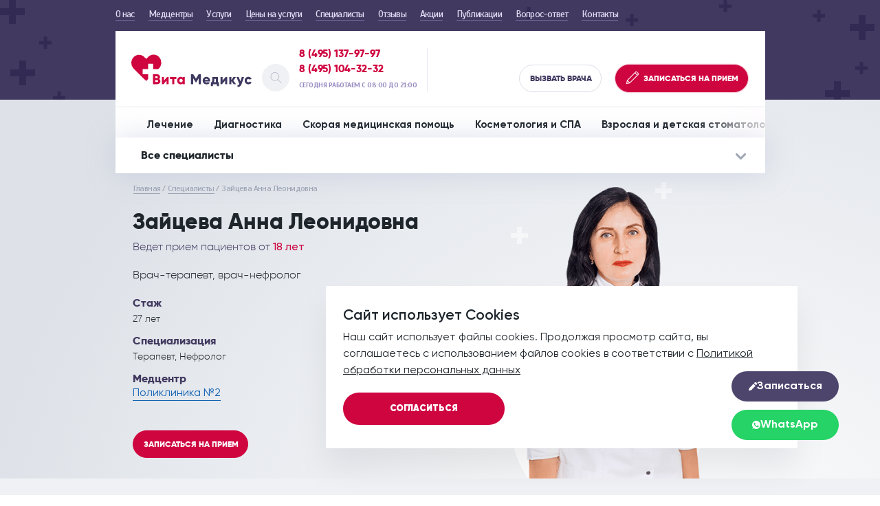

--- FILE ---
content_type: text/html; charset=UTF-8
request_url: https://vitaemedicus.ru/experts/page/zaitseva-anna-leonidovna
body_size: 26258
content:
<!DOCTYPE html>
<html lang="ru-RU">
	<head>
		<meta
		charset="utf-8">
		<!--[if IE]>
										    <meta http-equiv="X-UA-Compatible" content="IE = edge">
										    <![endif]-->
		<meta name="viewport" content="width=device-width, initial-scale=1, maximum-scale=1, minimum-scale=1, user-scalable=no"/>
					<link rel="canonical" href="https://vitaemedicus.ru/experts/page/zaitseva-anna-leonidovna"/>
				        <meta name="keywords" content=""/>
    <meta name="description" content="Узнайте о враче, оказываемых услугах, образовании и запишитесь к терапевту, нефрологу Зайцевой Анне Леонидовне в «Вита-Медикус». Записаться к врачу в Видном онлайн можно на сайте или по телефону 8 (495) 137-97-97."/>
    <title>Терапевт, нефролог Зайцева Анна Леонидовна | Вита Медикус</title>
		<link rel="apple-touch-icon" sizes="120x120" href="/favicon/apple-touch-icon.png">
		<link rel="icon" type="image/png" sizes="32x32" href="/favicon/favicon-32x32.png">
		<link rel="icon" type="image/png" sizes="16x16" href="/favicon/favicon-16x16.png">
		<link rel="manifest" href="/favicon/site.webmanifest">
		<link rel="mask-icon" href="/favicon/safari-pinned-tab.svg" color="#5bbad5">
		<link rel="shortcut icon" href="/favicon/favicon.ico">
		<meta name="msapplication-TileColor" content="#da532c">
		<meta name="msapplication-config" content="/favicon/browserconfig.xml">
		<meta name="theme-color" content="#ffffff">
		<link rel="stylesheet" type="text/css" href="/css/style-57f6b340e2.css">
		<style>
			.email_block {
				display: none;
			}
		</style>
		<link
		href="https://fonts.googleapis.com/css?family=Scada:400,400i,700,700i&amp;subset=cyrillic" rel="stylesheet">
		<!--[if lt IE 9]>
										    <script src="http://cdnjs.cloudflare.com/ajax/libs/html5shiv/3.7.2/html5shiv.min.js"></script>
										    <![endif]-->
		<script>
			document.createElement("picture");
		</script>
		<script>
			(function (w, d, s, l, i) {
w[l] = w[l] || [];
w[l].push({'gtm.start': new Date().getTime(), event: 'gtm.js'});
var f = d.getElementsByTagName(s)[0],
j = d.createElement(s),
dl = l != 'dataLayer' ? '&l=' + l : '';
j.async = true;
j.src = 'https://www.googletagmanager.com/gtm.js?id=' + i + dl;
f.parentNode.insertBefore(j, f);
})(window, document, 'script', 'dataLayer', 'GTM-MK49RBZ');
		</script>
		<script type="text/javascript">
			(function ct_load_script() {
var ct = document.createElement('script');
ct.type = 'text/javascript';
ct.src = document.location.protocol + '//cc.calltracking.ru/phone.566d0.10270.async.js?nc=' + Math.floor(new Date().getTime() / 300000);
var s = document.getElementsByTagName('script')[0];
s.parentNode.insertBefore(ct, s);
})();
		</script>
		<script src="https://cdnjs.cloudflare.com/ajax/libs/jquery.inputmask/3.3.4/jquery.inputmask.bundle.min.js"></script>
		<!-- Top.Mail.Ru counter -->
		<script type="text/javascript">
			var _tmr = window._tmr || (window._tmr =[]);
_tmr.push({
id: "3662590",
type: "pageView",
start: (new Date()).getTime()
});
(function (d, w, id) {
if (d.getElementById(id)) 
return;


var ts = d.createElement("script");
ts.type = "text/javascript";
ts.async = true;
ts.id = id;
ts.src = "https://top-fwz1.mail.ru/js/code.js";
var f = function () {
var s = d.getElementsByTagName("script")[0];
s.parentNode.insertBefore(ts, s);
};
if (w.opera == "[object Opera]") {
d.addEventListener("DOMContentLoaded", f, false);
} else {
f();
}
})(document, window, "tmr-code");
		</script>
		<noscript>
			<div><img src="https://top-fwz1.mail.ru/counter?id=3662590;js=na" style="position:absolute;left:-9999px;" alt="Top.Mail.Ru"/></div>
		</noscript>
		<!-- /Top.Mail.Ru counter -->
		<!-- Yandex.Metrika counter -->
		<script type="text/javascript">
			(function (m, e, t, r, i, k, a) {
m[i] = m[i] || function () {
(m[i].a = m[i].a || []).push(arguments)
};
m[i].l = 1 * new Date();
for (var j = 0; j < document.scripts.length; j++) {
if (document.scripts[j].src === r) {
return;
}
}
k = e.createElement(t),
a = e.getElementsByTagName(t)[0],
k.async = 1,
k.src = r,
a.parentNode.insertBefore(k, a)
})(window, document, "script", "https://mc.yandex.ru/metrika/tag.js", "ym");


ym(21674746, "init", {
clickmap: true,
trackLinks: true,
accurateTrackBounce: true,
webvisor: true,
trackHash: true
});
		</script>
		<noscript>
			<div><img src="https://mc.yandex.ru/watch/21674746" style="position:absolute; left:-9999px;" alt=""/></div>
		</noscript>
		<!-- /Yandex.Metrika counter -->

		<!-- Top.Mail.Ru counter -->
		<script type="text/javascript">
			var _tmr = window._tmr || (window._tmr =[]);
_tmr.push({
id: "3663350",
type: "pageView",
start: (new Date()).getTime()
});
(function (d, w, id) {
if (d.getElementById(id)) 
return;

var ts = d.createElement("script");
ts.type = "text/javascript";
ts.async = true;
ts.id = id;
ts.src = "https://top-fwz1.mail.ru/js/code.js";
var f = function () {
var s = d.getElementsByTagName("script")[0];
s.parentNode.insertBefore(ts, s);
};
if (w.opera == "[object Opera]") {
d.addEventListener("DOMContentLoaded", f, false);
} else {
f();
}
})(document, window, "tmr-code");
		</script>
		<noscript>
			<div><img src="https://top-fwz1.mail.ru/counter?id=3663350;js=na" style="position:absolute;left:-9999px;" alt="Top.Mail.Ru"/></div>
		</noscript>
		<!-- /Top.Mail.Ru counter -->
	</head>
	<body  class="inner-page" >
		<noscript>
			<iframe src="https://www.googletagmanager.com/ns.html?id=GTM-MK49RBZ" height="0" width="0" style="display:none;visibility:hidden"></iframe>
		</noscript>
		<div class="svg-sprite hidden"></div>
		<div id="bg-wrap"></div>
		<div id="mobile-menu">
  <button class="close-mobile-menu" data-target="#mobile-menu">
    <svg class="icon icon-close">
      <use xlink:href="/img/sprite-svg1.svg#close"></use>
    </svg>
  </button>

  <div class="mobile-menu__nav-block">
    <ul class="service-list--mobile">
              <li class="service-list__item ">
          <a href="https://vitaemedicus.ru/services/lechenie">Лечение</a>
        </li>
              <li class="service-list__item ">
          <a href="https://vitaemedicus.ru/services/diagnostika">Диагностика</a>
        </li>
              <li class="service-list__item ">
          <a href="https://vitaemedicus.ru/services/skoraia-meditsinskaia-pomoshch">Скорая медицинская помощь</a>
        </li>
              <li class="service-list__item ">
          <a href="https://vitaemedicus.ru/services/kosmetologiia-i-spa">Косметология и СПА</a>
        </li>
              <li class="service-list__item ">
          <a href="https://vitaemedicus.ru/services/stomatologiia">Взрослая и детская стоматология</a>
        </li>
              <li class="service-list__item ">
          <a href="https://vitaemedicus.ru/services/spravki">Медицинские справки</a>
        </li>
          </ul>
  </div>

  <div class="mobile-menu__nav-block">
    <div class="main-nav--mobile">
      <ul class="nav-list" itemscope itemtype="http://www.schema.org/SiteNavigationElement">
        <li class="nav-list__item " itemprop="name">
          <a href="https://vitaemedicus.ru/about" itemprop="url">О нас</a>
        </li>
        <li class="nav-list__item " itemprop="name">
          <a href="https://vitaemedicus.ru/medical_centers" itemprop="url">Медцентры</a>
        </li>
        <li class="nav-list__item " itemprop="name">
          <a href="https://vitaemedicus.ru/services" itemprop="url">Услуги</a>
        </li>
        <li class="nav-list__item " itemprop="name">
          <a href="https://vitaemedicus.ru/services/prices" itemprop="url">Цены на услуги</a>
        </li>
        <li class="nav-list__item " itemprop="name">
          <a href="https://vitaemedicus.ru/experts" itemprop="url">Специалисты</a>
        </li>
        <li class="nav-list__item " itemprop="name">
          <a href="https://vitaemedicus.ru/reviews" itemprop="url">Отзывы</a>
        </li>
        <li class="nav-list__item " itemprop="name">
          <a href="https://vitaemedicus.ru/offers" itemprop="url">Акции</a>
        </li>
        <li class="nav-list__item " itemprop="name">
          <a href="https://vitaemedicus.ru/articles" itemprop="url">Публикации</a>
        </li>
        <li class="nav-list__item " itemprop="name">
          <a href="https://vitaemedicus.ru/questions" itemprop="url">Вопрос-ответ</a>
        </li>
        <li class="nav-list__item " itemprop="name">
          <a href="https://vitaemedicus.ru/contacts" itemprop="url">Контакты</a>
        </li>
      </ul>
    </div>
  </div>
  <div class="mobile-menu-contacts">
          <div class="mobile-menu-contact">
        <a class="mobile-menu-contact__link" href="mailto:info@vitaemedicus.ru">info@vitaemedicus.ru</a>
        <div class="mobile-menu-contact__desc">
          <span>электронная почта</span>
        </div>
      </div>
              <div class="mobile-menu-contact">
        <a class="mobile-menu-contact__link" href="tel:84951379797">8 (495) 137-97-97</a>
        <a class="mobile-menu-contact__link" href="tel:84951043232">8 (495) 104-32-32</a>
        <div class="mobile-menu-contact__desc">
          <span>Информационный центр</span>
        </div>
      </div>
      </div>

      <span class="mobile-social">Мы в соцсетях</span>
    <ul class="mobile-social-list">
              <li class="mobile-social-item">
          <svg class="icon icon-vk soc">
            <use xlink:href="/img/sprite-svg1.svg#vk"></use>
          </svg><a rel="nofollow" href="https://vk.com/vitaemedicus.vidnoe" target="_blank"><span>ВКонтакте - Видное</span></a>
        </li>
              <li class="mobile-social-item">
          <svg class="icon icon-telegram soc">
            <use xlink:href="/img/sprite-svg1.svg#telegram"></use>
          </svg><a rel="nofollow" href="https://t.me/vitaemedicus" target="_blank"><span>Telegram - Видное</span></a>
        </li>
              <li class="mobile-social-item">
          <svg class="icon icon-vk soc">
            <use xlink:href="/img/sprite-svg1.svg#vk"></use>
          </svg><a rel="nofollow" href="https://vk.com/vmclinica" target="_blank"><span>ВКонтакте - Южная Битца</span></a>
        </li>
              <li class="mobile-social-item">
          <svg class="icon icon-telegram soc">
            <use xlink:href="/img/sprite-svg1.svg#telegram"></use>
          </svg><a rel="nofollow" href="https://t.me/vmclinica" target="_blank"><span>Telegram - Южная Битца</span></a>
        </li>
          </ul>
  </div>

		<div class="modal" id="make-an-appointment">
    <div class="modal-wrap">
        <button class="modal__close">
            <svg class="icon icon-close ">
                <use xlink:href="/img/sprite-svg1.svg#close"></use>
            </svg>
        </button>
        <div class="modal-form js-form">
            <div class="modal__title">Запись на приём</div>
            <form name="message" method="post" action="/ajax/message/send/MAKE_APPOINTMENT" class="js-form-ajax form" novalidate="novalidate" onsubmit="yaCounter21674746.reachGoal(&#039;request&#039;);  ga(&#039;send&#039;,&#039;event&#039;,&#039;form&#039;,&#039;send&#039;); return true">
                <div class="fields">
                    <div class="form__field">
                        <input type="text" id="appointment-name" name="message[name]" required="required" class="form__field__input text" />
                        <label class="form__field__label" for="appointment-name">Ваше Имя*</label>
                    </div>
                    <div class="form__field">
                        <input type="tel" id="appointment-phone" name="message[phone]" required="required" class="form__field__input text" />
                        <label class="form__field__label" for="appointment-phone">Ваш телефон*</label>
                    </div>
                    <div class="form__field">
                        <input type="email" id="appointment-email" name="message[email]" required="required" class="form__field__input text" />
                        <label class="form__field__label" for="appointment-email">Электронная почта</label>
                    </div>
                    <div class="form__field form__field--checkbox">
                        <input type="checkbox" id="appointment-privacypolice--page" name="message[agree]" required="required" class="form__field__input" checked="checked" value="1" />
                        <label for="appointment-privacypolice--page"><span> </span>Я соглашаюсь с <a href="https://vitaemedicus.ru/page/politika-konfidentsialnosti" target="_blank">условиями обработки </a>и использования моих персональных данных</label>
                    </div>
                    <button class="btn btn-2 form__btn" type="submit"><span>Записаться на прием</span><img src="/img/loader.svg" alt=""></button>
                </div>
                <div class="email_block">
                    <input type="email" id="message_email_address" name="message[email_address]" required="required" />
                </div>
            <input type="hidden" id="message_additionalInfo" name="message[additionalInfo]" /><input type="hidden" id="message_link" name="message[link]" /><input type="hidden" id="message__token" name="message[_token]" value="WLpp9fh3tgQuO_9Hvti_kwSPmGj6wZZeQdRFndRl1yw" /></form>
        </div>
        <div class="modal-success js-form-success">
            <svg class="icon icon-send-email ">
                <use xlink:href="/img/sprite-svg1.svg#send-email"></use>
            </svg>
                            <div class="form-success__title">Спасибо за обращение!</div>
                <div class="form-success__desc">
                    <p>Администратор позвонит Вам в течение 15 минут, чтобы подтвердить заявку и уточнить её детали.</p>
                </div>
                    </div>
    </div>
</div>
		<div class="modal" id="call-a-doctor">
    <div class="modal-wrap">
        <button class="modal__close">
            <svg class="icon icon-close ">
                <use xlink:href="/img/sprite-svg1.svg#close"></use>
            </svg>
        </button>
        <div class="modal-form js-form">
            <div class="modal__title">Вызов врача</div>
            <form name="message" method="post" action="/ajax/message/send/CALL_AMBULANCE" class="js-form-ajax form" novalidate="novalidate" onsubmit="ga(&#039;send&#039;,&#039;event&#039;,&#039;form&#039;,&#039;send&#039;); return true">
                <div class="fields">
                    <div class="form__field">
                        <input type="text" id="calldoctor-name" name="message[name]" required="required" class="form__field__input text" />
                        <label class="form__field__label" for="calldoctor-name">Ваше Имя*</label>
                    </div>
                    <div class="form__field">
                        <input type="tel" id="calldoctor-name" name="message[phone]" required="required" class="form__field__input text" />
                        <label class="form__field__label" for="calldoctor-phone">Ваш телефон*</label>
                    </div>
                    <div class="form__field">
                        <select id="calldoctor-specialist" name="message[specialization]" class="js-select-with-note" data-note="Другие специалисты ведут прием только в поликлиниках &#039;Вита Медикус&#039;"><option value="">Какой специалист вам необходим?*</option><option value="Педиатр">Педиатр</option><option value="Психиатр">Психиатр</option><option value="Скорая медицинская помощь">Скорая медицинская помощь</option><option value="Терапевт">Терапевт</option></select>
                    </div>
                    <div class="form__field">
                        <textarea id="calldoctor-message" name="message[content]" required="required" class="form__field__input text"></textarea>
                        <label class="form__field__label" for="calldoctor-message">Что вас беспокоит? Заполнение необязательно</label>
                    </div>
                    <div class="form__field">
                        <input type="text" id="calldoctor-address" name="message[address]" required="required" class="form__field__input text" />
                        <label class="form__field__label" for="calldoctor-address">Адрес вызова*</label>
                    </div>
                    <div class="form__field">
                        <input type="text" id="calldoctor-date" name="message[date]" required="required" class="form__field__input text date" />
                        <label class="form__field__label" for="calldoctor-date">Дата и время вызова*</label>
                    </div>
                    <div class="form__field form__field--checkbox">
                        <input type="checkbox" id="calldoctor-privacypolice" name="message[agree]" required="required" class="form__field__input" checked="checked" value="1" />
                        <label for="calldoctor-privacypolice"><span> </span>Я соглашаюсь с <a href="https://vitaemedicus.ru/page/politika-konfidentsialnosti" target="_blank">условиями обработки </a>и использования моих персональных данных</label>
                    </div>
                    <button class="btn btn-2 form__btn" type="submit"><span>Вызвать врача</span><img src="/img/loader.svg" alt=""></button>
                </div>
                <div class="email_block">
                    <input type="email" id="message_email_address" name="message[email_address]" required="required" />
                </div>
            <input type="hidden" id="message_additionalInfo" name="message[additionalInfo]" /><input type="hidden" id="message_link" name="message[link]" /><input type="hidden" id="message__token" name="message[_token]" value="WLpp9fh3tgQuO_9Hvti_kwSPmGj6wZZeQdRFndRl1yw" /></form>
        </div>
        <div class="modal-success js-form-success">
            <svg class="icon icon-send-email ">
                <use xlink:href="/img/sprite-svg1.svg#send-email"></use>
            </svg>
                            <div class="form-success__title">Спасибо за обращение!</div>
                <div class="form-success__desc">
                    <p>Регистратор позвонит вам, чтобы подтвердить заявку и уточнить детали.</p>
                </div>
                    </div>
    </div>
</div>
		<div class="modal" id="head-doctor">
    <div class="modal-wrap">
        <button class="modal__close">
            <svg class="icon icon-close">
                <use xlink:href="/img/sprite-svg1.svg#close"></use>
            </svg>
        </button>
        <div class="modal-form js-form">
            <div class="modal__title">Написать гл.врачу</div>
            <form name="message" method="post" action="/ajax/message/send/WRITE_HEAD_PHYSICIAN" class="js-form-ajax form" novalidate="novalidate" onsubmit="ga(&#039;send&#039;,&#039;event&#039;,&#039;form&#039;,&#039;send&#039;); return true" enctype="multipart/form-data">
                <div class="fields">
                    <div class="form__field">
                        <input type="text" id="headdoctor-name" name="message[name]" required="required" class="form__field__input text" />
                        <label class="form__field__label" for="headdoctor-name">Имя</label>
                    </div>
                    <div class="form__field">
                        <input type="tel" id="headdoctor-phone" name="message[phone]" required="required" class="form__field__input text" />
                        <label class="form__field__label" for="headdoctor-phone">Tелефон</label>
                    </div>
                    <div class="form__field">
                        <input type="email" id="headdoctor-email" name="message[email]" required="required" class="form__field__input text" />
                        <label class="form__field__label" for="headdoctor-email">Электронная почта</label>
                    </div>
                    <div class="form__field">
                        <textarea id="headdoctor-message" name="message[content]" required="required" class="form__field__input text"></textarea>
                        <label class="form__field__label" for="headdoctor-message">Ваша жалоба, вопрос, предложение</label>
                    </div>
                    <div class="form__field form__field--file">
                        <label class="file-label">
                            <input type="file" id="headdoctor-file" name="message[file]" required="required" class="form__field__input" />
                            <svg class="icon icon-clip ">
                                <use xlink:href="/img/sprite-svg1.svg#clip"></use>
                            </svg><span>Прикрепить файл </span><br><span class="note">До 5 Мб, .jpg / png</span>
                        </label>
                        <input type="text" id="headdoctor-filename" name="message[filename]" required="required" class="filename" />
                        <div class="form__field-error-message">Ошибка загрузки файла: файл неверного формата или большого размера</div>
                    </div>
                    <div class="form__field form__field--checkbox">
                        <input type="checkbox" id="headdoctor-privacypolice" name="message[agree]" required="required" class="form__field__input" checked="checked" value="1" />
                        <label for="headdoctor-privacypolice"><span> </span>Я соглашаюсь с <a href="https://vitaemedicus.ru/page/politika-konfidentsialnosti" target="_blank">условиями обработки </a>и использования моих персональных данных</label>
                    </div>
                    <button class="btn btn-2 form__btn" type="submit"><span>Отправить сообщение</span><img src="/img/loader.svg" alt=""></button>
                </div>
            <div class="email_block">
            <input type="email" id="message_email_address" name="message[email_address]" required="required" />
            </div>
            <input type="hidden" id="message_additionalInfo" name="message[additionalInfo]" /><input type="hidden" id="message_link" name="message[link]" /><input type="hidden" id="message__token" name="message[_token]" value="WLpp9fh3tgQuO_9Hvti_kwSPmGj6wZZeQdRFndRl1yw" /></form>
        </div>
        <div class="modal-success js-form-success">
            <svg class="icon icon-send-email ">
                <use xlink:href="/img/sprite-svg1.svg#send-email"></use>
            </svg>
                            <div class="form-success__title">Спасибо за обращение!</div>
                <div class="form-success__desc">
                    <p>Главный врач обязательно ознакомится с Вашим сообщением и примет соответствующие меры.</p>
                </div>
                    </div>
    </div>
</div>

		<div class="modal" id="selectDay">
			<div class="modal-wrap schedule__popup--first">
				<div class="schedule__popup">
					<button class="modal__close schedule__popup-close">
						<svg class="icon icon-close ">
							<use xlink:href="https://vitaemedicus.ru/img/sprite-svg1.svg#close"></use>
						</svg>
					</button>
					<div class="schedule__popup-top">
						<div class="schedule__popup-left"></div>
						<div class="schedule__popup-right">
							<h3 class="schedule__popup-title"></h3>
							<p class="schedule__popup-min-age"></p>
							<ul class="schedule__popup-secrlist">
								<li>
									<span class="schedule__popup-name">Направление</span>
									<div class="schedule__popup-info specialization"></div>
								</li>
								<li>
									<span class="schedule__popup-name">Медцентр</span>
									<div class="schedule__popup-info centers"></div>
								</li>
							</ul>
						</div>
					</div>
					<div
						class="schedule__popup-bottom">					</div>
				</div>
			</div>
		</div>
		<div class="modal shedule" id="schedule-modal">
			<div class="modal-wrap">
				<button class="modal__close">
					<svg class="icon icon-close ">
						<use xlink:href="/img/sprite-svg1.svg#close"></use>
					</svg>
				</button>
				<div class="contact-form" id="contact-form">
					<div class="contact-form__right">
						<div class="contact-form-info">
							<div class="form-block__title right">Записаться на приём<br><span class="js-title">"Название услуги или имя Врача"</span>
							</div>
							<div class="contact-form-info__title">Ваш прием</div>
							<div class="contact-form-info__row schedule">
								<div class="schedule__title">
									<span>Дата:</span>
								</div>
								<div class="schedule__desc js-date">
									<span>14.02.2020</span>
								</div>
							</div>
							<div class="contact-form-info__row schedule">
								<div class="schedule__title">
									<span>День:</span>
								</div>
								<div class="schedule__desc js-weekday">
									<span>Пятница</span>
								</div>
							</div>
							<div class="contact-form-info__row schedule">
								<div class="schedule__title">
									<span>Время:</span>
								</div>
								<div class="schedule__desc js-time">
									<span>09:00</span>
								</div>
							</div>
							<div class="contact-form-info__row">
								<div class="medical-center__title">
									<a class="js-medical" href="#">Поликлиника №1</a>
								</div>
							</div>
						</div>
						<div class="contact-form-info__footer right">
							<div class="contact">
								<a class="contact__link" href="tel:8 (495) 134-55-55">8 (495) 134-55-55</a>
								<a class="contact__link" href="tel:8 (495) 104-32-32">8 (495) 104-32-32</a>
								<!--.contact__desc.contact__desc--desktopspan= desc
																																								            -->
								<div class="contact__desc">
									<span>Информационный центр</span>
								</div>
							</div>
						</div>
					</div>
					<div class="contact-form__left">
						<div class="form-wrap">
							<div class="form-block">
								<div class="form-block__title left">Записаться на приём<br><span class="js-title">"Название услуги или имя Врача"</span>
								</div>
								<form class="form table-schedule-form" id="schedule-form" name="appointment" action="" method="post" novalidate>
									<input class="schedule-modal__form-data" type="hidden" name="date">
									<input class="schedule-modal__form-data" type="hidden" name="timeBegin">
									<input class="schedule-modal__form-data" type="hidden" name="comment">
									<input class="schedule-modal__form-data" type="hidden" name="address">
									<input class="schedule-modal__form-data" type="hidden" name="clinic">
									<input class="schedule-modal__form-data" type="hidden" name="employerId">
									<input class="schedule-modal__form-data" type="hidden" name="specialization">
									<div class="fields fields--left">
										<div class="form__field">
											<input class="form__field__input text" id="makeAppointment-patientSurname" name="patientSurname" type="text" required>
											<label class="form__field__label" for="makeAppointment-patientSurname">Фамилия пациента</label>
											<div class="required-message animated flipInX">
												<div class="required-message__text">
													<span>Заполните поле</span>
												</div>
											</div>
										</div>
										<div class="form__field">
											<input class="form__field__input text" id="makeAppointment-patientName" name="patientName" type="text" required>
											<label class="form__field__label" for="makeAppointment-patientName">Имя пациента</label>
											<div class="required-message animated flipInX">
												<div class="required-message__text">
													<span>Заполните поле</span>
												</div>
											</div>
										</div>
										<div class="form__field">
											<input class="form__field__input text" id="makeAppointment-patientFatherName" name="patientFatherName" type="text" required>
											<label class="form__field__label" for="makeAppointment-patientFatherName">Отчество пациента</label>
											<div class="required-message animated flipInX">
												<div class="required-message__text">
													<span>Заполните поле</span>
												</div>
											</div>
										</div>
										<div class="form__field">
											<input class="form__field__input form__field__input-data text filled" id="makeAppointment-birthday" name="birthday" type="tel" required>
											<label class="form__field__label" for="makeAppointment-birthday">Дата Рождения</label>
											<div class="required-message animated flipInX">
												<div class="required-message__text">
													<span>Заполните поле</span>
												</div>
											</div>
										</div>
										<div class="form__field">
											<input class="form__field__input filled text" id="appointment-phone--page" name="phone" type="tel" required>
											<label class="form__field__label" for="appointment-phone--page">Номер телефона</label>
											<div class="required-message animated flipInX">
												<div class="required-message__text">
													<span>Заполните поле</span>
												</div>
											</div>
										</div>
										<div class="form__field">
											<input class="form__field__input text" id="appointment-email--page" name="email" type="email" required>
											<label class="form__field__label" for="appointment-email--page">Электронная почта</label>
											<div class="required-message animated flipInX">
												<div class="required-message__text">
													<span>Заполните поле</span>
												</div>
											</div><br><br>
										</div>
										<div class="form__field form__field--checkbox">
											<input class="form__field__input" id="appointment-privacypolice--page-2" type="checkbox" name="privacy" required checked>
											<label for="appointment-privacypolice--page-2">
												<span></span>Я соглашаюсь с<a href="#">
													условиями обработки
												</a>и использования моих персональных данных</label>
											<div class="required-message animated flipInX">
												<div class="required-message__text">
													<span>Необходимо ваше согласие</span>
												</div>
											</div>
										</div>
									</div>
									<div class="fields fields--right">
										<button class="btn btn-2 form__btn js-submit-schedule">
											<span>Записаться на прием</span><img src="/img/loader.svg" alt=""></button>
									</div>
									<div class="contact-form-info__footer left">
										<div class="contact">
											<a class="contact__link" href="tel:8 (495) 134-55-55">8 (495) 134-55-55</a>
											<a class="contact__link" href="tel:8 (495) 104-32-32">8 (495) 104-32-32</a>
											<!--.contact__desc.contact__desc--desktopspan= desc
																																																							                  -->
											<div class="contact__desc">
												<span>Информационный центр</span>
											</div>
										</div>
									</div>
								</form>
							</div>
							<div class="form-success">
								<svg class="icon icon-send-email ">
									<use xlink:href="/img/sprite-svg1.svg#send-email"></use>
								</svg>
								<div class="form-success__title">Спасибо за обращение!</div>
								<div class="form-success__desc">
									<p>Регистратор позвонит вам, чтобы уточнить детали,  время и дату приема</p>
								</div>
							</div>
							<div class="form-error">
								<div class="form__field form__field--alert">
									<div class="icon"></div>
									<div class="text">Выбранное время записи является предварительным. Точное время подтверждается оператором во время телефонного звонка</div>
								</div>
							</div>
						</div>
					</div>

				</div>
			</div>
		</div>
		<div class="modal modal--vido" id="look-video">
			<div class="modal-wrap modal-wrap--video">
				<button class="modal__close modal__close--white">
					<svg class="icon icon-close ">
						<use xlink:href="https://vitaemedicus.ru/img/sprite-svg1.svg#close"></use>
					</svg>
				</button>
				<div class="modal-video-block">
					<iframe src="" frameborder="0" allow="autoplay; encrypted-media" allowfullscreen=""></iframe>
				</div>
			</div>
		</div>
		<div class="modal" id="success">
			<div class="modal-wrap schedule__popup-success">
				<button class="modal__close schedule__popup-close">
					<svg class="icon icon-close ">
						<use xlink:href="/img/sprite-svg1.svg#close"></use>
					</svg>
				</button>
				<div class="schedule__success-body">
					<div class="schedule__success-left"><img src="/img/envelope.png"></div>
					<div class="schedule__success-right">
						<h3 class="schedule__success-title">Заявка отправлена!</h3>
						<p class="schedule__success-text">Ваша заявка была успешно отправлена. В ближайшее время с вами свяжется наш оператор для подтверждения записи на приём.</p>
					</div>
				</div>
			</div>
		</div>
		<!-- end - Модальное окно - сообщение об отправки-->
		<!-- Модальное окно - сообщение об отправки записи на прием-->
		<div class="modal" id="success-second">
			<div class="modal-wrap schedule__popup-success">
				<button class="modal__close schedule__popup-close">
					<svg class="icon icon-close ">
						<use xlink:href="/img/sprite-svg1.svg#close"></use>
					</svg>
				</button>
				<div class="schedule__success-body">
					<div class="schedule__success-top"><img src="/img/envelope.png">
						<h3 class="schedule__success-title">Ваша запись успешно создана!</h3>
						<p class="schedule__success-text" style="margin-top:10px;margin-bottom:20px;font-weight:700;">Для посещения приема необходимо взять с собой паспорт, а для ребенка до 14 лет – свидетельство о рождении и подойти за 10-15 минут до начала приема.</p>
						<p class="schedule__success-text">Информация о записи на прием к врачу отправлена на почту.<br><br>
							Если вы не можете посетить врача в указанное время или создали запись по ошибке, пожалуйста, свяжитесь с нами по номеру телефона
							<a class="link" href="tel:+7 (495) 137-97-97">+7 (495) 137-97-97</a>
						</p>
					</div>
					<div class="schedule__success-bot schedule_success_bot">
						<h3 class="schedule_success_top-title">Ваш прием:</h3>
						<div class="schedule_success_top-list schedule_info_list">
							<div class="schedule_info_list__item schedule_info_list_item">
								<div class="schedule_info_list_item__left">
									<div class="schedule_info_list_item-label">
										<a class="link" href="#">Поликлиника №2</a>
									</div>
									<div class="schedule_info_list_item-value">с. Видное ул. Строительная, д 3</div>
								</div>
								<div class="schedule_info_list_item__right">
									<div class="schedule_info_list_item-label">Дата</div>
									<div class="schedule_info_list_item-value">14.02.2020</div>
								</div>
							</div>
							<div class="schedule_info_list__item schedule_info_list_item">
								<div class="schedule_info_list_item__left">
									<div class="schedule_info_list_item-label">
										<p>Врач</p>
									</div>
									<div class="schedule_info_list_item-value">с. Видное ул. Строительная, д 3</div>
								</div>
								<div class="schedule_info_list_item__right">
									<div class="schedule_info_list_item-label">Время</div>
									<div class="schedule_info_list_item-value">9:00</div>
								</div>
							</div>
							<div class="schedule_info_list__item schedule_info_list_item">
								<div class="schedule_info_list_item__left">
									<div class="schedule_info_list_item-label">
										<p>Специализация</p>
									</div>
									<div class="schedule_info_list_item-value">с. Видное ул. Строительная, д 3</div>
								</div>
							</div>
						</div>
					</div>
				</div>
			</div>
		</div>
		<!-- end - Модальное окно - сообщение об отправки записи на прием-->
		<!-- Модальное окно - получить код для подтверждения номера-->
		<div class="modal" id="confirmation_phone">
			<div class="modal-wrap schedule__popup--confirmation_phone">
				<button class="modal__close schedule__popup-close">
					<svg class="icon icon-close ">
						<use xlink:href="/img/sprite-svg1.svg#close"></use>
					</svg>
				</button>
				<div class="schedule__success-body">
					<div class="schedule__success-top" data-form="">
						<h3 class="schedule__success-title">Подтвердите номер телефона</h3>
						<p class="schedule__success-text">Мы отправим СМС с кодом подтверждения на номер
							<span class="phone">+7 (999) 324-32-13</span>
							(<span class="link">изменить номер телефона</span>)</p>
						<button class="btn btn-2 open-modal" data-get-code="">
							<span>Получить код</span><img class="loader_img" src="/img/loader.svg" alt=""></button>
					</div>
				</div>
			</div>
		</div>
		<!-- end - Модальное окно - получить код для подтверждения номера-->
		<!-- Модальное окно - вопрос про дмс-->
		<div class="modal" id="dms_popup">
			<div class="modal-wrap schedule__popup--dms">
				<button class="modal__close schedule__popup-close">
					<svg class="icon icon-close ">
						<use xlink:href="/img/sprite-svg1.svg#close"></use>
					</svg>
				</button>
				<div class="schedule__success-body">
					<div class="schedule__success-top">
						<h3 class="schedule__success-title">Вы записываетесь по полису ДМС?</h3>
						<div class="btns">
							<button class="btn btn-2" data-dms="yes">
								<span>Да</span><img class="loader_img" src="/img/loader.svg" alt=""></button>
							<button class="btn btn-1" data-dms="not">
								<span>Нет</span><img class="loader_img" src="/img/loader.svg" alt=""></button>
						</div>
					</div>
				</div>
			</div>
		</div>
		<!-- end - Модальное окно - вопрос про дмс-->
		<!-- Модальное окно - вопрос про дмс-->
		<div class="modal" id="have-dms-modal">
			<div class="modal-wrap schedule__popup--dms">
				<button class="modal__close schedule__popup-close">
					<svg class="icon icon-close ">
						<use xlink:href="/img/sprite-svg1.svg#close"></use>
					</svg>
				</button>
				<div class="schedule__success-body">
					<div class="schedule__success-top">
						<h3 class="schedule__success-title" style="margin-top: 24px;">Для записи на прием (консультацию) по ДМС обратитесь в контактный центр по номеру телефона
							<br/>
							<a class="link" href="tel:84951379797">8 495 137 97 97</a>
						</h3>
						<div class="btns">
							<button class="btn btn-2 modal__close close_btn">
								<span>Ок</span><img class="loader_img" src="/img/loader.svg" alt=""></button>
						</div>
					</div>
				</div>
			</div>
		</div>
		<!-- end - Модальное окно - вопрос про дмс-->
		<div class="modal" id="schedule-error">
			<div class="modal-wrap schedule__popup--confirmation_phone">
				<button class="modal__close schedule__popup-close">
					<svg class="icon icon-close ">
						<use xlink:href="/img/sprite-svg1.svg#close"></use>
					</svg>
				</button>
				<div class="schedule__success-body">
					<div class="schedule__success-top" data-form="">
						<h3 class="schedule__success-title">При создании записи произошла ошибка</h3>
						<p class="schedule__success-text">Пожалуйста, повторите попытку или свяжитесь с нами по номеру телефона
							<a class="link" href="tel:+7 (495) 137-97-97">+7 (495) 137-97-97</a>
						</p>
						<button class="btn btn-2 modal__close close_btn">
							<span>Ок</span><img class="loader_img" src="/img/loader.svg" alt=""></button>
					</div>
				</div>
			</div>
		</div>
		<!-- Модальное окно - ввод кода подтверждения номера телефона-->
		<div class="modal" id="input_phone_code">
			<div class="modal-wrap schedule__popup--confirmation_phone">
				<button class="modal__close schedule__popup-close">
					<svg class="icon icon-close ">
						<use xlink:href="/img/sprite-svg1.svg#close"></use>
					</svg>
				</button>
				<div class="schedule__success-body">
					<div class="schedule__success-top" data-form="">
						<h3 class="schedule__success-title">Подтвердите номер телефона</h3>
						<p class="schedule__success-text">Мы отправим СМС с кодом подтверждения на номер
							<span class="phone">+7 (999) 324-32-13</span>
							(<span class="link open-modal" data-target="#schedule-modal">Изменить номер телефона</span>)</p>
						<form class="schedule__success--form" id="phone_code_form" name="appointment" action="" method="post">
							<div class="form__field">
								<input class="form__field__input text" id="phone-code" name="phone-code" type="text" required>
								<label class="form__field__label" for="phone-code">Введите код подтверждения<span class="required-sign">&#9913;</span>
								</label>
								<div class="required-message animated flipInX">
									<div class="required-message__text">
										<span>Введите код</span>
									</div>
								</div>
							</div>
							<button class="btn btn-1 open-modal" data-resend-phone-code="60" type="button">Отправить код повторно</button>
							<button class="btn btn-2 js-submit-schedule" type="submit">
								<span>Записаться на прием</span><img class="loader_img" src="/img/loader.svg" alt=""></button>
						</form>
					</div>
				</div>
			</div>
		</div>
		<!-- end - Модальное окно - ввод кода подтверждения номера телефона-->
		<!-- Модальное окно - новинка-->
				<!-- end - Модальное окно - новинка-->

			<div class="modal" id="mom"> <div class="modal-wrap schedule__popup-success">
				<button class="modal__close schedule__popup-close">
					<svg class="icon icon-close ">
						<use xlink:href="/img/sprite-svg1.svg#close"></use>
					</svg>
				</button>
				<div class="schedule__success-body">
					<div class="schedule__success-top">
						<p class="schedule__success-text" style="margin-bottom:13px;font-size:18px;font-weight:700;">Процедура маммографии проводится при соблюдении всех условий:</p>
						<div class="list">
							<p class="schedule__success-text">1. В возрасте до 35 лет требуется направление гинеколога или маммолога, в возрасте старше 35 лет направление врачей не требуется</p>
							<p class="schedule__success-text">2. Менструальный цикл с 5 по 10 день (при его наличии), если другой период не рекомендовал врач
							</p>
							<p class="schedule__success-text">3. Молочные железы - не более 4ого размера</p>
							<p class="schedule__success-text">4. Отсутствие имплантов в груди</p>
						</div>
						<p class="schedule__success-text">Пациент получает результат исследования, который содержит запись на диск и описание от врача-рентгенолога на следующий день после 16.00</p>
						<div class="checkboxs">
							<div class="form__field form__field--checkbox">
								<input class="form__field__input" id="i-agree-mom" type="checkbox" required>
								<label for="i-agree-mom">
									<span></span>Я соглашаюсь с правилами оказания услуги. Мне разъяснено и понятно, что при несоблюдении всех условий в оказании услуги может быть отказано
								</label>
								<div class="required-message animated flipInX">
									<div class="required-message__text">
										<span>Сообщение об ошибке</span>
									</div>
								</div>
							</div>
							<div class="form__field form__field--checkbox">
								<input class="form__field__input" id="mom-privacypolice" type="checkbox" required checked>
								<label for="mom-privacypolice">
									<span></span>Я соглашаюсь с
									<a href="/page/politika-konfidentsialnosti">условиями обработки
									</a>и использования моих персональных данных</label>
								<div class="required-message animated flipInX">
									<div class="required-message__text">
										<span>Сообщение об ошибке</span>
									</div>
								</div>
							</div>
						</div>
						<button class="btn btn-2 form__btn open-schedule-modal" data-go-next="" style="margin-top: 24px;" disabled>Продолжить</button>
					</div>
				</div>
			</div>


		</div>

		<div class="modal" id="rentgen">
			<div class="modal-wrap schedule__popup-success">
				<button class="modal__close schedule__popup-close">
					<svg class="icon icon-close ">
						<use xlink:href="/img/sprite-svg1.svg#close"></use>
					</svg>
				</button>
				<div class="schedule__success-body">
					<div class="schedule__success-top">
						<p class="schedule__success-text" style="margin-bottom:13px;font-size:18px;font-weight:700;">Процедура рентгенографии или компьютерной томографии лицам до 18 лет проводится при соблюдении всех условий:</p>
						<div class="list">
							<p class="schedule__success-text">1. Наличие оригинала направления от врача на услугу рентгенографии и/или компьютерной томографии, в котором проставлены 3 печати (печать врача, треугольный и прямоугольный штамп медицинского учреждения)</p>
							<p class="schedule__success-text">2. Если лицо до 18 лет обращается впервые в ту клинику сети медицинских центров «Вита Медикус», где оказывается услуга рентгенографии и/или компьютерной томографии, то обязательно присутствие одного из родителей или законного представителя с паспортом и свидетельством о рождении. Если лицо до 18 лет вписан в паспорт родителя или законного представителя, то свидетельство о рождении не требуется.</p>

						</div>

						<div class="checkboxs">
							<div class="form__field form__field--checkbox">
								<input class="form__field__input" id="i-agree-rentgen" type="checkbox" required>
								<label for="i-agree-rentgen">
									<span></span>Я соглашаюсь с правилами оказания услуги. Мне разъяснено и понятно, что при несоблюдении всех условий в оказании услуги может быть отказано
								</label>
								<div class="required-message animated flipInX">
									<div class="required-message__text">
										<span>Сообщение об ошибке</span>
									</div>
								</div>
							</div>
							<div class="form__field form__field--checkbox">
								<input class="form__field__input" id="rentgen-privacypolice" type="checkbox" required checked>
								<label for="rentgen-privacypolice">
									<span></span>Я соглашаюсь с
									<a href="/page/politika-konfidentsialnosti">условиями обработки
									</a>и использования моих персональных данных</label>
								<div class="required-message animated flipInX">
									<div class="required-message__text">
										<span>Сообщение об ошибке</span>
									</div>
								</div>
							</div>
						</div>
						<button class="btn btn-2 form__btn open-schedule-modal" data-go-next="" style="margin-top: 24px;" disabled>Продолжить</button>
					</div>
				</div>
			</div>

		</div>

		<div class="cookie__popup modal" id="cookie">
			<div class="cookie__wrapper">
				<h3 class="cookie__title">Сайт использует Cookies</h3>
				<div class="cookie__text">Наш сайт использует файлы cookies. Продолжая просмотр сайта, вы соглашаетесь с использованием файлов cookies в соответствии с
					<a href="https://vitaemedicus.ru/page/politika-konfidentsialnosti">Политикой обработки персональных данных</a>
				</div>
				<button class="cookie__button">Согласиться</button>
			</div>
		</div>
		<div
			class="wrapper">
						<header class="page-header">
  <div class="header-wrap">
    <nav class="header__top-nav">
      <ul class="nav-list" itemscope itemtype="http://www.schema.org/SiteNavigationElement">
        <li itemprop="name" class="nav-list__item  ">
          <a href="https://vitaemedicus.ru/about" itemprop="url">О нас</a>
        </li>
        <li itemprop="name" class="nav-list__item ">
          <a href="https://vitaemedicus.ru/medical_centers" itemprop="url">Медцентры</a>
        </li>
        <li itemprop="name" class="nav-list__item ">
          <a href="https://vitaemedicus.ru/services" itemprop="url">Услуги</a>
        </li>
        <li itemprop="name" class="nav-list__item ">
          <a href="https://vitaemedicus.ru/services/prices" itemprop="url">Цены на услуги</a>
        </li>
        <li itemprop="name" class="nav-list__item ">
          <a href="https://vitaemedicus.ru/experts" itemprop="url">Специалисты</a>
        </li>
        <li itemprop="name" class="nav-list__item ">
          <a href="https://vitaemedicus.ru/reviews" itemprop="url">Отзывы</a>
        </li>
        <li itemprop="name" class="nav-list__item ">
          <a href="https://vitaemedicus.ru/offers" itemprop="url">Акции</a>
        </li>
        <li itemprop="name" class="nav-list__item ">
          <a href="https://vitaemedicus.ru/articles" itemprop="url">Публикации</a>
        </li>
        <li itemprop="name" class="nav-list__item ">
          <a href="https://vitaemedicus.ru/questions" itemprop="url">Вопрос-ответ</a>
        </li>
        <li itemprop="name" class="nav-list__item ">
          <a href="https://vitaemedicus.ru/contacts" itemprop="url">Контакты</a>
        </li>
      </ul>
    </nav>
    <div class="header__inner-block">
      <div class="header__inner-block__top one-phone-number">
        <div class="logo">
          <a href="https://vitaemedicus.ru">
            <picture class="desktop-logo">
              <source srcset="/img/logo-1024.svg" media="(max-width: 1280px)" />
              <source srcset="/img/logo-767.svg" media="(max-width: 768px)" />
              <source srcset="/img/logo.svg" /><img srcset="/img/logo.svg" alt="" />
            </picture>
            <div class="mobile-logo">
              <img src="/img/logo-767.svg" />
            </div>
          </a>
        </div>
        <div class="search-block" id="search-header-block">
          <form class="search-form" action="https://vitaemedicus.ru/search" method="get" id="search-form--header">
            <input class="search-form__field" type="text" name="q" placeholder="Что вы ищете? Например, терапевт..." />
            <button class="search-form__submit" type="submit">
              <svg class="icon icon-search">
                <use xlink:href="/img/sprite-svg1.svg#search"></use>
              </svg>
            </button>
            <button class="search-form__close">
              <svg class="icon icon-close">
                <use xlink:href="/img/sprite-svg1.svg#close"></use>
              </svg>
            </button>
          </form>
        </div>
                  <div class="contacts-block contacts-block_header">
                          <div class="contact">
                <a class="contact__link" href="tel:84951379797">8 (495) 137-97-97</a> <br />
                <a class="contact__link" href="tel:84951043232">8 (495) 104-32-32</a>

                                  <div class="contact__desc">
                    <span>Сегодня работаем с 08:00 до 21:00</span>
                  </div>
                              </div>
                                                                                                                        <div class="top-actions top-call">
              <div class="feedback-btns">
                <a class="btn btn-1 open-modal" href="#" data-target="#call-a-doctor">Вызвать врача</a>
              </div>
            </div>
            <div class="top-actions top-search">
              <button class="open-searchform open-searchform_mobile" data-target="#search-header-block">
                <svg width="40" height="40" viewBox="0 0 40 40" fill="none" xmlns="http://www.w3.org/2000/svg">
                  <g id="Frame 9" clip-path="url(#clip0_0_1)">
                    <g id="Group 1321316417">
                      <g id="Group 1321316414">
                        <g id="Group 1321316418">
                          <circle id="Ellipse 1" cx="19" cy="19" r="7.3" stroke="white" stroke-width="1.4" />
                          <path id="Vector 1" d="M24 24.5L28.5 29" stroke="white" stroke-width="1.4" />
                        </g>
                      </g>
                      <circle id="Ellipse 3" cx="20" cy="20" r="19.5" stroke="#635496" />
                    </g>
                  </g>
                </svg>
              </button>
            </div>
          </div>
        
        <div class="feedback-btns">
          <a class="btn btn-1 open-modal" href="#" data-target="#call-a-doctor">Вызвать врача</a>
                    <a class="btn btn-2 btn--icon btn--shadow-pulse" href="/schedule">
            <span>
              Записаться на прием<svg class="icon icon-pencil">
                <use xlink:href="/img/sprite-svg1.svg#pencil"></use>
              </svg>
            </span>
          </a>
        </div>
        <div class="mobile-top-call">
          <div class="feedback-btns">
            <a class="btn btn-2 btn--icon btn--shadow-pulse" href="/schedule"><span>Записаться на прием</span></a>
          </div>
        </div>
        <div class="mobile-nav">
                    <button class="open-mobile-menu" data-target="#mobile-menu">
            <svg class="icon icon-mobile-menu">
              <use xlink:href="/img/sprite-svg1.svg#mobile-menu"></use>
            </svg>
          </button>
        </div>
      </div>
      <div class="header__inner-block__bottom">
        <div class="services-nav swiper-container" id="services-nav">
          <ul class="service-list swiper-wrapper" itemscope itemtype="http://www.schema.org/SiteNavigationElement">
                          <li class="service-list__item   swiper-slide" itemprop="name">
                <a href="https://vitaemedicus.ru/services/lechenie" itemprop="url">Лечение</a>
                                  <div class="service-submenu">
                    <div class="service-submenu-wrap">
                      <div class="service-submenu__left">
                        <div class="service-submenu__title">
                          <span>Лечение</span>
                        </div>
                        <ul class="service-submenu__left__list" itemscope itemtype="http://www.schema.org/SiteNavigationElement">
                                                      <li class="service-submenu__item" itemprop="name">
                              <a href="https://vitaemedicus.ru/services/akusherstvo-i-ginekologiia" itemprop="url">Акушерство и гинекология</a>
                            </li>
                                                      <li class="service-submenu__item" itemprop="name">
                              <a href="https://vitaemedicus.ru/services/allergologiia-i-immunologiia" itemprop="url">Аллергология и иммунология</a>
                            </li>
                                                      <li class="service-submenu__item" itemprop="name">
                              <a href="https://vitaemedicus.ru/services/gastroenterologiia" itemprop="url">Гастроэнтерология</a>
                            </li>
                                                      <li class="service-submenu__item" itemprop="name">
                              <a href="https://vitaemedicus.ru/services/dermatologiia" itemprop="url">Дерматовенерология</a>
                            </li>
                                                      <li class="service-submenu__item" itemprop="name">
                              <a href="https://vitaemedicus.ru/services/kardiologiia" itemprop="url">Кардиология</a>
                            </li>
                                                      <li class="service-submenu__item" itemprop="name">
                              <a href="https://vitaemedicus.ru/services/kineziterapiia-lfk" itemprop="url">Кинезитерапия (ЛФК)</a>
                            </li>
                                                      <li class="service-submenu__item" itemprop="name">
                              <a href="https://vitaemedicus.ru/services/koloproktologiia" itemprop="url">Колопроктология</a>
                            </li>
                                                      <li class="service-submenu__item" itemprop="name">
                              <a href="https://vitaemedicus.ru/services/lechebnyi-massazh" itemprop="url">Лечебный массаж</a>
                            </li>
                                                      <li class="service-submenu__item" itemprop="name">
                              <a href="https://vitaemedicus.ru/services/manualnaia-terapiia" itemprop="url">Мануальная терапия</a>
                            </li>
                                                      <li class="service-submenu__item" itemprop="name">
                              <a href="https://vitaemedicus.ru/services/nevrologiia" itemprop="url">Неврология</a>
                            </li>
                                                      <li class="service-submenu__item" itemprop="name">
                              <a href="https://vitaemedicus.ru/services/nefrologiia" itemprop="url">Нефрология</a>
                            </li>
                                                      <li class="service-submenu__item" itemprop="name">
                              <a href="https://vitaemedicus.ru/services/onkologiia" itemprop="url">Онкология</a>
                            </li>
                                                      <li class="service-submenu__item" itemprop="name">
                              <a href="https://vitaemedicus.ru/services/osteopatiia-i-kineziologiia" itemprop="url">Остеопат и кинезиолог</a>
                            </li>
                                                      <li class="service-submenu__item" itemprop="name">
                              <a href="https://vitaemedicus.ru/services/oftalmologiia" itemprop="url">Отделение офтальмологии</a>
                            </li>
                                                      <li class="service-submenu__item" itemprop="name">
                              <a href="https://vitaemedicus.ru/services/otolaringologiia" itemprop="url">Отоларингология</a>
                            </li>
                                                      <li class="service-submenu__item" itemprop="name">
                              <a href="https://vitaemedicus.ru/services/pediatriia" itemprop="url">Педиатрия</a>
                            </li>
                                                      <li class="service-submenu__item" itemprop="name">
                              <a href="https://vitaemedicus.ru/services/psikhologiia" itemprop="url">Психология</a>
                            </li>
                                                      <li class="service-submenu__item" itemprop="name">
                              <a href="https://vitaemedicus.ru/services/refleksoterapiia" itemprop="url">Рефлекторная терапия (рефлексотерапия)</a>
                            </li>
                                                      <li class="service-submenu__item" itemprop="name">
                              <a href="https://vitaemedicus.ru/services/terapiia" itemprop="url">Терапия</a>
                            </li>
                                                      <li class="service-submenu__item" itemprop="name">
                              <a href="https://vitaemedicus.ru/services/travmatologiia-i-ortopediia" itemprop="url">Травматология и ортопедия</a>
                            </li>
                                                      <li class="service-submenu__item" itemprop="name">
                              <a href="https://vitaemedicus.ru/services/urologiia-i-andrologiia" itemprop="url">Урология и андрология</a>
                            </li>
                                                      <li class="service-submenu__item" itemprop="name">
                              <a href="https://vitaemedicus.ru/services/fizioterapiia" itemprop="url">Физиотерапия</a>
                            </li>
                                                      <li class="service-submenu__item" itemprop="name">
                              <a href="https://vitaemedicus.ru/services/flebologiia" itemprop="url">Флебология</a>
                            </li>
                                                      <li class="service-submenu__item" itemprop="name">
                              <a href="https://vitaemedicus.ru/services/khirurgiia" itemprop="url">Хирургия</a>
                            </li>
                                                      <li class="service-submenu__item" itemprop="name">
                              <a href="https://vitaemedicus.ru/services/endokrinologiia" itemprop="url">Эндокринология</a>
                            </li>
                                                  </ul>
                      </div>
                      <div class="service-submenu__right">
                        <div class="service-submenu__title">
                          <span>Дополнительно</span>
                        </div>
                        <ul class="service-submenu__right__list" itemscope itemtype="http://www.schema.org/SiteNavigationElement">
                          <li class="service-submenu__item" itemprop="name">
                            <svg class="icon icon-doctor-icon">
                              <use xlink:href="/img/sprite-svg1.svg#doctor-icon"></use>
                            </svg><a href="https://vitaemedicus.ru/experts" itemprop="url">Специалисты</a>
                          </li>
                          <li class="service-submenu__item" itemprop="name">
                            <svg class="icon icon-cash-case">
                              <use xlink:href="/img/sprite-svg1.svg#cash-case"></use>
                            </svg><a href="https://vitaemedicus.ru/services/prices" itemprop="url">Цены на услуги</a>
                          </li>
                          <li class="service-submenu__item" itemprop="name">
                            <svg class="icon icon-doctor-case">
                              <use xlink:href="/img/sprite-svg1.svg#doctor-case"></use>
                            </svg><a href="https://vitaemedicus.ru/medical_centers" itemprop="url">Медицинские центры</a>
                          </li>
                          <li class="service-submenu__item" itemprop="name">
                            <svg class="icon icon-list">
                              <use xlink:href="/img/sprite-svg1.svg#list"></use>
                            </svg><a href="https://vitaemedicus.ru/articles" itemprop="url">Полезные статьи</a>
                          </li>
                        </ul>
                      </div>
                    </div>
                  </div>
                              </li>
                          <li class="service-list__item   swiper-slide" itemprop="name">
                <a href="https://vitaemedicus.ru/services/diagnostika" itemprop="url">Диагностика</a>
                                  <div class="service-submenu">
                    <div class="service-submenu-wrap">
                      <div class="service-submenu__left">
                        <div class="service-submenu__title">
                          <span>Диагностика</span>
                        </div>
                        <ul class="service-submenu__left__list" itemscope itemtype="http://www.schema.org/SiteNavigationElement">
                                                      <li class="service-submenu__item" itemprop="name">
                              <a href="https://vitaemedicus.ru/services/apparatnaia-diagnostika" itemprop="url">Аппаратная диагностика</a>
                            </li>
                                                  </ul>
                      </div>
                      <div class="service-submenu__right">
                        <div class="service-submenu__title">
                          <span>Дополнительно</span>
                        </div>
                        <ul class="service-submenu__right__list" itemscope itemtype="http://www.schema.org/SiteNavigationElement">
                          <li class="service-submenu__item" itemprop="name">
                            <svg class="icon icon-doctor-icon">
                              <use xlink:href="/img/sprite-svg1.svg#doctor-icon"></use>
                            </svg><a href="https://vitaemedicus.ru/experts" itemprop="url">Специалисты</a>
                          </li>
                          <li class="service-submenu__item" itemprop="name">
                            <svg class="icon icon-cash-case">
                              <use xlink:href="/img/sprite-svg1.svg#cash-case"></use>
                            </svg><a href="https://vitaemedicus.ru/services/prices" itemprop="url">Цены на услуги</a>
                          </li>
                          <li class="service-submenu__item" itemprop="name">
                            <svg class="icon icon-doctor-case">
                              <use xlink:href="/img/sprite-svg1.svg#doctor-case"></use>
                            </svg><a href="https://vitaemedicus.ru/medical_centers" itemprop="url">Медицинские центры</a>
                          </li>
                          <li class="service-submenu__item" itemprop="name">
                            <svg class="icon icon-list">
                              <use xlink:href="/img/sprite-svg1.svg#list"></use>
                            </svg><a href="https://vitaemedicus.ru/articles" itemprop="url">Полезные статьи</a>
                          </li>
                        </ul>
                      </div>
                    </div>
                  </div>
                              </li>
                          <li class="service-list__item   swiper-slide" itemprop="name">
                <a href="https://vitaemedicus.ru/services/skoraia-meditsinskaia-pomoshch" itemprop="url">Скорая медицинская помощь</a>
                                  <div class="service-submenu">
                    <div class="service-submenu-wrap">
                      <div class="service-submenu__left">
                        <div class="service-submenu__title">
                          <span>Скорая медицинская помощь</span>
                        </div>
                        <ul class="service-submenu__left__list" itemscope itemtype="http://www.schema.org/SiteNavigationElement">
                                                      <li class="service-submenu__item" itemprop="name">
                              <a href="https://vitaemedicus.ru/services/vyzov-vracha-na-dom" itemprop="url">Вызов врача на дом</a>
                            </li>
                                                      <li class="service-submenu__item" itemprop="name">
                              <a href="https://vitaemedicus.ru/services/perevozka-lezhachikh-bolnykh" itemprop="url">Перевозка лежачих больных</a>
                            </li>
                                                  </ul>
                      </div>
                      <div class="service-submenu__right">
                        <div class="service-submenu__title">
                          <span>Дополнительно</span>
                        </div>
                        <ul class="service-submenu__right__list" itemscope itemtype="http://www.schema.org/SiteNavigationElement">
                          <li class="service-submenu__item" itemprop="name">
                            <svg class="icon icon-doctor-icon">
                              <use xlink:href="/img/sprite-svg1.svg#doctor-icon"></use>
                            </svg><a href="https://vitaemedicus.ru/experts" itemprop="url">Специалисты</a>
                          </li>
                          <li class="service-submenu__item" itemprop="name">
                            <svg class="icon icon-cash-case">
                              <use xlink:href="/img/sprite-svg1.svg#cash-case"></use>
                            </svg><a href="https://vitaemedicus.ru/services/prices" itemprop="url">Цены на услуги</a>
                          </li>
                          <li class="service-submenu__item" itemprop="name">
                            <svg class="icon icon-doctor-case">
                              <use xlink:href="/img/sprite-svg1.svg#doctor-case"></use>
                            </svg><a href="https://vitaemedicus.ru/medical_centers" itemprop="url">Медицинские центры</a>
                          </li>
                          <li class="service-submenu__item" itemprop="name">
                            <svg class="icon icon-list">
                              <use xlink:href="/img/sprite-svg1.svg#list"></use>
                            </svg><a href="https://vitaemedicus.ru/articles" itemprop="url">Полезные статьи</a>
                          </li>
                        </ul>
                      </div>
                    </div>
                  </div>
                              </li>
                          <li class="service-list__item   swiper-slide" itemprop="name">
                <a href="https://vitaemedicus.ru/services/kosmetologiia-i-spa" itemprop="url">Косметология и СПА</a>
                                  <div class="service-submenu">
                    <div class="service-submenu-wrap">
                      <div class="service-submenu__left">
                        <div class="service-submenu__title">
                          <span>Косметология и СПА</span>
                        </div>
                        <ul class="service-submenu__left__list" itemscope itemtype="http://www.schema.org/SiteNavigationElement">
                                                      <li class="service-submenu__item" itemprop="name">
                              <a href="https://vitaemedicus.ru/services/apparatnaia-kosmetologiia-1" itemprop="url">Аппаратная косметология</a>
                            </li>
                                                      <li class="service-submenu__item" itemprop="name">
                              <a href="https://vitaemedicus.ru/services/vrach-kosmetolog-v-gorode-vidnoe" itemprop="url">Врач-косметолог в городе Видное</a>
                            </li>
                                                      <li class="service-submenu__item" itemprop="name">
                              <a href="https://vitaemedicus.ru/services/khimicheskii-piling-kozhi" itemprop="url">Химический пилинг кожи</a>
                            </li>
                                                      <li class="service-submenu__item" itemprop="name">
                              <a href="https://vitaemedicus.ru/services/balneoterapiia-vodolechenie" itemprop="url">Бальнеотерапия (водолечение)</a>
                            </li>
                                                      <li class="service-submenu__item" itemprop="name">
                              <a href="https://vitaemedicus.ru/services/inektsionnye-esteticheskie-protsedury" itemprop="url">Инъекционные эстетические процедуры</a>
                            </li>
                                                      <li class="service-submenu__item" itemprop="name">
                              <a href="https://vitaemedicus.ru/services/podtiazhka-nitiami" itemprop="url">Подтяжка нитями</a>
                            </li>
                                                      <li class="service-submenu__item" itemprop="name">
                              <a href="https://vitaemedicus.ru/services/trikhologiia" itemprop="url">Трихология</a>
                            </li>
                                                      <li class="service-submenu__item" itemprop="name">
                              <a href="https://vitaemedicus.ru/services/massazh-lica" itemprop="url">Массаж лица</a>
                            </li>
                                                      <li class="service-submenu__item" itemprop="name">
                              <a href="https://vitaemedicus.ru/services/lpg-massazh" itemprop="url">LPG-массаж</a>
                            </li>
                                                      <li class="service-submenu__item" itemprop="name">
                              <a href="https://vitaemedicus.ru/services/lipolitiki" itemprop="url">Корректировка жировых отложений липолитиками</a>
                            </li>
                                                  </ul>
                      </div>
                      <div class="service-submenu__right">
                        <div class="service-submenu__title">
                          <span>Дополнительно</span>
                        </div>
                        <ul class="service-submenu__right__list" itemscope itemtype="http://www.schema.org/SiteNavigationElement">
                          <li class="service-submenu__item" itemprop="name">
                            <svg class="icon icon-doctor-icon">
                              <use xlink:href="/img/sprite-svg1.svg#doctor-icon"></use>
                            </svg><a href="https://vitaemedicus.ru/experts" itemprop="url">Специалисты</a>
                          </li>
                          <li class="service-submenu__item" itemprop="name">
                            <svg class="icon icon-cash-case">
                              <use xlink:href="/img/sprite-svg1.svg#cash-case"></use>
                            </svg><a href="https://vitaemedicus.ru/services/prices" itemprop="url">Цены на услуги</a>
                          </li>
                          <li class="service-submenu__item" itemprop="name">
                            <svg class="icon icon-doctor-case">
                              <use xlink:href="/img/sprite-svg1.svg#doctor-case"></use>
                            </svg><a href="https://vitaemedicus.ru/medical_centers" itemprop="url">Медицинские центры</a>
                          </li>
                          <li class="service-submenu__item" itemprop="name">
                            <svg class="icon icon-list">
                              <use xlink:href="/img/sprite-svg1.svg#list"></use>
                            </svg><a href="https://vitaemedicus.ru/articles" itemprop="url">Полезные статьи</a>
                          </li>
                        </ul>
                      </div>
                    </div>
                  </div>
                              </li>
                          <li class="service-list__item   swiper-slide" itemprop="name">
                <a href="https://vitaemedicus.ru/services/stomatologiia" itemprop="url">Взрослая и детская стоматология</a>
                                  <div class="service-submenu">
                    <div class="service-submenu-wrap">
                      <div class="service-submenu__left">
                        <div class="service-submenu__title">
                          <span>Взрослая и детская стоматология</span>
                        </div>
                        <ul class="service-submenu__left__list" itemscope itemtype="http://www.schema.org/SiteNavigationElement">
                                                      <li class="service-submenu__item" itemprop="name">
                              <a href="https://vitaemedicus.ru/services/professionalnaia-gigiena-polosti-rta" itemprop="url">Профессиональная гигиена полости рта</a>
                            </li>
                                                      <li class="service-submenu__item" itemprop="name">
                              <a href="https://vitaemedicus.ru/services/ortodontiia-ispravlenie-prikusa" itemprop="url">Ортодонтия</a>
                            </li>
                                                      <li class="service-submenu__item" itemprop="name">
                              <a href="https://vitaemedicus.ru/services/stomatologicheskoe-protezirovanie" itemprop="url">Стоматологическое протезирование зубов</a>
                            </li>
                                                      <li class="service-submenu__item" itemprop="name">
                              <a href="https://vitaemedicus.ru/services/kt-zubov-diagnostika" itemprop="url">КТ зубов и другая диагностика</a>
                            </li>
                                                      <li class="service-submenu__item" itemprop="name">
                              <a href="https://vitaemedicus.ru/services/dental-implantation" itemprop="url">Имплантация зубов</a>
                            </li>
                                                      <li class="service-submenu__item" itemprop="name">
                              <a href="https://vitaemedicus.ru/services/lechenie-zubov" itemprop="url">Лечение зубов</a>
                            </li>
                                                      <li class="service-submenu__item" itemprop="name">
                              <a href="https://vitaemedicus.ru/services/lechenie-desen" itemprop="url">Лечение десен</a>
                            </li>
                                                  </ul>
                      </div>
                      <div class="service-submenu__right">
                        <div class="service-submenu__title">
                          <span>Дополнительно</span>
                        </div>
                        <ul class="service-submenu__right__list" itemscope itemtype="http://www.schema.org/SiteNavigationElement">
                          <li class="service-submenu__item" itemprop="name">
                            <svg class="icon icon-doctor-icon">
                              <use xlink:href="/img/sprite-svg1.svg#doctor-icon"></use>
                            </svg><a href="https://vitaemedicus.ru/experts" itemprop="url">Специалисты</a>
                          </li>
                          <li class="service-submenu__item" itemprop="name">
                            <svg class="icon icon-cash-case">
                              <use xlink:href="/img/sprite-svg1.svg#cash-case"></use>
                            </svg><a href="https://vitaemedicus.ru/services/prices" itemprop="url">Цены на услуги</a>
                          </li>
                          <li class="service-submenu__item" itemprop="name">
                            <svg class="icon icon-doctor-case">
                              <use xlink:href="/img/sprite-svg1.svg#doctor-case"></use>
                            </svg><a href="https://vitaemedicus.ru/medical_centers" itemprop="url">Медицинские центры</a>
                          </li>
                          <li class="service-submenu__item" itemprop="name">
                            <svg class="icon icon-list">
                              <use xlink:href="/img/sprite-svg1.svg#list"></use>
                            </svg><a href="https://vitaemedicus.ru/articles" itemprop="url">Полезные статьи</a>
                          </li>
                        </ul>
                      </div>
                    </div>
                  </div>
                              </li>
                          <li class="service-list__item   swiper-slide" itemprop="name">
                <a href="https://vitaemedicus.ru/services/spravki" itemprop="url">Медицинские справки</a>
                              </li>
                      </ul>
        </div>
      </div>
    </div>
  </div>
</header>

			<div class="page-content">     <section class="top-section top-section--768line manager-top-section" itemscope="" itemtype="http://schema.org/Person">
        <div class="page-section">
            <div class="top-section__left">
                <ul class="breadcrumbs">
                    <li class="breadcrumbs__item"><a href="https://vitaemedicus.ru">Главная</a></li>
                    <li class="breadcrumbs__item"><a href="https://vitaemedicus.ru/experts">Специалисты</a></li>
                    <li class="breadcrumbs__item current">Зайцева Анна Леонидовна</li>
                </ul>
                <h1 class="expert__top-section top-section__title" itemprop="name">Зайцева Анна Леонидовна</h1>
                                    <p class="top-section__min_age">Ведет прием пациентов от <span>18 лет</span></p>
                 
                                    <div class="top-section__desc" itemprop="description">
                        <p>Врач-терапевт, врач-нефролог</p>
                    </div>
                

                 <div class="top-section__dop-info top-section__dop-info--inline top-section__dop-info--wrap">
                                                                                <div class="dop-info-block">
                        <div class="dop-info-block__title"><span>Стаж</span></div>
                        <div class="dop-info-block__desc"><span>27 лет</span></div>
                    </div>
                                                            <div class="dop-info-block">
                        <div class="dop-info-block__title"><span>Специализация</span></div>
                        <div class="dop-info-block__desc">
                            <span>
                                                                    Терапевт,                                                                     Нефролог                                                            </span>
                        </div>
                    </div>
                                                            <div class="dop-info-block">
                        <div class="dop-info-block__title"><span>Медцентр</span></div>
                        <div class="dop-info-block__desc">
                                                            <div class="dop-info-block__links">
                                    <a href="https://vitaemedicus.ru/medical_centers/poliklinika-2" itemprop="affiliation">Поликлиника №2</a>
                                </div>
                                                    </div>
                    </div>
                                    </div>
                                    <div class="top-section__buttons">
                        <a class="btn btn-2 scroll-to-id" href="#contact-form-mod">Записаться на прием</a>
                    </div>
                            </div>
                        <div class="top-section__right">
                <div class="top-section__media">
                    <img src="/uploads/expert/ad4/3dac2-1555988509_490.png" alt="Зайцева Анна Леонидовна">
                </div>
            </div>
                    </div>
    </section>
    <section class="page-section section-content manager-section" itemscope="" itemtype="http://schema.org/Person">
        <div class="section-content__main">
                            <div class="section-text" itemprop="text">
                    <h2>О специалисте</h2>
                    <h2>Оказываемые услуги&nbsp;</h2>

<ul>
	<li>Диагностика и лечение пациентов терапевтического и нефрологического профилей</li>
	<li>Диагностика и лечение пациентов геронтологического профиля</li>
	<li>Снятие и расшифровка ЭКГ</li>
	<li>Заключение по клинико-лабораторным данным, данным рентгенографии и функциональной диагностики &nbsp;</li>
</ul>
                </div>
                                        <div class="medical-info medical-info--short">
                    <div class="medical-info__caption"> <span>Услуги</span></div>
                    <div class="medical-info__content__block">
                        <div class="medical-info__content-tab">
                            <div class="tab__wrap">
                                                                    <ul class="letters">
                                        <li class="letter">Д</li>
                                                                                    <li><a href="https://vitaemedicus.ru/services/diagnostika-v-kardiologii"><span>Диагностика в кардиологии</span></a></li>
                                                                                    <li><a href="https://vitaemedicus.ru/services/diagnostika-v-nefrologii"><span>Диагностика в нефрологии</span></a></li>
                                                                            </ul>
                                                                    <ul class="letters">
                                        <li class="letter">П</li>
                                                                                    <li><a href="https://vitaemedicus.ru/services/priem-nefrologa"><span>Прием нефролога</span></a></li>
                                                                                    <li><a href="https://vitaemedicus.ru/services/priem-terapevta"><span>Прием терапевта</span></a></li>
                                                                            </ul>
                                                                    <ul class="letters">
                                        <li class="letter">Э</li>
                                                                                    <li><a href="https://vitaemedicus.ru/services/elektrokardiografiia-ekg"><span>Электрокардиография (ЭКГ)</span></a></li>
                                                                            </ul>
                                                            </div>
                        </div>
                    </div>
                </div>
                                    <div class="manager-education">
                <div class="manager-education__title">Образование и достижения</div>
                <ul class="manager-education__list">
                                            <li class="manager-education-item">
                            <div class="manager-education-item__decor">
                                <img src="/img/education.svg" alt="">
                            </div>
                            <div class="manager-education-item__content">
                                <div class="manager-education-item__title"><span>1990 - 1997</span></div>
                                <div class="manager-education-item__desc" itemprop="award">
                                    <p>Российский Государственный Медицинский Университет, специальность &laquo;лечебное дело&raquo;</p>
                                </div>
                            </div>
                        </li>
                                            <li class="manager-education-item">
                            <div class="manager-education-item__decor">
                                <img src="/img/education.svg" alt="">
                            </div>
                            <div class="manager-education-item__content">
                                <div class="manager-education-item__title"><span>1997 - 1998</span></div>
                                <div class="manager-education-item__desc" itemprop="award">
                                    <p>ФГАОУ ВО &laquo;Первый МГМУ имени И.М. Сеченова&raquo; Минздрава России, интернатура по специальности &laquo;терапия&raquo;</p>
                                </div>
                            </div>
                        </li>
                                            <li class="manager-education-item">
                            <div class="manager-education-item__decor">
                                <img src="/img/education.svg" alt="">
                            </div>
                            <div class="manager-education-item__content">
                                <div class="manager-education-item__title"><span>2002</span></div>
                                <div class="manager-education-item__desc" itemprop="award">
                                    <p>Профессиональная переподготовка по специальности &laquo;нефрология&raquo;</p>
                                </div>
                            </div>
                        </li>
                                            <li class="manager-education-item">
                            <div class="manager-education-item__decor">
                                <img src="/img/education.svg" alt="">
                            </div>
                            <div class="manager-education-item__content">
                                <div class="manager-education-item__title"><span>2003</span></div>
                                <div class="manager-education-item__desc" itemprop="award">
                                    <p>Профессиональная переподготовка по специальности &laquo;функциональная диагностика с курсом педиатрии&raquo;; курс повышения квалификации по специальности &laquo;терапия&raquo;</p>
                                </div>
                            </div>
                        </li>
                                            <li class="manager-education-item">
                            <div class="manager-education-item__decor">
                                <img src="/img/education.svg" alt="">
                            </div>
                            <div class="manager-education-item__content">
                                <div class="manager-education-item__title"><span>2007</span></div>
                                <div class="manager-education-item__desc" itemprop="award">
                                    <p>ФГАОУ ВО &laquo;Первый МГМУ имени И.М. Сеченова&raquo; Минздрава России, курс повышения квалификации по специальности &laquo;нефрология&raquo;</p>
                                </div>
                            </div>
                        </li>
                                            <li class="manager-education-item">
                            <div class="manager-education-item__decor">
                                <img src="/img/education.svg" alt="">
                            </div>
                            <div class="manager-education-item__content">
                                <div class="manager-education-item__title"><span>2008</span></div>
                                <div class="manager-education-item__desc" itemprop="award">
                                    <p>ФГАОУ ВО &laquo;Первый МГМУ имени И.М. Сеченова&raquo; Минздрава России, профессиональная переподготовка по профилю &laquo;геронтология&raquo;; курс повышения квалификации по специальности &laquo;терапия&raquo;</p>
                                </div>
                            </div>
                        </li>
                                            <li class="manager-education-item">
                            <div class="manager-education-item__decor">
                                <img src="/img/education.svg" alt="">
                            </div>
                            <div class="manager-education-item__content">
                                <div class="manager-education-item__title"><span>2012</span></div>
                                <div class="manager-education-item__desc" itemprop="award">
                                    <p>ФГАОУ ВО &laquo;Первый МГМУ имени И.М. Сеченова&raquo; Минздрава России, курс повышения квалификации по специальности &laquo;нефрология; курс повышения квалификации по специальности &laquo;терапия&raquo;</p>
                                </div>
                            </div>
                        </li>
                                            <li class="manager-education-item">
                            <div class="manager-education-item__decor">
                                <img src="/img/education.svg" alt="">
                            </div>
                            <div class="manager-education-item__content">
                                <div class="manager-education-item__title"><span>2013</span></div>
                                <div class="manager-education-item__desc" itemprop="award">
                                    <p>ФГАОУ ВО &laquo;Первый МГМУ имени И.М. Сеченова&raquo; Минздрава России, курс повышения квалификации по специальности &laquo;геронтология&raquo;</p>
                                </div>
                            </div>
                        </li>
                                            <li class="manager-education-item">
                            <div class="manager-education-item__decor">
                                <img src="/img/education.svg" alt="">
                            </div>
                            <div class="manager-education-item__content">
                                <div class="manager-education-item__title"><span>2017</span></div>
                                <div class="manager-education-item__desc" itemprop="award">
                                    <p>ФГАОУ ВО Первый МГМУ имени И.М. Сеченова Минздрава России, курс повышения квалификации по специальности &laquo;нефрология&raquo;</p>
                                </div>
                            </div>
                        </li>
                                            <li class="manager-education-item">
                            <div class="manager-education-item__decor">
                                <img src="/img/education.svg" alt="">
                            </div>
                            <div class="manager-education-item__content">
                                <div class="manager-education-item__title"><span>2018</span></div>
                                <div class="manager-education-item__desc" itemprop="award">
                                    <p>ЧОУ ДПО &laquo;Учебный центр Ассоциация медфармвузов&raquo; г. Москва, очередной курс повышения квалификации по специальности &laquo;терапия&raquo;</p>
                                </div>
                            </div>
                        </li>
                                    </ul>
            </div>
                                        <div class="manager-education">
                    <div class="manager-education__title">Сертификаты</div>
                    <ul class="manager-education__list">
                                                    <li class="manager-education-item">
                                <div class="manager-education-item__decor"><img src="/uploads/expert/53b/22e49-1580352291.svg" alt=""></div>
                                <div class="manager-education-item__content">
                                                                        <div class="manager-education-item__title"><span> Сертификат &quot;Терапия&quot; </span></div>
                                    <div class="manager-education-item__desc" itemprop="award">
                                         <p>Срок действия с 01.12.2020 по 01.12.2025</p>                                     </div>
                                </div>
                            </li>
                                                    <li class="manager-education-item">
                                <div class="manager-education-item__decor"><img src="/uploads/expert/21f/d8bd1-1674147694.svg" alt=""></div>
                                <div class="manager-education-item__content">
                                                                        <div class="manager-education-item__title"><span> Сертификат &quot;Нефрология&quot; </span></div>
                                    <div class="manager-education-item__desc" itemprop="award">
                                         <p>Срок действия с 29.12.2020 по 29.12.2025</p>                                     </div>
                                </div>
                            </li>
                                                    <li class="manager-education-item">
                                <div class="manager-education-item__decor"><img src="/uploads/expert/20b/8dccd-1627921746.svg" alt=""></div>
                                <div class="manager-education-item__content">
                                                                        <div class="manager-education-item__title"><span> Аккредитация специалиста &quot;Гериатрия&quot; </span></div>
                                    <div class="manager-education-item__desc" itemprop="award">
                                         <p>Срок действия с 24.09.2024 по 24.09.2029</p>                                     </div>
                                </div>
                            </li>
                                            </ul>
                </div>
                                    <div class="contact-form" id="contact-form-mod">
                <div class="contact-form__left">
                    <div class="form-wrap">
                        <div class="form-block js-form">
                            <div class="form-block__title">Записаться на приём к <br>Зайцевой Анне Леонидовне</div>
                            <form name="message" method="post" action="/ajax/message/send/MAKE_APPOINTMENT" class="js-form-ajax form" novalidate="novalidate">
                                <div class="fields fields--left">
                                    <div class="form__field">
                                        <input type="text" id="appointment-name--page" name="message[name]" required="required" class="form__field__input text" />
                                        <label class="form__field__label" for="appointment-name--page">Ваше Имя*</label>
                                    </div>
                                    <div class="form__field">
                                        <input type="tel" id="appointment-phone--page" name="message[phone]" required="required" class="form__field__input text" />
                                        <label class="form__field__label" for="appointment-phone--page">Ваш телефон*</label>
                                    </div>
                                    <div class="form__field">
                                        <input type="email" id="appointment-email--page" name="message[email]" required="required" class="form__field__input text" />
                                        <label class="form__field__label" for="appointment-email--page">Электронная почта</label>
                                    </div>
                                    <div class="form__field form__field--checkbox">
                                        <input type="checkbox" id="appointment-privacypolice--page" name="message[agree]" required="required" class="form__field__input" checked="checked" value="1" />
                                        <label for="appointment-privacypolice--page"><span> </span>Я соглашаюсь с <a href="https://vitaemedicus.ru/page/politika-konfidentsialnosti" target="_blank">условиями обработки </a>и использования моих персональных данных</label>
                                    </div>
                                </div>
                                <div class="fields fields--right">
                                    <button class="btn btn-2 form__btn" type="submit"><span>Записаться на прием</span><img src="/img/loader.svg" alt=""></button>
                                </div>
                            <div class="email_block">
                                <input type="email" id="message_email_address" name="message[email_address]" required="required" />
                            </div>
                            <input type="hidden" id="message_additionalInfo" name="message[additionalInfo]" value="Зайцева Анна Леонидовна" /><input type="hidden" id="message_link" name="message[link]" /><input type="hidden" id="message__token" name="message[_token]" value="WLpp9fh3tgQuO_9Hvti_kwSPmGj6wZZeQdRFndRl1yw" /></form>
                        </div>
                        <div class="form-success js-form-success">
                            <svg class="icon icon-send-email ">
                                <use xlink:href="/img/sprite-svg1.svg#send-email"></use>
                            </svg>
                                                            <div class="form-success__title">Спасибо за обращение!</div>
                                <div class="form-success__desc">
                                    <p>Администратор позвонит Вам в течение 15 минут, чтобы подтвердить заявку и уточнить её детали.</p>
                                </div>
                                                    </div>
                    </div>
                </div>
                <div class="contact-form__right">
                                            <div class="contact-form-info">
                            <div class="contact-form-info__title">Адреса центров</div>
                                                            <div class="contact-form-info__row">
                                    <div class="medical-center__title"><a href="https://vitaemedicus.ru/medical_centers/poliklinika-2">Поликлиника №2</a></div>
                                    <div class="medical-center__desc">
                                        <p>г. Видное, ул. Строительная, д. 3</p>
                                    </div>
                                </div>
                                                    </div>
                                                                <div class="contact-form-info__footer">
                            <div class="contact">
                                <a class="contact__link" href="tel:84951379797">8 (495) 137-97-97</a>
                                <br />
                                                                    <a class="contact__link" href="tel:84951043232">8 (495) 104-32-32</a>
                                                                <div class="contact__desc"> <span>Информационный центр</span></div>
                            </div>
                        </div>
                                    </div>
            </div>
                                        <div class="other-manager">
                <div id="managers__slider">
                    <div class="other-manager-title"> <span>Другие специалисты</span>
                        <div class="slideControl">
                            <div class="swiper-button swiper-button-prev">
                                <svg class="icon icon-next ">
                                    <use xlink:href="/img/sprite-svg1.svg#next"></use>
                                </svg>
                            </div>
                            <div class="swiper-pagination"></div>
                            <div class="swiper-button swiper-button-next">
                                <svg class="icon icon-next ">
                                    <use xlink:href="/img/sprite-svg1.svg#next"></use>
                                </svg>
                            </div>
                        </div>
                    </div>
                    <div class="swiper-wrapper">
                                                    <div class="leader swiper-slide" itemscope="" itemtype="http://schema.org/Person">
    <div class="leader-wrap">
        <div class="leader__decor"><img src="/img/decor-cros-manager1.png" alt=""/></div><a  itemprop="url" class="leader__media" href="https://vitaemedicus.ru/experts/page/murashova-yulia-alekseevna">
            <img src="/uploads/expert/029/4a3a9-1699502936_195.png" itemprop="image" alt="Мурашова Юлия Алексеевна 195x195"/></a>
        <div class="leader__content"><a class="leader__title" href="https://vitaemedicus.ru/experts/page/murashova-yulia-alekseevna" itemprop="url"><span itemprop="name">Мурашова Юлия Алексеевна</span></a>
            <desc class="leader__desc" itemprop="description">
                <p>Врач-косметолог</p>
            </desc>
        </div>
    </div>
</div>
                                                    <div class="leader swiper-slide" itemscope="" itemtype="http://schema.org/Person">
    <div class="leader-wrap">
        <div class="leader__decor"><img src="/img/decor-cros-manager1.png" alt=""/></div><a  itemprop="url" class="leader__media" href="https://vitaemedicus.ru/experts/page/miachikova-svetlana-nikolaevna">
            <img src="/uploads/expert/e62/7b244-1548724239_195.png" itemprop="image" alt="Мячикова Светлана Николаевна 195x195"/></a>
        <div class="leader__content"><a class="leader__title" href="https://vitaemedicus.ru/experts/page/miachikova-svetlana-nikolaevna" itemprop="url"><span itemprop="name">Мячикова Светлана Николаевна</span></a>
            <desc class="leader__desc" itemprop="description">
                <p>Рентгенолаборант</p>
            </desc>
        </div>
    </div>
</div>
                                                    <div class="leader swiper-slide" itemscope="" itemtype="http://schema.org/Person">
    <div class="leader-wrap">
        <div class="leader__decor"><img src="/img/decor-cros-manager1.png" alt=""/></div><a  itemprop="url" class="leader__media" href="https://vitaemedicus.ru/experts/page/kamilova-oksana-karimovna">
            <img src="/uploads/expert/29c/06146-1689839648_195.png" itemprop="image" alt="Камилова Оксана Каримовна 195x195"/></a>
        <div class="leader__content"><a class="leader__title" href="https://vitaemedicus.ru/experts/page/kamilova-oksana-karimovna" itemprop="url"><span itemprop="name">Камилова Оксана Каримовна</span></a>
            <desc class="leader__desc" itemprop="description">
                <p>Врач-оториноларинголог</p>
            </desc>
        </div>
    </div>
</div>
                                                    <div class="leader swiper-slide" itemscope="" itemtype="http://schema.org/Person">
    <div class="leader-wrap">
        <div class="leader__decor"><img src="/img/decor-cros-manager1.png" alt=""/></div><a  itemprop="url" class="leader__media" href="https://vitaemedicus.ru/experts/page/frushunyan-irina-vyacheslavovna">
            <img src="" itemprop="image" alt="Арушанян Ирина Вячеславовна 195x195"/></a>
        <div class="leader__content"><a class="leader__title" href="https://vitaemedicus.ru/experts/page/frushunyan-irina-vyacheslavovna" itemprop="url"><span itemprop="name">Арушанян Ирина Вячеславовна</span></a>
            <desc class="leader__desc" itemprop="description">
                <p>Администратор - кассир</p>
            </desc>
        </div>
    </div>
</div>
                                            </div>
                </div>
            </div>
                    </div>
        <div class="section-content__side">
    <div class="sidebar">
        <div class="sidebar-block">
            <div class="sidebar__title">Специалисты</div>
            <div class="sidebar-block-mob-header"><span>Все специалисты</span>
                <svg class="icon icon-more ">
                    <use xlink:href="/img/sprite-svg1.svg#more"></use>
                </svg>
            </div>
            <div class="sidebar-content-wrapper">
                <div class="sidebar-nav">
                    <ul class="sidebar-nav__list" itemscope itemtype="http://www.schema.org/SiteNavigationElement">
                        <li class="active"  itemprop="name"><a class="link"
                                                                                                         href="https://vitaemedicus.ru/experts"
                                                                                                         itemprop="url">
                                <span>Все специалисты</span></a></li>
                    </ul>
                </div>
                                    <div class="sidebar-nav">
                        <ul class="sidebar-nav__list" itemscope itemtype="http://www.schema.org/SiteNavigationElement">
                                                            <li class="has-children "
                                    itemprop="name">
                                    <div class="link"><span>А</span></div>
                                    <ul class="submenu" itemscope
                                        itemtype="http://www.schema.org/SiteNavigationElement">
                                                                                    <li                                                     itemprop="name"><a
                                                        href="https://vitaemedicus.ru/experts/administrator-kassir"
                                                        itemprop="url"><span>Администратор-кассир</span></a></li>
                                                                                    <li                                                     itemprop="name"><a
                                                        href="https://vitaemedicus.ru/experts/akusher-ginekolog"
                                                        itemprop="url"><span>Акушер-гинеколог</span></a></li>
                                                                                    <li                                                     itemprop="name"><a
                                                        href="https://vitaemedicus.ru/experts/allergolog-immunolog"
                                                        itemprop="url"><span>Аллерголог-иммунолог</span></a></li>
                                                                                    <li                                                     itemprop="name"><a
                                                        href="https://vitaemedicus.ru/experts/anesteziolog-reanimatolog"
                                                        itemprop="url"><span>Анестезиолог-реаниматолог</span></a></li>
                                                                            </ul>
                                </li>
                                                            <li class="has-children "
                                    itemprop="name">
                                    <div class="link"><span>В</span></div>
                                    <ul class="submenu" itemscope
                                        itemtype="http://www.schema.org/SiteNavigationElement">
                                                                                    <li                                                     itemprop="name"><a
                                                        href="https://vitaemedicus.ru/experts/vrach-ultrazvukovoi-diagnostiki"
                                                        itemprop="url"><span>Врач ультразвуковой диагностики</span></a></li>
                                                                            </ul>
                                </li>
                                                            <li class="has-children "
                                    itemprop="name">
                                    <div class="link"><span>Г</span></div>
                                    <ul class="submenu" itemscope
                                        itemtype="http://www.schema.org/SiteNavigationElement">
                                                                                    <li                                                     itemprop="name"><a
                                                        href="https://vitaemedicus.ru/experts/gastroenterolog"
                                                        itemprop="url"><span>Гастроэнтеролог</span></a></li>
                                                                                    <li                                                     itemprop="name"><a
                                                        href="https://vitaemedicus.ru/experts/ginekolog"
                                                        itemprop="url"><span>Гинеколог</span></a></li>
                                                                            </ul>
                                </li>
                                                            <li class="has-children "
                                    itemprop="name">
                                    <div class="link"><span>Д</span></div>
                                    <ul class="submenu" itemscope
                                        itemtype="http://www.schema.org/SiteNavigationElement">
                                                                                    <li                                                     itemprop="name"><a
                                                        href="https://vitaemedicus.ru/experts/dermatovenerolog"
                                                        itemprop="url"><span>Дерматовенеролог</span></a></li>
                                                                                    <li                                                     itemprop="name"><a
                                                        href="https://vitaemedicus.ru/experts/detskii-hirurg"
                                                        itemprop="url"><span>Детский хирург</span></a></li>
                                                                            </ul>
                                </li>
                                                            <li class="has-children "
                                    itemprop="name">
                                    <div class="link"><span>И</span></div>
                                    <ul class="submenu" itemscope
                                        itemtype="http://www.schema.org/SiteNavigationElement">
                                                                                    <li                                                     itemprop="name"><a
                                                        href="https://vitaemedicus.ru/experts/instruktor-po-lechebnoi-fizkulture"
                                                        itemprop="url"><span>Инструктор по лечебной физкультуре</span></a></li>
                                                                            </ul>
                                </li>
                                                            <li class="has-children "
                                    itemprop="name">
                                    <div class="link"><span>К</span></div>
                                    <ul class="submenu" itemscope
                                        itemtype="http://www.schema.org/SiteNavigationElement">
                                                                                    <li                                                     itemprop="name"><a
                                                        href="https://vitaemedicus.ru/experts/kardiolog"
                                                        itemprop="url"><span>Кардиолог</span></a></li>
                                                                                    <li                                                     itemprop="name"><a
                                                        href="https://vitaemedicus.ru/experts/koloproktolog"
                                                        itemprop="url"><span>Колопроктолог</span></a></li>
                                                                                    <li                                                     itemprop="name"><a
                                                        href="https://vitaemedicus.ru/experts/kosmetolog"
                                                        itemprop="url"><span>Косметолог</span></a></li>
                                                                            </ul>
                                </li>
                                                            <li class="has-children "
                                    itemprop="name">
                                    <div class="link"><span>Л</span></div>
                                    <ul class="submenu" itemscope
                                        itemtype="http://www.schema.org/SiteNavigationElement">
                                                                                    <li                                                     itemprop="name"><a
                                                        href="https://vitaemedicus.ru/experts/logoped"
                                                        itemprop="url"><span>Логопед</span></a></li>
                                                                            </ul>
                                </li>
                                                            <li class="has-children "
                                    itemprop="name">
                                    <div class="link"><span>М</span></div>
                                    <ul class="submenu" itemscope
                                        itemtype="http://www.schema.org/SiteNavigationElement">
                                                                                    <li                                                     itemprop="name"><a
                                                        href="https://vitaemedicus.ru/experts/manualnyi-terapevt"
                                                        itemprop="url"><span>Мануальный терапевт</span></a></li>
                                                                                    <li                                                     itemprop="name"><a
                                                        href="https://vitaemedicus.ru/experts/massazhist"
                                                        itemprop="url"><span>Массажист</span></a></li>
                                                                                    <li                                                     itemprop="name"><a
                                                        href="https://vitaemedicus.ru/experts/meditsinskaia-sestra-brat"
                                                        itemprop="url"><span>Медицинская сестра (брат)</span></a></li>
                                                                            </ul>
                                </li>
                                                            <li class="has-children "
                                    itemprop="name">
                                    <div class="link"><span>Н</span></div>
                                    <ul class="submenu" itemscope
                                        itemtype="http://www.schema.org/SiteNavigationElement">
                                                                                    <li                                                     itemprop="name"><a
                                                        href="https://vitaemedicus.ru/experts/nevrolog"
                                                        itemprop="url"><span>Невролог</span></a></li>
                                                                                    <li                                                     itemprop="name"><a
                                                        href="https://vitaemedicus.ru/experts/nephrolog"
                                                        itemprop="url"><span>Нефролог</span></a></li>
                                                                            </ul>
                                </li>
                                                            <li class="has-children "
                                    itemprop="name">
                                    <div class="link"><span>О</span></div>
                                    <ul class="submenu" itemscope
                                        itemtype="http://www.schema.org/SiteNavigationElement">
                                                                                    <li                                                     itemprop="name"><a
                                                        href="https://vitaemedicus.ru/experts/onkolog"
                                                        itemprop="url"><span>Онколог</span></a></li>
                                                                                    <li                                                     itemprop="name"><a
                                                        href="https://vitaemedicus.ru/experts/ortodont"
                                                        itemprop="url"><span>Ортодонт</span></a></li>
                                                                                    <li                                                     itemprop="name"><a
                                                        href="https://vitaemedicus.ru/experts/ortoped"
                                                        itemprop="url"><span>Ортопед</span></a></li>
                                                                                    <li                                                     itemprop="name"><a
                                                        href="https://vitaemedicus.ru/experts/osteopat"
                                                        itemprop="url"><span>Остеопат</span></a></li>
                                                                                    <li                                                     itemprop="name"><a
                                                        href="https://vitaemedicus.ru/experts/otorinolaringolog"
                                                        itemprop="url"><span>Оториноларинголог</span></a></li>
                                                                                    <li                                                     itemprop="name"><a
                                                        href="https://vitaemedicus.ru/experts/oftalmolog"
                                                        itemprop="url"><span>Офтальмолог</span></a></li>
                                                                            </ul>
                                </li>
                                                            <li class="has-children "
                                    itemprop="name">
                                    <div class="link"><span>П</span></div>
                                    <ul class="submenu" itemscope
                                        itemtype="http://www.schema.org/SiteNavigationElement">
                                                                                    <li                                                     itemprop="name"><a
                                                        href="https://vitaemedicus.ru/experts/pediatr"
                                                        itemprop="url"><span>Педиатр</span></a></li>
                                                                                    <li                                                     itemprop="name"><a
                                                        href="https://vitaemedicus.ru/experts/psychiatrist"
                                                        itemprop="url"><span>Психиатр</span></a></li>
                                                                                    <li                                                     itemprop="name"><a
                                                        href="https://vitaemedicus.ru/experts/psikholog"
                                                        itemprop="url"><span>Психолог</span></a></li>
                                                                                    <li                                                     itemprop="name"><a
                                                        href="https://vitaemedicus.ru/experts/pulmonolog"
                                                        itemprop="url"><span>Пульмонолог</span></a></li>
                                                                            </ul>
                                </li>
                                                            <li class="has-children "
                                    itemprop="name">
                                    <div class="link"><span>Р</span></div>
                                    <ul class="submenu" itemscope
                                        itemtype="http://www.schema.org/SiteNavigationElement">
                                                                                    <li                                                     itemprop="name"><a
                                                        href="https://vitaemedicus.ru/experts/rentgenlaborant"
                                                        itemprop="url"><span>Рентгенолаборант</span></a></li>
                                                                                    <li                                                     itemprop="name"><a
                                                        href="https://vitaemedicus.ru/experts/rentgenolog"
                                                        itemprop="url"><span>Рентгенолог</span></a></li>
                                                                            </ul>
                                </li>
                                                            <li class="has-children "
                                    itemprop="name">
                                    <div class="link"><span>С</span></div>
                                    <ul class="submenu" itemscope
                                        itemtype="http://www.schema.org/SiteNavigationElement">
                                                                                    <li                                                     itemprop="name"><a
                                                        href="https://vitaemedicus.ru/experts/sportivnoi-meditsiny-vrach"
                                                        itemprop="url"><span>Спортивной медицины врач</span></a></li>
                                                                                    <li                                                     itemprop="name"><a
                                                        href="https://vitaemedicus.ru/experts/stomatolog"
                                                        itemprop="url"><span>Стоматолог</span></a></li>
                                                                            </ul>
                                </li>
                                                            <li class="has-children "
                                    itemprop="name">
                                    <div class="link"><span>Т</span></div>
                                    <ul class="submenu" itemscope
                                        itemtype="http://www.schema.org/SiteNavigationElement">
                                                                                    <li                                                     itemprop="name"><a
                                                        href="https://vitaemedicus.ru/experts/terapevt"
                                                        itemprop="url"><span>Терапевт</span></a></li>
                                                                                    <li                                                     itemprop="name"><a
                                                        href="https://vitaemedicus.ru/experts/travmatolog-ortoped"
                                                        itemprop="url"><span>Травматолог-ортопед</span></a></li>
                                                                                    <li                                                     itemprop="name"><a
                                                        href="https://vitaemedicus.ru/experts/triholog"
                                                        itemprop="url"><span>Трихолог</span></a></li>
                                                                            </ul>
                                </li>
                                                            <li class="has-children "
                                    itemprop="name">
                                    <div class="link"><span>У</span></div>
                                    <ul class="submenu" itemscope
                                        itemtype="http://www.schema.org/SiteNavigationElement">
                                                                                    <li                                                     itemprop="name"><a
                                                        href="https://vitaemedicus.ru/experts/ultrazvukovoi-diagnostiki-vrach"
                                                        itemprop="url"><span>Ультразвуковой диагностики врач</span></a></li>
                                                                                    <li                                                     itemprop="name"><a
                                                        href="https://vitaemedicus.ru/experts/urolog"
                                                        itemprop="url"><span>Уролог</span></a></li>
                                                                                    <li                                                     itemprop="name"><a
                                                        href="https://vitaemedicus.ru/experts/urolog-androlog-detskii"
                                                        itemprop="url"><span>Уролог-андролог детский</span></a></li>
                                                                            </ul>
                                </li>
                                                            <li class="has-children "
                                    itemprop="name">
                                    <div class="link"><span>Ф</span></div>
                                    <ul class="submenu" itemscope
                                        itemtype="http://www.schema.org/SiteNavigationElement">
                                                                                    <li                                                     itemprop="name"><a
                                                        href="https://vitaemedicus.ru/experts/fizioterapevt"
                                                        itemprop="url"><span>Физиотерапевт</span></a></li>
                                                                                    <li                                                     itemprop="name"><a
                                                        href="https://vitaemedicus.ru/experts/funktsionalnoi-diagnostiki-vrach"
                                                        itemprop="url"><span>Функциональной диагностики врач</span></a></li>
                                                                            </ul>
                                </li>
                                                            <li class="has-children "
                                    itemprop="name">
                                    <div class="link"><span>Х</span></div>
                                    <ul class="submenu" itemscope
                                        itemtype="http://www.schema.org/SiteNavigationElement">
                                                                                    <li                                                     itemprop="name"><a
                                                        href="https://vitaemedicus.ru/experts/hirurg"
                                                        itemprop="url"><span>Хирург</span></a></li>
                                                                                    <li                                                     itemprop="name"><a
                                                        href="https://vitaemedicus.ru/experts/khirurg-detskii"
                                                        itemprop="url"><span>Хирург детский</span></a></li>
                                                                            </ul>
                                </li>
                                                            <li class="has-children "
                                    itemprop="name">
                                    <div class="link"><span>Э</span></div>
                                    <ul class="submenu" itemscope
                                        itemtype="http://www.schema.org/SiteNavigationElement">
                                                                                    <li                                                     itemprop="name"><a
                                                        href="https://vitaemedicus.ru/experts/endokrinolog"
                                                        itemprop="url"><span>Эндокринолог</span></a></li>
                                                                                    <li                                                     itemprop="name"><a
                                                        href="https://vitaemedicus.ru/experts/endoskopist"
                                                        itemprop="url"><span>Эндоскопист</span></a></li>
                                                                                    <li                                                     itemprop="name"><a
                                                        href="https://vitaemedicus.ru/experts/estetist"
                                                        itemprop="url"><span>Эстетист</span></a></li>
                                                                            </ul>
                                </li>
                                                    </ul>
                    </div>
                                <div class="sidebar__content"><a class="btn btn-1 btn--icon open-moved-sidebar" href="#"
                                                 data-target="#sidebar-form"> <span>Записаться на прием
												<svg class="icon icon-note ">
													<use xlink:href="/img/sprite-svg1.svg#note"></use>
												</svg></span></a></div>
                <div class="sidebar__content sidebar__content--moved" id="sidebar-form">
                    <button class="sidebar__content__close">
                        <svg class="icon icon-close ">
                            <use xlink:href="/img/sprite-svg1.svg#close"></use>
                        </svg>
                    </button>
                    <div id="sidebar-form-wrap">
                            <div class="form-wrap">
        <div class="form-block js-form">
            <div class="form-block__title">Записаться на приём</div>
            <form name="message" method="post" action="/ajax/message/send/MAKE_APPOINTMENT" class="js-form-ajax form" novalidate="novalidate" onsubmit="yaCounter21674746.reachGoal(&#039;request&#039;);  ga(&#039;send&#039;,&#039;event&#039;,&#039;form&#039;,&#039;send&#039;); return true">
                <div class="fields fields--left">
                    <div class="form__field">
                        <input type="text" id="appointment-name--page" name="message[name]" required="required" class="form__field__input text" />
                        <label class="form__field__label" for="appointment-name--page">Ваше Имя*</label>
                    </div>
                    <div class="form__field">
                        <input type="tel" id="appointment-phone--page" name="message[phone]" required="required" class="form__field__input text" />
                        <label class="form__field__label" for="appointment-phone--page">Ваш телефон*</label>
                    </div>
                    <div class="form__field">
                        <input type="email" id="appointment-email--page" name="message[email]" required="required" class="form__field__input text" />
                        <label class="form__field__label" for="appointment-email--page">Электронная почта</label>
                    </div>
                    <div class="form__field form__field--checkbox">
                        <input type="checkbox" id="appointment-privacypolice--page" name="message[agree]" required="required" class="form__field__input" checked="checked" value="1" />
                        <label for="appointment-privacypolice--page"><span> </span>Я соглашаюсь с <a href="https://vitaemedicus.ru/page/politika-konfidentsialnosti" target="_blank">условиями обработки </a>и использования моих персональных данных</label>
                    </div>
                </div>
                <div class="fields fields--right">
                    <button class="btn btn-2 form__btn" type="submit"><span>Записаться на прием</span><img src="/img/loader.svg" alt=""></button>
                </div>
                <div class="email_block">
                    <input type="email" id="message_email_address" name="message[email_address]" required="required" />
                </div>
            <input type="hidden" id="message_additionalInfo" name="message[additionalInfo]" /><input type="hidden" id="message_link" name="message[link]" /><input type="hidden" id="message__token" name="message[_token]" value="WLpp9fh3tgQuO_9Hvti_kwSPmGj6wZZeQdRFndRl1yw" /></form>
        </div>
        <div class="form-success js-form-success">
            <svg class="icon icon-send-email ">
                <use xlink:href="/img/sprite-svg1.svg#send-email"></use>
            </svg>
                            <div class="form-success__title">Спасибо за обращение!</div>
                <div class="form-success__desc">
                    <p>Администратор позвонит Вам в течение 15 минут, чтобы подтвердить заявку и уточнить её детали.</p>
                </div>
                    </div>
    </div>
                    </div>
                </div>
            </div>
        </div>
    </div>
</div>
    </section>
				</div>
				<div class="buttons-callback">
					<a href="/schedule" class="button-schedule">
						<svg width="12" height="13" viewbox="0 0 12 13" fill="none" xmlns="http://www.w3.org/2000/svg">
							<path d="M7.22929 2.50256L9.69327 5.00224C9.75799 5.0681 9.79428 5.15702 9.79428 5.24968C9.79428 5.34234 9.75799 5.43126 9.69327 5.49712L4.39288 10.8726C4.04391 11.227 3.6019 11.4739 3.11863 11.5845L0.635138 12.1458C0.546503 12.165 0.454438 12.1607 0.367918 12.1334C0.281398 12.1062 0.203374 12.0567 0.141452 11.99C0.07953 11.9233 0.0358231 11.8416 0.0145914 11.7528C-0.00664033 11.664 -0.00467222 11.5712 0.0203036 11.4834L0.727085 9.05112C0.850437 8.62777 1.07641 8.24198 1.38464 7.92851L6.73705 2.50256C6.80235 2.43686 6.89087 2.39996 6.98317 2.39996C7.07546 2.39996 7.16399 2.43686 7.22929 2.50256Z" fill="white"/>
							<path d="M11.1923 0.567531L11.4384 0.817312C11.7976 1.18301 11.9991 1.67668 11.9991 2.19111C11.9991 2.70554 11.7976 3.1992 11.4384 3.5649L10.9229 4.08785C10.8576 4.15354 10.7691 4.19045 10.6768 4.19045C10.5845 4.19045 10.496 4.15354 10.4307 4.08785L7.96115 1.59004C7.92889 1.55755 7.90329 1.51898 7.88583 1.47652C7.86836 1.43406 7.85938 1.38856 7.85938 1.3426C7.85938 1.29664 7.86836 1.25114 7.88583 1.20868C7.90329 1.16622 7.92889 1.12765 7.96115 1.09516L8.48311 0.567531C8.83884 0.206572 9.32219 0.00247773 9.82712 2.24111e-05C10.332 -0.00243291 10.8173 0.196951 11.1765 0.554434C11.1806 0.55903 11.1849 0.563402 11.1895 0.567531H11.1923Z" fill="white"/>
						</svg>
						Записаться
					</a>
					<a class="button-whatsapp" href="https://api.whatsapp.com/send?phone=79654120303&amp;text=%D0%97%D0%B4%D1%80%D0%B0%D0%B2%D1%81%D1%82%D0%B2%D1%83%D0%B9%D1%82%D0%B5!%20%D0%9F%D0%BE%D0%B4%D1%81%D0%BA%D0%B0%D0%B6%D0%B8%D1%82%D0%B5%2C%20%D0%BF%D0%BE%D0%B6%D0%B0%D0%BB%D1%83%D0%B9%D1%81%D1%82%D0%B0%2C%20">
						<svg width="12" height="12" viewbox="0 0 12 12" fill="none" xmlns="http://www.w3.org/2000/svg">
							<path fill-rule="evenodd" clip-rule="evenodd" d="M9.49261 8.47266C9.34801 8.88198 8.7732 9.2206 8.3148 9.31963C8.001 9.38625 7.5918 9.43895 6.213 8.86758C4.6644 8.22599 2.514 5.94058 2.514 4.41973C2.514 3.64549 2.9604 2.74395 3.741 2.74395C4.1166 2.74395 4.1994 2.75127 4.323 3.04775C4.4676 3.39706 4.8204 4.25767 4.8624 4.3459C5.0358 4.70781 4.686 4.91967 4.4322 5.23477C4.3512 5.32959 4.2594 5.43215 4.362 5.60859C4.464 5.78145 4.8168 6.35643 5.3352 6.81797C6.0048 7.41455 6.5478 7.60501 6.7422 7.68604C6.8868 7.74605 7.0596 7.73207 7.1652 7.61924C7.299 7.4746 7.4652 7.23462 7.6344 6.99814C7.7538 6.82889 7.90561 6.80776 8.06461 6.86777C8.17201 6.90499 9.537 7.5389 9.5946 7.64033C9.6372 7.71416 9.63721 8.06333 9.49261 8.47266ZM6.0012 0H5.9982C2.6904 0 0 2.69121 0 6C0 7.312 0.423004 8.5292 1.1424 9.5165L0.394803 11.746L2.7006 11.0092C3.6492 11.637 4.7814 12 6.0012 12C9.309 12 12 9.30879 12 6C12 2.69121 9.309 0 6.0012 0Z" fill="white"/>
						</svg>
						WhatsApp
					</a>
				</div>
				<footer class="page-footer">
  <div class="page-section">
    <div class="footer-wrap">
      <button class="btn btn-2 btn--icon open-mobile-menu" data-target="#mobile-menu">
        <span>
          Меню<svg class="icon icon-mobile-menu">
            <use xlink:href="/img/sprite-svg1.svg#mobile-menu"></use>
          </svg>
        </span>
      </button>
      <div class="footer-a">
        <ul class="nav-list-footer nav-list-navmenu">
          <ul class="nav-list-navmenu__item nav-list-navmenu__item--with-sub">
            <li class="nav-list-footer__item">
              <a href="https://vitaemedicus.ru/about">О нас</a>
              <ul class="nav-list-footer__submenu">
                <li>
                  <a href="https://vitaemedicus.ru/about/leaders">Руководство</a>
                </li>
                <li>
                  <a href="https://vitaemedicus.ru/about/equipments">Оборудование</a>
                </li>
                <li>
                  <a href="https://vitaemedicus.ru/reviews">Отзывы</a>
                </li>
                <li>
                  <a href="https://vitaemedicus.ru/about/certificates">Лицензии</a>
                </li>
                <li>
                  <a href="https://vitaemedicus.ru/about/gallery">Галерея</a>
                </li>
                <li>
                  <a href="https://vitaemedicus.ru/about/partners">Партнеры</a>
                </li>
                <li>
                  <a href="https://vitaemedicus.ru/about/vacancies">Вакансии</a>
                </li>
              </ul>
            </li>
          </ul>
          <ul class="nav-list-navmenu__item nav-list-navmenu__item--with-sub">
            <li class="nav-list-footer__item">
              <a href="https://vitaemedicus.ru/services">Услуги</a>
              <ul class="nav-list-footer__submenu">
                                  <li>
                    <a href="https://vitaemedicus.ru/services/lechenie">Лечение</a>
                  </li>
                                  <li>
                    <a href="https://vitaemedicus.ru/services/diagnostika">Центр диагностики</a>
                  </li>
                                  <li>
                    <a href="https://vitaemedicus.ru/services/skoraia-meditsinskaia-pomoshch">Скорая медицинская помощь</a>
                  </li>
                                  <li>
                    <a href="https://vitaemedicus.ru/services/kosmetologiia-i-spa">Косметология и СПА</a>
                  </li>
                                  <li>
                    <a href="https://vitaemedicus.ru/services/stomatologiia">Взрослая и детская стоматология</a>
                  </li>
                                  <li>
                    <a href="https://vitaemedicus.ru/services/spravki">Медицинские справки</a>
                  </li>
                              </ul>
            </li>
          </ul>
          <ul class="nav-list-navmenu__item">
            <li class="nav-list-footer__item">
              <a href="https://vitaemedicus.ru/services/prices">Цены на услуги</a>
            </li>
            <li class="nav-list-footer__item">
              <a href="https://vitaemedicus.ru/experts">Специалисты</a>
            </li>
            <li class="nav-list-footer__item">
              <a href="https://vitaemedicus.ru/articles">Публикации</a>
            </li>
            <li class="nav-list-footer__item">
              <a href="https://vitaemedicus.ru/offers">Акции</a>
            </li>
            <li class="nav-list-footer__item">
              <a href="https://vitaemedicus.ru/questions">Вопрос-ответ</a>
            </li>
            <li class="nav-list-footer__item">
              <a href="https://vitaemedicus.ru/contacts">Контакты</a>
            </li>
          </ul>
        </ul>
        <ul class="nav-list-footer nav-list-medical-centers">
          <li class="nav-list-footer__item">
            <a href="https://vitaemedicus.ru/medical_centers">Медцентры</a>
            <ul class="nav-list-footer__submenu nav-list-footer__submenu--icon">
                              <li>
                  <svg class="icon icon-location">
                    <use xlink:href="/img/sprite-svg1.svg#location"></use>
                  </svg><a href="https://vitaemedicus.ru/medical_centers/poliklinika-1"><span>Поликлиника №1</span><span>ул. Ольховая д.11</span></a>
                </li>
                              <li>
                  <svg class="icon icon-location">
                    <use xlink:href="/img/sprite-svg1.svg#location"></use>
                  </svg><a href="https://vitaemedicus.ru/medical_centers/poliklinika-2"><span>Поликлиника №2</span><span>ул. Строительная, д. 3</span></a>
                </li>
                              <li>
                  <svg class="icon icon-location">
                    <use xlink:href="/img/sprite-svg1.svg#location"></use>
                  </svg><a href="https://vitaemedicus.ru/medical_centers/vita-medikus"><span>Поликлиника №3</span><span>ул. Ольховая д.1</span></a>
                </li>
                              <li>
                  <svg class="icon icon-location">
                    <use xlink:href="/img/sprite-svg1.svg#location"></use>
                  </svg><a href="https://vitaemedicus.ru/medical_centers/vm-klinika"><span>ВМ Клиника</span><span>ул. Южный бульвар д.2, стр.2</span></a>
                </li>
                                            <li>
                  <svg class="icon icon-clock-fill">
                    <use xlink:href="/img/sprite-svg1.svg#clock-fill"></use>
                  </svg><a href="#"><span>Сегодня работаем</span><span>с 08:00 до 21:00</span></a>
                </li>
                          </ul>
          </li>
        </ul>
                  <ul class="nav-list-footer nav-list-social">
            <li class="nav-list-footer__item">
              <span>Мы в соцсетях</span>
              <ul class="nav-list-footer__submenu nav-list-footer__submenu--icon">
                                  <li>
                    <svg class="icon icon-vk soc">
                      <use xlink:href="/img/sprite-svg1.svg#vk"></use>
                    </svg><a rel="nofollow" href="https://vk.com/vitaemedicus.vidnoe" target="_blank"><span>ВКонтакте - Видное</span></a>
                  </li>
                                  <li>
                    <svg class="icon icon-telegram soc">
                      <use xlink:href="/img/sprite-svg1.svg#telegram"></use>
                    </svg><a rel="nofollow" href="https://t.me/vitaemedicus" target="_blank"><span>Telegram - Видное</span></a>
                  </li>
                                  <li>
                    <svg class="icon icon-vk soc">
                      <use xlink:href="/img/sprite-svg1.svg#vk"></use>
                    </svg><a rel="nofollow" href="https://vk.com/vmclinica" target="_blank"><span>ВКонтакте - Южная Битца</span></a>
                  </li>
                                  <li>
                    <svg class="icon icon-telegram soc">
                      <use xlink:href="/img/sprite-svg1.svg#telegram"></use>
                    </svg><a rel="nofollow" href="https://t.me/vmclinica" target="_blank"><span>Telegram - Южная Битца</span></a>
                  </li>
                              </ul>
            </li>
          </ul>
              </div>
      <div class="footer-b">
        <div class="logo">
          <a href="https://vitaemedicus.ru">
            <picture>
              <source srcset="/img/logo-footer-1024.svg" media="(max-width: 1280px)" />
              <source srcset="/img/logo-footer.svg" /><img srcset="/img/logo-footer.svg" alt="" />
            </picture>
          </a>
        </div>
        <div class="contacts-block">
                      <div class="contact">
              <a class="contact__link" href="mailto:info@vitaemedicus.ru">info@vitaemedicus.ru</a>
              <div class="contact__desc">
                <span>электронная почта</span>
              </div>
            </div>
                                <div class="contact">
              <a class="contact__link" href="tel:84951379797">8 (495) 137-97-97</a> <br>
              <a class="contact__link" href="tel:84951043232">8 (495) 104-32-32</a>   
              <div class="contact__desc">
                <span>Информационный центр</span>
              </div>
            </div>
                              <div class="feedback-btns">
            <a class="btn btn-2 open-modal" href="#" data-target="#head-doctor">Написать гл. врачу</a>
          </div>
                      <div class="social-links">
              <span class="social-links__title">
                Мы в соцсетях<ul>
                                      <li>
                      <a rel="nofollow" href="https://vk.com/vitaemedicus.vidnoe" target="_blank">
                        <svg class="icon icon-vk soc">
                          <use xlink:href="/img/sprite-svg1.svg#vk"></use>
                        </svg><span>ВКонтакте - Видное</span>
                      </a>
                    </li>
                                      <li>
                      <a rel="nofollow" href="https://t.me/vitaemedicus" target="_blank">
                        <svg class="icon icon-telegram soc">
                          <use xlink:href="/img/sprite-svg1.svg#telegram"></use>
                        </svg><span>Telegram - Видное</span>
                      </a>
                    </li>
                                      <li>
                      <a rel="nofollow" href="https://vk.com/vmclinica" target="_blank">
                        <svg class="icon icon-vk soc">
                          <use xlink:href="/img/sprite-svg1.svg#vk"></use>
                        </svg><span>ВКонтакте - Южная Битца</span>
                      </a>
                    </li>
                                      <li>
                      <a rel="nofollow" href="https://t.me/vmclinica" target="_blank">
                        <svg class="icon icon-telegram soc">
                          <use xlink:href="/img/sprite-svg1.svg#telegram"></use>
                        </svg><span>Telegram - Южная Битца</span>
                      </a>
                    </li>
                                  </ul>
              </span>
            </div>
                  </div>
      </div>
      <div class="footer-d">
        <div class="legal-title">Правовая информация</div>
        <div class="legal-text">Данный сайт носит информационный характер и не является публичной офертой, определяемой положениями ст. 437 ГК РФ.</div>
        <a href="https://vitaemedicus.ru/page/ob-organizatsiiakh" class="legal-text">Смотреть все реквизизиты и правовую информацию</a>
      </div>
      <div class="footer-c">
                  <div class="footer-c__info ">
            <div class="links"><p>&copy; Сеть медицинских центров &laquo;Вита Медикус&raquo;. 2011-2024</p>

<p>Московская область, Ленинский городской округ, г. Видное</p>

<p>ООО &laquo;Поликлиника №1 Вита Медикус&raquo; <a href="https://vitaemedicus.ru/uploads/doc/81a/97aea-1660028046.pdf">Л041-01162-50/00368377</a></p>

<p>ООО &laquo;Поликлиника №2 Вита Медикус&raquo; <a href="https://vitaemedicus.ru/uploads/doc/0f5/8159e-1685080442.pdf">Л041-01162-50/00371234</a></p>

<p>ООО &laquo;Вита Медикус Поликлиника №3&raquo; <a href="https://vitaemedicus.ru/uploads/doc/6eb/f9eb7-1662105606.pdf">Л041-01162-50/00592271</a></p>

<p>ООО &laquo;ВМ КЛИНИКА&raquo;&nbsp;<a href="https://vitaemedicus.ru/uploads/doc/00a/8be37-1747902323.pdf">Л041-01162-50/02036018</a></p></div>
          </div>
                <div class="footer-c__info">
          <div>
            <a href="https://vitaemedicus.ru/page/politika-konfidentsialnosti">Пользовательское соглашение</a>
          </div>
        </div>
      </div>
     <div class="footer-e">
        <div>
          Имеются противопоказания. <span>Необходима консультация специалиста</span> 
        </div>
      </div>
    </div>
  </div>
</footer>

			</div>
			<script src="/js/app-51b006e1ec.js"></script>
		</body>
	</html>


--- FILE ---
content_type: text/css
request_url: https://vitaemedicus.ru/css/style-57f6b340e2.css
body_size: 85625
content:
@charset "UTF-8";@font-face{font-family:Gilroy;src:url(../fonts/Gilroy/Gilroy-Black.eot);src:url(../fonts/Gilroy/Gilroy-Black.woff2) format("woff2"),url(../fonts/Gilroy/Gilroy-Black.woff) format("woff"),url(../fonts/Gilroy/Gilroy-Black.ttf) format("truetype"),url(../fonts/Gilroy/Gilroy-Black.svg#Gilroy-Black) format("svg"),url(../fonts/Gilroy/Gilroy-Black.eot?#iefix) format("embedded-opentype");font-weight:900;font-style:normal}@font-face{font-family:Gilroy;src:url(../fonts/Gilroy/Gilroy-BlackItalic.eot);src:url(../fonts/Gilroy/Gilroy-BlackItalic.woff2) format("woff2"),url(../fonts/Gilroy/Gilroy-BlackItalic.woff) format("woff"),url(../fonts/Gilroy/Gilroy-BlackItalic.ttf) format("truetype"),url(../fonts/Gilroy/Gilroy-BlackItalic.svg#Gilroy-BlackItalic) format("svg"),url(../fonts/Gilroy/Gilroy-BlackItalic.eot?#iefix) format("embedded-opentype");font-weight:900;font-style:italic}@font-face{font-family:Gilroy;src:url(../fonts/Gilroy/Gilroy-Bold.eot);src:url(../fonts/Gilroy/Gilroy-Bold.woff2) format("woff2"),url(../fonts/Gilroy/Gilroy-Bold.woff) format("woff"),url(../fonts/Gilroy/Gilroy-Bold.ttf) format("truetype"),url(../fonts/Gilroy/Gilroy-Bold.svg#Gilroy-Bold) format("svg"),url(../fonts/Gilroy/Gilroy-Bold.eot?#iefix) format("embedded-opentype");font-weight:700;font-style:normal}@font-face{font-family:Gilroy;src:url(../fonts/Gilroy/Gilroy-BoldItalic.eot);src:url(../fonts/Gilroy/Gilroy-BoldItalic.woff2) format("woff2"),url(../fonts/Gilroy/Gilroy-BoldItalic.woff) format("woff"),url(../fonts/Gilroy/Gilroy-BoldItalic.ttf) format("truetype"),url(../fonts/Gilroy/Gilroy-BoldItalic.svg#Gilroy-BoldItalic) format("svg"),url(../fonts/Gilroy/Gilroy-BoldItalic.eot?#iefix) format("embedded-opentype");font-weight:700;font-style:italic}@font-face{font-family:Gilroy;src:url(../fonts/Gilroy/Gilroy-Extrabold.woff2) format("woff2"),url(../fonts/Gilroy/Gilroy-Extrabold.woff) format("woff"),url(../fonts/Gilroy/Gilroy-Extrabold.ttf) format("truetype");font-weight:800;font-style:normal}@font-face{font-family:Gilroy;src:url(../fonts/Gilroy/Gilroy-ExtraboldItalic.eot);src:url(../fonts/Gilroy/Gilroy-ExtraboldItalic.woff2) format("woff2"),url(../fonts/Gilroy/Gilroy-ExtraboldItalic.woff) format("woff"),url(../fonts/Gilroy/Gilroy-ExtraboldItalic.ttf) format("truetype"),url(../fonts/Gilroy/Gilroy-ExtraboldItalic.svg#Gilroy-ExtraboldItalic) format("svg"),url(../fonts/Gilroy/Gilroy-ExtraboldItalic.eot?#iefix) format("embedded-opentype");font-weight:800;font-style:italic}@font-face{font-family:Gilroy;src:url(../fonts/Gilroy/Gilroy-Heavy.eot);src:url(../fonts/Gilroy/Gilroy-Heavy.woff2) format("woff2"),url(../fonts/Gilroy/Gilroy-Heavy.woff) format("woff"),url(../fonts/Gilroy/Gilroy-Heavy.ttf) format("truetype"),url(../fonts/Gilroy/Gilroy-Heavy.svg#Gilroy-Heavy) format("svg"),url(../fonts/Gilroy/Gilroy-Heavy.eot?#iefix) format("embedded-opentype");font-weight:900;font-style:normal}@font-face{font-family:Gilroy;src:url(../fonts/Gilroy/Gilroy-HeavyItalic.eot);src:url(../fonts/Gilroy/Gilroy-HeavyItalic.woff2) format("woff2"),url(../fonts/Gilroy/Gilroy-HeavyItalic.woff) format("woff"),url(../fonts/Gilroy/Gilroy-HeavyItalic.ttf) format("truetype"),url(../fonts/Gilroy/Gilroy-HeavyItalic.svg#Gilroy-HeavyItalic) format("svg"),url(../fonts/Gilroy/Gilroy-HeavyItalic.eot?#iefix) format("embedded-opentype");font-weight:900;font-style:italic}@font-face{font-family:Gilroy;src:url(../fonts/Gilroy/Gilroy-Light.woff2) format("woff2"),url(../fonts/Gilroy/Gilroy-Light.woff) format("woff"),url(../fonts/Gilroy/Gilroy-Light.ttf) format("truetype");font-weight:300;font-style:normal}@font-face{font-family:Gilroy;src:url(../fonts/Gilroy/Gilroy-LightItalic.eot);src:url(../fonts/Gilroy/Gilroy-LightItalic.woff2) format("woff2"),url(../fonts/Gilroy/Gilroy-LightItalic.woff) format("woff"),url(../fonts/Gilroy/Gilroy-LightItalic.ttf) format("truetype"),url(../fonts/Gilroy/Gilroy-LightItalic.svg#Gilroy-LightItalic) format("svg"),url(../fonts/Gilroy/Gilroy-LightItalic.eot?#iefix) format("embedded-opentype");font-weight:300;font-style:italic}@font-face{font-family:Gilroy;src:url(../fonts/Gilroy/Gilroy-Medium.eot);src:url(../fonts/Gilroy/Gilroy-Medium.woff2) format("woff2"),url(../fonts/Gilroy/Gilroy-Medium.woff) format("woff"),url(../fonts/Gilroy/Gilroy-Medium.ttf) format("truetype"),url(../fonts/Gilroy/Gilroy-Medium.svg#Gilroy-Medium) format("svg"),url(../fonts/Gilroy/Gilroy-Medium.eot?#iefix) format("embedded-opentype");font-weight:500;font-style:normal}@font-face{font-family:Gilroy;src:url(../fonts/Gilroy/Gilroy-MediumItalic.eot);src:url(../fonts/Gilroy/Gilroy-MediumItalic.woff2) format("woff2"),url(../fonts/Gilroy/Gilroy-MediumItalic.woff) format("woff"),url(../fonts/Gilroy/Gilroy-MediumItalic.ttf) format("truetype"),url(../fonts/Gilroy/Gilroy-MediumItalic.svg#Gilroy-MediumItalic) format("svg"),url(../fonts/Gilroy/Gilroy-MediumItalic.eot?#iefix) format("embedded-opentype");font-weight:500;font-style:italic}@font-face{font-family:Gilroy;src:url(../fonts/Gilroy/Gilroy-Regular.eot);src:url(../fonts/Gilroy/Gilroy-Regular.woff2) format("woff2"),url(../fonts/Gilroy/Gilroy-Regular.woff) format("woff"),url(../fonts/Gilroy/Gilroy-Regular.ttf) format("truetype"),url(../fonts/Gilroy/Gilroy-Regular.svg#Gilroy-Regular) format("svg"),url(../fonts/Gilroy/Gilroy-Regular.eot?#iefix) format("embedded-opentype");font-weight:400;font-style:normal}@font-face{font-family:Gilroy;src:url(../fonts/Gilroy/Gilroy-RegularItalic.eot);src:url(../fonts/Gilroy/Gilroy-RegularItalic.woff2) format("woff2"),url(../fonts/Gilroy/Gilroy-RegularItalic.woff) format("woff"),url(../fonts/Gilroy/Gilroy-RegularItalic.ttf) format("truetype"),url(../fonts/Gilroy/Gilroy-RegularItalic.svg#Gilroy-RegularItalic) format("svg"),url(../fonts/Gilroy/Gilroy-RegularItalic.eot?#iefix) format("embedded-opentype");font-weight:400;font-style:italic}@font-face{font-family:Gilroy;src:url(../fonts/Gilroy/Gilroy-Semibold.eot);src:url(../fonts/Gilroy/Gilroy-Semibold.woff2) format("woff2"),url(../fonts/Gilroy/Gilroy-Semibold.woff) format("woff"),url(../fonts/Gilroy/Gilroy-Semibold.ttf) format("truetype"),url(../fonts/Gilroy/Gilroy-Semibold.svg#Gilroy-Semibold) format("svg"),url(../fonts/Gilroy/Gilroy-Semibold.eot?#iefix) format("embedded-opentype");font-weight:600;font-style:normal}@font-face{font-family:Gilroy;src:url(../fonts/Gilroy/Gilroy-SemiboldItalic.eot);src:url(../fonts/Gilroy/Gilroy-SemiboldItalic.woff2) format("woff2"),url(../fonts/Gilroy/Gilroy-SemiboldItalic.woff) format("woff"),url(../fonts/Gilroy/Gilroy-SemiboldItalic.ttf) format("truetype"),url(../fonts/Gilroy/Gilroy-SemiboldItalic.svg#Gilroy-SemiboldItalic) format("svg"),url(../fonts/Gilroy/Gilroy-SemiboldItalic.eot?#iefix) format("embedded-opentype");font-weight:600;font-style:italic}@font-face{font-family:Gilroy;src:url(../fonts/Gilroy/Gilroy-Thin.eot);src:url(../fonts/Gilroy/Gilroy-Thin.woff2) format("woff2"),url(../fonts/Gilroy/Gilroy-Thin.woff) format("woff"),url(../fonts/Gilroy/Gilroy-Thin.ttf) format("truetype"),url(../fonts/Gilroy/Gilroy-Thin.svg#Gilroy-Thin) format("svg"),url(../fonts/Gilroy/Gilroy-Thin.eot?#iefix) format("embedded-opentype");font-weight:100;font-style:normal}@font-face{font-family:Gilroy;src:url(../fonts/Gilroy/Gilroy-ThinItalic.eot);src:url(../fonts/Gilroy/Gilroy-ThinItalic.woff2) format("woff2"),url(../fonts/Gilroy/Gilroy-ThinItalic.woff) format("woff"),url(../fonts/Gilroy/Gilroy-ThinItalic.ttf) format("truetype"),url(../fonts/Gilroy/Gilroy-ThinItalic.svg#Gilroy-ThinItalic) format("svg"),url(../fonts/Gilroy/Gilroy-ThinItalic.eot?#iefix) format("embedded-opentype");font-weight:100;font-style:italic}@font-face{font-family:Gilroy;src:url(../fonts/Gilroy/Gilroy-UltraLight.eot);src:url(../fonts/Gilroy/Gilroy-UltraLight.woff2) format("woff2"),url(../fonts/Gilroy/Gilroy-UltraLight.woff) format("woff"),url(../fonts/Gilroy/Gilroy-UltraLight.ttf) format("truetype"),url(../fonts/Gilroy/Gilroy-UltraLight.svg#Gilroy-UltraLight) format("svg"),url(../fonts/Gilroy/Gilroy-UltraLight.eot?#iefix) format("embedded-opentype");font-weight:200;font-style:normal}@font-face{font-family:Gilroy;src:url(../fonts/Gilroy/Gilroy-UltraLightItalic.eot);src:url(../fonts/Gilroy/Gilroy-UltraLightItalic.woff2) format("woff2"),url(../fonts/Gilroy/Gilroy-UltraLightItalic.woff) format("woff"),url(../fonts/Gilroy/Gilroy-UltraLightItalic.ttf) format("truetype"),url(../fonts/Gilroy/Gilroy-UltraLightItalic.svg#Gilroy-UltraLightItalic) format("svg"),url(../fonts/Gilroy/Gilroy-UltraLightItalic.eot?#iefix) format("embedded-opentype");font-weight:200;font-style:italic}@font-face{font-family:lg;src:url(../fonts/lg.eot?n1z373);src:url(../fonts/lg.eot?#iefixn1z373) format("embedded-opentype"),url(../fonts/lg.woff?n1z373) format("woff"),url(../fonts/lg.ttf?n1z373) format("truetype"),url(../fonts/lg.svg?n1z373#lg) format("svg");font-weight:400;font-style:normal}html{height:auto}body{height:100%}body,html{margin:0;padding:0;width:100%;box-sizing:border-box;background-color:#fff}*{color:#1e252b;font-family:Gilroy,sans-serif;outline:none}a{text-decoration:none}ul{margin:0;padding:0;list-style:none}h1{color:red}img{border:none}.wrapper{display:-ms-flexbox;display:flex;-ms-flex-direction:column;flex-direction:column;height:100%;overflow:hidden}#bg-wrap{display:none;position:fixed;top:0;left:0;width:100%;height:100%;background-color:#211646;opacity:.5;z-index:100}.page-content{-ms-flex:1 0 auto;flex:1 0 auto;padding-top:80px;background-color:#eff1f4}@media only screen and (max-width:1400px){.page-content{padding-top:68px;padding-top:65px}}@media only screen and (max-width:1023px){.page-content{padding:65px 15px 0}}@media only screen and (max-width:767px){.page-content{padding:115px 15px 0}}.inner-page .page-content{padding-top:0;padding-left:0;padding-right:0}.page-content.test{padding-top:80px}@media only screen and (max-width:1400px){.page-content.test{padding-top:65px}}@media only screen and (max-width:1023px){.page-content.test{padding:65px 15px 0}}@media only screen and (max-width:767px){.page-content.test{padding-top:115px}}.page-section{max-width:1700px;margin:0 auto}@media only screen and (max-width:1780px){.page-section{max-width:1160px}}@media only screen and (max-width:1400px){.page-section{max-width:945px}}@media only screen and (max-width:1023px){.page-section{max-width:708px}}@media only screen and (max-width:767px){.page-section{min-width:290px;max-width:none}}.page-section .page-section__title{margin-bottom:0;font-size:36px;font-weight:800;line-height:1.33}@media only screen and (max-width:1780px){.page-section .page-section__title{font-size:30px}}@media only screen and (max-width:1400px){.page-section .page-section__title{font-size:28px}}@media only screen and (max-width:1023px){.page-section .page-section__title{font-size:24px;margin-top:31px}}@media only screen and (max-width:767px){.page-section .page-section__title{font-size:16px;margin-top:8px}}.page-section p{margin-bottom:0;font-size:16px;font-weight:300;line-height:1.86}@media only screen and (max-width:1400px){.page-section p{font-size:16px;line-height:26px}}@media only screen and (max-width:1023px){.page-section p{font-size:14px;line-height:24px}}@media only screen and (max-width:767px){.page-section p{line-height:22px}}.page-section__center-text-content{padding:0 385px}@media only screen and (max-width:1780px){.page-section__center-text-content{padding:0 85px}}@media only screen and (max-width:1023px){.page-section__center-text-content{padding:0 40px}}@media only screen and (max-width:767px){.page-section__center-text-content{padding:0 18px}}.page-section h1,.page-section h2{margin-bottom:0;margin-top:47px;font-size:32px;font-weight:800;line-height:1.5;color:#1e252b}.page-section-header--bg{position:relative;height:450px;width:100%;margin-top:40px}@media only screen and (max-width:1780px){.page-section-header--bg{margin-top:33px;height:307px}}@media only screen and (max-width:1400px){.page-section-header--bg{height:250px}}@media only screen and (max-width:1023px){.page-section-header--bg{margin-top:26px}}@media only screen and (max-width:767px){.page-section-header--bg{margin-top:17px;height:150px}}.page-section-header--bg .page-section-header__media{width:100%;height:100%}.page-section-header--bg .page-section-header__media:before{content:"";position:absolute;width:100%;height:100%;top:0;left:0;background-color:#211646;opacity:.75}.page-section-header--bg .page-section-header__media img{width:100%;height:100%;object-fit:cover}.page-section-header--bg .page-section-header__content{position:absolute;top:0;width:100%;height:100%;display:-ms-flexbox;display:flex;-ms-flex-pack:start;justify-content:flex-start;-ms-flex-direction:column;flex-direction:column;-ms-flex-pack:center;justify-content:center;-ms-flex-align:center;align-items:center;width:830px;margin:0 auto;left:0;right:0;text-align:center}@media only screen and (max-width:1400px){.page-section-header--bg .page-section-header__content{width:100%}}.page-section-header--bg .page-section-header__title{margin-top:0;font-size:36px;font-weight:700;line-height:1.5;color:#fff}@media only screen and (max-width:1780px){.page-section-header--bg .page-section-header__title{font-size:30px}}@media only screen and (max-width:1400px){.page-section-header--bg .page-section-header__title{font-size:26px}}@media only screen and (max-width:1023px){.page-section-header--bg .page-section-header__title{font-size:21px}}@media only screen and (max-width:767px){.page-section-header--bg .page-section-header__title{font-size:16px}}.page-section-header--bg .page-section-header__tag{font-family:Scada;font-size:10px;font-weight:700;line-height:1.5;color:#fff;text-transform:uppercase;display:inline-block;border-radius:3px;padding:0 8px}.page-section-header--bg .page-section-header__date{padding-left:11px;font-size:11px;font-weight:300;line-height:2.1;color:#9fa6b5;text-transform:uppercase}.section-content{margin-top:37px;display:-ms-flexbox;display:flex}@media only screen and (max-width:1780px){.section-content{margin-top:30px}}@media only screen and (max-width:1400px){.section-content{display:block;margin-top:40px}}@media only screen and (max-width:1023px){.section-content{margin-top:47px}}@media only screen and (max-width:767px){.section-content{margin-top:30px}}.section-content__main{width:72.58%;padding-right:122px;box-sizing:border-box}@media only screen and (max-width:1780px){.section-content__main{width:70%;padding-right:60px}}@media only screen and (max-width:1400px){.section-content__main{width:100%;padding-right:0}}.section-content__side{width:27.42%;box-sizing:border-box}@media only screen and (max-width:1780px){.section-content__side{width:30%}}@media only screen and (max-width:1400px){.section-content__side:not(.section-content__side--no-position){position:absolute;top:200px;width:945px;z-index:21}.section-content__side:not(.section-content__side--no-position).app-heading-show{top:225px}}@media only screen and (max-width:1023px){.section-content__side:not(.section-content__side--no-position){width:708px;top:227px}.section-content__side:not(.section-content__side--no-position).app-heading-show{top:208px}}@media only screen and (max-width:767px){.section-content__side:not(.section-content__side--no-position){top:223px;min-width:290px;width:calc(100% - 30px);max-width:none;margin:0 auto;left:0;right:0}.section-content__side:not(.section-content__side--no-position).app-heading-show{top:190px}}.section-content--half{width:50%;box-sizing:border-box}.section-text{padding-left:34px}@media only screen and (max-width:1780px){.section-text{padding-left:26px}}@media only screen and (max-width:1023px){.section-text{padding-left:20px}}@media only screen and (max-width:767px){.section-text{padding-left:10px;padding-right:0}}.section-text .h2,.section-text h2{margin-bottom:0;margin-top:47px;font-size:32px;font-weight:800;line-height:1.5}@media only screen and (max-width:1780px){.section-text .h2,.section-text h2{font-size:26px;margin-top:29px}}@media only screen and (max-width:1023px){.section-text .h2,.section-text h2{font-size:24px}}@media only screen and (max-width:767px){.section-text .h2,.section-text h2{font-size:16px}}.section-text .h2:first-child,.section-text h2:first-child{margin-top:0}.section-text h2+table{margin-top:14px}@media only screen and (max-width:767px){.section-text h2+table{margin-top:5px}}.section-text h2+p{margin-top:14px}@media only screen and (max-width:767px){.section-text h2+p{margin-top:5px}}.section-text h3{margin-bottom:0;margin-top:0;font-size:21px;font-weight:800;line-height:1.5}@media only screen and (max-width:1023px){.section-text h3{font-size:18px}}@media only screen and (max-width:767px){.section-text h3{font-size:16px}}.section-text h3+p{margin-top:14px}@media only screen and (max-width:1400px){.section-text h3+p{margin-top:8px}}@media only screen and (max-width:1023px){.section-text h3+p{margin-top:11px}}@media only screen and (max-width:767px){.section-text h3+p{margin-top:8px}}.section-text table{width:100%;font-size:16px;font-weight:300;line-height:26px;border:none;border-spacing:0;border-right:1px solid #acb8ce;border-bottom:1px solid #acb8ce}.section-text table tr{transition:background-color .2s ease}.section-text table tr:hover:not(.touch){background-color:#ebeff5}@media only screen and (max-width:1400px){.section-text table{font-size:16px;line-height:26px}}@media only screen and (max-width:1023px){.section-text table{font-size:14px;line-height:24px}}@media only screen and (max-width:767px){.section-text table{font-size:13px;line-height:21px}}.section-text table td{padding:10px 15px;border-top:1px solid #acb8ce;border-left:1px solid #acb8ce;border-right:none;border-bottom:none}@media only screen and (max-width:1023px){.section-text table td{padding:8px 10px}}.section-text table td p:first-child{margin-top:0}.section-text table+ul:not(.slick-dots){margin-top:32px}.section-text p{margin-bottom:0;margin-top:33px;font-size:16px;font-weight:300;line-height:1.86}@media only screen and (max-width:1400px){.section-text p{font-size:16px;line-height:26px}}@media only screen and (max-width:1023px){.section-text p{font-size:14px;line-height:24px}}@media only screen and (max-width:767px){.section-text p{font-size:14px;line-height:22px}}.section-text p+h3{margin-top:40px}.section-text p+p{margin-top:15px}@media only screen and (max-width:1780px){.section-text p+p{margin-top:14px}}@media only screen and (max-width:1023px){.section-text p+p{margin-top:16px}}@media only screen and (max-width:767px){.section-text p+p{margin-top:14px}}.section-text a{color:#1262b3;border-bottom:1px solid #1262b3;transition:color .2s ease,border-color .2s ease}.section-text a:hover{color:#ed0045;border-color:#ed0045}.section-text a:active{color:#b60038;border-color:#b60038}.section-text blockquote{margin:50px 0 55px;padding:40px 135px;box-shadow:0 15px 40px 0 rgba(160,168,202,.1);border:3px solid #d8e2ed;font-size:21px;line-height:1.52;text-align:center}@media only screen and (max-width:1780px){.section-text blockquote{margin-top:55px}}@media only screen and (max-width:1400px){.section-text blockquote{margin-top:38px;margin-bottom:38px}}@media only screen and (max-width:1023px){.section-text blockquote{margin-top:32px;font-size:18px;padding:30px 50px 35px}}@media only screen and (max-width:767px){.section-text blockquote{margin-top:23px;margin-bottom:25px;font-size:15px;padding:20px 15px}}.section-text ul:not(.slick-dots){margin-top:14px;padding-left:15px}@media only screen and (max-width:1023px){.section-text ul:not(.slick-dots){padding-left:40px}}@media only screen and (max-width:767px){.section-text ul:not(.slick-dots){margin-top:10px;padding-left:0}}.section-text ul:not(.slick-dots) li{margin-top:10px;position:relative;padding-left:30px;font-size:16px;font-weight:300;line-height:1.8}@media only screen and (max-width:1400px){.section-text ul:not(.slick-dots) li{font-size:16px;line-height:26px}}@media only screen and (max-width:1023px){.section-text ul:not(.slick-dots) li{font-size:14px;line-height:24px}}@media only screen and (max-width:767px){.section-text ul:not(.slick-dots) li{font-size:14px;line-height:22px;padding-left:23px;margin-top:7px}}.section-text ul:not(.slick-dots) li:before{content:"";background:url(../img/checkincircle.png) no-repeat;position:absolute;left:0;top:4px;width:18px;height:18px}@media only screen and (max-width:1400px){.section-text ul:not(.slick-dots) li:before{top:3px}}@media only screen and (max-width:767px){.section-text ul:not(.slick-dots) li:before{background-size:15px}}.section-text ol+p,.section-text ul+p{margin-top:30px}@media only screen and (max-width:1400px){.section-text ol+p,.section-text ul+p{margin-top:13px}}@media only screen and (max-width:1023px){.section-text ol+p,.section-text ul+p{margin-top:16px}}@media only screen and (max-width:767px){.section-text ol+p,.section-text ul+p{margin-top:11px}}.section-text ul+h3{margin-top:40px}.section-text ol{counter-reset:a;padding-left:15px;margin-top:14px;margin-bottom:0}@media only screen and (max-width:1023px){.section-text ol{padding-left:40px}}@media only screen and (max-width:767px){.section-text ol{padding-left:30px;margin-top:6px}}.section-text ol li{list-style:none;margin-top:10px;position:relative;padding-left:30px;font-size:16px;font-weight:300;line-height:1.8}@media only screen and (max-width:1023px){.section-text ol li{font-size:14px;line-height:24px}}@media only screen and (max-width:767px){.section-text ol li{font-size:14px;line-height:22px;padding-left:23px;margin-top:7px}}.section-text ol>li:before{counter-increment:a;content:counter(a);position:absolute;left:0;top:4px;color:#cf0540;border:1px solid #cf0540;width:18px;height:18px;border-radius:50%;display:-ms-flexbox;display:flex;-ms-flex-pack:center;justify-content:center;-ms-flex-align:center;align-items:center;box-sizing:border-box}@media only screen and (max-width:1400px){.section-text ol>li:before{top:3px}}@media only screen and (max-width:767px){.section-text ol>li:before{width:16px;height:16px}}.section-text img{width:100%;height:auto;margin-top:55px;margin-bottom:15px}.section-text figure{margin:0}.app-link,.desktop-view,.mobile-view{display:none}.section-thin-content{width:830px;margin:52px auto 0;padding-left:0;box-sizing:border-box}@media only screen and (max-width:1780px){.section-thin-content{margin-top:45px}}@media only screen and (max-width:1400px){.section-thin-content{width:100%;margin-top:38px;padding-left:25px}}@media only screen and (max-width:1023px){.section-thin-content{padding-left:0}}@media only screen and (max-width:767px){.section-thin-content{margin-top:25px}}@media only screen and (max-width:1023px){.section-thin-content h3,.section-thin-content p{padding-left:20px}}.section-thin-content--wide{width:1017px}@media only screen and (max-width:1400px){.section-thin-content--wide{width:100%;padding-left:0}}.section-text-slider-block{margin-top:45px;margin-bottom:38px}@media only screen and (max-width:1400px){.section-text-slider-block{margin-top:42px;margin-bottom:35px}}@media only screen and (max-width:1023px){.section-text-slider-block{margin-top:45px}}@media only screen and (max-width:767px){.section-text-slider-block{margin-top:27px;margin-bottom:20px}}.section-text-slider-block .section-text-slider.slick-dotted.slick-slider{margin-bottom:15px}@media only screen and (max-width:767px){.section-text-slider-block .section-text-slider.slick-dotted.slick-slider{margin-bottom:9px}}.section-text-slider-block .section-text-slider img{height:430px;width:100%;object-fit:cover;margin:0}@media only screen and (max-width:1400px){.section-text-slider-block .section-text-slider img{height:474px}}@media only screen and (max-width:1023px){.section-text-slider-block .section-text-slider img{height:366px}}@media only screen and (max-width:767px){.section-text-slider-block .section-text-slider img{height:153px}}.section-text-slider-block .section-text-slider figcaption{margin-top:10px;font-size:14px}@media only screen and (max-width:1023px){.section-text-slider-block .section-text-slider figcaption{padding-left:20px}}@media only screen and (max-width:767px){.section-text-slider-block .section-text-slider figcaption{font-size:12px}}.section-text-slider-block .section-text-slider button{position:absolute;top:calc(50% - 12px);z-index:1;cursor:pointer;border:0;background-color:transparent;outline:none;padding:0}.section-text-slider-block .section-text-slider button .icon{fill:#fff;width:15px;height:25px}.section-text-slider-block .section-text-slider button.section-text-slider-prev{transform:rotate(180deg);left:20px}.section-text-slider-block .section-text-slider button.section-text-slider-next{right:20px}.section-text-slider-block .section-text-slider button:hover .icon{fill:#cf0540;transition:.2s}.section-text-slider-block .section-text-slider .slick-dots{position:absolute;bottom:35px}.section-text-slider-block .section-text-slider .slick-dots li.slick-active button{background-color:#fff;border-color:#fff}.section-text-slider-block .section-text-slider .slick-dots li button{border:1px solid #fff;border-radius:50%;width:8px;height:8px;padding:0}.section-text-slider-block .section-text-slider .slick-dots li button:before{display:none;content:""}.section-text-slider-block .section-text-slider__caption span{font-size:14px}@media only screen and (max-width:1023px){.section-text-slider-block .section-text-slider__caption span{padding-left:20px}}@media only screen and (max-width:767px){.section-text-slider-block .section-text-slider__caption span{font-size:12px}}.btn__whatsapp{position:fixed;right:0;bottom:0;margin-right:90px;margin-bottom:200px;z-index:10}.btn__whatsapp.mobile{margin-right:20px;margin-bottom:120px}.btn__whatsapp.mobile a{width:65px;height:65px}.btn__whatsapp a{border-radius:50%;display:-ms-flexbox;display:flex;-ms-flex-align:center;align-items:center;-ms-flex-pack:center;justify-content:center;width:70px;height:70px;background-color:#42d853;animation:a 2s ease infinite}.btn__whatsapp img{width:52%;height:52%}@media only screen and (max-width:1023px){.expert__top-section{margin-top:79px!important}}@keyframes a{0%{box-shadow:0 0 0 0 rgba(66,216,83,.8)}to{box-shadow:0 0 0 20px rgba(55,141,250,0)}}.app-heading{display:none;background-color:#f0f2f4;padding:0 15px}.app-heading__content{max-width:945px;padding:17px 0;margin:auto;overflow:hidden}@media only screen and (max-width:1023px){.app-heading__content{max-width:708px}}.app-heading__logo{height:46px;width:46px;background-color:#fff;margin-right:10px;border-radius:10px;float:left;position:relative}.app-heading__logo svg{display:block;height:auto;width:23px;margin:auto;position:absolute;top:0;left:0;right:0;bottom:0}.app-heading__title{width:85px;margin-top:6px;float:left}.app-heading__title>*{display:block;font-weight:700;font-size:12px;line-height:16px;color:#000;text-transform:uppercase}.app-heading__close{display:block;height:25px;width:25px;margin-top:11px;float:right;position:relative}.app-heading__close span{display:block;height:1px;width:22px;background-color:#9fa6b5;margin:auto;border-radius:3px;position:absolute;top:0;left:0;right:0;bottom:0}.app-heading__close span:first-child{transform:rotate(-45deg)}.app-heading__close span:nth-child(2){transform:rotate(45deg)}.app-heading__button{margin-top:3px;margin-right:19px;float:right}.app-heading__button a{animation:b 2s ease-in infinite alternate}.app-heading__button.ios{display:none}@keyframes b{0%{box-shadow:0 0 0 0 #cf0540}to{box-shadow:0 0 20px 0 #cf0540}}.page-header{position:relative;background:url(../img/header-left-decor.png) no-repeat,url(../img/header-right-decor.png) 100% 0 no-repeat #41395f;z-index:10}@media only screen and (max-width:1780px){.page-header{height:160px}}@media only screen and (max-width:1400px){.page-header{height:145px}}@media only screen and (max-width:1023px){.page-header{height:128px}}@media only screen and (max-width:767px){.page-header{padding:0 15px;height:110px}}.page-header .icon-headerdecorleft{position:absolute;top:0;left:-111px}.page-header .header-wrap{max-width:1700px;margin:0 auto;margin-bottom:-61px}@media only screen and (max-width:1780px){.page-header .header-wrap{max-width:1160px}}@media only screen and (max-width:1400px){.page-header .header-wrap{max-width:945px}}@media only screen and (max-width:1023px){.page-header .header-wrap{max-width:708px}}@media only screen and (max-width:767px){.page-header .header-wrap{min-width:290px;max-width:none}}@media only screen and (max-width:1023px){.page-header .header-wrap{margin-top:64px}}.page-header .header__top-nav{padding-top:3px}@media only screen and (max-width:1023px){.page-header .header__top-nav{padding-top:5px;display:none}}.page-header .header__inner-block{background-color:#fff;margin-top:3px;padding-top:25px}@media only screen and (max-width:1780px){.page-header .header__inner-block{margin-top:7px;padding-bottom:0}}@media only screen and (max-width:1023px){.page-header .header__inner-block{margin-top:105px;padding-top:14px}}.page-header .header__inner-block__top{position:relative;display:-ms-flexbox;display:flex;-ms-flex-pack:start;justify-content:flex-start;-ms-flex-align:end;align-items:flex-end;padding-bottom:28px;padding-left:30px;border-bottom:1px solid #e7eaf0}.page-header .header__inner-block__top.one-phone-number .feedback-btns{margin:0 70px 0 auto}@media only screen and (max-width:1780px){.page-header .header__inner-block__top.one-phone-number .feedback-btns{margin-right:0}}.page-header .header__inner-block__top.one-phone-number .mobile-nav{margin:0 30px 0 auto}@media only screen and (max-width:767px){.page-header .header__inner-block__top.one-phone-number .mobile-nav{margin:0}}@media only screen and (max-width:1780px){.page-header .header__inner-block__top{padding-left:23px;padding-bottom:25px}}@media only screen and (max-width:1400px){.page-header .header__inner-block__top{padding-bottom:22px}}@media only screen and (max-width:1023px){.page-header .header__inner-block__top{padding-bottom:19px}}@media only screen and (max-width:767px){.page-header .header__inner-block__top{-ms-flex-pack:justify;justify-content:space-between;padding-left:15px;padding-right:20px;padding-bottom:12px}}.page-header .header__inner-block__top .logo{margin-right:45px}@media only screen and (max-width:1780px){.page-header .header__inner-block__top .logo{margin-right:40px}}@media only screen and (max-width:1400px){.page-header .header__inner-block__top .logo{margin-right:15px}}@media only screen and (max-width:1023px){.page-header .header__inner-block__top .logo{margin-right:36px}}.page-header .header__inner-block__top .logo img{width:240px;height:93px;border:none}@media only screen and (max-width:1780px){.page-header .header__inner-block__top .logo img{width:155px;height:60px}}@media only screen and (max-width:1400px){.page-header .header__inner-block__top .logo img{width:175px;height:48px}}@media only screen and (max-width:1023px){.page-header .header__inner-block__top .logo img{width:145px;height:39px}}@media only screen and (max-width:767px){.page-header .header__inner-block__top .logo img{width:118px;height:32px}}.page-header .header__inner-block__top .logo svg{width:240px;height:93px;border:none}@media only screen and (max-width:1780px){.page-header .header__inner-block__top .logo svg{width:155px;height:60px}}@media only screen and (max-width:1400px){.page-header .header__inner-block__top .logo svg{width:175px;height:48px}}@media only screen and (max-width:1023px){.page-header .header__inner-block__top .logo svg{width:145px;height:39px}}@media only screen and (max-width:767px){.page-header .header__inner-block__top .logo svg{width:118px;height:32px}}.page-header .header__inner-block__top .desktop-logo{display:block}@media only screen and (max-width:767px){.page-header .header__inner-block__top .desktop-logo{display:none}}.page-header .header__inner-block__top .mobile-logo{display:none}@media only screen and (max-width:767px){.page-header .header__inner-block__top .mobile-logo{display:block;width:75px;height:45px}.page-header .header__inner-block__top .mobile-logo img{width:75px;height:45px}}.page-header .header__inner-block__top .top-call{display:block}.page-header .header__inner-block__top .top-call .feedback-btns{right:40px;left:auto;bottom:auto;display:block}.page-header .header__inner-block__top .top-call .btn-1{color:#fff;width:122px;padding-right:15px;padding-left:15px;line-height:1;white-space:nowrap;border:1px solid #635496}.page-header .header__inner-block__top .mobile-top-call{display:none}@media only screen and (max-width:1023px){.page-header .header__inner-block__top .mobile-top-call{display:-ms-flexbox;display:flex;width:100%;-ms-flex-pack:end;justify-content:flex-end;position:relative;top:16px}.page-header .header__inner-block__top .mobile-top-call .feedback-btns{display:block}.page-header .header__inner-block__top .mobile-top-call .feedback-btns .btn-2{padding-right:10px;padding-left:10px;font-size:11px}.page-header .header__inner-block__top .mobile-top-call .feedback-btns .btn-2 span{padding-left:0}}.page-header .header__inner-block__top .search-block{margin-right:70px;display:block}@media only screen and (max-width:1780px){.page-header .header__inner-block__top .search-block{margin-right:30px}}@media only screen and (max-width:1400px){.page-header .header__inner-block__top .search-block{margin-right:14px;width:40px}}@media only screen and (max-width:1023px){.page-header .header__inner-block__top .search-block{display:none;width:100%;box-sizing:border-box;margin:0;position:absolute;bottom:-48px;left:0;background-color:#fff;z-index:10;height:47px}}@media only screen and (max-width:767px){.page-header .header__inner-block__top .search-block{bottom:-46px;height:44px}}.page-header .header__inner-block__top .contacts-block{margin-right:40px;display:-ms-flexbox;display:flex;-ms-flex-pack:start;justify-content:flex-start}.page-header .header__inner-block__top .contacts-block_header.contacts-block_header .top-actions{display:none}@media only screen and (max-width:1023px){.page-header .header__inner-block__top .contacts-block_header.contacts-block_header{display:grid;gap:8px;grid-template-columns:1fr 125px 40px;top:-98px}.page-header .header__inner-block__top .contacts-block_header.contacts-block_header .contact__desc{line-height:.6;margin-top:4px;max-width:90px}.page-header .header__inner-block__top .contacts-block_header.contacts-block_header .top-search{width:40px;height:40px}.page-header .header__inner-block__top .contacts-block_header.contacts-block_header .top-actions{display:block}}@media only screen and (max-width:1023px){.page-header .header__inner-block__top .contacts-block{margin-right:80px;padding-left:15px;position:absolute;width:calc(100% - 30px);margin-right:0;top:-54px;left:0}}.page-header .header__inner-block__top .contacts-block .contact{padding-right:30px;border-right:1px solid #e7ebf0}@media only screen and (max-width:1780px){.page-header .header__inner-block__top .contacts-block .contact{padding-right:15px}}@media only screen and (max-width:1023px){.page-header .header__inner-block__top .contacts-block .contact{padding-right:21px;padding-right:7px;border-right:none}}.page-header .header__inner-block__top .contacts-block .contact:first-child .contact__link{color:#cf0540}@media only screen and (max-width:767px){.page-header .header__inner-block__top .contacts-block .contact:first-child .contact__link{color:#e3ddf7}}.page-header .header__inner-block__top .contacts-block .contact:last-child{padding-right:0;padding-left:30px;border-right:none}@media only screen and (max-width:1780px){.page-header .header__inner-block__top .contacts-block .contact:last-child{padding-left:15px}}@media only screen and (max-width:1400px){.page-header .header__inner-block__top .contacts-block .contact:last-child{padding-left:8px}}@media only screen and (max-width:1023px){.page-header .header__inner-block__top .contacts-block .contact:last-child{padding-left:18px}}@media only screen and (max-width:767px){.page-header .header__inner-block__top .contacts-block .contact:last-child{padding-left:9px}}.page-header .header__inner-block__top .feedback-btns{display:-ms-flexbox;display:flex;-ms-flex-pack:start;justify-content:flex-start}@media only screen and (max-width:1780px){.page-header .header__inner-block__top .feedback-btns{position:absolute;right:25px;bottom:25px}}@media only screen and (max-width:1400px){.page-header .header__inner-block__top .feedback-btns{bottom:21px}}@media only screen and (max-width:1023px){.page-header .header__inner-block__top .feedback-btns{display:none}}.page-header .header__inner-block__top .feedback-btns .btn{margin-right:20px}.page-header .header__inner-block__top .feedback-btns .btn:last-child{margin-right:0}@media only screen and (max-width:1023px){.page-header .header__inner-block__top .feedback-btns .btn:last-child{margin-right:0}.page-header .header__inner-block__top .feedback-btns .btn:last-child span{white-space:nowrap}}@media only screen and (max-width:1400px){.page-header .header__inner-block__top .feedback-btns .btn{height:40px}}@media only screen and (max-width:1023px){.page-header .header__inner-block__top .open-searchform_mobile{border:none;background-color:transparent}}.page-header .header__inner-block__top .mobile-nav{display:none}@media only screen and (max-width:1023px){.page-header .header__inner-block__top .mobile-nav{display:block;-ms-flex-item-align:center;align-self:center}}.page-header .header__inner-block__top .mobile-nav .open-mobile-menu,.page-header .header__inner-block__top .mobile-nav .open-searchform{border:0;background-color:transparent;outline:none;padding:0;cursor:pointer}.page-header .header__inner-block__top .mobile-nav .open-mobile-menu .icon,.page-header .header__inner-block__top .mobile-nav .open-searchform .icon{height:20px}.page-header .header__inner-block__top .mobile-nav .open-mobile-menu .icon:hover,.page-header .header__inner-block__top .mobile-nav .open-searchform .icon:hover{fill:#cf0540;transition:.2s}.page-header .header__inner-block__top .mobile-nav .open-searchform{display:none;margin-right:25px}.page-header .header__inner-block__top .mobile-nav .open-searchform .icon{width:20px}@media only screen and (max-width:1023px){.page-header .header__inner-block__top .mobile-nav .open-searchform .icon{width:23px;height:21px;width:20px}}.page-header .header__inner-block__top .mobile-nav .open-mobile-menu .icon{width:25px}.page-header .header__inner-block__bottom .services-nav{overflow:visible;position:relative}.page-header .header__inner-block__bottom .services-nav .service-list{display:-ms-flexbox;display:flex;-ms-flex-pack:start;justify-content:flex-start;box-sizing:border-box}@media only screen and (max-width:1780px){.page-header .header__inner-block__bottom .services-nav .service-list{padding-top:6px;padding-bottom:0;padding-left:60px}}@media only screen and (max-width:1400px){.page-header .header__inner-block__bottom .services-nav .service-list{white-space:nowrap;padding-left:45px}}@media only screen and (max-width:767px){.page-header .header__inner-block__bottom .services-nav .service-list{padding-left:20px}}@media only screen and (max-width:1780px){.page-header .header__inner-block__bottom .services-nav{overflow:hidden}.page-header .header__inner-block__bottom .services-nav:after{content:"";position:absolute;top:0;right:0;width:1px;height:100%;background-color:#fff;box-shadow:0 0 73px 43px #fffdfe;z-index:1}}.call-btn{color:#fff!important;line-height:35px!important;border:1px solid #635496!important}@media only screen and (max-width:1023px){.search-block-test-page{position:absolute;top:0;width:100%;z-index:15;background-color:#fff;padding:20px 26px}}@media only screen and (max-width:1023px){.search-block-test-page .search-form-test-page{background-color:#fff;padding-left:20px;padding-right:20px;width:calc(100% - 87px)}}@media only screen and (max-width:1023px){.search-block-test-page .search-form__submit-test-page{top:4px;right:5px;left:auto;background-color:#cf0540;border-radius:50%;padding:8px 10px}}@media only screen and (max-width:1023px){.search-block-test-page .search-form__close-test-page{display:block;background-color:transparent;border:none;position:absolute;top:13px;right:-40px}.search-block-test-page .search-form__close-test-page svg{width:15px;height:15px}}@media only screen and (max-width:1023px){.search-wrapper{position:fixed;top:0;left:0;width:100%;height:100%;background-color:rgba(7,0,0,.24);z-index:15}}.search-wrapper-mobile{display:none}.search-form-mobile{position:relative;width:100%;height:90px;background-color:#fff;padding:20px 26px}.search-field-mobile{border:1px solid #acb8ce;width:calc(100% - 48px);border-radius:67px}.search-submit-mobile{top:0;left:0}.search-submit-close{top:0;right:0}.page-header .header__inner-block__top .mobile-top-call .feedback-btns{display:block}.nav-list{display:-ms-flexbox;display:flex}.nav-list__item{margin-right:45px}@media only screen and (max-width:1780px){.nav-list__item{margin-right:25px}}@media only screen and (max-width:1400px){.nav-list__item{margin-right:20px}}.nav-list__item:last-child{margin-right:0}.nav-list__item.active a{color:#fff;border-bottom-color:transparent}.nav-list a{color:#e3ddf7;font-family:Scada;font-size:16px;line-height:2.5;letter-spacing:-.8px;border-bottom:1px solid #726799}.nav-list a:hover{color:#fff;border-bottom-color:#cf0540;transition:.3s}@media only screen and (max-width:1780px){.nav-list a{font-size:14px}}@media only screen and (max-width:1023px){.nav-list a{font-size:13px;letter-spacing:-.7px;line-height:2.7}}.main-nav--mobile .nav-list{display:block;column-count:2}.main-nav--mobile .nav-list__item{margin-bottom:15px}@media only screen and (max-width:767px){.main-nav--mobile .nav-list__item{margin-bottom:2px}}.main-nav--mobile .nav-list__item a{font-family:Gilroy;font-size:16px;line-height:24px;font-weight:300;border:none;letter-spacing:normal}@media only screen and (max-width:767px){.main-nav--mobile .nav-list__item a{font-size:12px}}.service-list{position:relative;padding-left:88px}@media only screen and (max-width:1780px){.service-list{padding-left:29px}}.service-list .service-list__item{width:auto;position:static}.service-list__item{margin-right:47px;border-bottom:4px solid transparent;transition:.2s;width:auto}@media only screen and (max-width:1780px){.service-list__item{margin-right:25px}}@media only screen and (max-width:1400px){.service-list__item{margin-right:30px;margin-right:20px}}@media only screen and (max-width:767px){.service-list__item{margin-right:16px}}.service-list__item:last-child{margin-right:0}.service-list__item>a{display:block}.service-list__item a{font-size:18px;font-weight:700;line-height:3.22}@media only screen and (max-width:1780px){.service-list__item a{font-size:15px;line-height:2.67}}@media only screen and (max-width:1023px){.service-list__item a{font-size:14px}}@media only screen and (max-width:767px){.service-list__item a{font-size:13px}}.service-list__item.active,.service-list__item:hover{border-bottom:4px solid #cf0540}.service-list .service-submenu{position:absolute;top:61px;left:0;width:100%;z-index:10;overflow:hidden;height:0}@media only screen and (max-width:1780px){.service-list .service-submenu{top:50px}}.service-list .service-submenu-wrap{display:-ms-flexbox;display:flex;-ms-flex-pack:start;justify-content:flex-start;padding-top:83px;padding-bottom:100px;padding-left:86px;box-sizing:border-box;background-image:linear-gradient(145deg,#dee2e8,#fff 82%)}@media only screen and (max-width:1780px){.service-list .service-submenu-wrap{padding-top:33px;padding-left:60px;padding-bottom:34px}}.service-list .service-submenu__title{margin-bottom:20px}@media only screen and (max-width:1780px){.service-list .service-submenu__title{margin-bottom:12px}}.service-list .service-submenu__title span{font-size:24px;font-weight:800;line-height:1.5;color:#9fa6b5}.service-list .service-submenu__left{width:74.4%;box-sizing:border-box}@media only screen and (max-width:1780px){.service-list .service-submenu__left{width:70%}}.service-list .service-submenu__left__list{column-count:3;border-right:1px solid #e7ebf0}@media only screen and (max-width:1780px){.service-list .service-submenu__left__list{column-count:2}}.service-list .service-submenu__left__list li{margin-bottom:30px;display:block;-moz-column-break-inside:avoid;break-inside:avoid}@media only screen and (max-width:1780px){.service-list .service-submenu__left__list li{margin-bottom:20px}}.service-list .service-submenu__left__list li a{font-size:18px;font-weight:700;line-height:1.33;color:#1262b3;border-bottom:1px solid #1262b3}.service-list .service-submenu__left__list li a:hover{color:#ed0045;border-color:#ed0045;transition:.2s}.service-list .service-submenu__left__list li a:active{color:#b60038;border-color:#b60038}@media only screen and (max-width:1780px){.service-list .service-submenu__left__list li a{font-size:15px}}.service-list .service-submenu__right{width:25.6%;padding-left:42px;box-sizing:border-box}@media only screen and (max-width:1780px){.service-list .service-submenu__right{width:30%}}.service-list .service-submenu__right__list li{position:relative}.service-list .service-submenu__right__list li .icon{fill:#cf0540;width:22px;height:25px;position:absolute;top:6px;left:0}.service-list .service-submenu__right__list li a{padding-left:39px;font-size:14px;font-weight:800;line-height:2.86;color:#41395f;text-transform:uppercase}.service-list .service-submenu__right__list li a:hover{color:#ed0045;transition:.2s}.service-list .service-submenu__right__list li a:active{color:#b60038}.service-list--mobile .service-list__item{border:none;margin-bottom:6px}.service-list--mobile .service-list__item a{display:inline-block;font-size:21px;font-weight:700;line-height:40px;color:#fff}.service-list--mobile .service-list__item a:active{color:#cf0540}@media only screen and (max-width:767px){.service-list--mobile .service-list__item a{font-size:14px;line-height:21px}}.service-list--mobile .service-list__item.active a{color:#cf0540}#main-slider.main-slider-container{width:100%;height:437px}@media only screen and (max-width:1780px){#main-slider.main-slider-container{height:300px}}@media only screen and (max-width:1400px){#main-slider.main-slider-container{height:auto;min-height:405px}}@media only screen and (max-width:1023px){#main-slider.main-slider-container{min-height:305px}}@media only screen and (max-width:767px){#main-slider.main-slider-container{height:auto;min-height:0}}#main-slider.main-slider-container:hover .main-slide:before{width:480px;height:480px;margin-right:-15px;margin-bottom:-15px}@media only screen and (max-width:1780px){#main-slider.main-slider-container:hover .main-slide:before{width:350px;height:350px}}@media only screen and (max-width:1400px){#main-slider.main-slider-container:hover .main-slide:before{width:450px;height:450px}}@media only screen and (max-width:1023px){#main-slider.main-slider-container:hover .main-slide:before{width:340px;height:340px;margin-right:0;margin-bottom:0}}@media only screen and (max-width:767px){#main-slider.main-slider-container:hover .main-slide:before{width:175px;height:175px}}#main-slider .main-slide{position:relative;width:100%;height:100%;background-color:#dee2e8;overflow:hidden;outline:none;background-image:radial-gradient(at 71% 80%,#fff 1px,#dee2e8 52%)}@media only screen and (max-width:1400px){#main-slider .main-slide{height:auto;min-height:405px}}@media only screen and (max-width:1023px){#main-slider .main-slide{min-height:305px}}@media only screen and (max-width:767px){#main-slider .main-slide{display:block;height:auto;min-height:0}}#main-slider .main-slide__decor{position:absolute;left:0;top:0;width:100%;height:100%}@media only screen and (max-width:767px){#main-slider .main-slide__decor{height:150px}}#main-slider .main-slide__decor img{width:100%;height:100%}@media only screen and (max-width:1780px){#main-slider .main-slide__decor img{height:auto}}@media only screen and (max-width:767px){#main-slider .main-slide__decor img{object-fit:contain}}#main-slider .main-slide__media{position:absolute;bottom:0;width:510px;height:100%;right:0}@media only screen and (max-width:1780px){#main-slider .main-slide__media{width:340px}}@media only screen and (max-width:1400px){#main-slider .main-slide__media{width:450px}}@media only screen and (max-width:1023px){#main-slider .main-slide__media{width:340px}}@media only screen and (max-width:767px){#main-slider .main-slide__media{position:relative;left:auto;right:auto;height:150px;width:100%;text-align:right;overflow:hidden}}#main-slider .main-slide__media img{position:absolute;height:100%;width:auto;max-width:510px;left:0;right:0;bottom:0;margin:0 auto}@media only screen and (max-width:1780px){#main-slider .main-slide__media img{max-width:340px}}@media only screen and (max-width:1400px){#main-slider .main-slide__media img{height:auto;max-height:100%;max-width:450px}}@media only screen and (max-width:1023px){#main-slider .main-slide__media img{max-width:340px}}@media only screen and (max-width:767px){#main-slider .main-slide__media img{max-width:none;right:0;left:auto;margin:0;height:100%;width:auto}}#main-slider .main-slide__content{position:relative;padding-top:143px;padding-left:87px;padding-right:100px}@media only screen and (max-width:1780px){#main-slider .main-slide__content{padding-top:53px;padding-left:61px;padding-right:70px}}@media only screen and (max-width:1400px){#main-slider .main-slide__content{padding:112px 100px 100px 51px}}@media only screen and (max-width:1023px){#main-slider .main-slide__content{padding:68px 100px 75px 46px}}@media only screen and (max-width:767px){#main-slider .main-slide__content{padding:15px 20px 22px 22px;background-color:#fff;box-sizing:border-box}}#main-slider .main-slide__title{display:block;max-height:108px;margin-bottom:39px;font-size:36px;font-weight:800;line-height:1;color:#41395f;overflow:hidden}#main-slider .main-slide__title:hover{color:#ed0045;transition:.2s}#main-slider .main-slide__title:active{color:#b60038}@media only screen and (max-width:1780px){#main-slider .main-slide__title{max-height:99px;font-size:28px;line-height:1.2;margin-bottom:26px}}@media only screen and (max-width:1400px){#main-slider .main-slide__title{max-height:none;font-size:34px;line-height:1.2;margin-bottom:37px}}@media only screen and (max-width:1023px){#main-slider .main-slide__title{font-size:26px;line-height:1.2;margin-bottom:30px}}@media only screen and (max-width:767px){#main-slider .main-slide__title{font-size:18px;line-height:1.2;margin-bottom:23px}}#main-slider .main-slide .btn{display:inline-block;border-color:#acb8ce;color:#41395f}#main-slider .main-slide .btn:hover{border-color:#cf0540}#main-slider .main-slide:before{content:"";position:absolute;right:30px;bottom:-105px;display:block;width:450px;height:450px;border-radius:50%;background-color:#f9faff;transition:.4s}@media only screen and (max-width:1780px){#main-slider .main-slide:before{width:320px;height:320px;right:20px}}@media only screen and (max-width:1400px){#main-slider .main-slide:before{width:420px;height:420px;right:30px}}@media only screen and (max-width:1023px){#main-slider .main-slide:before{width:340px;height:340px;right:25px}}@media only screen and (max-width:767px){#main-slider .main-slide:before{width:175px;height:175px;right:20px;bottom:auto;top:15px}}#main-slider .main-slide.swiper-slide:before{transform:scale(0)}#main-slider .main-slide.swiper-slide .main-slide__media{animation:c .2s linear;animation-fill-mode:forwards}@keyframes c{10%{opacity:1;transform:translateX(0)}40%{opacity:0}to{opacity:0;transform:translateX(100%)}}#main-slider .main-slide.swiper-slide .main-slide__title.test{opacity:0;transition:0s}#main-slider .main-slide.swiper-slide-active:before{animation:d .6s linear;animation-fill-mode:forwards}@keyframes d{0%{transform:scale(0)}to{transform:scale(1)}}#main-slider .main-slide.swiper-slide-active .main-slide__media{animation:e .6s linear;animation-fill-mode:forwards}@keyframes e{0%{opacity:0;transform:translateX(100%)}to{opacity:1;transform:translateX(0)}}#main-slider .main-slide.swiper-slide-active .main-slide__title.test{opacity:1;transition:.6s}.medical-info{width:100%;box-shadow:0 0 40px 0 rgba(160,168,202,.36);background-color:#fff}.medical-info .medical-info__caption{padding-top:18px;padding-left:89px}@media only screen and (max-width:1780px){.medical-info .medical-info__caption{padding-left:60px}}@media only screen and (max-width:1400px){.medical-info .medical-info__caption{padding-top:20px;padding-left:55px}}@media only screen and (max-width:1023px){.medical-info .medical-info__caption{padding-left:45px}}@media only screen and (max-width:767px){.medical-info .medical-info__caption{padding-left:20px}}.medical-info .medical-info__caption li{margin-right:66px;padding-bottom:16px;color:#9fa6b5;transition:.3s}@media only screen and (max-width:1780px){.medical-info .medical-info__caption li{margin-right:35px;padding-bottom:10px}}.medical-info .medical-info__content__block{position:relative;padding-top:49px;padding-left:89px;padding-right:89px}@media only screen and (max-width:1780px){.medical-info .medical-info__content__block{padding-top:33px;padding-left:60px;padding-right:30px}}@media only screen and (max-width:1400px){.medical-info .medical-info__content__block{padding-top:33px;padding-left:55px;padding-right:30px}}@media only screen and (max-width:1023px){.medical-info .medical-info__content__block{padding-top:33px;padding-left:45px;padding-right:30px}}@media only screen and (max-width:767px){.medical-info .medical-info__content__block{padding-top:19px;padding-left:19px;padding-right:19px}}.medical-info .medical-info__content__block .services__content .services__wrap{columns:300px 5;column-gap:0;padding-bottom:116px}@media only screen and (max-width:1780px){.medical-info .medical-info__content__block .services__content .services__wrap{columns:250px 4;padding-bottom:45px}}@media only screen and (max-width:1400px){.medical-info .medical-info__content__block .services__content .services__wrap{columns:250px 3}}@media only screen and (max-width:1023px){.medical-info .medical-info__content__block .services__content .services__wrap{columns:200px 3}}@media only screen and (max-width:767px){.medical-info .medical-info__content__block .services__content .services__wrap{columns:126px 2}}.medical-info .medical-info__content__block .services__content ul{width:300px;position:relative;box-sizing:border-box;margin-bottom:30px;padding-right:20px}@media only screen and (max-width:1780px){.medical-info .medical-info__content__block .services__content ul{width:250px}}@media only screen and (max-width:1400px){.medical-info .medical-info__content__block .services__content ul{width:250px}}@media only screen and (max-width:1023px){.medical-info .medical-info__content__block .services__content ul{width:200px}}@media only screen and (max-width:767px){.medical-info .medical-info__content__block .services__content ul{width:126px;margin-bottom:10px}}.medical-info .medical-info__content__block .services__content ul li a{font-size:14px;font-weight:300;line-height:2.143}.medical-info .medical-info__content__block .services__content ul li a:hover{color:#ed0045;transition:.2s}.medical-info .medical-info__content__block .services__content ul li a:active{color:#b60038}@media only screen and (max-width:1780px){.medical-info .medical-info__content__block .services__content ul li a{font-size:13px}}.medical-info .medical-info__content__block .services__content ul li.topic{margin-bottom:6px}@media only screen and (max-width:767px){.medical-info .medical-info__content__block .services__content ul li.topic{display:block}}.medical-info .medical-info__content__block .services__content ul li.topic a{font-size:16px;font-weight:700;line-height:1.5;color:#1262b3;border-bottom:2px solid #a6bbdb}.medical-info .medical-info__content__block .services__content ul li.topic a:hover{color:#ed0045;border-color:#ed0045;transition:.2s}.medical-info .medical-info__content__block .services__content ul li.topic a:active{color:#b60038;border-color:#b60038}@media only screen and (max-width:1780px){.medical-info .medical-info__content__block .services__content ul li.topic a{font-size:15px}}@media only screen and (max-width:1023px){.medical-info .medical-info__content__block .services__content ul li.topic a{font-size:14px}}@media only screen and (max-width:767px){.medical-info .medical-info__content__block .services__content ul li.topic a{font-size:13px}}.medical-info .medical-info__content__block .specialists__content .specialists__wrap{columns:300px 5;column-gap:0;padding-bottom:131px}@media only screen and (max-width:1780px){.medical-info .medical-info__content__block .specialists__content .specialists__wrap{columns:250px 4;padding-bottom:65px}}@media only screen and (max-width:1400px){.medical-info .medical-info__content__block .specialists__content .specialists__wrap{columns:240px 3;padding-bottom:45px}}@media only screen and (max-width:1023px){.medical-info .medical-info__content__block .specialists__content .specialists__wrap{height:350px;overflow:hidden;columns:200px 3;padding-bottom:100px}}@media only screen and (max-width:767px){.medical-info .medical-info__content__block .specialists__content .specialists__wrap{height:230px;columns:250 1;padding-bottom:70px}}.medical-info .medical-info__content__block .specialists__content ul{padding:0 0 0 30px;margin:0 0 15px;position:relative;box-sizing:border-box}@media only screen and (max-width:1023px){.medical-info .medical-info__content__block .specialists__content ul{padding-left:0;padding-top:25px;padding-right:20px}}.medical-info .medical-info__content__block .specialists__content ul li{margin-bottom:2px}.medical-info .medical-info__content__block .specialists__content ul li.letter{font-weight:700;font-size:16px;line-height:16px;color:#1262b3;text-transform:uppercase;margin-bottom:0;position:absolute;top:5px;left:0}@media only screen and (max-width:1780px){.medical-info .medical-info__content__block .specialists__content ul li.letter{font-size:15px}}@media only screen and (max-width:1400px){.medical-info .medical-info__content__block .specialists__content ul li.letter{font-size:14px}}@media only screen and (max-width:1023px){.medical-info .medical-info__content__block .specialists__content ul li.letter{top:0;left:0}}.medical-info .medical-info__content__block .specialists__content ul li a{display:inline-block;font-size:14px;font-weight:300;line-height:2.04;color:#2d2e30;text-decoration:none;transition:all .1s linear}.medical-info .medical-info__content__block .specialists__content ul li a span:hover{color:#ed0045;transition:.2s}.medical-info .medical-info__content__block .specialists__content ul li a span:active{color:#b60038}@media only screen and (max-width:1780px){.medical-info .medical-info__content__block .specialists__content ul li a{font-size:13px;line-height:1.8}}.medical-info .medical-info__content__block .medical-centers__content .medical-center__wrap{margin-top:8px;display:-ms-flexbox;display:flex;-ms-flex-pack:start;justify-content:flex-start;-ms-flex-wrap:wrap;flex-wrap:wrap}@media only screen and (max-width:767px){.medical-info .medical-info__content__block .medical-centers__content .medical-center__wrap{display:block;padding-bottom:10px}}.medical-info .medical-info__content__block .medical-centers__content .medical-center{margin-right:60px;margin-bottom:58px}.medical-info .medical-info__content__block .medical-centers__content .medical-center:nth-child(3n+3){margin-right:0}@media only screen and (max-width:1780px){.medical-info .medical-info__content__block .medical-centers__content .medical-center{margin-right:40px;margin-bottom:30px}}@media only screen and (max-width:1400px){.medical-info .medical-info__content__block .medical-centers__content .medical-center{margin-right:30px;margin-bottom:20px}}@media only screen and (max-width:1023px){.medical-info .medical-info__content__block .medical-centers__content .medical-center{margin-right:20px;margin-bottom:20px}.medical-info .medical-info__content__block .medical-centers__content .medical-center:nth-child(3n+3){margin-right:20px}.medical-info .medical-info__content__block .medical-centers__content .medical-center:nth-child(2n+2){margin-right:0}}@media only screen and (max-width:767px){.medical-info .medical-info__content__block .medical-centers__content .medical-center{margin-right:auto;margin-left:auto;margin-bottom:20px}.medical-info .medical-info__content__block .medical-centers__content .medical-center:nth-child(2n+2),.medical-info .medical-info__content__block .medical-centers__content .medical-center:nth-child(3n+3){margin-right:auto}}.medical-info .medical-info__content__block .medical-centers__content .medical-center .medical-center__media{overflow:hidden}.medical-info .medical-info__content__block .medical-centers__content .medical-center .medical-center__media img{transition:.3s}.medical-info .medical-info__content__block .medical-centers__content .medical-center .medical-center__media img:hover{transform:scale(1.1)}.medical-info .wrap-footer{display:none;position:absolute;left:0;bottom:0;background-color:#f0f1f4;height:60px;width:100%;text-align:center}@media only screen and (max-width:1023px){.medical-info .wrap-footer{display:block}}@media only screen and (max-width:767px){.medical-info .wrap-footer{height:45px}}.medical-info .wrap-footer a{position:relative;padding-right:20px;font-size:14px;font-weight:800;line-height:60px}@media only screen and (max-width:767px){.medical-info .wrap-footer a{font-style:13px;line-height:45px}}.medical-info .wrap-footer a span{color:#1262b3;border-bottom:1px solid #1262b3}.medical-info .wrap-footer a .icon{position:absolute;top:calc(50% - 4px);right:0;width:15px;height:9px;fill:#1262b3}.medical-info .wrap-footer a:hover span:hover{color:#ed0045;border-color:#ed0045;transition:.2s}.medical-info .wrap-footer a:hover span:active{color:#b60038;border-color:#b60038}.medical-info .wrap-footer a:hover .icon{fill:#cf0540;transform:translateX(5px);transition:.2s}.medical-info--short .medical-info__caption{border-bottom:1px solid #e7eaf0;padding-bottom:13px;padding-left:50px}@media only screen and (max-width:767px){.medical-info--short .medical-info__caption{padding-left:25px}}.medical-info--short .medical-info__caption span{font-size:21px;font-weight:800;line-height:1.9}@media only screen and (max-width:767px){.medical-info--short .medical-info__caption span{font-size:14px}}.medical-info--short .medical-info__content__block{padding-top:30px;padding-left:50px;padding-right:32px}@media only screen and (max-width:767px){.medical-info--short .medical-info__content__block{padding-left:25px}}.medical-info--short .medical-info__content__block .medical-info__content-tab .tab__wrap{columns:300px 3;column-gap:0;padding-bottom:30px}@media only screen and (max-width:1780px){.medical-info--short .medical-info__content__block .medical-info__content-tab .tab__wrap{columns:315px 2}}@media only screen and (max-width:1400px){.medical-info--short .medical-info__content__block .medical-info__content-tab .tab__wrap{columns:260px 3}}@media only screen and (max-width:1023px){.medical-info--short .medical-info__content__block .medical-info__content-tab .tab__wrap{columns:300px 2}}@media only screen and (max-width:767px){.medical-info--short .medical-info__content__block .medical-info__content-tab .tab__wrap{column-count:1}}.medical-info--short .medical-info__content__block .medical-info__content-tab ul.letters{display:inline-block;width:300px;padding:0 20px 0 30px;margin:0 0 15px;position:relative;box-sizing:border-box}@media only screen and (max-width:1780px){.medical-info--short .medical-info__content__block .medical-info__content-tab ul.letters{width:315px}}@media only screen and (max-width:1400px){.medical-info--short .medical-info__content__block .medical-info__content-tab ul.letters{width:260px}}@media only screen and (max-width:1023px){.medical-info--short .medical-info__content__block .medical-info__content-tab ul.letters{width:300px}}@media only screen and (max-width:767px){.medical-info--short .medical-info__content__block .medical-info__content-tab ul.letters{width:100%}}.medical-info--short .medical-info__content__block .medical-info__content-tab ul.letters li{margin-bottom:2px}.medical-info--short .medical-info__content__block .medical-info__content-tab ul.letters li.letter{font-weight:700;font-size:16px;line-height:16px;color:#1262b3;text-transform:uppercase;margin-bottom:0;position:absolute;top:5px;left:0}.medical-info--short .medical-info__content__block .medical-info__content-tab ul.letters li a{display:inline-block;font-size:14px;font-weight:300;line-height:2.04;color:#2d2e30;text-decoration:none;transition:all .1s linear}.medical-info--short .medical-info__content__block .medical-info__content-tab ul.letters li a span:hover{color:#ed0045;transition:.2s}.medical-info--short .medical-info__content__block .medical-info__content-tab ul.letters li a span:active{color:#b60038}.medical-info--short .medical-info__content__block .medical-info__content-tab ul.navlist{width:300px;position:relative;box-sizing:border-box;margin-bottom:30px;padding-right:20px}.medical-info--short .medical-info__content__block .medical-info__content-tab ul.navlist li a{font-size:14px;font-weight:300;line-height:2.143}.medical-info--short .medical-info__content__block .medical-info__content-tab ul.navlist li a:hover{color:#ed0045;transition:.2s}.medical-info--short .medical-info__content__block .medical-info__content-tab ul.navlist li a:active{color:#b60038}.medical-info--short .medical-info__content__block .medical-info__content-tab ul.navlist li.topic{margin-bottom:6px}.medical-info--short .medical-info__content__block .medical-info__content-tab ul.navlist li.topic a{font-size:16px;font-weight:700;line-height:1.5;color:#1262b3;border-bottom:2px solid #a6bbdb}.medical-info--short .medical-info__content__block .medical-info__content-tab ul.navlist li.topic a:hover{color:#ed0045;border-color:#ed0045;transition:.2s}.medical-info--short .medical-info__content__block .medical-info__content-tab ul.navlist li.topic a:active{color:#b60038;border-color:#b60038}.top-section{position:relative;background-color:#dee2e8;box-sizing:border-box;background-image:-webkit-radial-gradient(79% 141%,circle,#fff 0,#dee2e8 82%)}@media only screen and (min-width:769px) and (max-width:1024px){.top-section.top-section--768line .page-section{display:block}}@media only screen and (min-width:769px) and (max-width:1024px){.top-section.top-section--768line .page-section:not(.page-sectio--nodecore):before{width:290px;height:290px;bottom:-70px;right:50px;left:auto;margin:0}}@media only screen and (min-width:769px) and (max-width:1024px){.top-section.top-section--768line .top-section__left{display:inline-block;width:50%;padding-right:10px;padding-bottom:62px}}@media only screen and (min-width:769px) and (max-width:1024px){.top-section.top-section--768line .top-section__right{display:inline-block;vertical-align:bottom;min-height:311px;width:48%}}@media only screen and (max-width:768px){.top-section.top-section--768line .top-section__right{min-height:auto}}@media only screen and (min-width:769px) and (max-width:1024px){.top-section.top-section--768line .top-section__right .top-section__media{min-height:311px}}@media only screen and (min-width:769px) and (max-width:1024px){.top-section.top-section--768line .top-section__right .top-section__media:before{width:260px;height:260px;bottom:-90px}}@media only screen and (min-width:769px) and (max-width:1024px){.top-section.top-section--768line .top-section__right .top-section__media img{position:absolute;max-height:400px}}@media only screen and (max-width:768px){.top-section.top-section--768line .top-section__right .top-section__media img{max-height:260px}}.top-section.top-section--with-bg{background-repeat:no-repeat;background-position:100% 100%;background-size:50%}@media screen and (min-width:1920px){.top-section.top-section--with-bg{background-size:contain}}@media only screen and (max-width:767px){.top-section.top-section--with-bg{background-size:auto 205px;background-position:100% 100%;padding-bottom:200px}}.top-section.top-section--with-bg .page-section{background-repeat:no-repeat;background-position:100% 100%;background-size:50%}@media only screen and (max-width:767px){.top-section.top-section--with-bg .page-section{background-size:auto 205px;background-position:100% 0;padding-top:70px}}@media only screen and (max-width:1023px){.top-section.top-section--with-bg .top-section__left{width:60%}}@media only screen and (max-width:767px){.top-section.top-section--with-bg .top-section__left{width:100%}}@media only screen and (max-width:1400px){.top-section.top-section--with-bg .top-section__right{min-height:auto}}@media only screen and (max-width:1023px){.top-section.top-section--with-bg .top-section-bg{left:50%}}@media only screen and (max-width:767px){.top-section.top-section--with-bg .top-section-bg{height:190px;width:100%;top:0;left:0;overflow:hidden}}@media only screen and (max-width:767px){.top-section.top-section--with-bg .top-section-bg img{height:auto;width:100%}}@media only screen and (max-width:767px){.top-section.top-section--with-bg .breadcrumbs{top:180px}}.top-section .page-section{display:block;position:relative;height:100%;min-height:590px;padding-top:98px;box-sizing:border-box;overflow:hidden}@media only screen and (max-width:1780px){.top-section .page-section{min-height:400px;padding-top:56px}}@media only screen and (max-width:1400px){.top-section .page-section{min-height:367px}}@media only screen and (max-width:1023px){.top-section .page-section{display:block;min-height:auto}}@media only screen and (max-width:767px){.top-section .page-section{padding-top:40px}}.top-section .page-section:not(.page-sectio--nodecore):before{content:"";position:absolute;bottom:-125px;right:175px;margin:0 auto;display:block;width:500px;height:500px;border-radius:50%;background-color:#fff;transform:scale(1)}@media only screen and (max-width:1780px){.top-section .page-section:not(.page-sectio--nodecore):before{width:320px;height:320px;bottom:-80px;right:110px}}@media only screen and (max-width:1400px){.top-section .page-section:not(.page-sectio--nodecore):before{width:280px;height:280px;bottom:-60px;right:90px}}@media only screen and (max-width:1023px){.top-section .page-section:not(.page-sectio--nodecore):before{width:450px;height:450px;bottom:-180px;left:0;right:0;margin:0 auto}}@media only screen and (max-width:767px){.top-section .page-section:not(.page-sectio--nodecore):before{width:160px;height:160px;bottom:-40px}}.top-section .top-section__left{display:inline-block;vertical-align:top;width:50%;padding:60px 30px 30px;box-sizing:border-box}@media only screen and (max-width:1780px){.top-section .top-section__left{padding-left:25px}}@media only screen and (max-width:1400px){.top-section .top-section__left{padding-top:50px}}@media only screen and (max-width:1023px){.top-section .top-section__left{width:100%;display:block;padding-top:56px;padding-left:20px;padding-bottom:25px}}@media only screen and (max-width:767px){.top-section .top-section__left{padding-top:100px;padding-left:25px}}.top-section .top-section__left .top-section__desc ul{margin-top:14px;padding-left:15px}.top-section .top-section__left .top-section__desc ul li{margin-top:10px;position:relative;padding-left:30px;font-size:16px;font-weight:300;line-height:1.8}.top-section .top-section__left .top-section__desc ul li:before{content:"";background:url(https://vitaemedicus.ru/img/checkincircle.png) no-repeat;position:absolute;left:0;top:4px;width:18px;height:18px}.top-section .top-section__right{display:inline-block;vertical-align:bottom;height:100%;min-height:492px;width:50%;margin-left:-5px;position:relative;box-sizing:border-box}@media only screen and (max-width:1023px){.top-section .top-section__right{width:100%}}@media only screen and (max-width:767px){.top-section .top-section__right{min-height:auto}}.top-section .top-section-bg{position:absolute;top:0;left:0;height:100%;width:100%;text-align:right;box-sizing:border-box}@media only screen and (max-width:767px){.top-section .top-section-bg{min-width:100%;padding-top:50px}}.top-section .top-section-bg img{height:100%;width:100%;object-fit:cover}.top-section .top-section-content{position:absolute;width:100%;height:100%;top:0;left:0;display:-ms-flexbox;display:flex;-ms-flex-direction:row;flex-direction:row;-ms-flex-pack:end;justify-content:flex-end;-ms-flex-align:center;align-items:center}@media only screen and (max-width:1023px){.top-section .top-section-content{position:static;display:block}}.top-section .breadcrumbs{position:absolute;top:106px}@media only screen and (max-width:1780px){.top-section .breadcrumbs{top:85px;left:26px}}@media only screen and (max-width:1400px){.top-section .breadcrumbs{top:120px}}@media only screen and (max-width:1023px){.top-section .breadcrumbs{left:19px}}@media only screen and (max-width:767px){.top-section .breadcrumbs{top:57px;left:25px}}.top-section__title{font-size:45px;font-weight:800;line-height:1.11;color:#41395f;margin-bottom:0;margin-top:0}@media only screen and (max-width:1780px){.top-section__title{font-size:30px;line-height:1.2}}@media only screen and (max-width:1400px){.top-section__title{font-size:28px}}@media only screen and (max-width:1023px){.top-section__title{font-size:24px}}@media only screen and (max-width:767px){.top-section__title{font-size:18px;line-height:1.3}}.top-section__desc p{margin-top:24px;font-size:18px;font-weight:300;line-height:1.8}@media only screen and (max-width:1780px){.top-section__desc p{font-size:16px}}@media only screen and (max-width:1400px){.top-section__desc p{margin-top:13px}}@media only screen and (max-width:767px){.top-section__desc p{margin-top:10px;font-size:14px;line-height:2}}.top-section__desc a{color:#41395f;border-bottom:1px solid #41395f;transition:color .2s ease,border-color .2s ease}.top-section__desc a:hover{color:#cf0540;border-color:#cf0540}.top-section__media{position:absolute;right:60px;bottom:0;width:700px;height:100%}@media only screen and (max-width:1780px){.top-section__media{width:450px;right:35px}}@media only screen and (max-width:1400px){.top-section__media{width:400px;right:20px}}@media only screen and (max-width:1023px){.top-section__media{position:relative;width:auto;left:0;right:0}}.top-section__media--bottom:before{bottom:-347px;box-shadow:0 0 80px 50px #fff;opacity:.8}.top-section__media img{position:absolute;left:0;right:0;bottom:0;margin:0 auto;width:auto;height:auto;max-width:700px;max-height:100%;object-fit:cover}@media only screen and (max-width:1780px){.top-section__media img{max-width:450px}}@media only screen and (max-width:1400px){.top-section__media img{max-width:400px}}@media only screen and (max-width:1023px){.top-section__media img{max-height:380px;max-width:90%;width:auto;position:relative;display:block}}@media only screen and (max-width:767px){.top-section__media img{max-height:none;max-width:80%}}.top-section .top-section__dop-info{margin-top:15px}.top-section .top-section__dop-info--inline{display:-ms-flexbox;display:flex;-ms-flex-pack:start;justify-content:flex-start}.top-section .top-section__dop-info--wrap{-ms-flex-wrap:wrap;flex-wrap:wrap}.top-section .top-section__dop-info--wrap .dop-info-block{width:200px;margin-right:40px}@media only screen and (max-width:767px){.top-section .top-section__dop-info--wrap .dop-info-block{width:149px;margin-right:9px}.top-section .top-section__dop-info--wrap .dop-info-block:last-child{margin-right:9px}}.top-section .dop-info-block{margin-bottom:10px;margin-right:60px}@media only screen and (max-width:767px){.top-section .dop-info-block{margin-right:40px}}.top-section .dop-info-block:last-child{margin-bottom:0;margin-right:0}.top-section .dop-info-block__title span{font-size:18px;font-weight:800;line-height:2.67;color:#41395f}@media only screen and (max-width:1780px){.top-section .dop-info-block__title span{font-size:16px;line-height:1.5}}@media only screen and (max-width:767px){.top-section .dop-info-block__title span{font-size:14px}}.top-section .dop-info-block__desc span{font-size:14px;font-weight:300;line-height:1.57}@media only screen and (max-width:767px){.top-section .dop-info-block__desc span{font-size:12px}}.top-section .dop-info-block__desc a{color:#1262b3;border-bottom:1px solid #1262b3;margin-right:20px;margin-bottom:15px;display:inline-block}.top-section .dop-info-block__desc a:hover{color:#ed0045;border-color:#ed0045;transition:.2s}.top-section .dop-info-block__desc a:active{color:#b60038;border-color:#b60038}.top-section .dop-info-block__links{display:-ms-flexbox;display:flex;-ms-flex-direction:column;flex-direction:column}.top-section .dop-info-block__links a{width:-moz-fit-content;width:fit-content}.top-section .top-section__buttons{margin-top:28px}@media only screen and (max-width:1023px){.top-section .top-section__buttons{margin-top:20px}}.top-section .top-section__buttons .btn{margin-right:30px}@media only screen and (max-width:767px){.top-section .top-section__buttons .btn{margin-bottom:20px}}.top-section .top-section__buttons .btn:last-child{margin-right:0;margin-bottom:0}.top-section--short{padding-top:106px;box-sizing:border-box}@media only screen and (max-width:1780px){.top-section--short{padding-top:85px}}@media only screen and (max-width:1400px){.top-section--short{padding-top:125px}}@media only screen and (max-width:767px){.top-section--short{padding-top:180px}}.top-section--short .page-section{position:relative;padding-left:33px;padding-right:33px;box-sizing:border-box}@media only screen and (max-width:1780px){.top-section--short .page-section{padding-left:25px}}@media only screen and (max-width:1023px){.top-section--short .page-section{padding-left:20px}}@media only screen and (max-width:767px){.top-section--short .page-section{padding-left:35px}}.top-section--short .top-section__title{margin-top:5px;font-size:45px;font-weight:800;line-height:1.07;color:#41395f}@media only screen and (max-width:1780px){.top-section--short .top-section__title{margin-top:6px;font-size:30px}}@media only screen and (max-width:1400px){.top-section--short .top-section__title{margin-top:12px;font-size:28px}}@media only screen and (max-width:1023px){.top-section--short .top-section__title{margin-top:6px;font-size:24px}}@media only screen and (max-width:767px){.top-section--short .top-section__title{margin-top:6px;font-size:18px}}.top-section__min_age{margin-top:0;font-size:14px;font-weight:400;line-height:1.07;color:#41395f}.top-section__min_age span{color:#cf0540;font-weight:500}.top-section--404{height:calc(100vh - 197px)}@media only screen and (max-width:1780px){.top-section--404{height:calc(100vh - 160px)}}@media only screen and (max-width:1400px){.top-section--404{height:calc(100vh - 145px)}}@media only screen and (max-width:1023px){.top-section--404{height:calc(100vh - 128px)}}@media only screen and (max-width:767px){.top-section--404{height:calc(100vh - 110px)}}.top-section--404 .page-section{padding:0}@media only screen and (max-width:1023px){.top-section--404 .page-section{text-align:center}}.top-section--404 .top-section__left{width:33%;vertical-align:middle}@media only screen and (max-width:1400px){.top-section--404 .top-section__left{width:50%}}@media only screen and (max-width:1023px){.top-section--404 .top-section__left{position:relative;width:400px;margin:0 auto;padding-top:160px;z-index:1}}@media only screen and (max-width:767px){.top-section--404 .top-section__left{width:290px}}.top-section--404 .top-section__left .btn{margin:0}.top-section--404 .top-section__right{vertical-align:middle}.top-section--404:after{content:"404";position:absolute;top:calc(50% - 350px);left:44%;font-size:700px;font-weight:800;line-height:1;color:#e5e8ec}@media only screen and (max-width:1780px){.top-section--404:after{font-size:440px;top:calc(50% - 220px)}}@media only screen and (max-width:1400px){.top-section--404:after{font-size:350px;top:calc(50% - 175px)}}@media only screen and (max-width:1023px){.top-section--404:after{font-size:390px;top:auto;bottom:0;left:0;right:0;margin:0 auto;text-align:center;line-height:290px}}@media only screen and (max-width:767px){.top-section--404:after{font-size:147px;line-height:130px}}.page-footer{-ms-flex:0 0 auto;flex:0 0 auto;background-color:#211646}@media only screen and (max-width:767px){.page-footer .footer-wrap{position:relative;margin-top:32px;margin-right:10px}}.page-footer .footer-a{display:-ms-flexbox;display:flex;-ms-flex-pack:start;justify-content:flex-start;padding-left:30px;padding-right:60px;padding-top:20px}@media only screen and (max-width:1780px){.page-footer .footer-a{padding-top:34px;padding-left:30px;padding-right:0;-ms-flex-pack:justify;justify-content:space-between}}@media only screen and (max-width:1400px){.page-footer .footer-a{padding-top:41px;padding-bottom:15px;padding-left:0;margin-left:50px;border-bottom:1px solid #46357f}}@media only screen and (max-width:767px){.page-footer .footer-a{padding-top:53px;margin-left:35px;padding-bottom:30px}}.page-footer .footer-b{display:-ms-flexbox;display:flex;-ms-flex-pack:start;justify-content:flex-start;-ms-flex-align:end;align-items:flex-end;margin-top:36px;padding-left:30px;padding-right:60px}@media only screen and (max-width:1780px){.page-footer .footer-b{margin-top:33px;padding-left:23px;padding-right:0}}@media only screen and (max-width:1400px){.page-footer .footer-b{-ms-flex-align:start;align-items:flex-start;margin-top:26px;margin-left:50px;padding-left:0;padding-bottom:15px;border-bottom:1px solid #46357f}}@media only screen and (max-width:767px){.page-footer .footer-b{margin-top:21px;margin-left:35px;padding-bottom:18px}}.page-footer .footer-d{padding-bottom:38px;margin:72px 50px 0 89px;border-bottom:1px solid #46357f}.page-footer .footer-d .legal-title{color:#fff;font-size:16px;font-weight:700;margin-bottom:12px}.page-footer .footer-d .legal-text,.page-footer .footer-d a{color:#8571c1;font-size:14px;line-height:120%;margin-bottom:8px}.page-footer .footer-d a{text-decoration:underline}@media only screen and (max-width:1780px){.page-footer .footer-d{margin-left:60px;margin-right:20px}}@media only screen and (max-width:1400px){.page-footer .footer-d{margin-left:50px;margin-top:32px;margin-right:110px}}@media only screen and (max-width:1023px){.page-footer .footer-d{display:block;font-size:13px;font-weight:400;line-height:140%}}@media only screen and (max-width:767px){.page-footer .footer-d{margin-left:35px;margin-top:22px;margin-right:15px}}.page-footer .footer-c{display:-ms-flexbox;display:flex;-ms-flex-pack:start;justify-content:flex-start;-ms-flex-pack:justify;justify-content:space-between;margin-top:17px;margin-bottom:28px;padding-left:89px;padding-right:50px}@media only screen and (max-width:1780px){.page-footer .footer-c{padding-left:60px;padding-right:20px}}@media only screen and (max-width:1400px){.page-footer .footer-c{padding-left:50px;margin-top:32px;padding-right:110px}}@media only screen and (max-width:1023px){.page-footer .footer-c{display:block}}@media only screen and (max-width:767px){.page-footer .footer-c{padding-left:35px;margin-top:22px;padding-right:15px}}.page-footer .footer-c *{font-family:Scada;font-size:12px;line-height:1.5;color:#7a6bac}.page-footer .footer-c a{border-bottom:1px solid #7a6bac}.page-footer .footer-c a:hover{color:#ed0045;border-color:#ed0045;transition:.2s}.page-footer .footer-c a:active{color:#b60038;border-color:#b60038}.page-footer .footer-c .footer-c__info{max-width:80%}.page-footer .footer-c .footer-c__info .links{display:grid;-ms-flex-align:center;align-items:center;-ms-flex-wrap:wrap;flex-wrap:wrap;gap:0 30px;grid-template-columns:repeat(3,350px)}@media (max-width:1780px){.page-footer .footer-c .footer-c__info .links{grid-template-columns:repeat(2,350px)}}@media (max-width:1280px){.page-footer .footer-c .footer-c__info .links{grid-template-columns:1fr}}@media only screen and (max-width:1780px){.page-footer .footer-c .footer-c__info{max-width:50%}}@media only screen and (max-width:1400px){.page-footer .footer-c .footer-c__info{max-width:100%}}@media only screen and (max-width:1023px){.page-footer .footer-c .footer-c__info{margin-bottom:20px}.page-footer .footer-c .footer-c__info p{margin-top:0;font-size:13px;font-weight:400;line-height:140%}}.page-footer .footer-c .footer-c__info>div{margin-bottom:15px}.page-footer .footer-e{margin:14px 50px 14px 89px;border-radius:6px;background:#2b1f53;height:31px;display:-ms-flexbox;display:flex;-ms-flex-align:center;align-items:center;-ms-flex-pack:center;justify-content:center}.page-footer .footer-e div,.page-footer .footer-e span{color:#8571c1;font-size:15px;line-height:120%;letter-spacing:4.5px;text-transform:uppercase;text-align:center}@media only screen and (max-width:1780px){.page-footer .footer-e{margin-left:60px;margin-right:20px}}@media only screen and (max-width:1400px){.page-footer .footer-e{margin-left:50px;margin-top:32px;margin-right:110px}}@media only screen and (max-width:767px){.page-footer .footer-e{margin:22px 15px 32px 35px;height:64px}.page-footer .footer-e div,.page-footer .footer-e span{font-size:12px;letter-spacing:.96px}.page-footer .footer-e span{white-space:nowrap}}.page-footer .nav-list-footer{padding-left:60px}.page-footer .nav-list-footer:last-child{margin:0}@media only screen and (max-width:1780px){.page-footer .nav-list-footer{padding-left:30px}}@media only screen and (max-width:1400px){.page-footer .nav-list-footer{padding-left:22px}}.page-footer .nav-list-footer.nav-list-navmenu{width:60%;box-sizing:border-box;display:-ms-flexbox;display:flex;-ms-flex-pack:start;justify-content:flex-start}@media only screen and (max-width:1400px){.page-footer .nav-list-footer.nav-list-navmenu{width:33.3%;-ms-flex-direction:column;flex-direction:column;padding-left:0}}@media only screen and (max-width:767px){.page-footer .nav-list-footer.nav-list-navmenu{display:none}}.page-footer .nav-list-footer.nav-list-navmenu .nav-list-navmenu__item{box-sizing:border-box}.page-footer .nav-list-footer.nav-list-navmenu .nav-list-navmenu__item:first-child{width:30%}@media only screen and (max-width:1400px){.page-footer .nav-list-footer.nav-list-navmenu .nav-list-navmenu__item:first-child{width:100%}}.page-footer .nav-list-footer.nav-list-navmenu .nav-list-navmenu__item:not(:first-child){width:35%;padding-left:55px}@media only screen and (max-width:1780px){.page-footer .nav-list-footer.nav-list-navmenu .nav-list-navmenu__item:not(:first-child){padding-left:35px}}@media only screen and (max-width:1400px){.page-footer .nav-list-footer.nav-list-navmenu .nav-list-navmenu__item:not(:first-child){padding-left:0;width:100%}}@media only screen and (max-width:1400px){.page-footer .nav-list-footer.nav-list-navmenu .nav-list-navmenu__item--with-sub .nav-list-footer__submenu{display:none}}.page-footer .nav-list-footer.nav-list-medical-centers{width:20%;box-sizing:border-box}@media only screen and (max-width:1400px){.page-footer .nav-list-footer.nav-list-medical-centers{width:33.3%;padding-left:10px}}@media only screen and (max-width:767px){.page-footer .nav-list-footer.nav-list-medical-centers{width:100%;padding-left:0}}.page-footer .nav-list-footer.nav-list-social{width:20%;box-sizing:border-box;padding-left:105px}@media only screen and (max-width:1780px){.page-footer .nav-list-footer.nav-list-social{padding-left:30px}}@media only screen and (max-width:1400px){.page-footer .nav-list-footer.nav-list-social{width:33.3%;padding-left:10px}}@media only screen and (max-width:767px){.page-footer .nav-list-footer.nav-list-social{display:none}}.page-footer .nav-list-footer__item{margin-bottom:2px}.page-footer .nav-list-footer__item>a,.page-footer .nav-list-footer__item>span{margin-bottom:20px;font-size:16px;font-weight:700;line-height:2.65;color:#fff;border-bottom:1px solid #635496}@media only screen and (max-width:1400px){.page-footer .nav-list-footer__item>a,.page-footer .nav-list-footer__item>span{font-size:14px;line-height:2}}.page-footer .nav-list-footer__item>a:hover{border-bottom-color:#cf0540;transition:.3s}.page-footer .nav-list-footer__item>span{border-color:transparent}.page-footer .nav-list-footer__submenu{margin-top:11px}@media only screen and (max-width:1400px){.page-footer .nav-list-footer__submenu{margin-top:7px}}.page-footer .nav-list-footer__submenu--icon li{position:relative;padding-left:25px;margin-bottom:18px;cursor:pointer}.page-footer .nav-list-footer__submenu--icon li:last-child{margin:0}@media only screen and (max-width:1400px){.page-footer .nav-list-footer__submenu--icon li{margin-bottom:12px}}@media only screen and (max-width:767px){.page-footer .nav-list-footer__submenu--icon li{margin-bottom:3px;padding-left:18px}}.page-footer .nav-list-footer__submenu--icon li .icon{position:absolute;top:4px;left:0;width:10px;height:15px;fill:#c2b9e0;transition:.3s}.page-footer .nav-list-footer__submenu--icon li .icon.soc{width:18px}.page-footer .nav-list-footer__submenu--icon li a{line-height:1.7}@media only screen and (max-width:767px){.page-footer .nav-list-footer__submenu--icon li a{line-height:1.5}}.page-footer .nav-list-footer__submenu--icon li a span{line-height:inherit;transition:.3s}.page-footer .nav-list-footer__submenu--icon li:hover .icon{fill:#fff}.page-footer .nav-list-footer__submenu--icon li:hover a span{color:#fff}.page-footer .nav-list-footer__submenu a,.page-footer .nav-list-footer__submenu a span{font-size:12px;font-weight:300;line-height:2;color:#c2b9e0;border:none}.page-footer .nav-list-footer__submenu a{transition:.2s}.page-footer .nav-list-footer__submenu a:hover{color:#fff}.page-footer .nav-list-footer__submenu a span{display:block}@media only screen and (max-width:767px){.page-footer .nav-list-footer__submenu a span{display:inline}.page-footer .nav-list-footer__submenu a span:first-child{margin-right:7px}}.page-footer .nav-list-footer__submenu a:hover span{color:#fff;transition:.2s}.page-footer .logo{width:20%}@media only screen and (max-width:1780px){.page-footer .logo{margin-right:0}}@media only screen and (max-width:1400px){.page-footer .logo{width:33.3%}.page-footer .logo a{margin-left:-27px}}@media only screen and (max-width:767px){.page-footer .logo{position:absolute;top:0;left:13px}.page-footer .logo a{margin-left:0}}.page-footer .logo img{width:240px;height:93px;border:none}@media only screen and (max-width:1780px){.page-footer .logo img{width:155px;height:60px}}@media only screen and (max-width:1400px){.page-footer .logo img{width:183px;height:50px}}@media only screen and (max-width:1023px){.page-footer .logo img{width:145px;height:39px}}@media only screen and (max-width:767px){.page-footer .logo img{width:124px;height:34px}}.page-footer .logo svg{width:240px;height:93px;border:none}@media only screen and (max-width:1780px){.page-footer .logo svg{width:155px;height:60px}}@media only screen and (max-width:1400px){.page-footer .logo svg{width:183px;height:50px}}@media only screen and (max-width:1023px){.page-footer .logo svg{width:145px;height:39px}}@media only screen and (max-width:767px){.page-footer .logo svg{width:124px;height:34px}}.page-footer .contacts-block{display:-ms-flexbox;display:flex;-ms-flex-pack:start;justify-content:flex-start;width:80%}@media only screen and (max-width:1400px){.page-footer .contacts-block{width:66.6%;-ms-flex-wrap:wrap;flex-wrap:wrap;margin-top:24px}}@media only screen and (max-width:767px){.page-footer .contacts-block{width:100%;-ms-flex-direction:column;flex-direction:column;margin-top:0}}.page-footer .contacts-block .contact{padding-left:60px;border-left:1px solid #46357f;width:25%;box-sizing:border-box}@media only screen and (max-width:1780px){.page-footer .contacts-block .contact{width:25%;padding-left:35px}}@media only screen and (max-width:1400px){.page-footer .contacts-block .contact{width:50%;border:none;padding-left:10px;margin-bottom:22px}.page-footer .contacts-block .contact:nth-child(2){-ms-flex-order:-1;order:-1}}@media only screen and (max-width:767px){.page-footer .contacts-block .contact{width:100%;padding-left:0;margin-bottom:8px}.page-footer .contacts-block .contact:nth-child(2){-ms-flex-order:0;order:0}}.page-footer .contacts-block .contact__link{line-height:1.27;color:#cf0540}@media only screen and (max-width:1400px){.page-footer .contacts-block .contact__link{font-size:16px}}@media only screen and (max-width:767px){.page-footer .contacts-block .contact__link{font-size:14px}}@media only screen and (max-width:767px){.page-footer .contacts-block .contact__desc{margin-top:0}}.page-footer .contacts-block .contact__desc *{color:#fff}@media only screen and (max-width:1400px){.page-footer .contacts-block .contact__desc span{font-size:11px;letter-spacing:-.6}}.page-footer .contacts-block .contact:last-child{border-right:1px solid #46357f}.page-footer .contacts-block .social-links{display:none;margin-top:13px}@media only screen and (max-width:767px){.page-footer .contacts-block .social-links{display:block}}.page-footer .contacts-block .social-links .social-links__title{color:#fff;font-size:13px;font-weight:700}.page-footer .contacts-block .social-links .icon{width:16px;height:15px;fill:#b5acd4;padding-right:15px}.page-footer .contacts-block .social-links span{font-size:12px;font-weight:300;line-height:2;color:#c2b9e0;border:none}.page-footer .contacts-block .social-links ul{display:block;margin-top:15px}.page-footer .contacts-block .social-links ul li{margin-bottom:10px}.page-footer .contacts-block .social-links ul li a{display:-ms-flexbox;display:flex;-ms-flex-align:center;align-items:center}.page-footer .feedback-btns{padding-left:60px;margin-left:auto;box-sizing:border-box}@media only screen and (max-width:1780px){.page-footer .feedback-btns{padding-left:35px}}@media only screen and (max-width:1400px){.page-footer .feedback-btns{width:50%;padding-left:10px}}@media only screen and (max-width:767px){.page-footer .feedback-btns{display:none}}.page-footer .feedback-btns .btn{display:inline-block;padding:0 40px}@media only screen and (max-width:1780px){.page-footer .feedback-btns .btn{padding:0 25px}}.page-footer .open-mobile-menu{display:none;height:40px}@media only screen and (max-width:767px){.page-footer .open-mobile-menu{display:block;position:absolute;top:0;right:15px}}.medical-centers-cont{position:relative;width:100%;height:600px;box-shadow:-15px 0 40px 0 rgba(160,168,202,.35);background-color:#fff;margin-bottom:23px;display:-ms-flexbox;display:flex;-ms-flex-pack:start;justify-content:flex-start}@media only screen and (max-width:767px){.medical-centers-cont{width:100%;box-sizing:border-box;height:355px}}.medical-centers-cont__panel{position:relative;width:370px;background-color:#fff;height:100%}@media only screen and (max-width:1780px){.medical-centers-cont__panel{width:325px}}@media only screen and (max-width:1023px){.medical-centers-cont__panel{width:285px}}@media only screen and (max-width:767px){.medical-centers-cont__panel{width:100%}}.medical-centers-cont__panel .tabs{height:100%}.medical-centers-cont__panel .tabs .tabs__caption{padding-left:52px;padding-top:29px;border-bottom:1px solid #e7eaf0}@media only screen and (max-width:1780px){.medical-centers-cont__panel .tabs .tabs__caption{padding-left:35px;padding-top:24px}}@media only screen and (max-width:1023px){.medical-centers-cont__panel .tabs .tabs__caption{padding-top:20px}}@media only screen and (max-width:767px){.medical-centers-cont__panel .tabs .tabs__caption{display:none;padding-top:15px;padding-left:18px}}.medical-centers-cont__panel .tabs .tabs__caption li{font-size:18px;font-weight:800;padding-bottom:13px;margin-right:34px}@media only screen and (max-width:1780px){.medical-centers-cont__panel .tabs .tabs__caption li{font-size:16px;margin-right:24px}}@media only screen and (max-width:1400px){.medical-centers-cont__panel .tabs .tabs__caption li{padding-bottom:6px}}@media only screen and (max-width:1023px){.medical-centers-cont__panel .tabs .tabs__caption li{margin-right:18px}}@media only screen and (max-width:767px){.medical-centers-cont__panel .tabs .tabs__caption li{font-size:14px}}.medical-centers-cont__panel .tabs .tabs__content__block{height:527px;overflow:auto;overflow-x:hidden;overflow-y:auto}@media only screen and (max-width:767px){.medical-centers-cont__panel .tabs .tabs__content__block{display:none}}.medical-centers-cont__panel .mc-contact-list li{display:-ms-flexbox;display:flex;-ms-flex-pack:start;justify-content:flex-start;-ms-flex-align:center;align-items:center;position:relative;padding:28px 50px 23px 52px;border-bottom:1px solid #e7eaf0;cursor:pointer}@media only screen and (max-width:1780px){.medical-centers-cont__panel .mc-contact-list li{padding-left:34px;padding-top:19px;padding-bottom:19px}}.medical-centers-cont__panel .mc-contact-list li .icon{position:absolute;right:0;width:50px;height:25px;fill:#9fa6b5;cursor:pointer}@media only screen and (max-width:1780px){.medical-centers-cont__panel .mc-contact-list li .icon{height:20px;right:15px}}@media only screen and (max-width:1023px){.medical-centers-cont__panel .mc-contact-list li .icon{height:20px;right:0}}.medical-centers-cont__panel .mc-contact-list li .mc-contacts__title{font-size:16px;font-weight:700;line-height:1.38;color:#1262b3;transition:.2s}@media only screen and (max-width:1780px){.medical-centers-cont__panel .mc-contact-list li .mc-contacts__title{font-size:15px}}@media only screen and (max-width:1023px){.medical-centers-cont__panel .mc-contact-list li .mc-contacts__title{font-size:14px}}.medical-centers-cont__panel .mc-contact-list li p{margin:5px 0 0;line-height:1.57}.medical-centers-cont__panel .mc-contact-list li:hover{background-color:#ebeff5;transition:.2s}.medical-centers-cont__panel .mc-contact-list li:hover .icon{fill:#cf0540;transition:.2s}.medical-centers-cont__panel .mc-contact-list li:hover .mc-contacts__title{color:#1e252b}.medical-centers-cont__panel .detail{position:absolute;top:0;left:100%;width:100%;height:600px;background-color:#fff;z-index:8}@media only screen and (max-width:767px){.medical-centers-cont__panel .detail{top:100%;left:0;height:0;overflow:hidden}}.medical-centers-cont__panel .detail .detail__close{display:none;position:absolute;top:10px;right:10px;border:0;background-color:transparent;outline:none;padding:0;cursor:pointer;z-index:1}@media only screen and (max-width:767px){.medical-centers-cont__panel .detail .detail__close{display:block;top:20px;right:20px}}.medical-centers-cont__panel .detail .detail__close .icon{width:20px;height:20px}.medical-centers-cont__panel .detail .detail__close:hover{fill:#cf0540}.medical-centers-cont__panel .detail .detail-mc{display:none}.medical-centers-cont__panel .detail .detail-mc.open{display:block}.medical-centers-cont__panel .detail__content{height:400px;overflow:auto}@media only screen and (max-width:767px){.medical-centers-cont__panel .detail__content{height:auto}}.medical-centers-cont__panel .detail__info{border-bottom:1px solid #e7eaf0;padding-top:26px;padding-left:52px;padding-bottom:20px}@media only screen and (max-width:1780px){.medical-centers-cont__panel .detail__info{padding-left:36px}}@media only screen and (max-width:1023px){.medical-centers-cont__panel .detail__info{padding-top:22px}}.medical-centers-cont__panel .detail__info:last-child{border-bottom:none}.medical-centers-cont__panel .detail__info__title{font-size:16px;font-weight:800;line-height:1.5}@media only screen and (max-width:1780px){.medical-centers-cont__panel .detail__info__title{font-size:15px}}@media only screen and (max-width:1023px){.medical-centers-cont__panel .detail__info__title{font-size:14px;margin-bottom:4px}}@media only screen and (max-width:767px){.medical-centers-cont__panel .detail__info__title{font-size:13px}}.medical-centers-cont__panel .detail__info #open-map{border:0;background-color:transparent;outline:none;padding:0;color:#1262b3;border-bottom:1px dashed #1262b3;cursor:pointer}.medical-centers-cont__panel .detail__info #open-map:hover{color:#ed0045;border-color:#ed0045;transition:.2s}.medical-centers-cont__panel .detail__info #open-map:active{color:#b60038;border-color:#b60038}@media only screen and (max-width:767px){.medical-centers-cont__panel .detail__info #open-map{font-size:11px}}.medical-centers-cont__panel .detail__info--head{position:relative;display:-ms-flexbox;display:flex;-ms-flex-pack:start;justify-content:flex-start}@media only screen and (max-width:767px){.medical-centers-cont__panel .detail__info--head{padding-left:50px}}.medical-centers-cont__panel .detail__info--head .go-to-list{border:0;background-color:transparent;outline:none;padding:0;position:absolute;left:0;cursor:pointer}@media only screen and (max-width:1780px){.medical-centers-cont__panel .detail__info--head .go-to-list{left:3px;top:29px}}@media only screen and (max-width:767px){.medical-centers-cont__panel .detail__info--head .go-to-list{display:none}}.medical-centers-cont__panel .detail__info--head .go-to-list .icon{width:50px;height:25px;fill:#9fa6b5}@media only screen and (max-width:1780px){.medical-centers-cont__panel .detail__info--head .go-to-list .icon{height:17px;width:30px}}@media only screen and (max-width:767px){.medical-centers-cont__panel .detail__info--head .go-to-list .icon{height:25px;width:30px}}.medical-centers-cont__panel .detail__info--head .go-to-list:hover .icon{fill:#cf0540;transition:.2s}.medical-centers-cont__panel .detail__info--head .detail-name{font-size:18px;font-weight:700;line-height:1.17;color:#1e252b}@media only screen and (max-width:1780px){.medical-centers-cont__panel .detail__info--head .detail-name{font-size:15px}}@media only screen and (max-width:1023px){.medical-centers-cont__panel .detail__info--head .detail-name{font-size:14px}}.medical-centers-cont__panel .detail__info--head a.detail-name{color:#1262b3;border-bottom:1px solid #1262b3}.medical-centers-cont__panel .detail__info--head a.detail-name:hover{color:#ed0045;border-color:#ed0045;transition:.2s}.medical-centers-cont__panel .detail__info--head a.detail-name:active{color:#b60038;border-color:#b60038}.medical-centers-cont__panel .detail__info--head p{margin-top:7px}@media only screen and (max-width:1023px){.medical-centers-cont__panel .detail__info--head p{line-height:1.65}}.medical-centers-cont__panel .detail__info--work-time .detail__content{display:-ms-flexbox;display:flex;-ms-flex-pack:start;justify-content:flex-start;margin-top:4px}.medical-centers-cont__panel .detail__info--work-time table{display:inline-block;vertical-align:top}.medical-centers-cont__panel .detail__info--work-time table td{padding-right:12px;font-size:14px;font-weight:300;line-height:1.57}@media only screen and (max-width:1780px){.medical-centers-cont__panel .detail__info--work-time table td{font-size:13px}}.medical-centers-cont__panel .detail__info--work-time .work-status{display:inline-block;vertical-align:top;padding-left:5px;font-size:14px;font-weight:300;line-height:1.57;color:#9fa6b5}@media only screen and (max-width:1780px){.medical-centers-cont__panel .detail__info--work-time .work-status{font-size:13px}}.medical-centers-cont__panel .detail__info--contacts .detail__content{margin-top:8px}.medical-centers-cont__panel .detail__info--contacts a{margin-bottom:4px;display:block;font-size:14px;font-weight:300;line-height:1.57}.medical-centers-cont__panel .detail__info--contacts a:hover{color:#ed0045;transition:.2s}.medical-centers-cont__panel .detail__info--contacts a:active{color:#b60038}@media only screen and (max-width:1780px){.medical-centers-cont__panel .detail__info--contacts a{font-size:13px}}.medical-centers-cont__panel .detail__info--contacts a[href^="mailto:"]{color:#1262b3;text-decoration:underline}.medical-centers-cont__panel .detail__info--contacts a[href^="mailto:"]:hover{color:#ed0045;transition:.2s}.medical-centers-cont__panel .detail__info--contacts a[href^="mailto:"]:active{color:#b60038}.medical-centers-cont__panel .detail__media{position:relative;padding:0;height:200px;width:100%}.medical-centers-cont__panel .detail__media img{position:absolute;bottom:0;width:auto;height:100%}@media only screen and (min-width:769px){.medical-centers-cont__panel .detail.open{animation:f .5s;animation-fill-mode:forwards}}@media only screen and (max-width:768px){.medical-centers-cont__panel .detail.open{height:auto}}@keyframes f{0%{left:100%}to{left:0}}@media only screen and (min-width:769px){.medical-centers-cont__panel .detail.close{animation:g .5s;animation-fill-mode:forwards}}@media only screen and (max-width:768px){.medical-centers-cont__panel .detail.close{height:0}}@keyframes g{0%{left:0}to{left:100%}}.medical-centers-cont__map{position:relative;width:calc(100% - 370px);background-color:#f5f5f5;z-index:9}@media only screen and (max-width:1780px){.medical-centers-cont__map{width:calc(100% - 325px)}}@media only screen and (max-width:1023px){.medical-centers-cont__map{width:calc(100% - 285px)}}@media only screen and (max-width:767px){.medical-centers-cont__map{position:absolute;top:0;left:0;width:100%;height:100%}}.medical-centers-cont #medical-center-slider,.medical-centers-cont__map .map-block,.medical-centers-cont__map .map-block #google-map,.medical-centers-cont__map .map-block #google-map #google-container{width:100%;height:100%}.medical-centers-cont #medical-center-slider img{width:100%;height:100%;object-fit:cover}#certificates__slider{overflow:hidden}#certificates__slider .certificate{position:relative;margin-right:42px;box-shadow:0 10px 20px 0 rgba(160,168,202,.25);outline:none;width:auto}#certificates__slider .certificate:before{content:"";position:absolute;top:0;left:0;width:100%;height:100%;background-color:#211646;opacity:0;z-index:10;transition:.3s}#certificates__slider .certificate .icon{fill:#fff;position:absolute;top:calc(50% - 16px);left:0;right:0;margin:0 auto;width:30px;height:32px;stroke:#fff;stroke-width:1px;opacity:0;z-index:11;transition:.3s}@media only screen and (max-width:1780px){#certificates__slider .certificate .icon{width:26px;height:28px;top:calc(50% - 14px)}}#certificates__slider .certificate:hover:before{opacity:.5}#certificates__slider .certificate:hover .icon{opacity:1}#certificates__slider .certificate .certificate__img__container{border:10px solid #fff}#certificates__slider .certificate .certificate__img__container img{display:block;height:250px;width:auto}@media only screen and (max-width:1780px){#certificates__slider .certificate .certificate__img__container img{height:223px}}@media only screen and (max-width:1023px){#certificates__slider .certificate .certificate__img__container img{height:210px}}@media only screen and (max-width:767px){#certificates__slider .certificate .certificate__img__container img{height:170px;max-width:270px}}.lg-outer{background-color:#211646;opacity:1!important}.lg-outer,.lg-outer .lg-toolbar{background-color:transparent}.lg-outer .lg-toolbar #lg-actual-size,.lg-outer .lg-toolbar #lg-counter,.lg-outer .lg-toolbar #lg-zoom-in,.lg-outer .lg-toolbar #lg-zoom-out,.lg-outer .lg-toolbar .lg-fullscreen{display:none}.lg-backdrop.in{opacity:.6!important;background-color:#211646}.vacancy-block{margin-bottom:50px}.vacancy-block:last-child{margin:0}.vacancy{box-shadow:0 15px 40px 0 rgba(160,168,202,.36);background-color:#fff}.vacancy .vacancy-content{background-color:#fff;overflow:hidden}.vacancy .vacancy-control{padding-top:22px;padding-bottom:25px;padding-left:42px;background-color:#f0f1f4}.vacancy .vacancy-control .drop-link{border:0;background-color:transparent;outline:none;padding:0;font-size:14px;font-weight:300;line-height:1.71;color:#1262b3;border-bottom:1px dashed #1262b3;cursor:pointer}.vacancy .vacancy-control .drop-link:hover{color:#ed0045;border-color:#ed0045;transition:.2s}.vacancy .vacancy-control .drop-link:active{color:#b60038;border-color:#b60038}.vacancy .vacancy-row{position:relative;border-bottom:1px solid #e7eaf0;padding-top:28px;padding-bottom:26px}@media only screen and (max-width:1780px){.vacancy .vacancy-row{padding-bottom:20px}}@media only screen and (max-width:767px){.vacancy .vacancy-row{padding-top:15px}}.vacancy .vacancy-row>*{padding-left:50px;padding-right:50px}@media only screen and (max-width:1780px){.vacancy .vacancy-row>*{padding-left:34px;padding-right:30px}}@media only screen and (max-width:1023px){.vacancy .vacancy-row>*{padding-left:30px}}@media only screen and (max-width:767px){.vacancy .vacancy-row>*{padding-left:20px;padding-right:15px}}.vacancy .vacancy-row--half{width:50%;padding:0}@media only screen and (max-width:1780px){.vacancy .vacancy-row--half{width:100%}}@media only screen and (max-width:1400px){.vacancy .vacancy-row--half{width:50%}}@media only screen and (max-width:1023px){.vacancy .vacancy-row--half{width:100%}}.vacancy .vacancy-row--first-row{padding-top:37px;padding-right:300px;padding-bottom:41px}@media only screen and (max-width:1780px){.vacancy .vacancy-row--first-row{padding-right:0}}@media only screen and (max-width:1023px){.vacancy .vacancy-row--first-row{padding-top:32px;padding-bottom:25px}}@media only screen and (max-width:767px){.vacancy .vacancy-row--first-row{padding-top:20px;padding-bottom:18px}}@media only screen and (max-width:1780px){.vacancy .vacancy-row--first-row .vacancy-row__title{padding-right:250px}}@media only screen and (max-width:767px){.vacancy .vacancy-row--first-row .vacancy-row__title{padding-right:0}}.vacancy .vacancy-row--last-row{position:relative;padding-top:35px;padding-bottom:40px;padding-left:50px;display:-ms-flexbox;display:flex;-ms-flex-pack:start;justify-content:flex-start;-ms-flex-align:center;align-items:center}@media only screen and (max-width:1780px){.vacancy .vacancy-row--last-row{display:block;padding:22px 35px 30px 36px}}@media only screen and (max-width:1400px){.vacancy .vacancy-row--last-row{display:-ms-flexbox;display:flex}}@media only screen and (max-width:1023px){.vacancy .vacancy-row--last-row{display:block;padding:17px 20px 20px}}.vacancy .vacancy-row__title h2{margin-top:0;margin-bottom:0;font-size:21px;font-weight:700;line-height:1.5}@media only screen and (max-width:1780px){.vacancy .vacancy-row__title h2{font-size:18px;line-height:1.3}}@media only screen and (max-width:1023px){.vacancy .vacancy-row__title h2{font-size:16px}}@media only screen and (max-width:767px){.vacancy .vacancy-row__title h2{font-size:15px}}.vacancy .vacancy-row__title span{font-size:18px;font-weight:700;line-height:1.5}@media only screen and (max-width:1400px){.vacancy .vacancy-row__title span{font-size:16px}}@media only screen and (max-width:1023px){.vacancy .vacancy-row__title span{font-size:15px}}@media only screen and (max-width:767px){.vacancy .vacancy-row__title span{font-size:13px}}.vacancy .vacancy-row__desc{margin-top:10px}.vacancy .vacancy-row__desc a,.vacancy .vacancy-row__desc p,.vacancy .vacancy-row__desc span,.vacancy .vacancy-row__desc ul li{font-size:14px;font-weight:300;line-height:1.71}@media only screen and (max-width:1023px){.vacancy .vacancy-row__desc a,.vacancy .vacancy-row__desc p,.vacancy .vacancy-row__desc span,.vacancy .vacancy-row__desc ul li{font-size:13px}}@media only screen and (max-width:767px){.vacancy .vacancy-row__desc a,.vacancy .vacancy-row__desc p,.vacancy .vacancy-row__desc span,.vacancy .vacancy-row__desc ul li{font-size:12px}}.vacancy .vacancy-row__desc p{margin-top:10px}.vacancy .vacancy-row__desc ul li{position:relative;padding-left:15px}.vacancy .vacancy-row__desc ul li:before{position:absolute;content:"\2014";left:0}.vacancy .vacancy-row__payment{position:absolute;top:34px;right:0}@media only screen and (max-width:1780px){.vacancy .vacancy-row__payment{padding-right:34px}}@media only screen and (max-width:1023px){.vacancy .vacancy-row__payment{top:32px}}@media only screen and (max-width:767px){.vacancy .vacancy-row__payment{position:static;margin-top:5px}}.vacancy .vacancy-row__payment span{font-size:21px;line-height:1.38}@media only screen and (max-width:1780px){.vacancy .vacancy-row__payment span{font-size:18px}}@media only screen and (max-width:1023px){.vacancy .vacancy-row__payment span{font-size:16px}}@media only screen and (max-width:767px){.vacancy .vacancy-row__payment span{font-size:14px}}.vacancy .vacancy-row.contacts a{display:block}.vacancy .vacancy-row.contacts a:hover{color:#ed0045;transition:.2s}.vacancy .vacancy-row.contacts a:active{color:#b60038}.vacancy .vacancy-row.contacts a[href^="mailto:"]{color:#1262b3;text-decoration:underline}.vacancy .vacancy-row.contacts a[href^="mailto:"]:hover{color:#ed0045;transition:.2s}.vacancy .vacancy-row.contacts a[href^="mailto:"]:active{color:#b60038}.vacancy .vacancy-row__form-block{border:3px solid #f0f2f4;box-sizing:border-box;margin-right:48px;padding:30px 30px 15px 15px}@media only screen and (max-width:1780px){.vacancy .vacancy-row__form-block{margin-top:20px;margin-right:0}}@media only screen and (max-width:1400px){.vacancy .vacancy-row__form-block{margin-top:10px;padding-left:25px}}@media only screen and (max-width:767px){.vacancy .vacancy-row__form-block{border:none;padding-top:0;padding-left:0;margin-top:5px;padding-right:0}}.vacancy .vacancy-row__form-block .form .fields .form__field{padding:0;width:270px}@media only screen and (max-width:1400px){.vacancy .vacancy-row__form-block .form .fields .form__field{width:245px}}@media only screen and (max-width:1023px){.vacancy .vacancy-row__form-block .form .fields .form__field{width:400px}}@media only screen and (max-width:767px){.vacancy .vacancy-row__form-block .form .fields .form__field{width:100%}}.vacancy .vacancy-row__form-block .form .fields>*{display:inline-block;vertical-align:middle}@media only screen and (max-width:767px){.vacancy .vacancy-row__form-block .form .fields>*{display:block}}.vacancy .vacancy-row__form-block .form .fields .file-label span:not(.note){color:#1262b3}.vacancy .vacancy-row__form-block .form .fields .file-label span:not(.note):hover{color:#ed0045;transition:.2s}.vacancy .vacancy-row__form-block .form .fields .file-label span:not(.note):active{color:#b60038}@media only screen and (max-width:767px){.vacancy .vacancy-row__form-block .form .fields .file-label span:not(.note){font-size:12px}}.vacancy .vacancy-row__form-block .form .fields .file-label span.note{display:block;margin-top:10px;margin-left:0}@media only screen and (max-width:767px){.vacancy .vacancy-row__form-block .form .fields .file-label span.note{font-size:12px}}.vacancy .vacancy-row__form-block .form .fields .filename{padding-left:0}.vacancy .vacancy-row__form-block .form .fields .form__btn{width:auto;float:right}@media only screen and (max-width:1780px){.vacancy .vacancy-row__form-block .form .fields .form__btn{padding-left:30px;padding-right:30px}}@media only screen and (max-width:767px){.vacancy .vacancy-row__form-block .form .fields .form__btn{width:100%;max-width:290px;margin:0 auto;float:none}}.vacancy .vacancy-row__form-block .form-success{padding-bottom:0}.vacancy .vacancy-row__form-block .form-success .icon{height:45px}.specialist-slide{position:relative;height:450px;width:100%;background-color:#dee2e8;overflow:hidden;background-image:radial-gradient(at 10% 96%,#f9faff 1px,#dee2e8 50%)}@media only screen and (max-width:1780px){.specialist-slide{height:310px}}@media only screen and (max-width:1400px){.specialist-slide{height:390px}}@media only screen and (max-width:1023px){.specialist-slide{height:290px}}@media only screen and (max-width:767px){.specialist-slide{height:auto;background-image:radial-gradient(at 50% 150px,#f9faff 1px,#dee2e8 50%)}}.specialist-slide:hover:before{transform:scale(1.1)}@media only screen and (max-width:1023px){.specialist-slide:hover:before{transform:scale(1)}}.specialist-slide__decor{position:absolute;width:100%;height:100%;top:0;left:0}.specialist-slide__media{display:inline-block;vertical-align:top;width:420px;height:450px;box-sizing:border-box;position:relative;overflow:hidden;z-index:1}@media only screen and (max-width:1780px){.specialist-slide__media{width:295px;height:310px}}@media only screen and (max-width:1400px){.specialist-slide__media{width:470px;height:390px}}@media only screen and (max-width:1023px){.specialist-slide__media{width:330px;height:290px}}@media only screen and (max-width:767px){.specialist-slide__media{width:100%;height:152px}}.specialist-slide__media img{position:absolute;max-height:96%;width:auto;bottom:0;left:0;right:0;margin:0 auto}.specialist-slide__content{position:relative;display:inline-block;vertical-align:top;width:687px;padding:87px 200px 30px 42px;box-sizing:border-box;z-index:1}@media only screen and (max-width:1780px){.specialist-slide__content{width:calc(100% - 305px);padding:42px 33px 30px 7px}}@media only screen and (max-width:1400px){.specialist-slide__content{width:calc(100% - 475px);padding:74px 33px 30px 0}}@media only screen and (max-width:1023px){.specialist-slide__content{width:calc(100% - 335px);padding:38px 33px 30px 0}}@media only screen and (max-width:767px){.specialist-slide__content{width:100%;height:100%;background-color:#fff;padding:23px 15px 25px 18px}}.specialist-slide__content p{margin-top:15px;line-height:1.5}.specialist-slide__content ul li{display:inline-block;margin-top:13px;margin-right:13px}@media only screen and (max-width:1023px){.specialist-slide__content ul li{margin-top:8px}}@media only screen and (max-width:767px){.specialist-slide__content ul li{margin-right:7px}}.specialist-slide__content ul li a{font-family:Scada;font-size:12px;font-weight:700;line-height:1.5;letter-spacing:-.6px;color:#838b9d;text-transform:uppercase;border-bottom:1px solid #838b9d}.specialist-slide__content ul li a:hover{color:#ed0045;border-color:#ed0045;transition:.2s}.specialist-slide__content ul li a:active{color:#b60038;border-color:#b60038}.specialist-slide__content .btn{margin-top:56px;padding:0 50px}@media only screen and (max-width:1780px){.specialist-slide__content .btn{margin-top:61px;margin-left:-10px;padding:0 33px;font-size:13px}}@media only screen and (max-width:1023px){.specialist-slide__content .btn{margin-top:34px;margin-left:-10px;padding:0 20px;font-size:12px;height:40px;line-height:40px}}@media only screen and (max-width:767px){.specialist-slide__content .btn{margin-top:15px;margin-left:0;width:100%;max-width:290px;text-align:center}}.specialist-slide__title{font-size:21px;font-weight:700;line-height:1.43;color:#41395f;border-bottom:1px solid #41395f}.specialist-slide__title:hover{color:#ed0045;border-color:#ed0045;transition:.2s}.specialist-slide__title:active{color:#b60038;border-color:#b60038}@media only screen and (max-width:1780px){.specialist-slide__title{font-size:18px}}@media only screen and (max-width:1023px){.specialist-slide__title{font-size:15px}}.specialist-slide:before{content:"";position:absolute;bottom:-80px;left:25px;display:block;width:382px;height:382px;border-radius:50%;background-color:#fff;transform:scale(1);margin:0 auto;z-index:1;transition:.3s}@media only screen and (max-width:1780px){.specialist-slide:before{width:250px;height:250px;bottom:-50px}}@media only screen and (max-width:1400px){.specialist-slide:before{width:320px;height:320px;bottom:-70px;left:85px}}@media only screen and (max-width:1023px){.specialist-slide:before{width:240px;height:240px;bottom:-50px;left:30px}}@media only screen and (max-width:767px){.specialist-slide:before{width:120px;height:120px;bottom:auto;top:55px;left:0;right:0;margin:0 auto}}.specialist-slide:after{content:"";position:absolute;top:0;left:0;width:100%;height:100%;background:url(../img/cross.png) 4% 25% no-repeat,url(../img/cross.png) 36% 7% no-repeat,url(../img/cross.png) 93% 83% no-repeat transparent}@media only screen and (max-width:1780px){.specialist-slide:after{background-size:20px}}@media only screen and (max-width:1400px){.specialist-slide:after{background-size:30px}}@media only screen and (max-width:1023px){.specialist-slide:after{background-size:20px}}#mobile-menu{display:none;position:fixed;top:-100%;left:0;width:100%;height:100%;padding:50px 50px 100px;background-color:#211646;z-index:1000;box-sizing:border-box;transition:top .5s ease-in-out;overflow-y:auto}@media only screen and (max-width:1400px){#mobile-menu{-webkit-overflow-scrolling:touch}}@media only screen and (max-width:767px){#mobile-menu{padding:25px 30px 30px;-webkit-overflow-scrolling:touch}}#mobile-menu .close-mobile-menu{border:0;background-color:transparent;outline:none;padding:0;position:absolute;top:30px;right:35px;cursor:pointer}#mobile-menu .close-mobile-menu .icon{fill:#fff;width:20px;height:20px}#mobile-menu .close-mobile-menu:hover .icon{fill:#cf0540}#mobile-menu .mobile-menu__nav-block{padding-top:35px;padding-bottom:40px;border-bottom:1px solid #46357f}#mobile-menu .mobile-menu__nav-block:last-child{border:none;padding-bottom:0}@media only screen and (max-width:767px){#mobile-menu .mobile-menu__nav-block{padding-top:15px;padding-bottom:20px}}#mobile-menu .feedback-btns{width:100%;margin-top:15px;gap:10px;display:-ms-flexbox;display:flex;-ms-flex-pack:start;justify-content:flex-start}@media only screen and (max-width:767px){#mobile-menu .feedback-btns{display:block;-ms-flex-direction:column;flex-direction:column}}#mobile-menu .feedback-btns .btn{width:45%;height:50px;font-size:14px;text-align:center;line-height:50px}@media only screen and (max-width:767px){#mobile-menu .feedback-btns .btn{width:100%}}#mobile-menu .feedback-btns .btn:first-child{margin-right:5%}@media only screen and (max-width:767px){#mobile-menu .feedback-btns .btn:first-child{margin-right:0;margin-bottom:15px}}#mobile-menu .feedback-btns .btn:last-child{margin-left:5%}@media only screen and (max-width:767px){#mobile-menu .feedback-btns .btn:last-child{margin:0}}#mobile-menu .feedback-btns .btn.btn-1{border-color:#46357f;color:#fff}#mobile-menu.open{top:0}#mobile-menu.close{top:-100%}.mobile-menu__nav-block *{color:#fff}.direct-contact-link{opacity:1;font-size:14px;line-height:1.27px;color:#cf0540;font-weight:800}.direct-contact-title{border:none;font-size:11px;line-height:1.5px;letter-spacing:-.5px;font-weight:700}.menu-socials{margin-top:30px;color:#fff;font-size:13px;font-weight:700;line-height:2}.socials__item{display:-ms-flexbox;display:flex;-ms-flex-align:center;align-items:center;gap:15px;color:#b5acd4}.socials__item a{color:inherit}.socials__item svg{width:16px;height:10px;fill:#b5acd4}.mobile-menu-contacts{padding-top:21px;-ms-flex-pack:start;justify-content:flex-start;margin-bottom:20px}.mobile-menu-contact,.mobile-menu-contacts{display:-ms-flexbox;display:flex;-ms-flex-direction:column;flex-direction:column}.mobile-menu-contact{margin-bottom:9px}.mobile-menu-contact__link{font-size:14px;line-height:1.3;color:#cf0540;font-weight:800}.mobile-menu-contact__desc{text-transform:uppercase;font-size:11px;line-height:1.5;letter-spacing:-.5px;font-weight:700;color:#fff!important;font-family:Scada}.mobile-menu-contact__desc span{color:#fff!important}.mobile-social{font-size:13px;color:#fff;font-weight:800;line-height:2}.mobile-social-list{display:-ms-flexbox;display:flex;-ms-flex-direction:column;flex-direction:column;margin-bottom:10px}.mobile-social-item{display:-ms-flexbox;display:flex;gap:15px;-ms-flex-align:center;align-items:center}.mobile-social-item svg{width:16px;height:10px;fill:#b5acd4}.mobile-social-item span{color:#b5acd4;font-size:13px;font-weight:700;line-height:2}.required-message{display:none;position:absolute;left:20px;padding:15px 45px;border:1px solid #fff;border-radius:5px;background-color:#fff;box-shadow:0 0 29px 0 rgba(207,5,64,.27);z-index:100;animation-duration:.2s}.required-message:before{content:"";position:absolute;top:-21px;left:17px;border:10px solid transparent;border-bottom:10px solid #fff}.required-message:after{content:"!";display:block;position:absolute;top:calc(50% - 9px);left:19px;font-size:14px;font-weight:700;background-color:#cf0540;color:#fff;width:18px;height:18px;border-radius:50%;text-align:center}.required-message .required-message__text span{font-size:14px}.error.invalid-curent~.required-message,input.invalid-curent~.required-message{display:block}.driving-direction-window{display:none;height:100%;width:100%;background-color:rgba(33,22,70,.51);text-align:center;white-space:nowrap;overflow:auto;overflow-y:scroll;position:fixed;top:0;left:0;z-index:150}.driving-direction-window:before{height:100%;width:0;display:inline-block;content:"";vertical-align:middle}.driving-direction-window .driving-direction-window__container{display:inline-block;width:980px;box-shadow:0 15px 40px rgba(94,101,134,.35);background-color:#fff;text-align:left;vertical-align:middle;white-space:normal;margin:50px 0}@media only screen and (max-width:1023px){.driving-direction-window .driving-direction-window__container{width:708px}}@media only screen and (max-width:767px){.driving-direction-window .driving-direction-window__container{width:290px}}.driving-direction-window .driving-direction-window__container .top-content{height:152px;border-bottom:1px solid #e7eaf0;margin-bottom:30px}@media only screen and (max-width:767px){.driving-direction-window .driving-direction-window__container .top-content{height:83px}}.driving-direction-window .driving-direction-window__container .top-content .driving-direction__close{display:inline-block;position:relative;width:24px;height:24px}.driving-direction-window .driving-direction-window__container .top-content .driving-direction__close svg{position:absolute;left:58rem;top:19px;display:block;width:24px;height:24px;fill:#9fa6b5}@media only screen and (max-width:1023px){.driving-direction-window .driving-direction-window__container .top-content .driving-direction__close svg{left:41rem;top:19px}}@media only screen and (max-width:767px){.driving-direction-window .driving-direction-window__container .top-content .driving-direction__close svg{left:15.5rem;top:19px}}.driving-direction-window .driving-direction-window__container .top-content .driving-direction__close svg:hover{fill:#ed0045;transition:.2s}.driving-direction-window .driving-direction-window__container .top-content .top-content-title{display:-ms-flexbox;display:flex;-ms-flex-align:center;align-items:center;-ms-flex-pack:center;justify-content:center;margin-top:15px;margin-bottom:25px}@media only screen and (max-width:767px){.driving-direction-window .driving-direction-window__container .top-content .top-content-title{margin:0;padding:0}}.driving-direction-window .driving-direction-window__container .top-content .top-content-title h3{margin:0;color:#1e252b;font-size:26px;font-weight:800}@media only screen and (max-width:1023px){.driving-direction-window .driving-direction-window__container .top-content .top-content-title h3{font-size:24px}}@media only screen and (max-width:767px){.driving-direction-window .driving-direction-window__container .top-content .top-content-title h3{margin:0;padding:0;font-size:20px}}.driving-direction-window .driving-direction-window__container .top-content .top-content-menu{display:-ms-flexbox;display:flex;padding-left:50px}@media only screen and (max-width:767px){.driving-direction-window .driving-direction-window__container .top-content .top-content-menu{padding:0;font-size:13px}}.driving-direction-window .driving-direction-window__container .top-content .top-content-menu ul li{width:auto;margin-right:66px}@media only screen and (max-width:1023px){.driving-direction-window .driving-direction-window__container .top-content .top-content-menu ul li{margin-right:30px}}@media only screen and (max-width:767px){.driving-direction-window .driving-direction-window__container .top-content .top-content-menu ul li{margin-right:5px}.driving-direction-window .driving-direction-window__container .top-content .top-content-menu ul li.swiper-slide{margin:0 10px}}.driving-direction-window .driving-direction-window__container .top-content .top-content-menu ul li .list-item{display:block;color:#9fa6b5;font-family:Gilroy,sans-serif;font-size:21px;font-weight:700;line-height:40.01px}@media only screen and (max-width:1023px){.driving-direction-window .driving-direction-window__container .top-content .top-content-menu ul li .list-item{display:inline;width:0;padding:0;font-size:16px}}@media only screen and (max-width:767px){.driving-direction-window .driving-direction-window__container .top-content .top-content-menu ul li .list-item{display:inline;padding:0;font-size:13px}}.driving-direction-window .driving-direction-window__container .top-content .top-content-menu ul li .list-item:hover{color:#ed0045;transition:.2s}.driving-direction-window .driving-direction-window__container .top-content .top-content-menu ul li .active-item{padding-bottom:9px;color:#1e252b;border-bottom:4px solid #cf0540;font-family:Gilroy,sans-serif;font-size:21px;font-weight:700;line-height:40.01px}@media only screen and (max-width:1023px){.driving-direction-window .driving-direction-window__container .top-content .top-content-menu ul li .active-item{display:inline;width:0;padding:0;font-size:16px}}@media only screen and (max-width:767px){.driving-direction-window .driving-direction-window__container .top-content .top-content-menu ul li .active-item{display:inline;width:0;padding:0;font-size:13px}}.driving-direction-window .driving-direction-window__container .driving-direction-description__container .driving-direction-description{display:none}@media only screen and (max-width:767px){.driving-direction-window .driving-direction-window__container .driving-direction-description__container .driving-direction-description{overflow:hidden}}.driving-direction-window .driving-direction-window__container .driving-direction-description__container .active{display:block}@media only screen and (max-width:1023px){.driving-direction-window .driving-direction-window__container .driving-direction-description__container .description-title{width:100%}}@media only screen and (max-width:767px){.driving-direction-window .driving-direction-window__container .driving-direction-description__container .description-title{float:left}}.driving-direction-window .driving-direction-window__container .driving-direction-description__container .description-title h6{display:inline-block;height:20px;margin:0 22px 0 48px;color:#1e252b;font-family:Gilroy,sans-serif;font-size:16px;font-weight:800;line-height:48px}@media only screen and (max-width:1023px){.driving-direction-window .driving-direction-window__container .driving-direction-description__container .description-title h6{display:block;width:100%;height:80px}}@media only screen and (max-width:767px){.driving-direction-window .driving-direction-window__container .driving-direction-description__container .description-title h6{display:block;margin:0 0 0 21px;font-size:14px;font-weight:400;line-height:48px}}.driving-direction-window .driving-direction-window__container .driving-direction-description__container .description-title h6:before{position:relative;top:10px;content:url(../img/content/decor/train-icon.png);padding-right:10px}.driving-direction-window .driving-direction-window__container .driving-direction-description__container .description-title .time-to-road{color:#9fa6b5;font-family:Gilroy,sans-serif;font-size:14px;font-weight:300;line-height:22px}@media only screen and (max-width:1023px){.driving-direction-window .driving-direction-window__container .driving-direction-description__container .description-title .time-to-road{margin-left:50px;margin-right:50px}}@media only screen and (max-width:767px){.driving-direction-window .driving-direction-window__container .driving-direction-description__container .description-title .time-to-road{margin-left:21px;display:block}}.driving-direction-window .driving-direction-window__container .driving-direction-description__container .description-title .time-to-road:before{position:relative;top:3px;padding-right:5px;content:url(../img/content/decor/clock-icon.png)}@media only screen and (max-width:767px){.driving-direction-window .driving-direction-window__container .driving-direction-description__container .description-title a{display:block;margin-left:50px}}.driving-direction-window .driving-direction-window__container .driving-direction-description__container .description-title a span{border:0;background-color:transparent;outline:none;padding:0;color:#1262b3;border-bottom:1px dashed #1262b3;font-size:13px;cursor:pointer}.driving-direction-window .driving-direction-window__container .driving-direction-description__container .description-title a span:hover{color:#ed0045;border-color:#ed0045;transition:.2s}.driving-direction-window .driving-direction-window__container .driving-direction-description__container .description-title a span:active{color:#b60038;border-color:#b60038}.driving-direction-window .driving-direction-window__container .driving-direction-description__container .description-title .description-icon-cloud{position:relative;top:6px;left:10px;display:inline-block;margin-left:81px;margin-right:20px;width:17px;height:16px;background:url(../img/content/decor/cloud-icon.png)}@media only screen and (max-width:767px){.driving-direction-window .driving-direction-window__container .driving-direction-description__container .description-title .description-icon-cloud{margin:0;top:25px;left:20px}}.driving-direction-window .driving-direction-window__container .driving-direction-description__container .description-title .description-icon-printer{top:6px;position:relative;left:10px;display:inline-block;margin-left:50px;margin-right:20px;width:16px;height:16px;background:url(../img/content/decor/printer-icon.png)}@media only screen and (max-width:1023px){.driving-direction-window .driving-direction-window__container .driving-direction-description__container .description-title .description-icon-printer{margin-left:110px}}@media only screen and (max-width:767px){.driving-direction-window .driving-direction-window__container .driving-direction-description__container .description-title .description-icon-printer{margin:0;top:25px;left:20px}}.driving-direction-window .driving-direction-window__container .description-list-container{margin-top:40px;display:-ms-flexbox;display:flex}@media only screen and (max-width:1023px){.driving-direction-window .driving-direction-window__container .description-list-container{display:block}}@media only screen and (max-width:767px){.driving-direction-window .driving-direction-window__container .description-list-container{display:block;width:100%;margin-top:30px;float:left}}.driving-direction-window .driving-direction-window__container .description-list-container .description-list__left{margin-right:65px;width:430px;counter-reset:a}@media only screen and (max-width:1023px){.driving-direction-window .driving-direction-window__container .description-list-container .description-list__left{width:700px;margin-bottom:0}}@media only screen and (max-width:767px){.driving-direction-window .driving-direction-window__container .description-list-container .description-list__left{margin-left:13px;padding-left:0;width:200px;margin-bottom:0}}.driving-direction-window .driving-direction-window__container .description-list-container .description-list__left li{position:relative;width:360px;margin-left:48px;margin-bottom:17px;list-style:none;display:inline-block}@media only screen and (max-width:1023px){.driving-direction-window .driving-direction-window__container .description-list-container .description-list__left li{width:100%}}@media only screen and (max-width:767px){.driving-direction-window .driving-direction-window__container .description-list-container .description-list__left li{width:100%;margin-bottom:10px}}.driving-direction-window .driving-direction-window__container .description-list-container .description-list__left li span{color:#1e252b;width:100%;font-weight:400;font-size:14px;line-height:20px}@media only screen and (max-width:767px){.driving-direction-window .driving-direction-window__container .description-list-container .description-list__left li span{width:100%;font-size:12px}}.driving-direction-window .driving-direction-window__container .description-list-container .description-list__left li:before{top:-2px;left:-40px;position:absolute;counter-increment:a;content:counter(a);color:#fff;background:#bec7d7;font-weight:600;font-size:13px;line-height:24px;display:block;text-align:center;border-radius:100%;width:24px;height:24px}@media only screen and (max-width:1023px){.driving-direction-window .driving-direction-window__container .description-list-container .description-list__right{width:700px;margin-left:50px;margin-top:0}}@media only screen and (max-width:767px){.driving-direction-window .driving-direction-window__container .description-list-container .description-list__right{margin-left:21px;width:200px;margin-bottom:0}}.driving-direction-window .driving-direction-window__container .description-list-container .description-list__right li{position:relative;margin-bottom:17px;margin-right:10px;list-style:none;width:360px;display:inline-block}@media only screen and (max-width:1023px){.driving-direction-window .driving-direction-window__container .description-list-container .description-list__right li{width:100%}}@media only screen and (max-width:767px){.driving-direction-window .driving-direction-window__container .description-list-container .description-list__right li{width:100%;margin-bottom:10px}}.driving-direction-window .driving-direction-window__container .description-list-container .description-list__right li span{color:#1e252b;font-weight:300;font-size:14px;line-height:20px}@media only screen and (max-width:767px){.driving-direction-window .driving-direction-window__container .description-list-container .description-list__right li span{width:100%;font-size:12px}}.driving-direction-window .driving-direction-window__container .description-list-container .description-list__right li:before{top:-2px;left:-40px;position:absolute;counter-increment:a;content:counter(a);color:#fff;background:#bec7d7;font-weight:600;font-size:13px;line-height:24px;display:block;text-align:center;border-radius:100%;width:24px;height:24px}.driving-direction-window .driving-direction-window__container .animation-map{position:relative;top:29px}.driving-direction-window .driving-direction-window__container .animation-map [data-item]{display:none}.driving-direction-window .driving-direction-window__container .animation-map [data-item].active{display:block}.driving-direction-window .driving-direction-window__container .animation-map img{display:block;width:100%}.driving-direction-window .driving-direction-window__container .animation-map .image-print{display:none}.cookie__popup{bottom:68px;right:120px;left:auto;top:auto;overflow:hidden!important;box-shadow:0 29px 43.1px 0 rgba(6,7,22,.07);width:686px!important;height:236px!important;background-color:#fff}.cookie__popup.open{display:block}.cookie__wrapper{text-align:left;padding:31px 25px}.cookie__title{font-size:21px;font-weight:600;margin:0 0 6px}.cookie__text{font-size:16px;line-height:150%;margin-bottom:20px}.cookie__text a{color:inherit;text-decoration:underline}.cookie__text a:hover{color:#ed0045}.cookie__button{width:235px;height:47px;border:0;border-radius:38px;background:#cf0540;color:#fff;font-size:13px;font-style:normal;font-weight:900;line-height:normal;text-transform:uppercase;cursor:pointer;transition:.3s}.cookie__button:hover{background-color:#ed0045}@media (max-width:850px){.cookie__popup{bottom:0;right:0;width:100%!important;height:316px!important}.cookie__wrapper{padding:32px 38px}.cookie__button{width:100%}}.contact__link{font-family:Gilroy;font-size:24px;font-weight:800;color:#41395f;line-height:1.07;margin-bottom:6px;display:block}@media only screen and (max-width:1780px){.contact__link{font-size:18px}}@media only screen and (max-width:1400px){.contact__link{font-size:15px;color:#e3ddf7}}@media only screen and (max-width:767px){.contact__link{font-size:12px}}@media only screen and (max-width:767px){.contact__desc{margin-top:-5px}}.contact__desc *{margin:0;padding:0;text-transform:uppercase;font-family:Scada;font-weight:700;font-size:12px;letter-spacing:-.6px}@media only screen and (max-width:1780px){.contact__desc *{font-size:11px}}@media only screen and (max-width:1400px){.contact__desc *{font-size:10px;letter-spacing:-.5px;color:#978bc1;line-height:1.5}}.contact__desc--mobile{display:none}@media only screen and (max-width:767px){.contact__desc--mobile{display:block;margin-top:-5px}}@media only screen and (max-width:767px){.contact__desc--desktop{display:none}}.contact br{display:none}.search-form{position:relative;width:365px;height:47px;padding-left:42px;padding-right:25px;border:1px solid #f0f1f4;background-color:#f0f1f4;border-radius:23px;box-sizing:border-box}.search-form__field{width:100%;height:47px;font-size:14px;font-weight:300;outline:none;border:none;background-color:transparent;line-height:47px}@media only screen and (max-width:767px){.search-form__field{font-size:12px}}.search-form__submit{position:absolute;top:15px;left:18px;padding:0;background-color:transparent;border:none;outline:none;cursor:pointer}@media only screen and (max-width:1780px){.search-form__submit{top:12px}}@media only screen and (max-width:1400px){.search-form__submit{top:11px;left:11px}}.search-form__submit .icon-search{fill:#b6bdcc;width:17px;height:16px}.search-form__close{display:none}.search-form ::-webkit-input-placeholder{opacity:1;transition:opacity .3s ease;color:#9fa6b5}.search-form :-moz-placeholder,.search-form ::-moz-placeholder{opacity:1;transition:opacity .3s ease;color:#9fa6b5}.search-form :-ms-input-placeholder{opacity:1;transition:opacity .3s ease;color:#9fa6b5}#search-form--header{min-width:475px}#search-form--header ::-webkit-input-placeholder{opacity:1;transition:opacity .3s ease;color:#9fa6b5}#search-form--header :-moz-placeholder,#search-form--header ::-moz-placeholder{opacity:1;transition:opacity .3s ease;color:#9fa6b5}#search-form--header :-ms-input-placeholder{opacity:1;transition:opacity .3s ease;color:#9fa6b5}@media only screen and (max-width:1780px){#search-form--header{min-width:280px;width:54px;height:43px;padding-left:19px;padding-right:19px}#search-form--header .search-form__field{height:41px;padding-left:30px;padding-right:35px;box-sizing:border-box;line-height:41px}#search-form--header .search-form__close{position:absolute;top:13px;right:20px;border:0;background-color:transparent;outline:none;padding:0;cursor:pointer}#search-form--header .search-form__close .icon{fill:#838588;width:16px;height:16px}#search-form--header .search-form__close .icon:hover{fill:#cf0540;transition:.2s}#search-form--header.open{background-color:#f0f1f4}#search-form--header.open .search-form__field{visibility:visible}#search-form--header.open .search-form__close{display:block}#search-form--header.close .search-form__field{visibility:hidden}}@media only screen and (max-width:1400px){#search-form--header{width:40px;height:40px;min-width:auto}}@media only screen and (max-width:1023px){#search-form--header{width:100%;height:47px;padding-left:45px;border-radius:0;border:none;background-color:#fff}#search-form--header .search-form__field{visibility:visible;padding-left:26px;padding-right:40px;height:47px}#search-form--header .search-form__submit{top:15px;left:45px;padding:0}#search-form--header .search-form__close{display:block;right:30px;top:15px}}@media only screen and (max-width:1023px){#search-form--header{padding-left:15px}#search-form--header .search-form__submit{left:15px}#search-form--header .search-form__close{right:20px}}.search-form--inpage{background-color:#fff;box-shadow:0 15px 40px 0 rgba(160,168,202,.36);width:813px;height:60px;border-radius:30px}@media only screen and (max-width:1780px){.search-form--inpage{width:561px;height:50px}}@media only screen and (max-width:1400px){.search-form--inpage{width:460px}}@media only screen and (max-width:1023px){.search-form--inpage{width:340px;height:45px}}@media only screen and (max-width:767px){.search-form--inpage{height:40px;width:100%}}.search-form--inpage .search-form__field{height:60px;padding-right:50px;box-sizing:border-box;font-size:21px}@media only screen and (max-width:1780px){.search-form--inpage .search-form__field{height:50px;font-size:18px}}@media only screen and (max-width:1023px){.search-form--inpage .search-form__field{height:45px;font-size:16px;padding-right:27px}}@media only screen and (max-width:767px){.search-form--inpage .search-form__field{height:40px;font-size:14px}}.search-form--inpage .search-form__submit{left:auto;top:20px;right:35px}@media only screen and (max-width:1780px){.search-form--inpage .search-form__submit{top:14px;right:22px}}@media only screen and (max-width:1023px){.search-form--inpage .search-form__submit{top:13px;right:10px}}.search-form--inpage .search-form__submit .icon{width:20px;height:20px}@media only screen and (max-width:1780px){.search-form--inpage .search-form__submit .icon{width:18px;height:18px}}.btn-1{display:-ms-inline-flexbox;display:inline-flex;-ms-flex-align:center;align-items:center;height:47px;padding-left:30px;padding-right:30px;border-radius:23.5px;outline:none;border:1px solid #dbdfe7;background-color:transparent;font-size:13px;font-weight:800;text-transform:uppercase;line-height:49px;color:#41395f;box-sizing:border-box;transition:.2s;position:relative}@media only screen and (max-width:1780px){.btn-1{height:45px;font-size:13px;padding-left:20px;padding-right:20px;line-height:45px}}@media only screen and (max-width:1400px){.btn-1{height:45px;font-size:12px;padding-left:15px;padding-right:13px;line-height:45px;height:40px;line-height:40px}}@media only screen and (max-width:767px){.btn-1{height:40px;padding-right:15px;font-size:12px;line-height:40px}}.btn-1 span{font-size:inherit;font-weight:inherit;text-transform:inherit;line-height:13px;color:inherit;position:relative;display:block}@media only screen and (max-width:1780px){.btn-1 span{line-height:12px}}.btn-1 .icon{fill:#cf0540;transition:.2s}.btn-1.btn--play span{line-height:unset}.btn-1:hover{border-color:#ed0045;background-color:transparent}.btn-1:hover,.btn-1:hover span{color:#41395f}.btn-1:hover .icon{fill:#ed0045}.btn-1:active{border-color:#b60038;background-color:#b60038;color:#fff}.btn-1:active span{color:#fff}.btn-1:active .icon{fill:#fff}.btn-2{display:-ms-inline-flexbox;display:inline-flex;-ms-flex-align:center;align-items:center;height:47px;padding-left:30px;padding-right:30px;border-radius:23.5px;outline:none;border:1px solid #cf0540;background-color:#cf0540;font-size:13px;font-weight:800;text-transform:uppercase;line-height:49px;color:#fff;box-sizing:border-box;transition:.2s;position:relative;-ms-flex-pack:center;justify-content:center}@media only screen and (max-width:1780px){.btn-2{height:45px;font-size:13px;padding-left:20px;padding-right:20px;line-height:45px}}@media only screen and (max-width:1400px){.btn-2{height:45px;font-size:12px;padding-left:15px;padding-right:13px;line-height:45px;height:40px;line-height:40px}}@media only screen and (max-width:767px){.btn-2{height:40px;padding-right:15px;font-size:12px;line-height:40px}}.btn-2 span{font-size:inherit;font-weight:inherit;text-transform:inherit;line-height:13px;color:inherit;position:relative;display:block}@media only screen and (max-width:1780px){.btn-2 span{line-height:12px}}.btn-2 .icon{fill:#fff;transition:.2s}.btn-2.btn--play span{line-height:unset}.btn-2:hover{border-color:#ed0045;background-color:#ed0045;color:#fff}.btn-2:hover span{color:#fff}.btn-2:hover .icon{fill:#fff}.btn-2:active{border-color:#b60038;background-color:#b60038;color:#fff}.btn-2:active span{color:#fff}.btn-2:active .icon{fill:#fff}.btn-3{display:-ms-inline-flexbox;display:inline-flex;-ms-flex-align:center;align-items:center;height:47px;padding-left:30px;padding-right:30px;border-radius:23.5px;outline:none;border:1px solid #dbdfe7;background-color:transparent;font-size:13px;font-weight:800;text-transform:uppercase;line-height:49px;color:#fff;box-sizing:border-box;transition:.2s;position:relative}@media only screen and (max-width:1780px){.btn-3{height:45px;font-size:13px;padding-left:20px;padding-right:20px;line-height:45px}}@media only screen and (max-width:1400px){.btn-3{height:45px;font-size:12px;padding-left:15px;padding-right:13px;line-height:45px;height:40px;line-height:40px}}@media only screen and (max-width:767px){.btn-3{height:40px;padding-right:15px;font-size:12px;line-height:40px}}.btn-3 span{font-size:inherit;font-weight:inherit;text-transform:inherit;line-height:13px;color:inherit;position:relative;display:block}@media only screen and (max-width:1780px){.btn-3 span{line-height:12px}}.btn-3 .icon{fill:#cf0540;transition:.2s}.btn-3.btn--play span{line-height:unset}.btn-3:hover{border-color:#ed0045;background-color:transparent}.btn-3:hover,.btn-3:hover span{color:#ed0045}.btn-3:hover .icon{fill:#ed0045}.btn-3:active{border-color:#b60038;background-color:#b60038;color:#fff}.btn-3:active span{color:#fff}.btn-3:active .icon{fill:#fff}.btn-4{display:-ms-inline-flexbox;display:inline-flex;-ms-flex-align:center;align-items:center;height:47px;padding-left:30px;padding-right:30px;border-radius:23.5px;outline:none;border:1px solid #acb8ce;background-color:transparent;font-size:13px;font-weight:800;text-transform:uppercase;line-height:49px;color:#41395f;box-sizing:border-box;transition:.2s;position:relative}@media only screen and (max-width:1780px){.btn-4{height:45px;font-size:13px;padding-left:20px;padding-right:20px;line-height:45px}}@media only screen and (max-width:1400px){.btn-4{height:45px;font-size:12px;padding-left:15px;padding-right:13px;line-height:45px;height:40px;line-height:40px}}@media only screen and (max-width:767px){.btn-4{height:40px;padding-right:15px;font-size:12px;line-height:40px}}.btn-4 span{font-size:inherit;font-weight:inherit;text-transform:inherit;line-height:13px;color:inherit;position:relative;display:block}@media only screen and (max-width:1780px){.btn-4 span{line-height:12px}}.btn-4 .icon{fill:#cf0540;transition:.2s}.btn-4.btn--play span{line-height:unset}.btn-4:hover{border-color:#ed0045;background-color:transparent}.btn-4:hover,.btn-4:hover span{color:#41395f}.btn-4:hover .icon{fill:#ed0045}.btn-4:active{border-color:#b60038;background-color:#b60038;color:#fff}.btn-4:active span{color:#fff}.btn-4:active .icon{fill:#fff}.btn-5{display:-ms-inline-flexbox;display:inline-flex;-ms-flex-align:center;align-items:center;height:47px;padding-left:30px;padding-right:30px;border-radius:23.5px;outline:none;border:1px solid #41395f;background-color:#41395f;font-size:13px;font-weight:800;text-transform:uppercase;line-height:49px;color:#fff;box-sizing:border-box;transition:.2s;position:relative}@media only screen and (max-width:1780px){.btn-5{height:45px;font-size:13px;padding-left:20px;padding-right:20px;line-height:45px}}@media only screen and (max-width:1400px){.btn-5{height:45px;font-size:12px;padding-left:15px;padding-right:13px;line-height:45px;height:40px;line-height:40px}}@media only screen and (max-width:767px){.btn-5{height:40px;padding-right:15px;font-size:12px;line-height:40px}}.btn-5 span{font-size:inherit;font-weight:inherit;text-transform:inherit;line-height:13px;color:inherit;position:relative;display:block}@media only screen and (max-width:1780px){.btn-5 span{line-height:12px}}.btn-5 .icon{fill:#cf0540;transition:.2s}.btn-5.btn--play span{line-height:unset}.btn-5:hover{border-color:#ed0045;background-color:transparent}.btn-5:hover,.btn-5:hover span{color:#41395f}.btn-5:hover .icon{fill:#ed0045}.btn-5:active{border-color:#b60038;background-color:#b60038;color:#fff}.btn-5:active span{color:#fff}.btn-5:active .icon{fill:#fff}.btn--icon span{padding-left:25px}.btn--icon .icon{position:absolute;top:-4px;left:0;width:20px;height:20px}@media only screen and (max-width:1780px){.btn--icon .icon{width:15px;height:16px}}.btn--icon--right span{padding-right:25px;width:100%;box-sizing:border-box;display:inline-block}@media only screen and (max-width:1780px){.btn--icon--right span{padding-right:18px}}.btn--icon--right .icon{position:absolute;top:12px;right:0;width:20px;height:20px}@media only screen and (max-width:1780px){.btn--icon--right .icon{top:14px;width:15px;height:15px}}@media only screen and (max-width:767px){.btn--icon--right .icon{top:12px;width:14px;height:14px}}.btn .icon-pencil{width:18px;height:18px}.btn .icon-email{width:17px;height:12px;top:1px}.btn .icon-more{width:7px;height:12px;top:0!important;right:7px}@media only screen and (max-width:1780px){.btn .icon-more{top:15px;right:0}}@media only screen and (max-width:1400px){.btn .icon-more{top:14px}}@media only screen and (max-width:767px){.btn .icon-more{top:14px;right:0}}.btn .icon-play{width:15px;height:15px;top:15px}@media only screen and (max-width:1780px){.btn .icon-play{top:14px}}@media only screen and (max-width:1400px){.btn .icon-play{top:12px}}@media only screen and (max-width:767px){.btn .icon-play{width:12px;height:12px;top:12px}}.btn .icon-cash-case{top:-6px}@media only screen and (max-width:1780px){.btn .icon-cash-case{top:-4px}}.btn .icon-schedule{width:18px;height:17px;fill:#fff}.btn .loader_img,.on-request .btn span{display:none}.on-request .btn .loader_img{display:block}.btn--shadow-pulse{animation:h 2s infinite}@keyframes h{0%{box-shadow:0 0 0 0 #cf05423b}to{box-shadow:0 0 0 2.5em transparent}}.main-service{position:relative;width:325px;height:209px;background-color:#dee2e8;overflow:hidden;background-image:radial-gradient(at 74% 96%,#f9faff 1px,#dee2e8 75%)}@media only screen and (max-width:1780px){.main-service{width:216px;height:142px}}@media only screen and (max-width:1400px){.main-service{width:308px;height:198px}}.main-service__decor{position:absolute;left:0;top:0;width:100%;height:100%}.main-service__decor .icon{width:100%;height:100%;fill:#fff}.main-service__decor img{width:100%;height:100%}.main-service__media{position:absolute;right:25px;bottom:0;width:140px}@media only screen and (max-width:1780px){.main-service__media{right:15px;width:86px}}@media only screen and (max-width:1400px){.main-service__media{right:25px;width:132px}}@media only screen and (max-width:767px){.main-service__media{left:0;right:0;margin:0 auto;text-align:center;width:87px}}.main-service__media img{position:absolute;max-width:140px;width:auto;height:auto;bottom:0;margin:0 auto;left:0;right:0}@media only screen and (max-width:1780px){.main-service__media img{max-width:86px}}@media only screen and (max-width:1400px){.main-service__media img{max-width:132px}}@media only screen and (max-width:767px){.main-service__media img{max-width:87px}}.main-service__content{position:relative;padding-top:51px;padding-left:24px;padding-right:30px}@media only screen and (max-width:1780px){.main-service__content{padding-top:23px;padding-left:20px}}@media only screen and (max-width:1400px){.main-service__content{padding-top:35px;padding-left:37px}}@media only screen and (max-width:767px){.main-service__content{padding-top:12px;padding-left:10px;padding-right:10px;text-align:left}}.main-service__title{display:inline;font-size:16px;font-weight:700;line-height:1.31;color:#41395f;border-bottom:1px solid #a5a6b4;transition:.4s}@media only screen and (max-width:1780px){.main-service__title{font-size:14px}}@media only screen and (max-width:1400px){.main-service__title{font-size:16px}}@media only screen and (max-width:767px){.main-service__title{font-size:12px}}.main-service__tag{display:block;position:absolute;top:22px;padding-left:23px;padding-right:5px;height:16px;font-family:Scada;font-size:11px;font-weight:700;line-height:1.6;color:#fff;text-transform:uppercase}@media only screen and (max-width:1780px){.main-service__tag{font-size:10px;top:7px;height:12px;line-height:1.3}}@media only screen and (max-width:1400px){.main-service__tag{font-size:11px;top:10px;height:16px;line-height:1.6}}@media only screen and (max-width:767px){.main-service__tag{font-size:10px;top:0;height:12px;line-height:1.3}}.main-service__tag:before{content:"";display:block;position:absolute;top:0;right:-7px;border-top:8px solid;border-bottom:8px solid;border-color:inherit;border-right:7px solid transparent}@media only screen and (max-width:1780px){.main-service__tag:before{display:block;position:absolute;top:0;right:-7px;border-top:6px solid;border-bottom:6px solid;border-color:inherit;border-right:7px solid transparent}}@media only screen and (max-width:1400px){.main-service__tag:before{display:block;position:absolute;top:0;right:-7px;border-top:8px solid;border-bottom:8px solid;border-color:inherit;border-right:7px solid transparent}}@media only screen and (max-width:767px){.main-service__tag:before{display:block;position:absolute;top:0;right:-7px;border-top:6px solid;border-bottom:6px solid;border-color:inherit;border-right:7px solid transparent}}.main-service:before{display:block;content:"";position:absolute;right:25px;bottom:-40px;width:140px;height:140px;border-radius:50%;background-color:#f9faff;transform:scale(1);transition:.4s}@media only screen and (max-width:1780px){.main-service:before{width:86px;height:86px;right:15px;bottom:-25px}}@media only screen and (max-width:1400px){.main-service:before{width:132px;height:132px;right:25px}}@media only screen and (max-width:767px){.main-service:before{width:87px;height:87px;right:0;left:0;margin:0 auto}}.main-service:hover:before{transform:scale(1.3)}.main-service:hover .main-service__title{color:#cf0540;border-bottom-color:#cf0540}.achievement,.achievement__infographics{position:relative}@media only screen and (max-width:767px){.achievement__infographics{width:80px}}.achievement__bg .icon{width:101px;height:86px;fill:#d7dbe4}@media only screen and (max-width:1780px){.achievement__bg .icon{width:77px;height:65px}}@media only screen and (max-width:767px){.achievement__bg .icon{width:47px;height:40px}}.achievement__count{position:absolute;top:20px;left:0;right:0;text-align:center}@media only screen and (max-width:1780px){.achievement__count{top:17px}}@media only screen and (max-width:1400px){.achievement__count{top:20px}}@media only screen and (max-width:767px){.achievement__count{top:9px}}.achievement__count *{margin:0;padding-left:0;font-size:68px;font-weight:800;line-height:.7;color:#4e456d}@media only screen and (max-width:1780px){.achievement__count *{font-size:42px}}@media only screen and (max-width:767px){.achievement__count *{font-size:31px}}@media only screen and (max-width:767px){.achievement__title{position:static;padding-left:13px;text-align:left}}.achievement__title p{padding:0;margin:0;font-family:Scada;font-size:14px;font-weight:700;line-height:1.5;letter-spacing:-.7px;text-transform:uppercase}@media only screen and (max-width:1780px){.achievement__title p{font-size:13px}}@media only screen and (max-width:767px){.achievement__title p{font-size:12px}}.achievement__link{display:none;position:absolute;left:91px;padding-right:18px;font-family:Scada;font-size:12px;line-height:2.5;color:#9fa6b5;transition:.2s}@media only screen and (max-width:767px){.achievement__link{bottom:-20px;left:60px}}.achievement__link .icon{position:absolute;right:0;top:11px;width:13px;height:10px;fill:#9fa6b5;transition:.2s}.achievement__link:hover{color:#cf0540}.achievement__link:hover .icon{transform:translateX(5px);fill:#cf0540}.achievements--block{display:-ms-flexbox;display:flex;-ms-flex-pack:start;justify-content:flex-start}@media only screen and (max-width:767px){.achievements--block{display:block}}.achievements--block>.achievement{width:30%;margin-right:40px;-ms-flex:1;flex:1;box-sizing:border-box}.achievements--block>.achievement:last-child{margin:0}@media only screen and (max-width:1780px){.achievements--block>.achievement{margin-right:30px}}@media only screen and (max-width:767px){.achievements--block>.achievement{width:100%;max-width:290px}.achievements--block>.achievement,.achievements--block>.achievement:last-child{margin-bottom:20px;margin-left:auto;margin-right:auto}}.achievement--block{background-color:transparent;border:4px solid #e6e9ee;padding:26px 60px 35px;text-align:center;display:-ms-flexbox;display:flex;-ms-flex-direction:column;flex-direction:column}@media only screen and (max-width:1780px){.achievement--block{padding:12px 10px 10px}}@media only screen and (max-width:1400px){.achievement--block{padding-bottom:15px}}@media only screen and (max-width:767px){.achievement--block{padding-top:10px;padding-bottom:25px}}.achievement--block .achievement__infographics{width:auto;position:relative}.achievement--block .achievement__bg{text-align:center}.achievement--block .achievement__bg .icon{width:176px;height:150px}@media only screen and (max-width:1780px){.achievement--block .achievement__bg .icon{width:150px;height:130px;width:125px;height:105px}}.achievement--block .achievement__count{top:26px}@media only screen and (max-width:1023px){.achievement--block .achievement__count{top:30px}}@media only screen and (max-width:767px){.achievement--block .achievement__count{top:30px}}.achievement--block .achievement__count span{font-size:68px}@media only screen and (max-width:1780px){.achievement--block .achievement__count span{font-size:48px}}@media only screen and (max-width:1023px){.achievement--block .achievement__count span{font-size:44px}}@media only screen and (max-width:767px){.achievement--block .achievement__count span{font-size:36px}}.achievement--block .achievement__title{padding:0;position:relative;left:0;margin-top:-64px}@media only screen and (max-width:1780px){.achievement--block .achievement__title{margin-top:-45px}}@media only screen and (max-width:1023px){.achievement--block .achievement__title{margin-top:-45px}}@media only screen and (max-width:767px){.achievement--block .achievement__title{margin-top:-50px;text-align:center}}@media only screen and (max-width:1023px){.achievement--block .achievement__title p{font-size:12px}}@media only screen and (max-width:767px){.achievement--block .achievement__title p{font-size:11px}}.achievement--block .achievement__link{display:none;position:relative;left:0;width:auto;opacity:1}.achievement--block .achievement__link .icon{top:3px}@media only screen and (max-width:767px){.achievement--block .achievement__link{bottom:0}}.achievement--block:hover{background-color:#fff;box-shadow:0 15px 40px 0 rgba(160,168,202,.35);border-color:#fff;transition:.2s}.achievement--block:hover .achievement__count{top:16px;transition:.2s}.about-us-block{position:relative;width:245px;margin-bottom:50px}@media only screen and (max-width:1780px){.about-us-block{width:198px}}@media only screen and (max-width:1400px){.about-us-block{width:258px;margin-bottom:32px}}@media only screen and (max-width:1023px){.about-us-block{width:209px;margin-bottom:15px}}@media only screen and (max-width:767px){.about-us-block{display:-ms-flexbox;display:flex;width:90%;max-width:290px;margin-bottom:15px;margin-right:0}.about-us-block:nth-child(2n){margin-right:0}}.about-us-block__icon{position:relative;height:45px}@media only screen and (max-width:767px){.about-us-block__icon{height:37px;margin-right:20px}}.about-us-block__icon .icon,.about-us-block__icon img,.about-us-block__icon svg{position:absolute;bottom:0;left:0;right:0;margin:0 auto;fill:#cf0540;width:50px;height:40px}@media only screen and (max-width:1023px){.about-us-block__icon .icon,.about-us-block__icon img,.about-us-block__icon svg{width:45px;height:38px}}@media only screen and (max-width:767px){.about-us-block__icon .icon,.about-us-block__icon img,.about-us-block__icon svg{position:static;width:33px;height:35px}}.about-us-block__desc{padding:0 25px}@media only screen and (max-width:1400px){.about-us-block__desc{padding:0 40px}}@media only screen and (max-width:1023px){.about-us-block__desc{padding:0 20px}}@media only screen and (max-width:767px){.about-us-block__desc{padding:0}}.about-us-block__desc p{margin-top:15px;font-weight:300;line-height:1.71;font-size:14px}@media only screen and (max-width:767px){.about-us-block__desc p{margin-top:0}}.about-us-block--left{width:auto}.about-us-block--left .about-us-block__icon{position:relative;height:45px}@media only screen and (max-width:1780px){.about-us-block--left .about-us-block__icon{height:35px}}.about-us-block--left .about-us-block__icon .icon,.about-us-block--left .about-us-block__icon img,.about-us-block--left .about-us-block__icon svg{right:auto;height:45px;width:45px}@media only screen and (max-width:1780px){.about-us-block--left .about-us-block__icon .icon,.about-us-block--left .about-us-block__icon img,.about-us-block--left .about-us-block__icon svg{height:35px;width:35px}}.about-us-block--left .about-us-block__desc{padding:0}.tabs #swiper-tabs-caption-index{overflow:hidden;border-bottom:1px solid #e7eaf0}.tabs .tabs__caption{display:-ms-flexbox;display:flex;-ms-flex-pack:start;justify-content:flex-start;width:100%;box-sizing:border-box}.tabs .tabs__caption li{width:auto;cursor:pointer;font-size:21px;font-weight:700;line-height:1.5;color:#b0b5c2;border-bottom:4px solid transparent}.tabs .tabs__caption li:hover{color:#ed0045;transition:.2s}.tabs .tabs__caption li:active{color:#b60038}.tabs .tabs__caption li.active{color:#1e252b;border-bottom:4px solid #cf0540}@media only screen and (max-width:1780px){.tabs .tabs__caption li{font-size:18px}}@media only screen and (max-width:1400px){.tabs .tabs__caption li{font-size:16px;line-height:2.1}}.tabs__content{display:none}.tabs__content--slider{display:block;height:0;overflow:hidden}.tabs__content.active{display:block}.tabs__content--slider.active{display:block;height:auto}.medical-center{width:466px}@media only screen and (max-width:1780px){.medical-center{width:320px;box-sizing:border-box}}@media only screen and (max-width:1400px){.medical-center{width:260px}}@media only screen and (max-width:1023px){.medical-center{width:295px}}@media only screen and (max-width:767px){.medical-center{width:100%;max-width:320px}}.medical-center .medical-center__media{width:100%;height:236px}@media only screen and (max-width:1780px){.medical-center .medical-center__media{height:160px}}@media only screen and (max-width:1400px){.medical-center .medical-center__media{height:130px}}@media only screen and (max-width:1023px){.medical-center .medical-center__media{height:150px}}@media only screen and (max-width:767px){.medical-center .medical-center__media{height:125px}}.medical-center .medical-center__media img{width:100%;height:100%;object-fit:cover}.medical-center .medical-center__title{margin-top:25px;padding-left:35px;padding-right:35px}@media only screen and (max-width:1780px){.medical-center .medical-center__title{padding-left:25px;padding-right:25px}}.medical-center .medical-center__title a span{font-size:18px;font-weight:700;line-height:1.17;color:#1262b3;border-bottom:1px solid #1262b3}.medical-center .medical-center__title a span:hover{color:#ed0045;border-color:#ed0045;transition:.2s}.medical-center .medical-center__title a span:active{color:#b60038;border-color:#b60038}@media only screen and (max-width:1780px){.medical-center .medical-center__title a span{font-size:16px}}@media only screen and (max-width:1400px){.medical-center .medical-center__title a span{font-size:14px}}.medical-center .medical-center__desc{padding:13px 35px 30px}@media only screen and (max-width:1780px){.medical-center .medical-center__desc{padding-left:25px;padding-right:25px}}@media only screen and (max-width:1023px){.medical-center .medical-center__desc{padding-bottom:10px}}.medical-center .medical-center__desc *{font-size:14px;font-weight:300;line-height:1.29}@media only screen and (max-width:1780px){.medical-center .medical-center__desc *{font-size:13px}}@media only screen and (max-width:1400px){.medical-center .medical-center__desc *{font-size:12px}}.medical-center .medical-center__desc .medical-center__work-time{display:inline-block;vertical-align:top;margin-top:9px}@media only screen and (max-width:1780px){.medical-center .medical-center__desc .medical-center__work-time{margin-top:5px}}.medical-center .medical-center__desc .medical-center__contacts{display:block}.medical-center .medical-center__desc .medical-center__contacts a{display:block;margin-top:5px}.medical-center--with-hover:hover{box-shadow:0 15px 40px 0 rgba(160,168,202,.36)}.publication__header__tag{font-family:Scada;font-size:10px;font-weight:700;line-height:1.5;color:#fff;text-transform:uppercase;display:inline-block;border-radius:3px;padding:0 8px;opacity:1;transition:.2s}.publication__header__tag:hover{opacity:.8}.publication__header__date{padding-left:11px;font-size:10px;font-weight:300;line-height:2.1;color:#9fa6b5;text-transform:uppercase}.publication__title{margin-top:9px}.publication__title a span{font-size:16px;font-weight:700;line-height:1.31;color:#1262b3;border-bottom:1px solid #1262b3}.publication__title a span:hover{color:#ed0045;border-color:#ed0045;transition:.2s}.publication__title a span:active{color:#b60038;border-color:#b60038}@media only screen and (max-width:1780px){.publication__title a span{font-size:15px}}@media only screen and (max-width:1023px){.publication__title a span{font-size:14px}}@media only screen and (max-width:767px){.publication__title a span{font-size:13px}}.publication-block{width:402px}@media only screen and (max-width:1780px){.publication-block{width:365px}}@media only screen and (max-width:1400px){.publication-block{width:294px}}@media only screen and (max-width:1023px){.publication-block{width:339px}}@media only screen and (max-width:767px){.publication-block{width:290px}}.publication-block .publication-wrap:hover{box-shadow:0 15px 40px 0 rgba(160,168,202,.36);background-color:#fff;transition:.2s}.publication-block .publication-wrap:hover .publication__content{background-color:#fff;transition:.2s}.publication-block .publication__media{height:203px}@media only screen and (max-width:1780px){.publication-block .publication__media{height:185px}}@media only screen and (max-width:1400px){.publication-block .publication__media{height:150px}}@media only screen and (max-width:1023px){.publication-block .publication__media{height:170px}}@media only screen and (max-width:767px){.publication-block .publication__media{height:145px}}.publication-block .publication__media img{width:100%;height:100%;object-fit:cover}.publication-block .publication__content{padding:30px}@media only screen and (max-width:1780px){.publication-block .publication__content{padding-top:20px;padding-right:5px}}@media only screen and (max-width:1400px){.publication-block .publication__content{padding-top:15px;padding-left:25px}}@media only screen and (max-width:1023px){.publication-block .publication__content{padding-left:20px;padding-top:20px;padding-bottom:20px}}@media only screen and (max-width:767px){.publication-block .publication__content{padding-top:17px;padding-bottom:6px}}.publication-block .publication__content-header{margin-bottom:10px}@media only screen and (max-width:767px){.publication-block .publication__content-header{margin-bottom:6px}}.publication-block .publication__content .publication__tag{font-family:Scada;font-size:10px;font-weight:700;line-height:1.5;color:#fff;text-transform:uppercase;display:inline-block;border-radius:3px;padding:0 8px;opacity:1;transition:.2s}.publication-block .publication__content .publication__tag:hover{opacity:.8}.publication-block .publication__content .publication__date{padding-left:11px;font-size:10px;font-weight:300;line-height:2.1;color:#9fa6b5;text-transform:uppercase}.publication-block .publication__content .publication__title span{font-size:16px;font-weight:700}.publication-block .publication__content .publication__title span:hover{color:#ed0045;transition:.2s}.publication-block .publication__content .publication__title span:active{color:#b60038}@media only screen and (max-width:1400px){.publication-block .publication__content .publication__title span{font-size:15px}}@media only screen and (max-width:767px){.publication-block .publication__content .publication__title span{font-size:13px}}.public-feedback-form{position:relative}.public-feedback-form__field{width:100%;height:47px;padding-left:19px;padding-right:170px;outline:none;font-size:14px;font-weight:300;line-height:3.08;color:#9fa6b5;border:1px solid #fff;border-radius:23.5px;background-color:#fff;box-sizing:border-box}@media only screen and (max-width:1780px){.public-feedback-form__field{height:45px}}@media only screen and (max-width:767px){.public-feedback-form__field{background-color:#f0f1f4;border-color:#f0f1f4;border-top:none;height:40px;padding-right:115px;font-size:12px}}.public-feedback-form__submit{position:absolute;top:0;right:0;padding:0 23px;font-size:12px;font-weight:800;line-height:3.33;cursor:pointer}@media only screen and (max-width:1400px){.public-feedback-form__submit{padding:0 21px;height:45px}}@media only screen and (max-width:767px){.public-feedback-form__submit{font-size:11px;height:40px;padding:0 13px}.public-feedback-form__submit span{padding-left:0}}.public-feedback-form__submit .icon{fill:#fff}@media only screen and (max-width:767px){.public-feedback-form__submit .icon{display:none}}.public-feedback-form ::-webkit-input-placeholder{opacity:1;transition:opacity .3s ease;color:#9fa6b5}.public-feedback-form :-moz-placeholder,.public-feedback-form ::-moz-placeholder{opacity:1;transition:opacity .3s ease;color:#9fa6b5}.public-feedback-form :-ms-input-placeholder{opacity:1;transition:opacity .3s ease;color:#9fa6b5}.review{position:relative;padding-top:29px;padding-left:27px;padding-bottom:33px}@media only screen and (max-width:767px){.review{padding-left:20px;padding-bottom:15px}}.review .review__media{position:relative;float:left;width:110px;height:110px;border-radius:50%;overflow:hidden}@media only screen and (max-width:1780px){.review .review__media{width:90px;height:90px}}@media only screen and (max-width:1023px){.review .review__media{width:70px;height:70px}}@media only screen and (max-width:767px){.review .review__media{width:50px;height:50px;position:absolute;top:19px;left:16px}}.review .review__media:before{content:"";position:absolute;top:0;left:4px;width:90%;height:90%;border-radius:50%;background:url(../img/person.svg) no-repeat #f0f1f4;background-position:50%;background-size:40px}.review .review__media img{position:relative;width:100%;height:auto}.review .review__content{padding-top:12px;padding-left:131px;padding-right:50px}@media only screen and (max-width:1780px){.review .review__content{padding-top:3px;padding-left:107px}}@media only screen and (max-width:1023px){.review .review__content{padding-left:90px;padding-top:0}}@media only screen and (max-width:767px){.review .review__content{padding-top:3px;padding-left:0;padding-bottom:20px}}.review .review__content .review__title{font-family:Scada;font-size:14px;font-weight:700;line-height:1.5;letter-spacing:-.7px;text-transform:uppercase}@media only screen and (max-width:767px){.review .review__content .review__title{font-size:12px;padding-left:60px}}@media only screen and (max-width:767px){.review .review__content .review__desc{padding-top:37px}}.review .review__content .review__desc *{margin-top:7px;font-size:14px;font-style:italic;font-weight:300;line-height:1.85}@media only screen and (max-width:767px){.review .review__content .review__desc *{font-size:12px}}.review .review__content .review__date{margin-top:6px;font-size:14px;line-height:1.86;color:#9fa6b5}.review .review__content .review__footer{display:-ms-flexbox;display:flex;-ms-flex-pack:start;justify-content:flex-start;border-top:1px solid #e7eaf0;margin-top:17px;padding-top:21px}@media only screen and (max-width:767px){.review .review__content .review__footer{display:block;padding-top:10px}}.review .review__content .review__footer .review__footer__info{margin-right:39px}@media only screen and (max-width:767px){.review .review__content .review__footer .review__footer__info{margin-right:0;margin-bottom:10px}}.review .review__content .review__footer .review__footer__info:last-child{margin-right:0}.review .review__content .review__footer .review__footer__info .review__footer__info__title{font-size:14px;line-height:1.46;font-weight:700}@media only screen and (max-width:767px){.review .review__content .review__footer .review__footer__info .review__footer__info__title{font-size:12px}}.review .review__content .review__footer .review__footer__info .review__footer__info__link{font-size:14px;line-height:1.46;color:#1262b3;border-bottom:1px solid #1262b3}.review .review__content .review__footer .review__footer__info .review__footer__info__link:hover{color:#ed0045;border-color:#ed0045;transition:.2s}.review .review__content .review__footer .review__footer__info .review__footer__info__link:active{color:#b60038;border-color:#b60038}@media only screen and (max-width:767px){.review .review__content .review__footer .review__footer__info .review__footer__info__link{font-size:12px}}.review .drop-control{display:none}.review.drop .drop-toggle{position:relative;overflow:hidden;transition:padding .5s linear}.review.drop .drop-toggle.no-drop:after{display:none}.review.drop .drop-toggle:after{content:"";position:absolute;left:0;bottom:0;width:100%;height:20px;background-color:red;background:linear-gradient(0deg,#eff1f4,rgba(239,241,244,.1))}.review.drop .drop-control{display:block;padding-top:17px;transition:padding .5s linear}.review.drop .drop-control .drop-link{border:none;background-color:transparent;padding:0;outline:none;font-size:14px;font-weight:300;line-height:1.71;color:#1262b3;cursor:pointer;border-bottom:1px dashed #1262b3}.review.drop .drop-control .drop-link:hover{color:#ed0045;border-color:#ed0045;transition:.2s}.review.drop .drop-control .drop-link:active{color:#b60038;border-color:#b60038}.review.drop.open{position:absolute;background-color:#fff}.review.drop.open .drop-toggle{position:relative;overflow:hidden}.review.drop.open .drop-toggle:after{display:none}.review--inslider{padding-top:26px;padding-left:18px;outline:none}@media only screen and (max-width:1400px){.review--inslider{padding-left:50px}}@media only screen and (max-width:1023px){.review--inslider{padding-left:45px}}@media only screen and (max-width:767px){.review--inslider{padding-left:17px;padding-top:19px}}@media only screen and (max-width:767px){.review--inslider .review__media{position:absolute;top:19px;left:16px}}.review--inslider .review__content{padding-left:26px;padding-left:136px}@media only screen and (max-width:1780px){.review--inslider .review__content{padding-left:116px;padding-top:8px}}@media only screen and (max-width:1400px){.review--inslider .review__content{padding-left:110px}}@media only screen and (max-width:1023px){.review--inslider .review__content{padding-left:102px}}@media only screen and (max-width:767px){.review--inslider .review__content{padding-left:0;padding-right:10px}}@media only screen and (max-width:767px){.review--inslider .review__content .review__title{padding-left:60px}}@media only screen and (max-width:767px){.review--inslider .review__content .review__desc{padding-top:27px}}.review--inslider .review__content .review__desc *{line-height:1.75;font-style:italic}.review--inpage{width:100%;background-color:#fff;box-shadow:0 0 40px 0 rgba(160,168,202,.36);box-sizing:border-box}.video-block{position:relative}.video-block__media{position:relative;width:100%;height:450px}@media only screen and (max-width:1780px){.video-block__media{width:386px;height:306px}}@media only screen and (max-width:1400px){.video-block__media{width:314px;height:250px}}@media only screen and (max-width:1023px){.video-block__media{width:355px;height:280px}}@media only screen and (max-width:767px){.video-block__media{width:290px;height:230px}}.video-block__media img{width:100%;height:100%;object-fit:cover}.video-block__media:after{content:"";position:absolute;top:0;left:0;display:block;width:100%;height:100%;background-color:#211646;opacity:.5;transition:.3s}.video-block__content{position:absolute;top:185px;left:65px}@media only screen and (max-width:1780px){.video-block__content{top:62px;left:40px}}@media only screen and (max-width:1400px){.video-block__content{top:32px;left:29px}}@media only screen and (max-width:767px){.video-block__content{width:290px;top:33px;left:0}}.video-block__content__tag{margin-left:20px;display:inline-block;font-family:Scada;font-size:10px;font-weight:700;line-height:1.45;color:#fff;text-transform:uppercase;background-color:#cf0540;padding:0 8px;border-radius:4px}.video-block__content__title{margin-top:12px;padding-right:150px;margin-left:20px;display:block;font-size:21px;font-weight:700;line-height:1.43;color:#fff;height:93px;overflow:hidden}@media only screen and (max-width:1780px){.video-block__content__title{font-size:18px;padding-right:50px;line-height:1.5;height:85px}}@media only screen and (max-width:1400px){.video-block__content__title{font-size:16px;line-height:1.7}}@media only screen and (max-width:767px){.video-block__content__title{font-size:13px;line-height:1.6;height:66px}}.video-block__content .btn{display:inline-block;margin-top:16px;padding:0 20px}@media only screen and (max-width:1780px){.video-block__content .btn{margin-top:30px;padding:0 15px}}@media only screen and (max-width:1400px){.video-block__content .btn{margin-top:23px}}@media only screen and (max-width:767px){.video-block__content .btn{margin-top:21px;margin-left:18px;font-size:11px}}.video-block:hover .video-block__media:after{opacity:0}@media only screen and (max-width:767px){.video-block:hover .video-block__media:after{opacity:.5}}.video-block:hover .btn{background-color:#cf0540;border-color:#cf0540}@media only screen and (max-width:767px){.video-block:hover .btn{background-color:transparent}}.video-block:hover .btn .icon{fill:#fff}@media only screen and (max-width:767px){.video-block:hover .btn .icon{fill:#cf0540}}.video-block:hover .btn span{color:#fff}@media only screen and (max-width:767px){.video-block:hover .btn{border-color:#fff}}.slideControl{display:-ms-flexbox;display:flex;-ms-flex-pack:start;justify-content:flex-start;-ms-flex-align:center;align-items:center}.slideControl button{width:25px;height:25px;padding:0;border:none;background-color:transparent;outline:none;cursor:pointer}.slideControl button.slider-prev{margin-right:4px;transform:rotate(180deg)}.slideControl button.slider-next{margin-left:4px}.slideControl button .icon{width:25px;height:25px;fill:#acb8ce;transition:.2s}.slideControl button:hover .icon{fill:#99a6bd}.slideControl button:active .icon{fill:#8291ac}.slideControl .slide-count{width:30px;text-align:center}.slideControl .slide-count span{font-size:12px;font-weight:300;line-height:1.75;color:#9fa6b5}.slideControl .slick-hidden+.swiper-pagination{display:none}.slideControl{position:relative}.slideControl .swiper-button{position:static;width:25px;height:25px;margin:0;padding:0;border:none;background-color:transparent;background:none;outline:none;cursor:pointer}@media only screen and (max-width:767px){.slideControl .swiper-button{width:20px;height:20px}}.slideControl .swiper-button .icon{width:25px;height:25px;fill:#acb8ce;transition:.2s}@media only screen and (max-width:767px){.slideControl .swiper-button .icon{width:20px;height:20px}}.slideControl .swiper-button:hover .icon{fill:#99a6bd}.slideControl .swiper-button:active .icon{fill:#8291ac}.slideControl .swiper-button-prev .icon{transform:rotate(180deg)}.slideControl .swiper-pagination{position:static;width:auto}.slideControl .swiper-pagination-fraction{margin-left:5px;margin-right:7px;font-size:12px;color:#9fa6b5}.breadcrumbs__item,.slideControl .swiper-pagination-fraction span{font-size:12px;color:#9fa6b5}.breadcrumbs__item{font-family:Scada;line-height:1.5;letter-spacing:-.6px;display:inline-block}.breadcrumbs__item:after{content:" /"}.breadcrumbs__item:last-child:after{content:""}.breadcrumbs__item a{font-family:Scada;font-size:12px;line-height:1.5;letter-spacing:-.6px;color:#9fa6b5;border-bottom:1px solid #9fa6b5}.breadcrumbs__item a:hover{color:#ed0045;border-color:#ed0045;transition:.2s}.breadcrumbs__item a:active{color:#b60038;border-color:#b60038}.modal{display:none;position:fixed;width:100%;height:100%;z-index:200;pointer-events:none;text-align:center}.modal>*{pointer-events:all}.modal .btn.btn-2.form__btn{-ms-flex-pack:center;justify-content:center}.modal:after{display:inline-block;vertical-align:middle;width:0;height:100%;content:""}.modal--video{display:-ms-flexbox;display:flex;-ms-flex-pack:start;justify-content:flex-start;-ms-flex-align:center;align-items:center;height:100%}.modal .modal-wrap{position:relative;width:488px;padding:36px 45px 45px 50px;background-color:#fff;box-shadow:0 15px 40px 0 rgba(94,101,134,.35);box-sizing:border-box;display:inline-block;vertical-align:middle}@media only screen and (max-width:1780px){.modal .modal-wrap{width:480px;padding:31px 40px 45px}}@media only screen and (max-width:1400px){.modal .modal-wrap{width:443px;padding:31px 35px 45px}}@media only screen and (max-width:767px){.modal .modal-wrap{width:290px;padding:22px 20px 30px}}.modal .modal-wrap--video{width:1180px;padding-top:60px;background:transparent;box-shadow:none;box-sizing:border-box}@media only screen and (max-width:1780px){.modal .modal-wrap--video{width:900px}}@media only screen and (max-width:1023px){.modal .modal-wrap--video{width:600px}}@media only screen and (max-width:767px){.modal .modal-wrap--video{width:98%}}.modal .modal__close{position:absolute;right:20px;top:20px;z-index:222;border:0;background-color:transparent;outline:none;padding:0;cursor:pointer}@media only screen and (max-width:1780px){.modal .modal__close{right:16px;top:16px}}@media only screen and (max-width:767px){.modal .modal__close{right:12px;top:12px}}.modal .modal__close .icon{width:24px;height:24px;transition:.2s}@media only screen and (max-width:1400px){.modal .modal__close .icon{width:20px;height:20px}}@media only screen and (max-width:767px){.modal .modal__close .icon{width:16px;height:16px}}.modal .modal__close .icon:hover{fill:#cf0540}.modal .modal__close--white{right:0;top:15px}@media only screen and (max-width:767px){.modal .modal__close--white{right:20px;top:15px}}.modal .modal__close--white .icon{fill:#fff;stroke:#fff;width:22px;height:22px}@media only screen and (max-width:767px){.modal .modal__close--white .icon{width:20px;height:20px}}.modal .modal__close--white:hover .icon{fill:#cf0540;stroke:#cf0540}.modal__title{margin-bottom:20px;font-size:26px;font-weight:800;line-height:1.85;color:#1e252b;text-align:center}@media only screen and (max-width:1780px){.modal__title{font-size:24px}}@media only screen and (max-width:1400px){.modal__title{font-size:21px;margin-bottom:16px}}@media only screen and (max-width:767px){.modal__title{font-size:18px;margin-bottom:8px}}.modal .modal-success{display:none;padding:44px 25px 30px;text-align:center}.modal .modal-success .icon{fill:#cf0540;width:125px;height:78px}.modal .modal-success__title{font-size:24px;line-height:48px;font-weight:700}.modal .modal-success__desc p{margin:0;font-size:14px;line-height:24px}@media only screen and (max-width:767px){.modal .modal-success__desc p{font-size:12px;line-height:21px}}.modal.open .modal-wrap{animation:i .6s;animation-fill-mode:forwards}@keyframes i{0%{transform:translateY(-50%)}to{transform:translate(0)}}.modal.close .modal-wrap{animation:j .6s;animation-fill-mode:forwards}@keyframes j{0%{transform:translate(0)}to{transform:translateY(-50%)}}.modal-video-block iframe{width:100%;height:600px}@media only screen and (max-width:1780px){.modal-video-block iframe{height:600px}}@media only screen and (max-width:1023px){.modal-video-block iframe{height:400px}}@media only screen and (max-width:767px){.modal-video-block iframe{height:200px}}#schedule-modal{top:0}#schedule-modal .modal-wrap{width:1098px;height:860px;padding:0}@media only screen and (max-width:1780px){#schedule-modal .modal-wrap{width:966px}}@media only screen and (max-width:1400px){#schedule-modal .modal-wrap{width:944px}}@media only screen and (max-width:1023px){#schedule-modal .modal-wrap{width:709px;height:100%}}@media only screen and (max-width:767px){#schedule-modal .modal-wrap{width:90.62%}}#schedule-modal .contact-form{padding-top:0;margin-top:0;height:100%;display:-ms-flexbox;display:flex;-ms-flex-direction:row-reverse;flex-direction:row-reverse}@media only screen and (max-width:1023px){#schedule-modal .contact-form{overflow-y:auto;-webkit-overflow-scrolling:touch;transform:translateY(-450)}}@media only screen and (max-width:767px){#schedule-modal .contact-form{display:-ms-flexbox;display:flex;-ms-flex-direction:column;flex-direction:column}}#schedule-modal .contact-form__left{padding-top:75px}@media only screen and (max-width:1780px){#schedule-modal .contact-form__left{width:577px;padding-top:87px}}@media only screen and (max-width:1400px){#schedule-modal .contact-form__left{width:554px}}@media only screen and (max-width:767px){#schedule-modal .contact-form__left{width:100%;padding-top:0}}#schedule-modal .js-title{font-size:32px;text-align:center;font-weight:700}@media only screen and (max-width:1780px){#schedule-modal .js-title{font-size:29px}}@media only screen and (max-width:1023px){#schedule-modal .js-title{font-size:21px;line-height:27px}}@media only screen and (max-width:767px){#schedule-modal .js-title{font-size:18px;line-height:23px;font-weight:700;text-align:center}}@media only screen and (max-width:1780px){#schedule-modal .form-block__title{font-size:29px}}@media only screen and (max-width:1023px){#schedule-modal .form-block__title{font-size:21px;line-height:27px}}@media only screen and (max-width:767px){#schedule-modal .form-block__title{font-size:18px;line-height:23px;font-weight:700;text-align:center}}@media only screen and (max-width:767px){#schedule-modal .form-block__title.left{display:none}}#schedule-modal .form-block__title.right{display:none}@media only screen and (max-width:767px){#schedule-modal .form-block__title.right{display:block}}#schedule-modal .form{width:414px;margin-top:22px}@media only screen and (max-width:1023px){#schedule-modal .form{width:347px;margin-top:28px}}@media only screen and (max-width:767px){#schedule-modal .form{width:100%}}@media only screen and (max-width:1780px){#schedule-modal .form .form__field{margin-bottom:26px}}@media only screen and (max-width:767px){#schedule-modal .form .form__field{margin-bottom:16px}}@media only screen and (max-width:1780px){#schedule-modal .form .fields--right{margin-top:42px}}@media only screen and (max-width:1023px){#schedule-modal .form .fields--right{margin-top:46px}}@media only screen and (max-width:767px){#schedule-modal .form .fields--right{margin-top:0}}#schedule-modal .form .fields--right .btn{height:47px}#schedule-modal .form__field--alert{box-sizing:border-box;border-radius:5px;border:1px solid #d9dfe9;text-align:left;padding-left:43px;padding-top:9px;padding-bottom:8px;position:relative}@media only screen and (max-width:1400px){#schedule-modal .form__field--alert{margin-top:36px}}@media only screen and (max-width:1023px){#schedule-modal .form__field--alert{margin-top:40px}}@media only screen and (max-width:767px){#schedule-modal .form__field--alert{padding-left:22px;padding-top:4px;margin-top:16px}}#schedule-modal .form__field--alert .icon{position:absolute;width:17px;height:17px;background-image:url("data:image/svg+xml;charset=utf-8,%3Csvg xmlns='http://www.w3.org/2000/svg' xmlns:xlink='http://www.w3.org/1999/xlink' viewBox='0 0 81 81'%3E%3Cdefs%3E%3Cpath id='a' d='M0 0h81v81H0z'/%3E%3C/defs%3E%3CclipPath id='b'%3E%3Cuse xlink:href='%23a' overflow='visible'/%3E%3C/clipPath%3E%3Cpath clip-path='url(%23b)' fill='%23CF0540' d='M40.5 11.2c-2.9 0-5.2 2.5-5 5.5l3.7 41.1c.4-.1.8-.1 1.2-.1.4 0 .8 0 1.2.1l3.9-41.2c.2-2.9-2.1-5.4-5-5.4'/%3E%3Cpath clip-path='url(%23b)' fill='none' stroke='%23FFF' stroke-miterlimit='10' d='M40.5 11.2c-2.9 0-5.2 2.5-5 5.5l3.7 41.1c.4-.1.8-.1 1.2-.1.4 0 .8 0 1.2.1l3.9-41.2c.2-2.9-2.1-5.4-5-5.4z'/%3E%3Cpath clip-path='url(%23b)' fill='%23CF0540' d='M40.5 60.2a4.801 4.801 0 0 1 0 9.6 4.801 4.801 0 0 1 0-9.6'/%3E%3Ccircle clip-path='url(%23b)' fill='none' stroke='%23FFF' stroke-miterlimit='10' cx='40.5' cy='65' r='4.8'/%3E%3Cpath clip-path='url(%23b)' fill='%23CF0540' d='M40.5.5C18.4.5.5 18.4.5 40.5s17.9 40 40 40 40-17.9 40-40-17.9-40-40-40M66 66c-6.8 6.8-15.9 10.5-25.5 10.5S21.8 72.8 15 66 4.5 50.1 4.5 40.5 8.2 21.8 15 15 30.9 4.5 40.5 4.5 59.2 8.2 66 15c6.8 6.8 10.5 15.9 10.5 25.5S72.8 59.2 66 66'/%3E%3Cpath clip-path='url(%23b)' fill='none' stroke='%23FFF' stroke-miterlimit='10' d='M40.5.5C18.4.5.5 18.4.5 40.5s17.9 40 40 40 40-17.9 40-40-17.9-40-40-40zM66 66c-6.8 6.8-15.9 10.5-25.5 10.5S21.8 72.8 15 66 4.5 50.1 4.5 40.5 8.2 21.8 15 15 30.9 4.5 40.5 4.5 59.2 8.2 66 15c6.8 6.8 10.5 15.9 10.5 25.5S72.8 59.2 66 66z'/%3E%3C/svg%3E");left:12px}@media only screen and (max-width:767px){#schedule-modal .form__field--alert .icon{width:12px;height:12px;left:6px;top:10px}}#schedule-modal .form__field--alert .text{font-size:14px;line-height:21px;font-weight:300}@media only screen and (max-width:767px){#schedule-modal .form__field--alert .text{font-size:12px;line-height:16px}}#schedule-modal .form__field--checkbox{text-align:left}#schedule-modal .contact-form__right{padding-top:135px;padding-bottom:75px}@media only screen and (max-width:1780px){#schedule-modal .contact-form__right{width:390px}}@media only screen and (max-width:1023px){#schedule-modal .contact-form__right{width:287px;padding-bottom:80px}}@media only screen and (max-width:767px){#schedule-modal .contact-form__right{width:100%;padding-top:23px;padding-bottom:6px}}#schedule-modal .contact-form-info{text-align:left}@media only screen and (max-width:1780px){#schedule-modal .contact-form-info__title{font-size:21px}}@media only screen and (max-width:767px){#schedule-modal .contact-form-info__title{font-size:15px;margin-top:21px}}#schedule-modal .contact-form-info__row{margin-bottom:15px}#schedule-modal .contact-form-info__row.schedule{display:-ms-flexbox;display:flex}#schedule-modal .contact-form-info__row .schedule__title{width:66px;font-size:14px;font-weight:700}@media only screen and (max-width:1023px){#schedule-modal .contact-form-info__row .schedule__title{font-size:13px}}@media only screen and (max-width:767px){#schedule-modal .contact-form-info__row .schedule__title{font-size:12px}}#schedule-modal .contact-form-info__row .schedule__desc{font-size:14px}@media only screen and (max-width:1023px){#schedule-modal .contact-form-info__row .schedule__desc{font-size:13px}}@media only screen and (max-width:767px){#schedule-modal .contact-form-info__row .schedule__desc{font-size:12px}}#schedule-modal .contact-form-info__row:last-child{margin-top:36px}@media only screen and (max-width:1023px){#schedule-modal .contact-form-info__row .medical-center__desc{font-size:13px}}#schedule-modal .form__btn{-ms-flex-pack:center;justify-content:center}@media only screen and (max-width:767px){#schedule-modal .contact-form-info__footer{margin-top:25px}}#schedule-modal .contact-form-info__footer.left{display:none}@media only screen and (max-width:767px){#schedule-modal .contact-form-info__footer.left{display:block}}@media only screen and (max-width:767px){#schedule-modal .contact-form-info__footer.right{display:none}}@media only screen and (max-width:1023px){#schedule-modal .contact{text-align:left}}@media only screen and (max-width:767px){#schedule-modal .contact{text-align:center}}#schedule-modal .contact__link{margin-bottom:15px;display:block}@media only screen and (max-width:1780px){#schedule-modal .contact__link{font-size:30px}}@media only screen and (max-width:1023px){#schedule-modal .contact__link{font-size:21px}}@media only screen and (max-width:767px){#schedule-modal .contact__link{color:#cf0540}}@media only screen and (max-width:767px){#schedule-modal .contact__desc span{color:#242b31}}.form__field{position:relative;margin-bottom:20px}@media only screen and (max-width:1780px){.form__field{margin-bottom:15px}}@media only screen and (max-width:767px){.form__field{margin-bottom:10px}}.form__field input[type=email],.form__field input[type=tel],.form__field input[type=text]:not(.filename),.form__field select,.form__field textarea{width:100%;height:47px;padding-top:5px;padding-left:21px;padding-right:43px;border-radius:23.5px;border:1px solid transparent;background-color:#f0f1f4;font-size:14px;font-weight:300;line-height:1.5;box-sizing:border-box;outline:none;color:#1e252b}@media only screen and (max-width:1780px){.form__field input[type=email],.form__field input[type=tel],.form__field input[type=text]:not(.filename),.form__field select,.form__field textarea{height:45px;line-height:45px;padding-left:20px}}@media only screen and (max-width:1400px){.form__field input[type=email],.form__field input[type=tel],.form__field input[type=text]:not(.filename),.form__field select,.form__field textarea{height:40px;line-height:40px}}@media only screen and (max-width:767px){.form__field input[type=email],.form__field input[type=tel],.form__field input[type=text]:not(.filename),.form__field select,.form__field textarea{height:40px;line-height:40px;font-size:12px}}.form__field input[type=email].filled~label,.form__field input[type=email].focused~label,.form__field input[type=tel].filled~label,.form__field input[type=tel].focused~label,.form__field input[type=text]:not(.filename).filled~label,.form__field input[type=text]:not(.filename).focused~label,.form__field select.filled~label,.form__field select.focused~label,.form__field textarea.filled~label,.form__field textarea.focused~label{top:3px;left:22px;font-size:12px}.form__field input[type=email].error,.form__field input[type=tel].error,.form__field input[type=text]:not(.filename).error,.form__field select.error,.form__field textarea.error{color:#cf0540;border-color:#cf0540}.form__field input[type=email].error+.select2-container,.form__field input[type=tel].error+.select2-container,.form__field input[type=text]:not(.filename).error+.select2-container,.form__field select.error+.select2-container,.form__field textarea.error+.select2-container{border:1px solid #cf0540}.form__field textarea{height:90px;resize:none;line-height:1.5;padding-top:20px}@media only screen and (max-width:1780px){.form__field textarea{height:80px;padding-top:27px}}.form__field__label{position:absolute;pointer-events:none;left:35px;top:16px;transition:all .2s ease;color:#9fa6b5;font-size:14px;font-weight:300;line-height:1;text-align:left}@media only screen and (max-width:1780px){.form__field__label{left:20px;top:15px}}@media only screen and (max-width:1400px){.form__field__label{font-size:13px}}@media only screen and (max-width:767px){.form__field__label{font-size:12px;left:25px}}.form__field__label .required-sign{color:#9fa6b5;font-size:12px}.form__field--checkbox{padding-left:39px;position:relative}@media only screen and (max-width:1780px){.form__field--checkbox{padding-left:45px;padding-left:20px}}@media only screen and (max-width:767px){.form__field--checkbox{padding-left:25px;margin-top:15px}}.form__field--checkbox input[type=checkbox]{display:none;position:absolute;top:0;left:0;width:auto}.form__field--checkbox label{display:block;position:relative;padding-left:28px;margin:0;font-size:14px;font-weight:300;font-style:italic;line-height:1.5}@media only screen and (max-width:767px){.form__field--checkbox label{font-size:12px;padding-left:20px}}.form__field--checkbox label a{color:#1262b3;border-bottom:1px solid #1262b3}.form__field--checkbox label a:hover{color:#ed0045;border-color:#ed0045;transition:.2s}.form__field--checkbox label a:active{color:#b60038;border-color:#b60038}.form__field--checkbox input[type=checkbox]+label span{position:absolute;top:0;left:0;display:inline-block;width:15px;height:15px;border:1px solid #ccd0dc;border-radius:3px}@media only screen and (max-width:767px){.form__field--checkbox input[type=checkbox]+label span{width:13px;height:13px}}.form__field--checkbox input[type=checkbox]:checked+label span{background:url(/img/checked.svg) 2px 1px no-repeat #cf0540;border-color:#cf0540;background-size:12px}.form__field .select2{width:100%!important;border:none;height:47px;border-radius:23.5px;background-color:#f0f1f4;outline:none}.form__field .select2.select2-container--open{border-bottom-right-radius:0;border-bottom-left-radius:0}.form__field .select2-selection{position:relative;padding-left:36px;padding-right:43px;border:none!important;background-color:transparent!important;outline:none}@media only screen and (max-width:1780px){.form__field .select2-selection{padding-left:20px}}@media only screen and (max-width:767px){.form__field .select2-selection{padding-left:16px}}.form__field .select2-selection__rendered{line-height:47px!important;outline:none;font-size:14px;color:#9fa6b5!important;padding-left:0!important}@media only screen and (max-width:767px){.form__field .select2-selection__rendered{font-size:12px}}.form__field .select2-selection__arrow{position:absolute;top:15px!important;right:20px!important;width:20px!important;height:20px!important;background-image:url(../img/down-arrow.svg);background-repeat:no-repeat;background-size:20px}.form__field .select2-selection__arrow b{display:none}.form__field .select2.select2-container--below .select2-selection{padding-left:21px}.form__field .select2.select2-container--below .select2-selection .select2-selection__rendered{color:#1e252b!important}.form__field .select2.select2-container--open .select2-selection__arrow{transform:rotate(180deg)}.form__field--file{padding-left:39px}.form__field--file .file-label input[type=file]{display:none}.form__field--file .file-label .icon{width:19px;height:19px;margin-bottom:-5px;fill:#ccd0dc;transition:.2s;padding-right:10px;cursor:pointer}.form__field--file .file-label span{font-size:14px;font-weight:300;line-height:1.5;border-bottom:1px dashed #9fa6b5;cursor:pointer;transition:.2s}.form__field--file .file-label .note{margin-left:30px;color:#ccd0dc;border-bottom:none}.form__field--file .file-label:hover .icon{fill:#cf0540}.form__field--file .file-label:hover span:not(.note){color:#cf0540;border-bottom:1px dashed #cf0540}.form__field--file .filename{display:none;border:none;width:100%;outline:none;margin-top:10px;padding-left:30px}.form__field--file--img{padding-left:0;display:-ms-flexbox;display:flex;-ms-flex-align:center;align-items:center}.form__field--file--img .form__field__media{position:relative;width:80px;height:80px;margin-right:20px;border-radius:50%;overflow:hidden}@media only screen and (max-width:1400px){.form__field--file--img .form__field__media{width:50px;height:50px;margin-right:10px}}.form__field--file--img .form__field__media:before{content:"";position:absolute;top:0;left:0;width:97%;height:97%;border-radius:50%;background:url(../img/person.svg) no-repeat;border:1px dashed #d3d7e0;background-position:50%;background-size:40px}@media only screen and (max-width:1400px){.form__field--file--img .form__field__media:before{width:95%;height:95%;background-size:13px 20px}}.form__field--file--img .form__field__media img{position:relative;width:100%;height:auto}.form__field--file--img .filename{display:none!important}.form__field--file--img .file-label .note{margin-left:0}.form__field ::-webkit-input-placeholder{opacity:1;transition:opacity .3s ease;color:#9fa6b5}.form__field :-moz-placeholder,.form__field ::-moz-placeholder{opacity:1;transition:opacity .3s ease;color:#9fa6b5}.form__field :-ms-input-placeholder{opacity:1;transition:opacity .3s ease;color:#9fa6b5}.form .form__field-error-message{display:none;margin-top:10px;padding:3px 10px;border:1px solid #cf0540}.form__btn{width:100%;cursor:pointer}.form__btn img{display:none;margin:0 auto;height:16px;width:auto}.form__btn:disabled{background:gray;border-color:gray;pointer-events:none}.form__btn.loaded span{display:none}.form__btn.loaded img{display:block}.brand-date-time-picker{padding:0!important;margin:0!important;background:#fff!important;box-shadow:0 0 40px 0 rgba(160,168,202,.36)!important;border:none!important}@media only screen and (max-width:767px){.brand-date-time-picker{left:0!important}}.brand-date-time-picker:after{content:"";width:65px;height:100%;position:absolute;top:0;right:0;background-color:#f4f5f8}.brand-date-time-picker .xdsoft_calendar td,.brand-date-time-picker .xdsoft_calendar th{border:none!important;background-color:#fff!important;border-radius:50%;width:32px!important;height:32px!important;text-align:center!important;font-size:14px!important}.brand-date-time-picker .xdsoft_calendar td div,.brand-date-time-picker .xdsoft_calendar th div{padding-right:0!important}.brand-date-time-picker td.xdsoft_current{background:#cf0540!important;box-shadow:inset 0 1px 3px 0 #cf0540!important}.brand-date-time-picker td.xdsoft_current div{color:#fff!important}.brand-date-time-picker .xdsoft_timepicker{width:65px!important;position:relative;z-index:10}.brand-date-time-picker .xdsoft_timepicker .xdsoft_time_box{border:none!important}.brand-date-time-picker .xdsoft_timepicker .xdsoft_scrollbar{width:3px!important}.brand-date-time-picker .xdsoft_timepicker .xdsoft_time_box>div>div{font-size:14px!important;border:none!important}.brand-date-time-picker div.xdsoft_current{background:#cf0540!important;box-shadow:inset 0 1px 3px 0 #cf0540!important}.form-wrap .form-block{display:block}.form-wrap .form-block__title{font-size:21px;font-weight:800;line-height:1.5}@media only screen and (max-width:1780px){.form-wrap .form-block__title{font-size:18px}}@media only screen and (max-width:1400px){.form-wrap .form-block__title{font-size:21px;padding-left:10px}}@media only screen and (max-width:767px){.form-wrap .form-block__title{font-size:18px}}.form-wrap .form-block__title span{display:block;font-size:14px;font-weight:300;line-height:1.71}@media only screen and (max-width:1780px){.form-wrap .form-block__title span{font-size:13px;line-height:1.5}}.form-wrap .form{margin-top:15px}.form-success{display:block;display:none;padding-bottom:17px;text-align:center}.form-success .icon{fill:#cf0540;width:125px;height:78px}.form-success__title{font-size:24px;line-height:48px;font-weight:700}@media only screen and (max-width:1780px){.form-success__title{font-size:18px;line-height:1.5}}.form-success__desc p{margin:0;font-size:14px;line-height:24px}@media only screen and (max-width:1780px){.form-success__desc p{font-size:13px}}.select2-dropdown{border:none!important;background:#f0f1f4!important;padding-bottom:20px;border-bottom-left-radius:20px!important;border-bottom-right-radius:20px!important}.select2-dropdown .select2-search__field{height:40px!important;background-color:transparent!important}.select2-dropdown .select2-results__option{min-height:40px;padding:8px 23px 8px 30px;margin-right:4px;font-family:Gilroy;font-size:14px;font-weight:300;line-height:1.5;color:#1e252b;box-sizing:border-box}@media only screen and (max-width:767px){.select2-dropdown .select2-results__option{font-size:12px}}.select2-dropdown .select2-results__option[aria-selected=true]{background-color:#fff!important}.select2-dropdown .select2-results ul li{border-top:1px solid #e7e8ef}.select2-dropdown .select2-results__options{padding-left:22px;margin-right:22px}.select2-dropdown .select2-results__options::-webkit-scrollbar-track{background-color:#dbdbdc}.select2-dropdown .select2-results__options::-webkit-scrollbar{width:3px;background-color:#f5f5f5}.select2-dropdown .select2-results__options::-webkit-scrollbar-thumb{background-color:#cf0540}.select2-container--default .select2-results__option--highlighted[aria-selected]{background-color:#1262b3!important;border-top:1px solid #1262b3}.select2-container--default .select2-results__option[aria-disabled=true]{display:none}.select2-search--dropdown:before{content:"";width:20px;height:20px;position:absolute;top:12px;left:24px;background-image:url("[data-uri]");background-repeat:no-repeat;background-size:20px;background-position:0;z-index:10;opacity:.5}.select2-search--dropdown .select2-search__field{position:relative;border:none!important;padding-left:48px!important}.select-with-note .select-note{position:relative;background-color:#f4f5f8;padding:20px 35px 25px 57px}.select-with-note .select-note:after{content:"!";display:block;position:absolute;top:20px;left:19px;font-size:14px;font-weight:700;background-color:#1262b3;color:#fff;width:18px;height:18px;border-radius:50%;text-align:center}.select-with-note .select-note .select-note__text span{font-style:italic;font-size:14px;line-height:1.2;color:#9fa6b5}#make-an-appointment .form .form__field--checkbox{text-align:left}#form-make-an-appointment .form-wrap{position:relative;background-color:#fff;padding:23px 48px 23px 50px}@media only screen and (max-width:1780px){#form-make-an-appointment .form-wrap{padding-left:34px;padding-right:16px}}@media only screen and (max-width:1400px){#form-make-an-appointment .form-wrap{padding-left:25px;padding-right:25px}}@media only screen and (max-width:1023px){#form-make-an-appointment .form-wrap{padding-bottom:30px}}@media only screen and (max-width:767px){#form-make-an-appointment .form-wrap{padding-top:17px;padding-left:20px;padding-right:20px;text-align:center}}#form-make-an-appointment .form-wrap .form-block{display:block}#form-make-an-appointment .form-wrap .form{margin-top:15px;display:-ms-flexbox;display:flex;-ms-flex-pack:start;justify-content:flex-start}@media only screen and (max-width:1400px){#form-make-an-appointment .form-wrap .form{margin-top:10px}}@media only screen and (max-width:767px){#form-make-an-appointment .form-wrap .form{display:block;margin-top:4px}}#form-make-an-appointment .form-wrap .fields--left{width:75%;display:-ms-flexbox;display:flex;-ms-flex-pack:start;justify-content:flex-start;-ms-flex-wrap:wrap;flex-wrap:wrap}@media only screen and (max-width:1780px){#form-make-an-appointment .form-wrap .fields--left{width:100%}}@media only screen and (max-width:1400px){#form-make-an-appointment .form-wrap .fields--left{width:75%}}@media only screen and (max-width:1023px){#form-make-an-appointment .form-wrap .fields--left{width:100%}}@media only screen and (max-width:767px){#form-make-an-appointment .form-wrap .fields--left{display:block}}#form-make-an-appointment .form-wrap .fields--left .form__field{width:33.3%;box-sizing:border-box;padding-right:20px}@media only screen and (max-width:1400px){#form-make-an-appointment .form-wrap .fields--left .form__field{width:33.3%}}@media only screen and (max-width:767px){#form-make-an-appointment .form-wrap .fields--left .form__field{width:100%;padding-right:0}}#form-make-an-appointment .form-wrap .fields--left .form__field--checkbox{width:100%;padding-right:0;padding-left:14px}@media only screen and (max-width:1780px){#form-make-an-appointment .form-wrap .fields--left .form__field--checkbox{width:63%;padding-left:6px}}@media only screen and (max-width:1400px){#form-make-an-appointment .form-wrap .fields--left .form__field--checkbox{width:100%}}@media only screen and (max-width:1023px){#form-make-an-appointment .form-wrap .fields--left .form__field--checkbox{width:63%;padding-left:6px}}@media only screen and (max-width:767px){#form-make-an-appointment .form-wrap .fields--left .form__field--checkbox{width:100%;padding-right:35px;padding-left:25px;margin-top:15px}}#form-make-an-appointment .form-wrap .fields--right{width:25%}@media only screen and (max-width:1780px){#form-make-an-appointment .form-wrap .fields--right{width:28.5%;position:absolute;bottom:30px;right:37px}}@media only screen and (max-width:1400px){#form-make-an-appointment .form-wrap .fields--right{width:25%;position:static}}@media only screen and (max-width:1023px){#form-make-an-appointment .form-wrap .fields--right{width:28.5%;position:absolute;bottom:38px;right:40px}}@media only screen and (max-width:767px){#form-make-an-appointment .form-wrap .fields--right{position:static;width:100%}}#form-make-an-appointment .form-wrap .fields--right .btn{padding:0 25px}@media only screen and (max-width:1400px){#form-make-an-appointment .form-wrap .fields--right .btn{width:auto;font-size:13px;padding-left:25px;padding-right:25px}}@media only screen and (max-width:1023px){#form-make-an-appointment .form-wrap .fields--right .btn{font-size:12px;padding-left:28px;padding-right:28px}}@media only screen and (max-width:767px){#form-make-an-appointment .form-wrap .fields--right .btn{width:100%;max-width:270px}}.sidebar{position:relative;background-color:#fff;padding-top:52px;padding-bottom:70px;box-shadow:0 0 40px 0 rgba(160,168,202,.36);overflow:hidden}@media only screen and (max-width:1780px){.sidebar{padding-top:32px;padding-bottom:46px}}@media only screen and (max-width:1400px){.sidebar{padding-top:0;padding-bottom:0}}@media only screen and (min-width:1281px){.sidebar.sidebar-active{overflow:visible!important}.sidebar.sidebar-active .sidebar__content__close{display:none}.sidebar.sidebar-active .sidebar__content--moved{opacity:1;transform:none;padding-top:20px}.sidebar.sidebar-active .sidebar__content--moved.close{animation:none!important}}.sidebar__title{padding-left:55px;font-size:21px;font-weight:800;line-height:2.29}@media only screen and (max-width:1780px){.sidebar__title{font-size:18px;padding-left:37px}}@media only screen and (max-width:1400px){.sidebar__title{display:none}}.sidebar .sidebar-block-mob-header{display:none;position:relative;font-size:16px;font-weight:800;cursor:pointer}@media only screen and (max-width:1400px){.sidebar .sidebar-block-mob-header{padding-top:16px;padding-bottom:17px}}@media only screen and (max-width:1023px){.sidebar .sidebar-block-mob-header{padding-top:15px;padding-bottom:15px}}@media only screen and (max-width:767px){.sidebar .sidebar-block-mob-header{font-size:13px;padding-top:15px;padding-bottom:15px}}.sidebar .sidebar-block-mob-header.open .icon{transform:rotate(270deg)}.sidebar .sidebar-block-mob-header span{padding-left:37px}@media only screen and (max-width:767px){.sidebar .sidebar-block-mob-header span{padding-left:20px}}.sidebar .sidebar-block-mob-header .icon{position:absolute;width:15px;height:15px;right:28px;top:20px;transform:rotate(90deg);fill:#9fa6b5}@media only screen and (max-width:1023px){.sidebar .sidebar-block-mob-header .icon{top:18px}}@media only screen and (max-width:767px){.sidebar .sidebar-block-mob-header .icon{top:16px}}@media only screen and (max-width:1400px){.sidebar .sidebar-block-mob-header{display:block}}@media only screen and (min-width:1281px){.sidebar .sidebar-content-wrapper{display:block}}@media only screen and (max-width:1400px){.sidebar .sidebar-content-wrapper{display:none;padding-bottom:25px}}.sidebar-nav{margin-top:8px}.sidebar-nav__list>li{margin-top:-1px}.sidebar-nav__list>li>.link,.sidebar-nav__list>li>a{position:relative;display:block;padding:14px 117px 14px 54px;border-left:4px solid transparent}@media only screen and (max-width:1780px){.sidebar-nav__list>li>.link,.sidebar-nav__list>li>a{padding:15px 80px 12px 33px}}@media only screen and (max-width:767px){.sidebar-nav__list>li>.link,.sidebar-nav__list>li>a{padding-left:16px}}.sidebar-nav__list>li>.link span,.sidebar-nav__list>li>a span{font-size:16px;font-weight:700;line-height:32px;color:#1262b3;border-bottom:1px solid #1262b3}@media only screen and (max-width:1780px){.sidebar-nav__list>li>.link span,.sidebar-nav__list>li>a span{font-size:15px;line-height:26px}}@media only screen and (max-width:767px){.sidebar-nav__list>li>.link span,.sidebar-nav__list>li>a span{font-size:13px}}.sidebar-nav__list>li>.link:hover,.sidebar-nav__list>li>a:hover{background-color:#ebeff5;transition:.2s}.sidebar-nav__list>li>.link:hover span,.sidebar-nav__list>li>a:hover span{color:#1e252b;border-bottom:1px solid transparent}.sidebar-nav__list>li>.link:after,.sidebar-nav__list>li>a:after{content:"";height:1px;background-color:#e7eaf0;width:calc(100% - 94px);margin-right:40px;position:absolute;bottom:0;right:0}@media only screen and (max-width:1780px){.sidebar-nav__list>li>.link:after,.sidebar-nav__list>li>a:after{margin-right:30px;width:calc(100% - 60px)}}.sidebar-nav__list>li>.link .holder,.sidebar-nav__list>li>a .holder{position:absolute;right:56px;top:calc(50% - 28px);width:56px;height:56px;display:-ms-flexbox;display:flex;-ms-flex-pack:center;justify-content:center;-ms-flex-align:center;align-items:center;transform:rotate(90deg)}@media only screen and (max-width:1780px){.sidebar-nav__list>li>.link .holder,.sidebar-nav__list>li>a .holder{width:40px;height:40px;top:calc(50% - 20px);right:28px}}.sidebar-nav__list>li>.link .holder .icon,.sidebar-nav__list>li>a .holder .icon{width:7px;height:10px;fill:#9fa6b5}.sidebar-nav__list>li>.link .holder.up,.sidebar-nav__list>li>a .holder.up{transform:rotate(270deg)}.sidebar-nav__list>li>.link .holder:hover .icon,.sidebar-nav__list>li>a .holder:hover .icon{fill:#cf0540}.sidebar-nav__list>li>.link:not(a) span,.sidebar-nav__list>li>a:not(a) span{border-bottom:none}.sidebar-nav__list>li.active{border-left:4px solid #cf0540;background-color:#ebeff5}.sidebar-nav__list>li.active>.link{padding-left:50px}@media only screen and (max-width:1780px){.sidebar-nav__list>li.active>.link{padding-left:29px}}@media only screen and (max-width:767px){.sidebar-nav__list>li.active>.link{padding-left:12px}}.sidebar-nav__list>li.active>.link span{color:#1e252b;border-bottom:1px solid transparent}.sidebar-nav__list>li.open{background-color:#ebeff5}.sidebar-nav__list>li.open .link:after{background-color:transparent}.sidebar-nav__list ul.submenu{display:none;padding:10px 20px 40px 54px}@media only screen and (max-width:1780px){.sidebar-nav__list ul.submenu{padding-bottom:20px;padding-left:35px}}@media only screen and (max-width:767px){.sidebar-nav__list ul.submenu{padding-left:20px}}.sidebar-nav__list ul.submenu li a{display:block}.sidebar-nav__list ul.submenu li a span{display:block;padding:0 13px;line-height:29px}@media only screen and (max-width:767px){.sidebar-nav__list ul.submenu li a span{font-size:12px}}.sidebar-nav__list ul.submenu li a:hover{background-color:#fff;border-radius:3px;transition:.2s}.sidebar-nav__list ul.submenu li.active a span{background-color:#fff;border-radius:3px}.sidebar .btn{width:100%;text-align:center}.sidebar .btn.btn--icon span{padding-left:35px}.sidebar .btn.sidebar-btn{color:#41395f}.sidebar__content{padding-top:70px;padding-left:53px;padding-right:40px}@media only screen and (max-width:1780px){.sidebar__content{padding-top:36px;padding-left:37px;padding-right:33px}}.sidebar__content--notoppadding{padding-top:0}.sidebar__content--moved{position:absolute;background-color:#fff;top:0;width:100%;min-height:100%;padding-bottom:50px;box-sizing:border-box;transform:translateY(-100%);opacity:0}.sidebar__content--moved--nopadding{padding-left:0;padding-right:0}@media only screen and (max-width:1780px){.sidebar__content--moved{padding-top:30px}}.sidebar__content--moved.open{animation:k .4s;animation-fill-mode:forwards}@keyframes k{0%{opacity:0;transform:translateY(100%)}to{opacity:1;transform:translateY(0)}}.sidebar__content--moved.close{animation:l .4s;animation-fill-mode:forwards}@keyframes l{0%{opacity:1;transform:translateY(0)}to{opacity:0;transform:translateY(100%)}}.sidebar__content--moved .sidebar__content__close{position:absolute;right:20px;top:20px;border:0;background-color:transparent;outline:none;padding:0;cursor:pointer}@media only screen and (max-width:1780px){.sidebar__content--moved .sidebar__content__close{right:13px;top:15px}}.sidebar__content--moved .sidebar__content__close .icon{width:24px;height:24px;transition:.2s}@media only screen and (max-width:1780px){.sidebar__content--moved .sidebar__content__close .icon{width:20px;height:20px}}.sidebar__content--moved .sidebar__content__close .icon:hover{fill:#cf0540}.leader{position:relative;width:344px}@media only screen and (max-width:1780px){.leader{width:354px}}@media only screen and (max-width:1400px){.leader{width:292px}}@media only screen and (max-width:1023px){.leader{width:337px}}@media only screen and (max-width:767px){.leader{width:290px}}.leader .leader-wrap{position:relative}@media screen and (min-width:768px){.leader .leader-wrap:hover{box-shadow:0 15px 40px 0 rgba(160,168,202,.36);transition:.2s}.leader .leader-wrap:hover .leader__media:before{transform:scale(1.2)}.leader .leader-wrap:hover .leader__content{background-color:#fff}}.leader__decor{position:absolute;top:0;left:0;width:100%;height:200px;background-color:#dee2e8;background-image:radial-gradient(at 50% 96%,#f9faff 1px,#dee2e8 75%)}@media only screen and (max-width:1780px){.leader__decor{height:208px}}@media only screen and (max-width:1400px){.leader__decor{height:170px}}@media only screen and (max-width:1023px){.leader__decor{height:200px}}@media only screen and (max-width:767px){.leader__decor{height:170px}}.leader__decor img{width:100%;height:100%}.leader__media{display:block;height:200px;position:relative;text-align:center;overflow:hidden}@media only screen and (max-width:1780px){.leader__media{height:208px}}@media only screen and (max-width:1400px){.leader__media{height:170px}}@media only screen and (max-width:1023px){.leader__media{height:200px}}@media only screen and (max-width:767px){.leader__media{height:170px}}.leader__media img{height:97%;width:auto;bottom:0}.leader__media:before,.leader__media img{position:absolute;margin:0 auto;right:0;left:0}.leader__media:before{content:"";bottom:-60px;display:block;width:196px;height:196px;border-radius:50%;background-color:#fff;transform:scale(1);transition:.3s}.leader__content{padding:30px;background-color:transparent;transition:.2s}@media only screen and (max-width:1780px){.leader__content{padding:19px 35px 43px 26px}}@media only screen and (max-width:1023px){.leader__content{padding:19px 35px 13px 19px}}@media only screen and (max-width:767px){.leader__content{padding:16px 35px 13px 19px}}.leader__title span{font-size:16px;font-weight:800;line-height:1.5;color:#1262b3;border-bottom:1px solid #1262b3}.leader__title span:hover{color:#ed0045;border-color:#ed0045;transition:.2s}.leader__title span:active{color:#b60038;border-color:#b60038}@media only screen and (max-width:1780px){.leader__title span{font-size:15px}}@media only screen and (max-width:1023px){.leader__title span{font-size:14px}}@media only screen and (max-width:767px){.leader__title span{font-size:13px}}.leader__desc p{margin-top:7px;line-height:1.57}.leaders .leader{display:inline-block;vertical-align:top;margin-bottom:44px}@media only screen and (min-width:1920px){.leaders .leader{margin-right:35px}.leaders .leader:nth-child(3n+3){margin-right:0}}@media only screen and (min-width:1281px) and (max-width:1919px){.leaders .leader{margin-right:40px;margin-bottom:28px}.leaders .leader:nth-child(2n+2){margin-right:0}}@media only screen and (min-width:1025px) and (max-width:1280px){.leaders .leader{margin-right:30px;margin-bottom:20px}.leaders .leader:nth-child(3n+3){margin-right:0}}@media only screen and (min-width:769px) and (max-width:1024px){.leaders .leader{margin-right:30px;margin-bottom:20px}.leaders .leader:nth-child(2n+2){margin-right:0}}@media only screen and (max-width:767px){.leaders .leader{margin:0 auto 20px;display:block}}.pagination{text-align:center}.pagination__btn{width:25px;height:25px;display:inline-block;vertical-align:middle}.pagination__btn .icon{width:25px;height:25px;fill:#acb8ce}.pagination__btn--prev{transform:rotate(180deg);margin-right:20px}.pagination__btn--next{margin-left:20px}.pagination__btn:hover .icon{fill:#99a6bd}.pagination__btn:active .icon{fill:#8291ac}.pagination__list,.pagination__list__item{display:inline-block;vertical-align:middle}.pagination__list__item{margin:0 7px;font-size:16px}.pagination__list__item a{font-size:16px}.pagination__list__item a:hover{color:#ed0045;transition:.2s}.pagination__list__item a:active{color:#b60038}.pagination__list__item.current{font-weight:700}.equipment{position:relative;width:344px}@media only screen and (max-width:1780px){.equipment{width:354px}}@media only screen and (max-width:1400px){.equipment{width:292px}}@media only screen and (max-width:1023px){.equipment{width:337px}}@media only screen and (max-width:767px){.equipment{width:290px}}.equipment .equipment-wrap{position:relative}@media screen and (min-width:768px){.equipment .equipment-wrap:hover{box-shadow:0 15px 40px 0 rgba(160,168,202,.36);transition:.2s}.equipment .equipment-wrap:hover .equipment__media:before{transform:scale(1.2)}.equipment .equipment-wrap:hover .equipment__content{background-color:#fff;transition:.2s}}.equipment__decor{position:absolute;top:0;left:0;width:100%;height:200px;background-color:#dee2e8;background-image:radial-gradient(at 50% 96%,#f9faff 1px,#dee2e8 75%)}@media only screen and (max-width:1780px){.equipment__decor{height:208px}}@media only screen and (max-width:1400px){.equipment__decor{height:170px}}@media only screen and (max-width:1023px){.equipment__decor{height:200px}}@media only screen and (max-width:767px){.equipment__decor{height:170px}}.equipment__decor img{width:100%;height:100%}.equipment__media{display:block;height:200px;position:relative;text-align:center;overflow:hidden}@media only screen and (max-width:1780px){.equipment__media{height:208px}}@media only screen and (max-width:1400px){.equipment__media{height:170px}}@media only screen and (max-width:1023px){.equipment__media{height:200px}}@media only screen and (max-width:767px){.equipment__media{height:170px}}.equipment__media img{position:absolute;height:97%;width:auto;margin:0 auto;bottom:0;right:0;left:0}.equipment__media:before{content:"";position:absolute;bottom:-60px;display:block;width:196px;height:196px;border-radius:50%;background-color:#fff;transform:scale(1);left:0;right:0;margin:0 auto;transition:.3s}.equipment__content{padding:30px}@media only screen and (max-width:1780px){.equipment__content{padding:19px 35px 43px 26px}}@media only screen and (max-width:1023px){.equipment__content{padding:19px 35px 13px 19px}}@media only screen and (max-width:767px){.equipment__content{padding:16px 35px 13px 19px}}.equipment__title{font-size:16px;font-weight:800;line-height:1.5;color:#1262b3;border-bottom:1px solid #1262b3}.equipment__title:hover{color:#ed0045;border-color:#ed0045;transition:.2s}.equipment__title:active{color:#b60038;border-color:#b60038}@media only screen and (max-width:1780px){.equipment__title{font-size:15px}}@media only screen and (max-width:1023px){.equipment__title{font-size:14px}}@media only screen and (max-width:767px){.equipment__title{font-size:13px}}.equipment__desc p{margin-top:7px;font-size:14px;font-weight:300;line-height:1.57}.equipments .equipment{display:inline-block;vertical-align:top;margin-bottom:44px}@media only screen and (min-width:1920px){.equipments .equipment{margin-right:35px}.equipments .equipment:nth-child(3n+3){margin-right:0}}@media only screen and (min-width:1281px) and (max-width:1919px){.equipments .equipment{margin-right:40px;margin-bottom:28px}.equipments .equipment:nth-child(2n+2){margin-right:0}}@media only screen and (min-width:1025px) and (max-width:1280px){.equipments .equipment{margin-right:30px;margin-bottom:20px}.equipments .equipment:nth-child(3n+3){margin-right:0}}@media only screen and (min-width:769px) and (max-width:1024px){.equipments .equipment{margin-right:30px;margin-bottom:20px}.equipments .equipment:nth-child(2n+2){margin-right:0}}@media only screen and (max-width:767px){.equipments .equipment{margin:0 auto 20px;display:block}}.category{padding-left:33px;width:100%;display:-ms-flexbox;display:flex;box-sizing:border-box}.category>*{display:inline-block;vertical-align:top}.category__title{padding-right:20px;box-sizing:border-box}.category__title span{font-family:Scada;font-size:13px;font-weight:700;line-height:1.62;text-transform:uppercase}@media only screen and (max-width:1780px){.category__title span{font-size:12px}}@media only screen and (max-width:767px){.category__title span{font-size:11px}}.category .category__list{overflow:hidden;position:relative}.category .category__list .swiper-wrapper{-ms-flex-wrap:wrap;flex-wrap:wrap}@media only screen and (max-width:1023px){.category .category__list .swiper-wrapper{-ms-flex-wrap:nowrap!important;flex-wrap:nowrap!important}}@media only screen and (max-width:1023px){.category .category__list:after{content:"";position:absolute;top:0;right:0;width:1px;height:100%;background-color:#fff;box-shadow:0 0 73px 43px #fffdfe;z-index:1}}.category .category__item{display:inline-block;margin-right:10px;margin-bottom:15px;border-radius:3px;background-color:transparent;border:1px solid #dadce1;width:auto;height:auto}@media only screen and (max-width:1023px){.category .category__item{margin-bottom:0}}.category .category__item span{display:inline-block;padding:0 10px;vertical-align:middle;font-family:Scada;font-size:12px;line-height:1.85;text-transform:uppercase}@media only screen and (max-width:767px){.category .category__item span{font-size:11px}}.category .category__item span:last-child{border-left:1px solid #dadce1}.category .category__item.active,.category .category__item:hover{background-color:#dadce1;transition:.2s}.category .category__item.active span:last-child,.category .category__item:hover span:last-child{border-color:#cacdd3;transition:.2s}.partner{width:343px}@media only screen and (max-width:1780px){.partner{width:360px}}@media only screen and (max-width:1400px){.partner{width:295px}}@media only screen and (max-width:1023px){.partner{width:339px}}@media only screen and (max-width:767px){.partner{width:290px}}.partner .partner__media{display:block;position:relative;width:100%;height:150px;padding-left:30px;padding-right:30px;box-sizing:border-box;border:3px solid #d8e2ed}@media only screen and (max-width:1780px){.partner .partner__media{height:157px}}@media only screen and (max-width:1400px){.partner .partner__media{height:128px}}@media only screen and (max-width:1023px){.partner .partner__media{height:148px}}@media only screen and (max-width:767px){.partner .partner__media{height:126px}}.partner .partner__media img{margin:auto;position:absolute;top:0;left:0;bottom:0;right:0;max-width:calc(100% - 60px);height:auto;max-height:75%}.partner .partner__media img.partner__media__grey{opacity:1}.partner .partner__media img.partner__media__color{opacity:0}.partner .partner__media:hover{background-color:#fff;border-color:#fff;box-shadow:0 15px 40px 0 rgba(160,168,202,.36);transition:.3s}.partner .partner__media:hover img.partner__media__grey{opacity:0;transition:.3s}.partner .partner__media:hover img.partner__media__color{opacity:1;transition:.3s}.partner .partner__content{margin-top:25px;padding-left:30px;padding-right:30px}@media only screen and (max-width:1780px){.partner .partner__content{margin-top:20px;padding-left:35px}}@media only screen and (max-width:1400px){.partner .partner__content{padding-left:25px}}@media only screen and (max-width:1023px){.partner .partner__content{margin-top:23px;padding-left:36px}}@media only screen and (max-width:767px){.partner .partner__content{margin-top:16px;padding-left:20px}}.partner .partner__content .partner__title span{font-size:16px;font-weight:800;line-height:1.5}@media only screen and (max-width:1780px){.partner .partner__content .partner__title span{font-size:15px}}@media only screen and (max-width:1023px){.partner .partner__content .partner__title span{font-size:14px}}.partner .partner__content .partner__desc p{margin-top:8px;font-size:14px;font-weight:300;line-height:1.57}@media only screen and (max-width:1400px){.partner .partner__content .partner__desc p{font-size:13px}}@media only screen and (max-width:767px){.partner .partner__content .partner__desc p{font-size:12px}}.license{box-sizing:border-box;width:343px;padding:0}@media only screen and (max-width:1780px){.license{width:230px}}@media only screen and (max-width:1400px){.license{width:294px}}@media only screen and (max-width:1023px){.license{width:220px}}@media only screen and (max-width:767px){.license{width:48%}}.license .license-wrap{position:relative;cursor:pointer}.license .license-wrap .icon{fill:#fff;position:absolute;top:calc(50% - 16px);left:0;right:0;margin:0 auto;width:30px;height:32px;stroke:#fff;stroke-width:1px;opacity:0;z-index:11}@media only screen and (max-width:1780px){.license .license-wrap .icon{width:26px;height:28px;top:calc(50% - 14px)}}.license .license-wrap:before{content:"";position:absolute;top:0;left:0;width:100%;height:100%;background-color:#211646;opacity:0;z-index:10}.license .license-wrap:hover:before{opacity:.5;transition:.3s}.license .license-wrap:hover .icon{opacity:1;transition:.3s}.license__media{position:relative;height:495px;width:100%;display:-ms-flexbox;display:flex;-ms-flex-align:center;align-items:center;border:5px solid #fff;box-sizing:border-box;cursor:pointer}@media only screen and (max-width:1780px){.license__media{height:330px}}@media only screen and (max-width:1400px){.license__media{height:423px}}@media only screen and (max-width:1023px){.license__media{height:320px}}@media only screen and (max-width:767px){.license__media{height:auto}}.license__media img{display:block;width:100%;height:auto;max-height:495px;box-sizing:border-box}.license__content{display:block;margin-top:25px;padding-left:30px}@media only screen and (max-width:1780px){.license__content{padding-left:25px;padding-left:0}}.license__content span{display:inline-block;margin-bottom:6px;font-size:16px;font-weight:800;line-height:1.5}@media only screen and (max-width:1780px){.license__content span{font-size:15px}}@media only screen and (max-width:1023px){.license__content span{font-size:14px}}@media only screen and (max-width:767px){.license__content span{font-size:13px}}.license__content a span{display:inline;font-size:14px;font-weight:300;font-style:normal;font-stretch:normal;line-height:1.17;color:#2269b6;border-bottom:1px solid #2269b6}@media only screen and (max-width:1023px){.license__content a span{font-size:12px}}.license__content a:before{content:"\2193";color:#2269b6;font-size:16px}.license__content a:hover span{color:#cf0540;border-color:#cf0540}.license__content a:hover:before{color:#cf0540}.service{width:390px}@media only screen and (max-width:1780px){.service{width:366px}}@media only screen and (max-width:1400px){.service{width:295px}}@media only screen and (max-width:1023px){.service{width:339px}}@media only screen and (max-width:767px){.service{width:290px}}.service__media{display:block;position:relative;height:209px;background-color:#dee2e8;background-image:radial-gradient(at 75% 96%,#f9faff 1px,#dee2e8 60%);overflow:hidden}@media only screen and (max-width:1780px){.service__media{height:196px}}@media only screen and (max-width:1400px){.service__media{height:160px}}@media only screen and (max-width:1023px){.service__media{height:180px}}@media only screen and (max-width:767px){.service__media{height:155px}}.service__media:before{content:"";position:absolute;bottom:-39px;right:31px;display:block;width:138px;height:138px;border-radius:50%;background-color:#fff;transform:scale(1);margin:0 auto}@media only screen and (max-width:1780px){.service__media:before{width:132px;height:132px;bottom:-46px;right:30px}}@media only screen and (max-width:1400px){.service__media:before{width:105px;height:105px;bottom:-30px;right:23px}}@media only screen and (max-width:1023px){.service__media:before{width:125px;height:125px;bottom:-37px;right:27px}}@media only screen and (max-width:767px){.service__media:before{width:107px;height:107px;bottom:-30px;right:20px}}.service__media:hover .service__title span{color:#cf0540;border-bottom-color:#cf0540;transition:.2s}.service__content{padding:22px 30px 50px}@media only screen and (max-width:1780px){.service__content{padding-top:18px;padding-bottom:36px}}@media only screen and (max-width:1400px){.service__content{padding-top:9px;padding-left:25px;padding-bottom:30px}}@media only screen and (max-width:1023px){.service__content{padding-top:15px;padding-left:20px;padding-bottom:20px}}.service__title{position:relative;display:block;padding-left:35px;padding-right:60px;padding-top:44px}@media only screen and (max-width:1780px){.service__title{padding-left:27px;padding-top:42px}}@media only screen and (max-width:1400px){.service__title{padding-top:28px}}.service__title span{font-size:21px;font-weight:700;line-height:1.43;color:#41395f;border-bottom:2px solid #41395f}@media only screen and (max-width:1780px){.service__title span{font-size:18px}}@media only screen and (max-width:1400px){.service__title span{font-size:16px;line-height:1.5}}@media only screen and (max-width:767px){.service__title span{font-size:14px}}.service__img{position:absolute;bottom:0;right:30px;max-height:60%;width:auto;height:auto}@media only screen and (max-width:1400px){.service__img{right:23px}}.service__decor{position:absolute;top:0;left:0;width:100%;height:auto}.service__list ul li a{font-size:14px;font-weight:300;line-height:2.14}.service__list ul li a:hover{color:#ed0045;transition:.2s}.service__list ul li a:active{color:#b60038}@media only screen and (max-width:1400px){.service__list ul li a{font-size:13px}}@media only screen and (max-width:767px){.service__list ul li a{font-size:12px}}.service .btn{display:inline-block;margin-top:27px}@media only screen and (max-width:1780px){.service .btn{margin-top:18px;font-size:14px}}@media only screen and (max-width:1023px){.service .btn{margin-top:13px;font-size:12px;height:40px;line-height:40px}}.service:hover{box-shadow:0 15px 40px 0 rgba(160,168,202,.36);background-color:#fff;transition:.2s}.service:hover .service__media:before{transform:scale(1.3);transition:.5s}@media only screen and (max-width:1780px){.service:hover .service__media:before{width:180px;height:180px}}@media only screen and (max-width:1400px){.service:hover .service__media:before{width:145px;height:145px}}@media only screen and (max-width:1023px){.service:hover .service__media:before{width:165px;height:165px}}@media only screen and (max-width:767px){.service:hover .service__media:before{width:140px;height:140px}}.photo-gallery-item{display:block;position:relative}.photo-gallery-item:before{content:"";position:absolute;top:0;left:0;width:100%;height:100%;background-color:#211646;opacity:0}.photo-gallery-item .photo-gallery-item__container{width:100%;height:100%}.photo-gallery-item .icon{fill:#fff;position:absolute;top:calc(50% - 16px);left:0;right:0;margin:0 auto;width:30px;height:32px;stroke:#fff;stroke-width:1px;opacity:0}@media only screen and (max-width:1780px){.photo-gallery-item .icon{width:26px;height:28px;top:calc(50% - 14px)}}.photo-gallery-item img{display:block;width:100%;height:100%;object-fit:cover}.photo-gallery-item:hover:before{opacity:.5;transition:.2s}.photo-gallery-item:hover .icon{opacity:1;transition:.2s}.toggle-block{margin-top:-1px;position:relative;border:1px solid #acb8ce;z-index:10;transition:.2s}.toggle-block__caption{position:relative;padding-top:25px;padding-bottom:20px;transition:.2s;cursor:pointer}@media only screen and (max-width:1023px){.toggle-block__caption{padding-top:23px}}@media only screen and (max-width:767px){.toggle-block__caption{padding-top:12px}}.toggle-block__caption span{display:block;padding-left:80px;font-size:21px;font-weight:300}@media only screen and (max-width:1780px){.toggle-block__caption span{font-size:18px;padding-left:55px}}@media only screen and (max-width:1023px){.toggle-block__caption span{font-size:16px;padding-left:45px}}@media only screen and (max-width:767px){.toggle-block__caption span{font-size:14px;padding-left:30px;padding-right:15px}}.toggle-block__caption .icon{position:absolute;left:37px;top:28px;fill:#acb8ce;width:18px;height:18px;transition:.2s}@media only screen and (max-width:1780px){.toggle-block__caption .icon{width:16px;height:16px;left:26px;top:24px}}@media only screen and (max-width:1023px){.toggle-block__caption .icon{width:15px;height:15px;left:19px;top:23px}}@media only screen and (max-width:767px){.toggle-block__caption .icon{width:12px;height:12px;left:11px;top:16px}}.toggle-block__caption:hover .icon{fill:#cf0540}.toggle-block__content{display:none;padding-left:80px;padding-right:50px;padding-bottom:30px}@media only screen and (max-width:1780px){.toggle-block__content{padding-left:58px}}.toggle-block__content p{margin-top:0;margin-bottom:15px}.toggle-block__content p:last-child{margin-bottom:0}.toggle-block__content a{color:#41395f;border-bottom:1px solid #41395f;transition:color .2s ease,border-color .2s ease}.toggle-block__content a:hover{color:#cf0540;border-color:#cf0540}.toggle-block.open{background-color:#fff;box-shadow:0 0 40px 0 rgba(160,168,202,.36);border-color:#fff;z-index:20}.toggle-block.open .icon-cross{display:none}.toggle-block:hover{box-shadow:0 0 40px 0 rgba(160,168,202,.36);border-color:#fff;z-index:20}.toggle-block:hover .toggle-block__caption{background-color:#fff}.price-table,.price-table tr{border-top:1px solid #acb8ce;border-bottom:1px solid #acb8ce}@media only screen and (max-width:767px){.price-table,.price-table tr{border:none}}.price-table{border-collapse:collapse;width:100%}@media only screen and (max-width:767px){.price-table tr{display:block}.price-table tr:last-child{border-bottom:1px solid #acb8ce}}.price-table tr td{padding-top:13px;padding-bottom:15px;vertical-align:middle}@media only screen and (max-width:767px){.price-table tr td{display:block}}.price-table tr td:first-child{width:75%;padding-left:20px;padding-right:20px;box-sizing:border-box}@media only screen and (max-width:1780px){.price-table tr td:first-child{font-size:14px;line-height:24px}}@media only screen and (max-width:1400px){.price-table tr td:first-child{padding-left:15px;padding-right:40px}}@media only screen and (max-width:1023px){.price-table tr td:first-child{font-size:13px;padding-left:25px;padding-top:17px}}@media only screen and (max-width:767px){.price-table tr td:first-child{width:100%;box-sizing:border-box;padding-top:10px;line-height:22px;padding-bottom:0;padding-left:10px;border-top:1px solid #acb8ce}}.price-table tr td:last-child{width:25%;font-size:16px;font-weight:800;text-align:right;padding-right:15px;box-sizing:border-box}@media only screen and (max-width:1023px){.price-table tr td:last-child{padding-right:15px}}@media only screen and (max-width:767px){.price-table tr td:last-child{width:100%;box-sizing:border-box;padding-top:0;text-align:left;padding-left:10px}}.price-table tr td:last-child span{color:#41395f}.price-table-note p{margin-top:20px;font-size:14px;font-weight:300;color:#9fa6b5;line-height:1.4}@media only screen and (max-width:1023px){.price-table-note p{margin-top:17px}}@media only screen and (max-width:767px){.price-table-note p{margin-top:11px;line-height:1.3}}.promotion-block{width:402px}@media only screen and (max-width:1780px){.promotion-block{width:365px}}@media only screen and (max-width:1400px){.promotion-block{width:294px}}@media only screen and (max-width:1023px){.promotion-block{width:339px}}@media only screen and (max-width:767px){.promotion-block{width:290px}}.promotion-block .promotion-wrap:hover{box-shadow:0 6px 30px 0 rgba(160,168,202,.36);background-color:#fff;transition:.2s}.promotion-block .promotion-wrap:hover .promotion__content{background-color:#fff;transition:.2s}.promotion-block .promotion__media{height:203px}@media only screen and (max-width:1780px){.promotion-block .promotion__media{height:185px}}@media only screen and (max-width:1400px){.promotion-block .promotion__media{height:150px}}@media only screen and (max-width:1023px){.promotion-block .promotion__media{height:170px}}@media only screen and (max-width:767px){.promotion-block .promotion__media{height:145px}}.promotion-block .promotion__media img{width:100%;height:100%;object-fit:cover}.promotion-block .promotion__content{padding:30px}@media only screen and (max-width:1780px){.promotion-block .promotion__content{padding-top:20px;padding-right:5px}}@media only screen and (max-width:1400px){.promotion-block .promotion__content{padding-top:15px;padding-left:25px}}@media only screen and (max-width:1023px){.promotion-block .promotion__content{padding-left:20px;padding-top:20px;padding-bottom:20px}}@media only screen and (max-width:767px){.promotion-block .promotion__content{padding-top:17px;padding-bottom:6px}}.promotion-block .promotion__content-header{margin-bottom:10px}@media only screen and (max-width:767px){.promotion-block .promotion__content-header{margin-bottom:6px}}.promotion-block .promotion__content .promotion__tag{font-family:Scada;font-size:10px;font-weight:700;line-height:1.5;color:#fff;text-transform:uppercase;display:inline-block;border-radius:3px;padding:0 8px;opacity:1;transition:.2s}.promotion-block .promotion__content .promotion__tag:hover{opacity:.8}.promotion-block .promotion__content .promotion__date{padding-left:11px;font-size:10px;font-weight:300;line-height:2.1;color:#9fa6b5;text-transform:uppercase}.promotion-block .promotion__content .promotion__title span{font-size:16px;font-weight:700}.promotion-block .promotion__content .promotion__title span:hover{color:#ed0045;transition:.2s}.promotion-block .promotion__content .promotion__title span:active{color:#b60038}@media only screen and (max-width:1400px){.promotion-block .promotion__content .promotion__title span{font-size:15px}}@media only screen and (max-width:767px){.promotion-block .promotion__content .promotion__title span{font-size:13px}}.medical-center-info{width:390px;background-color:#fff;box-shadow:0 15px 40px 0 rgba(160,168,202,.35);box-sizing:border-box}@media only screen and (max-width:1780px){.medical-center-info{width:268px}}@media only screen and (max-width:1400px){.medical-center-info{width:295px}}@media only screen and (max-width:1023px){.medical-center-info{width:339px}}@media only screen and (max-width:767px){.medical-center-info{width:100%}}.medical-center-info .detail__info{border-bottom:1px solid #e7eaf0;padding-top:26px;padding-left:52px;padding-bottom:30px}@media only screen and (max-width:1780px){.medical-center-info .detail__info{padding-left:25px;padding-top:18px;padding-bottom:22px}}@media only screen and (max-width:1023px){.medical-center-info .detail__info{padding-top:22px;padding-bottom:20px}}@media only screen and (max-width:767px){.medical-center-info .detail__info{padding-top:18px;padding-left:20px;padding-bottom:18px}}.medical-center-info .detail__info:last-child{border-bottom:none}.medical-center-info .detail__info--head{position:relative}.medical-center-info .detail__info--head .detail-name span{font-size:18px;font-weight:700;line-height:1.17;color:#1e252b;margin-top:0}@media only screen and (max-width:1780px){.medical-center-info .detail__info--head .detail-name span{font-size:16px}}@media only screen and (max-width:767px){.medical-center-info .detail__info--head .detail-name span{font-size:14px}}.medical-center-info .detail__info--head a.detail-name span{color:#1262b3;border-bottom:1px solid #1262b3}.medical-center-info .detail__info--head a.detail-name span:hover{color:#ed0045;border-color:#ed0045;transition:.2s}.medical-center-info .detail__info--head a.detail-name span:active{color:#b60038;border-color:#b60038}.medical-center-info .detail__info--head p{margin-top:7px}.medical-center-info .detail__info--work-time .detail__content{display:-ms-flexbox;display:flex;-ms-flex-pack:start;justify-content:flex-start;margin-top:4px}@media only screen and (max-width:1780px){.medical-center-info .detail__info--work-time .detail__content{margin-top:10px}}@media only screen and (max-width:767px){.medical-center-info .detail__info--work-time .detail__content{margin-top:7px}}.medical-center-info .detail__info--work-time table td{padding-right:12px;font-size:14px;font-weight:300;line-height:1.57}@media only screen and (max-width:1780px){.medical-center-info .detail__info--work-time table td{font-size:13px;padding-right:5px}}.medical-center-info .detail__info--work-time .work-status{position:relative;display:block;margin-left:5px;padding-left:22px;font-size:14px;font-weight:300;line-height:1.57;color:#9fa6b5}.medical-center-info .detail__info--work-time .work-status .icon{position:absolute;top:3px;left:0;width:16px;height:16px;fill:#b6bdcb}.medical-center-info .detail__info--contacts .detail__content{margin-top:8px}.medical-center-info .detail__info--contacts a{margin-bottom:4px;display:block;font-size:14px;font-weight:300;line-height:1.57}.medical-center-info .detail__info--contacts a:hover{color:#ed0045;transition:.2s}.medical-center-info .detail__info--contacts a:active{color:#b60038}@media only screen and (max-width:767px){.medical-center-info .detail__info--contacts a{font-size:12px}}.medical-center-info .detail__info--contacts a[href^="mailto:"]{color:#1262b3;text-decoration:underline}.medical-center-info .detail__info--contacts a[href^="mailto:"]:hover{color:#ed0045;transition:.2s}.medical-center-info .detail__info--contacts a[href^="mailto:"]:active{color:#b60038}.medical-center-info .detail__info__title{font-size:16px;font-weight:800;line-height:1.5}.medical-center-info .open-map{border:0;background-color:transparent;outline:none;padding:0;color:#1262b3;border-bottom:1px dashed #1262b3;font-size:13px;cursor:pointer}.medical-center-info .open-map:hover{color:#ed0045;border-color:#ed0045;transition:.2s}.medical-center-info .open-map:active{color:#b60038;border-color:#b60038}.medical-center-info .detail__info__content p{margin:0}.medical-center-info .detail__info__content table{margin-top:-2px}@media (max-width:1720px){.medical-center-info .detail__info__content p{font-size:13px;margin-bottom:1px;line-height:1.57;margin-top:3px}}.serch-result{width:813px;background-color:#fff;box-shadow:0 15px 40px 0 rgba(160,168,202,.36);padding:42px 50px 35px 40px;box-sizing:border-box}@media only screen and (max-width:1780px){.serch-result{width:560px}}@media only screen and (max-width:1400px){.serch-result{width:457px;padding:27px 25px 31px}}@media only screen and (max-width:1023px){.serch-result{width:708px}}@media only screen and (max-width:767px){.serch-result{width:100%;padding:19px 20px 25px}}.serch-result__title{font-size:18px;font-weight:700;line-height:1.67;color:#41395f;border-bottom:1px solid #41395f}.serch-result__title:hover{color:#ed0045;border-color:#ed0045;transition:.2s}.serch-result__title:active{color:#b60038;border-color:#b60038}@media only screen and (max-width:1780px){.serch-result__title{font-size:16px}}@media only screen and (max-width:767px){.serch-result__title{font-size:14px}}.serch-result__desc{display:block;height:100px;overflow:hidden}@media only screen and (max-width:1780px){.serch-result__desc{height:120px}}@media only screen and (max-width:1400px){.serch-result__desc{height:165px}}@media only screen and (max-width:1023px){.serch-result__desc{height:auto}}.serch-result .search-phrase{color:#cf0540}.serch-result__breadcrumbs{margin-top:5px}.advantages-list{background-color:#fff;box-shadow:0 15px 40px 0 rgba(160,168,202,.36);display:-ms-flexbox;display:flex}@media only screen and (max-width:1400px){.advantages-list{-ms-flex-direction:column;flex-direction:column}}@media only screen and (max-width:1023px){.advantages-list{margin-top:15px;margin-bottom:55px;-ms-flex-direction:row;flex-direction:row}}@media only screen and (max-width:767px){.advantages-list{-ms-flex-direction:column;flex-direction:column;margin:0 15px 35px}}.advantages-list .advantage{width:262px;height:140px;padding-bottom:50px;padding-left:30px;padding-right:30px;display:-ms-flexbox;display:flex;-ms-flex-pack:center;justify-content:center;-ms-flex-align:end;align-items:flex-end;box-sizing:border-box;border-right:1px solid #eceef2}@media only screen and (max-width:1780px){.advantages-list .advantage{-ms-flex-align:start;align-items:flex-start;-ms-flex-direction:column;flex-direction:column;padding-left:30px;padding-bottom:0;width:190px}}@media only screen and (max-width:1400px){.advantages-list .advantage{-ms-flex-direction:row;flex-direction:row;width:auto;-ms-flex-pack:start;justify-content:flex-start;height:auto;padding-top:10px;padding-bottom:10px;padding-right:90px;border-right:none;border-bottom:1px solid #eceef2}}@media only screen and (max-width:1023px){.advantages-list .advantage{-ms-flex-pack:center;justify-content:center;-ms-flex-align:end;align-items:flex-end;border-bottom:none;width:33.3%;padding-right:42px;padding-bottom:35px;padding-top:30px}}@media only screen and (max-width:767px){.advantages-list .advantage{width:100%;-ms-flex-pack:start;justify-content:flex-start;-ms-flex-align:center;align-items:center;height:auto;padding-top:15px;padding-bottom:15px}}.advantages-list .advantage:last-child{border:none}.advantages-list .advantage .svg{fill:#cf0540;height:40px;width:46px}@media only screen and (max-width:1400px){.advantages-list .advantage .svg{width:32px}}@media only screen and (max-width:1023px){.advantages-list .advantage .svg{height:32px;width:32px}}.advantages-list .advantage img{height:40px;width:46px}@media only screen and (max-width:1400px){.advantages-list .advantage img{width:32px}}@media only screen and (max-width:1023px){.advantages-list .advantage img{height:32px;width:32px}}.advantages-list .advantage span{margin-left:15px;font-family:Scada;font-size:14px;font-weight:700;text-transform:uppercase;letter-spacing:-.5px;max-width:100%}@media only screen and (max-width:1780px){.advantages-list .advantage span{font-size:13px;display:block;margin-left:0;margin-top:15px}}@media only screen and (max-width:1400px){.advantages-list .advantage span{margin-left:12px;font-size:12px}}@media only screen and (max-width:767px){.advantages-list .advantage span{margin-top:0}}@media only screen and (max-width:1780px){.form-givefeedback .form__field .form__field__label{left:20px}}.form-givefeedback .form__field .select2-selection{padding-left:36px}@media only screen and (max-width:1780px){.form-givefeedback .form__field .select2-selection{padding-left:20px}}@media only screen and (max-width:767px){.form-givefeedback .form__field .select2-selection__rendered{font-size:12px}}#head-doctor .form .form__field--checkbox,#head-doctor .form .form__field--file{text-align:left;padding-left:20px}#head-doctor .form .select2-selection{text-align:left}#head-doctor .form .select2-selection .select2-selection__rendered{padding-left:0}#call-a-doctor .form .form__field--file{text-align:left;padding-left:20px}#call-a-doctor .form .form__field--checkbox,#call-a-doctor .form .select2-selection{text-align:left}#call-a-doctor .form .select2-selection .select2-selection__rendered{padding-left:0}.contact-form{display:-ms-flexbox;display:flex;-ms-flex-pack:start;justify-content:flex-start;width:100%;margin-top:97px;box-shadow:0 15px 40px 0 rgba(160,168,202,.36)}@media only screen and (max-width:767px){.contact-form{display:block;margin-top:37px}}.contact-form .contact-form__left{width:721px;padding-top:60px;padding-bottom:97px;box-sizing:border-box;background-color:#fff}@media only screen and (max-width:1780px){.contact-form .contact-form__left{width:440px;padding-top:35px;padding-bottom:50px}}@media only screen and (max-width:1400px){.contact-form .contact-form__left{width:610px}}@media only screen and (max-width:1023px){.contact-form .contact-form__left{width:422px;padding-bottom:40px;padding-top:23px}}@media only screen and (max-width:767px){.contact-form .contact-form__left{width:100%;padding-top:17px;padding-bottom:32px}}.contact-form .contact-form__left .form-wrap .form-block__title{padding:0 20px;font-size:32px;text-align:center}@media only screen and (max-width:1780px){.contact-form .contact-form__left .form-wrap .form-block__title{font-size:21px}}@media only screen and (max-width:767px){.contact-form .contact-form__left .form-wrap .form-block__title{font-size:18px}}.contact-form .contact-form__left .form-wrap .form{width:388px;margin:0 auto;margin-top:39px}@media only screen and (max-width:1780px){.contact-form .contact-form__left .form-wrap .form{width:350px;margin-top:13px}}@media only screen and (max-width:1023px){.contact-form .contact-form__left .form-wrap .form{width:300px;margin-top:7px}}@media only screen and (max-width:767px){.contact-form .contact-form__left .form-wrap .form{width:100%;padding:0 20px;margin-top:10px;box-sizing:border-box}}.contact-form .contact-form__left .form-wrap .fields--right{margin-top:42px}@media only screen and (max-width:1780px){.contact-form .contact-form__left .form-wrap .fields--right{margin-top:25px}}@media only screen and (max-width:1023px){.contact-form .contact-form__left .form-wrap .fields--right{margin-top:10px}}@media only screen and (max-width:767px){.contact-form .contact-form__left .form-wrap .fields--right{text-align:center}}.contact-form .contact-form__left .form-wrap .form__field{margin-bottom:26px}@media only screen and (max-width:1780px){.contact-form .contact-form__left .form-wrap .form__field{margin-bottom:16px}}@media only screen and (max-width:1023px){.contact-form .contact-form__left .form-wrap .form__field{margin-bottom:18px}.contact-form .contact-form__left .form-wrap .form__field:last-child{margin-bottom:0}}@media only screen and (max-width:767px){.contact-form .contact-form__left .form-wrap .form__field{margin-bottom:11px}}@media only screen and (max-width:767px){.contact-form .contact-form__left .form-wrap .btn{max-width:290px}}.contact-form .contact-form__right{display:-ms-flexbox;display:flex;-ms-flex-direction:column;flex-direction:column;-ms-flex-pack:justify;justify-content:space-between;width:390px;padding:114px 72px 97px;box-sizing:border-box;background-color:#f0f1f4}@media only screen and (max-width:1780px){.contact-form .contact-form__right{width:312px;padding:48px 25px 50px 49px}}@media only screen and (max-width:1400px){.contact-form .contact-form__right{width:335px}}@media only screen and (max-width:1023px){.contact-form .contact-form__right{width:286px;padding:37px 25px 40px 37px}}@media only screen and (max-width:767px){.contact-form .contact-form__right{width:100%;padding:24px 25px 31px 20px;display:block}}.contact-form .contact-form__right .contact-form-info__title{font-size:21px;font-weight:800;line-height:1.5;margin-bottom:25px}@media only screen and (max-width:1780px){.contact-form .contact-form__right .contact-form-info__title{font-size:16px}}@media only screen and (max-width:1023px){.contact-form .contact-form__right .contact-form-info__title{font-size:15px;margin-bottom:14px}}@media only screen and (max-width:767px){.contact-form .contact-form__right .contact-form-info__title{margin-bottom:9px}}.contact-form .contact-form__right .contact-form-info__row{margin-bottom:20px}@media only screen and (max-width:1780px){.contact-form .contact-form__right .contact-form-info__row{margin-bottom:15px}}@media only screen and (max-width:767px){.contact-form .contact-form__right .contact-form-info__row{margin-bottom:0}}.contact-form .contact-form__right .contact-form-info__row .medical-center__title a{font-size:16px;font-weight:700;line-height:1.17;color:#1262b3;border-bottom:1px solid #1262b3}.contact-form .contact-form__right .contact-form-info__row .medical-center__title a:hover{color:#ed0045;border-color:#ed0045;transition:.2s}.contact-form .contact-form__right .contact-form-info__row .medical-center__title a:active{color:#b60038;border-color:#b60038}@media only screen and (max-width:1780px){.contact-form .contact-form__right .contact-form-info__row .medical-center__title a{font-size:16px}}@media only screen and (max-width:1400px){.contact-form .contact-form__right .contact-form-info__row .medical-center__title a{font-size:14px}}@media only screen and (max-width:767px){.contact-form .contact-form__right .contact-form-info__row .medical-center__title a{font-size:13px}}.contact-form .contact-form__right .contact-form-info__row .medical-center__desc p{margin-top:5px}@media only screen and (max-width:767px){.contact-form .contact-form__right .contact-form-info__row .medical-center__desc p{margin-top:3px}}@media only screen and (max-width:767px){.contact-form .contact-form__right .contact-form-info__footer{margin-top:6px}}.contact-form .contact-form__right .contact-form-info__footer .contact__link{font-size:30px;color:#cf0540}@media only screen and (max-width:1780px){.contact-form .contact-form__right .contact-form-info__footer .contact__link{font-size:21px}}@media only screen and (max-width:1023px){.contact-form .contact-form__right .contact-form-info__footer .contact__link{font-size:18px}}@media only screen and (max-width:767px){.contact-form .contact-form__right .contact-form-info__footer .contact__link{font-size:16px}}.contact-form .contact-form__right .contact-form-info__footer .contact__desc span{font-size:14px}@media only screen and (max-width:1780px){.contact-form .contact-form__right .contact-form-info__footer .contact__desc span{font-size:12px;letter-spacing:-.5}}@media only screen and (max-width:767px){.contact-form .contact-form__right .contact-form-info__footer .contact__desc span{font-size:11px;color:#1e252b}}.contact-form-invert{background-color:#fff;display:-ms-flexbox;display:flex;-ms-flex-pack:start;justify-content:flex-start;width:100%;margin-top:97px;box-shadow:0 15px 40px 0 rgba(160,168,202,.36)}@media only screen and (max-width:767px){.contact-form-invert{display:block;margin-top:37px}}.contact-form-invert .contact-form__left{display:-ms-flexbox;display:flex;-ms-flex-direction:column;flex-direction:column;width:46.8%;padding:75px 70px 97px;box-sizing:border-box;background-color:#f0f1f4}@media only screen and (max-width:1780px){.contact-form-invert .contact-form__left{padding-top:35px;padding-bottom:50px}}@media only screen and (max-width:1023px){.contact-form-invert .contact-form__left{padding:40px 40px 23px}}@media only screen and (max-width:767px){.contact-form-invert .contact-form__left{width:100%;padding-top:17px;padding-bottom:32px}}.contact-form-invert .contact-form__right{display:-ms-flexbox;display:flex;-ms-flex-direction:column;flex-direction:column;-ms-flex-pack:justify;justify-content:space-between;width:52.8%;padding:35px 70px 97px;box-sizing:border-box;background-color:#fff}@media only screen and (max-width:1780px){.contact-form-invert .contact-form__right{padding:48px 25px 50px 49px}}@media only screen and (max-width:1023px){.contact-form-invert .contact-form__right{padding:37px 25px 40px 37px}}@media only screen and (max-width:767px){.contact-form-invert .contact-form__right{width:100%;padding:24px 25px 31px 20px;display:block}}.contact-form-invert .contact-form-info__title{font-size:32px;font-weight:800;line-height:48px;margin-bottom:25px}@media only screen and (max-width:1780px){.contact-form-invert .contact-form-info__title{font-size:30px;line-height:45px}}@media only screen and (max-width:1400px){.contact-form-invert .contact-form-info__title{font-size:28px;line-height:42px}}@media only screen and (max-width:1023px){.contact-form-invert .contact-form-info__title{font-size:24px;line-height:39px}}@media only screen and (max-width:767px){.contact-form-invert .contact-form-info__title{font-size:22px;line-height:30px;margin-bottom:9px}}.contact-form-invert .contact-form-info__row{margin-bottom:20px}@media only screen and (max-width:1780px){.contact-form-invert .contact-form-info__row{margin-bottom:15px}}@media only screen and (max-width:767px){.contact-form-invert .contact-form-info__row{margin-bottom:0}}.contact-form-invert .contact-form-info__footer{margin-top:auto}@media only screen and (max-width:767px){.contact-form-invert .contact-form-info__footer{margin-top:6px}}.contact-form-invert .contact-form-info__footer .contact__link{font-size:30px;color:#cf0540}@media only screen and (max-width:1780px){.contact-form-invert .contact-form-info__footer .contact__link{font-size:21px}}@media only screen and (max-width:1023px){.contact-form-invert .contact-form-info__footer .contact__link{font-size:18px}}@media only screen and (max-width:767px){.contact-form-invert .contact-form-info__footer .contact__link{font-size:16px}}.contact-form-invert .contact-form-info__footer .contact__desc span{font-size:14px}@media only screen and (max-width:1780px){.contact-form-invert .contact-form-info__footer .contact__desc span{font-size:12px;letter-spacing:-.5}}@media only screen and (max-width:767px){.contact-form-invert .contact-form-info__footer .contact__desc span{font-size:11px;color:#1e252b}}.contact-form-invert .form-wrap .form-block__title{padding:0 20px;font-size:32px;text-align:center}@media only screen and (max-width:1780px){.contact-form-invert .form-wrap .form-block__title{font-size:21px}}@media only screen and (max-width:767px){.contact-form-invert .form-wrap .form-block__title{font-size:18px}}.contact-form-invert .form-wrap .form{width:388px;margin:0 auto;margin-top:39px}@media only screen and (max-width:1780px){.contact-form-invert .form-wrap .form{width:350px;margin-top:13px}}@media only screen and (max-width:1023px){.contact-form-invert .form-wrap .form{width:300px;margin-top:7px}}@media only screen and (max-width:767px){.contact-form-invert .form-wrap .form{width:100%;padding:0 20px;margin-top:10px;box-sizing:border-box}}.contact-form-invert .form-wrap .fields--right{margin-top:42px}@media only screen and (max-width:1780px){.contact-form-invert .form-wrap .fields--right{margin-top:25px}}@media only screen and (max-width:1023px){.contact-form-invert .form-wrap .fields--right{margin-top:10px}}@media only screen and (max-width:767px){.contact-form-invert .form-wrap .fields--right{text-align:center}}.contact-form-invert .form-wrap .form__field{margin-bottom:26px}@media only screen and (max-width:1780px){.contact-form-invert .form-wrap .form__field{margin-bottom:16px}}@media only screen and (max-width:1023px){.contact-form-invert .form-wrap .form__field{margin-bottom:18px}.contact-form-invert .form-wrap .form__field:last-child{margin-bottom:0}}@media only screen and (max-width:767px){.contact-form-invert .form-wrap .form__field{margin-bottom:11px}}@media only screen and (max-width:767px){.contact-form-invert .form-wrap .btn{max-width:290px}}.promo-section{display:-ms-flexbox;display:flex;-ms-flex-pack:start;justify-content:flex-start}@media only screen and (max-width:1400px){.promo-section{display:block}}.promo-section .promo-section__left{width:1012px;padding-right:19px}@media only screen and (max-width:1780px){.promo-section .promo-section__left{width:698px;padding-right:15px}}@media only screen and (max-width:1400px){.promo-section .promo-section__left{width:100%;padding-right:0}}.promo-section .promo-section__left .main-slider-block{position:relative;overflow:hidden}.promo-section .promo-section__left .main-slider-block .main-slider__control{position:absolute;bottom:37px;left:93px}@media only screen and (max-width:1780px){.promo-section .promo-section__left .main-slider-block .main-slider__control{bottom:26px;left:60px}}@media only screen and (max-width:1400px){.promo-section .promo-section__left .main-slider-block .main-slider__control{bottom:30px;left:53px}}@media only screen and (max-width:1023px){.promo-section .promo-section__left .main-slider-block .main-slider__control{left:45px}}@media only screen and (max-width:767px){.promo-section .promo-section__left .main-slider-block .main-slider__control{display:block;left:145px;bottom:33px;z-index:5}}.promo-section .promo-section__left .main-slider-block .main-slider__control .slide-count{display:none}@media only screen and (max-width:767px){.promo-section .promo-section__left .main-slider-block .main-slider__control .swiper-button{display:none}}.promo-section .promo-section__left .main-slider-block .main-slider__control .swiper-button-prev{margin-right:13px}.promo-section .promo-section__left .main-slider-block .main-slider__control .swiper-pagination{position:static;margin-left:20px}@media only screen and (max-width:767px){.promo-section .promo-section__left .main-slider-block .main-slider__control .swiper-pagination{margin-left:60px}}.promo-section .promo-section__left .main-slider-block .main-slider__control .swiper-pagination .swiper-pagination-bullet{margin-right:8px;width:6px;height:6px;border:1px solid #adb9cf;background-color:transparent;opacity:1}.promo-section .promo-section__left .main-slider-block .main-slider__control .swiper-pagination .swiper-pagination-bullet-active,.promo-section .promo-section__left .main-slider-block .main-slider__control .swiper-pagination .swiper-pagination-bullet:hover{background-color:#99a6bd}.promo-section .promo-section__left .achievements{display:-ms-flexbox;display:flex;-ms-flex-pack:start;justify-content:flex-start;padding-top:66px}@media only screen and (max-width:1780px){.promo-section .promo-section__left .achievements{padding-top:55px;padding-left:0}}@media only screen and (max-width:1400px){.promo-section .promo-section__left .achievements{padding-top:33px;padding-bottom:36px}}@media only screen and (max-width:767px){.promo-section .promo-section__left .achievements{display:block;padding-left:20px;padding-right:20px;padding-top:20px}}.promo-section .promo-section__left .achievements .achievement{width:33.333%;text-align:center;padding:0 30px;box-sizing:border-box}@media only screen and (max-width:767px){.promo-section .promo-section__left .achievements .achievement{width:260px;margin-bottom:20px;margin-left:auto;margin-right:auto;padding:0;display:-ms-flexbox;display:flex;-ms-flex-align:center;align-items:center}}.promo-section .promo-section__right{width:669px}@media only screen and (max-width:1780px){.promo-section .promo-section__right{width:447px}}@media only screen and (max-width:1400px){.promo-section .promo-section__right{margin-top:20px;width:100%}}@media only screen and (max-width:767px){.promo-section .promo-section__right{margin-top:0}}.promo-section .promo-section__right .main-services{display:block}@media only screen and (max-width:1400px){.promo-section .promo-section__right .main-services{display:-ms-flexbox;display:flex;-ms-flex-pack:start;justify-content:flex-start;-ms-flex-wrap:nowrap;flex-wrap:nowrap}}.promo-section .promo-section__right .main-services .main-service{display:inline-block;vertical-align:top;margin-bottom:16px;width:325px;height:211px}@media only screen and (max-width:1780px){.promo-section .promo-section__right .main-services .main-service{width:216px;height:142px}}@media only screen and (max-width:1400px){.promo-section .promo-section__right .main-services .main-service{width:308px;height:198px}}@media only screen and (max-width:1023px){.promo-section .promo-section__right .main-services .main-service{width:345px;height:200px}}@media only screen and (max-width:767px){.promo-section .promo-section__right .main-services .main-service{width:49%;height:150px}}.promo-section .promo-section__right .main-services .main-service:nth-child(odd){margin-right:15px}@media only screen and (max-width:1023px){.promo-section-test{position:relative;max-width:708px!important}}@media only screen and (max-width:767px){.promo-section-test{max-width:calc(100% - 30px)!important}}.about-company-section{background:url(../img/stethoscope.png) 100% bottom no-repeat;margin-bottom:-134px;max-width:1920px;margin-right:auto;margin-left:auto}@media only screen and (max-width:1780px){.about-company-section{background:url(../img/stethoscope.png) 102% bottom no-repeat;background-size:400px;margin-bottom:-114px}}@media only screen and (max-width:1400px){.about-company-section{background:url(../img/stethoscope.png) 88% bottom no-repeat;background-size:444px;margin-bottom:-90px}}@media only screen and (max-width:1023px){.about-company-section{background:url(../img/stethoscope.png) 84% bottom no-repeat;background-size:350px;margin-bottom:-68px}}@media only screen and (max-width:767px){.about-company-section{background:none;margin-bottom:-102px}}.about-company-section .page-section{padding-top:60px;padding-bottom:150px;text-align:center}@media only screen and (max-width:1780px){.about-company-section .page-section{padding-top:8px;padding-bottom:95px}}@media only screen and (max-width:1400px){.about-company-section .page-section{padding-bottom:87px}}@media only screen and (max-width:1023px){.about-company-section .page-section{padding-bottom:85px}}@media only screen and (max-width:767px){.about-company-section .page-section{text-align:left}}@media only screen and (min-width:1920px){.about-company-section .page-section .page-section__text p{font-size:16px;line-height:1.8}}.about-company-section .about-us-blocks{padding:50px 230px;display:-ms-flexbox;display:flex;-ms-flex-wrap:wrap;flex-wrap:wrap;-ms-flex-pack:start;justify-content:flex-start}@media only screen and (max-width:1780px){.about-company-section .about-us-blocks{padding:40px 85px}}@media only screen and (max-width:1023px){.about-company-section .about-us-blocks{padding:26px 40px}}@media only screen and (max-width:767px){.about-company-section .about-us-blocks{padding:26px 0 26px 18px}}.publications-reviews-section{display:-ms-flexbox;display:flex;-ms-flex-pack:start;justify-content:flex-start;-ms-flex-align:start;align-items:flex-start;position:relative;margin-top:75px;z-index:10}@media only screen and (max-width:1780px){.publications-reviews-section{margin-top:65px}}@media only screen and (max-width:1400px){.publications-reviews-section{margin-top:53px;display:block}}@media only screen and (max-width:1023px){.publications-reviews-section{margin-top:48px}}@media only screen and (max-width:767px){.publications-reviews-section{margin-top:25px}}.publications-reviews-section .publications-side{width:1133px;padding-left:68px;padding-right:96px;box-sizing:border-box;background-color:#eff1f4;position:relative;z-index:20}@media only screen and (max-width:1780px){.publications-reviews-section .publications-side{width:640px;padding-left:40px;padding-right:85px}}@media only screen and (max-width:1400px){.publications-reviews-section .publications-side{width:100%;padding-left:34px;padding-right:20px}}@media only screen and (max-width:1023px){.publications-reviews-section .publications-side{padding-left:26px;padding-right:8px;padding-left:0;padding-right:0}}.publications-reviews-section .publications-side .publications__title{padding-left:19px;font-size:21px;font-weight:800;line-height:2.29}@media only screen and (max-width:1023px){.publications-reviews-section .publications-side .publications__title{font-size:18px}}@media only screen and (max-width:767px){.publications-reviews-section .publications-side .publications__title{font-size:16px}}.publications-reviews-section .publications-side .publications__wrapper{position:relative;margin-top:20px;padding-right:6px;columns:470px 2;box-sizing:border-box;overflow:hidden}@media only screen and (max-width:1780px){.publications-reviews-section .publications-side .publications__wrapper{height:350px;margin-top:17px;padding-right:0;columns:227px 2;padding-bottom:82px}}@media only screen and (max-width:1400px){.publications-reviews-section .publications-side .publications__wrapper{columns:400px 2;height:auto;padding-bottom:45px}}@media only screen and (max-width:1023px){.publications-reviews-section .publications-side .publications__wrapper{columns:300px 2;padding-bottom:33px}}@media only screen and (max-width:767px){.publications-reviews-section .publications-side .publications__wrapper{column-count:1;margin-top:12px;padding-bottom:22px}}.publications-reviews-section .publications-side .publications .publication{display:inline-block;padding-left:19px;margin-bottom:55px;padding-right:110px}@media only screen and (max-width:1780px){.publications-reviews-section .publications-side .publications .publication{padding-right:0;margin-bottom:40px}}@media only screen and (max-width:1400px){.publications-reviews-section .publications-side .publications .publication{padding-right:63px}}@media only screen and (max-width:1023px){.publications-reviews-section .publications-side .publications .publication{padding-right:0}}@media only screen and (max-width:767px){.publications-reviews-section .publications-side .publications .publication{width:100%;margin-bottom:35px;box-sizing:border-box}}.publications-reviews-section .publications-side .publications-feedback{display:inline-block;padding-right:80px}@media only screen and (max-width:1780px){.publications-reviews-section .publications-side .publications-feedback{position:absolute;bottom:0;left:0;width:100%;padding-right:0}}@media only screen and (max-width:1400px){.publications-reviews-section .publications-side .publications-feedback{position:static;padding-right:63px;box-sizing:border-box}}@media only screen and (max-width:1023px){.publications-reviews-section .publications-side .publications-feedback{padding-right:0}}@media only screen and (max-width:767px){.publications-reviews-section .publications-side .publications-feedback{margin-top:30px;background-color:#fff;padding:20px 15px}}.publications-reviews-section .publications-side .publications-feedback__title{padding-left:19px;margin-bottom:16px;font-family:Scada;font-size:14px;font-weight:700;line-height:1.5;letter-spacing:-.7px;text-transform:uppercase}@media only screen and (max-width:1780px){.publications-reviews-section .publications-side .publications-feedback__title{font-size:13px;margin-bottom:10px}}@media only screen and (max-width:1400px){.publications-reviews-section .publications-side .publications-feedback__title{margin-bottom:20px}}@media only screen and (max-width:1023px){.publications-reviews-section .publications-side .publications-feedback__title{font-size:12px;margin-bottom:13px}}.publications-reviews-section .publications-side .publications-feedback .form-success{text-align:left;padding-bottom:0;height:45px;background-color:#fff;border-radius:23px;padding-left:19px;padding-top:2px;box-sizing:border-box}@media only screen and (max-width:767px){.publications-reviews-section .publications-side .publications-feedback .form-success{text-align:center;padding-bottom:10px;height:auto}}.publications-reviews-section .publications-side .publications-feedback .form-success .icon{display:inline-block;vertical-align:middle;width:50px;height:40px;margin-right:7px}@media only screen and (max-width:767px){.publications-reviews-section .publications-side .publications-feedback .form-success .icon{display:block;margin:0 auto}}.publications-reviews-section .publications-side .publications-feedback .form-success .form-success__title{display:inline-block;vertical-align:middle;font-size:18px}@media only screen and (max-width:767px){.publications-reviews-section .publications-side .publications-feedback .form-success .form-success__title{display:block}}.publications-reviews-section .review-side{position:relative;width:567px;box-sizing:border-box;display:-ms-flexbox;display:flex;-ms-flex-pack:start;justify-content:flex-start;-ms-flex-direction:column;flex-direction:column}@media only screen and (max-width:1780px){.publications-reviews-section .review-side{width:520px}}@media only screen and (max-width:1400px){.publications-reviews-section .review-side{width:100%}}@media only screen and (max-width:1023px){.publications-reviews-section .review-side{padding-bottom:63px}}.publications-reviews-section .review-side__title{font-size:21px;font-weight:800;line-height:2.29}@media only screen and (max-width:1400px){.publications-reviews-section .review-side__title{padding-left:52px}}@media only screen and (max-width:1023px){.publications-reviews-section .review-side__title{font-size:18px;padding-left:44px}}@media only screen and (max-width:767px){.publications-reviews-section .review-side__title{font-size:16px;padding-left:20px}}.publications-reviews-section .review-side .review-slider-block{-ms-flex:1 0 auto;flex:1 0 auto;position:relative;min-height:220px;margin-top:24px;border:3px solid #d8e2ed}@media only screen and (max-width:1023px){.publications-reviews-section .review-side .review-slider-block{margin-top:34px}}@media only screen and (max-width:767px){.publications-reviews-section .review-side .review-slider-block{margin-top:20px}}.publications-reviews-section .review-side .review-slider-block:after,.publications-reviews-section .review-side .review-slider-block:before{content:"";position:absolute}.publications-reviews-section .review-side .review-slider-block:before{top:-39px;left:54px;border:19px solid transparent;border-bottom:20px solid #d8e2ed}@media only screen and (max-width:1400px){.publications-reviews-section .review-side .review-slider-block:before{left:92px}}.publications-reviews-section .review-side .review-slider-block:after{top:-31px;left:58px;border:15px solid transparent;border-bottom:16px solid #eff1f4}@media only screen and (max-width:1400px){.publications-reviews-section .review-side .review-slider-block:after{left:96px}}.publications-reviews-section .review-side .review-slider-block.open{border-color:#fff}.publications-reviews-section .review-side .review-slider-block.open:after,.publications-reviews-section .review-side .review-slider-block.open:before{border-bottom-color:#fff}.publications-reviews-section .review-side .review-slider{overflow:hidden}.publications-reviews-section .review-side .review-slider__item{outline:none;position:relative}.publications-reviews-section .review-side .review-slider .slideControl{position:absolute;top:154px;left:29px}@media only screen and (max-width:1780px){.publications-reviews-section .review-side .review-slider .slideControl{top:130px;left:23px}}@media only screen and (max-width:1400px){.publications-reviews-section .review-side .review-slider .slideControl{top:135px;left:52px}}@media only screen and (max-width:1023px){.publications-reviews-section .review-side .review-slider .slideControl{top:auto;left:43px;bottom:-55px}}@media only screen and (max-width:767px){.publications-reviews-section .review-side .review-slider .slideControl{left:17px;bottom:-43px;z-index:1}}.publications-reviews-section .review-side .review-slider .slick-list{overflow:visible}.publications-reviews-section .review-side .clone-review{position:absolute;top:75px;left:3px;box-shadow:-3px 0 0 0 #fff;z-index:10}@media only screen and (max-width:1023px){.publications-reviews-section .review-side .clone-review{top:78px}}@media only screen and (max-width:767px){.publications-reviews-section .review-side .clone-review{top:59px}}.video-section{margin-top:70px;margin-bottom:74px}@media only screen and (max-width:1023px){.video-section{margin-top:50px}}.video-section .video-blocks{display:-ms-flexbox;display:flex;-ms-flex-pack:start;justify-content:flex-start}.video-section .video-blocks .video-block{width:auto}@media only screen and (max-width:1023px){.video-section .video-blocks .video-block{width:auto}}.buttons-callback{position:fixed;bottom:80px;right:170px;z-index:222}.buttons-callback a{display:-ms-flexbox;display:flex;-ms-flex-align:center;align-items:center;-ms-flex-pack:center;justify-content:center;gap:8px;border-radius:22px;width:156px;height:44px;font-size:16px;color:#fff;line-height:20px;font-weight:700}@media only screen and (max-width:1780px){.buttons-callback{right:110px}}@media only screen and (max-width:1400px){.buttons-callback{right:60px}}@media only screen and (max-width:767px){.buttons-callback{right:20px}}.buttons-callback .button-schedule{background-color:#4e456d;margin-bottom:12px}.buttons-callback .button-whatsapp{background-color:#25d366}.about-us-top-section .top-section__right{position:relative}.about-us-top-section .top-section__right:before{content:"";position:absolute;left:0;top:0;width:100%;height:100%;background:url(../img/cross.png) 1% 84% no-repeat,url(../img/cross.png) 25% 13% no-repeat,url(../img/cross.png) 68% 3% no-repeat,url(../img/cross.png) 100% 69% no-repeat;background-size:35px}@media only screen and (max-width:1780px){.about-us-top-section .top-section__right:before{background-size:25px}}.about-us-section{padding-bottom:100px}@media only screen and (max-width:1780px){.about-us-section{padding-bottom:60px}}@media only screen and (max-width:767px){.about-us-section{margin-left:15px;margin-right:15px;padding-bottom:40px}}.about-us-section .section-text{padding-right:20px}.about-us-section .achievements--block{margin-top:63px}@media only screen and (max-width:1780px){.about-us-section .achievements--block{margin-top:52px}}@media only screen and (max-width:767px){.about-us-section .achievements--block{margin-top:27px}}.about-us-section .advantages{margin-top:58px}@media only screen and (max-width:1780px){.about-us-section .advantages{margin-top:43px}}@media only screen and (max-width:767px){.about-us-section .advantages{margin-top:30px;margin-bottom:16px}}.about-us-section .advantages__title{padding-left:30px;font-size:21px;font-weight:800;line-height:2.29;margin-bottom:0}@media only screen and (max-width:1780px){.about-us-section .advantages__title{padding-left:25px}}@media only screen and (max-width:1400px){.about-us-section .advantages__title{padding-left:30px}}@media only screen and (max-width:1023px){.about-us-section .advantages__title{padding-left:25px}}@media only screen and (max-width:767px){.about-us-section .advantages__title{padding-left:20px;font-size:16px}}.about-us-section .advantages__block{display:-ms-flexbox;display:flex;-ms-flex-pack:start;justify-content:flex-start;-ms-flex-wrap:wrap;flex-wrap:wrap;margin-top:20px}@media only screen and (max-width:767px){.about-us-section .advantages__block{margin-top:10px}}.about-us-section .advantages__block .about-us-block{box-sizing:border-box}@media only screen and (min-width:1920px){.about-us-section .advantages__block .about-us-block{width:343px;margin-right:40px;padding-left:30px;padding-right:20px}.about-us-section .advantages__block .about-us-block:nth-child(3n+3){margin-right:0}}@media only screen and (min-width:1281px) and (max-width:1919px){.about-us-section .advantages__block .about-us-block{width:230px;margin-right:30px;padding-left:25px;padding-right:15px}.about-us-section .advantages__block .about-us-block:nth-child(3n+3){margin-right:0}}@media only screen and (min-width:1025px) and (max-width:1280px){.about-us-section .advantages__block .about-us-block{width:295px;margin-right:30px;padding-left:30px;padding-right:20px}.about-us-section .advantages__block .about-us-block:nth-child(3n+3){margin-right:0}}@media only screen and (min-width:769px) and (max-width:1024px){.about-us-section .advantages__block .about-us-block{width:216px;margin-right:30px;padding-left:25px;padding-right:15px;margin-bottom:20px}.about-us-section .advantages__block .about-us-block:nth-child(3n+3){margin-right:0}}@media only screen and (max-width:767px){.about-us-section .advantages__block .about-us-block{width:140px;margin-right:10px;padding-left:20px;padding-right:10px}.about-us-section .advantages__block .about-us-block:nth-child(2n+2){margin-right:0}}.about-us-section .medical-centers-cont{margin-top:40px}@media only screen and (max-width:767px){.about-us-section .medical-centers-cont{margin-top:16px}}.about-us-section #form-make-an-appointment{margin-top:80px;box-shadow:0 15px 40px 0 rgba(160,168,202,.35)}@media only screen and (max-width:1780px){.about-us-section #form-make-an-appointment{margin-top:60px}}@media only screen and (max-width:767px){.about-us-section #form-make-an-appointment{margin-top:40px}}.list-of-managers-section{padding-bottom:103px}@media only screen and (max-width:1780px){.list-of-managers-section{padding-bottom:65px}}@media only screen and (max-width:1400px){.list-of-managers-section{padding-bottom:60px}}@media only screen and (max-width:767px){.list-of-managers-section{padding-bottom:40px}}.list-of-specialists-section{padding-bottom:103px}@media only screen and (max-width:1780px){.list-of-specialists-section{padding-bottom:65px}}@media only screen and (max-width:1400px){.list-of-specialists-section{padding-bottom:60px}}@media only screen and (max-width:767px){.list-of-specialists-section{padding-bottom:40px}}.manager-top-section .top-section__right{position:relative}.manager-top-section .top-section__right:before{content:"";position:absolute;left:0;top:0;width:100%;height:100%;background:url(../img/cross.png) 12% 84% no-repeat,url(../img/cross.png) 23% 27% no-repeat,url(../img/cross.png) 70% 13% no-repeat,url(../img/cross.png) 97% 5% no-repeat;background-size:35px}@media only screen and (max-width:1780px){.manager-top-section .top-section__right:before{background-size:25px}}@media only screen and (max-width:1023px){.manager-top-section .top-section__right:before{background-size:20px}}.manager-section{padding-bottom:74px}@media only screen and (max-width:767px){.manager-section{padding-bottom:40px;margin-left:15px;margin-right:15px}}.manager-section .medical-info{margin-top:60px}.manager-education{padding-left:34px;margin-top:44px}@media only screen and (max-width:1780px){.manager-education{padding-left:26px;margin-top:35px}}@media only screen and (max-width:1023px){.manager-education{padding-left:20px;margin-top:30px}}@media only screen and (max-width:767px){.manager-education{padding-left:10px;margin-top:20px}}.manager-education__title{font-size:21px;font-weight:800;line-height:2.29}@media only screen and (max-width:1023px){.manager-education__title{font-size:18px}}@media only screen and (max-width:767px){.manager-education__title{font-size:14px}}.manager-education__list{margin-top:19px;columns:508px 2;column-gap:60px}@media only screen and (max-width:1780px){.manager-education__list{columns:340px 2;column-gap:40px}}@media only screen and (max-width:1400px){.manager-education__list{columns:439px 2;column-gap:40px}}@media only screen and (max-width:1023px){.manager-education__list{columns:324px 2;column-gap:40px}}@media only screen and (max-width:767px){.manager-education__list{margin-top:8px;column-count:1}}.manager-education-item{position:relative;display:inline-block;vertical-align:top;margin-bottom:26px;padding-right:-1px;width:515px;box-sizing:border-box}@media only screen and (max-width:1780px){.manager-education-item{width:340px}}@media only screen and (max-width:1400px){.manager-education-item{width:439px}}@media only screen and (max-width:1023px){.manager-education-item{width:324px}.manager-education-item:last-child{margin-bottom:0}}@media only screen and (max-width:767px){.manager-education-item{width:100%;margin-bottom:10px}.manager-education-item:last-child{margin-bottom:0}}.manager-education-item__decor{position:absolute;top:0;left:0;display:-ms-flexbox;display:flex;-ms-flex-pack:center;justify-content:center;-ms-flex-align:center;align-items:center;width:55px;height:55px;border-radius:50%;background-color:#fff}@media only screen and (max-width:1780px){.manager-education-item__decor{width:50px;height:50px}}@media only screen and (max-width:767px){.manager-education-item__decor{width:40px;height:40px}}.manager-education-item__decor>svg,.manager-education-item__decor img{width:25px;height:auto}@media only screen and (max-width:1780px){.manager-education-item__decor>svg,.manager-education-item__decor img{height:22px;width:22px}}.manager-education-item__decor>svg{height:25px;fill:#cf0540}.manager-education-item__content{padding-left:80px}@media only screen and (max-width:1780px){.manager-education-item__content{padding-left:72px}}@media only screen and (max-width:767px){.manager-education-item__content{padding-left:55px}}.manager-education-item__title{margin-top:5px}.manager-education-item__title span{font-size:18px;font-weight:800;line-height:1.37;color:#41395f}@media only screen and (max-width:1400px){.manager-education-item__title span{font-size:16px}}@media only screen and (max-width:1023px){.manager-education-item__title span{font-size:15px}}@media only screen and (max-width:767px){.manager-education-item__title span{font-size:12px}}.manager-education-item__desc p{font-size:14px;margin-top:0;line-height:2.04}@media only screen and (max-width:1023px){.manager-education-item__desc p{line-height:1.9}}@media only screen and (max-width:767px){.manager-education-item__desc p{font-size:12px}}.certificates{margin-top:42px}@media only screen and (max-width:1400px){.certificates{margin-top:7px}}@media only screen and (max-width:767px){.certificates{margin-top:17px}}.certificates .slider-container,.certificates .swiper-wrapper{margin-top:14px}@media only screen and (max-width:767px){.certificates .slider-container,.certificates .swiper-wrapper{margin-top:8px}}.certificates .certificates__title{display:-ms-flexbox;display:flex;-ms-flex-pack:start;justify-content:flex-start}.certificates .certificates__title>span{padding-left:34px;margin-right:36px;font-size:21px;font-weight:800;line-height:2.29}@media only screen and (max-width:1400px){.certificates .certificates__title>span{padding-left:25px}}@media only screen and (max-width:1023px){.certificates .certificates__title>span{font-size:18px}}@media only screen and (max-width:767px){.certificates .certificates__title>span{font-size:14px;padding-left:11px;margin-right:25px}}.other-manager{margin-top:68px}@media only screen and (max-width:1400px){.other-manager{margin-top:60px}}@media only screen and (max-width:1023px){.other-manager{margin-top:48px}}@media only screen and (max-width:767px){.other-manager{margin-top:33px}}.other-manager .other-manager-title{display:-ms-flexbox;display:flex;-ms-flex-pack:start;justify-content:flex-start}.other-manager .other-manager-title>span{padding-left:34px;margin-right:31px;font-size:32px;font-weight:800;line-height:1.5}@media only screen and (max-width:1400px){.other-manager .other-manager-title>span{font-size:26px;padding-left:24px}}@media only screen and (max-width:1023px){.other-manager .other-manager-title>span{font-size:24px;padding-left:19px;font-size:16px;padding-left:12px;margin-right:23px}}.other-manager #managers__slider{overflow:hidden}.other-manager #managers__slider .slider-container,.other-manager #managers__slider .swiper-wrapper{margin-top:22px}.other-manager #managers__slider .slick-list{margin:0 -20px 0 0}.other-manager #managers__slider .slick-track{margin:0}.other-manager #managers__slider .leader{width:344px}@media only screen and (max-width:1780px){.other-manager #managers__slider .leader{width:354px}}@media only screen and (max-width:1400px){.other-manager #managers__slider .leader{width:292px}}@media only screen and (max-width:1023px){.other-manager #managers__slider .leader{width:337px}}@media only screen and (max-width:767px){.other-manager #managers__slider .leader{width:290px}.other-manager #managers__slider .leader .leader-wrap{margin:0 auto!important;width:290px}}.list-of-equipment-section{padding-bottom:103px}@media only screen and (max-width:1780px){.list-of-equipment-section{padding-bottom:65px}}@media only screen and (max-width:1400px){.list-of-equipment-section{padding-bottom:60px}}@media only screen and (max-width:767px){.list-of-equipment-section{padding-bottom:40px}}.list-of-equipment-section .equipments{margin-top:25px}.equipment-top-section .top-section__right{position:relative}.equipment-top-section .top-section__right:before{content:"";position:absolute;left:0;top:0;width:100%;height:100%;background:url(../img/cross.png) 4% 36% no-repeat,url(../img/cross.png) 14% 43% no-repeat,url(../img/cross.png) 23% 22% no-repeat,url(../img/cross.png) 84% 16% no-repeat,url(../img/cross.png) 91% 27% no-repeat,url(../img/cross.png) 97% 5% no-repeat;background-size:22px}@media only screen and (max-width:1780px){.equipment-top-section .top-section__right:before{background-size:20px}}@media only screen and (max-width:1023px){.equipment-top-section .top-section__right:before{background-size:18px}}.equipment-section{padding-bottom:80px}@media only screen and (max-width:1780px){.equipment-section{padding-bottom:10px}}@media only screen and (max-width:1023px){.equipment-section{padding-bottom:30px}}@media only screen and (max-width:767px){.equipment-section{margin-left:15px;margin-right:15px}}@media only screen and (max-width:1780px){.equipment-section .medical-info{margin-top:42px}}@media only screen and (max-width:1400px){.equipment-section .medical-info{margin-top:28px}}.equipment-features{padding-left:34px;margin-top:47px}@media only screen and (max-width:1780px){.equipment-features{padding-left:27px;margin-top:30px}}@media only screen and (max-width:1400px){.equipment-features{padding-left:19px;margin-top:53px}}@media only screen and (max-width:1023px){.equipment-features{padding-left:20px}}@media only screen and (max-width:767px){.equipment-features{padding-left:10px;margin-top:0}}.equipment-features__title{font-size:32px;font-weight:800;line-height:1.5}@media only screen and (max-width:1780px){.equipment-features__title{font-size:26px}}@media only screen and (max-width:1023px){.equipment-features__title{font-size:24px}}@media only screen and (max-width:767px){.equipment-features__title{font-size:18px}}.equipment-features__list{margin-top:35px;display:-ms-flexbox;display:flex;-ms-flex-pack:start;justify-content:flex-start;-ms-flex-wrap:wrap;flex-wrap:wrap}@media only screen and (max-width:1780px){.equipment-features__list{margin-top:22px}}@media only screen and (max-width:1023px){.equipment-features__list{margin-top:27px}}@media only screen and (max-width:767px){.equipment-features__list{margin-top:11px;display:block}}.equipment-features__list>*{width:33.3%}@media only screen and (max-width:1780px){.equipment-features__list>*{width:50%}}@media only screen and (max-width:767px){.equipment-features__list>*{width:100%}}.equipment-features-item{position:relative;margin-bottom:57px;padding-right:35px;box-sizing:border-box}@media only screen and (max-width:1780px){.equipment-features-item{padding-right:20px;margin-bottom:23px}}@media only screen and (max-width:1400px){.equipment-features-item{margin-bottom:30px}}@media only screen and (max-width:767px){.equipment-features-item{margin-bottom:20px}}.equipment-features-item__decor{position:absolute;top:0;left:0;display:inline-block;vertical-align:top;width:25px;height:55px}@media only screen and (max-width:1780px){.equipment-features-item__decor{width:20px;height:20px}}.equipment-features-item__decor>svg,.equipment-features-item__decor img{position:absolute;width:25px;height:auto;left:0;top:0}@media only screen and (max-width:1780px){.equipment-features-item__decor>svg,.equipment-features-item__decor img{width:20px}}@media only screen and (max-width:767px){.equipment-features-item__decor>svg,.equipment-features-item__decor img{width:15px}}.equipment-features-item__decor>svg{height:25px;fill:#cf0540}@media only screen and (max-width:1780px){.equipment-features-item__decor>svg{height:20px}}@media only screen and (max-width:767px){.equipment-features-item__decor>svg{height:15px}}.equipment-features-item__content{padding-left:40px}@media only screen and (max-width:1400px){.equipment-features-item__content{padding-left:33px}}@media only screen and (max-width:1023px){.equipment-features-item__content{padding-left:35px}}.equipment-features-item__title span{font-family:Scada;font-size:14px;font-weight:700;line-height:1.71;letter-spacing:-.7px;color:#41395f;text-transform:uppercase}@media only screen and (max-width:767px){.equipment-features-item__title span{font-size:13px}}.equipment-features-item__desc p{margin-top:0;font-size:14px;font-weight:300;line-height:2.04}@media only screen and (max-width:1780px){.equipment-features-item__desc p{line-height:1.8}}@media only screen and (max-width:1023px){.equipment-features-item__desc p{font-size:13px;line-height:1.9}}@media only screen and (max-width:767px){.equipment-features-item__desc p{font-size:12px}}.other-equipment{margin-top:68px}@media only screen and (max-width:1780px){.other-equipment{margin-top:52px}}@media only screen and (max-width:1400px){.other-equipment{margin-top:60px}}@media only screen and (max-width:1023px){.other-equipment{margin-top:48px}}@media only screen and (max-width:767px){.other-equipment{margin-top:33px}}.other-equipment .other-equipment-title{display:-ms-flexbox;display:flex;-ms-flex-pack:start;justify-content:flex-start}.other-equipment .other-equipment-title>span{padding-left:34px;margin-right:31px;font-size:32px;font-weight:800;line-height:1.5}@media only screen and (max-width:1780px){.other-equipment .other-equipment-title>span{font-size:26px;padding-left:25px}}@media only screen and (max-width:1023px){.other-equipment .other-equipment-title>span{font-size:24px;padding-left:19px;font-size:16px;padding-left:12px;margin-right:23px}}.other-equipment #equipment__slider{overflow:hidden}.other-equipment #equipment__slider .swiper-wrapper{margin-top:22px}.other-equipment #equipment__slider .equipment{width:344px}@media only screen and (max-width:1780px){.other-equipment #equipment__slider .equipment{width:354px}}@media only screen and (max-width:1400px){.other-equipment #equipment__slider .equipment{width:292px}}@media only screen and (max-width:1023px){.other-equipment #equipment__slider .equipment{width:337px}}@media only screen and (max-width:767px){.other-equipment #equipment__slider .equipment{width:290px}.other-equipment #equipment__slider .equipment .equipment-wrap{margin:0 auto!important;width:290px}}.gallery-section{padding-bottom:62px}.gallery-section .gallery-block .tabs .tabs__caption{padding-left:31px;padding-top:19px;border-bottom:1px solid #d8e2ed}.gallery-section .gallery-block .tabs .tabs__caption li{margin-right:38px}.gallery-section .gallery-block .btn-block{display:-ms-flexbox;display:flex;-ms-flex-pack:center;justify-content:center}.gallery-section .gallery-block .btn-more{display:-ms-flexbox;display:flex;margin-top:45px;cursor:pointer}@media only screen and (max-width:1780px){.gallery-section .gallery-block .btn-more{margin-top:35px}}@media only screen and (max-width:767px){.gallery-section .gallery-block .btn-more{margin-top:20px}}.gallery-section .gallery-block .btn-more span{display:-ms-flexbox;display:flex;height:100%;-ms-flex-align:center;align-items:center;line-height:0}.gallery-section .gallery-block .btn-more svg{margin:auto;top:0;bottom:0}.gallery-section .photo-gallery{display:-ms-flexbox;display:flex;-ms-flex-pack:start;justify-content:flex-start;-ms-flex-wrap:wrap;flex-wrap:wrap;padding-top:15px}@media only screen and (max-width:767px){.gallery-section .photo-gallery{display:block}}@media only screen and (min-width:1920px){.gallery-section .photo-gallery-item{width:354px;height:200px;margin-right:24px;margin-top:30px}.gallery-section .photo-gallery-item:nth-child(3n+3){margin-right:0}}@media only screen and (min-width:1281px) and (max-width:1919px){.gallery-section .photo-gallery-item{width:235px;height:135px;margin-right:20px;margin-top:20px}.gallery-section .photo-gallery-item:nth-child(3n+3){margin-right:0}}@media only screen and (min-width:1025px) and (max-width:1280px){.gallery-section .photo-gallery-item{width:298px;height:168px;margin-right:25px;margin-top:30px}.gallery-section .photo-gallery-item:nth-child(3n+3){margin-right:0}}@media only screen and (min-width:769px) and (max-width:1024px){.gallery-section .photo-gallery-item{width:339px;height:200px;margin-right:30px;margin-top:30px}.gallery-section .photo-gallery-item:nth-child(2n+2){margin-right:0}}@media only screen and (max-width:767px){.gallery-section .photo-gallery-item{width:290px;height:164px;margin:10px auto 20px;display:block}}.gallery-section .video-gallery{display:-ms-flexbox;display:flex;-ms-flex-pack:start;justify-content:flex-start;-ms-flex-wrap:wrap;flex-wrap:wrap;padding-top:15px}@media only screen and (max-width:767px){.gallery-section .video-gallery{display:block}}@media only screen and (min-width:1920px){.gallery-section .video-gallery .video-block{width:540px;margin-right:30px;margin-top:30px}.gallery-section .video-gallery .video-block:nth-child(2n+2){margin-right:0}.gallery-section .video-gallery .video-block .video-block__media{width:540px;height:431px}}@media only screen and (min-width:1281px) and (max-width:1919px){.gallery-section .video-gallery .video-block{width:365px;margin-right:20px;margin-top:20px}.gallery-section .video-gallery .video-block:nth-child(2n+2){margin-right:0}.gallery-section .video-gallery .video-block .video-block__media{width:365px;height:290px}}@media only screen and (min-width:1025px) and (max-width:1280px){.gallery-section .video-gallery .video-block{width:295px;margin-right:30px;margin-top:30px}.gallery-section .video-gallery .video-block:nth-child(3n+3){margin-right:0}.gallery-section .video-gallery .video-block .video-block__media{width:295px;height:235px}}@media only screen and (min-width:769px) and (max-width:1024px){.gallery-section .video-gallery .video-block{width:339px;margin-right:30px;margin-top:30px}.gallery-section .video-gallery .video-block:nth-child(2n+2){margin-right:0}.gallery-section .video-gallery .video-block .video-block__media{width:339px;height:270px}}@media only screen and (max-width:767px){.gallery-section .video-gallery .video-block{width:290px;margin:10px auto 20px;display:block}.gallery-section .video-gallery .video-block .video-block__media{width:290px;height:230px}}.vacancies-section{padding-bottom:100px}@media only screen and (max-width:767px){.vacancies-section{margin-left:15px;margin-right:15px}}.partners-section{padding-bottom:100px}@media only screen and (max-width:1780px){.partners-section{padding-bottom:60px}}@media only screen and (max-width:1023px){.partners-section{padding-bottom:40px}}@media only screen and (max-width:767px){.partners-section{margin-left:15px;margin-right:15px;padding-bottom:17px}}.partners-section .partners{display:-ms-flexbox;display:flex;-ms-flex-pack:start;justify-content:flex-start;-ms-flex-wrap:wrap;flex-wrap:wrap;margin-top:12px}@media only screen and (max-width:1780px){.partners-section .partners{margin-top:0}}@media only screen and (min-width:1920px){.partners-section .partners .partner{margin-right:40px;margin-bottom:45px}.partners-section .partners .partner:nth-child(3n+3){margin-right:0}}@media only screen and (min-width:1281px) and (max-width:1919px){.partners-section .partners .partner{margin-right:30px;margin-bottom:30px}.partners-section .partners .partner:nth-child(2n+2){margin-right:0}}@media only screen and (min-width:1025px) and (max-width:1280px){.partners-section .partners .partner{margin-right:30px;margin-bottom:30px}.partners-section .partners .partner:nth-child(3n+3){margin-right:0}}@media only screen and (min-width:769px) and (max-width:1024px){.partners-section .partners .partner{margin-right:30px;margin-bottom:20px}.partners-section .partners .partner:nth-child(2n+2){margin-right:0}}@media only screen and (max-width:767px){.partners-section .partners .partner{margin:0 auto 20px;display:block}}.license-section{padding-bottom:100px}@media only screen and (max-width:1780px){.license-section{padding-bottom:60px}}@media only screen and (max-width:767px){.license-section{margin-left:15px;margin-right:15px;padding-bottom:40px}}.license-section .license-list{display:-ms-flexbox;display:flex;-ms-flex-pack:start;justify-content:flex-start;-ms-flex-wrap:wrap;flex-wrap:wrap}@media only screen and (min-width:1920px){.license-section .license-list .license{margin-right:40px;margin-bottom:47px}.license-section .license-list .license:nth-child(3n+3){margin-right:0}}@media only screen and (min-width:1281px) and (max-width:1919px){.license-section .license-list .license{margin-right:30px;margin-bottom:30px}.license-section .license-list .license:nth-child(3n+3){margin-right:0}}@media only screen and (min-width:1025px) and (max-width:1280px){.license-section .license-list .license{margin-right:30px;margin-bottom:30px}.license-section .license-list .license:nth-child(3n+3){margin-right:0}}@media only screen and (min-width:769px) and (max-width:1024px){.license-section .license-list .license{margin-right:20px;margin-bottom:30px}.license-section .license-list .license:nth-child(3n+3){margin-right:0}}@media only screen and (max-width:767px){.license-section .license-list .license{margin-right:10px;margin-bottom:20px}.license-section .license-list .license:nth-child(2n+2){margin-right:0}}.list-of-services-section{padding-bottom:100px}@media only screen and (max-width:1780px){.list-of-services-section{padding-bottom:60px}}@media only screen and (max-width:767px){.list-of-services-section{margin-left:15px;margin-right:15px;padding-bottom:40px}}.list-of-services-section .services{width:100%;display:-ms-flexbox;display:flex;-ms-flex-pack:start;justify-content:flex-start;-ms-flex-wrap:wrap;flex-wrap:wrap;margin-top:10px}@media only screen and (max-width:767px){.list-of-services-section .services{display:block}}@media only screen and (min-width:1920px){.list-of-services-section .services .service{margin-right:46px;margin-bottom:50px}.list-of-services-section .services .service:nth-child(4n+4){margin-right:0}}@media only screen and (min-width:1281px) and (max-width:1919px){.list-of-services-section .services .service{margin-right:30px;margin-bottom:30px}.list-of-services-section .services .service:nth-child(3n+3){margin-right:0}}@media only screen and (min-width:1025px) and (max-width:1280px){.list-of-services-section .services .service{margin-right:30px;margin-bottom:20px}.list-of-services-section .services .service:nth-child(3n+3){margin-right:0}}@media only screen and (min-width:769px) and (max-width:1024px){.list-of-services-section .services .service{margin-right:30px;margin-bottom:15px}.list-of-services-section .services .service:nth-child(2n+2){margin-right:0}}@media only screen and (max-width:767px){.list-of-services-section .services .service{margin:0 auto 15px}}@media only screen and (max-width:1023px){.service-cat-top-section .top-section__right{min-height:auto}}.service-cat{padding-bottom:100px}@media only screen and (max-width:1023px){.service-cat{padding-bottom:50px}}@media only screen and (max-width:767px){.service-cat{margin-left:15px;margin-right:15px;padding-bottom:40px}}.service-cat .section-text{padding-right:20px}.services-table{display:-ms-flexbox;display:flex;-ms-flex-pack:start;justify-content:flex-start;-ms-flex-wrap:wrap;flex-wrap:wrap;margin-top:36px}@media only screen and (max-width:1780px){.services-table{margin-top:25px}}@media only screen and (max-width:1400px){.services-table{margin-top:32px}}@media only screen and (max-width:1023px){.services-table{margin-top:35px;margin-top:18px}}.services-table .service-cell{position:relative;display:-ms-flexbox;display:flex;-ms-flex-pack:start;justify-content:flex-start;-ms-flex-direction:column;flex-direction:column;-ms-flex-pack:center;justify-content:center;padding:30px;box-sizing:border-box;width:274px;margin-left:-1px;margin-top:-1px;border:1px solid #acb8ce;transition:.3s}@media only screen and (max-width:1780px){.services-table .service-cell{width:250px;padding:25px 20px 25px 25px}}@media only screen and (max-width:1400px){.services-table .service-cell{width:25%;padding:35px 20px 30px 25px}}@media only screen and (max-width:1023px){.services-table .service-cell{width:33.3%;padding:30px 20px 25px 25px;width:50%;padding:18px 10px 11px 16px}}.services-table .service-cell .service-cell__title span{font-size:18px;font-weight:700;line-height:1.33;color:#41395f;border-bottom:1px solid #41395f;transition:.3s}@media only screen and (max-width:1400px){.services-table .service-cell .service-cell__title span{font-size:15px}}@media only screen and (max-width:767px){.services-table .service-cell .service-cell__title span{font-size:12px}}.services-table .service-cell .service-cell__more{display:block;margin-top:14px;font-family:Scada;font-size:12px;font-weight:700;line-height:1.5;color:#9da6b8;text-transform:uppercase;transition:.3s}@media only screen and (max-width:767px){.services-table .service-cell .service-cell__more{font-size:11px}}.services-table .service-cell .service-cell__more:after{content:"\003E";padding-left:5px;font-size:14px}.services-table .service-cell:hover{transition:.2s;background-color:#fff;box-shadow:0 15px 40px 0 rgba(160,168,202,.36);border-color:#fff;z-index:1}.services-table .service-cell:hover .service-cell__more{color:#1e252b}.services-table .service-cell:hover .service-cell__title span{color:#cf0540;border-bottom:1px solid #cf0540}.our-specialists{margin-top:77px}@media only screen and (max-width:1780px){.our-specialists{margin-top:45px}}@media only screen and (max-width:1400px){.our-specialists{margin-top:50px}}@media only screen and (max-width:767px){.our-specialists{margin-top:33px}}.our-specialists__title{padding-left:27px;display:-ms-flexbox;display:flex;-ms-flex-pack:start;justify-content:flex-start}@media only screen and (max-width:767px){.our-specialists__title{padding-left:9px}}.our-specialists__title>span{margin-right:55px;font-size:21px;font-weight:800;line-height:2.29}@media only screen and (max-width:1780px){.our-specialists__title>span{margin-right:33px;font-size:16px;margin-right:20px}}.our-specialists #our-specialists-slider{overflow:hidden}.our-specialists #our-specialists-slider .swiper-wrapper{margin-top:13px}@media only screen and (max-width:1780px){.our-specialists #our-specialists-slider .swiper-wrapper .specialist-slide{height:306px}}@media only screen and (max-width:1400px){.our-specialists #our-specialists-slider .swiper-wrapper .specialist-slide{height:390px}}@media only screen and (max-width:1023px){.our-specialists #our-specialists-slider .swiper-wrapper .specialist-slide{height:290px}}@media only screen and (max-width:767px){.our-specialists #our-specialists-slider .swiper-wrapper .specialist-slide{height:auto}}.technologies{margin-top:88px}@media only screen and (max-width:1780px){.technologies{margin-top:54px}}.technologies__list{margin-top:48px;padding-left:31px;display:-ms-flexbox;display:flex;-ms-flex-pack:start;justify-content:flex-start;-ms-flex-wrap:wrap;flex-wrap:wrap}@media only screen and (max-width:1780px){.technologies__list{margin-top:34px;padding-left:25px}}@media only screen and (max-width:1023px){.technologies__list{padding-left:20px}}@media only screen and (max-width:767px){.technologies__list{display:block;padding-left:9px}}.technologies__list>*{width:33.3%}@media only screen and (max-width:1780px){.technologies__list>*{width:50%}}@media only screen and (max-width:767px){.technologies__list>*{width:100%}}.technologies-item{position:relative;margin-bottom:57px;padding-right:60px;box-sizing:border-box}@media only screen and (max-width:1780px){.technologies-item{padding-right:40px;margin-bottom:40px}}@media only screen and (max-width:1023px){.technologies-item{padding-right:35px}}@media only screen and (max-width:767px){.technologies-item{padding-right:15px}}.technologies-item__decor{position:absolute;top:0;left:0;display:inline-block;vertical-align:top;width:25px;height:55px}.technologies-item__decor>svg,.technologies-item__decor img{position:absolute;width:25px;height:25px;left:0;top:0}@media only screen and (max-width:1780px){.technologies-item__decor>svg,.technologies-item__decor img{width:20px;height:20px}}@media only screen and (max-width:767px){.technologies-item__decor>svg,.technologies-item__decor img{width:16px;height:16px}}.technologies-item__decor>svg{fill:#cf0540}.technologies-item__content{padding-left:40px}@media only screen and (max-width:1023px){.technologies-item__content{padding-left:35px}}@media only screen and (max-width:767px){.technologies-item__content{padding-left:25px}}.technologies-item__title span{font-family:Scada;font-size:14px;font-weight:700;line-height:1.71;letter-spacing:-.7px;color:#41395f;text-transform:uppercase}@media only screen and (max-width:1023px){.technologies-item__title span{margin-top:13px}}.technologies-item__desc p{margin-top:5px;line-height:1.8;font-size:14px}.service-gallery{margin-top:40px}@media only screen and (max-width:1780px){.service-gallery{margin-top:30px}}@media only screen and (max-width:767px){.service-gallery{margin-top:20px}}.service-gallery .tabs .tabs__caption{width:310px;padding-left:30px;border-bottom:4px solid #d8e2ed}@media only screen and (max-width:1780px){.service-gallery .tabs .tabs__caption{width:280px}}@media only screen and (max-width:1400px){.service-gallery .tabs .tabs__caption{width:260px}}.service-gallery .tabs .tabs__caption li{padding-bottom:7px;margin-right:60px;margin-bottom:-4px}.service-gallery .tabs .tabs__content__block{margin-top:21px}.service-gallery .photo-gallery{margin-bottom:26px}.service-gallery .photo-gallery-item{height:240px;width:auto}@media only screen and (max-width:1780px){.service-gallery .photo-gallery-item{height:165px}}@media only screen and (max-width:1400px){.service-gallery .photo-gallery-item{height:205px}}@media only screen and (max-width:1023px){.service-gallery .photo-gallery-item{height:156px}}@media only screen and (max-width:767px){.service-gallery .photo-gallery-item{height:190px}}.service-gallery .photo-gallery-item__container{height:100%}.service-gallery .photo-gallery-item img{height:100%;width:auto}.service-gallery .service-video{margin-bottom:26px}@media only screen and (max-width:767px){.service-gallery .service-video .video-block{width:290px;height:230px}}@media only screen and (max-width:1780px){.service-gallery .service-video .video-block .video-block__media{width:386px;height:306px}}@media only screen and (max-width:1400px){.service-gallery .service-video .video-block .video-block__media{width:314px;height:250px}}@media only screen and (max-width:1023px){.service-gallery .service-video .video-block .video-block__media{width:355px;height:280px}}@media only screen and (max-width:767px){.service-gallery .service-video .video-block .video-block__media{width:290px;height:230px}}.service-page{padding-bottom:130px;padding-top:20px}@media only screen and (max-width:1780px){.service-page{padding-bottom:60px}}@media only screen and (max-width:767px){.service-page{margin-left:15px;margin-right:15px;padding-bottom:40px}}.service-page .section-text{padding-right:20px}.service-page .question-answer{margin-top:39px}@media only screen and (max-width:1780px){.service-page .question-answer{margin-top:33px}}@media only screen and (max-width:1023px){.service-page .question-answer{margin-top:26px}}@media only screen and (max-width:767px){.service-page .question-answer{margin-top:18px}}.service-page .question-answer .toggle-block{margin-bottom:-1px}.service-page .service-gallery{margin-top:90px}@media only screen and (max-width:1780px){.service-page .service-gallery{margin-top:57px}}@media only screen and (max-width:767px){.service-page .service-gallery{margin-top:25px}}.service-page .price{display:-ms-flexbox;display:flex;-ms-flex-pack:start;justify-content:flex-start;margin-top:88px}@media only screen and (max-width:1780px){.service-page .price{margin-top:50px}}@media only screen and (max-width:1023px){.service-page .price{display:block}}.service-page .price .price-left-section{width:472px;box-sizing:border-box;padding-left:38px;padding-right:90px}@media only screen and (max-width:1780px){.service-page .price .price-left-section{width:305px;padding-left:26px;padding-right:15px}}@media only screen and (max-width:1400px){.service-page .price .price-left-section{width:370px;padding-left:26px;padding-right:15px}}@media only screen and (max-width:1023px){.service-page .price .price-left-section{width:100%}}@media only screen and (max-width:767px){.service-page .price .price-left-section{padding-left:10px}}.service-page .price .price-right-section{width:639px;padding-top:34px;padding-right:48px;box-sizing:border-box}@media only screen and (max-width:1780px){.service-page .price .price-right-section{width:447px;padding-top:27px;padding-right:0}}@media only screen and (max-width:1400px){.service-page .price .price-right-section{width:575px;padding-top:22px;padding-right:0}}@media only screen and (max-width:1023px){.service-page .price .price-right-section{width:100%;padding-top:24px}}.service-page .price .price-right-section.drop .drop-content.no-drop .drop-toggle:after{display:none}.service-page .price .price-right-section.drop .drop-toggle{position:relative;overflow:hidden}.service-page .price .price-right-section.drop .drop-toggle:after{content:"";position:absolute;left:0;bottom:0;width:100%;height:30px;background-color:red;background:linear-gradient(0deg,#eff1f4,rgba(239,241,244,.1))}.service-page .price .price-right-section.drop .drop-control{display:block;padding-top:20px}.service-page .price .price-right-section.drop .drop-control .drop-link{border:none;background-color:transparent;padding:0;outline:none;font-size:14px;font-weight:300;line-height:1.71;color:#1262b3;cursor:pointer;border-bottom:1px dashed #1262b3}.service-page .price .price-right-section.drop .drop-control .drop-link:hover{color:#ed0045;border-color:#ed0045;transition:.2s}.service-page .price .price-right-section.drop .drop-control .drop-link:active{color:#b60038;border-color:#b60038}.service-page .price .price-right-section.drop.open .drop-toggle:after{display:none}.service-page .price__title{font-size:21px;font-weight:800}@media only screen and (max-width:767px){.service-page .price__title{font-size:16px}}.service-page .price__desc p{font-size:14px;margin-top:20px}@media only screen and (max-width:1780px){.service-page .price__desc p{margin-top:10px}}@media only screen and (max-width:767px){.service-page .price__desc p{font-size:12px}}.service-page .price__desc .btn{margin-top:36px}@media only screen and (max-width:1780px){.service-page .price__desc .btn{margin-top:20px}}@media only screen and (max-width:1780px){.service-page .publications-reviews-section{margin-top:45px;display:block}}@media only screen and (max-width:1400px){.service-page .publications-reviews-section{display:-ms-flexbox;display:flex}}@media only screen and (max-width:1023px){.service-page .publications-reviews-section{display:block}}@media only screen and (max-width:767px){.service-page .publications-reviews-section{margin-top:28px}}.service-page .publications-reviews-section .review-side{width:100%;-ms-flex-direction:row;flex-direction:row}@media only screen and (max-width:1780px){.service-page .publications-reviews-section .review-side{-ms-flex-direction:column;flex-direction:column;width:100%}}@media only screen and (max-width:1400px){.service-page .publications-reviews-section .review-side{width:608px}}@media only screen and (max-width:1023px){.service-page .publications-reviews-section .review-side{width:100%}}@media only screen and (max-width:767px){.service-page .publications-reviews-section .review-side{padding-bottom:45px}}@media only screen and (min-width:1919px){.service-page .publications-reviews-section .review-side .review-slider-block{-ms-flex:unset;flex:unset;width:714px;margin-left:auto}}@media only screen and (max-width:1780px){.service-page .publications-reviews-section .review-side__title{padding-left:25px}}@media only screen and (max-width:1023px){.service-page .publications-reviews-section .review-side__title{font-size:21px;padding-left:20px}}@media only screen and (max-width:767px){.service-page .publications-reviews-section .review-side__title{font-size:16px}}@media only screen and (min-width:1919px){.service-page .publications-reviews-section .clone-review{top:27px;left:unset;right:3px;box-sizing:border-box;width:714px}}@media only screen and (max-width:1023px){.service-page .publications-reviews-section .clone-review{top:85px}}@media only screen and (max-width:767px){.service-page .publications-reviews-section .clone-review{top:59px}}.service-page .publications-reviews-section .publications-side{display:none;position:relative;width:397px;padding-left:73px;padding-right:40px;z-index:1}@media only screen and (max-width:1780px){.service-page .publications-reviews-section .publications-side{width:100%;padding-left:27px;padding-right:0;margin-top:44px}}@media only screen and (max-width:1400px){.service-page .publications-reviews-section .publications-side{width:337px;margin-top:0;padding-left:43px}}@media only screen and (max-width:1023px){.service-page .publications-reviews-section .publications-side{width:100%;margin-top:22px;padding-left:20px}}@media only screen and (max-width:767px){.service-page .publications-reviews-section .publications-side{margin-top:17px;padding-left:10px}}.service-page .publications-reviews-section .publications-side .publications__title{padding-left:0}@media only screen and (max-width:1780px){.service-page .publications-reviews-section .publications-side .publications__title{padding-left:0}}@media only screen and (max-width:1023px){.service-page .publications-reviews-section .publications-side .publications__title{font-size:21px}}@media only screen and (max-width:767px){.service-page .publications-reviews-section .publications-side .publications__title{font-size:16px}}.service-page .publications-reviews-section .publications-side .publications__wrapper{columns:auto;margin-top:40px;padding-right:0}@media only screen and (max-width:1780px){.service-page .publications-reviews-section .publications-side .publications__wrapper{margin-top:10px;padding-bottom:0;height:auto;columns:340px 2;column-gap:40px}}@media only screen and (max-width:1400px){.service-page .publications-reviews-section .publications-side .publications__wrapper{margin-top:27px;column-count:1}}@media only screen and (max-width:1023px){.service-page .publications-reviews-section .publications-side .publications__wrapper{margin-top:6px;columns:320px 2;column-gap:40px}}@media only screen and (max-width:767px){.service-page .publications-reviews-section .publications-side .publications__wrapper{column-count:1}}.service-page .publications-reviews-section .publications-side .publications__wrapper .publication{padding:0}@media only screen and (max-width:1400px){.service-page .publications-reviews-section .publications-side .publications__wrapper .publication{margin-bottom:28px}}.service-page .publications-reviews-section .publications-side .publications__wrapper .publication .publication__title a{font-size:14px}@media only screen and (max-width:767px){.service-page .publications-reviews-section .publications-side .publications__wrapper .publication .publication__title a{font-size:13px}}.service-page .publications-reviews-section .publications-side .publications__wrapper .publication .publication__title a span{color:#41395f;border-bottom-color:#41395f}.service-page .publications-reviews-section .publications-side .publications__wrapper .publication .publication__title a span:hover{color:#ed0045;border-color:#ed0045;transition:.2s}.service-page .publications-reviews-section .publications-side .publications__wrapper .publication .publication__title a span:active{color:#b60038;border-color:#b60038}.service-page .contact-form{margin-top:60px}@media only screen and (max-width:1780px){.service-page .contact-form{margin-top:40px}}@media only screen and (max-width:1400px){.service-page .contact-form{margin-top:30px}}@media only screen and (max-width:1023px){.service-page .contact-form{margin-top:25px}}.service-page .content-table td{vertical-align:top}.prices-for-services-section{margin-top:50px;padding-bottom:100px}@media only screen and (max-width:1780px){.prices-for-services-section{padding-bottom:60px}}@media only screen and (max-width:767px){.prices-for-services-section{margin-top:20px;margin-left:15px;margin-right:15px;padding-bottom:40px}}.prices-for-services-section .toggle-block{margin-bottom:30px;background-color:#fff;border-color:#fff}@media only screen and (max-width:1780px){.prices-for-services-section .toggle-block{margin-bottom:25px}}@media only screen and (max-width:1023px){.prices-for-services-section .toggle-block{margin-bottom:21px}}@media only screen and (max-width:767px){.prices-for-services-section .toggle-block{margin-bottom:17px}}.prices-for-services-section .toggle-block .toggle-block__caption{padding-top:28px;padding-bottom:28px}@media only screen and (max-width:1780px){.prices-for-services-section .toggle-block .toggle-block__caption{padding-top:20px;padding-bottom:20px}}@media only screen and (max-width:1023px){.prices-for-services-section .toggle-block .toggle-block__caption{padding-top:15px;padding-bottom:14px}}@media only screen and (max-width:767px){.prices-for-services-section .toggle-block .toggle-block__caption{padding-top:12px}}.prices-for-services-section .toggle-block .toggle-block__caption .icon{left:55px;top:33px}@media only screen and (max-width:1780px){.prices-for-services-section .toggle-block .toggle-block__caption .icon{left:24px;top:23px}}@media only screen and (max-width:1023px){.prices-for-services-section .toggle-block .toggle-block__caption .icon{left:25px;top:19px}}@media only screen and (max-width:767px){.prices-for-services-section .toggle-block .toggle-block__caption .icon{left:21px;top:17px}}.prices-for-services-section .toggle-block .toggle-block__caption span{padding-left:94px;font-size:21px;font-weight:700}@media only screen and (max-width:1780px){.prices-for-services-section .toggle-block .toggle-block__caption span{font-size:18px;padding-left:52px}}@media only screen and (max-width:767px){.prices-for-services-section .toggle-block .toggle-block__caption span{font-size:15px;padding-left:40px;line-height:19px}}.prices-for-services-section .toggle-block .toggle-block__content{padding-left:55px;padding-bottom:60px}@media only screen and (max-width:1780px){.prices-for-services-section .toggle-block .toggle-block__content{padding-left:30px;padding-right:25px;padding-bottom:40px}}@media only screen and (max-width:767px){.prices-for-services-section .toggle-block .toggle-block__content{padding-left:20px;padding-right:20px}}.prices-for-services-section .toggle-block.open .toggle-block__caption{border-bottom:1px solid #e7eaf0}.prices-for-services-section .price-table-block{transition:.2s}.prices-for-services-section .price-table-block .icon-cross{display:block!important}.prices-for-services-section .price-table-block.open .icon-cross{display:none!important}.prices-for-services-section .price-table-block:hover .icon{fill:#cf0540}.prices-for-services-section .price-table-block .price-table__caption{cursor:pointer;display:-ms-flexbox;display:flex;-ms-flex-align:center;align-items:center;position:relative}.prices-for-services-section .price-table-block .price-table__caption svg{fill:#acb8ce;width:14px;height:14px;position:absolute;top:51px;margin-right:10px;transition:.2s}@media only screen and (max-width:1780px){.prices-for-services-section .price-table-block .price-table__caption svg{top:38px}}@media only screen and (max-width:1279px){.prices-for-services-section .price-table-block .price-table__caption svg{top:37px}}@media only screen and (max-width:768px){.prices-for-services-section .price-table-block .price-table__caption svg{top:24px}}.prices-for-services-section .price-table-block .price-table__caption h3{margin-left:24px;margin-top:48px;margin-bottom:0;font-size:16px;font-weight:700}@media only screen and (max-width:1780px){.prices-for-services-section .price-table-block .price-table__caption h3{margin-top:35px;font-size:15px}}@media only screen and (max-width:767px){.prices-for-services-section .price-table-block .price-table__caption h3{font-size:13px;margin-top:22px}}.prices-for-services-section .price-table-block .price-table__content{display:none}.prices-for-services-section .price-table-block .price-table{margin-top:21px}@media only screen and (max-width:1780px){.prices-for-services-section .price-table-block .price-table{margin-top:18px}}@media only screen and (max-width:767px){.prices-for-services-section .price-table-block .price-table{margin-top:14px}}@media only screen and (max-width:767px){.prices-for-services-section .price-table-block .price-table tr{display:table-row;border-top:1px solid #acb8ce}}@media only screen and (max-width:1780px){.prices-for-services-section .price-table-block .price-table tr td{padding-bottom:13px}}@media only screen and (max-width:767px){.prices-for-services-section .price-table-block .price-table tr td{border:none;display:table-cell}}.prices-for-services-section .price-table-block .price-table tr td:first-child{width:85%}@media only screen and (max-width:1780px){.prices-for-services-section .price-table-block .price-table tr td:first-child{width:85%}}@media only screen and (max-width:1023px){.prices-for-services-section .price-table-block .price-table tr td:first-child{width:87%;padding-left:0;padding-top:13px;padding-right:60px}}@media only screen and (max-width:767px){.prices-for-services-section .price-table-block .price-table tr td:first-child{width:70%;padding-top:11px;padding-right:5px;padding-bottom:11px;font-size:12px;line-height:21px}}.prices-for-services-section .price-table-block .price-table tr td:last-child{width:15%;text-align:left}@media only screen and (max-width:1780px){.prices-for-services-section .price-table-block .price-table tr td:last-child{width:15%}}@media only screen and (max-width:1023px){.prices-for-services-section .price-table-block .price-table tr td:last-child{width:13%;font-size:13px;padding-right:0}}@media only screen and (max-width:767px){.prices-for-services-section .price-table-block .price-table tr td:last-child{width:30%;font-size:12px;text-align:right;padding-left:0}}.list-of-medical-centers-section{padding-bottom:100px}@media only screen and (max-width:767px){.list-of-medical-centers-section{margin-left:15px;margin-right:15px}}.list-of-medical-centers-section .medical-centers{margin-top:10px;display:-ms-flexbox;display:flex;-ms-flex-pack:start;justify-content:flex-start;-ms-flex-wrap:wrap;flex-wrap:wrap}@media only screen and (max-width:767px){.list-of-medical-centers-section .medical-centers{display:block}}.list-of-medical-centers-section .medical-centers .medical-center{margin-top:40px}@media only screen and (min-width:1920px){.list-of-medical-centers-section .medical-centers .medical-center{width:540px;margin-right:40px}.list-of-medical-centers-section .medical-centers .medical-center:nth-child(3n+3){margin-right:0}.list-of-medical-centers-section .medical-centers .medical-center .medical-center__media{height:274px}}@media only screen and (min-width:1281px) and (max-width:1919px){.list-of-medical-centers-section .medical-centers .medical-center{width:366px;margin-right:30px}.list-of-medical-centers-section .medical-centers .medical-center:nth-child(3n+3){margin-right:0}.list-of-medical-centers-section .medical-centers .medical-center .medical-center__media{height:185px}}@media only screen and (min-width:1025px) and (max-width:1280px){.list-of-medical-centers-section .medical-centers .medical-center{width:294px;margin-right:30px}.list-of-medical-centers-section .medical-centers .medical-center:nth-child(3n+3){margin-right:0}.list-of-medical-centers-section .medical-centers .medical-center .medical-center__media{height:150px}}@media only screen and (min-width:769px) and (max-width:1024px){.list-of-medical-centers-section .medical-centers .medical-center{width:222px;margin-right:20px}.list-of-medical-centers-section .medical-centers .medical-center:nth-child(3n+3){margin-right:0}.list-of-medical-centers-section .medical-centers .medical-center .medical-center__media{height:113px}}@media only screen and (max-width:767px){.list-of-medical-centers-section .medical-centers .medical-center{width:290px;margin:0 auto 20px;display:block}.list-of-medical-centers-section .medical-centers .medical-center .medical-center__media{height:150px}}.list-of-medical-centers-section .medical-centers-cont{margin-top:40px}.driving-directions-link{display:block;border:0;background-color:transparent;outline:none;padding:0;width:-moz-fit-content;width:fit-content;margin-top:10px;color:#1262b3;border-bottom:1px dashed #1262b3;font-size:13px;cursor:pointer}.driving-directions-link:hover{color:#ed0045;border-color:#ed0045;transition:.2s}.driving-directions-link:active{color:#b60038;border-color:#b60038}.medical-center-section{padding-bottom:100px}@media only screen and (max-width:1780px){.medical-center-section{padding-bottom:60px}}@media only screen and (max-width:767px){.medical-center-section{margin-top:22px;margin-left:15px;margin-right:15px;padding-bottom:40px}}.medical-center-section .medical-centers-cont--short{height:auto}@media only screen and (max-width:1780px){.medical-center-section .medical-centers-cont--short{display:block}}@media only screen and (max-width:1400px){.medical-center-section .medical-centers-cont--short{display:-ms-flexbox;display:flex}}@media only screen and (max-width:1023px){.medical-center-section .medical-centers-cont--short{display:block}}@media only screen and (max-width:1780px){.medical-center-section .medical-centers-cont--short .medical-centers-cont__panel{width:100%}}@media only screen and (max-width:1400px){.medical-center-section .medical-centers-cont--short .medical-centers-cont__panel{width:325px}}@media only screen and (max-width:1023px){.medical-center-section .medical-centers-cont--short .medical-centers-cont__panel{width:100%}}@media only screen and (max-width:1780px){.medical-center-section .medical-centers-cont--short .medical-centers-cont__panel .medical-centers-info{display:-ms-flexbox;display:flex;-ms-flex-direction:row;flex-direction:row}}@media only screen and (max-width:1400px){.medical-center-section .medical-centers-cont--short .medical-centers-cont__panel .medical-centers-info{display:-ms-flexbox;display:flex;-ms-flex-direction:column;flex-direction:column}}@media only screen and (max-width:1023px){.medical-center-section .medical-centers-cont--short .medical-centers-cont__panel .medical-centers-info{-ms-flex-direction:row;flex-direction:row}}@media only screen and (max-width:767px){.medical-center-section .medical-centers-cont--short .medical-centers-cont__panel .medical-centers-info{-ms-flex-direction:column;flex-direction:column}}.medical-center-section .medical-centers-cont--short .medical-centers-cont__panel .medical-centers-info .detail__info{width:100%;box-sizing:border-box;padding-right:15px}@media only screen and (max-width:1780px){.medical-center-section .medical-centers-cont--short .medical-centers-cont__panel .medical-centers-info .detail__info{width:33.3%;padding-bottom:27px;padding-left:26px;border-right:1px solid #e7eaf0}.medical-center-section .medical-centers-cont--short .medical-centers-cont__panel .medical-centers-info .detail__info:last-child{border:none}}@media only screen and (max-width:1400px){.medical-center-section .medical-centers-cont--short .medical-centers-cont__panel .medical-centers-info .detail__info{width:100%;border-right:none;padding-top:20px;padding-bottom:24px}.medical-center-section .medical-centers-cont--short .medical-centers-cont__panel .medical-centers-info .detail__info p{margin-top:0}}@media only screen and (max-width:1023px){.medical-center-section .medical-centers-cont--short .medical-centers-cont__panel .medical-centers-info .detail__info{width:33.3%;border-right:1px solid #e7eaf0}.medical-center-section .medical-centers-cont--short .medical-centers-cont__panel .medical-centers-info .detail__info:last-child{border:none}}@media only screen and (max-width:767px){.medical-center-section .medical-centers-cont--short .medical-centers-cont__panel .medical-centers-info .detail__info{width:100%;padding-top:15px;padding-bottom:15px}}.medical-center-section .medical-centers-cont--short .medical-centers-cont__map{overflow:hidden}@media only screen and (max-width:1780px){.medical-center-section .medical-centers-cont--short .medical-centers-cont__map{width:100%;height:435px}}@media only screen and (max-width:1400px){.medical-center-section .medical-centers-cont--short .medical-centers-cont__map{width:619px;height:auto}}@media only screen and (max-width:1023px){.medical-center-section .medical-centers-cont--short .medical-centers-cont__map{width:100%;height:413px}}@media only screen and (max-width:767px){.medical-center-section .medical-centers-cont--short .medical-centers-cont__map{position:relative;height:170px}}.medical-center-section .medical-centers-cont--short .medical-center-map-block{position:absolute;top:-100%;left:0;width:100%;height:100%;background-color:#f5f5f5}.medical-center-section .medical-centers-cont--short .medical-center-map-block #google-container,.medical-center-section .medical-centers-cont--short .medical-center-map-block #google-map{width:100%;height:100%}.medical-center-section .medical-centers-cont--short .medical-center-map-block.opened-map{animation:m .6s ease;animation-fill-mode:forwards}@keyframes m{0%{top:-100%}to{top:0}}.medical-center-section .medical-centers-cont--short .medical-center-map-block.closed-map{animation:n .6s ease;animation-fill-mode:forwards}@keyframes n{0%{top:0}to{top:-100%}}.medical-center-section .medical-centers-cont--short .medical-center-map-block #close-map{position:absolute;right:20px;top:20px;border:0;background-color:transparent;outline:none;padding:0;cursor:pointer;z-index:1}.medical-center-section .medical-centers-cont--short .medical-center-map-block #close-map .icon{width:24px;height:24px;transition:.2s}.medical-center-section .medical-centers-cont--short .medical-center-map-block #close-map .icon:hover{fill:#cf0540}.medical-center-section .medical-centers-cont--short .medical-center-slider-block{position:relative;height:100%}.medical-center-section .medical-centers-cont--short .medical-center-slider-block #medical-center-slider .slider-container{margin-bottom:0}.medical-center-section .medical-centers-cont--short .medical-center-slider-block #medical-center-slider .slick-list,.medical-center-section .medical-centers-cont--short .medical-center-slider-block #medical-center-slider .slick-list .slick-track{height:100%}.medical-center-section .medical-centers-cont--short .medical-center-slider-block #medical-center-slider .slick-dots{position:absolute;bottom:13px}.medical-center-section .medical-centers-cont--short .medical-center-slider-block #medical-center-slider .slick-dots li.slick-active button{background-color:#cf0540;border-color:#cf0540}.medical-center-section .medical-centers-cont--short .medical-center-slider-block #medical-center-slider .slick-dots li button{border:1px solid #fff;border-radius:50%;width:8px;height:8px;padding:0}.medical-center-section .medical-centers-cont--short .medical-center-slider-block #medical-center-slider .slick-dots li button:before{display:none;content:""}.medical-center-section .medical-centers-cont--short .medical-center-slider-block .medical-center__control{position:absolute;top:50%;width:100%}.medical-center-section .medical-centers-cont--short .medical-center-slider-block .medical-center__control .slide-count{display:none}.medical-center-section .medical-centers-cont--short .medical-center-slider-block .medical-center__control button{position:absolute;width:30px;height:30px;border:1px solid #fff;border-radius:50%;display:-ms-flexbox;display:flex;-ms-flex-pack:center;justify-content:center;-ms-flex-align:center;align-items:center;background-image:none}.medical-center-section .medical-centers-cont--short .medical-center-slider-block .medical-center__control button .icon{width:14px;height:14px;fill:#fff}.medical-center-section .medical-centers-cont--short .medical-center-slider-block .medical-center__control button.swiper-button-prev{left:30px;right:30px}.medical-center-section .medical-centers-cont--short .medical-center-slider-block .medical-center__control button:hover{border-color:#cf0540;transition:.2s}.medical-center-section .medical-centers-cont--short .medical-center-slider-block .medical-center__control button:hover .icon{fill:#cf0540;transition:.2s}.medical-center-section .section-text{padding-top:23px}.medical-center-section .medical-info{margin-top:70px}@media only screen and (max-width:1780px){.medical-center-section .medical-info{margin-top:50px}}.medical-center-section .other-manager .other-manager-title>span{font-size:21px}@media only screen and (max-width:1400px){.medical-center-section .other-manager .other-manager-title>span{font-size:26px}}@media only screen and (max-width:1023px){.medical-center-section .other-manager .other-manager-title>span{font-size:24px}}@media only screen and (max-width:767px){.medical-center-section .other-manager .other-manager-title>span{font-size:16px}}.list-of-publications-section{padding-bottom:117px}@media only screen and (max-width:1780px){.list-of-publications-section{padding-bottom:60px}}@media only screen and (max-width:767px){.list-of-publications-section{margin-left:15px;margin-right:15px;padding-bottom:40px}}.list-of-publications-section .category{margin-top:25px}@media only screen and (max-width:1780px){.list-of-publications-section .category{margin-top:32px}}@media only screen and (max-width:1400px){.list-of-publications-section .category{margin-top:24px;padding-left:25px}}@media only screen and (max-width:1023px){.list-of-publications-section .category{margin-top:20px}}@media only screen and (max-width:767px){.list-of-publications-section .category{margin-top:15px}}.list-of-publications-section .publications{display:-ms-flexbox;display:flex;-ms-flex-pack:start;justify-content:flex-start;-ms-flex-wrap:wrap;flex-wrap:wrap;margin-top:25px}@media only screen and (max-width:1400px){.list-of-publications-section .publications{margin-top:15px}}@media only screen and (max-width:1023px){.list-of-publications-section .publications{margin-top:28px}}@media only screen and (max-width:767px){.list-of-publications-section .publications{margin-top:24px}}@media only screen and (min-width:1920px){.list-of-publications-section .publications .publication-block{margin-right:30px;margin-bottom:72px}.list-of-publications-section .publications .publication-block:nth-child(4n+4){margin-right:0}}@media only screen and (min-width:1281px) and (max-width:1919px){.list-of-publications-section .publications .publication-block{margin-right:30px;margin-bottom:30px}.list-of-publications-section .publications .publication-block:nth-child(3n+3){margin-right:0}}@media only screen and (min-width:1025px) and (max-width:1280px){.list-of-publications-section .publications .publication-block{margin-right:30px;margin-bottom:30px}.list-of-publications-section .publications .publication-block:nth-child(3n+3){margin-right:0}}@media only screen and (min-width:769px) and (max-width:1024px){.list-of-publications-section .publications .publication-block{margin-right:30px;margin-bottom:30px}.list-of-publications-section .publications .publication-block:nth-child(2n+2){margin-right:0}}@media only screen and (max-width:767px){.list-of-publications-section .publications .publication-block{margin:0 auto 15px}}.publication-section{padding-bottom:100px}@media only screen and (max-width:1780px){.publication-section{padding-bottom:60px}}@media only screen and (max-width:767px){.publication-section{margin-left:15px;margin-right:15px;padding-bottom:40px}}.other-public{margin-top:70px;border-top:1px solid #ccd4e3;padding-top:60px}@media only screen and (max-width:1780px){.other-public{margin-top:56px;padding-top:50px}}@media only screen and (max-width:1400px){.other-public{margin-top:52px}}@media only screen and (max-width:1023px){.other-public{margin-top:48px;padding-top:40px}}@media only screen and (max-width:767px){.other-public{margin-top:28px;padding-top:25px}}.other-public .other-public-title{display:-ms-flexbox;display:flex;-ms-flex-pack:start;justify-content:flex-start}.other-public .other-public-title>span{padding-left:34px;margin-right:31px;font-size:32px;font-weight:800;line-height:1.5}@media only screen and (max-width:1780px){.other-public .other-public-title>span{font-size:26px;padding-left:26px}}@media only screen and (max-width:1400px){.other-public .other-public-title>span{font-size:24px;margin-right:27px}}@media only screen and (max-width:1023px){.other-public .other-public-title>span{font-size:21px;padding-left:19px}}@media only screen and (max-width:767px){.other-public .other-public-title>span{font-size:18px;margin-right:15px}}.other-public #public__slider{overflow:hidden}.other-public #public__slider .swiper-wrapper{margin-top:30px}@media only screen and (max-width:1780px){.other-public #public__slider .swiper-wrapper{margin-top:25px}}@media only screen and (max-width:1400px){.other-public #public__slider .swiper-wrapper{margin-top:18px}}@media only screen and (max-width:767px){.other-public #public__slider .swiper-wrapper{margin-top:11px}}@media only screen and (max-width:767px){.other-public #public__slider .publication-wrap{margin:0 auto!important;width:290px}}.list-of-promotions-section{padding-bottom:117px}@media only screen and (max-width:1780px){.list-of-promotions-section{padding-bottom:60px}}@media only screen and (max-width:767px){.list-of-promotions-section{margin-left:15px;margin-right:15px;padding-bottom:40px}}.list-of-promotions-section .category{margin-top:25px}@media only screen and (max-width:1780px){.list-of-promotions-section .category{margin-top:32px}}@media only screen and (max-width:1400px){.list-of-promotions-section .category{margin-top:24px;padding-left:25px}}@media only screen and (max-width:1023px){.list-of-promotions-section .category{margin-top:20px}}@media only screen and (max-width:767px){.list-of-promotions-section .category{margin-top:15px}}.list-of-promotions-section .promotions{display:-ms-flexbox;display:flex;-ms-flex-pack:start;justify-content:flex-start;-ms-flex-wrap:wrap;flex-wrap:wrap;margin-top:25px}@media only screen and (max-width:1400px){.list-of-promotions-section .promotions{margin-top:15px}}@media only screen and (max-width:1023px){.list-of-promotions-section .promotions{margin-top:28px}}@media only screen and (max-width:767px){.list-of-promotions-section .promotions{margin-top:24px}}@media only screen and (min-width:1920px){.list-of-promotions-section .promotions .promotion-block{margin-right:30px;margin-bottom:72px}.list-of-promotions-section .promotions .promotion-block:nth-child(4n+4){margin-right:0}}@media only screen and (min-width:1281px) and (max-width:1919px){.list-of-promotions-section .promotions .promotion-block{margin-right:30px;margin-bottom:30px}.list-of-promotions-section .promotions .promotion-block:nth-child(3n+3){margin-right:0}}@media only screen and (min-width:1025px) and (max-width:1280px){.list-of-promotions-section .promotions .promotion-block{margin-right:30px;margin-bottom:30px}.list-of-promotions-section .promotions .promotion-block:nth-child(3n+3){margin-right:0}}@media only screen and (min-width:769px) and (max-width:1024px){.list-of-promotions-section .promotions .promotion-block{margin-right:30px;margin-bottom:30px}.list-of-promotions-section .promotions .promotion-block:nth-child(2n+2){margin-right:0}}@media only screen and (max-width:767px){.list-of-promotions-section .promotions .promotion-block{margin:0 auto 15px}}.promotion-section{padding-bottom:100px}@media only screen and (max-width:1780px){.promotion-section{padding-bottom:60px}}@media only screen and (max-width:767px){.promotion-section{margin-left:15px;margin-right:15px;margin-bottom:40px}}.other-promotion{margin-top:70px;border-top:1px solid #ccd4e3;padding-top:60px}@media only screen and (max-width:1780px){.other-promotion{margin-top:56px;padding-top:50px}}@media only screen and (max-width:1400px){.other-promotion{margin-top:52px}}@media only screen and (max-width:1023px){.other-promotion{margin-top:48px;padding-top:40px}}@media only screen and (max-width:767px){.other-promotion{margin-top:28px;padding-top:25px}}.other-promotion .other-promotion-title{display:-ms-flexbox;display:flex;-ms-flex-pack:start;justify-content:flex-start}.other-promotion .other-promotion-title>span{padding-left:34px;margin-right:31px;font-size:32px;font-weight:800;line-height:1.5}@media only screen and (max-width:1780px){.other-promotion .other-promotion-title>span{font-size:26px;padding-left:26px}}@media only screen and (max-width:1400px){.other-promotion .other-promotion-title>span{font-size:24px;margin-right:27px}}@media only screen and (max-width:1023px){.other-promotion .other-promotion-title>span{font-size:21px;padding-left:19px}}@media only screen and (max-width:767px){.other-promotion .other-promotion-title>span{font-size:18px;margin-right:15px}}.other-promotion #promotion__slider{overflow:hidden;padding-bottom:40px}.other-promotion #promotion__slider .swiper-wrapper{margin-top:30px}@media only screen and (max-width:1780px){.other-promotion #promotion__slider .swiper-wrapper{margin-top:25px}}@media only screen and (max-width:1400px){.other-promotion #promotion__slider .swiper-wrapper{margin-top:18px}}@media only screen and (max-width:767px){.other-promotion #promotion__slider .swiper-wrapper{margin-top:11px}}@media only screen and (max-width:767px){.other-promotion #promotion__slider .promotion-wrap{margin:0 auto!important;width:290px}}.questions-section{padding-bottom:100px}@media only screen and (max-width:1780px){.questions-section{margin-top:35px;padding-bottom:60px}}@media only screen and (max-width:1023px){.questions-section{margin-top:28px}}@media only screen and (max-width:767px){.questions-section{margin-top:21px;margin-left:15px;margin-right:15px;padding-bottom:40px}}@media only screen and (max-width:1780px){.questions-section .toggle-block .toggle-block__caption{padding-top:24px;padding-bottom:19px}}@media only screen and (max-width:767px){.questions-section .toggle-block .toggle-block__caption{padding-top:15px;padding-bottom:15px}}@media only screen and (max-width:1400px){.questions-section .section-content__side{display:block;width:100%;margin-top:60px}}@media only screen and (max-width:1023px){.questions-section .section-content__side{margin-top:50px}}@media only screen and (max-width:767px){.questions-section .section-content__side{margin-top:40px}}@media only screen and (max-width:1400px){.questions-section .section-content__side .sidebar{padding-top:28px;padding-bottom:28px}}@media only screen and (max-width:1023px){.questions-section .section-content__side .sidebar{padding-bottom:20px}}@media only screen and (max-width:767px){.questions-section .section-content__side .sidebar{padding-top:20px}}@media only screen and (max-width:1400px){.questions-section .section-content__side .sidebar .sidebar__content{padding-left:25px;padding-right:25px}}@media only screen and (max-width:1023px){.questions-section .section-content__side .sidebar .sidebar__content{padding-left:35px;padding-right:35px}}@media only screen and (max-width:767px){.questions-section .section-content__side .sidebar .sidebar__content{padding-left:20px;padding-right:20px}}@media only screen and (max-width:1400px){.questions-section .section-content__side .form-wrap .form-block__title{padding-left:5px;line-height:1.8}}@media only screen and (max-width:767px){.questions-section .section-content__side .form-wrap .form-block__title{text-align:center}}@media only screen and (max-width:1400px){.questions-section .section-content__side .form{margin-top:22px}}@media only screen and (max-width:767px){.questions-section .section-content__side .form{margin-top:15px}}@media only screen and (max-width:1400px){.questions-section .section-content__side .form .fields--left{display:inline-block;vertical-align:top;width:300px;box-sizing:border-box;padding-right:30px}}@media only screen and (max-width:1023px){.questions-section .section-content__side .form .fields--left{width:218px;padding-right:15px}}@media only screen and (max-width:767px){.questions-section .section-content__side .form .fields--left{width:100%;padding-right:0}}@media only screen and (max-width:1400px){.questions-section .section-content__side .form .fields--right{display:inline-block;vertical-align:top;width:calc(100% - 305px);box-sizing:border-box}}@media only screen and (max-width:1023px){.questions-section .section-content__side .form .fields--right{width:calc(100% - 223px)}}@media only screen and (max-width:767px){.questions-section .section-content__side .form .fields--right{width:100%}}@media only screen and (max-width:1400px){.questions-section .section-content__side .form .fields--footer{display:block;padding-left:295px}}@media only screen and (max-width:1023px){.questions-section .section-content__side .form .fields--footer{padding-left:0;margin-top:16px}}@media only screen and (max-width:767px){.questions-section .section-content__side .form .fields--footer{margin-top:0}}@media only screen and (max-width:1400px){.questions-section .section-content__side .form textarea{height:104px}}@media only screen and (max-width:1023px){.questions-section .section-content__side .form textarea{height:95px}}@media only screen and (max-width:767px){.questions-section .section-content__side .form textarea{height:80px}}@media only screen and (max-width:1400px){.questions-section .section-content__side .form .form__field--checkbox{display:inline-block;vertical-align:top;padding-left:30px;width:360px;box-sizing:border-box}}@media only screen and (max-width:1023px){.questions-section .section-content__side .form .form__field--checkbox{padding-left:4px;width:400px}}@media only screen and (max-width:767px){.questions-section .section-content__side .form .form__field--checkbox{padding-left:25px;width:auto}}@media only screen and (max-width:1400px){.questions-section .section-content__side .form .form__btn{display:inline-block;vertical-align:top;width:auto;margin-left:20px;padding:0 44px}}@media only screen and (max-width:1023px){.questions-section .section-content__side .form .form__btn{margin-left:30px;padding:0 40px}}@media only screen and (max-width:767px){.questions-section .section-content__side .form .form__btn{margin-left:0;width:100%;max-width:290px}}.reviews-section{padding-bottom:100px}@media only screen and (max-width:1780px){.reviews-section{padding-bottom:60px}}@media only screen and (max-width:1400px){.reviews-section{margin-top:32px}}@media only screen and (max-width:1023px){.reviews-section{margin-top:27px}}@media only screen and (max-width:767px){.reviews-section{margin-top:19px;margin-left:15px;margin-right:15px}}.reviews-section .reviews{margin-bottom:50px}.reviews-section .review{margin-bottom:45px}.reviews-section .review:last-child{margin:0}@media only screen and (max-width:1400px){.reviews-section .section-content__side{display:block;width:100%;margin-top:60px}}@media only screen and (max-width:1023px){.reviews-section .section-content__side{margin-top:50px}}@media only screen and (max-width:767px){.reviews-section .section-content__side{margin-top:40px}}@media only screen and (max-width:1400px){.reviews-section .section-content__side .sidebar{padding-top:33px;padding-bottom:28px}}@media only screen and (max-width:1023px){.reviews-section .section-content__side .sidebar{padding-bottom:20px}}@media only screen and (max-width:767px){.reviews-section .section-content__side .sidebar{padding-top:20px}}@media only screen and (max-width:1400px){.reviews-section .section-content__side .sidebar .sidebar__content{padding-left:33px;padding-right:25px}}@media only screen and (max-width:1023px){.reviews-section .section-content__side .sidebar .sidebar__content{padding-left:35px;padding-right:35px}}@media only screen and (max-width:767px){.reviews-section .section-content__side .sidebar .sidebar__content{padding-left:20px;padding-right:20px}}@media only screen and (max-width:1400px){.reviews-section .section-content__side .form-wrap .form-block__title{padding-left:5px;line-height:1.8}}@media only screen and (max-width:767px){.reviews-section .section-content__side .form-wrap .form-block__title{text-align:center}}@media only screen and (max-width:1400px){.reviews-section .section-content__side .form{margin-top:13px}}@media only screen and (max-width:767px){.reviews-section .section-content__side .form{margin-top:15px}}@media only screen and (max-width:1400px){.reviews-section .section-content__side .form .fields--left{display:inline-block;vertical-align:top;width:316px;box-sizing:border-box;padding-right:34px}}@media only screen and (max-width:1023px){.reviews-section .section-content__side .form .fields--left{width:232px;padding-right:19px}}@media only screen and (max-width:767px){.reviews-section .section-content__side .form .fields--left{width:100%;padding-right:0}}@media only screen and (max-width:1400px){.reviews-section .section-content__side .form .fields--right{display:inline-block;vertical-align:top;width:calc(100% - 322px);box-sizing:border-box}}@media only screen and (max-width:1023px){.reviews-section .section-content__side .form .fields--right{width:calc(100% - 237px)}}@media only screen and (max-width:767px){.reviews-section .section-content__side .form .fields--right{width:100%}}@media only screen and (max-width:1400px){.reviews-section .section-content__side .form .fields--footer{display:block}}@media only screen and (max-width:1023px){.reviews-section .section-content__side .form .fields--footer{padding-left:0;margin-top:16px}}@media only screen and (max-width:767px){.reviews-section .section-content__side .form .fields--footer{margin-top:0}}.reviews-section .section-content__side .form .form__field--file{padding-left:0}.reviews-section .section-content__side .form .form__field--inline{display:inline-block;vertical-align:top;width:100%}@media only screen and (max-width:1400px){.reviews-section .section-content__side .form .form__field--inline{width:48%;margin-right:16px}}@media only screen and (max-width:1023px){.reviews-section .section-content__side .form .form__field--inline{margin-right:10px}}@media only screen and (max-width:767px){.reviews-section .section-content__side .form .form__field--inline{width:100%;margin-right:0}}.reviews-section .section-content__side .form .form__field--inline:nth-child(2){margin-right:0}@media only screen and (max-width:1400px){.reviews-section .section-content__side .form textarea{height:95px}}@media only screen and (max-width:1023px){.reviews-section .section-content__side .form textarea{height:95px}}@media only screen and (max-width:767px){.reviews-section .section-content__side .form textarea{height:80px}}@media only screen and (max-width:1400px){.reviews-section .section-content__side .form .form__field--checkbox{display:inline-block;vertical-align:top;padding-left:25px;width:513px;box-sizing:border-box}}@media only screen and (max-width:1023px){.reviews-section .section-content__side .form .form__field--checkbox{padding-left:23px;width:410px}}@media only screen and (max-width:767px){.reviews-section .section-content__side .form .form__field--checkbox{padding-left:25px;width:auto}}@media only screen and (max-width:1400px){.reviews-section .section-content__side .form .form__btn{display:inline-block;vertical-align:top;width:auto;padding:0 40px;width:282px;float:right}}@media only screen and (max-width:1023px){.reviews-section .section-content__side .form .form__btn{width:197px;padding:0 40px}}@media only screen and (max-width:767px){.reviews-section .section-content__side .form .form__btn{float:none;margin-top:10px;margin-left:0;width:100%;max-width:290px}}.contacts-section{margin-top:48px;padding-bottom:100px;-ms-flex-wrap:wrap;flex-wrap:wrap}@media only screen and (max-width:1780px){.contacts-section{margin-top:34px;padding-bottom:60px}}@media only screen and (max-width:1023px){.contacts-section{margin-top:25px}}@media only screen and (max-width:767px){.contacts-section{margin-top:20px;margin-left:15px;margin-right:15px}}@media only screen and (max-width:1400px){.contacts-section .section-content--half{width:100%}}.contacts-section .map-block{width:calc(100% - 20px);height:911px;margin-left:20px;background-color:#fff;box-shadow:0 15px 40px 0 rgba(160,168,202,.35);box-sizing:border-box}@media only screen and (max-width:1780px){.contacts-section .map-block{width:calc(100% - 15px);height:798px;margin-left:15px}}@media only screen and (max-width:1400px){.contacts-section .map-block{width:100%;margin-left:0;height:500px}}@media only screen and (max-width:767px){.contacts-section .map-block{height:350px}}.contacts-section .map-block #google-container,.contacts-section .map-block #google-map{width:100%;height:100%}.contacts-section .medical-centers-info{display:-ms-flexbox;display:flex;-ms-flex-pack:start;justify-content:flex-start;-ms-flex-wrap:wrap;flex-wrap:wrap}@media only screen and (min-width:1920px){.contacts-section .medical-centers-info .medical-center-info{margin-right:45px;margin-bottom:45px}.contacts-section .medical-centers-info .medical-center-info:nth-child(2n+2){margin-right:0}}@media only screen and (min-width:1281px) and (max-width:1919px){.contacts-section .medical-centers-info .medical-center-info{margin-right:30px;margin-bottom:30px}.contacts-section .medical-centers-info .medical-center-info:nth-child(2n+2){margin-right:0}}@media only screen and (min-width:1025px) and (max-width:1280px){.contacts-section .medical-centers-info .medical-center-info{margin-right:30px;margin-bottom:30px}.contacts-section .medical-centers-info .medical-center-info:nth-child(3n+3){margin-right:0}}@media only screen and (min-width:769px) and (max-width:1024px){.contacts-section .medical-centers-info .medical-center-info{margin-right:30px;margin-bottom:20px}.contacts-section .medical-centers-info .medical-center-info:nth-child(2n+2){margin-right:0}}@media only screen and (max-width:767px){.contacts-section .medical-centers-info .medical-center-info{margin:0 auto 20px;display:block}}.contacts-section #form-make-an-appointment{margin-right:24px;box-shadow:0 15px 40px 0 rgba(160,168,202,.35);display:block}@media only screen and (max-width:1780px){.contacts-section #form-make-an-appointment{margin-right:13px}}@media only screen and (max-width:1400px){.contacts-section #form-make-an-appointment{margin-right:0;margin-top:35px}}.contacts-section #form-make-an-appointment .form{display:block;position:relative}@media only screen and (max-width:1400px){.contacts-section #form-make-an-appointment .form{display:-ms-flexbox;display:flex}}@media only screen and (max-width:767px){.contacts-section #form-make-an-appointment .form{display:block}}@media only screen and (max-width:1023px){.contacts-section #form-make-an-appointment .form-wrap{padding-left:35px;padding-right:35px}}@media only screen and (max-width:767px){.contacts-section #form-make-an-appointment .form-wrap{padding-left:20px;padding-right:20px}}@media only screen and (max-width:1780px){.contacts-section #form-make-an-appointment .form-wrap .form-block__title{text-align:center;font-size:21px}}@media only screen and (max-width:1400px){.contacts-section #form-make-an-appointment .form-wrap .form-block__title{text-align:left}}@media only screen and (max-width:767px){.contacts-section #form-make-an-appointment .form-wrap .form-block__title{text-align:center;font-size:18px}}.contacts-section #form-make-an-appointment .form-wrap .fields--left{width:100%}@media only screen and (max-width:1780px){.contacts-section #form-make-an-appointment .form-wrap .fields--left{display:block}}@media only screen and (max-width:1400px){.contacts-section #form-make-an-appointment .form-wrap .fields--left{width:75%;display:-ms-flexbox;display:flex}}@media only screen and (max-width:1023px){.contacts-section #form-make-an-appointment .form-wrap .fields--left{width:100%;-ms-flex-pack:justify;justify-content:space-between}}@media only screen and (max-width:767px){.contacts-section #form-make-an-appointment .form-wrap .fields--left{display:block}}@media only screen and (max-width:1780px){.contacts-section #form-make-an-appointment .form-wrap .fields--left .form__field{width:350px;margin:0 auto 15px;padding:0}}@media only screen and (max-width:1400px){.contacts-section #form-make-an-appointment .form-wrap .fields--left .form__field{width:33.3%;padding-right:15px}}@media only screen and (max-width:1023px){.contacts-section #form-make-an-appointment .form-wrap .fields--left .form__field{width:202px;padding-right:0;margin:0}}@media only screen and (max-width:767px){.contacts-section #form-make-an-appointment .form-wrap .fields--left .form__field{width:100%;margin:0 0 10px}}.contacts-section #form-make-an-appointment .form-wrap .fields--left .form__field:last-child{width:63%;margin-top:15px;margin-bottom:0}@media only screen and (max-width:1780px){.contacts-section #form-make-an-appointment .form-wrap .fields--left .form__field:last-child{width:350px;margin:0 auto 15px;padding:0 14px}}@media only screen and (max-width:1400px){.contacts-section #form-make-an-appointment .form-wrap .fields--left .form__field:last-child{margin-left:0;padding-left:4px;margin-top:10px;width:100%}}@media only screen and (max-width:1023px){.contacts-section #form-make-an-appointment .form-wrap .fields--left .form__field:last-child{width:65%;margin:30px 0 0}}@media only screen and (max-width:767px){.contacts-section #form-make-an-appointment .form-wrap .fields--left .form__field:last-child{width:100%;margin-top:16px;padding-left:25px}}.contacts-section #form-make-an-appointment .form-wrap .fields--right{width:33.3%;padding-right:20px;position:absolute;right:0;bottom:0;box-sizing:border-box}@media only screen and (max-width:1780px){.contacts-section #form-make-an-appointment .form-wrap .fields--right{position:static;width:350px;margin:0 auto 15px;padding:0}}@media only screen and (max-width:1400px){.contacts-section #form-make-an-appointment .form-wrap .fields--right{width:25%;padding-left:15px;margin:0}}@media only screen and (max-width:1023px){.contacts-section #form-make-an-appointment .form-wrap .fields--right{position:absolute;width:202px;padding:0}}@media only screen and (max-width:767px){.contacts-section #form-make-an-appointment .form-wrap .fields--right{position:static;width:100%;margin-top:10px}}@media only screen and (max-width:1023px){.contacts-section #form-make-an-appointment .form-wrap .fields--right .form__btn{width:100%}}@media only screen and (max-width:767px){.contacts-section #form-make-an-appointment .form-wrap .fields--right .form__btn{width:100%;max-width:290px}}.template-section{padding-bottom:100px}@media only screen and (max-width:1780px){.template-section{padding-bottom:60px}}@media only screen and (max-width:767px){.template-section{margin-left:15px;margin-right:15px;padding-bottom:40px}}.searching-results-section{padding-bottom:100px}@media only screen and (max-width:1780px){.searching-results-section{padding-bottom:60px}}@media only screen and (max-width:767px){.searching-results-section{margin-left:15px;margin-right:15px;padding-bottom:40px}}.searching-results-section .searching-block{margin-top:43px;padding-left:33px;width:100%;display:-ms-flexbox;display:flex;-ms-flex-pack:start;justify-content:flex-start;-ms-flex-align:center;align-items:center}@media only screen and (max-width:1780px){.searching-results-section .searching-block{padding-left:0;margin-top:22px}}@media only screen and (max-width:1023px){.searching-results-section .searching-block{margin-top:30px}}@media only screen and (max-width:767px){.searching-results-section .searching-block{margin-top:15px}}.searching-results-section .search-note{margin-left:58px;font-size:21px;color:#9fa6b5}@media only screen and (max-width:1780px){.searching-results-section .search-note{font-size:18px;margin-left:37px}}@media only screen and (max-width:1400px){.searching-results-section .search-note{margin-left:26px}}@media only screen and (max-width:1023px){.searching-results-section .search-note{font-size:16px}}@media only screen and (max-width:767px){.searching-results-section .search-note{display:none}}.searching-results-section .search-note span{color:inherit}.searching-results-section .searching-results{margin-top:55px;padding-left:34px;display:-ms-flexbox;display:flex;-ms-flex-pack:start;justify-content:flex-start;-ms-flex-wrap:wrap;flex-wrap:wrap}@media only screen and (max-width:1780px){.searching-results-section .searching-results{padding-left:0}}@media only screen and (max-width:1400px){.searching-results-section .searching-results{margin-top:42px}}@media only screen and (max-width:1023px){.searching-results-section .searching-results{margin-top:37px}}@media only screen and (max-width:767px){.searching-results-section .searching-results{margin-top:20px}}@media only screen and (min-width:1920px){.searching-results-section .searching-results .serch-result{margin-right:40px;margin-bottom:40px}.searching-results-section .searching-results .serch-result:nth-child(2n+2){margin-right:0}}@media only screen and (min-width:1281px) and (max-width:1919px){.searching-results-section .searching-results .serch-result{margin-right:40px;margin-bottom:40px}.searching-results-section .searching-results .serch-result:nth-child(2n+2){margin-right:0}}@media only screen and (min-width:1025px) and (max-width:1280px){.searching-results-section .searching-results .serch-result{margin-right:30px;margin-bottom:30px}.searching-results-section .searching-results .serch-result:nth-child(2n+2){margin-right:0}}@media only screen and (min-width:769px) and (max-width:1024px){.searching-results-section .searching-results .serch-result{margin:0 auto 30px;display:block}}@media only screen and (max-width:767px){.searching-results-section .searching-results .serch-result{margin:0 auto 20px;display:block}}.searching-results-section .pagination{margin-top:23px}.doctor-schedule__card{border:1px solid #acb8ce;width:100%;box-sizing:border-box;padding:38px 30px 54px;margin-bottom:45px}@media only screen and (max-width:1780px){.doctor-schedule__card{padding:38px 26px 45px}}@media only screen and (max-width:1023px){.doctor-schedule__card{width:100%}}@media only screen and (max-width:767px){.doctor-schedule__card{border:none;padding:38px 20px 45px}}@media only screen and (max-width:1400px){.doctor-schedule__card:first-child{margin-top:260px}}@media only screen and (max-width:767px){.doctor-schedule__card:first-child{margin-top:360px}}.form-error{display:none;margin:0 30px!important}.form-error .form__field.form__field--alert{border:none!important}.form-error .form__field--alert .text{font-weight:600!important}.doctor-schedule__card--top{display:-ms-flexbox;display:flex}@media only screen and (max-width:767px){.doctor-schedule__card--top{-ms-flex-direction:column;flex-direction:column;-ms-flex-align:center;align-items:center}}.doctor-schedule__card__image{width:275px;height:268px;background-image:-webkit-radial-gradient(50% 50%,circle closest-side,#fff 18%,#dee2e8 100%);display:-ms-flexbox;display:flex;-ms-flex-pack:center;justify-content:center;-ms-flex-align:end;align-items:flex-end}@media only screen and (max-width:767px){.doctor-schedule__card__image{width:250px;height:266px}}.doctor-schedule__card__content{margin-left:60px;width:700px}@media only screen and (max-width:1780px){.doctor-schedule__card__content{margin-left:40px;width:405px}}@media only screen and (max-width:1400px){.doctor-schedule__card__content{width:560px}}@media only screen and (max-width:1023px){.doctor-schedule__card__content{width:385px}}@media only screen and (max-width:767px){.doctor-schedule__card__content{margin-left:0;padding:0 15px;box-sizing:border-box;margin-top:21px;width:100%}}.doctor-schedule__card__heading .text{color:#1e252b;font-weight:800;font-size:21px}@media only screen and (max-width:1023px){.doctor-schedule__card__heading .text{font-size:18px}}@media only screen and (max-width:767px){.doctor-schedule__card__heading .text{font-size:16px}}.doctor-schedule__card__info{margin-top:25px}.doctor-schedule__card__info--item{display:-ms-flexbox;display:flex}.doctor-schedule__card__info--item:not(:last-child){margin-bottom:5px}@media only screen and (max-width:767px){.doctor-schedule__card__info--item{-ms-flex-align:start;align-items:flex-start}}.doctor-schedule__card__info--item-left{width:230px}@media only screen and (max-width:1780px){.doctor-schedule__card__info--item-left{width:192px}}@media only screen and (max-width:1023px){.doctor-schedule__card__info--item-left{width:184px}}@media only screen and (max-width:767px){.doctor-schedule__card__info--item-left{width:125px}}.doctor-schedule__card__info--item-left .title{font-size:18px;color:#1e252b;font-weight:700}@media only screen and (max-width:1023px){.doctor-schedule__card__info--item-left .title{font-size:15px}}@media only screen and (max-width:767px){.doctor-schedule__card__info--item-left .title{font-size:13px}}.doctor-schedule__card__info--item-right{width:calc(100% - 230px)}@media only screen and (max-width:1780px){.doctor-schedule__card__info--item-right{width:calc(100% - 192px)}}@media only screen and (max-width:1023px){.doctor-schedule__card__info--item-right{width:calc(100% - 184px)}}@media only screen and (max-width:767px){.doctor-schedule__card__info--item-right{width:calc(100% - 125px)}}.doctor-schedule__card__info--item-right .desc{display:block;font-size:14px;line-height:30px}@media only screen and (max-width:767px){.doctor-schedule__card__info--item-right .desc{font-size:12px;line-height:22px}}.doctor-schedule__card__bottom{margin-top:30px;display:-ms-flexbox;display:flex}@media only screen and (max-width:767px){.doctor-schedule__card__bottom{-ms-flex-direction:column;flex-direction:column}}.doctor-schedule__card__bottom .btn{height:57px;border-radius:28.5px;margin-right:25px;cursor:pointer;white-space:nowrap}@media only screen and (max-width:1780px){.doctor-schedule__card__bottom .btn{margin-right:10px;height:45px}}@media only screen and (max-width:767px){.doctor-schedule__card__bottom .btn{-ms-flex-pack:center;justify-content:center}}.doctor-schedule__card__bottom .schedule-icon{width:210px;position:relative}@media only screen and (max-width:1780px){.doctor-schedule__card__bottom .schedule-icon{width:187px}}@media only screen and (max-width:767px){.doctor-schedule__card__bottom .schedule-icon{width:100%;margin-bottom:10px}}.doctor-schedule__card__bottom .schedule-icon span{margin-left:26px;position:relative}.doctor-schedule__card__bottom .schedule-icon span:before{background-image:url("data:image/svg+xml;charset=utf-8,%3Csvg xmlns='http://www.w3.org/2000/svg' xmlns:xlink='http://www.w3.org/1999/xlink' viewBox='0 0 78.51 72.81'%3E%3Cdefs%3E%3Cpath id='a' d='M0 0h78.51v72.81H0z'/%3E%3C/defs%3E%3CclipPath id='b'%3E%3Cuse xlink:href='%23a' overflow='visible'/%3E%3C/clipPath%3E%3Cpath clip-path='url(%23b)' d='M59.81 35.79c-10.1 0-18.32 8.22-18.32 18.32s8.22 18.32 18.32 18.32 18.32-8.22 18.32-18.32-8.22-18.32-18.32-18.32m0 33.32c-8.27 0-14.99-6.73-14.99-14.99 0-8.27 6.72-14.99 14.99-14.99S74.8 45.86 74.8 54.12s-6.72 14.99-14.99 14.99'/%3E%3Cpath clip-path='url(%23b)' fill='%23fff' stroke='%23fff' stroke-width='.75' stroke-miterlimit='10' d='M59.81 35.79c-10.1 0-18.32 8.22-18.32 18.32s8.22 18.32 18.32 18.32 18.32-8.22 18.32-18.32-8.22-18.32-18.32-18.32zm0 33.32c-8.27 0-14.99-6.73-14.99-14.99 0-8.27 6.72-14.99 14.99-14.99S74.8 45.86 74.8 54.12s-6.72 14.99-14.99 14.99z'/%3E%3Cpath clip-path='url(%23b)' d='M68.14 52.45h-6.66v-9.16c0-.92-.75-1.67-1.67-1.67-.92 0-1.67.75-1.67 1.67v12.49h9.99c.92 0 1.67-.75 1.67-1.67a1.65 1.65 0 0 0-1.66-1.66'/%3E%3Cpath clip-path='url(%23b)' fill='%23fff' stroke='%23fff' stroke-width='.75' stroke-miterlimit='10' d='M68.14 52.45h-6.66v-9.16c0-.92-.75-1.67-1.67-1.67-.92 0-1.67.75-1.67 1.67v12.49h9.99c.92 0 1.67-.75 1.67-1.67a1.65 1.65 0 0 0-1.66-1.66z'/%3E%3Cpath clip-path='url(%23b)' d='M3.65 55.98V24.16h55.01v7.82h3.28V11.73c0-3.28-2.68-5.95-5.96-5.95H45.74V2.02c0-.9-.73-1.64-1.64-1.64-.9 0-1.64.74-1.64 1.64v9.71a1.641 1.641 0 0 0 3.28 0V9.05h10.23c1.48 0 2.68 1.2 2.68 2.68v9.15h-55v-9.15c0-1.48 1.2-2.68 2.68-2.68h9.19V5.77H6.33C3.05 5.77.37 8.44.37 11.73v44.25c0 3.28 2.67 5.96 5.96 5.96H38.5v-3.28H6.33a2.68 2.68 0 0 1-2.68-2.68'/%3E%3Cpath clip-path='url(%23b)' fill='%23fff' stroke='%23fff' stroke-width='.75' stroke-miterlimit='10' d='M3.65 55.98V24.16h55.01v7.82h3.28V11.73c0-3.28-2.68-5.95-5.96-5.95H45.74V2.02c0-.9-.73-1.64-1.64-1.64-.9 0-1.64.74-1.64 1.64v9.71a1.641 1.641 0 0 0 3.28 0V9.05h10.23c1.48 0 2.68 1.2 2.68 2.68v9.15h-55v-9.15c0-1.48 1.2-2.68 2.68-2.68h9.19V5.77H6.33C3.05 5.77.37 8.44.37 11.73v44.25c0 3.28 2.67 5.96 5.96 5.96H38.5v-3.28H6.33a2.68 2.68 0 0 1-2.68-2.68z'/%3E%3Cpath clip-path='url(%23b)' d='M18.2 13.37c.9 0 1.64-.73 1.64-1.64V9.05h21.59V5.77H19.84V2.01c0-.9-.74-1.64-1.64-1.64-.9 0-1.64.74-1.64 1.64v9.71c.01.91.74 1.65 1.64 1.65'/%3E%3Cpath clip-path='url(%23b)' fill='%23fff' stroke='%23fff' stroke-width='.75' stroke-miterlimit='10' d='M18.2 13.37c.9 0 1.64-.73 1.64-1.64V9.05h21.59V5.77H19.84V2.01c0-.9-.74-1.64-1.64-1.64-.9 0-1.64.74-1.64 1.64v9.71c.01.91.74 1.65 1.64 1.65z'/%3E%3C/svg%3E");content:"";width:18px;height:17px;position:absolute;left:-26px;top:-3px}.doctor-schedule__card__schedule--item__container .swiper-container{width:100%;position:relative}.doctor-schedule__card__schedule--item__container .swiper-container:before{content:"";position:absolute;border-top:1px solid #acb8ce;border-bottom:1px solid #acb8ce;width:100%;height:59px;top:0;right:0;z-index:6}.doctor-schedule__card__schedule--item__container .swiper-container:after{content:"";position:absolute;height:100%;width:75px;background:#f0f2f4;right:0;top:0;z-index:5}@media only screen and (max-width:1780px){.doctor-schedule__card__schedule--item__container .swiper-container:after{width:45px}}@media only screen and (max-width:1023px){.doctor-schedule__card__schedule--item__container .swiper-container:after{width:60px}}.doctor-schedule__card__schedule--item__container .swiper-wrapper{width:911px}@media only screen and (max-width:1780px){.doctor-schedule__card__schedule--item__container .swiper-wrapper{width:624px}}@media only screen and (max-width:1400px){.doctor-schedule__card__schedule--item__container .swiper-wrapper{width:790px;margin:0!important}}@media only screen and (max-width:1023px){.doctor-schedule__card__schedule--item__container .swiper-wrapper{width:580px}}.doctor-schedule__card__schedule--item__container .swiper-button-next,.doctor-schedule__card__schedule--item__container .swiper-button-prev{background-image:url("data:image/svg+xml;charset=utf-8,%3Csvg xmlns='http://www.w3.org/2000/svg' viewBox='0 0 60 60' fill='%23bec7d7'%3E%3Cpath d='M0 30C0 13.43 13.43 0 30 0s30 13.43 30 30-13.43 30-30 30S0 46.57 0 30zm44.12 2.04a2.914 2.914 0 0 0-.01-4.19l-10.22-9.92c-2.83-2.82-7.07 1.41-4.24 4.23l3.46 3.43c.79.78.52 1.42-.58 1.42H18.75c-1.65 0-2.99 1.34-2.99 2.99 0 1.65 1.35 2.99 2.99 2.99h13.76c1.11 0 1.37.63.58 1.42l-3.46 3.43c-2.83 2.82 1.42 7.05 4.24 4.23l10.25-10.03z'/%3E%3C/svg%3E");top:38px;background-size:unset;width:25px;height:25px;right:0}.doctor-schedule__card__schedule--item__container .swiper-button-prev{transform:scaleX(-1);left:unset;right:46px}@media only screen and (max-width:1780px){.doctor-schedule__card__schedule--item__container .swiper-button-prev{right:36px}}.doctor-schedule__card__schedule--item__container .swiper-slide{width:107px}@media only screen and (max-width:1780px){.doctor-schedule__card__schedule--item__container .swiper-slide{width:97px}}.doctor-schedule__card__schedule--item__heading{margin-top:45px;margin-bottom:20px}.doctor-schedule__card__schedule--item__heading .heading{font-weight:700;font-size:16px;margin-right:21px}@media only screen and (max-width:767px){.doctor-schedule__card__schedule--item__heading .heading{font-size:14px;line-height:45px}}.doctor-schedule__card__schedule--item__heading .address{font-size:14px}@media only screen and (max-width:767px){.doctor-schedule__card__schedule--item__heading .address{font-size:12px;line-height:45px}}@media only screen and (max-width:767px){.doctor-schedule__card__schedule--item__heading{height:44px;background:#bec7d7;text-align:center}}.doctor-schedule__card__schedule--item__days-list{display:-ms-flexbox;display:flex;-ms-flex-align:center;align-items:center;box-sizing:border-box;width:100%;padding-left:25px;position:relative}@media only screen and (max-width:1780px){.doctor-schedule__card__schedule--item__days-list{padding-left:0}}@media only screen and (max-width:1400px){.doctor-schedule__card__schedule--item__days-list{padding-left:17px}}@media only screen and (max-width:1023px){.doctor-schedule__card__schedule--item__days-list{padding-left:0}}.doctor-schedule__card__schedule--item__days-list:before{content:"";position:absolute;border-top:1px solid #acb8ce;border-bottom:1px solid #acb8ce;width:100%;height:59px;top:0;left:0}.doctor-schedule__card__schedule--item__days-list .day-wrapper{display:-ms-flexbox;display:flex;-ms-flex-direction:column;flex-direction:column;-ms-flex-pack:center;justify-content:center;text-align:center;width:107px;height:59px}@media only screen and (max-width:1780px){.doctor-schedule__card__schedule--item__days-list .day-wrapper{width:98px}}.doctor-schedule__card__schedule--item__days-list .day-wrapper.selected{background-color:#e1e4e9}.doctor-schedule__card__schedule--item__days-list .day-wrapper .monthday,.doctor-schedule__card__schedule--item__days-list .day-wrapper .weekday{text-transform:capitalize;font-weight:700;font-size:14px;display:inline-block;line-height:21px}.doctor-schedule__card__schedule--item__days-list .day-wrapper:not(:last-child){margin-right:56px}.doctor-schedule__card__schedule--item__days-list .time-wrapper{margin-top:17px}.doctor-schedule__card__schedule--item__days-list .time-wrapper .time{cursor:pointer;display:block;width:107px;height:25px;background-color:#fff;box-shadow:0 4px 22px 0 rgba(160,168,202,.24);border-radius:3px;text-align:center;line-height:25px;font-size:14px;transition:background-color .2s}@media only screen and (max-width:1780px){.doctor-schedule__card__schedule--item__days-list .time-wrapper .time{width:98px}}.doctor-schedule__card__schedule--item__days-list .time-wrapper .time:not(:last-child){margin-bottom:11px}.doctor-schedule__card__schedule--item__days-list .time-wrapper .time.active,.doctor-schedule__card__schedule--item__days-list .time-wrapper .time:hover{background-color:#bec7d7}.doctor-schedule__card__schedule--item__days-list .time-wrapper .time.disabled{box-shadow:none;background-color:transparent;cursor:auto;opacity:.55}.doctor-schedule__card__schedule--item__days-list .time-wrapper.disabled .time{box-shadow:none;background-color:transparent;cursor:auto}.doctor-schedule__card__schedule--item__time-table{display:-ms-flexbox;display:flex;margin-top:17px;padding-left:25px}@media only screen and (max-width:1780px){.doctor-schedule__card__schedule--item__time-table{padding-left:0}}@media only screen and (max-width:1400px){.doctor-schedule__card__schedule--item__time-table{padding-left:17px}}@media only screen and (max-width:1023px){.doctor-schedule__card__schedule--item__time-table{padding-left:0}}@media only screen and (max-width:1400px){#schedule-sidebar{height:211px;padding-top:66px;box-sizing:border-box;margin-top:150px;overflow:visible}}@media only screen and (max-width:1023px){#schedule-sidebar{margin-top:140px}}@media only screen and (max-width:767px){#schedule-sidebar{padding-top:16px;height:334px}}@media only screen and (max-width:767px){#schedule-sidebar .sidebar__title{display:block;font-size:14px}}#schedule-sidebar .sidebar-content-wrapper{width:100%;padding:0 35px;box-sizing:border-box;display:-ms-flexbox;display:flex;-ms-flex-direction:column;flex-direction:column}@media only screen and (max-width:1780px){#schedule-sidebar .sidebar-content-wrapper{padding:0 20px}}@media only screen and (max-width:1400px){#schedule-sidebar .sidebar-content-wrapper{-ms-flex-direction:row;flex-direction:row;-ms-flex-wrap:wrap;flex-wrap:wrap}}@media only screen and (max-width:767px){#schedule-sidebar .sidebar-content-wrapper{margin-top:10px}}#schedule-sidebar .schedule-sidebar__input--container:nth-child(2){margin-top:20px}@media only screen and (max-width:1400px){#schedule-sidebar .schedule-sidebar__input--container:nth-child(2){margin-top:0}}@media only screen and (max-width:1023px){#schedule-sidebar .schedule-sidebar__input--container:nth-child(2){margin-right:0}}@media only screen and (max-width:1400px){#schedule-sidebar .schedule-sidebar__input--container{width:288px;margin-right:15px}}@media only screen and (max-width:1023px){#schedule-sidebar .schedule-sidebar__input--container{width:326px}}@media only screen and (max-width:767px){#schedule-sidebar .schedule-sidebar__input--container{margin-right:0;width:100%;margin-bottom:10px}}#schedule-sidebar .select2-selection{height:50px;border-radius:25px;border:none;position:relative!important;z-index:5;background:#f0f1f4}#schedule-sidebar .select2-selection__placeholder,#schedule-sidebar .select2-selection__rendered{line-height:50px;font-weight:500;color:#1e252b}@media only screen and (max-width:1780px){#schedule-sidebar .select2-selection__placeholder,#schedule-sidebar .select2-selection__rendered{font-size:14px}}#schedule-sidebar b{border:none;background-image:url("data:image/svg+xml;charset=utf-8,%3Csvg xmlns='http://www.w3.org/2000/svg' viewBox='0 0 59 35.52'%3E%3Cpath fill='%239fa6b5' d='M57.24 1.76a6.002 6.002 0 0 1 0 8.49L33.72 33.76a6.002 6.002 0 0 1-8.49 0L1.72 10.24a6.012 6.012 0 0 1 .07-8.49 6.01 6.01 0 0 1 8.42 0l19.27 19.27L48.75 1.76a6.002 6.002 0 0 1 8.49 0z'/%3E%3C/svg%3E");width:9px;height:5px;top:23px;right:29px;left:unset;background-repeat:no-repeat}#schedule-sidebar .select2-container--open b{transform:rotate(180deg)}#schedule-sidebar .select2-container--open .select2-selection.select2-selection--single{border-bottom-right-radius:0!important;border-bottom-left-radius:0!important}.select2-selection__rendered{padding-left:0!important}.schedule-sidebar__input--date{position:relative;max-width:230px;width:100%}.schedule-sidebar__input--date .schedule-sidebar__input--date-overlay{background-color:#88839d;opacity:0;transition:.2s ease;position:absolute;height:99%;width:100%;top:0;left:0;z-index:5;border-radius:25px;visibility:hidden}@media only screen and (max-width:1400px){.schedule-sidebar__input--date .schedule-sidebar__input--date-overlay{display:none}}.schedule-sidebar__input--date .schedule-sidebar__input--date-overlay.active{visibility:visible;opacity:.2}.schedule-sidebar__input--date .schedule-sidebar__datepicker--label{font-weight:500;font-size:16px;line-height:50px;height:50px;width:100%;padding-left:24px;box-sizing:border-box;background-color:#f0f1f4;border-radius:25px;position:relative;display:-ms-flexbox;display:flex;-ms-flex-pack:justify;justify-content:space-between;-ms-flex-align:center;align-items:center;padding-right:25px;z-index:7}.schedule-sidebar__input--date input.schedule-sidebar__datepicker{display:none!important}.schedule-sidebar__input--date .xdsoft_datetimepicker{width:100%!important;box-shadow:unset!important;background:#f0f1f4!important;border-radius:25px!important;position:absolute!important;display:none!important;max-width:100%!important;box-shadow:0 10px 21.36px 2.64px hsla(240,6%,59%,.13)!important;padding:54px 15px 15px!important;top:0;z-index:6}.schedule-sidebar__input--date .xdsoft_datetimepicker.active{display:block!important}.schedule-sidebar__input--date .xdsoft_datetimepicker .xdsoft_monthpicker{height:50px;box-sizing:border-box;border-top:1px solid #fff;border-bottom:1px solid #fff;padding-left:10px;display:-ms-flexbox;display:flex;-ms-flex-align:center;align-items:center}.schedule-sidebar__input--date .xdsoft_datetimepicker .xdsoft_label{padding:0;background-color:transparent;font-size:16px;font-weight:300;line-height:30px;z-index:5}@media only screen and (max-width:1780px){.schedule-sidebar__input--date .xdsoft_datetimepicker .xdsoft_label{font-size:14px}}.schedule-sidebar__input--date .xdsoft_datetimepicker .xdsoft_label i{display:none}.schedule-sidebar__input--date .xdsoft_datetimepicker .xdsoft_label:hover>span{text-decoration:none}.schedule-sidebar__input--date .xdsoft_datetimepicker .xdsoft_month{font-weight:300;line-height:30px;text-align:left;width:unset}.schedule-sidebar__input--date .xdsoft_datetimepicker .xdsoft_next,.schedule-sidebar__input--date .xdsoft_datetimepicker .xdsoft_prev{background-image:url(../../img/arrow-right.png)!important;background-position:unset;height:25px;width:25px;top:13px;z-index:100!important;position:absolute}.schedule-sidebar__input--date .xdsoft_datetimepicker .xdsoft_next{right:5px}.schedule-sidebar__input--date .xdsoft_datetimepicker .xdsoft_prev{transform:scaleX(-1);right:45px;left:unset}.schedule-sidebar__input--date .xdsoft_datetimepicker:after{content:none}.schedule-sidebar__input--date .xdsoft_today_button{display:none!important}.schedule-sidebar__input--date .xdsoft_datepicker{width:100%}.schedule-sidebar__input--date .schedule-sidebar__input--date .xdsoft_calendar td,.schedule-sidebar__input--date .schedule-sidebar__input--date .xdsoft_calendar th{color:#d32357!important}.schedule-sidebar__input--date .xdsoft_scroller_box{display:none!important}.schedule-sidebar__input--date .xdsoft_calendar table{border-spacing:18px 2px;border-collapse:unset;margin-top:10px}@media only screen and (max-width:1780px){.schedule-sidebar__input--date .xdsoft_calendar table{border-spacing:8px 2px}}.schedule-sidebar__input--date .xdsoft_calendar td,.schedule-sidebar__input--date .xdsoft_calendar th{width:36px!important;height:36px!important;box-sizing:border-box;background:transparent!important;color:#1e252b!important;font-weight:400!important}@media only screen and (max-width:1780px){.schedule-sidebar__input--date .xdsoft_calendar td,.schedule-sidebar__input--date .xdsoft_calendar th{width:30px!important;height:30px!important}}.schedule-sidebar__input--date .xdsoft_calendar .xdsoft_current{background-color:#fff!important;box-shadow:0 4px 22px 0 rgba(160,168,202,.24)!important}.schedule-sidebar__input--date .xdsoft_calendar .xdsoft_current>*{color:#1e252b!important}@media only screen and (max-width:1780px){.schedule-sidebar__input--date .xdsoft_calendar .xdsoft_current{position:relative;background-color:transparent!important;box-shadow:none!important}.schedule-sidebar__input--date .xdsoft_calendar .xdsoft_current:before{width:30px;height:30px;background-color:#fff;position:absolute;content:"";border-radius:50%;left:50%;top:50%;transform:translate(-50%,-50%);z-index:-1}}.schedule-sidebar__input--date .xdsoft_calendar td.xdsoft_today div{color:#d32357!important}.xdsoft_datetimepicker .xdsoft_datepicker{width:100%!important;margin:0!important}.schedule-sidebar__input__dropdown .select2-search{position:relative}.schedule-sidebar__input__dropdown .select2-search:after{content:"";position:absolute;width:calc(100% - 22px);height:1px;background:#fff;left:11px;bottom:0}.schedule-sidebar__input__dropdown .select2-search:before{content:none}.schedule-sidebar__input__dropdown .select2-search .select2-search__field{padding-left:25px!important}.schedule-sidebar__input__dropdown .select2-results__options{display:-ms-inline-flexbox;display:inline-flex;-ms-flex-direction:column;flex-direction:column;-ms-flex-align:start;align-items:flex-start;width:100%;padding-left:0;box-sizing:border-box;border-top:1px solid #fff;padding-top:22px}.schedule-sidebar__input__dropdown .select2-results__option{display:inline;min-height:unset;line-height:23px;padding:0 11px;border-radius:3px;margin-bottom:8px;border-top:none!important}.schedule-sidebar__bottom{width:375px;display:-ms-flexbox;display:flex;-ms-flex-direction:column;flex-direction:column;-ms-flex-align:center;align-items:center;margin-top:36px}@media only screen and (max-width:1780px){.schedule-sidebar__bottom{width:100%;margin-top:30px}}@media only screen and (max-width:1400px){.schedule-sidebar__bottom{-ms-flex-direction:row;flex-direction:row}}@media only screen and (max-width:1023px){.schedule-sidebar__bottom{width:326px;margin-top:18px;margin-left:16px}}@media only screen and (max-width:767px){.schedule-sidebar__bottom{width:100%;-ms-flex-direction:column;flex-direction:column;margin-left:0;margin-top:10px}}.schedule-sidebar__bottom .btn{width:100%;height:57px;border-radius:28.5px;margin-left:18px;margin-bottom:20px;-ms-flex-pack:center;justify-content:center;cursor:pointer}@media only screen and (max-width:1780px){.schedule-sidebar__bottom .btn{height:45px}}@media only screen and (max-width:1400px){.schedule-sidebar__bottom .btn{width:288px;margin-left:0;margin-right:15px}}@media only screen and (max-width:1023px){.schedule-sidebar__bottom .btn{width:242px}}@media only screen and (max-width:767px){.schedule-sidebar__bottom .btn{width:100%;margin-right:0}}.schedule-sidebar__bottom .btn span{position:relative}.schedule-sidebar__bottom .btn .icon-close{width:14px;position:absolute;top:-70px;left:-20px}.schedule-sidebar__bottom .btn.btn-1{color:#41395f}@media only screen and (max-width:1400px){.schedule-sidebar__bottom .btn.btn-1{border:none;text-align:left;-ms-flex-pack:start;justify-content:flex-start;margin-left:10px}}@media only screen and (max-width:1023px){.schedule-sidebar__bottom .btn.btn-1{width:70px}}@media only screen and (max-width:767px){.schedule-sidebar__bottom .btn.btn-1{margin-left:0}}@media only screen and (max-width:1400px){.schedule-sidebar__bottom .btn.btn-1:active{background:none}.schedule-sidebar__bottom .btn.btn-1:active span{color:#41395f}}.doctor-schedule__card__schedule--bottom{margin-top:24px;display:none}.doctor-schedule__card__schedule--bottom .btn{cursor:pointer}.doctor-schedule__card__schedule--bottom.active{display:block}.schedule__not-found{padding-left:30px;margin-top:20px}@media only screen and (max-width:1780px){.schedule__not-found{padding-left:25px}}@media only screen and (max-width:1400px){.schedule__not-found{margin-top:260px;height:220px}}@media only screen and (max-width:767px){.schedule__not-found{margin-top:390px;padding:25px 24px}}.schedule__not-found .text{font-weight:700;font-size:32px}@media only screen and (max-width:1780px){.schedule__not-found .text{font-size:28px}}@media only screen and (max-width:1400px){.schedule__not-found .text{font-size:24px}}@media only screen and (max-width:767px){.schedule__not-found .text{font-size:18px}}.section__search{margin:40px auto;max-width:1700px}.schedule__table-title{font-size:21px;color:#41395f;text-align:center}.section__search-form{display:-ms-flexbox;display:flex;-ms-flex-align:center;align-items:center;background-color:#fff;padding:40px 30px 45px;width:100%;box-sizing:border-box;border-radius:0}.section__search-form>div{margin-left:30px}.section__search-form .section__search-form__submit{min-width:150px}@media only screen and (max-width:1780px){.section__search-form .section__search-form__submit{min-width:150px;margin-top:25px;margin-left:auto}}@media only screen and (max-width:1023px){.section__search-form .section__search-form__submit{min-width:320px;margin-left:0}}@media only screen and (max-width:767px){.section__search-form .section__search-form__submit{min-width:0;width:100%;margin-top:15px}}.section__search-form .section__search-form__submit button{width:100%;cursor:pointer;-ms-flex-pack:center;justify-content:center;box-sizing:border-box}.section__search-form .section__search-form__reset{min-width:220px}.section__search-form .section__search-form__reset button{height:50px;line-height:8px}@media only screen and (max-width:1780px){.section__search-form .section__search-form__reset{min-width:350px;margin-top:25px;margin-left:auto}}@media only screen and (max-width:1400px){.section__search-form .section__search-form__reset{min-width:288px}}@media only screen and (max-width:1023px){.section__search-form .section__search-form__reset{min-width:320px}}@media only screen and (max-width:767px){.section__search-form .section__search-form__reset{width:100%;min-width:0;margin-top:15px}}.section__search-form .section__search-form__reset .btn-2{width:100%;-ms-flex-pack:center;justify-content:center;cursor:pointer}.section__search-form .section__search-form__reset .btn-2:disabled{cursor:default;opacity:.5}.section__search-form .section__search-form__reset .btn-2:disabled:hover{background-color:#cf0540;border-color:#cf0540}.section__search-form .schedule-sidebar__input--container{max-width:320px;width:100%;background-color:transparent}.section__search-form .select2-container--default .select2-selection--single{border:none;height:50px;background-color:transparent;display:-ms-flexbox;display:flex;-ms-flex-align:center;align-items:center;padding:0 25px;z-index:5;position:relative}.section__search-form .select2-container{border-radius:24px;background-color:#f0f1f4;width:100%}.section__search-form .select2-container--default .select2-selection--single .select2-selection__arrow{top:50%;transform:translateY(-50%);right:25px}.section__search-form .select2-container--default .select2-selection--single .select2-selection__arrow b{border:none!important;background-image:url(../../img/arrow-drop.png);width:9px;height:5px;transition:all .5s}.section__search-form .select2-container--default .select2-selection--single .select2-selection__placeholder{color:#000}.section__search-form .select2-dropdown{background-color:#323233;border-radius:25px}.section__search-form .select2-container--default.select2-container--open .select2-selection--single .select2-selection__arrow b{background-image:url(../../img/arrow-drop-active.png);transform:rotate(0deg)}.select2-results{position:relative;padding-left:15px;padding-right:15px}.select2-dropdown{left:-18px;box-shadow:0 10px 21.36px 2.64px hsla(240,6%,59%,.13);top:2px!important;border-top:none!important}.select2-container--open .select2-dropdown{top:-17px}.search-label{position:relative;max-width:410px;width:100%}.search-label img{position:absolute;left:20px;top:50%;transform:translateY(-50%)}.search-label input{width:100%;padding-left:45px;padding-right:110px;height:50px;border:none;border-radius:24px;background-color:#f0f1f4;font-size:14px;color:#000;box-sizing:border-box}.search-label .btn{height:100%;padding:0 30px;border-radius:24px;position:absolute;top:0;right:0}.search-label .btn:disabled{cursor:default;opacity:.5;pointer-events:none}.label-calendar{display:-ms-flexbox;display:flex;-ms-flex-align:center;align-items:center;-ms-flex-pack:justify;justify-content:space-between}.schedule__table{width:100%;margin:30px 0;overflow:hidden}.schedule__table-wrapper{display:-ms-flexbox;display:flex;position:relative}@media (max-width:1919px){.schedule__table-wrapper{margin-right:110px;overflow:hidden}}@media (max-width:1789px){.schedule__table-wrapper{margin-right:0;overflow:hidden}}.schedule__table-inner{display:-ms-flexbox;display:flex;-ms-flex-direction:column;flex-direction:column;border:1px solid #acb8ce;max-width:500px;width:100%}.schedule__table-row{display:-ms-flexbox;display:flex;height:100%;-ms-flex-align:center;align-items:center}.schedule__table-row.current-date{background-color:#dfe2e6}.schedule__table-cells{display:-ms-flexbox;display:flex;-ms-flex-direction:column;flex-direction:column;border-left:1px solid #acb8ce;width:100%;text-align:center}.schedule__table-head{font-size:18px;font-weight:700;color:#000;min-height:100px;display:-ms-flexbox;display:flex;-ms-flex-align:center;align-items:center}.schedule__table-head.schedule__table-doctor{border-right:1px solid #acb8ce;max-width:262px}.schedule__table-coll{display:-ms-flexbox;display:flex;-ms-flex-align:center;align-items:center}.overlay-line{position:relative}.overlay-line:before{position:absolute;content:"";height:1px;width:1000%;top:0;left:0;background-color:#acb8ce;z-index:1}.schedule__table-cell{height:110px;-ms-flex-align:center;align-items:center;box-sizing:border-box}.schedule__table-cell,.schedule__table-coll.schedule__table-doctor{display:-ms-flexbox;display:flex;-ms-flex-pack:center;justify-content:center}.schedule__table-coll.schedule__table-doctor{-ms-flex-direction:column;flex-direction:column;-ms-flex-align:start;align-items:flex-start;border-top:1px solid #acb8ce;height:100%}.schedule__table-doctor{text-align:left;max-width:290px;width:100%;padding-left:35px;padding-right:10px;box-sizing:border-box}.schedule__table-doctor .cabinet{display:block;font-size:14px;margin-top:8px;font-weight:300}.schedule__table-doctor a{color:#1262b3;text-decoration:underline;font-weight:700;line-height:22px}.schedule__table-center{text-align:center;max-width:210px;box-sizing:border-box;-ms-flex-pack:center;justify-content:center}.schedule__table-center,.schedule__table-slider{width:100%;display:-ms-flexbox;display:flex;-ms-flex-direction:column;flex-direction:column}.schedule__table-slider{max-width:1200px;border:1px solid #acb8ce;border-left:none;overflow:hidden;-ms-flex-pack:justify;justify-content:space-between;-ms-flex-align:center;align-items:center;height:100%}.schedule__table-slider .schedule__table-row{border:none}.schedule__table-slider .slick-track{display:-ms-flexbox;display:flex;height:100%}.schedule__table-slider .slick-list{margin-right:120px;overflow:hidden}.schedule__table-time{height:110px}.schedule__table-time span{transition:all .5s;cursor:pointer}.schedule__table-time span:hover{background-color:#bec7d7}.schedule__table-time.close span{background-color:transparent!important;padding:0;box-shadow:none;color:#1e252b;height:41px;display:-ms-flexbox;display:flex;-ms-flex-align:center;align-items:center}.schedule__table-slide{max-width:155px!important;width:100%!important;width:100%;text-align:center;transition:all .5s}.schedule__table-slide:hover{background-color:#dfe2e6}.schedule__table-slide .schedule__table-head,.schedule__table-slide .schedule__table-time{transition:all .5s}.schedule__table-slide.active-day{background-color:#e4e7f0}.schedule__table-slide .schedule__table-time{display:-ms-flexbox;display:flex;-ms-flex-align:center;align-items:center}.schedule__table-slide .schedule__table-row{-ms-flex-pack:center;justify-content:center}.schedule__table-row.empty{height:110px}.schedule__table-arrow{position:absolute;top:35px;background-color:transparent;outline:none;cursor:pointer;border:none;z-index:5;transition:opacity .4s}.schedule__table-arrow:hover{opacity:.5}.schedule__table-next{right:30px}.schedule__table-prev{right:75px}.schedule__table-time span{font-size:18px;color:#000;background-color:#fff;box-shadow:0 4px 22px 0 rgba(160,168,202,.24);border-radius:3px;padding:10px}.schedule__table-time span.active{background-color:#bec7d7}.schedule-content{display:-ms-flexbox;display:flex;-ms-flex-direction:column;flex-direction:column;padding-bottom:120px!important}.schedule-content .pagination{margin-top:40px}.schedule-content__container.for-tv .schedule__table-title{font-size:31px}@media (max-width:1919px){.schedule-content__container.for-tv .schedule__table-title{font-size:25px}}.schedule-content__container.for-tv .schedule__table-head{font-size:24px}@media (max-width:1919px){.schedule-content__container.for-tv .schedule__table-head{font-size:18px;line-height:22px}}.schedule-content__container.for-tv .schedule__table-doctor a{font-size:24px;line-height:30px}@media (max-width:1919px){.schedule-content__container.for-tv .schedule__table-doctor a{font-size:18px;line-height:22px}}@media (max-width:1023px){.schedule-content__container.for-tv .schedule__table-doctor{min-width:58.4%}}.schedule-content__container.for-tv .schedule__table-cell{font-size:24px;font-weight:700}@media (max-width:1919px){.schedule-content__container.for-tv .schedule__table-cell{font-size:18px;line-height:22px}}.schedule-content__container.for-tv .schedule__table-time span{font-size:24px;font-weight:700}@media (max-width:1919px){.schedule-content__container.for-tv .schedule__table-time span{font-size:14px;line-height:22px}}.schedule-content__container.for-tv .schedule__table-arrow{display:none!important}.schedule-content__container.for-tv .schedule__table-slide{max-width:171px!important}.schedule-content__container.for-tv .schedule__table-slider .slick-list{margin-right:0}.schedule__table-mobile{display:none}.schedule__table-mobile .schedule__table-row+.schedule__table-row,.schedule__table-mobile .schedule__table-time{height:25px!important}.schedule__table-mobile .slick-track{display:-ms-flexbox;display:flex}.schedule__table-mobile .slick-list{overflow:hidden;height:100%}.schedule__table-mobile .tabs{display:-ms-flexbox;display:flex;-ms-flex-wrap:wrap;flex-wrap:wrap;padding:15px 0 5px;border-bottom:1px solid #acb8ce;margin-left:-10px}.schedule__table-mobile .tabs li{margin-left:10px;margin-bottom:10px}.schedule__table-mobile .tabs li a{color:#fff;padding:10px 15px;font-size:13px;text-align:center;background-color:#bec7d7;border-radius:25px;transition:all .5s;display:inline-block;outline:none;box-sizing:border-box}.schedule__table-mobile .tabs li a.active{background-color:#41395f}.schedule__table-mobile .schedule__table-row.empty{position:relative}.schedule__table-mobile .schedule__table-row.empty:before{position:absolute;content:"";width:14px;height:1px;background-color:#777c84;left:50%;top:50%;transform:translate(-50%,-50%)}.schedule__table-mobile .schedule__table-row{height:65px}.schedule__table-mobile .schedule__table-row+.schedule__table-row{margin-top:10px}.schedule__table-mobile .schedule__table-head{height:45px}.schedule__table-mobile .schedule__table-time span{font-size:12px}.schedule__table-mobile .schedule__table-slide{height:120px}.schedule__table-mobile .schedule__table-head{font-size:13px}.schedule__table-mobile .schedule__table-cell,.schedule__table-mobile .schedule__table-slide .schedule__table-row.empty,.schedule__table-mobile .schedule__table-slide .schedule__table-time{height:110px}.schedule__table-mobile .schedule__table-row+.schedule__table-row{border-top:none}.schedule__table-mobile-item{padding-top:25px;padding-left:20px;padding-right:20px;border:1px solid #acb8ce}.schedule__table-mobile-item+.schedule__table-mobile-item{margin-top:10px}.schedule__table-mobile-link{font-weight:700;font-size:15px;color:#1262b3;text-decoration:underline}.modal-wrap.schedule__popup--first{overflow-y:auto;-webkit-overflow-scrolling:touch;max-width:750px;background-color:#f0f1f4;width:100%;padding:50px 60px}.schedule__popup-close{position:absolute}.schedule__popup-top{display:-ms-flexbox;display:flex;padding-bottom:40px}.schedule__popup-left{max-width:275px;position:relative;height:274px;overflow:hidden;width:100%;display:-ms-flexbox;display:flex;-ms-flex-pack:center;justify-content:center;-ms-flex-align:end;align-items:flex-end}.schedule__popup-left .bg{height:auto;width:100%;position:absolute;left:0;top:0;z-index:-1}.schedule__popup-right{margin-left:55px;text-align:left;width:100%}.schedule__popup-title{font-weight:800;font-size:21px;margin-top:50px;margin-bottom:40px}.schedule__popup-secrlist li{display:-ms-flexbox;display:flex}.schedule__popup-secrlist li+li{margin-top:20px}.schedule__popup-info{margin-top:5px;font-size:14px;margin-left:30px}.schedule__popup-info span{display:block}.schedule__popup-info span+span{margin-top:10px}.schedule__popup-tab{display:-ms-flexbox;display:flex;-ms-flex-pack:start;justify-content:flex-start;margin-top:25px}.schedule__popup-col{max-width:125px;width:100%}.schedule__popup-col.no-time{max-width:none}.schedule__popup-col+.schedule__popup-col{margin-left:25px}.schedule__popup-col span{display:inline-block;color:rgba(30,37,43,.55);font-size:14px;height:30px;display:-ms-flexbox;display:flex;-ms-flex-align:center;align-items:center;-ms-flex-pack:center;justify-content:center}.schedule__popup-col span+span{margin-top:5px}.schedule__popup-col span.free{padding:0 10px;background-color:#fff;color:#1e252b;box-shadow:0 0 8px 0 rgba(160,168,202,.24);border-radius:3px;cursor:pointer}.schedule__popup-name{font-size:18px;font-weight:700;max-width:125px;width:100%}.schedule__popup-head{text-align:center;padding:20px 0;border-top:1px solid #acb8ce;border-bottom:1px solid #acb8ce;font-size:14px;font-weight:700;margin-bottom:14px}.schedule__popup-bottom{position:relative;display:none}.schedule__popup-bottom .tabs{display:-ms-flexbox;display:flex;-ms-flex-align:center;align-items:center;border-bottom:1px solid #acb8ce}.schedule__popup-bottom .tabs li+li{margin-left:40px}.schedule__popup-bottom .tabs a{padding-bottom:15px;border-bottom:4px solid transparent;font-size:16px;font-weight:700;display:inline-block;transition:all .5s;color:#9fa6b5}.schedule__popup-bottom .tabs a.active{border-color:#cf0540;color:#1e252b}.schedule__popup-bottom .slick-list{overflow:hidden}.schedule__popup-bottom .slick-slide{transition:all .5s}.schedule__popup-bottom .slick-active{opacity:1}.schedule__popup-bottom .slick-track{display:-ms-flexbox;display:flex}.schedule__popup-tabgroup ul{column-count:4;text-align:center}.schedule__popup-tabgroup li{display:inline-block;color:rgba(30,37,43,.55)}.schedule__popup-tabgroup li.free{padding:10px;background-color:#fff;color:#1e252b;box-shadow:0 4px 22px 0 rgba(160,168,202,.24);border-radius:3px;cursor:pointer}.schedule__popup-descr{font-size:14px;font-weight:300;font-style:italic;text-align:left;margin-bottom:40px}.schedule__popup-arrow{cursor:pointer;position:absolute;top:16px;border:none;padding:0;margin:0;background-color:transparent;transition:opacity .4s;z-index:5}.schedule__popup-arrow:hover{opacity:.5}.schedule__popup-prev{left:0}.schedule__popup-next{right:0}.modal-wrap.schedule__popup-second{max-width:1100px;background-color:transparent;width:100%;padding:0}.modal-wrap.schedule__popup-second .modal-form{display:-ms-flexbox;display:flex}.schedule__second-left{max-width:710px;width:100%;background-color:#fff;padding:85px 110px}.schedule__second-left .form__field{margin-bottom:25px}.schedule__second-left .form__field.form__field--checkbox{padding-left:13px;margin-bottom:45px}.schedule__second-left .form__field--checkbox label{text-align:left}.schedule__second-right{max-width:305px;background-color:#f0f1f4;width:100%;text-align:left;padding:140px 80px 85px;display:-ms-flexbox;display:flex;-ms-flex-direction:column;flex-direction:column}.schedule__second-head{font-size:21px;font-weight:800;color:#1e252b;margin-bottom:30px}.schedule__second-list{margin-bottom:45px}.schedule__second-list .schedule__second-row{display:-ms-flexbox;display:flex;-ms-flex-align:center;align-items:center;font-size:14px}.schedule__second-list .schedule__second-info{max-width:75px;width:100%;padding-right:5px;font-weight:700}.schedule__second-list .schedule__second-row+.schedule__second-row{margin-top:20px}.schedule__second-medcenter a{font-size:16px;font-weight:700;text-decoration:underline;color:#1262b3;line-height:21px;display:inline-block}.schedule__second-addres{margin-top:14px;font-size:14px;font-weight:300}.schedule__second-phone{margin:auto 0 0}.schedule__second-phone a{font-size:30px;color:#cf0540;font-weight:700}.schedule__second-phone p{margin:0;font-size:14px;font-weight:700;text-transform:uppercase}.schedule__second-warn{padding:10px;border:1px solid #d9dfe9;border-radius:5px;display:-ms-flexbox;display:flex;-ms-flex-align:start;align-items:flex-start;margin-bottom:20px}.schedule__second-warn img{max-width:17px;width:100%}.schedule__second-warn p{margin:0;font-size:14px;line-height:300;line-height:21px;text-align:left;max-width:345px;font-weight:300;width:100%;display:inline-block;margin-left:14px}.schedule__second-position{margin-bottom:20px}.schedule__second-title{font-size:26px;font-weight:800;line-height:37px;margin:0;margin-bottom:30px;text-align:center}.modal-wrap.schedule__popup-success{max-width:655px;width:100%;box-sizing:border-box;padding:60px}.modal-wrap.schedule__popup-success .modal__close{opacity:.4}.schedule__table-head.schedule__table-center{max-width:100%}.schedule__success-body{display:-ms-flexbox;display:flex;-ms-flex-align:center;align-items:center}.schedule__success-left{max-width:75px;width:100%}.schedule__success-right{text-align:left;max-width:410px;width:100%;margin-left:20px}.schedule__success-title{margin:0;margin-bottom:5px;font-size:21px;font-weight:700}.schedule__success-text{margin:0;font-size:14px;line-height:21px}@media (max-width:1919px){.schedule__table-head.schedule__table-doctor{max-width:207px}.section__search-form{padding:35px 25px;-ms-flex-wrap:wrap;flex-wrap:wrap}.section__search-form .schedule-sidebar__input--date{margin-top:25px;margin-left:0}.section__search-form>div{margin-left:0}.section__search-form>div+div{margin-left:30px}.section__search-form>div+div.section__search-form__reset{margin-top:25px;margin-left:auto}}@media (max-width:1919px) and (min-width:1280px){.section__search-form>div+div.section__search-form__reset{min-width:350px}}@media (max-width:1919px){.section__search-form>div+div.section__search-form__reset button{height:50px;line-height:8px}.schedule-sidebar__input--date,.section__search-form .schedule-sidebar__input--container{max-width:350px}.search-label{margin-bottom:30px;max-width:100%}.section__search{max-width:1160px;margin:35px auto}.schedule__table-head{font-size:15px}.schedule__table-doctor{max-width:207px}.schedule__table-center{max-width:170px}.schedule__table-inner{max-width:390px}.schedule__table-time span{font-size:15px}.schedule__table-next{right:25px}.schedule__table-prev{right:70px}}@media (max-width:1280px){.section__search{max-width:945px;margin:30px auto}.schedule__table-head.schedule__table-doctor{max-width:181px}.schedule-content{padding-bottom:90px!important}.select2-dropdown .select2-results__option{min-height:auto;padding:10px;padding-right:25px;line-height:16px}.schedule-sidebar__input--date,.section__search-form .schedule-sidebar__input--container{max-width:288px}.section__search-form>div+div{margin-left:15px}.schedule__table-title{font-size:18px}.schedule__table-inner{max-width:340px}.schedule__table-head{height:90px}.schedule__table-doctor{max-width:180px;padding-right:40px;padding-left:30px}.schedule__table-doctor a{line-height:25px}.schedule__table-center{max-width:160px}.schedule__table-cell{line-height:16px}.modal-wrap.schedule__popup-second{max-width:875px}.schedule__second-left{padding:100px 55px}.schedule__second-right{padding:140px 70px 100px;box-sizing:border-box;max-width:390px}.schedule__second-title{font-weight:700;font-size:21px}.schedule__second-warn{padding:20px 10px}.schedule__second-warn p{margin-left:10px;font-size:12px}}@media (max-width:1023px){.section__search{max-width:708px;margin:25px auto}.schedule__table-cell{font-size:12px}.modal-wrap.schedule__popup--first{max-width:708px;box-sizing:border-box;width:100%;padding:50px 30px}.section__search-form .select2-container--default .select2-selection--single{padding-left:20px}.select2-results__options{padding-left:0!important;margin-right:0!important}.search-label{margin-bottom:0}.section__search-form{-ms-flex-pack:justify;justify-content:space-between}.section__search-form>div+div{margin-left:0;margin-top:0}.section__search-form>.schedule-sidebar__input--date{margin-top:20px;margin-left:0}.section__search-form>div:first-child,.section__search-form>div:nth-child(2){margin-top:0}.section__search-form{-ms-flex-align:baseline;align-items:baseline}.schedule-sidebar__input--date,.search-label,.section__search-form .schedule-sidebar__input--container{max-width:320px}.schedule__table-inner{max-width:265px}.schedule__table-doctor{max-width:145px;padding-right:30px;padding-left:20px}.schedule__table-doctor a{line-height:20px}.schedule__table-head{font-size:14px}.schedule__table-center{max-width:120px}.schedule__table-next{right:20px}.schedule__table-prev{right:65px}.schedule__table-time span{font-size:13px;padding:8px}.schedule__table-slider .slick-list{margin-right:112px}.schedule__popup-right{margin-left:25px}.modal-wrap.schedule__popup-second{max-width:708px}.schedule__second-left{padding:100px 30px 90px;max-width:420px}.schedule__second-right{padding-left:30px;padding-right:30px;padding-bottom:90px;max-width:290px}.schedule__second-left .form__field.form__field--checkbox{margin-bottom:35px}.schedule__second-head{font-size:18px}.schedule__second-info{box-sizing:border-box}.schedule__second-row{font-size:13px}.schedule__second-list{margin-bottom:40px}.schedule__second-medcenter a{font-size:15px}.schedule__second-addres{font-size:13px;margin-top:6px}.schedule__second-phone a{font-size:21px}.schedule__second-phone p{font-size:12px}.schedule__success-title{font-size:18px}.modal-wrap.schedule__popup-success{padding-left:55px;padding-right:50px}}@media (max-width:767px){.schedule__table-mobile{display:block}.schedule-content{padding-bottom:50px!important}#selectDay{padding:0 15px;box-sizing:border-box;top:15px;height:95%}.modal-wrap.schedule__popup--first{overflow-y:auto;-webkit-overflow-scrolling:touch;height:100%;padding:50px 20px}.schedule__popup-col span{font-size:12px}.schedule__popup-col+.schedule__popup-col{margin-left:20px}.section__search{max-width:100%;padding:0 15px}.section__search-form{-ms-flex-direction:column;flex-direction:column}.section-content{padding:0 15px}.schedule__table-wrapper{display:none}.schedule__table-title{text-align:left;padding-left:20px}.schedule-sidebar__input--date,.search-label,.section__search-form .schedule-sidebar__input--container{max-width:100%}.schedule-sidebar__input--container,.section__search-form>div+div{margin-top:15px}.section__search-form{padding-left:20px;padding-right:20px}.section__search-form>div:nth-child(2){margin-top:20px}.schedule-sidebar__datepicker--label span,.search-label input,.select2-selection{font-size:14px}.schedule__popup-title{font-size:21px}.schedule__popup-name{font-size:15px}.schedule__popup-info{font-size:13px;margin-left:10px}.schedule__popup-second .modal-form{display:-ms-flexbox;display:flex;-ms-flex-direction:column;flex-direction:column}.schedule__second-right{-ms-flex-order:-1;order:-1}.modal-wrap.schedule__popup-second{max-width:100%;box-sizing:border-box;padding:0 15px}.schedule__second-right{max-width:100%;padding:140px 20px 30px}.schedule__second-left{box-sizing:border-box;padding:30px 20px 90px;max-width:100%}.schedule__second-left .form__field.form__field--checkbox{margin-bottom:30px}.schedule__second-title{position:absolute;top:45px;left:0;right:0;font-size:18px;width:100%;box-sizing:border-box;padding:0 30px;line-height:23px}.schedule__second-head{font-size:15px;margin-bottom:20px}.schedule__second-row{font-size:13px!important}.schedule__second-list{margin-bottom:30px}.schedule__second-phone{text-align:center;bottom:25px;position:absolute;left:50%;transform:translateX(-50%);max-width:100%;width:100%}.schedule__second-phone p{font-size:11px}.schedule__popup-second .modal__close,.schedule__popup-success .schedule__popup-close{right:24px}.schedule__success-body{-ms-flex-direction:column;flex-direction:column;-ms-flex-pack:center;justify-content:center;text-align:center;background-color:#fff;padding:50px 20px 40px;box-sizing:border-box;overflow-y:scroll;-webkit-overflow-scrolling:touch;height:500px}#success-second .schedule__success-body{height:100vh}.modal-wrap.schedule__popup-success{max-width:100%;background-color:transparent;padding:0 15px}.schedule__success-right{margin-left:0;margin-top:15px;text-align:center}}@media (max-width:741px){#makeAppointment .modal-wrap,#selectDay .modal-wrap,#success .modal-wrap{width:99%}}@media (max-width:620px){.schedule__popup-tabgroup{max-width:100%;overflow-x:auto}.schedule__popup-tab{width:560px}.schedule__popup-top{-ms-flex-direction:column;flex-direction:column}.schedule__popup-left .bg{width:100%}.schedule__popup-right{margin-left:0}.schedule__popup-left{max-width:100%}.schedule__popup-descr{font-size:13px}.schedule__popup-head{margin-bottom:55px}.schedule__popup-title{margin:30px 0}.schedule__popup-bottom .tabs a{font-size:12px;padding-bottom:10px}}@media (max-width:400px){.schedule__table-mobile .tabs{margin-left:0}#makeAppointment .modal-wrap,#selectDay .modal-wrap,#success .modal-wrap{width:98%}}.modal-wrap.schedule__popup-success{max-width:465px;padding:0}.modal-wrap.schedule__popup-success .schedule__success-body{display:block}.modal-wrap.schedule__popup-success .schedule__success-top{text-align:left;padding:55px 40px 45px}@media (max-width:500px){.modal-wrap.schedule__popup-success .schedule__success-top{padding:24px}}.modal-wrap.schedule__popup-success .schedule__success-top img{width:60px;height:64px}.modal-wrap.schedule__popup-success .schedule__success-top .schedule__success-title{font-size:26px;margin-top:8px}.modal-wrap.schedule__popup-success .schedule_success_top-title{font-size:21px;margin:0;margin-bottom:22px}.modal-wrap.schedule__popup-success .schedule_success_bot{text-align:left;padding:32px 40px 50px;background:#f0f1f5}@media (max-width:500px){.modal-wrap.schedule__popup-success .schedule_success_bot{padding:24px}}.modal-wrap.schedule__popup-success .schedule_info_list_item{display:-ms-flexbox;display:flex;-ms-flex-pack:justify;justify-content:space-between}.modal-wrap.schedule__popup-success .schedule_info_list_item+.schedule_info_list_item{margin-top:18px}.modal-wrap.schedule__popup-success .schedule_info_list_item .schedule_info_list_item-label{font-weight:700;margin-bottom:4px}.modal-wrap.schedule__popup-success .schedule_info_list_item .schedule_info_list_item-label p{margin:0}.modal-wrap.schedule__popup-success .schedule_info_list_item .schedule_info_list_item-label a{color:#1262b3;text-decoration:underline}.modal-wrap.schedule__popup-success .schedule_info_list_item .schedule_info_list_item__right{width:70px}.schedule__success-text .link{color:#1262b3;text-decoration:underline;cursor:pointer;transition:color .2s}.schedule__success-text .link:hover{color:#2890f1}.modal-wrap.schedule__popup--confirmation_phone{padding:78px 126px 100px;max-width:708px;width:99%}@media (max-width:500px){.modal-wrap.schedule__popup--confirmation_phone{padding:24px}}.modal-wrap.schedule__popup--confirmation_phone .schedule__success-title{font-size:32px}.modal-wrap.schedule__popup--confirmation_phone .schedule__success-text{margin-top:14px}.modal-wrap.schedule__popup--confirmation_phone .schedule__success-text .phone{white-space:nowrap}.modal-wrap.schedule__popup--confirmation_phone .schedule__success-text .link{color:#1262b3;text-decoration:underline;cursor:pointer;transition:color .2s}.modal-wrap.schedule__popup--confirmation_phone .schedule__success-text .link:hover{color:#2890f1}.modal-wrap.schedule__popup--confirmation_phone .btn{margin-top:30px;max-width:413px;width:100%}.modal-wrap.schedule__popup--confirmation_phone .schedule__success--form{margin-top:30px}.modal-wrap.schedule__popup--confirmation_phone .schedule__success--form>*{max-width:413px;width:100%;margin:0 auto}.modal-wrap.schedule__popup--confirmation_phone .schedule__success--form>:not(:first-child){margin-top:21px}.modal-wrap.schedule__popup--confirmation_phone .form__field{margin-bottom:0}.modal-wrap.schedule__popup--confirmation_phone .btn{-ms-flex-pack:center;justify-content:center;cursor:pointer}.modal-wrap.schedule__popup--confirmation_phone .btn.btn-1.is-disable{pointer-events:none;color:#9fa6b5}.xdsoft_timepicker{display:none!important}.invalid-outline{border:1px solid #cf0540!important}.modal__close.close_btn{position:relative;top:0;right:0;max-width:305px;background-color:#cf0540}.modal__close.close_btn:hover{background-color:#d32357}.schedule__table-slide.current-date{background-color:#dfe2e6}#novelty.modal .modal-wrap.schedule__popup--confirmation_phone{padding:68px 44px 69px;max-width:517px}#novelty.modal .schedule__success-text+.schedule__success-text{margin-top:10px}#novelty.modal .schedule__success-text .underline{font-weight:500;text-underline-offset:4px;text-decoration:underline}#novelty.modal .modal-wrap.schedule__popup--confirmation_phone .btn+.btn{margin-top:16px}.schedule-sidebar__input--container,.schedule-sidebar__input--date{position:relative}.schedule-sidebar__input--container .remove_btn,.schedule-sidebar__input--date .remove_btn{display:-ms-flexbox;display:flex;width:10px;height:10px;position:absolute;top:50%;right:55px;z-index:100;transform:translate3d(0,-50%,0);cursor:pointer}.schedule-sidebar__input--container .remove_btn.hidden,.schedule-sidebar__input--date .remove_btn.hidden{display:none}.schedule-sidebar__input--container .remove_btn:hover svg path,.schedule-sidebar__input--date .remove_btn:hover svg path{stroke:#cf0540!important}.schedule-sidebar__input--container .remove_btn svg,.schedule-sidebar__input--date .remove_btn svg{width:100%;height:100%}.schedule-sidebar__input--container .remove_btn svg path,.schedule-sidebar__input--date .remove_btn svg path{stroke:#9ea8b7!important}.select2-container .select2-selection--single .select2-selection__rendered{padding-right:34px!important}.pagination{-ms-flex-direction:column;flex-direction:column}.pagination,.pagination__more{display:-ms-flexbox;display:flex;-ms-flex-align:center;align-items:center}.pagination__more{width:-moz-fit-content;width:fit-content;border:1px solid #dbdfe7;background:none;line-height:47px;outline:none;cursor:pointer}.pagination__more svg{width:20px;height:20px;margin-right:8px;padding-bottom:2px}.pagination-wrap{margin-top:20px}.schedule__popup-empty{line-height:24px;text-align:left}.schedule__popup-empty a{color:#1262b3;text-decoration:underline;white-space:nowrap}.schedule-sidebar__input--container .select2-selection__rendered[title]{padding-left:10px!important;border-radius:5px}.schedule-sidebar__datepicker--label span.is-active{padding-left:10px!important;border-radius:5px;width:calc(100% - 36px);line-height:29px!important}.select2-container .select2-selection--single .select2-selection__rendered{width:calc(100% - 56px)}.schedule__popup--dms .schedule__success-top{width:100%}.schedule__popup--dms .schedule__success-title{margin:0 auto;text-align:center}.schedule__popup--dms .btns{width:100%;display:-ms-flexbox;display:flex;gap:20px;margin-top:30px}.schedule__popup--dms .btns>*{-ms-flex:1;flex:1;display:-ms-flexbox;display:flex;text-align:center;cursor:pointer}#have-dms-modal .btns,.schedule__popup--dms .btns>*{-ms-flex-pack:center;justify-content:center}#have-dms-modal .btns>*{max-width:200px}.schedule__popup-title{margin-bottom:0}.schedule__popup-min-age{font-size:14px;margin-top:6px;margin-bottom:0}.schedule__popup-min-age span{color:#cf0540;font-weight:500}.schedule__popup-min-age:empty{margin-top:0}.schedule__popup-min-age:empty+.schedule__popup-secrlist{margin-top:40px}.schedule__popup-min-age+.schedule__popup-secrlist{margin-top:24px}.schedule-sidebar__input~.select2{transition:opacity .3s}.schedule-sidebar__input.disabled~.select2{opacity:.5;pointer-events:none}.schedule__popup-success .list{gap:3px;margin-bottom:20px}.schedule__popup-success .checkboxs,.schedule__popup-success .list{display:-ms-flexbox;display:flex;-ms-flex-direction:column;flex-direction:column}.schedule__popup-success .checkboxs{gap:14px;margin-top:20px}.schedule__popup-success .checkboxs .form__field--checkbox{margin-bottom:0;padding-left:0}.schedule__popup-success .checkboxs .form__field--checkbox label span{top:2px}.schedule__popup--dms .schedule__success-body{overflow:hidden;height:auto}.form__field__input[type=tel]:hover~label{top:3px;left:22px;font-size:12px}.slick-slider{box-sizing:border-box;-webkit-user-select:none;-moz-user-select:none;-ms-user-select:none;user-select:none;-webkit-touch-callout:none;-khtml-user-select:none;-ms-touch-action:pan-y;touch-action:pan-y;-webkit-tap-highlight-color:transparent}.slick-list,.slick-slider{position:relative;display:block}.slick-list{overflow:hidden;margin:0;padding:0}.slick-list:focus{outline:none}.slick-list.dragging{cursor:pointer;cursor:hand}.slick-slider .slick-list,.slick-slider .slick-track{transform:translateZ(0)}.slick-track{position:relative;top:0;left:0;display:block;margin-left:auto;margin-right:auto}.slick-track:after,.slick-track:before{display:table;content:""}.slick-track:after{clear:both}.slick-loading .slick-track{visibility:hidden}.slick-slide{display:none;float:left;height:100%;min-height:1px}[dir=rtl] .slick-slide{float:right}.slick-slide img{display:block}.slick-slide.slick-loading img{display:none}.slick-slide.dragging img{pointer-events:none}.slick-initialized .slick-slide{display:block}.slick-loading .slick-slide{visibility:hidden}.slick-vertical .slick-slide{display:block;height:auto;border:1px solid transparent}.slick-arrow.slick-hidden{display:none}.slick-loading .slick-list{background:#fff url(../img/ajax-loader.gif) 50% no-repeat}@font-face{font-family:slick;font-weight:400;font-style:normal;src:url(../fonts/slick.eot);src:url(../fonts/slick.eot?#iefix) format("embedded-opentype"),url(../fonts/slick.woff) format("woff"),url(../fonts/slick.ttf) format("truetype"),url(../fonts/slick.svg#slick) format("svg")}.slick-next,.slick-prev{font-size:0;line-height:0;position:absolute;top:50%;display:block;width:20px;height:20px;padding:0;transform:translateY(-50%);cursor:pointer;border:none}.slick-next,.slick-next:focus,.slick-next:hover,.slick-prev,.slick-prev:focus,.slick-prev:hover{color:transparent;outline:none;background:transparent}.slick-next:focus:before,.slick-next:hover:before,.slick-prev:focus:before,.slick-prev:hover:before{opacity:1}.slick-next.slick-disabled:before,.slick-prev.slick-disabled:before{opacity:.25}.slick-next:before,.slick-prev:before{font-family:slick;font-size:20px;line-height:1;opacity:.75;color:#fff;-webkit-font-smoothing:antialiased;-moz-osx-font-smoothing:grayscale}.slick-prev{left:-25px}[dir=rtl] .slick-prev{right:-25px;left:auto}.slick-prev:before{content:"←"}[dir=rtl] .slick-prev:before{content:"→"}.slick-next{right:-25px}[dir=rtl] .slick-next{right:auto;left:-25px}.slick-next:before{content:"→"}[dir=rtl] .slick-next:before{content:"←"}.slick-dotted.slick-slider{margin-bottom:30px}.slick-dots{position:absolute;bottom:-25px;display:block;width:100%;padding:0;margin:0;list-style:none;text-align:center}.slick-dots li{position:relative;display:inline-block;margin:0 5px;padding:0}.slick-dots li,.slick-dots li button{width:20px;height:20px;cursor:pointer}.slick-dots li button{font-size:0;line-height:0;display:block;padding:5px;color:transparent;border:0;outline:none;background:transparent}.slick-dots li button:focus,.slick-dots li button:hover{outline:none}.slick-dots li button:focus:before,.slick-dots li button:hover:before{opacity:1}.slick-dots li button:before{font-family:slick;font-size:6px;line-height:20px;position:absolute;top:0;left:0;width:20px;height:20px;content:"•";text-align:center;opacity:.25;color:#000;-webkit-font-smoothing:antialiased;-moz-osx-font-smoothing:grayscale}.slick-dots li.slick-active button:before{opacity:.75;color:#000}.swiper-container{margin:0 auto;position:relative;overflow:hidden;list-style:none;padding:0;z-index:1}.swiper-container-no-flexbox .swiper-slide{float:left}.swiper-container-vertical>.swiper-wrapper{-ms-flex-direction:column;flex-direction:column}.swiper-wrapper{position:relative;width:100%;height:100%;z-index:1;display:-ms-flexbox;display:flex;transition-property:transform;box-sizing:content-box}.swiper-container-android .swiper-slide,.swiper-wrapper{transform:translateZ(0)}.swiper-container-multirow>.swiper-wrapper{-ms-flex-wrap:wrap;flex-wrap:wrap}.swiper-container-free-mode>.swiper-wrapper{transition-timing-function:ease-out;margin:0 auto}.swiper-slide{-ms-flex-negative:0;flex-shrink:0;width:100%;height:100%;position:relative;transition-property:transform}.swiper-invisible-blank-slide{visibility:hidden}.swiper-container-autoheight,.swiper-container-autoheight .swiper-slide{height:auto}.swiper-container-autoheight .swiper-wrapper{-ms-flex-align:start;align-items:flex-start;transition-property:transform,height}.swiper-container-3d{perspective:1200px}.swiper-container-3d .swiper-cube-shadow,.swiper-container-3d .swiper-slide,.swiper-container-3d .swiper-slide-shadow-bottom,.swiper-container-3d .swiper-slide-shadow-left,.swiper-container-3d .swiper-slide-shadow-right,.swiper-container-3d .swiper-slide-shadow-top,.swiper-container-3d .swiper-wrapper{transform-style:preserve-3d}.swiper-container-3d .swiper-slide-shadow-bottom,.swiper-container-3d .swiper-slide-shadow-left,.swiper-container-3d .swiper-slide-shadow-right,.swiper-container-3d .swiper-slide-shadow-top{position:absolute;left:0;top:0;width:100%;height:100%;pointer-events:none;z-index:10}.swiper-container-3d .swiper-slide-shadow-left{background-image:linear-gradient(270deg,rgba(0,0,0,.5),transparent)}.swiper-container-3d .swiper-slide-shadow-right{background-image:linear-gradient(90deg,rgba(0,0,0,.5),transparent)}.swiper-container-3d .swiper-slide-shadow-top{background-image:linear-gradient(0deg,rgba(0,0,0,.5),transparent)}.swiper-container-3d .swiper-slide-shadow-bottom{background-image:linear-gradient(180deg,rgba(0,0,0,.5),transparent)}.swiper-container-wp8-horizontal,.swiper-container-wp8-horizontal>.swiper-wrapper{-ms-touch-action:pan-y;touch-action:pan-y}.swiper-container-wp8-vertical,.swiper-container-wp8-vertical>.swiper-wrapper{-ms-touch-action:pan-x;touch-action:pan-x}.swiper-button-next,.swiper-button-prev{position:absolute;top:50%;width:27px;height:44px;margin-top:-22px;z-index:10;cursor:pointer;background-size:27px 44px;background-position:50%;background-repeat:no-repeat}.swiper-button-next.swiper-button-disabled,.swiper-button-prev.swiper-button-disabled{opacity:.35;cursor:auto;pointer-events:none}.swiper-button-prev,.swiper-container-rtl .swiper-button-next{background-image:url("data:image/svg+xml;charset=utf-8,%3Csvg xmlns='http://www.w3.org/2000/svg' viewBox='0 0 27 44'%3E%3Cpath d='M0 22L22 0l2.1 2.1L4.2 22l19.9 19.9L22 44 0 22z' fill='%23007aff'/%3E%3C/svg%3E");left:10px;right:auto}.swiper-button-next,.swiper-container-rtl .swiper-button-prev{background-image:url("data:image/svg+xml;charset=utf-8,%3Csvg xmlns='http://www.w3.org/2000/svg' viewBox='0 0 27 44'%3E%3Cpath d='M27 22L5 44l-2.1-2.1L22.8 22 2.9 2.1 5 0l22 22z' fill='%23007aff'/%3E%3C/svg%3E");right:10px;left:auto}.swiper-button-prev.swiper-button-white,.swiper-container-rtl .swiper-button-next.swiper-button-white{background-image:url("data:image/svg+xml;charset=utf-8,%3Csvg xmlns='http://www.w3.org/2000/svg' viewBox='0 0 27 44'%3E%3Cpath d='M0 22L22 0l2.1 2.1L4.2 22l19.9 19.9L22 44 0 22z' fill='%23fff'/%3E%3C/svg%3E")}.swiper-button-next.swiper-button-white,.swiper-container-rtl .swiper-button-prev.swiper-button-white{background-image:url("data:image/svg+xml;charset=utf-8,%3Csvg xmlns='http://www.w3.org/2000/svg' viewBox='0 0 27 44'%3E%3Cpath d='M27 22L5 44l-2.1-2.1L22.8 22 2.9 2.1 5 0l22 22z' fill='%23fff'/%3E%3C/svg%3E")}.swiper-button-prev.swiper-button-black,.swiper-container-rtl .swiper-button-next.swiper-button-black{background-image:url("data:image/svg+xml;charset=utf-8,%3Csvg xmlns='http://www.w3.org/2000/svg' viewBox='0 0 27 44'%3E%3Cpath d='M0 22L22 0l2.1 2.1L4.2 22l19.9 19.9L22 44 0 22z'/%3E%3C/svg%3E")}.swiper-button-next.swiper-button-black,.swiper-container-rtl .swiper-button-prev.swiper-button-black{background-image:url("data:image/svg+xml;charset=utf-8,%3Csvg xmlns='http://www.w3.org/2000/svg' viewBox='0 0 27 44'%3E%3Cpath d='M27 22L5 44l-2.1-2.1L22.8 22 2.9 2.1 5 0l22 22z'/%3E%3C/svg%3E")}.swiper-button-lock{display:none}.swiper-pagination{position:absolute;text-align:center;transition:opacity .3s;transform:translateZ(0);z-index:10}.swiper-pagination.swiper-pagination-hidden{opacity:0}.swiper-container-horizontal>.swiper-pagination-bullets,.swiper-pagination-custom,.swiper-pagination-fraction{bottom:10px;left:0;width:100%}.swiper-pagination-bullets-dynamic{overflow:hidden;font-size:0}.swiper-pagination-bullets-dynamic .swiper-pagination-bullet{transform:scale(.33);position:relative}.swiper-pagination-bullets-dynamic .swiper-pagination-bullet-active,.swiper-pagination-bullets-dynamic .swiper-pagination-bullet-active-main{transform:scale(1)}.swiper-pagination-bullets-dynamic .swiper-pagination-bullet-active-prev{transform:scale(.66)}.swiper-pagination-bullets-dynamic .swiper-pagination-bullet-active-prev-prev{transform:scale(.33)}.swiper-pagination-bullets-dynamic .swiper-pagination-bullet-active-next{transform:scale(.66)}.swiper-pagination-bullets-dynamic .swiper-pagination-bullet-active-next-next{transform:scale(.33)}.swiper-pagination-bullet{width:8px;height:8px;display:inline-block;border-radius:100%;background:#000;opacity:.2}button.swiper-pagination-bullet{border:none;margin:0;padding:0;box-shadow:none;-webkit-appearance:none;-moz-appearance:none;appearance:none}.swiper-pagination-clickable .swiper-pagination-bullet{cursor:pointer}.swiper-pagination-bullet-active{opacity:1;background:#007aff}.swiper-container-vertical>.swiper-pagination-bullets{right:10px;top:50%;transform:translate3d(0,-50%,0)}.swiper-container-vertical>.swiper-pagination-bullets .swiper-pagination-bullet{margin:6px 0;display:block}.swiper-container-vertical>.swiper-pagination-bullets.swiper-pagination-bullets-dynamic{top:50%;transform:translateY(-50%);width:8px}.swiper-container-vertical>.swiper-pagination-bullets.swiper-pagination-bullets-dynamic .swiper-pagination-bullet{display:inline-block;transition:top .2s,-webkit-transform .2s;transition:transform .2s,top .2s;transition:transform .2s,top .2s,-webkit-transform .2s}.swiper-container-horizontal>.swiper-pagination-bullets .swiper-pagination-bullet{margin:0 4px}.swiper-container-horizontal>.swiper-pagination-bullets.swiper-pagination-bullets-dynamic{left:50%;transform:translateX(-50%);white-space:nowrap}.swiper-container-horizontal>.swiper-pagination-bullets.swiper-pagination-bullets-dynamic .swiper-pagination-bullet{transition:left .2s,-webkit-transform .2s;transition:transform .2s,left .2s;transition:transform .2s,left .2s,-webkit-transform .2s}.swiper-container-horizontal.swiper-container-rtl>.swiper-pagination-bullets-dynamic .swiper-pagination-bullet{transition:right .2s,-webkit-transform .2s;transition:transform .2s,right .2s;transition:transform .2s,right .2s,-webkit-transform .2s}.swiper-pagination-progressbar{background:rgba(0,0,0,.25);position:absolute}.swiper-pagination-progressbar .swiper-pagination-progressbar-fill{background:#007aff;position:absolute;left:0;top:0;width:100%;height:100%;transform:scale(0);transform-origin:left top}.swiper-container-rtl .swiper-pagination-progressbar .swiper-pagination-progressbar-fill{transform-origin:right top}.swiper-container-horizontal>.swiper-pagination-progressbar,.swiper-container-vertical>.swiper-pagination-progressbar.swiper-pagination-progressbar-opposite{width:100%;height:4px;left:0;top:0}.swiper-container-horizontal>.swiper-pagination-progressbar.swiper-pagination-progressbar-opposite,.swiper-container-vertical>.swiper-pagination-progressbar{width:4px;height:100%;left:0;top:0}.swiper-pagination-white .swiper-pagination-bullet-active{background:#fff}.swiper-pagination-progressbar.swiper-pagination-white{background:hsla(0,0%,100%,.25)}.swiper-pagination-progressbar.swiper-pagination-white .swiper-pagination-progressbar-fill{background:#fff}.swiper-pagination-black .swiper-pagination-bullet-active{background:#000}.swiper-pagination-progressbar.swiper-pagination-black{background:rgba(0,0,0,.25)}.swiper-pagination-progressbar.swiper-pagination-black .swiper-pagination-progressbar-fill{background:#000}.swiper-pagination-lock{display:none}.swiper-scrollbar{border-radius:10px;position:relative;-ms-touch-action:none;background:rgba(0,0,0,.1)}.swiper-container-horizontal>.swiper-scrollbar{position:absolute;left:1%;bottom:3px;z-index:50;height:5px;width:98%}.swiper-container-vertical>.swiper-scrollbar{position:absolute;right:3px;top:1%;z-index:50;width:5px;height:98%}.swiper-scrollbar-drag{height:100%;width:100%;position:relative;background:rgba(0,0,0,.5);border-radius:10px;left:0;top:0}.swiper-scrollbar-cursor-drag{cursor:move}.swiper-scrollbar-lock{display:none}.swiper-zoom-container{width:100%;height:100%;display:-ms-flexbox;display:flex;-ms-flex-pack:center;justify-content:center;-ms-flex-align:center;align-items:center;text-align:center}.swiper-zoom-container>canvas,.swiper-zoom-container>img,.swiper-zoom-container>svg{max-width:100%;max-height:100%;object-fit:contain}.swiper-slide-zoomed{cursor:move}.swiper-lazy-preloader{width:42px;height:42px;position:absolute;left:50%;top:50%;margin-left:-21px;margin-top:-21px;z-index:10;transform-origin:50%;animation:o 1s steps(12) infinite}.swiper-lazy-preloader:after{display:block;content:"";width:100%;height:100%;background-image:url("data:image/svg+xml;charset=utf-8,%3Csvg viewBox='0 0 120 120' xmlns='http://www.w3.org/2000/svg' xmlns:xlink='http://www.w3.org/1999/xlink'%3E%3Cdefs%3E%3Cpath id='a' stroke='%236c6c6c' stroke-width='11' stroke-linecap='round' d='M60 7v20'/%3E%3C/defs%3E%3Cuse xlink:href='%23a' opacity='.27'/%3E%3Cuse xlink:href='%23a' opacity='.27' transform='rotate(30 60 60)'/%3E%3Cuse xlink:href='%23a' opacity='.27' transform='rotate(60 60 60)'/%3E%3Cuse xlink:href='%23a' opacity='.27' transform='rotate(90 60 60)'/%3E%3Cuse xlink:href='%23a' opacity='.27' transform='rotate(120 60 60)'/%3E%3Cuse xlink:href='%23a' opacity='.27' transform='rotate(150 60 60)'/%3E%3Cuse xlink:href='%23a' opacity='.37' transform='rotate(180 60 60)'/%3E%3Cuse xlink:href='%23a' opacity='.46' transform='rotate(210 60 60)'/%3E%3Cuse xlink:href='%23a' opacity='.56' transform='rotate(240 60 60)'/%3E%3Cuse xlink:href='%23a' opacity='.66' transform='rotate(270 60 60)'/%3E%3Cuse xlink:href='%23a' opacity='.75' transform='rotate(300 60 60)'/%3E%3Cuse xlink:href='%23a' opacity='.85' transform='rotate(330 60 60)'/%3E%3C/svg%3E");background-position:50%;background-size:100%;background-repeat:no-repeat}.swiper-lazy-preloader-white:after{background-image:url("data:image/svg+xml;charset=utf-8,%3Csvg viewBox='0 0 120 120' xmlns='http://www.w3.org/2000/svg' xmlns:xlink='http://www.w3.org/1999/xlink'%3E%3Cdefs%3E%3Cpath id='a' stroke='%23fff' stroke-width='11' stroke-linecap='round' d='M60 7v20'/%3E%3C/defs%3E%3Cuse xlink:href='%23a' opacity='.27'/%3E%3Cuse xlink:href='%23a' opacity='.27' transform='rotate(30 60 60)'/%3E%3Cuse xlink:href='%23a' opacity='.27' transform='rotate(60 60 60)'/%3E%3Cuse xlink:href='%23a' opacity='.27' transform='rotate(90 60 60)'/%3E%3Cuse xlink:href='%23a' opacity='.27' transform='rotate(120 60 60)'/%3E%3Cuse xlink:href='%23a' opacity='.27' transform='rotate(150 60 60)'/%3E%3Cuse xlink:href='%23a' opacity='.37' transform='rotate(180 60 60)'/%3E%3Cuse xlink:href='%23a' opacity='.46' transform='rotate(210 60 60)'/%3E%3Cuse xlink:href='%23a' opacity='.56' transform='rotate(240 60 60)'/%3E%3Cuse xlink:href='%23a' opacity='.66' transform='rotate(270 60 60)'/%3E%3Cuse xlink:href='%23a' opacity='.75' transform='rotate(300 60 60)'/%3E%3Cuse xlink:href='%23a' opacity='.85' transform='rotate(330 60 60)'/%3E%3C/svg%3E")}@keyframes o{to{transform:rotate(1turn)}}.swiper-container .swiper-notification{position:absolute;left:0;top:0;pointer-events:none;opacity:0;z-index:-1000}.swiper-container-fade.swiper-container-free-mode .swiper-slide{transition-timing-function:ease-out}.swiper-container-fade .swiper-slide{pointer-events:none;transition-property:opacity}.swiper-container-fade .swiper-slide .swiper-slide{pointer-events:none}.swiper-container-fade .swiper-slide-active,.swiper-container-fade .swiper-slide-active .swiper-slide-active{pointer-events:auto}.swiper-container-cube{overflow:visible}.swiper-container-cube .swiper-slide{pointer-events:none;backface-visibility:hidden;z-index:1;visibility:hidden;transform-origin:0 0;width:100%;height:100%}.swiper-container-cube .swiper-slide .swiper-slide{pointer-events:none}.swiper-container-cube.swiper-container-rtl .swiper-slide{transform-origin:100% 0}.swiper-container-cube .swiper-slide-active,.swiper-container-cube .swiper-slide-active .swiper-slide-active{pointer-events:auto}.swiper-container-cube .swiper-slide-active,.swiper-container-cube .swiper-slide-next,.swiper-container-cube .swiper-slide-next+.swiper-slide,.swiper-container-cube .swiper-slide-prev{pointer-events:auto;visibility:visible}.swiper-container-cube .swiper-slide-shadow-bottom,.swiper-container-cube .swiper-slide-shadow-left,.swiper-container-cube .swiper-slide-shadow-right,.swiper-container-cube .swiper-slide-shadow-top{z-index:0;backface-visibility:hidden}.swiper-container-cube .swiper-cube-shadow{position:absolute;left:0;bottom:0;width:100%;height:100%;background:#000;opacity:.6;filter:blur(50px);z-index:0}.swiper-container-flip{overflow:visible}.swiper-container-flip .swiper-slide{pointer-events:none;backface-visibility:hidden;z-index:1}.swiper-container-flip .swiper-slide .swiper-slide{pointer-events:none}.swiper-container-flip .swiper-slide-active,.swiper-container-flip .swiper-slide-active .swiper-slide-active{pointer-events:auto}.swiper-container-flip .swiper-slide-shadow-bottom,.swiper-container-flip .swiper-slide-shadow-left,.swiper-container-flip .swiper-slide-shadow-right,.swiper-container-flip .swiper-slide-shadow-top{z-index:0;backface-visibility:hidden}.swiper-container-coverflow .swiper-wrapper{-ms-perspective:1200px}.select2-container{box-sizing:border-box;display:inline-block;margin:0;position:relative;vertical-align:middle}.select2-container .select2-selection--single{box-sizing:border-box;cursor:pointer;display:block;height:28px;-moz-user-select:none;-ms-user-select:none;user-select:none;-webkit-user-select:none}.select2-container .select2-selection--single .select2-selection__rendered{display:block;padding-left:8px;padding-right:20px;overflow:hidden;text-overflow:ellipsis;white-space:nowrap}.select2-container .select2-selection--single .select2-selection__clear{position:relative}.select2-container[dir=rtl] .select2-selection--single .select2-selection__rendered{padding-right:8px;padding-left:20px}.select2-container .select2-selection--multiple{box-sizing:border-box;cursor:pointer;display:block;min-height:32px;-moz-user-select:none;-ms-user-select:none;user-select:none;-webkit-user-select:none}.select2-container .select2-selection--multiple .select2-selection__rendered{display:inline-block;overflow:hidden;padding-left:8px;text-overflow:ellipsis;white-space:nowrap}.select2-container .select2-search--inline{float:left}.select2-container .select2-search--inline .select2-search__field{box-sizing:border-box;border:none;font-size:100%;margin-top:5px;padding:0}.select2-container .select2-search--inline .select2-search__field::-webkit-search-cancel-button{-webkit-appearance:none}.select2-dropdown{background-color:#fff;border:1px solid #aaa;border-radius:4px;box-sizing:border-box;display:block;position:absolute;left:-100000px;width:100%;z-index:1051}.select2-results{display:block}.select2-results__options{list-style:none;margin:0;padding:0}.select2-results__option{padding:6px;-moz-user-select:none;-ms-user-select:none;user-select:none;-webkit-user-select:none}.select2-results__option[aria-selected]{cursor:pointer}.select2-container--open .select2-dropdown{left:0}.select2-container--open .select2-dropdown--above{border-bottom:none;border-bottom-left-radius:0;border-bottom-right-radius:0}.select2-container--open .select2-dropdown--below{border-top:none;border-top-left-radius:0;border-top-right-radius:0}.select2-search--dropdown{display:block;padding:4px}.select2-search--dropdown .select2-search__field{padding:4px;width:100%;box-sizing:border-box}.select2-search--dropdown .select2-search__field::-webkit-search-cancel-button{-webkit-appearance:none}.select2-search--dropdown.select2-search--hide{display:none}.select2-close-mask{border:0;margin:0;padding:0;display:block;position:fixed;left:0;top:0;min-height:100%;min-width:100%;height:auto;width:auto;opacity:0;z-index:99;background-color:#fff;filter:alpha(opacity=0)}.select2-hidden-accessible{border:0!important;clip:rect(0 0 0 0)!important;-webkit-clip-path:inset(50%)!important;clip-path:inset(50%)!important;height:1px!important;overflow:hidden!important;padding:0!important;position:absolute!important;width:1px!important;white-space:nowrap!important}.select2-container--default .select2-selection--single{background-color:#fff;border:1px solid #aaa;border-radius:4px}.select2-container--default .select2-selection--single .select2-selection__rendered{color:#444;line-height:28px}.select2-container--default .select2-selection--single .select2-selection__clear{cursor:pointer;float:right;font-weight:700}.select2-container--default .select2-selection--single .select2-selection__placeholder{color:#999}.select2-container--default .select2-selection--single .select2-selection__arrow{height:26px;position:absolute;top:1px;right:1px;width:20px}.select2-container--default .select2-selection--single .select2-selection__arrow b{border-color:#888 transparent transparent;border-style:solid;border-width:5px 4px 0;height:0;left:50%;margin-left:-4px;margin-top:-2px;position:absolute;top:50%;width:0}.select2-container--default[dir=rtl] .select2-selection--single .select2-selection__clear{float:left}.select2-container--default[dir=rtl] .select2-selection--single .select2-selection__arrow{left:1px;right:auto}.select2-container--default.select2-container--disabled .select2-selection--single{background-color:#eee;cursor:default}.select2-container--default.select2-container--disabled .select2-selection--single .select2-selection__clear{display:none}.select2-container--default.select2-container--open .select2-selection--single .select2-selection__arrow b{border-color:transparent transparent #888;border-width:0 4px 5px}.select2-container--default .select2-selection--multiple{background-color:#fff;border:1px solid #aaa;border-radius:4px;cursor:text}.select2-container--default .select2-selection--multiple .select2-selection__rendered{box-sizing:border-box;list-style:none;margin:0;padding:0 5px;width:100%}.select2-container--default .select2-selection--multiple .select2-selection__rendered li{list-style:none}.select2-container--default .select2-selection--multiple .select2-selection__placeholder{color:#999;margin-top:5px;float:left}.select2-container--default .select2-selection--multiple .select2-selection__clear{cursor:pointer;float:right;font-weight:700;margin-top:5px;margin-right:10px}.select2-container--default .select2-selection--multiple .select2-selection__choice{background-color:#e4e4e4;border:1px solid #aaa;border-radius:4px;cursor:default;float:left;margin-right:5px;margin-top:5px;padding:0 5px}.select2-container--default .select2-selection--multiple .select2-selection__choice__remove{color:#999;cursor:pointer;display:inline-block;font-weight:700;margin-right:2px}.select2-container--default .select2-selection--multiple .select2-selection__choice__remove:hover{color:#333}.select2-container--default[dir=rtl] .select2-selection--multiple .select2-search--inline,.select2-container--default[dir=rtl] .select2-selection--multiple .select2-selection__choice,.select2-container--default[dir=rtl] .select2-selection--multiple .select2-selection__placeholder{float:right}.select2-container--default[dir=rtl] .select2-selection--multiple .select2-selection__choice{margin-left:5px;margin-right:auto}.select2-container--default[dir=rtl] .select2-selection--multiple .select2-selection__choice__remove{margin-left:2px;margin-right:auto}.select2-container--default.select2-container--focus .select2-selection--multiple{border:1px solid #000;outline:0}.select2-container--default.select2-container--disabled .select2-selection--multiple{background-color:#eee;cursor:default}.select2-container--default.select2-container--disabled .select2-selection__choice__remove{display:none}.select2-container--default.select2-container--open.select2-container--above .select2-selection--multiple,.select2-container--default.select2-container--open.select2-container--above .select2-selection--single{border-top-left-radius:0;border-top-right-radius:0}.select2-container--default.select2-container--open.select2-container--below .select2-selection--multiple,.select2-container--default.select2-container--open.select2-container--below .select2-selection--single{border-bottom-left-radius:0;border-bottom-right-radius:0}.select2-container--default .select2-search--dropdown .select2-search__field{border:1px solid #aaa}.select2-container--default .select2-search--inline .select2-search__field{background:transparent;border:none;outline:0;box-shadow:none;-webkit-appearance:textfield}.select2-container--default .select2-results>.select2-results__options{max-height:200px;overflow-y:auto}.select2-container--default .select2-results__option[role=group]{padding:0}.select2-container--default .select2-results__option[aria-disabled=true]{color:#999}.select2-container--default .select2-results__option[aria-selected=true]{background-color:#ddd}.select2-container--default .select2-results__option .select2-results__option{padding-left:1em}.select2-container--default .select2-results__option .select2-results__option .select2-results__group{padding-left:0}.select2-container--default .select2-results__option .select2-results__option .select2-results__option{margin-left:-1em;padding-left:2em}.select2-container--default .select2-results__option .select2-results__option .select2-results__option .select2-results__option{margin-left:-2em;padding-left:3em}.select2-container--default .select2-results__option .select2-results__option .select2-results__option .select2-results__option .select2-results__option{margin-left:-3em;padding-left:4em}.select2-container--default .select2-results__option .select2-results__option .select2-results__option .select2-results__option .select2-results__option .select2-results__option{margin-left:-4em;padding-left:5em}.select2-container--default .select2-results__option .select2-results__option .select2-results__option .select2-results__option .select2-results__option .select2-results__option .select2-results__option{margin-left:-5em;padding-left:6em}.select2-container--default .select2-results__option--highlighted[aria-selected]{background-color:#5897fb;color:#fff}.select2-container--default .select2-results__group{cursor:default;display:block;padding:6px}.select2-container--classic .select2-selection--single{background-color:#f7f7f7;border:1px solid #aaa;border-radius:4px;outline:0;background-image:linear-gradient(180deg,#fff 50%,#eee);background-repeat:repeat-x;filter:progid:DXImageTransform.Microsoft.gradient(startColorstr="#FFFFFFFF",endColorstr="#FFEEEEEE",GradientType=0)}.select2-container--classic .select2-selection--single:focus{border:1px solid #5897fb}.select2-container--classic .select2-selection--single .select2-selection__rendered{color:#444;line-height:28px}.select2-container--classic .select2-selection--single .select2-selection__clear{cursor:pointer;float:right;font-weight:700;margin-right:10px}.select2-container--classic .select2-selection--single .select2-selection__placeholder{color:#999}.select2-container--classic .select2-selection--single .select2-selection__arrow{background-color:#ddd;border:none;border-left:1px solid #aaa;border-top-right-radius:4px;border-bottom-right-radius:4px;height:26px;position:absolute;top:1px;right:1px;width:20px;background-image:linear-gradient(180deg,#eee 50%,#ccc);background-repeat:repeat-x;filter:progid:DXImageTransform.Microsoft.gradient(startColorstr="#FFEEEEEE",endColorstr="#FFCCCCCC",GradientType=0)}.select2-container--classic .select2-selection--single .select2-selection__arrow b{border-color:#888 transparent transparent;border-style:solid;border-width:5px 4px 0;height:0;left:50%;margin-left:-4px;margin-top:-2px;position:absolute;top:50%;width:0}.select2-container--classic[dir=rtl] .select2-selection--single .select2-selection__clear{float:left}.select2-container--classic[dir=rtl] .select2-selection--single .select2-selection__arrow{border:none;border-right:1px solid #aaa;border-radius:0;border-top-left-radius:4px;border-bottom-left-radius:4px;left:1px;right:auto}.select2-container--classic.select2-container--open .select2-selection--single{border:1px solid #5897fb}.select2-container--classic.select2-container--open .select2-selection--single .select2-selection__arrow{background:transparent;border:none}.select2-container--classic.select2-container--open .select2-selection--single .select2-selection__arrow b{border-color:transparent transparent #888;border-width:0 4px 5px}.select2-container--classic.select2-container--open.select2-container--above .select2-selection--single{border-top:none;border-top-left-radius:0;border-top-right-radius:0;background-image:linear-gradient(180deg,#fff 0,#eee 50%);background-repeat:repeat-x;filter:progid:DXImageTransform.Microsoft.gradient(startColorstr="#FFFFFFFF",endColorstr="#FFEEEEEE",GradientType=0)}.select2-container--classic.select2-container--open.select2-container--below .select2-selection--single{border-bottom:none;border-bottom-left-radius:0;border-bottom-right-radius:0;background-image:linear-gradient(180deg,#eee 50%,#fff);background-repeat:repeat-x;filter:progid:DXImageTransform.Microsoft.gradient(startColorstr="#FFEEEEEE",endColorstr="#FFFFFFFF",GradientType=0)}.select2-container--classic .select2-selection--multiple{background-color:#fff;border:1px solid #aaa;border-radius:4px;cursor:text;outline:0}.select2-container--classic .select2-selection--multiple:focus{border:1px solid #5897fb}.select2-container--classic .select2-selection--multiple .select2-selection__rendered{list-style:none;margin:0;padding:0 5px}.select2-container--classic .select2-selection--multiple .select2-selection__clear{display:none}.select2-container--classic .select2-selection--multiple .select2-selection__choice{background-color:#e4e4e4;border:1px solid #aaa;border-radius:4px;cursor:default;float:left;margin-right:5px;margin-top:5px;padding:0 5px}.select2-container--classic .select2-selection--multiple .select2-selection__choice__remove{color:#888;cursor:pointer;display:inline-block;font-weight:700;margin-right:2px}.select2-container--classic .select2-selection--multiple .select2-selection__choice__remove:hover{color:#555}.select2-container--classic[dir=rtl] .select2-selection--multiple .select2-selection__choice{float:right;margin-left:5px;margin-right:auto}.select2-container--classic[dir=rtl] .select2-selection--multiple .select2-selection__choice__remove{margin-left:2px;margin-right:auto}.select2-container--classic.select2-container--open .select2-selection--multiple{border:1px solid #5897fb}.select2-container--classic.select2-container--open.select2-container--above .select2-selection--multiple{border-top:none;border-top-left-radius:0;border-top-right-radius:0}.select2-container--classic.select2-container--open.select2-container--below .select2-selection--multiple{border-bottom:none;border-bottom-left-radius:0;border-bottom-right-radius:0}.select2-container--classic .select2-search--dropdown .select2-search__field{border:1px solid #aaa;outline:0}.select2-container--classic .select2-search--inline .select2-search__field{outline:0;box-shadow:none}.select2-container--classic .select2-dropdown{background-color:#fff;border:1px solid transparent}.select2-container--classic .select2-dropdown--above{border-bottom:none}.select2-container--classic .select2-dropdown--below{border-top:none}.select2-container--classic .select2-results>.select2-results__options{max-height:200px;overflow-y:auto}.select2-container--classic .select2-results__option[role=group]{padding:0}.select2-container--classic .select2-results__option[aria-disabled=true]{color:grey}.select2-container--classic .select2-results__option--highlighted[aria-selected]{background-color:#3875d7;color:#fff}.select2-container--classic .select2-results__group{cursor:default;display:block;padding:6px}.select2-container--classic.select2-container--open .select2-dropdown{border-color:#5897fb}

/*! lightgallery - v1.6.7 - 2018-02-11
* http://sachinchoolur.github.io/lightGallery/
* Copyright (c) 2018 Sachin N; Licensed GPLv3 */@font-face{font-family:lg;src:url(../../../js/vendors/gallery/fonts/lg.eot?n1z373);src:url(../../../js/vendors/gallery/fonts/lg.eot?#iefixn1z373) format("embedded-opentype"),url(../../../js/vendors/gallery/fonts/lg.woff?n1z373) format("woff"),url(../../../js/vendors/gallery/fonts/lg.ttf?n1z373) format("truetype"),url(../../../js/vendors/gallery/fonts/lg.svg?n1z373#lg) format("svg");font-weight:400;font-style:normal}.lg-icon{font-family:lg;speak:none;font-style:normal;font-weight:400;font-variant:normal;text-transform:none;line-height:1;-webkit-font-smoothing:antialiased;-moz-osx-font-smoothing:grayscale}.lg-actions .lg-next,.lg-actions .lg-prev{background-color:rgba(0,0,0,.45);border-radius:2px;color:#999;cursor:pointer;display:block;font-size:22px;margin-top:-10px;padding:8px 10px 9px;position:absolute;top:50%;z-index:1080;border:none;outline:none}.lg-actions .lg-next.disabled,.lg-actions .lg-prev.disabled{pointer-events:none;opacity:.5}.lg-actions .lg-next:hover,.lg-actions .lg-prev:hover{color:#fff}.lg-actions .lg-next{right:20px}.lg-actions .lg-next:before{content:"\e095"}.lg-actions .lg-prev{left:20px}.lg-actions .lg-prev:after{content:"\e094"}@keyframes p{0%{left:0}50%{left:-30px}to{left:0}}@keyframes q{0%{left:0}50%{left:30px}to{left:0}}.lg-outer.lg-right-end .lg-object{animation:p .3s;position:relative}.lg-outer.lg-left-end .lg-object{animation:q .3s;position:relative}.lg-toolbar{z-index:1082;left:0;position:absolute;top:0;width:100%;background-color:rgba(0,0,0,.45)}.lg-toolbar .lg-icon{color:#999;cursor:pointer;float:right;font-size:24px;height:47px;line-height:27px;padding:10px 0;text-align:center;width:50px;text-decoration:none!important;outline:medium none;transition:color .2s linear}.lg-toolbar .lg-icon:hover{color:#fff}.lg-toolbar .lg-close:after{content:"\e070"}.lg-toolbar .lg-download:after{content:"\e0f2"}.lg-sub-html{background-color:rgba(0,0,0,.45);bottom:0;color:#eee;font-size:16px;left:0;padding:10px 40px;position:fixed;right:0;text-align:center;z-index:1080}.lg-sub-html h4{margin:0;font-size:13px;font-weight:700}.lg-sub-html p{font-size:12px;margin:5px 0 0}#lg-counter{color:#999;display:inline-block;font-size:16px;padding-left:20px;padding-top:12px;vertical-align:middle}.lg-next,.lg-prev,.lg-toolbar{opacity:1;transition:transform .35s cubic-bezier(0,0,.25,1) 0s,opacity .35s cubic-bezier(0,0,.25,1) 0s,color .2s linear}.lg-hide-items .lg-prev{opacity:0;transform:translate3d(-10px,0,0)}.lg-hide-items .lg-next{opacity:0;transform:translate3d(10px,0,0)}.lg-hide-items .lg-toolbar{opacity:0;transform:translate3d(0,-10px,0)}body:not(.lg-from-hash) .lg-outer.lg-start-zoom .lg-object{transform:scale3d(.5,.5,.5);opacity:0;transition:transform .25s cubic-bezier(0,0,.25,1) 0s,opacity .25s cubic-bezier(0,0,.25,1)!important;transform-origin:50% 50%}body:not(.lg-from-hash) .lg-outer.lg-start-zoom .lg-item.lg-complete .lg-object{transform:scaleX(1);opacity:1}.lg-outer .lg-thumb-outer{background-color:#0d0a0a;bottom:0;position:absolute;width:100%;z-index:1080;max-height:350px;transform:translate3d(0,100%,0);transition:transform .25s cubic-bezier(0,0,.25,1) 0s}.lg-outer .lg-thumb-outer.lg-grab .lg-thumb-item{cursor:-o-grab;cursor:-ms-grab;cursor:grab}.lg-outer .lg-thumb-outer.lg-grabbing .lg-thumb-item{cursor:move;cursor:-o-grabbing;cursor:-ms-grabbing;cursor:grabbing}.lg-outer .lg-thumb-outer.lg-dragging .lg-thumb{transition-duration:0s!important}.lg-outer.lg-thumb-open .lg-thumb-outer{transform:translateZ(0)}.lg-outer .lg-thumb{padding:10px 0;height:100%;margin-bottom:-5px}.lg-outer .lg-thumb-item{border-radius:5px;cursor:pointer;float:left;overflow:hidden;height:100%;border:2px solid #fff;border-radius:4px;margin-bottom:5px}@media (min-width:1025px){.lg-outer .lg-thumb-item{transition:border-color .25s ease}}.lg-outer .lg-thumb-item.active,.lg-outer .lg-thumb-item:hover{border-color:#a90707}.lg-outer .lg-thumb-item img{width:100%;height:100%;object-fit:cover}.lg-outer.lg-has-thumb .lg-item{padding-bottom:120px}.lg-outer.lg-can-toggle .lg-item{padding-bottom:0}.lg-outer.lg-pull-caption-up .lg-sub-html{transition:bottom .25s ease}.lg-outer.lg-pull-caption-up.lg-thumb-open .lg-sub-html{bottom:100px}.lg-outer .lg-toogle-thumb{background-color:#0d0a0a;border-radius:2px 2px 0 0;color:#999;cursor:pointer;font-size:24px;height:39px;line-height:27px;padding:5px 0;position:absolute;right:20px;text-align:center;top:-39px;width:50px}.lg-outer .lg-toogle-thumb:after{content:"\e1ff"}.lg-outer .lg-toogle-thumb:hover{color:#fff}.lg-outer .lg-video-cont{display:inline-block;vertical-align:middle;max-width:1140px;max-height:100%;width:100%;padding:0 5px}.lg-outer .lg-video{width:100%;height:0;padding-bottom:56.25%;overflow:hidden;position:relative}.lg-outer .lg-video .lg-object{display:inline-block;position:absolute;top:0;left:0;width:100%!important;height:100%!important}.lg-outer .lg-video .lg-video-play{width:84px;height:59px;position:absolute;left:50%;top:50%;margin-left:-42px;margin-top:-30px;z-index:1080;cursor:pointer}.lg-outer .lg-has-iframe .lg-video{-webkit-overflow-scrolling:touch;overflow:auto}.lg-outer .lg-has-vimeo .lg-video-play{background:url(../../../js/vendors/gallery/img/vimeo-play.png) no-repeat scroll 0 0 transparent}.lg-outer .lg-has-vimeo:hover .lg-video-play{background:url(../../../js/vendors/gallery/img/vimeo-play.png) no-repeat scroll 0 -58px transparent}.lg-outer .lg-has-html5 .lg-video-play{background:transparent url(../../../js/vendors/gallery/img/video-play.png) no-repeat scroll 0 0;height:64px;margin-left:-32px;margin-top:-32px;width:64px;opacity:.8}.lg-outer .lg-has-html5:hover .lg-video-play{opacity:1}.lg-outer .lg-has-youtube .lg-video-play{background:url(../../../js/vendors/gallery/img/youtube-play.png) no-repeat scroll 0 0 transparent}.lg-outer .lg-has-youtube:hover .lg-video-play{background:url(../../../js/vendors/gallery/img/youtube-play.png) no-repeat scroll 0 -60px transparent}.lg-outer .lg-video-object{width:100%!important;height:100%!important;position:absolute;top:0;left:0}.lg-outer .lg-has-video .lg-video-object{visibility:hidden}.lg-outer .lg-has-video.lg-video-playing .lg-object,.lg-outer .lg-has-video.lg-video-playing .lg-video-play{display:none}.lg-outer .lg-has-video.lg-video-playing .lg-video-object{visibility:visible}.lg-progress-bar{background-color:#333;height:5px;left:0;position:absolute;top:0;width:100%;z-index:1083;opacity:0;transition:opacity .08s ease 0s}.lg-progress-bar .lg-progress{background-color:#a90707;height:5px;width:0}.lg-progress-bar.lg-start .lg-progress{width:100%}.lg-show-autoplay .lg-progress-bar{opacity:1}.lg-autoplay-button:after{content:"\e01d"}.lg-show-autoplay .lg-autoplay-button:after{content:"\e01a"}.lg-outer.lg-css3.lg-zoom-dragging .lg-item.lg-complete.lg-zoomable .lg-image,.lg-outer.lg-css3.lg-zoom-dragging .lg-item.lg-complete.lg-zoomable .lg-img-wrap{transition-duration:0s}.lg-outer.lg-use-transition-for-zoom .lg-item.lg-complete.lg-zoomable .lg-img-wrap{transition:transform .3s cubic-bezier(0,0,.25,1) 0s}.lg-outer.lg-use-left-for-zoom .lg-item.lg-complete.lg-zoomable .lg-img-wrap{transition:left .3s cubic-bezier(0,0,.25,1) 0s,top .3s cubic-bezier(0,0,.25,1) 0s}.lg-outer .lg-item.lg-complete.lg-zoomable .lg-img-wrap{transform:translateZ(0);backface-visibility:hidden}.lg-outer .lg-item.lg-complete.lg-zoomable .lg-image{transform:scaleX(1);transition:transform .3s cubic-bezier(0,0,.25,1) 0s,opacity .15s!important;transform-origin:0 0;backface-visibility:hidden}#lg-zoom-in:after{content:"\e311"}#lg-actual-size{font-size:20px}#lg-actual-size:after{content:"\e033"}#lg-zoom-out{opacity:.5;pointer-events:none}#lg-zoom-out:after{content:"\e312"}.lg-zoomed #lg-zoom-out{opacity:1;pointer-events:auto}.lg-outer .lg-pager-outer{bottom:60px;left:0;position:absolute;right:0;text-align:center;z-index:1080;height:10px}.lg-outer .lg-pager-outer.lg-pager-hover .lg-pager-cont{overflow:visible}.lg-outer .lg-pager-cont{cursor:pointer;display:inline-block;overflow:hidden;position:relative;vertical-align:top;margin:0 5px}.lg-outer .lg-pager-cont:hover .lg-pager-thumb-cont{opacity:1;transform:translateZ(0)}.lg-outer .lg-pager-cont.lg-pager-active .lg-pager{box-shadow:inset 0 0 0 2px #fff}.lg-outer .lg-pager-thumb-cont{background-color:#fff;color:#fff;bottom:100%;height:83px;left:0;margin-bottom:20px;margin-left:-60px;opacity:0;padding:5px;position:absolute;width:120px;border-radius:3px;transition:opacity .15s ease 0s,transform .15s ease 0s;transform:translate3d(0,5px,0)}.lg-outer .lg-pager-thumb-cont img{width:100%;height:100%}.lg-outer .lg-pager{background-color:hsla(0,0%,100%,.5);border-radius:50%;box-shadow:inset 0 0 0 8px hsla(0,0%,100%,.7);display:block;height:12px;transition:box-shadow .3s ease 0s;width:12px}.lg-outer .lg-pager:focus,.lg-outer .lg-pager:hover{box-shadow:inset 0 0 0 8px #fff}.lg-outer .lg-caret{border-left:10px solid transparent;border-right:10px solid transparent;border-top:10px dashed;bottom:-10px;display:inline-block;height:0;left:50%;margin-left:-5px;position:absolute;vertical-align:middle;width:0}.lg-fullscreen:after{content:"\e20c"}.lg-fullscreen-on .lg-fullscreen:after{content:"\e20d"}.lg-outer #lg-dropdown-overlay{background-color:rgba(0,0,0,.25);bottom:0;cursor:default;left:0;position:fixed;right:0;top:0;z-index:1081;opacity:0;visibility:hidden;transition:visibility 0s linear .18s,opacity .18s linear 0s}.lg-outer.lg-dropdown-active #lg-dropdown-overlay,.lg-outer.lg-dropdown-active .lg-dropdown{transition-delay:0s;transform:translateZ(0);opacity:1;visibility:visible}.lg-outer.lg-dropdown-active #lg-share{color:#fff}.lg-outer .lg-dropdown{background-color:#fff;border-radius:2px;font-size:14px;list-style-type:none;margin:0;padding:10px 0;position:absolute;right:0;text-align:left;top:50px;opacity:0;visibility:hidden;transform:translate3d(0,5px,0);transition:transform .18s linear 0s,visibility 0s linear .5s,opacity .18s linear 0s}.lg-outer .lg-dropdown:after{content:"";display:block;height:0;width:0;position:absolute;border:8px solid transparent;border-bottom-color:#fff;right:16px;top:-16px}.lg-outer .lg-dropdown>li:last-child{margin-bottom:0}.lg-outer .lg-dropdown>li:hover .lg-icon,.lg-outer .lg-dropdown>li:hover a{color:#333}.lg-outer .lg-dropdown a{color:#333;display:block;white-space:pre;padding:4px 12px;font-family:Open Sans,Helvetica Neue,Helvetica,Arial,sans-serif;font-size:12px}.lg-outer .lg-dropdown a:hover{background-color:rgba(0,0,0,.07)}.lg-outer .lg-dropdown .lg-dropdown-text{display:inline-block;line-height:1;margin-top:-3px;vertical-align:middle}.lg-outer .lg-dropdown .lg-icon{color:#333;display:inline-block;float:none;font-size:20px;height:auto;line-height:1;margin-right:8px;padding:0;vertical-align:middle;width:auto}.lg-outer #lg-share{position:relative}.lg-outer #lg-share:after{content:"\e80d"}.lg-outer #lg-share-facebook .lg-icon{color:#3b5998}.lg-outer #lg-share-facebook .lg-icon:after{content:"\e901"}.lg-outer #lg-share-twitter .lg-icon{color:#00aced}.lg-outer #lg-share-twitter .lg-icon:after{content:"\e904"}.lg-outer #lg-share-googleplus .lg-icon{color:#dd4b39}.lg-outer #lg-share-googleplus .lg-icon:after{content:"\e902"}.lg-outer #lg-share-pinterest .lg-icon{color:#cb2027}.lg-outer #lg-share-pinterest .lg-icon:after{content:"\e903"}.lg-group:after{content:"";display:table;clear:both}.lg-outer{width:100%;height:100%;position:fixed;top:0;left:0;z-index:1050;text-align:left;opacity:0;transition:opacity .15s ease 0s}.lg-outer *{box-sizing:border-box}.lg-outer.lg-visible{opacity:1}.lg-outer.lg-css3 .lg-item.lg-current,.lg-outer.lg-css3 .lg-item.lg-next-slide,.lg-outer.lg-css3 .lg-item.lg-prev-slide{transition-duration:inherit!important;transition-timing-function:inherit!important}.lg-outer.lg-css3.lg-dragging .lg-item.lg-current,.lg-outer.lg-css3.lg-dragging .lg-item.lg-next-slide,.lg-outer.lg-css3.lg-dragging .lg-item.lg-prev-slide{transition-duration:0s!important;opacity:1}.lg-outer.lg-grab img.lg-object{cursor:-o-grab;cursor:-ms-grab;cursor:grab}.lg-outer.lg-grabbing img.lg-object{cursor:move;cursor:-o-grabbing;cursor:-ms-grabbing;cursor:grabbing}.lg-outer .lg{height:100%;width:100%;position:relative;overflow:hidden;margin-left:auto;margin-right:auto;max-width:100%;max-height:100%}.lg-outer .lg-inner{width:100%;height:100%;position:absolute;left:0;top:0;white-space:nowrap}.lg-outer .lg-item{background:url(../../../js/vendors/gallery/img/loading.gif) no-repeat scroll 50% transparent;display:none!important}.lg-outer.lg-css3 .lg-current,.lg-outer.lg-css3 .lg-next-slide,.lg-outer.lg-css3 .lg-prev-slide,.lg-outer.lg-css .lg-current{display:inline-block!important}.lg-outer .lg-img-wrap,.lg-outer .lg-item{display:inline-block;text-align:center;position:absolute;width:100%;height:100%}.lg-outer .lg-img-wrap:before,.lg-outer .lg-item:before{content:"";display:inline-block;height:50%;width:1px;margin-right:-1px}.lg-outer .lg-img-wrap{position:absolute;padding:0 5px;left:0;right:0;top:0;bottom:0}.lg-outer .lg-item.lg-complete{background-image:none}.lg-outer .lg-item.lg-current{z-index:1060}.lg-outer .lg-image{display:inline-block;vertical-align:middle;max-width:100%;max-height:100%;width:auto!important;height:auto!important}.lg-outer.lg-show-after-load .lg-item .lg-object,.lg-outer.lg-show-after-load .lg-item .lg-video-play{opacity:0;transition:opacity .15s ease 0s}.lg-outer.lg-show-after-load .lg-item.lg-complete .lg-object,.lg-outer.lg-show-after-load .lg-item.lg-complete .lg-video-play{opacity:1}.lg-outer .lg-empty-html,.lg-outer.lg-hide-download #lg-download{display:none}.lg-backdrop{position:fixed;top:0;left:0;right:0;bottom:0;z-index:1040;background-color:#000;opacity:0;transition:opacity .15s ease 0s}.lg-backdrop.in{opacity:1}.lg-css3.lg-no-trans .lg-current,.lg-css3.lg-no-trans .lg-next-slide,.lg-css3.lg-no-trans .lg-prev-slide{transition:none 0s ease 0s!important}.lg-css3.lg-use-css3 .lg-item,.lg-css3.lg-use-left .lg-item{backface-visibility:hidden}.lg-css3.lg-fade .lg-item{opacity:0}.lg-css3.lg-fade .lg-item.lg-current{opacity:1}.lg-css3.lg-fade .lg-item.lg-current,.lg-css3.lg-fade .lg-item.lg-next-slide,.lg-css3.lg-fade .lg-item.lg-prev-slide{transition:opacity .1s ease 0s}.lg-css3.lg-slide.lg-use-css3 .lg-item{opacity:0}.lg-css3.lg-slide.lg-use-css3 .lg-item.lg-prev-slide{transform:translate3d(-100%,0,0)}.lg-css3.lg-slide.lg-use-css3 .lg-item.lg-next-slide{transform:translate3d(100%,0,0)}.lg-css3.lg-slide.lg-use-css3 .lg-item.lg-current{transform:translateZ(0);opacity:1}.lg-css3.lg-slide.lg-use-css3 .lg-item.lg-current,.lg-css3.lg-slide.lg-use-css3 .lg-item.lg-next-slide,.lg-css3.lg-slide.lg-use-css3 .lg-item.lg-prev-slide{transition:transform 1s cubic-bezier(0,0,.25,1) 0s,opacity .1s ease 0s}.lg-css3.lg-slide.lg-use-left .lg-item{opacity:0;position:absolute;left:0}.lg-css3.lg-slide.lg-use-left .lg-item.lg-prev-slide{left:-100%}.lg-css3.lg-slide.lg-use-left .lg-item.lg-next-slide{left:100%}.lg-css3.lg-slide.lg-use-left .lg-item.lg-current{left:0;opacity:1}.lg-css3.lg-slide.lg-use-left .lg-item.lg-current,.lg-css3.lg-slide.lg-use-left .lg-item.lg-next-slide,.lg-css3.lg-slide.lg-use-left .lg-item.lg-prev-slide{transition:left 1s cubic-bezier(0,0,.25,1) 0s,opacity .1s ease 0s}
/*! lightgallery - v1.6.7 - 2018-02-11
* http://sachinchoolur.github.io/lightGallery/
* Copyright (c) 2018 Sachin N; Licensed GPLv3 */.lg-css3.lg-zoom-in .lg-item{opacity:0}.lg-css3.lg-zoom-in .lg-item.lg-next-slide,.lg-css3.lg-zoom-in .lg-item.lg-prev-slide{transform:scale3d(1.3,1.3,1.3)}.lg-css3.lg-zoom-in .lg-item.lg-current{transform:scaleX(1);opacity:1}.lg-css3.lg-zoom-in .lg-item.lg-current,.lg-css3.lg-zoom-in .lg-item.lg-next-slide,.lg-css3.lg-zoom-in .lg-item.lg-prev-slide{transition:transform 1s cubic-bezier(0,0,.25,1) 0s,opacity 1s ease 0s}.lg-css3.lg-zoom-in-big .lg-item{opacity:0}.lg-css3.lg-zoom-in-big .lg-item.lg-next-slide,.lg-css3.lg-zoom-in-big .lg-item.lg-prev-slide{transform:scale3d(2,2,2)}.lg-css3.lg-zoom-in-big .lg-item.lg-current{transform:scaleX(1);opacity:1}.lg-css3.lg-zoom-in-big .lg-item.lg-current,.lg-css3.lg-zoom-in-big .lg-item.lg-next-slide,.lg-css3.lg-zoom-in-big .lg-item.lg-prev-slide{transition:transform 1s cubic-bezier(0,0,.25,1) 0s,opacity 1s ease 0s}.lg-css3.lg-zoom-out .lg-item{opacity:0}.lg-css3.lg-zoom-out .lg-item.lg-next-slide,.lg-css3.lg-zoom-out .lg-item.lg-prev-slide{transform:scale3d(.7,.7,.7)}.lg-css3.lg-zoom-out .lg-item.lg-current{transform:scaleX(1);opacity:1}.lg-css3.lg-zoom-out .lg-item.lg-current,.lg-css3.lg-zoom-out .lg-item.lg-next-slide,.lg-css3.lg-zoom-out .lg-item.lg-prev-slide{transition:transform 1s cubic-bezier(0,0,.25,1) 0s,opacity 1s ease 0s}.lg-css3.lg-zoom-out-big .lg-item{opacity:0}.lg-css3.lg-zoom-out-big .lg-item.lg-next-slide,.lg-css3.lg-zoom-out-big .lg-item.lg-prev-slide{transform:scale3d(0,0,0)}.lg-css3.lg-zoom-out-big .lg-item.lg-current{transform:scaleX(1);opacity:1}.lg-css3.lg-zoom-out-big .lg-item.lg-current,.lg-css3.lg-zoom-out-big .lg-item.lg-next-slide,.lg-css3.lg-zoom-out-big .lg-item.lg-prev-slide{transition:transform 1s cubic-bezier(0,0,.25,1) 0s,opacity 1s ease 0s}.lg-css3.lg-zoom-out-in .lg-item{opacity:0}.lg-css3.lg-zoom-out-in .lg-item.lg-prev-slide{transform:scale3d(0,0,0)}.lg-css3.lg-zoom-out-in .lg-item.lg-next-slide{transform:scale3d(2,2,2)}.lg-css3.lg-zoom-out-in .lg-item.lg-current{transform:scaleX(1);opacity:1}.lg-css3.lg-zoom-out-in .lg-item.lg-current,.lg-css3.lg-zoom-out-in .lg-item.lg-next-slide,.lg-css3.lg-zoom-out-in .lg-item.lg-prev-slide{transition:transform 1s cubic-bezier(0,0,.25,1) 0s,opacity 1s ease 0s}.lg-css3.lg-zoom-in-out .lg-item{opacity:0}.lg-css3.lg-zoom-in-out .lg-item.lg-prev-slide{transform:scale3d(2,2,2)}.lg-css3.lg-zoom-in-out .lg-item.lg-next-slide{transform:scale3d(0,0,0)}.lg-css3.lg-zoom-in-out .lg-item.lg-current{transform:scaleX(1);opacity:1}.lg-css3.lg-zoom-in-out .lg-item.lg-current,.lg-css3.lg-zoom-in-out .lg-item.lg-next-slide,.lg-css3.lg-zoom-in-out .lg-item.lg-prev-slide{transition:transform 1s cubic-bezier(0,0,.25,1) 0s,opacity 1s ease 0s}.lg-css3.lg-soft-zoom .lg-item{opacity:0}.lg-css3.lg-soft-zoom .lg-item.lg-prev-slide{transform:scale3d(1.1,1.1,1.1)}.lg-css3.lg-soft-zoom .lg-item.lg-next-slide{transform:scale3d(.9,.9,.9)}.lg-css3.lg-soft-zoom .lg-item.lg-current{transform:scaleX(1);opacity:1}.lg-css3.lg-soft-zoom .lg-item.lg-current,.lg-css3.lg-soft-zoom .lg-item.lg-next-slide,.lg-css3.lg-soft-zoom .lg-item.lg-prev-slide{transition:transform 1s cubic-bezier(0,0,.25,1) 0s,opacity 1s ease 0s}.lg-css3.lg-scale-up .lg-item{opacity:0}.lg-css3.lg-scale-up .lg-item.lg-next-slide,.lg-css3.lg-scale-up .lg-item.lg-prev-slide{transform:scale3d(.8,.8,.8) translate3d(0,10%,0)}.lg-css3.lg-scale-up .lg-item.lg-current{transform:scaleX(1) translateZ(0);opacity:1}.lg-css3.lg-scale-up .lg-item.lg-current,.lg-css3.lg-scale-up .lg-item.lg-next-slide,.lg-css3.lg-scale-up .lg-item.lg-prev-slide{transition:transform 1s cubic-bezier(0,0,.25,1) 0s,opacity 1s ease 0s}.lg-css3.lg-slide-circular .lg-item{opacity:0}.lg-css3.lg-slide-circular .lg-item.lg-prev-slide{transform:scale3d(0,0,0) translate3d(-100%,0,0)}.lg-css3.lg-slide-circular .lg-item.lg-next-slide{transform:scale3d(0,0,0) translate3d(100%,0,0)}.lg-css3.lg-slide-circular .lg-item.lg-current{transform:scaleX(1) translateZ(0);opacity:1}.lg-css3.lg-slide-circular .lg-item.lg-current,.lg-css3.lg-slide-circular .lg-item.lg-next-slide,.lg-css3.lg-slide-circular .lg-item.lg-prev-slide{transition:transform 1s cubic-bezier(0,0,.25,1) 0s,opacity 1s ease 0s}.lg-css3.lg-slide-circular-up .lg-item{opacity:0}.lg-css3.lg-slide-circular-up .lg-item.lg-prev-slide{transform:scale3d(0,0,0) translate3d(-100%,-100%,0)}.lg-css3.lg-slide-circular-up .lg-item.lg-next-slide{transform:scale3d(0,0,0) translate3d(100%,-100%,0)}.lg-css3.lg-slide-circular-up .lg-item.lg-current{transform:scaleX(1) translateZ(0);opacity:1}.lg-css3.lg-slide-circular-up .lg-item.lg-current,.lg-css3.lg-slide-circular-up .lg-item.lg-next-slide,.lg-css3.lg-slide-circular-up .lg-item.lg-prev-slide{transition:transform 1s cubic-bezier(0,0,.25,1) 0s,opacity 1s ease 0s}.lg-css3.lg-slide-circular-down .lg-item{opacity:0}.lg-css3.lg-slide-circular-down .lg-item.lg-prev-slide{transform:scale3d(0,0,0) translate3d(-100%,100%,0)}.lg-css3.lg-slide-circular-down .lg-item.lg-next-slide{transform:scale3d(0,0,0) translate3d(100%,100%,0)}.lg-css3.lg-slide-circular-down .lg-item.lg-current{transform:scaleX(1) translateZ(0);opacity:1}.lg-css3.lg-slide-circular-down .lg-item.lg-current,.lg-css3.lg-slide-circular-down .lg-item.lg-next-slide,.lg-css3.lg-slide-circular-down .lg-item.lg-prev-slide{transition:transform 1s cubic-bezier(0,0,.25,1) 0s,opacity 1s ease 0s}.lg-css3.lg-slide-circular-vertical .lg-item{opacity:0}.lg-css3.lg-slide-circular-vertical .lg-item.lg-prev-slide{transform:scale3d(0,0,0) translate3d(0,-100%,0)}.lg-css3.lg-slide-circular-vertical .lg-item.lg-next-slide{transform:scale3d(0,0,0) translate3d(0,100%,0)}.lg-css3.lg-slide-circular-vertical .lg-item.lg-current{transform:scaleX(1) translateZ(0);opacity:1}.lg-css3.lg-slide-circular-vertical .lg-item.lg-current,.lg-css3.lg-slide-circular-vertical .lg-item.lg-next-slide,.lg-css3.lg-slide-circular-vertical .lg-item.lg-prev-slide{transition:transform 1s cubic-bezier(0,0,.25,1) 0s,opacity 1s ease 0s}.lg-css3.lg-slide-circular-vertical-left .lg-item{opacity:0}.lg-css3.lg-slide-circular-vertical-left .lg-item.lg-prev-slide{transform:scale3d(0,0,0) translate3d(-100%,-100%,0)}.lg-css3.lg-slide-circular-vertical-left .lg-item.lg-next-slide{transform:scale3d(0,0,0) translate3d(-100%,100%,0)}.lg-css3.lg-slide-circular-vertical-left .lg-item.lg-current{transform:scaleX(1) translateZ(0);opacity:1}.lg-css3.lg-slide-circular-vertical-left .lg-item.lg-current,.lg-css3.lg-slide-circular-vertical-left .lg-item.lg-next-slide,.lg-css3.lg-slide-circular-vertical-left .lg-item.lg-prev-slide{transition:transform 1s cubic-bezier(0,0,.25,1) 0s,opacity 1s ease 0s}.lg-css3.lg-slide-circular-vertical-down .lg-item{opacity:0}.lg-css3.lg-slide-circular-vertical-down .lg-item.lg-prev-slide{transform:scale3d(0,0,0) translate3d(100%,-100%,0)}.lg-css3.lg-slide-circular-vertical-down .lg-item.lg-next-slide{transform:scale3d(0,0,0) translate3d(100%,100%,0)}.lg-css3.lg-slide-circular-vertical-down .lg-item.lg-current{transform:scaleX(1) translateZ(0);opacity:1}.lg-css3.lg-slide-circular-vertical-down .lg-item.lg-current,.lg-css3.lg-slide-circular-vertical-down .lg-item.lg-next-slide,.lg-css3.lg-slide-circular-vertical-down .lg-item.lg-prev-slide{transition:transform 1s cubic-bezier(0,0,.25,1) 0s,opacity 1s ease 0s}.lg-css3.lg-slide-vertical .lg-item{opacity:0}.lg-css3.lg-slide-vertical .lg-item.lg-prev-slide{transform:translate3d(0,-100%,0)}.lg-css3.lg-slide-vertical .lg-item.lg-next-slide{transform:translate3d(0,100%,0)}.lg-css3.lg-slide-vertical .lg-item.lg-current{transform:translateZ(0);opacity:1}.lg-css3.lg-slide-vertical .lg-item.lg-current,.lg-css3.lg-slide-vertical .lg-item.lg-next-slide,.lg-css3.lg-slide-vertical .lg-item.lg-prev-slide{transition:transform 1s cubic-bezier(0,0,.25,1) 0s,opacity .1s ease 0s}.lg-css3.lg-slide-vertical-growth .lg-item{opacity:0}.lg-css3.lg-slide-vertical-growth .lg-item.lg-prev-slide{transform:scale3d(.5,.5,.5) translate3d(0,-150%,0)}.lg-css3.lg-slide-vertical-growth .lg-item.lg-next-slide{transform:scale3d(.5,.5,.5) translate3d(0,150%,0)}.lg-css3.lg-slide-vertical-growth .lg-item.lg-current{transform:scaleX(1) translateZ(0);opacity:1}.lg-css3.lg-slide-vertical-growth .lg-item.lg-current,.lg-css3.lg-slide-vertical-growth .lg-item.lg-next-slide,.lg-css3.lg-slide-vertical-growth .lg-item.lg-prev-slide{transition:transform 1s cubic-bezier(0,0,.25,1) 0s,opacity .1s ease 0s}.lg-css3.lg-slide-skew-only .lg-item{opacity:0}.lg-css3.lg-slide-skew-only .lg-item.lg-next-slide,.lg-css3.lg-slide-skew-only .lg-item.lg-prev-slide{transform:skew(10deg,0deg)}.lg-css3.lg-slide-skew-only .lg-item.lg-current{transform:skew(0deg,0deg);opacity:1}.lg-css3.lg-slide-skew-only .lg-item.lg-current,.lg-css3.lg-slide-skew-only .lg-item.lg-next-slide,.lg-css3.lg-slide-skew-only .lg-item.lg-prev-slide{transition:transform 1s cubic-bezier(0,0,.25,1) 0s,opacity .1s ease 0s}.lg-css3.lg-slide-skew-only-rev .lg-item{opacity:0}.lg-css3.lg-slide-skew-only-rev .lg-item.lg-next-slide,.lg-css3.lg-slide-skew-only-rev .lg-item.lg-prev-slide{transform:skew(-10deg,0deg)}.lg-css3.lg-slide-skew-only-rev .lg-item.lg-current{transform:skew(0deg,0deg);opacity:1}.lg-css3.lg-slide-skew-only-rev .lg-item.lg-current,.lg-css3.lg-slide-skew-only-rev .lg-item.lg-next-slide,.lg-css3.lg-slide-skew-only-rev .lg-item.lg-prev-slide{transition:transform 1s cubic-bezier(0,0,.25,1) 0s,opacity .1s ease 0s}.lg-css3.lg-slide-skew-only-y .lg-item{opacity:0}.lg-css3.lg-slide-skew-only-y .lg-item.lg-next-slide,.lg-css3.lg-slide-skew-only-y .lg-item.lg-prev-slide{transform:skew(0deg,10deg)}.lg-css3.lg-slide-skew-only-y .lg-item.lg-current{transform:skew(0deg,0deg);opacity:1}.lg-css3.lg-slide-skew-only-y .lg-item.lg-current,.lg-css3.lg-slide-skew-only-y .lg-item.lg-next-slide,.lg-css3.lg-slide-skew-only-y .lg-item.lg-prev-slide{transition:transform 1s cubic-bezier(0,0,.25,1) 0s,opacity .1s ease 0s}.lg-css3.lg-slide-skew-only-y-rev .lg-item{opacity:0}.lg-css3.lg-slide-skew-only-y-rev .lg-item.lg-next-slide,.lg-css3.lg-slide-skew-only-y-rev .lg-item.lg-prev-slide{transform:skew(0deg,-10deg)}.lg-css3.lg-slide-skew-only-y-rev .lg-item.lg-current{transform:skew(0deg,0deg);opacity:1}.lg-css3.lg-slide-skew-only-y-rev .lg-item.lg-current,.lg-css3.lg-slide-skew-only-y-rev .lg-item.lg-next-slide,.lg-css3.lg-slide-skew-only-y-rev .lg-item.lg-prev-slide{transition:transform 1s cubic-bezier(0,0,.25,1) 0s,opacity .1s ease 0s}.lg-css3.lg-slide-skew .lg-item{opacity:0}.lg-css3.lg-slide-skew .lg-item.lg-prev-slide{transform:skew(20deg,0deg) translate3d(-100%,0,0)}.lg-css3.lg-slide-skew .lg-item.lg-next-slide{transform:skew(20deg,0deg) translate3d(100%,0,0)}.lg-css3.lg-slide-skew .lg-item.lg-current{transform:skew(0deg,0deg) translateZ(0);opacity:1}.lg-css3.lg-slide-skew .lg-item.lg-current,.lg-css3.lg-slide-skew .lg-item.lg-next-slide,.lg-css3.lg-slide-skew .lg-item.lg-prev-slide{transition:transform 1s cubic-bezier(0,0,.25,1) 0s,opacity .1s ease 0s}.lg-css3.lg-slide-skew-rev .lg-item{opacity:0}.lg-css3.lg-slide-skew-rev .lg-item.lg-prev-slide{transform:skew(-20deg,0deg) translate3d(-100%,0,0)}.lg-css3.lg-slide-skew-rev .lg-item.lg-next-slide{transform:skew(-20deg,0deg) translate3d(100%,0,0)}.lg-css3.lg-slide-skew-rev .lg-item.lg-current{transform:skew(0deg,0deg) translateZ(0);opacity:1}.lg-css3.lg-slide-skew-rev .lg-item.lg-current,.lg-css3.lg-slide-skew-rev .lg-item.lg-next-slide,.lg-css3.lg-slide-skew-rev .lg-item.lg-prev-slide{transition:transform 1s cubic-bezier(0,0,.25,1) 0s,opacity .1s ease 0s}.lg-css3.lg-slide-skew-cross .lg-item{opacity:0}.lg-css3.lg-slide-skew-cross .lg-item.lg-prev-slide{transform:skew(0deg,60deg) translate3d(-100%,0,0)}.lg-css3.lg-slide-skew-cross .lg-item.lg-next-slide{transform:skew(0deg,60deg) translate3d(100%,0,0)}.lg-css3.lg-slide-skew-cross .lg-item.lg-current{transform:skew(0deg,0deg) translateZ(0);opacity:1}.lg-css3.lg-slide-skew-cross .lg-item.lg-current,.lg-css3.lg-slide-skew-cross .lg-item.lg-next-slide,.lg-css3.lg-slide-skew-cross .lg-item.lg-prev-slide{transition:transform 1s cubic-bezier(0,0,.25,1) 0s,opacity .1s ease 0s}.lg-css3.lg-slide-skew-cross-rev .lg-item{opacity:0}.lg-css3.lg-slide-skew-cross-rev .lg-item.lg-prev-slide{transform:skew(0deg,-60deg) translate3d(-100%,0,0)}.lg-css3.lg-slide-skew-cross-rev .lg-item.lg-next-slide{transform:skew(0deg,-60deg) translate3d(100%,0,0)}.lg-css3.lg-slide-skew-cross-rev .lg-item.lg-current{transform:skew(0deg,0deg) translateZ(0);opacity:1}.lg-css3.lg-slide-skew-cross-rev .lg-item.lg-current,.lg-css3.lg-slide-skew-cross-rev .lg-item.lg-next-slide,.lg-css3.lg-slide-skew-cross-rev .lg-item.lg-prev-slide{transition:transform 1s cubic-bezier(0,0,.25,1) 0s,opacity .1s ease 0s}.lg-css3.lg-slide-skew-ver .lg-item{opacity:0}.lg-css3.lg-slide-skew-ver .lg-item.lg-prev-slide{transform:skew(60deg,0deg) translate3d(0,-100%,0)}.lg-css3.lg-slide-skew-ver .lg-item.lg-next-slide{transform:skew(60deg,0deg) translate3d(0,100%,0)}.lg-css3.lg-slide-skew-ver .lg-item.lg-current{transform:skew(0deg,0deg) translateZ(0);opacity:1}.lg-css3.lg-slide-skew-ver .lg-item.lg-current,.lg-css3.lg-slide-skew-ver .lg-item.lg-next-slide,.lg-css3.lg-slide-skew-ver .lg-item.lg-prev-slide{transition:transform 1s cubic-bezier(0,0,.25,1) 0s,opacity .1s ease 0s}.lg-css3.lg-slide-skew-ver-rev .lg-item{opacity:0}.lg-css3.lg-slide-skew-ver-rev .lg-item.lg-prev-slide{transform:skew(-60deg,0deg) translate3d(0,-100%,0)}.lg-css3.lg-slide-skew-ver-rev .lg-item.lg-next-slide{transform:skew(-60deg,0deg) translate3d(0,100%,0)}.lg-css3.lg-slide-skew-ver-rev .lg-item.lg-current{transform:skew(0deg,0deg) translateZ(0);opacity:1}.lg-css3.lg-slide-skew-ver-rev .lg-item.lg-current,.lg-css3.lg-slide-skew-ver-rev .lg-item.lg-next-slide,.lg-css3.lg-slide-skew-ver-rev .lg-item.lg-prev-slide{transition:transform 1s cubic-bezier(0,0,.25,1) 0s,opacity .1s ease 0s}.lg-css3.lg-slide-skew-ver-cross .lg-item{opacity:0}.lg-css3.lg-slide-skew-ver-cross .lg-item.lg-prev-slide{transform:skew(0deg,20deg) translate3d(0,-100%,0)}.lg-css3.lg-slide-skew-ver-cross .lg-item.lg-next-slide{transform:skew(0deg,20deg) translate3d(0,100%,0)}.lg-css3.lg-slide-skew-ver-cross .lg-item.lg-current{transform:skew(0deg,0deg) translateZ(0);opacity:1}.lg-css3.lg-slide-skew-ver-cross .lg-item.lg-current,.lg-css3.lg-slide-skew-ver-cross .lg-item.lg-next-slide,.lg-css3.lg-slide-skew-ver-cross .lg-item.lg-prev-slide{transition:transform 1s cubic-bezier(0,0,.25,1) 0s,opacity .1s ease 0s}.lg-css3.lg-slide-skew-ver-cross-rev .lg-item{opacity:0}.lg-css3.lg-slide-skew-ver-cross-rev .lg-item.lg-prev-slide{transform:skew(0deg,-20deg) translate3d(0,-100%,0)}.lg-css3.lg-slide-skew-ver-cross-rev .lg-item.lg-next-slide{transform:skew(0deg,-20deg) translate3d(0,100%,0)}.lg-css3.lg-slide-skew-ver-cross-rev .lg-item.lg-current{transform:skew(0deg,0deg) translateZ(0);opacity:1}.lg-css3.lg-slide-skew-ver-cross-rev .lg-item.lg-current,.lg-css3.lg-slide-skew-ver-cross-rev .lg-item.lg-next-slide,.lg-css3.lg-slide-skew-ver-cross-rev .lg-item.lg-prev-slide{transition:transform 1s cubic-bezier(0,0,.25,1) 0s,opacity .1s ease 0s}.lg-css3.lg-lollipop .lg-item{opacity:0}.lg-css3.lg-lollipop .lg-item.lg-prev-slide{transform:translate3d(-100%,0,0)}.lg-css3.lg-lollipop .lg-item.lg-next-slide{transform:translateZ(0) scale(.5)}.lg-css3.lg-lollipop .lg-item.lg-current{transform:translateZ(0);opacity:1}.lg-css3.lg-lollipop .lg-item.lg-current,.lg-css3.lg-lollipop .lg-item.lg-next-slide,.lg-css3.lg-lollipop .lg-item.lg-prev-slide{transition:transform 1s cubic-bezier(0,0,.25,1) 0s,opacity .1s ease 0s}.lg-css3.lg-lollipop-rev .lg-item{opacity:0}.lg-css3.lg-lollipop-rev .lg-item.lg-prev-slide{transform:translateZ(0) scale(.5)}.lg-css3.lg-lollipop-rev .lg-item.lg-next-slide{transform:translate3d(100%,0,0)}.lg-css3.lg-lollipop-rev .lg-item.lg-current{transform:translateZ(0);opacity:1}.lg-css3.lg-lollipop-rev .lg-item.lg-current,.lg-css3.lg-lollipop-rev .lg-item.lg-next-slide,.lg-css3.lg-lollipop-rev .lg-item.lg-prev-slide{transition:transform 1s cubic-bezier(0,0,.25,1) 0s,opacity .1s ease 0s}.lg-css3.lg-rotate .lg-item{opacity:0}.lg-css3.lg-rotate .lg-item.lg-prev-slide{transform:rotate(-1turn)}.lg-css3.lg-rotate .lg-item.lg-next-slide{transform:rotate(1turn)}.lg-css3.lg-rotate .lg-item.lg-current{transform:rotate(0deg);opacity:1}.lg-css3.lg-rotate .lg-item.lg-current,.lg-css3.lg-rotate .lg-item.lg-next-slide,.lg-css3.lg-rotate .lg-item.lg-prev-slide{transition:transform 1s cubic-bezier(0,0,.25,1) 0s,opacity .1s ease 0s}.lg-css3.lg-rotate-rev .lg-item{opacity:0}.lg-css3.lg-rotate-rev .lg-item.lg-prev-slide{transform:rotate(1turn)}.lg-css3.lg-rotate-rev .lg-item.lg-next-slide{transform:rotate(-1turn)}.lg-css3.lg-rotate-rev .lg-item.lg-current{transform:rotate(0deg);opacity:1}.lg-css3.lg-rotate-rev .lg-item.lg-current,.lg-css3.lg-rotate-rev .lg-item.lg-next-slide,.lg-css3.lg-rotate-rev .lg-item.lg-prev-slide{transition:transform 1s cubic-bezier(0,0,.25,1) 0s,opacity .1s ease 0s}.lg-css3.lg-tube .lg-item{opacity:0}.lg-css3.lg-tube .lg-item.lg-prev-slide{transform:scaleY(0) translate3d(-100%,0,0)}.lg-css3.lg-tube .lg-item.lg-next-slide{transform:scaleY(0) translate3d(100%,0,0)}.lg-css3.lg-tube .lg-item.lg-current{transform:scaleX(1) translateZ(0);opacity:1}.lg-css3.lg-tube .lg-item.lg-current,.lg-css3.lg-tube .lg-item.lg-next-slide,.lg-css3.lg-tube .lg-item.lg-prev-slide{transition:transform 1s cubic-bezier(0,0,.25,1) 0s,opacity .1s ease 0s}
/*! lightgallery - v1.6.7 - 2018-02-11
* http://sachinchoolur.github.io/lightGallery/
* Copyright (c) 2018 Sachin N; Licensed GPLv3 */.lg-outer.fb-comments .lg-img-wrap,.lg-outer.fb-comments .lg-video-cont{padding-right:400px!important}.lg-outer.fb-comments .fb-comments{height:100%;overflow-y:auto;position:absolute;right:0;top:0;width:420px;z-index:99999;background:#fff url(../../js/vendors/gallery/img/loading.gif) no-repeat scroll 50%}.lg-outer.fb-comments .fb-comments.fb_iframe_widget{background-image:none}.lg-outer.fb-comments .fb-comments.fb_iframe_widget.fb_iframe_widget_loader{background:#fff url(../../js/vendors/gallery/img/loading.gif) no-repeat scroll 50%}.lg-outer.fb-comments .lg-toolbar{right:420px;width:auto}.lg-outer.fb-comments .lg-actions .lg-next{right:420px}.lg-outer.fb-comments .lg-item,.lg-outer.fb-comments .lg-item.lg-complete .lg-img-wrap,.lg-outer.fb-comments .lg-item.lg-complete .lg-video-cont{background-image:none}.lg-outer.fb-comments .lg-img-wrap,.lg-outer.fb-comments .lg-video-cont{background:url(../../js/vendors/gallery/img/loading.gif) no-repeat scroll transparent;background-position:50%;background-position:calc((100% - 400px) / 2) 50%}.lg-outer.fb-comments .lg-sub-html{padding:0;position:static}.lg-outer.fb-comments .lg-video-cont{max-width:1250px!important}.xdsoft_datetimepicker{box-shadow:0 5px 15px -5px rgba(0,0,0,.506);background:#fff;border-bottom:1px solid #bbb;border-left:1px solid #ccc;border-right:1px solid #ccc;border-top:1px solid #ccc;color:#333;font-family:Helvetica Neue,Helvetica,Arial,sans-serif;padding:8px;padding-left:0;padding-top:2px;position:absolute;z-index:9999;box-sizing:border-box;display:none}.xdsoft_datetimepicker.xdsoft_rtl{padding:8px 0 8px 8px}.xdsoft_datetimepicker iframe{position:absolute;left:0;top:0;width:75px;height:210px;background:transparent;border:0}.xdsoft_datetimepicker button{border:none!important}.xdsoft_noselect{-webkit-touch-callout:none;-webkit-user-select:none;-moz-user-select:none;-ms-user-select:none;-o-user-select:none;user-select:none}.xdsoft_noselect::selection{background:transparent}.xdsoft_noselect::-moz-selection{background:transparent}.xdsoft_datetimepicker.xdsoft_inline{display:inline-block;position:static;box-shadow:none}.xdsoft_datetimepicker *{box-sizing:border-box;padding:0;margin:0}.xdsoft_datetimepicker .xdsoft_datepicker,.xdsoft_datetimepicker .xdsoft_timepicker{display:none}.xdsoft_datetimepicker .xdsoft_datepicker.active,.xdsoft_datetimepicker .xdsoft_timepicker.active{display:block}.xdsoft_datetimepicker .xdsoft_datepicker{width:224px;float:left;margin-left:8px}.xdsoft_datetimepicker.xdsoft_rtl .xdsoft_datepicker{float:right;margin-right:8px;margin-left:0}.xdsoft_datetimepicker.xdsoft_showweeks .xdsoft_datepicker{width:256px}.xdsoft_datetimepicker .xdsoft_timepicker{width:58px;float:left;text-align:center;margin-left:8px;margin-top:0}.xdsoft_datetimepicker.xdsoft_rtl .xdsoft_timepicker{float:right;margin-right:8px;margin-left:0}.xdsoft_datetimepicker .xdsoft_datepicker.active+.xdsoft_timepicker{margin-top:8px;margin-bottom:3px}.xdsoft_datetimepicker .xdsoft_monthpicker{position:relative;text-align:center}.xdsoft_datetimepicker .xdsoft_label i,.xdsoft_datetimepicker .xdsoft_next,.xdsoft_datetimepicker .xdsoft_prev,.xdsoft_datetimepicker .xdsoft_today_button{background-image:url([data-uri])}.xdsoft_datetimepicker .xdsoft_label i{opacity:.5;background-position:-92px -19px;display:inline-block;width:9px;height:20px;vertical-align:middle}.xdsoft_datetimepicker .xdsoft_prev{float:left;background-position:-20px 0}.xdsoft_datetimepicker .xdsoft_today_button{float:left;background-position:-70px 0;margin-left:5px}.xdsoft_datetimepicker .xdsoft_next{float:right;background-position:0 0}.xdsoft_datetimepicker .xdsoft_next,.xdsoft_datetimepicker .xdsoft_prev,.xdsoft_datetimepicker .xdsoft_today_button{background-color:transparent;background-repeat:no-repeat;border:0 none;cursor:pointer;display:block;height:30px;opacity:.5;-ms-filter:"alpha(opacity=50)";outline:medium none;overflow:hidden;padding:0;position:relative;text-indent:100%;white-space:nowrap;width:20px;min-width:0}.xdsoft_datetimepicker .xdsoft_timepicker .xdsoft_next,.xdsoft_datetimepicker .xdsoft_timepicker .xdsoft_prev{float:none;background-position:-40px -15px;height:15px;width:30px;display:block;margin-left:14px;margin-top:7px}.xdsoft_datetimepicker.xdsoft_rtl .xdsoft_timepicker .xdsoft_next,.xdsoft_datetimepicker.xdsoft_rtl .xdsoft_timepicker .xdsoft_prev{float:none;margin-left:0;margin-right:14px}.xdsoft_datetimepicker .xdsoft_timepicker .xdsoft_prev{background-position:-40px 0;margin-bottom:7px;margin-top:0}.xdsoft_datetimepicker .xdsoft_timepicker .xdsoft_time_box{height:151px;overflow:hidden;border-bottom:1px solid #ddd}.xdsoft_datetimepicker .xdsoft_timepicker .xdsoft_time_box>div>div{background:#f5f5f5;border-top:1px solid #ddd;color:#666;font-size:12px;text-align:center;border-collapse:collapse;cursor:pointer;border-bottom-width:0;height:25px;line-height:25px}.xdsoft_datetimepicker .xdsoft_timepicker .xdsoft_time_box>div>div:first-child{border-top-width:0}.xdsoft_datetimepicker .xdsoft_next:hover,.xdsoft_datetimepicker .xdsoft_prev:hover,.xdsoft_datetimepicker .xdsoft_today_button:hover{opacity:1;-ms-filter:"alpha(opacity=100)"}.xdsoft_datetimepicker .xdsoft_label{display:inline;position:relative;z-index:9999;margin:0;padding:5px 3px;font-size:14px;line-height:20px;font-weight:700;background-color:#fff;float:left;width:182px;text-align:center;cursor:pointer}.xdsoft_datetimepicker .xdsoft_label:hover>span{text-decoration:underline}.xdsoft_datetimepicker .xdsoft_label:hover i{opacity:1}.xdsoft_datetimepicker .xdsoft_label>.xdsoft_select{border:1px solid #ccc;position:absolute;right:0;top:30px;z-index:101;display:none;background:#fff;max-height:160px;overflow-y:hidden}.xdsoft_datetimepicker .xdsoft_label>.xdsoft_select.xdsoft_monthselect{right:-7px}.xdsoft_datetimepicker .xdsoft_label>.xdsoft_select.xdsoft_yearselect{right:2px}.xdsoft_datetimepicker .xdsoft_label>.xdsoft_select>div>.xdsoft_option:hover{color:#fff;background:#ff8000}.xdsoft_datetimepicker .xdsoft_label>.xdsoft_select>div>.xdsoft_option{padding:2px 10px 2px 5px;text-decoration:none!important}.xdsoft_datetimepicker .xdsoft_label>.xdsoft_select>div>.xdsoft_option.xdsoft_current{background:#3af;box-shadow:inset 0 1px 3px 0 #178fe5;color:#fff;font-weight:700}.xdsoft_datetimepicker .xdsoft_month{width:100px;text-align:right}.xdsoft_datetimepicker .xdsoft_calendar{clear:both}.xdsoft_datetimepicker .xdsoft_year{width:48px;margin-left:5px}.xdsoft_datetimepicker .xdsoft_calendar table{border-collapse:collapse;width:100%}.xdsoft_datetimepicker .xdsoft_calendar td>div{padding-right:5px}.xdsoft_datetimepicker .xdsoft_calendar th{height:25px}.xdsoft_datetimepicker .xdsoft_calendar td,.xdsoft_datetimepicker .xdsoft_calendar th{width:14.2857142%;background:#f5f5f5;border:1px solid #ddd;color:#666;font-size:12px;text-align:right;vertical-align:middle;padding:0;border-collapse:collapse;cursor:pointer;height:25px}.xdsoft_datetimepicker.xdsoft_showweeks .xdsoft_calendar td,.xdsoft_datetimepicker.xdsoft_showweeks .xdsoft_calendar th{width:12.5%}.xdsoft_datetimepicker .xdsoft_calendar th{background:#f1f1f1}.xdsoft_datetimepicker .xdsoft_calendar td.xdsoft_today{color:#3af}.xdsoft_datetimepicker .xdsoft_calendar td.xdsoft_highlighted_default{background:#ffe9d2;box-shadow:inset 0 1px 4px 0 #ffb871;color:#000}.xdsoft_datetimepicker .xdsoft_calendar td.xdsoft_highlighted_mint{background:#c1ffc9;box-shadow:inset 0 1px 4px 0 #00dd1c;color:#000}.xdsoft_datetimepicker .xdsoft_calendar td.xdsoft_current,.xdsoft_datetimepicker .xdsoft_calendar td.xdsoft_default,.xdsoft_datetimepicker .xdsoft_timepicker .xdsoft_time_box>div>div.xdsoft_current{background:#3af;box-shadow:inset 0 1px 3px 0 #178fe5;color:#fff;font-weight:700}.xdsoft_datetimepicker .xdsoft_calendar td.xdsoft_disabled,.xdsoft_datetimepicker .xdsoft_calendar td.xdsoft_other_month,.xdsoft_datetimepicker .xdsoft_time_box>div>div.xdsoft_disabled{opacity:.5;-ms-filter:"alpha(opacity=50)";cursor:default}.xdsoft_datetimepicker .xdsoft_calendar td.xdsoft_other_month.xdsoft_disabled{opacity:.2;-ms-filter:"alpha(opacity=20)"}.xdsoft_datetimepicker .xdsoft_calendar td:hover,.xdsoft_datetimepicker .xdsoft_timepicker .xdsoft_time_box>div>div:hover{color:#fff!important;background:#ff8000!important;box-shadow:none!important}.xdsoft_datetimepicker .xdsoft_calendar td.xdsoft_current.xdsoft_disabled:hover,.xdsoft_datetimepicker .xdsoft_timepicker .xdsoft_time_box>div>div.xdsoft_current.xdsoft_disabled:hover{background:#3af!important;box-shadow:inset 0 1px 3px 0 #178fe5!important;color:#fff!important}.xdsoft_datetimepicker .xdsoft_calendar td.xdsoft_disabled:hover,.xdsoft_datetimepicker .xdsoft_timepicker .xdsoft_time_box>div>div.xdsoft_disabled:hover{color:inherit!important;background:inherit!important;box-shadow:inherit!important}.xdsoft_datetimepicker .xdsoft_calendar th{font-weight:700;text-align:center;color:#999;cursor:default}.xdsoft_datetimepicker .xdsoft_copyright{color:#ccc!important;font-size:10px;clear:both;float:none;margin-left:8px}.xdsoft_datetimepicker .xdsoft_copyright a{color:#eee!important}.xdsoft_datetimepicker .xdsoft_copyright a:hover{color:#aaa!important}.xdsoft_time_box{position:relative;border:1px solid #ccc}.xdsoft_scrollbar>.xdsoft_scroller{background:#ccc!important;height:20px;border-radius:3px}.xdsoft_scrollbar{position:absolute;width:7px;right:0;top:0;bottom:0;cursor:pointer}.xdsoft_datetimepicker.xdsoft_rtl .xdsoft_scrollbar{left:0;right:auto}.xdsoft_scroller_box{position:relative}.xdsoft_datetimepicker.xdsoft_dark{box-shadow:0 5px 15px -5px hsla(0,0%,100%,.506);background:#000;border-bottom:1px solid #444;border-left:1px solid #333;border-right:1px solid #333;border-top:1px solid #333;color:#ccc}.xdsoft_datetimepicker.xdsoft_dark .xdsoft_timepicker .xdsoft_time_box{border-bottom:1px solid #222}.xdsoft_datetimepicker.xdsoft_dark .xdsoft_timepicker .xdsoft_time_box>div>div{background:#0a0a0a;border-top:1px solid #222;color:#999}.xdsoft_datetimepicker.xdsoft_dark .xdsoft_label{background-color:#000}.xdsoft_datetimepicker.xdsoft_dark .xdsoft_label>.xdsoft_select{border:1px solid #333;background:#000}.xdsoft_datetimepicker.xdsoft_dark .xdsoft_label>.xdsoft_select>div>.xdsoft_option:hover{color:#000;background:#007fff}.xdsoft_datetimepicker.xdsoft_dark .xdsoft_label>.xdsoft_select>div>.xdsoft_option.xdsoft_current{background:#c50;box-shadow:inset 0 1px 3px 0 #b03e00;color:#000}.xdsoft_datetimepicker.xdsoft_dark .xdsoft_label i,.xdsoft_datetimepicker.xdsoft_dark .xdsoft_next,.xdsoft_datetimepicker.xdsoft_dark .xdsoft_prev,.xdsoft_datetimepicker.xdsoft_dark .xdsoft_today_button{background-image:url([data-uri])}.xdsoft_datetimepicker.xdsoft_dark .xdsoft_calendar td,.xdsoft_datetimepicker.xdsoft_dark .xdsoft_calendar th{background:#0a0a0a;border:1px solid #222;color:#999}.xdsoft_datetimepicker.xdsoft_dark .xdsoft_calendar th{background:#0e0e0e}.xdsoft_datetimepicker.xdsoft_dark .xdsoft_calendar td.xdsoft_today{color:#c50}.xdsoft_datetimepicker.xdsoft_dark .xdsoft_calendar td.xdsoft_highlighted_default{background:#ffe9d2;box-shadow:inset 0 1px 4px 0 #ffb871;color:#000}.xdsoft_datetimepicker.xdsoft_dark .xdsoft_calendar td.xdsoft_highlighted_mint{background:#c1ffc9;box-shadow:inset 0 1px 4px 0 #00dd1c;color:#000}.xdsoft_datetimepicker.xdsoft_dark .xdsoft_calendar td.xdsoft_current,.xdsoft_datetimepicker.xdsoft_dark .xdsoft_calendar td.xdsoft_default,.xdsoft_datetimepicker.xdsoft_dark .xdsoft_timepicker .xdsoft_time_box>div>div.xdsoft_current{background:#c50;box-shadow:inset 0 1px 3px 0 #b03e00;color:#000}.xdsoft_datetimepicker.xdsoft_dark .xdsoft_calendar td:hover,.xdsoft_datetimepicker.xdsoft_dark .xdsoft_timepicker .xdsoft_time_box>div>div:hover{color:#000!important;background:#007fff!important}.xdsoft_datetimepicker.xdsoft_dark .xdsoft_calendar th{color:#666}.xdsoft_datetimepicker.xdsoft_dark .xdsoft_copyright{color:#333!important}.xdsoft_datetimepicker.xdsoft_dark .xdsoft_copyright a{color:#111!important}.xdsoft_datetimepicker.xdsoft_dark .xdsoft_copyright a:hover{color:#555!important}.xdsoft_dark .xdsoft_time_box{border:1px solid #333}.xdsoft_dark .xdsoft_scrollbar>.xdsoft_scroller{background:#333!important}.xdsoft_datetimepicker .xdsoft_save_selected{display:block;border:1px solid #ddd!important;margin-top:5px;width:100%;color:#454551;font-size:13px}.xdsoft_datetimepicker .blue-gradient-button{font-family:museo-sans,Book Antiqua,sans-serif;font-size:12px;font-weight:300;color:#82878c;height:28px;position:relative;padding:4px 17px 4px 33px;border:1px solid #d7d8da;background:linear-gradient(180deg,#fff 0,#f4f8fa 73%);filter:progid:DXImageTransform.Microsoft.gradient(startColorstr="#fff",endColorstr="#f4f8fa",GradientType=0)}.xdsoft_datetimepicker .blue-gradient-button:focus,.xdsoft_datetimepicker .blue-gradient-button:focus span,.xdsoft_datetimepicker .blue-gradient-button:hover,.xdsoft_datetimepicker .blue-gradient-button:hover span{color:#454551;background:linear-gradient(180deg,#f4f8fa 0,#fff 73%);filter:progid:DXImageTransform.Microsoft.gradient(startColorstr="#f4f8fa",endColorstr="#FFF",GradientType=0)}

/*!
 * animate.css -http://daneden.me/animate
 * Version - 3.6.0
 * Licensed under the MIT license - http://opensource.org/licenses/MIT
 *
 * Copyright (c) 2018 Daniel Eden
 */.animated{animation-duration:1s;animation-fill-mode:both}.animated.infinite{animation-iteration-count:infinite}@keyframes r{0%,20%,53%,80%,to{animation-timing-function:cubic-bezier(.215,.61,.355,1);transform:translateZ(0)}40%,43%{animation-timing-function:cubic-bezier(.755,.05,.855,.06);transform:translate3d(0,-30px,0)}70%{animation-timing-function:cubic-bezier(.755,.05,.855,.06);transform:translate3d(0,-15px,0)}90%{transform:translate3d(0,-4px,0)}}.bounce{animation-name:r;transform-origin:center bottom}@keyframes s{0%,50%,to{opacity:1}25%,75%{opacity:0}}.flash{animation-name:s}@keyframes t{0%{transform:scaleX(1)}50%{transform:scale3d(1.05,1.05,1.05)}to{transform:scaleX(1)}}.pulse{animation-name:t}@keyframes u{0%{transform:scaleX(1)}30%{transform:scale3d(1.25,.75,1)}40%{transform:scale3d(.75,1.25,1)}50%{transform:scale3d(1.15,.85,1)}65%{transform:scale3d(.95,1.05,1)}75%{transform:scale3d(1.05,.95,1)}to{transform:scaleX(1)}}.rubberBand{animation-name:u}@keyframes v{0%,to{transform:translateZ(0)}10%,30%,50%,70%,90%{transform:translate3d(-10px,0,0)}20%,40%,60%,80%{transform:translate3d(10px,0,0)}}.shake{animation-name:v}@keyframes w{0%{transform:translateX(0)}6.5%{transform:translateX(-6px) rotateY(-9deg)}18.5%{transform:translateX(5px) rotateY(7deg)}31.5%{transform:translateX(-3px) rotateY(-5deg)}43.5%{transform:translateX(2px) rotateY(3deg)}50%{transform:translateX(0)}}.headShake{animation-timing-function:ease-in-out;animation-name:w}@keyframes x{20%{transform:rotate(15deg)}40%{transform:rotate(-10deg)}60%{transform:rotate(5deg)}80%{transform:rotate(-5deg)}to{transform:rotate(0deg)}}.swing{transform-origin:top center;animation-name:x}@keyframes y{0%{transform:scaleX(1)}10%,20%{transform:scale3d(.9,.9,.9) rotate(-3deg)}30%,50%,70%,90%{transform:scale3d(1.1,1.1,1.1) rotate(3deg)}40%,60%,80%{transform:scale3d(1.1,1.1,1.1) rotate(-3deg)}to{transform:scaleX(1)}}.tada{animation-name:y}@keyframes z{0%{transform:translateZ(0)}15%{transform:translate3d(-25%,0,0) rotate(-5deg)}30%{transform:translate3d(20%,0,0) rotate(3deg)}45%{transform:translate3d(-15%,0,0) rotate(-3deg)}60%{transform:translate3d(10%,0,0) rotate(2deg)}75%{transform:translate3d(-5%,0,0) rotate(-1deg)}to{transform:translateZ(0)}}.wobble{animation-name:z}@keyframes A{0%,11.1%,to{transform:translateZ(0)}22.2%{transform:skewX(-12.5deg) skewY(-12.5deg)}33.3%{transform:skewX(6.25deg) skewY(6.25deg)}44.4%{transform:skewX(-3.125deg) skewY(-3.125deg)}55.5%{transform:skewX(1.5625deg) skewY(1.5625deg)}66.6%{transform:skewX(-.78125deg) skewY(-.78125deg)}77.7%{transform:skewX(.39062deg) skewY(.39062deg)}88.8%{transform:skewX(-.19531deg) skewY(-.19531deg)}}.jello{animation-name:A;transform-origin:center}@keyframes B{0%,20%,40%,60%,80%,to{animation-timing-function:cubic-bezier(.215,.61,.355,1)}0%{opacity:0;transform:scale3d(.3,.3,.3)}20%{transform:scale3d(1.1,1.1,1.1)}40%{transform:scale3d(.9,.9,.9)}60%{opacity:1;transform:scale3d(1.03,1.03,1.03)}80%{transform:scale3d(.97,.97,.97)}to{opacity:1;transform:scaleX(1)}}.bounceIn{animation-duration:.75s;animation-name:B}@keyframes C{0%,60%,75%,90%,to{animation-timing-function:cubic-bezier(.215,.61,.355,1)}0%{opacity:0;transform:translate3d(0,-3000px,0)}60%{opacity:1;transform:translate3d(0,25px,0)}75%{transform:translate3d(0,-10px,0)}90%{transform:translate3d(0,5px,0)}to{transform:translateZ(0)}}.bounceInDown{animation-name:C}@keyframes D{0%,60%,75%,90%,to{animation-timing-function:cubic-bezier(.215,.61,.355,1)}0%{opacity:0;transform:translate3d(-3000px,0,0)}60%{opacity:1;transform:translate3d(25px,0,0)}75%{transform:translate3d(-10px,0,0)}90%{transform:translate3d(5px,0,0)}to{transform:translateZ(0)}}.bounceInLeft{animation-name:D}@keyframes E{0%,60%,75%,90%,to{animation-timing-function:cubic-bezier(.215,.61,.355,1)}0%{opacity:0;transform:translate3d(3000px,0,0)}60%{opacity:1;transform:translate3d(-25px,0,0)}75%{transform:translate3d(10px,0,0)}90%{transform:translate3d(-5px,0,0)}to{transform:translateZ(0)}}.bounceInRight{animation-name:E}@keyframes F{0%,60%,75%,90%,to{animation-timing-function:cubic-bezier(.215,.61,.355,1)}0%{opacity:0;transform:translate3d(0,3000px,0)}60%{opacity:1;transform:translate3d(0,-20px,0)}75%{transform:translate3d(0,10px,0)}90%{transform:translate3d(0,-5px,0)}to{transform:translateZ(0)}}.bounceInUp{animation-name:F}@keyframes G{20%{transform:scale3d(.9,.9,.9)}50%,55%{opacity:1;transform:scale3d(1.1,1.1,1.1)}to{opacity:0;transform:scale3d(.3,.3,.3)}}.bounceOut{animation-duration:.75s;animation-name:G}@keyframes H{20%{transform:translate3d(0,10px,0)}40%,45%{opacity:1;transform:translate3d(0,-20px,0)}to{opacity:0;transform:translate3d(0,2000px,0)}}.bounceOutDown{animation-name:H}@keyframes I{20%{opacity:1;transform:translate3d(20px,0,0)}to{opacity:0;transform:translate3d(-2000px,0,0)}}.bounceOutLeft{animation-name:I}@keyframes J{20%{opacity:1;transform:translate3d(-20px,0,0)}to{opacity:0;transform:translate3d(2000px,0,0)}}.bounceOutRight{animation-name:J}@keyframes K{20%{transform:translate3d(0,-10px,0)}40%,45%{opacity:1;transform:translate3d(0,20px,0)}to{opacity:0;transform:translate3d(0,-2000px,0)}}.bounceOutUp{animation-name:K}@keyframes L{0%{opacity:0}to{opacity:1}}.fadeIn{animation-name:L}@keyframes M{0%{opacity:0;transform:translate3d(0,-100%,0)}to{opacity:1;transform:translateZ(0)}}.fadeInDown{animation-name:M}@keyframes N{0%{opacity:0;transform:translate3d(0,-2000px,0)}to{opacity:1;transform:translateZ(0)}}.fadeInDownBig{animation-name:N}@keyframes O{0%{opacity:0;transform:translate3d(-100%,0,0)}to{opacity:1;transform:translateZ(0)}}.fadeInLeft{animation-name:O}@keyframes P{0%{opacity:0;transform:translate3d(-2000px,0,0)}to{opacity:1;transform:translateZ(0)}}.fadeInLeftBig{animation-name:P}@keyframes Q{0%{opacity:0;transform:translate3d(100%,0,0)}to{opacity:1;transform:translateZ(0)}}.fadeInRight{animation-name:Q}@keyframes R{0%{opacity:0;transform:translate3d(2000px,0,0)}to{opacity:1;transform:translateZ(0)}}.fadeInRightBig{animation-name:R}@keyframes S{0%{opacity:0;transform:translate3d(0,100%,0)}to{opacity:1;transform:translateZ(0)}}.fadeInUp{animation-name:S}@keyframes T{0%{opacity:0;transform:translate3d(0,2000px,0)}to{opacity:1;transform:translateZ(0)}}.fadeInUpBig{animation-name:T}@keyframes U{0%{opacity:1}to{opacity:0}}.fadeOut{animation-name:U}@keyframes V{0%{opacity:1}to{opacity:0;transform:translate3d(0,100%,0)}}.fadeOutDown{animation-name:V}@keyframes W{0%{opacity:1}to{opacity:0;transform:translate3d(0,2000px,0)}}.fadeOutDownBig{animation-name:W}@keyframes X{0%{opacity:1}to{opacity:0;transform:translate3d(-100%,0,0)}}.fadeOutLeft{animation-name:X}@keyframes Y{0%{opacity:1}to{opacity:0;transform:translate3d(-2000px,0,0)}}.fadeOutLeftBig{animation-name:Y}@keyframes Z{0%{opacity:1}to{opacity:0;transform:translate3d(100%,0,0)}}.fadeOutRight{animation-name:Z}@keyframes ab{0%{opacity:1}to{opacity:0;transform:translate3d(2000px,0,0)}}.fadeOutRightBig{animation-name:ab}@keyframes bb{0%{opacity:1}to{opacity:0;transform:translate3d(0,-100%,0)}}.fadeOutUp{animation-name:bb}@keyframes cb{0%{opacity:1}to{opacity:0;transform:translate3d(0,-2000px,0)}}.fadeOutUpBig{animation-name:cb}@keyframes db{0%{transform:perspective(400px) rotateY(-1turn);animation-timing-function:ease-out}40%{transform:perspective(400px) translateZ(150px) rotateY(-190deg);animation-timing-function:ease-out}50%{transform:perspective(400px) translateZ(150px) rotateY(-170deg);animation-timing-function:ease-in}80%{transform:perspective(400px) scale3d(.95,.95,.95);animation-timing-function:ease-in}to{transform:perspective(400px);animation-timing-function:ease-in}}.animated.flip{backface-visibility:visible;animation-name:db}@keyframes eb{0%{transform:perspective(400px) rotateX(90deg);animation-timing-function:ease-in;opacity:0}40%{transform:perspective(400px) rotateX(-20deg);animation-timing-function:ease-in}60%{transform:perspective(400px) rotateX(10deg);opacity:1}80%{transform:perspective(400px) rotateX(-5deg)}to{transform:perspective(400px)}}.flipInX{backface-visibility:visible!important;animation-name:eb}@keyframes fb{0%{transform:perspective(400px) rotateY(90deg);animation-timing-function:ease-in;opacity:0}40%{transform:perspective(400px) rotateY(-20deg);animation-timing-function:ease-in}60%{transform:perspective(400px) rotateY(10deg);opacity:1}80%{transform:perspective(400px) rotateY(-5deg)}to{transform:perspective(400px)}}.flipInY{backface-visibility:visible!important;animation-name:fb}@keyframes gb{0%{transform:perspective(400px)}30%{transform:perspective(400px) rotateX(-20deg);opacity:1}to{transform:perspective(400px) rotateX(90deg);opacity:0}}.flipOutX{animation-duration:.75s;animation-name:gb;backface-visibility:visible!important}@keyframes hb{0%{transform:perspective(400px)}30%{transform:perspective(400px) rotateY(-15deg);opacity:1}to{transform:perspective(400px) rotateY(90deg);opacity:0}}.flipOutY{animation-duration:.75s;backface-visibility:visible!important;animation-name:hb}@keyframes ib{0%{transform:translate3d(100%,0,0) skewX(-30deg);opacity:0}60%{transform:skewX(20deg);opacity:1}80%{transform:skewX(-5deg);opacity:1}to{transform:translateZ(0);opacity:1}}.lightSpeedIn{animation-name:ib;animation-timing-function:ease-out}@keyframes jb{0%{opacity:1}to{transform:translate3d(100%,0,0) skewX(30deg);opacity:0}}.lightSpeedOut{animation-name:jb;animation-timing-function:ease-in}@keyframes kb{0%{transform-origin:center;transform:rotate(-200deg);opacity:0}to{transform-origin:center;transform:translateZ(0);opacity:1}}.rotateIn{animation-name:kb}@keyframes lb{0%{transform-origin:left bottom;transform:rotate(-45deg);opacity:0}to{transform-origin:left bottom;transform:translateZ(0);opacity:1}}.rotateInDownLeft{animation-name:lb}@keyframes mb{0%{transform-origin:right bottom;transform:rotate(45deg);opacity:0}to{transform-origin:right bottom;transform:translateZ(0);opacity:1}}.rotateInDownRight{animation-name:mb}@keyframes nb{0%{transform-origin:left bottom;transform:rotate(45deg);opacity:0}to{transform-origin:left bottom;transform:translateZ(0);opacity:1}}.rotateInUpLeft{animation-name:nb}@keyframes ob{0%{transform-origin:right bottom;transform:rotate(-90deg);opacity:0}to{transform-origin:right bottom;transform:translateZ(0);opacity:1}}.rotateInUpRight{animation-name:ob}@keyframes pb{0%{transform-origin:center;opacity:1}to{transform-origin:center;transform:rotate(200deg);opacity:0}}.rotateOut{animation-name:pb}@keyframes qb{0%{transform-origin:left bottom;opacity:1}to{transform-origin:left bottom;transform:rotate(45deg);opacity:0}}.rotateOutDownLeft{animation-name:qb}@keyframes rb{0%{transform-origin:right bottom;opacity:1}to{transform-origin:right bottom;transform:rotate(-45deg);opacity:0}}.rotateOutDownRight{animation-name:rb}@keyframes sb{0%{transform-origin:left bottom;opacity:1}to{transform-origin:left bottom;transform:rotate(-45deg);opacity:0}}.rotateOutUpLeft{animation-name:sb}@keyframes tb{0%{transform-origin:right bottom;opacity:1}to{transform-origin:right bottom;transform:rotate(90deg);opacity:0}}.rotateOutUpRight{animation-name:tb}@keyframes ub{0%{transform-origin:top left;animation-timing-function:ease-in-out}20%,60%{transform:rotate(80deg);transform-origin:top left;animation-timing-function:ease-in-out}40%,80%{transform:rotate(60deg);transform-origin:top left;animation-timing-function:ease-in-out;opacity:1}to{transform:translate3d(0,700px,0);opacity:0}}.hinge{animation-duration:2s;animation-name:ub}@keyframes vb{0%{opacity:0;transform:scale(.1) rotate(30deg);transform-origin:center bottom}50%{transform:rotate(-10deg)}70%{transform:rotate(3deg)}to{opacity:1;transform:scale(1)}}.jackInTheBox{animation-name:vb}@keyframes wb{0%{opacity:0;transform:translate3d(-100%,0,0) rotate(-120deg)}to{opacity:1;transform:translateZ(0)}}.rollIn{animation-name:wb}@keyframes xb{0%{opacity:1}to{opacity:0;transform:translate3d(100%,0,0) rotate(120deg)}}.rollOut{animation-name:xb}@keyframes yb{0%{opacity:0;transform:scale3d(.3,.3,.3)}50%{opacity:1}}.zoomIn{animation-name:yb}@keyframes zb{0%{opacity:0;transform:scale3d(.1,.1,.1) translate3d(0,-1000px,0);animation-timing-function:cubic-bezier(.55,.055,.675,.19)}60%{opacity:1;transform:scale3d(.475,.475,.475) translate3d(0,60px,0);animation-timing-function:cubic-bezier(.175,.885,.32,1)}}.zoomInDown{animation-name:zb}@keyframes Ab{0%{opacity:0;transform:scale3d(.1,.1,.1) translate3d(-1000px,0,0);animation-timing-function:cubic-bezier(.55,.055,.675,.19)}60%{opacity:1;transform:scale3d(.475,.475,.475) translate3d(10px,0,0);animation-timing-function:cubic-bezier(.175,.885,.32,1)}}.zoomInLeft{animation-name:Ab}@keyframes Bb{0%{opacity:0;transform:scale3d(.1,.1,.1) translate3d(1000px,0,0);animation-timing-function:cubic-bezier(.55,.055,.675,.19)}60%{opacity:1;transform:scale3d(.475,.475,.475) translate3d(-10px,0,0);animation-timing-function:cubic-bezier(.175,.885,.32,1)}}.zoomInRight{animation-name:Bb}@keyframes Cb{0%{opacity:0;transform:scale3d(.1,.1,.1) translate3d(0,1000px,0);animation-timing-function:cubic-bezier(.55,.055,.675,.19)}60%{opacity:1;transform:scale3d(.475,.475,.475) translate3d(0,-60px,0);animation-timing-function:cubic-bezier(.175,.885,.32,1)}}.zoomInUp{animation-name:Cb}@keyframes Db{0%{opacity:1}50%{opacity:0;transform:scale3d(.3,.3,.3)}to{opacity:0}}.zoomOut{animation-name:Db}@keyframes Eb{40%{opacity:1;transform:scale3d(.475,.475,.475) translate3d(0,-60px,0);animation-timing-function:cubic-bezier(.55,.055,.675,.19)}to{opacity:0;transform:scale3d(.1,.1,.1) translate3d(0,2000px,0);transform-origin:center bottom;animation-timing-function:cubic-bezier(.175,.885,.32,1)}}.zoomOutDown{animation-name:Eb}@keyframes Fb{40%{opacity:1;transform:scale3d(.475,.475,.475) translate3d(42px,0,0)}to{opacity:0;transform:scale(.1) translate3d(-2000px,0,0);transform-origin:left center}}.zoomOutLeft{animation-name:Fb}@keyframes Gb{40%{opacity:1;transform:scale3d(.475,.475,.475) translate3d(-42px,0,0)}to{opacity:0;transform:scale(.1) translate3d(2000px,0,0);transform-origin:right center}}.zoomOutRight{animation-name:Gb}@keyframes Hb{40%{opacity:1;transform:scale3d(.475,.475,.475) translate3d(0,60px,0);animation-timing-function:cubic-bezier(.55,.055,.675,.19)}to{opacity:0;transform:scale3d(.1,.1,.1) translate3d(0,-2000px,0);transform-origin:center bottom;animation-timing-function:cubic-bezier(.175,.885,.32,1)}}.zoomOutUp{animation-name:Hb}@keyframes Ib{0%{transform:translate3d(0,-100%,0);visibility:visible}to{transform:translateZ(0)}}.slideInDown{animation-name:Ib}@keyframes Jb{0%{transform:translate3d(-100%,0,0);visibility:visible}to{transform:translateZ(0)}}.slideInLeft{animation-name:Jb}@keyframes Kb{0%{transform:translate3d(100%,0,0);visibility:visible}to{transform:translateZ(0)}}.slideInRight{animation-name:Kb}@keyframes Lb{0%{transform:translate3d(0,100%,0);visibility:visible}to{transform:translateZ(0)}}.slideInUp{animation-name:Lb}@keyframes Mb{0%{transform:translateZ(0)}to{visibility:hidden;transform:translate3d(0,100%,0)}}.slideOutDown{animation-name:Mb}@keyframes Nb{0%{transform:translateZ(0)}to{visibility:hidden;transform:translate3d(-100%,0,0)}}.slideOutLeft{animation-name:Nb}@keyframes Ob{0%{transform:translateZ(0)}to{visibility:hidden;transform:translate3d(100%,0,0)}}.slideOutRight{animation-name:Ob}@keyframes Pb{0%{transform:translateZ(0)}to{visibility:hidden;transform:translate3d(0,-100%,0)}}.slideOutUp{animation-name:Pb}#novelty{height:unset!important;top:50%;transform:translate3d(0,-50%,0)}jdiv{display:none!important}

--- FILE ---
content_type: image/svg+xml
request_url: https://vitaemedicus.ru/img/education.svg
body_size: 593
content:
<svg xmlns="http://www.w3.org/2000/svg" width="24.562" height="15.22" viewBox="0 0 24.562 15.22">
  <metadata><?xpacket begin="﻿" id="W5M0MpCehiHzreSzNTczkc9d"?>
<x:xmpmeta xmlns:x="adobe:ns:meta/" x:xmptk="Adobe XMP Core 5.6-c142 79.160924, 2017/07/13-01:06:39        ">
   <rdf:RDF xmlns:rdf="http://www.w3.org/1999/02/22-rdf-syntax-ns#">
      <rdf:Description rdf:about=""/>
   </rdf:RDF>
</x:xmpmeta>
                                                                                                    
                                                                                                    
                                                                                                    
                                                                                                    
                                                                                                    
                                                                                                    
                                                                                                    
                                                                                                    
                                                                                                    
                                                                                                    
                                                                                                    
                                                                                                    
                                                                                                    
                                                                                                    
                                                                                                    
                                                                                                    
                                                                                                    
                                                                                                    
                                                                                                    
                                                                                                    
                           
<?xpacket end="w"?></metadata>
<defs>
    <style>
      .cls-1 {
        fill: #cf0540;
        fill-rule: evenodd;
      }
    </style>
  </defs>
  <path id="Forma_1" data-name="Forma 1" class="cls-1" d="M170.139,1164.3l-11.409-3.32a0.7,0.7,0,0,1,0-1.34l11.365-3.31a1.2,1.2,0,0,1,.191-0.02,0.706,0.706,0,0,1,.205.03l11.795,3.74a0.7,0.7,0,0,1-.043,1.34l-11.751,2.89A0.7,0.7,0,0,1,170.139,1164.3Zm0.636,1.19a1.675,1.675,0,0,1-.445.06,1.858,1.858,0,0,1-.523-0.08l-7.871-2.28v5.52a0.619,0.619,0,0,0,.15.4c0.085,0.1,2.172,2.43,8.414,2.43,6.268,0,8.11-2.36,8.185-2.46a0.632,0.632,0,0,0,.123-0.37v-5.19Z" transform="translate(-158.219 -1156.31)"/>
</svg>


--- FILE ---
content_type: image/svg+xml
request_url: https://vitaemedicus.ru/uploads/expert/20b/8dccd-1627921746.svg
body_size: 606
content:
<?xml version="1.0" encoding="utf-8"?>
<!-- Generator: Adobe Illustrator 22.0.0, SVG Export Plug-In . SVG Version: 6.00 Build 0)  -->
<svg version="1.1" id="Layer_1" xmlns="http://www.w3.org/2000/svg" xmlns:xlink="http://www.w3.org/1999/xlink" x="0px" y="0px"
	 viewBox="0 0 512 512" style="enable-background:new 0 0 512 512;" xml:space="preserve">
<style type="text/css">
	.st0{fill:#CF0540;}
</style>
<g>
	<path class="st0" d="M412,270.2V145.8c-16.3-5-29.2-17.9-34.2-34.2H134.2c-5,16.3-17.9,29.2-34.2,34.2v124.4
		c16.3,5,29.2,17.9,34.2,34.2h53.4c6.9-31.4,34.9-55,68.4-55s61.5,23.6,68.4,55h53.4C382.8,288.1,395.7,275.2,412,270.2L412,270.2z
		 M317.7,223.7H194.3v-30h123.4V223.7z M361,169.7H151v-30H361V169.7z"/>
	<circle class="st0" cx="256" cy="319.4" r="40"/>
	<path class="st0" d="M512,21.6H0v372.8h198.8v-34.8c-5.3-7.5-9.1-16-11.2-25.3h-81.2v-15c0-11.8-9.6-21.4-21.4-21.4H70V118h15
		c11.8,0,21.4-9.6,21.4-21.4v-15h299.1v15c0,11.8,9.6,21.4,21.4,21.4h15v180h-15c-11.8,0-21.4,9.6-21.4,21.4v15h-81.2
		c-2,9.2-5.9,17.8-11.2,25.3v34.8H512L512,21.6L512,21.6z"/>
	<path class="st0" d="M256,389.4c-9.6,0-18.8-2-27.2-5.5v106.4l27.2-15.1l27.2,15.1V383.9C274.8,387.5,265.6,389.4,256,389.4z"/>
</g>
</svg>


--- FILE ---
content_type: image/svg+xml
request_url: https://vitaemedicus.ru/img/logo-767.svg
body_size: 1886
content:
<svg xmlns="http://www.w3.org/2000/svg" width="75" height="45" viewBox="0 0 75 45" fill="none">
<rect width="75" height="45" fill="#F5F5F5"/>
<g id="Frame 9" clip-path="url(#clip0_0_1)">
<rect width="375" height="723" transform="translate(-30 -77)" fill="white"/>
<rect id="Rectangle 111001808" x="-30" y="-77" width="375" height="193" fill="#41395F"/>
<rect id="Rectangle 111001809" x="-15" y="-13" width="345" height="194" fill="white"/>
<g id="Group">
<path id="Vector" d="M9.34145 0.242875C7.00464 0.184292 4.64831 1.05653 2.82572 2.87261C-0.806426 6.49825 -0.956141 12.4477 2.48724 16.2556L17.4715 31.0706L19.8343 28.7858V23.0837H13.4878V17.1473H19.8343V10.8008H25.7707V17.1473H31.7462C31.7462 17.1473 32.293 16.6006 32.5664 16.3337C36.1985 12.708 36.3482 6.7521 32.9049 2.95072C29.455 -0.850673 23.6422 -1.00038 20.0101 2.62525L17.6537 4.96206L15.727 3.19155C14.0021 1.29086 11.6848 0.301458 9.34145 0.242875Z" fill="#CF0540"/>
<path id="Vector_2" d="M31.7267 28.8249C31.7267 30.2505 30.5616 31.1878 29.123 31.1878H25.7383V23.1229H28.8952C30.3012 23.1229 31.4403 24.0341 31.4403 25.4271C31.4403 26.0976 31.1735 26.6248 30.7373 27.0089C31.3362 27.3864 31.7267 28.0113 31.7267 28.8314V28.8249ZM27.5804 24.8478V26.2733H28.8952C29.3118 26.2733 29.5982 25.9739 29.5982 25.5573C29.5982 25.1407 29.3248 24.8413 28.8952 24.8413H27.5804V24.8478ZM29.8846 28.6817C29.8846 28.2326 29.5852 27.9071 29.123 27.9071H27.5804V29.4498H29.123C29.5852 29.4498 29.8846 29.1244 29.8846 28.6752V28.6817Z" fill="#CF0540"/>
<path id="Vector_3" d="M38.4116 25.4206V31.1812H36.7323V28.2977L34.2653 31.1812H32.996V25.4206H34.6754V28.3042L37.1423 25.4206H38.4116Z" fill="#CF0540"/>
<path id="Vector_4" d="M44.7453 27.0804H43.0268V31.1812H41.2954V27.0804H39.5574V25.4206H44.7453V27.0804Z" fill="#CF0540"/>
<path id="Vector_5" d="M51.5797 25.4206V31.1812H49.8483V30.641C49.4707 31.0771 48.9044 31.344 48.1298 31.344C46.6197 31.344 45.3764 30.0161 45.3764 28.3042C45.3764 26.5922 46.6197 25.2643 48.1298 25.2643C48.9044 25.2643 49.4642 25.5312 49.8483 25.9674V25.4271H51.5797V25.4206ZM49.8483 28.3042C49.8483 27.4384 49.2754 26.8982 48.4748 26.8982C47.6742 26.8982 47.1014 27.4384 47.1014 28.3042C47.1014 29.1699 47.6807 29.7102 48.4748 29.7102C49.2689 29.7102 49.8483 29.1699 49.8483 28.3042Z" fill="#CF0540"/>
<path id="Vector_6" d="M33.8032 42.2274H31.9611V37.5408L29.8782 40.9646H29.6699L27.5869 37.5408V42.2274H25.7448V34.1625H27.5869L29.774 37.7425L31.9611 34.1625H33.8032V42.2274Z" fill="#3F3A60"/>
<path id="Vector_7" d="M38.4571 40.8409C38.9323 40.8409 39.3358 40.6587 39.5637 40.4048L40.9436 41.1989C40.3773 41.9801 39.5246 42.3836 38.4311 42.3836C36.4588 42.3836 35.2415 41.0557 35.2415 39.3438C35.2415 37.6319 36.4848 36.304 38.3074 36.304C39.9868 36.304 41.2365 37.6059 41.2365 39.3438C41.2365 39.5847 41.2105 39.819 41.1649 40.0338H37.0771C37.2985 40.6326 37.8257 40.8409 38.4571 40.8409ZM39.5181 38.745C39.3359 38.0745 38.8151 37.8337 38.2944 37.8337C37.6369 37.8337 37.2008 38.1591 37.0381 38.745H39.5181Z" fill="#3F3A60"/>
<path id="Vector_8" d="M48.4358 40.6131V43.7701H46.7564V42.2274H43.5538V43.7701H41.8745V40.6131H42.5905C42.8769 40.164 43.0526 39.6107 43.0526 38.6213V36.4667H47.6937V40.6131H48.4423H48.4358ZM46.0078 40.6131V38.0094H44.732V38.6213C44.732 39.461 44.6149 40.0989 44.4 40.6131H46.0143H46.0078Z" fill="#3F3A60"/>
<path id="Vector_9" d="M55.1143 36.4603V42.2209H53.4349V39.3373L50.9679 42.2209H49.6986V36.4603H51.378V39.3438L53.845 36.4603H55.1143Z" fill="#3F3A60"/>
<path id="Vector_10" d="M60.3607 42.2274L58.5186 39.6823V42.2274H56.7871V36.4667H58.5186V38.9923L60.25 36.4667H62.2679L60.1719 39.3503L62.3265 42.2339H60.3672L60.3607 42.2274Z" fill="#3F3A60"/>
<path id="Vector_11" d="M68.8294 36.4603L66.8571 42.0452C66.2126 43.8743 65.0735 44.6033 63.5764 44.5252V42.9109C64.351 42.9109 64.7155 42.7287 64.9824 42.1168L62.7237 36.4603H64.5658L65.9002 39.9948L66.9807 36.4603H68.8228H68.8294Z" fill="#3F3A60"/>
<path id="Vector_12" d="M69.3435 39.3438C69.3435 37.6254 70.6453 36.304 72.3963 36.304C73.5159 36.304 74.5053 36.8898 75 37.7816L73.4899 38.6604C73.2946 38.2568 72.878 38.0159 72.3703 38.0159C71.6217 38.0159 71.0684 38.5562 71.0684 39.3503C71.0684 40.1445 71.6217 40.6847 72.3703 40.6847C72.878 40.6847 73.3011 40.4439 73.4899 40.0403L75 40.906C74.5053 41.8043 73.5224 42.3901 72.3963 42.3901C70.6453 42.3901 69.3435 41.0623 69.3435 39.3503V39.3438Z" fill="#3F3A60"/>
</g>
</g>
<defs>
<clipPath id="clip0_0_1">
<rect width="375" height="723" fill="white" transform="translate(-30 -77)"/>
</clipPath>
</defs>
</svg>

--- FILE ---
content_type: image/svg+xml
request_url: https://vitaemedicus.ru/img/logo-footer-1024.svg
body_size: 1087
content:
<svg xmlns="http://www.w3.org/2000/svg" viewBox="0 0 536.8 144.35"><defs><style>.cls-1{fill:#cf0540;}.cls-2{fill:#fff;}</style></defs><title>Ресурс 1</title><g id="Слой_2" data-name="Слой 2"><g id="Слой_1-2" data-name="Слой 1"><path class="cls-1" d="M129.72,118.69c0,7.85-6.39,13-14.3,13H96.81V87.37h17.34c7.72,0,14,5,14,12.65a11.11,11.11,0,0,1-3.86,8.67A11.45,11.45,0,0,1,129.72,118.69ZM106.94,96.86v7.84h7.21a3.92,3.92,0,0,0,0-7.84Zm12.65,21.07a4,4,0,0,0-4.17-4.24h-8.48v8.48h8.48A4,4,0,0,0,119.59,117.93Z"/><path class="cls-1" d="M166.42,100v31.64h-9.24V115.84l-13.54,15.82h-7V100h9.24v15.82L159.45,100Z"/><path class="cls-1" d="M201.21,109.13h-9.43v22.53h-9.49V109.13h-9.55V100h28.47Z"/><path class="cls-1" d="M238.73,100v31.64h-9.49v-3c-2.09,2.4-5.19,3.86-9.43,3.86-8.29,0-15.12-7.28-15.12-16.71s6.83-16.7,15.12-16.7c4.24,0,7.34,1.45,9.43,3.86v-3Zm-9.49,15.82c0-4.74-3.16-7.72-7.53-7.72s-7.53,3-7.53,7.72,3.17,7.72,7.53,7.72S229.24,120.59,229.24,115.84Z"/><path class="cls-2" d="M310.55,131.66H300.42V105.91L289,124.7h-1.14l-11.45-18.79v25.75H266.25V87.37h10.13l12,19.68,12-19.68h10.13Z"/><path class="cls-2" d="M336.1,124.07a8.28,8.28,0,0,0,6.08-2.41l7.59,4.37c-3.1,4.3-7.78,6.52-13.79,6.52-10.82,0-17.53-7.28-17.53-16.71s6.83-16.7,16.83-16.7c9.24,0,16.07,7.15,16.07,16.7a17.94,17.94,0,0,1-.38,3.8H328.51C329.71,122.93,332.62,124.07,336.1,124.07Zm5.83-11.52a6.52,6.52,0,0,0-6.71-5c-3.61,0-6,1.77-6.9,5Z"/><path class="cls-2" d="M390.9,122.8v17.34h-9.24v-8.48H364.07v8.48h-9.24V122.8h3.92c1.58-2.47,2.53-5.5,2.53-11V100h25.5V122.8Zm-13.35,0V108.5h-7v3.35a27.83,27.83,0,0,1-1.83,11Z"/><path class="cls-2" d="M427.59,100v31.64h-9.23V115.84l-13.55,15.82h-7V100h9.24v15.82L420.63,100Z"/><path class="cls-2" d="M456.38,131.66l-10.12-14v14h-9.49V100h9.49v13.86L455.75,100h11.07l-11.51,15.82,11.83,15.82Z"/><path class="cls-2" d="M502.89,100l-10.82,30.69c-3.55,10.06-9.81,14-18,13.61v-8.86c4.24,0,6.27-1,7.72-4.37L469.35,100h10.12l7.34,19.43L492.76,100Z"/><path class="cls-2" d="M505.73,115.84a16.73,16.73,0,0,1,31.07-8.6l-8.29,4.8a6.56,6.56,0,0,0-6.14-3.54,7.34,7.34,0,0,0,0,14.68,6.49,6.49,0,0,0,6.14-3.54l8.29,4.74a16.15,16.15,0,0,1-14.3,8.17A16.39,16.39,0,0,1,505.73,115.84Z"/><path class="cls-1" d="M35.27.91a33.5,33.5,0,0,0-24.6,9.93A36.9,36.9,0,0,0,9.4,61.4l56.61,56,8.92-8.64V87.19h-24V64.78h24v-24H97.34v24h22.57L123,61.71a36.88,36.88,0,0,0,1.28-50.56A33.47,33.47,0,0,0,75.55,9.92l-8.89,8.84-7.27-6.69A33.63,33.63,0,0,0,35.27.91Z"/></g></g></svg>

--- FILE ---
content_type: image/svg+xml
request_url: https://vitaemedicus.ru/uploads/expert/21f/d8bd1-1674147694.svg
body_size: 606
content:
<?xml version="1.0" encoding="utf-8"?>
<!-- Generator: Adobe Illustrator 22.0.0, SVG Export Plug-In . SVG Version: 6.00 Build 0)  -->
<svg version="1.1" id="Layer_1" xmlns="http://www.w3.org/2000/svg" xmlns:xlink="http://www.w3.org/1999/xlink" x="0px" y="0px"
	 viewBox="0 0 512 512" style="enable-background:new 0 0 512 512;" xml:space="preserve">
<style type="text/css">
	.st0{fill:#CF0540;}
</style>
<g>
	<path class="st0" d="M412,270.2V145.8c-16.3-5-29.2-17.9-34.2-34.2H134.2c-5,16.3-17.9,29.2-34.2,34.2v124.4
		c16.3,5,29.2,17.9,34.2,34.2h53.4c6.9-31.4,34.9-55,68.4-55s61.5,23.6,68.4,55h53.4C382.8,288.1,395.7,275.2,412,270.2L412,270.2z
		 M317.7,223.7H194.3v-30h123.4V223.7z M361,169.7H151v-30H361V169.7z"/>
	<circle class="st0" cx="256" cy="319.4" r="40"/>
	<path class="st0" d="M512,21.6H0v372.8h198.8v-34.8c-5.3-7.5-9.1-16-11.2-25.3h-81.2v-15c0-11.8-9.6-21.4-21.4-21.4H70V118h15
		c11.8,0,21.4-9.6,21.4-21.4v-15h299.1v15c0,11.8,9.6,21.4,21.4,21.4h15v180h-15c-11.8,0-21.4,9.6-21.4,21.4v15h-81.2
		c-2,9.2-5.9,17.8-11.2,25.3v34.8H512L512,21.6L512,21.6z"/>
	<path class="st0" d="M256,389.4c-9.6,0-18.8-2-27.2-5.5v106.4l27.2-15.1l27.2,15.1V383.9C274.8,387.5,265.6,389.4,256,389.4z"/>
</g>
</svg>


--- FILE ---
content_type: image/svg+xml
request_url: https://vitaemedicus.ru/img/sprite-svg1.svg
body_size: 15667
content:
<?xml version="1.0" encoding="utf-8"?><svg xmlns="http://www.w3.org/2000/svg" xmlns:xlink="http://www.w3.org/1999/xlink"><symbol viewBox="0 0 21.062 22" id="achievement" xmlns="http://www.w3.org/2000/svg"><path data-name="Shape 1 copy 2" d="M20.961 18.56l-2.579-5.41a9.6 9.6 0 01-6.22 3.91l2.158 4.53a.742.742 0 001.353-.06l1.106-2.98.228-.1 3.039 1.08a.722.722 0 00.915-.97zM10.531 0a7.887 7.887 0 108.059 7.88A7.984 7.984 0 0010.531 0zm3.921 7.31l-1.429 1.36.338 1.92a.733.733 0 01-1.063.76l-1.767-.91-1.767.91a.732.732 0 01-1.063-.76l.337-1.92-1.429-1.36a.719.719 0 01.406-1.23L8.99 5.8l.884-1.75a.742.742 0 011.314 0l.883 1.75 1.975.28a.718.718 0 01.403 1.23zM2.676 13.15L.098 18.56a.72.72 0 00.914.97l3.039-1.08.228.1 1.107 2.98a.741.741 0 001.352.06l2.159-4.53a9.594 9.594 0 01-6.224-3.91z" fill-rule="evenodd"/></symbol><symbol viewBox="0 0 58.68 49.42" id="achivements" xmlns="http://www.w3.org/2000/svg"><defs><style>.abcls-1{fill:#e9e9f0}</style></defs><g id="abСлой_2" data-name="Слой 2"><g id="abLayer_1" data-name="Layer 1"><path class="abcls-1" d="M20.4 42.5a5.48 5.48 0 01.31 4.9 5.51 5.51 0 01-3.89-3c-1.44-2.72-1.34-6.86-1.34-6.86S19 39.78 20.4 42.5z"/><path class="abcls-1" d="M16.23 49.42a5.51 5.51 0 004.48-2 5.51 5.51 0 00-4.47-2c-3.09 0-6.69 2-6.69 2s3.6 2 6.68 2zm-1.91-10.25a4.9 4.9 0 01-.62 4.32 4.89 4.89 0 01-2.84-3.31 14.78 14.78 0 01.07-6.2 14.81 14.81 0 013.39 5.19z"/><path class="abcls-1" d="M9.44 44.44a4.9 4.9 0 004.26-.94 4.88 4.88 0 00-3.52-2.58 14.77 14.77 0 00-6.18.54 14.67 14.67 0 005.44 2.98zm.61-9.94A4.24 4.24 0 018.61 38a4.27 4.27 0 01-1.7-3.41 12.75 12.75 0 011.38-5.23 12.86 12.86 0 011.76 5.14z"/><path class="abcls-1" d="M4.8 37.92a4.27 4.27 0 003.81.08 4.28 4.28 0 00-2.44-2.9 12.82 12.82 0 00-5.35-.86 12.82 12.82 0 003.98 3.68zm3.13-9.28a4 4 0 01-2.5 2.56 4 4 0 01-.27-3.56 12 12 0 013-4.07 12.1 12.1 0 01-.23 5.07z"/><path class="abcls-1" d="M2.16 29.77a4 4 0 003.27 1.43 4 4 0 00-1.08-3.41A12.08 12.08 0 000 25.17a12.1 12.1 0 002.16 4.6zm5.35-7.3a4 4 0 01-3 1.91A4 4 0 015 20.85a12.06 12.06 0 013.9-3.25 12 12 0 01-1.39 4.87z"/><path class="abcls-1" d="M1.63 22.23a4 4 0 002.85 2.15 4 4 0 00-.26-3.56A12 12 0 00.6 17.26a12 12 0 001.03 4.97zm7.13-5.43a3.67 3.67 0 01-3.2.83 3.72 3.72 0 011.48-3 11.31 11.31 0 014.37-1.77 11.18 11.18 0 01-2.65 3.94z"/><path class="abcls-1" d="M3.64 14.93a3.72 3.72 0 001.92 2.7 3.72 3.72 0 00.77-3.22 11.28 11.28 0 00-2.2-4.17 11.26 11.26 0 00-.49 4.69zM17 5.19a2.41 2.41 0 01-2-.81 2.41 2.41 0 011.92-1 7.24 7.24 0 012.95.78A7.25 7.25 0 0117 5.19z"/><path class="abcls-1" d="M15 2.23a2.43 2.43 0 000 2.14A2.41 2.41 0 0016.62 3a7.19 7.19 0 00.48-3A7.32 7.32 0 0015 2.23zm-.89 5.85a3.12 3.12 0 01-2.69-.67 3.13 3.13 0 012.27-1.58 9.41 9.41 0 013.91.44 9.42 9.42 0 01-3.49 1.81z"/><path class="abcls-1" d="M11.1 4.66a3.09 3.09 0 00.32 2.75 3.1 3.1 0 001.85-2 9.26 9.26 0 00.05-3.94 9.3 9.3 0 00-2.22 3.19zm-.23 7.45a3.47 3.47 0 01-3.08.15 3.46 3.46 0 011.92-2.41A10.31 10.31 0 0114 9.06a10.35 10.35 0 01-3.13 3.05z"/><path class="abcls-1" d="M6.56 9.43a3.45 3.45 0 001.23 2.83 3.44 3.44 0 001.32-2.79A10.37 10.37 0 007.9 5.26a10.37 10.37 0 00-1.34 4.17zm13.07-8.24a2.42 2.42 0 00-1.57 1.46 2.4 2.4 0 002.13.21 7.19 7.19 0 002.48-1.76 7.16 7.16 0 00-3.04.09zM38.28 42.5a5.48 5.48 0 00-.28 4.9 5.51 5.51 0 003.89-3c1.44-2.72 1.34-6.86 1.34-6.86s-3.51 2.24-4.95 4.96z"/><path class="abcls-1" d="M42.45 49.42a5.51 5.51 0 01-4.48-2 5.51 5.51 0 014.47-2c3.09 0 6.7 2 6.7 2s-3.6 2-6.69 2zm1.91-10.25a4.9 4.9 0 00.64 4.32 4.89 4.89 0 002.84-3.31 14.78 14.78 0 00-.07-6.2 14.81 14.81 0 00-3.41 5.19z"/><path class="abcls-1" d="M49.24 44.44A4.9 4.9 0 0145 43.5a4.88 4.88 0 013.52-2.58 14.77 14.77 0 016.18.54 14.67 14.67 0 01-5.46 2.98zm-.61-9.94a4.24 4.24 0 001.44 3.5 4.27 4.27 0 001.7-3.41 12.75 12.75 0 00-1.38-5.23 12.86 12.86 0 00-1.76 5.14z"/><path class="abcls-1" d="M53.88 37.92a4.24 4.24 0 01-3.8.11 4.25 4.25 0 012.43-2.93 12.82 12.82 0 015.35-.86 12.82 12.82 0 01-3.98 3.68zm-3.13-9.28a4 4 0 002.5 2.56 4 4 0 00.28-3.56 12.1 12.1 0 00-3.05-4.07 12.1 12.1 0 00.27 5.07z"/><path class="abcls-1" d="M56.52 29.77a4 4 0 01-3.27 1.43 4 4 0 011.08-3.41 12.08 12.08 0 014.35-2.62 12.1 12.1 0 01-2.16 4.6zm-5.35-7.3a4 4 0 003 1.91 4 4 0 00-.55-3.53 12.06 12.06 0 00-3.9-3.25 12 12 0 001.45 4.87z"/><path class="abcls-1" d="M57.05 22.23a4 4 0 01-2.85 2.15 4 4 0 01.26-3.56 12 12 0 013.62-3.56 12 12 0 01-1.03 4.97zm-7.13-5.43a3.67 3.67 0 003.2.83 3.72 3.72 0 00-1.48-3 11.31 11.31 0 00-4.37-1.77 11.18 11.18 0 002.65 3.94z"/><path class="abcls-1" d="M55 14.93a3.72 3.72 0 01-1.92 2.7 3.72 3.72 0 01-.77-3.22 11.28 11.28 0 012.2-4.17 11.26 11.26 0 01.49 4.69zM41.72 5.19a2.41 2.41 0 002-.81 2.41 2.41 0 00-1.92-1 7.24 7.24 0 00-2.95.78 7.25 7.25 0 002.87 1.03z"/><path class="abcls-1" d="M43.65 2.23a2.39 2.39 0 01.06 2.14A2.41 2.41 0 0142.06 3a7.19 7.19 0 01-.48-3 7.32 7.32 0 012.07 2.23zm.93 5.85a3.11 3.11 0 002.68-.67A3.13 3.13 0 0045 5.83a9.41 9.41 0 00-3.91.44 9.4 9.4 0 003.49 1.81z"/><path class="abcls-1" d="M47.59 4.66a3.11 3.11 0 01-.33 2.75 3.1 3.1 0 01-1.85-2 9.26 9.26 0 010-3.94 9.42 9.42 0 012.18 3.19zm.22 7.45a3.47 3.47 0 003.08.15A3.46 3.46 0 0049 9.85a10.31 10.31 0 00-4.31-.79 10.35 10.35 0 003.12 3.05z"/><path class="abcls-1" d="M52.12 9.43a3.45 3.45 0 01-1.23 2.83 3.44 3.44 0 01-1.32-2.79 10.37 10.37 0 011.21-4.21 10.37 10.37 0 011.34 4.17zM39.05 1.19a2.42 2.42 0 011.57 1.46 2.4 2.4 0 01-2.13.21A7.19 7.19 0 0136 1.1a7.16 7.16 0 013.05.09z"/></g></g></symbol><symbol viewBox="0 0 13 9.031" id="arrow-right" xmlns="http://www.w3.org/2000/svg"><path data-name="Forma 1" d="M12.823 4.087L8.954.187a.6.6 0 00-.855 0 .613.613 0 000 .862l2.837 2.862H.6a.61.61 0 000 1.219h10.332L8.095 7.993a.613.613 0 000 .862.6.6 0 00.855 0l3.869-3.9a.613.613 0 00.004-.868z" fill-rule="evenodd"/></symbol><symbol viewBox="0 0 15.969 19" id="arrow-rownd" xmlns="http://www.w3.org/2000/svg"><path d="M7.116 18.95a8.35 8.35 0 01.83-16.6V.11A.154.154 0 018.197 0l4.455 3.39a.146.146 0 010 .23L8.197 7a.154.154 0 01-.251-.11V4.65A6.044 6.044 0 007.66 16.7a5.884 5.884 0 006.13-5.05 1.108 1.108 0 112.189.34 8.106 8.106 0 01-8.863 6.96z" fill-rule="evenodd"/></symbol><symbol viewBox="0 0 60 60" id="arrow_new" xmlns="http://www.w3.org/2000/svg"><path d="M0 30C0 13.4 13.4 0 30 0s30 13.4 30 30-13.4 30-30 30S0 46.6 0 30zm44.1 2c1.2-1.2 1.2-3 0-4.2l-10.2-9.9c-2.8-2.8-7.1 1.4-4.2 4.2l3.5 3.4c.8.8.5 1.4-.6 1.4H18.8c-1.7 0-3 1.3-3 3s1.3 3 3 3h13.8c1.1 0 1.4.6.6 1.4l-3.5 3.4c-2.8 2.8 1.4 7.1 4.2 4.2L44.1 32z"/></symbol><symbol viewBox="0 0 9.969 19" id="back" xmlns="http://www.w3.org/2000/svg"><path data-name="Forma 1" d="M8.852 18.8a.642.642 0 00.931 0 .684.684 0 000-.95L1.603 9.5l8.18-8.35a.684.684 0 000-.95.636.636 0 00-.931 0L.192 9.02a.684.684 0 000 .95z" fill-rule="evenodd"/></symbol><symbol viewBox="0 0 82 73" id="cash-case" xmlns="http://www.w3.org/2000/svg"><defs><style>.agcls-1{fill:#cf0540}</style></defs><g id="agСлой_2" data-name="Слой 2"><g id="agСлой_1-2" data-name="Слой 1"><path class="agcls-1" d="M6 73h62a8 8 0 008-8v-9.1a7 7 0 006-6.9V37a7 7 0 00-6-6.9V21a8 8 0 00-8-8h-8.3L58 1.7a1.94 1.94 0 00-.9-1.4 1.84 1.84 0 00-1.6-.2L10 13H6a6 6 0 00-6 6v48a6 6 0 006 6zm72-36v12a3 3 0 01-3 3H60a6 6 0 01-6-6v-6a6 6 0 016-6h15a3 3 0 013 3zM54.4 4.5l1.3 8.5H24.6zM4 19a2 2 0 012-2h62a4 4 0 014 4v9H60a10 10 0 00-10 10v6a10 10 0 0010 10h12v9a4 4 0 01-4 4H6a2 2 0 01-2-2z"/><path class="agcls-1" d="M63 37a6 6 0 106 6 6 6 0 00-6-6zm0 8a2 2 0 112-2 2 2 0 01-2 2z"/></g></g></symbol><symbol viewBox="0 0 406.834 406.834" id="checked" xmlns="http://www.w3.org/2000/svg"><path d="M385.621 62.507L146.225 301.901 21.213 176.891 0 198.104l146.225 146.223L406.834 83.72z"/></symbol><symbol viewBox="0 0 19 18" id="clip" xmlns="http://www.w3.org/2000/svg"><path data-name="Forma 1" d="M3.363 18a3.3 3.3 0 01-2.385-1.017 3.547 3.547 0 010-4.909L11.4 1.341a4.362 4.362 0 016.293 0 4.676 4.676 0 010 6.478l-8.207 8.447a.619.619 0 01-.892 0 .663.663 0 010-.918l8.207-8.447a3.35 3.35 0 000-4.642 3.125 3.125 0 00-4.509 0L1.87 12.992a2.221 2.221 0 000 3.073 2.119 2.119 0 002.985 0l7-7.207a1.076 1.076 0 00.3-.743 1.058 1.058 0 00-.3-.744 1 1 0 00-1.444 0L5.63 12.293a.617.617 0 01-.892 0 .663.663 0 010-.918l4.781-4.922a2.241 2.241 0 013.228 0 2.37 2.37 0 01.67 1.662 2.4 2.4 0 01-.669 1.661l-7 7.207A3.3 3.3 0 013.363 18z" fill-rule="evenodd"/></symbol><symbol viewBox="0 0 87 87" id="clock" xmlns="http://www.w3.org/2000/svg"><g data-name="Слой 2"><g data-name="Слой 1"><path d="M43.5 87A43.5 43.5 0 100 43.5 43.53 43.53 0 0043.5 87zm-36-46.5H6.1A37.66 37.66 0 0140.5 6.1v1.4a3 3 0 006 0V6.1a37.66 37.66 0 0134.4 34.4h-1.4a3 3 0 000 6h1.4a37.66 37.66 0 01-34.4 34.4v-1.4a3 3 0 00-6 0v1.4A37.66 37.66 0 016.1 46.5h1.4a3 3 0 000-6z"/><path d="M43.5 49a5.55 5.55 0 004.6-2.5h8.4a3 3 0 000-6h-8.4a6.09 6.09 0 00-1.6-1.6V20.5a3 3 0 00-6 0v18.4a5.49 5.49 0 003 10.1zm0-5.4v.4a.47.47 0 01-.5-.5.9.9 0 00.5.1z"/></g></g></symbol><symbol viewBox="0 0 395.95 395.89" id="clock-fill" xmlns="http://www.w3.org/2000/svg"><g data-name="Слой 2"><path d="M198 395.89C88.65 395.89 0 307.27 0 198S88.65 0 198 0s198 88.62 198 198-88.69 197.89-198 197.89zm29-337.58h-58V227l143.06 60.53 22.68-53.44L227 188.34z" data-name="Слой 1"/></g></symbol><symbol viewBox="0 0 13 13" id="clock2" xmlns="http://www.w3.org/2000/svg"><path data-name="Forma 1" d="M6.5 0A6.5 6.5 0 1013 6.5 6.5 6.5 0 006.5 0zm0 12.17a5.675 5.675 0 115.67-5.67 5.68 5.68 0 01-5.67 5.67zm.41-9.71h-.8l.01 4.46 2.8 2.4.5-.7-2.51-2.11V2.46z" fill-rule="evenodd"/></symbol><symbol viewBox="0 0 24 24" id="close" xmlns="http://www.w3.org/2000/svg"><path d="M.55 24.007l-.56-.553L23.45-.008l.56.553zm22.9 0l.56-.553L.55-.008l-.56.553z" fill-rule="evenodd"/></symbol><symbol viewBox="0 0 14 14" id="close_new" xmlns="http://www.w3.org/2000/svg"><path d="M1 1l12 12M1 13L13 1"/></symbol><symbol viewBox="0 0 533.333 533.333" id="cross" xmlns="http://www.w3.org/2000/svg"><path d="M516.667 200H333.333V16.667C333.333 7.462 325.871 0 316.667 0h-100C207.462 0 200 7.462 200 16.667V200H16.667C7.462 200 0 207.462 0 216.667v100c0 9.204 7.462 16.666 16.667 16.666H200v183.334c0 9.204 7.462 16.666 16.667 16.666h100c9.204 0 16.667-7.462 16.667-16.666V333.333h183.333c9.204 0 16.667-7.462 16.667-16.666v-100c-.001-9.205-7.463-16.667-16.667-16.667z"/></symbol><symbol viewBox="0 0 541 355" id="cross-group" xmlns="http://www.w3.org/2000/svg"><path data-name="Прямоугольник 4 копия 16" d="M518 12h10v36h-10V12zm-13 13h36v10h-36V25zM13 319h10v36H13v-36zM0 332h36v10H0v-10zM125.844 0h8.312v30h-8.312V0zM115 10.844h30v8.313h-30v-8.313z" fill-rule="evenodd" opacity=".5"/></symbol><symbol id="diploma" viewBox="0 0 512 512" xml:space="preserve" xmlns="http://www.w3.org/2000/svg"><style>.aqst0{fill:#cf0540}</style><path class="aqst0" d="M412 270.2V145.8c-16.3-5-29.2-17.9-34.2-34.2H134.2c-5 16.3-17.9 29.2-34.2 34.2v124.4c16.3 5 29.2 17.9 34.2 34.2h53.4c6.9-31.4 34.9-55 68.4-55s61.5 23.6 68.4 55h53.4c5-16.3 17.9-29.2 34.2-34.2zm-94.3-46.5H194.3v-30h123.4v30zm43.3-54H151v-30h210v30z"/><circle class="aqst0" cx="256" cy="319.4" r="40"/><path class="aqst0" d="M512 21.6H0v372.8h198.8v-34.8c-5.3-7.5-9.1-16-11.2-25.3h-81.2v-15c0-11.8-9.6-21.4-21.4-21.4H70V118h15c11.8 0 21.4-9.6 21.4-21.4v-15h299.1v15c0 11.8 9.6 21.4 21.4 21.4h15v180h-15c-11.8 0-21.4 9.6-21.4 21.4v15h-81.2c-2 9.2-5.9 17.8-11.2 25.3v34.8H512V21.6z"/><path class="aqst0" d="M256 389.4c-9.6 0-18.8-2-27.2-5.5v106.4l27.2-15.1 27.2 15.1V383.9c-8.4 3.6-17.6 5.5-27.2 5.5z"/></symbol><symbol viewBox="0 0 20.5 20.5" id="doctor-case" xmlns="http://www.w3.org/2000/svg"><defs><style>.arcls-1{stroke:#000;stroke-miterlimit:10;stroke-width:.5px}</style></defs><g id="arСлой_2" data-name="Слой 2"><g id="arСлой_1-2" data-name="Слой 1"><path class="arcls-1" d="M17.75 4.25h-2.5v-1.5a2.5 2.5 0 00-2.5-2.5h-5a2.5 2.5 0 00-2.5 2.5v1.5h-2.5a2.5 2.5 0 00-2.5 2.5v11a2.5 2.5 0 002.5 2.5h15a2.5 2.5 0 002.5-2.5v-11a2.5 2.5 0 00-2.5-2.5zm-11.5-1.5a1.5 1.5 0 011.5-1.5h5a1.5 1.5 0 011.5 1.5v1.5h-8zm13 15a1.5 1.5 0 01-1.5 1.5h-15a1.5 1.5 0 01-1.5-1.5v-11a1.5 1.5 0 011.5-1.5h15a1.5 1.5 0 011.5 1.5z"/><path class="arcls-1" d="M13.25 11.25h-2.5v-2.5a.5.5 0 00-1 0v2.5h-2.5a.5.5 0 000 1h2.5v2.5a.5.5 0 001 0v-2.5h2.5a.5.5 0 000-1z"/></g></g></symbol><symbol viewBox="0 0 85.52 98.34" id="doctor-icon" xmlns="http://www.w3.org/2000/svg"><defs><style>.ascls-1{stroke:#000;stroke-miterlimit:10;stroke-width:.5px}</style></defs><g id="asСлой_2" data-name="Слой 2"><g id="asСлой_1-2" data-name="Слой 1"><path class="ascls-1" d="M77.33 66.46a134.8 134.8 0 01-2.93-2l-3.4-2c-.93-.46-1.85-.92-2.93-1.54L67 60.28c-.93-.46-2-1.08-3.09-1.54a20.64 20.64 0 00-4-1.54l-1.7-.47-.79 1.27c-.77 1.08-7.87 7.87-14.66 14C36 65.68 28.87 59.05 28.1 58l-.77-1.24-1.7.62a15.51 15.51 0 00-3.86 1.54c-1.08.47-2.16 1.08-3.24 1.55l-1.23.61-.93.47-3.55 2c-1.54.93-3.09 1.86-4.32 2.78-2.93 2.16-5.71 4.48-7.1 7.56-1.23 2.78-1.23 6-1.08 8.8v9.41a6 6 0 006 6h72.86a6 6 0 006-6v-9.29c.15-2.77.15-6-1.08-8.79-1.37-3.24-4.1-5.56-6.77-7.56zM66.83 77a4 4 0 012 2.47 3.59 3.59 0 01-.31 3.09 4.06 4.06 0 01-2.47 2A3.57 3.57 0 0163 84.2a4 4 0 01-2-2.47 3.57 3.57 0 01.31-3.08 4 4 0 012.47-2 3.46 3.46 0 011.22-.16 4 4 0 011.83.51zm14.51 5.56v9.41a2.11 2.11 0 01-2.16 2.16H6.34a2.11 2.11 0 01-2.16-2.16v-9.62C4 80 4 77.41 5 75.41c1.08-2.32 3.39-4.17 5.71-5.87a41.63 41.63 0 013.86-2.62l1.85-1.08c.31 1.39.62 2.93 1.08 4.32a6.32 6.32 0 00-2.31 1.7 8.93 8.93 0 00-2 2.77 10.38 10.38 0 00-.77 6.49l2 8.48 6-1.38a1.91 1.91 0 00-.92-3.71l-2.36.49-1.08-4.78a5.58 5.58 0 01.46-3.86 7.08 7.08 0 011.24-1.7 6.2 6.2 0 012.78-1.54 5.17 5.17 0 013.08.16 5.13 5.13 0 011.39.61c.16.16.31.16.47.31a5.81 5.81 0 012.16 3.24l1.08 4.79-2.32.46a1.91 1.91 0 10.93 3.7l6-1.39-2-8.48a9.07 9.07 0 00-3.4-5.4 3 3 0 00-.92-.62 7.93 7.93 0 00-2.32-1.08 25.2 25.2 0 00-3.55-.16 28 28 0 01-1.23-4.78c0-.16 0-.16-.15-.31l.3-.15c.93-.47 2-1.08 3.09-1.55a19.87 19.87 0 012.62-1.08c3.24 3.4 12.5 12 15.59 14.82l1.24 1.23 1.23-1.23c3.09-2.78 12.35-11.42 15.59-14.82.77.31 1.69.62 2.62 1.08s2 .93 2.93 1.39l1.08.62c.77.46 1.55.77 2.32 1.23a24.59 24.59 0 01-2.47 7.1 6.92 6.92 0 00-3.55.31 7.45 7.45 0 00-4.63 4 8.1 8.1 0 00-.46 6 7.39 7.39 0 004 4.63 7.29 7.29 0 003.7.93 13.91 13.91 0 002.47-.31 7.45 7.45 0 004.63-4 8.1 8.1 0 00.46-6 9 9 0 00-2.77-4 26.07 26.07 0 002.31-6.64l.31.15c.93.62 1.85 1.24 2.62 1.7 2.32 1.7 4.63 3.55 5.71 5.87a17.48 17.48 0 01.64 7.06z"/><path class="ascls-1" d="M20.23 31.42a8.75 8.75 0 00.31 2c0 .31.15.62.15.93A8.1 8.1 0 0024.86 41s0 .16.15.16A21.22 21.22 0 0033.5 53.8a15.74 15.74 0 001.7 1.08c.77.46 1.85.77 2.78 1.24h.15a12.33 12.33 0 002.47.77 9.08 9.08 0 002 .15h.46a8.3 8.3 0 002-.15 7 7 0 002.32-.77h.15a17.3 17.3 0 002.94-1.24 10.62 10.62 0 001.69-1.08 20.57 20.57 0 005.71-5.86 27.14 27.14 0 001.86-3.71c.15-.46.3-1.08.46-1.54a7.19 7.19 0 01.46-1.39 7.33 7.33 0 011.08-1.08c.31-.15.46-.46.77-.62a7.82 7.82 0 002.5-5.4c0-.31.16-.62.16-.92.15-.62.15-1.39.31-2v-1.7a4.5 4.5 0 00-2.94-4.63V24a6.88 6.88 0 01.31-1.86 23.05 23.05 0 00.77-5.55 14 14 0 00-8.5-13.72c-.62-.31-1.24-.46-1.86-.77A29.53 29.53 0 0042.76.25h-2.32a21.36 21.36 0 00-7.71 1.54 3.23 3.23 0 00-.77.47 9.07 9.07 0 00-2.47 2.47c-.16.15-.31.3-.31.46a4.66 4.66 0 01-.77.92 9.44 9.44 0 01-1.7 1.08 5.46 5.46 0 00-2.62 2.32 16.08 16.08 0 00-1.39 5.71 37.56 37.56 0 00.15 6 16 16 0 00.31 2.47c.15.46.15.92.31 1.54h-.16c-2.16.46-3.24 2.78-3.08 4.78v1.39zm4-2.62h1.54l.31-.15a2.49 2.49 0 001.24-2.16 13.07 13.07 0 00-.47-3.55 8 8 0 01-.3-1.86c-.16-1.54-.16-3.55-.16-5.55a8.33 8.33 0 01.77-3.71 1.61 1.61 0 01.77-.61 8.22 8.22 0 002.47-1.55A5.07 5.07 0 0032 7.81l.31-.46A5.86 5.86 0 0133.65 6c.16-.15.31-.15.47-.31a18.33 18.33 0 016.32-1.23h2a25.18 25.18 0 019.11 1.69c.46.16 1.08.47 1.54.62a10.16 10.16 0 016.17 10.19 27 27 0 01-.62 4.78 13.89 13.89 0 00-.3 2.47l-.16.93a4.5 4.5 0 000 2.47 2.6 2.6 0 002.63 1.54 1.18 1.18 0 01.3.77v1.7c0 .62-.15 1.08-.15 1.7 0 .3-.15.77-.15 1.08a4.05 4.05 0 01-1.24 2.93c-.15.15-.46.31-.62.46-.46.46-1.08.93-1.69 1.54a6 6 0 00-1.26 2.9c-.15.31-.15.61-.31.92a14.14 14.14 0 01-1.54 3.09A19 19 0 0149.7 51a6 6 0 01-1.38.77 17.94 17.94 0 01-2.32.93.57.57 0 00-.31.15 5.67 5.67 0 01-1.54.47 5.37 5.37 0 01-1.54.15 5.41 5.41 0 01-1.55-.15c-.62-.16-1.08-.31-1.7-.47l-.3-.15a17.94 17.94 0 01-2.32-.93 6.89 6.89 0 00-1.39-.77 16.49 16.49 0 01-6.79-10.34A3.82 3.82 0 0027 38.37l-.31-.16a5 5 0 01-2.32-3.85c0-.31-.15-.78-.15-1.08a6.53 6.53 0 01-.15-1.7v-1.7a3.84 3.84 0 01.17-1.08z"/></g></g></symbol><symbol viewBox="0 0 129 129" id="down-arrow" xmlns="http://www.w3.org/2000/svg"><path d="M121.3 34.6c-1.6-1.6-4.2-1.6-5.8 0l-51 51.1-51.1-51.1c-1.6-1.6-4.2-1.6-5.8 0-1.6 1.6-1.6 4.2 0 5.8l53.9 53.9c.8.8 1.8 1.2 2.9 1.2 1 0 2.1-.4 2.9-1.2l53.9-53.9c1.7-1.6 1.7-4.2.1-5.8z"/></symbol><symbol viewBox="0 0 24.562 15.22" id="education" xmlns="http://www.w3.org/2000/svg"><path data-name="Forma 1" d="M11.92 7.99L.511 4.67a.7.7 0 010-1.34L11.876.02a1.2 1.2 0 01.191-.02.706.706 0 01.205.03l11.795 3.74a.7.7 0 01-.043 1.34L12.273 8a.7.7 0 01-.353-.01zm.636 1.19a1.675 1.675 0 01-.445.06 1.858 1.858 0 01-.523-.08L3.717 6.88v5.52a.619.619 0 00.15.4c.085.1 2.172 2.43 8.414 2.43 6.268 0 8.11-2.36 8.185-2.46a.632.632 0 00.123-.37V7.21z" fill-rule="evenodd"/></symbol><symbol viewBox="0 0 83.9 63" id="email" xmlns="http://www.w3.org/2000/svg"><g data-name="Слой 2"><path d="M10.7 62h62.5a9.71 9.71 0 009.7-9.7V10.7A9.71 9.71 0 0073.2 1H10.7A9.77 9.77 0 001 10.7v41.5a9.8 9.8 0 009.7 9.8zM79 52.3a2.77 2.77 0 01-.1.9L58.1 32.3l-2.8 2.8 21.6 21.6a5.66 5.66 0 01-3.6 1.3H10.7a5.66 5.66 0 01-3.6-1.3l21.6-21.6 7.6 7.6a8.09 8.09 0 0011.3 0L79 11.3zM10.7 5h62.5a5.89 5.89 0 014.4 2L44.8 39.9a4 4 0 01-5.6 0L6.4 7a5.68 5.68 0 014.3-2zM5 11.3l20.9 20.9L5.1 53.1c0-.3-.1-.6-.1-.9z" data-name="Слой 1"/></g></symbol><symbol viewBox="0 0 95.31 183.53" id="facebook" xmlns="http://www.w3.org/2000/svg"><path d="M61.87 183.53V99.81H90l4.2-32.62H61.87V46.36c0-9.45 2.62-15.89 16.16-15.89h17.28V1.28A233.53 233.53 0 0070.14 0c-24.91 0-42 15.2-42 43.13v24.06H0v32.62h28.17v83.72z" data-name="Слой 2"/></symbol><symbol viewBox="0 0 95 152" id="header-left-decor" xmlns="http://www.w3.org/2000/svg"><path data-name="Прямоугольник 4 копия 3" d="M28 89h10v36H28V89zm-13 13h36v10H15v-10zM13 0h10v36H13V0zM0 13h36v10H0V13zm63.5 41h5v18h-5V54zM57 60.5h18v5H57v-5zM83.5 134h5v18h-5v-18zm-6.5 6.5h18v5H77v-5z" fill-rule="evenodd"/></symbol><symbol viewBox="0 0 520 186" id="header-right-decor" xmlns="http://www.w3.org/2000/svg"><path data-name="Прямоугольник 4 копия 12" d="M453 118h10v36h-10v-36zm-13 13h36v10h-36v-10zm49-109h10v36h-10V22zm-13 13h36v10h-36V35zM156.5 20h5v18h-5V20zm-6.5 6.5h18v5h-18v-5zM6.5 10h5v18h-5V10zM0 16.5h18v5H0v-5zM292.5 0h5v18h-5V0zM286 6.5h18v5h-18v-5zM490.5 90h5v18h-5V90zm-6.5 6.5h18v5h-18v-5zM428.5 14h5v18h-5V14zm-6.5 6.5h18v5h-18v-5zM508.5 168h5v18h-5v-18zm-6.5 6.5h18v5h-18v-5z" fill-rule="evenodd"/></symbol><symbol viewBox="0 0 89.1 82.8" id="heart" xmlns="http://www.w3.org/2000/svg"><g data-name="Слой 2"><path d="M81.08 8.55a26.68 26.68 0 00-36.24-1.32 26.62 26.62 0 00-36.24 39l36.24 36.21L81.08 46.2a26.69 26.69 0 000-37.65zm-2.82 34.82L44.84 76.79 14.12 46.05h5.56l9.76-17 9.15 27.71 11.55-20.4 5.7 9.69h10v-4h-7.8l-8-13.66L39.55 47l-9.12-27.65-13.07 22.7h-7.12a22.62 22.62 0 0133.18-30.68l1.42 1.42 1.42-1.42a22.63 22.63 0 0132 32z" data-name="Слой 1"/></g></symbol><symbol viewBox="0 0 76 76" id="instagram" xmlns="http://www.w3.org/2000/svg"><g data-name="Слой 2"><path d="M22 0A22 22 0 000 22v32a22 22 0 0022 22h32a22 22 0 0022-22V22A22 22 0 0054 0zm0 8h32a13.88 13.88 0 0114 14v32a13.88 13.88 0 01-14 14H22A13.88 13.88 0 018 54V22A13.88 13.88 0 0122 8zm36 6a4 4 0 104 4 4 4 0 00-4-4zm-20 3a21 21 0 1021 21 21.06 21.06 0 00-21-21zm0 8a13 13 0 11-13 13 12.94 12.94 0 0113-13z" data-name="Слой 1"/></g></symbol><symbol viewBox="0 0 127.79 89.67" id="license" xmlns="http://www.w3.org/2000/svg"><defs><style>.bbcls-1{stroke:#000;stroke-miterlimit:10}</style></defs><g id="bbСлой_2" data-name="Слой 2"><g id="bbСлой_1-2" data-name="Слой 1"><path class="bbcls-1" d="M127.29 76.13V8.07A7.58 7.58 0 00119.72.5H8.07A7.58 7.58 0 00.5 8.07V81.6a7.58 7.58 0 007.57 7.57h111.65a7.58 7.58 0 007.57-7.57v-5.47zm-46.91-39.6l-3.95-4 3.95-3.95a2.13 2.13 0 00.62-1.5v-6h6a2.13 2.13 0 001.51-.63l3.94-3.94 4 3.94a2.13 2.13 0 001.5.63h6v6a2.09 2.09 0 00.62 1.5l3.94 3.95-3.94 4A2.12 2.12 0 00104 38v6h-6a2.12 2.12 0 00-1.5.62l-4 3.94-3.95-3.86a2.13 2.13 0 00-1.55-.62h-6V38a2.16 2.16 0 00-.62-1.47zM72.55 4.75l12.09 12.09h-5.76A2.12 2.12 0 0076.76 19v5.77l-20-20zm33.56 43.57a2.12 2.12 0 002.12-2.13v-5.76l14.82 14.82V71l-22.7-22.71zm13.62-43.57a3.32 3.32 0 013.32 3.32v41.17l-12.58-12.58 2.59-2.58a2.12 2.12 0 000-3l-4.83-4.82V19a2.12 2.12 0 00-2.12-2.12h-7.29L94 12a2.14 2.14 0 00-3 0l-2.59 2.6-9.85-9.85h41.17zm3.32 76.85a3.32 3.32 0 01-3.32 3.32H8.07a3.32 3.32 0 01-3.32-3.32V8.07a3.32 3.32 0 013.32-3.32h42.7L74.52 28.5l-2.59 2.58a2.12 2.12 0 000 3l4.83 4.83v7.29a2.12 2.12 0 002.12 2.12h7.29L91 53.15a2.12 2.12 0 003 0l2.59-2.59L123.06 77v4.6z"/><path class="bbcls-1" d="M92.49 41.23a8.65 8.65 0 10-8.64-8.65 8.65 8.65 0 008.64 8.65zm0-13a4.4 4.4 0 11-4.4 4.4 4.41 4.41 0 014.4-4.45zM64.24 69.75H14.65a2.13 2.13 0 100 4.25h49.59a2.13 2.13 0 100-4.25zm-49.59-6.37h34.54a2.12 2.12 0 100-4.24H14.65a2.12 2.12 0 100 4.24zm0-10.62h17.27a2.13 2.13 0 000-4.25H14.65a2.13 2.13 0 100 4.25z"/></g></g></symbol><symbol viewBox="0 0 80 74" id="list" xmlns="http://www.w3.org/2000/svg"><g data-name="Слой 2"><path d="M16 0a2.24 2.24 0 00-2 2v22H2a2.21 2.21 0 00-2 2v39a9 9 0 009 9h62a9 9 0 009-9V2a2.07 2.07 0 00-2-2zm2 4h58v61a5 5 0 01-5 5H16.25A8.72 8.72 0 0018 65zm10 6a2.2 2.2 0 00-2 2v14a2.07 2.07 0 002 2h18a2.07 2.07 0 002-2V12a2.07 2.07 0 00-2-2zm26 2a2 2 0 000 4h12a2 2 0 000-4zm-24 2h14v10H30zm24 8a2 2 0 000 4h12a2 2 0 000-4zM4 28h10v37a5 5 0 01-5 5 5 5 0 01-5-5zm24 6a2 2 0 000 4h38a2 2 0 000-4zm0 11a2 2 0 000 4h38a2 2 0 000-4zm0 11a2 2 0 000 4h38a2 2 0 000-4z" data-name="Слой 1"/></g></symbol><symbol viewBox="0 0 19.03 14" id="list-bar" xmlns="http://www.w3.org/2000/svg"><path data-name="Прямоугольник 11 копия 3" d="M5 0h14.03v2H5V0zm0 12h14.03v2H5v-2zm0-6h14.03v2H5V6zM0 0h3v2H0V0zm0 12h3v2H0v-2zm0-6h3v2H0V6z" fill-rule="evenodd"/></symbol><symbol viewBox="0 0 70 20" id="loader" xmlns="http://www.w3.org/2000/svg"><circle cx="10" cy="10" r="0"><animate attributeName="r" from="0" to="10" values="0;10;10;10;0" dur="1000ms" repeatCount="indefinite"/></circle><circle cx="35" cy="10" r="0"><animate attributeName="r" from="0" to="10" values="0;10;10;10;0" begin="200ms" dur="1000ms" repeatCount="indefinite"/></circle><circle cx="60" cy="10" r="0"><animate attributeName="r" from="0" to="10" values="0;10;10;10;0" begin="400ms" dur="1000ms" repeatCount="indefinite"/></circle></symbol><symbol viewBox="0 0 50.32 68.23" id="location" xmlns="http://www.w3.org/2000/svg"><g data-name="Слой 2"><path d="M25.16 0A25.16 25.16 0 000 25.16c0 13.89 25.16 43.07 25.16 43.07s25.16-29.18 25.16-43.07A25.15 25.15 0 0025.16 0zm0 38.11a13.67 13.67 0 1113.67-13.66 13.66 13.66 0 01-13.67 13.66z" data-name="Слой 1"/></g></symbol><symbol viewBox="0 0 646.08 248.31" id="logo" xmlns="http://www.w3.org/2000/svg"><defs><style>.bgcls-1{fill:#cf0540}.bgcls-2{fill:#3f3a60}.bgcls-3{fill:#9fa6b5}</style></defs><g id="bgСлой_2" data-name="Слой 2"><g id="bgСлой_1-2" data-name="Слой 1"><path class="bgcls-1" d="M57 1.48a54.12 54.12 0 00-39.75 16C-4.94 39.65-5.82 76 15.19 99.2l91.46 90.44 14.41-14v-34.8H82.31v-36.18h38.75V65.91h36.22v38.75h36.45l5-5A59.6 59.6 0 00200.78 18a54.07 54.07 0 00-78.72-2L107.7 30.3 96 19.49A54.32 54.32 0 0057 1.48zm136.62 174.43c0 8.72-7.11 14.41-15.9 14.41h-20.67v-49.23h19.27c8.58 0 15.54 5.56 15.54 14.07a12.32 12.32 0 01-4.29 9.63 12.72 12.72 0 016.05 11.12zm-25.32-24.27v8.72h8a4.36 4.36 0 000-8.72zm14.06 23.42a4.44 4.44 0 00-4.64-4.71h-9.42v9.42h9.42a4.44 4.44 0 004.64-4.71zm52.04-19.9v35.16h-10.26v-17.58l-15 17.58h-7.74v-35.16h10.27v17.58l15-17.58zm38.68 10.13H262.6v25h-10.55v-25h-10.62v-10.13h31.65zm41.7-10.13v35.16h-10.54V187c-2.33 2.67-5.77 4.29-10.48 4.29-9.22 0-16.81-8.09-16.81-18.57s7.59-18.56 16.81-18.56c4.71 0 8.15 1.61 10.48 4.29v-3.31zm-10.54 17.58c0-5.27-3.52-8.58-8.37-8.58s-8.37 3.31-8.37 8.58 3.51 8.58 8.37 8.58 8.37-3.32 8.37-8.58z"/><path class="bgcls-2" d="M394.6 190.32h-11.25V161.7l-12.73 20.89h-1.27l-12.73-20.89v28.62h-11.25v-49.23h11.25L370 163l13.36-21.88h11.24zm28.4-8.44a9.16 9.16 0 006.75-2.67l8.44 4.85c-3.44 4.79-8.65 7.25-15.33 7.25-12 0-19.48-8.09-19.48-18.57s7.6-18.56 18.71-18.56c10.27 0 17.86 7.94 17.86 18.56a20.47 20.47 0 01-.42 4.22h-25c1.38 3.66 4.61 4.92 8.47 4.92zm6.47-12.79a7.24 7.24 0 00-7.45-5.56c-4 0-6.68 2-7.67 5.56zm54.44 11.39v19.27h-10.26v-9.43h-19.56v9.43h-10.26v-19.27h4.36c1.76-2.75 2.81-6.12 2.81-12.17v-13.15h28.34v25.32zm-14.84 0v-15.9h-7.8v3.73a31 31 0 01-2 12.17zm55.63-25.32v35.16h-10.27v-17.58l-15 17.58h-7.73v-35.16h10.26v17.58L517 155.16zm32 35.16l-11.26-15.54v15.54H534.9v-35.16h10.54v15.4l10.56-15.4h12.3l-12.8 17.58 13.15 17.58zm51.68-35.16l-12 34.11c-3.94 11.18-10.9 15.61-20 15.12v-9.85c4.71 0 7-1.12 8.58-4.85l-13.79-34.53h11.25l8.16 21.59 6.61-21.59zm3.17 17.58a18.6 18.6 0 0134.53-9.56l-9.21 5.34a7.3 7.3 0 00-6.83-3.94c-4.57 0-7.94 3.31-7.94 8.16s3.37 8.16 7.94 8.16a7.23 7.23 0 006.83-3.94l9.21 5.28a18 18 0 01-15.89 9.07 18.22 18.22 0 01-18.64-18.57z"/><path class="bgcls-3" d="M160.42 240.4q-2.5-3-2.51-9.51t2.46-9.49a8.38 8.38 0 016.95-3.05 11.13 11.13 0 014.74 1 8.44 8.44 0 011.7.94l-1.56 2.79h-.35a6.83 6.83 0 00-1.12-.77 6.59 6.59 0 00-3.06-.8 4 4 0 00-3.59 2.13q-1.29 2.12-1.29 7.28t1.34 7.3a4.32 4.32 0 003.87 2.08 6.52 6.52 0 003.06-.77 6.21 6.21 0 001.12-.8h.34l1.57 2.79a7 7 0 01-1.7 1 11.11 11.11 0 01-4.74.94 8.87 8.87 0 01-7.23-3.06zm17.35 2.69v-24.4h14.64v3.14h-9.76v7h7.67v3.14h-7.67v8h9.76v3.14zm21.95 0v-21.26h-6.09v-3.14h17.07v3.14h-6.1v21.26zm14.28-24.4h4.88v8.72h2.26q4.84 0 7.13 2a8.66 8.66 0 010 11.71c-1.52 1.32-3.9 2-7.13 2H214zm7.15 21.31a4.67 4.67 0 003.47-1.1 6.66 6.66 0 000-7.21 4.67 4.67 0 00-3.47-1.1h-2.26V240zm24.04-21.31h4.71l6.79 13.77a8.9 8.9 0 01.46 1.15l.17.59h.14l.17-.59a7.63 7.63 0 01.46-1.15l6.79-13.77h4.71v24.4h-4.88v-14.47a10.85 10.85 0 01.07-1.53l.1-.76h-.14c-.11.39-.2.65-.24.76q-.42 1-.66 1.53l-5.41 10.46H256L250.94 229q-.42-.87-.66-1.53a7.75 7.75 0 01-.24-.77h-.14l.07.77c.07.91.1 1.42.1 1.53v14.12h-4.88zm30.32 24.4v-24.4h14.63v3.14h-9.75v7h7.66v3.14h-7.66v8h9.75v3.14zm15.68-3.09h1.74a4.72 4.72 0 00.87-1.18 9.83 9.83 0 001.05-4.05l.87-16h14.46V240h2.26v8.36h-3.65l-.7-5.22h-12.37l-.7 5.22h-3.83zm14.11 0v-18.17h-5.05l-.7 12.89a9.83 9.83 0 01-1 4.05 4.72 4.72 0 01-.87 1.18zm11.5-21.31h4.88v13.77c0 .11 0 .63-.11 1.53l-.07.77h.14c.12-.4.2-.65.25-.77q.42-1.05.66-1.53l6.62-13.77h4.7v24.4H329v-13.77q0-.63.06-1.53l.11-.77H329c-.12.4-.2.65-.24.77-.17.44-.39 1-.67 1.53l-6.62 13.77h-4.7zm38.33 29.62l-.7-5.22H339.8v-24.4h4.87V240h7v-21.31h4.88V240h2.27v8.36zm8.01-29.62H368v13.77c0 .11 0 .63-.1 1.53l-.07.77h.17a7.75 7.75 0 01.24-.77q.42-1.05.66-1.53l6.62-13.77h4.71v24.4h-4.88v-13.77c0-.42 0-.93.07-1.53l.1-.77h-.14c-.11.4-.2.65-.24.77q-.24.66-.66 1.53l-6.62 13.77h-4.71zm23 24.4v-24.4H391v10.46h7.31v-10.46h4.88v24.4h-4.88v-10.81H391v10.81zm24.29-2.69q-2.52-3-2.51-9.51t2.45-9.49a8.41 8.41 0 017-3.05 11 11 0 014.73 1 8.26 8.26 0 011.71.94l-1.57 2.79h-.35a6.27 6.27 0 00-1.11-.77 6.6 6.6 0 00-3.07-.8 4 4 0 00-3.59 2.13q-1.29 2.12-1.29 7.28t1.35 7.3a4.32 4.32 0 003.82 2.08 6.56 6.56 0 003.07-.77 5.73 5.73 0 001.11-.8h.35l1.57 2.79a6.91 6.91 0 01-1.71 1 11.08 11.08 0 01-4.74.94 8.85 8.85 0 01-7.22-3.06zm30.21 3.03l-1.12-1a4.6 4.6 0 01-1.46-2.51l-1.22-5.58a3.3 3.3 0 00-.87-1.74 2.58 2.58 0 00-1.75-.52h-1.56v11h-4.88v-24.4h4.88V229h1a2.82 2.82 0 001.92-.54 3.54 3.54 0 00.87-1.9l1.05-4.7a4.54 4.54 0 011.46-2.51 4.21 4.21 0 012.89-1 8.52 8.52 0 012.13.27l.83.25-.35 2.79h-.17l-.21-.07a4.09 4.09 0 00-.49-.11c-.63 0-1 .41-1.22 1.22l-.87 4a4.69 4.69 0 01-2.09 3 5 5 0 01-1.57.63 4.79 4.79 0 011.74.66 4.74 4.74 0 012.27 3.17l1.05 4.88c.18.81.6 1.22 1.25 1.22l.45-.07.21-.11h.19l.34 2.79-.76.28a8.75 8.75 0 01-2.2.24zm8.57-24.74h4.87v13.77c0 .11 0 .63-.1 1.53l-.07.77h.14c.12-.4.2-.65.24-.77.28-.7.5-1.21.67-1.53l6.62-13.77h4.7v24.4h-4.88v-13.77c0-.42 0-.93.07-1.53l.11-.77h-.14c-.12.4-.2.65-.25.77q-.24.66-.66 1.53l-6.62 13.77h-4.7zm26.48 12.03l-5.93-12H475l3.49 7.5.34 1 .11.52h.14l.1-.52c0-.09.07-.25.14-.47a5.91 5.91 0 01.21-.57l3.49-7.5h5.22l-5.92 12 6.1 12.37h-5.23l-3.66-7.84c-.07-.17-.14-.36-.21-.58s-.11-.38-.14-.47l-.1-.52h-.14l-.11.52-.34 1.05-3.66 7.84h-5.23zm41.81 17.59l-.7-5.22h-14.63v-24.4h4.88V240h7v-21.31h4.88V240h2.26v8.36zm8.02-5.22v-24.4h14.63v3.14h-9.76v7h7.67v3.14h-7.67v8h9.76v3.14zm18.48 0v-24.4h4.88v10.46h7.32v-10.46h4.88v24.4h-4.88v-10.81h-7.32v10.81zm26.46 0v-21.26h-6.09v-3.14h17.07v3.14h-6.1v21.26zm14.29-24.4h7c3.28 0 5.66.68 7.16 2s2.25 3.4 2.25 6.16-.75 4.82-2.25 6.17-3.88 2-7.16 2h-2.09v8h-4.88zm7 13.25a4.5 4.5 0 003.47-1.17 7.65 7.65 0 000-7.77 4.5 4.5 0 00-3.47-1.17h-2.09v10.11zm14.95 8.45c-1.62-2-2.44-5.2-2.44-9.5s.82-7.46 2.44-9.49a9.09 9.09 0 0113.59 0q2.44 3 2.44 9.49c0 4.3-.81 7.46-2.44 9.5a9.11 9.11 0 01-13.59 0zm9.93-2.25c.82-1.44 1.22-3.86 1.22-7.25s-.4-5.81-1.22-7.25a3.36 3.36 0 00-6.27 0q-1.22 2.16-1.22 7.25t1.22 7.25a3.36 3.36 0 006.27 0zm10.8-19.45h7.32c2.77 0 4.85.57 6.26 1.71a5.59 5.59 0 012.1 4.57 4.92 4.92 0 01-2.19 4.32 5.9 5.9 0 01-2.16.9 7 7 0 012.61 1 5.79 5.79 0 012.62 5.09q0 6.79-9.24 6.8h-7.32zm7.32 10.11a3.49 3.49 0 100-7h-2.44v7zm0 11.15q4.37 0 4.36-4t-4.36-4h-2.44v8z"/></g></g></symbol><symbol viewBox="0 0 646.08 248.31" id="logo-footer" xmlns="http://www.w3.org/2000/svg"><defs><style>.bhcls-1{fill:#cf0540}.bhcls-2{fill:#fff}</style></defs><g id="bhСлой_2" data-name="Слой 2"><g id="bhСлой_1-2" data-name="Слой 1"><path class="bhcls-1" d="M57 1.48a54.12 54.12 0 00-39.75 16C-4.94 39.65-5.82 76 15.19 99.2l91.46 90.44 14.41-14v-34.8H82.31v-36.18h38.75V65.91h36.22v38.75h36.45l5-5A59.6 59.6 0 00200.78 18a54.07 54.07 0 00-78.72-2L107.7 30.3 96 19.49A54.32 54.32 0 0057 1.48zm136.62 174.43c0 8.72-7.11 14.41-15.9 14.41h-20.67v-49.23h19.27c8.58 0 15.54 5.56 15.54 14.07a12.32 12.32 0 01-4.29 9.63 12.72 12.72 0 016.05 11.12zm-25.32-24.27v8.72h8a4.36 4.36 0 000-8.72zm14.06 23.42a4.44 4.44 0 00-4.64-4.71h-9.42v9.42h9.42a4.44 4.44 0 004.64-4.71zm52.04-19.9v35.16h-10.26v-17.58l-15 17.58h-7.74v-35.16h10.27v17.58l15-17.58zm38.68 10.13H262.6v25h-10.55v-25h-10.62v-10.13h31.65zm41.7-10.13v35.16h-10.54V187c-2.33 2.67-5.77 4.29-10.48 4.29-9.22 0-16.81-8.09-16.81-18.57s7.59-18.56 16.81-18.56c4.71 0 8.15 1.61 10.48 4.29v-3.31zm-10.54 17.58c0-5.27-3.52-8.58-8.37-8.58s-8.37 3.31-8.37 8.58 3.51 8.58 8.37 8.58 8.37-3.32 8.37-8.58z"/><path class="bhcls-2" d="M394.6 190.32h-11.25V161.7l-12.73 20.89h-1.27l-12.73-20.89v28.62h-11.25v-49.23h11.25L370 163l13.36-21.88h11.24zm28.4-8.44a9.16 9.16 0 006.75-2.67l8.44 4.85c-3.44 4.79-8.65 7.25-15.33 7.25-12 0-19.48-8.09-19.48-18.57s7.6-18.56 18.71-18.56c10.27 0 17.86 7.94 17.86 18.56a20.47 20.47 0 01-.42 4.22h-25c1.38 3.66 4.61 4.92 8.47 4.92zm6.47-12.79a7.24 7.24 0 00-7.45-5.56c-4 0-6.68 2-7.67 5.56zm54.44 11.39v19.27h-10.26v-9.43h-19.56v9.43h-10.26v-19.27h4.36c1.76-2.75 2.81-6.12 2.81-12.17v-13.15h28.34v25.32zm-14.84 0v-15.9h-7.8v3.73a31 31 0 01-2 12.17zm55.63-25.32v35.16h-10.27v-17.58l-15 17.58h-7.73v-35.16h10.26v17.58L517 155.16zm32 35.16l-11.26-15.54v15.54H534.9v-35.16h10.54v15.4l10.56-15.4h12.3l-12.8 17.58 13.15 17.58zm51.68-35.16l-12 34.11c-3.94 11.18-10.9 15.61-20 15.12v-9.85c4.71 0 7-1.12 8.58-4.85l-13.79-34.53h11.25l8.16 21.59 6.61-21.59zm3.17 17.58a18.6 18.6 0 0134.53-9.56l-9.21 5.34a7.3 7.3 0 00-6.83-3.94c-4.57 0-7.94 3.31-7.94 8.16s3.37 8.16 7.94 8.16a7.23 7.23 0 006.83-3.94l9.21 5.28a18 18 0 01-15.89 9.07 18.22 18.22 0 01-18.64-18.57zM160.42 240.4q-2.5-3-2.51-9.51t2.46-9.49a8.38 8.38 0 016.95-3.05 11.13 11.13 0 014.74 1 8.44 8.44 0 011.7.94l-1.56 2.79h-.35a6.83 6.83 0 00-1.12-.77 6.59 6.59 0 00-3.06-.8 4 4 0 00-3.59 2.13q-1.29 2.12-1.29 7.28t1.34 7.3a4.32 4.32 0 003.87 2.08 6.52 6.52 0 003.06-.77 6.21 6.21 0 001.12-.8h.34l1.57 2.79a7 7 0 01-1.7 1 11.11 11.11 0 01-4.74.94 8.87 8.87 0 01-7.23-3.06zm17.35 2.69v-24.4h14.64v3.14h-9.76v7h7.67v3.14h-7.67v8h9.76v3.14zm21.95 0v-21.26h-6.09v-3.14h17.07v3.14h-6.1v21.26zm14.28-24.4h4.88v8.72h2.26q4.84 0 7.13 2a8.66 8.66 0 010 11.71c-1.52 1.32-3.9 2-7.13 2H214zm7.15 21.31a4.67 4.67 0 003.47-1.1 6.66 6.66 0 000-7.21 4.67 4.67 0 00-3.47-1.1h-2.26V240zm24.04-21.31h4.71l6.79 13.77a8.9 8.9 0 01.46 1.15l.17.59h.14l.17-.59a7.63 7.63 0 01.46-1.15l6.79-13.77h4.71v24.4h-4.88v-14.47a10.85 10.85 0 01.07-1.53l.1-.76h-.14c-.11.39-.2.65-.24.76q-.42 1-.66 1.53l-5.41 10.46H256L250.94 229q-.42-.87-.66-1.53a7.75 7.75 0 01-.24-.77h-.14l.07.77c.07.91.1 1.42.1 1.53v14.12h-4.88zm30.32 24.4v-24.4h14.63v3.14h-9.75v7h7.66v3.14h-7.66v8h9.75v3.14zm15.68-3.09h1.74a4.72 4.72 0 00.87-1.18 9.83 9.83 0 001.05-4.05l.87-16h14.46V240h2.26v8.36h-3.65l-.7-5.22h-12.37l-.7 5.22h-3.83zm14.11 0v-18.17h-5.05l-.7 12.89a9.83 9.83 0 01-1 4.05 4.72 4.72 0 01-.87 1.18zm11.5-21.31h4.88v13.77c0 .11 0 .63-.11 1.53l-.07.77h.14c.12-.4.2-.65.25-.77q.42-1.05.66-1.53l6.62-13.77h4.7v24.4H329v-13.77q0-.63.06-1.53l.11-.77H329c-.12.4-.2.65-.24.77-.17.44-.39 1-.67 1.53l-6.62 13.77h-4.7zm38.33 29.62l-.7-5.22H339.8v-24.4h4.87V240h7v-21.31h4.88V240h2.27v8.36zm8.01-29.62H368v13.77c0 .11 0 .63-.1 1.53l-.07.77h.17a7.75 7.75 0 01.24-.77q.42-1.05.66-1.53l6.62-13.77h4.71v24.4h-4.88v-13.77c0-.42 0-.93.07-1.53l.1-.77h-.14c-.11.4-.2.65-.24.77q-.24.66-.66 1.53l-6.62 13.77h-4.71zm23 24.4v-24.4H391v10.46h7.31v-10.46h4.88v24.4h-4.88v-10.81H391v10.81zm24.29-2.69q-2.52-3-2.51-9.51t2.45-9.49a8.41 8.41 0 017-3.05 11 11 0 014.73 1 8.26 8.26 0 011.71.94l-1.57 2.79h-.35a6.27 6.27 0 00-1.11-.77 6.6 6.6 0 00-3.07-.8 4 4 0 00-3.59 2.13q-1.29 2.12-1.29 7.28t1.35 7.3a4.32 4.32 0 003.82 2.08 6.56 6.56 0 003.07-.77 5.73 5.73 0 001.11-.8h.35l1.57 2.79a6.91 6.91 0 01-1.71 1 11.08 11.08 0 01-4.74.94 8.85 8.85 0 01-7.22-3.06zm30.21 3.03l-1.12-1a4.6 4.6 0 01-1.46-2.51l-1.22-5.58a3.3 3.3 0 00-.87-1.74 2.58 2.58 0 00-1.75-.52h-1.56v11h-4.88v-24.4h4.88V229h1a2.82 2.82 0 001.92-.54 3.54 3.54 0 00.87-1.9l1.05-4.7a4.54 4.54 0 011.46-2.51 4.21 4.21 0 012.89-1 8.52 8.52 0 012.13.27l.83.25-.35 2.79h-.17l-.21-.07a4.09 4.09 0 00-.49-.11c-.63 0-1 .41-1.22 1.22l-.87 4a4.69 4.69 0 01-2.09 3 5 5 0 01-1.57.63 4.79 4.79 0 011.74.66 4.74 4.74 0 012.27 3.17l1.05 4.88c.18.81.6 1.22 1.25 1.22l.45-.07.21-.11h.19l.34 2.79-.76.28a8.75 8.75 0 01-2.2.24zm8.57-24.74h4.87v13.77c0 .11 0 .63-.1 1.53l-.07.77h.14c.12-.4.2-.65.24-.77.28-.7.5-1.21.67-1.53l6.62-13.77h4.7v24.4h-4.88v-13.77c0-.42 0-.93.07-1.53l.11-.77h-.14c-.12.4-.2.65-.25.77q-.24.66-.66 1.53l-6.62 13.77h-4.7zm26.48 12.03l-5.93-12H475l3.49 7.5.34 1 .11.52h.14l.1-.52c0-.09.07-.25.14-.47a5.91 5.91 0 01.21-.57l3.49-7.5h5.22l-5.92 12 6.1 12.37h-5.23l-3.66-7.84c-.07-.17-.14-.36-.21-.58s-.11-.38-.14-.47l-.1-.52h-.14l-.11.52-.34 1.05-3.66 7.84h-5.23zm41.81 17.59l-.7-5.22h-14.63v-24.4h4.88V240h7v-21.31h4.88V240h2.26v8.36zm8.02-5.22v-24.4h14.63v3.14h-9.76v7h7.67v3.14h-7.67v8h9.76v3.14zm18.48 0v-24.4h4.88v10.46h7.32v-10.46h4.88v24.4h-4.88v-10.81h-7.32v10.81zm26.46 0v-21.26h-6.09v-3.14h17.07v3.14h-6.1v21.26zm14.29-24.4h7c3.28 0 5.66.68 7.16 2s2.25 3.4 2.25 6.16-.75 4.82-2.25 6.17-3.88 2-7.16 2h-2.09v8h-4.88zm7 13.25a4.5 4.5 0 003.47-1.17 7.65 7.65 0 000-7.77 4.5 4.5 0 00-3.47-1.17h-2.09v10.11zm14.95 8.45c-1.62-2-2.44-5.2-2.44-9.5s.82-7.46 2.44-9.49a9.09 9.09 0 0113.59 0q2.44 3 2.44 9.49c0 4.3-.81 7.46-2.44 9.5a9.11 9.11 0 01-13.59 0zm9.93-2.25c.82-1.44 1.22-3.86 1.22-7.25s-.4-5.81-1.22-7.25a3.36 3.36 0 00-6.27 0q-1.22 2.16-1.22 7.25t1.22 7.25a3.36 3.36 0 006.27 0zm10.8-19.45h7.32c2.77 0 4.85.57 6.26 1.71a5.59 5.59 0 012.1 4.57 4.92 4.92 0 01-2.19 4.32 5.9 5.9 0 01-2.16.9 7 7 0 012.61 1 5.79 5.79 0 012.62 5.09q0 6.79-9.24 6.8h-7.32zm7.32 10.11a3.49 3.49 0 100-7h-2.44v7zm0 11.15q4.37 0 4.36-4t-4.36-4h-2.44v8z"/></g></g></symbol><symbol viewBox="0 0 64.68 67.28" id="microscop" xmlns="http://www.w3.org/2000/svg"><g data-name="Слой 2"><path d="M64.45 39.91A3.47 3.47 0 0062.62 38l-8.06-3.63a1.47 1.47 0 00.06-.42V1.5a1.5 1.5 0 00-1.5-1.5H44a1.51 1.51 0 00-.82.24l-4.84 3.15A8.55 8.55 0 0027 4.08a1.51 1.51 0 000 2.12l10 10a1.5 1.5 0 002.12 0 8.55 8.55 0 001.24-10.55L44.47 3h7.16v30l-3-1.32a12.59 12.59 0 00-4.44-1h-4.13v-4.47h3a1.5 1.5 0 000-3h-9a1.5 1.5 0 000 3h3v4.51h-7a3.52 3.52 0 01-2.17-1L15 14.75a1.52 1.52 0 00-1-.52 1.49 1.49 0 00-1.1.38L11 16.24l-1.37-1.4L11.75 13a1.5 1.5 0 00.13-2.1L9.23 7.78a3.51 3.51 0 00-4.94-.36l-3.08 2.65A3.51 3.51 0 00.85 15l2.74 3.18a1.47 1.47 0 001 .51h.1a1.54 1.54 0 001-.38l1.67-1.49 1.36 1.4L6.81 20a1.49 1.49 0 00-.14 2.1l15.25 17.66a6.47 6.47 0 004.44 2h8.2V55h-4.88a1.5 1.5 0 00-1.5 1.5v3.75h-1.52a1.5 1.5 0 00-1.5 1.5v4a1.51 1.51 0 001.5 1.5h23.79a1.5 1.5 0 001.5-1.5v-4a1.5 1.5 0 00-1.5-1.5h-1.52v-3.72a1.5 1.5 0 00-1.5-1.5h-4.87V41.79a9.93 9.93 0 013.15.69l12.36 5.57a3.35 3.35 0 001.43.31 3.52 3.52 0 003.2-2.06l1.67-3.71a3.51 3.51 0 00.08-2.68zm-26.53-27l-7.6-7.6a5.59 5.59 0 018.32 4.86 5.49 5.49 0 01-.72 2.71zM4.86 15.07l-1.74-2a.5.5 0 010-.7l3.13-2.68a.51.51 0 01.75.05l1.69 2zM49 64.28H28.16v-1H49v1zm-3-4H31.18V58h14.75zM37.56 55V41.79h2V55zm24.08-13.64L60 45.07a.51.51 0 01-.46.29.48.48 0 01-.2 0L47 39.75a12.59 12.59 0 00-4.44-1h-16.2a3.55 3.55 0 01-2.17-1L9.9 21.23l3.79-3.37 11.92 13.83a6.51 6.51 0 004.45 2h14.18a9.56 9.56 0 013.21.69l13.94 6.28a.55.55 0 01.26.28.58.58 0 01-.01.42z" data-name="Слой 1"/></g></symbol><symbol viewBox="0 0 24 24" id="minus" xmlns="http://www.w3.org/2000/svg"><path d="M24 11c0-.6-.4-1-1-1H1c-.6 0-1 .4-1 1v2c0 .6.4 1 1 1h22c.6 0 1-.4 1-1v-2z"/></symbol><symbol viewBox="0 0 25 19" id="mobile-menu" xmlns="http://www.w3.org/2000/svg"><path data-name="Rounded Rectangle 1" d="M.5 0h24a.5.5 0 110 1H.5a.5.5 0 110-1zm0 9h24a.5.5 0 110 1H.5a.5.5 0 110-1zm0 9h24a.5.5 0 110 1H.5a.5.5 0 110-1z" fill-rule="evenodd"/></symbol><symbol viewBox="0 0 35.52 59" id="more" xmlns="http://www.w3.org/2000/svg"><g data-name="Слой 2"><path d="M1.76 57.24a6 6 0 008.49 0l23.51-23.52a6 6 0 000-8.48L10.24 1.72a6 6 0 00-8.48 8.49L21 29.48 1.76 48.75a6 6 0 000 8.49z" data-name="Слой 1"/></g></symbol><symbol viewBox="0 0 13.031 24.03" id="more-thin" xmlns="http://www.w3.org/2000/svg"><path data-name="Forma 1" d="M1.464.25a.859.859 0 00-1.212 0 .842.842 0 000 1.2L10.91 12 .252 22.55a.842.842 0 000 1.2.866.866 0 001.212 0L12.749 12.6a.842.842 0 000-1.2z" fill-rule="evenodd"/></symbol><symbol viewBox="0 0 60 60" id="next" xmlns="http://www.w3.org/2000/svg"><g data-name="Слой 2"><path d="M0 30a30 30 0 1130 30A30 30 0 010 30zm44.12 2a2.91 2.91 0 000-4.19l-10.24-9.88c-2.83-2.82-7.07 1.41-4.24 4.23l3.45 3.43c.79.79.52 1.42-.58 1.42H18.75a3 3 0 100 6h13.76c1.11 0 1.37.64.58 1.42l-3.45 3.43c-2.83 2.82 1.41 7 4.24 4.23z" data-name="Слой 1"/></g></symbol><symbol viewBox="0 0 29.3 25.99" id="next-2" xmlns="http://www.w3.org/2000/svg"><g data-name="Слой 2"><path d="M28.4 15a2.9 2.9 0 000-4.2L18.2.92c-2.8-2.8-7.1 1.4-4.2 4.2l3.5 3.4c.8.8.5 1.4-.6 1.4H3a3 3 0 000 6h13.8c1.1 0 1.4.6.6 1.4l-3.5 3.5c-2.8 2.8 1.4 7.1 4.2 4.2z" data-name="Слой 1"/></g></symbol><symbol viewBox="0 0 612 612" id="note" xmlns="http://www.w3.org/2000/svg"><g data-name="Слой 2"><g data-name="Capa 1"><path d="M401.63 325.13H210.38a19.13 19.13 0 100 38.25h191.25a19.13 19.13 0 000-38.25zm38.25-114.75H172.13a19.13 19.13 0 100 38.25h267.75a19.13 19.13 0 000-38.25zM306 0C137 0 0 119.88 0 267.75c0 84.51 44.85 159.75 114.75 208.83V612l134.05-81.34a350.92 350.92 0 0057.2 4.84c169 0 306-119.87 306-267.75S475 0 306 0zm0 497.25a309.3 309.3 0 01-64.64-7l-90 54.12 1.2-88.7c-69-41.52-114.27-110.14-114.27-187.9C38.25 141 158.13 38.25 306 38.25S573.75 141 573.75 267.75 453.88 497.25 306 497.25z" data-name="2"/></g></g></symbol><symbol viewBox="0 0 95.31 164.54" id="ok" xmlns="http://www.w3.org/2000/svg"><defs><style>.bqcls-1{fill:#fff}</style></defs><g id="bqСлой_2" data-name="Слой 2"><g id="bqИконки"><path class="bqcls-1" d="M47.65 84.92A42.46 42.46 0 105.19 42.47a42.5 42.5 0 0042.46 42.45zm0-60a17.58 17.58 0 11-17.58 17.55 17.6 17.6 0 0117.58-17.58zm17.18 94.64a79.5 79.5 0 0024.66-10.21 12.44 12.44 0 00-13.25-21.07 53.92 53.92 0 01-57.17 0 12.45 12.45 0 00-13.26 21.07 79.6 79.6 0 0024.66 10.21L6.73 143.3a12.44 12.44 0 1017.6 17.59l23.32-23.33L71 160.89a12.44 12.44 0 0017.58-17.59z" id="bqok"/></g></g></symbol><symbol viewBox="0 0 18 18.031" id="pencil" xmlns="http://www.w3.org/2000/svg"><path data-name="Forma 1" d="M17.44 2.19L15.81.555a1.907 1.907 0 00-2.7 0c-.71.7-11.42 11.443-12.14 12.161a.531.531 0 00-.15.277l-.81 4.413a.522.522 0 00.61.616l4.41-.817a.506.506 0 00.27-.146L17.44 4.898a1.911 1.911 0 000-2.708zM1.19 16.843l.49-2.67 2.17 2.176zm3.74-.905l-2.84-2.849 10.38-10.4 2.84 2.849zM16.69 4.151l-.63.64-2.85-2.849.64-.64a.856.856 0 011.21 0l1.63 1.635a.85.85 0 010 1.214z" fill-rule="evenodd"/></symbol><symbol viewBox="0 0 34 37.99" id="play" xmlns="http://www.w3.org/2000/svg"><g data-name="Слой 2"><path d="M4.38 0A4.52 4.52 0 000 4.56v28.85a4.51 4.51 0 006.72 4l25-14.47a4.54 4.54 0 000-7.88L6.72.59A4.65 4.65 0 004.38 0z" data-name="Слой 1"/></g></symbol><symbol viewBox="0 0 75.99 75.99" id="search" xmlns="http://www.w3.org/2000/svg"><g data-name="Слой 2"><path d="M30 0a30 30 0 1019.72 52.56l22.87 22.85a2 2 0 002.82-2.82L52.56 49.75A30 30 0 0030 0zm0 4A26 26 0 114 30 26 26 0 0130 4z" data-name="Слой 1"/></g></symbol><symbol viewBox="0 0 593.68 374.04" id="send-email" xmlns="http://www.w3.org/2000/svg"><g data-name="Слой 2"><g data-name="Layer 1"><path d="M174.54 197.82H81.46c-7 0-11.64 4.65-11.64 11.63s4.65 11.64 11.64 11.64h93.09c7 0 11.63-4.66 11.63-11.64s-4.65-11.63-11.64-11.63zm-34.9-58.18h-93.1c-7 0-11.63 4.65-11.63 11.63s4.65 11.64 11.63 11.64h93.1c7 0 11.63-4.66 11.63-11.64s-4.65-11.63-11.63-11.63zm-34.91-58.18H11.64C4.66 81.46 0 86.11 0 93.09s4.66 11.64 11.64 11.64h93.09c7 0 11.63-4.66 11.63-11.64s-4.65-11.63-11.63-11.63zm358.4-30.26c-3.49-4.65-11.64-5.82-16.29-2.33l-123.35 94.26a36.67 36.67 0 01-43.05 0L157.09 48.87c-4.65-3.49-12.8-3.49-16.29 2.33-3.49 4.66-3.49 12.8 2.33 16.29l124.51 94.26a57.23 57.23 0 0034.9 11.63c11.64 0 25.6-3.49 34.91-11.63L460.8 67.49c4.65-3.49 5.82-11.63 2.33-16.29zm-38.54 147.65l-32.44-32.45a11.52 11.52 0 00-16.3 16.29l33.63 33.62a100.3 100.3 0 0115.11-17.46z"/><path d="M104.73 23.27h372.36c7 0 11.64 4.66 11.64 11.64v137.7c1.14 0 2.29-.07 3.45-.07a100.32 100.32 0 0119.82 2V34.91C512 15.13 496.87 0 477.09 0H104.73c-7 0-11.64 4.66-11.64 11.64s4.65 11.63 11.64 11.63zm287.68 256H104.73c-7 0-11.64 4.66-11.64 11.64s4.66 11.63 11.64 11.63h292a99.34 99.34 0 01-4.32-23.27z"/><path d="M492.18 171a101.5 101.5 0 10101.5 101.5A101.62 101.62 0 00492.18 171zm85.38 101.5a85.39 85.39 0 11-85.38-85.38 84.82 84.82 0 0185.38 85.42z"/><path d="M523.27 244.43L479 288.71l-17.9-17.9a5.64 5.64 0 00-8 8l21.9 21.85a5.63 5.63 0 008 0l48.26-48.26a5.63 5.63 0 00-8-8z"/></g></g></symbol><symbol viewBox="0 0 78.51 72.81" id="shedule" xmlns="http://www.w3.org/2000/svg"><defs><path id="bva" d="M0 0h78.51v72.81H0z"/></defs><clipPath id="bvb"><use xlink:href="#bva" overflow="visible"/></clipPath><path clip-path="url(#bvb)" d="M59.81 35.79c-10.1 0-18.32 8.22-18.32 18.32s8.22 18.32 18.32 18.32 18.32-8.22 18.32-18.32-8.22-18.32-18.32-18.32m0 33.32c-8.27 0-14.99-6.73-14.99-14.99 0-8.27 6.72-14.99 14.99-14.99S74.8 45.86 74.8 54.12s-6.72 14.99-14.99 14.99"/><path clip-path="url(#bvb)" d="M59.81 35.79c-10.1 0-18.32 8.22-18.32 18.32s8.22 18.32 18.32 18.32 18.32-8.22 18.32-18.32-8.22-18.32-18.32-18.32zm0 33.32c-8.27 0-14.99-6.73-14.99-14.99 0-8.27 6.72-14.99 14.99-14.99S74.8 45.86 74.8 54.12s-6.72 14.99-14.99 14.99z"/><path clip-path="url(#bvb)" d="M68.14 52.45h-6.66v-9.16c0-.92-.75-1.67-1.67-1.67-.92 0-1.67.75-1.67 1.67v12.49h9.99c.92 0 1.67-.75 1.67-1.67a1.65 1.65 0 00-1.66-1.66"/><path clip-path="url(#bvb)" d="M68.14 52.45h-6.66v-9.16c0-.92-.75-1.67-1.67-1.67-.92 0-1.67.75-1.67 1.67v12.49h9.99c.92 0 1.67-.75 1.67-1.67a1.65 1.65 0 00-1.66-1.66zM3.65 55.98V24.16h55.01v7.82h3.28V11.73c0-3.28-2.68-5.95-5.96-5.95H45.74V2.02c0-.9-.73-1.64-1.64-1.64-.9 0-1.64.74-1.64 1.64v9.71a1.641 1.641 0 003.28 0V9.05h10.23c1.48 0 2.68 1.2 2.68 2.68v9.15h-55v-9.15c0-1.48 1.2-2.68 2.68-2.68h9.19V5.77H6.33C3.05 5.77.37 8.44.37 11.73v44.25c0 3.28 2.67 5.96 5.96 5.96H38.5v-3.28H6.33a2.68 2.68 0 01-2.68-2.68"/><path clip-path="url(#bvb)" d="M3.65 55.98V24.16h55.01v7.82h3.28V11.73c0-3.28-2.68-5.95-5.96-5.95H45.74V2.02c0-.9-.73-1.64-1.64-1.64-.9 0-1.64.74-1.64 1.64v9.71a1.641 1.641 0 003.28 0V9.05h10.23c1.48 0 2.68 1.2 2.68 2.68v9.15h-55v-9.15c0-1.48 1.2-2.68 2.68-2.68h9.19V5.77H6.33C3.05 5.77.37 8.44.37 11.73v44.25c0 3.28 2.67 5.96 5.96 5.96H38.5v-3.28H6.33a2.68 2.68 0 01-2.68-2.68z"/><path clip-path="url(#bvb)" d="M18.2 13.37c.9 0 1.64-.73 1.64-1.64V9.05h21.59V5.77H19.84V2.01c0-.9-.74-1.64-1.64-1.64-.9 0-1.64.74-1.64 1.64v9.71c.01.91.74 1.65 1.64 1.65"/><path clip-path="url(#bvb)" d="M18.2 13.37c.9 0 1.64-.73 1.64-1.64V9.05h21.59V5.77H19.84V2.01c0-.9-.74-1.64-1.64-1.64-.9 0-1.64.74-1.64 1.64v9.71c.01.91.74 1.65 1.64 1.65z"/></symbol><symbol viewBox="0 0 15 12" id="telegram" xmlns="http://www.w3.org/2000/svg"><path d="M14.041.097L.697 4.999c-.9.312-.9.856-.163 1.012L3.89 7.022l1.31 3.736c.164.389.082.544.491.544.328 0 .491-.155.655-.31l1.637-1.557 3.439 2.412c.654.311 1.064.156 1.227-.545l2.293-10.194c.245-.856-.328-1.323-.9-1.011zM12.322 2.43L5.937 7.956l-.246 2.568-1.31-3.735 7.532-4.513c.327-.234.655-.078.409.155z"/></symbol><symbol viewBox="0 0 64 64" id="up-arrow" xmlns="http://www.w3.org/2000/svg"><path d="M3.352 48.296l28.56-28.328 28.58 28.347c.397.394.917.59 1.436.59.52 0 1.04-.196 1.436-.59a2.003 2.003 0 000-2.849l-29.98-29.735c-.2-.2-.494-.375-.757-.475a2.052 2.052 0 00-2.166.456L.479 45.447a2.003 2.003 0 000 2.849 2.045 2.045 0 002.873 0z"/></symbol><symbol viewBox="0 0 191.57 109.29" id="vk" xmlns="http://www.w3.org/2000/svg"><path d="M93.73 108.83h11.45s3.46-.38 5.22-2.29c1.63-1.74 1.58-5 1.58-5s-.23-15.37 6.9-17.63 16.06 14.85 25.63 21.42c7.23 5 12.73 3.88 12.73 3.88l25.58-.36s13.38-.83 7-11.35c-.52-.86-3.7-7.78-19-22-16-14.88-13.89-12.48 5.44-38.23C188 21.55 192.74 12 191.27 7.88 189.87 4 181.21 5 181.21 5l-28.8.18a6.53 6.53 0 00-3.72.66 8 8 0 00-2.54 3.09 166.74 166.74 0 01-10.64 22.46c-12.83 21.78-18 22.93-20 21.58-4.88-3.16-3.66-12.67-3.66-19.42 0-21.11 3.2-29.91-6.24-32.19C102.43.6 100.13.11 92.12 0c-10.28-.1-19 0-23.9 2.45-3.28 1.62-5.81 5.2-4.22 5.41 1.91.25 6.22 1.16 8.5 4.27 3 4 2.85 13 2.85 13S77 50 71.34 53.1c-3.88 2.11-9.21-2.21-20.64-22A184.09 184.09 0 0140.41 9.82 8.56 8.56 0 0038 6.61a11.82 11.82 0 00-4.42-1.79L6.24 5S2.13 5.12.63 6.91C-.72 8.5.52 11.78.52 11.78S22 61.92 46.21 87.18c22.25 23.17 47.52 21.65 47.52 21.65z" fill-rule="evenodd" data-name="Слой 2"/></symbol></svg>

--- FILE ---
content_type: text/plain
request_url: https://www.google-analytics.com/j/collect?v=1&_v=j102&a=1740681985&t=pageview&_s=1&dl=https%3A%2F%2Fvitaemedicus.ru%2Fexperts%2Fpage%2Fzaitseva-anna-leonidovna&ul=en-us%40posix&dt=%D0%A2%D0%B5%D1%80%D0%B0%D0%BF%D0%B5%D0%B2%D1%82%2C%20%D0%BD%D0%B5%D1%84%D1%80%D0%BE%D0%BB%D0%BE%D0%B3%20%D0%97%D0%B0%D0%B9%D1%86%D0%B5%D0%B2%D0%B0%20%D0%90%D0%BD%D0%BD%D0%B0%20%D0%9B%D0%B5%D0%BE%D0%BD%D0%B8%D0%B4%D0%BE%D0%B2%D0%BD%D0%B0%20%7C%20%D0%92%D0%B8%D1%82%D0%B0%20%D0%9C%D0%B5%D0%B4%D0%B8%D0%BA%D1%83%D1%81&sr=1280x720&vp=1280x720&_u=YGBAgEABAAAAACAAI~&jid=1297211622&gjid=1141512987&cid=1225723604.1769508518&tid=UA-39383005-3&_gid=775379785.1769508518&_slc=1&gtm=45He61n1n81MK49RBZv810619312za200zd810619312&gcd=13l3l3l3l1l1&dma=0&tag_exp=103116026~103200004~104527906~104528501~104684208~104684211~105391253~115495939~115938466~115938468~116185181~116185182~116682876~117041588~117223558&z=1584607883
body_size: -450
content:
2,cG-1N03443HFM

--- FILE ---
content_type: application/javascript
request_url: https://vitaemedicus.ru/js/app-51b006e1ec.js
body_size: 302018
content:
!function(e,t){"use strict";"object"==typeof module&&"object"==typeof module.exports?module.exports=e.document?t(e,!0):function(e){if(e.document)return t(e);throw new Error("jQuery requires a window with a document")}:t(e)}("undefined"!=typeof window?window:this,function(w,O){"use strict";function y(e){return"function"==typeof e&&"number"!=typeof e.nodeType}function f(e){return null!=e&&e===e.window}var e=[],M=w.document,j=Object.getPrototypeOf,o=e.slice,z=e.concat,W=e.push,I=e.indexOf,F={},N=F.toString,R=F.hasOwnProperty,q=R.toString,B=q.call(Object),g={},G={type:!0,src:!0,noModule:!0};function U(e,t,i){var n,s=(t=t||M).createElement("script");if(s.text=e,i)for(n in G)i[n]&&(s[n]=i[n]);t.head.appendChild(s).parentNode.removeChild(s)}function m(e){return null==e?e+"":"object"==typeof e||"function"==typeof e?F[N.call(e)]||"object":typeof e}var k=function(e,t){return new k.fn.init(e,t)},V=/^[\s\uFEFF\xA0]+|[\s\uFEFF\xA0]+$/g;function J(e){var t=!!e&&"length"in e&&e.length,i=m(e);return!y(e)&&!f(e)&&("array"===i||0===t||"number"==typeof t&&0<t&&t-1 in e)}k.fn=k.prototype={jquery:"3.3.1",constructor:k,length:0,toArray:function(){return o.call(this)},get:function(e){return null==e?o.call(this):e<0?this[e+this.length]:this[e]},pushStack:function(e){e=k.merge(this.constructor(),e);return e.prevObject=this,e},each:function(e){return k.each(this,e)},map:function(i){return this.pushStack(k.map(this,function(e,t){return i.call(e,t,e)}))},slice:function(){return this.pushStack(o.apply(this,arguments))},first:function(){return this.eq(0)},last:function(){return this.eq(-1)},eq:function(e){var t=this.length,e=+e+(e<0?t:0);return this.pushStack(0<=e&&e<t?[this[e]]:[])},end:function(){return this.prevObject||this.constructor()},push:W,sort:e.sort,splice:e.splice},k.extend=k.fn.extend=function(){var e,t,i,n,s,a=arguments[0]||{},r=1,o=arguments.length,l=!1;for("boolean"==typeof a&&(l=a,a=arguments[r]||{},r++),"object"==typeof a||y(a)||(a={}),r===o&&(a=this,r--);r<o;r++)if(null!=(e=arguments[r]))for(t in e)s=a[t],a!==(i=e[t])&&(l&&i&&(k.isPlainObject(i)||(n=Array.isArray(i)))?(s=n?(n=!1,s&&Array.isArray(s)?s:[]):s&&k.isPlainObject(s)?s:{},a[t]=k.extend(l,s,i)):void 0!==i&&(a[t]=i));return a},k.extend({expando:"jQuery"+("3.3.1"+Math.random()).replace(/\D/g,""),isReady:!0,error:function(e){throw new Error(e)},noop:function(){},isPlainObject:function(e){return!(!e||"[object Object]"!==N.call(e)||(e=j(e))&&("function"!=typeof(e=R.call(e,"constructor")&&e.constructor)||q.call(e)!==B))},isEmptyObject:function(e){for(var t in e)return!1;return!0},globalEval:function(e){U(e)},each:function(e,t){var i,n=0;if(J(e))for(i=e.length;n<i&&!1!==t.call(e[n],n,e[n]);n++);else for(n in e)if(!1===t.call(e[n],n,e[n]))break;return e},trim:function(e){return null==e?"":(e+"").replace(V,"")},makeArray:function(e,t){t=t||[];return null!=e&&(J(Object(e))?k.merge(t,"string"==typeof e?[e]:e):W.call(t,e)),t},inArray:function(e,t,i){return null==t?-1:I.call(t,e,i)},merge:function(e,t){for(var i=+t.length,n=0,s=e.length;n<i;n++)e[s++]=t[n];return e.length=s,e},grep:function(e,t,i){for(var n=[],s=0,a=e.length,r=!i;s<a;s++)!t(e[s],s)!=r&&n.push(e[s]);return n},map:function(e,t,i){var n,s,a=0,r=[];if(J(e))for(n=e.length;a<n;a++)null!=(s=t(e[a],a,i))&&r.push(s);else for(a in e)null!=(s=t(e[a],a,i))&&r.push(s);return z.apply([],r)},guid:1,support:g}),"function"==typeof Symbol&&(k.fn[Symbol.iterator]=e[Symbol.iterator]),k.each("Boolean Number String Function Array Date RegExp Object Error Symbol".split(" "),function(e,t){F["[object "+t+"]"]=t.toLowerCase()});function n(e,t,i){for(var n=[],s=void 0!==i;(e=e[t])&&9!==e.nodeType;)if(1===e.nodeType){if(s&&k(e).is(i))break;n.push(e)}return n}function X(e,t){for(var i=[];e;e=e.nextSibling)1===e.nodeType&&e!==t&&i.push(e);return i}var e=function(i){function c(e,t,i){var n="0x"+t-65536;return n!=n||i?t:n<0?String.fromCharCode(65536+n):String.fromCharCode(n>>10|55296,1023&n|56320)}function O(e,t){return t?"\0"===e?"�":e.slice(0,-1)+"\\"+e.charCodeAt(e.length-1).toString(16)+" ":"\\"+e}function j(){M()}var e,p,b,a,z,m,W,I,w,l,d,M,k,n,x,f,s,r,g,T="sizzle"+ +new Date,_=i.document,L=0,F=0,N=ue(),R=ue(),y=ue(),q=function(e,t){return e===t&&(d=!0),0},B={}.hasOwnProperty,t=[],G=t.pop,U=t.push,S=t.push,V=t.slice,v=function(e,t){for(var i=0,n=e.length;i<n;i++)if(e[i]===t)return i;return-1},J="checked|selected|async|autofocus|autoplay|controls|defer|disabled|hidden|ismap|loop|multiple|open|readonly|required|scoped",o="[\\x20\\t\\r\\n\\f]",u="(?:\\\\.|[\\w-]|[^\0-\\xa0])+",X="\\["+o+"*("+u+")(?:"+o+"*([*^$|!~]?=)"+o+"*(?:'((?:\\\\.|[^\\\\'])*)'|\"((?:\\\\.|[^\\\\\"])*)\"|("+u+"))|)"+o+"*\\]",K=":("+u+")(?:\\((('((?:\\\\.|[^\\\\'])*)'|\"((?:\\\\.|[^\\\\\"])*)\")|((?:\\\\.|[^\\\\()[\\]]|"+X+")*)|.*)\\)|)",Z=new RegExp(o+"+","g"),D=new RegExp("^"+o+"+|((?:^|[^\\\\])(?:\\\\.)*)"+o+"+$","g"),Q=new RegExp("^"+o+"*,"+o+"*"),ee=new RegExp("^"+o+"*([>+~]|"+o+")"+o+"*"),te=new RegExp("="+o+"*([^\\]'\"]*?)"+o+"*\\]","g"),ie=new RegExp(K),ne=new RegExp("^"+u+"$"),h={ID:new RegExp("^#("+u+")"),CLASS:new RegExp("^\\.("+u+")"),TAG:new RegExp("^("+u+"|[*])"),ATTR:new RegExp("^"+X),PSEUDO:new RegExp("^"+K),CHILD:new RegExp("^:(only|first|last|nth|nth-last)-(child|of-type)(?:\\("+o+"*(even|odd|(([+-]|)(\\d*)n|)"+o+"*(?:([+-]|)"+o+"*(\\d+)|))"+o+"*\\)|)","i"),bool:new RegExp("^(?:"+J+")$","i"),needsContext:new RegExp("^"+o+"*[>+~]|:(even|odd|eq|gt|lt|nth|first|last)(?:\\("+o+"*((?:-\\d)?\\d*)"+o+"*\\)|)(?=[^-]|$)","i")},se=/^(?:input|select|textarea|button)$/i,ae=/^h\d$/i,Y=/^[^{]+\{\s*\[native \w/,re=/^(?:#([\w-]+)|(\w+)|\.([\w-]+))$/,oe=/[+~]/,C=new RegExp("\\\\([\\da-f]{1,6}"+o+"?|("+o+")|.)","ig"),le=/([\0-\x1f\x7f]|^-?\d)|^-$|[^\0-\x1f\x7f-\uFFFF\w-]/g,de=ge(function(e){return!0===e.disabled&&("form"in e||"label"in e)},{dir:"parentNode",next:"legend"});try{S.apply(t=V.call(_.childNodes),_.childNodes),t[_.childNodes.length].nodeType}catch(i){S={apply:t.length?function(e,t){U.apply(e,V.call(t))}:function(e,t){for(var i=e.length,n=0;e[i++]=t[n++];);e.length=i-1}}}function E(e,t,i,n){var s,a,r,o,l,d,u,c=t&&t.ownerDocument,h=t?t.nodeType:9;if(i=i||[],"string"!=typeof e||!e||1!==h&&9!==h&&11!==h)return i;if(!n&&((t?t.ownerDocument||t:_)!==k&&M(t),t=t||k,x)){if(11!==h&&(l=re.exec(e)))if(s=l[1]){if(9===h){if(!(r=t.getElementById(s)))return i;if(r.id===s)return i.push(r),i}else if(c&&(r=c.getElementById(s))&&g(t,r)&&r.id===s)return i.push(r),i}else{if(l[2])return S.apply(i,t.getElementsByTagName(e)),i;if((s=l[3])&&p.getElementsByClassName&&t.getElementsByClassName)return S.apply(i,t.getElementsByClassName(s)),i}if(p.qsa&&!y[e+" "]&&(!f||!f.test(e))){if(1!==h)c=t,u=e;else if("object"!==t.nodeName.toLowerCase()){for((o=t.getAttribute("id"))?o=o.replace(le,O):t.setAttribute("id",o=T),a=(d=m(e)).length;a--;)d[a]="#"+o+" "+P(d[a]);u=d.join(","),c=oe.test(e)&&me(t.parentNode)||t}if(u)try{return S.apply(i,c.querySelectorAll(u)),i}catch(e){}finally{o===T&&t.removeAttribute("id")}}}return I(e.replace(D,"$1"),t,i,n)}function ue(){var i=[];function n(e,t){return i.push(e+" ")>b.cacheLength&&delete n[i.shift()],n[e+" "]=t}return n}function $(e){return e[T]=!0,e}function H(e){var t=k.createElement("fieldset");try{return!!e(t)}catch(e){return!1}finally{t.parentNode&&t.parentNode.removeChild(t)}}function ce(e,t){for(var i=e.split("|"),n=i.length;n--;)b.attrHandle[i[n]]=t}function he(e,t){var i=t&&e,n=i&&1===e.nodeType&&1===t.nodeType&&e.sourceIndex-t.sourceIndex;if(n)return n;if(i)for(;i=i.nextSibling;)if(i===t)return-1;return e?1:-1}function pe(t){return function(e){return"form"in e?e.parentNode&&!1===e.disabled?"label"in e?"label"in e.parentNode?e.parentNode.disabled===t:e.disabled===t:e.isDisabled===t||e.isDisabled!==!t&&de(e)===t:e.disabled===t:"label"in e&&e.disabled===t}}function A(r){return $(function(a){return a=+a,$(function(e,t){for(var i,n=r([],e.length,a),s=n.length;s--;)e[i=n[s]]&&(e[i]=!(t[i]=e[i]))})})}function me(e){return e&&void 0!==e.getElementsByTagName&&e}for(e in p=E.support={},z=E.isXML=function(e){e=e&&(e.ownerDocument||e).documentElement;return!!e&&"HTML"!==e.nodeName},M=E.setDocument=function(e){var e=e?e.ownerDocument||e:_;return e!==k&&9===e.nodeType&&e.documentElement&&(n=(k=e).documentElement,x=!z(k),_!==k&&(e=k.defaultView)&&e.top!==e&&(e.addEventListener?e.addEventListener("unload",j,!1):e.attachEvent&&e.attachEvent("onunload",j)),p.attributes=H(function(e){return e.className="i",!e.getAttribute("className")}),p.getElementsByTagName=H(function(e){return e.appendChild(k.createComment("")),!e.getElementsByTagName("*").length}),p.getElementsByClassName=Y.test(k.getElementsByClassName),p.getById=H(function(e){return n.appendChild(e).id=T,!k.getElementsByName||!k.getElementsByName(T).length}),p.getById?(b.filter.ID=function(e){var t=e.replace(C,c);return function(e){return e.getAttribute("id")===t}},b.find.ID=function(e,t){if(void 0!==t.getElementById&&x)return(t=t.getElementById(e))?[t]:[]}):(b.filter.ID=function(e){var t=e.replace(C,c);return function(e){e=void 0!==e.getAttributeNode&&e.getAttributeNode("id");return e&&e.value===t}},b.find.ID=function(e,t){if(void 0!==t.getElementById&&x){var i,n,s,a=t.getElementById(e);if(a){if((i=a.getAttributeNode("id"))&&i.value===e)return[a];for(s=t.getElementsByName(e),n=0;a=s[n++];)if((i=a.getAttributeNode("id"))&&i.value===e)return[a]}return[]}}),b.find.TAG=p.getElementsByTagName?function(e,t){return void 0!==t.getElementsByTagName?t.getElementsByTagName(e):p.qsa?t.querySelectorAll(e):void 0}:function(e,t){var i,n=[],s=0,a=t.getElementsByTagName(e);if("*"!==e)return a;for(;i=a[s++];)1===i.nodeType&&n.push(i);return n},b.find.CLASS=p.getElementsByClassName&&function(e,t){if(void 0!==t.getElementsByClassName&&x)return t.getElementsByClassName(e)},s=[],f=[],(p.qsa=Y.test(k.querySelectorAll))&&(H(function(e){n.appendChild(e).innerHTML="<a id='"+T+"'></a><select id='"+T+"-\r\\' msallowcapture=''><option selected=''></option></select>",e.querySelectorAll("[msallowcapture^='']").length&&f.push("[*^$]="+o+"*(?:''|\"\")"),e.querySelectorAll("[selected]").length||f.push("\\["+o+"*(?:value|"+J+")"),e.querySelectorAll("[id~="+T+"-]").length||f.push("~="),e.querySelectorAll(":checked").length||f.push(":checked"),e.querySelectorAll("a#"+T+"+*").length||f.push(".#.+[+~]")}),H(function(e){e.innerHTML="<a href='' disabled='disabled'></a><select disabled='disabled'><option/></select>";var t=k.createElement("input");t.setAttribute("type","hidden"),e.appendChild(t).setAttribute("name","D"),e.querySelectorAll("[name=d]").length&&f.push("name"+o+"*[*^$|!~]?="),2!==e.querySelectorAll(":enabled").length&&f.push(":enabled",":disabled"),n.appendChild(e).disabled=!0,2!==e.querySelectorAll(":disabled").length&&f.push(":enabled",":disabled"),e.querySelectorAll("*,:x"),f.push(",.*:")})),(p.matchesSelector=Y.test(r=n.matches||n.webkitMatchesSelector||n.mozMatchesSelector||n.oMatchesSelector||n.msMatchesSelector))&&H(function(e){p.disconnectedMatch=r.call(e,"*"),r.call(e,"[s!='']:x"),s.push("!=",K)}),f=f.length&&new RegExp(f.join("|")),s=s.length&&new RegExp(s.join("|")),e=Y.test(n.compareDocumentPosition),g=e||Y.test(n.contains)?function(e,t){var i=9===e.nodeType?e.documentElement:e,t=t&&t.parentNode;return e===t||!(!t||1!==t.nodeType||!(i.contains?i.contains(t):e.compareDocumentPosition&&16&e.compareDocumentPosition(t)))}:function(e,t){if(t)for(;t=t.parentNode;)if(t===e)return!0;return!1},q=e?function(e,t){var i;return e===t?(d=!0,0):!e.compareDocumentPosition-!t.compareDocumentPosition||(1&(i=(e.ownerDocument||e)===(t.ownerDocument||t)?e.compareDocumentPosition(t):1)||!p.sortDetached&&t.compareDocumentPosition(e)===i?e===k||e.ownerDocument===_&&g(_,e)?-1:t===k||t.ownerDocument===_&&g(_,t)?1:l?v(l,e)-v(l,t):0:4&i?-1:1)}:function(e,t){if(e===t)return d=!0,0;var i,n=0,s=e.parentNode,a=t.parentNode,r=[e],o=[t];if(!s||!a)return e===k?-1:t===k?1:s?-1:a?1:l?v(l,e)-v(l,t):0;if(s===a)return he(e,t);for(i=e;i=i.parentNode;)r.unshift(i);for(i=t;i=i.parentNode;)o.unshift(i);for(;r[n]===o[n];)n++;return n?he(r[n],o[n]):r[n]===_?-1:o[n]===_?1:0}),k},E.matches=function(e,t){return E(e,null,null,t)},E.matchesSelector=function(e,t){if((e.ownerDocument||e)!==k&&M(e),t=t.replace(te,"='$1']"),p.matchesSelector&&x&&!y[t+" "]&&(!s||!s.test(t))&&(!f||!f.test(t)))try{var i=r.call(e,t);if(i||p.disconnectedMatch||e.document&&11!==e.document.nodeType)return i}catch(e){}return 0<E(t,k,null,[e]).length},E.contains=function(e,t){return(e.ownerDocument||e)!==k&&M(e),g(e,t)},E.attr=function(e,t){(e.ownerDocument||e)!==k&&M(e);var i=b.attrHandle[t.toLowerCase()],i=i&&B.call(b.attrHandle,t.toLowerCase())?i(e,t,!x):void 0;return void 0!==i?i:p.attributes||!x?e.getAttribute(t):(i=e.getAttributeNode(t))&&i.specified?i.value:null},E.escape=function(e){return(e+"").replace(le,O)},E.error=function(e){throw new Error("Syntax error, unrecognized expression: "+e)},E.uniqueSort=function(e){var t,i=[],n=0,s=0;if(d=!p.detectDuplicates,l=!p.sortStable&&e.slice(0),e.sort(q),d){for(;t=e[s++];)t===e[s]&&(n=i.push(s));for(;n--;)e.splice(i[n],1)}return l=null,e},a=E.getText=function(e){var t,i="",n=0,s=e.nodeType;if(s){if(1===s||9===s||11===s){if("string"==typeof e.textContent)return e.textContent;for(e=e.firstChild;e;e=e.nextSibling)i+=a(e)}else if(3===s||4===s)return e.nodeValue}else for(;t=e[n++];)i+=a(t);return i},(b=E.selectors={cacheLength:50,createPseudo:$,match:h,attrHandle:{},find:{},relative:{">":{dir:"parentNode",first:!0}," ":{dir:"parentNode"},"+":{dir:"previousSibling",first:!0},"~":{dir:"previousSibling"}},preFilter:{ATTR:function(e){return e[1]=e[1].replace(C,c),e[3]=(e[3]||e[4]||e[5]||"").replace(C,c),"~="===e[2]&&(e[3]=" "+e[3]+" "),e.slice(0,4)},CHILD:function(e){return e[1]=e[1].toLowerCase(),"nth"===e[1].slice(0,3)?(e[3]||E.error(e[0]),e[4]=+(e[4]?e[5]+(e[6]||1):2*("even"===e[3]||"odd"===e[3])),e[5]=+(e[7]+e[8]||"odd"===e[3])):e[3]&&E.error(e[0]),e},PSEUDO:function(e){var t,i=!e[6]&&e[2];return h.CHILD.test(e[0])?null:(e[3]?e[2]=e[4]||e[5]||"":i&&ie.test(i)&&(t=(t=m(i,!0))&&i.indexOf(")",i.length-t)-i.length)&&(e[0]=e[0].slice(0,t),e[2]=i.slice(0,t)),e.slice(0,3))}},filter:{TAG:function(e){var t=e.replace(C,c).toLowerCase();return"*"===e?function(){return!0}:function(e){return e.nodeName&&e.nodeName.toLowerCase()===t}},CLASS:function(e){var t=N[e+" "];return t||(t=new RegExp("(^|"+o+")"+e+"("+o+"|$)"))&&N(e,function(e){return t.test("string"==typeof e.className&&e.className||void 0!==e.getAttribute&&e.getAttribute("class")||"")})},ATTR:function(t,i,n){return function(e){e=E.attr(e,t);return null==e?"!="===i:!i||(e+="","="===i?e===n:"!="===i?e!==n:"^="===i?n&&0===e.indexOf(n):"*="===i?n&&-1<e.indexOf(n):"$="===i?n&&e.slice(-n.length)===n:"~="===i?-1<(" "+e.replace(Z," ")+" ").indexOf(n):"|="===i&&(e===n||e.slice(0,n.length+1)===n+"-"))}},CHILD:function(m,e,t,f,g){var _="nth"!==m.slice(0,3),y="last"!==m.slice(-4),v="of-type"===e;return 1===f&&0===g?function(e){return!!e.parentNode}:function(e,t,i){var n,s,a,r,o,l,d=_!=y?"nextSibling":"previousSibling",u=e.parentNode,c=v&&e.nodeName.toLowerCase(),h=!i&&!v,p=!1;if(u){if(_){for(;d;){for(r=e;r=r[d];)if(v?r.nodeName.toLowerCase()===c:1===r.nodeType)return!1;l=d="only"===m&&!l&&"nextSibling"}return!0}if(l=[y?u.firstChild:u.lastChild],y&&h){for(p=(o=(n=(s=(a=(r=u)[T]||(r[T]={}))[r.uniqueID]||(a[r.uniqueID]={}))[m]||[])[0]===L&&n[1])&&n[2],r=o&&u.childNodes[o];r=++o&&r&&r[d]||(p=o=0,l.pop());)if(1===r.nodeType&&++p&&r===e){s[m]=[L,o,p];break}}else if(!1===(p=h?o=(n=(s=(a=(r=e)[T]||(r[T]={}))[r.uniqueID]||(a[r.uniqueID]={}))[m]||[])[0]===L&&n[1]:p))for(;(r=++o&&r&&r[d]||(p=o=0,l.pop()))&&((v?r.nodeName.toLowerCase()!==c:1!==r.nodeType)||!++p||(h&&((s=(a=r[T]||(r[T]={}))[r.uniqueID]||(a[r.uniqueID]={}))[m]=[L,p]),r!==e)););return(p-=g)===f||p%f==0&&0<=p/f}}},PSEUDO:function(e,a){var t,r=b.pseudos[e]||b.setFilters[e.toLowerCase()]||E.error("unsupported pseudo: "+e);return r[T]?r(a):1<r.length?(t=[e,e,"",a],b.setFilters.hasOwnProperty(e.toLowerCase())?$(function(e,t){for(var i,n=r(e,a),s=n.length;s--;)e[i=v(e,n[s])]=!(t[i]=n[s])}):function(e){return r(e,0,t)}):r}},pseudos:{not:$(function(e){var n=[],s=[],o=W(e.replace(D,"$1"));return o[T]?$(function(e,t,i,n){for(var s,a=o(e,null,n,[]),r=e.length;r--;)(s=a[r])&&(e[r]=!(t[r]=s))}):function(e,t,i){return n[0]=e,o(n,null,i,s),n[0]=null,!s.pop()}}),has:$(function(t){return function(e){return 0<E(t,e).length}}),contains:$(function(t){return t=t.replace(C,c),function(e){return-1<(e.textContent||e.innerText||a(e)).indexOf(t)}}),lang:$(function(i){return ne.test(i||"")||E.error("unsupported lang: "+i),i=i.replace(C,c).toLowerCase(),function(e){var t;do{if(t=x?e.lang:e.getAttribute("xml:lang")||e.getAttribute("lang"))return(t=t.toLowerCase())===i||0===t.indexOf(i+"-")}while((e=e.parentNode)&&1===e.nodeType);return!1}}),target:function(e){var t=i.location&&i.location.hash;return t&&t.slice(1)===e.id},root:function(e){return e===n},focus:function(e){return e===k.activeElement&&(!k.hasFocus||k.hasFocus())&&!!(e.type||e.href||~e.tabIndex)},enabled:pe(!1),disabled:pe(!0),checked:function(e){var t=e.nodeName.toLowerCase();return"input"===t&&!!e.checked||"option"===t&&!!e.selected},selected:function(e){return e.parentNode&&e.parentNode.selectedIndex,!0===e.selected},empty:function(e){for(e=e.firstChild;e;e=e.nextSibling)if(e.nodeType<6)return!1;return!0},parent:function(e){return!b.pseudos.empty(e)},header:function(e){return ae.test(e.nodeName)},input:function(e){return se.test(e.nodeName)},button:function(e){var t=e.nodeName.toLowerCase();return"input"===t&&"button"===e.type||"button"===t},text:function(e){return"input"===e.nodeName.toLowerCase()&&"text"===e.type&&(null==(e=e.getAttribute("type"))||"text"===e.toLowerCase())},first:A(function(){return[0]}),last:A(function(e,t){return[t-1]}),eq:A(function(e,t,i){return[i<0?i+t:i]}),even:A(function(e,t){for(var i=0;i<t;i+=2)e.push(i);return e}),odd:A(function(e,t){for(var i=1;i<t;i+=2)e.push(i);return e}),lt:A(function(e,t,i){for(var n=i<0?i+t:i;0<=--n;)e.push(n);return e}),gt:A(function(e,t,i){for(var n=i<0?i+t:i;++n<t;)e.push(n);return e})}}).pseudos.nth=b.pseudos.eq,{radio:!0,checkbox:!0,file:!0,password:!0,image:!0})b.pseudos[e]=function(t){return function(e){return"input"===e.nodeName.toLowerCase()&&e.type===t}}(e);for(e in{submit:!0,reset:!0})b.pseudos[e]=function(i){return function(e){var t=e.nodeName.toLowerCase();return("input"===t||"button"===t)&&e.type===i}}(e);function fe(){}function P(e){for(var t=0,i=e.length,n="";t<i;t++)n+=e[t].value;return n}function ge(r,e,t){var o=e.dir,l=e.next,d=l||o,u=t&&"parentNode"===d,c=F++;return e.first?function(e,t,i){for(;e=e[o];)if(1===e.nodeType||u)return r(e,t,i);return!1}:function(e,t,i){var n,s,a=[L,c];if(i){for(;e=e[o];)if((1===e.nodeType||u)&&r(e,t,i))return!0}else for(;e=e[o];)if(1===e.nodeType||u)if(s=(s=e[T]||(e[T]={}))[e.uniqueID]||(s[e.uniqueID]={}),l&&l===e.nodeName.toLowerCase())e=e[o]||e;else{if((n=s[d])&&n[0]===L&&n[1]===c)return a[2]=n[2];if((s[d]=a)[2]=r(e,t,i))return!0}return!1}}function _e(s){return 1<s.length?function(e,t,i){for(var n=s.length;n--;)if(!s[n](e,t,i))return!1;return!0}:s[0]}function ye(e,t,i,n,s){for(var a,r=[],o=0,l=e.length,d=null!=t;o<l;o++)!(a=e[o])||i&&!i(a,n,s)||(r.push(a),d&&t.push(o));return r}function ve(p,m,f,g,_,e){return g&&!g[T]&&(g=ve(g)),_&&!_[T]&&(_=ve(_,e)),$(function(e,t,i,n){var s,a,r,o=[],l=[],d=t.length,u=e||function(e,t,i){for(var n=0,s=t.length;n<s;n++)E(e,t[n],i);return i}(m||"*",i.nodeType?[i]:i,[]),c=!p||!e&&m?u:ye(u,o,p,i,n),h=f?_||(e?p:d||g)?[]:t:c;if(f&&f(c,h,i,n),g)for(s=ye(h,l),g(s,[],i,n),a=s.length;a--;)(r=s[a])&&(h[l[a]]=!(c[l[a]]=r));if(e){if(_||p){if(_){for(s=[],a=h.length;a--;)(r=h[a])&&s.push(c[a]=r);_(null,h=[],s,n)}for(a=h.length;a--;)(r=h[a])&&-1<(s=_?v(e,r):o[a])&&(e[s]=!(t[s]=r))}}else h=ye(h===t?h.splice(d,h.length):h),_?_(null,t,h,n):S.apply(t,h)})}function be(g,_){function e(e,t,i,n,s){var a,r,o,l=0,d="0",u=e&&[],c=[],h=w,p=e||v&&b.find.TAG("*",s),m=L+=null==h?1:Math.random()||.1,f=p.length;for(s&&(w=t===k||t||s);d!==f&&null!=(a=p[d]);d++){if(v&&a){for(r=0,t||a.ownerDocument===k||(M(a),i=!x);o=g[r++];)if(o(a,t||k,i)){n.push(a);break}s&&(L=m)}y&&((a=!o&&a)&&l--,e)&&u.push(a)}if(l+=d,y&&d!==l){for(r=0;o=_[r++];)o(u,c,t,i);if(e){if(0<l)for(;d--;)u[d]||c[d]||(c[d]=G.call(n));c=ye(c)}S.apply(n,c),s&&!e&&0<c.length&&1<l+_.length&&E.uniqueSort(n)}return s&&(L=m,w=h),u}var y=0<_.length,v=0<g.length;return y?$(e):e}return fe.prototype=b.filters=b.pseudos,b.setFilters=new fe,m=E.tokenize=function(e,t){var i,n,s,a,r,o,l,d=R[e+" "];if(d)return t?0:d.slice(0);for(r=e,o=[],l=b.preFilter;r;){for(a in i&&!(n=Q.exec(r))||(n&&(r=r.slice(n[0].length)||r),o.push(s=[])),i=!1,(n=ee.exec(r))&&(i=n.shift(),s.push({value:i,type:n[0].replace(D," ")}),r=r.slice(i.length)),b.filter)!(n=h[a].exec(r))||l[a]&&!(n=l[a](n))||(i=n.shift(),s.push({value:i,type:a,matches:n}),r=r.slice(i.length));if(!i)break}return t?r.length:r?E.error(e):R(e,o).slice(0)},W=E.compile=function(e,t){var i,n=[],s=[],a=y[e+" "];if(!a){for(i=(t=t||m(e)).length;i--;)((a=function e(t){for(var n,i,s,a=t.length,r=b.relative[t[0].type],o=r||b.relative[" "],l=r?1:0,d=ge(function(e){return e===n},o,!0),u=ge(function(e){return-1<v(n,e)},o,!0),c=[function(e,t,i){return e=!r&&(i||t!==w)||((n=t).nodeType?d:u)(e,t,i),n=null,e}];l<a;l++)if(i=b.relative[t[l].type])c=[ge(_e(c),i)];else{if((i=b.filter[t[l].type].apply(null,t[l].matches))[T]){for(s=++l;s<a&&!b.relative[t[s].type];s++);return ve(1<l&&_e(c),1<l&&P(t.slice(0,l-1).concat({value:" "===t[l-2].type?"*":""})).replace(D,"$1"),i,l<s&&e(t.slice(l,s)),s<a&&e(t=t.slice(s)),s<a&&P(t))}c.push(i)}return _e(c)}(t[i]))[T]?n:s).push(a);(a=y(e,be(s,n))).selector=e}return a},I=E.select=function(e,t,i,n){var s,a,r,o,l,d="function"==typeof e&&e,u=!n&&m(e=d.selector||e);if(i=i||[],1===u.length){if(2<(a=u[0]=u[0].slice(0)).length&&"ID"===(r=a[0]).type&&9===t.nodeType&&x&&b.relative[a[1].type]){if(!(t=(b.find.ID(r.matches[0].replace(C,c),t)||[])[0]))return i;d&&(t=t.parentNode),e=e.slice(a.shift().value.length)}for(s=h.needsContext.test(e)?0:a.length;s--&&(r=a[s],!b.relative[o=r.type]);)if((l=b.find[o])&&(n=l(r.matches[0].replace(C,c),oe.test(a[0].type)&&me(t.parentNode)||t))){if(a.splice(s,1),e=n.length&&P(a))break;return S.apply(i,n),i}}return(d||W(e,u))(n,t,!x,i,!t||oe.test(e)&&me(t.parentNode)||t),i},p.sortStable=T.split("").sort(q).join("")===T,p.detectDuplicates=!!d,M(),p.sortDetached=H(function(e){return 1&e.compareDocumentPosition(k.createElement("fieldset"))}),H(function(e){return e.innerHTML="<a href='#'></a>","#"===e.firstChild.getAttribute("href")})||ce("type|href|height|width",function(e,t,i){if(!i)return e.getAttribute(t,"type"===t.toLowerCase()?1:2)}),p.attributes&&H(function(e){return e.innerHTML="<input/>",e.firstChild.setAttribute("value",""),""===e.firstChild.getAttribute("value")})||ce("value",function(e,t,i){if(!i&&"input"===e.nodeName.toLowerCase())return e.defaultValue}),H(function(e){return null==e.getAttribute("disabled")})||ce(J,function(e,t,i){if(!i)return!0===e[t]?t.toLowerCase():(i=e.getAttributeNode(t))&&i.specified?i.value:null}),E}(w),K=(k.find=e,k.expr=e.selectors,k.expr[":"]=k.expr.pseudos,k.uniqueSort=k.unique=e.uniqueSort,k.text=e.getText,k.isXMLDoc=e.isXML,k.contains=e.contains,k.escapeSelector=e.escape,k.expr.match.needsContext);function l(e,t){return e.nodeName&&e.nodeName.toLowerCase()===t.toLowerCase()}var Z=/^<([a-z][^\/\0>:\x20\t\r\n\f]*)[\x20\t\r\n\f]*\/?>(?:<\/\1>|)$/i;function Q(e,i,n){return y(i)?k.grep(e,function(e,t){return!!i.call(e,t,e)!==n}):i.nodeType?k.grep(e,function(e){return e===i!==n}):"string"!=typeof i?k.grep(e,function(e){return-1<I.call(i,e)!==n}):k.filter(i,e,n)}k.filter=function(e,t,i){var n=t[0];return i&&(e=":not("+e+")"),1===t.length&&1===n.nodeType?k.find.matchesSelector(n,e)?[n]:[]:k.find.matches(e,k.grep(t,function(e){return 1===e.nodeType}))},k.fn.extend({find:function(e){var t,i,n=this.length,s=this;if("string"!=typeof e)return this.pushStack(k(e).filter(function(){for(t=0;t<n;t++)if(k.contains(s[t],this))return!0}));for(i=this.pushStack([]),t=0;t<n;t++)k.find(e,s[t],i);return 1<n?k.uniqueSort(i):i},filter:function(e){return this.pushStack(Q(this,e||[],!1))},not:function(e){return this.pushStack(Q(this,e||[],!0))},is:function(e){return!!Q(this,"string"==typeof e&&K.test(e)?k(e):e||[],!1).length}});var ee,te=/^(?:\s*(<[\w\W]+>)[^>]*|#([\w-]+))$/,ie=((k.fn.init=function(e,t,i){if(e){if(i=i||ee,"string"!=typeof e)return e.nodeType?(this[0]=e,this.length=1,this):y(e)?void 0!==i.ready?i.ready(e):e(k):k.makeArray(e,this);if(!(n="<"===e[0]&&">"===e[e.length-1]&&3<=e.length?[null,e,null]:te.exec(e))||!n[1]&&t)return(!t||t.jquery?t||i:this.constructor(t)).find(e);if(n[1]){if(t=t instanceof k?t[0]:t,k.merge(this,k.parseHTML(n[1],t&&t.nodeType?t.ownerDocument||t:M,!0)),Z.test(n[1])&&k.isPlainObject(t))for(var n in t)y(this[n])?this[n](t[n]):this.attr(n,t[n])}else(i=M.getElementById(n[2]))&&(this[0]=i,this.length=1)}return this}).prototype=k.fn,ee=k(M),/^(?:parents|prev(?:Until|All))/),ne={children:!0,contents:!0,next:!0,prev:!0};function se(e,t){for(;(e=e[t])&&1!==e.nodeType;);return e}k.fn.extend({has:function(e){var t=k(e,this),i=t.length;return this.filter(function(){for(var e=0;e<i;e++)if(k.contains(this,t[e]))return!0})},closest:function(e,t){var i,n=0,s=this.length,a=[],r="string"!=typeof e&&k(e);if(!K.test(e))for(;n<s;n++)for(i=this[n];i&&i!==t;i=i.parentNode)if(i.nodeType<11&&(r?-1<r.index(i):1===i.nodeType&&k.find.matchesSelector(i,e))){a.push(i);break}return this.pushStack(1<a.length?k.uniqueSort(a):a)},index:function(e){return e?"string"==typeof e?I.call(k(e),this[0]):I.call(this,e.jquery?e[0]:e):this[0]&&this[0].parentNode?this.first().prevAll().length:-1},add:function(e,t){return this.pushStack(k.uniqueSort(k.merge(this.get(),k(e,t))))},addBack:function(e){return this.add(null==e?this.prevObject:this.prevObject.filter(e))}}),k.each({parent:function(e){e=e.parentNode;return e&&11!==e.nodeType?e:null},parents:function(e){return n(e,"parentNode")},parentsUntil:function(e,t,i){return n(e,"parentNode",i)},next:function(e){return se(e,"nextSibling")},prev:function(e){return se(e,"previousSibling")},nextAll:function(e){return n(e,"nextSibling")},prevAll:function(e){return n(e,"previousSibling")},nextUntil:function(e,t,i){return n(e,"nextSibling",i)},prevUntil:function(e,t,i){return n(e,"previousSibling",i)},siblings:function(e){return X((e.parentNode||{}).firstChild,e)},children:function(e){return X(e.firstChild)},contents:function(e){return l(e,"iframe")?e.contentDocument:(l(e,"template")&&(e=e.content||e),k.merge([],e.childNodes))}},function(n,s){k.fn[n]=function(e,t){var i=k.map(this,s,e);return(t="Until"!==n.slice(-5)?e:t)&&"string"==typeof t&&(i=k.filter(t,i)),1<this.length&&(ne[n]||k.uniqueSort(i),ie.test(n))&&i.reverse(),this.pushStack(i)}});var x=/[^\x20\t\r\n\f]+/g;function u(e){return e}function ae(e){throw e}function re(e,t,i,n){var s;try{e&&y(s=e.promise)?s.call(e).done(t).fail(i):e&&y(s=e.then)?s.call(e,t,i):t.apply(void 0,[e].slice(n))}catch(e){i.apply(void 0,[e])}}k.Callbacks=function(n){var e,i;n="string"==typeof n?(e=n,i={},k.each(e.match(x)||[],function(e,t){i[t]=!0}),i):k.extend({},n);function s(){for(o=o||n.once,r=a=!0;d.length;u=-1)for(t=d.shift();++u<l.length;)!1===l[u].apply(t[0],t[1])&&n.stopOnFalse&&(u=l.length,t=!1);n.memory||(t=!1),a=!1,o&&(l=t?[]:"")}var a,t,r,o,l=[],d=[],u=-1,c={add:function(){return l&&(t&&!a&&(u=l.length-1,d.push(t)),function i(e){k.each(e,function(e,t){y(t)?n.unique&&c.has(t)||l.push(t):t&&t.length&&"string"!==m(t)&&i(t)})}(arguments),t)&&!a&&s(),this},remove:function(){return k.each(arguments,function(e,t){for(var i;-1<(i=k.inArray(t,l,i));)l.splice(i,1),i<=u&&u--}),this},has:function(e){return e?-1<k.inArray(e,l):0<l.length},empty:function(){return l=l&&[],this},disable:function(){return o=d=[],l=t="",this},disabled:function(){return!l},lock:function(){return o=d=[],t||a||(l=t=""),this},locked:function(){return!!o},fireWith:function(e,t){return o||(t=[e,(t=t||[]).slice?t.slice():t],d.push(t),a)||s(),this},fire:function(){return c.fireWith(this,arguments),this},fired:function(){return!!r}};return c},k.extend({Deferred:function(e){var a=[["notify","progress",k.Callbacks("memory"),k.Callbacks("memory"),2],["resolve","done",k.Callbacks("once memory"),k.Callbacks("once memory"),0,"resolved"],["reject","fail",k.Callbacks("once memory"),k.Callbacks("once memory"),1,"rejected"]],s="pending",r={state:function(){return s},always:function(){return o.done(arguments).fail(arguments),this},catch:function(e){return r.then(null,e)},pipe:function(){var s=arguments;return k.Deferred(function(n){k.each(a,function(e,t){var i=y(s[t[4]])&&s[t[4]];o[t[1]](function(){var e=i&&i.apply(this,arguments);e&&y(e.promise)?e.promise().progress(n.notify).done(n.resolve).fail(n.reject):n[t[0]+"With"](this,i?[e]:arguments)})}),s=null}).promise()},then:function(t,i,n){var l=0;function d(s,a,r,o){return function(){function e(){var e,t;if(!(s<l)){if((e=r.apply(i,n))===a.promise())throw new TypeError("Thenable self-resolution");t=e&&("object"==typeof e||"function"==typeof e)&&e.then,y(t)?o?t.call(e,d(l,a,u,o),d(l,a,ae,o)):(l++,t.call(e,d(l,a,u,o),d(l,a,ae,o),d(l,a,u,a.notifyWith))):(r!==u&&(i=void 0,n=[e]),(o||a.resolveWith)(i,n))}}var i=this,n=arguments,t=o?e:function(){try{e()}catch(e){k.Deferred.exceptionHook&&k.Deferred.exceptionHook(e,t.stackTrace),l<=s+1&&(r!==ae&&(i=void 0,n=[e]),a.rejectWith(i,n))}};s?t():(k.Deferred.getStackHook&&(t.stackTrace=k.Deferred.getStackHook()),w.setTimeout(t))}}return k.Deferred(function(e){a[0][3].add(d(0,e,y(n)?n:u,e.notifyWith)),a[1][3].add(d(0,e,y(t)?t:u)),a[2][3].add(d(0,e,y(i)?i:ae))}).promise()},promise:function(e){return null!=e?k.extend(e,r):r}},o={};return k.each(a,function(e,t){var i=t[2],n=t[5];r[t[1]]=i.add,n&&i.add(function(){s=n},a[3-e][2].disable,a[3-e][3].disable,a[0][2].lock,a[0][3].lock),i.add(t[3].fire),o[t[0]]=function(){return o[t[0]+"With"](this===o?void 0:this,arguments),this},o[t[0]+"With"]=i.fireWith}),r.promise(o),e&&e.call(o,o),o},when:function(e){function t(t){return function(e){s[t]=this,a[t]=1<arguments.length?o.call(arguments):e,--i||r.resolveWith(s,a)}}var i=arguments.length,n=i,s=Array(n),a=o.call(arguments),r=k.Deferred();if(i<=1&&(re(e,r.done(t(n)).resolve,r.reject,!i),"pending"===r.state()||y(a[n]&&a[n].then)))return r.then();for(;n--;)re(a[n],t(n),r.reject);return r.promise()}});var oe=/^(Eval|Internal|Range|Reference|Syntax|Type|URI)Error$/,le=(k.Deferred.exceptionHook=function(e,t){w.console&&w.console.warn&&e&&oe.test(e.name)&&w.console.warn("jQuery.Deferred exception: "+e.message,e.stack,t)},k.readyException=function(e){w.setTimeout(function(){throw e})},k.Deferred());function de(){M.removeEventListener("DOMContentLoaded",de),w.removeEventListener("load",de),k.ready()}k.fn.ready=function(e){return le.then(e).catch(function(e){k.readyException(e)}),this},k.extend({isReady:!1,readyWait:1,ready:function(e){(!0===e?--k.readyWait:k.isReady)||(k.isReady=!0)!==e&&0<--k.readyWait||le.resolveWith(M,[k])}}),k.ready.then=le.then,"complete"===M.readyState||"loading"!==M.readyState&&!M.documentElement.doScroll?w.setTimeout(k.ready):(M.addEventListener("DOMContentLoaded",de),w.addEventListener("load",de));function c(e,t,i,n,s,a,r){var o=0,l=e.length,d=null==i;if("object"===m(i))for(o in s=!0,i)c(e,t,o,i[o],!0,a,r);else if(void 0!==n&&(s=!0,y(n)||(r=!0),t=d?r?(t.call(e,n),null):(d=t,function(e,t,i){return d.call(k(e),i)}):t))for(;o<l;o++)t(e[o],i,r?n:n.call(e[o],o,t(e[o],i)));return s?e:d?t.call(e):l?t(e[0],i):a}var ue=/^-ms-/,ce=/-([a-z])/g;function he(e,t){return t.toUpperCase()}function v(e){return e.replace(ue,"ms-").replace(ce,he)}function pe(e){return 1===e.nodeType||9===e.nodeType||!+e.nodeType}function t(){this.expando=k.expando+t.uid++}t.uid=1,t.prototype={cache:function(e){var t=e[this.expando];return t||(t={},pe(e)&&(e.nodeType?e[this.expando]=t:Object.defineProperty(e,this.expando,{value:t,configurable:!0}))),t},set:function(e,t,i){var n,s=this.cache(e);if("string"==typeof t)s[v(t)]=i;else for(n in t)s[v(n)]=t[n];return s},get:function(e,t){return void 0===t?this.cache(e):e[this.expando]&&e[this.expando][v(t)]},access:function(e,t,i){return void 0===t||t&&"string"==typeof t&&void 0===i?this.get(e,t):(this.set(e,t,i),void 0!==i?i:t)},remove:function(e,t){var i,n=e[this.expando];if(void 0!==n){if(void 0!==t){i=(t=Array.isArray(t)?t.map(v):(t=v(t))in n?[t]:t.match(x)||[]).length;for(;i--;)delete n[t[i]]}void 0!==t&&!k.isEmptyObject(n)||(e.nodeType?e[this.expando]=void 0:delete e[this.expando])}},hasData:function(e){e=e[this.expando];return void 0!==e&&!k.isEmptyObject(e)}};var _=new t,d=new t,me=/^(?:\{[\w\W]*\}|\[[\w\W]*\])$/,fe=/[A-Z]/g;function ge(e,t,i){var n,s;if(void 0===i&&1===e.nodeType)if(n="data-"+t.replace(fe,"-$&").toLowerCase(),"string"==typeof(i=e.getAttribute(n))){try{i="true"===(s=i)||"false"!==s&&("null"===s?null:s===+s+""?+s:me.test(s)?JSON.parse(s):s)}catch(e){}d.set(e,t,i)}else i=void 0;return i}k.extend({hasData:function(e){return d.hasData(e)||_.hasData(e)},data:function(e,t,i){return d.access(e,t,i)},removeData:function(e,t){d.remove(e,t)},_data:function(e,t,i){return _.access(e,t,i)},_removeData:function(e,t){_.remove(e,t)}}),k.fn.extend({data:function(i,e){var t,n,s,a=this[0],r=a&&a.attributes;if(void 0!==i)return"object"==typeof i?this.each(function(){d.set(this,i)}):c(this,function(e){var t;if(a&&void 0===e)return void 0!==(t=d.get(a,i))||void 0!==(t=ge(a,i))?t:void 0;this.each(function(){d.set(this,i,e)})},null,e,1<arguments.length,null,!0);if(this.length&&(s=d.get(a),1===a.nodeType)&&!_.get(a,"hasDataAttrs")){for(t=r.length;t--;)r[t]&&0===(n=r[t].name).indexOf("data-")&&(n=v(n.slice(5)),ge(a,n,s[n]));_.set(a,"hasDataAttrs",!0)}return s},removeData:function(e){return this.each(function(){d.remove(this,e)})}}),k.extend({queue:function(e,t,i){var n;if(e)return n=_.get(e,t=(t||"fx")+"queue"),i&&(!n||Array.isArray(i)?n=_.access(e,t,k.makeArray(i)):n.push(i)),n||[]},dequeue:function(e,t){t=t||"fx";var i=k.queue(e,t),n=i.length,s=i.shift(),a=k._queueHooks(e,t);"inprogress"===s&&(s=i.shift(),n--),s&&("fx"===t&&i.unshift("inprogress"),delete a.stop,s.call(e,function(){k.dequeue(e,t)},a)),!n&&a&&a.empty.fire()},_queueHooks:function(e,t){var i=t+"queueHooks";return _.get(e,i)||_.access(e,i,{empty:k.Callbacks("once memory").add(function(){_.remove(e,[t+"queue",i])})})}}),k.fn.extend({queue:function(t,i){var e=2;return"string"!=typeof t&&(i=t,t="fx",e--),arguments.length<e?k.queue(this[0],t):void 0===i?this:this.each(function(){var e=k.queue(this,t,i);k._queueHooks(this,t),"fx"===t&&"inprogress"!==e[0]&&k.dequeue(this,t)})},dequeue:function(e){return this.each(function(){k.dequeue(this,e)})},clearQueue:function(e){return this.queue(e||"fx",[])},promise:function(e,t){function i(){--s||a.resolveWith(r,[r])}var n,s=1,a=k.Deferred(),r=this,o=this.length;for("string"!=typeof e&&(t=e,e=void 0),e=e||"fx";o--;)(n=_.get(r[o],e+"queueHooks"))&&n.empty&&(s++,n.empty.add(i));return i(),a.promise(t)}});function _e(e,t){return"none"===(e=t||e).style.display||""===e.style.display&&k.contains(e.ownerDocument,e)&&"none"===k.css(e,"display")}function ye(e,t,i,n){var s,a={};for(s in t)a[s]=e.style[s],e.style[s]=t[s];for(s in i=i.apply(e,n||[]),t)e.style[s]=a[s];return i}var e=/[+-]?(?:\d*\.|)\d+(?:[eE][+-]?\d+|)/.source,h=new RegExp("^(?:([+-])=|)("+e+")([a-z%]*)$","i"),p=["Top","Right","Bottom","Left"];function ve(e,t,i,n){var s,a,r=20,o=n?function(){return n.cur()}:function(){return k.css(e,t,"")},l=o(),d=i&&i[3]||(k.cssNumber[t]?"":"px"),u=(k.cssNumber[t]||"px"!==d&&+l)&&h.exec(k.css(e,t));if(u&&u[3]!==d){for(d=d||u[3],u=+(l/=2)||1;r--;)k.style(e,t,u+d),(1-a)*(1-(a=o()/l||.5))<=0&&(r=0),u/=a;k.style(e,t,(u*=2)+d),i=i||[]}return i&&(u=+u||+l||0,s=i[1]?u+(i[1]+1)*i[2]:+i[2],n)&&(n.unit=d,n.start=u,n.end=s),s}var be={};function b(e,t){for(var i,n,s,a,r,o=[],l=0,d=e.length;l<d;l++)(n=e[l]).style&&(i=n.style.display,t?("none"===i&&(o[l]=_.get(n,"display")||null,o[l]||(n.style.display="")),""===n.style.display&&_e(n)&&(o[l]=(r=a=void 0,a=(s=n).ownerDocument,s=s.nodeName,(r=be[s])||(a=a.body.appendChild(a.createElement(s)),r=k.css(a,"display"),a.parentNode.removeChild(a),be[s]=r="none"===r?"block":r)))):"none"!==i&&(o[l]="none",_.set(n,"display",i)));for(l=0;l<d;l++)null!=o[l]&&(e[l].style.display=o[l]);return e}k.fn.extend({show:function(){return b(this,!0)},hide:function(){return b(this)},toggle:function(e){return"boolean"==typeof e?e?this.show():this.hide():this.each(function(){_e(this)?k(this).show():k(this).hide()})}});var we=/^(?:checkbox|radio)$/i,Me=/<([a-z][^\/\0>\x20\t\r\n\f]+)/i,ke=/^$|^module$|\/(?:java|ecma)script/i,T={option:[1,"<select multiple='multiple'>","</select>"],thead:[1,"<table>","</table>"],col:[2,"<table><colgroup>","</colgroup></table>"],tr:[2,"<table><tbody>","</tbody></table>"],td:[3,"<table><tbody><tr>","</tr></tbody></table>"],_default:[0,"",""]};function L(e,t){var i=void 0!==e.getElementsByTagName?e.getElementsByTagName(t||"*"):void 0!==e.querySelectorAll?e.querySelectorAll(t||"*"):[];return void 0===t||t&&l(e,t)?k.merge([e],i):i}function xe(e,t){for(var i=0,n=e.length;i<n;i++)_.set(e[i],"globalEval",!t||_.get(t[i],"globalEval"))}T.optgroup=T.option,T.tbody=T.tfoot=T.colgroup=T.caption=T.thead,T.th=T.td;var Te=/<|&#?\w+;/;function Le(e,t,i,n,s){for(var a,r,o,l,d,u=t.createDocumentFragment(),c=[],h=0,p=e.length;h<p;h++)if((a=e[h])||0===a)if("object"===m(a))k.merge(c,a.nodeType?[a]:a);else if(Te.test(a)){for(r=r||u.appendChild(t.createElement("div")),o=(Me.exec(a)||["",""])[1].toLowerCase(),o=T[o]||T._default,r.innerHTML=o[1]+k.htmlPrefilter(a)+o[2],d=o[0];d--;)r=r.lastChild;k.merge(c,r.childNodes),(r=u.firstChild).textContent=""}else c.push(t.createTextNode(a));for(u.textContent="",h=0;a=c[h++];)if(n&&-1<k.inArray(a,n))s&&s.push(a);else if(l=k.contains(a.ownerDocument,a),r=L(u.appendChild(a),"script"),l&&xe(r),i)for(d=0;a=r[d++];)ke.test(a.type||"")&&i.push(a);return u}E=M.createDocumentFragment().appendChild(M.createElement("div")),(r=M.createElement("input")).setAttribute("type","radio"),r.setAttribute("checked","checked"),r.setAttribute("name","t"),E.appendChild(r),g.checkClone=E.cloneNode(!0).cloneNode(!0).lastChild.checked,E.innerHTML="<textarea>x</textarea>",g.noCloneChecked=!!E.cloneNode(!0).lastChild.defaultValue;var Se=M.documentElement,De=/^key/,Ye=/^(?:mouse|pointer|contextmenu|drag|drop)|click/,Ce=/^([^.]*)(?:\.(.+)|)/;function Ee(){return!0}function S(){return!1}function $e(){try{return M.activeElement}catch(e){}}function He(e,t,i,n,s,a){var r,o;if("object"==typeof t){for(o in"string"!=typeof i&&(n=n||i,i=void 0),t)He(e,o,i,n,t[o],a);return e}if(null==n&&null==s?(s=i,n=i=void 0):null==s&&("string"==typeof i?(s=n,n=void 0):(s=n,n=i,i=void 0)),!1===s)s=S;else if(!s)return e;return 1===a&&(r=s,(s=function(e){return k().off(e),r.apply(this,arguments)}).guid=r.guid||(r.guid=k.guid++)),e.each(function(){k.event.add(this,t,s,n,i)})}k.event={global:{},add:function(t,e,i,n,s){var a,r,o,l,d,u,c,h,p,m=_.get(t);if(m)for(i.handler&&(i=(a=i).handler,s=a.selector),s&&k.find.matchesSelector(Se,s),i.guid||(i.guid=k.guid++),o=(o=m.events)||(m.events={}),r=(r=m.handle)||(m.handle=function(e){return void 0!==k&&k.event.triggered!==e.type?k.event.dispatch.apply(t,arguments):void 0}),l=(e=(e||"").match(x)||[""]).length;l--;)c=p=(h=Ce.exec(e[l])||[])[1],h=(h[2]||"").split(".").sort(),c&&(d=k.event.special[c]||{},c=(s?d.delegateType:d.bindType)||c,d=k.event.special[c]||{},p=k.extend({type:c,origType:p,data:n,handler:i,guid:i.guid,selector:s,needsContext:s&&k.expr.match.needsContext.test(s),namespace:h.join(".")},a),(u=o[c])||((u=o[c]=[]).delegateCount=0,d.setup&&!1!==d.setup.call(t,n,h,r))||t.addEventListener&&t.addEventListener(c,r),d.add&&(d.add.call(t,p),p.handler.guid||(p.handler.guid=i.guid)),s?u.splice(u.delegateCount++,0,p):u.push(p),k.event.global[c]=!0)},remove:function(e,t,i,n,s){var a,r,o,l,d,u,c,h,p,m,f,g=_.hasData(e)&&_.get(e);if(g&&(l=g.events)){for(d=(t=(t||"").match(x)||[""]).length;d--;)if(p=f=(o=Ce.exec(t[d])||[])[1],m=(o[2]||"").split(".").sort(),p){for(c=k.event.special[p]||{},h=l[p=(n?c.delegateType:c.bindType)||p]||[],o=o[2]&&new RegExp("(^|\\.)"+m.join("\\.(?:.*\\.|)")+"(\\.|$)"),r=a=h.length;a--;)u=h[a],!s&&f!==u.origType||i&&i.guid!==u.guid||o&&!o.test(u.namespace)||n&&n!==u.selector&&("**"!==n||!u.selector)||(h.splice(a,1),u.selector&&h.delegateCount--,c.remove&&c.remove.call(e,u));r&&!h.length&&(c.teardown&&!1!==c.teardown.call(e,m,g.handle)||k.removeEvent(e,p,g.handle),delete l[p])}else for(p in l)k.event.remove(e,p+t[d],i,n,!0);k.isEmptyObject(l)&&_.remove(e,"handle events")}},dispatch:function(e){var t,i,n,s,a,r=k.event.fix(e),o=new Array(arguments.length),e=(_.get(this,"events")||{})[r.type]||[],l=k.event.special[r.type]||{};for(o[0]=r,t=1;t<arguments.length;t++)o[t]=arguments[t];if(r.delegateTarget=this,!l.preDispatch||!1!==l.preDispatch.call(this,r)){for(a=k.event.handlers.call(this,r,e),t=0;(n=a[t++])&&!r.isPropagationStopped();)for(r.currentTarget=n.elem,i=0;(s=n.handlers[i++])&&!r.isImmediatePropagationStopped();)r.rnamespace&&!r.rnamespace.test(s.namespace)||(r.handleObj=s,r.data=s.data,void 0!==(s=((k.event.special[s.origType]||{}).handle||s.handler).apply(n.elem,o))&&!1===(r.result=s)&&(r.preventDefault(),r.stopPropagation()));return l.postDispatch&&l.postDispatch.call(this,r),r.result}},handlers:function(e,t){var i,n,s,a,r,o=[],l=t.delegateCount,d=e.target;if(l&&d.nodeType&&!("click"===e.type&&1<=e.button))for(;d!==this;d=d.parentNode||this)if(1===d.nodeType&&("click"!==e.type||!0!==d.disabled)){for(a=[],r={},i=0;i<l;i++)void 0===r[s=(n=t[i]).selector+" "]&&(r[s]=n.needsContext?-1<k(s,this).index(d):k.find(s,this,null,[d]).length),r[s]&&a.push(n);a.length&&o.push({elem:d,handlers:a})}return d=this,l<t.length&&o.push({elem:d,handlers:t.slice(l)}),o},addProp:function(t,e){Object.defineProperty(k.Event.prototype,t,{enumerable:!0,configurable:!0,get:y(e)?function(){if(this.originalEvent)return e(this.originalEvent)}:function(){if(this.originalEvent)return this.originalEvent[t]},set:function(e){Object.defineProperty(this,t,{enumerable:!0,configurable:!0,writable:!0,value:e})}})},fix:function(e){return e[k.expando]?e:new k.Event(e)},special:{load:{noBubble:!0},focus:{trigger:function(){if(this!==$e()&&this.focus)return this.focus(),!1},delegateType:"focusin"},blur:{trigger:function(){if(this===$e()&&this.blur)return this.blur(),!1},delegateType:"focusout"},click:{trigger:function(){if("checkbox"===this.type&&this.click&&l(this,"input"))return this.click(),!1},_default:function(e){return l(e.target,"a")}},beforeunload:{postDispatch:function(e){void 0!==e.result&&e.originalEvent&&(e.originalEvent.returnValue=e.result)}}}},k.removeEvent=function(e,t,i){e.removeEventListener&&e.removeEventListener(t,i)},k.Event=function(e,t){if(!(this instanceof k.Event))return new k.Event(e,t);e&&e.type?(this.originalEvent=e,this.type=e.type,this.isDefaultPrevented=e.defaultPrevented||void 0===e.defaultPrevented&&!1===e.returnValue?Ee:S,this.target=e.target&&3===e.target.nodeType?e.target.parentNode:e.target,this.currentTarget=e.currentTarget,this.relatedTarget=e.relatedTarget):this.type=e,t&&k.extend(this,t),this.timeStamp=e&&e.timeStamp||Date.now(),this[k.expando]=!0},k.Event.prototype={constructor:k.Event,isDefaultPrevented:S,isPropagationStopped:S,isImmediatePropagationStopped:S,isSimulated:!1,preventDefault:function(){var e=this.originalEvent;this.isDefaultPrevented=Ee,e&&!this.isSimulated&&e.preventDefault()},stopPropagation:function(){var e=this.originalEvent;this.isPropagationStopped=Ee,e&&!this.isSimulated&&e.stopPropagation()},stopImmediatePropagation:function(){var e=this.originalEvent;this.isImmediatePropagationStopped=Ee,e&&!this.isSimulated&&e.stopImmediatePropagation(),this.stopPropagation()}},k.each({altKey:!0,bubbles:!0,cancelable:!0,changedTouches:!0,ctrlKey:!0,detail:!0,eventPhase:!0,metaKey:!0,pageX:!0,pageY:!0,shiftKey:!0,view:!0,char:!0,charCode:!0,key:!0,keyCode:!0,button:!0,buttons:!0,clientX:!0,clientY:!0,offsetX:!0,offsetY:!0,pointerId:!0,pointerType:!0,screenX:!0,screenY:!0,targetTouches:!0,toElement:!0,touches:!0,which:function(e){var t=e.button;return null==e.which&&De.test(e.type)?null!=e.charCode?e.charCode:e.keyCode:!e.which&&void 0!==t&&Ye.test(e.type)?1&t?1:2&t?3:4&t?2:0:e.which}},k.event.addProp),k.each({mouseenter:"mouseover",mouseleave:"mouseout",pointerenter:"pointerover",pointerleave:"pointerout"},function(e,s){k.event.special[e]={delegateType:s,bindType:s,handle:function(e){var t,i=e.relatedTarget,n=e.handleObj;return i&&(i===this||k.contains(this,i))||(e.type=n.origType,t=n.handler.apply(this,arguments),e.type=s),t}}}),k.fn.extend({on:function(e,t,i,n){return He(this,e,t,i,n)},one:function(e,t,i,n){return He(this,e,t,i,n,1)},off:function(e,t,i){var n,s;if(e&&e.preventDefault&&e.handleObj)n=e.handleObj,k(e.delegateTarget).off(n.namespace?n.origType+"."+n.namespace:n.origType,n.selector,n.handler);else{if("object"!=typeof e)return!1!==t&&"function"!=typeof t||(i=t,t=void 0),!1===i&&(i=S),this.each(function(){k.event.remove(this,e,i,t)});for(s in e)this.off(s,t,e[s])}return this}});var Ae=/<(?!area|br|col|embed|hr|img|input|link|meta|param)(([a-z][^\/\0>\x20\t\r\n\f]*)[^>]*)\/>/gi,Pe=/<script|<style|<link/i,Oe=/checked\s*(?:[^=]|=\s*.checked.)/i,je=/^\s*<!(?:\[CDATA\[|--)|(?:\]\]|--)>\s*$/g;function ze(e,t){return l(e,"table")&&l(11!==t.nodeType?t:t.firstChild,"tr")&&k(e).children("tbody")[0]||e}function We(e){return e.type=(null!==e.getAttribute("type"))+"/"+e.type,e}function Ie(e){return"true/"===(e.type||"").slice(0,5)?e.type=e.type.slice(5):e.removeAttribute("type"),e}function Fe(e,t){var i,n,s,a,r,o;if(1===t.nodeType){if(_.hasData(e)&&(a=_.access(e),r=_.set(t,a),o=a.events))for(s in delete r.handle,r.events={},o)for(i=0,n=o[s].length;i<n;i++)k.event.add(t,s,o[s][i]);d.hasData(e)&&(a=d.access(e),r=k.extend({},a),d.set(t,r))}}function D(i,n,s,a){n=z.apply([],n);var e,t,r,o,l,d,u=0,c=i.length,h=c-1,p=n[0],m=y(p);if(m||1<c&&"string"==typeof p&&!g.checkClone&&Oe.test(p))return i.each(function(e){var t=i.eq(e);m&&(n[0]=p.call(this,e,t.html())),D(t,n,s,a)});if(c&&(t=(e=Le(n,i[0].ownerDocument,!1,i,a)).firstChild,1===e.childNodes.length&&(e=t),t||a)){for(o=(r=k.map(L(e,"script"),We)).length;u<c;u++)l=e,u!==h&&(l=k.clone(l,!0,!0),o)&&k.merge(r,L(l,"script")),s.call(i[u],l,u);if(o)for(d=r[r.length-1].ownerDocument,k.map(r,Ie),u=0;u<o;u++)l=r[u],ke.test(l.type||"")&&!_.access(l,"globalEval")&&k.contains(d,l)&&(l.src&&"module"!==(l.type||"").toLowerCase()?k._evalUrl&&k._evalUrl(l.src):U(l.textContent.replace(je,""),d,l))}return i}function Ne(e,t,i){for(var n,s=t?k.filter(t,e):e,a=0;null!=(n=s[a]);a++)i||1!==n.nodeType||k.cleanData(L(n)),n.parentNode&&(i&&k.contains(n.ownerDocument,n)&&xe(L(n,"script")),n.parentNode.removeChild(n));return e}k.extend({htmlPrefilter:function(e){return e.replace(Ae,"<$1></$2>")},clone:function(e,t,i){var n,s,a,r,o,l,d,u=e.cloneNode(!0),c=k.contains(e.ownerDocument,e);if(!(g.noCloneChecked||1!==e.nodeType&&11!==e.nodeType||k.isXMLDoc(e)))for(r=L(u),n=0,s=(a=L(e)).length;n<s;n++)o=a[n],l=r[n],d=void 0,"input"===(d=l.nodeName.toLowerCase())&&we.test(o.type)?l.checked=o.checked:"input"!==d&&"textarea"!==d||(l.defaultValue=o.defaultValue);if(t)if(i)for(a=a||L(e),r=r||L(u),n=0,s=a.length;n<s;n++)Fe(a[n],r[n]);else Fe(e,u);return 0<(r=L(u,"script")).length&&xe(r,!c&&L(e,"script")),u},cleanData:function(e){for(var t,i,n,s=k.event.special,a=0;void 0!==(i=e[a]);a++)if(pe(i)){if(t=i[_.expando]){if(t.events)for(n in t.events)s[n]?k.event.remove(i,n):k.removeEvent(i,n,t.handle);i[_.expando]=void 0}i[d.expando]&&(i[d.expando]=void 0)}}}),k.fn.extend({detach:function(e){return Ne(this,e,!0)},remove:function(e){return Ne(this,e)},text:function(e){return c(this,function(e){return void 0===e?k.text(this):this.empty().each(function(){1!==this.nodeType&&11!==this.nodeType&&9!==this.nodeType||(this.textContent=e)})},null,e,arguments.length)},append:function(){return D(this,arguments,function(e){1!==this.nodeType&&11!==this.nodeType&&9!==this.nodeType||ze(this,e).appendChild(e)})},prepend:function(){return D(this,arguments,function(e){var t;1!==this.nodeType&&11!==this.nodeType&&9!==this.nodeType||(t=ze(this,e)).insertBefore(e,t.firstChild)})},before:function(){return D(this,arguments,function(e){this.parentNode&&this.parentNode.insertBefore(e,this)})},after:function(){return D(this,arguments,function(e){this.parentNode&&this.parentNode.insertBefore(e,this.nextSibling)})},empty:function(){for(var e,t=0;null!=(e=this[t]);t++)1===e.nodeType&&(k.cleanData(L(e,!1)),e.textContent="");return this},clone:function(e,t){return e=null!=e&&e,t=null==t?e:t,this.map(function(){return k.clone(this,e,t)})},html:function(e){return c(this,function(e){var t=this[0]||{},i=0,n=this.length;if(void 0===e&&1===t.nodeType)return t.innerHTML;if("string"==typeof e&&!Pe.test(e)&&!T[(Me.exec(e)||["",""])[1].toLowerCase()]){e=k.htmlPrefilter(e);try{for(;i<n;i++)1===(t=this[i]||{}).nodeType&&(k.cleanData(L(t,!1)),t.innerHTML=e);t=0}catch(e){}}t&&this.empty().append(e)},null,e,arguments.length)},replaceWith:function(){var i=[];return D(this,arguments,function(e){var t=this.parentNode;k.inArray(this,i)<0&&(k.cleanData(L(this)),t)&&t.replaceChild(e,this)},i)}}),k.each({appendTo:"append",prependTo:"prepend",insertBefore:"before",insertAfter:"after",replaceAll:"replaceWith"},function(e,r){k.fn[e]=function(e){for(var t,i=[],n=k(e),s=n.length-1,a=0;a<=s;a++)t=a===s?this:this.clone(!0),k(n[a])[r](t),W.apply(i,t.get());return this.pushStack(i)}});function Re(e){var t=e.ownerDocument.defaultView;return(t=t&&t.opener?t:w).getComputedStyle(e)}var qe,Be,Ge,Ue,Ve,Je,i,Xe=new RegExp("^("+e+")(?!px)[a-z%]+$","i"),Ke=new RegExp(p.join("|"),"i");function s(){var e;i&&(Je.style.cssText="position:absolute;left:-11111px;width:60px;margin-top:1px;padding:0;border:0",i.style.cssText="position:relative;display:block;box-sizing:border-box;overflow:scroll;margin:auto;border:1px;padding:1px;width:60%;top:1%",Se.appendChild(Je).appendChild(i),e=w.getComputedStyle(i),qe="1%"!==e.top,Ve=12===Ze(e.marginLeft),i.style.right="60%",Ue=36===Ze(e.right),Be=36===Ze(e.width),i.style.position="absolute",Ge=36===i.offsetWidth||"absolute",Se.removeChild(Je),i=null)}function Ze(e){return Math.round(parseFloat(e))}function Y(e,t,i){var n,s,a=e.style;return(i=i||Re(e))&&(""!==(s=i.getPropertyValue(t)||i[t])||k.contains(e.ownerDocument,e)||(s=k.style(e,t)),!g.pixelBoxStyles())&&Xe.test(s)&&Ke.test(t)&&(e=a.width,t=a.minWidth,n=a.maxWidth,a.minWidth=a.maxWidth=a.width=s,s=i.width,a.width=e,a.minWidth=t,a.maxWidth=n),void 0!==s?s+"":s}function Qe(e,t){return{get:function(){if(!e())return(this.get=t).apply(this,arguments);delete this.get}}}Je=M.createElement("div"),(i=M.createElement("div")).style&&(i.style.backgroundClip="content-box",i.cloneNode(!0).style.backgroundClip="",g.clearCloneStyle="content-box"===i.style.backgroundClip,k.extend(g,{boxSizingReliable:function(){return s(),Be},pixelBoxStyles:function(){return s(),Ue},pixelPosition:function(){return s(),qe},reliableMarginLeft:function(){return s(),Ve},scrollboxSize:function(){return s(),Ge}}));var et=/^(none|table(?!-c[ea]).+)/,tt=/^--/,it={position:"absolute",visibility:"hidden",display:"block"},nt={letterSpacing:"0",fontWeight:"400"},st=["Webkit","Moz","ms"],at=M.createElement("div").style;function rt(e){return k.cssProps[e]||(k.cssProps[e]=function(e){if(e in at)return e;for(var t=e[0].toUpperCase()+e.slice(1),i=st.length;i--;)if((e=st[i]+t)in at)return e}(e)||e)}function ot(e,t,i){var n=h.exec(t);return n?Math.max(0,n[2]-(i||0))+(n[3]||"px"):t}function lt(e,t,i,n,s,a){var r="width"===t?1:0,o=0,l=0;if(i===(n?"border":"content"))return 0;for(;r<4;r+=2)"margin"===i&&(l+=k.css(e,i+p[r],!0,s)),n?("content"===i&&(l-=k.css(e,"padding"+p[r],!0,s)),"margin"!==i&&(l-=k.css(e,"border"+p[r]+"Width",!0,s))):(l+=k.css(e,"padding"+p[r],!0,s),"padding"!==i?l+=k.css(e,"border"+p[r]+"Width",!0,s):o+=k.css(e,"border"+p[r]+"Width",!0,s));return!n&&0<=a&&(l+=Math.max(0,Math.ceil(e["offset"+t[0].toUpperCase()+t.slice(1)]-a-l-o-.5))),l}function dt(e,t,i){var n=Re(e),s=Y(e,t,n),a="border-box"===k.css(e,"boxSizing",!1,n),r=a;if(Xe.test(s)){if(!i)return s;s="auto"}return r=r&&(g.boxSizingReliable()||s===e.style[t]),"auto"!==s&&(parseFloat(s)||"inline"!==k.css(e,"display",!1,n))||(s=e["offset"+t[0].toUpperCase()+t.slice(1)],r=!0),(s=parseFloat(s)||0)+lt(e,t,i||(a?"border":"content"),r,n,s)+"px"}function a(e,t,i,n,s){return new a.prototype.init(e,t,i,n,s)}k.extend({cssHooks:{opacity:{get:function(e,t){if(t)return""===(t=Y(e,"opacity"))?"1":t}}},cssNumber:{animationIterationCount:!0,columnCount:!0,fillOpacity:!0,flexGrow:!0,flexShrink:!0,fontWeight:!0,lineHeight:!0,opacity:!0,order:!0,orphans:!0,widows:!0,zIndex:!0,zoom:!0},cssProps:{},style:function(e,t,i,n){if(e&&3!==e.nodeType&&8!==e.nodeType&&e.style){var s,a,r,o=v(t),l=tt.test(t),d=e.style;if(l||(t=rt(o)),r=k.cssHooks[t]||k.cssHooks[o],void 0===i)return r&&"get"in r&&void 0!==(s=r.get(e,!1,n))?s:d[t];"string"==(a=typeof i)&&(s=h.exec(i))&&s[1]&&(i=ve(e,t,s),a="number"),null!=i&&i==i&&("number"===a&&(i+=s&&s[3]||(k.cssNumber[o]?"":"px")),g.clearCloneStyle||""!==i||0!==t.indexOf("background")||(d[t]="inherit"),r&&"set"in r&&void 0===(i=r.set(e,i,n))||(l?d.setProperty(t,i):d[t]=i))}},css:function(e,t,i,n){var s,a=v(t);return tt.test(t)||(t=rt(a)),"normal"===(s=void 0===(s=(a=k.cssHooks[t]||k.cssHooks[a])&&"get"in a?a.get(e,!0,i):s)?Y(e,t,n):s)&&t in nt&&(s=nt[t]),(""===i||i)&&(a=parseFloat(s),!0===i||isFinite(a))?a||0:s}}),k.each(["height","width"],function(e,a){k.cssHooks[a]={get:function(e,t,i){if(t)return!et.test(k.css(e,"display"))||e.getClientRects().length&&e.getBoundingClientRect().width?dt(e,a,i):ye(e,it,function(){return dt(e,a,i)})},set:function(e,t,i){var n=Re(e),s="border-box"===k.css(e,"boxSizing",!1,n),i=i&&lt(e,a,i,s,n);return s&&g.scrollboxSize()===n.position&&(i-=Math.ceil(e["offset"+a[0].toUpperCase()+a.slice(1)]-parseFloat(n[a])-lt(e,a,"border",!1,n)-.5)),i&&(s=h.exec(t))&&"px"!==(s[3]||"px")&&(e.style[a]=t,t=k.css(e,a)),ot(0,t,i)}}}),k.cssHooks.marginLeft=Qe(g.reliableMarginLeft,function(e,t){if(t)return(parseFloat(Y(e,"marginLeft"))||e.getBoundingClientRect().left-ye(e,{marginLeft:0},function(){return e.getBoundingClientRect().left}))+"px"}),k.each({margin:"",padding:"",border:"Width"},function(s,a){k.cssHooks[s+a]={expand:function(e){for(var t=0,i={},n="string"==typeof e?e.split(" "):[e];t<4;t++)i[s+p[t]+a]=n[t]||n[t-2]||n[0];return i}},"margin"!==s&&(k.cssHooks[s+a].set=ot)}),k.fn.extend({css:function(e,t){return c(this,function(e,t,i){var n,s,a={},r=0;if(Array.isArray(t)){for(n=Re(e),s=t.length;r<s;r++)a[t[r]]=k.css(e,t[r],!1,n);return a}return void 0!==i?k.style(e,t,i):k.css(e,t)},e,t,1<arguments.length)}}),((k.Tween=a).prototype={constructor:a,init:function(e,t,i,n,s,a){this.elem=e,this.prop=i,this.easing=s||k.easing._default,this.options=t,this.start=this.now=this.cur(),this.end=n,this.unit=a||(k.cssNumber[i]?"":"px")},cur:function(){var e=a.propHooks[this.prop];return(e&&e.get?e:a.propHooks._default).get(this)},run:function(e){var t,i=a.propHooks[this.prop];return this.options.duration?this.pos=t=k.easing[this.easing](e,this.options.duration*e,0,1,this.options.duration):this.pos=t=e,this.now=(this.end-this.start)*t+this.start,this.options.step&&this.options.step.call(this.elem,this.now,this),(i&&i.set?i:a.propHooks._default).set(this),this}}).init.prototype=a.prototype,(a.propHooks={_default:{get:function(e){return 1!==e.elem.nodeType||null!=e.elem[e.prop]&&null==e.elem.style[e.prop]?e.elem[e.prop]:(e=k.css(e.elem,e.prop,""))&&"auto"!==e?e:0},set:function(e){k.fx.step[e.prop]?k.fx.step[e.prop](e):1!==e.elem.nodeType||null==e.elem.style[k.cssProps[e.prop]]&&!k.cssHooks[e.prop]?e.elem[e.prop]=e.now:k.style(e.elem,e.prop,e.now+e.unit)}}}).scrollTop=a.propHooks.scrollLeft={set:function(e){e.elem.nodeType&&e.elem.parentNode&&(e.elem[e.prop]=e.now)}},k.easing={linear:function(e){return e},swing:function(e){return.5-Math.cos(e*Math.PI)/2},_default:"swing"},k.fx=a.prototype.init,k.fx.step={};var C,ut,r,E,ct=/^(?:toggle|show|hide)$/,ht=/queueHooks$/;function pt(){ut&&(!1===M.hidden&&w.requestAnimationFrame?w.requestAnimationFrame(pt):w.setTimeout(pt,k.fx.interval),k.fx.tick())}function mt(){return w.setTimeout(function(){C=void 0}),C=Date.now()}function ft(e,t){var i,n=0,s={height:e};for(t=t?1:0;n<4;n+=2-t)s["margin"+(i=p[n])]=s["padding"+i]=e;return t&&(s.opacity=s.width=e),s}function gt(e,t,i){for(var n,s=($.tweeners[t]||[]).concat($.tweeners["*"]),a=0,r=s.length;a<r;a++)if(n=s[a].call(i,t,e))return n}function $(s,e,t){var i,a,n,r,o,l,d,u=0,c=$.prefilters.length,h=k.Deferred().always(function(){delete p.elem}),p=function(){if(a)return!1;for(var e=C||mt(),e=Math.max(0,m.startTime+m.duration-e),t=1-(e/m.duration||0),i=0,n=m.tweens.length;i<n;i++)m.tweens[i].run(t);return h.notifyWith(s,[m,t,e]),t<1&&n?e:(n||h.notifyWith(s,[m,1,0]),h.resolveWith(s,[m]),!1)},m=h.promise({elem:s,props:k.extend({},e),opts:k.extend(!0,{specialEasing:{},easing:k.easing._default},t),originalProperties:e,originalOptions:t,startTime:C||mt(),duration:t.duration,tweens:[],createTween:function(e,t){t=k.Tween(s,m.opts,e,t,m.opts.specialEasing[e]||m.opts.easing);return m.tweens.push(t),t},stop:function(e){var t=0,i=e?m.tweens.length:0;if(!a){for(a=!0;t<i;t++)m.tweens[t].run(1);e?(h.notifyWith(s,[m,1,0]),h.resolveWith(s,[m,e])):h.rejectWith(s,[m,e])}return this}}),f=m.props,g=f,_=m.opts.specialEasing;for(n in g)if(r=v(n),o=_[r],l=g[n],Array.isArray(l)&&(o=l[1],l=g[n]=l[0]),n!==r&&(g[r]=l,delete g[n]),(d=k.cssHooks[r])&&"expand"in d)for(n in l=d.expand(l),delete g[r],l)n in g||(g[n]=l[n],_[n]=o);else _[r]=o;for(;u<c;u++)if(i=$.prefilters[u].call(m,s,f,m.opts))return y(i.stop)&&(k._queueHooks(m.elem,m.opts.queue).stop=i.stop.bind(i)),i;return k.map(f,gt,m),y(m.opts.start)&&m.opts.start.call(s,m),m.progress(m.opts.progress).done(m.opts.done,m.opts.complete).fail(m.opts.fail).always(m.opts.always),k.fx.timer(k.extend(p,{elem:s,anim:m,queue:m.opts.queue})),m}k.Animation=k.extend($,{tweeners:{"*":[function(e,t){var i=this.createTween(e,t);return ve(i.elem,e,h.exec(t),i),i}]},tweener:function(e,t){for(var i,n=0,s=(e=y(e)?(t=e,["*"]):e.match(x)).length;n<s;n++)i=e[n],$.tweeners[i]=$.tweeners[i]||[],$.tweeners[i].unshift(t)},prefilters:[function(e,t,i){var n,s,a,r,o,l,d,u="width"in t||"height"in t,c=this,h={},p=e.style,m=e.nodeType&&_e(e),f=_.get(e,"fxshow");for(n in i.queue||(null==(r=k._queueHooks(e,"fx")).unqueued&&(r.unqueued=0,o=r.empty.fire,r.empty.fire=function(){r.unqueued||o()}),r.unqueued++,c.always(function(){c.always(function(){r.unqueued--,k.queue(e,"fx").length||r.empty.fire()})})),t)if(s=t[n],ct.test(s)){if(delete t[n],a=a||"toggle"===s,s===(m?"hide":"show")){if("show"!==s||!f||void 0===f[n])continue;m=!0}h[n]=f&&f[n]||k.style(e,n)}if((l=!k.isEmptyObject(t))||!k.isEmptyObject(h))for(n in u&&1===e.nodeType&&(i.overflow=[p.overflow,p.overflowX,p.overflowY],null==(d=f&&f.display)&&(d=_.get(e,"display")),"none"===(u=k.css(e,"display"))&&(d?u=d:(b([e],!0),d=e.style.display||d,u=k.css(e,"display"),b([e]))),"inline"===u||"inline-block"===u&&null!=d)&&"none"===k.css(e,"float")&&(l||(c.done(function(){p.display=d}),null==d&&(u=p.display,d="none"===u?"":u)),p.display="inline-block"),i.overflow&&(p.overflow="hidden",c.always(function(){p.overflow=i.overflow[0],p.overflowX=i.overflow[1],p.overflowY=i.overflow[2]})),l=!1,h)l||(f?"hidden"in f&&(m=f.hidden):f=_.access(e,"fxshow",{display:d}),a&&(f.hidden=!m),m&&b([e],!0),c.done(function(){for(n in m||b([e]),_.remove(e,"fxshow"),h)k.style(e,n,h[n])})),l=gt(m?f[n]:0,n,c),n in f||(f[n]=l.start,m&&(l.end=l.start,l.start=0))}],prefilter:function(e,t){t?$.prefilters.unshift(e):$.prefilters.push(e)}}),k.speed=function(e,t,i){var n=e&&"object"==typeof e?k.extend({},e):{complete:i||!i&&t||y(e)&&e,duration:e,easing:i&&t||t&&!y(t)&&t};return k.fx.off?n.duration=0:"number"!=typeof n.duration&&(n.duration in k.fx.speeds?n.duration=k.fx.speeds[n.duration]:n.duration=k.fx.speeds._default),null!=n.queue&&!0!==n.queue||(n.queue="fx"),n.old=n.complete,n.complete=function(){y(n.old)&&n.old.call(this),n.queue&&k.dequeue(this,n.queue)},n},k.fn.extend({fadeTo:function(e,t,i,n){return this.filter(_e).css("opacity",0).show().end().animate({opacity:t},e,i,n)},animate:function(t,e,i,n){function s(){var e=$(this,k.extend({},t),r);(a||_.get(this,"finish"))&&e.stop(!0)}var a=k.isEmptyObject(t),r=k.speed(e,i,n);return s.finish=s,a||!1===r.queue?this.each(s):this.queue(r.queue,s)},stop:function(s,e,a){function r(e){var t=e.stop;delete e.stop,t(a)}return"string"!=typeof s&&(a=e,e=s,s=void 0),e&&!1!==s&&this.queue(s||"fx",[]),this.each(function(){var e=!0,t=null!=s&&s+"queueHooks",i=k.timers,n=_.get(this);if(t)n[t]&&n[t].stop&&r(n[t]);else for(t in n)n[t]&&n[t].stop&&ht.test(t)&&r(n[t]);for(t=i.length;t--;)i[t].elem!==this||null!=s&&i[t].queue!==s||(i[t].anim.stop(a),e=!1,i.splice(t,1));!e&&a||k.dequeue(this,s)})},finish:function(r){return!1!==r&&(r=r||"fx"),this.each(function(){var e,t=_.get(this),i=t[r+"queue"],n=t[r+"queueHooks"],s=k.timers,a=i?i.length:0;for(t.finish=!0,k.queue(this,r,[]),n&&n.stop&&n.stop.call(this,!0),e=s.length;e--;)s[e].elem===this&&s[e].queue===r&&(s[e].anim.stop(!0),s.splice(e,1));for(e=0;e<a;e++)i[e]&&i[e].finish&&i[e].finish.call(this);delete t.finish})}}),k.each(["toggle","show","hide"],function(e,n){var s=k.fn[n];k.fn[n]=function(e,t,i){return null==e||"boolean"==typeof e?s.apply(this,arguments):this.animate(ft(n,!0),e,t,i)}}),k.each({slideDown:ft("show"),slideUp:ft("hide"),slideToggle:ft("toggle"),fadeIn:{opacity:"show"},fadeOut:{opacity:"hide"},fadeToggle:{opacity:"toggle"}},function(e,n){k.fn[e]=function(e,t,i){return this.animate(n,e,t,i)}}),k.timers=[],k.fx.tick=function(){var e,t=0,i=k.timers;for(C=Date.now();t<i.length;t++)(e=i[t])()||i[t]!==e||i.splice(t--,1);i.length||k.fx.stop(),C=void 0},k.fx.timer=function(e){k.timers.push(e),k.fx.start()},k.fx.interval=13,k.fx.start=function(){ut||(ut=!0,pt())},k.fx.stop=function(){ut=null},k.fx.speeds={slow:600,fast:200,_default:400},k.fn.delay=function(n,e){return n=k.fx&&k.fx.speeds[n]||n,this.queue(e=e||"fx",function(e,t){var i=w.setTimeout(e,n);t.stop=function(){w.clearTimeout(i)}})},r=M.createElement("input"),E=M.createElement("select").appendChild(M.createElement("option")),r.type="checkbox",g.checkOn=""!==r.value,g.optSelected=E.selected,(r=M.createElement("input")).value="t",r.type="radio",g.radioValue="t"===r.value;var _t,H=k.expr.attrHandle,yt=(k.fn.extend({attr:function(e,t){return c(this,k.attr,e,t,1<arguments.length)},removeAttr:function(e){return this.each(function(){k.removeAttr(this,e)})}}),k.extend({attr:function(e,t,i){var n,s,a=e.nodeType;if(3!==a&&8!==a&&2!==a)return void 0===e.getAttribute?k.prop(e,t,i):(1===a&&k.isXMLDoc(e)||(s=k.attrHooks[t.toLowerCase()]||(k.expr.match.bool.test(t)?_t:void 0)),void 0!==i?null===i?void k.removeAttr(e,t):s&&"set"in s&&void 0!==(n=s.set(e,i,t))?n:(e.setAttribute(t,i+""),i):!(s&&"get"in s&&null!==(n=s.get(e,t)))&&null==(n=k.find.attr(e,t))?void 0:n)},attrHooks:{type:{set:function(e,t){var i;if(!g.radioValue&&"radio"===t&&l(e,"input"))return i=e.value,e.setAttribute("type",t),i&&(e.value=i),t}}},removeAttr:function(e,t){var i,n=0,s=t&&t.match(x);if(s&&1===e.nodeType)for(;i=s[n++];)e.removeAttribute(i)}}),_t={set:function(e,t,i){return!1===t?k.removeAttr(e,i):e.setAttribute(i,i),i}},k.each(k.expr.match.bool.source.match(/\w+/g),function(e,t){var r=H[t]||k.find.attr;H[t]=function(e,t,i){var n,s,a=t.toLowerCase();return i||(s=H[a],H[a]=n,n=null!=r(e,t,i)?a:null,H[a]=s),n}}),/^(?:input|select|textarea|button)$/i),vt=/^(?:a|area)$/i;function A(e){return(e.match(x)||[]).join(" ")}function P(e){return e.getAttribute&&e.getAttribute("class")||""}function bt(e){return Array.isArray(e)?e:"string"==typeof e&&e.match(x)||[]}k.fn.extend({prop:function(e,t){return c(this,k.prop,e,t,1<arguments.length)},removeProp:function(e){return this.each(function(){delete this[k.propFix[e]||e]})}}),k.extend({prop:function(e,t,i){var n,s,a=e.nodeType;if(3!==a&&8!==a&&2!==a)return 1===a&&k.isXMLDoc(e)||(t=k.propFix[t]||t,s=k.propHooks[t]),void 0!==i?s&&"set"in s&&void 0!==(n=s.set(e,i,t))?n:e[t]=i:s&&"get"in s&&null!==(n=s.get(e,t))?n:e[t]},propHooks:{tabIndex:{get:function(e){var t=k.find.attr(e,"tabindex");return t?parseInt(t,10):yt.test(e.nodeName)||vt.test(e.nodeName)&&e.href?0:-1}}},propFix:{for:"htmlFor",class:"className"}}),g.optSelected||(k.propHooks.selected={get:function(e){e=e.parentNode;return e&&e.parentNode&&e.parentNode.selectedIndex,null},set:function(e){e=e.parentNode;e&&(e.selectedIndex,e.parentNode)&&e.parentNode.selectedIndex}}),k.each(["tabIndex","readOnly","maxLength","cellSpacing","cellPadding","rowSpan","colSpan","useMap","frameBorder","contentEditable"],function(){k.propFix[this.toLowerCase()]=this}),k.fn.extend({addClass:function(t){var e,i,n,s,a,r,o=0;if(y(t))return this.each(function(e){k(this).addClass(t.call(this,e,P(this)))});if((e=bt(t)).length)for(;i=this[o++];)if(r=P(i),n=1===i.nodeType&&" "+A(r)+" "){for(a=0;s=e[a++];)n.indexOf(" "+s+" ")<0&&(n+=s+" ");r!==(r=A(n))&&i.setAttribute("class",r)}return this},removeClass:function(t){var e,i,n,s,a,r,o=0;if(y(t))return this.each(function(e){k(this).removeClass(t.call(this,e,P(this)))});if(!arguments.length)return this.attr("class","");if((e=bt(t)).length)for(;i=this[o++];)if(r=P(i),n=1===i.nodeType&&" "+A(r)+" "){for(a=0;s=e[a++];)for(;-1<n.indexOf(" "+s+" ");)n=n.replace(" "+s+" "," ");r!==(r=A(n))&&i.setAttribute("class",r)}return this},toggleClass:function(s,t){var a=typeof s,r="string"==a||Array.isArray(s);return"boolean"==typeof t&&r?t?this.addClass(s):this.removeClass(s):y(s)?this.each(function(e){k(this).toggleClass(s.call(this,e,P(this),t),t)}):this.each(function(){var e,t,i,n;if(r)for(t=0,i=k(this),n=bt(s);e=n[t++];)i.hasClass(e)?i.removeClass(e):i.addClass(e);else void 0!==s&&"boolean"!=a||((e=P(this))&&_.set(this,"__className__",e),this.setAttribute&&this.setAttribute("class",!e&&!1!==s&&_.get(this,"__className__")||""))})},hasClass:function(e){for(var t,i=0,n=" "+e+" ";t=this[i++];)if(1===t.nodeType&&-1<(" "+A(P(t))+" ").indexOf(n))return!0;return!1}});function wt(e){e.stopPropagation()}var Mt=/\r/g,kt=(k.fn.extend({val:function(t){var i,e,n,s=this[0];return arguments.length?(n=y(t),this.each(function(e){1===this.nodeType&&(null==(e=n?t.call(this,e,k(this).val()):t)?e="":"number"==typeof e?e+="":Array.isArray(e)&&(e=k.map(e,function(e){return null==e?"":e+""})),(i=k.valHooks[this.type]||k.valHooks[this.nodeName.toLowerCase()])&&"set"in i&&void 0!==i.set(this,e,"value")||(this.value=e))})):s?(i=k.valHooks[s.type]||k.valHooks[s.nodeName.toLowerCase()])&&"get"in i&&void 0!==(e=i.get(s,"value"))?e:"string"==typeof(e=s.value)?e.replace(Mt,""):null==e?"":e:void 0}}),k.extend({valHooks:{option:{get:function(e){var t=k.find.attr(e,"value");return null!=t?t:A(k.text(e))}},select:{get:function(e){for(var t,i=e.options,n=e.selectedIndex,s="select-one"===e.type,a=s?null:[],r=s?n+1:i.length,o=n<0?r:s?n:0;o<r;o++)if(((t=i[o]).selected||o===n)&&!t.disabled&&(!t.parentNode.disabled||!l(t.parentNode,"optgroup"))){if(t=k(t).val(),s)return t;a.push(t)}return a},set:function(e,t){for(var i,n,s=e.options,a=k.makeArray(t),r=s.length;r--;)((n=s[r]).selected=-1<k.inArray(k.valHooks.option.get(n),a))&&(i=!0);return i||(e.selectedIndex=-1),a}}}}),k.each(["radio","checkbox"],function(){k.valHooks[this]={set:function(e,t){if(Array.isArray(t))return e.checked=-1<k.inArray(k(e).val(),t)}},g.checkOn||(k.valHooks[this].get=function(e){return null===e.getAttribute("value")?"on":e.value})}),g.focusin="onfocusin"in w,/^(?:focusinfocus|focusoutblur)$/),xt=(k.extend(k.event,{trigger:function(e,t,i,n){var s,a,r,o,l,d,u,c=[i||M],h=R.call(e,"type")?e.type:e,p=R.call(e,"namespace")?e.namespace.split("."):[],m=u=a=i=i||M;if(3!==i.nodeType&&8!==i.nodeType&&!kt.test(h+k.event.triggered)&&(-1<h.indexOf(".")&&(h=(p=h.split(".")).shift(),p.sort()),o=h.indexOf(":")<0&&"on"+h,(e=e[k.expando]?e:new k.Event(h,"object"==typeof e&&e)).isTrigger=n?2:3,e.namespace=p.join("."),e.rnamespace=e.namespace?new RegExp("(^|\\.)"+p.join("\\.(?:.*\\.|)")+"(\\.|$)"):null,e.result=void 0,e.target||(e.target=i),t=null==t?[e]:k.makeArray(t,[e]),d=k.event.special[h]||{},n||!d.trigger||!1!==d.trigger.apply(i,t))){if(!n&&!d.noBubble&&!f(i)){for(r=d.delegateType||h,kt.test(r+h)||(m=m.parentNode);m;m=m.parentNode)c.push(m),a=m;a===(i.ownerDocument||M)&&c.push(a.defaultView||a.parentWindow||w)}for(s=0;(m=c[s++])&&!e.isPropagationStopped();)u=m,e.type=1<s?r:d.bindType||h,(l=(_.get(m,"events")||{})[e.type]&&_.get(m,"handle"))&&l.apply(m,t),(l=o&&m[o])&&l.apply&&pe(m)&&(e.result=l.apply(m,t),!1===e.result)&&e.preventDefault();return e.type=h,n||e.isDefaultPrevented()||d._default&&!1!==d._default.apply(c.pop(),t)||!pe(i)||o&&y(i[h])&&!f(i)&&((a=i[o])&&(i[o]=null),k.event.triggered=h,e.isPropagationStopped()&&u.addEventListener(h,wt),i[h](),e.isPropagationStopped()&&u.removeEventListener(h,wt),k.event.triggered=void 0,a)&&(i[o]=a),e.result}},simulate:function(e,t,i){i=k.extend(new k.Event,i,{type:e,isSimulated:!0});k.event.trigger(i,null,t)}}),k.fn.extend({trigger:function(e,t){return this.each(function(){k.event.trigger(e,t,this)})},triggerHandler:function(e,t){var i=this[0];if(i)return k.event.trigger(e,t,i,!0)}}),g.focusin||k.each({focus:"focusin",blur:"focusout"},function(i,n){function s(e){k.event.simulate(n,e.target,k.event.fix(e))}k.event.special[n]={setup:function(){var e=this.ownerDocument||this,t=_.access(e,n);t||e.addEventListener(i,s,!0),_.access(e,n,(t||0)+1)},teardown:function(){var e=this.ownerDocument||this,t=_.access(e,n)-1;t?_.access(e,n,t):(e.removeEventListener(i,s,!0),_.remove(e,n))}}}),w.location),Tt=Date.now(),Lt=/\?/,St=(k.parseXML=function(e){var t;if(!e||"string"!=typeof e)return null;try{t=(new w.DOMParser).parseFromString(e,"text/xml")}catch(e){t=void 0}return t&&!t.getElementsByTagName("parsererror").length||k.error("Invalid XML: "+e),t},/\[\]$/),Dt=/\r?\n/g,Yt=/^(?:submit|button|image|reset|file)$/i,Ct=/^(?:input|select|textarea|keygen)/i;k.param=function(e,t){function i(e,t){t=y(t)?t():t,s[s.length]=encodeURIComponent(e)+"="+encodeURIComponent(null==t?"":t)}var n,s=[];if(Array.isArray(e)||e.jquery&&!k.isPlainObject(e))k.each(e,function(){i(this.name,this.value)});else for(n in e)!function i(n,e,s,a){if(Array.isArray(e))k.each(e,function(e,t){s||St.test(n)?a(n,t):i(n+"["+("object"==typeof t&&null!=t?e:"")+"]",t,s,a)});else if(s||"object"!==m(e))a(n,e);else for(var t in e)i(n+"["+t+"]",e[t],s,a)}(n,e[n],t,i);return s.join("&")},k.fn.extend({serialize:function(){return k.param(this.serializeArray())},serializeArray:function(){return this.map(function(){var e=k.prop(this,"elements");return e?k.makeArray(e):this}).filter(function(){var e=this.type;return this.name&&!k(this).is(":disabled")&&Ct.test(this.nodeName)&&!Yt.test(e)&&(this.checked||!we.test(e))}).map(function(e,t){var i=k(this).val();return null==i?null:Array.isArray(i)?k.map(i,function(e){return{name:t.name,value:e.replace(Dt,"\r\n")}}):{name:t.name,value:i.replace(Dt,"\r\n")}}).get()}});var Et=/%20/g,$t=/#.*$/,Ht=/([?&])_=[^&]*/,At=/^(.*?):[ \t]*([^\r\n]*)$/gm,Pt=/^(?:GET|HEAD)$/,Ot=/^\/\//,jt={},zt={},Wt="*/".concat("*"),It=M.createElement("a");function Ft(a){return function(e,t){"string"!=typeof e&&(t=e,e="*");var i,n=0,s=e.toLowerCase().match(x)||[];if(y(t))for(;i=s[n++];)"+"===i[0]?(i=i.slice(1)||"*",(a[i]=a[i]||[]).unshift(t)):(a[i]=a[i]||[]).push(t)}}function Nt(t,n,s,a){var r={},o=t===zt;function l(e){var i;return r[e]=!0,k.each(t[e]||[],function(e,t){t=t(n,s,a);return"string"!=typeof t||o||r[t]?o?!(i=t):void 0:(n.dataTypes.unshift(t),l(t),!1)}),i}return l(n.dataTypes[0])||!r["*"]&&l("*")}function Rt(e,t){var i,n,s=k.ajaxSettings.flatOptions||{};for(i in t)void 0!==t[i]&&((s[i]?e:n=n||{})[i]=t[i]);return n&&k.extend(!0,e,n),e}It.href=xt.href,k.extend({active:0,lastModified:{},etag:{},ajaxSettings:{url:xt.href,type:"GET",isLocal:/^(?:about|app|app-storage|.+-extension|file|res|widget):$/.test(xt.protocol),global:!0,processData:!0,async:!0,contentType:"application/x-www-form-urlencoded; charset=UTF-8",accepts:{"*":Wt,text:"text/plain",html:"text/html",xml:"application/xml, text/xml",json:"application/json, text/javascript"},contents:{xml:/\bxml\b/,html:/\bhtml/,json:/\bjson\b/},responseFields:{xml:"responseXML",text:"responseText",json:"responseJSON"},converters:{"* text":String,"text html":!0,"text json":JSON.parse,"text xml":k.parseXML},flatOptions:{url:!0,context:!0}},ajaxSetup:function(e,t){return t?Rt(Rt(e,k.ajaxSettings),t):Rt(k.ajaxSettings,e)},ajaxPrefilter:Ft(jt),ajaxTransport:Ft(zt),ajax:function(e,t){"object"==typeof e&&(t=e,e=void 0);var l,d,u,i,c,h,p,n,m=k.ajaxSetup({},t=t||{}),f=m.context||m,g=m.context&&(f.nodeType||f.jquery)?k(f):k.event,_=k.Deferred(),y=k.Callbacks("once memory"),v=m.statusCode||{},s={},a={},r="canceled",b={readyState:0,getResponseHeader:function(e){var t;if(h){if(!i)for(i={};t=At.exec(u);)i[t[1].toLowerCase()]=t[2];t=i[e.toLowerCase()]}return null==t?null:t},getAllResponseHeaders:function(){return h?u:null},setRequestHeader:function(e,t){return null==h&&(e=a[e.toLowerCase()]=a[e.toLowerCase()]||e,s[e]=t),this},overrideMimeType:function(e){return null==h&&(m.mimeType=e),this},statusCode:function(e){if(e)if(h)b.always(e[b.status]);else for(var t in e)v[t]=[v[t],e[t]];return this},abort:function(e){e=e||r;return l&&l.abort(e),o(0,e),this}};if(_.promise(b),m.url=((e||m.url||xt.href)+"").replace(Ot,xt.protocol+"//"),m.type=t.method||t.type||m.method||m.type,m.dataTypes=(m.dataType||"*").toLowerCase().match(x)||[""],null==m.crossDomain){e=M.createElement("a");try{e.href=m.url,e.href=e.href,m.crossDomain=It.protocol+"//"+It.host!=e.protocol+"//"+e.host}catch(e){m.crossDomain=!0}}if(m.data&&m.processData&&"string"!=typeof m.data&&(m.data=k.param(m.data,m.traditional)),Nt(jt,m,t,b),!h){for(n in(p=k.event&&m.global)&&0==k.active++&&k.event.trigger("ajaxStart"),m.type=m.type.toUpperCase(),m.hasContent=!Pt.test(m.type),d=m.url.replace($t,""),m.hasContent?m.data&&m.processData&&0===(m.contentType||"").indexOf("application/x-www-form-urlencoded")&&(m.data=m.data.replace(Et,"+")):(e=m.url.slice(d.length),m.data&&(m.processData||"string"==typeof m.data)&&(d+=(Lt.test(d)?"&":"?")+m.data,delete m.data),!1===m.cache&&(d=d.replace(Ht,"$1"),e=(Lt.test(d)?"&":"?")+"_="+Tt+++e),m.url=d+e),m.ifModified&&(k.lastModified[d]&&b.setRequestHeader("If-Modified-Since",k.lastModified[d]),k.etag[d])&&b.setRequestHeader("If-None-Match",k.etag[d]),(m.data&&m.hasContent&&!1!==m.contentType||t.contentType)&&b.setRequestHeader("Content-Type",m.contentType),b.setRequestHeader("Accept",m.dataTypes[0]&&m.accepts[m.dataTypes[0]]?m.accepts[m.dataTypes[0]]+("*"!==m.dataTypes[0]?", "+Wt+"; q=0.01":""):m.accepts["*"]),m.headers)b.setRequestHeader(n,m.headers[n]);if(m.beforeSend&&(!1===m.beforeSend.call(f,b,m)||h))return b.abort();if(r="abort",y.add(m.complete),b.done(m.success),b.fail(m.error),l=Nt(zt,m,t,b)){if(b.readyState=1,p&&g.trigger("ajaxSend",[b,m]),h)return b;m.async&&0<m.timeout&&(c=w.setTimeout(function(){b.abort("timeout")},m.timeout));try{h=!1,l.send(s,o)}catch(e){if(h)throw e;o(-1,e)}}else o(-1,"No Transport")}return b;function o(e,t,i,n){var s,a,r,o=t;h||(h=!0,c&&w.clearTimeout(c),l=void 0,u=n||"",b.readyState=0<e?4:0,n=200<=e&&e<300||304===e,i&&(r=function(e,t,i){for(var n,s,a,r,o=e.contents,l=e.dataTypes;"*"===l[0];)l.shift(),void 0===n&&(n=e.mimeType||t.getResponseHeader("Content-Type"));if(n)for(s in o)if(o[s]&&o[s].test(n)){l.unshift(s);break}if(l[0]in i)a=l[0];else{for(s in i){if(!l[0]||e.converters[s+" "+l[0]]){a=s;break}r=r||s}a=a||r}if(a)return a!==l[0]&&l.unshift(a),i[a]}(m,b,i)),r=function(e,t,i,n){var s,a,r,o,l,d={},u=e.dataTypes.slice();if(u[1])for(r in e.converters)d[r.toLowerCase()]=e.converters[r];for(a=u.shift();a;)if(e.responseFields[a]&&(i[e.responseFields[a]]=t),!l&&n&&e.dataFilter&&(t=e.dataFilter(t,e.dataType)),l=a,a=u.shift())if("*"===a)a=l;else if("*"!==l&&l!==a){if(!(r=d[l+" "+a]||d["* "+a]))for(s in d)if((o=s.split(" "))[1]===a&&(r=d[l+" "+o[0]]||d["* "+o[0]])){!0===r?r=d[s]:!0!==d[s]&&(a=o[0],u.unshift(o[1]));break}if(!0!==r)if(r&&e.throws)t=r(t);else try{t=r(t)}catch(e){return{state:"parsererror",error:r?e:"No conversion from "+l+" to "+a}}}return{state:"success",data:t}}(m,r,b,n),n?(m.ifModified&&((i=b.getResponseHeader("Last-Modified"))&&(k.lastModified[d]=i),i=b.getResponseHeader("etag"))&&(k.etag[d]=i),204===e||"HEAD"===m.type?o="nocontent":304===e?o="notmodified":(o=r.state,s=r.data,n=!(a=r.error))):(a=o,!e&&o||(o="error",e<0&&(e=0))),b.status=e,b.statusText=(t||o)+"",n?_.resolveWith(f,[s,o,b]):_.rejectWith(f,[b,o,a]),b.statusCode(v),v=void 0,p&&g.trigger(n?"ajaxSuccess":"ajaxError",[b,m,n?s:a]),y.fireWith(f,[b,o]),p&&(g.trigger("ajaxComplete",[b,m]),--k.active||k.event.trigger("ajaxStop")))}},getJSON:function(e,t,i){return k.get(e,t,i,"json")},getScript:function(e,t){return k.get(e,void 0,t,"script")}}),k.each(["get","post"],function(e,s){k[s]=function(e,t,i,n){return y(t)&&(n=n||i,i=t,t=void 0),k.ajax(k.extend({url:e,type:s,dataType:n,data:t,success:i},k.isPlainObject(e)&&e))}}),k._evalUrl=function(e){return k.ajax({url:e,type:"GET",dataType:"script",cache:!0,async:!1,global:!1,throws:!0})},k.fn.extend({wrapAll:function(e){return this[0]&&(y(e)&&(e=e.call(this[0])),e=k(e,this[0].ownerDocument).eq(0).clone(!0),this[0].parentNode&&e.insertBefore(this[0]),e.map(function(){for(var e=this;e.firstElementChild;)e=e.firstElementChild;return e}).append(this)),this},wrapInner:function(i){return y(i)?this.each(function(e){k(this).wrapInner(i.call(this,e))}):this.each(function(){var e=k(this),t=e.contents();t.length?t.wrapAll(i):e.append(i)})},wrap:function(t){var i=y(t);return this.each(function(e){k(this).wrapAll(i?t.call(this,e):t)})},unwrap:function(e){return this.parent(e).not("body").each(function(){k(this).replaceWith(this.childNodes)}),this}}),k.expr.pseudos.hidden=function(e){return!k.expr.pseudos.visible(e)},k.expr.pseudos.visible=function(e){return!!(e.offsetWidth||e.offsetHeight||e.getClientRects().length)},k.ajaxSettings.xhr=function(){try{return new w.XMLHttpRequest}catch(e){}};var qt={0:200,1223:204},Bt=k.ajaxSettings.xhr(),Gt=(g.cors=!!Bt&&"withCredentials"in Bt,g.ajax=Bt=!!Bt,k.ajaxTransport(function(s){var a,r;if(g.cors||Bt&&!s.crossDomain)return{send:function(e,t){var i,n=s.xhr();if(n.open(s.type,s.url,s.async,s.username,s.password),s.xhrFields)for(i in s.xhrFields)n[i]=s.xhrFields[i];for(i in s.mimeType&&n.overrideMimeType&&n.overrideMimeType(s.mimeType),s.crossDomain||e["X-Requested-With"]||(e["X-Requested-With"]="XMLHttpRequest"),e)n.setRequestHeader(i,e[i]);a=function(e){return function(){a&&(a=r=n.onload=n.onerror=n.onabort=n.ontimeout=n.onreadystatechange=null,"abort"===e?n.abort():"error"===e?"number"!=typeof n.status?t(0,"error"):t(n.status,n.statusText):t(qt[n.status]||n.status,n.statusText,"text"!==(n.responseType||"text")||"string"!=typeof n.responseText?{binary:n.response}:{text:n.responseText},n.getAllResponseHeaders()))}},n.onload=a(),r=n.onerror=n.ontimeout=a("error"),void 0!==n.onabort?n.onabort=r:n.onreadystatechange=function(){4===n.readyState&&w.setTimeout(function(){a&&r()})},a=a("abort");try{n.send(s.hasContent&&s.data||null)}catch(e){if(a)throw e}},abort:function(){a&&a()}}}),k.ajaxPrefilter(function(e){e.crossDomain&&(e.contents.script=!1)}),k.ajaxSetup({accepts:{script:"text/javascript, application/javascript, application/ecmascript, application/x-ecmascript"},contents:{script:/\b(?:java|ecma)script\b/},converters:{"text script":function(e){return k.globalEval(e),e}}}),k.ajaxPrefilter("script",function(e){void 0===e.cache&&(e.cache=!1),e.crossDomain&&(e.type="GET")}),k.ajaxTransport("script",function(i){var n,s;if(i.crossDomain)return{send:function(e,t){n=k("<script>").prop({charset:i.scriptCharset,src:i.url}).on("load error",s=function(e){n.remove(),s=null,e&&t("error"===e.type?404:200,e.type)}),M.head.appendChild(n[0])},abort:function(){s&&s()}}}),[]),Ut=/(=)\?(?=&|$)|\?\?/,Vt=(k.ajaxSetup({jsonp:"callback",jsonpCallback:function(){var e=Gt.pop()||k.expando+"_"+Tt++;return this[e]=!0,e}}),k.ajaxPrefilter("json jsonp",function(e,t,i){var n,s,a,r=!1!==e.jsonp&&(Ut.test(e.url)?"url":"string"==typeof e.data&&0===(e.contentType||"").indexOf("application/x-www-form-urlencoded")&&Ut.test(e.data)&&"data");if(r||"jsonp"===e.dataTypes[0])return n=e.jsonpCallback=y(e.jsonpCallback)?e.jsonpCallback():e.jsonpCallback,r?e[r]=e[r].replace(Ut,"$1"+n):!1!==e.jsonp&&(e.url+=(Lt.test(e.url)?"&":"?")+e.jsonp+"="+n),e.converters["script json"]=function(){return a||k.error(n+" was not called"),a[0]},e.dataTypes[0]="json",s=w[n],w[n]=function(){a=arguments},i.always(function(){void 0===s?k(w).removeProp(n):w[n]=s,e[n]&&(e.jsonpCallback=t.jsonpCallback,Gt.push(n)),a&&y(s)&&s(a[0]),a=s=void 0}),"script"}),g.createHTMLDocument=((e=M.implementation.createHTMLDocument("").body).innerHTML="<form></form><form></form>",2===e.childNodes.length),k.parseHTML=function(e,t,i){var n;return"string"!=typeof e?[]:("boolean"==typeof t&&(i=t,t=!1),t||(g.createHTMLDocument?((n=(t=M.implementation.createHTMLDocument("")).createElement("base")).href=M.location.href,t.head.appendChild(n)):t=M),n=!i&&[],(i=Z.exec(e))?[t.createElement(i[1])]:(i=Le([e],t,n),n&&n.length&&k(n).remove(),k.merge([],i.childNodes)))},k.fn.load=function(e,t,i){var n,s,a,r=this,o=e.indexOf(" ");return-1<o&&(n=A(e.slice(o)),e=e.slice(0,o)),y(t)?(i=t,t=void 0):t&&"object"==typeof t&&(s="POST"),0<r.length&&k.ajax({url:e,type:s||"GET",dataType:"html",data:t}).done(function(e){a=arguments,r.html(n?k("<div>").append(k.parseHTML(e)).find(n):e)}).always(i&&function(e,t){r.each(function(){i.apply(this,a||[e.responseText,t,e])})}),this},k.each(["ajaxStart","ajaxStop","ajaxComplete","ajaxError","ajaxSuccess","ajaxSend"],function(e,t){k.fn[t]=function(e){return this.on(t,e)}}),k.expr.pseudos.animated=function(t){return k.grep(k.timers,function(e){return t===e.elem}).length},k.offset={setOffset:function(e,t,i){var n,s,a,r,o=k.css(e,"position"),l=k(e),d={};"static"===o&&(e.style.position="relative"),a=l.offset(),n=k.css(e,"top"),r=k.css(e,"left"),o=("absolute"===o||"fixed"===o)&&-1<(n+r).indexOf("auto")?(s=(o=l.position()).top,o.left):(s=parseFloat(n)||0,parseFloat(r)||0),null!=(t=y(t)?t.call(e,i,k.extend({},a)):t).top&&(d.top=t.top-a.top+s),null!=t.left&&(d.left=t.left-a.left+o),"using"in t?t.using.call(e,d):l.css(d)}},k.fn.extend({offset:function(t){var e,i;return arguments.length?void 0===t?this:this.each(function(e){k.offset.setOffset(this,t,e)}):(i=this[0])?i.getClientRects().length?(e=i.getBoundingClientRect(),i=i.ownerDocument.defaultView,{top:e.top+i.pageYOffset,left:e.left+i.pageXOffset}):{top:0,left:0}:void 0},position:function(){if(this[0]){var e,t,i,n=this[0],s={top:0,left:0};if("fixed"===k.css(n,"position"))t=n.getBoundingClientRect();else{for(t=this.offset(),i=n.ownerDocument,e=n.offsetParent||i.documentElement;e&&(e===i.body||e===i.documentElement)&&"static"===k.css(e,"position");)e=e.parentNode;e&&e!==n&&1===e.nodeType&&((s=k(e).offset()).top+=k.css(e,"borderTopWidth",!0),s.left+=k.css(e,"borderLeftWidth",!0))}return{top:t.top-s.top-k.css(n,"marginTop",!0),left:t.left-s.left-k.css(n,"marginLeft",!0)}}},offsetParent:function(){return this.map(function(){for(var e=this.offsetParent;e&&"static"===k.css(e,"position");)e=e.offsetParent;return e||Se})}}),k.each({scrollLeft:"pageXOffset",scrollTop:"pageYOffset"},function(t,s){var a="pageYOffset"===s;k.fn[t]=function(e){return c(this,function(e,t,i){var n;if(f(e)?n=e:9===e.nodeType&&(n=e.defaultView),void 0===i)return n?n[s]:e[t];n?n.scrollTo(a?n.pageXOffset:i,a?i:n.pageYOffset):e[t]=i},t,e,arguments.length)}}),k.each(["top","left"],function(e,i){k.cssHooks[i]=Qe(g.pixelPosition,function(e,t){if(t)return t=Y(e,i),Xe.test(t)?k(e).position()[i]+"px":t})}),k.each({Height:"height",Width:"width"},function(r,o){k.each({padding:"inner"+r,content:o,"":"outer"+r},function(n,a){k.fn[a]=function(e,t){var i=arguments.length&&(n||"boolean"!=typeof e),s=n||(!0===e||!0===t?"margin":"border");return c(this,function(e,t,i){var n;return f(e)?0===a.indexOf("outer")?e["inner"+r]:e.document.documentElement["client"+r]:9===e.nodeType?(n=e.documentElement,Math.max(e.body["scroll"+r],n["scroll"+r],e.body["offset"+r],n["offset"+r],n["client"+r])):void 0===i?k.css(e,t,s):k.style(e,t,i,s)},o,i?e:void 0,i)}})}),k.each("blur focus focusin focusout resize scroll click dblclick mousedown mouseup mousemove mouseover mouseout mouseenter mouseleave change select submit keydown keypress keyup contextmenu".split(" "),function(e,i){k.fn[i]=function(e,t){return 0<arguments.length?this.on(i,null,e,t):this.trigger(i)}}),k.fn.extend({hover:function(e,t){return this.mouseenter(e).mouseleave(t||e)}}),k.fn.extend({bind:function(e,t,i){return this.on(e,null,t,i)},unbind:function(e,t){return this.off(e,null,t)},delegate:function(e,t,i,n){return this.on(t,e,i,n)},undelegate:function(e,t,i){return 1===arguments.length?this.off(e,"**"):this.off(t,e||"**",i)}}),k.proxy=function(e,t){var i,n;if("string"==typeof t&&(n=e[t],t=e,e=n),y(e))return i=o.call(arguments,2),(n=function(){return e.apply(t||this,i.concat(o.call(arguments)))}).guid=e.guid=e.guid||k.guid++,n},k.holdReady=function(e){e?k.readyWait++:k.ready(!0)},k.isArray=Array.isArray,k.parseJSON=JSON.parse,k.nodeName=l,k.isFunction=y,k.isWindow=f,k.camelCase=v,k.type=m,k.now=Date.now,k.isNumeric=function(e){var t=k.type(e);return("number"===t||"string"===t)&&!isNaN(e-parseFloat(e))},"function"==typeof define&&define.amd&&define("jquery",[],function(){return k}),w.jQuery),Jt=w.$;return k.noConflict=function(e){return w.$===k&&(w.$=Jt),e&&w.jQuery===k&&(w.jQuery=Vt),k},O||(w.jQuery=w.$=k),k}),function(V){function J(e,t){return this instanceof J?(V.isPlainObject(e)?t=e:(t=t||{}).alias=e,this.el=void 0,this.opts=V.extend(!0,{},this.defaults,t),this.maskset=void 0,this.noMasksCache=t&&void 0!==t.definitions,this.userOptions=t||{},this.events={},this.dataAttribute="data-inputmask",this.isRTL=this.opts.numericInput,void m(this.opts.alias,t,this.opts)):new J(e,t)}function m(e,t,i){var n=i.aliases[e];return n?(n.alias&&m(n.alias,void 0,i),V.extend(!0,i,n),V.extend(!0,i,t),!0):(null===i.mask&&(i.mask=e),!1)}function f(i,a){function e(e,t,i){var n,s;if(null!==e&&""!==e)return 1===e.length&&!1===i.greedy&&0!==i.repeat&&(i.placeholder=""),(0<i.repeat||"*"===i.repeat||"+"===i.repeat)&&(n="*"===i.repeat?0:"+"===i.repeat?1:i.repeat,e=i.groupmarker.start+e+i.groupmarker.end+i.quantifiermarker.start+n+","+i.repeat+i.quantifiermarker.end),void 0===J.prototype.masksCache[e]||!0===a?(s={mask:e,maskToken:J.prototype.analyseMask(e,i),validPositions:{},_buffer:void 0,buffer:void 0,tests:{},metadata:t,maskLength:void 0},!0!==a&&(J.prototype.masksCache[i.numericInput?e.split("").reverse().join(""):e]=s,s=V.extend(!0,{},J.prototype.masksCache[i.numericInput?e.split("").reverse().join(""):e]))):s=V.extend(!0,{},J.prototype.masksCache[i.numericInput?e.split("").reverse().join(""):e]),s}var t,n;if(V.isFunction(i.mask)&&(i.mask=i.mask(i)),V.isArray(i.mask)){if(1<i.mask.length)return i.keepStatic=null===i.keepStatic||i.keepStatic,n=i.groupmarker.start,V.each(i.numericInput?i.mask.reverse():i.mask,function(e,t){1<n.length&&(n+=i.groupmarker.end+i.alternatormarker+i.groupmarker.start),n+=void 0===t.mask||V.isFunction(t.mask)?t:t.mask}),e(n+=i.groupmarker.end,i.mask,i);i.mask=i.mask.pop()}return t=i.mask?void 0===i.mask.mask||V.isFunction(i.mask.mask)?e(i.mask,i.mask,i):e(i.mask.mask,i.mask,i):t}function X(e,O,j){function t(e,t,i){t=t||0;var n,s,a,r=[],o=0,l=k();for(-1===(C=void 0!==H?H.maxLength:void 0)&&(C=void 0);!0===e&&O.validPositions[o]?(s=(a=O.validPositions[o]).match,n=a.locator.slice(),r.push(!0===i?a.input:!1===i?s.nativeDef:S(o,s))):(s=(a=c(o,n,o-1)).match,n=a.locator.slice(),(!1===j.jitMasking||o<l||"number"==typeof j.jitMasking&&isFinite(j.jitMasking)&&j.jitMasking>o)&&r.push(!1===i?s.nativeDef:S(o,s))),o++,(void 0===C||o<C)&&(null!==s.fn||""!==s.def)||o<t;);return""===r[r.length-1]&&r.pop(),O.maskLength=o+1,r}function M(e){var t=O;!(t.buffer=void 0)!==e&&(t._buffer=void 0,t.validPositions={},t.p=0)}function k(e,t,i){var n,s=-1,a=-1,r=i||O.validPositions;for(n in void 0===e&&(e=-1),r){var o=parseInt(n);r[o]&&(t||null!==r[o].match.fn)&&(o<=e&&(s=o),e<=o)&&(a=o)}return-1!==s&&1<e-s||a<e?s:a}function W(e,t,i,n){var s,a,r=e,o=V.extend(!0,{},O.validPositions),l=!1;for(O.p=e,s=t-1;r<=s;s--)void 0===O.validPositions[s]||!0!==i&&(!O.validPositions[s].match.optionality&&function(e){var t=O.validPositions[e];if(void 0!==t&&null===t.match.fn)return t=O.validPositions[e-1],e=O.validPositions[e+1],void 0!==t&&void 0!==e}(s)||!1===j.canClearPosition(O,s,k(),n,j))||delete O.validPositions[s];for(M(!0),s=r+1;s<=k();){for(;void 0!==O.validPositions[r];)r++;s<r&&(s=r+1),void 0===O.validPositions[s]&&m(s)?s++:(a=c(s),!1===l&&o[r]&&o[r].match.def===a.match.def?(O.validPositions[r]=V.extend(!0,{},o[r]),O.validPositions[r].input=a.input,delete O.validPositions[s],s++):I(r,a.match.def)?!1!==T(r,a.input||S(s),!0)&&(delete O.validPositions[s],s++,l=!0):m(s)||(s++,r--),r++)}M(!0)}function u(e,t){for(var i,n=e,e=k(),s=O.validPositions[e]||x(0)[0],a=void 0!==s.alternation?s.locator[s.alternation].toString().split(","):[],r=0;r<n.length&&(!((i=n[r]).match&&(j.greedy&&!0!==i.match.optionalQuantifier||(!1===i.match.optionality||!1===i.match.newBlockMarker)&&!0!==i.match.optionalQuantifier)&&(void 0===s.alternation||s.alternation!==i.alternation||void 0!==i.locator[s.alternation]&&h(i.locator[s.alternation].toString().split(","),a)))||!0===t&&(null!==i.match.fn||/[0-9a-bA-Z]/.test(i.match.def)));r++);return i}function c(e,t,i){return O.validPositions[e]||u(x(e,t&&t.slice(),i))}function l(e){return O.validPositions[e]||x(e)[0]}function I(e,t){for(var i=!1,n=x(e),s=0;s<n.length;s++)if(n[s].match&&n[s].match.def===t){i=!0;break}return i}function x(Y,e,t){function C(L,S,e,t){function D(e,i,t){function a(i,n){var s=0===V.inArray(i,n.matches);return s||V.each(n.matches,function(e,t){if(!0===t.isQuantifier&&(s=a(i,n.matches[e-1])))return!1}),s}if(1e4<$)throw"Inputmask: There is probably an error in your mask definition or in the code. Create an issue on github with an example of the mask you are using. "+O.mask;if($===Y&&void 0===e.matches)return H.push({match:e,locator:i.reverse(),cd:P}),!0;if(void 0!==e.matches){if(e.isGroup&&t!==e){if(e=D(L.matches[V.inArray(e,L.matches)+1],i))return!0}else if(e.isOptional){var n=e;if(e=C(e,S,i,t)){if(!a(E=H[H.length-1].match,n))return!0;A=!0,$=Y}}else if(e.isAlternator){var s,r=e,o=[],n=H.slice(),l=i.length,d=0<S.length?S.shift():-1;if(-1===d||"string"==typeof d){var u=$,c=S.slice(),h=[];if("string"==typeof d)h=d.split(",");else for(f=0;f<r.matches.length;f++)h.push(f);for(var p=0;p<h.length;p++){var m,f=parseInt(h[p]);H=[],S=function e(t,n,s){var a,r;return(O.tests[t]||O.validPositions[t])&&V.each(O.tests[t]||[O.validPositions[t]],function(e,t){var i=void 0!==s?s:t.alternation,i=void 0!==t.locator[i]?t.locator[i].toString().indexOf(n):-1;(void 0===r||i<r)&&-1!==i&&(a=t,r=i)}),a?a.locator.slice((void 0!==s?s:a.alternation)+1):void 0!==s?e(t,n):void 0}($,f,l)||c.slice(),!0!==(e=D(r.matches[f]||L.matches[f],[f].concat(i),t)||e)&&void 0!==e&&h[h.length-1]<r.matches.length&&(m=V.inArray(e,L.matches)+1,L.matches.length>m)&&(e=D(L.matches[m],[m].concat(i.slice(1,i.length)),t))&&(h.push(m.toString()),V.each(H,function(e,t){t.alternation=i.length-1})),s=H.slice(),$=u,H=[];for(var g=0;g<s.length;g++){var _=s[g],y=!1;_.alternation=_.alternation||l;for(var v=0;v<o.length;v++){var b=o[v];if(("string"!=typeof d||-1!==V.inArray(_.locator[_.alternation].toString(),h))&&(_.match.def===b.match.def||(T=b,null===(x=_).match.fn&&null!==T.match.fn&&T.match.fn.test(x.match.def,O,Y,!1,j,!1)))){y=_.match.nativeDef===b.match.nativeDef,_.alternation==b.alternation&&-1===b.locator[b.alternation].toString().indexOf(_.locator[_.alternation])&&(b.locator[b.alternation]=b.locator[b.alternation]+","+_.locator[_.alternation],b.alternation=_.alternation,null==_.match.fn)&&(b.na=b.na||_.locator[_.alternation].toString(),-1===b.na.indexOf(_.locator[_.alternation]))&&(b.na=b.na+","+_.locator[_.alternation]);break}}y||o.push(_)}}"string"==typeof d&&(o=V.map(o,function(e,t){if(isFinite(t)){var i=e.alternation,n=e.locator[i].toString().split(",");e.locator[i]=void 0,e.alternation=void 0;for(var s=0;s<n.length;s++)-1!==V.inArray(n[s],h)&&(void 0!==e.locator[i]?(e.locator[i]+=",",e.locator[i]+=n[s]):e.locator[i]=parseInt(n[s]),e.alternation=i);if(void 0!==e.locator[i])return e}})),H=n.concat(o),$=Y,A=0<H.length,S=c.slice()}else e=D(r.matches[d]||L.matches[d],[d].concat(i),t);if(e)return!0}else if(e.isQuantifier&&t!==L.matches[V.inArray(e,L.matches)-1])for(var w=e,M=0<S.length?S.shift():0;M<(isNaN(w.quantifier.max)?M+1:w.quantifier.max)&&$<=Y;M++){var k=L.matches[V.inArray(w,L.matches)-1];if(e=D(k,[M].concat(i),k)){if(((E=H[H.length-1].match).optionalQuantifier=M>w.quantifier.min-1,a(E,k))&&M>w.quantifier.min-1){A=!0,$=Y;break}return!0}}else if(e=C(e,S,i,t))return!0}else $++;var x,T}for(var i=0<S.length?S.shift():0;i<L.matches.length;i++)if(!0!==L.matches[i].isQuantifier){var n=D(L.matches[i],[i].concat(e),t);if(n&&$===Y)return n;if(Y<$)break}}function i(e){return j.keepStatic&&0<Y&&e.length>1+(""===e[e.length-1].match.def?1:0)&&!0!==e[0].match.optionality&&!0!==e[0].match.optionalQuantifier&&null===e[0].match.fn&&!/[0-9a-bA-Z]/.test(e[0].match.def)?[u(e)]:e}var E,n,s=O.maskToken,$=e?t:0,a=e?e.slice():[0],H=[],A=!1,P=e?e.join(""):"";if(-1<Y){if(void 0===e){for(var r,o=Y-1;void 0===(r=O.validPositions[o]||O.tests[o])&&-1<o;)o--;void 0!==r&&-1<o&&(t=r,n=[],0<(t=V.isArray(t)?t:[t]).length&&(void 0===t[0].alternation?0===(n=u(t.slice()).locator.slice()).length&&(n=t[0].locator.slice()):V.each(t,function(e,t){if(""!==t.def)if(0===n.length)n=t.locator.slice();else for(var i=0;i<n.length;i++)t.locator[i]&&-1===n[i].toString().indexOf(t.locator[i])&&(n[i]+=","+t.locator[i])})),P=(a=n).join(""),$=o)}if(O.tests[Y]&&O.tests[Y][0].cd===P)return i(O.tests[Y]);for(var l=a.shift();l<s.length;l++)if(C(s[l],a,[l])&&$===Y||Y<$)break}return 0!==H.length&&!A||H.push({match:{fn:null,cardinality:0,optionality:!0,casing:null,def:"",placeholder:""},locator:[],cd:P}),void 0!==e&&O.tests[Y]?i(V.extend(!0,[],H)):(O.tests[Y]=V.extend(!0,[],H),i(O.tests[Y]))}function p(){return void 0===O._buffer&&(O._buffer=t(!1,1),void 0===O.buffer)&&O._buffer.slice(),O._buffer}function v(e){return void 0!==O.buffer&&!0!==e||(O.buffer=t(!0,k(),!0)),O.buffer}function b(e,t,i){var n;if(!0===e)M(),e=0,t=i.length;else for(n=e;n<t;n++)delete O.validPositions[n];for(n=e;n<t;n++)M(!0),i[n]!==j.skipOptionalPartCharacter&&T(n,i[n],!0,!0)}function h(e,t){for(var i=j.greedy?t:t.slice(0,1),n=!1,s=0;s<e.length;s++)if(-1!==V.inArray(e[s],i)){n=!0;break}return n}function T(f,e,t,w,i){function g(e){var t=A?1<e.begin-e.end||e.begin-e.end==1&&j.insertMode:1<e.end-e.begin||e.end-e.begin==1&&j.insertMode;return t&&0===e.begin&&e.end===O.maskLength?"full":t}function n(c,h,p){var m=!1;return V.each(x(c),function(e,t){for(var i,n=t.match,s=h?1:0,a="",r=n.cardinality;s<r;r--)a+=(i=c-(r-1),void 0===O.validPositions[i]?S(i):O.validPositions[i].input);if(h&&(a+=h),v(!0),!1!==(m=null!=n.fn?n.fn.test(a,O,c,p,j,g(f)):(h===n.def||h===j.skipOptionalPartCharacter)&&""!==n.def&&{c:n.placeholder||n.def,pos:c})){var o=(o=void 0!==m.c?m.c:h)===j.skipOptionalPartCharacter&&null===n.fn?n.placeholder||n.def:o,l=c,d=v();if(void 0!==m.remove&&(V.isArray(m.remove)||(m.remove=[m.remove]),V.each(m.remove.sort(function(e,t){return t-e}),function(e,t){W(t,t+1,!0)})),void 0!==m.insert&&(V.isArray(m.insert)||(m.insert=[m.insert]),V.each(m.insert.sort(function(e,t){return e-t}),function(e,t){T(t.pos,t.c,!0,w)})),m.refreshFromBuffer){var u=m.refreshFromBuffer;if(b((p=!0)===u?u:u.start,u.end,d),void 0===m.pos&&void 0===m.c)return m.pos=k(),!1;if((l=void 0!==m.pos?m.pos:c)!==c)return m=V.extend(m,T(l,o,!0,w)),!1}else if(!0!==m&&void 0!==m.pos&&m.pos!==c&&(l=m.pos,b(c,l,v().slice()),l!==c))return m=V.extend(m,T(l,o,!0)),!1;return(!0===m||void 0!==m.pos||void 0!==m.c)&&(0<e&&M(!0),_(l,V.extend({},t,{input:function(e,t,i){switch(j.casing||t.casing){case"upper":e=e.toUpperCase();break;case"lower":e=e.toLowerCase();break;case"title":var n=O.validPositions[i-1];e=0===i||n&&n.input===String.fromCharCode(J.keyCode.SPACE)?e.toUpperCase():e.toLowerCase()}return e}(o,n,l)}),w,g(f))||(m=!1),!1)}}),m}function _(e,t,i,n){if(n||j.insertMode&&void 0!==O.validPositions[e]&&void 0===i){for(var s=V.extend(!0,{},O.validPositions),a=k(void 0,!0),r=e;r<=a;r++)delete O.validPositions[r];O.validPositions[e]=V.extend(!0,{},t);var o=!0,l=O.validPositions,d=!1,u=O.maskLength;for(r=h=e;r<=a;r++){var c,h,p=s[r];if(void 0!==p)for(var m=h;m<O.maskLength&&(null===p.match.fn&&l[r]&&(!0===l[r].match.optionalQuantifier||!0===l[r].match.optionality)||null!=p.match.fn);)if(m++,!1===d&&s[m]&&s[m].match.def===p.match.def?(O.validPositions[m]=V.extend(!0,{},s[m]),O.validPositions[m].input=p.input,y(m),h=m,o=!0):I(m,p.match.def)?(o=!1!==(c=T(m,p.input,!0,!0)),h=c.caret||c.insert?k():m,d=!0):o=!0===p.generatedInput,O.maskLength<u&&(O.maskLength=u),o)break;if(!o)break}if(!o)return O.validPositions=V.extend(!0,{},s),M(!0),0}else O.validPositions[e]=V.extend(!0,{},t);return M(!0),1}function y(e){for(var t,i=e-1;-1<i&&!O.validPositions[i];i--);for(i++;i<e;i++)void 0===O.validPositions[i]&&(!1===j.jitMasking||j.jitMasking>i)&&(""===(t=x(i,c(i-1).locator,i-1).slice())[t.length-1].match.def&&t.pop(),t=u(t))&&(t.match.def===j.radixPointDefinitionSymbol||!m(i,!0)||V.inArray(j.radixPoint,v())<i&&t.match.fn&&t.match.fn.test(S(i),O,i,!1,j))&&!1!==(a=n(i,t.match.placeholder||(null==t.match.fn?t.match.def:""!==S(i)?S(i):v()[i]),!0))&&(O.validPositions[a.pos||i].generatedInput=!0)}t=!0===t;var s=f,a=(void 0!==f.begin&&(s=A&&!g(f)?f.end:f.begin),!1),r=V.extend(!0,{},O.validPositions);if(y(s),g(f)&&(F(void 0,J.keyCode.DELETE,f),s=O.p),s<O.maskLength&&(a=n(s,e,t),!t||!0===w)&&!1===a){var o=O.validPositions[s];if(!o||null!==o.match.fn||o.match.def!==e&&e!==j.skipOptionalPartCharacter){if((j.insertMode||void 0===O.validPositions[L(s)])&&!m(s,!0)){o=x(s).slice(),o=(""===o[o.length-1].match.def&&o.pop(),u(o,!0));o&&null===o.match.fn&&(n(s,o.match.placeholder||o.match.def,t),O.validPositions[s].generatedInput=!0);for(var l=s+1,d=L(s);l<=d;l++)if(!1!==(a=n(l,e,t))){(function(e,t){var i,n,s,a=O.validPositions[t];if(a)for(var r=a.locator,o=r.length,l=e;l<t;l++)void 0!==O.validPositions[l]||m(l,!0)||(i=x(l),n=i[0],s=-1,V.each(i,function(e,t){for(var i=0;i<o&&void 0!==t.locator[i]&&h(t.locator[i].toString().split(","),r[i].toString().split(","));i++)s<i&&(s=i,n=t)}),_(l,V.extend({},n,{input:n.match.placeholder||n.match.def}),!0))})(s,void 0!==a.pos?a.pos:l),s=l;break}}}else a={caret:L(s)}}return!0===(a=!1===a&&j.keepStatic&&!t&&!0!==i?function(d,u,c){for(var e,h,t,p,m,f,g,_,y,i,v=V.extend(!0,{},O.validPositions),b=!1,n=k(),s=O.validPositions[n];0<=n;n--)if((t=O.validPositions[n])&&void 0!==t.alternation){if(e=n,h=O.validPositions[e].alternation,s.locator[t.alternation]!==t.locator[t.alternation])break;s=t}return void 0!==h&&(g=parseInt(e),0<(_=void 0!==s.locator[s.alternation||h]?s.locator[s.alternation||h]:f[0]).length&&(_=_.split(",")[0]),y=O.validPositions[g],i=O.validPositions[g-1],V.each(x(g,i?i.locator:void 0,g-1),function(e,t){f=t.locator[h]?t.locator[h].toString().split(","):[];for(var i=0;i<f.length;i++){var n=[],s=0,a=0,r=!1;if(_<f[i]&&(void 0===t.na||-1===V.inArray(f[i],t.na.split(",")))){O.validPositions[g]=V.extend(!0,{},t);var o=O.validPositions[g].locator;for(O.validPositions[g].locator[h]=parseInt(f[i]),null==t.match.fn?(y.input!==t.match.def&&(r=!0)!==y.generatedInput&&n.push(y.input),a++,O.validPositions[g].generatedInput=!/[0-9a-bA-Z]/.test(t.match.def),O.validPositions[g].input=t.match.def):O.validPositions[g].input=y.input,p=g+1;p<k(void 0,!0)+1;p++)(m=O.validPositions[p])&&!0!==m.generatedInput&&/[0-9a-bA-Z]/.test(m.input)?n.push(m.input):p<d&&s++,delete O.validPositions[p];for(r&&n[0]===t.match.def&&n.shift(),M(!0),b=!0;0<n.length;){var l=n.shift();if(l!==j.skipOptionalPartCharacter&&!(b=T(k(void 0,!0)+1,l,!1,w,!0)))break}if(b){O.validPositions[g].locator=o;r=k(d)+1;for(p=g+1;p<k()+1;p++)(void 0===(m=O.validPositions[p])||null==m.match.fn)&&p<d+(a-s)&&a++;b=T(r<(d+=a-s)?r:d,u,c,w,!0)}if(b)return!1;M(),O.validPositions=V.extend(!0,{},v)}}})),b}(s,e,t):a)&&(a={pos:s}),void 0===(a=V.isFunction(j.postValidation)&&!1!==a&&!t&&!0!==w?!!j.postValidation(v(!0),a,j)&&a:a).pos&&(a.pos=s),!1===a&&(M(!0),O.validPositions=V.extend(!0,{},r)),a}function m(e,t){var i;return null!=(i=t&&""!==(i=c(e).match).def?i:l(e).match).fn?i.fn:!0!==t&&-1<e?(i=x(e)).length>1+(""===i[i.length-1].match.def?1:0):void 0}function L(e,t){var i=O.maskLength;if(i<=e)return i;for(var n=e;++n<i&&(!0===t&&(!0!==l(n).match.newBlockMarker||!m(n))||!0!==t&&!m(n)););return n}function f(e,t){var i,n=e;if(n<=0)return 0;for(;0<--n&&(!0===t&&!0!==l(n).match.newBlockMarker||!0!==t&&!m(n)&&((i=x(n)).length<2||2===i.length&&""===i[1].match.def)););return n}function g(e,t,i,n,s){var a,r;n&&V.isFunction(j.onBeforeWrite)&&(a=j.onBeforeWrite(n,t,i,j))&&(a.refreshFromBuffer&&(b(!0===(r=a.refreshFromBuffer)?r:r.start,r.end,a.buffer||t),t=v(!0)),void 0!==i)&&(i=void 0!==a.caret?a.caret:i),e.inputmask._valueSet(t.join("")),void 0===i||void 0!==n&&"blur"===n.type?R(e,t,i):y(e,i),!0===s&&(o=!0,V(e).trigger("input"))}function S(e,t){if(void 0!==(t=t||l(e).match).placeholder)return t.placeholder;if(null!==t.fn)return j.placeholder.charAt(e%j.placeholder.length);if(-1<e&&void 0===O.validPositions[e]){var i,n=x(e),s=[];if(n.length>1+(""===n[n.length-1].match.def?1:0))for(var a=0;a<n.length;a++)if(!0!==n[a].match.optionality&&!0!==n[a].match.optionalQuantifier&&(null===n[a].match.fn||void 0===i||!1!==n[a].match.fn.test(i.match.def,O,e,!0,j))&&(s.push(n[a]),null===n[a].match.fn&&(i=n[a]),1<s.length)&&/[0-9a-bA-Z]/.test(s[0].match.def))return j.placeholder.charAt(e%j.placeholder.length)}return t.def}function _(s,e,a,t,i,n){var r,o,t=t.slice(),l="",d=0,u=void 0;M(),O.p=L(-1),a||(!0!==j.autoUnmask?(o=p().slice(0,L(-1)).join(""),(r=t.join("").match(new RegExp("^"+J.escapeRegex(o),"g")))&&0<r.length&&(t.splice(0,r.length*o.length),d=L(d))):d=L(d)),V.each(t,function(e,t){var i,n;void 0!==t&&((i=new V.Event("keypress")).which=t.charCodeAt(0),l+=t,n=c((t=k(void 0,!0))+1,(n=O.validPositions[t])?n.locator.slice():void 0,t),!function(){var e=!1,t=p().slice(d,L(d)).join("").indexOf(l);if(-1!==t&&!m(d))for(var e=!0,i=p().slice(d,d+t),n=0;n<i.length;n++)if(" "!==i[n]){e=!1;break}return e}()||a||j.autoUnmask?(e=a?e:null==n.match.fn&&n.match.optionality&&t+1<O.p?t+1:O.p,u=z.keypressEvent.call(s,i,!0,!1,a,e),d=e+1,l=""):u=z.keypressEvent.call(s,i,!0,!1,!0,t+1),!a)&&V.isFunction(j.onBeforeWrite)&&(u=j.onBeforeWrite(i,v(),u.forwardPosition,j))&&u.refreshFromBuffer&&(b(!0===(n=u.refreshFromBuffer)?n:n.start,n.end,u.buffer),M(!0),u.caret)&&(O.p=u.caret)}),e&&(r=void 0,o=k(),document.activeElement===s&&(i||u)&&(r=y(s).begin,i&&!1===u&&(r=L(k(r))),u)&&!0!==n&&(r<o+1||-1===o)&&(r=j.numericInput&&void 0===u.caret?f(u.forwardPosition):u.forwardPosition),g(s,v(),r,i||new V.Event("checkval")))}function a(e){if(e&&void 0===e.inputmask)return e.value;var t,i=[],n=O.validPositions;for(t in n)n[t].match&&null!=n[t].match.fn&&i.push(n[t].input);var s,e=0===i.length?"":(A?i.reverse():i).join("");return V.isFunction(j.onUnMask)&&(s=(A?v().slice().reverse():v()).join(""),e=j.onUnMask(s,e,j)||e),e}function y(e,t,i,n){function s(e){return e=!0===n||!A||"number"!=typeof e||j.greedy&&""===j.placeholder?e:v().join("").length-e}if("number"!=typeof t)return e.setSelectionRange?(t=e.selectionStart,i=e.selectionEnd):window.getSelection?(a=window.getSelection().getRangeAt(0)).commonAncestorContainer.parentNode!==e&&a.commonAncestorContainer!==e||(t=a.startOffset,i=a.endOffset):document.selection&&document.selection.createRange&&(i=(t=0-(a=document.selection.createRange()).duplicate().moveStart("character",-e.inputmask._valueGet().length))+a.text.length),{begin:s(t),end:s(i)};t=s(t),i="number"==typeof(i=s(i))?i:t;var a,r=parseInt(((e.ownerDocument.defaultView||window).getComputedStyle?(e.ownerDocument.defaultView||window).getComputedStyle(e,null):e.currentStyle).fontSize)*i;e.scrollLeft=r>e.scrollWidth?r:0,K||!1!==j.insertMode||t!==i||i++,e.setSelectionRange?(e.selectionStart=t,e.selectionEnd=i):window.getSelection?(a=document.createRange(),void 0!==e.firstChild&&null!==e.firstChild||(r=document.createTextNode(""),e.appendChild(r)),a.setStart(e.firstChild,t<e.inputmask._valueGet().length?t:e.inputmask._valueGet().length),a.setEnd(e.firstChild,i<e.inputmask._valueGet().length?i:e.inputmask._valueGet().length),a.collapse(!0),(r=window.getSelection()).removeAllRanges(),r.addRange(a)):e.createTextRange&&((a=e.createTextRange()).collapse(!0),a.moveEnd("character",i),a.moveStart("character",t),a.select()),R(e,void 0,{begin:t,end:i})}function r(e){for(var t,i=v(),n=i.length,s=k(),a={},r=O.validPositions[s],o=void 0!==r?r.locator.slice():void 0,l=s+1;l<i.length;l++)o=(t=c(l,o,l-1)).locator.slice(),a[l]=V.extend(!0,{},t);var d=r&&void 0!==r.alternation?r.locator[r.alternation]:void 0;for(l=n-1;s<l&&((t=a[l]).match.optionality||t.match.optionalQuantifier||d&&(d!==a[l].locator[r.alternation]&&null!=t.match.fn||null===t.match.fn&&t.locator[r.alternation]&&h(t.locator[r.alternation].toString().split(","),d.toString().split(","))&&""!==x(l)[0].def))&&i[l]===S(l,t.match);l--)n--;return e?{l:n,def:a[n]?a[n].match:void 0}:n}function w(e){for(var t=r(),i=e.length-1;t<i&&!m(i);i--);return e.splice(t,i+1-t),e}function D(e){if(V.isFunction(j.isComplete))return j.isComplete(e,j);if("*"!==j.repeat){var t=!1,i=r(!0),n=f(i.l);if(void 0===i.def||i.def.newBlockMarker||i.def.optionality||i.def.optionalQuantifier)for(var t=!0,s=0;s<=n;s++){var a=c(s).match;if(null!==a.fn&&void 0===O.validPositions[s]&&!0!==a.optionality&&!0!==a.optionalQuantifier||null===a.fn&&e[s]!==S(s,a)){t=!1;break}}return t}}function F(e,t,i,n){if(((j.numericInput||A)&&(t===J.keyCode.BACKSPACE?t=J.keyCode.DELETE:t===J.keyCode.DELETE&&(t=J.keyCode.BACKSPACE),A)&&(r=i.end,i.end=i.begin,i.begin=r),t===J.keyCode.BACKSPACE&&(i.end-i.begin<1||!1===j.insertMode)?(i.begin=f(i.begin),void 0===O.validPositions[i.begin]||O.validPositions[i.begin].input!==j.groupSeparator&&O.validPositions[i.begin].input!==j.radixPoint||i.begin--):t===J.keyCode.DELETE&&i.begin===i.end&&(i.end=m(i.end,!0)?i.end+1:L(i.end)+1,void 0===O.validPositions[i.begin]||O.validPositions[i.begin].input!==j.groupSeparator&&O.validPositions[i.begin].input!==j.radixPoint||i.end++),W(i.begin,i.end,!1,n),!0!==n)&&j.keepStatic){for(var s=[],a=k(-1,!0),r=V.extend(!0,{},O.validPositions),o=O.validPositions[a];0<=a;a--){var l=O.validPositions[a];if(l){if(!0!==l.generatedInput&&/[0-9a-bA-Z]/.test(l.input)&&s.push(l.input),delete O.validPositions[a],void 0!==l.alternation&&l.locator[l.alternation]!==o.locator[l.alternation])break;o=l}}if(-1<a)for(O.p=L(k(-1,!0));0<s.length;){var d=new V.Event("keypress");d.which=s.pop().charCodeAt(0),z.keypressEvent.call(e,d,!0,!1,!1,O.p)}else O.validPositions=V.extend(!0,{},r)}t=k(i.begin,!0);t<i.begin?O.p=L(t):!0!==n&&(O.p=i.begin)}function N(d){function t(){E.style.position="absolute",E.style.top=i.top+"px",E.style.left=i.left+"px",E.style.width=parseInt(d.offsetWidth)-parseInt(u.paddingLeft)-parseInt(u.paddingRight)-parseInt(u.borderLeftWidth)-parseInt(u.borderRightWidth)+"px",E.style.height=parseInt(d.offsetHeight)-parseInt(u.paddingTop)-parseInt(u.paddingBottom)-parseInt(u.borderTopWidth)-parseInt(u.borderBottomWidth)+"px",E.style.lineHeight=E.style.height,E.style.zIndex=isNaN(u.zIndex)?-1:u.zIndex-1,E.style.webkitAppearance="textfield",E.style.mozAppearance="textfield",E.style.Appearance="textfield"}var e,i=V(d).position(),u=(d.ownerDocument.defaultView||window).getComputedStyle(d,null);for(e in d.parentNode,E=document.createElement("div"),document.body.appendChild(E),u)isNaN(e)&&"cssText"!==e&&-1==e.indexOf("webkit")&&(E.style[e]=u[e]);d.style.backgroundColor="transparent",d.style.color="transparent",d.style.webkitAppearance="caret",d.style.mozAppearance="caret",d.style.Appearance="caret",t(),V(window).on("resize",function(e){i=V(d).position(),u=(d.ownerDocument.defaultView||window).getComputedStyle(d,null),t()}),V(d).on("click",function(e){return y(d,function(e){var t,i=document.createElement("span");for(t in u)isNaN(t)&&-1!==t.indexOf("font")&&(i.style[t]=u[t]);i.style.textTransform=u.textTransform,i.style.letterSpacing=u.letterSpacing,i.style.position="absolute",i.style.height="auto",i.style.width="auto",i.style.visibility="hidden",i.style.whiteSpace="nowrap",document.body.appendChild(i);for(var n=d.inputmask._valueGet(),s=0,a=0,r=n.length;a<=r;a++){if(i.innerHTML+=n.charAt(a)||"_",i.offsetWidth>=e){var o=e-s,l=i.offsetWidth-e;i.innerHTML=n.charAt(a),a=(o-=i.offsetWidth/3)<l?a-1:a;break}s=i.offsetWidth}return document.body.removeChild(i),a}(e.clientX)),z.clickEvent.call(this,[e])}),V(d).on("keydown",function(e){e.shiftKey||!1===j.insertMode||setTimeout(function(){R(d)},0)})}function R(e,t,i){function n(){a||null!==o.fn&&void 0!==l.input?a&&null!==o.fn&&void 0!==l.input&&(a=!1,s+="</span>"):(a=!0,s+="<span class='im-static''>")}if(void 0!==E){t=t||v(),void 0===i?i=y(e):void 0===i.begin&&(i={begin:i,end:i});var s="",a=!1;if(""!=t)for(var r,o,l,d=0,u=k();d===i.begin&&document.activeElement===e&&(s+="<span class='im-caret' style='border-right-width: 1px;border-right-style: solid;'></span>"),O.validPositions[d]?(l=O.validPositions[d],o=l.match,r=l.locator.slice(),n(),s+=l.input):(l=c(d,r,d-1),o=l.match,r=l.locator.slice(),(!1===j.jitMasking||d<u||"number"==typeof j.jitMasking&&isFinite(j.jitMasking)&&j.jitMasking>d)&&(n(),s+=S(d,o))),d++,(void 0===C||d<C)&&(null!==o.fn||""!==o.def)||d<u;);E.innerHTML=s}}function d(e){i=j,d=(l=e).getAttribute("type"),(o="INPUT"===l.tagName&&-1!==V.inArray(d,i.supportsInputType)||l.isContentEditable||"TEXTAREA"===l.tagName)||("INPUT"===l.tagName?((u=document.createElement("input")).setAttribute("type",d),o="text"===u.type,u=null):o="partial"),!1===o||(d=l).inputmask.__valueGet||(!0!==i.noValuePatching&&(Object.getOwnPropertyDescriptor?("function"!=typeof Object.getPrototypeOf&&(Object.getPrototypeOf="object"==typeof"test".__proto__?function(e){return e.__proto__}:function(e){return e.constructor.prototype}),(s=Object.getPrototypeOf?Object.getOwnPropertyDescriptor(Object.getPrototypeOf(d),"value"):void 0)&&s.get&&s.set?(t=s.get,n=s.set,Object.defineProperty(d,"value",{get:c,set:h,configurable:!0})):"INPUT"!==d.tagName&&(t=function(){return this.textContent},n=function(e){this.textContent=e},Object.defineProperty(d,"value",{get:c,set:h,configurable:!0}))):document.__lookupGetter__&&d.__lookupGetter__("value")&&(t=d.__lookupGetter__("value"),n=d.__lookupSetter__("value"),d.__defineGetter__("value",c),d.__defineSetter__("value",h)),d.inputmask.__valueGet=t,d.inputmask.__valueSet=n),d.inputmask._valueGet=function(e){return A&&!0!==e?t.call(this.el).split("").reverse().join(""):t.call(this.el)},d.inputmask._valueSet=function(e,t){n.call(this.el,null==e?"":!0!==t&&A?e.split("").reverse().join(""):e)},void 0===t&&(t=function(){return this.value},n=function(e){this.value=e},s=d.type,!V.valHooks||void 0!==V.valHooks[s]&&!0===V.valHooks[s].inputmaskpatch||(a=V.valHooks[s]&&V.valHooks[s].get?V.valHooks[s].get:function(e){return e.value},r=V.valHooks[s]&&V.valHooks[s].set?V.valHooks[s].set:function(e,t){return e.value=t,e},V.valHooks[s]={get:function(e){var t;return e.inputmask?e.inputmask.opts.autoUnmask?e.inputmask.unmaskedvalue():(t=a(e),-1!==k(void 0,void 0,e.inputmask.maskset.validPositions)||!0!==i.nullable?t:""):a(e)},set:function(e,t){var i=V(e),t=r(e,t);return e.inputmask&&i.trigger("setvalue"),t},inputmaskpatch:!0}),P.on(d,"mouseenter",function(e){var t=V(this);this.inputmask._valueGet()!==v().join("")&&t.trigger("setvalue")})));var i,t,n,s,a,r,o,l,d,u=o;function c(){return this.inputmask?this.inputmask.opts.autoUnmask?this.inputmask.unmaskedvalue():-1!==k()||!0!==i.nullable?document.activeElement===this&&i.clearMaskOnLostFocus?(A?w(v().slice()).reverse():w(v().slice())).join(""):t.call(this):"":t.call(this)}function h(e){n.call(this,e),this.inputmask&&V(this).trigger("setvalue")}!1!==u&&($=V(H=e),"rtl"!==H.dir&&!j.rightAlign||(H.style.textAlign="right"),"rtl"!==H.dir&&!j.numericInput||(H.dir="ltr",H.removeAttribute("dir"),H.inputmask.isRTL=!0,A=!0),!0===j.colorMask&&N(H),ee&&(H.hasOwnProperty("inputmode")&&(H.inputmode=j.inputmode,H.setAttribute("inputmode",j.inputmode)),"rtfm"===j.androidHack)&&(!0!==j.colorMask&&N(H),H.type="password"),P.off(H),!0===u&&(P.on(H,"submit",z.submitEvent),P.on(H,"reset",z.resetEvent),P.on(H,"mouseenter",z.mouseenterEvent),P.on(H,"blur",z.blurEvent),P.on(H,"focus",z.focusEvent),P.on(H,"mouseleave",z.mouseleaveEvent),!0!==j.colorMask&&P.on(H,"click",z.clickEvent),P.on(H,"dblclick",z.dblclickEvent),P.on(H,"paste",z.pasteEvent),P.on(H,"dragdrop",z.pasteEvent),P.on(H,"drop",z.pasteEvent),P.on(H,"cut",z.cutEvent),P.on(H,"complete",j.oncomplete),P.on(H,"incomplete",j.onincomplete),P.on(H,"cleared",j.oncleared),!0!==j.inputEventOnly&&(P.on(H,"keydown",z.keydownEvent),P.on(H,"keypress",z.keypressEvent)),P.on(H,"compositionstart",V.noop),P.on(H,"compositionupdate",V.noop),P.on(H,"compositionend",V.noop),P.on(H,"keyup",V.noop),P.on(H,"input",z.inputFallBackEvent)),P.on(H,"setvalue",z.setValueEvent),p(),""!==H.inputmask._valueGet()||!1===j.clearMaskOnLostFocus||document.activeElement===H)&&(l=V.isFunction(j.onBeforeMask)&&j.onBeforeMask(H.inputmask._valueGet(),j)||H.inputmask._valueGet(),_(H,!0,!1,l.split("")),d=v().slice(),Y=d.join(""),!1===D(d)&&j.clearIncomplete&&M(),j.clearMaskOnLostFocus&&document.activeElement!==H&&(-1===k()?d=[]:w(d)),g(H,d),document.activeElement===H&&y(H,L(k())))}O=O||this.maskset,j=j||this.opts;var Y,C,E,$,i,H=this.el,A=this.isRTL,q=!1,o=!1,B=!1,G=!1,P={on:function(e,t,s){function i(e){if(void 0===this.inputmask&&"FORM"!==this.nodeName){var t=V.data(this,"_inputmask_opts");t?new J(t).mask(this):P.off(this)}else{if("setvalue"===e.type||!(this.disabled||this.readOnly&&!("keydown"===e.type&&e.ctrlKey&&67===e.keyCode||!1===j.tabThrough&&e.keyCode===J.keyCode.TAB))){switch(e.type){case"input":if(!0===o)return o=!1,e.preventDefault();break;case"keydown":o=q=!1;break;case"keypress":if(!0===q)return e.preventDefault();q=!0;break;case"click":var i,n;if(Z||Q)return i=this,n=arguments,setTimeout(function(){s.apply(i,n)},0),!1}t=s.apply(this,arguments);return!1===t&&(e.preventDefault(),e.stopPropagation()),t}e.preventDefault()}}e.inputmask.events[t]=e.inputmask.events[t]||[],e.inputmask.events[t].push(i),-1!==V.inArray(t,["submit","reset"])?null!=e.form&&V(e.form).on(t,i):V(e).on(t,i)},off:function(n,e){var t;n.inputmask&&n.inputmask.events&&(e?(t=[])[e]=n.inputmask.events[e]:t=n.inputmask.events,V.each(t,function(e,t){for(;0<t.length;){var i=t.pop();-1!==V.inArray(e,["submit","reset"])?null!=n.form&&V(n.form).off(e,i):V(n).off(e,i)}delete n.inputmask.events[e]}))}},z={keydownEvent:function(e){var t,i,n,s=this,a=V(s),r=e.keyCode,o=y(s);r===J.keyCode.BACKSPACE||r===J.keyCode.DELETE||Q&&r===J.keyCode.BACKSPACE_SAFARI||e.ctrlKey&&r===J.keyCode.X&&(t="cut",i=document.createElement("input"),(n=(t="on"+t)in i)||(i.setAttribute(t,"return;"),n="function"==typeof i[t]),i=null,!n)?(e.preventDefault(),F(s,r,o),g(s,v(!0),O.p,e,s.inputmask._valueGet()!==v().join("")),s.inputmask._valueGet()===p().join("")?a.trigger("cleared"):!0===D(v())&&a.trigger("complete")):r===J.keyCode.END||r===J.keyCode.PAGE_DOWN?(e.preventDefault(),t=L(k()),j.insertMode||t!==O.maskLength||e.shiftKey||t--,y(s,e.shiftKey?o.begin:t,t,!0)):r===J.keyCode.HOME&&!e.shiftKey||r===J.keyCode.PAGE_UP?(e.preventDefault(),y(s,0,e.shiftKey?o.begin:0,!0)):(j.undoOnEscape&&r===J.keyCode.ESCAPE||90===r&&e.ctrlKey)&&!0!==e.altKey?(_(s,!0,!1,Y.split("")),a.trigger("click")):r!==J.keyCode.INSERT||e.shiftKey||e.ctrlKey?!0===j.tabThrough&&r===J.keyCode.TAB?(!0===e.shiftKey?(null===l(o.begin).match.fn&&(o.begin=L(o.begin)),o.end=f(o.begin,!0),o.begin=f(o.end,!0)):(o.begin=L(o.begin,!0),o.end=L(o.begin,!0),o.end<O.maskLength&&o.end--),o.begin<O.maskLength&&(e.preventDefault(),y(s,o.begin,o.end))):e.shiftKey||!1===j.insertMode&&(r===J.keyCode.RIGHT?setTimeout(function(){var e=y(s);y(s,e.begin)},0):r===J.keyCode.LEFT&&setTimeout(function(){var e=y(s);y(s,A?e.begin+1:e.begin-1)},0)):(j.insertMode=!j.insertMode,y(s,j.insertMode||o.begin!==O.maskLength?o.begin:o.begin-1)),j.onKeyDown.call(this,e,v(),y(s).begin,j),B=-1!==V.inArray(r,j.ignorables)},keypressEvent:function(e,t,i,n,s){var a=V(this),r=e.which||e.charCode||e.keyCode;if(!(!0===t||e.ctrlKey&&e.altKey)&&(e.ctrlKey||e.metaKey||B))return r===J.keyCode.ENTER&&Y!==v().join("")&&(Y=v().join(""),setTimeout(function(){a.trigger("change")},0)),!0;if(r){46===r&&!1===e.shiftKey&&","===j.radixPoint&&(r=44);var o,l,d,s=t?{begin:s,end:s}:y(this),u=String.fromCharCode(r),c=(O.writeOutBuffer=!0,T(s,u,n));if(!1!==c&&(M(!0),o=void 0!==c.caret?c.caret:t?c.pos+1:L(c.pos),O.p=o),!1!==i&&(l=this,setTimeout(function(){j.onKeyValidation.call(l,r,c,j)},0),O.writeOutBuffer)&&!1!==c&&(g(this,d=v(),j.numericInput&&void 0===c.caret?f(o):o,e,!0!==t),!0!==t)&&setTimeout(function(){!0===D(d)&&a.trigger("complete")},0),e.preventDefault(),t)return c.forwardPosition=o,c}},pasteEvent:function(e){var t,i=this,n=e.originalEvent||e,s=V(i),a=i.inputmask._valueGet(!0),r=y(i),o=(A&&(t=r.end,r.end=r.begin,r.begin=t),a.substr(0,r.begin)),l=a.substr(r.end,a.length);if(o===(A?p().reverse():p()).slice(0,r.begin).join("")&&(o=""),l===(A?p().reverse():p()).slice(r.end).join("")&&(l=""),A&&(t=o,o=l,l=t),window.clipboardData&&window.clipboardData.getData)a=o+window.clipboardData.getData("Text")+l;else{if(!n.clipboardData||!n.clipboardData.getData)return!0;a=o+n.clipboardData.getData("text/plain")+l}r=a;if(V.isFunction(j.onBeforePaste)){if(!1===(r=j.onBeforePaste(a,j)))return e.preventDefault();r=r||a}return _(i,!1,!1,A?r.split("").reverse():r.toString().split("")),g(i,v(),L(k()),e,Y!==v().join("")),!0===D(v())&&s.trigger("complete"),e.preventDefault()},inputFallBackEvent:function(e){var t=this,i=t.inputmask._valueGet();if(v().join("")!==i){var n=y(t),i=i.replace(new RegExp("("+J.escapeRegex(p().join(""))+")*"),"");if(Z){var s,a=i.replace(v().join(""),"");if(1===a.length)return(s=new V.Event("keypress")).which=a.charCodeAt(0),z.keypressEvent.call(t,s,!0,!0,!1,O.validPositions[n.begin-1]?n.begin:n.begin-1),!1}if(n.begin>i.length&&(y(t,i.length),n=y(t)),v().length-i.length!=1||i.charAt(n.begin)===v()[n.begin]||i.charAt(n.begin+1)===v()[n.begin]||m(n.begin)){for(var a=k()+1,r=p().join("");null===i.match(J.escapeRegex(r)+"$");)r=r.slice(1);_(t,!0,!1,i=(i=i.replace(r,"")).split(""),e,n.begin<a),!0===D(v())&&V(t).trigger("complete")}else e.keyCode=J.keyCode.BACKSPACE,z.keydownEvent.call(t,e);e.preventDefault()}},setValueEvent:function(e){var t=this.inputmask._valueGet();_(this,!0,!1,(V.isFunction(j.onBeforeMask)&&j.onBeforeMask(t,j)||t).split("")),Y=v().join(""),(j.clearMaskOnLostFocus||j.clearIncomplete)&&this.inputmask._valueGet()===p().join("")&&this.inputmask._valueSet("")},focusEvent:function(e){var t=this,i=t.inputmask._valueGet();j.showMaskOnFocus&&(!j.showMaskOnHover||j.showMaskOnHover&&""===i)&&(t.inputmask._valueGet()!==v().join("")?g(t,v(),L(k())):!1===G&&y(t,L(k()))),!0===j.positionCaretOnTab&&z.clickEvent.apply(t,[e,!0]),Y=v().join("")},mouseleaveEvent:function(e){var t,i;G=!1,j.clearMaskOnLostFocus&&document.activeElement!==this&&(t=v().slice(),(i=this.inputmask._valueGet())!==this.getAttribute("placeholder"))&&""!==i&&(-1===k()&&i===p().join("")?t=[]:w(t),g(this,t))},clickEvent:function(e,n){var s=this;setTimeout(function(){if(document.activeElement===s){var e=y(s);if(n&&(e.begin=e.end),e.begin===e.end)switch(j.positionCaretOnClick){case"none":break;case"radixFocus":if(function(e){if(""!==j.radixPoint){var t=O.validPositions;if(void 0===t[e]||t[e].input===S(e)){if(e<L(-1))return 1;var i=V.inArray(j.radixPoint,v());if(-1!==i){for(var n in t)if(i<n&&t[n].input!==S(n))return;return 1}}}}(e.begin)){var t=V.inArray(j.radixPoint,v().join(""));y(s,j.numericInput?L(t):t);break}default:var t=e.begin,i=L(k(t,!0));t<i?y(s,m(t)||m(t-1)?t:L(t)):((""!==(t=S(i))&&v()[i]!==t&&!0!==l(i).match.optionalQuantifier||!m(i)&&l(i).match.def===t)&&(i=L(i)),y(s,i))}}},0)},dblclickEvent:function(e){var t=this;setTimeout(function(){y(t,0,L(k()))},0)},cutEvent:function(e){var t=this,i=V(t),n=y(t),s=e.originalEvent||e,s=window.clipboardData||s.clipboardData,a=A?v().slice(n.end,n.begin):v().slice(n.begin,n.end);s.setData("text",(A?a.reverse():a).join("")),document.execCommand&&document.execCommand("copy"),F(t,J.keyCode.DELETE,n),g(t,v(),O.p,e,Y!==v().join("")),t.inputmask._valueGet()===p().join("")&&i.trigger("cleared")},blurEvent:function(e){var t,i,n=V(this);this.inputmask&&(t=this.inputmask._valueGet(),i=v().slice(),Y!==i.join("")&&setTimeout(function(){n.trigger("change"),Y=i.join("")},0),""!==t)&&(j.clearMaskOnLostFocus&&(-1===k()&&t===p().join("")?i=[]:w(i)),!1===D(i)&&(setTimeout(function(){n.trigger("incomplete")},0),j.clearIncomplete)&&(M(),i=j.clearMaskOnLostFocus?[]:p().slice()),g(this,i,void 0,e))},mouseenterEvent:function(e){G=!0,document.activeElement!==this&&j.showMaskOnHover&&this.inputmask._valueGet()!==v().join("")&&g(this,v())},submitEvent:function(e){Y!==v().join("")&&$.trigger("change"),j.clearMaskOnLostFocus&&-1===k()&&H.inputmask._valueGet&&H.inputmask._valueGet()===p().join("")&&H.inputmask._valueSet(""),j.removeMaskOnSubmit&&(H.inputmask._valueSet(H.inputmask.unmaskedvalue(),!0),setTimeout(function(){g(H,v())},0))},resetEvent:function(e){setTimeout(function(){$.trigger("setvalue")},0)}};if(void 0!==e)switch(e.action){case"isComplete":return H=e.el,D(v());case"unmaskedvalue":return void 0!==H&&void 0===e.value||(n=e.value,n=(V.isFunction(j.onBeforeMask)&&j.onBeforeMask(n,j)||n).split(""),_(void 0,!1,!1,A?n.reverse():n),V.isFunction(j.onBeforeWrite)&&j.onBeforeWrite(void 0,v(),0,j)),a(H);case"mask":d(H);break;case"format":return n=(V.isFunction(j.onBeforeMask)&&j.onBeforeMask(e.value,j)||e.value).split(""),_(void 0,!1,!1,A?n.reverse():n),V.isFunction(j.onBeforeWrite)&&j.onBeforeWrite(void 0,v(),0,j),e.metadata?{value:(A?v().slice().reverse():v()).join(""),metadata:X.call(this,{action:"getmetadata"},O,j)}:(A?v().slice().reverse():v()).join("");case"isValid":e.value?(n=e.value.split(""),_(void 0,!1,!0,A?n.reverse():n)):e.value=v().join("");for(var n=v(),U=r(),s=n.length-1;U<s&&!m(s);s--);return n.splice(U,s+1-U),D(n)&&e.value===v().join("");case"getemptymask":return p().join("");case"remove":return H&&($=V(H),H.inputmask._valueSet(a(H)),P.off(H),Object.getOwnPropertyDescriptor&&Object.getPrototypeOf?Object.getOwnPropertyDescriptor(Object.getPrototypeOf(H),"value")&&H.inputmask.__valueGet&&Object.defineProperty(H,"value",{get:H.inputmask.__valueGet,set:H.inputmask.__valueSet,configurable:!0}):document.__lookupGetter__&&H.__lookupGetter__("value")&&H.inputmask.__valueGet&&(H.__defineGetter__("value",H.inputmask.__valueGet),H.__defineSetter__("value",H.inputmask.__valueSet)),H.inputmask=void 0),H;case"getmetadata":return V.isArray(O.metadata)?(i=t(!0,0,!1).join(""),V.each(O.metadata,function(e,t){if(t.mask===i)return i=t,!1}),i):O.metadata}}var e=navigator.userAgent,K=/mobile/i.test(e),Z=/iemobile/i.test(e),Q=/iphone/i.test(e)&&!Z,ee=/android/i.test(e)&&!Z;J.prototype={defaults:{placeholder:"_",optionalmarker:{start:"[",end:"]"},quantifiermarker:{start:"{",end:"}"},groupmarker:{start:"(",end:")"},alternatormarker:"|",escapeChar:"\\",mask:null,oncomplete:V.noop,onincomplete:V.noop,oncleared:V.noop,repeat:0,greedy:!0,autoUnmask:!1,removeMaskOnSubmit:!1,clearMaskOnLostFocus:!0,insertMode:!0,clearIncomplete:!1,aliases:{},alias:null,onKeyDown:V.noop,onBeforeMask:null,onBeforePaste:function(e,t){return V.isFunction(t.onBeforeMask)?t.onBeforeMask(e,t):e},onBeforeWrite:null,onUnMask:null,showMaskOnFocus:!0,showMaskOnHover:!0,onKeyValidation:V.noop,skipOptionalPartCharacter:" ",numericInput:!1,rightAlign:!1,undoOnEscape:!0,radixPoint:"",radixPointDefinitionSymbol:void 0,groupSeparator:"",keepStatic:null,positionCaretOnTab:!0,tabThrough:!1,supportsInputType:["text","tel","password"],definitions:{9:{validator:"[0-9]",cardinality:1,definitionSymbol:"*"},a:{validator:"[A-Za-zА-яЁёÀ-ÿµ]",cardinality:1,definitionSymbol:"*"},"*":{validator:"[0-9A-Za-zА-яЁёÀ-ÿµ]",cardinality:1}},ignorables:[8,9,13,19,27,33,34,35,36,37,38,39,40,45,46,93,112,113,114,115,116,117,118,119,120,121,122,123],isComplete:null,canClearPosition:V.noop,postValidation:null,staticDefinitionSymbol:void 0,jitMasking:!1,nullable:!0,inputEventOnly:!1,noValuePatching:!1,positionCaretOnClick:"lvp",casing:null,inputmode:"verbatim",colorMask:!1,androidHack:!1},masksCache:{},mask:function(e){var p=this;return e=(e="string"==typeof e?document.getElementById(e)||document.querySelectorAll(e):e).nodeName?[e]:e,V.each(e,function(e,t){var i=V.extend(!0,{},p.opts),n=t,s=i,a=V.extend(!0,{},p.userOptions),r=p.dataAttribute;function o(e,t){null!==(t=void 0!==t?t:n.getAttribute(r+"-"+e))&&("string"==typeof t&&(0===e.indexOf("on")?t=window[t]:"false"===t?t=!1:"true"===t&&(t=!0)),a[e]=t)}var l,d,u,c,h=n.getAttribute(r);if(h&&""!==h&&(h=h.replace(new RegExp("'","g"),'"'),d=JSON.parse("{"+h+"}")),d)for(c in u=void 0,d)if("alias"===c.toLowerCase()){u=d[c];break}for(l in o("alias",u),a.alias&&m(a.alias,a,s),s){if(d)for(c in u=void 0,d)if(c.toLowerCase()===l.toLowerCase()){u=d[c];break}o(l,u)}V.extend(!0,s,a);h=f(i,p.noMasksCache);void 0!==h&&(void 0!==t.inputmask&&t.inputmask.remove(),t.inputmask=new J,t.inputmask.opts=i,t.inputmask.noMasksCache=p.noMasksCache,t.inputmask.userOptions=V.extend(!0,{},p.userOptions),(t.inputmask.el=t).inputmask.maskset=h,V.data(t,"_inputmask_opts",i),X.call(t.inputmask,{action:"mask"}))}),e&&e[0]&&e[0].inputmask||this},option:function(e,t){return"string"==typeof e?this.opts[e]:"object"==typeof e?(V.extend(this.userOptions,e),this.el&&!0!==t&&this.mask(this.el),this):void 0},unmaskedvalue:function(e){return this.maskset=this.maskset||f(this.opts,this.noMasksCache),X.call(this,{action:"unmaskedvalue",value:e})},remove:function(){return X.call(this,{action:"remove"})},getemptymask:function(){return this.maskset=this.maskset||f(this.opts,this.noMasksCache),X.call(this,{action:"getemptymask"})},hasMaskedValue:function(){return!this.opts.autoUnmask},isComplete:function(){return this.maskset=this.maskset||f(this.opts,this.noMasksCache),X.call(this,{action:"isComplete"})},getmetadata:function(){return this.maskset=this.maskset||f(this.opts,this.noMasksCache),X.call(this,{action:"getmetadata"})},isValid:function(e){return this.maskset=this.maskset||f(this.opts,this.noMasksCache),X.call(this,{action:"isValid",value:e})},format:function(e,t){return this.maskset=this.maskset||f(this.opts,this.noMasksCache),X.call(this,{action:"format",value:e,metadata:t})},analyseMask:function(e,u){function t(e,t,i,n){this.matches=[],this.openGroup=e||!1,this.isGroup=e||!1,this.isOptional=t||!1,this.isQuantifier=i||!1,this.isAlternator=n||!1,this.quantifier={min:1,max:1}}function s(e,t,i){var n=u.definitions[t],s=(i=void 0!==i?i:e.matches.length,e.matches[i-1]);if(n&&!c){n.placeholder=V.isFunction(n.placeholder)?n.placeholder(u):n.placeholder;for(var a=n.prevalidator,r=a?a.length:0,o=1;o<n.cardinality;o++){var l=o<=r?a[o-1]:[],d=l.validator,l=l.cardinality;e.matches.splice(i++,0,{fn:d?"string"==typeof d?new RegExp(d):new function(){this.test=d}:new RegExp("."),cardinality:l||1,optionality:e.isOptional,newBlockMarker:void 0===s||s.def!==(n.definitionSymbol||t),casing:n.casing,def:n.definitionSymbol||t,placeholder:n.placeholder,nativeDef:t}),s=e.matches[i-1]}e.matches.splice(i++,0,{fn:n.validator?"string"==typeof n.validator?new RegExp(n.validator):new function(){this.test=n.validator}:new RegExp("."),cardinality:n.cardinality,optionality:e.isOptional,newBlockMarker:void 0===s||s.def!==(n.definitionSymbol||t),casing:n.casing,def:n.definitionSymbol||t,placeholder:n.placeholder,nativeDef:t})}else e.matches.splice(i++,0,{fn:null,cardinality:0,optionality:e.isOptional,newBlockMarker:void 0===s||s.def!==t,casing:null,def:u.staticDefinitionSymbol||t,placeholder:void 0!==u.staticDefinitionSymbol?t:void 0,nativeDef:t}),c=!1}function i(){if(0<d.length){if(s(a=d[d.length-1],f),a.isAlternator){p=d.pop();for(var e=0;e<p.matches.length;e++)p.matches[e].isGroup=!1;(0<d.length?a=d[d.length-1]:l).matches.push(p)}}else s(l,f)}for(var n,a,r,o=/(?:[?*+]|\{[0-9\+\*]+(?:,[0-9\+\*]*)?\})|[^.?*+^${[]()|\\]+|./g,c=!1,l=new t,d=[],h=[];g=o.exec(e);)if(f=g[0],c)i();else switch(f.charAt(0)){case u.escapeChar:c=!0;break;case u.optionalmarker.end:case u.groupmarker.end:if((n=d.pop()).openGroup=!1,void 0!==n)if(0<d.length){if((a=d[d.length-1]).matches.push(n),a.isAlternator){for(var p=d.pop(),m=0;m<p.matches.length;m++)p.matches[m].isGroup=!1;(0<d.length?a=d[d.length-1]:l).matches.push(p)}}else l.matches.push(n);else i();break;case u.optionalmarker.start:d.push(new t(!1,!0));break;case u.groupmarker.start:d.push(new t(!0));break;case u.quantifiermarker.start:var f,g,_=new t(!1,!1,!0),y=(f=f.replace(/[{}]/g,"")).split(","),v=isNaN(y[0])?y[0]:parseInt(y[0]),y=1===y.length?v:isNaN(y[1])?y[1]:parseInt(y[1]);_.quantifier={min:v="*"!==y&&"+"!==y?v:"*"===y?0:1,max:y},(0<d.length?((g=(v=d[d.length-1].matches).pop()).isGroup||((r=new t(!0)).matches.push(g),g=r),v.push(g),v):((g=l.matches.pop()).isGroup||((r=new t(!0)).matches.push(g),g=r),l.matches.push(g),l.matches)).push(_);break;case u.alternatormarker:(y=(0<d.length?a=d[d.length-1]:l).matches.pop()).isAlternator?d.push(y):((p=new t(!1,!1,!1,!0)).matches.push(y),d.push(p));break;default:i()}for(;0<d.length;)n=d.pop(),l.matches.push(n);return 0<l.matches.length&&(function i(n){n&&n.matches&&V.each(n.matches,function(e,t){(void 0===(e=n.matches[e+1])||void 0===e.matches||!1===e.isQuantifier)&&t&&t.isGroup&&(t.isGroup=!1,s(t,u.groupmarker.start,0),!0!==t.openGroup)&&s(t,u.groupmarker.end),i(t)})}(l),h.push(l)),u.numericInput&&function e(t){for(var i in t.matches=t.matches.reverse(),t.matches){var n,s=parseInt(i);t.matches[i].isQuantifier&&t.matches[s+1]&&t.matches[s+1].isGroup&&(n=t.matches[i],t.matches.splice(i,1),t.matches.splice(s+1,0,n)),void 0!==t.matches[i].matches?t.matches[i]=e(t.matches[i]):t.matches[i]=((s=t.matches[i])===u.optionalmarker.start?s=u.optionalmarker.end:s===u.optionalmarker.end?s=u.optionalmarker.start:s===u.groupmarker.start?s=u.groupmarker.end:s===u.groupmarker.end&&(s=u.groupmarker.start),s)}return t}(h[0]),h}},J.extendDefaults=function(e){V.extend(!0,J.prototype.defaults,e)},J.extendDefinitions=function(e){V.extend(!0,J.prototype.defaults.definitions,e)},J.extendAliases=function(e){V.extend(!0,J.prototype.defaults.aliases,e)},J.format=function(e,t,i){return J(t).format(e,i)},J.unmask=function(e,t){return J(t).unmaskedvalue(e)},J.isValid=function(e,t){return J(t).isValid(e)},J.remove=function(e){V.each(e,function(e,t){t.inputmask&&t.inputmask.remove()})},J.escapeRegex=function(e){return e.replace(new RegExp("(\\"+["/",".","*","+","?","|","(",")","[","]","{","}","\\","$","^"].join("|\\")+")","gim"),"\\$1")},J.keyCode={ALT:18,BACKSPACE:8,BACKSPACE_SAFARI:127,CAPS_LOCK:20,COMMA:188,COMMAND:91,COMMAND_LEFT:91,COMMAND_RIGHT:93,CONTROL:17,DELETE:46,DOWN:40,END:35,ENTER:13,ESCAPE:27,HOME:36,INSERT:45,LEFT:37,MENU:93,NUMPAD_ADD:107,NUMPAD_DECIMAL:110,NUMPAD_DIVIDE:111,NUMPAD_ENTER:108,NUMPAD_MULTIPLY:106,NUMPAD_SUBTRACT:109,PAGE_DOWN:34,PAGE_UP:33,PERIOD:190,RIGHT:39,SHIFT:16,SPACE:32,TAB:9,UP:38,WINDOWS:91,X:88},window.Inputmask=J}(jQuery),function(s,a){void 0===s.fn.inputmask&&(s.fn.inputmask=function(e,t){var i,n=this[0];if(void 0===t&&(t={}),"string"!=typeof e)return"object"==typeof e?(i=new a(e),void 0===e.mask&&void 0===e.alias?this.each(function(){return void 0!==this.inputmask?this.inputmask.option(e):void i.mask(this)}):this.each(function(){i.mask(this)})):void 0===e?this.each(function(){(i=new a(t)).mask(this)}):void 0;switch(e){case"unmaskedvalue":return n&&n.inputmask?n.inputmask.unmaskedvalue():s(n).val();case"remove":return this.each(function(){this.inputmask&&this.inputmask.remove()});case"getemptymask":return n&&n.inputmask?n.inputmask.getemptymask():"";case"hasMaskedValue":return!(!n||!n.inputmask)&&n.inputmask.hasMaskedValue();case"isComplete":return!n||!n.inputmask||n.inputmask.isComplete();case"getmetadata":return n&&n.inputmask?n.inputmask.getmetadata():void 0;case"setvalue":s(n).val(t),n&&void 0===n.inputmask&&s(n).triggerHandler("setvalue");break;case"option":if("string"!=typeof t)return this.each(function(){if(void 0!==this.inputmask)return this.inputmask.option(t)});if(n&&void 0!==n.inputmask)return n.inputmask.option(t);break;default:return t.alias=e,i=new a(t),this.each(function(){i.mask(this)})}}),s.fn.inputmask}(jQuery,Inputmask),jQuery,Inputmask,function(a,r){r.extendAliases({"dd/mm/yyyy":{mask:"1/2/y",placeholder:"dd/mm/yyyy",regex:{val1pre:new RegExp("[0-3]"),val1:new RegExp("0[1-9]|[12][0-9]|3[01]"),val2pre:function(e){e=r.escapeRegex.call(this,e);return new RegExp("((0[1-9]|[12][0-9]|3[01])"+e+"[01])")},val2:function(e){e=r.escapeRegex.call(this,e);return new RegExp("((0[1-9]|[12][0-9])"+e+"(0[1-9]|1[012]))|(30"+e+"(0[13-9]|1[012]))|(31"+e+"(0[13578]|1[02]))")}},leapday:"29/02/",separator:"/",yearrange:{minyear:1900,maxyear:2099},isInYearRange:function(e,t,i){var n;return!isNaN(e)&&(n=parseInt(e.concat(t.toString().slice(e.length))),e=parseInt(e.concat(i.toString().slice(e.length))),!isNaN(n)&&t<=n&&n<=i||!isNaN(e)&&t<=e&&e<=i)},determinebaseyear:function(e,t,i){var n=(new Date).getFullYear();if(n<e)return e;if(t<n){for(var s=t.toString().slice(0,2),a=t.toString().slice(2,4);t<s+i;)s--;a=s+a;return a<e?e:a}if(e<=n&&n<=t){for(var r=n.toString().slice(0,2);t<r+i;)r--;a=r+i;return a<e?e:a}return n},onKeyDown:function(e,t,i,n){var s=a(this);e.ctrlKey&&e.keyCode===r.keyCode.RIGHT&&(e=new Date,s.val(e.getDate().toString()+(e.getMonth()+1).toString()+e.getFullYear().toString()),s.trigger("setvalue"))},getFrontValue:function(e,t,i){for(var n=0,s=0,a=0;a<e.length&&"2"!==e.charAt(a);a++){var r=i.definitions[e.charAt(a)];r?(n+=s,s=r.cardinality):s++}return t.join("").substr(n,s)},postValidation:function(e,t,i){var n,e=e.join(""),e=0===i.mask.indexOf("y")?(n=e.substr(0,4),e.substr(4,11)):(n=e.substr(6,11),e.substr(0,6));return t&&(e!==i.leapday||(t=n,isNaN(t))||29===new Date(t,2,0).getDate())},definitions:{1:{validator:function(e,t,i,n,s){var a=s.regex.val1.test(e);return n||a||e.charAt(1)!==s.separator&&-1==="-./".indexOf(e.charAt(1))||!(a=s.regex.val1.test("0"+e.charAt(0)))?a:(t.buffer[i-1]="0",{refreshFromBuffer:{start:i-1,end:i},pos:i,c:e.charAt(0)})},cardinality:2,prevalidator:[{validator:function(e,t,i,n,s){var a=e,a=(isNaN(t.buffer[i+1])||(a+=t.buffer[i+1]),(1===a.length?s.regex.val1pre:s.regex.val1).test(a));if(!n&&!a){if(a=s.regex.val1.test(e+"0"))return t.buffer[i]=e,t.buffer[++i]="0",{pos:i,c:"0"};if(a=s.regex.val1.test("0"+e))return t.buffer[i]="0",{pos:++i}}return a},cardinality:1}]},2:{validator:function(e,t,i,n,s){var a=s.getFrontValue(t.mask,t.buffer,s),r=(-1!==a.indexOf(s.placeholder[0])&&(a="01"+s.separator),s.regex.val2(s.separator).test(a+e));return n||r||e.charAt(1)!==s.separator&&-1==="-./".indexOf(e.charAt(1))||!(r=s.regex.val2(s.separator).test(a+"0"+e.charAt(0)))?r:(t.buffer[i-1]="0",{refreshFromBuffer:{start:i-1,end:i},pos:i,c:e.charAt(0)})},cardinality:2,prevalidator:[{validator:function(e,t,i,n,s){isNaN(t.buffer[i+1])||(e+=t.buffer[i+1]);var a=s.getFrontValue(t.mask,t.buffer,s),r=(-1!==a.indexOf(s.placeholder[0])&&(a="01"+s.separator),(1===e.length?s.regex.val2pre(s.separator):s.regex.val2(s.separator)).test(a+e));return n||r||!(r=s.regex.val2(s.separator).test(a+"0"+e))?r:(t.buffer[i]="0",{pos:++i})},cardinality:1}]},y:{validator:function(e,t,i,n,s){return s.isInYearRange(e,s.yearrange.minyear,s.yearrange.maxyear)},cardinality:4,prevalidator:[{validator:function(e,t,i,n,s){var a=s.isInYearRange(e,s.yearrange.minyear,s.yearrange.maxyear);if(!n&&!a){n=s.determinebaseyear(s.yearrange.minyear,s.yearrange.maxyear,e+"0").toString().slice(0,1);if(a=s.isInYearRange(n+e,s.yearrange.minyear,s.yearrange.maxyear))return t.buffer[i++]=n.charAt(0),{pos:i};if(n=s.determinebaseyear(s.yearrange.minyear,s.yearrange.maxyear,e+"0").toString().slice(0,2),a=s.isInYearRange(n+e,s.yearrange.minyear,s.yearrange.maxyear))return t.buffer[i++]=n.charAt(0),t.buffer[i++]=n.charAt(1),{pos:i}}return a},cardinality:1},{validator:function(e,t,i,n,s){var a=s.isInYearRange(e,s.yearrange.minyear,s.yearrange.maxyear);if(!n&&!a){n=s.determinebaseyear(s.yearrange.minyear,s.yearrange.maxyear,e).toString().slice(0,2);if(a=s.isInYearRange(e[0]+n[1]+e[1],s.yearrange.minyear,s.yearrange.maxyear))return t.buffer[i++]=n.charAt(1),{pos:i};if(n=s.determinebaseyear(s.yearrange.minyear,s.yearrange.maxyear,e).toString().slice(0,2),a=s.isInYearRange(n+e,s.yearrange.minyear,s.yearrange.maxyear))return t.buffer[i-1]=n.charAt(0),t.buffer[i++]=n.charAt(1),t.buffer[i++]=e.charAt(0),{refreshFromBuffer:{start:i-3,end:i},pos:i}}return a},cardinality:2},{validator:function(e,t,i,n,s){return s.isInYearRange(e,s.yearrange.minyear,s.yearrange.maxyear)},cardinality:3}]}},insertMode:!1,autoUnmask:!1},"mm/dd/yyyy":{placeholder:"mm/dd/yyyy",alias:"dd/mm/yyyy",regex:{val2pre:function(e){e=r.escapeRegex.call(this,e);return new RegExp("((0[13-9]|1[012])"+e+"[0-3])|(02"+e+"[0-2])")},val2:function(e){e=r.escapeRegex.call(this,e);return new RegExp("((0[1-9]|1[012])"+e+"(0[1-9]|[12][0-9]))|((0[13-9]|1[012])"+e+"30)|((0[13578]|1[02])"+e+"31)")},val1pre:new RegExp("[01]"),val1:new RegExp("0[1-9]|1[012]")},leapday:"02/29/",onKeyDown:function(e,t,i,n){var s=a(this);e.ctrlKey&&e.keyCode===r.keyCode.RIGHT&&(e=new Date,s.val((e.getMonth()+1).toString()+e.getDate().toString()+e.getFullYear().toString()),s.trigger("setvalue"))}},"yyyy/mm/dd":{mask:"y/1/2",placeholder:"yyyy/mm/dd",alias:"mm/dd/yyyy",leapday:"/02/29",onKeyDown:function(e,t,i,n){var s=a(this);e.ctrlKey&&e.keyCode===r.keyCode.RIGHT&&(e=new Date,s.val(e.getFullYear().toString()+(e.getMonth()+1).toString()+e.getDate().toString()),s.trigger("setvalue"))}},"dd.mm.yyyy":{mask:"1.2.y",placeholder:"dd.mm.yyyy",leapday:"29.02.",separator:".",alias:"dd/mm/yyyy"},"dd-mm-yyyy":{mask:"1-2-y",placeholder:"dd-mm-yyyy",leapday:"29-02-",separator:"-",alias:"dd/mm/yyyy"},"mm.dd.yyyy":{mask:"1.2.y",placeholder:"mm.dd.yyyy",leapday:"02.29.",separator:".",alias:"mm/dd/yyyy"},"mm-dd-yyyy":{mask:"1-2-y",placeholder:"mm-dd-yyyy",leapday:"02-29-",separator:"-",alias:"mm/dd/yyyy"},"yyyy.mm.dd":{mask:"y.1.2",placeholder:"yyyy.mm.dd",leapday:".02.29",separator:".",alias:"yyyy/mm/dd"},"yyyy-mm-dd":{mask:"y-1-2",placeholder:"yyyy-mm-dd",leapday:"-02-29",separator:"-",alias:"yyyy/mm/dd"},datetime:{mask:"1/2/y h:s",placeholder:"dd/mm/yyyy hh:mm",alias:"dd/mm/yyyy",regex:{hrspre:new RegExp("[012]"),hrs24:new RegExp("2[0-4]|1[3-9]"),hrs:new RegExp("[01][0-9]|2[0-4]"),ampm:new RegExp("^[a|p|A|P][m|M]"),mspre:new RegExp("[0-5]"),ms:new RegExp("[0-5][0-9]")},timeseparator:":",hourFormat:"24",definitions:{h:{validator:function(e,t,i,n,s){var a;return"24"===s.hourFormat&&24===parseInt(e,10)?(t.buffer[i-1]="0",{refreshFromBuffer:{start:i-1,end:i},c:t.buffer[i]="0"}):(a=s.regex.hrs.test(e),n||a||e.charAt(1)!==s.timeseparator&&-1==="-.:".indexOf(e.charAt(1))||!(a=s.regex.hrs.test("0"+e.charAt(0)))?a&&"24"!==s.hourFormat&&s.regex.hrs24.test(e)?(n=parseInt(e,10),t.buffer[i+5]=24===n?"a":"p",t.buffer[i+6]="m",(n-=12)<10?(t.buffer[i]=n.toString(),t.buffer[i-1]="0"):(t.buffer[i]=n.toString().charAt(1),t.buffer[i-1]=n.toString().charAt(0)),{refreshFromBuffer:{start:i-1,end:i+6},c:t.buffer[i]}):a:(t.buffer[i-1]="0",t.buffer[i]=e.charAt(0),{refreshFromBuffer:{start:++i-2,end:i},pos:i,c:s.timeseparator}))},cardinality:2,prevalidator:[{validator:function(e,t,i,n,s){var a=s.regex.hrspre.test(e);return n||a||!(a=s.regex.hrs.test("0"+e))?a:(t.buffer[i]="0",{pos:++i})},cardinality:1}]},s:{validator:"[0-5][0-9]",cardinality:2,prevalidator:[{validator:function(e,t,i,n,s){var a=s.regex.mspre.test(e);return n||a||!(a=s.regex.ms.test("0"+e))?a:(t.buffer[i]="0",{pos:++i})},cardinality:1}]},t:{validator:function(e,t,i,n,s){return s.regex.ampm.test(e+"m")},casing:"lower",cardinality:1}},insertMode:!1,autoUnmask:!1},datetime12:{mask:"1/2/y h:s t\\m",placeholder:"dd/mm/yyyy hh:mm xm",alias:"datetime",hourFormat:"12"},"mm/dd/yyyy hh:mm xm":{mask:"1/2/y h:s t\\m",placeholder:"mm/dd/yyyy hh:mm xm",alias:"datetime12",regex:{val2pre:function(e){e=r.escapeRegex.call(this,e);return new RegExp("((0[13-9]|1[012])"+e+"[0-3])|(02"+e+"[0-2])")},val2:function(e){e=r.escapeRegex.call(this,e);return new RegExp("((0[1-9]|1[012])"+e+"(0[1-9]|[12][0-9]))|((0[13-9]|1[012])"+e+"30)|((0[13578]|1[02])"+e+"31)")},val1pre:new RegExp("[01]"),val1:new RegExp("0[1-9]|1[012]")},leapday:"02/29/",onKeyDown:function(e,t,i,n){var s=a(this);e.ctrlKey&&e.keyCode===r.keyCode.RIGHT&&(e=new Date,s.val((e.getMonth()+1).toString()+e.getDate().toString()+e.getFullYear().toString()),s.trigger("setvalue"))}},"hh:mm t":{mask:"h:s t\\m",placeholder:"hh:mm xm",alias:"datetime",hourFormat:"12"},"h:s t":{mask:"h:s t\\m",placeholder:"hh:mm xm",alias:"datetime",hourFormat:"12"},"hh:mm:ss":{mask:"h:s:s",placeholder:"hh:mm:ss",alias:"datetime",autoUnmask:!1},"hh:mm":{mask:"h:s",placeholder:"hh:mm",alias:"datetime",autoUnmask:!1},date:{alias:"dd/mm/yyyy"},"mm/yyyy":{mask:"1/y",placeholder:"mm/yyyy",leapday:"donotuse",separator:"/",alias:"mm/dd/yyyy"},shamsi:{regex:{val2pre:function(e){e=r.escapeRegex.call(this,e);return new RegExp("((0[1-9]|1[012])"+e+"[0-3])")},val2:function(e){e=r.escapeRegex.call(this,e);return new RegExp("((0[1-9]|1[012])"+e+"(0[1-9]|[12][0-9]))|((0[1-9]|1[012])"+e+"30)|((0[1-6])"+e+"31)")},val1pre:new RegExp("[01]"),val1:new RegExp("0[1-9]|1[012]")},yearrange:{minyear:1300,maxyear:1499},mask:"y/1/2",leapday:"/12/30",placeholder:"yyyy/mm/dd",alias:"mm/dd/yyyy",clearIncomplete:!0}})}(jQuery,Inputmask),function(e){e.extendDefinitions({A:{validator:"[A-Za-zА-яЁёÀ-ÿµ]",cardinality:1,casing:"upper"},"&":{validator:"[0-9A-Za-zА-яЁёÀ-ÿµ]",cardinality:1,casing:"upper"},"#":{validator:"[0-9A-Fa-f]",cardinality:1,casing:"upper"}}),e.extendAliases({url:{definitions:{i:{validator:".",cardinality:1}},mask:"(\\http://)|(\\http\\s://)|(ftp://)|(ftp\\s://)i{+}",insertMode:!1,autoUnmask:!1,inputmode:"url"},ip:{mask:"i[i[i]].i[i[i]].i[i[i]].i[i[i]]",definitions:{i:{validator:function(e,t,i,n,s){return e=-1<i-1&&"."!==t.buffer[i-1]?(e=t.buffer[i-1]+e,-1<i-2&&"."!==t.buffer[i-2]?t.buffer[i-2]+e:"0"+e):"00"+e,new RegExp("25[0-5]|2[0-4][0-9]|[01][0-9][0-9]").test(e)},cardinality:1}},onUnMask:function(e,t,i){return e},inputmode:"numeric"},email:{mask:"*{1,64}[.*{1,64}][.*{1,64}][.*{1,63}]@-{1,63}.-{1,63}[.-{1,63}][.-{1,63}]",greedy:!1,onBeforePaste:function(e,t){return(e=e.toLowerCase()).replace("mailto:","")},definitions:{"*":{validator:"[0-9A-Za-z!#$%&'*+/=?^_`{|}~-]",cardinality:1,casing:"lower"},"-":{validator:"[0-9A-Za-z-]",cardinality:1,casing:"lower"}},onUnMask:function(e,t,i){return e},inputmode:"email"},mac:{mask:"##:##:##:##:##:##"},vin:{mask:"V{13}9{4}",definitions:{V:{validator:"[A-HJ-NPR-Za-hj-npr-z\\d]",cardinality:1,casing:"upper"}},clearIncomplete:!0,autoUnmask:!0}})}((jQuery,Inputmask)),function(p,m){m.extendAliases({numeric:{mask:function(n){function e(e){for(var t="",i=0;i<e.length;i++)t+=n.definitions[e.charAt(i)]||n.optionalmarker.start===e.charAt(i)||n.optionalmarker.end===e.charAt(i)||n.quantifiermarker.start===e.charAt(i)||n.quantifiermarker.end===e.charAt(i)||n.groupmarker.start===e.charAt(i)||n.groupmarker.end===e.charAt(i)||n.alternatormarker===e.charAt(i)?"\\"+e.charAt(i):e.charAt(i);return t}0!==n.repeat&&isNaN(n.integerDigits)&&(n.integerDigits=n.repeat),n.repeat=0,n.groupSeparator===n.radixPoint&&("."===n.radixPoint?n.groupSeparator=",":","===n.radixPoint?n.groupSeparator=".":n.groupSeparator="")," "===n.groupSeparator&&(n.skipOptionalPartCharacter=void 0),n.autoGroup=n.autoGroup&&""!==n.groupSeparator,n.autoGroup&&("string"==typeof n.groupSize&&isFinite(n.groupSize)&&(n.groupSize=parseInt(n.groupSize)),isFinite(n.integerDigits))&&(t=Math.floor(n.integerDigits/n.groupSize),i=n.integerDigits%n.groupSize,n.integerDigits=parseInt(n.integerDigits)+(0==i?t-1:t),n.integerDigits<1&&(n.integerDigits="*")),1<n.placeholder.length&&(n.placeholder=n.placeholder.charAt(0)),"radixFocus"===n.positionCaretOnClick&&""===n.placeholder&&!1===n.integerOptional&&(n.positionCaretOnClick="lvp"),n.definitions[";"]=n.definitions["~"],n.definitions[";"].definitionSymbol="~",!0===n.numericInput&&(n.positionCaretOnClick="radixFocus"===n.positionCaretOnClick?"lvp":n.positionCaretOnClick,n.digitsOptional=!1,isNaN(n.digits)&&(n.digits=2),n.decimalProtect=!1);var t,i="[+]",i=(i+=e(n.prefix))+(!0===n.integerOptional?"~{1,"+n.integerDigits+"}":"~{"+n.integerDigits+"}");return void 0!==n.digits&&(n.decimalProtect&&(n.radixPointDefinitionSymbol=":"),t=n.digits.toString().split(","),isFinite(t[0]&&t[1]&&isFinite(t[1]))?i+=(n.decimalProtect?":":n.radixPoint)+";{"+n.digits+"}":(isNaN(n.digits)||0<parseInt(n.digits))&&(i+=n.digitsOptional?"["+(n.decimalProtect?":":n.radixPoint)+";{1,"+n.digits+"}]":(n.decimalProtect?":":n.radixPoint)+";{"+n.digits+"}")),i=i+e(n.suffix)+"[-]",n.greedy=!1,null!==n.min&&(n.min=n.min.toString().replace(new RegExp(m.escapeRegex(n.groupSeparator),"g"),""),","===n.radixPoint)&&(n.min=n.min.replace(n.radixPoint,".")),null!==n.max&&(n.max=n.max.toString().replace(new RegExp(m.escapeRegex(n.groupSeparator),"g"),""),","===n.radixPoint)&&(n.max=n.max.replace(n.radixPoint,".")),i},placeholder:"",greedy:!1,digits:"*",digitsOptional:!0,radixPoint:".",positionCaretOnClick:"radixFocus",groupSize:3,groupSeparator:"",autoGroup:!1,allowPlus:!0,allowMinus:!0,negationSymbol:{front:"-",back:""},integerDigits:"+",integerOptional:!0,prefix:"",suffix:"",rightAlign:!0,decimalProtect:!0,min:null,max:null,step:1,insertMode:!0,autoUnmask:!1,unmaskAsNumber:!1,inputmode:"numeric",postFormat:function(e,t,i){!0===i.numericInput&&(e=e.reverse(),isFinite(t))&&(t=e.join("").length-t-1);var n,s,a=e[t=t>=e.length?e.length-1:t<0?0:t],r=e.slice(),o=(a===i.groupSeparator&&(r.splice(t--,1),a=r[t]),r.join("").match(new RegExp("^"+m.escapeRegex(i.negationSymbol.front)))),l=(t>((o=null!==o&&1===o.length)?i.negationSymbol.front.length:0)+i.prefix.length&&t<r.length-i.suffix.length&&(r[t]="!"),r.join("")),r=r.join();if(0<(l=(l=(l=o?(l=l.replace(new RegExp("^"+m.escapeRegex(i.negationSymbol.front)),"")).replace(new RegExp(m.escapeRegex(i.negationSymbol.back)+"$"),""):l).replace(new RegExp(m.escapeRegex(i.suffix)+"$"),"")).replace(new RegExp("^"+m.escapeRegex(i.prefix)),"")).length&&i.autoGroup||-1!==l.indexOf(i.groupSeparator)){var d=m.escapeRegex(i.groupSeparator),d=(l=l.replace(new RegExp(d,"g"),"")).split(a===i.radixPoint?"!":i.radixPoint);if(l=""===i.radixPoint?l:d[0],(l=a!==i.negationSymbol.front?l.replace("!","?"):l).length>i.groupSize)for(var u=new RegExp("([-+]?[\\d?]+)([\\d?]{"+i.groupSize+"})");u.test(l)&&""!==i.groupSeparator;)l=(l=l.replace(u,"$1"+i.groupSeparator+"$2")).replace(i.groupSeparator+i.groupSeparator,i.groupSeparator);l=l.replace("?","!"),""!==i.radixPoint&&1<d.length&&(l+=(a===i.radixPoint?"!":i.radixPoint)+d[1])}l=i.prefix+l+i.suffix;d=r!==(l=o?i.negationSymbol.front+l+i.negationSymbol.back:l).split("").join(),r=p.inArray("!",l);if(-1===r&&(r=t),d){for(e.length=l.length,n=0,s=l.length;n<s;n++)e[n]=l.charAt(n);e[r]=a}return r=i.numericInput&&isFinite(t)?e.join("").length-r-1:r,i.numericInput&&(e=e.reverse(),p.inArray(i.radixPoint,e)<r)&&e.join("").length-i.suffix.length!==r&&--r,{pos:r,refreshFromBuffer:d,buffer:e,isNegative:o}},onBeforeWrite:function(e,t,i,n){var s;if(e&&("blur"===e.type||"checkval"===e.type||"keydown"===e.type)){var a=(n.numericInput?t.slice().reverse():t).join(""),r=a.replace(n.prefix,"");r=(r=r.replace(n.suffix,"")).replace(new RegExp(m.escapeRegex(n.groupSeparator),"g"),"");var o=null!==(o=(r=","===n.radixPoint?r.replace(n.radixPoint,"."):r).match(new RegExp("[-"+m.escapeRegex(n.negationSymbol.front)+"]","g")))&&1===o.length;if(r=(r=r.replace(new RegExp("[-"+m.escapeRegex(n.negationSymbol.front)+"]","g"),"")).replace(new RegExp(m.escapeRegex(n.negationSymbol.back)+"$"),""),""!==(r=(r=isNaN(n.placeholder)?r.replace(new RegExp(m.escapeRegex(n.placeholder),"g"),""):r)===n.negationSymbol.front?r+"0":r)&&isFinite(r)){var l=parseFloat(r),d=o?-1*l:l;if(null!==n.min&&isFinite(n.min)&&d<parseFloat(n.min)?(l=Math.abs(n.min),o=n.min<0,a=void 0):null!==n.max&&isFinite(n.max)&&d>parseFloat(n.max)&&(l=Math.abs(n.max),o=n.max<0,a=void 0),r=l.toString().replace(".",n.radixPoint).split(""),isFinite(n.digits)){var u=p.inArray(n.radixPoint,r),c=p.inArray(n.radixPoint,a);-1===u&&(r.push(n.radixPoint),u=r.length-1);for(var h=1;h<=n.digits;h++)n.digitsOptional||void 0!==r[u+h]&&r[u+h]!==n.placeholder.charAt(0)?-1!==c&&void 0!==a[c+h]&&(r[u+h]=r[u+h]||a[c+h]):r[u+h]="0";r[r.length-1]===n.radixPoint&&delete r[r.length-1]}if(l.toString()!==r&&l.toString()+"."!==r||o)return r=(n.prefix+r.join("")).split(""),!o||0===l&&"blur"===e.type||(r.unshift(n.negationSymbol.front),r.push(n.negationSymbol.back)),n.numericInput&&(r=r.reverse()),(s=n.postFormat(r,n.numericInput?i:i-1,n)).buffer&&(s.refreshFromBuffer=s.buffer.join("")!==t.join("")),s}}if(n.autoGroup)return(s=n.postFormat(t,n.numericInput?i:i-1,n)).caret=i<(s.isNegative?n.negationSymbol.front.length:0)+n.prefix.length||i>s.buffer.length-(s.isNegative?n.negationSymbol.back.length:0)?s.pos:s.pos+1,s},regex:{integerPart:function(e){return new RegExp("["+m.escapeRegex(e.negationSymbol.front)+"+]?\\d+")},integerNPart:function(e){return new RegExp("[\\d"+m.escapeRegex(e.groupSeparator)+m.escapeRegex(e.placeholder.charAt(0))+"]+")}},signHandler:function(e,t,i,n,s){if(!n&&s.allowMinus&&"-"===e||s.allowPlus&&"+"===e){n=t.buffer.join("").match(s.regex.integerPart(s));if(n&&0<n[0].length)return t.buffer[n.index]===("-"===e?"+":s.negationSymbol.front)?"-"===e?""!==s.negationSymbol.back?{pos:0,c:s.negationSymbol.front,remove:0,caret:i,insert:{pos:t.buffer.length-1,c:s.negationSymbol.back}}:{pos:0,c:s.negationSymbol.front,remove:0,caret:i}:""!==s.negationSymbol.back?{pos:0,c:"+",remove:[0,t.buffer.length-1],caret:i}:{pos:0,c:"+",remove:0,caret:i}:t.buffer[0]===("-"===e?s.negationSymbol.front:"+")?"-"===e&&""!==s.negationSymbol.back?{remove:[0,t.buffer.length-1],caret:i-1}:{remove:0,caret:i-1}:"-"===e?""!==s.negationSymbol.back?{pos:0,c:s.negationSymbol.front,caret:i+1,insert:{pos:t.buffer.length,c:s.negationSymbol.back}}:{pos:0,c:s.negationSymbol.front,caret:i+1}:{pos:0,c:e,caret:i+1}}return!1},radixHandler:function(e,t,i,n,s){if(!n&&!0!==s.numericInput&&e===s.radixPoint&&void 0!==s.digits&&(isNaN(s.digits)||0<parseInt(s.digits))){n=p.inArray(s.radixPoint,t.buffer),e=t.buffer.join("").match(s.regex.integerPart(s));if(-1!==n&&t.validPositions[n])return t.validPositions[n-1]?{caret:n+1}:{pos:e.index,c:e[0],caret:n+1};if(!e||"0"===e[0]&&e.index+1!==i)return t.buffer[e?e.index:i]="0",{pos:(e?e.index:i)+1,c:s.radixPoint}}return!1},leadingZeroHandler:function(e,t,i,n,s,a){if(!n){n=t.buffer.slice("");if(n.splice(0,s.prefix.length),n.splice(n.length-s.suffix.length,s.suffix.length),!0===s.numericInput){if("0"===(n=n.reverse())[0]&&void 0===t.validPositions[i-1])return{pos:i,remove:n.length-1}}else{i-=s.prefix.length;var r=p.inArray(s.radixPoint,n),o=n.slice(0,-1!==r?r:void 0).join("").match(s.regex.integerNPart(s));if(o&&(-1===r||i<=r)){n=-1===r?0:parseInt(n.slice(r+1).join(""));if(0===o[0].indexOf(""!==s.placeholder?s.placeholder.charAt(0):"0")&&(o.index+1===i||!0!==a&&0===n))return t.buffer.splice(o.index+s.prefix.length,1),{pos:o.index+s.prefix.length,remove:o.index+s.prefix.length};if("0"===e&&i<=o.index&&o[0]!==s.groupSeparator)return!1}}}return!0},definitions:{"~":{validator:function(e,t,i,n,s,a){var r=s.signHandler(e,t,i,n,s);return r=r||(r=s.radixHandler(e,t,i,n,s))||!0!==(r=(n?new RegExp("[0-9"+m.escapeRegex(s.groupSeparator)+"]"):new RegExp("[0-9]")).test(e))||!0!==(r=s.leadingZeroHandler(e,t,i,n,s,a))?r:-1!==(e=p.inArray(s.radixPoint,t.buffer))&&(!1===s.digitsOptional||t.validPositions[i])&&!0!==s.numericInput&&e<i&&!n?{pos:i,remove:i}:{pos:i}},cardinality:1},"+":{validator:function(e,t,i,n,s){var a=s.signHandler(e,t,i,n,s);return a=!a&&(n&&s.allowMinus&&e===s.negationSymbol.front||s.allowMinus&&"-"===e||s.allowPlus&&"+"===e)?!(!n&&"-"===e)||(""!==s.negationSymbol.back?{pos:i,c:"-"===e?s.negationSymbol.front:"+",caret:i+1,insert:{pos:t.buffer.length,c:s.negationSymbol.back}}:{pos:i,c:"-"===e?s.negationSymbol.front:"+",caret:i+1}):a},cardinality:1,placeholder:""},"-":{validator:function(e,t,i,n,s){t=s.signHandler(e,t,i,n,s);return t=!t&&n&&s.allowMinus&&e===s.negationSymbol.back?!0:t},cardinality:1,placeholder:""},":":{validator:function(e,t,i,n,s){var a,n=s.signHandler(e,t,i,n,s);return n||(a="["+m.escapeRegex(s.radixPoint)+"]",(n=new RegExp(a).test(e))&&t.validPositions[i]&&t.validPositions[i].match.placeholder===s.radixPoint&&(n={caret:i+1})),n},cardinality:1,placeholder:function(e){return e.radixPoint}}},onUnMask:function(e,t,i){return(""!==t||!0!==i.nullable)&&(t=(t=(t=e.replace(i.prefix,"")).replace(i.suffix,"")).replace(new RegExp(m.escapeRegex(i.groupSeparator),"g"),""),i.unmaskAsNumber)?(""!==i.radixPoint&&-1!==t.indexOf(i.radixPoint)&&(t=t.replace(m.escapeRegex.call(this,i.radixPoint),".")),Number(t)):t},isComplete:function(e,t){var i=e.join(""),e=e.slice();return t.postFormat(e,0,t),e.join("")===i&&(e=(e=(e=i.replace(t.prefix,"")).replace(t.suffix,"")).replace(new RegExp(m.escapeRegex(t.groupSeparator),"g"),""),","===t.radixPoint&&(e=e.replace(m.escapeRegex(t.radixPoint),".")),isFinite(e))},onBeforeMask:function(e,t){!0===t.numericInput&&(e=e.split("").reverse().join(""));var i=(e=""!==t.radixPoint&&isFinite(e)&&(i=e.split("."),n=""!==t.groupSeparator?parseInt(t.groupSize):0,2===i.length)&&(i[0].length>n||i[1].length>n)?e.toString().replace(".",t.radixPoint):e).match(/,/g),n=e.match(/\./g);return e=n&&i?n.length>i.length?(e=e.replace(/\./g,"")).replace(",",t.radixPoint):i.length>n.length?(e=e.replace(/,/g,"")).replace(".",t.radixPoint):e.indexOf(".")<e.indexOf(",")?e.replace(/\./g,""):e.replace(/,/g,""):e.replace(new RegExp(m.escapeRegex(t.groupSeparator),"g"),""),0===t.digits&&(-1!==e.indexOf(".")?e=e.substring(0,e.indexOf(".")):-1!==e.indexOf(",")&&(e=e.substring(0,e.indexOf(",")))),""!==t.radixPoint&&isFinite(t.digits)&&-1!==e.indexOf(t.radixPoint)&&(i=e.split(t.radixPoint)[1].match(new RegExp("\\d*"))[0],parseInt(t.digits)<i.toString().length)&&(n=Math.pow(10,parseInt(t.digits)),e=e.replace(m.escapeRegex(t.radixPoint),"."),e=(e=Math.round(parseFloat(e)*n)/n).toString().replace(".",t.radixPoint)),(e=!0===t.numericInput?e.split("").reverse().join(""):e).toString()},canClearPosition:function(e,t,i,n,s){var a=e.validPositions[t].input;return a!==s.radixPoint||null!==e.validPositions[t].match.fn&&!1===s.decimalProtect||isFinite(a)||t===i||a===s.groupSeparator||a===s.negationSymbol.front||a===s.negationSymbol.back},onKeyDown:function(e,t,i,n){var s=p(this);if(e.ctrlKey)switch(e.keyCode){case m.keyCode.UP:s.val(parseFloat(this.inputmask.unmaskedvalue())+parseInt(n.step)),s.trigger("setvalue");break;case m.keyCode.DOWN:s.val(parseFloat(this.inputmask.unmaskedvalue())-parseInt(n.step)),s.trigger("setvalue")}}},currency:{prefix:"$ ",groupSeparator:",",alias:"numeric",placeholder:"0",autoGroup:!0,digits:2,digitsOptional:!1,clearMaskOnLostFocus:!1},decimal:{alias:"numeric"},integer:{alias:"numeric",digits:0,radixPoint:""},percentage:{alias:"numeric",digits:2,radixPoint:".",placeholder:"0",autoGroup:!1,min:0,max:100,suffix:" %",allowPlus:!1,allowMinus:!1}})}(jQuery,Inputmask),function(r,e){function t(e,t){var i=(e.mask||e).replace(/#/g,"9").replace(/\)/,"9").replace(/[+()#-]/g,""),n=(t.mask||t).replace(/#/g,"9").replace(/\)/,"9").replace(/[+()#-]/g,""),e=(e.mask||e).split("#")[0],t=(t.mask||t).split("#")[0];return 0===t.indexOf(e)?-1:0===e.indexOf(t)?1:i.localeCompare(n)}var i=e.prototype.analyseMask;e.prototype.analyseMask=function(l,a){var d={};return a.phoneCodes&&1e3<a.phoneCodes.length&&(function e(t,i,n){n=n||d,""!==(i=i||"")&&(n[i]={});for(var s,a,r=n[i]||n,o=t.length-1;0<=o;o--)r[s=(l=t[o].mask||t[o]).substr(0,1)]=r[s]||[],r[s].unshift(l.substr(1)),t.splice(o,1);for(a in r)500<r[a].length&&e(r[a].slice(),a,r)}((l=l.substr(1,l.length-2)).split(a.groupmarker.end+a.alternatormarker+a.groupmarker.start)),l=function e(t){var i,n="",s=[];for(i in t)r.isArray(t[i])?1===t[i].length?s.push(i+t[i]):s.push(i+a.groupmarker.start+t[i].join(a.groupmarker.end+a.alternatormarker+a.groupmarker.start)+a.groupmarker.end):s.push(i+e(t[i]));return n+(1===s.length?s[0]:a.groupmarker.start+s.join(a.groupmarker.end+a.alternatormarker+a.groupmarker.start)+a.groupmarker.end)}(d)),i.call(this,l,a)},e.extendAliases({abstractphone:{groupmarker:{start:"<",end:">"},countrycode:"",phoneCodes:[],mask:function(e){return e.definitions={"#":e.definitions[9]},e.phoneCodes.sort(t)},keepStatic:!0,onBeforeMask:function(e,t){e=e.replace(/^0{1,2}/,"").replace(/[\s]/g,"");return e=1<e.indexOf(t.countrycode)||-1===e.indexOf(t.countrycode)?"+"+t.countrycode+e:e},onUnMask:function(e,t,i){return t},inputmode:"tel"}})}(jQuery,Inputmask),function(b,e){e.extendAliases({Regex:{mask:"r",greedy:!1,repeat:"*",regex:null,regexTokens:null,tokenizer:/\[\^?]?(?:[^\\\]]+|\\[\S\s]?)*]?|\\(?:0(?:[0-3][0-7]{0,2}|[4-7][0-7]?)?|[1-9][0-9]*|x[0-9A-Fa-f]{2}|u[0-9A-Fa-f]{4}|c[A-Za-z]|[\S\s]?)|\((?:\?[:=!]?)?|(?:[?*+]|\{[0-9]+(?:,[0-9]*)?\})\??|[^.?*+^${[()|\\]+|./g,quantifierFilter:/[0-9]+[^,]/,isComplete:function(e,t){return new RegExp(t.regex).test(e.join(""))},definitions:{r:{validator:function(e,t,i,n,s){function a(e,t){this.matches=[],this.isGroup=e||!1,this.isQuantifier=t||!1,this.quantifier={min:1,max:1},this.repeaterPart=void 0}var r,t=t.buffer.slice(),f="",o=!1,g=0;if(null===s.regexTokens){var l=new a,d=[];for(s.regexTokens=[];c=s.tokenizer.exec(s.regex);)switch(u=c[0],u.charAt(0)){case"(":d.push(new a(!0));break;case")":r=d.pop(),(0<d.length?d[d.length-1]:l).matches.push(r);break;case"{":case"+":case"*":var u,c,h=new a(!1,!0),p=(u=u.replace(/[{}]/g,"")).split(","),m=isNaN(p[0])?p[0]:parseInt(p[0]),p=1===p.length?m:isNaN(p[1])?p[1]:parseInt(p[1]);h.quantifier={min:m,max:p},(0<d.length?((c=(m=d[d.length-1].matches).pop()).isGroup||((r=new a(!0)).matches.push(c),c=r),m.push(c),m):((c=l.matches.pop()).isGroup||((r=new a(!0)).matches.push(c),c=r),l.matches.push(c),l.matches)).push(h);break;default:(0<d.length?d[d.length-1]:l).matches.push(u)}0<l.matches.length&&s.regexTokens.push(l)}t.splice(i,0,e);for(var _=t.join(""),y=0;y<s.regexTokens.length;y++){var v=s.regexTokens[y];if(o=function e(t,i){var n=!1;i&&(f+="(",g++);for(var s=0;s<t.matches.length;s++){var a=t.matches[s];if(!0===a.isGroup)n=e(a,!0);else if(!0===a.isQuantifier){var r=b.inArray(a,t.matches),o=t.matches[r-1],r=f;if(isNaN(a.quantifier.max)){for(;a.repeaterPart&&a.repeaterPart!==f&&a.repeaterPart.length>f.length&&!(n=e(o,!0)););(n=n||e(o,!0))&&(a.repeaterPart=f),f=r+a.quantifier.max}else{for(var l=0,d=a.quantifier.max-1;l<d&&!(n=e(o,!0));l++);f=r+"{"+a.quantifier.min+","+a.quantifier.max+"}"}}else if(void 0!==a.matches)for(var u=0;u<a.length&&!(n=e(a[u],i));u++);else{if("["==a.charAt(0)){m=f,m+=a;for(var c=0;c<g;c++)m+=")";n=new RegExp("^("+m+")$").test(_)}else for(var h=0,p=a.length;h<p;h++)if("\\"!==a.charAt(h)){m=f;for(var m=(m+=a.substr(0,h+1)).replace(/\|$/,""),c=0;c<g;c++)m+=")";if(n=new RegExp("^("+m+")$").test(_))break}f+=a}if(n)break}return i&&(f+=")",g--),n}(v,v.isGroup))break}return o},cardinality:1}}}})}(jQuery,Inputmask),function(){"use strict";var m=function(e,t){return"string"==typeof e&&"string"==typeof t&&e.toLowerCase()===t.toLowerCase()},o=function(e,t,i){i=i||"0",e=e.toString();return e.length<t?o(i+e,t):e},s=function(e){var t,i;for(e=e||{},t=1;t<arguments.length;t++)if(i=arguments[t])for(var n in i)i.hasOwnProperty(n)&&("object"==typeof i[n]?s(e[n],i[n]):e[n]=i[n]);return e},i=function(e,t){for(var i=0;i<t.length;i++)if(t[i].toLowerCase()===e.toLowerCase())return i;return-1},n={dateSettings:{days:["Sunday","Monday","Tuesday","Wednesday","Thursday","Friday","Saturday"],daysShort:["Sun","Mon","Tue","Wed","Thu","Fri","Sat"],months:["January","February","March","April","May","June","July","August","September","October","November","December"],monthsShort:["Jan","Feb","Mar","Apr","May","Jun","Jul","Aug","Sep","Oct","Nov","Dec"],meridiem:["AM","PM"],ordinal:function(e){var t=e%10,i={1:"st",2:"nd",3:"rd"};return 1!==Math.floor(e%100/10)&&i[t]?i[t]:"th"}},separators:/[ \-+\/\.T:@]/g,validParts:/[dDjlNSwzWFmMntLoYyaABgGhHisueTIOPZcrU]/g,intParts:/[djwNzmnyYhHgGis]/g,tzParts:/\b(?:[PMCEA][SDP]T|(?:Pacific|Mountain|Central|Eastern|Atlantic) (?:Standard|Daylight|Prevailing) Time|(?:GMT|UTC)(?:[-+]\d{4})?)\b/g,tzClip:/[^-+\dA-Z]/g};(DateFormatter=function(e){var t=this,e=s(n,e);t.dateSettings=e.dateSettings,t.separators=e.separators,t.validParts=e.validParts,t.intParts=e.intParts,t.tzParts=e.tzParts,t.tzClip=e.tzClip}).prototype={constructor:DateFormatter,getMonth:function(e){var t;return t=0===(t=i(e,this.dateSettings.monthsShort)+1)?i(e,this.dateSettings.months)+1:t},parseDate:function(e,t){var i,n,s,a,r,o,l,d,u=!1,c=!1,h=this.dateSettings,p={date:null,year:null,month:null,day:null,hour:0,min:0,sec:0};if(!e)return null;if(e instanceof Date)return e;if("U"===t)return(s=parseInt(e))?new Date(1e3*s):e;switch(typeof e){case"number":return new Date(e);case"string":break;default:return null}if(!(i=t.match(this.validParts))||0===i.length)throw new Error("Invalid date format definition.");for(n=e.replace(this.separators,"\0").split("\0"),s=0;s<n.length;s++)switch(a=n[s],r=parseInt(a),i[s]){case"y":case"Y":if(!r)return null;l=a.length,p.year=2===l?parseInt((r<70?"20":"19")+a):r,u=!0;break;case"m":case"n":case"M":case"F":if(isNaN(r)){if(!(0<(l=this.getMonth(a))))return null;p.month=l}else{if(!(1<=r&&r<=12))return null;p.month=r}u=!0;break;case"d":case"j":if(!(1<=r&&r<=31))return null;p.day=r,u=!0;break;case"g":case"h":if(d=n[o=-1<i.indexOf("a")?i.indexOf("a"):-1<i.indexOf("A")?i.indexOf("A"):-1],-1<o)o=m(d,h.meridiem[0])?0:m(d,h.meridiem[1])?12:-1,1<=r&&r<=12&&-1<o?p.hour=r+o-1:0<=r&&r<=23&&(p.hour=r);else{if(!(0<=r&&r<=23))return null;p.hour=r}c=!0;break;case"G":case"H":if(!(0<=r&&r<=23))return null;p.hour=r,c=!0;break;case"i":if(!(0<=r&&r<=59))return null;p.min=r,c=!0;break;case"s":if(!(0<=r&&r<=59))return null;p.sec=r,c=!0}if(!0===u&&p.year&&p.month&&p.day)p.date=new Date(p.year,p.month-1,p.day,p.hour,p.min,p.sec,0);else{if(!0!==c)return null;p.date=new Date(0,0,0,p.hour,p.min,p.sec,0)}return p.date},guessDate:function(e,t){if("string"!=typeof e)return e;var i,n,s,a,r,o,l=e.replace(this.separators,"\0").split("\0"),d=t.match(this.validParts),u=new Date,c=0;if(!/^[djmn]/g.test(d[0]))return e;for(s=0;s<l.length;s++){if(c=2,r=l[s],o=parseInt(r.substr(0,2)),isNaN(o))return null;switch(s){case 0:"m"===d[0]||"n"===d[0]?u.setMonth(o-1):u.setDate(o);break;case 1:"m"===d[0]||"n"===d[0]?u.setDate(o):u.setMonth(o-1);break;case 2:if(n=u.getFullYear(),c=(i=r.length)<4?i:4,!(n=parseInt(i<4?n.toString().substr(0,4-i)+r:r.substr(0,4))))return null;u.setFullYear(n);break;case 3:u.setHours(o);break;case 4:u.setMinutes(o);break;case 5:u.setSeconds(o)}0<(a=r.substr(c)).length&&l.splice(s+1,0,a)}return u},parseFormat:function(e,n){function t(e,t){return r[e]?r[e]():t}var i=this,s=i.dateSettings,a=/\\?(.?)/gi,r={d:function(){return o(r.j(),2)},D:function(){return s.daysShort[r.w()]},j:function(){return n.getDate()},l:function(){return s.days[r.w()]},N:function(){return r.w()||7},w:function(){return n.getDay()},z:function(){var e=new Date(r.Y(),r.n()-1,r.j()),t=new Date(r.Y(),0,1);return Math.round((e-t)/864e5)},W:function(){var e=new Date(r.Y(),r.n()-1,r.j()-r.N()+3),t=new Date(e.getFullYear(),0,4);return o(1+Math.round((e-t)/864e5/7),2)},F:function(){return s.months[n.getMonth()]},m:function(){return o(r.n(),2)},M:function(){return s.monthsShort[n.getMonth()]},n:function(){return n.getMonth()+1},t:function(){return new Date(r.Y(),r.n(),0).getDate()},L:function(){var e=r.Y();return e%4==0&&e%100!=0||e%400==0?1:0},o:function(){var e=r.n(),t=r.W();return r.Y()+(12===e&&t<9?1:1===e&&9<t?-1:0)},Y:function(){return n.getFullYear()},y:function(){return r.Y().toString().slice(-2)},a:function(){return r.A().toLowerCase()},A:function(){var e=r.G()<12?0:1;return s.meridiem[e]},B:function(){var e=3600*n.getUTCHours(),t=60*n.getUTCMinutes(),i=n.getUTCSeconds();return o(Math.floor((e+t+i+3600)/86.4)%1e3,3)},g:function(){return r.G()%12||12},G:function(){return n.getHours()},h:function(){return o(r.g(),2)},H:function(){return o(r.G(),2)},i:function(){return o(n.getMinutes(),2)},s:function(){return o(n.getSeconds(),2)},u:function(){return o(1e3*n.getMilliseconds(),6)},e:function(){return/\((.*)\)/.exec(String(n))[1]||"Coordinated Universal Time"},I:function(){return new Date(r.Y(),0)-Date.UTC(r.Y(),0)!=new Date(r.Y(),6)-Date.UTC(r.Y(),6)?1:0},O:function(){var e=n.getTimezoneOffset(),t=Math.abs(e);return(0<e?"-":"+")+o(100*Math.floor(t/60)+t%60,4)},P:function(){var e=r.O();return e.substr(0,3)+":"+e.substr(3,2)},T:function(){return(String(n).match(i.tzParts)||[""]).pop().replace(i.tzClip,"")||"UTC"},Z:function(){return 60*-n.getTimezoneOffset()},c:function(){return"Y-m-d\\TH:i:sP".replace(a,t)},r:function(){return"D, d M Y H:i:s O".replace(a,t)},U:function(){return n.getTime()/1e3||0}};return t(e,e)},formatDate:function(e,t){var i,n,s,a,r="";if("string"==typeof e&&!(e=this.parseDate(e,t)))return null;if(e instanceof Date){for(n=t.length,i=0;i<n;i++)"S"!==(a=t.charAt(i))&&"\\"!==a&&(0<i&&"\\"===t.charAt(i-1)?r+=a:(s=this.parseFormat(a,e),i!==n-1&&this.intParts.test(a)&&"S"===t.charAt(i+1)&&(a=parseInt(s)||0,s+=this.dateSettings.ordinal(a)),r+=s));return r}return""}}}();var DateFormatter,datetimepickerFactory=function(G){"use strict";function U(e,t,i){this.date=e,this.desc=t,this.style=i}function t(){var e={days:(e=o.i18n[J]).dayOfWeek,daysShort:e.dayOfWeekShort,months:e.months,monthsShort:G.map(e.months,function(e){return e.substring(0,3)})};"function"==typeof DateFormatter&&(V=i=new DateFormatter({dateSettings:G.extend({},n,e)}))}var o={i18n:{ar:{months:["كانون الثاني","شباط","آذار","نيسان","مايو","حزيران","تموز","آب","أيلول","تشرين الأول","تشرين الثاني","كانون الأول"],dayOfWeekShort:["ن","ث","ع","خ","ج","س","ح"],dayOfWeek:["الأحد","الاثنين","الثلاثاء","الأربعاء","الخميس","الجمعة","السبت","الأحد"]},ro:{months:["Ianuarie","Februarie","Martie","Aprilie","Mai","Iunie","Iulie","August","Septembrie","Octombrie","Noiembrie","Decembrie"],dayOfWeekShort:["Du","Lu","Ma","Mi","Jo","Vi","Sâ"],dayOfWeek:["Duminică","Luni","Marţi","Miercuri","Joi","Vineri","Sâmbătă"]},id:{months:["Januari","Februari","Maret","April","Mei","Juni","Juli","Agustus","September","Oktober","November","Desember"],dayOfWeekShort:["Min","Sen","Sel","Rab","Kam","Jum","Sab"],dayOfWeek:["Minggu","Senin","Selasa","Rabu","Kamis","Jumat","Sabtu"]},is:{months:["Janúar","Febrúar","Mars","Apríl","Maí","Júní","Júlí","Ágúst","September","Október","Nóvember","Desember"],dayOfWeekShort:["Sun","Mán","Þrið","Mið","Fim","Fös","Lau"],dayOfWeek:["Sunnudagur","Mánudagur","Þriðjudagur","Miðvikudagur","Fimmtudagur","Föstudagur","Laugardagur"]},bg:{months:["Януари","Февруари","Март","Април","Май","Юни","Юли","Август","Септември","Октомври","Ноември","Декември"],dayOfWeekShort:["Нд","Пн","Вт","Ср","Чт","Пт","Сб"],dayOfWeek:["Неделя","Понеделник","Вторник","Сряда","Четвъртък","Петък","Събота"]},fa:{months:["فروردین","اردیبهشت","خرداد","تیر","مرداد","شهریور","مهر","آبان","آذر","دی","بهمن","اسفند"],dayOfWeekShort:["یکشنبه","دوشنبه","سه شنبه","چهارشنبه","پنجشنبه","جمعه","شنبه"],dayOfWeek:["یک‌شنبه","دوشنبه","سه‌شنبه","چهارشنبه","پنج‌شنبه","جمعه","شنبه","یک‌شنبه"]},ru:{months:["Январь","Февраль","Март","Апрель","Май","Июнь","Июль","Август","Сентябрь","Октябрь","Ноябрь","Декабрь"],dayOfWeekShort:["Вс","Пн","Вт","Ср","Чт","Пт","Сб"],dayOfWeek:["Воскресенье","Понедельник","Вторник","Среда","Четверг","Пятница","Суббота"]},uk:{months:["Січень","Лютий","Березень","Квітень","Травень","Червень","Липень","Серпень","Вересень","Жовтень","Листопад","Грудень"],dayOfWeekShort:["Ндл","Пнд","Втр","Срд","Чтв","Птн","Сбт"],dayOfWeek:["Неділя","Понеділок","Вівторок","Середа","Четвер","П'ятниця","Субота"]},en:{months:["January","February","March","April","May","June","July","August","September","October","November","December"],dayOfWeekShort:["Sun","Mon","Tue","Wed","Thu","Fri","Sat"],dayOfWeek:["Sunday","Monday","Tuesday","Wednesday","Thursday","Friday","Saturday"]},el:{months:["Ιανουάριος","Φεβρουάριος","Μάρτιος","Απρίλιος","Μάιος","Ιούνιος","Ιούλιος","Αύγουστος","Σεπτέμβριος","Οκτώβριος","Νοέμβριος","Δεκέμβριος"],dayOfWeekShort:["Κυρ","Δευ","Τρι","Τετ","Πεμ","Παρ","Σαβ"],dayOfWeek:["Κυριακή","Δευτέρα","Τρίτη","Τετάρτη","Πέμπτη","Παρασκευή","Σάββατο"]},de:{months:["Januar","Februar","März","April","Mai","Juni","Juli","August","September","Oktober","November","Dezember"],dayOfWeekShort:["So","Mo","Di","Mi","Do","Fr","Sa"],dayOfWeek:["Sonntag","Montag","Dienstag","Mittwoch","Donnerstag","Freitag","Samstag"]},nl:{months:["januari","februari","maart","april","mei","juni","juli","augustus","september","oktober","november","december"],dayOfWeekShort:["zo","ma","di","wo","do","vr","za"],dayOfWeek:["zondag","maandag","dinsdag","woensdag","donderdag","vrijdag","zaterdag"]},tr:{months:["Ocak","Şubat","Mart","Nisan","Mayıs","Haziran","Temmuz","Ağustos","Eylül","Ekim","Kasım","Aralık"],dayOfWeekShort:["Paz","Pts","Sal","Çar","Per","Cum","Cts"],dayOfWeek:["Pazar","Pazartesi","Salı","Çarşamba","Perşembe","Cuma","Cumartesi"]},fr:{months:["Janvier","Février","Mars","Avril","Mai","Juin","Juillet","Août","Septembre","Octobre","Novembre","Décembre"],dayOfWeekShort:["Dim","Lun","Mar","Mer","Jeu","Ven","Sam"],dayOfWeek:["dimanche","lundi","mardi","mercredi","jeudi","vendredi","samedi"]},es:{months:["Enero","Febrero","Marzo","Abril","Mayo","Junio","Julio","Agosto","Septiembre","Octubre","Noviembre","Diciembre"],dayOfWeekShort:["Dom","Lun","Mar","Mié","Jue","Vie","Sáb"],dayOfWeek:["Domingo","Lunes","Martes","Miércoles","Jueves","Viernes","Sábado"]},th:{months:["มกราคม","กุมภาพันธ์","มีนาคม","เมษายน","พฤษภาคม","มิถุนายน","กรกฎาคม","สิงหาคม","กันยายน","ตุลาคม","พฤศจิกายน","ธันวาคม"],dayOfWeekShort:["อา.","จ.","อ.","พ.","พฤ.","ศ.","ส."],dayOfWeek:["อาทิตย์","จันทร์","อังคาร","พุธ","พฤหัส","ศุกร์","เสาร์","อาทิตย์"]},pl:{months:["styczeń","luty","marzec","kwiecień","maj","czerwiec","lipiec","sierpień","wrzesień","październik","listopad","grudzień"],dayOfWeekShort:["nd","pn","wt","śr","cz","pt","sb"],dayOfWeek:["niedziela","poniedziałek","wtorek","środa","czwartek","piątek","sobota"]},pt:{months:["Janeiro","Fevereiro","Março","Abril","Maio","Junho","Julho","Agosto","Setembro","Outubro","Novembro","Dezembro"],dayOfWeekShort:["Dom","Seg","Ter","Qua","Qui","Sex","Sab"],dayOfWeek:["Domingo","Segunda","Terça","Quarta","Quinta","Sexta","Sábado"]},ch:{months:["一月","二月","三月","四月","五月","六月","七月","八月","九月","十月","十一月","十二月"],dayOfWeekShort:["日","一","二","三","四","五","六"]},se:{months:["Januari","Februari","Mars","April","Maj","Juni","Juli","Augusti","September","Oktober","November","December"],dayOfWeekShort:["Sön","Mån","Tis","Ons","Tor","Fre","Lör"]},km:{months:["មករា​","កុម្ភៈ","មិនា​","មេសា​","ឧសភា​","មិថុនា​","កក្កដា​","សីហា​","កញ្ញា​","តុលា​","វិច្ឆិកា","ធ្នូ​"],dayOfWeekShort:["អាទិ​","ច័ន្ទ​","អង្គារ​","ពុធ​","ព្រហ​​","សុក្រ​","សៅរ៍"],dayOfWeek:["អាទិត្យ​","ច័ន្ទ​","អង្គារ​","ពុធ​","ព្រហស្បតិ៍​","សុក្រ​","សៅរ៍"]},kr:{months:["1월","2월","3월","4월","5월","6월","7월","8월","9월","10월","11월","12월"],dayOfWeekShort:["일","월","화","수","목","금","토"],dayOfWeek:["일요일","월요일","화요일","수요일","목요일","금요일","토요일"]},it:{months:["Gennaio","Febbraio","Marzo","Aprile","Maggio","Giugno","Luglio","Agosto","Settembre","Ottobre","Novembre","Dicembre"],dayOfWeekShort:["Dom","Lun","Mar","Mer","Gio","Ven","Sab"],dayOfWeek:["Domenica","Lunedì","Martedì","Mercoledì","Giovedì","Venerdì","Sabato"]},da:{months:["Januar","Februar","Marts","April","Maj","Juni","Juli","August","September","Oktober","November","December"],dayOfWeekShort:["Søn","Man","Tir","Ons","Tor","Fre","Lør"],dayOfWeek:["søndag","mandag","tirsdag","onsdag","torsdag","fredag","lørdag"]},no:{months:["Januar","Februar","Mars","April","Mai","Juni","Juli","August","September","Oktober","November","Desember"],dayOfWeekShort:["Søn","Man","Tir","Ons","Tor","Fre","Lør"],dayOfWeek:["Søndag","Mandag","Tirsdag","Onsdag","Torsdag","Fredag","Lørdag"]},ja:{months:["1月","2月","3月","4月","5月","6月","7月","8月","9月","10月","11月","12月"],dayOfWeekShort:["日","月","火","水","木","金","土"],dayOfWeek:["日曜","月曜","火曜","水曜","木曜","金曜","土曜"]},vi:{months:["Tháng 1","Tháng 2","Tháng 3","Tháng 4","Tháng 5","Tháng 6","Tháng 7","Tháng 8","Tháng 9","Tháng 10","Tháng 11","Tháng 12"],dayOfWeekShort:["CN","T2","T3","T4","T5","T6","T7"],dayOfWeek:["Chủ nhật","Thứ hai","Thứ ba","Thứ tư","Thứ năm","Thứ sáu","Thứ bảy"]},sl:{months:["Januar","Februar","Marec","April","Maj","Junij","Julij","Avgust","September","Oktober","November","December"],dayOfWeekShort:["Ned","Pon","Tor","Sre","Čet","Pet","Sob"],dayOfWeek:["Nedelja","Ponedeljek","Torek","Sreda","Četrtek","Petek","Sobota"]},cs:{months:["Leden","Únor","Březen","Duben","Květen","Červen","Červenec","Srpen","Září","Říjen","Listopad","Prosinec"],dayOfWeekShort:["Ne","Po","Út","St","Čt","Pá","So"]},hu:{months:["Január","Február","Március","Április","Május","Június","Július","Augusztus","Szeptember","Október","November","December"],dayOfWeekShort:["Va","Hé","Ke","Sze","Cs","Pé","Szo"],dayOfWeek:["vasárnap","hétfő","kedd","szerda","csütörtök","péntek","szombat"]},az:{months:["Yanvar","Fevral","Mart","Aprel","May","Iyun","Iyul","Avqust","Sentyabr","Oktyabr","Noyabr","Dekabr"],dayOfWeekShort:["B","Be","Ça","Ç","Ca","C","Ş"],dayOfWeek:["Bazar","Bazar ertəsi","Çərşənbə axşamı","Çərşənbə","Cümə axşamı","Cümə","Şənbə"]},bs:{months:["Januar","Februar","Mart","April","Maj","Jun","Jul","Avgust","Septembar","Oktobar","Novembar","Decembar"],dayOfWeekShort:["Ned","Pon","Uto","Sri","Čet","Pet","Sub"],dayOfWeek:["Nedjelja","Ponedjeljak","Utorak","Srijeda","Četvrtak","Petak","Subota"]},ca:{months:["Gener","Febrer","Març","Abril","Maig","Juny","Juliol","Agost","Setembre","Octubre","Novembre","Desembre"],dayOfWeekShort:["Dg","Dl","Dt","Dc","Dj","Dv","Ds"],dayOfWeek:["Diumenge","Dilluns","Dimarts","Dimecres","Dijous","Divendres","Dissabte"]},"en-GB":{months:["January","February","March","April","May","June","July","August","September","October","November","December"],dayOfWeekShort:["Sun","Mon","Tue","Wed","Thu","Fri","Sat"],dayOfWeek:["Sunday","Monday","Tuesday","Wednesday","Thursday","Friday","Saturday"]},et:{months:["Jaanuar","Veebruar","Märts","Aprill","Mai","Juuni","Juuli","August","September","Oktoober","November","Detsember"],dayOfWeekShort:["P","E","T","K","N","R","L"],dayOfWeek:["Pühapäev","Esmaspäev","Teisipäev","Kolmapäev","Neljapäev","Reede","Laupäev"]},eu:{months:["Urtarrila","Otsaila","Martxoa","Apirila","Maiatza","Ekaina","Uztaila","Abuztua","Iraila","Urria","Azaroa","Abendua"],dayOfWeekShort:["Ig.","Al.","Ar.","Az.","Og.","Or.","La."],dayOfWeek:["Igandea","Astelehena","Asteartea","Asteazkena","Osteguna","Ostirala","Larunbata"]},fi:{months:["Tammikuu","Helmikuu","Maaliskuu","Huhtikuu","Toukokuu","Kesäkuu","Heinäkuu","Elokuu","Syyskuu","Lokakuu","Marraskuu","Joulukuu"],dayOfWeekShort:["Su","Ma","Ti","Ke","To","Pe","La"],dayOfWeek:["sunnuntai","maanantai","tiistai","keskiviikko","torstai","perjantai","lauantai"]},gl:{months:["Xan","Feb","Maz","Abr","Mai","Xun","Xul","Ago","Set","Out","Nov","Dec"],dayOfWeekShort:["Dom","Lun","Mar","Mer","Xov","Ven","Sab"],dayOfWeek:["Domingo","Luns","Martes","Mércores","Xoves","Venres","Sábado"]},hr:{months:["Siječanj","Veljača","Ožujak","Travanj","Svibanj","Lipanj","Srpanj","Kolovoz","Rujan","Listopad","Studeni","Prosinac"],dayOfWeekShort:["Ned","Pon","Uto","Sri","Čet","Pet","Sub"],dayOfWeek:["Nedjelja","Ponedjeljak","Utorak","Srijeda","Četvrtak","Petak","Subota"]},ko:{months:["1월","2월","3월","4월","5월","6월","7월","8월","9월","10월","11월","12월"],dayOfWeekShort:["일","월","화","수","목","금","토"],dayOfWeek:["일요일","월요일","화요일","수요일","목요일","금요일","토요일"]},lt:{months:["Sausio","Vasario","Kovo","Balandžio","Gegužės","Birželio","Liepos","Rugpjūčio","Rugsėjo","Spalio","Lapkričio","Gruodžio"],dayOfWeekShort:["Sek","Pir","Ant","Tre","Ket","Pen","Šeš"],dayOfWeek:["Sekmadienis","Pirmadienis","Antradienis","Trečiadienis","Ketvirtadienis","Penktadienis","Šeštadienis"]},lv:{months:["Janvāris","Februāris","Marts","Aprīlis ","Maijs","Jūnijs","Jūlijs","Augusts","Septembris","Oktobris","Novembris","Decembris"],dayOfWeekShort:["Sv","Pr","Ot","Tr","Ct","Pk","St"],dayOfWeek:["Svētdiena","Pirmdiena","Otrdiena","Trešdiena","Ceturtdiena","Piektdiena","Sestdiena"]},mk:{months:["јануари","февруари","март","април","мај","јуни","јули","август","септември","октомври","ноември","декември"],dayOfWeekShort:["нед","пон","вто","сре","чет","пет","саб"],dayOfWeek:["Недела","Понеделник","Вторник","Среда","Четврток","Петок","Сабота"]},mn:{months:["1-р сар","2-р сар","3-р сар","4-р сар","5-р сар","6-р сар","7-р сар","8-р сар","9-р сар","10-р сар","11-р сар","12-р сар"],dayOfWeekShort:["Дав","Мяг","Лха","Пүр","Бсн","Бям","Ням"],dayOfWeek:["Даваа","Мягмар","Лхагва","Пүрэв","Баасан","Бямба","Ням"]},"pt-BR":{months:["Janeiro","Fevereiro","Março","Abril","Maio","Junho","Julho","Agosto","Setembro","Outubro","Novembro","Dezembro"],dayOfWeekShort:["Dom","Seg","Ter","Qua","Qui","Sex","Sáb"],dayOfWeek:["Domingo","Segunda","Terça","Quarta","Quinta","Sexta","Sábado"]},sk:{months:["Január","Február","Marec","Apríl","Máj","Jún","Júl","August","September","Október","November","December"],dayOfWeekShort:["Ne","Po","Ut","St","Št","Pi","So"],dayOfWeek:["Nedeľa","Pondelok","Utorok","Streda","Štvrtok","Piatok","Sobota"]},sq:{months:["Janar","Shkurt","Mars","Prill","Maj","Qershor","Korrik","Gusht","Shtator","Tetor","Nëntor","Dhjetor"],dayOfWeekShort:["Die","Hën","Mar","Mër","Enj","Pre","Shtu"],dayOfWeek:["E Diel","E Hënë","E Martē","E Mërkurë","E Enjte","E Premte","E Shtunë"]},"sr-YU":{months:["Januar","Februar","Mart","April","Maj","Jun","Jul","Avgust","Septembar","Oktobar","Novembar","Decembar"],dayOfWeekShort:["Ned","Pon","Uto","Sre","čet","Pet","Sub"],dayOfWeek:["Nedelja","Ponedeljak","Utorak","Sreda","Četvrtak","Petak","Subota"]},sr:{months:["јануар","фебруар","март","април","мај","јун","јул","август","септембар","октобар","новембар","децембар"],dayOfWeekShort:["нед","пон","уто","сре","чет","пет","суб"],dayOfWeek:["Недеља","Понедељак","Уторак","Среда","Четвртак","Петак","Субота"]},sv:{months:["Januari","Februari","Mars","April","Maj","Juni","Juli","Augusti","September","Oktober","November","December"],dayOfWeekShort:["Sön","Mån","Tis","Ons","Tor","Fre","Lör"],dayOfWeek:["Söndag","Måndag","Tisdag","Onsdag","Torsdag","Fredag","Lördag"]},"zh-TW":{months:["一月","二月","三月","四月","五月","六月","七月","八月","九月","十月","十一月","十二月"],dayOfWeekShort:["日","一","二","三","四","五","六"],dayOfWeek:["星期日","星期一","星期二","星期三","星期四","星期五","星期六"]},zh:{months:["一月","二月","三月","四月","五月","六月","七月","八月","九月","十月","十一月","十二月"],dayOfWeekShort:["日","一","二","三","四","五","六"],dayOfWeek:["星期日","星期一","星期二","星期三","星期四","星期五","星期六"]},ug:{months:["1-ئاي","2-ئاي","3-ئاي","4-ئاي","5-ئاي","6-ئاي","7-ئاي","8-ئاي","9-ئاي","10-ئاي","11-ئاي","12-ئاي"],dayOfWeek:["يەكشەنبە","دۈشەنبە","سەيشەنبە","چارشەنبە","پەيشەنبە","جۈمە","شەنبە"]},he:{months:["ינואר","פברואר","מרץ","אפריל","מאי","יוני","יולי","אוגוסט","ספטמבר","אוקטובר","נובמבר","דצמבר"],dayOfWeekShort:["א'","ב'","ג'","ד'","ה'","ו'","שבת"],dayOfWeek:["ראשון","שני","שלישי","רביעי","חמישי","שישי","שבת","ראשון"]},hy:{months:["Հունվար","Փետրվար","Մարտ","Ապրիլ","Մայիս","Հունիս","Հուլիս","Օգոստոս","Սեպտեմբեր","Հոկտեմբեր","Նոյեմբեր","Դեկտեմբեր"],dayOfWeekShort:["Կի","Երկ","Երք","Չոր","Հնգ","Ուրբ","Շբթ"],dayOfWeek:["Կիրակի","Երկուշաբթի","Երեքշաբթի","Չորեքշաբթի","Հինգշաբթի","Ուրբաթ","Շաբաթ"]},kg:{months:["Үчтүн айы","Бирдин айы","Жалган Куран","Чын Куран","Бугу","Кулжа","Теке","Баш Оона","Аяк Оона","Тогуздун айы","Жетинин айы","Бештин айы"],dayOfWeekShort:["Жек","Дүй","Шей","Шар","Бей","Жум","Ише"],dayOfWeek:["Жекшемб","Дүйшөмб","Шейшемб","Шаршемб","Бейшемби","Жума","Ишенб"]},rm:{months:["Schaner","Favrer","Mars","Avrigl","Matg","Zercladur","Fanadur","Avust","Settember","October","November","December"],dayOfWeekShort:["Du","Gli","Ma","Me","Gie","Ve","So"],dayOfWeek:["Dumengia","Glindesdi","Mardi","Mesemna","Gievgia","Venderdi","Sonda"]},ka:{months:["იანვარი","თებერვალი","მარტი","აპრილი","მაისი","ივნისი","ივლისი","აგვისტო","სექტემბერი","ოქტომბერი","ნოემბერი","დეკემბერი"],dayOfWeekShort:["კვ","ორშ","სამშ","ოთხ","ხუთ","პარ","შაბ"],dayOfWeek:["კვირა","ორშაბათი","სამშაბათი","ოთხშაბათი","ხუთშაბათი","პარასკევი","შაბათი"]}},ownerDocument:document,contentWindow:window,value:"",rtl:!1,format:"Y/m/d H:i",formatTime:"H:i",formatDate:"Y/m/d",startDate:!1,step:60,monthChangeSpinner:!0,closeOnDateSelect:!1,closeOnTimeSelect:!0,closeOnWithoutClick:!0,closeOnInputClick:!0,openOnFocus:!0,timepicker:!0,datepicker:!0,weeks:!1,defaultTime:!1,defaultDate:!1,minDate:!1,maxDate:!1,minTime:!1,maxTime:!1,minDateTime:!1,maxDateTime:!1,allowTimes:[],opened:!1,initTime:!0,inline:!1,theme:"",touchMovedThreshold:5,onSelectDate:function(){},onSelectTime:function(){},onChangeMonth:function(){},onGetWeekOfYear:function(){},onChangeYear:function(){},onChangeDateTime:function(){},onShow:function(){},onClose:function(){},onGenerate:function(){},withoutCopyright:!0,inverseButton:!1,hours12:!1,next:"xdsoft_next",prev:"xdsoft_prev",dayOfWeekStart:0,parentID:"body",timeHeightInTimePicker:25,timepickerScrollbar:!0,todayButton:!0,prevButton:!0,nextButton:!0,defaultSelect:!0,scrollMonth:!0,scrollTime:!0,scrollInput:!0,lazyInit:!1,mask:!1,validateOnBlur:!0,allowBlank:!0,yearStart:1950,yearEnd:2050,monthStart:0,monthEnd:11,style:"",id:"",fixed:!1,roundTime:"round",className:"",weekends:[],highlightedDates:[],highlightedPeriods:[],allowDates:[],allowDateRe:null,disabledDates:[],disabledWeekDays:[],yearOffset:0,beforeShowDay:null,enterLikeTab:!0,showApplyButton:!1},V=null,i=null,J="en",n={meridiem:["AM","PM"]},s={moment:{default_options:{format:"YYYY/MM/DD HH:mm",formatDate:"YYYY/MM/DD",formatTime:"HH:mm"},formatter:{parseDate:function(e,t){return r(t)?i.parseDate(e,t):!!(e=moment(e,t)).isValid()&&e.toDate()},formatDate:function(e,t){return r(t)?i.formatDate(e,t):moment(e).format(t)},formatMask:function(e){return e.replace(/Y{4}/g,"9999").replace(/Y{2}/g,"99").replace(/M{2}/g,"19").replace(/D{2}/g,"39").replace(/H{2}/g,"29").replace(/m{2}/g,"59").replace(/s{2}/g,"59")}}}},a=(G.datetimepicker={setLocale:function(e){e=o.i18n[e]?e:"en";J!==e&&(J=e,t())},setDateFormatter:function(e){var t;V="string"==typeof e&&s.hasOwnProperty(e)?(G.extend(o,(t=s[e]).default_options),t.formatter):e}},{RFC_2822:"D, d M Y H:i:s O",ATOM:"Y-m-dTH:i:sP",ISO_8601:"Y-m-dTH:i:sO",RFC_822:"D, d M y H:i:s O",RFC_850:"l, d-M-y H:i:s T",RFC_1036:"D, d M y H:i:s O",RFC_1123:"D, d M Y H:i:s O",RSS:"D, d M Y H:i:s O",W3C:"Y-m-dTH:i:sP"}),r=function(e){return-1!==Object.values(a).indexOf(e)};G.extend(G.datetimepicker,a),t(),window.getComputedStyle||(window.getComputedStyle=function(i){return this.el=i,this.getPropertyValue=function(e){var t=/(-([a-z]))/g;return t.test(e="float"===e?"styleFloat":e)&&(e=e.replace(t,function(e,t,i){return i.toUpperCase()})),i.currentStyle[e]||null},this}),Array.prototype.indexOf||(Array.prototype.indexOf=function(e,t){for(var i=t||0,n=this.length;i<n;i+=1)if(this[i]===e)return i;return-1}),Date.prototype.countDaysInMonth=function(){return new Date(this.getFullYear(),this.getMonth()+1,0).getDate()},G.fn.xdsoftScroller=function(g,_){return this.each(function(){var a,r,o,l,d,u=G(this),t=function(e){var t,i={x:0,y:0};return"touchstart"===e.type||"touchmove"===e.type||"touchend"===e.type||"touchcancel"===e.type?(t=e.originalEvent.touches[0]||e.originalEvent.changedTouches[0],i.x=t.clientX,i.y=t.clientY):"mousedown"!==e.type&&"mouseup"!==e.type&&"mousemove"!==e.type&&"mouseover"!==e.type&&"mouseout"!==e.type&&"mouseenter"!==e.type&&"mouseleave"!==e.type||(i.x=e.clientX,i.y=e.clientY),i},c=100,i=!1,n=0,s=0,h=0,p=!1,m=0,f=function(){};"hide"!==_?(G(this).hasClass("xdsoft_scroller_box")||(a=u.children().eq(0),r=u[0].clientHeight,o=a[0].offsetHeight,l=G('<div class="xdsoft_scrollbar"></div>'),d=G('<div class="xdsoft_scroller"></div>'),l.append(d),u.addClass("xdsoft_scroller_box").append(l),f=function(e){e=t(e).y-n+m;(e=e<0?0:e)+d[0].offsetHeight>h&&(e=h-d[0].offsetHeight),u.trigger("scroll_element.xdsoft_scroller",[c?e/c:0])},d.on("touchstart.xdsoft_scroller mousedown.xdsoft_scroller",function(e){r||u.trigger("resize_scroll.xdsoft_scroller",[_]),n=t(e).y,m=parseInt(d.css("margin-top"),10),h=l[0].offsetHeight,"mousedown"===e.type||"touchstart"===e.type?(g.ownerDocument&&G(g.ownerDocument.body).addClass("xdsoft_noselect"),G([g.ownerDocument.body,g.contentWindow]).on("touchend mouseup.xdsoft_scroller",function e(){G([g.ownerDocument.body,g.contentWindow]).off("touchend mouseup.xdsoft_scroller",e).off("mousemove.xdsoft_scroller",f).removeClass("xdsoft_noselect")}),G(g.ownerDocument.body).on("mousemove.xdsoft_scroller",f)):(p=!0,e.stopPropagation(),e.preventDefault())}).on("touchmove",function(e){p&&(e.preventDefault(),f(e))}).on("touchend touchcancel",function(){p=!1,m=0}),u.on("scroll_element.xdsoft_scroller",function(e,t){r||u.trigger("resize_scroll.xdsoft_scroller",[t,!0]),t=1<t?1:t<0||isNaN(t)?0:t,d.css("margin-top",c*t),setTimeout(function(){a.css("marginTop",-parseInt((a[0].offsetHeight-r)*t,10))},10)}).on("resize_scroll.xdsoft_scroller",function(e,t,i){var n,s;r=u[0].clientHeight,o=a[0].offsetHeight,s=(n=r/o)*l[0].offsetHeight,1<n?d.hide():(d.show(),d.css("height",parseInt(10<s?s:10,10)),c=l[0].offsetHeight-d[0].offsetHeight,!0!==i&&u.trigger("scroll_element.xdsoft_scroller",[t||Math.abs(parseInt(a.css("marginTop"),10))/(o-r)]))}),u.on("mousewheel",function(e){var t=Math.abs(parseInt(a.css("marginTop"),10));return(t-=20*e.deltaY)<0&&(t=0),u.trigger("scroll_element.xdsoft_scroller",[t/(o-r)]),e.stopPropagation(),!1}),u.on("touchstart",function(e){i=t(e),s=Math.abs(parseInt(a.css("marginTop"),10))}),u.on("touchmove",function(e){i&&(e.preventDefault(),e=t(e),u.trigger("scroll_element.xdsoft_scroller",[(s-(e.y-i.y))/(o-r)]))}),u.on("touchend touchcancel",function(){i=!1,s=0})),u.trigger("resize_scroll.xdsoft_scroller",[_])):u.find(".xdsoft_scrollbar").hide()})},G.fn.datetimepicker=function(A,i){var n=this,f=48,g=57,_=96,y=105,v=17,b=46,w=13,M=27,k=8,x=37,T=38,P=39,O=40,j=9,z=116,W=65,I=67,F=86,N=90,R=89,q=!1,B=G.isPlainObject(A)||!A?G.extend(!0,{},o,A):G.extend(!0,{},o),s=0,a=function(L){function t(){var e,t=!1;return B.startDate?t=S.strToDate(B.startDate):(t=B.value||(L&&L.val&&L.val()?L.val():""))?(t=S.strToDateTime(t),B.yearOffset&&(t=new Date(t.getFullYear()-B.yearOffset,t.getMonth(),t.getDate(),t.getHours(),t.getMinutes(),t.getSeconds(),t.getMilliseconds()))):B.defaultDate&&(t=S.strToDateTime(B.defaultDate),B.defaultTime)&&(e=S.strtotime(B.defaultTime),t.setHours(e.getHours()),t.setMinutes(e.getMinutes())),t&&S.isValidDate(t)?D.data("changed",!0):t="",t||0}function i(h){function p(e,t){return e=e.replace(/([\[\]\/\{\}\(\)\-\.\+]{1})/g,"\\$1").replace(/_/g,"{digit+}").replace(/([0-9]{1})/g,"{digit$1}").replace(/\{digit([0-9]{1})\}/g,"[0-$1_]{1}").replace(/\{digit[\+]\}/g,"[0-9_]{1}"),new RegExp(e).test(t)}function m(e,t){var i;(e="string"==typeof e||e instanceof String?h.ownerDocument.getElementById(e):e)&&(e.createTextRange?((i=e.createTextRange()).collapse(!0),i.moveEnd("character",t),i.moveStart("character",t),i.select()):e.setSelectionRange&&e.setSelectionRange(t,t))}h.mask&&L.off("keydown.xdsoft"),!0===h.mask&&(V.formatMask?h.mask=V.formatMask(h.format):h.mask=h.format.replace(/Y/g,"9999").replace(/F/g,"9999").replace(/m/g,"19").replace(/d/g,"39").replace(/H/g,"29").replace(/i/g,"59").replace(/s/g,"59")),"string"===G.type(h.mask)&&(p(h.mask,L.val())||(L.val(h.mask.replace(/[0-9]/g,"_")),m(L[0],0)),L.on("paste.xdsoft",function(e){var t=(e.clipboardData||e.originalEvent.clipboardData||window.clipboardData).getData("text"),i=this.value,n=this.selectionStart,i=i.substr(0,n)+t+i.substr(n+t.length);return n+=t.length,p(h.mask,i)?(this.value=i,m(this,n)):""===G.trim(i)?this.value=h.mask.replace(/[0-9]/g,"_"):L.trigger("error_input.xdsoft"),e.preventDefault(),!1}),L.on("keydown.xdsoft",function(e){var t,i,n,s=this.value,a=e.which,r=this.selectionStart,o=this.selectionEnd,l=r!==o;if(f<=a&&a<=g||_<=a&&a<=y||a===k||a===b){for(t=a===k||a===b?"_":String.fromCharCode(_<=a&&a<=y?a-f:a),a===k&&r&&!l&&--r;;){var d=h.mask.substr(r,1),u=r<h.mask.length,c=0<r;if(!(/[^0-9_]/.test(d)&&u&&c))break;r+=a!==k||l?1:-1}if(s=l?(o=o-r,n=(i=h.mask.replace(/[0-9]/g,"_")).substr(r,o).substr(1),s.substr(0,r)+(t+n)+s.substr(r+o)):s.substr(0,r)+t+s.substr(r+1),""===G.trim(s))s=i;else if(r===h.mask.length)return e.preventDefault(),!1;for(r+=a===k?0:1;/[^0-9_]/.test(h.mask.substr(r,1))&&r<h.mask.length&&0<r;)r+=a===k?0:1;p(h.mask,s)?(this.value=s,m(this,r)):""===G.trim(s)?this.value=h.mask.replace(/[0-9]/g,"_"):L.trigger("error_input.xdsoft")}else if(-1!==[W,I,F,N,R].indexOf(a)&&q||-1!==[M,T,O,x,P,z,v,j,w].indexOf(a))return!0;return e.preventDefault(),!1}))}function e(e){var e=(e=e.originalEvent).touches?e.touches[0]:e,t=(this.touchStartPosition=this.touchStartPosition||e,Math.abs(this.touchStartPosition.clientX-e.clientX)),e=Math.abs(this.touchStartPosition.clientY-e.clientY);Math.sqrt(t*t+e*e)>B.touchMovedThreshold&&(this.touchMoved=!0)}var n,s,a,r,S,h,D=G('<div class="xdsoft_datetimepicker xdsoft_noselect"></div>'),o=G('<div class="xdsoft_copyright"><a target="_blank" href="http://xdsoft.net/jqplugins/datetimepicker/">xdsoft.net</a></div>'),p=G('<div class="xdsoft_datepicker active"></div>'),Y=G('<div class="xdsoft_monthpicker"><button type="button" class="xdsoft_prev"></button><button type="button" class="xdsoft_today_button"></button><div class="xdsoft_label xdsoft_month"><span></span><i></i></div><div class="xdsoft_label xdsoft_year"><span></span><i></i></div><button type="button" class="xdsoft_next"></button></div>'),C=G('<div class="xdsoft_calendar"></div>'),l=G('<div class="xdsoft_timepicker active"><button type="button" class="xdsoft_prev"></button><div class="xdsoft_time_box"></div><button type="button" class="xdsoft_next"></button></div>'),u=l.find(".xdsoft_time_box").eq(0),E=G('<div class="xdsoft_time_variant"></div>'),c=G('<button type="button" class="xdsoft_save_selected blue-gradient-button">Save Selected</button>'),$=G('<div class="xdsoft_select xdsoft_monthselect"><div></div></div>'),H=G('<div class="xdsoft_select xdsoft_yearselect"><div></div></div>'),m=!1,d=0;B.id&&D.attr("id",B.id),B.style&&D.attr("style",B.style),B.weeks&&D.addClass("xdsoft_showweeks"),B.rtl&&D.addClass("xdsoft_rtl"),D.addClass("xdsoft_"+B.theme),D.addClass(B.className),Y.find(".xdsoft_month span").after($),Y.find(".xdsoft_year span").after(H),Y.find(".xdsoft_month,.xdsoft_year").on("touchstart mousedown.xdsoft",function(e){var t,i,n=G(this).find(".xdsoft_select").eq(0),s=0,a=0,r=n.is(":visible");for(Y.find(".xdsoft_select").hide(),S.currentTime&&(s=S.currentTime[G(this).hasClass("xdsoft_month")?"getMonth":"getFullYear"]()),n[r?"hide":"show"](),t=n.find("div.xdsoft_option"),i=0;i<t.length&&t.eq(i).data("value")!==s;i+=1)a+=t[0].offsetHeight;return n.xdsoftScroller(B,a/(n.children()[0].offsetHeight-n[0].clientHeight)),e.stopPropagation(),!1});Y.find(".xdsoft_select").xdsoftScroller(B).on("touchstart mousedown.xdsoft",function(e){var t=e.originalEvent;this.touchMoved=!1,this.touchStartPosition=t.touches?t.touches[0]:t,e.stopPropagation(),e.preventDefault()}).on("touchmove",".xdsoft_option",e).on("touchend mousedown.xdsoft",".xdsoft_option",function(){var e;this.touchMoved||(void 0!==S.currentTime&&null!==S.currentTime||(S.currentTime=S.now()),e=S.currentTime.getFullYear(),S&&S.currentTime&&S.currentTime[G(this).parent().parent().hasClass("xdsoft_monthselect")?"setMonth":"setFullYear"](G(this).data("value")),G(this).parent().parent().hide(),D.trigger("xchange.xdsoft"),B.onChangeMonth&&G.isFunction(B.onChangeMonth)&&B.onChangeMonth.call(D,S.currentTime,D.data("input")),e!==S.currentTime.getFullYear()&&G.isFunction(B.onChangeYear)&&B.onChangeYear.call(D,S.currentTime,D.data("input")))}),D.getValue=function(){return S.getCurrentTime()},D.setOptions=function(e){var d={};B=G.extend(!0,{},B,e),e.allowTimes&&G.isArray(e.allowTimes)&&e.allowTimes.length&&(B.allowTimes=G.extend(!0,[],e.allowTimes)),e.weekends&&G.isArray(e.weekends)&&e.weekends.length&&(B.weekends=G.extend(!0,[],e.weekends)),e.allowDates&&G.isArray(e.allowDates)&&e.allowDates.length&&(B.allowDates=G.extend(!0,[],e.allowDates)),e.allowDateRe&&"[object String]"===Object.prototype.toString.call(e.allowDateRe)&&(B.allowDateRe=new RegExp(e.allowDateRe)),e.highlightedDates&&G.isArray(e.highlightedDates)&&e.highlightedDates.length&&(G.each(e.highlightedDates,function(e,t){var i,t=G.map(t.split(","),G.trim),t=new U(V.parseDate(t[0],B.formatDate),t[1],t[2]),n=V.formatDate(t.date,B.formatDate);void 0!==d[n]?(i=d[n].desc)&&i.length&&t.desc&&t.desc.length&&(d[n].desc=i+"\n"+t.desc):d[n]=t}),B.highlightedDates=G.extend(!0,[],d)),e.highlightedPeriods&&G.isArray(e.highlightedPeriods)&&e.highlightedPeriods.length&&(d=G.extend(!0,[],B.highlightedDates),G.each(e.highlightedPeriods,function(e,t){var i,n,s,a,r,o,l;for(l=(G.isArray(t)?(a=t[0],r=t[1],o=t[2],t):(t=G.map(t.split(","),G.trim),a=V.parseDate(t[0],B.formatDate),r=V.parseDate(t[1],B.formatDate),o=t[2],t))[3];a<=r;)i=new U(a,o,l),n=V.formatDate(a,B.formatDate),a.setDate(a.getDate()+1),void 0!==d[n]?(s=d[n].desc)&&s.length&&i.desc&&i.desc.length&&(d[n].desc=s+"\n"+i.desc):d[n]=i}),B.highlightedDates=G.extend(!0,[],d)),e.disabledDates&&G.isArray(e.disabledDates)&&e.disabledDates.length&&(B.disabledDates=G.extend(!0,[],e.disabledDates)),e.disabledWeekDays&&G.isArray(e.disabledWeekDays)&&e.disabledWeekDays.length&&(B.disabledWeekDays=G.extend(!0,[],e.disabledWeekDays)),!B.open&&!B.opened||B.inline||L.trigger("open.xdsoft"),B.inline&&(m=!0,D.addClass("xdsoft_inline"),L.after(D).hide()),B.inverseButton&&(B.next="xdsoft_prev",B.prev="xdsoft_next"),B.datepicker?p.addClass("active"):p.removeClass("active"),B.timepicker?l.addClass("active"):l.removeClass("active"),B.value&&(S.setCurrentTime(B.value),L)&&L.val&&L.val(S.str),isNaN(B.dayOfWeekStart)?B.dayOfWeekStart=0:B.dayOfWeekStart=parseInt(B.dayOfWeekStart,10)%7,B.timepickerScrollbar||u.xdsoftScroller(B,"hide"),B.minDate&&/^[\+\-](.*)$/.test(B.minDate)&&(B.minDate=V.formatDate(S.strToDateTime(B.minDate),B.formatDate)),B.maxDate&&/^[\+\-](.*)$/.test(B.maxDate)&&(B.maxDate=V.formatDate(S.strToDateTime(B.maxDate),B.formatDate)),B.minDateTime&&/^\+(.*)$/.test(B.minDateTime)&&(B.minDateTime=S.strToDateTime(B.minDateTime).dateFormat(B.formatDate)),B.maxDateTime&&/^\+(.*)$/.test(B.maxDateTime)&&(B.maxDateTime=S.strToDateTime(B.maxDateTime).dateFormat(B.formatDate)),c.toggle(B.showApplyButton),Y.find(".xdsoft_today_button").css("visibility",B.todayButton?"visible":"hidden"),Y.find("."+B.prev).css("visibility",B.prevButton?"visible":"hidden"),Y.find("."+B.next).css("visibility",B.nextButton?"visible":"hidden"),i(B),B.validateOnBlur&&L.off("blur.xdsoft").on("blur.xdsoft",function(){var e,t;B.allowBlank&&(!G.trim(G(this).val()).length||"string"==typeof B.mask&&G.trim(G(this).val())===B.mask.replace(/[0-9]/g,"_"))?(G(this).val(null),D.data("xdsoft_datetime").empty()):((e=V.parseDate(G(this).val(),B.format))?G(this).val(V.formatDate(e,B.format)):(e=+[G(this).val()[0],G(this).val()[1]].join(""),t=+[G(this).val()[2],G(this).val()[3]].join(""),!B.datepicker&&B.timepicker&&0<=e&&e<24&&0<=t&&t<60?G(this).val([e,t].map(function(e){return 9<e?e:"0"+e}).join(":")):G(this).val(V.formatDate(S.now(),B.format))),D.data("xdsoft_datetime").setCurrentTime(G(this).val())),D.trigger("changedatetime.xdsoft"),D.trigger("close.xdsoft")}),B.dayOfWeekStartPrev=0===B.dayOfWeekStart?6:B.dayOfWeekStart-1,D.trigger("xchange.xdsoft").trigger("afterOpen.xdsoft")},D.data("options",B).on("touchstart mousedown.xdsoft",function(e){return e.stopPropagation(),e.preventDefault(),H.hide(),$.hide(),!1}),u.append(E),u.xdsoftScroller(B),D.on("afterOpen.xdsoft",function(){u.xdsoftScroller(B)}),D.append(p).append(l),!0!==B.withoutCopyright&&D.append(o),p.append(Y).append(C).append(c),G(B.parentID).append(D),S=new function(){var n=this;n.now=function(e){var t,i=new Date;return!e&&B.defaultDate&&(t=n.strToDateTime(B.defaultDate),i.setFullYear(t.getFullYear()),i.setMonth(t.getMonth()),i.setDate(t.getDate())),i.setFullYear(i.getFullYear()),!e&&B.defaultTime&&(t=n.strtotime(B.defaultTime),i.setHours(t.getHours()),i.setMinutes(t.getMinutes()),i.setSeconds(t.getSeconds()),i.setMilliseconds(t.getMilliseconds())),i},n.isValidDate=function(e){return"[object Date]"===Object.prototype.toString.call(e)&&!isNaN(e.getTime())},n.setCurrentTime=function(e,t){"string"==typeof e?n.currentTime=n.strToDateTime(e):n.isValidDate(e)?n.currentTime=e:e||t||!B.allowBlank||B.inline?n.currentTime=n.now():n.currentTime=null,D.trigger("xchange.xdsoft")},n.empty=function(){n.currentTime=null},n.getCurrentTime=function(){return n.currentTime},n.nextMonth=function(){void 0!==n.currentTime&&null!==n.currentTime||(n.currentTime=n.now());var e,t=n.currentTime.getMonth()+1;return 12===t&&(n.currentTime.setFullYear(n.currentTime.getFullYear()+1),t=0),e=n.currentTime.getFullYear(),n.currentTime.setDate(Math.min(new Date(n.currentTime.getFullYear(),t+1,0).getDate(),n.currentTime.getDate())),n.currentTime.setMonth(t),B.onChangeMonth&&G.isFunction(B.onChangeMonth)&&B.onChangeMonth.call(D,S.currentTime,D.data("input")),e!==n.currentTime.getFullYear()&&G.isFunction(B.onChangeYear)&&B.onChangeYear.call(D,S.currentTime,D.data("input")),D.trigger("xchange.xdsoft"),t},n.prevMonth=function(){void 0!==n.currentTime&&null!==n.currentTime||(n.currentTime=n.now());var e=n.currentTime.getMonth()-1;return-1===e&&(n.currentTime.setFullYear(n.currentTime.getFullYear()-1),e=11),n.currentTime.setDate(Math.min(new Date(n.currentTime.getFullYear(),e+1,0).getDate(),n.currentTime.getDate())),n.currentTime.setMonth(e),B.onChangeMonth&&G.isFunction(B.onChangeMonth)&&B.onChangeMonth.call(D,S.currentTime,D.data("input")),D.trigger("xchange.xdsoft"),e},n.getWeekOfYear=function(e){if(B.onGetWeekOfYear&&G.isFunction(B.onGetWeekOfYear)){var t=B.onGetWeekOfYear.call(D,e);if(void 0!==t)return t}t=new Date(e.getFullYear(),0,1);return 4!==t.getDay()&&t.setMonth(0,1+(4-t.getDay()+7)%7),Math.ceil(((e-t)/864e5+t.getDay()+1)/7)},n.strToDateTime=function(e){var t,i=[];return e&&e instanceof Date&&n.isValidDate(e)?e:((i=/^([+-]{1})(.*)$/.exec(e))&&(i[2]=V.parseDate(i[2],B.formatDate)),i=i&&i[2]?(t=i[2].getTime()-6e4*i[2].getTimezoneOffset(),new Date(n.now(!0).getTime()+parseInt(i[1]+"1",10)*t)):e?V.parseDate(e,B.format):n.now(),i=n.isValidDate(i)?i:n.now())},n.strToDate=function(e){return e&&e instanceof Date&&n.isValidDate(e)||(e=e?V.parseDate(e,B.formatDate):n.now(!0),n.isValidDate(e))?e:n.now(!0)},n.strtotime=function(e){return e&&e instanceof Date&&n.isValidDate(e)||(e=e?V.parseDate(e,B.formatTime):n.now(!0),n.isValidDate(e))?e:n.now(!0)},n.str=function(){var e=B.format;return B.yearOffset&&(e=(e=e.replace("Y",n.currentTime.getFullYear()+B.yearOffset)).replace("y",String(n.currentTime.getFullYear()+B.yearOffset).substring(2,4))),V.formatDate(n.currentTime,e)},n.currentTime=this.now()},c.on("touchend click",function(e){e.preventDefault(),D.data("changed",!0),S.setCurrentTime(t()),L.val(S.str()),D.trigger("close.xdsoft")}),Y.find(".xdsoft_today_button").on("touchend mousedown.xdsoft",function(){D.data("changed",!0),S.setCurrentTime(0,!0),D.trigger("afterOpen.xdsoft")}).on("dblclick.xdsoft",function(){var e=S.getCurrentTime(),e=new Date(e.getFullYear(),e.getMonth(),e.getDate()),t=S.strToDate(B.minDate);e<(t=new Date(t.getFullYear(),t.getMonth(),t.getDate()))||(t=S.strToDate(B.maxDate),e>(t=new Date(t.getFullYear(),t.getMonth(),t.getDate())))||(L.val(S.str()),L.trigger("change"),D.trigger("close.xdsoft"))}),Y.find(".xdsoft_prev,.xdsoft_next").on("touchend mousedown.xdsoft",function(){var i=G(this),n=0,s=!1;!function e(t){i.hasClass(B.next)?S.nextMonth():i.hasClass(B.prev)&&S.prevMonth(),!B.monthChangeSpinner||s||(n=setTimeout(e,t||100))}(500),G([B.ownerDocument.body,B.contentWindow]).on("touchend mouseup.xdsoft",function e(){clearTimeout(n),s=!0,G([B.ownerDocument.body,B.contentWindow]).off("touchend mouseup.xdsoft",e)})}),l.find(".xdsoft_prev,.xdsoft_next").on("touchend mousedown.xdsoft",function(){var a=G(this),r=0,o=!1,l=110;!function e(t){var i=u[0].clientHeight,n=E[0].offsetHeight,s=Math.abs(parseInt(E.css("marginTop"),10));a.hasClass(B.next)&&n-i-B.timeHeightInTimePicker>=s?E.css("marginTop","-"+(s+B.timeHeightInTimePicker)+"px"):a.hasClass(B.prev)&&0<=s-B.timeHeightInTimePicker&&E.css("marginTop","-"+(s-B.timeHeightInTimePicker)+"px"),u.trigger("scroll_element.xdsoft_scroller",[Math.abs(parseInt(E[0].style.marginTop,10)/(n-i))]),l=10<l?10:l-10,o||(r=setTimeout(e,t||l))}(500),G([B.ownerDocument.body,B.contentWindow]).on("touchend mouseup.xdsoft",function e(){clearTimeout(r),o=!0,G([B.ownerDocument.body,B.contentWindow]).off("touchend mouseup.xdsoft",e)})}),n=0,D.on("xchange.xdsoft",function(e){clearTimeout(n),n=setTimeout(function(){void 0!==S.currentTime&&null!==S.currentTime||(S.currentTime=S.now());for(var e,t,i,n,s,a,r,o,l,d="",u=new Date(S.currentTime.getFullYear(),S.currentTime.getMonth(),1,12,0,0),c=0,h=S.now(),p=!1,m=!1,f=!1,g=!1,_=[],y=!0,v="";u.getDay()!==B.dayOfWeekStart;)u.setDate(u.getDate()-1);for(d+="<table><thead><tr>",B.weeks&&(d+="<th></th>"),e=0;e<7;e+=1)d+="<th>"+B.i18n[J].dayOfWeekShort[(e+B.dayOfWeekStart)%7]+"</th>";for(d=d+"</tr></thead>"+"<tbody>",!1!==B.maxDate&&(p=S.strToDate(B.maxDate),p=new Date(p.getFullYear(),p.getMonth(),p.getDate(),23,59,59,999)),!1!==B.minDate&&(m=S.strToDate(B.minDate),m=new Date(m.getFullYear(),m.getMonth(),m.getDate())),!1!==B.minDateTime&&(f=S.strToDate(B.minDateTime),f=new Date(f.getFullYear(),f.getMonth(),f.getDate(),f.getHours(),f.getMinutes(),f.getSeconds())),!1!==B.maxDateTime&&(g=S.strToDate(B.maxDateTime),g=new Date(g.getFullYear(),g.getMonth(),g.getDate(),g.getHours(),g.getMinutes(),g.getSeconds())),!1!==g&&(l=31*(12*g.getFullYear()+g.getMonth())+g.getDate());c<S.currentTime.countDaysInMonth()||u.getDay()!==B.dayOfWeekStart||S.currentTime.getMonth()===u.getMonth();){_=[],c+=1,t=u.getDay(),i=u.getDate(),n=u.getFullYear(),M=u.getMonth(),s=S.getWeekOfYear(u),o="",_.push("xdsoft_date"),a=B.beforeShowDay&&G.isFunction(B.beforeShowDay.call)?B.beforeShowDay.call(D,u):null,B.allowDateRe&&"[object RegExp]"===Object.prototype.toString.call(B.allowDateRe)&&!B.allowDateRe.test(V.formatDate(u,B.formatDate))&&_.push("xdsoft_disabled"),B.allowDates&&0<B.allowDates.length&&-1===B.allowDates.indexOf(V.formatDate(u,B.formatDate))&&_.push("xdsoft_disabled");var b=31*(12*u.getFullYear()+u.getMonth())+u.getDate();(!1!==p&&p<u||!1!==f&&u<f||!1!==m&&u<m||!1!==g&&l<b||a&&!1===a[0])&&_.push("xdsoft_disabled"),-1!==B.disabledDates.indexOf(V.formatDate(u,B.formatDate))&&_.push("xdsoft_disabled"),-1!==B.disabledWeekDays.indexOf(t)&&_.push("xdsoft_disabled"),L.is("[disabled]")&&_.push("xdsoft_disabled"),a&&""!==a[1]&&_.push(a[1]),S.currentTime.getMonth()!==M&&_.push("xdsoft_other_month"),(B.defaultSelect||D.data("changed"))&&V.formatDate(S.currentTime,B.formatDate)===V.formatDate(u,B.formatDate)&&_.push("xdsoft_current"),V.formatDate(h,B.formatDate)===V.formatDate(u,B.formatDate)&&_.push("xdsoft_today"),0!==u.getDay()&&6!==u.getDay()&&-1===B.weekends.indexOf(V.formatDate(u,B.formatDate))||_.push("xdsoft_weekend"),void 0!==B.highlightedDates[V.formatDate(u,B.formatDate)]&&(b=B.highlightedDates[V.formatDate(u,B.formatDate)],_.push(void 0===b.style?"xdsoft_highlighted_default":b.style),o=void 0===b.desc?"":b.desc),B.beforeShowDay&&G.isFunction(B.beforeShowDay)&&_.push(B.beforeShowDay(u)),y&&(d+="<tr>",y=!1,B.weeks)&&(d+="<th>"+s+"</th>"),d+='<td data-date="'+i+'" data-month="'+M+'" data-year="'+n+'" class="xdsoft_date xdsoft_day_of_week'+u.getDay()+" "+_.join(" ")+'" title="'+o+'"><div>'+i+"</div></td>",u.getDay()===B.dayOfWeekStartPrev&&(d+="</tr>",y=!0),u.setDate(i+1)}C.html(d+="</tbody></table>"),Y.find(".xdsoft_label span").eq(0).text(B.i18n[J].months[S.currentTime.getMonth()]),Y.find(".xdsoft_label span").eq(1).text(S.currentTime.getFullYear()+B.yearOffset);var w,v="",M="",k=0,x=(!1!==B.minTime&&(w=S.strtotime(B.minTime),k=60*w.getHours()+w.getMinutes()),1440);if(!1!==B.maxTime&&(w=S.strtotime(B.maxTime),x=60*w.getHours()+w.getMinutes()),!1!==B.minDateTime&&(w=S.strToDateTime(B.minDateTime),V.formatDate(S.currentTime,B.formatDate)===V.formatDate(w,B.formatDate))&&(M=60*w.getHours()+w.getMinutes())>k&&(k=M),!1!==B.maxDateTime&&(w=S.strToDateTime(B.maxDateTime),V.formatDate(S.currentTime,B.formatDate)===V.formatDate(w,B.formatDate))&&(M=60*w.getHours()+w.getMinutes())<x&&(x=M),r=function(e,t){var i=S.now(),n=B.allowTimes&&G.isArray(B.allowTimes)&&B.allowTimes.length,s=(i.setHours(e),e=parseInt(i.getHours(),10),i.setMinutes(t),t=parseInt(i.getMinutes(),10),_=[],60*e+t);(L.is("[disabled]")||x<=s||s<k)&&_.push("xdsoft_disabled"),(s=new Date(S.currentTime)).setHours(parseInt(S.currentTime.getHours(),10)),n||s.setMinutes(Math[B.roundTime](S.currentTime.getMinutes()/B.step)*B.step),(B.initTime||B.defaultSelect||D.data("changed"))&&s.getHours()===parseInt(e,10)&&(!n&&59<B.step||s.getMinutes()===parseInt(t,10))&&(B.defaultSelect||D.data("changed")?_.push("xdsoft_current"):B.initTime&&_.push("xdsoft_init_time")),parseInt(h.getHours(),10)===parseInt(e,10)&&parseInt(h.getMinutes(),10)===parseInt(t,10)&&_.push("xdsoft_today"),v+='<div class="xdsoft_time '+_.join(" ")+'" data-hour="'+e+'" data-minute="'+t+'">'+V.formatDate(i,B.formatTime)+"</div>"},B.allowTimes&&G.isArray(B.allowTimes)&&B.allowTimes.length)for(c=0;c<B.allowTimes.length;c+=1)r(S.strtotime(B.allowTimes[c]).getHours(),M=S.strtotime(B.allowTimes[c]).getMinutes());else for(e=c=0;c<(B.hours12?12:24);c+=1)for(e=0;e<60;e+=B.step){var T=60*c+e;T<k||x<=T||r((c<10?"0":"")+c,M=(e<10?"0":"")+e)}for(E.html(v),A="",c=parseInt(B.yearStart,10);c<=parseInt(B.yearEnd,10);c+=1)A+='<div class="xdsoft_option '+(S.currentTime.getFullYear()===c?"xdsoft_current":"")+'" data-value="'+c+'">'+(c+B.yearOffset)+"</div>";for(H.children().eq(0).html(A),c=parseInt(B.monthStart,10),A="";c<=parseInt(B.monthEnd,10);c+=1)A+='<div class="xdsoft_option '+(S.currentTime.getMonth()===c?"xdsoft_current":"")+'" data-value="'+c+'">'+B.i18n[J].months[c]+"</div>";$.children().eq(0).html(A),G(D).trigger("generate.xdsoft")},10),e.stopPropagation()}).on("afterOpen.xdsoft",function(){var e,t,i;B.timepicker&&(E.find(".xdsoft_current").length?i=".xdsoft_current":E.find(".xdsoft_init_time").length&&(i=".xdsoft_init_time"),i?(e=u[0].clientHeight,(t=E[0].offsetHeight)-e<(i=E.find(i).index()*B.timeHeightInTimePicker+1)&&(i=t-e),u.trigger("scroll_element.xdsoft_scroller",[parseInt(i,10)/(t-e)])):u.trigger("scroll_element.xdsoft_scroller",[0]))}),s=0,C.on("touchend click.xdsoft","td",function(e){e.stopPropagation(),s+=1;var t=G(this),i=S.currentTime;if(null==i&&(S.currentTime=S.now(),i=S.currentTime),t.hasClass("xdsoft_disabled"))return!1;i.setDate(1),i.setFullYear(t.data("year")),i.setMonth(t.data("month")),i.setDate(t.data("date")),D.trigger("select.xdsoft",[i]),L.val(S.str()),B.onSelectDate&&G.isFunction(B.onSelectDate)&&B.onSelectDate.call(D,S.currentTime,D.data("input"),e),D.data("changed",!0),D.trigger("xchange.xdsoft"),D.trigger("changedatetime.xdsoft"),(1<s||!0===B.closeOnDateSelect||!1===B.closeOnDateSelect&&!B.timepicker)&&!B.inline&&D.trigger("close.xdsoft"),setTimeout(function(){s=0},200)}),E.on("touchstart","div",function(e){this.touchMoved=!1}).on("touchmove","div",e).on("touchend click.xdsoft","div",function(e){if(!this.touchMoved){e.stopPropagation();var t=G(this),i=S.currentTime;if(null==i&&(S.currentTime=S.now(),i=S.currentTime),t.hasClass("xdsoft_disabled"))return!1;i.setHours(t.data("hour")),i.setMinutes(t.data("minute")),D.trigger("select.xdsoft",[i]),D.data("input").val(S.str()),B.onSelectTime&&G.isFunction(B.onSelectTime)&&B.onSelectTime.call(D,S.currentTime,D.data("input"),e),D.data("changed",!0),D.trigger("xchange.xdsoft"),D.trigger("changedatetime.xdsoft"),!0!==B.inline&&!0===B.closeOnTimeSelect&&D.trigger("close.xdsoft")}}),p.on("mousewheel.xdsoft",function(e){return!B.scrollMonth||(e.deltaY<0?S.nextMonth():S.prevMonth(),!1)}),L.on("mousewheel.xdsoft",function(e){return!B.scrollInput||(!B.datepicker&&B.timepicker?(0<=(a=E.find(".xdsoft_current").length?E.find(".xdsoft_current").eq(0).index():0)+e.deltaY&&a+e.deltaY<E.children().length&&(a+=e.deltaY),E.children().eq(a).length&&E.children().eq(a).trigger("mousedown"),!1):B.datepicker&&!B.timepicker?(p.trigger(e,[e.deltaY,e.deltaX,e.deltaY]),L.val&&L.val(S.str()),D.trigger("changedatetime.xdsoft"),!1):void 0)}),D.on("changedatetime.xdsoft",function(e){var t;B.onChangeDateTime&&G.isFunction(B.onChangeDateTime)&&(t=D.data("input"),B.onChangeDateTime.call(D,S.currentTime,t,e),delete B.value,t.trigger("change"))}).on("generate.xdsoft",function(){B.onGenerate&&G.isFunction(B.onGenerate)&&B.onGenerate.call(D,S.currentTime,D.data("input")),m&&(D.trigger("afterOpen.xdsoft"),m=!1)}).on("click.xdsoft",function(e){e.stopPropagation()}),a=0,h=function(e,t){do{if(!(e=e.parentNode)||!1===t(e))break}while("HTML"!==e.nodeName)},r=function(){var t,e,i,n=(i=D.data("input")).offset(),s=i[0],a="top",r=n.top+s.offsetHeight-1,o=n.left,l="absolute",d=G(B.contentWindow).width(),u=G(B.contentWindow).height(),c=G(B.contentWindow).scrollTop();B.ownerDocument.documentElement.clientWidth-n.left<p.parent().outerWidth(!0)&&(e=p.parent().outerWidth(!0)-s.offsetWidth,o-=e),"rtl"===i.parent().css("direction")&&(o-=D.outerWidth()-i.outerWidth()),B.fixed?(r-=c,o-=G(B.contentWindow).scrollLeft(),l="fixed"):(t=!1,h(s,function(e){return null!==e&&("fixed"===B.contentWindow.getComputedStyle(e).getPropertyValue("position")?!(t=!0):void 0)}),t?(l="fixed",r+D.outerHeight()>u+c?(a="bottom",r=u+c-n.top):r-=c):r+D[0].offsetHeight>u+c&&(r=n.top-D[0].offsetHeight+1),r<0&&(r=0),o+s.offsetWidth>d&&(o=d-s.offsetWidth)),e=D[0],h(e,function(e){if("relative"===B.contentWindow.getComputedStyle(e).getPropertyValue("position")&&d>=e.offsetWidth)return o-=(d-e.offsetWidth)/2,!1}),(i={position:l,left:o,top:"",bottom:""})[a]=r,D.css(i)},D.on("open.xdsoft",function(e){var t=!0;!1!==(t=B.onShow&&G.isFunction(B.onShow)?B.onShow.call(D,S.currentTime,D.data("input"),e):t)&&(D.show(),r(),G(B.contentWindow).off("resize.xdsoft",r).on("resize.xdsoft",r),B.closeOnWithoutClick)&&G([B.ownerDocument.body,B.contentWindow]).on("touchstart mousedown.xdsoft",function e(){D.trigger("close.xdsoft"),G([B.ownerDocument.body,B.contentWindow]).off("touchstart mousedown.xdsoft",e)})}).on("close.xdsoft",function(e){var t=!0;Y.find(".xdsoft_month,.xdsoft_year").find(".xdsoft_select").hide(),!1===(t=B.onClose&&G.isFunction(B.onClose)?B.onClose.call(D,S.currentTime,D.data("input"),e):t)||B.opened||B.inline||D.hide(),e.stopPropagation()}).on("toggle.xdsoft",function(){D.is(":visible")?D.trigger("close.xdsoft"):D.trigger("open.xdsoft")}).data("input",L),d=0,D.data("xdsoft_datetime",S),D.setOptions(B),S.setCurrentTime(t()),L.data("xdsoft_datetimepicker",D).on("open.xdsoft focusin.xdsoft mousedown.xdsoft touchstart",function(){L.is(":disabled")||L.data("xdsoft_datetimepicker").is(":visible")&&B.closeOnInputClick||B.openOnFocus&&(clearTimeout(d),d=setTimeout(function(){L.is(":disabled")||(m=!0,S.setCurrentTime(t(),!0),B.mask&&i(B),D.trigger("open.xdsoft"))},100))}).on("keydown.xdsoft",function(e){var t,e=e.which;return-1!==[w].indexOf(e)&&B.enterLikeTab?(t=G("input:visible,textarea:visible,button:visible,a:visible"),D.trigger("close.xdsoft"),t.eq(t.index(this)+1).focus(),!1):-1!==[j].indexOf(e)?(D.trigger("close.xdsoft"),!0):void 0}).on("blur.xdsoft",function(){D.trigger("close.xdsoft")})},r=function(e){var t=e.data("xdsoft_datetimepicker");t&&(t.data("xdsoft_datetime",null),t.remove(),e.data("xdsoft_datetimepicker",null).off(".xdsoft"),G(B.contentWindow).off("resize.xdsoft"),G([B.contentWindow,B.ownerDocument.body]).off("mousedown.xdsoft touchstart"),e.unmousewheel)&&e.unmousewheel()};return G(B.ownerDocument).off("keydown.xdsoftctrl keyup.xdsoftctrl").on("keydown.xdsoftctrl",function(e){e.keyCode===v&&(q=!0)}).on("keyup.xdsoftctrl",function(e){e.keyCode===v&&(q=!1)}),this.each(function(){var t,e=G(this).data("xdsoft_datetimepicker");if(e){if("string"===G.type(A))switch(A){case"show":G(this).select().focus(),e.trigger("open.xdsoft");break;case"hide":e.trigger("close.xdsoft");break;case"toggle":e.trigger("toggle.xdsoft");break;case"destroy":r(G(this));break;case"reset":this.value=this.defaultValue,this.value&&e.data("xdsoft_datetime").isValidDate(V.parseDate(this.value,B.format))||e.data("changed",!1),e.data("xdsoft_datetime").setCurrentTime(this.value);break;case"validate":e.data("input").trigger("blur.xdsoft");break;default:e[A]&&G.isFunction(e[A])&&(n=e[A](i))}else e.setOptions(A);return 0}"string"!==G.type(A)&&(!B.lazyInit||B.open||B.inline?a(G(this)):(t=G(this)).on("open.xdsoft focusin.xdsoft mousedown.xdsoft touchstart",function e(){t.is(":disabled")||t.data("xdsoft_datetimepicker")||(clearTimeout(s),s=setTimeout(function(){t.data("xdsoft_datetimepicker")||a(t),t.off("open.xdsoft focusin.xdsoft mousedown.xdsoft touchstart",e).trigger("open.xdsoft")},100))}))}),n},G.fn.datetimepicker.defaults=o};function MarkerClusterer(e,t,i){this.extend(MarkerClusterer,google.maps.OverlayView),this.map_=e,this.markers_=[],this.clusters_=[],this.sizes=[53,56,66,78,90],this.styles_=[],this.ready_=!1;var i=i||{},n=(this.gridSize_=i.gridSize||60,this.minClusterSize_=i.minimumClusterSize||2,this.maxZoom_=i.maxZoom||null,this.styles_=i.styles||[],this.imagePath_=i.imagePath||this.MARKER_CLUSTER_IMAGE_PATH_,this.imageExtension_=i.imageExtension||this.MARKER_CLUSTER_IMAGE_EXTENSION_,this.zoomOnClick_=!0,null!=i.zoomOnClick&&(this.zoomOnClick_=i.zoomOnClick),this.averageCenter_=!1,null!=i.averageCenter&&(this.averageCenter_=i.averageCenter),this.setupStyles_(),this.setMap(e),this.prevZoom_=this.map_.getZoom(),this);google.maps.event.addListener(this.map_,"zoom_changed",function(){var e=n.map_.getZoom();n.prevZoom_!=e&&(n.prevZoom_=e,n.resetViewport())}),google.maps.event.addListener(this.map_,"idle",function(){n.redraw()}),t&&t.length&&this.addMarkers(t,!1)}function Cluster(e){this.markerClusterer_=e,this.map_=e.getMap(),this.gridSize_=e.getGridSize(),this.minClusterSize_=e.getMinClusterSize(),this.averageCenter_=e.isAverageCenter(),this.center_=null,this.markers_=[],this.bounds_=null,this.clusterIcon_=new ClusterIcon(this,e.getStyles(),e.getGridSize())}function ClusterIcon(e,t,i){e.getMarkerClusterer().extend(ClusterIcon,google.maps.OverlayView),this.styles_=t,this.padding_=i||0,this.cluster_=e,this.center_=null,this.map_=e.getMap(),this.div_=null,this.sums_=null,this.visible_=!1,this.setMap(this.map_)}!function(e){"function"==typeof define&&define.amd?define(["jquery","jquery-mousewheel"],e):"object"==typeof exports?module.exports=e(require("jquery")):e(jQuery)}(datetimepickerFactory),function(e){"function"==typeof define&&define.amd?define(["jquery"],e):"object"==typeof exports?module.exports=e:e(jQuery)}(function(u){function t(e){var t,i=e||window.event,n=f.call(arguments,1),s=0,a=0,r=0,o=0,l=0,d=0;if((e=u.event.fix(i)).type="mousewheel","detail"in i&&(r=-1*i.detail),"wheelDelta"in i&&(r=i.wheelDelta),"wheelDeltaY"in i&&(r=i.wheelDeltaY),"wheelDeltaX"in i&&(a=-1*i.wheelDeltaX),"axis"in i&&i.axis===i.HORIZONTAL_AXIS&&(a=-1*r,r=0),s=0===r?a:r,"deltaY"in i&&(s=r=-1*i.deltaY),"deltaX"in i&&(a=i.deltaX,0===r)&&(s=-1*a),0!==r||0!==a)return 1===i.deltaMode?(s*=t=u.data(this,"mousewheel-line-height"),r*=t,a*=t):2===i.deltaMode&&(s*=t=u.data(this,"mousewheel-page-height"),r*=t,a*=t),o=Math.max(Math.abs(r),Math.abs(a)),(!m||o<m)&&h(i,m=o)&&(m/=40),h(i,o)&&(s/=40,a/=40,r/=40),s=Math[1<=s?"floor":"ceil"](s/m),a=Math[1<=a?"floor":"ceil"](a/m),r=Math[1<=r?"floor":"ceil"](r/m),g.settings.normalizeOffset&&this.getBoundingClientRect&&(t=this.getBoundingClientRect(),l=e.clientX-t.left,d=e.clientY-t.top),e.deltaX=a,e.deltaY=r,e.deltaFactor=m,e.offsetX=l,e.offsetY=d,e.deltaMode=0,n.unshift(e,s,a,r),p&&clearTimeout(p),p=setTimeout(c,200),(u.event.dispatch||u.event.handle).apply(this,n)}function c(){m=null}function h(e,t){return g.settings.adjustOldDeltas&&"mousewheel"===e.type&&t%120==0}var p,m,e=["wheel","mousewheel","DOMMouseScroll","MozMousePixelScroll"],i="onwheel"in document||9<=document.documentMode?["wheel"]:["mousewheel","DomMouseScroll","MozMousePixelScroll"],f=Array.prototype.slice;if(u.event.fixHooks)for(var n=e.length;n;)u.event.fixHooks[e[--n]]=u.event.mouseHooks;var g=u.event.special.mousewheel={version:"3.1.12",setup:function(){if(this.addEventListener)for(var e=i.length;e;)this.addEventListener(i[--e],t,!1);else this.onmousewheel=t;u.data(this,"mousewheel-line-height",g.getLineHeight(this)),u.data(this,"mousewheel-page-height",g.getPageHeight(this))},teardown:function(){if(this.removeEventListener)for(var e=i.length;e;)this.removeEventListener(i[--e],t,!1);else this.onmousewheel=null;u.removeData(this,"mousewheel-line-height"),u.removeData(this,"mousewheel-page-height")},getLineHeight:function(e){var e=u(e),t=e["offsetParent"in u.fn?"offsetParent":"parent"]();return t.length||(t=u("body")),parseInt(t.css("fontSize"),10)||parseInt(e.css("fontSize"),10)||16},getPageHeight:function(e){return u(e).height()},settings:{adjustOldDeltas:!0,normalizeOffset:!0}};u.fn.extend({mousewheel:function(e){return e?this.bind("mousewheel",e):this.trigger("mousewheel")},unmousewheel:function(e){return this.unbind("mousewheel",e)}})}),function(e,t){"function"==typeof define&&define.amd?define(["jquery"],t):"object"==typeof module&&module.exports?module.exports=t(require("jquery")):t(e.jQuery)}(this,function(p){!function(){"use strict";var i={mode:"lg-slide",cssEasing:"ease",easing:"linear",speed:600,height:"100%",width:"100%",addClass:"",startClass:"lg-start-zoom",backdropDuration:150,hideBarsDelay:6e3,useLeft:!1,closable:!0,loop:!0,escKey:!0,keyPress:!0,controls:!0,slideEndAnimatoin:!0,hideControlOnEnd:!1,mousewheel:!0,getCaptionFromTitleOrAlt:!0,appendSubHtmlTo:".lg-sub-html",subHtmlSelectorRelative:!1,preload:1,showAfterLoad:!0,selector:"",selectWithin:"",nextHtml:"",prevHtml:"",index:!1,iframeMaxWidth:"100%",download:!0,counter:!0,appendCounterTo:".lg-toolbar",swipeThreshold:50,enableSwipe:!0,enableDrag:!0,dynamic:!1,dynamicEl:[],galleryId:1};function t(e,t){if(this.el=e,this.$el=p(e),this.s=p.extend({},i,t),this.s.dynamic&&"undefined"!==this.s.dynamicEl&&this.s.dynamicEl.constructor===Array&&!this.s.dynamicEl.length)throw"When using dynamic mode, you must also define dynamicEl as an Array.";return this.modules={},this.lGalleryOn=!1,this.lgBusy=!1,this.hideBartimeout=!1,this.isTouch="ontouchstart"in document.documentElement,this.s.slideEndAnimatoin&&(this.s.hideControlOnEnd=!1),this.s.dynamic?this.$items=this.s.dynamicEl:"this"===this.s.selector?this.$items=this.$el:""!==this.s.selector?this.s.selectWithin?this.$items=p(this.s.selectWithin).find(this.s.selector):this.$items=this.$el.find(p(this.s.selector)):this.$items=this.$el.children(),this.$slide="",this.$outer="",this.init(),this}t.prototype.init=function(){var e=this,t=(e.s.preload>e.$items.length&&(e.s.preload=e.$items.length),window.location.hash);0<t.indexOf("lg="+this.s.galleryId)&&(e.index=parseInt(t.split("&slide=")[1],10),p("body").addClass("lg-from-hash"),p("body").hasClass("lg-on")||(setTimeout(function(){e.build(e.index)}),p("body").addClass("lg-on"))),e.s.dynamic?(e.$el.trigger("onBeforeOpen.lg"),e.index=e.s.index||0,p("body").hasClass("lg-on")||setTimeout(function(){e.build(e.index),p("body").addClass("lg-on")})):e.$items.on("click.lgcustom",function(t){try{t.preventDefault(),t.preventDefault()}catch(e){t.returnValue=!1}e.$el.trigger("onBeforeOpen.lg"),e.index=e.s.index||e.$items.index(this),p("body").hasClass("lg-on")||(e.build(e.index),p("body").addClass("lg-on"))})},t.prototype.build=function(e){var t=this;t.structure(),p.each(p.fn.lightGallery.modules,function(e){t.modules[e]=new p.fn.lightGallery.modules[e](t.el)}),t.slide(e,!1,!1,!1),t.s.keyPress&&t.keyPress(),1<t.$items.length?(t.arrow(),setTimeout(function(){t.enableDrag(),t.enableSwipe()},50),t.s.mousewheel&&t.mousewheel()):t.$slide.on("click.lg",function(){t.$el.trigger("onSlideClick.lg")}),t.counter(),t.closeGallery(),t.$el.trigger("onAfterOpen.lg"),t.$outer.on("mousemove.lg click.lg touchstart.lg",function(){t.$outer.removeClass("lg-hide-items"),clearTimeout(t.hideBartimeout),t.hideBartimeout=setTimeout(function(){t.$outer.addClass("lg-hide-items")},t.s.hideBarsDelay)}),t.$outer.trigger("mousemove.lg")},t.prototype.structure=function(){var e="",t="",i=0,n="",s=this;for(p("body").append('<div class="lg-backdrop"></div>'),p(".lg-backdrop").css("transition-duration",this.s.backdropDuration+"ms"),i=0;i<this.$items.length;i++)e+='<div class="lg-item"></div>';this.s.controls&&1<this.$items.length&&(t='<div class="lg-actions"><button class="lg-prev lg-icon">'+this.s.prevHtml+'</button><button class="lg-next lg-icon">'+this.s.nextHtml+"</button></div>"),".lg-sub-html"===this.s.appendSubHtmlTo&&(n='<div class="lg-sub-html"></div>'),t='<div class="lg-outer '+this.s.addClass+" "+this.s.startClass+'"><div class="lg" style="width:'+this.s.width+"; height:"+this.s.height+'"><div class="lg-inner">'+e+'</div><div class="lg-toolbar lg-group"><span class="lg-close lg-icon"></span></div>'+t+n+"</div></div>",p("body").append(t),this.$outer=p(".lg-outer"),this.$slide=this.$outer.find(".lg-item"),this.s.useLeft?(this.$outer.addClass("lg-use-left"),this.s.mode="lg-slide"):this.$outer.addClass("lg-use-css3"),s.setTop(),p(window).on("resize.lg orientationchange.lg",function(){setTimeout(function(){s.setTop()},100)}),this.$slide.eq(this.index).addClass("lg-current"),this.doCss()?this.$outer.addClass("lg-css3"):(this.$outer.addClass("lg-css"),this.s.speed=0),this.$outer.addClass(this.s.mode),this.s.enableDrag&&1<this.$items.length&&this.$outer.addClass("lg-grab"),this.s.showAfterLoad&&this.$outer.addClass("lg-show-after-load"),this.doCss()&&((n=this.$outer.find(".lg-inner")).css("transition-timing-function",this.s.cssEasing),n.css("transition-duration",this.s.speed+"ms")),setTimeout(function(){p(".lg-backdrop").addClass("in")}),setTimeout(function(){s.$outer.addClass("lg-visible")},this.s.backdropDuration),this.s.download&&this.$outer.find(".lg-toolbar").append('<a id="lg-download" target="_blank" download class="lg-download lg-icon"></a>'),this.prevScrollTop=p(window).scrollTop()},t.prototype.setTop=function(){var e,t,i;"100%"!==this.s.height&&(t=((e=p(window).height())-parseInt(this.s.height,10))/2,i=this.$outer.find(".lg"),e>=parseInt(this.s.height,10)?i.css("top",t+"px"):i.css("top","0px"))},t.prototype.doCss=function(){return!!function(){for(var e=["transition","MozTransition","WebkitTransition","OTransition","msTransition","KhtmlTransition"],t=document.documentElement,i=0,i=0;i<e.length;i++)if(e[i]in t.style)return!0}()},t.prototype.isVideo=function(e,t){var i,n,s,a=this.s.dynamic?this.s.dynamicEl[t].html:this.$items.eq(t).attr("data-html");return e?(i=e.match(/\/\/(?:www\.)?youtu(?:\.be|be\.com|be-nocookie\.com)\/(?:watch\?v=|embed\/)?([a-z0-9\-\_\%]+)/i),n=e.match(/\/\/(?:www\.)?vimeo.com\/([0-9a-z\-_]+)/i),s=e.match(/\/\/(?:www\.)?dai.ly\/([0-9a-z\-_]+)/i),e=e.match(/\/\/(?:www\.)?(?:vk\.com|vkontakte\.ru)\/(?:video_ext\.php\?)(.*)/i),i?{youtube:i}:n?{vimeo:n}:s?{dailymotion:s}:e?{vk:e}:void 0):a?{html5:!0}:(console.error("lightGallery :- data-src is not pvovided on slide item "+(t+1)+". Please make sure the selector property is properly configured. More info - http://sachinchoolur.github.io/lightGallery/demos/html-markup.html"),!1)},t.prototype.counter=function(){this.s.counter&&p(this.s.appendCounterTo).append('<div id="lg-counter"><span id="lg-counter-current">'+(parseInt(this.index,10)+1)+'</span> / <span id="lg-counter-all">'+this.$items.length+"</span></div>")},t.prototype.addHtml=function(e){var t,i,n,s=null;this.s.dynamic?this.s.dynamicEl[e].subHtmlUrl?t=this.s.dynamicEl[e].subHtmlUrl:s=this.s.dynamicEl[e].subHtml:(i=this.$items.eq(e)).attr("data-sub-html-url")?t=i.attr("data-sub-html-url"):(s=i.attr("data-sub-html"),this.s.getCaptionFromTitleOrAlt&&!s&&(s=i.attr("title")||i.find("img").first().attr("alt"))),t||(null!=s?"."!==(n=s.substring(0,1))&&"#"!==n||(s=(this.s.subHtmlSelectorRelative&&!this.s.dynamic?i.find(s):p(s)).html()):s=""),".lg-sub-html"===this.s.appendSubHtmlTo?t?this.$outer.find(this.s.appendSubHtmlTo).load(t):this.$outer.find(this.s.appendSubHtmlTo).html(s):t?this.$slide.eq(e).load(t):this.$slide.eq(e).append(s),null!=s&&(""===s?this.$outer.find(this.s.appendSubHtmlTo).addClass("lg-empty-html"):this.$outer.find(this.s.appendSubHtmlTo).removeClass("lg-empty-html")),this.$el.trigger("onAfterAppendSubHtml.lg",[e])},t.prototype.preload=function(e){for(var t=1,i=1,t=1;t<=this.s.preload&&!(t>=this.$items.length-e);t++)this.loadContent(e+t,!1,0);for(i=1;i<=this.s.preload&&!(e-i<0);i++)this.loadContent(e-i,!1,0)},t.prototype.loadContent=function(t,e,i){function n(e){for(var t=[],i=[],n=0;n<e.length;n++){var s=e[n].split(" ");""===s[0]&&s.splice(0,1),i.push(s[0]),t.push(s[1])}for(var a=p(window).width(),r=0;r<t.length;r++)if(parseInt(t[r],10)>a){o=i[r];break}}var o,s,a,r,l=this,d=!1,u=l.s.dynamic?(l.s.dynamicEl[t].poster&&(d=!0,s=l.s.dynamicEl[t].poster),r=l.s.dynamicEl[t].html,o=l.s.dynamicEl[t].src,l.s.dynamicEl[t].responsive&&n(l.s.dynamicEl[t].responsive.split(",")),a=l.s.dynamicEl[t].srcset,l.s.dynamicEl[t].sizes):(l.$items.eq(t).attr("data-poster")&&(d=!0,s=l.$items.eq(t).attr("data-poster")),r=l.$items.eq(t).attr("data-html"),o=l.$items.eq(t).attr("href")||l.$items.eq(t).attr("data-src"),l.$items.eq(t).attr("data-responsive")&&n(l.$items.eq(t).attr("data-responsive").split(",")),a=l.$items.eq(t).attr("data-srcset"),l.$items.eq(t).attr("data-sizes")),c=!1,h=(l.s.dynamic?l.s.dynamicEl[t].iframe&&(c=!0):"true"===l.$items.eq(t).attr("data-iframe")&&(c=!0),l.isVideo(o,t));if(!l.$slide.eq(t).hasClass("lg-loaded")){if(c?l.$slide.eq(t).prepend('<div class="lg-video-cont lg-has-iframe" style="max-width:'+l.s.iframeMaxWidth+'"><div class="lg-video"><iframe class="lg-object" frameborder="0" src="'+o+'"  allowfullscreen="true"></iframe></div></div>'):d?(c="",c=h&&h.youtube?"lg-has-youtube":h&&h.vimeo?"lg-has-vimeo":"lg-has-html5",l.$slide.eq(t).prepend('<div class="lg-video-cont '+c+' "><div class="lg-video"><span class="lg-video-play"></span><img class="lg-object lg-has-poster" src="'+s+'" /></div></div>')):h?(l.$slide.eq(t).prepend('<div class="lg-video-cont "><div class="lg-video"></div></div>'),l.$el.trigger("hasVideo.lg",[t,o,r])):l.$slide.eq(t).prepend('<div class="lg-img-wrap"><img class="lg-object lg-image" src="'+o+'" /></div>'),l.$el.trigger("onAferAppendSlide.lg",[t]),c=l.$slide.eq(t).find(".lg-object"),u&&c.attr("sizes",u),a){c.attr("srcset",a);try{picturefill({elements:[c[0]]})}catch(e){console.warn("lightGallery :- If you want srcset to be supported for older browser please include picturefil version 2 javascript library in your document.")}}".lg-sub-html"!==this.s.appendSubHtmlTo&&l.addHtml(t),l.$slide.eq(t).addClass("lg-loaded")}l.$slide.eq(t).find(".lg-object").on("load.lg error.lg",function(){var e=0;i&&!p("body").hasClass("lg-from-hash")&&(e=i),setTimeout(function(){l.$slide.eq(t).addClass("lg-complete"),l.$el.trigger("onSlideItemLoad.lg",[t,i||0])},e)}),h&&h.html5&&!d&&l.$slide.eq(t).addClass("lg-complete"),!0===e&&(l.$slide.eq(t).hasClass("lg-complete")?l.preload(t):l.$slide.eq(t).find(".lg-object").on("load.lg error.lg",function(){l.preload(t)}))},t.prototype.slide=function(e,t,i,n){var s,a,r,o,l,d=this.$outer.find(".lg-current").index(),u=this;u.lGalleryOn&&d===e||(s=this.$slide.length,a=u.lGalleryOn?this.s.speed:0,u.lgBusy||(this.s.download&&((r=u.s.dynamic?!1!==u.s.dynamicEl[e].downloadUrl&&(u.s.dynamicEl[e].downloadUrl||u.s.dynamicEl[e].src):"false"!==u.$items.eq(e).attr("data-download-url")&&(u.$items.eq(e).attr("data-download-url")||u.$items.eq(e).attr("href")||u.$items.eq(e).attr("data-src")))?(p("#lg-download").attr("href",r),u.$outer.removeClass("lg-hide-download")):u.$outer.addClass("lg-hide-download")),this.$el.trigger("onBeforeSlide.lg",[d,e,t,i]),u.lgBusy=!0,clearTimeout(u.hideBartimeout),".lg-sub-html"===this.s.appendSubHtmlTo&&setTimeout(function(){u.addHtml(e)},a),this.arrowDisable(e),n||(e<d?n="prev":d<e&&(n="next")),t?(this.$slide.removeClass("lg-prev-slide lg-current lg-next-slide"),2<s?(o=e-1,l=e+1,(0===e&&d===s-1||e===s-1&&0===d)&&(l=0,o=s-1)):(o=0,l=1),"prev"===n?u.$slide.eq(l).addClass("lg-next-slide"):u.$slide.eq(o).addClass("lg-prev-slide"),u.$slide.eq(e).addClass("lg-current")):(u.$outer.addClass("lg-no-trans"),this.$slide.removeClass("lg-prev-slide lg-next-slide"),"prev"===n?(this.$slide.eq(e).addClass("lg-prev-slide"),this.$slide.eq(d).addClass("lg-next-slide")):(this.$slide.eq(e).addClass("lg-next-slide"),this.$slide.eq(d).addClass("lg-prev-slide")),setTimeout(function(){u.$slide.removeClass("lg-current"),u.$slide.eq(e).addClass("lg-current"),u.$outer.removeClass("lg-no-trans")},50)),u.lGalleryOn?(setTimeout(function(){u.loadContent(e,!0,0)},this.s.speed+50),setTimeout(function(){u.lgBusy=!1,u.$el.trigger("onAfterSlide.lg",[d,e,t,i])},this.s.speed)):(u.loadContent(e,!0,u.s.backdropDuration),u.lgBusy=!1,u.$el.trigger("onAfterSlide.lg",[d,e,t,i])),u.lGalleryOn=!0,this.s.counter&&p("#lg-counter-current").text(e+1)),u.index=e)},t.prototype.goToNextSlide=function(e){var t=this,i=t.s.loop;e&&t.$slide.length<3&&(i=!1),t.lgBusy||(t.index+1<t.$slide.length?(t.index++,t.$el.trigger("onBeforeNextSlide.lg",[t.index]),t.slide(t.index,e,!1,"next")):i?(t.index=0,t.$el.trigger("onBeforeNextSlide.lg",[t.index]),t.slide(t.index,e,!1,"next")):t.s.slideEndAnimatoin&&!e&&(t.$outer.addClass("lg-right-end"),setTimeout(function(){t.$outer.removeClass("lg-right-end")},400)))},t.prototype.goToPrevSlide=function(e){var t=this,i=t.s.loop;e&&t.$slide.length<3&&(i=!1),t.lgBusy||(0<t.index?(t.index--,t.$el.trigger("onBeforePrevSlide.lg",[t.index,e]),t.slide(t.index,e,!1,"prev")):i?(t.index=t.$items.length-1,t.$el.trigger("onBeforePrevSlide.lg",[t.index,e]),t.slide(t.index,e,!1,"prev")):t.s.slideEndAnimatoin&&!e&&(t.$outer.addClass("lg-left-end"),setTimeout(function(){t.$outer.removeClass("lg-left-end")},400)))},t.prototype.keyPress=function(){var t=this;1<this.$items.length&&p(window).on("keyup.lg",function(e){1<t.$items.length&&(37===e.keyCode&&(e.preventDefault(),t.goToPrevSlide()),39===e.keyCode)&&(e.preventDefault(),t.goToNextSlide())}),p(window).on("keydown.lg",function(e){!0===t.s.escKey&&27===e.keyCode&&(e.preventDefault(),t.$outer.hasClass("lg-thumb-open")?t.$outer.removeClass("lg-thumb-open"):t.destroy())})},t.prototype.arrow=function(){var e=this;this.$outer.find(".lg-prev").on("click.lg",function(){e.goToPrevSlide()}),this.$outer.find(".lg-next").on("click.lg",function(){e.goToNextSlide()})},t.prototype.arrowDisable=function(e){!this.s.loop&&this.s.hideControlOnEnd&&(e+1<this.$slide.length?this.$outer.find(".lg-next").removeAttr("disabled").removeClass("disabled"):this.$outer.find(".lg-next").attr("disabled","disabled").addClass("disabled"),0<e?this.$outer.find(".lg-prev").removeAttr("disabled").removeClass("disabled"):this.$outer.find(".lg-prev").attr("disabled","disabled").addClass("disabled"))},t.prototype.setTranslate=function(e,t,i){this.s.useLeft?e.css("left",t):e.css({transform:"translate3d("+t+"px, "+i+"px, 0px)"})},t.prototype.touchMove=function(e,t){t-=e;15<Math.abs(t)&&(this.$outer.addClass("lg-dragging"),this.setTranslate(this.$slide.eq(this.index),t,0),this.setTranslate(p(".lg-prev-slide"),-this.$slide.eq(this.index).width()+t,0),this.setTranslate(p(".lg-next-slide"),this.$slide.eq(this.index).width()+t,0))},t.prototype.touchEnd=function(e){var t=this;"lg-slide"!==t.s.mode&&t.$outer.addClass("lg-slide"),this.$slide.not(".lg-current, .lg-prev-slide, .lg-next-slide").css("opacity","0"),setTimeout(function(){t.$outer.removeClass("lg-dragging"),e<0&&Math.abs(e)>t.s.swipeThreshold?t.goToNextSlide(!0):0<e&&Math.abs(e)>t.s.swipeThreshold?t.goToPrevSlide(!0):Math.abs(e)<5&&t.$el.trigger("onSlideClick.lg"),t.$slide.removeAttr("style")}),setTimeout(function(){t.$outer.hasClass("lg-dragging")||"lg-slide"===t.s.mode||t.$outer.removeClass("lg-slide")},t.s.speed+100)},t.prototype.enableSwipe=function(){var t=this,i=0,n=0,s=!1;t.s.enableSwipe&&t.doCss()&&(t.$slide.on("touchstart.lg",function(e){t.$outer.hasClass("lg-zoomed")||t.lgBusy||(e.preventDefault(),t.manageSwipeClass(),i=e.originalEvent.targetTouches[0].pageX)}),t.$slide.on("touchmove.lg",function(e){t.$outer.hasClass("lg-zoomed")||(e.preventDefault(),n=e.originalEvent.targetTouches[0].pageX,t.touchMove(i,n),s=!0)}),t.$slide.on("touchend.lg",function(){t.$outer.hasClass("lg-zoomed")||(s?(s=!1,t.touchEnd(n-i)):t.$el.trigger("onSlideClick.lg"))}))},t.prototype.enableDrag=function(){var t=this,i=0,n=0,s=!1,a=!1;t.s.enableDrag&&t.doCss()&&(t.$slide.on("mousedown.lg",function(e){t.$outer.hasClass("lg-zoomed")||t.lgBusy||p(e.target).text().trim()||(e.preventDefault(),t.manageSwipeClass(),i=e.pageX,s=!0,t.$outer.scrollLeft+=1,--t.$outer.scrollLeft,t.$outer.removeClass("lg-grab").addClass("lg-grabbing"),t.$el.trigger("onDragstart.lg"))}),p(window).on("mousemove.lg",function(e){s&&(a=!0,n=e.pageX,t.touchMove(i,n),t.$el.trigger("onDragmove.lg"))}),p(window).on("mouseup.lg",function(e){a?(a=!1,t.touchEnd(n-i),t.$el.trigger("onDragend.lg")):(p(e.target).hasClass("lg-object")||p(e.target).hasClass("lg-video-play"))&&t.$el.trigger("onSlideClick.lg"),s&&(s=!1,t.$outer.removeClass("lg-grabbing").addClass("lg-grab"))}))},t.prototype.manageSwipeClass=function(){var e=this.index+1,t=this.index-1;this.s.loop&&2<this.$slide.length&&(0===this.index?t=this.$slide.length-1:this.index===this.$slide.length-1&&(e=0)),this.$slide.removeClass("lg-next-slide lg-prev-slide"),-1<t&&this.$slide.eq(t).addClass("lg-prev-slide"),this.$slide.eq(e).addClass("lg-next-slide")},t.prototype.mousewheel=function(){var t=this;t.$outer.on("mousewheel.lg",function(e){e.deltaY&&(0<e.deltaY?t.goToPrevSlide():t.goToNextSlide(),e.preventDefault())})},t.prototype.closeGallery=function(){var t=this,i=!1;this.$outer.find(".lg-close").on("click.lg",function(){t.destroy()}),t.s.closable&&(t.$outer.on("mousedown.lg",function(e){i=!!(p(e.target).is(".lg-outer")||p(e.target).is(".lg-item ")||p(e.target).is(".lg-img-wrap"))}),t.$outer.on("mousemove.lg",function(){i=!1}),t.$outer.on("mouseup.lg",function(e){!(p(e.target).is(".lg-outer")||p(e.target).is(".lg-item ")||p(e.target).is(".lg-img-wrap")&&i)||t.$outer.hasClass("lg-dragging")||t.destroy()}))},t.prototype.destroy=function(e){var t=this;e||(t.$el.trigger("onBeforeClose.lg"),p(window).scrollTop(t.prevScrollTop)),e&&(t.s.dynamic||this.$items.off("click.lg click.lgcustom"),p.removeData(t.el,"lightGallery")),this.$el.off(".lg.tm"),p.each(p.fn.lightGallery.modules,function(e){t.modules[e]&&t.modules[e].destroy()}),this.lGalleryOn=!1,clearTimeout(t.hideBartimeout),this.hideBartimeout=!1,p(window).off(".lg"),p("body").removeClass("lg-on lg-from-hash"),t.$outer&&t.$outer.removeClass("lg-visible"),p(".lg-backdrop").removeClass("in"),setTimeout(function(){t.$outer&&t.$outer.remove(),p(".lg-backdrop").remove(),e||t.$el.trigger("onCloseAfter.lg")},t.s.backdropDuration+50)},p.fn.lightGallery=function(e){return this.each(function(){if(p.data(this,"lightGallery"))try{p(this).data("lightGallery").init()}catch(e){console.error("lightGallery has not initiated properly")}else p.data(this,"lightGallery",new t(this,e))})},p.fn.lightGallery.modules={}}()}),function(e,t){"function"==typeof define&&define.amd?define(["jquery"],t):"object"==typeof module&&module.exports?module.exports=t(require("jquery")):t(e.jQuery)}(this,function(p){!function(){"use strict";var i={mode:"lg-slide",cssEasing:"ease",easing:"linear",speed:600,height:"100%",width:"100%",addClass:"",startClass:"lg-start-zoom",backdropDuration:150,hideBarsDelay:6e3,useLeft:!1,closable:!0,loop:!0,escKey:!0,keyPress:!0,controls:!0,slideEndAnimatoin:!0,hideControlOnEnd:!1,mousewheel:!0,getCaptionFromTitleOrAlt:!0,appendSubHtmlTo:".lg-sub-html",subHtmlSelectorRelative:!1,preload:1,showAfterLoad:!0,selector:"",selectWithin:"",nextHtml:"",prevHtml:"",index:!1,iframeMaxWidth:"100%",download:!0,counter:!0,appendCounterTo:".lg-toolbar",swipeThreshold:50,enableSwipe:!0,enableDrag:!0,dynamic:!1,dynamicEl:[],galleryId:1};function t(e,t){if(this.el=e,this.$el=p(e),this.s=p.extend({},i,t),this.s.dynamic&&"undefined"!==this.s.dynamicEl&&this.s.dynamicEl.constructor===Array&&!this.s.dynamicEl.length)throw"When using dynamic mode, you must also define dynamicEl as an Array.";return this.modules={},this.lGalleryOn=!1,this.lgBusy=!1,this.hideBartimeout=!1,this.isTouch="ontouchstart"in document.documentElement,this.s.slideEndAnimatoin&&(this.s.hideControlOnEnd=!1),this.s.dynamic?this.$items=this.s.dynamicEl:"this"===this.s.selector?this.$items=this.$el:""!==this.s.selector?this.s.selectWithin?this.$items=p(this.s.selectWithin).find(this.s.selector):this.$items=this.$el.find(p(this.s.selector)):this.$items=this.$el.children(),this.$slide="",this.$outer="",this.init(),this}t.prototype.init=function(){var e=this,t=(e.s.preload>e.$items.length&&(e.s.preload=e.$items.length),window.location.hash);0<t.indexOf("lg="+this.s.galleryId)&&(e.index=parseInt(t.split("&slide=")[1],10),p("body").addClass("lg-from-hash"),p("body").hasClass("lg-on")||(setTimeout(function(){e.build(e.index)}),p("body").addClass("lg-on"))),e.s.dynamic?(e.$el.trigger("onBeforeOpen.lg"),e.index=e.s.index||0,p("body").hasClass("lg-on")||setTimeout(function(){e.build(e.index),p("body").addClass("lg-on")})):e.$items.on("click.lgcustom",function(t){try{t.preventDefault(),t.preventDefault()}catch(e){t.returnValue=!1}e.$el.trigger("onBeforeOpen.lg"),e.index=e.s.index||e.$items.index(this),p("body").hasClass("lg-on")||(e.build(e.index),p("body").addClass("lg-on"))})},t.prototype.build=function(e){var t=this;t.structure(),p.each(p.fn.lightGallery.modules,function(e){t.modules[e]=new p.fn.lightGallery.modules[e](t.el)}),t.slide(e,!1,!1,!1),t.s.keyPress&&t.keyPress(),1<t.$items.length?(t.arrow(),setTimeout(function(){t.enableDrag(),t.enableSwipe()},50),t.s.mousewheel&&t.mousewheel()):t.$slide.on("click.lg",function(){t.$el.trigger("onSlideClick.lg")}),t.counter(),t.closeGallery(),t.$el.trigger("onAfterOpen.lg"),t.$outer.on("mousemove.lg click.lg touchstart.lg",function(){t.$outer.removeClass("lg-hide-items"),clearTimeout(t.hideBartimeout),t.hideBartimeout=setTimeout(function(){t.$outer.addClass("lg-hide-items")},t.s.hideBarsDelay)}),t.$outer.trigger("mousemove.lg")},t.prototype.structure=function(){var e="",t="",i=0,n="",s=this;for(p("body").append('<div class="lg-backdrop"></div>'),p(".lg-backdrop").css("transition-duration",this.s.backdropDuration+"ms"),i=0;i<this.$items.length;i++)e+='<div class="lg-item"></div>';this.s.controls&&1<this.$items.length&&(t='<div class="lg-actions"><button class="lg-prev lg-icon">'+this.s.prevHtml+'</button><button class="lg-next lg-icon">'+this.s.nextHtml+"</button></div>"),".lg-sub-html"===this.s.appendSubHtmlTo&&(n='<div class="lg-sub-html"></div>'),t='<div class="lg-outer '+this.s.addClass+" "+this.s.startClass+'"><div class="lg" style="width:'+this.s.width+"; height:"+this.s.height+'"><div class="lg-inner">'+e+'</div><div class="lg-toolbar lg-group"><span class="lg-close lg-icon"></span></div>'+t+n+"</div></div>",p("body").append(t),this.$outer=p(".lg-outer"),this.$slide=this.$outer.find(".lg-item"),this.s.useLeft?(this.$outer.addClass("lg-use-left"),this.s.mode="lg-slide"):this.$outer.addClass("lg-use-css3"),s.setTop(),p(window).on("resize.lg orientationchange.lg",function(){setTimeout(function(){s.setTop()},100)}),this.$slide.eq(this.index).addClass("lg-current"),this.doCss()?this.$outer.addClass("lg-css3"):(this.$outer.addClass("lg-css"),this.s.speed=0),this.$outer.addClass(this.s.mode),this.s.enableDrag&&1<this.$items.length&&this.$outer.addClass("lg-grab"),this.s.showAfterLoad&&this.$outer.addClass("lg-show-after-load"),this.doCss()&&((n=this.$outer.find(".lg-inner")).css("transition-timing-function",this.s.cssEasing),n.css("transition-duration",this.s.speed+"ms")),setTimeout(function(){p(".lg-backdrop").addClass("in")}),setTimeout(function(){s.$outer.addClass("lg-visible")},this.s.backdropDuration),this.s.download&&this.$outer.find(".lg-toolbar").append('<a id="lg-download" target="_blank" download class="lg-download lg-icon"></a>'),this.prevScrollTop=p(window).scrollTop()},t.prototype.setTop=function(){var e,t,i;"100%"!==this.s.height&&(t=((e=p(window).height())-parseInt(this.s.height,10))/2,i=this.$outer.find(".lg"),e>=parseInt(this.s.height,10)?i.css("top",t+"px"):i.css("top","0px"))},t.prototype.doCss=function(){return!!function(){for(var e=["transition","MozTransition","WebkitTransition","OTransition","msTransition","KhtmlTransition"],t=document.documentElement,i=0,i=0;i<e.length;i++)if(e[i]in t.style)return!0}()},t.prototype.isVideo=function(e,t){var i,n,s,a=this.s.dynamic?this.s.dynamicEl[t].html:this.$items.eq(t).attr("data-html");return e?(i=e.match(/\/\/(?:www\.)?youtu(?:\.be|be\.com|be-nocookie\.com)\/(?:watch\?v=|embed\/)?([a-z0-9\-\_\%]+)/i),n=e.match(/\/\/(?:www\.)?vimeo.com\/([0-9a-z\-_]+)/i),s=e.match(/\/\/(?:www\.)?dai.ly\/([0-9a-z\-_]+)/i),e=e.match(/\/\/(?:www\.)?(?:vk\.com|vkontakte\.ru)\/(?:video_ext\.php\?)(.*)/i),i?{youtube:i}:n?{vimeo:n}:s?{dailymotion:s}:e?{vk:e}:void 0):a?{html5:!0}:(console.error("lightGallery :- data-src is not pvovided on slide item "+(t+1)+". Please make sure the selector property is properly configured. More info - http://sachinchoolur.github.io/lightGallery/demos/html-markup.html"),!1)},t.prototype.counter=function(){this.s.counter&&p(this.s.appendCounterTo).append('<div id="lg-counter"><span id="lg-counter-current">'+(parseInt(this.index,10)+1)+'</span> / <span id="lg-counter-all">'+this.$items.length+"</span></div>")},t.prototype.addHtml=function(e){var t,i,n,s=null;this.s.dynamic?this.s.dynamicEl[e].subHtmlUrl?t=this.s.dynamicEl[e].subHtmlUrl:s=this.s.dynamicEl[e].subHtml:(i=this.$items.eq(e)).attr("data-sub-html-url")?t=i.attr("data-sub-html-url"):(s=i.attr("data-sub-html"),this.s.getCaptionFromTitleOrAlt&&!s&&(s=i.attr("title")||i.find("img").first().attr("alt"))),t||(null!=s?"."!==(n=s.substring(0,1))&&"#"!==n||(s=(this.s.subHtmlSelectorRelative&&!this.s.dynamic?i.find(s):p(s)).html()):s=""),".lg-sub-html"===this.s.appendSubHtmlTo?t?this.$outer.find(this.s.appendSubHtmlTo).load(t):this.$outer.find(this.s.appendSubHtmlTo).html(s):t?this.$slide.eq(e).load(t):this.$slide.eq(e).append(s),null!=s&&(""===s?this.$outer.find(this.s.appendSubHtmlTo).addClass("lg-empty-html"):this.$outer.find(this.s.appendSubHtmlTo).removeClass("lg-empty-html")),this.$el.trigger("onAfterAppendSubHtml.lg",[e])},t.prototype.preload=function(e){for(var t=1,i=1,t=1;t<=this.s.preload&&!(t>=this.$items.length-e);t++)this.loadContent(e+t,!1,0);for(i=1;i<=this.s.preload&&!(e-i<0);i++)this.loadContent(e-i,!1,0)},t.prototype.loadContent=function(t,e,i){function n(e){for(var t=[],i=[],n=0;n<e.length;n++){var s=e[n].split(" ");""===s[0]&&s.splice(0,1),i.push(s[0]),t.push(s[1])}for(var a=p(window).width(),r=0;r<t.length;r++)if(parseInt(t[r],10)>a){o=i[r];break}}var o,s,a,r,l=this,d=!1,u=l.s.dynamic?(l.s.dynamicEl[t].poster&&(d=!0,s=l.s.dynamicEl[t].poster),r=l.s.dynamicEl[t].html,o=l.s.dynamicEl[t].src,l.s.dynamicEl[t].responsive&&n(l.s.dynamicEl[t].responsive.split(",")),a=l.s.dynamicEl[t].srcset,l.s.dynamicEl[t].sizes):(l.$items.eq(t).attr("data-poster")&&(d=!0,s=l.$items.eq(t).attr("data-poster")),r=l.$items.eq(t).attr("data-html"),o=l.$items.eq(t).attr("href")||l.$items.eq(t).attr("data-src"),l.$items.eq(t).attr("data-responsive")&&n(l.$items.eq(t).attr("data-responsive").split(",")),a=l.$items.eq(t).attr("data-srcset"),l.$items.eq(t).attr("data-sizes")),c=!1,h=(l.s.dynamic?l.s.dynamicEl[t].iframe&&(c=!0):"true"===l.$items.eq(t).attr("data-iframe")&&(c=!0),l.isVideo(o,t));if(!l.$slide.eq(t).hasClass("lg-loaded")){if(c?l.$slide.eq(t).prepend('<div class="lg-video-cont lg-has-iframe" style="max-width:'+l.s.iframeMaxWidth+'"><div class="lg-video"><iframe class="lg-object" frameborder="0" src="'+o+'"  allowfullscreen="true"></iframe></div></div>'):d?(c="",c=h&&h.youtube?"lg-has-youtube":h&&h.vimeo?"lg-has-vimeo":"lg-has-html5",l.$slide.eq(t).prepend('<div class="lg-video-cont '+c+' "><div class="lg-video"><span class="lg-video-play"></span><img class="lg-object lg-has-poster" src="'+s+'" /></div></div>')):h?(l.$slide.eq(t).prepend('<div class="lg-video-cont "><div class="lg-video"></div></div>'),l.$el.trigger("hasVideo.lg",[t,o,r])):l.$slide.eq(t).prepend('<div class="lg-img-wrap"><img class="lg-object lg-image" src="'+o+'" /></div>'),l.$el.trigger("onAferAppendSlide.lg",[t]),c=l.$slide.eq(t).find(".lg-object"),u&&c.attr("sizes",u),a){c.attr("srcset",a);try{picturefill({elements:[c[0]]})}catch(e){console.warn("lightGallery :- If you want srcset to be supported for older browser please include picturefil version 2 javascript library in your document.")}}".lg-sub-html"!==this.s.appendSubHtmlTo&&l.addHtml(t),l.$slide.eq(t).addClass("lg-loaded")}l.$slide.eq(t).find(".lg-object").on("load.lg error.lg",function(){var e=0;i&&!p("body").hasClass("lg-from-hash")&&(e=i),setTimeout(function(){l.$slide.eq(t).addClass("lg-complete"),l.$el.trigger("onSlideItemLoad.lg",[t,i||0])},e)}),h&&h.html5&&!d&&l.$slide.eq(t).addClass("lg-complete"),!0===e&&(l.$slide.eq(t).hasClass("lg-complete")?l.preload(t):l.$slide.eq(t).find(".lg-object").on("load.lg error.lg",function(){l.preload(t)}))},t.prototype.slide=function(e,t,i,n){var s,a,r,o,l,d=this.$outer.find(".lg-current").index(),u=this;u.lGalleryOn&&d===e||(s=this.$slide.length,a=u.lGalleryOn?this.s.speed:0,u.lgBusy||(this.s.download&&((r=u.s.dynamic?!1!==u.s.dynamicEl[e].downloadUrl&&(u.s.dynamicEl[e].downloadUrl||u.s.dynamicEl[e].src):"false"!==u.$items.eq(e).attr("data-download-url")&&(u.$items.eq(e).attr("data-download-url")||u.$items.eq(e).attr("href")||u.$items.eq(e).attr("data-src")))?(p("#lg-download").attr("href",r),u.$outer.removeClass("lg-hide-download")):u.$outer.addClass("lg-hide-download")),this.$el.trigger("onBeforeSlide.lg",[d,e,t,i]),u.lgBusy=!0,clearTimeout(u.hideBartimeout),".lg-sub-html"===this.s.appendSubHtmlTo&&setTimeout(function(){u.addHtml(e)},a),this.arrowDisable(e),n||(e<d?n="prev":d<e&&(n="next")),t?(this.$slide.removeClass("lg-prev-slide lg-current lg-next-slide"),2<s?(o=e-1,l=e+1,(0===e&&d===s-1||e===s-1&&0===d)&&(l=0,o=s-1)):(o=0,l=1),"prev"===n?u.$slide.eq(l).addClass("lg-next-slide"):u.$slide.eq(o).addClass("lg-prev-slide"),u.$slide.eq(e).addClass("lg-current")):(u.$outer.addClass("lg-no-trans"),this.$slide.removeClass("lg-prev-slide lg-next-slide"),"prev"===n?(this.$slide.eq(e).addClass("lg-prev-slide"),this.$slide.eq(d).addClass("lg-next-slide")):(this.$slide.eq(e).addClass("lg-next-slide"),this.$slide.eq(d).addClass("lg-prev-slide")),setTimeout(function(){u.$slide.removeClass("lg-current"),u.$slide.eq(e).addClass("lg-current"),u.$outer.removeClass("lg-no-trans")},50)),u.lGalleryOn?(setTimeout(function(){u.loadContent(e,!0,0)},this.s.speed+50),setTimeout(function(){u.lgBusy=!1,u.$el.trigger("onAfterSlide.lg",[d,e,t,i])},this.s.speed)):(u.loadContent(e,!0,u.s.backdropDuration),u.lgBusy=!1,u.$el.trigger("onAfterSlide.lg",[d,e,t,i])),u.lGalleryOn=!0,this.s.counter&&p("#lg-counter-current").text(e+1)),u.index=e)},t.prototype.goToNextSlide=function(e){var t=this,i=t.s.loop;e&&t.$slide.length<3&&(i=!1),t.lgBusy||(t.index+1<t.$slide.length?(t.index++,t.$el.trigger("onBeforeNextSlide.lg",[t.index]),t.slide(t.index,e,!1,"next")):i?(t.index=0,t.$el.trigger("onBeforeNextSlide.lg",[t.index]),t.slide(t.index,e,!1,"next")):t.s.slideEndAnimatoin&&!e&&(t.$outer.addClass("lg-right-end"),setTimeout(function(){t.$outer.removeClass("lg-right-end")},400)))},t.prototype.goToPrevSlide=function(e){var t=this,i=t.s.loop;e&&t.$slide.length<3&&(i=!1),t.lgBusy||(0<t.index?(t.index--,t.$el.trigger("onBeforePrevSlide.lg",[t.index,e]),t.slide(t.index,e,!1,"prev")):i?(t.index=t.$items.length-1,t.$el.trigger("onBeforePrevSlide.lg",[t.index,e]),t.slide(t.index,e,!1,"prev")):t.s.slideEndAnimatoin&&!e&&(t.$outer.addClass("lg-left-end"),setTimeout(function(){t.$outer.removeClass("lg-left-end")},400)))},t.prototype.keyPress=function(){var t=this;1<this.$items.length&&p(window).on("keyup.lg",function(e){1<t.$items.length&&(37===e.keyCode&&(e.preventDefault(),t.goToPrevSlide()),39===e.keyCode)&&(e.preventDefault(),t.goToNextSlide())}),p(window).on("keydown.lg",function(e){!0===t.s.escKey&&27===e.keyCode&&(e.preventDefault(),t.$outer.hasClass("lg-thumb-open")?t.$outer.removeClass("lg-thumb-open"):t.destroy())})},t.prototype.arrow=function(){var e=this;this.$outer.find(".lg-prev").on("click.lg",function(){e.goToPrevSlide()}),this.$outer.find(".lg-next").on("click.lg",function(){e.goToNextSlide()})},t.prototype.arrowDisable=function(e){!this.s.loop&&this.s.hideControlOnEnd&&(e+1<this.$slide.length?this.$outer.find(".lg-next").removeAttr("disabled").removeClass("disabled"):this.$outer.find(".lg-next").attr("disabled","disabled").addClass("disabled"),0<e?this.$outer.find(".lg-prev").removeAttr("disabled").removeClass("disabled"):this.$outer.find(".lg-prev").attr("disabled","disabled").addClass("disabled"))},t.prototype.setTranslate=function(e,t,i){this.s.useLeft?e.css("left",t):e.css({transform:"translate3d("+t+"px, "+i+"px, 0px)"})},t.prototype.touchMove=function(e,t){t-=e;15<Math.abs(t)&&(this.$outer.addClass("lg-dragging"),this.setTranslate(this.$slide.eq(this.index),t,0),this.setTranslate(p(".lg-prev-slide"),-this.$slide.eq(this.index).width()+t,0),this.setTranslate(p(".lg-next-slide"),this.$slide.eq(this.index).width()+t,0))},t.prototype.touchEnd=function(e){var t=this;"lg-slide"!==t.s.mode&&t.$outer.addClass("lg-slide"),this.$slide.not(".lg-current, .lg-prev-slide, .lg-next-slide").css("opacity","0"),setTimeout(function(){t.$outer.removeClass("lg-dragging"),e<0&&Math.abs(e)>t.s.swipeThreshold?t.goToNextSlide(!0):0<e&&Math.abs(e)>t.s.swipeThreshold?t.goToPrevSlide(!0):Math.abs(e)<5&&t.$el.trigger("onSlideClick.lg"),t.$slide.removeAttr("style")}),setTimeout(function(){t.$outer.hasClass("lg-dragging")||"lg-slide"===t.s.mode||t.$outer.removeClass("lg-slide")},t.s.speed+100)},t.prototype.enableSwipe=function(){var t=this,i=0,n=0,s=!1;t.s.enableSwipe&&t.doCss()&&(t.$slide.on("touchstart.lg",function(e){t.$outer.hasClass("lg-zoomed")||t.lgBusy||(e.preventDefault(),t.manageSwipeClass(),i=e.originalEvent.targetTouches[0].pageX)}),t.$slide.on("touchmove.lg",function(e){t.$outer.hasClass("lg-zoomed")||(e.preventDefault(),n=e.originalEvent.targetTouches[0].pageX,t.touchMove(i,n),s=!0)}),t.$slide.on("touchend.lg",function(){t.$outer.hasClass("lg-zoomed")||(s?(s=!1,t.touchEnd(n-i)):t.$el.trigger("onSlideClick.lg"))}))},t.prototype.enableDrag=function(){var t=this,i=0,n=0,s=!1,a=!1;t.s.enableDrag&&t.doCss()&&(t.$slide.on("mousedown.lg",function(e){t.$outer.hasClass("lg-zoomed")||t.lgBusy||p(e.target).text().trim()||(e.preventDefault(),t.manageSwipeClass(),i=e.pageX,s=!0,t.$outer.scrollLeft+=1,--t.$outer.scrollLeft,t.$outer.removeClass("lg-grab").addClass("lg-grabbing"),t.$el.trigger("onDragstart.lg"))}),p(window).on("mousemove.lg",function(e){s&&(a=!0,n=e.pageX,t.touchMove(i,n),t.$el.trigger("onDragmove.lg"))}),p(window).on("mouseup.lg",function(e){a?(a=!1,t.touchEnd(n-i),t.$el.trigger("onDragend.lg")):(p(e.target).hasClass("lg-object")||p(e.target).hasClass("lg-video-play"))&&t.$el.trigger("onSlideClick.lg"),s&&(s=!1,t.$outer.removeClass("lg-grabbing").addClass("lg-grab"))}))},t.prototype.manageSwipeClass=function(){var e=this.index+1,t=this.index-1;this.s.loop&&2<this.$slide.length&&(0===this.index?t=this.$slide.length-1:this.index===this.$slide.length-1&&(e=0)),this.$slide.removeClass("lg-next-slide lg-prev-slide"),-1<t&&this.$slide.eq(t).addClass("lg-prev-slide"),this.$slide.eq(e).addClass("lg-next-slide")},t.prototype.mousewheel=function(){var t=this;t.$outer.on("mousewheel.lg",function(e){e.deltaY&&(0<e.deltaY?t.goToPrevSlide():t.goToNextSlide(),e.preventDefault())})},t.prototype.closeGallery=function(){var t=this,i=!1;this.$outer.find(".lg-close").on("click.lg",function(){t.destroy()}),t.s.closable&&(t.$outer.on("mousedown.lg",function(e){i=!!(p(e.target).is(".lg-outer")||p(e.target).is(".lg-item ")||p(e.target).is(".lg-img-wrap"))}),t.$outer.on("mousemove.lg",function(){i=!1}),t.$outer.on("mouseup.lg",function(e){!(p(e.target).is(".lg-outer")||p(e.target).is(".lg-item ")||p(e.target).is(".lg-img-wrap")&&i)||t.$outer.hasClass("lg-dragging")||t.destroy()}))},t.prototype.destroy=function(e){var t=this;e||(t.$el.trigger("onBeforeClose.lg"),p(window).scrollTop(t.prevScrollTop)),e&&(t.s.dynamic||this.$items.off("click.lg click.lgcustom"),p.removeData(t.el,"lightGallery")),this.$el.off(".lg.tm"),p.each(p.fn.lightGallery.modules,function(e){t.modules[e]&&t.modules[e].destroy()}),this.lGalleryOn=!1,clearTimeout(t.hideBartimeout),this.hideBartimeout=!1,p(window).off(".lg"),p("body").removeClass("lg-on lg-from-hash"),t.$outer&&t.$outer.removeClass("lg-visible"),p(".lg-backdrop").removeClass("in"),setTimeout(function(){t.$outer&&t.$outer.remove(),p(".lg-backdrop").remove(),e||t.$el.trigger("onCloseAfter.lg")},t.s.backdropDuration+50)},p.fn.lightGallery=function(e){return this.each(function(){if(p.data(this,"lightGallery"))try{p(this).data("lightGallery").init()}catch(e){console.error("lightGallery has not initiated properly")}else p.data(this,"lightGallery",new t(this,e))})},p.fn.lightGallery.modules={}}()}),function(e){"function"==typeof define&&define.amd?define(["jquery"],e):"object"==typeof exports?module.exports=e(require("jquery")):e(jQuery)}(function(i){!function(){"use strict";function e(e){return this.core=i(e).data("lightGallery"),this.$el=i(e),!(this.core.$items.length<2)&&(this.core.s=i.extend({},t,this.core.s),this.interval=!1,this.fromAuto=!0,this.canceledOnTouch=!1,this.fourceAutoplayTemp=this.core.s.fourceAutoplay,this.core.doCss()||(this.core.s.progressBar=!1),this.init(),this)}var t={autoplay:!1,pause:5e3,progressBar:!0,fourceAutoplay:!1,autoplayControls:!0,appendAutoplayControlsTo:".lg-toolbar"};e.prototype.init=function(){var e=this;e.core.s.autoplayControls&&e.controls(),e.core.s.progressBar&&e.core.$outer.find(".lg").append('<div class="lg-progress-bar"><div class="lg-progress"></div></div>'),e.progress(),e.core.s.autoplay&&e.$el.one("onSlideItemLoad.lg.tm",function(){e.startlAuto()}),e.$el.on("onDragstart.lg.tm touchstart.lg.tm",function(){e.interval&&(e.cancelAuto(),e.canceledOnTouch=!0)}),e.$el.on("onDragend.lg.tm touchend.lg.tm onSlideClick.lg.tm",function(){!e.interval&&e.canceledOnTouch&&(e.startlAuto(),e.canceledOnTouch=!1)})},e.prototype.progress=function(){var e,t,i=this;i.$el.on("onBeforeSlide.lg.tm",function(){i.core.s.progressBar&&i.fromAuto&&(e=i.core.$outer.find(".lg-progress-bar"),t=i.core.$outer.find(".lg-progress"),i.interval)&&(t.removeAttr("style"),e.removeClass("lg-start"),setTimeout(function(){t.css("transition","width "+(i.core.s.speed+i.core.s.pause)+"ms ease 0s"),e.addClass("lg-start")},20)),i.fromAuto||i.core.s.fourceAutoplay||i.cancelAuto(),i.fromAuto=!1})},e.prototype.controls=function(){var e=this;i(this.core.s.appendAutoplayControlsTo).append('<span class="lg-autoplay-button lg-icon"></span>'),e.core.$outer.find(".lg-autoplay-button").on("click.lg",function(){i(e.core.$outer).hasClass("lg-show-autoplay")?(e.cancelAuto(),e.core.s.fourceAutoplay=!1):e.interval||(e.startlAuto(),e.core.s.fourceAutoplay=e.fourceAutoplayTemp)})},e.prototype.startlAuto=function(){var e=this;e.core.$outer.find(".lg-progress").css("transition","width "+(e.core.s.speed+e.core.s.pause)+"ms ease 0s"),e.core.$outer.addClass("lg-show-autoplay"),e.core.$outer.find(".lg-progress-bar").addClass("lg-start"),e.interval=setInterval(function(){e.core.index+1<e.core.$items.length?e.core.index++:e.core.index=0,e.fromAuto=!0,e.core.slide(e.core.index,!1,!1,"next")},e.core.s.speed+e.core.s.pause)},e.prototype.cancelAuto=function(){clearInterval(this.interval),this.interval=!1,this.core.$outer.find(".lg-progress").removeAttr("style"),this.core.$outer.removeClass("lg-show-autoplay"),this.core.$outer.find(".lg-progress-bar").removeClass("lg-start")},e.prototype.destroy=function(){this.cancelAuto(),this.core.$outer.find(".lg-progress-bar").remove()},i.fn.lightGallery.modules.autoplay=e}()}),function(e,t){"function"==typeof define&&define.amd?define(["jquery"],t):"object"==typeof module&&module.exports?module.exports=t(require("jquery")):t(e.jQuery)}(this,function(n){!function(){"use strict";var t={fullScreen:!0};function i(){return document.fullscreenElement||document.mozFullScreenElement||document.webkitFullscreenElement||document.msFullscreenElement}function e(e){return this.core=n(e).data("lightGallery"),this.$el=n(e),this.core.s=n.extend({},t,this.core.s),this.init(),this}e.prototype.init=function(){this.core.s.fullScreen&&(document.fullscreenEnabled||document.webkitFullscreenEnabled||document.mozFullScreenEnabled||document.msFullscreenEnabled)&&(this.core.$outer.find(".lg-toolbar").append('<span class="lg-fullscreen lg-icon"></span>'),this.fullScreen())},e.prototype.requestFullscreen=function(){var e=document.documentElement;e.requestFullscreen?e.requestFullscreen():e.msRequestFullscreen?e.msRequestFullscreen():e.mozRequestFullScreen?e.mozRequestFullScreen():e.webkitRequestFullscreen&&e.webkitRequestFullscreen()},e.prototype.exitFullscreen=function(){document.exitFullscreen?document.exitFullscreen():document.msExitFullscreen?document.msExitFullscreen():document.mozCancelFullScreen?document.mozCancelFullScreen():document.webkitExitFullscreen&&document.webkitExitFullscreen()},e.prototype.fullScreen=function(){var e=this;n(document).on("fullscreenchange.lg webkitfullscreenchange.lg mozfullscreenchange.lg MSFullscreenChange.lg",function(){e.core.$outer.toggleClass("lg-fullscreen-on")}),this.core.$outer.find(".lg-fullscreen").on("click.lg",function(){i()?e.exitFullscreen():e.requestFullscreen()})},e.prototype.destroy=function(){i()&&this.exitFullscreen(),n(document).off("fullscreenchange.lg webkitfullscreenchange.lg mozfullscreenchange.lg MSFullscreenChange.lg")},n.fn.lightGallery.modules.fullscreen=e}()}),function(e){"function"==typeof define&&define.amd?define(["jquery"],e):"object"==typeof exports?module.exports=e(require("jquery")):e(jQuery)}(function(r){!function(){"use strict";function e(e){return this.core=r(e).data("lightGallery"),this.$el=r(e),this.core.s=r.extend({},t,this.core.s),this.core.s.pager&&1<this.core.$items.length&&this.init(),this}var t={pager:!1};e.prototype.init=function(){var n,e,t,i=this,s="";if(i.core.$outer.find(".lg").append('<div class="lg-pager-outer"></div>'),i.core.s.dynamic)for(var a=0;a<i.core.s.dynamicEl.length;a++)s+='<span class="lg-pager-cont"> <span class="lg-pager"></span><div class="lg-pager-thumb-cont"><span class="lg-caret"></span> <img src="'+i.core.s.dynamicEl[a].thumb+'" /></div></span>';else i.core.$items.each(function(){i.core.s.exThumbImage?s+='<span class="lg-pager-cont"> <span class="lg-pager"></span><div class="lg-pager-thumb-cont"><span class="lg-caret"></span> <img src="'+r(this).attr(i.core.s.exThumbImage)+'" /></div></span>':s+='<span class="lg-pager-cont"> <span class="lg-pager"></span><div class="lg-pager-thumb-cont"><span class="lg-caret"></span> <img src="'+r(this).find("img").attr("src")+'" /></div></span>'});(e=i.core.$outer.find(".lg-pager-outer")).html(s),(n=i.core.$outer.find(".lg-pager-cont")).on("click.lg touchend.lg",function(){var e=r(this);i.core.index=e.index(),i.core.slide(i.core.index,!1,!0,!1)}),e.on("mouseover.lg",function(){clearTimeout(t),e.addClass("lg-pager-hover")}),e.on("mouseout.lg",function(){t=setTimeout(function(){e.removeClass("lg-pager-hover")})}),i.core.$el.on("onBeforeSlide.lg.tm",function(e,t,i){n.removeClass("lg-pager-active"),n.eq(i).addClass("lg-pager-active")})},e.prototype.destroy=function(){},r.fn.lightGallery.modules.pager=e}()}),function(e){"function"==typeof define&&define.amd?define(["jquery"],e):"object"==typeof exports?module.exports=e(require("jquery")):e(jQuery)}(function(o){!function(){"use strict";function e(e){return this.core=o(e).data("lightGallery"),this.core.s=o.extend({},t,this.core.s),this.$el=o(e),this.$thumbOuter=null,this.thumbOuterWidth=0,this.thumbTotalWidth=this.core.$items.length*(this.core.s.thumbWidth+this.core.s.thumbMargin),this.thumbIndex=this.core.index,this.core.s.animateThumb&&(this.core.s.thumbHeight="100%"),this.left=0,this.init(),this}var t={thumbnail:!0,animateThumb:!0,currentPagerPosition:"middle",thumbWidth:100,thumbHeight:"80px",thumbContHeight:100,thumbMargin:5,exThumbImage:!1,showThumbByDefault:!0,toogleThumb:!0,pullCaptionUp:!0,enableThumbDrag:!0,enableThumbSwipe:!0,swipeThreshold:50,loadYoutubeThumbnail:!0,youtubeThumbSize:1,loadVimeoThumbnail:!0,vimeoThumbSize:"thumbnail_small",loadDailymotionThumbnail:!0};e.prototype.init=function(){var e=this;this.core.s.thumbnail&&1<this.core.$items.length&&(this.core.s.showThumbByDefault&&setTimeout(function(){e.core.$outer.addClass("lg-thumb-open")},700),this.core.s.pullCaptionUp&&this.core.$outer.addClass("lg-pull-caption-up"),this.build(),this.core.s.animateThumb&&this.core.doCss()?(this.core.s.enableThumbDrag&&this.enableThumbDrag(),this.core.s.enableThumbSwipe&&this.enableThumbSwipe(),this.thumbClickable=!1):this.thumbClickable=!0,this.toogle(),this.thumbkeyPress())},e.prototype.build=function(){var e,s=this,a="",r="";switch(this.core.s.vimeoThumbSize){case"thumbnail_large":r="640";break;case"thumbnail_medium":r="200x150";break;case"thumbnail_small":r="100x75"}function t(e,t,i){var n,e=s.core.isVideo(e,i)||{},i="";e.youtube||e.vimeo||e.dailymotion?e.youtube?n=s.core.s.loadYoutubeThumbnail?"//img.youtube.com/vi/"+e.youtube[1]+"/"+s.core.s.youtubeThumbSize+".jpg":t:e.vimeo?s.core.s.loadVimeoThumbnail?(n="//i.vimeocdn.com/video/error_"+r+".jpg",i=e.vimeo[1]):n=t:e.dailymotion&&(n=s.core.s.loadDailymotionThumbnail?"//www.dailymotion.com/thumbnail/video/"+e.dailymotion[1]:t):n=t,a+='<div data-vimeo-id="'+i+'" class="lg-thumb-item" style="width:'+s.core.s.thumbWidth+"px; height: "+s.core.s.thumbHeight+"; margin-right: "+s.core.s.thumbMargin+'px"><img src="'+n+'" /></div>'}if(s.core.$outer.addClass("lg-has-thumb"),s.core.$outer.find(".lg").append('<div class="lg-thumb-outer"><div class="lg-thumb lg-group"></div></div>'),s.$thumbOuter=s.core.$outer.find(".lg-thumb-outer"),s.thumbOuterWidth=s.$thumbOuter.width(),s.core.s.animateThumb&&s.core.$outer.find(".lg-thumb").css({width:s.thumbTotalWidth+"px",position:"relative"}),this.core.s.animateThumb&&s.$thumbOuter.css("height",s.core.s.thumbContHeight+"px"),s.core.s.dynamic)for(var i=0;i<s.core.s.dynamicEl.length;i++)t(s.core.s.dynamicEl[i].src,s.core.s.dynamicEl[i].thumb,i);else s.core.$items.each(function(e){s.core.s.exThumbImage?t(o(this).attr("href")||o(this).attr("data-src"),o(this).attr(s.core.s.exThumbImage),e):t(o(this).attr("href")||o(this).attr("data-src"),o(this).find("img").attr("src"),e)});s.core.$outer.find(".lg-thumb").html(a),(e=s.core.$outer.find(".lg-thumb-item")).each(function(){var t=o(this),e=t.attr("data-vimeo-id");e&&o.getJSON("//www.vimeo.com/api/v2/video/"+e+".json?callback=?",{format:"json"},function(e){t.find("img").attr("src",e[0][s.core.s.vimeoThumbSize])})}),e.eq(s.core.index).addClass("active"),s.core.$el.on("onBeforeSlide.lg.tm",function(){e.removeClass("active"),e.eq(s.core.index).addClass("active")}),e.on("click.lg touchend.lg",function(){var e=o(this);setTimeout(function(){(!s.thumbClickable||s.core.lgBusy)&&s.core.doCss()||(s.core.index=e.index(),s.core.slide(s.core.index,!1,!0,!1))},50)}),s.core.$el.on("onBeforeSlide.lg.tm",function(){s.animateThumb(s.core.index)}),o(window).on("resize.lg.thumb orientationchange.lg.thumb",function(){setTimeout(function(){s.animateThumb(s.core.index),s.thumbOuterWidth=s.$thumbOuter.width()},200)})},e.prototype.setTranslate=function(e){this.core.$outer.find(".lg-thumb").css({transform:"translate3d(-"+e+"px, 0px, 0px)"})},e.prototype.animateThumb=function(e){var t,i=this.core.$outer.find(".lg-thumb");if(this.core.s.animateThumb){switch(this.core.s.currentPagerPosition){case"left":t=0;break;case"middle":t=this.thumbOuterWidth/2-this.core.s.thumbWidth/2;break;case"right":t=this.thumbOuterWidth-this.core.s.thumbWidth}this.left=(this.core.s.thumbWidth+this.core.s.thumbMargin)*e-1-t,this.left>this.thumbTotalWidth-this.thumbOuterWidth&&(this.left=this.thumbTotalWidth-this.thumbOuterWidth),this.left<0&&(this.left=0),this.core.lGalleryOn?(i.hasClass("on")||this.core.$outer.find(".lg-thumb").css("transition-duration",this.core.s.speed+"ms"),this.core.doCss()||i.animate({left:-this.left+"px"},this.core.s.speed)):this.core.doCss()||i.css("left",-this.left+"px"),this.setTranslate(this.left)}},e.prototype.enableThumbDrag=function(){var t=this,i=0,n=0,s=!1,a=!1,r=0;t.$thumbOuter.addClass("lg-grab"),t.core.$outer.find(".lg-thumb").on("mousedown.lg.thumb",function(e){t.thumbTotalWidth>t.thumbOuterWidth&&(e.preventDefault(),i=e.pageX,s=!0,t.core.$outer.scrollLeft+=1,--t.core.$outer.scrollLeft,t.thumbClickable=!1,t.$thumbOuter.removeClass("lg-grab").addClass("lg-grabbing"))}),o(window).on("mousemove.lg.thumb",function(e){s&&(r=t.left,a=!0,n=e.pageX,t.$thumbOuter.addClass("lg-dragging"),(r=(r-=n-i)>t.thumbTotalWidth-t.thumbOuterWidth?t.thumbTotalWidth-t.thumbOuterWidth:r)<0&&(r=0),t.setTranslate(r))}),o(window).on("mouseup.lg.thumb",function(){(!a||(a=!1,t.$thumbOuter.removeClass("lg-dragging"),t.left=r,Math.abs(n-i)<t.core.s.swipeThreshold))&&(t.thumbClickable=!0),s&&(s=!1,t.$thumbOuter.removeClass("lg-grabbing").addClass("lg-grab"))})},e.prototype.enableThumbSwipe=function(){var t=this,i=0,n=0,s=!1,a=0;t.core.$outer.find(".lg-thumb").on("touchstart.lg",function(e){t.thumbTotalWidth>t.thumbOuterWidth&&(e.preventDefault(),i=e.originalEvent.targetTouches[0].pageX,t.thumbClickable=!1)}),t.core.$outer.find(".lg-thumb").on("touchmove.lg",function(e){t.thumbTotalWidth>t.thumbOuterWidth&&(e.preventDefault(),n=e.originalEvent.targetTouches[0].pageX,s=!0,t.$thumbOuter.addClass("lg-dragging"),a=t.left,(a=(a-=n-i)>t.thumbTotalWidth-t.thumbOuterWidth?t.thumbTotalWidth-t.thumbOuterWidth:a)<0&&(a=0),t.setTranslate(a))}),t.core.$outer.find(".lg-thumb").on("touchend.lg",function(){t.thumbTotalWidth>t.thumbOuterWidth&&s?(s=!1,t.$thumbOuter.removeClass("lg-dragging"),Math.abs(n-i)<t.core.s.swipeThreshold&&(t.thumbClickable=!0),t.left=a):t.thumbClickable=!0})},e.prototype.toogle=function(){var e=this;e.core.s.toogleThumb&&(e.core.$outer.addClass("lg-can-toggle"),e.$thumbOuter.append('<span class="lg-toogle-thumb lg-icon"></span>'),e.core.$outer.find(".lg-toogle-thumb").on("click.lg",function(){e.core.$outer.toggleClass("lg-thumb-open")}))},e.prototype.thumbkeyPress=function(){var t=this;o(window).on("keydown.lg.thumb",function(e){38===e.keyCode?(e.preventDefault(),t.core.$outer.addClass("lg-thumb-open")):40===e.keyCode&&(e.preventDefault(),t.core.$outer.removeClass("lg-thumb-open"))})},e.prototype.destroy=function(){this.core.s.thumbnail&&1<this.core.$items.length&&(o(window).off("resize.lg.thumb orientationchange.lg.thumb keydown.lg.thumb"),this.$thumbOuter.remove(),this.core.$outer.removeClass("lg-has-thumb"))},o.fn.lightGallery.modules.Thumbnail=e}()}),function(e,t){"function"==typeof define&&define.amd?define(["jquery"],t):"object"==typeof module&&module.exports?module.exports=t(require("jquery")):t(e.jQuery)}(this,function(l){!function(){"use strict";function e(e){return this.core=l(e).data("lightGallery"),this.$el=l(e),this.core.s=l.extend({},t,this.core.s),this.videoLoaded=!1,this.init(),this}var t={videoMaxWidth:"855px",autoplayFirstVideo:!0,youtubePlayerParams:!1,vimeoPlayerParams:!1,dailymotionPlayerParams:!1,vkPlayerParams:!1,videojs:!1,videojsOptions:{}};e.prototype.init=function(){var n=this;n.core.$el.on("hasVideo.lg.tm",function(e,t,i,n){var s=this;if(s.core.$slide.eq(t).find(".lg-video").append(s.loadVideo(i,"lg-object",!0,t,n)),n)if(s.core.s.videojs)try{videojs(s.core.$slide.eq(t).find(".lg-html5").get(0),s.core.s.videojsOptions,function(){!s.videoLoaded&&s.core.s.autoplayFirstVideo&&this.play()})}catch(e){console.error("Make sure you have included videojs")}else!s.videoLoaded&&s.core.s.autoplayFirstVideo&&s.core.$slide.eq(t).find(".lg-html5").get(0).play()}.bind(this)),n.core.$el.on("onAferAppendSlide.lg.tm",function(e,t){t=this.core.$slide.eq(t).find(".lg-video-cont");t.hasClass("lg-has-iframe")||(t.css("max-width",this.core.s.videoMaxWidth),this.videoLoaded=!0)}.bind(this)),n.core.doCss()&&1<n.core.$items.length&&(n.core.s.enableSwipe||n.core.s.enableDrag)?n.core.$el.on("onSlideClick.lg.tm",function(){var e=n.core.$slide.eq(n.core.index);n.loadVideoOnclick(e)}):n.core.$slide.on("click.lg",function(){n.loadVideoOnclick(l(this))}),n.core.$el.on("onBeforeSlide.lg.tm",function(e,t,i){var t=this.core.$slide.eq(t),n=t.find(".lg-youtube").get(0),s=t.find(".lg-vimeo").get(0),a=t.find(".lg-dailymotion").get(0),r=t.find(".lg-vk").get(0),t=t.find(".lg-html5").get(0);if(n)n.contentWindow.postMessage('{"event":"command","func":"pauseVideo","args":""}',"*");else if(s)try{$f(s).api("pause")}catch(e){console.error("Make sure you have included froogaloop2 js")}else if(a)a.contentWindow.postMessage("pause","*");else if(t)if(this.core.s.videojs)try{videojs(t).pause()}catch(e){console.error("Make sure you have included videojs")}else t.pause();r&&l(r).attr("src",l(r).attr("src").replace("&autoplay","&noplay"));n=this.core.s.dynamic?this.core.s.dynamicEl[i].src:this.core.$items.eq(i).attr("href")||this.core.$items.eq(i).attr("data-src");s=this.core.isVideo(n,i)||{};(s.youtube||s.vimeo||s.dailymotion||s.vk)&&this.core.$outer.addClass("lg-hide-download")}.bind(this)),n.core.$el.on("onAfterSlide.lg.tm",function(e,t){n.core.$slide.eq(t).removeClass("lg-video-playing")}),n.core.s.autoplayFirstVideo&&n.core.$el.on("onAferAppendSlide.lg.tm",function(e,t){var i;n.core.lGalleryOn||(i=n.core.$slide.eq(t),setTimeout(function(){n.loadVideoOnclick(i)},100))})},e.prototype.loadVideo=function(e,t,i,n,s){var a="",r=1,o="",e=this.core.isVideo(e,n)||{};return i&&(r=!this.videoLoaded&&this.core.s.autoplayFirstVideo?1:0),e.youtube?(o="?wmode=opaque&autoplay="+r+"&enablejsapi=1",this.core.s.youtubePlayerParams&&(o=o+"&"+l.param(this.core.s.youtubePlayerParams)),a='<iframe class="lg-video-object lg-youtube '+t+'" width="560" height="315" src="//www.youtube.com/embed/'+e.youtube[1]+o+'" frameborder="0" allowfullscreen></iframe>'):e.vimeo?(o="?autoplay="+r+"&api=1",this.core.s.vimeoPlayerParams&&(o=o+"&"+l.param(this.core.s.vimeoPlayerParams)),a='<iframe class="lg-video-object lg-vimeo '+t+'" width="560" height="315"  src="//player.vimeo.com/video/'+e.vimeo[1]+o+'" frameborder="0" webkitAllowFullScreen mozallowfullscreen allowFullScreen></iframe>'):e.dailymotion?(o="?wmode=opaque&autoplay="+r+"&api=postMessage",this.core.s.dailymotionPlayerParams&&(o=o+"&"+l.param(this.core.s.dailymotionPlayerParams)),a='<iframe class="lg-video-object lg-dailymotion '+t+'" width="560" height="315" src="//www.dailymotion.com/embed/video/'+e.dailymotion[1]+o+'" frameborder="0" allowfullscreen></iframe>'):e.html5?a=s="."!==(n=s.substring(0,1))&&"#"!==n?s:l(s).html():e.vk&&(o="&autoplay="+r,this.core.s.vkPlayerParams&&(o=o+"&"+l.param(this.core.s.vkPlayerParams)),a='<iframe class="lg-video-object lg-vk '+t+'" width="560" height="315" src="//vk.com/video_ext.php?'+e.vk[1]+o+'" frameborder="0" allowfullscreen></iframe>'),a},e.prototype.loadVideoOnclick=function(i){var n=this;if(i.find(".lg-object").hasClass("lg-has-poster")&&i.find(".lg-object").is(":visible"))if(i.hasClass("lg-has-video")){var e=i.find(".lg-youtube").get(0),t=i.find(".lg-vimeo").get(0),s=i.find(".lg-dailymotion").get(0),a=i.find(".lg-html5").get(0);if(e)e.contentWindow.postMessage('{"event":"command","func":"playVideo","args":""}',"*");else if(t)try{$f(t).api("play")}catch(e){console.error("Make sure you have included froogaloop2 js")}else if(s)s.contentWindow.postMessage("play","*");else if(a)if(n.core.s.videojs)try{videojs(a).play()}catch(e){console.error("Make sure you have included videojs")}else a.play();i.addClass("lg-video-playing")}else{i.addClass("lg-video-playing lg-has-video");e=function(e,t){if(i.find(".lg-video").append(n.loadVideo(e,"",!1,n.core.index,t)),t)if(n.core.s.videojs)try{videojs(n.core.$slide.eq(n.core.index).find(".lg-html5").get(0),n.core.s.videojsOptions,function(){this.play()})}catch(e){console.error("Make sure you have included videojs")}else n.core.$slide.eq(n.core.index).find(".lg-html5").get(0).play()},t=(n.core.s.dynamic?e(n.core.s.dynamicEl[n.core.index].src,n.core.s.dynamicEl[n.core.index].html):e(n.core.$items.eq(n.core.index).attr("href")||n.core.$items.eq(n.core.index).attr("data-src"),n.core.$items.eq(n.core.index).attr("data-html")),i.find(".lg-object"));i.find(".lg-video").append(t),i.find(".lg-video-object").hasClass("lg-html5")||(i.removeClass("lg-complete"),i.find(".lg-video-object").on("load.lg error.lg",function(){i.addClass("lg-complete")}))}},e.prototype.destroy=function(){this.videoLoaded=!1},l.fn.lightGallery.modules.video=e}()}),function(e){"function"==typeof define&&define.amd?define(["jquery"],e):"object"==typeof exports?module.exports=e(require("jquery")):e(jQuery)}(function(u){!function(){"use strict";function e(e){return this.core=u(e).data("lightGallery"),this.core.s=u.extend({},n,this.core.s),this.core.s.zoom&&this.core.doCss()&&(this.init(),this.zoomabletimeout=!1,this.pageX=u(window).width()/2,this.pageY=u(window).height()/2+u(window).scrollTop()),this}var t,i,n={scale:1,zoom:!0,actualSize:!0,enableZoomAfter:300,useLeftForZoom:(t=!1,i=navigator.userAgent.match(/Chrom(e|ium)\/([0-9]+)\./),t=!!(i&&parseInt(i[2],10)<54)||t)};e.prototype.init=function(){function n(e,t,i,n){var s=t.prop("offsetWidth"),i=a.core.s.dynamic?a.core.s.dynamicEl[i].width||t[0].naturalWidth||s:a.core.$items.eq(i).attr("data-width")||t[0].naturalWidth||s;a.core.$outer.hasClass("lg-zoomed")?r=1:s<i&&(r=i/s||2),n?(a.pageX=u(window).width()/2,a.pageY=u(window).height()/2+u(window).scrollTop()):(a.pageX=e.pageX||e.originalEvent.targetTouches[0].pageX,a.pageY=e.pageY||e.originalEvent.targetTouches[0].pageY),o(),setTimeout(function(){a.core.$outer.removeClass("lg-grabbing").addClass("lg-grab")},10)}var a=this,e='<span id="lg-zoom-in" class="lg-icon"></span><span id="lg-zoom-out" class="lg-icon"></span>',r=(a.core.s.actualSize&&(e+='<span id="lg-actual-size" class="lg-icon"></span>'),a.core.s.useLeftForZoom?a.core.$outer.addClass("lg-use-left-for-zoom"):a.core.$outer.addClass("lg-use-transition-for-zoom"),this.core.$outer.find(".lg-toolbar").append(e),a.core.$el.on("onSlideItemLoad.lg.tm.zoom",function(e,t,i){var n=a.core.s.enableZoomAfter+i;u("body").hasClass("lg-from-hash")&&i?n=0:u("body").removeClass("lg-from-hash"),a.zoomabletimeout=setTimeout(function(){a.core.$slide.eq(t).addClass("lg-zoomable")},n+30)}),1),t=function(e){var t=a.core.$outer.find(".lg-current .lg-image"),i=(u(window).width()-t.prop("offsetWidth"))/2,n=(u(window).height()-t.prop("offsetHeight"))/2+u(window).scrollTop(),i=(e-1)*(a.pageX-i),n=(e-1)*(a.pageY-n);t.css("transform","scale3d("+e+", "+e+", 1)").attr("data-scale",e),(a.core.s.useLeftForZoom?t.parent().css({left:-i+"px",top:-n+"px"}):t.parent().css("transform","translate3d(-"+i+"px, -"+n+"px, 0)")).attr("data-x",i).attr("data-y",n)},o=function(){1<r?a.core.$outer.addClass("lg-zoomed"):a.resetZoom(),t(r=r<1?1:r)},s=!1;a.core.$el.on("onAferAppendSlide.lg.tm.zoom",function(e,t){var i=a.core.$slide.eq(t).find(".lg-image");i.on("dblclick",function(e){n(e,i,t)}),i.on("touchstart",function(e){s?(clearTimeout(s),s=null,n(e,i,t)):s=setTimeout(function(){s=null},300),e.preventDefault()})}),u(window).on("resize.lg.zoom scroll.lg.zoom orientationchange.lg.zoom",function(){a.pageX=u(window).width()/2,a.pageY=u(window).height()/2+u(window).scrollTop(),t(r)}),u("#lg-zoom-out").on("click.lg",function(){a.core.$outer.find(".lg-current .lg-image").length&&(r-=a.core.s.scale,o())}),u("#lg-zoom-in").on("click.lg",function(){a.core.$outer.find(".lg-current .lg-image").length&&(r+=a.core.s.scale,o())}),u("#lg-actual-size").on("click.lg",function(e){n(e,a.core.$slide.eq(a.core.index).find(".lg-image"),a.core.index,!0)}),a.core.$el.on("onBeforeSlide.lg.tm",function(){r=1,a.resetZoom()}),a.zoomDrag(),a.zoomSwipe()},e.prototype.resetZoom=function(){this.core.$outer.removeClass("lg-zoomed"),this.core.$slide.find(".lg-img-wrap").removeAttr("style data-x data-y"),this.core.$slide.find(".lg-image").removeAttr("style data-scale"),this.pageX=u(window).width()/2,this.pageY=u(window).height()/2+u(window).scrollTop()},e.prototype.zoomSwipe=function(){var n=this,s={},a={},r=!1,o=!1,l=!1;n.core.$slide.on("touchstart.lg",function(e){var t;n.core.$outer.hasClass("lg-zoomed")&&(t=n.core.$slide.eq(n.core.index).find(".lg-object"),l=t.prop("offsetHeight")*t.attr("data-scale")>n.core.$outer.find(".lg").height(),(o=t.prop("offsetWidth")*t.attr("data-scale")>n.core.$outer.find(".lg").width())||l)&&(e.preventDefault(),s={x:e.originalEvent.targetTouches[0].pageX,y:e.originalEvent.targetTouches[0].pageY})}),n.core.$slide.on("touchmove.lg",function(e){var t,i;n.core.$outer.hasClass("lg-zoomed")&&(t=n.core.$slide.eq(n.core.index).find(".lg-img-wrap"),e.preventDefault(),r=!0,a={x:e.originalEvent.targetTouches[0].pageX,y:e.originalEvent.targetTouches[0].pageY},n.core.$outer.addClass("lg-zoom-dragging"),e=l?-Math.abs(t.attr("data-y"))+(a.y-s.y):-Math.abs(t.attr("data-y")),i=o?-Math.abs(t.attr("data-x"))+(a.x-s.x):-Math.abs(t.attr("data-x")),15<Math.abs(a.x-s.x)||15<Math.abs(a.y-s.y))&&(n.core.s.useLeftForZoom?t.css({left:i+"px",top:e+"px"}):t.css("transform","translate3d("+i+"px, "+e+"px, 0)"))}),n.core.$slide.on("touchend.lg",function(){n.core.$outer.hasClass("lg-zoomed")&&r&&(r=!1,n.core.$outer.removeClass("lg-zoom-dragging"),n.touchendZoom(s,a,o,l))})},e.prototype.zoomDrag=function(){var n=this,s={},a={},r=!1,o=!1,l=!1,d=!1;n.core.$slide.on("mousedown.lg.zoom",function(e){var t=n.core.$slide.eq(n.core.index).find(".lg-object");d=t.prop("offsetHeight")*t.attr("data-scale")>n.core.$outer.find(".lg").height(),l=t.prop("offsetWidth")*t.attr("data-scale")>n.core.$outer.find(".lg").width(),n.core.$outer.hasClass("lg-zoomed")&&u(e.target).hasClass("lg-object")&&(l||d)&&(e.preventDefault(),s={x:e.pageX,y:e.pageY},r=!0,n.core.$outer.scrollLeft+=1,--n.core.$outer.scrollLeft,n.core.$outer.removeClass("lg-grab").addClass("lg-grabbing"))}),u(window).on("mousemove.lg.zoom",function(e){var t,i;r&&(t=n.core.$slide.eq(n.core.index).find(".lg-img-wrap"),o=!0,a={x:e.pageX,y:e.pageY},n.core.$outer.addClass("lg-zoom-dragging"),e=d?-Math.abs(t.attr("data-y"))+(a.y-s.y):-Math.abs(t.attr("data-y")),i=l?-Math.abs(t.attr("data-x"))+(a.x-s.x):-Math.abs(t.attr("data-x")),n.core.s.useLeftForZoom?t.css({left:i+"px",top:e+"px"}):t.css("transform","translate3d("+i+"px, "+e+"px, 0)"))}),u(window).on("mouseup.lg.zoom",function(e){r&&(r=!1,n.core.$outer.removeClass("lg-zoom-dragging"),!o||s.x===a.x&&s.y===a.y||(a={x:e.pageX,y:e.pageY},n.touchendZoom(s,a,l,d)),o=!1),n.core.$outer.removeClass("lg-grabbing").addClass("lg-grab")})},e.prototype.touchendZoom=function(e,t,i,n){var s=this.core.$slide.eq(this.core.index).find(".lg-img-wrap"),a=this.core.$slide.eq(this.core.index).find(".lg-object"),r=-Math.abs(s.attr("data-x"))+(t.x-e.x),o=-Math.abs(s.attr("data-y"))+(t.y-e.y),l=(this.core.$outer.find(".lg").height()-a.prop("offsetHeight"))/2,d=Math.abs(a.prop("offsetHeight")*Math.abs(a.attr("data-scale"))-this.core.$outer.find(".lg").height()+l),u=(this.core.$outer.find(".lg").width()-a.prop("offsetWidth"))/2,a=Math.abs(a.prop("offsetWidth")*Math.abs(a.attr("data-scale"))-this.core.$outer.find(".lg").width()+u);(15<Math.abs(t.x-e.x)||15<Math.abs(t.y-e.y))&&(n&&(o<=-d?o=-d:-l<=o&&(o=-l)),i&&(r<=-a?r=-a:-u<=r&&(r=-u)),n?s.attr("data-y",Math.abs(o)):o=-Math.abs(s.attr("data-y")),i?s.attr("data-x",Math.abs(r)):r=-Math.abs(s.attr("data-x")),this.core.s.useLeftForZoom?s.css({left:r+"px",top:o+"px"}):s.css("transform","translate3d("+r+"px, "+o+"px, 0)"))},e.prototype.destroy=function(){this.core.$el.off(".lg.zoom"),u(window).off(".lg.zoom"),this.core.$slide.off(".lg.zoom"),this.core.$el.off(".lg.tm.zoom"),this.resetZoom(),clearTimeout(this.zoomabletimeout),this.zoomabletimeout=!1},u.fn.lightGallery.modules.zoom=e}()}),function(e){"function"==typeof define&&define.amd?define(["jquery"],e):"object"==typeof exports?module.exports=e(require("jquery")):e(jQuery)}(function(i){!function(){"use strict";function e(e){return this.core=i(e).data("lightGallery"),this.core.s=i.extend({},t,this.core.s),this.core.s.hash&&(this.oldHash=window.location.hash,this.init()),this}var t={hash:!0};e.prototype.init=function(){var t,n=this;n.core.$el.on("onAfterSlide.lg.tm",function(e,t,i){history.replaceState?history.replaceState(null,null,window.location.pathname+window.location.search+"#lg="+n.core.s.galleryId+"&slide="+i):window.location.hash="lg="+n.core.s.galleryId+"&slide="+i}),i(window).on("hashchange.lg.hash",function(){t=window.location.hash;var e=parseInt(t.split("&slide=")[1],10);-1<t.indexOf("lg="+n.core.s.galleryId)?n.core.slide(e,!1,!1):n.core.lGalleryOn&&n.core.destroy()})},e.prototype.destroy=function(){this.core.s.hash&&(this.oldHash&&this.oldHash.indexOf("lg="+this.core.s.galleryId)<0?history.replaceState?history.replaceState(null,null,this.oldHash):window.location.hash=this.oldHash:history.replaceState?history.replaceState(null,document.title,window.location.pathname+window.location.search):window.location.hash="",this.core.$el.off(".lg.hash"))},i.fn.lightGallery.modules.hash=e}()}),function(e){"function"==typeof define&&define.amd?define(["jquery"],e):"object"==typeof exports?module.exports=e(require("jquery")):e(jQuery)}(function(s){!function(){"use strict";function e(e){return this.core=s(e).data("lightGallery"),this.core.s=s.extend({},t,this.core.s),this.core.s.share&&this.init(),this}var t={share:!0,facebook:!0,facebookDropdownText:"Facebook",twitter:!0,twitterDropdownText:"Twitter",googlePlus:!0,googlePlusDropdownText:"GooglePlus",pinterest:!0,pinterestDropdownText:"Pinterest"};e.prototype.init=function(){var n=this,e='<span id="lg-share" class="lg-icon"><ul class="lg-dropdown" style="position: absolute;">',e=(e=(e=(e+=n.core.s.facebook?'<li><a id="lg-share-facebook" target="_blank"><span class="lg-icon"></span><span class="lg-dropdown-text">'+this.core.s.facebookDropdownText+"</span></a></li>":"")+(n.core.s.twitter?'<li><a id="lg-share-twitter" target="_blank"><span class="lg-icon"></span><span class="lg-dropdown-text">'+this.core.s.twitterDropdownText+"</span></a></li>":""))+(n.core.s.googlePlus?'<li><a id="lg-share-googleplus" target="_blank"><span class="lg-icon"></span><span class="lg-dropdown-text">'+this.core.s.googlePlusDropdownText+"</span></a></li>":""))+(n.core.s.pinterest?'<li><a id="lg-share-pinterest" target="_blank"><span class="lg-icon"></span><span class="lg-dropdown-text">'+this.core.s.pinterestDropdownText+"</span></a></li>":"")+"</ul></span>";this.core.$outer.find(".lg-toolbar").append(e),this.core.$outer.find(".lg").append('<div id="lg-dropdown-overlay"></div>'),s("#lg-share").on("click.lg",function(){n.core.$outer.toggleClass("lg-dropdown-active")}),s("#lg-dropdown-overlay").on("click.lg",function(){n.core.$outer.removeClass("lg-dropdown-active")}),n.core.$el.on("onAfterSlide.lg.tm",function(e,t,i){setTimeout(function(){s("#lg-share-facebook").attr("href","https://www.facebook.com/sharer/sharer.php?u="+encodeURIComponent(n.getSahreProps(i,"facebookShareUrl")||window.location.href)),s("#lg-share-twitter").attr("href","https://twitter.com/intent/tweet?text="+n.getSahreProps(i,"tweetText")+"&url="+encodeURIComponent(n.getSahreProps(i,"twitterShareUrl")||window.location.href)),s("#lg-share-googleplus").attr("href","https://plus.google.com/share?url="+encodeURIComponent(n.getSahreProps(i,"googleplusShareUrl")||window.location.href)),s("#lg-share-pinterest").attr("href","http://www.pinterest.com/pin/create/button/?url="+encodeURIComponent(n.getSahreProps(i,"pinterestShareUrl")||window.location.href)+"&media="+encodeURIComponent(n.getSahreProps(i,"src"))+"&description="+n.getSahreProps(i,"pinterestText"))},100)})},e.prototype.getSahreProps=function(e,t){var i;return this.core.s.dynamic?this.core.s.dynamicEl[e][t]:(i=this.core.$items.eq(e).attr("href"),e=this.core.$items.eq(e).data(t),"src"===t&&i||e)},e.prototype.destroy=function(){},s.fn.lightGallery.modules.share=e}()}),MarkerClusterer.prototype.MARKER_CLUSTER_IMAGE_PATH_="../img/m",MarkerClusterer.prototype.MARKER_CLUSTER_IMAGE_EXTENSION_="png",MarkerClusterer.prototype.extend=function(e,t){return function(e){for(var t in e.prototype)this.prototype[t]=e.prototype[t];return this}.apply(e,[t])},MarkerClusterer.prototype.onAdd=function(){this.setReady_(!0)},MarkerClusterer.prototype.draw=function(){},MarkerClusterer.prototype.setupStyles_=function(){if(!this.styles_.length)for(var e,t=0;e=this.sizes[t];t++)this.styles_.push({url:this.imagePath_+(t+1)+"."+this.imageExtension_,height:e,width:e})},MarkerClusterer.prototype.fitMapToMarkers=function(){for(var e,t=this.getMarkers(),i=new google.maps.LatLngBounds,n=0;e=t[n];n++)i.extend(e.getPosition());this.map_.fitBounds(i)},MarkerClusterer.prototype.setStyles=function(e){this.styles_=e},MarkerClusterer.prototype.getStyles=function(){return this.styles_},MarkerClusterer.prototype.isZoomOnClick=function(){return this.zoomOnClick_},MarkerClusterer.prototype.isAverageCenter=function(){return this.averageCenter_},MarkerClusterer.prototype.getMarkers=function(){return this.markers_},MarkerClusterer.prototype.getTotalMarkers=function(){return this.markers_.length},MarkerClusterer.prototype.setMaxZoom=function(e){this.maxZoom_=e},MarkerClusterer.prototype.getMaxZoom=function(){return this.maxZoom_},MarkerClusterer.prototype.calculator_=function(e,t){for(var i=0,e=e.length,n=e;0!==n;)n=parseInt(n/10,10),i++;return{text:e,index:i=Math.min(i,t)}},MarkerClusterer.prototype.setCalculator=function(e){this.calculator_=e},MarkerClusterer.prototype.getCalculator=function(){return this.calculator_},MarkerClusterer.prototype.addMarkers=function(e,t){for(var i,n=0;i=e[n];n++)this.pushMarkerTo_(i);t||this.redraw()},MarkerClusterer.prototype.pushMarkerTo_=function(e){var t;e.isAdded=!1,e.draggable&&(t=this,google.maps.event.addListener(e,"dragend",function(){e.isAdded=!1,t.repaint()})),this.markers_.push(e)},MarkerClusterer.prototype.addMarker=function(e,t){this.pushMarkerTo_(e),t||this.redraw()},MarkerClusterer.prototype.removeMarker_=function(e){var t=-1;if(this.markers_.indexOf)t=this.markers_.indexOf(e);else for(var i,n=0;i=this.markers_[n];n++)if(i==e){t=n;break}return-1!=t&&(e.setMap(null),this.markers_.splice(t,1),!0)},MarkerClusterer.prototype.removeMarker=function(e,t){e=this.removeMarker_(e);return!(t||!e||(this.resetViewport(),this.redraw(),0))},MarkerClusterer.prototype.removeMarkers=function(e,t){for(var i=!1,n=0;s=e[n];n++)var s=this.removeMarker_(s),i=i||s;if(!t&&i)return this.resetViewport(),this.redraw(),!0},MarkerClusterer.prototype.setReady_=function(e){this.ready_||(this.ready_=e,this.createClusters_())},MarkerClusterer.prototype.getTotalClusters=function(){return this.clusters_.length},MarkerClusterer.prototype.getMap=function(){return this.map_},MarkerClusterer.prototype.setMap=function(e){this.map_=e},MarkerClusterer.prototype.getGridSize=function(){return this.gridSize_},MarkerClusterer.prototype.setGridSize=function(e){this.gridSize_=e},MarkerClusterer.prototype.getMinClusterSize=function(){return this.minClusterSize_},MarkerClusterer.prototype.setMinClusterSize=function(e){this.minClusterSize_=e},MarkerClusterer.prototype.getExtendedBounds=function(e){var t=this.getProjection(),i=new google.maps.LatLng(e.getNorthEast().lat(),e.getNorthEast().lng()),n=new google.maps.LatLng(e.getSouthWest().lat(),e.getSouthWest().lng()),i=t.fromLatLngToDivPixel(i),n=(i.x+=this.gridSize_,i.y-=this.gridSize_,t.fromLatLngToDivPixel(n)),i=(n.x-=this.gridSize_,n.y+=this.gridSize_,t.fromDivPixelToLatLng(i)),t=t.fromDivPixelToLatLng(n);return e.extend(i),e.extend(t),e},MarkerClusterer.prototype.isMarkerInBounds_=function(e,t){return t.contains(e.getPosition())},MarkerClusterer.prototype.clearMarkers=function(){this.resetViewport(!0),this.markers_=[]},MarkerClusterer.prototype.resetViewport=function(e){for(var t,i=0;t=this.clusters_[i];i++)t.remove();for(var n,i=0;n=this.markers_[i];i++)n.isAdded=!1,e&&n.setMap(null);this.clusters_=[]},MarkerClusterer.prototype.repaint=function(){var i=this.clusters_.slice();this.clusters_.length=0,this.resetViewport(),this.redraw(),window.setTimeout(function(){for(var e,t=0;e=i[t];t++)e.remove()},0)},MarkerClusterer.prototype.redraw=function(){this.createClusters_()},MarkerClusterer.prototype.distanceBetweenPoints_=function(e,t){var i,n;return e&&t?(n=(t.lat()-e.lat())*Math.PI/180,i=(t.lng()-e.lng())*Math.PI/180,n=Math.sin(n/2)*Math.sin(n/2)+Math.cos(e.lat()*Math.PI/180)*Math.cos(t.lat()*Math.PI/180)*Math.sin(i/2)*Math.sin(i/2),6371*(2*Math.atan2(Math.sqrt(n),Math.sqrt(1-n)))):0},MarkerClusterer.prototype.addToClosestCluster_=function(e){for(var t,i=4e4,n=null,s=(e.getPosition(),0);t=this.clusters_[s];s++){var a=t.getCenter();a&&(a=this.distanceBetweenPoints_(a,e.getPosition()))<i&&(i=a,n=t)}n&&n.isMarkerInClusterBounds(e)?n.addMarker(e):((t=new Cluster(this)).addMarker(e),this.clusters_.push(t))},MarkerClusterer.prototype.createClusters_=function(){if(this.ready_)for(var e,t=new google.maps.LatLngBounds(this.map_.getBounds().getSouthWest(),this.map_.getBounds().getNorthEast()),i=this.getExtendedBounds(t),n=0;e=this.markers_[n];n++)!e.isAdded&&this.isMarkerInBounds_(e,i)&&this.addToClosestCluster_(e)},Cluster.prototype.isMarkerAlreadyAdded=function(e){if(this.markers_.indexOf)return-1!=this.markers_.indexOf(e);for(var t,i=0;t=this.markers_[i];i++)if(t==e)return!0;return!1},Cluster.prototype.addMarker=function(e){if(this.isMarkerAlreadyAdded(e))return!1;this.center_?this.averageCenter_&&(i=this.markers_.length+1,t=(this.center_.lat()*(i-1)+e.getPosition().lat())/i,i=(this.center_.lng()*(i-1)+e.getPosition().lng())/i,this.center_=new google.maps.LatLng(t,i),this.calculateBounds_()):(this.center_=e.getPosition(),this.calculateBounds_()),e.isAdded=!0,this.markers_.push(e);var t,i,n=this.markers_.length;if(n<this.minClusterSize_&&e.getMap()!=this.map_&&e.setMap(this.map_),n==this.minClusterSize_)for(var s=0;s<n;s++)this.markers_[s].setMap(null);return n>=this.minClusterSize_&&e.setMap(null),this.updateIcon(),!0},Cluster.prototype.getMarkerClusterer=function(){return this.markerClusterer_},Cluster.prototype.getBounds=function(){for(var e,t=new google.maps.LatLngBounds(this.center_,this.center_),i=this.getMarkers(),n=0;e=i[n];n++)t.extend(e.getPosition());return t},Cluster.prototype.remove=function(){this.clusterIcon_.remove(),this.markers_.length=0,delete this.markers_},Cluster.prototype.getSize=function(){return this.markers_.length},Cluster.prototype.getMarkers=function(){return this.markers_},Cluster.prototype.getCenter=function(){return this.center_},Cluster.prototype.calculateBounds_=function(){var e=new google.maps.LatLngBounds(this.center_,this.center_);this.bounds_=this.markerClusterer_.getExtendedBounds(e)},Cluster.prototype.isMarkerInClusterBounds=function(e){return this.bounds_.contains(e.getPosition())},Cluster.prototype.getMap=function(){return this.map_},Cluster.prototype.updateIcon=function(){var e=this.map_.getZoom(),t=this.markerClusterer_.getMaxZoom();if(t&&t<e)for(var i,n=0;i=this.markers_[n];n++)i.setMap(this.map_);else this.markers_.length<this.minClusterSize_?this.clusterIcon_.hide():(t=this.markerClusterer_.getStyles().length,e=this.markerClusterer_.getCalculator()(this.markers_,t),this.clusterIcon_.setCenter(this.center_),this.clusterIcon_.setSums(e),this.clusterIcon_.show())},ClusterIcon.prototype.triggerClusterClick=function(e){var t=this.cluster_.getMarkerClusterer();google.maps.event.trigger(t,"clusterclick",this.cluster_,e),t.isZoomOnClick()&&this.map_.fitBounds(this.cluster_.getBounds())},ClusterIcon.prototype.onAdd=function(){var e;this.div_=document.createElement("DIV"),this.visible_&&(e=this.getPosFromLatLng_(this.center_),this.div_.style.cssText=this.createCss(e),this.div_.innerHTML=this.sums_.text);this.getPanes().overlayMouseTarget.appendChild(this.div_);var t=this,i=!1;google.maps.event.addDomListener(this.div_,"click",function(e){i||t.triggerClusterClick(e)}),google.maps.event.addDomListener(this.div_,"mousedown",function(){i=!1}),google.maps.event.addDomListener(this.div_,"mousemove",function(){i=!0})},ClusterIcon.prototype.getPosFromLatLng_=function(e){e=this.getProjection().fromLatLngToDivPixel(e);return"object"==typeof this.iconAnchor_&&2===this.iconAnchor_.length?(e.x-=this.iconAnchor_[0],e.y-=this.iconAnchor_[1]):(e.x-=parseInt(this.width_/2,10),e.y-=parseInt(this.height_/2,10)),e},ClusterIcon.prototype.draw=function(){var e;this.visible_&&(e=this.getPosFromLatLng_(this.center_),this.div_.style.top=e.y+"px",this.div_.style.left=e.x+"px")},ClusterIcon.prototype.hide=function(){this.div_&&(this.div_.style.display="none"),this.visible_=!1},ClusterIcon.prototype.show=function(){var e;this.div_&&(e=this.getPosFromLatLng_(this.center_),this.div_.style.cssText=this.createCss(e),this.div_.style.display=""),this.visible_=!0},ClusterIcon.prototype.remove=function(){this.setMap(null)},ClusterIcon.prototype.onRemove=function(){this.div_&&this.div_.parentNode&&(this.hide(),this.div_.parentNode.removeChild(this.div_),this.div_=null)},ClusterIcon.prototype.setSums=function(e){this.sums_=e,this.text_=e.text,this.index_=e.index,this.div_&&(this.div_.innerHTML=e.text),this.useStyle()},ClusterIcon.prototype.useStyle=function(){var e=Math.max(0,this.sums_.index-1),e=Math.min(this.styles_.length-1,e),e=this.styles_[e];this.url_=e.url,this.height_=e.height,this.width_=e.width,this.textColor_=e.textColor,this.anchor_=e.anchor,this.textSize_=e.textSize,this.backgroundPosition_=e.backgroundPosition,this.iconAnchor_=e.iconAnchor},ClusterIcon.prototype.setCenter=function(e){this.center_=e},ClusterIcon.prototype.createCss=function(e){var t=[],i=(t.push("background-image:url("+this.url_+");"),this.backgroundPosition_||"0 0"),i=(t.push("background-position:"+i+";"),"object"==typeof this.anchor_?("number"==typeof this.anchor_[0]&&0<this.anchor_[0]&&this.anchor_[0]<this.height_?t.push("height:"+(this.height_-this.anchor_[0])+"px; padding-top:"+this.anchor_[0]+"px;"):"number"==typeof this.anchor_[0]&&this.anchor_[0]<0&&-this.anchor_[0]<this.height_?t.push("height:"+this.height_+"px; line-height:"+(this.height_+this.anchor_[0])+"px;"):t.push("height:"+this.height_+"px; line-height:"+this.height_+"px;"),"number"==typeof this.anchor_[1]&&0<this.anchor_[1]&&this.anchor_[1]<this.width_?t.push("width:"+(this.width_-this.anchor_[1])+"px; padding-left:"+this.anchor_[1]+"px;"):t.push("width:"+this.width_+"px; text-align:center;")):t.push("height:"+this.height_+"px; line-height:"+this.height_+"px; width:"+this.width_+"px; text-align:center;"),this.textColor_||"black"),n=this.textSize_||11;return t.push("cursor:pointer; top:"+e.y+"px; left:"+e.x+"px; color:"+i+"; position:absolute; font-size:"+n+"px; font-family:Arial,sans-serif; font-weight:bold"),t.join("")},(window.MarkerClusterer=MarkerClusterer).prototype.addMarker=MarkerClusterer.prototype.addMarker,MarkerClusterer.prototype.addMarkers=MarkerClusterer.prototype.addMarkers,MarkerClusterer.prototype.clearMarkers=MarkerClusterer.prototype.clearMarkers,MarkerClusterer.prototype.fitMapToMarkers=MarkerClusterer.prototype.fitMapToMarkers,MarkerClusterer.prototype.getCalculator=MarkerClusterer.prototype.getCalculator,MarkerClusterer.prototype.getGridSize=MarkerClusterer.prototype.getGridSize,MarkerClusterer.prototype.getExtendedBounds=MarkerClusterer.prototype.getExtendedBounds,MarkerClusterer.prototype.getMap=MarkerClusterer.prototype.getMap,MarkerClusterer.prototype.getMarkers=MarkerClusterer.prototype.getMarkers,MarkerClusterer.prototype.getMaxZoom=MarkerClusterer.prototype.getMaxZoom,MarkerClusterer.prototype.getStyles=MarkerClusterer.prototype.getStyles,MarkerClusterer.prototype.getTotalClusters=MarkerClusterer.prototype.getTotalClusters,MarkerClusterer.prototype.getTotalMarkers=MarkerClusterer.prototype.getTotalMarkers,MarkerClusterer.prototype.redraw=MarkerClusterer.prototype.redraw,MarkerClusterer.prototype.removeMarker=MarkerClusterer.prototype.removeMarker,MarkerClusterer.prototype.removeMarkers=MarkerClusterer.prototype.removeMarkers,MarkerClusterer.prototype.resetViewport=MarkerClusterer.prototype.resetViewport,MarkerClusterer.prototype.repaint=MarkerClusterer.prototype.repaint,MarkerClusterer.prototype.setCalculator=MarkerClusterer.prototype.setCalculator,MarkerClusterer.prototype.setGridSize=MarkerClusterer.prototype.setGridSize,MarkerClusterer.prototype.setMaxZoom=MarkerClusterer.prototype.setMaxZoom,MarkerClusterer.prototype.onAdd=MarkerClusterer.prototype.onAdd,MarkerClusterer.prototype.draw=MarkerClusterer.prototype.draw,Cluster.prototype.getCenter=Cluster.prototype.getCenter,Cluster.prototype.getSize=Cluster.prototype.getSize,Cluster.prototype.getMarkers=Cluster.prototype.getMarkers,ClusterIcon.prototype.onAdd=ClusterIcon.prototype.onAdd,ClusterIcon.prototype.draw=ClusterIcon.prototype.draw,ClusterIcon.prototype.onRemove=ClusterIcon.prototype.onRemove,function(e){"function"==typeof define&&define.amd?define(["jquery"],e):e("object"==typeof exports?require("jquery"):jQuery)}(function(k){var n,e=navigator.userAgent,x=/iphone/i.test(e),T=/chrome/i.test(e),L=/android/i.test(e);k.mask={definitions:{9:"[0-9]",a:"[A-Za-z]","*":"[A-Za-z0-9]"},autoclear:!0,dataName:"rawMaskFn",placeholder:"_"},k.fn.extend({caret:function(e,t){var i;if(0!==this.length&&!this.is(":hidden"))return"number"==typeof e?(t="number"==typeof t?t:e,this.each(function(){this.setSelectionRange?this.setSelectionRange(e,t):this.createTextRange&&((i=this.createTextRange()).collapse(!0),i.moveEnd("character",t),i.moveStart("character",e),i.select())})):(this[0].setSelectionRange?(e=this[0].selectionStart,t=this[0].selectionEnd):document.selection&&document.selection.createRange&&(i=document.selection.createRange(),e=0-i.duplicate().moveStart("character",-1e5),t=e+i.text.length),{begin:e,end:t})},unmask:function(){return this.trigger("unmask")},mask:function(t,l){var i,y,d,v,b,w,M,e;return!t&&0<this.length?(e=k(this[0]).data(k.mask.dataName))?e():void 0:(l=k.extend({autoclear:k.mask.autoclear,placeholder:k.mask.placeholder,completed:null},l),i=k.mask.definitions,y=[],d=w=t.length,v=null,k.each(t.split(""),function(e,t){"?"==t?(w--,d=e):i[t]?(y.push(new RegExp(i[t])),null===v&&(v=y.length-1),e<d&&(b=y.length-1)):y.push(null)}),this.trigger("unmask").each(function(){function u(){if(l.completed){for(var e=v;e<=b;e++)if(y[e]&&_[e]===c(e))return;l.completed.call(g)}}function c(e){return l.placeholder.charAt(e<l.placeholder.length?e:0)}function h(e){for(;++e<w&&!y[e];);return e}function p(e,t){var i,n;if(!(e<0)){for(i=e,n=h(t);i<w;i++)if(y[i]){if(!(n<w&&y[i].test(_[n])))break;_[i]=_[n],_[n]=c(n),n=h(n)}f(),g.caret(Math.max(v,e))}}function s(){a(),g.val()!=o&&g.change()}function m(e,t){for(var i=e;i<t&&i<w;i++)y[i]&&(_[i]=c(i))}function f(){g.val(_.join(""))}function a(e){for(var t,i=g.val(),n=-1,s=0,a=0;s<w;s++)if(y[s]){for(_[s]=c(s);a++<i.length;)if(t=i.charAt(a-1),y[s].test(t)){_[s]=t,n=s;break}if(a>i.length){m(s+1,w);break}}else _[s]===i.charAt(a)&&a++,s<d&&(n=s);return e?f():n+1<d?l.autoclear||_.join("")===r?(g.val()&&g.val(""),m(0,w)):f():(f(),g.val(g.val().substring(0,n+1))),d?s:v}var g=k(this),_=k.map(t.split(""),function(e,t){return"?"!=e?i[e]?c(t):e:void 0}),r=_.join(""),o=g.val();g.data(k.mask.dataName,function(){return k.map(_,function(e,t){return y[t]&&e!=c(t)?e:null}).join("")}),g.one("unmask",function(){g.off(".mask").removeData(k.mask.dataName)}).on("focus.mask",function(){var e;g.prop("readonly")||(clearTimeout(n),o=g.val(),e=a(),n=setTimeout(function(){g.get(0)===document.activeElement&&(f(),e==t.replace("?","").length?g.caret(0,e):g.caret(e))},10))}).on("blur.mask",s).on("keydown.mask",function(e){var t,i,n;g.prop("readonly")||(n=e.which||e.keyCode,M=g.val(),8===n||46===n||x&&127===n?(t=(i=g.caret()).begin,(i=i.end)-t==0&&(t=46!==n?function(e){for(;0<=--e&&!y[e];);return e}(t):i=h(t-1),i=46===n?h(i):i),m(t,i),p(t,i-1),e.preventDefault()):13===n?s.call(this,e):27===n&&(g.val(o),g.caret(0,a()),e.preventDefault()))}).on("keypress.mask",function(e){if(!g.prop("readonly")){var t,i,n,s=e.which||e.keyCode,a=g.caret();if(!(e.ctrlKey||e.altKey||e.metaKey||s<32)&&s&&13!==s){if(a.end-a.begin!=0&&(m(a.begin,a.end),p(a.begin,a.end-1)),(t=h(a.begin-1))<w&&(i=String.fromCharCode(s),y[t].test(i))){for(var r,o,l=t,d=c(t);l<w;l++)if(y[l]){if(r=h(l),o=_[l],_[l]=d,!(r<w&&y[r].test(o)))break;d=o}_[t]=i,f(),n=h(t),L?setTimeout(function(){k.proxy(k.fn.caret,g,n)()},0):g.caret(n),a.begin<=b&&u()}e.preventDefault()}}}).on("input.mask paste.mask",function(){g.prop("readonly")||setTimeout(function(){var e=a(!0);g.caret(e),u()},0)}),T&&L&&g.off("input.mask").on("input.mask",function(){var e=g.val(),t=g.caret();if(M&&M.length&&M.length>e.length){for(a(!0);0<t.begin&&!y[t.begin-1];)t.begin--;if(0===t.begin)for(;t.begin<v&&!y[t.begin];)t.begin++}else for(a(!0);t.begin<w&&!y[t.begin];)t.begin++;g.caret(t.begin,t.begin),u()}),a()}))}})}),function(p){function s(e,t){function a(e,t,i){return t=e.css(t),e=parseFloat(t),!isNaN(e)||(i=3==(e=r[t]||0)?i?c.win.outerHeight()-c.win.innerHeight():c.win.outerWidth()-c.win.innerWidth():1,c.isie8&&e&&(e+=1),i)?e:0}function i(e,t){var i=0,n=0;"wheelDeltaY"in e?(i=Math.floor(e.wheelDeltaX/2),n=Math.floor(e.wheelDeltaY/2)):(e=e.detail?-1*e.detail:e.wheelDelta/40)&&(t?i=Math.floor(e*c.opt.mousescrollstep):n=Math.floor(e*c.opt.mousescrollstep)),i&&(c.scrollmom&&c.scrollmom.stop(),c.lastdeltax+=i,c.synched("mousewheelx",function(){var e=c.lastdeltax;c.lastdeltax=0,c.rail.drag||c.doScrollLeftBy(e)})),n&&(c.scrollmom&&c.scrollmom.stop(),c.lastdeltay+=n,c.synched("mousewheely",function(){var e=c.lastdeltay;c.lastdeltay=0,c.rail.drag||c.doScrollBy(e)}))}var c=this;if(this.version="3.0.0",this.name="nicescroll",this.me=t,this.opt={doc:p("body"),win:!1,zindex:9e3,cursoropacitymin:0,cursoropacitymax:1,cursorcolor:"#424242",cursorwidth:"5px",cursorborder:"1px solid #fff",cursorborderradius:"5px",scrollspeed:60,mousescrollstep:24,touchbehavior:!1,hwacceleration:!0,usetransition:!0,boxzoom:!1,dblclickzoom:!0,gesturezoom:!0,grabcursorenabled:!0,autohidemode:!0,background:"",iframeautoresize:!0,cursorminheight:32,preservenativescrolling:!0,railoffset:!1,bouncescroll:!0,spacebarenabled:!0,railpadding:{top:0,right:0,left:0,bottom:0},disableoutline:!0,horizrailenabled:!0,railalign:"right",railvalign:"bottom",enabletranslate3d:!0,enablemousewheel:!0,enablekeyboard:!0,smoothscroll:!0,sensitiverail:!0},this.opt.snapbackspeed=80,e)for(var n in c.opt)void 0!==e[n]&&(c.opt[n]=e[n]);for(this.iddoc=(this.doc=c.opt.doc)&&this.doc[0]&&this.doc[0].id||"",this.ispage=/BODY|HTML/.test((c.opt.win||this.doc)[0].nodeName),this.haswrapper=!1!==c.opt.win,this.win=c.opt.win||(this.ispage?p(window):this.doc),this.docscroll=this.ispage&&!this.haswrapper?p(window):this.win,this.body=p("body"),this.iframe=this.isfixed=!1,this.isiframe="IFRAME"==this.doc[0].nodeName&&"IFRAME"==this.win[0].nodeName,this.istextarea="TEXTAREA"==this.win[0].nodeName,this.forcescreen=!1,this.canshowonmouseevent="scroll"!=c.opt.autohidemode,this.page=this.view=this.onzoomout=this.onzoomin=this.onscrollcancel=this.onscrollend=this.onscrollstart=this.onclick=this.ongesturezoom=this.onkeypress=this.onmousewheel=this.onmousemove=this.onmouseup=this.onmousedown=!1,this.scroll={x:0,y:0},this.scrollratio={x:0,y:0},this.cursorheight=20,this.scrollvaluemax=0,this.observer=this.scrollmom=this.scrollrunning=!1;this.id="ascrail"+o++,document.getElementById(this.id););this.hasmousefocus=this.hasfocus=this.zoomactive=this.zoom=this.cursorfreezed=this.cursor=this.rail=!1,this.visibility=!0,this.hidden=this.locked=!1,this.cursoractive=!0,this.nativescrollingarea=!1,this.events=[],this.saved={},this.delaylist={},this.synclist={},this.lastdeltay=this.lastdeltax=0;var s,h=this.detected=function(){if(u)return u;var e=document.createElement("DIV"),t={haspointerlock:"pointerLockElement"in document||"mozPointerLockElement"in document||"webkitPointerLockElement"in document};t.isopera="opera"in window,t.isopera12=t.isopera&&"getUserMedia"in navigator,t.isie="all"in document&&"attachEvent"in e&&!t.isopera,t.isieold=t.isie&&!("msInterpolationMode"in e.style),t.isie7=t.isie&&!t.isieold&&(!("documentMode"in document)||7==document.documentMode),t.isie8=t.isie&&"documentMode"in document&&8==document.documentMode,t.isie9=t.isie&&"performance"in window&&9<=document.documentMode,t.isie10=t.isie&&"performance"in window&&10<=document.documentMode,t.isie9mobile=/iemobile.9/i.test(navigator.userAgent),t.isie9mobile&&(t.isie9=!1),t.isie7mobile=!t.isie9mobile&&t.isie7&&/iemobile/i.test(navigator.userAgent),t.ismozilla="MozAppearance"in e.style,t.iswebkit="WebkitAppearance"in e.style,t.ischrome="chrome"in window,t.ischrome22=t.ischrome&&t.haspointerlock,t.cantouch="ontouchstart"in document.documentElement,t.hasmstouch=window.navigator.msPointerEnabled||!1,t.ismac=/^mac$/i.test(navigator.platform),t.isios=t.cantouch&&/iphone|ipad|ipod/i.test(navigator.platform),t.isios4=t.isios&&!("seal"in Object),t.isandroid=/android/i.test(navigator.userAgent),t.trstyle=!1,t.hastransform=!1,t.hastranslate3d=!1,t.transitionstyle=!1,t.hastransition=!1,t.transitionend=!1;for(var i=["transform","msTransform","webkitTransform","MozTransform","OTransform"],n=0;n<i.length;n++)if(void 0!==e.style[i[n]]){t.trstyle=i[n];break}t.hastransform=0!=t.trstyle,t.hastransform&&(e.style[t.trstyle]="translate3d(1px,2px,3px)",t.hastranslate3d=/translate3d/.test(e.style[t.trstyle])),t.transitionstyle=!1,t.prefixstyle="",t.transitionend=!1;for(var i="transition,webkitTransition,MozTransition,OTransition,OTransition,msTransition,KhtmlTransition".split(","),s=",-webkit-,-moz-,-o-,-o,-ms-,-khtml-".split(","),a="transitionend,webkitTransitionEnd,transitionend,otransitionend,oTransitionEnd,msTransitionEnd,KhtmlTransitionEnd".split(","),n=0;n<i.length;n++)if(i[n]in e.style){t.transitionstyle=i[n],t.prefixstyle=s[n],t.transitionend=a[n];break}t.hastransition=t.transitionstyle;e:{for(i=["-moz-grab","-webkit-grab","grab"],(t.ischrome&&!t.ischrome22||t.isie)&&(i=[]),n=0;n<i.length;n++)if(s=i[n],e.style.cursor=s,e.style.cursor==s){i=s;break e}i="url(http://www.google.com/intl/en_ALL/mapfiles/openhand.cur),n-resize"}return t.cursorgrabvalue=i,t.hasmousecapture="setCapture"in e,u=t}(),r=(this.ishwscroll=(this.canhwscroll=h.hastransform&&c.opt.hwacceleration)&&c.haswrapper,this.istouchcapable=!1,h.cantouch&&h.ischrome&&!h.isios&&!h.isandroid&&(this.istouchcapable=!0,h.cantouch=!1),h.cantouch&&h.ismozilla&&!h.isios&&(this.istouchcapable=!0,h.cantouch=!1),this.delayed=function(e,t,i,n){var s=c.delaylist[e],a=(new Date).getTime();if(!n&&s&&s.tt)return!1;s&&s.tt&&clearTimeout(s.tt),s&&s.last+i>a&&!s.tt?c.delaylist[e]={last:a+i,tt:setTimeout(function(){c.delaylist[e].tt=0,t.call()},i)}:s&&s.tt||(c.delaylist[e]={last:a,tt:0},setTimeout(function(){t.call()},0))},this.synched=function(t,e){return c.synclist[t]=e,c.onsync||(l(function(){for(t in c.onsync=!1,c.synclist){var e=c.synclist[t];e&&e.call(c),c.synclist[t]=!1}}),c.onsync=!0),t},this.unsynched=function(e){c.synclist[e]&&(c.synclist[e]=!1)},this.css=function(e,t){for(var i in t)c.saved.css.push([e,i,e.css(i)]),e.css(i,t[i])},this.scrollTop=function(e){return void 0===e?c.getScrollTop():c.setScrollTop(e)},this.scrollLeft=function(e){return void 0===e?c.getScrollLeft():c.setScrollLeft(e)},(BezierClass=function(e,t,i,n,s,a,r){this.st=e,this.ed=t,this.spd=i,this.p1=n||0,this.p2=s||1,this.p3=a||0,this.p4=r||1,this.ts=(new Date).getTime(),this.df=this.ed-this.st}).prototype={B2:function(e){return 3*e*e*(1-e)},B3:function(e){return 3*e*(1-e)*(1-e)},B4:function(e){return(1-e)*(1-e)*(1-e)},getNow:function(){var e=1-((new Date).getTime()-this.ts)/this.spd,t=this.B2(e)+this.B3(e)+this.B4(e);return e<0?this.ed:this.st+Math.round(this.df*t)},update:function(e,t){return this.st=this.getNow(),this.ed=e,this.spd=t,this.ts=(new Date).getTime(),this.df=this.ed-this.st,this}},this.ishwscroll?(this.doc.translate={x:0,y:0,tx:"0px",ty:"0px"},h.hastranslate3d&&h.isios&&this.doc.css("-webkit-backface-visibility","hidden"),s=function(){var e=c.doc.css(h.trstyle);return!(!e||"matrix"!=e.substr(0,6))&&e.replace(/^.*\((.*)\)$/g,"$1").replace(/px/g,"").split(/, +/)},this.getScrollTop=function(e){if(!e){if(e=s())return 16==e.length?-e[13]:-e[5];if(c.timerscroll&&c.timerscroll.bz)return c.timerscroll.bz.getNow()}return c.doc.translate.y},this.getScrollLeft=function(e){if(!e){if(e=s())return 16==e.length?-e[12]:-e[4];if(c.timerscroll&&c.timerscroll.bh)return c.timerscroll.bh.getNow()}return c.doc.translate.x},this.notifyScrollEvent=document.createEvent?function(e){var t=document.createEvent("UIEvents");t.initUIEvent("scroll",!1,!0,window,1),e.dispatchEvent(t)}:document.fireEvent?function(e){var t=document.createEventObject();e.fireEvent("onscroll"),t.cancelBubble=!0}:function(){},h.hastranslate3d&&c.opt.enabletranslate3d?(this.setScrollTop=function(e,t){c.doc.translate.y=e,c.doc.translate.ty=-1*e+"px",c.doc.css(h.trstyle,"translate3d("+c.doc.translate.tx+","+c.doc.translate.ty+",0px)"),t||c.notifyScrollEvent(c.win[0])},this.setScrollLeft=function(e,t){c.doc.translate.x=e,c.doc.translate.tx=-1*e+"px",c.doc.css(h.trstyle,"translate3d("+c.doc.translate.tx+","+c.doc.translate.ty+",0px)"),t||c.notifyScrollEvent(c.win[0])}):(this.setScrollTop=function(e,t){c.doc.translate.y=e,c.doc.translate.ty=-1*e+"px",c.doc.css(h.trstyle,"translate("+c.doc.translate.tx+","+c.doc.translate.ty+")"),t||c.notifyScrollEvent(c.win[0])},this.setScrollLeft=function(e,t){c.doc.translate.x=e,c.doc.translate.tx=-1*e+"px",c.doc.css(h.trstyle,"translate("+c.doc.translate.tx+","+c.doc.translate.ty+")"),t||c.notifyScrollEvent(c.win[0])})):(this.getScrollTop=function(){return c.docscroll.scrollTop()},this.setScrollTop=function(e){return c.docscroll.scrollTop(e)},this.getScrollLeft=function(){return c.docscroll.scrollLeft()},this.setScrollLeft=function(e){return c.docscroll.scrollLeft(e)}),this.getTarget=function(e){return e&&(e.target||e.srcElement)||!1},this.hasParent=function(e,t){if(!e)return!1;for(var i=e.target||e.srcElement||e||!1;i&&i.id!=t;)i=i.parentNode||!1;return!1!==i},{thin:1,medium:3,thick:5});this.updateScrollBar=function(e){var t,i,n,s;c.ishwscroll?(c.rail.css({height:c.win.innerHeight()}),c.railh&&c.railh.css({width:c.win.innerWidth()})):(i=(t=c.isfixed?{top:parseFloat(c.win.css("top")),left:parseFloat(c.win.css("left"))}:c.win.offset()).top,n=t.left,i+=a(c.win,"border-top-width",!0),c.win.outerWidth(),c.win.innerWidth(),n+=c.rail.align?c.win.outerWidth()-a(c.win,"border-right-width")-c.rail.width:a(c.win,"border-left-width"),(s=c.opt.railoffset)&&(s.top&&(i+=s.top),c.rail.align)&&s.left&&(n+=s.left),c.locked||c.rail.css({top:i,left:n,height:e?e.h:c.win.innerHeight()}),c.zoom&&c.zoom.css({top:i+1,left:1==c.rail.align?n-20:n+c.rail.width+4}),c.railh&&!c.locked&&(i=t.top,n=t.left,e=c.railh.align?i+a(c.win,"border-top-width",!0)+c.win.innerHeight()-c.railh.height:i+a(c.win,"border-top-width",!0),n+=a(c.win,"border-left-width"),c.railh.css({top:e,left:n,width:c.railh.width})))},this.doRailClick=function(e,t,i){var n;c.rail.drag&&1!=c.rail.drag.pt||c.locked||c.rail.drag||(c.cancelScroll(),c.cancelEvent(e),t?(t=i?c.doScrollLeft:c.doScrollTop)(n=i?(e.pageX-c.railh.offset().left-c.cursorwidth/2)*c.scrollratio.x:(e.pageY-c.rail.offset().top-c.cursorheight/2)*c.scrollratio.y):(t=i?c.doScrollLeftBy:c.doScrollBy,n=i?c.scroll.x:c.scroll.y,e=i?e.pageX-c.railh.offset().left:e.pageY-c.rail.offset().top,i=i?c.view.w:c.view.h,t(e<=n?i:-i)))},c.hasanimationframe=l,c.hascancelanimationframe=d,c.hasanimationframe?c.hascancelanimationframe||(d=function(){c.cancelAnimationFrame=!0}):(l=function(e){return setTimeout(e,16)},d=clearInterval),this.init=function(){if(c.saved.css=[],h.isie7mobile)return!0;if(h.hasmstouch&&c.css(c.ispage?p("html"):c.win,{"-ms-touch-action":"none"}),!c.ispage||!h.cantouch&&!h.isieold&&!h.isie9mobile){var e=c.docscroll,t=(c.ispage&&(e=c.haswrapper?c.win:c.doc),h.isie9mobile||c.css(e,{"overflow-y":"hidden"}),c.ispage&&h.isie7&&("BODY"==c.doc[0].nodeName?c.css(p("html"),{"overflow-y":"hidden"}):"HTML"==c.doc[0].nodeName&&c.css(p("body"),{"overflow-y":"hidden"})),!h.isios||c.ispage||c.haswrapper||c.css(p("body"),{"-webkit-overflow-scrolling":"touch"}),p(document.createElement("div"))),i=(t.css({position:"relative",top:0,float:"right",width:c.opt.cursorwidth,height:"0px","background-color":c.opt.cursorcolor,border:c.opt.cursorborder,"background-clip":"padding-box","-webkit-border-radius":c.opt.cursorborderradius,"-moz-border-radius":c.opt.cursorborderradius,"border-radius":c.opt.cursorborderradius}),t.hborder=parseFloat(t.outerHeight()-t.innerHeight()),c.cursor=t,p(document.createElement("div")));i.attr("id",c.id);var n,s,a,r,o,l,d=["left","right"];for(a in d)s=d[a],(n=c.opt.railpadding[s])?i.css("padding-"+s,n+"px"):c.opt.railpadding[s]=0;i.append(t),i.width=Math.max(parseFloat(c.opt.cursorwidth),t.outerWidth())+c.opt.railpadding.left+c.opt.railpadding.right,i.css({width:i.width+"px",zIndex:c.ispage?c.opt.zindex:c.opt.zindex+2,background:c.opt.background}),i.visibility=!0,i.scrollable=!0,i.align="left"==c.opt.railalign?0:1,c.rail=i,t=c.rail.drag=!1,c.opt.boxzoom&&!c.ispage&&!h.isieold&&(t=document.createElement("div"),c.bind(t,"click",c.doZoom),c.zoom=p(t),c.zoom.css({cursor:"pointer","z-index":c.opt.zindex,backgroundImage:"url("+y+"zoomico.png)",height:18,width:18,backgroundPosition:"0px 0px"}),c.opt.dblclickzoom&&c.bind(c.win,"dblclick",c.doZoom),h.cantouch)&&c.opt.gesturezoom&&(c.ongesturezoom=function(e){return 1.5<e.scale&&c.doZoomIn(e),e.scale<.8&&c.doZoomOut(e),c.cancelEvent(e)},c.bind(c.win,"gestureend",c.ongesturezoom)),c.railh=!1,c.opt.horizrailenabled&&(c.css(e,{"overflow-x":"hidden"}),(t=p(document.createElement("div"))).css({position:"relative",top:0,height:c.opt.cursorwidth,width:"0px","background-color":c.opt.cursorcolor,border:c.opt.cursorborder,"background-clip":"padding-box","-webkit-border-radius":c.opt.cursorborderradius,"-moz-border-radius":c.opt.cursorborderradius,"border-radius":c.opt.cursorborderradius}),t.wborder=parseFloat(t.outerWidth()-t.innerWidth()),c.cursorh=t,(r=p(document.createElement("div"))).attr("id",c.id+"-hr"),r.height=1+Math.max(parseFloat(c.opt.cursorwidth),t.outerHeight()),r.css({height:r.height+"px",zIndex:c.ispage?c.opt.zindex:c.opt.zindex+2,background:c.opt.background}),r.append(t),r.visibility=!0,r.scrollable=!0,r.align="top"==c.opt.railvalign?0:1,c.railh=r,c.railh.drag=!1),c.ispage?(i.css({position:"fixed",top:"0px",height:"100%"}),i.align?i.css({right:"0px"}):i.css({left:"0px"}),c.body.append(i),c.railh&&(r.css({position:"fixed",left:"0px",width:"100%"}),r.align?r.css({bottom:"0px"}):r.css({top:"0px"}),c.body.append(r))):(c.ishwscroll?("static"==c.win.css("position")&&c.css(c.win,{position:"relative"}),e="HTML"==c.win[0].nodeName?c.body:c.win,c.zoom&&(c.zoom.css({position:"absolute",top:1,right:0,"margin-right":i.width+4}),e.append(c.zoom)),i.css({position:"absolute",top:0}),i.align?i.css({right:0}):i.css({left:0}),e.append(i),r&&(r.css({position:"absolute",left:0,bottom:0}),r.align?r.css({bottom:0}):r.css({top:0}),e.append(r))):(c.isfixed="fixed"==c.win.css("position"),e=c.isfixed?"fixed":"absolute",i.css({position:e}),c.zoom&&c.zoom.css({position:e}),c.updateScrollBar(),c.body.append(i),c.zoom&&c.body.append(c.zoom),c.railh&&(r.css({position:e}),c.body.append(r))),h.isios&&c.css(c.win,{"-webkit-tap-highlight-color":"rgba(0,0,0,0)","-webkit-touch-callout":"none"}),h.isie&&c.opt.disableoutline&&c.win.attr("hideFocus","true"),h.iswebkit&&c.opt.disableoutline&&c.win.css({outline:"none"})),!1===c.opt.autohidemode?c.autohidedom=!1:!0===c.opt.autohidemode||"scroll"==c.opt.autohidemode?(c.autohidedom=p().add(c.rail),c.railh&&(c.autohidedom=c.autohidedom.add(c.railh))):"cursor"==c.opt.autohidemode?(c.autohidedom=p().add(c.cursor),c.railh&&(c.autohidedom=c.autohidedom.add(c.railh.cursor))):"hidden"==c.opt.autohidemode&&(c.autohidedom=!1,c.hide(),c.locked=!1),h.isie9mobile?(c.scrollmom=new m(c),c.onmangotouch=function(){var e=c.getScrollTop(),t=c.getScrollLeft();if(e==c.scrollmom.lastscrolly&&t==c.scrollmom.lastscrollx)return!0;var i,n,s,a=e-c.mangotouch.sy,r=t-c.mangotouch.sx;0!=Math.round(Math.sqrt(Math.pow(r,2)+Math.pow(a,2)))&&(i=a<0?-1:1,n=r<0?-1:1,s=+new Date,c.mangotouch.lazy&&clearTimeout(c.mangotouch.lazy),80<s-c.mangotouch.tm||c.mangotouch.dry!=i||c.mangotouch.drx!=n?(c.scrollmom.stop(),c.scrollmom.reset(t,e),c.mangotouch.sy=e,c.mangotouch.ly=e,c.mangotouch.sx=t,c.mangotouch.lx=t,c.mangotouch.dry=i,c.mangotouch.drx=n,c.mangotouch.tm=s):(c.scrollmom.stop(),c.scrollmom.update(c.mangotouch.sx-r,c.mangotouch.sy-a),c.mangotouch.tm=s,a=Math.max(Math.abs(c.mangotouch.ly-e),Math.abs(c.mangotouch.lx-t)),c.mangotouch.ly=e,c.mangotouch.lx=t,2<a&&(c.mangotouch.lazy=setTimeout(function(){c.mangotouch.lazy=!1,c.mangotouch.dry=0,c.mangotouch.drx=0,c.mangotouch.tm=0,c.scrollmom.doMomentum(30)},100))))},i=c.getScrollTop(),r=c.getScrollLeft(),c.mangotouch={sy:i,ly:i,dry:0,sx:r,lx:r,drx:0,lazy:!1,tm:0},c.bind(c.docscroll,"scroll",c.onmangotouch)):((h.cantouch||c.istouchcapable||c.opt.touchbehavior||h.hasmstouch)&&(c.scrollmom=new m(c),c.ontouchstart=function(e){if(e.pointerType&&2!=e.pointerType)return!1;if(!c.locked){if(h.hasmstouch)for(var t=e.target||!1;t;){var i=p(t).getNiceScroll();if(0<i.length&&i[0].me==c.me)break;if(0<i.length)return!1;if("DIV"==t.nodeName&&t.id==c.id)break;t=t.parentNode||!1}if(c.cancelScroll(),(t=c.getTarget(e))&&/INPUT/i.test(t.nodeName)&&/range/i.test(t.type))return c.stopPropagation(e);if(c.forcescreen&&((e={original:(i=e).original||e}).clientX=i.screenX,e.clientY=i.screenY),c.rail.drag={x:e.clientX,y:e.clientY,sx:c.scroll.x,sy:c.scroll.y,st:c.getScrollTop(),sl:c.getScrollLeft(),pt:2},c.opt.touchbehavior&&c.isiframe&&h.isie&&(i=c.win.position(),c.rail.drag.x+=i.left,c.rail.drag.y+=i.top),c.hasmoving=!1,c.lastmouseup=!1,c.scrollmom.reset(e.clientX,e.clientY),!h.cantouch&&!this.istouchcapable&&!h.hasmstouch){if(!t||!/INPUT|SELECT|TEXTAREA/i.test(t.nodeName))return!c.ispage&&h.hasmousecapture&&t.setCapture(),c.cancelEvent(e);/SUBMIT|CANCEL|BUTTON/i.test(p(t).attr("type"))&&(pc={tg:t,click:!1},c.preventclick=pc)}}},c.ontouchend=function(e){return(!e.pointerType||2==e.pointerType)&&(c.rail.drag&&2==c.rail.drag.pt&&(c.scrollmom.doMomentum(),c.rail.drag=!1,c.hasmoving)&&(c.hasmoving=!1,c.lastmouseup=!0,c.hideCursor(),h.hasmousecapture&&document.releaseCapture(),!h.cantouch)?c.cancelEvent(e):void 0)},o=c.opt.touchbehavior&&c.isiframe&&!h.hasmousecapture,c.ontouchmove=function(e,t){var i,n,s,a,r;return(!e.pointerType||2==e.pointerType)&&(c.rail.drag&&2==c.rail.drag.pt?!(!h.cantouch||void 0!==e.original)||(c.hasmoving=!0,c.preventclick&&!c.preventclick.click&&(c.preventclick.click=c.preventclick.tg.onclick||!1,c.preventclick.tg.onclick=c.onpreventclick),c.forcescreen&&((e={original:(i=e).original||e}).clientX=i.screenX,e.clientY=i.screenY),i=ofy=0,o&&!t&&(i=-(t=c.win.position()).left,ofy=-t.top),n=e.clientY+ofy,s=c.rail.drag.st-(n-c.rail.drag.y),c.ishwscroll&&c.opt.bouncescroll?s<0?s=Math.round(s/2):s>c.page.maxh&&(s=c.page.maxh+Math.round((s-c.page.maxh)/2)):(s<0&&(n=s=0),s>c.page.maxh&&(s=c.page.maxh,n=0)),a=e.clientX+i,c.railh&&c.railh.scrollable&&(r=c.rail.drag.sl-(a-c.rail.drag.x),c.ishwscroll&&c.opt.bouncescroll?r<0?r=Math.round(r/2):r>c.page.maxw&&(r=c.page.maxw+Math.round((r-c.page.maxw)/2)):(r<0&&(a=r=0),r>c.page.maxw&&(r=c.page.maxw,a=0))),c.synched("touchmove",function(){c.rail.drag&&2==c.rail.drag.pt&&(c.prepareTransition&&c.prepareTransition(0),c.rail.scrollable&&c.setScrollTop(s),c.scrollmom.update(a,n),c.railh&&c.railh.scrollable?(c.setScrollLeft(r),c.showCursor(s,r)):c.showCursor(s),h.isie10)&&document.selection.clear()}),c.cancelEvent(e)):void 0)}),h.cantouch||c.opt.touchbehavior?(c.onpreventclick=function(e){if(c.preventclick)return c.preventclick.tg.onclick=c.preventclick.click,c.preventclick=!1,c.cancelEvent(e)},c.onmousedown=c.ontouchstart,c.onmouseup=c.ontouchend,c.onclick=!h.isios&&function(e){return!c.lastmouseup||(c.lastmouseup=!1,c.cancelEvent(e))},c.onmousemove=c.ontouchmove,h.cursorgrabvalue&&(c.css(c.ispage?c.doc:c.win,{cursor:h.cursorgrabvalue}),c.css(c.rail,{cursor:h.cursorgrabvalue}))):(c.onmousedown=function(e,t){if(!c.rail.drag||1==c.rail.drag.pt)return c.locked||(c.cancelScroll(),c.rail.drag={x:e.clientX,y:e.clientY,sx:c.scroll.x,sy:c.scroll.y,pt:1,hr:!!t},t=c.getTarget(e),!c.ispage&&h.hasmousecapture&&t.setCapture(),c.isiframe&&!h.hasmousecapture&&(c.saved.csspointerevents=c.doc.css("pointer-events"),c.css(c.doc,{"pointer-events":"none"}))),c.cancelEvent(e)},c.onmouseup=function(e){if(c.rail.drag&&(h.hasmousecapture&&document.releaseCapture(),c.isiframe&&!h.hasmousecapture&&c.doc.css("pointer-events",c.saved.csspointerevents),1==c.rail.drag.pt))return c.rail.drag=!1,c.cancelEvent(e)},c.onmousemove=function(e){var t;if(c.rail.drag){if(1==c.rail.drag.pt)return h.ischrome&&0==e.which?c.onmouseup(e):(c.cursorfreezed=!0,c.rail.drag.hr?(c.scroll.x=c.rail.drag.sx+(e.clientX-c.rail.drag.x),c.scroll.x<0&&(c.scroll.x=0),t=c.scrollvaluemaxw,c.scroll.x>t&&(c.scroll.x=t)):(c.scroll.y=c.rail.drag.sy+(e.clientY-c.rail.drag.y),c.scroll.y<0&&(c.scroll.y=0),t=c.scrollvaluemax,c.scroll.y>t&&(c.scroll.y=t)),c.synched("mousemove",function(){c.rail.drag&&1==c.rail.drag.pt&&(c.showCursor(),c.rail.drag.hr?c.doScrollLeft(Math.round(c.scroll.x*c.scrollratio.x)):c.doScrollTop(Math.round(c.scroll.y*c.scrollratio.y)))}),c.cancelEvent(e))}else c.checkarea=!0}),(h.cantouch||c.opt.touchbehavior)&&c.bind(c.win,"mousedown",c.onmousedown),h.hasmstouch&&(c.css(c.rail,{"-ms-touch-action":"none"}),c.css(c.cursor,{"-ms-touch-action":"none"}),c.bind(c.win,"MSPointerDown",c.ontouchstart),c.bind(document,"MSPointerUp",c.ontouchend),c.bind(document,"MSPointerMove",c.ontouchmove),c.bind(c.cursor,"MSGestureHold",function(e){e.preventDefault()}),c.bind(c.cursor,"contextmenu",function(e){e.preventDefault()})),this.istouchcapable&&(c.bind(c.win,"touchstart",c.ontouchstart),c.bind(document,"touchend",c.ontouchend),c.bind(document,"touchmove",c.ontouchmove)),c.bind(c.cursor,"mousedown",c.onmousedown),c.bind(c.cursor,"mouseup",c.onmouseup),c.railh&&(c.bind(c.cursorh,"mousedown",function(e){c.onmousedown(e,!0)}),c.bind(c.cursorh,"mouseup",function(e){if(!c.rail.drag||2!=c.rail.drag.pt)return c.rail.drag=!1,c.hasmoving=!1,c.hideCursor(),h.hasmousecapture&&document.releaseCapture(),c.cancelEvent(e)})),c.bind(document,"mouseup",c.onmouseup),h.hasmousecapture&&c.bind(c.win,"mouseup",c.onmouseup),c.bind(document,"mousemove",c.onmousemove),c.onclick&&c.bind(document,"click",c.onclick),h.cantouch||c.opt.touchbehavior||(c.rail.mouseenter(function(){c.canshowonmouseevent&&c.showCursor(),c.rail.active=!0}),c.rail.mouseleave(function(){c.rail.active=!1,c.rail.drag||c.hideCursor()}),c.opt.sensitiverail&&(c.rail.click(function(e){c.doRailClick(e,!1,!1)}),c.rail.dblclick(function(e){c.doRailClick(e,!0,!1)}),c.cursor.click(function(e){c.cancelEvent(e)}),c.cursor.dblclick(function(e){c.cancelEvent(e)})),c.railh&&(c.railh.mouseenter(function(){c.canshowonmouseevent&&c.showCursor(),c.rail.active=!0}),c.railh.mouseleave(function(){c.rail.active=!1,c.rail.drag||c.hideCursor()})),!c.zoom)||(c.zoom.mouseenter(function(){c.canshowonmouseevent&&c.showCursor(),c.rail.active=!0}),c.zoom.mouseleave(function(){c.rail.active=!1,c.rail.drag||c.hideCursor()})),c.opt.enablemousewheel&&(c.isiframe||c.bind(h.isie&&c.ispage?document:c.docscroll,"mousewheel",c.onmousewheel),c.bind(c.rail,"mousewheel",c.onmousewheel),c.railh)&&c.bind(c.railh,"mousewheel",c.onmousewheelhr),c.ispage||h.cantouch||/HTML|BODY/.test(c.win[0].nodeName)||(c.win.attr("tabindex")||c.win.attr({tabindex:_++}),c.win.focus(function(e){f=c.getTarget(e).id||!0,c.hasfocus=!0,c.canshowonmouseevent&&c.noticeCursor()}),c.win.blur(function(){f=!1,c.hasfocus=!1}),c.win.mouseenter(function(e){g=c.getTarget(e).id||!0,c.hasmousefocus=!0,c.canshowonmouseevent&&c.noticeCursor()}),c.win.mouseleave(function(){g=!1,c.hasmousefocus=!1}))),c.onkeypress=function(e){if(c.locked&&0==c.page.maxh)return!0;e=e||window.e;if((t=c.getTarget(e))&&/INPUT|TEXTAREA|SELECT|OPTION/.test(t.nodeName)&&(!t.getAttribute("type")&&!t.type||!/submit|button|cancel/i.tp))return!0;if(c.hasfocus||c.hasmousefocus&&!f||c.ispage&&!f&&!g){var t=e.keyCode,i=e.ctrlKey||!1;if(c.locked&&27!=t)return c.cancelEvent(e);var n=!1;switch(t){case 38:case 63233:c.doScrollBy(72),n=!0;break;case 40:case 63235:c.doScrollBy(-72),n=!0;break;case 37:case 63232:c.railh&&(i?c.doScrollLeft(0):c.doScrollLeftBy(72),n=!0);break;case 39:case 63234:c.railh&&(i?c.doScrollLeft(c.page.maxw):c.doScrollLeftBy(-72),n=!0);break;case 33:case 63276:c.doScrollBy(c.view.h),n=!0;break;case 34:case 63277:c.doScrollBy(-c.view.h),n=!0;break;case 36:case 63273:c.railh&&i?c.doScrollPos(0,0):c.doScrollTo(0),n=!0;break;case 35:case 63275:c.railh&&i?c.doScrollPos(c.page.maxw,c.page.maxh):c.doScrollTo(c.page.maxh),n=!0;break;case 32:c.opt.spacebarenabled&&(c.doScrollBy(-c.view.h),n=!0);break;case 27:c.zoomactive&&(c.doZoom(),n=!0)}return n?c.cancelEvent(e):void 0}},c.opt.enablekeyboard&&c.bind(document,h.isopera&&!h.isopera12?"keypress":"keydown",c.onkeypress),c.bind(window,"resize",c.resize),c.bind(window,"orientationchange",c.resize),c.bind(window,"load",c.resize),!h.ischrome||c.ispage||c.haswrapper||(l=c.win.attr("style"),i=parseFloat(c.win.css("width"))+1,c.win.css("width",i),c.synched("chromefix",function(){c.win.attr("style",l)})),c.onAttributeChange=function(){c.lazyResize()},c.ispage||c.haswrapper||("WebKitMutationObserver"in window?(c.observer=new WebKitMutationObserver(function(e){e.forEach(c.onAttributeChange)}),c.observer.observe(c.win[0],{attributes:!0,subtree:!1})):(c.bind(c.win,h.isie&&!h.isie9?"propertychange":"DOMAttrModified",c.onAttributeChange),h.isie9&&c.win[0].attachEvent("onpropertychange",c.onAttributeChange))),!c.ispage&&c.opt.boxzoom&&c.bind(window,"resize",c.resizeZoom),c.istextarea&&c.bind(c.win,"mouseup",c.resize),c.resize()}var u;"IFRAME"==this.doc[0].nodeName&&(u=function(){c.iframexd=!1;try{var t="contentDocument"in this?this.contentDocument:this.contentWindow.document}catch(e){t=!(c.iframexd=!0)}if(c.iframexd)return"console"in window&&console.log("NiceScroll error: policy restriced iframe"),!0;var e;c.forcescreen=!0,c.isiframe&&(c.iframe={doc:p(t),html:c.doc.contents().find("html")[0],body:c.doc.contents().find("body")[0]},c.getContentSize=function(){return{w:Math.max(c.iframe.html.scrollWidth,c.iframe.body.scrollWidth),h:Math.max(c.iframe.html.scrollHeight,c.iframe.body.scrollHeight)}},c.docscroll=p(c.iframe.body)),h.isios||!c.opt.iframeautoresize||c.isiframe||(c.win.scrollTop(0),c.doc.height(""),e=Math.max(t.getElementsByTagName("html")[0].scrollHeight,t.body.scrollHeight),c.doc.height(e)),c.resize(),h.isie7&&c.css(p(c.iframe.html),{"overflow-y":"hidden"}),c.css(p(c.iframe.body),{"overflow-y":"hidden"}),"contentWindow"in this?c.bind(this.contentWindow,"scroll",c.onscroll):c.bind(t,"scroll",c.onscroll),c.opt.enablemousewheel&&c.bind(t,"mousewheel",c.onmousewheel),c.opt.enablekeyboard&&c.bind(t,h.isopera?"keypress":"keydown",c.onkeypress),(h.cantouch||c.opt.touchbehavior)&&(c.bind(t,"mousedown",c.onmousedown),c.bind(t,"mousemove",function(e){c.onmousemove(e,!0)}),h.cursorgrabvalue)&&c.css(p(t.body),{cursor:h.cursorgrabvalue}),c.bind(t,"mouseup",c.onmouseup),c.zoom&&(c.opt.dblclickzoom&&c.bind(t,"dblclick",c.doZoom),c.ongesturezoom)&&c.bind(t,"gestureend",c.ongesturezoom)},this.doc[0].readyState&&"complete"==this.doc[0].readyState&&setTimeout(function(){u.call(c.doc[0],!1)},500),c.bind(this.doc,"load",u))},this.showCursor=function(e,t){c.cursortimeout&&(clearTimeout(c.cursortimeout),c.cursortimeout=0),c.rail&&(c.autohidedom&&(c.autohidedom.stop().css({opacity:c.opt.cursoropacitymax}),c.cursoractive=!0),void 0!==e&&!1!==e&&(c.scroll.y=Math.round(+e/c.scrollratio.y)),void 0!==t&&(c.scroll.x=Math.round(+t/c.scrollratio.x)),c.cursor.css({height:c.cursorheight,top:c.scroll.y}),c.cursorh&&(!c.rail.align&&c.rail.visibility?c.cursorh.css({width:c.cursorwidth,left:c.scroll.x+c.rail.width}):c.cursorh.css({width:c.cursorwidth,left:c.scroll.x}),c.cursoractive=!0),c.zoom)&&c.zoom.stop().css({opacity:c.opt.cursoropacitymax})},this.hideCursor=function(e){!c.cursortimeout&&c.rail&&c.autohidedom&&(c.cursortimeout=setTimeout(function(){c.rail.active&&c.showonmouseevent||(c.autohidedom.stop().animate({opacity:c.opt.cursoropacitymin}),c.zoom&&c.zoom.stop().animate({opacity:c.opt.cursoropacitymin}),c.cursoractive=!1),c.cursortimeout=0},e||400))},this.noticeCursor=function(e,t,i){c.showCursor(t,i),c.rail.active||c.hideCursor(e)},this.getContentSize=c.ispage?function(){return{w:Math.max(document.body.scrollWidth,document.documentElement.scrollWidth),h:Math.max(document.body.scrollHeight,document.documentElement.scrollHeight)}}:c.haswrapper?function(){return{w:c.doc.outerWidth()+parseInt(c.win.css("paddingLeft"))+parseInt(c.win.css("paddingRight")),h:c.doc.outerHeight()+parseInt(c.win.css("paddingTop"))+parseInt(c.win.css("paddingBottom"))}}:function(){return{w:c.docscroll[0].scrollWidth,h:c.docscroll[0].scrollHeight}},this.onResize=function(e,t){if(!c.win)return!1;if(!c.haswrapper&&!c.ispage){if("none"==c.win.css("display"))return c.visibility&&c.hideRail().hideRailHr(),!1;c.hidden||c.visibility||c.showRail().showRailHr()}var i=c.page.maxh,n=c.page.maxw,s=c.view.w;if(c.view={w:c.ispage?c.win.width():parseInt(c.win[0].clientWidth),h:c.ispage?c.win.height():parseInt(c.win[0].clientHeight)},c.page=t||c.getContentSize(),c.page.maxh=Math.max(0,c.page.h-c.view.h),c.page.maxw=Math.max(0,c.page.w-c.view.w),c.page.maxh==i&&c.page.maxw==n&&c.view.w==s){if(c.ispage)return c;if(i=c.win.offset(),c.lastposition&&(n=c.lastposition).top==i.top&&n.left==i.left)return c;c.lastposition=i}return 0==c.page.maxh?(c.hideRail(),c.scrollvaluemax=0,c.scroll.y=0,c.scrollratio.y=0,c.cursorheight=0,c.setScrollTop(0),c.rail.scrollable=!1):c.rail.scrollable=!0,0==c.page.maxw?(c.hideRailHr(),c.scrollvaluemaxw=0,c.scroll.x=0,c.scrollratio.x=0,c.cursorwidth=0,c.setScrollLeft(0),c.railh.scrollable=!1):c.railh.scrollable=!0,c.locked=0==c.page.maxh&&0==c.page.maxw,c.locked?(c.ispage||c.updateScrollBar(c.view),!1):(c.hidden||c.visibility?c.hidden||c.railh.visibility||c.showRailHr():c.showRail().showRailHr(),c.istextarea&&c.win.css("resize")&&"none"!=c.win.css("resize")&&(c.view.h-=20),c.ispage||c.updateScrollBar(c.view),c.cursorheight=Math.min(c.view.h,Math.round(c.view.h*(c.view.h/c.page.h))),c.cursorheight=Math.max(c.opt.cursorminheight,c.cursorheight),c.cursorwidth=Math.min(c.view.w,Math.round(c.view.w*(c.view.w/c.page.w))),c.cursorwidth=Math.max(c.opt.cursorminheight,c.cursorwidth),c.scrollvaluemax=c.view.h-c.cursorheight-c.cursor.hborder,c.railh&&(c.railh.width=0<c.page.maxh?c.view.w-c.rail.width:c.view.w,c.scrollvaluemaxw=c.railh.width-c.cursorwidth-c.cursorh.wborder),c.scrollratio={x:c.page.maxw/c.scrollvaluemaxw,y:c.page.maxh/c.scrollvaluemax},c.getScrollTop()>c.page.maxh?c.doScroll(c.page.maxh):(c.scroll.y=Math.round(c.getScrollTop()*(1/c.scrollratio.y)),c.scroll.x=Math.round(c.getScrollLeft()*(1/c.scrollratio.x)),c.cursoractive&&c.noticeCursor()),c.scroll.y&&0==c.getScrollTop()&&c.doScrollTo(Math.floor(c.scroll.y*c.scrollratio.y)),c)},this.resize=function(){return c.delayed("resize",c.onResize,30),c},this.lazyResize=function(){c.delayed("resize",c.resize,250)},this._bind=function(e,t,i,n){c.events.push({e:e,n:t,f:i,b:n}),e.addEventListener?e.addEventListener(t,i,n||!1):e.attachEvent?e.attachEvent("on"+t,i):e["on"+t]=i},this.bind=function(e,t,i,n){var s="jquery"in e?e[0]:e;s.addEventListener?(h.cantouch&&/mouseup|mousedown|mousemove/.test(t)&&c._bind(s,"mousedown"==t?"touchstart":"mouseup"==t?"touchend":"touchmove",function(e){var t;e.touches?e.touches.length<2&&((t=e.touches.length?e.touches[0]:e).original=e,i.call(this,t)):e.changedTouches&&((t=e.changedTouches[0]).original=e,i.call(this,t))},n||!1),c._bind(s,t,i,n||!1),"mousewheel"==t&&c._bind(s,"DOMMouseScroll",i,n||!1),h.cantouch&&"mouseup"==t&&c._bind(s,"touchcancel",i,n||!1)):c._bind(s,t,function(e){return(e=e||window.event||!1)&&e.srcElement&&(e.target=e.srcElement),!1!==i.call(s,e)&&!1!==n||c.cancelEvent(e)})},this._unbind=function(e,t,i,n){e.removeEventListener?e.removeEventListener(t,i,n):e.detachEvent?e.detachEvent("on"+t,i):e["on"+t]=!1},this.unbindAll=function(){for(var e=0;e<c.events.length;e++){var t=c.events[e];c._unbind(t.e,t.n,t.f,t.b)}},this.cancelEvent=function(e){return!!(e=e.original||e||window.event||!1)&&(e.preventDefault&&e.preventDefault(),e.stopPropagation&&e.stopPropagation(),e.preventManipulation&&e.preventManipulation(),e.cancelBubble=!0,e.cancel=!0,e.returnValue=!1)},this.stopPropagation=function(e){if(e=e.original||e||window.event||!1){if(e.stopPropagation)return e.stopPropagation();e.cancelBubble&&(e.cancelBubble=!0)}return!1},this.showRail=function(){return 0==c.page.maxh||!c.ispage&&"none"==c.win.css("display")||(c.visibility=!0,c.rail.visibility=!0,c.rail.css("display","block")),c},this.showRailHr=function(){return c.railh&&0!=c.page.maxw&&(c.ispage||"none"!=c.win.css("display"))&&(c.railh.visibility=!0,c.railh.css("display","block")),c},this.hideRail=function(){return c.visibility=!1,c.rail.visibility=!1,c.rail.css("display","none"),c},this.hideRailHr=function(){return c.railh&&(c.railh.visibility=!1,c.railh.css("display","none")),c},this.show=function(){return c.hidden=!1,c.locked=!1,c.showRail().showRailHr()},this.hide=function(){return c.hidden=!0,c.locked=!0,c.hideRail().hideRailHr()},this.remove=function(){c.doZoomOut(),c.unbindAll(),!1!==c.observer&&c.observer.disconnect(),c.events=[],c.cursor&&(c.cursor.remove(),c.cursor=null),c.cursorh&&(c.cursorh.remove(),c.cursorh=null),c.rail&&(c.rail.remove(),c.rail=null),c.railh&&(c.railh.remove(),c.railh=null),c.zoom&&(c.zoom.remove(),c.zoom=null);for(var e=0;e<c.saved.css.length;e++){var t=c.saved.css[e];t[0].css(t[1],void 0===t[2]?"":t[2])}return c.saved=!1,c.me.data("__nicescroll",""),c.me=null,c.doc=null,c.docscroll=null,c.win=null,c},this.scrollstart=function(e){return this.onscrollstart=e,c},this.scrollend=function(e){return this.onscrollend=e,c},this.scrollcancel=function(e){return this.onscrollcancel=e,c},this.zoomin=function(e){return this.onzoomin=e,c},this.zoomout=function(e){return this.onzoomout=e,c},this.isScrollable=function(e){for(e=e.target||e;e&&1==e.nodeType&&!/BODY|HTML/.test(e.nodeName);){var t=p(e);if(/scroll|auto/.test(t.css("overflowY")||t.css("overflowX")||t.css("overflow")||""))return e.clientHeight!=e.scrollHeight;e=e.parentNode||!1}return!1},this.onmousewheel=function(e){return!!c.locked||(c.rail.scrollable?(c.opt.preservenativescrolling&&c.checkarea&&(c.checkarea=!1,c.nativescrollingarea=c.isScrollable(e)),!!c.nativescrollingarea||(c.locked||c.rail.drag||i(e,!1),c.cancelEvent(e))):!c.railh||!c.railh.scrollable||c.onmousewheelhr(e))},this.onmousewheelhr=function(e){return!(!c.locked&&c.railh.scrollable&&(c.opt.preservenativescrolling&&c.checkarea&&(c.checkarea=!1,c.nativescrollingarea=c.isScrollable(e)),!c.nativescrollingarea))||(c.locked||c.rail.drag||i(e,!0),c.cancelEvent(e))},this.stop=function(){return c.cancelScroll(),c.scrollmon&&c.scrollmon.stop(),c.cursorfreezed=!1,c.scroll.y=Math.round(c.getScrollTop()*(1/c.scrollratio.y)),c.noticeCursor(),c},this.getTransitionSpeed=function(e){var t=Math.round(10*c.opt.scrollspeed);return 20<(e=Math.min(t,Math.round(e/20*c.opt.scrollspeed)))?e:0},c.opt.smoothscroll?c.ishwscroll&&h.hastransition&&c.opt.usetransition?(this.prepareTransition=function(e,t){t=t?20<e?e:0:c.getTransitionSpeed(e),e=t?h.prefixstyle+"transform "+t+"ms ease-out":"";return c.lasttransitionstyle&&c.lasttransitionstyle==e||(c.lasttransitionstyle=e,c.doc.css(h.transitionstyle,e)),t},this.doScrollLeft=function(e,t){var i=c.scrollrunning?c.newscrolly:c.getScrollTop();c.doScrollPos(e,i,t)},this.doScrollTop=function(e,t){var i=c.scrollrunning?c.newscrollx:c.getScrollLeft();c.doScrollPos(i,e,t)},this.doScrollPos=function(s,a,e){var t=c.getScrollTop(),i=c.getScrollLeft();if(((c.newscrolly-t)*(a-t)<0||(c.newscrollx-i)*(s-i)<0)&&c.cancelScroll(),c.newscrolly=a,c.newscrollx=s,c.newscrollspeed=e||!1,c.timer)return!1;c.timer=setTimeout(function(){var e=c.getScrollTop(),t=c.getScrollLeft(),i=s-t,n=a-e;i=Math.round(Math.sqrt(Math.pow(i,2)+Math.pow(n,2))),i=c.prepareTransition(c.newscrollspeed||i),c.timerscroll&&c.timerscroll.tm&&clearInterval(c.timerscroll.tm),0<i&&(!c.scrollrunning&&c.onscrollstart&&c.onscrollstart.call(c,{type:"scrollstart",current:{x:t,y:e},request:{x:s,y:a},end:{x:c.newscrollx,y:c.newscrolly},speed:i}),h.transitionend?c.scrollendtrapped||(c.scrollendtrapped=!0,c.bind(c.doc,h.transitionend,c.onScrollEnd,!1)):(c.scrollendtrapped&&clearTimeout(c.scrollendtrapped),c.scrollendtrapped=setTimeout(c.onScrollEnd,i)),c.timerscroll={bz:new BezierClass(e,c.newscrolly,i,0,0,.58,1),bh:new BezierClass(t,c.newscrollx,i,0,0,.58,1)},c.cursorfreezed||(c.timerscroll.tm=setInterval(function(){c.showCursor(c.getScrollTop(),c.getScrollLeft())},60))),c.synched("doScroll-set",function(){c.timer=0,c.scrollendtrapped&&(c.scrollrunning=!0),c.setScrollTop(c.newscrolly),c.setScrollLeft(c.newscrollx),c.scrollendtrapped||c.onScrollEnd()})},50)},this.cancelScroll=function(){var e,t;return!c.scrollendtrapped||(e=c.getScrollTop(),t=c.getScrollLeft(),c.scrollrunning=!1,h.transitionend||clearTimeout(h.transitionend),c.scrollendtrapped=!1,c._unbind(c.doc,h.transitionend,c.onScrollEnd),c.prepareTransition(0),c.setScrollTop(e),c.railh&&c.setScrollLeft(t),c.timerscroll&&c.timerscroll.tm&&clearInterval(c.timerscroll.tm),c.timerscroll=!1,c.cursorfreezed=!1,c.showCursor(e,t),c)},this.onScrollEnd=function(){c.scrollendtrapped&&c._unbind(c.doc,h.transitionend,c.onScrollEnd),c.scrollendtrapped=!1,c.prepareTransition(0),c.timerscroll&&c.timerscroll.tm&&clearInterval(c.timerscroll.tm),c.timerscroll=!1;var e=c.getScrollTop(),t=c.getScrollLeft();if(c.setScrollTop(e),c.railh&&c.setScrollLeft(t),c.noticeCursor(!1,e,t),c.cursorfreezed=!1,e<0?e=0:e>c.page.maxh&&(e=c.page.maxh),t<0?t=0:t>c.page.maxw&&(t=c.page.maxw),e!=c.newscrolly||t!=c.newscrollx)return c.doScrollPos(t,e,c.opt.snapbackspeed);c.onscrollend&&c.scrollrunning&&c.onscrollend.call(c,{type:"scrollend",current:{x:t,y:e},end:{x:c.newscrollx,y:c.newscrolly}}),c.scrollrunning=!1}):(this.doScrollLeft=function(e){var t=c.scrollrunning?c.newscrolly:c.getScrollTop();c.doScrollPos(e,t)},this.doScrollTop=function(e){var t=c.scrollrunning?c.newscrollx:c.getScrollLeft();c.doScrollPos(t,e)},this.doScrollPos=function(e,t){if(t=void 0===t||!1===t?c.getScrollTop(!0):t,c.timer&&c.newscrolly==t&&c.newscrollx==e)return!0;c.timer&&d(c.timer),c.timer=0;var a,i=c.getScrollTop(),n=c.getScrollLeft(),s=(((c.newscrolly-i)*(t-i)<0||(c.newscrollx-n)*(e-n)<0)&&c.cancelScroll(),c.newscrolly=t,c.newscrollx=e,c.bouncescroll&&c.rail.visibility||(c.newscrolly<0?c.newscrolly=0:c.newscrolly>c.page.maxh&&(c.newscrolly=c.page.maxh)),c.bouncescroll&&c.railh.visibility||(c.newscrollx<0?c.newscrollx=0:c.newscrollx>c.page.maxw&&(c.newscrollx=c.page.maxw)),c.dst={},c.dst.x=e-n,c.dst.y=t-i,c.dst.px=n,c.dst.py=i,Math.round(Math.sqrt(Math.pow(c.dst.x,2)+Math.pow(c.dst.y,2)))),r=(c.dst.ax=c.dst.x/s,c.dst.ay=c.dst.y/s,0),o=s;0==c.dst.x?(r=i,o=t,c.dst.ay=1,c.dst.py=0):0==c.dst.y&&(r=n,o=e,c.dst.ax=1,c.dst.px=0),s=c.getTransitionSpeed(s),c.bzscroll=0<s&&(c.bzscroll?c.bzscroll.update(o,s):new BezierClass(r,o,s,0,1,0,1)),c.timer||((i==c.page.maxh&&t>=c.page.maxh||n==c.page.maxw&&e>=c.page.maxw)&&c.checkContentSize(),a=1,c.cancelAnimationFrame=!1,c.timer=1,c.onscrollstart&&!c.scrollrunning&&c.onscrollstart.call(c,{type:"scrollstart",current:{x:n,y:i},request:{x:e,y:t},end:{x:c.newscrollx,y:c.newscrolly},speed:s}),function e(){var t,i,n,s;return!!c.cancelAnimationFrame||(c.scrollrunning=!0,(a=1-a)?c.timer=l(e)||1:(t=0,i=sy=c.getScrollTop(),c.dst.ay&&(((n=(i=c.bzscroll?c.dst.py+c.bzscroll.getNow()*c.dst.ay:c.newscrolly)-sy)<0&&i<c.newscrolly||0<n&&i>c.newscrolly)&&(i=c.newscrolly),c.setScrollTop(i),i!=c.newscrolly)||(t=1),s=sx=c.getScrollLeft(),c.dst.ax&&(((n=(s=c.bzscroll?c.dst.px+c.bzscroll.getNow()*c.dst.ax:c.newscrollx)-sx)<0&&s<c.newscrollx||0<n&&s>c.newscrollx)&&(s=c.newscrollx),c.setScrollLeft(s),s!=c.newscrollx)||(t+=1),void(2==t?(c.timer=0,c.cursorfreezed=!1,c.bzscroll=!1,c.scrollrunning=!1,i<0?i=0:i>c.page.maxh&&(i=c.page.maxh),s<0?s=0:s>c.page.maxw&&(s=c.page.maxw),s!=c.newscrollx||i!=c.newscrolly?c.doScrollPos(s,i):c.onscrollend&&c.onscrollend.call(c,{type:"scrollend",current:{x:sx,y:sy},end:{x:c.newscrollx,y:c.newscrolly}})):c.timer=l(e)||1)))}(),(i==c.page.maxh&&i<=t||n==c.page.maxw&&n<=e)&&c.checkContentSize(),c.noticeCursor())},this.cancelScroll=function(){return c.timer&&d(c.timer),c.timer=0,c.bzscroll=!1,c.scrollrunning=!1,c}):(this.doScrollLeft=function(e,t){var i=c.getScrollTop();c.doScrollPos(e,i,t)},this.doScrollTop=function(e,t){var i=c.getScrollLeft();c.doScrollPos(i,e,t)},this.doScrollPos=function(e,t){var i=e>c.page.maxw?c.page.maxw:e,n=(i<0&&(i=0),t>c.page.maxh?c.page.maxh:t);n<0&&(n=0),c.synched("scroll",function(){c.setScrollTop(n),c.setScrollLeft(i)})},this.cancelScroll=function(){}),this.doScrollBy=function(e,t){var i=0,i=t?Math.floor((c.scroll.y-e)*c.scrollratio.y):(c.timer?c.newscrolly:c.getScrollTop(!0))-e;return c.bouncescroll&&(i<-(t=Math.round(c.view.h/2))?i=-t:i>c.page.maxh+t&&(i=c.page.maxh+t)),c.cursorfreezed=!1,py=c.getScrollTop(!0),i<0&&py<=0?c.noticeCursor():i>c.page.maxh&&py>=c.page.maxh?(c.checkContentSize(),c.noticeCursor()):void c.doScrollTop(i)},this.doScrollLeftBy=function(e,t){var i=0,i=t?Math.floor((c.scroll.x-e)*c.scrollratio.x):(c.timer?c.newscrollx:c.getScrollLeft(!0))-e;return c.bouncescroll&&(i<-(t=Math.round(c.view.w/2))?i=-t:i>c.page.maxw+t&&(i=c.page.maxw+t)),c.cursorfreezed=!1,px=c.getScrollLeft(!0),i<0&&px<=0||i>c.page.maxw&&px>=c.page.maxw?c.noticeCursor():void c.doScrollLeft(i)},this.doScrollTo=function(e,t){t&&Math.round(e*c.scrollratio.y),c.cursorfreezed=!1,c.doScrollTop(e)},this.checkContentSize=function(){var e=c.getContentSize();e.h==c.page.h&&e.w==c.page.w||c.resize(!1,e)},c.onscroll=function(){c.rail.drag||c.cursorfreezed||c.synched("scroll",function(){c.scroll.y=Math.round(c.getScrollTop()*(1/c.scrollratio.y)),c.railh&&(c.scroll.x=Math.round(c.getScrollLeft()*(1/c.scrollratio.x))),c.noticeCursor()})},c.bind(c.docscroll,"scroll",c.onscroll),this.doZoomIn=function(e){if(!c.zoomactive){c.zoomactive=!0,c.zoomrestore={style:{}};var t,i="position,top,left,zIndex,backgroundColor,marginTop,marginBottom,marginLeft,marginRight".split(","),n=c.win[0].style;for(t in i){var s=i[t];c.zoomrestore.style[s]=void 0!==n[s]?n[s]:""}return c.zoomrestore.style.width=c.win.css("width"),c.zoomrestore.style.height=c.win.css("height"),c.zoomrestore.padding={w:c.win.outerWidth()-c.win.width(),h:c.win.outerHeight()-c.win.height()},h.isios4&&(c.zoomrestore.scrollTop=p(window).scrollTop(),p(window).scrollTop(0)),c.win.css({position:h.isios4?"absolute":"fixed",top:0,left:0,"z-index":c.opt.zindex+100,margin:"0px"}),""!=(i=c.win.css("backgroundColor"))&&!/transparent|rgba\(0, 0, 0, 0\)|rgba\(0,0,0,0\)/.test(i)||c.win.css("backgroundColor","#fff"),c.rail.css({"z-index":c.opt.zindex+110}),c.zoom.css({"z-index":c.opt.zindex+112}),c.zoom.css("backgroundPosition","0px -18px"),c.resizeZoom(),c.onzoomin&&c.onzoomin.call(c),c.cancelEvent(e)}},this.doZoomOut=function(e){if(c.zoomactive)return c.zoomactive=!1,c.win.css("margin",""),c.win.css(c.zoomrestore.style),h.isios4&&p(window).scrollTop(c.zoomrestore.scrollTop),c.rail.css({"z-index":c.ispage?c.opt.zindex:c.opt.zindex+2}),c.zoom.css({"z-index":c.opt.zindex}),c.zoomrestore=!1,c.zoom.css("backgroundPosition","0px 0px"),c.onResize(),c.onzoomout&&c.onzoomout.call(c),c.cancelEvent(e)},this.doZoom=function(e){return c.zoomactive?c.doZoomOut(e):c.doZoomIn(e)},this.resizeZoom=function(){var e;c.zoomactive&&(e=c.getScrollTop(),c.win.css({width:p(window).width()-c.zoomrestore.padding.w+"px",height:p(window).height()-c.zoomrestore.padding.h+"px"}),c.onResize(),c.setScrollTop(Math.min(c.page.maxh,e)))},this.init(),p.nicescroll.push(this)}function m(e){var u=this;this.nc=e,this.steptime=this.lasttime=this.speedy=this.speedx=this.lasty=this.lastx=0,this.snapy=this.snapx=!1,this.demuly=this.demulx=0,this.lastscrolly=this.lastscrollx=-1,this.timer=this.chky=this.chkx=0,this.time=function(){return+new Date},this.reset=function(e,t){u.stop();var i=u.time();u.steptime=0,u.lasttime=i,u.speedx=0,u.speedy=0,u.lastx=e,u.lasty=t,u.lastscrollx=-1,u.lastscrolly=-1},this.update=function(e,t){var i=u.time(),i=(u.steptime=i-u.lasttime,u.lasttime=i,t-u.lasty),n=e-u.lastx,s=u.nc.getScrollTop(),a=u.nc.getScrollLeft();s+=i,u.snapx=(a+=n)<0||a>u.nc.page.maxw,u.snapy=s<0||s>u.nc.page.maxh,u.speedx=n,u.speedy=i,u.lastx=e,u.lasty=t},this.stop=function(){u.nc.unsynched("domomentum2d"),u.timer&&clearTimeout(u.timer),u.timer=0,u.lastscrollx=-1,u.lastscrolly=-1},this.doSnapy=function(e,t){var i=!1;t<0?i=!(t=0):t>u.nc.page.maxh&&(t=u.nc.page.maxh,i=!0),e<0?i=!(e=0):e>u.nc.page.maxw&&(e=u.nc.page.maxw,i=!0),i&&u.nc.doScrollPos(e,t,u.nc.opt.snapbackspeed)},this.doMomentum=function(e){var t,i,n,s,a=u.time(),r=e?a+e:u.lasttime,e=u.nc.getScrollLeft(),o=u.nc.getScrollTop(),l=u.nc.page.maxh,d=u.nc.page.maxw;u.speedx=0<d?Math.min(60,u.speedx):0,u.speedy=0<l?Math.min(60,u.speedy):0,r=o<0||l<o||e<0||d<e?!1:r&&a-r<=50,e=!(!u.speedx||!r)&&u.speedx,u.speedy&&r&&u.speedy||e?(50<(t=Math.max(16,u.steptime))&&(e=t/50,u.speedx*=e,u.speedy*=e,t=50),u.demulxy=0,u.lastscrollx=u.nc.getScrollLeft(),u.chkx=u.lastscrollx,u.lastscrolly=u.nc.getScrollTop(),u.chky=u.lastscrolly,i=u.lastscrollx,n=u.lastscrolly,(s=function(){var e=600<u.time()-a?.04:.02;u.speedx&&(i=Math.floor(u.lastscrollx-u.speedx*(1-u.demulxy)),(u.lastscrollx=i)<0||d<i)&&(e=.1),u.speedy&&(n=Math.floor(u.lastscrolly-u.speedy*(1-u.demulxy)),(u.lastscrolly=n)<0||l<n)&&(e=.1),u.demulxy=Math.min(1,u.demulxy+e),u.nc.synched("domomentum2d",function(){u.speedx&&(u.nc.getScrollLeft()!=u.chkx&&u.stop(),u.chkx=i,u.nc.setScrollLeft(i)),u.speedy&&(u.nc.getScrollTop()!=u.chky&&u.stop(),u.chky=n,u.nc.setScrollTop(n)),u.timer||(u.nc.hideCursor(),u.doSnapy(i,n))}),u.demulxy<1?u.timer=setTimeout(s,t):(u.stop(),u.nc.hideCursor(),u.doSnapy(i,n))})()):u.doSnapy(u.nc.getScrollLeft(),u.nc.getScrollTop())}}function r(e){var i=this;if(this.length=0,this.name="nicescrollarray",this.each=function(e){for(var t=0;t<i.length;t++)e.call(i[t]);return i},this.push=function(e){i[i.length]=e,i.length++},this.eq=function(e){return i[e]},e)for(a=0;a<e.length;a++){var t=p.data(e[a],"__nicescroll")||!1;t&&(this[this.length]=t,this.length++)}return this}for(var e,f=!1,g=!1,_=5e3,o=2e3,y=0<(e=(e=document.getElementsByTagName("script"))[e.length-1].src.split("?")[0]).split("/").length?e.split("/").slice(0,-1).join("/")+"/":"",l=window.requestAnimationFrame||window.webkitRequestAnimationFrame||window.mozRequestAnimationFrame||window.oRequestAnimationFrame||window.msRequestAnimationFrame||!1,d=window.cancelRequestAnimationFrame||window.webkitCancelRequestAnimationFrame||window.mozCancelRequestAnimationFrame||window.oCancelRequestAnimationFrame||window.msCancelRequestAnimationFrame||!1,u=!1,n=p.fn.scrollTop,c=(p.cssHooks.pageYOffset={get:function(e){var t=p.data(e,"__nicescroll")||!1;return t&&t.ishwscroll?t.getScrollTop():n.call(e)},set:function(e,t){var i=p.data(e,"__nicescroll")||!1;return i&&i.ishwscroll?i.setScrollTop(parseInt(t)):n.call(e,t),this}},p.fn.scrollTop=function(t){var e;return void 0===t?(e=this[0]&&p.data(this[0],"__nicescroll")||!1)&&e.ishwscroll?e.getScrollTop():n.call(this):this.each(function(){var e=p.data(this,"__nicescroll")||!1;e&&e.ishwscroll?e.setScrollTop(parseInt(t)):n.call(p(this),t)})},p.fn.scrollLeft),t=(p.cssHooks.pageXOffset={get:function(e){var t=p.data(e,"__nicescroll")||!1;return t&&t.ishwscroll?t.getScrollLeft():c.call(e)},set:function(e,t){var i=p.data(e,"__nicescroll")||!1;return i&&i.ishwscroll?i.setScrollLeft(parseInt(t)):c.call(e,t),this}},p.fn.scrollLeft=function(t){var e;return void 0===t?(e=this[0]&&p.data(this[0],"__nicescroll")||!1)&&e.ishwscroll?e.getScrollLeft():c.call(this):this.each(function(){var e=p.data(this,"__nicescroll")||!1;e&&e.ishwscroll?e.setScrollLeft(parseInt(t)):c.call(p(this),t)})},r.prototype),i="show,hide,onResize,resize,remove,stop,doScrollPos".split(","),h=0;h<i.length;h++)!function(e,t){e[t]=function(){var e=arguments;return this.each(function(){this[t].apply(this,e)})}}(t,i[h]);p.fn.getNiceScroll=function(e){return void 0===e?new r(this):p.data(this[e],"__nicescroll")||!1},p.extend(p.expr[":"],{nicescroll:function(e){return!!p.data(e,"__nicescroll")}}),p.fn.niceScroll=function(e,t){void 0!==t||"object"!=typeof e||"jquery"in e||(t=e,e=!1);var i=new r,n=(void 0===t&&(t={}),e&&(t.doc=p(e),t.win=p(this)),!("doc"in t));return n||"win"in t||(t.win=p(this)),this.each(function(){var e=p(this).data("__nicescroll")||!1;e||(t.doc=n?p(this):t.doc,e=new s(t,p(this)),p(this).data("__nicescroll",e)),i.push(e)}),1==i.length?i[0]:i},window.NiceScroll={getjQuery:function(){return p}},p.nicescroll||(p.nicescroll=new r)}(jQuery),function(e){var t,s,i,n,a=navigator.userAgent;function r(){clearTimeout(t),t=setTimeout(i,99)}function o(){r(),n&&n.addListener&&n.addListener(r)}e.HTMLPictureElement&&/ecko/.test(a)&&a.match(/rv\:(\d+)/)&&RegExp.$1<45&&addEventListener("resize",(s=document.createElement("source"),i=function(){for(var e=document.querySelectorAll("picture > img, img[srcset][sizes]"),t=0;t<e.length;t++)!function(e){var t,i,n=e.parentNode;"PICTURE"===n.nodeName.toUpperCase()?(t=s.cloneNode(),n.insertBefore(t,n.firstElementChild),setTimeout(function(){n.removeChild(t)})):(!e._pfLastSize||e.offsetWidth>e._pfLastSize)&&(e._pfLastSize=e.offsetWidth,i=e.sizes,e.sizes+=",100vw",setTimeout(function(){e.sizes=i}))}(e[t])},n=e.matchMedia&&matchMedia("(orientation: landscape)"),s.srcset="[data-uri]",/^[c|i]|d$/.test(document.readyState||"")?o():document.addEventListener("DOMContentLoaded",o),r))}(window),function(e,a){"use strict";function m(e){return" "===e||"\t"===e||"\n"===e||"\f"===e||"\r"===e}function O(e,t){return e.res-t.res}function b(e,t){var i,n,s;if(e&&t)for(s=M.parseSet(t),e=M.makeUrl(e),i=0;i<s.length;i++)if(e===M.makeUrl(s[i].url)){n=s[i];break}return n}function j(t,u){function e(e){var e=e.exec(t.substring(o));return e?(e=e[0],o+=e.length,e):void 0}function i(){for(var e,t,i,n,s,a,r,o=!1,l={},d=0;d<h.length;d++)n=(s=h[d])[s.length-1],s=s.substring(0,s.length-1),a=parseInt(s,10),r=parseFloat(s),se.test(s)&&"w"===n?((e||t)&&(o=!0),0===a?o=!0:e=a):ae.test(s)&&"x"===n?((e||t||i)&&(o=!0),r<0?o=!0:t=r):!se.test(s)||"h"!==n||((i||t)&&(o=!0),0===a)?o=!0:i=a;o||(l.url=c,e&&(l.w=e),t&&(l.d=t),i&&(l.h=i),i||t||e||(l.d=1),1===l.d&&(u.has1x=!0),l.set=u,p.push(l))}for(var c,h,n,s,a,r=t.length,o=0,p=[];;){if(e(te),r<=o)return p;c=e(ie),h=[],(","===c.slice(-1)?(c=c.replace(ne,""),i):function(){for(e(ee),n="",s="in descriptor";;){if(a=t.charAt(o),"in descriptor"===s)if(m(a))n&&(h.push(n),n="",s="after descriptor");else{if(","===a)return o+=1,n&&h.push(n),i();if("("===a)n+=a,s="in parens";else{if(""===a)return n&&h.push(n),i();n+=a}}else if("in parens"===s)if(")"===a)n+=a,s="in descriptor";else{if(""===a)return h.push(n),i();n+=a}else if("after descriptor"===s&&!m(a)){if(""===a)return i();s="in descriptor",--o}o+=1}})()}}function z(e){for(var t,i,n,s=/^(?:[+-]?[0-9]+|[0-9]*\.[0-9]+)(?:[eE][+-]?[0-9]+)?(?:ch|cm|em|ex|in|mm|pc|pt|px|rem|vh|vmin|vmax|vw)$/i,a=/^calc\((?:[0-9a-z \.\+\-\*\/\(\)]+)\)$/i,r=function(e){function t(){s&&(a.push(s),s="")}function i(){a[0]&&(r.push(a),a=[])}for(var n,s="",a=[],r=[],o=0,l=0,d=!1;;){if(""===(n=e.charAt(l)))return t(),i(),r;if(d)"*"===n&&"/"===e[l+1]?(d=!1,l+=2,t()):l+=1;else{if(m(n)){if(e.charAt(l-1)&&m(e.charAt(l-1))||!s){l+=1;continue}if(0===o){t(),l+=1;continue}n=" "}else if("("===n)o+=1;else if(")"===n)--o;else{if(","===n){t(),i(),l+=1;continue}if("/"===n&&"*"===e.charAt(l+1)){d=!0,l+=2;continue}}s+=n,l+=1}}}(e),o=r.length,l=0;l<o;l++)if(i=(t=r[l])[t.length-1],n=i,s.test(n)&&0<=parseFloat(n)||a.test(n)||"0"===n||"-0"===n||"+0"===n){if(n=i,t.pop(),0===t.length)return n;if(t=t.join(" "),M.matchesMedia(t))return n}return"100vw"}a.createElement("picture");function t(){}function i(e,t,i,n){e.addEventListener?e.addEventListener(t,i,n||!1):e.attachEvent&&e.attachEvent("on"+t,i)}function n(t){var i={};return function(e){return e in i||(i[e]=t(e)),i[e]}}function w(e,t){return e.w?(e.cWidth=M.calcListLength(t||"100vw"),e.res=e.w/e.cWidth):e.res=e.d,e}var s,W,r,I,F,N,R,o,l,q,B,d,u,c,h,p,M={},f=!1,g=a.createElement("img"),_=g.getAttribute,G=g.setAttribute,U=g.removeAttribute,y=a.documentElement,v={},k={algorithm:""},x="data-pfsrc",V=x+"set",T=navigator.userAgent,J=/rident/.test(T)||/ecko/.test(T)&&T.match(/rv\:(\d+)/)&&35<RegExp.$1,L="currentSrc",X=/\s+\+?\d+(e\d+)?w/,K=/(\([^)]+\))?\s*(.+)/,S=e.picturefillCFG,Z="font-size:100%!important;",D=!0,Y={},C={},E=e.devicePixelRatio,$={px:1,in:96},Q=a.createElement("a"),H=!1,ee=/^[ \t\n\r\u000c]+/,te=/^[, \t\n\r\u000c]+/,ie=/^[^ \t\n\r\u000c]+/,ne=/[,]+$/,se=/^\d+$/,ae=/^-?(?:[0-9]+|[0-9]*\.[0-9]+)(?:[eE][+-]?[0-9]+)?$/,re=(I=/^([\d\.]+)(em|vw|px)$/,F=n(function(e){return"return "+function(){for(var e=arguments,t=0,i=e[0];++t in e;)i=i.replace(e[t],e[++t]);return i}((e||"").toLowerCase(),/\band\b/g,"&&",/,/g,"||",/min-([a-z-\s]+):/g,"e.$1>=",/max-([a-z-\s]+):/g,"e.$1<=",/calc([^)]+)/g,"($1)",/(\d+[\.]*[\d]*)([a-z]+)/g,"($1 * e.$2)",/^(?!(e.[a-z]|[0-9\.&=|><\+\-\*\(\)\/])).*/gi,"")+";"}),function(e,t){var i;if(!(e in Y))if(Y[e]=!1,t&&(i=e.match(I)))Y[e]=i[1]*$[i[2]];else try{Y[e]=new Function("e",F(e))($)}catch(e){}return Y[e]}),A=function(e){if(f){var t,i,n,s=e||{};if(s.elements&&1===s.elements.nodeType&&("IMG"===s.elements.nodeName.toUpperCase()?s.elements=[s.elements]:(s.context=s.elements,s.elements=null)),n=(t=s.elements||M.qsa(s.context||a,s.reevaluate||s.reselect?M.sel:M.selShort)).length){for(M.setupRun(s),H=!0,i=0;i<n;i++)M.fillImg(t[i],s);M.teardownRun(s)}}};function P(){var e=a.readyState||"";d=setTimeout(P,"loading"===e?200:999),a.body&&(M.fillImgs(),N=N||B.test(e))&&clearTimeout(d)}function oe(){var e=new Date-q;e<o?l=setTimeout(oe,o-e):(l=null,R())}function le(){2===c.width&&(M.supSizes=!0),W=M.supSrcset&&!M.supSizes,f=!0,setTimeout(A)}e.console&&console.warn,L in g||(L="src"),v["image/jpeg"]=!0,v["image/gif"]=!0,v["image/png"]=!0,v["image/svg+xml"]=a.implementation.hasFeature("http://www.w3.org/TR/SVG11/feature#Image","1.1"),M.ns=("pf"+(new Date).getTime()).substr(0,9),M.supSrcset="srcset"in g,M.supSizes="sizes"in g,M.supPicture=!!e.HTMLPictureElement,M.supSrcset&&M.supPicture&&!M.supSizes&&(T=a.createElement("img"),g.srcset="data:,a",T.src="data:,a",M.supSrcset=g.complete===T.complete,M.supPicture=M.supSrcset&&M.supPicture),M.supSrcset&&!M.supSizes?(g="[data-uri]",(c=a.createElement("img")).onload=le,c.onerror=le,c.setAttribute("sizes","9px"),c.srcset=g+" 1w,[data-uri] 9w",c.src=g):f=!0,M.selShort="picture>img,img[srcset]",M.sel=M.selShort,M.cfg=k,M.DPR=E||1,M.u=$,M.types=v,M.setSize=t,M.makeUrl=n(function(e){return Q.href=e,Q.href}),M.qsa=function(e,t){return"querySelector"in e?e.querySelectorAll(t):[]},M.matchesMedia=function(){return e.matchMedia&&(matchMedia("(min-width: 0.1em)")||{}).matches?M.matchesMedia=function(e){return!e||matchMedia(e).matches}:M.matchesMedia=M.mMQ,M.matchesMedia.apply(this,arguments)},M.mMQ=function(e){return!e||re(e)},M.calcLength=function(e){e=re(e,!0)||!1;return e=e<0?!1:e},M.supportsType=function(e){return!e||v[e]},M.parseSize=n(function(e){e=(e||"").match(K);return{media:e&&e[1],length:e&&e[2]}}),M.parseSet=function(e){return e.cands||(e.cands=j(e.srcset,e)),e.cands},M.getEmValue=function(){var e,t,i,n;return!s&&(e=a.body)&&(t=a.createElement("div"),i=y.style.cssText,n=e.style.cssText,t.style.cssText="position:absolute;left:0;visibility:hidden;display:block;padding:0;border:none;font-size:1em;width:1em;overflow:hidden;clip:rect(0px, 0px, 0px, 0px)",y.style.cssText=Z,e.style.cssText=Z,e.appendChild(t),s=t.offsetWidth,e.removeChild(t),s=parseFloat(s,10),y.style.cssText=i,e.style.cssText=n),s||16},M.calcListLength=function(e){var t;return e in C&&!k.uT||(t=M.calcLength(z(e)),C[e]=t||$.width),C[e]},M.setRes=function(e){if(e)for(var t,i=0,n=(t=M.parseSet(e)).length;i<n;i++)w(t[i],e.sizes);return t},M.setRes.res=w,M.applySetCandidate=function(e,t){if(e.length){var i,n,s,a,r,o,l=t[M.ns],d=M.DPR,u=l.curSrc||t[L],c=l.curCan||(y=t,c=u,v=e[0].set,(v=b(c,v=!v&&c?(v=y[M.ns].sets)&&v[v.length-1]:v))&&(c=M.makeUrl(c),y[M.ns].curSrc=c,(y[M.ns].curCan=v).res||w(v,v.set.sizes)),v);if(c&&c.set===e[0].set&&((o=J&&!t.complete&&c.res-.1>d)||(c.cached=!0,c.res>=d&&(r=c))),!r)for(e.sort(O),r=e[(a=e.length)-1],n=0;n<a;n++)if((i=e[n]).res>=d){r=e[s=n-1]&&(o||u!==M.makeUrl(i.url))&&(h=e[s].res,p=i.res,m=d,f=e[s].cached,_=g=void 0,f="saveData"===k.algorithm?2.7<h?m+1:(_=(p-m)*(g=Math.pow(h-.6,1.5)),f&&(_+=.1*g),h+_):1<m?Math.sqrt(h*p):h,m<f)?e[s]:i;break}r&&(y=M.makeUrl(r.url),l.curSrc=y,l.curCan=r,y!==u&&M.setSrc(t,r),M.setSize(t))}var h,p,m,f,g,_,y,c,v},M.setSrc=function(e,t){e.src=t.url,"image/svg+xml"===t.set.type&&(t=e.style.width,e.style.width=e.offsetWidth+1+"px",e.offsetWidth+1)&&(e.style.width=t)},M.getSet=function(e){for(var t,i,n=!1,s=e[M.ns].sets,a=0;a<s.length&&!n;a++)if((t=s[a]).srcset&&M.matchesMedia(t.media)&&(i=M.supportsType(t.type))){n=t="pending"===i?i:t;break}return n},M.parseSets=function(e,t,i){var n,s,a,r,o=t&&"PICTURE"===t.nodeName.toUpperCase(),l=e[M.ns];if(void 0!==l.src&&!i.src||(l.src=_.call(e,"src"),l.src?G.call(e,x,l.src):U.call(e,x)),void 0!==l.srcset&&!i.srcset&&M.supSrcset&&!e.srcset||(n=_.call(e,"srcset"),l.srcset=n,r=!0),l.sets=[],o){l.pic=!0,i=t;for(var d=l.sets,u,c,h=i.getElementsByTagName("source"),p=0,m=h.length;p<m;p++)(u=h[p])[M.ns]=!0,(c=u.getAttribute("srcset"))&&d.push({srcset:c,media:u.getAttribute("media"),type:u.getAttribute("type"),sizes:u.getAttribute("sizes")})}l.srcset?(s={srcset:l.srcset,sizes:_.call(e,"sizes")},l.sets.push(s),(a=(W||l.src)&&X.test(l.srcset||""))||!l.src||b(l.src,s)||s.has1x||(s.srcset+=", "+l.src,s.cands.push({url:l.src,d:1,set:s}))):l.src&&l.sets.push({srcset:l.src,sizes:null}),l.curCan=null,l.curSrc=void 0,l.supported=!(o||s&&!M.supSrcset||a&&!M.supSizes),r&&M.supSrcset&&!l.supported&&(n?(G.call(e,V,n),e.srcset=""):U.call(e,V)),l.supported&&!l.srcset&&(!l.src&&e.src||e.src!==M.makeUrl(l.src))&&(null===l.src?e.removeAttribute("src"):e.src=l.src),l.parsed=!0},M.fillImg=function(e,t){var i,n=t.reselect||t.reevaluate;e[M.ns]||(e[M.ns]={}),i=e[M.ns],!n&&i.evaled===r||(i.parsed&&!t.reevaluate||M.parseSets(e,e.parentNode,t),i.supported?i.evaled=r:(n=e,t=M.getSet(n),i=!1,"pending"!==t&&(i=r,t)&&(t=M.setRes(t),M.applySetCandidate(t,n)),n[M.ns].evaled=i))},M.setupRun=function(){H&&!D&&E===e.devicePixelRatio||(D=!1,E=e.devicePixelRatio,Y={},C={},M.DPR=E||1,$.width=Math.max(e.innerWidth||0,y.clientWidth),$.height=Math.max(e.innerHeight||0,y.clientHeight),$.vw=$.width/100,$.vh=$.height/100,r=[$.height,$.width,E].join("-"),$.em=M.getEmValue(),$.rem=$.em)},M.supPicture?(A=t,M.fillImg=t):(B=e.attachEvent?/d$|^c/:/d$|^c|^i/,d=setTimeout(P,a.body?9:99),u=y.clientHeight,i(e,"resize",(R=function(){D=Math.max(e.innerWidth||0,y.clientWidth)!==$.width||y.clientHeight!==u,u=y.clientHeight,D&&M.fillImgs()},o=99,function(){q=new Date,l=l||setTimeout(oe,o)})),i(a,"readystatechange",P)),M.picturefill=A,M.fillImgs=A,M.teardownRun=t,A._=M,e.picturefillCFG={pf:M,push:function(e){var t=e.shift();"function"==typeof M[t]?M[t].apply(M,e):(k[t]=e[0],H&&M.fillImgs({reselect:!0}))}};for(;S&&S.length;)e.picturefillCFG.push(S.shift());e.picturefill=A,"object"==typeof module&&"object"==typeof module.exports?module.exports=A:"function"==typeof define&&define.amd&&define("picturefill",function(){return A}),M.supPicture||(v["image/webp"]=(h="image/webp",T="[data-uri]",(p=new e.Image).onerror=function(){v[h]=!1,A()},p.onload=function(){v[h]=1===p.width,A()},p.src=T,"pending"))}(window,document),function(i){"function"==typeof define&&define.amd?define(["jquery"],i):"object"==typeof module&&module.exports?module.exports=function(e,t){return void 0===t&&(t="undefined"!=typeof window?require("jquery"):require("jquery")(e)),i(t),t}:i(jQuery)}(function(t){(l=t&&t.fn&&t.fn.select2&&t.fn.select2.amd?t.fn.select2.amd:l)&&l.requirejs||(l?i=l:l={},p={},m={},f={},g={},n=Object.prototype.hasOwnProperty,s=[].slice,_=/\.js$/,y=function(e,t){var i,n,s=u(e),a=s[0],t=t[1];return e=s[1],a&&(i=M(a=d(a,t))),a?e=i&&i.normalize?i.normalize(e,(n=t,function(e){return d(e,n)})):d(e,t):(a=(s=u(e=d(e,t)))[0],e=s[1],a&&(i=M(a))),{f:a?a+"!"+e:e,n:e,pr:a,p:i}},v={require:function(e){return w(e)},exports:function(e){var t=p[e];return void 0!==t?t:p[e]={}},module:function(e){return{id:e,uri:"",exports:p[e],config:(t=e,function(){return f&&f.config&&f.config[t]||{}})};var t}},r=function(e,t,i,n){var s,a,r,o,l,d=[],u=typeof i,c=k(n=n||e);if("undefined"==u||"function"==u){for(t=!t.length&&i.length?["require","exports","module"]:t,o=0;o<t.length;o+=1)if("require"===(a=(r=y(t[o],c)).f))d[o]=v.require(e);else if("exports"===a)d[o]=v.exports(e),l=!0;else if("module"===a)s=d[o]=v.module(e);else if(b(p,a)||b(m,a)||b(g,a))d[o]=M(a);else{if(!r.p)throw new Error(e+" missing "+a);r.p.load(r.n,w(n,!0),function(t){return function(e){p[t]=e}}(a),{}),d[o]=p[a]}u=i?i.apply(p[e],d):void 0,e&&(s&&s.exports!==h&&s.exports!==p[e]?p[e]=s.exports:u===h&&l||(p[e]=u))}else e&&(p[e]=i)},e=i=a=function(e,t,i,n,s){if("string"==typeof e)return v[e]?v[e](t):M(y(e,k(t)).f);if(!e.splice){if((f=e).deps&&a(f.deps,f.callback),!t)return;t.splice?(e=t,t=i,i=null):e=h}return t=t||function(){},"function"==typeof i&&(i=n,n=s),n?r(h,e,t,i):setTimeout(function(){r(h,e,t,i)},4),a},a.config=function(e){return a(e)},e._defined=p,(o=function(e,t,i){if("string"!=typeof e)throw new Error("See almond README: incorrect module build, no module name");t.splice||(i=t,t=[]),b(p,e)||b(m,e)||(m[e]=[e,t,i])}).amd={jQuery:!0},l.requirejs=e,l.require=i,l.define=o),l.define("almond",function(){}),l.define("jquery",[],function(){var e=t||$;return null==e&&console&&console.error&&console.error("Select2: An instance of jQuery or a jQuery-compatible library was not found. Make sure that you are including jQuery before Select2 on your web page."),e}),l.define("select2/utils",["jquery"],function(a){function d(e){var t,i=e.prototype,n=[];for(t in i)"function"==typeof i[t]&&"constructor"!==t&&n.push(t);return n}function e(){this.listeners={}}var n={Extend:function(e,t){function i(){this.constructor=e}var n,s={}.hasOwnProperty;for(n in t)s.call(t,n)&&(e[n]=t[n]);return i.prototype=t.prototype,e.prototype=new i,e.__super__=t.prototype,e}},i=(n.Decorate=function(n,s){function a(){var e=Array.prototype.unshift,t=s.prototype.constructor.length,i=n.prototype.constructor;0<t&&(e.call(arguments,n.prototype.constructor),i=s.prototype.constructor),i.apply(this,arguments)}var e=d(s),t=d(n);s.displayName=n.displayName,a.prototype=new function(){this.constructor=a};for(var i=0;i<t.length;i++){var r=t[i];a.prototype[r]=n.prototype[r]}for(var o=0;o<e.length;o++){var l=e[o];a.prototype[l]=function(e){var t=function(){},i=(e in a.prototype&&(t=a.prototype[e]),s.prototype[e]);return function(){return Array.prototype.unshift.call(arguments,t),i.apply(this,arguments)}}(l)}return a},e.prototype.on=function(e,t){this.listeners=this.listeners||{},e in this.listeners?this.listeners[e].push(t):this.listeners[e]=[t]},e.prototype.trigger=function(e){var t=Array.prototype.slice,i=t.call(arguments,1);this.listeners=this.listeners||{},0===(i=null==i?[]:i).length&&i.push({}),(i[0]._type=e)in this.listeners&&this.invoke(this.listeners[e],t.call(arguments,1)),"*"in this.listeners&&this.invoke(this.listeners["*"],arguments)},e.prototype.invoke=function(e,t){for(var i=0,n=e.length;i<n;i++)e[i].apply(this,t)},n.Observable=e,n.generateChars=function(e){for(var t="",i=0;i<e;i++)t+=Math.floor(36*Math.random()).toString(36);return t},n.bind=function(e,t){return function(){e.apply(t,arguments)}},n._convertData=function(e){for(var t in e){var i=t.split("-"),n=e;if(1!==i.length){for(var s=0;s<i.length;s++){var a=i[s];(a=a.substring(0,1).toLowerCase()+a.substring(1))in n||(n[a]={}),s==i.length-1&&(n[a]=e[t]),n=n[a]}delete e[t]}}return e},n.hasScroll=function(e,t){var i=a(t),n=t.style.overflowX,s=t.style.overflowY;return(n!==s||"hidden"!==s&&"visible"!==s)&&("scroll"===n||"scroll"===s||i.innerHeight()<t.scrollHeight||i.innerWidth()<t.scrollWidth)},n.escapeMarkup=function(e){var t={"\\":"&#92;","&":"&amp;","<":"&lt;",">":"&gt;",'"':"&quot;","'":"&#39;","/":"&#47;"};return"string"!=typeof e?e:String(e).replace(/[&<>"'\/\\]/g,function(e){return t[e]})},n.appendMany=function(e,t){var i;"1.7"===a.fn.jquery.substr(0,3)&&(i=a(),a.map(t,function(e){i=i.add(e)}),t=i),e.append(t)},n.__cache={},0);return n.GetUniqueElementId=function(e){var t=e.getAttribute("data-select2-id");return null==t&&(e.id?(t=e.id,e.setAttribute("data-select2-id",t)):(e.setAttribute("data-select2-id",++i),t=i.toString())),t},n.StoreData=function(e,t,i){e=n.GetUniqueElementId(e);n.__cache[e]||(n.__cache[e]={}),n.__cache[e][t]=i},n.GetData=function(e,t){var i=n.GetUniqueElementId(e);return t?n.__cache[i]&&null!=n.__cache[i][t]?n.__cache[i][t]:a(e).data(t):n.__cache[i]},n.RemoveData=function(e){e=n.GetUniqueElementId(e);null!=n.__cache[e]&&delete n.__cache[e]},n}),l.define("select2/results",["jquery","./utils"],function(u,c){function n(e,t,i){this.$element=e,this.data=i,this.options=t,n.__super__.constructor.call(this)}return c.Extend(n,c.Observable),n.prototype.render=function(){var e=u('<ul class="select2-results__options" role="tree"></ul>');return this.options.get("multiple")&&e.attr("aria-multiselectable","true"),this.$results=e},n.prototype.clear=function(){this.$results.empty()},n.prototype.displayMessage=function(e){var t=this.options.get("escapeMarkup"),i=(this.clear(),this.hideLoading(),u('<li role="treeitem" aria-live="assertive" class="select2-results__option"></li>')),n=this.options.get("translations").get(e.message);i.append(t(n(e.args))),i[0].className+=" select2-results__message",this.$results.append(i)},n.prototype.hideMessages=function(){this.$results.find(".select2-results__message").remove()},n.prototype.append=function(e){this.hideLoading();var t=[];if(null==e.results||0===e.results.length)0===this.$results.children().length&&this.trigger("results:message",{message:"noResults"});else{e.results=this.sort(e.results);for(var i=0;i<e.results.length;i++){var n=e.results[i],n=this.option(n);t.push(n)}this.$results.append(t)}},n.prototype.position=function(e,t){t.find(".select2-results").append(e)},n.prototype.sort=function(e){return this.options.get("sorter")(e)},n.prototype.highlightFirstItem=function(){var e=this.$results.find(".select2-results__option[aria-selected]"),t=e.filter("[aria-selected=true]");(0<t.length?t:e).first().trigger("mouseenter"),this.ensureHighlightVisible()},n.prototype.setClasses=function(){var t=this;this.data.current(function(e){var n=u.map(e,function(e){return e.id.toString()});t.$results.find(".select2-results__option[aria-selected]").each(function(){var e=u(this),t=c.GetData(this,"data"),i=""+t.id;null!=t.element&&t.element.selected||null==t.element&&-1<u.inArray(i,n)?e.attr("aria-selected","true"):e.attr("aria-selected","false")})})},n.prototype.showLoading=function(e){this.hideLoading();e={disabled:!0,loading:!0,text:this.options.get("translations").get("searching")(e)},e=this.option(e);e.className+=" loading-results",this.$results.prepend(e)},n.prototype.hideLoading=function(){this.$results.find(".loading-results").remove()},n.prototype.option=function(e){var t,i=document.createElement("li"),n=(i.className="select2-results__option",{role:"treeitem","aria-selected":"false"});for(t in e.disabled&&(delete n["aria-selected"],n["aria-disabled"]="true"),null==e.id&&delete n["aria-selected"],null!=e._resultId&&(i.id=e._resultId),e.title&&(i.title=e.title),e.children&&(n.role="group",n["aria-label"]=e.text,delete n["aria-selected"]),n)i.setAttribute(t,n[t]);if(e.children){var s=u(i),a=document.createElement("strong");a.className="select2-results__group",u(a),this.template(e,a);for(var r=[],o=0;o<e.children.length;o++){var l=e.children[o],l=this.option(l);r.push(l)}var d=u("<ul></ul>",{class:"select2-results__options select2-results__options--nested"});d.append(r),s.append(a),s.append(d)}else this.template(e,i);return c.StoreData(i,"data",e),i},n.prototype.bind=function(t,e){var s=this,i=t.id+"-results";this.$results.attr("id",i),t.on("results:all",function(e){s.clear(),s.append(e.data),t.isOpen()&&(s.setClasses(),s.highlightFirstItem())}),t.on("results:append",function(e){s.append(e.data),t.isOpen()&&s.setClasses()}),t.on("query",function(e){s.hideMessages(),s.showLoading(e)}),t.on("select",function(){t.isOpen()&&(s.setClasses(),s.highlightFirstItem())}),t.on("unselect",function(){t.isOpen()&&(s.setClasses(),s.highlightFirstItem())}),t.on("open",function(){s.$results.attr("aria-expanded","true"),s.$results.attr("aria-hidden","false"),s.setClasses(),s.ensureHighlightVisible()}),t.on("close",function(){s.$results.attr("aria-expanded","false"),s.$results.attr("aria-hidden","true"),s.$results.removeAttr("aria-activedescendant")}),t.on("results:toggle",function(){var e=s.getHighlightedResults();0!==e.length&&e.trigger("mouseup")}),t.on("results:select",function(){var e,t=s.getHighlightedResults();0!==t.length&&(e=c.GetData(t[0],"data"),"true"==t.attr("aria-selected")?s.trigger("close",{}):s.trigger("select",{data:e}))}),t.on("results:previous",function(){var e,t=s.getHighlightedResults(),i=s.$results.find("[aria-selected]"),n=i.index(t);n<=0||(n=n-1,0===t.length&&(n=0),(t=i.eq(n)).trigger("mouseenter"),i=s.$results.offset().top,t=t.offset().top,e=s.$results.scrollTop()+(t-i),0===n?s.$results.scrollTop(0):t-i<0&&s.$results.scrollTop(e))}),t.on("results:next",function(){var e,t,i=s.getHighlightedResults(),n=s.$results.find("[aria-selected]"),i=n.index(i)+1;i>=n.length||((n=n.eq(i)).trigger("mouseenter"),e=s.$results.offset().top+s.$results.outerHeight(!1),n=n.offset().top+n.outerHeight(!1),t=s.$results.scrollTop()+n-e,0===i?s.$results.scrollTop(0):e<n&&s.$results.scrollTop(t))}),t.on("results:focus",function(e){e.element.addClass("select2-results__option--highlighted")}),t.on("results:message",function(e){s.displayMessage(e)}),u.fn.mousewheel&&this.$results.on("mousewheel",function(e){var t=s.$results.scrollTop(),i=s.$results.get(0).scrollHeight-t+e.deltaY,t=0<e.deltaY&&t-e.deltaY<=0,i=e.deltaY<0&&i<=s.$results.height();t?(s.$results.scrollTop(0),e.preventDefault(),e.stopPropagation()):i&&(s.$results.scrollTop(s.$results.get(0).scrollHeight-s.$results.height()),e.preventDefault(),e.stopPropagation())}),this.$results.on("mouseup",".select2-results__option[aria-selected]",function(e){var t=u(this),i=c.GetData(this,"data");"true"===t.attr("aria-selected")?s.options.get("multiple")?s.trigger("unselect",{originalEvent:e,data:i}):s.trigger("close",{}):s.trigger("select",{originalEvent:e,data:i})}),this.$results.on("mouseenter",".select2-results__option[aria-selected]",function(e){var t=c.GetData(this,"data");s.getHighlightedResults().removeClass("select2-results__option--highlighted"),s.trigger("results:focus",{data:t,element:u(this)})})},n.prototype.getHighlightedResults=function(){return this.$results.find(".select2-results__option--highlighted")},n.prototype.destroy=function(){this.$results.remove()},n.prototype.ensureHighlightVisible=function(){var e,t,i,n,s=this.getHighlightedResults();0!==s.length&&(e=this.$results.find("[aria-selected]").index(s),t=this.$results.offset().top,n=s.offset().top,i=this.$results.scrollTop()+(n-t),n=n-t,i-=2*s.outerHeight(!1),e<=2?this.$results.scrollTop(0):(n>this.$results.outerHeight()||n<0)&&this.$results.scrollTop(i))},n.prototype.template=function(e,t){var i=this.options.get("templateResult"),n=this.options.get("escapeMarkup"),i=i(e,t);null==i?t.style.display="none":"string"==typeof i?t.innerHTML=n(i):u(t).append(i)},n}),l.define("select2/keys",[],function(){return{BACKSPACE:8,TAB:9,ENTER:13,SHIFT:16,CTRL:17,ALT:18,ESC:27,SPACE:32,PAGE_UP:33,PAGE_DOWN:34,END:35,HOME:36,LEFT:37,UP:38,RIGHT:39,DOWN:40,DELETE:46}}),l.define("select2/selection/base",["jquery","../utils","../keys"],function(i,n,s){function a(e,t){this.$element=e,this.options=t,a.__super__.constructor.call(this)}return n.Extend(a,n.Observable),a.prototype.render=function(){var e=i('<span class="select2-selection" role="combobox"  aria-haspopup="true" aria-expanded="false"></span>');return this._tabindex=0,null!=n.GetData(this.$element[0],"old-tabindex")?this._tabindex=n.GetData(this.$element[0],"old-tabindex"):null!=this.$element.attr("tabindex")&&(this._tabindex=this.$element.attr("tabindex")),e.attr("title",this.$element.attr("title")),e.attr("tabindex",this._tabindex),this.$selection=e},a.prototype.bind=function(e,t){var i=this,n=(e.id,e.id+"-results");this.container=e,this.$selection.on("focus",function(e){i.trigger("focus",e)}),this.$selection.on("blur",function(e){i._handleBlur(e)}),this.$selection.on("keydown",function(e){i.trigger("keypress",e),e.which===s.SPACE&&e.preventDefault()}),e.on("results:focus",function(e){i.$selection.attr("aria-activedescendant",e.data._resultId)}),e.on("selection:update",function(e){i.update(e.data)}),e.on("open",function(){i.$selection.attr("aria-expanded","true"),i.$selection.attr("aria-owns",n),i._attachCloseHandler(e)}),e.on("close",function(){i.$selection.attr("aria-expanded","false"),i.$selection.removeAttr("aria-activedescendant"),i.$selection.removeAttr("aria-owns"),i.$selection.focus(),window.setTimeout(function(){i.$selection.focus()},0),i._detachCloseHandler(e)}),e.on("enable",function(){i.$selection.attr("tabindex",i._tabindex)}),e.on("disable",function(){i.$selection.attr("tabindex","-1")})},a.prototype._handleBlur=function(e){var t=this;window.setTimeout(function(){document.activeElement==t.$selection[0]||i.contains(t.$selection[0],document.activeElement)||t.trigger("blur",e)},1)},a.prototype._attachCloseHandler=function(e){i(document.body).on("mousedown.select2."+e.id,function(e){var t=i(e.target).closest(".select2");i(".select2.select2-container--open").each(function(){i(this),this!=t[0]&&n.GetData(this,"element").select2("close")})})},a.prototype._detachCloseHandler=function(e){i(document.body).off("mousedown.select2."+e.id)},a.prototype.position=function(e,t){t.find(".selection").append(e)},a.prototype.destroy=function(){this._detachCloseHandler(this.container)},a.prototype.update=function(e){throw new Error("The `update` method must be defined in child classes.")},a}),l.define("select2/selection/single",["jquery","./base","../utils","../keys"],function(e,t,i,n){function s(){s.__super__.constructor.apply(this,arguments)}return i.Extend(s,t),s.prototype.render=function(){var e=s.__super__.render.call(this);return e.addClass("select2-selection--single"),e.html('<span class="select2-selection__rendered"></span><span class="select2-selection__arrow" role="presentation"><b role="presentation"></b></span>'),e},s.prototype.bind=function(t,e){var i=this,n=(s.__super__.bind.apply(this,arguments),t.id+"-container");this.$selection.find(".select2-selection__rendered").attr("id",n).attr("role","textbox").attr("aria-readonly","true"),this.$selection.attr("aria-labelledby",n),this.$selection.on("mousedown",function(e){1===e.which&&i.trigger("toggle",{originalEvent:e})}),this.$selection.on("focus",function(e){}),this.$selection.on("blur",function(e){}),t.on("focus",function(e){t.isOpen()||i.$selection.focus()})},s.prototype.clear=function(){var e=this.$selection.find(".select2-selection__rendered");e.empty(),e.removeAttr("title")},s.prototype.display=function(e,t){var i=this.options.get("templateSelection");return this.options.get("escapeMarkup")(i(e,t))},s.prototype.selectionContainer=function(){return e("<span></span>")},s.prototype.update=function(e){var t,i;0===e.length?this.clear():(e=e[0],t=this.$selection.find(".select2-selection__rendered"),i=this.display(e,t),t.empty().append(i),t.attr("title",e.title||e.text))},s}),l.define("select2/selection/multiple",["jquery","./base","../utils"],function(n,e,o){function s(e,t){s.__super__.constructor.apply(this,arguments)}return o.Extend(s,e),s.prototype.render=function(){var e=s.__super__.render.call(this);return e.addClass("select2-selection--multiple"),e.html('<ul class="select2-selection__rendered"></ul>'),e},s.prototype.bind=function(e,t){var i=this;s.__super__.bind.apply(this,arguments),this.$selection.on("click",function(e){i.trigger("toggle",{originalEvent:e})}),this.$selection.on("click",".select2-selection__choice__remove",function(e){var t;i.options.get("disabled")||(t=n(this).parent(),t=o.GetData(t[0],"data"),i.trigger("unselect",{originalEvent:e,data:t}))})},s.prototype.clear=function(){var e=this.$selection.find(".select2-selection__rendered");e.empty(),e.removeAttr("title")},s.prototype.display=function(e,t){var i=this.options.get("templateSelection");return this.options.get("escapeMarkup")(i(e,t))},s.prototype.selectionContainer=function(){return n('<li class="select2-selection__choice"><span class="select2-selection__choice__remove" role="presentation">&times;</span></li>')},s.prototype.update=function(e){if(this.clear(),0!==e.length){for(var t=[],i=0;i<e.length;i++){var n=e[i],s=this.selectionContainer(),a=this.display(n,s);s.append(a),s.attr("title",n.title||n.text),o.StoreData(s[0],"data",n),t.push(s)}var r=this.$selection.find(".select2-selection__rendered");o.appendMany(r,t)}},s}),l.define("select2/selection/placeholder",["../utils"],function(e){function t(e,t,i){this.placeholder=this.normalizePlaceholder(i.get("placeholder")),e.call(this,t,i)}return t.prototype.normalizePlaceholder=function(e,t){return t="string"==typeof t?{id:"",text:t}:t},t.prototype.createPlaceholder=function(e,t){var i=this.selectionContainer();return i.html(this.display(t)),i.addClass("select2-selection__placeholder").removeClass("select2-selection__choice"),i},t.prototype.update=function(e,t){var i=1==t.length&&t[0].id!=this.placeholder.id;if(1<t.length||i)return e.call(this,t);this.clear();i=this.createPlaceholder(this.placeholder);this.$selection.find(".select2-selection__rendered").append(i)},t}),l.define("select2/selection/allowClear",["jquery","../keys","../utils"],function(i,n,o){function e(){}return e.prototype.bind=function(e,t,i){var n=this;e.call(this,t,i),null==this.placeholder&&this.options.get("debug")&&window.console&&console.error&&console.error("Select2: The `allowClear` option should be used in combination with the `placeholder` option."),this.$selection.on("mousedown",".select2-selection__clear",function(e){n._handleClear(e)}),t.on("keypress",function(e){n._handleKeyboardClear(e,t)})},e.prototype._handleClear=function(e,t){if(!this.options.get("disabled")){var i=this.$selection.find(".select2-selection__clear");if(0!==i.length){t.stopPropagation();var n=o.GetData(i[0],"data"),s=this.$element.val(),a=(this.$element.val(this.placeholder.id),{data:n});if(this.trigger("clear",a),a.prevented)this.$element.val(s);else{for(var r=0;r<n.length;r++)if(a={data:n[r]},this.trigger("unselect",a),a.prevented)return void this.$element.val(s);this.$element.trigger("change"),this.trigger("toggle",{})}}}},e.prototype._handleKeyboardClear=function(e,t,i){i.isOpen()||t.which!=n.DELETE&&t.which!=n.BACKSPACE||this._handleClear(t)},e.prototype.update=function(e,t){e.call(this,t),0<this.$selection.find(".select2-selection__placeholder").length||0===t.length||(e=i('<span class="select2-selection__clear">&times;</span>'),o.StoreData(e[0],"data",t),this.$selection.find(".select2-selection__rendered").prepend(e))},e}),l.define("select2/selection/search",["jquery","../utils","../keys"],function(i,a,r){function e(e,t,i){e.call(this,t,i)}return e.prototype.render=function(e){var t=i('<li class="select2-search select2-search--inline"><input class="select2-search__field" type="search" tabindex="-1" autocomplete="off" autocorrect="off" autocapitalize="none" spellcheck="false" role="textbox" aria-autocomplete="list" /></li>'),t=(this.$searchContainer=t,this.$search=t.find("input"),e.call(this));return this._transferTabIndex(),t},e.prototype.bind=function(e,t,i){var n=this,e=(e.call(this,t,i),t.on("open",function(){n.$search.trigger("focus")}),t.on("close",function(){n.$search.val(""),n.$search.removeAttr("aria-activedescendant"),n.$search.trigger("focus")}),t.on("enable",function(){n.$search.prop("disabled",!1),n._transferTabIndex()}),t.on("disable",function(){n.$search.prop("disabled",!0)}),t.on("focus",function(e){n.$search.trigger("focus")}),t.on("results:focus",function(e){n.$search.attr("aria-activedescendant",e.id)}),this.$selection.on("focusin",".select2-search--inline",function(e){n.trigger("focus",e)}),this.$selection.on("focusout",".select2-search--inline",function(e){n._handleBlur(e)}),this.$selection.on("keydown",".select2-search--inline",function(e){var t;e.stopPropagation(),n.trigger("keypress",e),n._keyUpPrevented=e.isDefaultPrevented(),e.which===r.BACKSPACE&&""===n.$search.val()&&0<(t=n.$searchContainer.prev(".select2-selection__choice")).length&&(t=a.GetData(t[0],"data"),n.searchRemoveChoice(t),e.preventDefault())}),document.documentMode),s=e&&e<=11;this.$selection.on("input.searchcheck",".select2-search--inline",function(e){s?n.$selection.off("input.search input.searchcheck"):n.$selection.off("keyup.search")}),this.$selection.on("keyup.search input.search",".select2-search--inline",function(e){var t;s&&"input"===e.type?n.$selection.off("input.search input.searchcheck"):(t=e.which)!=r.SHIFT&&t!=r.CTRL&&t!=r.ALT&&t!=r.TAB&&n.handleSearch(e)})},e.prototype._transferTabIndex=function(e){this.$search.attr("tabindex",this.$selection.attr("tabindex")),this.$selection.attr("tabindex","-1")},e.prototype.createPlaceholder=function(e,t){this.$search.attr("placeholder",t.text)},e.prototype.update=function(e,t){var i=this.$search[0]==document.activeElement;this.$search.attr("placeholder",""),e.call(this,t),this.$selection.find(".select2-selection__rendered").append(this.$searchContainer),this.resizeSearch(),i&&(this.$element.find("[data-select2-tag]").length?this.$element:this.$search).focus()},e.prototype.handleSearch=function(){var e;this.resizeSearch(),this._keyUpPrevented||(e=this.$search.val(),this.trigger("query",{term:e})),this._keyUpPrevented=!1},e.prototype.searchRemoveChoice=function(e,t){this.trigger("unselect",{data:t}),this.$search.val(t.text),this.handleSearch()},e.prototype.resizeSearch=function(){this.$search.css("width","25px");var e="",e=""!==this.$search.attr("placeholder")?this.$selection.find(".select2-selection__rendered").innerWidth():.75*(this.$search.val().length+1)+"em";this.$search.css("width",e)},e}),l.define("select2/selection/eventRelay",["jquery"],function(r){function e(){}return e.prototype.bind=function(e,t,i){var n=this,s=["open","opening","close","closing","select","selecting","unselect","unselecting","clear","clearing"],a=["opening","closing","selecting","unselecting","clearing"];e.call(this,t,i),t.on("*",function(e,t){var i;-1!==r.inArray(e,s)&&(i=r.Event("select2:"+e,{params:t=t||{}}),n.$element.trigger(i),-1!==r.inArray(e,a))&&(t.prevented=i.isDefaultPrevented())})},e}),l.define("select2/translation",["jquery","require"],function(t,i){function n(e){this.dict=e||{}}return n.prototype.all=function(){return this.dict},n.prototype.get=function(e){return this.dict[e]},n.prototype.extend=function(e){this.dict=t.extend({},e.all(),this.dict)},n._cache={},n.loadPath=function(e){var t;return e in n._cache||(t=i(e),n._cache[e]=t),new n(n._cache[e])},n}),l.define("select2/diacritics",[],function(){return{"Ⓐ":"A","Ａ":"A","À":"A","Á":"A","Â":"A","Ầ":"A","Ấ":"A","Ẫ":"A","Ẩ":"A","Ã":"A","Ā":"A","Ă":"A","Ằ":"A","Ắ":"A","Ẵ":"A","Ẳ":"A","Ȧ":"A","Ǡ":"A","Ä":"A","Ǟ":"A","Ả":"A","Å":"A","Ǻ":"A","Ǎ":"A","Ȁ":"A","Ȃ":"A","Ạ":"A","Ậ":"A","Ặ":"A","Ḁ":"A","Ą":"A","Ⱥ":"A","Ɐ":"A","Ꜳ":"AA","Æ":"AE","Ǽ":"AE","Ǣ":"AE","Ꜵ":"AO","Ꜷ":"AU","Ꜹ":"AV","Ꜻ":"AV","Ꜽ":"AY","Ⓑ":"B","Ｂ":"B","Ḃ":"B","Ḅ":"B","Ḇ":"B","Ƀ":"B","Ƃ":"B","Ɓ":"B","Ⓒ":"C","Ｃ":"C","Ć":"C","Ĉ":"C","Ċ":"C","Č":"C","Ç":"C","Ḉ":"C","Ƈ":"C","Ȼ":"C","Ꜿ":"C","Ⓓ":"D","Ｄ":"D","Ḋ":"D","Ď":"D","Ḍ":"D","Ḑ":"D","Ḓ":"D","Ḏ":"D","Đ":"D","Ƌ":"D","Ɗ":"D","Ɖ":"D","Ꝺ":"D","Ǳ":"DZ","Ǆ":"DZ","ǲ":"Dz","ǅ":"Dz","Ⓔ":"E","Ｅ":"E","È":"E","É":"E","Ê":"E","Ề":"E","Ế":"E","Ễ":"E","Ể":"E","Ẽ":"E","Ē":"E","Ḕ":"E","Ḗ":"E","Ĕ":"E","Ė":"E","Ë":"E","Ẻ":"E","Ě":"E","Ȅ":"E","Ȇ":"E","Ẹ":"E","Ệ":"E","Ȩ":"E","Ḝ":"E","Ę":"E","Ḙ":"E","Ḛ":"E","Ɛ":"E","Ǝ":"E","Ⓕ":"F","Ｆ":"F","Ḟ":"F","Ƒ":"F","Ꝼ":"F","Ⓖ":"G","Ｇ":"G","Ǵ":"G","Ĝ":"G","Ḡ":"G","Ğ":"G","Ġ":"G","Ǧ":"G","Ģ":"G","Ǥ":"G","Ɠ":"G","Ꞡ":"G","Ᵹ":"G","Ꝿ":"G","Ⓗ":"H","Ｈ":"H","Ĥ":"H","Ḣ":"H","Ḧ":"H","Ȟ":"H","Ḥ":"H","Ḩ":"H","Ḫ":"H","Ħ":"H","Ⱨ":"H","Ⱶ":"H","Ɥ":"H","Ⓘ":"I","Ｉ":"I","Ì":"I","Í":"I","Î":"I","Ĩ":"I","Ī":"I","Ĭ":"I","İ":"I","Ï":"I","Ḯ":"I","Ỉ":"I","Ǐ":"I","Ȉ":"I","Ȋ":"I","Ị":"I","Į":"I","Ḭ":"I","Ɨ":"I","Ⓙ":"J","Ｊ":"J","Ĵ":"J","Ɉ":"J","Ⓚ":"K","Ｋ":"K","Ḱ":"K","Ǩ":"K","Ḳ":"K","Ķ":"K","Ḵ":"K","Ƙ":"K","Ⱪ":"K","Ꝁ":"K","Ꝃ":"K","Ꝅ":"K","Ꞣ":"K","Ⓛ":"L","Ｌ":"L","Ŀ":"L","Ĺ":"L","Ľ":"L","Ḷ":"L","Ḹ":"L","Ļ":"L","Ḽ":"L","Ḻ":"L","Ł":"L","Ƚ":"L","Ɫ":"L","Ⱡ":"L","Ꝉ":"L","Ꝇ":"L","Ꞁ":"L","Ǉ":"LJ","ǈ":"Lj","Ⓜ":"M","Ｍ":"M","Ḿ":"M","Ṁ":"M","Ṃ":"M","Ɱ":"M","Ɯ":"M","Ⓝ":"N","Ｎ":"N","Ǹ":"N","Ń":"N","Ñ":"N","Ṅ":"N","Ň":"N","Ṇ":"N","Ņ":"N","Ṋ":"N","Ṉ":"N","Ƞ":"N","Ɲ":"N","Ꞑ":"N","Ꞥ":"N","Ǌ":"NJ","ǋ":"Nj","Ⓞ":"O","Ｏ":"O","Ò":"O","Ó":"O","Ô":"O","Ồ":"O","Ố":"O","Ỗ":"O","Ổ":"O","Õ":"O","Ṍ":"O","Ȭ":"O","Ṏ":"O","Ō":"O","Ṑ":"O","Ṓ":"O","Ŏ":"O","Ȯ":"O","Ȱ":"O","Ö":"O","Ȫ":"O","Ỏ":"O","Ő":"O","Ǒ":"O","Ȍ":"O","Ȏ":"O","Ơ":"O","Ờ":"O","Ớ":"O","Ỡ":"O","Ở":"O","Ợ":"O","Ọ":"O","Ộ":"O","Ǫ":"O","Ǭ":"O","Ø":"O","Ǿ":"O","Ɔ":"O","Ɵ":"O","Ꝋ":"O","Ꝍ":"O","Ƣ":"OI","Ꝏ":"OO","Ȣ":"OU","Ⓟ":"P","Ｐ":"P","Ṕ":"P","Ṗ":"P","Ƥ":"P","Ᵽ":"P","Ꝑ":"P","Ꝓ":"P","Ꝕ":"P","Ⓠ":"Q","Ｑ":"Q","Ꝗ":"Q","Ꝙ":"Q","Ɋ":"Q","Ⓡ":"R","Ｒ":"R","Ŕ":"R","Ṙ":"R","Ř":"R","Ȑ":"R","Ȓ":"R","Ṛ":"R","Ṝ":"R","Ŗ":"R","Ṟ":"R","Ɍ":"R","Ɽ":"R","Ꝛ":"R","Ꞧ":"R","Ꞃ":"R","Ⓢ":"S","Ｓ":"S","ẞ":"S","Ś":"S","Ṥ":"S","Ŝ":"S","Ṡ":"S","Š":"S","Ṧ":"S","Ṣ":"S","Ṩ":"S","Ș":"S","Ş":"S","Ȿ":"S","Ꞩ":"S","Ꞅ":"S","Ⓣ":"T","Ｔ":"T","Ṫ":"T","Ť":"T","Ṭ":"T","Ț":"T","Ţ":"T","Ṱ":"T","Ṯ":"T","Ŧ":"T","Ƭ":"T","Ʈ":"T","Ⱦ":"T","Ꞇ":"T","Ꜩ":"TZ","Ⓤ":"U","Ｕ":"U","Ù":"U","Ú":"U","Û":"U","Ũ":"U","Ṹ":"U","Ū":"U","Ṻ":"U","Ŭ":"U","Ü":"U","Ǜ":"U","Ǘ":"U","Ǖ":"U","Ǚ":"U","Ủ":"U","Ů":"U","Ű":"U","Ǔ":"U","Ȕ":"U","Ȗ":"U","Ư":"U","Ừ":"U","Ứ":"U","Ữ":"U","Ử":"U","Ự":"U","Ụ":"U","Ṳ":"U","Ų":"U","Ṷ":"U","Ṵ":"U","Ʉ":"U","Ⓥ":"V","Ｖ":"V","Ṽ":"V","Ṿ":"V","Ʋ":"V","Ꝟ":"V","Ʌ":"V","Ꝡ":"VY","Ⓦ":"W","Ｗ":"W","Ẁ":"W","Ẃ":"W","Ŵ":"W","Ẇ":"W","Ẅ":"W","Ẉ":"W","Ⱳ":"W","Ⓧ":"X","Ｘ":"X","Ẋ":"X","Ẍ":"X","Ⓨ":"Y","Ｙ":"Y","Ỳ":"Y","Ý":"Y","Ŷ":"Y","Ỹ":"Y","Ȳ":"Y","Ẏ":"Y","Ÿ":"Y","Ỷ":"Y","Ỵ":"Y","Ƴ":"Y","Ɏ":"Y","Ỿ":"Y","Ⓩ":"Z","Ｚ":"Z","Ź":"Z","Ẑ":"Z","Ż":"Z","Ž":"Z","Ẓ":"Z","Ẕ":"Z","Ƶ":"Z","Ȥ":"Z","Ɀ":"Z","Ⱬ":"Z","Ꝣ":"Z","ⓐ":"a","ａ":"a","ẚ":"a","à":"a","á":"a","â":"a","ầ":"a","ấ":"a","ẫ":"a","ẩ":"a","ã":"a","ā":"a","ă":"a","ằ":"a","ắ":"a","ẵ":"a","ẳ":"a","ȧ":"a","ǡ":"a","ä":"a","ǟ":"a","ả":"a","å":"a","ǻ":"a","ǎ":"a","ȁ":"a","ȃ":"a","ạ":"a","ậ":"a","ặ":"a","ḁ":"a","ą":"a","ⱥ":"a","ɐ":"a","ꜳ":"aa","æ":"ae","ǽ":"ae","ǣ":"ae","ꜵ":"ao","ꜷ":"au","ꜹ":"av","ꜻ":"av","ꜽ":"ay","ⓑ":"b","ｂ":"b","ḃ":"b","ḅ":"b","ḇ":"b","ƀ":"b","ƃ":"b","ɓ":"b","ⓒ":"c","ｃ":"c","ć":"c","ĉ":"c","ċ":"c","č":"c","ç":"c","ḉ":"c","ƈ":"c","ȼ":"c","ꜿ":"c","ↄ":"c","ⓓ":"d","ｄ":"d","ḋ":"d","ď":"d","ḍ":"d","ḑ":"d","ḓ":"d","ḏ":"d","đ":"d","ƌ":"d","ɖ":"d","ɗ":"d","ꝺ":"d","ǳ":"dz","ǆ":"dz","ⓔ":"e","ｅ":"e","è":"e","é":"e","ê":"e","ề":"e","ế":"e","ễ":"e","ể":"e","ẽ":"e","ē":"e","ḕ":"e","ḗ":"e","ĕ":"e","ė":"e","ë":"e","ẻ":"e","ě":"e","ȅ":"e","ȇ":"e","ẹ":"e","ệ":"e","ȩ":"e","ḝ":"e","ę":"e","ḙ":"e","ḛ":"e","ɇ":"e","ɛ":"e","ǝ":"e","ⓕ":"f","ｆ":"f","ḟ":"f","ƒ":"f","ꝼ":"f","ⓖ":"g","ｇ":"g","ǵ":"g","ĝ":"g","ḡ":"g","ğ":"g","ġ":"g","ǧ":"g","ģ":"g","ǥ":"g","ɠ":"g","ꞡ":"g","ᵹ":"g","ꝿ":"g","ⓗ":"h","ｈ":"h","ĥ":"h","ḣ":"h","ḧ":"h","ȟ":"h","ḥ":"h","ḩ":"h","ḫ":"h","ẖ":"h","ħ":"h","ⱨ":"h","ⱶ":"h","ɥ":"h","ƕ":"hv","ⓘ":"i","ｉ":"i","ì":"i","í":"i","î":"i","ĩ":"i","ī":"i","ĭ":"i","ï":"i","ḯ":"i","ỉ":"i","ǐ":"i","ȉ":"i","ȋ":"i","ị":"i","į":"i","ḭ":"i","ɨ":"i","ı":"i","ⓙ":"j","ｊ":"j","ĵ":"j","ǰ":"j","ɉ":"j","ⓚ":"k","ｋ":"k","ḱ":"k","ǩ":"k","ḳ":"k","ķ":"k","ḵ":"k","ƙ":"k","ⱪ":"k","ꝁ":"k","ꝃ":"k","ꝅ":"k","ꞣ":"k","ⓛ":"l","ｌ":"l","ŀ":"l","ĺ":"l","ľ":"l","ḷ":"l","ḹ":"l","ļ":"l","ḽ":"l","ḻ":"l","ſ":"l","ł":"l","ƚ":"l","ɫ":"l","ⱡ":"l","ꝉ":"l","ꞁ":"l","ꝇ":"l","ǉ":"lj","ⓜ":"m","ｍ":"m","ḿ":"m","ṁ":"m","ṃ":"m","ɱ":"m","ɯ":"m","ⓝ":"n","ｎ":"n","ǹ":"n","ń":"n","ñ":"n","ṅ":"n","ň":"n","ṇ":"n","ņ":"n","ṋ":"n","ṉ":"n","ƞ":"n","ɲ":"n","ŉ":"n","ꞑ":"n","ꞥ":"n","ǌ":"nj","ⓞ":"o","ｏ":"o","ò":"o","ó":"o","ô":"o","ồ":"o","ố":"o","ỗ":"o","ổ":"o","õ":"o","ṍ":"o","ȭ":"o","ṏ":"o","ō":"o","ṑ":"o","ṓ":"o","ŏ":"o","ȯ":"o","ȱ":"o","ö":"o","ȫ":"o","ỏ":"o","ő":"o","ǒ":"o","ȍ":"o","ȏ":"o","ơ":"o","ờ":"o","ớ":"o","ỡ":"o","ở":"o","ợ":"o","ọ":"o","ộ":"o","ǫ":"o","ǭ":"o","ø":"o","ǿ":"o","ɔ":"o","ꝋ":"o","ꝍ":"o","ɵ":"o","ƣ":"oi","ȣ":"ou","ꝏ":"oo","ⓟ":"p","ｐ":"p","ṕ":"p","ṗ":"p","ƥ":"p","ᵽ":"p","ꝑ":"p","ꝓ":"p","ꝕ":"p","ⓠ":"q","ｑ":"q","ɋ":"q","ꝗ":"q","ꝙ":"q","ⓡ":"r","ｒ":"r","ŕ":"r","ṙ":"r","ř":"r","ȑ":"r","ȓ":"r","ṛ":"r","ṝ":"r","ŗ":"r","ṟ":"r","ɍ":"r","ɽ":"r","ꝛ":"r","ꞧ":"r","ꞃ":"r","ⓢ":"s","ｓ":"s","ß":"s","ś":"s","ṥ":"s","ŝ":"s","ṡ":"s","š":"s","ṧ":"s","ṣ":"s","ṩ":"s","ș":"s","ş":"s","ȿ":"s","ꞩ":"s","ꞅ":"s","ẛ":"s","ⓣ":"t","ｔ":"t","ṫ":"t","ẗ":"t","ť":"t","ṭ":"t","ț":"t","ţ":"t","ṱ":"t","ṯ":"t","ŧ":"t","ƭ":"t","ʈ":"t","ⱦ":"t","ꞇ":"t","ꜩ":"tz","ⓤ":"u","ｕ":"u","ù":"u","ú":"u","û":"u","ũ":"u","ṹ":"u","ū":"u","ṻ":"u","ŭ":"u","ü":"u","ǜ":"u","ǘ":"u","ǖ":"u","ǚ":"u","ủ":"u","ů":"u","ű":"u","ǔ":"u","ȕ":"u","ȗ":"u","ư":"u","ừ":"u","ứ":"u","ữ":"u","ử":"u","ự":"u","ụ":"u","ṳ":"u","ų":"u","ṷ":"u","ṵ":"u","ʉ":"u","ⓥ":"v","ｖ":"v","ṽ":"v","ṿ":"v","ʋ":"v","ꝟ":"v","ʌ":"v","ꝡ":"vy","ⓦ":"w","ｗ":"w","ẁ":"w","ẃ":"w","ŵ":"w","ẇ":"w","ẅ":"w","ẘ":"w","ẉ":"w","ⱳ":"w","ⓧ":"x","ｘ":"x","ẋ":"x","ẍ":"x","ⓨ":"y","ｙ":"y","ỳ":"y","ý":"y","ŷ":"y","ỹ":"y","ȳ":"y","ẏ":"y","ÿ":"y","ỷ":"y","ẙ":"y","ỵ":"y","ƴ":"y","ɏ":"y","ỿ":"y","ⓩ":"z","ｚ":"z","ź":"z","ẑ":"z","ż":"z","ž":"z","ẓ":"z","ẕ":"z","ƶ":"z","ȥ":"z","ɀ":"z","ⱬ":"z","ꝣ":"z","Ά":"Α","Έ":"Ε","Ή":"Η","Ί":"Ι","Ϊ":"Ι","Ό":"Ο","Ύ":"Υ","Ϋ":"Υ","Ώ":"Ω","ά":"α","έ":"ε","ή":"η","ί":"ι","ϊ":"ι","ΐ":"ι","ό":"ο","ύ":"υ","ϋ":"υ","ΰ":"υ","ω":"ω","ς":"σ"}}),l.define("select2/data/base",["../utils"],function(i){function n(e,t){n.__super__.constructor.call(this)}return i.Extend(n,i.Observable),n.prototype.current=function(e){throw new Error("The `current` method must be defined in child classes.")},n.prototype.query=function(e,t){throw new Error("The `query` method must be defined in child classes.")},n.prototype.bind=function(e,t){},n.prototype.destroy=function(){},n.prototype.generateResultId=function(e,t){e=e.id+"-result-";return e+=i.generateChars(4),null!=t.id?e+="-"+t.id.toString():e+="-"+i.generateChars(4),e},n}),l.define("select2/data/select",["./base","../utils","jquery"],function(e,r,o){function i(e,t){this.$element=e,this.options=t,i.__super__.constructor.call(this)}return r.Extend(i,e),i.prototype.current=function(e){var t=[],i=this;this.$element.find(":selected").each(function(){var e=o(this),e=i.item(e);t.push(e)}),e(t)},i.prototype.select=function(s){var e,a=this;s.selected=!0,o(s.element).is("option")?(s.element.selected=!0,this.$element.trigger("change")):this.$element.prop("multiple")?this.current(function(e){var t=[];(s=[s]).push.apply(s,e);for(var i=0;i<s.length;i++){var n=s[i].id;-1===o.inArray(n,t)&&t.push(n)}a.$element.val(t),a.$element.trigger("change")}):(e=s.id,this.$element.val(e),this.$element.trigger("change"))},i.prototype.unselect=function(s){var a=this;this.$element.prop("multiple")&&(s.selected=!1,o(s.element).is("option")?(s.element.selected=!1,this.$element.trigger("change")):this.current(function(e){for(var t=[],i=0;i<e.length;i++){var n=e[i].id;n!==s.id&&-1===o.inArray(n,t)&&t.push(n)}a.$element.val(t),a.$element.trigger("change")}))},i.prototype.bind=function(e,t){var i=this;(this.container=e).on("select",function(e){i.select(e.data)}),e.on("unselect",function(e){i.unselect(e.data)})},i.prototype.destroy=function(){this.$element.find("*").each(function(){r.RemoveData(this)})},i.prototype.query=function(t,e){var i=[],n=this;this.$element.children().each(function(){var e=o(this);(e.is("option")||e.is("optgroup"))&&(e=n.item(e),null!==(e=n.matches(t,e)))&&i.push(e)}),e({results:i})},i.prototype.addOptions=function(e){r.appendMany(this.$element,e)},i.prototype.option=function(e){e.children?(t=document.createElement("optgroup")).label=e.text:void 0!==(t=document.createElement("option")).textContent?t.textContent=e.text:t.innerText=e.text,void 0!==e.id&&(t.value=e.id),e.disabled&&(t.disabled=!0),e.selected&&(t.selected=!0),e.title&&(t.title=e.title);var t,i=o(t),e=this._normalizeItem(e);return e.element=t,r.StoreData(t,"data",e),i},i.prototype.item=function(e){var t={};if(null==(t=r.GetData(e[0],"data"))){if(e.is("option"))t={id:e.val(),text:e.text(),disabled:e.prop("disabled"),selected:e.prop("selected"),title:e.prop("title")};else if(e.is("optgroup")){for(var t={text:e.prop("label"),children:[],title:e.prop("title")},i=e.children("option"),n=[],s=0;s<i.length;s++){var a=o(i[s]),a=this.item(a);n.push(a)}t.children=n}(t=this._normalizeItem(t)).element=e[0],r.StoreData(e[0],"data",t)}return t},i.prototype._normalizeItem=function(e){e!==Object(e)&&(e={id:e,text:e});return null!=(e=o.extend({},{text:""},e)).id&&(e.id=e.id.toString()),null!=e.text&&(e.text=e.text.toString()),null==e._resultId&&e.id&&null!=this.container&&(e._resultId=this.generateResultId(this.container,e)),o.extend({},{selected:!1,disabled:!1},e)},i.prototype.matches=function(e,t){return this.options.get("matcher")(e,t)},i}),l.define("select2/data/array",["./select","../utils","jquery"],function(e,d,u){function n(e,t){var i=t.get("data")||[];n.__super__.constructor.call(this,e,t),this.addOptions(this.convertToOptions(i))}return d.Extend(n,e),n.prototype.select=function(i){var e;0===this.$element.find("option").filter(function(e,t){return t.value==i.id.toString()}).length&&(e=this.option(i),this.addOptions(e)),n.__super__.select.call(this,i)},n.prototype.convertToOptions=function(e){for(var t=this,i=this.$element.find("option"),n=i.map(function(){return t.item(u(this)).id}).get(),s=[],a=0;a<e.length;a++){var r,o,l=this._normalizeItem(e[a]);0<=u.inArray(l.id,n)?(r=i.filter(function(e){return function(){return u(this).val()==e.id}}(l)),o=this.item(r),o=u.extend(!0,{},l,o),o=this.option(o),r.replaceWith(o)):(r=this.option(l),l.children&&(o=this.convertToOptions(l.children),d.appendMany(r,o)),s.push(r))}return s},n}),l.define("select2/data/ajax",["./array","../utils","jquery"],function(e,t,a){function i(e,t){this.ajaxOptions=this._applyDefaults(t.get("ajax")),null!=this.ajaxOptions.processResults&&(this.processResults=this.ajaxOptions.processResults),i.__super__.constructor.call(this,e,t)}return t.Extend(i,e),i.prototype._applyDefaults=function(e){return a.extend({},{data:function(e){return a.extend({},e,{q:e.term})},transport:function(e,t,i){e=a.ajax(e);return e.then(t),e.fail(i),e}},e,!0)},i.prototype.processResults=function(e){return e},i.prototype.query=function(t,i){function e(){var e=s.transport(s,function(e){e=n.processResults(e,t);n.options.get("debug")&&window.console&&console.error&&(e&&e.results&&a.isArray(e.results)||console.error("Select2: The AJAX results did not return an array in the `results` key of the response.")),i(e)},function(){"status"in e&&(0===e.status||"0"===e.status)||n.trigger("results:message",{message:"errorLoading"})});n._request=e}var n=this,s=(null!=this._request&&(a.isFunction(this._request.abort)&&this._request.abort(),this._request=null),a.extend({type:"GET"},this.ajaxOptions));"function"==typeof s.url&&(s.url=s.url.call(this.$element,t)),"function"==typeof s.data&&(s.data=s.data.call(this.$element,t)),this.ajaxOptions.delay&&null!=t.term?(this._queryTimeout&&window.clearTimeout(this._queryTimeout),this._queryTimeout=window.setTimeout(e,this.ajaxOptions.delay)):e()},i}),l.define("select2/data/tags",["jquery"],function(o){function e(e,t,i){var n=i.get("tags"),s=i.get("createTag"),s=(void 0!==s&&(this.createTag=s),i.get("insertTag"));if(void 0!==s&&(this.insertTag=s),e.call(this,t,i),o.isArray(n))for(var a=0;a<n.length;a++){var r=n[a],r=this._normalizeItem(r),r=this.option(r);this.$element.append(r)}}return e.prototype.query=function(e,d,u){var c=this;this._removeOldTags(),null==d.term||null!=d.page?e.call(this,d,u):e.call(this,d,function e(t,i){for(var n=t.results,s=0;s<n.length;s++){var a=n[s],r=null!=a.children&&!e({results:a.children},!0);if((a.text||"").toUpperCase()===(d.term||"").toUpperCase()||r)return!i&&(t.data=n,void u(t))}if(i)return!0;var o,l=c.createTag(d);null!=l&&((o=c.option(l)).attr("data-select2-tag",!0),c.addOptions([o]),c.insertTag(n,l)),t.results=n,u(t)})},e.prototype.createTag=function(e,t){t=o.trim(t.term);return""===t?null:{id:t,text:t}},e.prototype.insertTag=function(e,t,i){t.unshift(i)},e.prototype._removeOldTags=function(e){this._lastTag,this.$element.find("option[data-select2-tag]").each(function(){this.selected||o(this).remove()})},e}),l.define("select2/data/tokenizer",["jquery"],function(d){function e(e,t,i){var n=i.get("tokenizer");void 0!==n&&(this.tokenizer=n),e.call(this,t,i)}return e.prototype.bind=function(e,t,i){e.call(this,t,i),this.$search=t.dropdown.$search||t.selection.$search||i.find(".select2-search__field")},e.prototype.query=function(e,t,i){var n=this,s=(t.term=t.term||"",this.tokenizer(t,this.options,function(e){var t=n._normalizeItem(e);n.$element.find("option").filter(function(){return d(this).val()===t.id}).length||((e=n.option(t)).attr("data-select2-tag",!0),n._removeOldTags(),n.addOptions([e])),n.trigger("select",{data:t})}));s.term!==t.term&&(this.$search.length&&(this.$search.val(s.term),this.$search.focus()),t.term=s.term),e.call(this,t,i)},e.prototype.tokenizer=function(e,t,i,n){for(var s=i.get("tokenSeparators")||[],a=t.term,r=0,o=this.createTag||function(e){return{id:e.term,text:e.term}};r<a.length;){var l=a[r];-1!==d.inArray(l,s)&&(l=a.substr(0,r),null!=(l=o(d.extend({},t,{term:l}))))?(n(l),a=a.substr(r+1)||"",r=0):r++}return{term:a}},e}),l.define("select2/data/minimumInputLength",[],function(){function e(e,t,i){this.minimumInputLength=i.get("minimumInputLength"),e.call(this,t,i)}return e.prototype.query=function(e,t,i){t.term=t.term||"",t.term.length<this.minimumInputLength?this.trigger("results:message",{message:"inputTooShort",args:{minimum:this.minimumInputLength,input:t.term,params:t}}):e.call(this,t,i)},e}),l.define("select2/data/maximumInputLength",[],function(){function e(e,t,i){this.maximumInputLength=i.get("maximumInputLength"),e.call(this,t,i)}return e.prototype.query=function(e,t,i){t.term=t.term||"",0<this.maximumInputLength&&t.term.length>this.maximumInputLength?this.trigger("results:message",{message:"inputTooLong",args:{maximum:this.maximumInputLength,input:t.term,params:t}}):e.call(this,t,i)},e}),l.define("select2/data/maximumSelectionLength",[],function(){function e(e,t,i){this.maximumSelectionLength=i.get("maximumSelectionLength"),e.call(this,t,i)}return e.prototype.query=function(t,i,n){var s=this;this.current(function(e){e=null!=e?e.length:0;0<s.maximumSelectionLength&&e>=s.maximumSelectionLength?s.trigger("results:message",{message:"maximumSelected",args:{maximum:s.maximumSelectionLength}}):t.call(s,i,n)})},e}),l.define("select2/dropdown",["jquery","./utils"],function(t,e){function i(e,t){this.$element=e,this.options=t,i.__super__.constructor.call(this)}return e.Extend(i,e.Observable),i.prototype.render=function(){var e=t('<span class="select2-dropdown"><span class="select2-results"></span></span>');return e.attr("dir",this.options.get("dir")),this.$dropdown=e},i.prototype.bind=function(){},i.prototype.position=function(e,t){},i.prototype.destroy=function(){this.$dropdown.remove()},i}),l.define("select2/dropdown/search",["jquery","../utils"],function(s,e){function t(){}return t.prototype.render=function(e){var e=e.call(this),t=s('<span class="select2-search select2-search--dropdown"><input class="select2-search__field" type="search" tabindex="-1" autocomplete="off" autocorrect="off" autocapitalize="none" spellcheck="false" role="textbox" /></span>');return this.$searchContainer=t,this.$search=t.find("input"),e.prepend(t),e},t.prototype.bind=function(e,t,i){var n=this;e.call(this,t,i),this.$search.on("keydown",function(e){n.trigger("keypress",e),n._keyUpPrevented=e.isDefaultPrevented()}),this.$search.on("input",function(e){s(this).off("keyup")}),this.$search.on("keyup input",function(e){n.handleSearch(e)}),t.on("open",function(){n.$search.attr("tabindex",0),n.$search.focus(),window.setTimeout(function(){n.$search.focus()},0)}),t.on("close",function(){n.$search.attr("tabindex",-1),n.$search.val(""),n.$search.blur()}),t.on("focus",function(){t.isOpen()||n.$search.focus()}),t.on("results:all",function(e){null!=e.query.term&&""!==e.query.term||(n.showSearch(e)?n.$searchContainer.removeClass("select2-search--hide"):n.$searchContainer.addClass("select2-search--hide"))})},t.prototype.handleSearch=function(e){var t;this._keyUpPrevented||(t=this.$search.val(),this.trigger("query",{term:t})),this._keyUpPrevented=!1},t.prototype.showSearch=function(e,t){return!0},t}),l.define("select2/dropdown/hidePlaceholder",[],function(){function e(e,t,i,n){this.placeholder=this.normalizePlaceholder(i.get("placeholder")),e.call(this,t,i,n)}return e.prototype.append=function(e,t){t.results=this.removePlaceholder(t.results),e.call(this,t)},e.prototype.normalizePlaceholder=function(e,t){return t="string"==typeof t?{id:"",text:t}:t},e.prototype.removePlaceholder=function(e,t){for(var i=t.slice(0),n=t.length-1;0<=n;n--){var s=t[n];this.placeholder.id===s.id&&i.splice(n,1)}return i},e}),l.define("select2/dropdown/infiniteScroll",["jquery"],function(s){function e(e,t,i,n){this.lastParams={},e.call(this,t,i,n),this.$loadingMore=this.createLoadingMore(),this.loading=!1}return e.prototype.append=function(e,t){this.$loadingMore.remove(),this.loading=!1,e.call(this,t),this.showLoadingMore(t)&&this.$results.append(this.$loadingMore)},e.prototype.bind=function(e,t,i){var n=this;e.call(this,t,i),t.on("query",function(e){n.lastParams=e,n.loading=!0}),t.on("query:append",function(e){n.lastParams=e,n.loading=!0}),this.$results.on("scroll",function(){var e=s.contains(document.documentElement,n.$loadingMore[0]);!n.loading&&e&&n.$results.offset().top+n.$results.outerHeight(!1)+50>=n.$loadingMore.offset().top+n.$loadingMore.outerHeight(!1)&&n.loadMore()})},e.prototype.loadMore=function(){this.loading=!0;var e=s.extend({},{page:1},this.lastParams);e.page++,this.trigger("query:append",e)},e.prototype.showLoadingMore=function(e,t){return t.pagination&&t.pagination.more},e.prototype.createLoadingMore=function(){var e=s('<li class="select2-results__option select2-results__option--load-more"role="treeitem" aria-disabled="true"></li>'),t=this.options.get("translations").get("loadingMore");return e.html(t(this.lastParams)),e},e}),l.define("select2/dropdown/attachBody",["jquery","../utils"],function(d,r){function e(e,t,i){this.$dropdownParent=i.get("dropdownParent")||d(document.body),e.call(this,t,i)}return e.prototype.bind=function(e,t,i){var n=this,s=!1;e.call(this,t,i),t.on("open",function(){n._showDropdown(),n._attachPositioningHandler(t),s||(s=!0,t.on("results:all",function(){n._positionDropdown(),n._resizeDropdown()}),t.on("results:append",function(){n._positionDropdown(),n._resizeDropdown()}))}),t.on("close",function(){n._hideDropdown(),n._detachPositioningHandler(t)}),this.$dropdownContainer.on("mousedown",function(e){e.stopPropagation()})},e.prototype.destroy=function(e){e.call(this),this.$dropdownContainer.remove()},e.prototype.position=function(e,t,i){t.attr("class",i.attr("class")),t.removeClass("select2"),t.addClass("select2-container--open"),t.css({position:"absolute",top:-999999}),this.$container=i},e.prototype.render=function(e){var t=d("<span></span>"),e=e.call(this);return t.append(e),this.$dropdownContainer=t},e.prototype._hideDropdown=function(e){this.$dropdownContainer.detach()},e.prototype._attachPositioningHandler=function(e,t){var i=this,n="scroll.select2."+t.id,s="resize.select2."+t.id,t="orientationchange.select2."+t.id,a=this.$container.parents().filter(r.hasScroll);a.each(function(){r.StoreData(this,"select2-scroll-position",{x:d(this).scrollLeft(),y:d(this).scrollTop()})}),a.on(n,function(e){var t=r.GetData(this,"select2-scroll-position");d(this).scrollTop(t.y)}),d(window).on(n+" "+s+" "+t,function(e){i._positionDropdown(),i._resizeDropdown()})},e.prototype._detachPositioningHandler=function(e,t){var i="scroll.select2."+t.id,n="resize.select2."+t.id,t="orientationchange.select2."+t.id;this.$container.parents().filter(r.hasScroll).off(i),d(window).off(i+" "+n+" "+t)},e.prototype._positionDropdown=function(){var e=d(window),t=this.$dropdown.hasClass("select2-dropdown--above"),i=this.$dropdown.hasClass("select2-dropdown--below"),n=null,s=this.$container.offset(),a=(s.bottom=s.top+this.$container.outerHeight(!1),{height:this.$container.outerHeight(!1)});a.top=s.top,a.bottom=s.top+a.height;var r=this.$dropdown.outerHeight(!1),o=e.scrollTop(),e=e.scrollTop()+e.height(),o=o<s.top-r,e=e>s.bottom+r,s={left:s.left,top:a.bottom},l=this.$dropdownParent,l=(l="static"===l.css("position")?l.offsetParent():l).offset();s.top-=l.top,s.left-=l.left,t||i||(n="below"),("above"==(n=!e&&o&&!t||!o&&e&&t?"below":n)||t&&"below"!==n)&&(s.top=a.top-l.top-r),null!=n&&(this.$dropdown.removeClass("select2-dropdown--below select2-dropdown--above").addClass("select2-dropdown--"+n),this.$container.removeClass("select2-container--below select2-container--above").addClass("select2-container--"+n)),this.$dropdownContainer.css(s)},e.prototype._resizeDropdown=function(){var e={width:this.$container.outerWidth(!1)+"px"};this.options.get("dropdownAutoWidth")&&(e.minWidth=e.width,e.position="relative",e.width="auto"),this.$dropdown.css(e)},e.prototype._showDropdown=function(e){this.$dropdownContainer.appendTo(this.$dropdownParent),this._positionDropdown(),this._resizeDropdown()},e}),l.define("select2/dropdown/minimumResultsForSearch",[],function(){function e(e,t,i,n){this.minimumResultsForSearch=i.get("minimumResultsForSearch"),this.minimumResultsForSearch<0&&(this.minimumResultsForSearch=1/0),e.call(this,t,i,n)}return e.prototype.showSearch=function(e,t){return!(function e(t){for(var i=0,n=0;n<t.length;n++){var s=t[n];s.children?i+=e(s.children):i++}return i}(t.data.results)<this.minimumResultsForSearch)&&e.call(this,t)},e}),l.define("select2/dropdown/selectOnClose",["../utils"],function(i){function e(){}return e.prototype.bind=function(e,t,i){var n=this;e.call(this,t,i),t.on("close",function(e){n._handleSelectOnClose(e)})},e.prototype._handleSelectOnClose=function(e,t){if(t&&null!=t.originalSelect2Event){t=t.originalSelect2Event;if("select"===t._type||"unselect"===t._type)return}var t=this.getHighlightedResults();t.length<1||null!=(t=i.GetData(t[0],"data")).element&&t.element.selected||null==t.element&&t.selected||this.trigger("select",{data:t})},e}),l.define("select2/dropdown/closeOnSelect",[],function(){function e(){}return e.prototype.bind=function(e,t,i){var n=this;e.call(this,t,i),t.on("select",function(e){n._selectTriggered(e)}),t.on("unselect",function(e){n._selectTriggered(e)})},e.prototype._selectTriggered=function(e,t){var i=t.originalEvent;i&&i.ctrlKey||this.trigger("close",{originalEvent:i,originalSelect2Event:t})},e}),l.define("select2/i18n/en",[],function(){return{errorLoading:function(){return"The results could not be loaded."},inputTooLong:function(e){var e=e.input.length-e.maximum,t="Please delete "+e+" character";return 1!=e&&(t+="s"),t},inputTooShort:function(e){return"Please enter "+(e.minimum-e.input.length)+" or more characters"},loadingMore:function(){return"Loading more results…"},maximumSelected:function(e){var t="You can only select "+e.maximum+" item";return 1!=e.maximum&&(t+="s"),t},noResults:function(){return"No results found"},searching:function(){return"Searching…"}}}),l.define("select2/defaults",["jquery","require","./results","./selection/single","./selection/multiple","./selection/placeholder","./selection/allowClear","./selection/search","./selection/eventRelay","./utils","./translation","./diacritics","./data/select","./data/array","./data/ajax","./data/tags","./data/tokenizer","./data/minimumInputLength","./data/maximumInputLength","./data/maximumSelectionLength","./dropdown","./dropdown/search","./dropdown/hidePlaceholder","./dropdown/infiniteScroll","./dropdown/attachBody","./dropdown/minimumResultsForSearch","./dropdown/selectOnClose","./dropdown/closeOnSelect","./i18n/en"],function(l,d,u,c,h,p,m,f,g,_,y,t,v,b,w,M,k,x,T,L,S,D,Y,C,E,$,H,A,e){function i(){this.reset()}return i.prototype.apply=function(t){if(null==(t=l.extend(!0,{},this.defaults,t)).dataAdapter&&(null!=t.ajax?t.dataAdapter=w:null!=t.data?t.dataAdapter=b:t.dataAdapter=v,0<t.minimumInputLength&&(t.dataAdapter=_.Decorate(t.dataAdapter,x)),0<t.maximumInputLength&&(t.dataAdapter=_.Decorate(t.dataAdapter,T)),0<t.maximumSelectionLength&&(t.dataAdapter=_.Decorate(t.dataAdapter,L)),t.tags&&(t.dataAdapter=_.Decorate(t.dataAdapter,M)),null==t.tokenSeparators&&null==t.tokenizer||(t.dataAdapter=_.Decorate(t.dataAdapter,k)),null!=t.query&&(r=d(t.amdBase+"compat/query"),t.dataAdapter=_.Decorate(t.dataAdapter,r)),null!=t.initSelection)&&(r=d(t.amdBase+"compat/initSelection"),t.dataAdapter=_.Decorate(t.dataAdapter,r)),null==t.resultsAdapter&&(t.resultsAdapter=u,null!=t.ajax&&(t.resultsAdapter=_.Decorate(t.resultsAdapter,C)),null!=t.placeholder&&(t.resultsAdapter=_.Decorate(t.resultsAdapter,Y)),t.selectOnClose)&&(t.resultsAdapter=_.Decorate(t.resultsAdapter,H)),null==t.dropdownAdapter&&(t.multiple?t.dropdownAdapter=S:(r=_.Decorate(S,D),t.dropdownAdapter=r),0!==t.minimumResultsForSearch&&(t.dropdownAdapter=_.Decorate(t.dropdownAdapter,$)),t.closeOnSelect&&(t.dropdownAdapter=_.Decorate(t.dropdownAdapter,A)),null==t.dropdownCssClass&&null==t.dropdownCss&&null==t.adaptDropdownCssClass||(r=d(t.amdBase+"compat/dropdownCss"),t.dropdownAdapter=_.Decorate(t.dropdownAdapter,r)),t.dropdownAdapter=_.Decorate(t.dropdownAdapter,E)),null==t.selectionAdapter&&(t.multiple?t.selectionAdapter=h:t.selectionAdapter=c,null!=t.placeholder&&(t.selectionAdapter=_.Decorate(t.selectionAdapter,p)),t.allowClear&&(t.selectionAdapter=_.Decorate(t.selectionAdapter,m)),t.multiple&&(t.selectionAdapter=_.Decorate(t.selectionAdapter,f)),null==t.containerCssClass&&null==t.containerCss&&null==t.adaptContainerCssClass||(r=d(t.amdBase+"compat/containerCss"),t.selectionAdapter=_.Decorate(t.selectionAdapter,r)),t.selectionAdapter=_.Decorate(t.selectionAdapter,g)),"string"==typeof t.language&&(0<t.language.indexOf("-")?(r=t.language.split("-")[0],t.language=[t.language,r]):t.language=[t.language]),l.isArray(t.language)){var e=new y;t.language.push("en");for(var i=t.language,n=0;n<i.length;n++){var s=i[n],a={};try{a=y.loadPath(s)}catch(e){try{s=this.defaults.amdLanguageBase+s,a=y.loadPath(s)}catch(e){t.debug&&window.console&&console.warn&&console.warn('Select2: The language file for "'+s+'" could not be automatically loaded. A fallback will be used instead.');continue}}e.extend(a)}t.translations=e}else{var r=y.loadPath(this.defaults.amdLanguageBase+"en"),o=new y(t.language);o.extend(r),t.translations=o}return t},i.prototype.reset=function(){function o(e){return e.replace(/[^\u0000-\u007E]/g,function(e){return t[e]||e})}this.defaults={amdBase:"./",amdLanguageBase:"./i18n/",closeOnSelect:!0,debug:!1,dropdownAutoWidth:!1,escapeMarkup:_.escapeMarkup,language:e,matcher:function e(t,i){if(""===l.trim(t.term))return i;if(i.children&&0<i.children.length){for(var n=l.extend(!0,{},i),s=i.children.length-1;0<=s;s--)null==e(t,i.children[s])&&n.children.splice(s,1);return 0<n.children.length?n:e(t,n)}var a=o(i.text).toUpperCase(),r=o(t.term).toUpperCase();return-1<a.indexOf(r)?i:null},minimumInputLength:0,maximumInputLength:0,maximumSelectionLength:0,minimumResultsForSearch:0,selectOnClose:!1,sorter:function(e){return e},templateResult:function(e){return e.text},templateSelection:function(e){return e.text},theme:"default",width:"resolve"}},i.prototype.set=function(e,t){var i={},e=(i[l.camelCase(e)]=t,_._convertData(i));l.extend(!0,this.defaults,e)},new i}),l.define("select2/options",["require","jquery","./defaults","./utils"],function(i,s,n,a){function e(e,t){this.options=e,null!=t&&this.fromElement(t),this.options=n.apply(this.options),t&&t.is("input")&&(e=i(this.get("amdBase")+"compat/inputData"),this.options.dataAdapter=a.Decorate(this.options.dataAdapter,e))}return e.prototype.fromElement=function(e){var t,i=["select2"],e=(null==this.options.multiple&&(this.options.multiple=e.prop("multiple")),null==this.options.disabled&&(this.options.disabled=e.prop("disabled")),null==this.options.language&&(e.prop("lang")?this.options.language=e.prop("lang").toLowerCase():e.closest("[lang]").prop("lang")&&(this.options.language=e.closest("[lang]").prop("lang"))),null==this.options.dir&&(e.prop("dir")?this.options.dir=e.prop("dir"):e.closest("[dir]").prop("dir")?this.options.dir=e.closest("[dir]").prop("dir"):this.options.dir="ltr"),e.prop("disabled",this.options.disabled),e.prop("multiple",this.options.multiple),a.GetData(e[0],"select2Tags")&&(this.options.debug&&window.console&&console.warn&&console.warn('Select2: The `data-select2-tags` attribute has been changed to use the `data-data` and `data-tags="true"` attributes and will be removed in future versions of Select2.'),a.StoreData(e[0],"data",a.GetData(e[0],"select2Tags")),a.StoreData(e[0],"tags",!0)),a.GetData(e[0],"ajaxUrl")&&(this.options.debug&&window.console&&console.warn&&console.warn("Select2: The `data-ajax-url` attribute has been changed to `data-ajax--url` and support for the old attribute will be removed in future versions of Select2."),e.attr("ajax--url",a.GetData(e[0],"ajaxUrl")),a.StoreData(e[0],"ajax-Url",a.GetData(e[0],"ajaxUrl"))),s.fn.jquery&&"1."==s.fn.jquery.substr(0,2)&&e[0].dataset?s.extend(!0,{},e[0].dataset,a.GetData(e[0])):a.GetData(e[0])),n=s.extend(!0,{},e);for(t in n=a._convertData(n))-1<s.inArray(t,i)||(s.isPlainObject(this.options[t])?s.extend(this.options[t],n[t]):this.options[t]=n[t]);return this},e.prototype.get=function(e){return this.options[e]},e.prototype.set=function(e,t){this.options[e]=t},e}),l.define("select2/core",["jquery","./options","./utils","./keys"],function(s,a,r,n){function o(e,t){null!=r.GetData(e[0],"select2")&&r.GetData(e[0],"select2").destroy(),this.$element=e,this.id=this._generateId(e),this.options=new a(t=t||{},e),o.__super__.constructor.call(this);var t=e.attr("tabindex")||0,t=(r.StoreData(e[0],"old-tabindex",t),e.attr("tabindex","-1"),this.options.get("dataAdapter")),t=(this.dataAdapter=new t(e,this.options),this.render()),i=(this._placeContainer(t),this.options.get("selectionAdapter")),i=(this.selection=new i(e,this.options),this.$selection=this.selection.render(),this.selection.position(this.$selection,t),this.options.get("dropdownAdapter")),i=(this.dropdown=new i(e,this.options),this.$dropdown=this.dropdown.render(),this.dropdown.position(this.$dropdown,t),this.options.get("resultsAdapter")),n=(this.results=new i(e,this.options,this.dataAdapter),this.$results=this.results.render(),this.results.position(this.$results,this.$dropdown),this);this._bindAdapters(),this._registerDomEvents(),this._registerDataEvents(),this._registerSelectionEvents(),this._registerDropdownEvents(),this._registerResultsEvents(),this._registerEvents(),this.dataAdapter.current(function(e){n.trigger("selection:update",{data:e})}),e.addClass("select2-hidden-accessible"),e.attr("aria-hidden","true"),this._syncAttributes(),r.StoreData(e[0],"select2",this),e.data("select2",this)}return r.Extend(o,r.Observable),o.prototype._generateId=function(e){return"select2-"+(null!=e.attr("id")?e.attr("id"):null!=e.attr("name")?e.attr("name")+"-"+r.generateChars(2):r.generateChars(4)).replace(/(:|\.|\[|\]|,)/g,"")},o.prototype._placeContainer=function(e){e.insertAfter(this.$element);var t=this._resolveWidth(this.$element,this.options.get("width"));null!=t&&e.css("width",t)},o.prototype._resolveWidth=function(e,t){var i=/^width:(([-+]?([0-9]*\.)?[0-9]+)(px|em|ex|%|in|cm|mm|pt|pc))/i;if("resolve"==t)return null!=(n=this._resolveWidth(e,"style"))?n:this._resolveWidth(e,"element");if("element"==t)return(n=e.outerWidth(!1))<=0?"auto":n+"px";if("style"!=t)return t;var n=e.attr("style");if("string"==typeof n)for(var s=n.split(";"),a=0,r=s.length;a<r;a+=1){var o=s[a].replace(/\s/g,"").match(i);if(null!==o&&1<=o.length)return o[1]}return null},o.prototype._bindAdapters=function(){this.dataAdapter.bind(this,this.$container),this.selection.bind(this,this.$container),this.dropdown.bind(this,this.$container),this.results.bind(this,this.$container)},o.prototype._registerDomEvents=function(){var t=this,e=(this.$element.on("change.select2",function(){t.dataAdapter.current(function(e){t.trigger("selection:update",{data:e})})}),this.$element.on("focus.select2",function(e){t.trigger("focus",e)}),this._syncA=r.bind(this._syncAttributes,this),this._syncS=r.bind(this._syncSubtree,this),this.$element[0].attachEvent&&this.$element[0].attachEvent("onpropertychange",this._syncA),window.MutationObserver||window.WebKitMutationObserver||window.MozMutationObserver);null!=e?(this._observer=new e(function(e){s.each(e,t._syncA),s.each(e,t._syncS)}),this._observer.observe(this.$element[0],{attributes:!0,childList:!0,subtree:!1})):this.$element[0].addEventListener&&(this.$element[0].addEventListener("DOMAttrModified",t._syncA,!1),this.$element[0].addEventListener("DOMNodeInserted",t._syncS,!1),this.$element[0].addEventListener("DOMNodeRemoved",t._syncS,!1))},o.prototype._registerDataEvents=function(){var i=this;this.dataAdapter.on("*",function(e,t){i.trigger(e,t)})},o.prototype._registerSelectionEvents=function(){var i=this,n=["toggle","focus"];this.selection.on("toggle",function(){i.toggleDropdown()}),this.selection.on("focus",function(e){i.focus(e)}),this.selection.on("*",function(e,t){-1===s.inArray(e,n)&&i.trigger(e,t)})},o.prototype._registerDropdownEvents=function(){var i=this;this.dropdown.on("*",function(e,t){i.trigger(e,t)})},o.prototype._registerResultsEvents=function(){var i=this;this.results.on("*",function(e,t){i.trigger(e,t)})},o.prototype._registerEvents=function(){var i=this;this.on("open",function(){i.$container.addClass("select2-container--open")}),this.on("close",function(){i.$container.removeClass("select2-container--open")}),this.on("enable",function(){i.$container.removeClass("select2-container--disabled")}),this.on("disable",function(){i.$container.addClass("select2-container--disabled")}),this.on("blur",function(){i.$container.removeClass("select2-container--focus")}),this.on("query",function(t){i.isOpen()||i.trigger("open",{}),this.dataAdapter.query(t,function(e){i.trigger("results:all",{data:e,query:t})})}),this.on("query:append",function(t){this.dataAdapter.query(t,function(e){i.trigger("results:append",{data:e,query:t})})}),this.on("keypress",function(e){var t=e.which;i.isOpen()?t===n.ESC||t===n.TAB||t===n.UP&&e.altKey?(i.close(),e.preventDefault()):t===n.ENTER?(i.trigger("results:select",{}),e.preventDefault()):t===n.SPACE&&e.ctrlKey?(i.trigger("results:toggle",{}),e.preventDefault()):t===n.UP?(i.trigger("results:previous",{}),e.preventDefault()):t===n.DOWN&&(i.trigger("results:next",{}),e.preventDefault()):(t===n.ENTER||t===n.SPACE||t===n.DOWN&&e.altKey)&&(i.open(),e.preventDefault())})},o.prototype._syncAttributes=function(){this.options.set("disabled",this.$element.prop("disabled")),this.options.get("disabled")?(this.isOpen()&&this.close(),this.trigger("disable",{})):this.trigger("enable",{})},o.prototype._syncSubtree=function(e,t){var i=!1,n=this;if(!e||!e.target||"OPTION"===e.target.nodeName||"OPTGROUP"===e.target.nodeName){if(t)if(t.addedNodes&&0<t.addedNodes.length)for(var s=0;s<t.addedNodes.length;s++)t.addedNodes[s].selected&&(i=!0);else t.removedNodes&&0<t.removedNodes.length&&(i=!0);else i=!0;i&&this.dataAdapter.current(function(e){n.trigger("selection:update",{data:e})})}},o.prototype.trigger=function(e,t){var i=o.__super__.trigger,n={open:"opening",close:"closing",select:"selecting",unselect:"unselecting",clear:"clearing"};if(void 0===t&&(t={}),e in n){var s={prevented:!1,name:e,args:t};if(i.call(this,n[e],s),s.prevented)return void(t.prevented=!0)}i.call(this,e,t)},o.prototype.toggleDropdown=function(){this.options.get("disabled")||(this.isOpen()?this.close():this.open())},o.prototype.open=function(){this.isOpen()||this.trigger("query",{})},o.prototype.close=function(){this.isOpen()&&this.trigger("close",{})},o.prototype.isOpen=function(){return this.$container.hasClass("select2-container--open")},o.prototype.hasFocus=function(){return this.$container.hasClass("select2-container--focus")},o.prototype.focus=function(e){this.hasFocus()||(this.$container.addClass("select2-container--focus"),this.trigger("focus",{}))},o.prototype.enable=function(e){this.options.get("debug")&&window.console&&console.warn&&console.warn('Select2: The `select2("enable")` method has been deprecated and will be removed in later Select2 versions. Use $element.prop("disabled") instead.');e=!(e=null!=e&&0!==e.length?e:[!0])[0];this.$element.prop("disabled",e)},o.prototype.data=function(){this.options.get("debug")&&0<arguments.length&&window.console&&console.warn&&console.warn('Select2: Data can no longer be set using `select2("data")`. You should consider setting the value instead using `$element.val()`.');var t=[];return this.dataAdapter.current(function(e){t=e}),t},o.prototype.val=function(e){if(this.options.get("debug")&&window.console&&console.warn&&console.warn('Select2: The `select2("val")` method has been deprecated and will be removed in later Select2 versions. Use $element.val() instead.'),null==e||0===e.length)return this.$element.val();e=e[0];s.isArray(e)&&(e=s.map(e,function(e){return e.toString()})),this.$element.val(e).trigger("change")},o.prototype.destroy=function(){this.$container.remove(),this.$element[0].detachEvent&&this.$element[0].detachEvent("onpropertychange",this._syncA),null!=this._observer?(this._observer.disconnect(),this._observer=null):this.$element[0].removeEventListener&&(this.$element[0].removeEventListener("DOMAttrModified",this._syncA,!1),this.$element[0].removeEventListener("DOMNodeInserted",this._syncS,!1),this.$element[0].removeEventListener("DOMNodeRemoved",this._syncS,!1)),this._syncA=null,this._syncS=null,this.$element.off(".select2"),this.$element.attr("tabindex",r.GetData(this.$element[0],"old-tabindex")),this.$element.removeClass("select2-hidden-accessible"),this.$element.attr("aria-hidden","false"),r.RemoveData(this.$element[0]),this.$element.removeData("select2"),this.dataAdapter.destroy(),this.selection.destroy(),this.dropdown.destroy(),this.results.destroy(),this.dataAdapter=null,this.selection=null,this.dropdown=null,this.results=null},o.prototype.render=function(){var e=s('<span class="select2 select2-container"><span class="selection"></span><span class="dropdown-wrapper" aria-hidden="true"></span></span>');return e.attr("dir",this.options.get("dir")),this.$container=e,this.$container.addClass("select2-container--"+this.options.get("theme")),r.StoreData(e[0],"element",this.$element),e},o}),l.define("select2/compat/utils",["jquery"],function(r){return{syncCssClasses:function(e,t,i){var n,s=[],a=r.trim(e.attr("class"));a&&r((a=""+a).split(/\s+/)).each(function(){0===this.indexOf("select2-")&&s.push(this)}),(a=r.trim(t.attr("class")))&&r((a=""+a).split(/\s+/)).each(function(){0!==this.indexOf("select2-")&&null!=(n=i(this))&&s.push(n)}),e.attr("class",s.join(" "))}}}),l.define("select2/compat/containerCss",["jquery","./utils"],function(a,r){function o(e){return null}function e(){}return e.prototype.render=function(e){var i,e=e.call(this),t=this.options.get("containerCssClass")||"",n=(a.isFunction(t)&&(t=t(this.$element)),this.options.get("adaptContainerCssClass")),s=(n=n||o,-1!==t.indexOf(":all:")&&(t=t.replace(":all:",""),i=n,n=function(e){var t=i(e);return null!=t?t+" "+e:e}),this.options.get("containerCss")||{});return a.isFunction(s)&&(s=s(this.$element)),r.syncCssClasses(e,this.$element,n),e.css(s),e.addClass(t),e},e}),l.define("select2/compat/dropdownCss",["jquery","./utils"],function(a,r){function o(e){return null}function e(){}return e.prototype.render=function(e){var i,e=e.call(this),t=this.options.get("dropdownCssClass")||"",n=(a.isFunction(t)&&(t=t(this.$element)),this.options.get("adaptDropdownCssClass")),s=(n=n||o,-1!==t.indexOf(":all:")&&(t=t.replace(":all:",""),i=n,n=function(e){var t=i(e);return null!=t?t+" "+e:e}),this.options.get("dropdownCss")||{});return a.isFunction(s)&&(s=s(this.$element)),r.syncCssClasses(e,this.$element,n),e.css(s),e.addClass(t),e},e}),l.define("select2/compat/initSelection",["jquery"],function(n){function e(e,t,i){i.get("debug")&&window.console&&console.warn&&console.warn("Select2: The `initSelection` option has been deprecated in favor of a custom data adapter that overrides the `current` method. This method is now called multiple times instead of a single time when the instance is initialized. Support will be removed for the `initSelection` option in future versions of Select2"),this.initSelection=i.get("initSelection"),this._isInitialized=!1,e.call(this,t,i)}return e.prototype.current=function(e,t){var i=this;this._isInitialized?e.call(this,t):this.initSelection.call(null,this.$element,function(e){i._isInitialized=!0,n.isArray(e)||(e=[e]),t(e)})},e}),l.define("select2/compat/inputData",["jquery","../utils"],function(a,i){function e(e,t,i){this._currentData=[],this._valueSeparator=i.get("valueSeparator")||",","hidden"===t.prop("type")&&i.get("debug")&&console&&console.warn&&console.warn("Select2: Using a hidden input with Select2 is no longer supported and may stop working in the future. It is recommended to use a `<select>` element instead."),e.call(this,t,i)}return e.prototype.current=function(e,t){for(var i=[],n=0;n<this._currentData.length;n++){var s=this._currentData[n];i.push.apply(i,function e(t,i){var n=[];return t.selected||-1!==a.inArray(t.id,i)?(t.selected=!0,n.push(t)):t.selected=!1,t.children&&n.push.apply(n,e(t.children,i)),n}(s,this.$element.val().split(this._valueSeparator)))}t(i)},e.prototype.select=function(e,t){var i;this.options.get("multiple")?(i=this.$element.val(),i+=this._valueSeparator+t.id,this.$element.val(i)):(this.current(function(e){a.map(e,function(e){e.selected=!1})}),this.$element.val(t.id)),this.$element.trigger("change")},e.prototype.unselect=function(e,s){var a=this;s.selected=!1,this.current(function(e){for(var t=[],i=0;i<e.length;i++){var n=e[i];s.id!=n.id&&t.push(n.id)}a.$element.val(t.join(a._valueSeparator)),a.$element.trigger("change")})},e.prototype.query=function(e,t,i){for(var n=[],s=0;s<this._currentData.length;s++){var a=this._currentData[s],a=this.matches(t,a);null!==a&&n.push(a)}i({results:n})},e.prototype.addOptions=function(e,t){t=a.map(t,function(e){return i.GetData(e[0],"data")});this._currentData.push.apply(this._currentData,t)},e}),l.define("select2/compat/matcher",["jquery"],function(r){return function(a){return function(e,t){var i=r.extend(!0,{},t);if(null==e.term||""===r.trim(e.term))return i;if(t.children){for(var n=t.children.length-1;0<=n;n--){var s=t.children[n];a(e.term,s.text,s)||i.children.splice(n,1)}if(0<i.children.length)return i}return a(e.term,t.text,t)?i:null}}}),l.define("select2/compat/query",[],function(){function e(e,t,i){i.get("debug")&&window.console&&console.warn&&console.warn("Select2: The `query` option has been deprecated in favor of a custom data adapter that overrides the `query` method. Support will be removed for the `query` option in future versions of Select2."),e.call(this,t,i)}return e.prototype.query=function(e,t,i){t.callback=i,this.options.get("query").call(null,t)},e}),l.define("select2/dropdown/attachContainer",[],function(){function e(e,t,i){e.call(this,t,i)}return e.prototype.position=function(e,t,i){i.find(".dropdown-wrapper").append(t),t.addClass("select2-dropdown--below"),i.addClass("select2-container--below")},e}),l.define("select2/dropdown/stopPropagation",[],function(){function e(){}return e.prototype.bind=function(e,t,i){e.call(this,t,i);this.$dropdown.on(["blur","change","click","dblclick","focus","focusin","focusout","input","keydown","keyup","keypress","mousedown","mouseenter","mouseleave","mousemove","mouseover","mouseup","search","touchend","touchstart"].join(" "),function(e){e.stopPropagation()})},e}),l.define("select2/selection/stopPropagation",[],function(){function e(){}return e.prototype.bind=function(e,t,i){e.call(this,t,i);this.$selection.on(["blur","change","click","dblclick","focus","focusin","focusout","input","keydown","keyup","keypress","mousedown","mouseenter","mouseleave","mousemove","mouseover","mouseup","search","touchend","touchstart"].join(" "),function(e){e.stopPropagation()})},e}),e=function(u){function t(e){var t,i=e||window.event,n=f.call(arguments,1),s=0,a=0,r=0,o=0,l=0,d=0;if((e=u.event.fix(i)).type="mousewheel","detail"in i&&(r=-1*i.detail),"wheelDelta"in i&&(r=i.wheelDelta),"wheelDeltaY"in i&&(r=i.wheelDeltaY),"wheelDeltaX"in i&&(a=-1*i.wheelDeltaX),"axis"in i&&i.axis===i.HORIZONTAL_AXIS&&(a=-1*r,r=0),s=0===r?a:r,"deltaY"in i&&(s=r=-1*i.deltaY),"deltaX"in i&&(a=i.deltaX,0===r)&&(s=-1*a),0!==r||0!==a)return 1===i.deltaMode?(s*=t=u.data(this,"mousewheel-line-height"),r*=t,a*=t):2===i.deltaMode&&(s*=t=u.data(this,"mousewheel-page-height"),r*=t,a*=t),o=Math.max(Math.abs(r),Math.abs(a)),(!m||o<m)&&h(i,m=o)&&(m/=40),h(i,o)&&(s/=40,a/=40,r/=40),s=Math[1<=s?"floor":"ceil"](s/m),a=Math[1<=a?"floor":"ceil"](a/m),r=Math[1<=r?"floor":"ceil"](r/m),g.settings.normalizeOffset&&this.getBoundingClientRect&&(t=this.getBoundingClientRect(),l=e.clientX-t.left,d=e.clientY-t.top),e.deltaX=a,e.deltaY=r,e.deltaFactor=m,e.offsetX=l,e.offsetY=d,e.deltaMode=0,n.unshift(e,s,a,r),p&&clearTimeout(p),p=setTimeout(c,200),(u.event.dispatch||u.event.handle).apply(this,n)}function c(){m=null}function h(e,t){return g.settings.adjustOldDeltas&&"mousewheel"===e.type&&t%120==0}var p,m,e=["wheel","mousewheel","DOMMouseScroll","MozMousePixelScroll"],i="onwheel"in document||9<=document.documentMode?["wheel"]:["mousewheel","DomMouseScroll","MozMousePixelScroll"],f=Array.prototype.slice;if(u.event.fixHooks)for(var n=e.length;n;)u.event.fixHooks[e[--n]]=u.event.mouseHooks;var g=u.event.special.mousewheel={version:"3.1.12",setup:function(){if(this.addEventListener)for(var e=i.length;e;)this.addEventListener(i[--e],t,!1);else this.onmousewheel=t;u.data(this,"mousewheel-line-height",g.getLineHeight(this)),u.data(this,"mousewheel-page-height",g.getPageHeight(this))},teardown:function(){if(this.removeEventListener)for(var e=i.length;e;)this.removeEventListener(i[--e],t,!1);else this.onmousewheel=null;u.removeData(this,"mousewheel-line-height"),u.removeData(this,"mousewheel-page-height")},getLineHeight:function(e){var e=u(e),t=e["offsetParent"in u.fn?"offsetParent":"parent"]();return t.length||(t=u("body")),parseInt(t.css("fontSize"),10)||parseInt(e.css("fontSize"),10)||16},getPageHeight:function(e){return u(e).height()},settings:{adjustOldDeltas:!0,normalizeOffset:!0}};u.fn.extend({mousewheel:function(e){return e?this.bind("mousewheel",e):this.trigger("mousewheel")},unmousewheel:function(e){return this.unbind("mousewheel",e)}})},"function"==typeof l.define&&l.define.amd?l.define("jquery-mousewheel",["jquery"],e):"object"==typeof exports?module.exports=e:e(t),l.define("jquery.select2",["jquery","jquery-mousewheel","./select2/core","./select2/defaults","./select2/utils"],function(s,e,a,t,r){var o;return null==s.fn.select2&&(o=["open","close","destroy"],s.fn.select2=function(t){if("object"==typeof(t=t||{}))return this.each(function(){var e=s.extend(!0,{},t);new a(s(this),e)}),this;var i,n;if("string"==typeof t)return n=Array.prototype.slice.call(arguments,1),this.each(function(){var e=r.GetData(this,"select2");null==e&&window.console&&console.error&&console.error("The select2('"+t+"') method was called on an element that is not using Select2."),i=e[t].apply(e,n)}),-1<s.inArray(t,o)?this:i;throw new Error("Invalid arguments for Select2: "+t)}),null==s.fn.select2.defaults&&(s.fn.select2.defaults=t),a});var e,i,h,a,p,m,f,g,n,s,_,y,v,r,o={define:l.define,require:l.require},l=o.require("jquery.select2");function b(e,t){return n.call(e,t)}function d(e,t){var i,n,s,a,r,o,l,d,u,c,h=t&&t.split("/"),p=f.map,m=p&&p["*"]||{};if(e){for(t=(e=e.split("/")).length-1,f.nodeIdCompat&&_.test(e[t])&&(e[t]=e[t].replace(_,"")),"."===e[0].charAt(0)&&h&&(e=h.slice(0,h.length-1).concat(e)),d=0;d<e.length;d++)if("."===(c=e[d]))e.splice(d,1),--d;else if(".."===c){if(0===d||1===d&&".."===e[2]||".."===e[d-1])continue;0<d&&(e.splice(d-1,2),d-=2)}e=e.join("/")}if((h||m)&&p){for(d=(i=e.split("/")).length;0<d;--d){if(n=i.slice(0,d).join("/"),h)for(u=h.length;0<u;--u)if(s=(s=p[h.slice(0,u).join("/")])&&s[n]){a=s,r=d;break}if(a)break;!o&&m&&m[n]&&(o=m[n],l=d)}!a&&o&&(a=o,r=l),a&&(i.splice(0,r,a),e=i.join("/"))}return e}function w(t,i){return function(){var e=s.call(arguments,0);return"string"!=typeof e[0]&&1===e.length&&e.push(null),a.apply(h,e.concat([t,i]))}}function M(e){var t;if(b(m,e)&&(t=m[e],delete m[e],g[e]=!0,r.apply(h,t)),b(p,e)||b(g,e))return p[e];throw new Error("No "+e)}function u(e){var t,i=e?e.indexOf("!"):-1;return-1<i&&(t=e.substring(0,i),e=e.substring(i+1,e.length)),[t,e]}function k(e){return e?u(e):[]}return t.fn.select2.amd=o,l}),function(e){"use strict";"function"==typeof define&&define.amd?define(["jquery"],e):"undefined"!=typeof exports?module.exports=e(require("jquery")):e(jQuery)}(function(d){"use strict";var n,a=window.Slick||{};n=0,(a=function(e,t){var i=this;i.defaults={accessibility:!0,adaptiveHeight:!1,appendArrows:d(e),appendDots:d(e),arrows:!0,asNavFor:null,prevArrow:'<button class="slick-prev" aria-label="Previous" type="button">Previous</button>',nextArrow:'<button class="slick-next" aria-label="Next" type="button">Next</button>',autoplay:!1,autoplaySpeed:3e3,centerMode:!1,centerPadding:"50px",cssEase:"ease",customPaging:function(e,t){return d('<button type="button" />').text(t+1)},dots:!1,dotsClass:"slick-dots",draggable:!0,easing:"linear",edgeFriction:.35,fade:!1,focusOnSelect:!1,focusOnChange:!1,infinite:!0,initialSlide:0,lazyLoad:"ondemand",mobileFirst:!1,pauseOnHover:!0,pauseOnFocus:!0,pauseOnDotsHover:!1,respondTo:"window",responsive:null,rows:1,rtl:!1,slide:"",slidesPerRow:1,slidesToShow:1,slidesToScroll:1,speed:500,swipe:!0,swipeToSlide:!1,touchMove:!0,touchThreshold:5,useCSS:!0,useTransform:!0,variableWidth:!1,vertical:!1,verticalSwiping:!1,waitForAnimate:!0,zIndex:1e3},i.initials={animating:!1,dragging:!1,autoPlayTimer:null,currentDirection:0,currentLeft:null,currentSlide:0,direction:1,$dots:null,listWidth:null,listHeight:null,loadIndex:0,$nextArrow:null,$prevArrow:null,scrolling:!1,slideCount:null,slideWidth:null,$slideTrack:null,$slides:null,sliding:!1,slideOffset:0,swipeLeft:null,swiping:!1,$list:null,touchObject:{},transformsEnabled:!1,unslicked:!1},d.extend(i,i.initials),i.activeBreakpoint=null,i.animType=null,i.animProp=null,i.breakpoints=[],i.breakpointSettings=[],i.cssTransitions=!1,i.focussed=!1,i.interrupted=!1,i.hidden="hidden",i.paused=!0,i.positionProp=null,i.respondTo=null,i.rowCount=1,i.shouldClick=!0,i.$slider=d(e),i.$slidesCache=null,i.transformType=null,i.transitionType=null,i.visibilityChange="visibilitychange",i.windowWidth=0,i.windowTimer=null,e=d(e).data("slick")||{},i.options=d.extend({},i.defaults,t,e),i.currentSlide=i.options.initialSlide,i.originalSettings=i.options,void 0!==document.mozHidden?(i.hidden="mozHidden",i.visibilityChange="mozvisibilitychange"):void 0!==document.webkitHidden&&(i.hidden="webkitHidden",i.visibilityChange="webkitvisibilitychange"),i.autoPlay=d.proxy(i.autoPlay,i),i.autoPlayClear=d.proxy(i.autoPlayClear,i),i.autoPlayIterator=d.proxy(i.autoPlayIterator,i),i.changeSlide=d.proxy(i.changeSlide,i),i.clickHandler=d.proxy(i.clickHandler,i),i.selectHandler=d.proxy(i.selectHandler,i),i.setPosition=d.proxy(i.setPosition,i),i.swipeHandler=d.proxy(i.swipeHandler,i),i.dragHandler=d.proxy(i.dragHandler,i),i.keyHandler=d.proxy(i.keyHandler,i),i.instanceUid=n++,i.htmlExpr=/^(?:\s*(<[\w\W]+>)[^>]*)$/,i.registerBreakpoints(),i.init(!0)}).prototype.activateADA=function(){this.$slideTrack.find(".slick-active").attr({"aria-hidden":"false"}).find("a, input, button, select").attr({tabindex:"0"})},a.prototype.addSlide=a.prototype.slickAdd=function(e,t,i){var n=this;if("boolean"==typeof t)i=t,t=null;else if(t<0||t>=n.slideCount)return!1;n.unload(),"number"==typeof t?0===t&&0===n.$slides.length?d(e).appendTo(n.$slideTrack):i?d(e).insertBefore(n.$slides.eq(t)):d(e).insertAfter(n.$slides.eq(t)):!0===i?d(e).prependTo(n.$slideTrack):d(e).appendTo(n.$slideTrack),n.$slides=n.$slideTrack.children(this.options.slide),n.$slideTrack.children(this.options.slide).detach(),n.$slideTrack.append(n.$slides),n.$slides.each(function(e,t){d(t).attr("data-slick-index",e)}),n.$slidesCache=n.$slides,n.reinit()},a.prototype.animateHeight=function(){var e;1===this.options.slidesToShow&&!0===this.options.adaptiveHeight&&!1===this.options.vertical&&(e=this.$slides.eq(this.currentSlide).outerHeight(!0),this.$list.animate({height:e},this.options.speed))},a.prototype.animateSlide=function(e,t){var i={},n=this;n.animateHeight(),!0===n.options.rtl&&!1===n.options.vertical&&(e=-e),!1===n.transformsEnabled?!1===n.options.vertical?n.$slideTrack.animate({left:e},n.options.speed,n.options.easing,t):n.$slideTrack.animate({top:e},n.options.speed,n.options.easing,t):!1===n.cssTransitions?(!0===n.options.rtl&&(n.currentLeft=-n.currentLeft),d({animStart:n.currentLeft}).animate({animStart:e},{duration:n.options.speed,easing:n.options.easing,step:function(e){e=Math.ceil(e),!1===n.options.vertical?i[n.animType]="translate("+e+"px, 0px)":i[n.animType]="translate(0px,"+e+"px)",n.$slideTrack.css(i)},complete:function(){t&&t.call()}})):(n.applyTransition(),e=Math.ceil(e),!1===n.options.vertical?i[n.animType]="translate3d("+e+"px, 0px, 0px)":i[n.animType]="translate3d(0px,"+e+"px, 0px)",n.$slideTrack.css(i),t&&setTimeout(function(){n.disableTransition(),t.call()},n.options.speed))},a.prototype.getNavTarget=function(){var e=this.options.asNavFor;return e=e&&null!==e?d(e).not(this.$slider):e},a.prototype.asNavFor=function(t){var e=this.getNavTarget();null!==e&&"object"==typeof e&&e.each(function(){var e=d(this).slick("getSlick");e.unslicked||e.slideHandler(t,!0)})},a.prototype.applyTransition=function(e){var t=this,i={};!1===t.options.fade?i[t.transitionType]=t.transformType+" "+t.options.speed+"ms "+t.options.cssEase:i[t.transitionType]="opacity "+t.options.speed+"ms "+t.options.cssEase,(!1===t.options.fade?t.$slideTrack:t.$slides.eq(e)).css(i)},a.prototype.autoPlay=function(){this.autoPlayClear(),this.slideCount>this.options.slidesToShow&&(this.autoPlayTimer=setInterval(this.autoPlayIterator,this.options.autoplaySpeed))},a.prototype.autoPlayClear=function(){this.autoPlayTimer&&clearInterval(this.autoPlayTimer)},a.prototype.autoPlayIterator=function(){var e=this,t=e.currentSlide+e.options.slidesToScroll;e.paused||e.interrupted||e.focussed||(!1===e.options.infinite&&(1===e.direction&&e.currentSlide+1===e.slideCount-1?e.direction=0:0===e.direction&&(t=e.currentSlide-e.options.slidesToScroll,e.currentSlide-1==0)&&(e.direction=1)),e.slideHandler(t))},a.prototype.buildArrows=function(){var e=this;!0===e.options.arrows&&(e.$prevArrow=d(e.options.prevArrow).addClass("slick-arrow"),e.$nextArrow=d(e.options.nextArrow).addClass("slick-arrow"),e.slideCount>e.options.slidesToShow?(e.$prevArrow.removeClass("slick-hidden").removeAttr("aria-hidden tabindex"),e.$nextArrow.removeClass("slick-hidden").removeAttr("aria-hidden tabindex"),e.htmlExpr.test(e.options.prevArrow)&&e.$prevArrow.prependTo(e.options.appendArrows),e.htmlExpr.test(e.options.nextArrow)&&e.$nextArrow.appendTo(e.options.appendArrows),!0!==e.options.infinite&&e.$prevArrow.addClass("slick-disabled").attr("aria-disabled","true")):e.$prevArrow.add(e.$nextArrow).addClass("slick-hidden").attr({"aria-disabled":"true",tabindex:"-1"}))},a.prototype.buildDots=function(){var e,t;if(!0===this.options.dots){for(this.$slider.addClass("slick-dotted"),t=d("<ul />").addClass(this.options.dotsClass),e=0;e<=this.getDotCount();e+=1)t.append(d("<li />").append(this.options.customPaging.call(this,this,e)));this.$dots=t.appendTo(this.options.appendDots),this.$dots.find("li").first().addClass("slick-active")}},a.prototype.buildOut=function(){var e=this;e.$slides=e.$slider.children(e.options.slide+":not(.slick-cloned)").addClass("slick-slide"),e.slideCount=e.$slides.length,e.$slides.each(function(e,t){d(t).attr("data-slick-index",e).data("originalStyling",d(t).attr("style")||"")}),e.$slider.addClass("slick-slider"),e.$slideTrack=0===e.slideCount?d('<div class="slick-track"/>').appendTo(e.$slider):e.$slides.wrapAll('<div class="slick-track"/>').parent(),e.$list=e.$slideTrack.wrap('<div class="slick-list"/>').parent(),e.$slideTrack.css("opacity",0),!0!==e.options.centerMode&&!0!==e.options.swipeToSlide||(e.options.slidesToScroll=1),d("img[data-lazy]",e.$slider).not("[src]").addClass("slick-loading"),e.setupInfinite(),e.buildArrows(),e.buildDots(),e.updateDots(),e.setSlideClasses("number"==typeof e.currentSlide?e.currentSlide:0),!0===e.options.draggable&&e.$list.addClass("draggable")},a.prototype.buildRows=function(){var e,t,i,n=this,s=document.createDocumentFragment(),a=n.$slider.children();if(1<n.options.rows){for(i=n.options.slidesPerRow*n.options.rows,t=Math.ceil(a.length/i),e=0;e<t;e++){for(var r=document.createElement("div"),o=0;o<n.options.rows;o++){for(var l=document.createElement("div"),d=0;d<n.options.slidesPerRow;d++){var u=e*i+(o*n.options.slidesPerRow+d);a.get(u)&&l.appendChild(a.get(u))}r.appendChild(l)}s.appendChild(r)}n.$slider.empty().append(s),n.$slider.children().children().children().css({width:100/n.options.slidesPerRow+"%",display:"inline-block"})}},a.prototype.checkResponsive=function(e,t){var i,n,s,a=this,r=!1,o=a.$slider.width(),l=window.innerWidth||d(window).width();if("window"===a.respondTo?s=l:"slider"===a.respondTo?s=o:"min"===a.respondTo&&(s=Math.min(l,o)),a.options.responsive&&a.options.responsive.length&&null!==a.options.responsive){for(i in n=null,a.breakpoints)a.breakpoints.hasOwnProperty(i)&&(!1===a.originalSettings.mobileFirst?s<a.breakpoints[i]&&(n=a.breakpoints[i]):s>a.breakpoints[i]&&(n=a.breakpoints[i]));null!==n?null!==a.activeBreakpoint&&n===a.activeBreakpoint&&!t||(a.activeBreakpoint=n,"unslick"===a.breakpointSettings[n]?a.unslick(n):(a.options=d.extend({},a.originalSettings,a.breakpointSettings[n]),!0===e&&(a.currentSlide=a.options.initialSlide),a.refresh(e)),r=n):null!==a.activeBreakpoint&&(a.activeBreakpoint=null,a.options=a.originalSettings,!0===e&&(a.currentSlide=a.options.initialSlide),a.refresh(e),r=n),e||!1===r||a.$slider.trigger("breakpoint",[a,r])}},a.prototype.changeSlide=function(e,t){var i,n=this,s=d(e.currentTarget);switch(s.is("a")&&e.preventDefault(),s.is("li")||(s=s.closest("li")),i=n.slideCount%n.options.slidesToScroll!=0?0:(n.slideCount-n.currentSlide)%n.options.slidesToScroll,e.data.message){case"previous":a=0==i?n.options.slidesToScroll:n.options.slidesToShow-i,n.slideCount>n.options.slidesToShow&&n.slideHandler(n.currentSlide-a,!1,t);break;case"next":a=0==i?n.options.slidesToScroll:i,n.slideCount>n.options.slidesToShow&&n.slideHandler(n.currentSlide+a,!1,t);break;case"index":var a=0===e.data.index?0:e.data.index||s.index()*n.options.slidesToScroll;n.slideHandler(n.checkNavigable(a),!1,t),s.children().trigger("focus");break;default:return}},a.prototype.checkNavigable=function(e){var t=this.getNavigableIndexes(),i=0;if(e>t[t.length-1])e=t[t.length-1];else for(var n in t){if(e<t[n]){e=i;break}i=t[n]}return e},a.prototype.cleanUpEvents=function(){var e=this;e.options.dots&&null!==e.$dots&&(d("li",e.$dots).off("click.slick",e.changeSlide).off("mouseenter.slick",d.proxy(e.interrupt,e,!0)).off("mouseleave.slick",d.proxy(e.interrupt,e,!1)),!0===e.options.accessibility)&&e.$dots.off("keydown.slick",e.keyHandler),e.$slider.off("focus.slick blur.slick"),!0===e.options.arrows&&e.slideCount>e.options.slidesToShow&&(e.$prevArrow&&e.$prevArrow.off("click.slick",e.changeSlide),e.$nextArrow&&e.$nextArrow.off("click.slick",e.changeSlide),!0===e.options.accessibility)&&(e.$prevArrow&&e.$prevArrow.off("keydown.slick",e.keyHandler),e.$nextArrow)&&e.$nextArrow.off("keydown.slick",e.keyHandler),e.$list.off("touchstart.slick mousedown.slick",e.swipeHandler),e.$list.off("touchmove.slick mousemove.slick",e.swipeHandler),e.$list.off("touchend.slick mouseup.slick",e.swipeHandler),e.$list.off("touchcancel.slick mouseleave.slick",e.swipeHandler),e.$list.off("click.slick",e.clickHandler),d(document).off(e.visibilityChange,e.visibility),e.cleanUpSlideEvents(),!0===e.options.accessibility&&e.$list.off("keydown.slick",e.keyHandler),!0===e.options.focusOnSelect&&d(e.$slideTrack).children().off("click.slick",e.selectHandler),d(window).off("orientationchange.slick.slick-"+e.instanceUid,e.orientationChange),d(window).off("resize.slick.slick-"+e.instanceUid,e.resize),d("[draggable!=true]",e.$slideTrack).off("dragstart",e.preventDefault),d(window).off("load.slick.slick-"+e.instanceUid,e.setPosition)},a.prototype.cleanUpSlideEvents=function(){this.$list.off("mouseenter.slick",d.proxy(this.interrupt,this,!0)),this.$list.off("mouseleave.slick",d.proxy(this.interrupt,this,!1))},a.prototype.cleanUpRows=function(){var e;1<this.options.rows&&((e=this.$slides.children().children()).removeAttr("style"),this.$slider.empty().append(e))},a.prototype.clickHandler=function(e){!1===this.shouldClick&&(e.stopImmediatePropagation(),e.stopPropagation(),e.preventDefault())},a.prototype.destroy=function(e){var t=this;t.autoPlayClear(),t.touchObject={},t.cleanUpEvents(),d(".slick-cloned",t.$slider).detach(),t.$dots&&t.$dots.remove(),t.$prevArrow&&t.$prevArrow.length&&(t.$prevArrow.removeClass("slick-disabled slick-arrow slick-hidden").removeAttr("aria-hidden aria-disabled tabindex").css("display",""),t.htmlExpr.test(t.options.prevArrow))&&t.$prevArrow.remove(),t.$nextArrow&&t.$nextArrow.length&&(t.$nextArrow.removeClass("slick-disabled slick-arrow slick-hidden").removeAttr("aria-hidden aria-disabled tabindex").css("display",""),t.htmlExpr.test(t.options.nextArrow))&&t.$nextArrow.remove(),t.$slides&&(t.$slides.removeClass("slick-slide slick-active slick-center slick-visible slick-current").removeAttr("aria-hidden").removeAttr("data-slick-index").each(function(){d(this).attr("style",d(this).data("originalStyling"))}),t.$slideTrack.children(this.options.slide).detach(),t.$slideTrack.detach(),t.$list.detach(),t.$slider.append(t.$slides)),t.cleanUpRows(),t.$slider.removeClass("slick-slider"),t.$slider.removeClass("slick-initialized"),t.$slider.removeClass("slick-dotted"),t.unslicked=!0,e||t.$slider.trigger("destroy",[t])},a.prototype.disableTransition=function(e){var t={};t[this.transitionType]="",(!1===this.options.fade?this.$slideTrack:this.$slides.eq(e)).css(t)},a.prototype.fadeSlide=function(e,t){var i=this;!1===i.cssTransitions?(i.$slides.eq(e).css({zIndex:i.options.zIndex}),i.$slides.eq(e).animate({opacity:1},i.options.speed,i.options.easing,t)):(i.applyTransition(e),i.$slides.eq(e).css({opacity:1,zIndex:i.options.zIndex}),t&&setTimeout(function(){i.disableTransition(e),t.call()},i.options.speed))},a.prototype.fadeSlideOut=function(e){!1===this.cssTransitions?this.$slides.eq(e).animate({opacity:0,zIndex:this.options.zIndex-2},this.options.speed,this.options.easing):(this.applyTransition(e),this.$slides.eq(e).css({opacity:0,zIndex:this.options.zIndex-2}))},a.prototype.filterSlides=a.prototype.slickFilter=function(e){null!==e&&(this.$slidesCache=this.$slides,this.unload(),this.$slideTrack.children(this.options.slide).detach(),this.$slidesCache.filter(e).appendTo(this.$slideTrack),this.reinit())},a.prototype.focusHandler=function(){var i=this;i.$slider.off("focus.slick blur.slick").on("focus.slick blur.slick","*",function(e){e.stopImmediatePropagation();var t=d(this);setTimeout(function(){i.options.pauseOnFocus&&(i.focussed=t.is(":focus"),i.autoPlay())},0)})},a.prototype.getCurrent=a.prototype.slickCurrentSlide=function(){return this.currentSlide},a.prototype.getDotCount=function(){var e=this,t=0,i=0,n=0;if(!0===e.options.infinite)if(e.slideCount<=e.options.slidesToShow)++n;else for(;t<e.slideCount;)++n,t=i+e.options.slidesToScroll,i+=e.options.slidesToScroll<=e.options.slidesToShow?e.options.slidesToScroll:e.options.slidesToShow;else if(!0===e.options.centerMode)n=e.slideCount;else if(e.options.asNavFor)for(;t<e.slideCount;)++n,t=i+e.options.slidesToScroll,i+=e.options.slidesToScroll<=e.options.slidesToShow?e.options.slidesToScroll:e.options.slidesToShow;else n=1+Math.ceil((e.slideCount-e.options.slidesToShow)/e.options.slidesToScroll);return n-1},a.prototype.getLeft=function(e){var t,i,n=this,s=0;return n.slideOffset=0,t=n.$slides.first().outerHeight(!0),!0===n.options.infinite?(n.slideCount>n.options.slidesToShow&&(n.slideOffset=n.slideWidth*n.options.slidesToShow*-1,i=-1,!0===n.options.vertical&&!0===n.options.centerMode&&(2===n.options.slidesToShow?i=-1.5:1===n.options.slidesToShow&&(i=-2)),s=t*n.options.slidesToShow*i),n.slideCount%n.options.slidesToScroll!=0&&e+n.options.slidesToScroll>n.slideCount&&n.slideCount>n.options.slidesToShow&&(s=e>n.slideCount?(n.slideOffset=(n.options.slidesToShow-(e-n.slideCount))*n.slideWidth*-1,(n.options.slidesToShow-(e-n.slideCount))*t*-1):(n.slideOffset=n.slideCount%n.options.slidesToScroll*n.slideWidth*-1,n.slideCount%n.options.slidesToScroll*t*-1))):e+n.options.slidesToShow>n.slideCount&&(n.slideOffset=(e+n.options.slidesToShow-n.slideCount)*n.slideWidth,s=(e+n.options.slidesToShow-n.slideCount)*t),n.slideCount<=n.options.slidesToShow&&(s=n.slideOffset=0),!0===n.options.centerMode&&n.slideCount<=n.options.slidesToShow?n.slideOffset=n.slideWidth*Math.floor(n.options.slidesToShow)/2-n.slideWidth*n.slideCount/2:!0===n.options.centerMode&&!0===n.options.infinite?n.slideOffset+=n.slideWidth*Math.floor(n.options.slidesToShow/2)-n.slideWidth:!0===n.options.centerMode&&(n.slideOffset=0,n.slideOffset+=n.slideWidth*Math.floor(n.options.slidesToShow/2)),i=!1===n.options.vertical?e*n.slideWidth*-1+n.slideOffset:e*t*-1+s,!0===n.options.variableWidth&&(t=n.slideCount<=n.options.slidesToShow||!1===n.options.infinite?n.$slideTrack.children(".slick-slide").eq(e):n.$slideTrack.children(".slick-slide").eq(e+n.options.slidesToShow),i=!0===n.options.rtl?t[0]?-1*(n.$slideTrack.width()-t[0].offsetLeft-t.width()):0:t[0]?-1*t[0].offsetLeft:0,!0===n.options.centerMode)&&(t=n.slideCount<=n.options.slidesToShow||!1===n.options.infinite?n.$slideTrack.children(".slick-slide").eq(e):n.$slideTrack.children(".slick-slide").eq(e+n.options.slidesToShow+1),i=!0===n.options.rtl?t[0]?-1*(n.$slideTrack.width()-t[0].offsetLeft-t.width()):0:t[0]?-1*t[0].offsetLeft:0,i+=(n.$list.width()-t.outerWidth())/2),i},a.prototype.getOption=a.prototype.slickGetOption=function(e){return this.options[e]},a.prototype.getNavigableIndexes=function(){for(var e=this,t=0,i=0,n=[],s=!1===e.options.infinite?e.slideCount:(t=-1*e.options.slidesToScroll,i=-1*e.options.slidesToScroll,2*e.slideCount);t<s;)n.push(t),t=i+e.options.slidesToScroll,i+=e.options.slidesToScroll<=e.options.slidesToShow?e.options.slidesToScroll:e.options.slidesToShow;return n},a.prototype.getSlick=function(){return this},a.prototype.getSlideCount=function(){var i,n=this,s=!0===n.options.centerMode?n.slideWidth*Math.floor(n.options.slidesToShow/2):0;return!0===n.options.swipeToSlide?(n.$slideTrack.find(".slick-slide").each(function(e,t){if(t.offsetLeft-s+d(t).outerWidth()/2>-1*n.swipeLeft)return i=t,!1}),Math.abs(d(i).attr("data-slick-index")-n.currentSlide)||1):n.options.slidesToScroll},a.prototype.goTo=a.prototype.slickGoTo=function(e,t){this.changeSlide({data:{message:"index",index:parseInt(e)}},t)},a.prototype.init=function(e){var t=this;d(t.$slider).hasClass("slick-initialized")||(d(t.$slider).addClass("slick-initialized"),t.buildRows(),t.buildOut(),t.setProps(),t.startLoad(),t.loadSlider(),t.initializeEvents(),t.updateArrows(),t.updateDots(),t.checkResponsive(!0),t.focusHandler()),e&&t.$slider.trigger("init",[t]),!0===t.options.accessibility&&t.initADA(),t.options.autoplay&&(t.paused=!1,t.autoPlay())},a.prototype.initADA=function(){var i=this,n=Math.ceil(i.slideCount/i.options.slidesToShow),s=i.getNavigableIndexes().filter(function(e){return 0<=e&&e<i.slideCount});i.$slides.add(i.$slideTrack.find(".slick-cloned")).attr({"aria-hidden":"true",tabindex:"-1"}).find("a, input, button, select").attr({tabindex:"-1"}),null!==i.$dots&&(i.$slides.not(i.$slideTrack.find(".slick-cloned")).each(function(e){var t=s.indexOf(e);d(this).attr({role:"tabpanel",id:"slick-slide"+i.instanceUid+e,tabindex:-1}),-1!==t&&d(this).attr({"aria-describedby":"slick-slide-control"+i.instanceUid+t})}),i.$dots.attr("role","tablist").find("li").each(function(e){var t=s[e];d(this).attr({role:"presentation"}),d(this).find("button").first().attr({role:"tab",id:"slick-slide-control"+i.instanceUid+e,"aria-controls":"slick-slide"+i.instanceUid+t,"aria-label":e+1+" of "+n,"aria-selected":null,tabindex:"-1"})}).eq(i.currentSlide).find("button").attr({"aria-selected":"true",tabindex:"0"}).end());for(var e=i.currentSlide,t=e+i.options.slidesToShow;e<t;e++)i.$slides.eq(e).attr("tabindex",0);i.activateADA()},a.prototype.initArrowEvents=function(){var e=this;!0===e.options.arrows&&e.slideCount>e.options.slidesToShow&&(e.$prevArrow.off("click.slick").on("click.slick",{message:"previous"},e.changeSlide),e.$nextArrow.off("click.slick").on("click.slick",{message:"next"},e.changeSlide),!0===e.options.accessibility)&&(e.$prevArrow.on("keydown.slick",e.keyHandler),e.$nextArrow.on("keydown.slick",e.keyHandler))},a.prototype.initDotEvents=function(){var e=this;!0===e.options.dots&&(d("li",e.$dots).on("click.slick",{message:"index"},e.changeSlide),!0===e.options.accessibility)&&e.$dots.on("keydown.slick",e.keyHandler),!0===e.options.dots&&!0===e.options.pauseOnDotsHover&&d("li",e.$dots).on("mouseenter.slick",d.proxy(e.interrupt,e,!0)).on("mouseleave.slick",d.proxy(e.interrupt,e,!1))},a.prototype.initSlideEvents=function(){this.options.pauseOnHover&&(this.$list.on("mouseenter.slick",d.proxy(this.interrupt,this,!0)),this.$list.on("mouseleave.slick",d.proxy(this.interrupt,this,!1)))},a.prototype.initializeEvents=function(){var e=this;e.initArrowEvents(),e.initDotEvents(),e.initSlideEvents(),e.$list.on("touchstart.slick mousedown.slick",{action:"start"},e.swipeHandler),e.$list.on("touchmove.slick mousemove.slick",{action:"move"},e.swipeHandler),e.$list.on("touchend.slick mouseup.slick",{action:"end"},e.swipeHandler),e.$list.on("touchcancel.slick mouseleave.slick",{action:"end"},e.swipeHandler),e.$list.on("click.slick",e.clickHandler),d(document).on(e.visibilityChange,d.proxy(e.visibility,e)),!0===e.options.accessibility&&e.$list.on("keydown.slick",e.keyHandler),!0===e.options.focusOnSelect&&d(e.$slideTrack).children().on("click.slick",e.selectHandler),d(window).on("orientationchange.slick.slick-"+e.instanceUid,d.proxy(e.orientationChange,e)),d(window).on("resize.slick.slick-"+e.instanceUid,d.proxy(e.resize,e)),d("[draggable!=true]",e.$slideTrack).on("dragstart",e.preventDefault),d(window).on("load.slick.slick-"+e.instanceUid,e.setPosition),d(e.setPosition)},a.prototype.initUI=function(){!0===this.options.arrows&&this.slideCount>this.options.slidesToShow&&(this.$prevArrow.show(),this.$nextArrow.show()),!0===this.options.dots&&this.slideCount>this.options.slidesToShow&&this.$dots.show()},a.prototype.keyHandler=function(e){e.target.tagName.match("TEXTAREA|INPUT|SELECT")||(37===e.keyCode&&!0===this.options.accessibility?this.changeSlide({data:{message:!0===this.options.rtl?"next":"previous"}}):39===e.keyCode&&!0===this.options.accessibility&&this.changeSlide({data:{message:!0===this.options.rtl?"previous":"next"}}))},a.prototype.lazyLoad=function(){var e,t,i,a=this;function n(e){d("img[data-lazy]",e).each(function(){var e=d(this),t=d(this).attr("data-lazy"),i=d(this).attr("data-srcset"),n=d(this).attr("data-sizes")||a.$slider.attr("data-sizes"),s=document.createElement("img");s.onload=function(){e.animate({opacity:0},100,function(){i&&(e.attr("srcset",i),n)&&e.attr("sizes",n),e.attr("src",t).animate({opacity:1},200,function(){e.removeAttr("data-lazy data-srcset data-sizes").removeClass("slick-loading")}),a.$slider.trigger("lazyLoaded",[a,e,t])})},s.onerror=function(){e.removeAttr("data-lazy").removeClass("slick-loading").addClass("slick-lazyload-error"),a.$slider.trigger("lazyLoadError",[a,e,t])},s.src=t})}if(!0===a.options.centerMode?i=!0===a.options.infinite?(t=a.currentSlide+(a.options.slidesToShow/2+1))+a.options.slidesToShow+2:(t=Math.max(0,a.currentSlide-(a.options.slidesToShow/2+1)),a.options.slidesToShow/2+1+2+a.currentSlide):(t=a.options.infinite?a.options.slidesToShow+a.currentSlide:a.currentSlide,i=Math.ceil(t+a.options.slidesToShow),!0===a.options.fade&&(0<t&&t--,i<=a.slideCount)&&i++),e=a.$slider.find(".slick-slide").slice(t,i),"anticipated"===a.options.lazyLoad)for(var s=t-1,r=i,o=a.$slider.find(".slick-slide"),l=0;l<a.options.slidesToScroll;l++)s<0&&(s=a.slideCount-1),e=(e=e.add(o.eq(s))).add(o.eq(r)),s--,r++;n(e),a.slideCount<=a.options.slidesToShow?n(a.$slider.find(".slick-slide")):a.currentSlide>=a.slideCount-a.options.slidesToShow?n(a.$slider.find(".slick-cloned").slice(0,a.options.slidesToShow)):0===a.currentSlide&&n(a.$slider.find(".slick-cloned").slice(-1*a.options.slidesToShow))},a.prototype.loadSlider=function(){this.setPosition(),this.$slideTrack.css({opacity:1}),this.$slider.removeClass("slick-loading"),this.initUI(),"progressive"===this.options.lazyLoad&&this.progressiveLazyLoad()},a.prototype.next=a.prototype.slickNext=function(){this.changeSlide({data:{message:"next"}})},a.prototype.orientationChange=function(){this.checkResponsive(),this.setPosition()},a.prototype.pause=a.prototype.slickPause=function(){this.autoPlayClear(),this.paused=!0},a.prototype.play=a.prototype.slickPlay=function(){this.autoPlay(),this.options.autoplay=!0,this.paused=!1,this.focussed=!1,this.interrupted=!1},a.prototype.postSlide=function(e){var t=this;t.unslicked||(t.$slider.trigger("afterChange",[t,e]),t.animating=!1,t.slideCount>t.options.slidesToShow&&t.setPosition(),t.swipeLeft=null,t.options.autoplay&&t.autoPlay(),!0===t.options.accessibility&&(t.initADA(),t.options.focusOnChange)&&d(t.$slides.get(t.currentSlide)).attr("tabindex",0).focus())},a.prototype.prev=a.prototype.slickPrev=function(){this.changeSlide({data:{message:"previous"}})},a.prototype.preventDefault=function(e){e.preventDefault()},a.prototype.progressiveLazyLoad=function(e){e=e||1;var t,i,n,s,a=this,r=d("img[data-lazy]",a.$slider);r.length?(t=r.first(),i=t.attr("data-lazy"),n=t.attr("data-srcset"),s=t.attr("data-sizes")||a.$slider.attr("data-sizes"),(r=document.createElement("img")).onload=function(){n&&(t.attr("srcset",n),s)&&t.attr("sizes",s),t.attr("src",i).removeAttr("data-lazy data-srcset data-sizes").removeClass("slick-loading"),!0===a.options.adaptiveHeight&&a.setPosition(),a.$slider.trigger("lazyLoaded",[a,t,i]),a.progressiveLazyLoad()},r.onerror=function(){e<3?setTimeout(function(){a.progressiveLazyLoad(e+1)},500):(t.removeAttr("data-lazy").removeClass("slick-loading").addClass("slick-lazyload-error"),a.$slider.trigger("lazyLoadError",[a,t,i]),a.progressiveLazyLoad())},r.src=i):a.$slider.trigger("allImagesLoaded",[a])},a.prototype.refresh=function(e){var t=this,i=t.slideCount-t.options.slidesToShow;!t.options.infinite&&t.currentSlide>i&&(t.currentSlide=i),t.slideCount<=t.options.slidesToShow&&(t.currentSlide=0),i=t.currentSlide,t.destroy(!0),d.extend(t,t.initials,{currentSlide:i}),t.init(),e||t.changeSlide({data:{message:"index",index:i}},!1)},a.prototype.registerBreakpoints=function(){var e,t,i,n=this,s=n.options.responsive||null;if("array"===d.type(s)&&s.length){for(e in n.respondTo=n.options.respondTo||"window",s)if(i=n.breakpoints.length-1,s.hasOwnProperty(e)){for(t=s[e].breakpoint;0<=i;)n.breakpoints[i]&&n.breakpoints[i]===t&&n.breakpoints.splice(i,1),i--;n.breakpoints.push(t),n.breakpointSettings[t]=s[e].settings}n.breakpoints.sort(function(e,t){return n.options.mobileFirst?e-t:t-e})}},a.prototype.reinit=function(){var e=this;e.$slides=e.$slideTrack.children(e.options.slide).addClass("slick-slide"),e.slideCount=e.$slides.length,e.currentSlide>=e.slideCount&&0!==e.currentSlide&&(e.currentSlide=e.currentSlide-e.options.slidesToScroll),e.slideCount<=e.options.slidesToShow&&(e.currentSlide=0),e.registerBreakpoints(),e.setProps(),e.setupInfinite(),e.buildArrows(),e.updateArrows(),e.initArrowEvents(),e.buildDots(),e.updateDots(),e.initDotEvents(),e.cleanUpSlideEvents(),e.initSlideEvents(),e.checkResponsive(!1,!0),!0===e.options.focusOnSelect&&d(e.$slideTrack).children().on("click.slick",e.selectHandler),e.setSlideClasses("number"==typeof e.currentSlide?e.currentSlide:0),e.setPosition(),e.focusHandler(),e.paused=!e.options.autoplay,e.autoPlay(),e.$slider.trigger("reInit",[e])},a.prototype.resize=function(){var e=this;d(window).width()!==e.windowWidth&&(clearTimeout(e.windowDelay),e.windowDelay=window.setTimeout(function(){e.windowWidth=d(window).width(),e.checkResponsive(),e.unslicked||e.setPosition()},50))},a.prototype.removeSlide=a.prototype.slickRemove=function(e,t,i){var n=this;if(e="boolean"==typeof e?!0===(t=e)?0:n.slideCount-1:!0===t?--e:e,n.slideCount<1||e<0||e>n.slideCount-1)return!1;n.unload(),(!0===i?n.$slideTrack.children():n.$slideTrack.children(this.options.slide).eq(e)).remove(),n.$slides=n.$slideTrack.children(this.options.slide),n.$slideTrack.children(this.options.slide).detach(),n.$slideTrack.append(n.$slides),n.$slidesCache=n.$slides,n.reinit()},a.prototype.setCSS=function(e){var t,i,n=this,s={};!0===n.options.rtl&&(e=-e),t="left"==n.positionProp?Math.ceil(e)+"px":"0px",i="top"==n.positionProp?Math.ceil(e)+"px":"0px",s[n.positionProp]=e,!1!==n.transformsEnabled&&(!(s={})===n.cssTransitions?s[n.animType]="translate("+t+", "+i+")":s[n.animType]="translate3d("+t+", "+i+", 0px)"),n.$slideTrack.css(s)},a.prototype.setDimensions=function(){var e=this,t=(!1===e.options.vertical?!0===e.options.centerMode&&e.$list.css({padding:"0px "+e.options.centerPadding}):(e.$list.height(e.$slides.first().outerHeight(!0)*e.options.slidesToShow),!0===e.options.centerMode&&e.$list.css({padding:e.options.centerPadding+" 0px"})),e.listWidth=e.$list.width(),e.listHeight=e.$list.height(),!1===e.options.vertical&&!1===e.options.variableWidth?(e.slideWidth=Math.ceil(e.listWidth/e.options.slidesToShow),e.$slideTrack.width(Math.ceil(e.slideWidth*e.$slideTrack.children(".slick-slide").length))):!0===e.options.variableWidth?e.$slideTrack.width(5e3*e.slideCount):(e.slideWidth=Math.ceil(e.listWidth),e.$slideTrack.height(Math.ceil(e.$slides.first().outerHeight(!0)*e.$slideTrack.children(".slick-slide").length))),e.$slides.first().outerWidth(!0)-e.$slides.first().width());!1===e.options.variableWidth&&e.$slideTrack.children(".slick-slide").width(e.slideWidth-t)},a.prototype.setFade=function(){var i,n=this;n.$slides.each(function(e,t){i=n.slideWidth*e*-1,!0===n.options.rtl?d(t).css({position:"relative",right:i,top:0,zIndex:n.options.zIndex-2,opacity:0}):d(t).css({position:"relative",left:i,top:0,zIndex:n.options.zIndex-2,opacity:0})}),n.$slides.eq(n.currentSlide).css({zIndex:n.options.zIndex-1,opacity:1})},a.prototype.setHeight=function(){var e;1===this.options.slidesToShow&&!0===this.options.adaptiveHeight&&!1===this.options.vertical&&(e=this.$slides.eq(this.currentSlide).outerHeight(!0),this.$list.css("height",e))},a.prototype.setOption=a.prototype.slickSetOption=function(){var e,t,i,n,s,a=this,r=!1;if("object"===d.type(arguments[0])?(i=arguments[0],r=arguments[1],s="multiple"):"string"===d.type(arguments[0])&&(i=arguments[0],n=arguments[1],r=arguments[2],"responsive"===arguments[0]&&"array"===d.type(arguments[1])?s="responsive":void 0!==arguments[1]&&(s="single")),"single"===s)a.options[i]=n;else if("multiple"===s)d.each(i,function(e,t){a.options[e]=t});else if("responsive"===s)for(t in n)if("array"!==d.type(a.options.responsive))a.options.responsive=[n[t]];else{for(e=a.options.responsive.length-1;0<=e;)a.options.responsive[e].breakpoint===n[t].breakpoint&&a.options.responsive.splice(e,1),e--;a.options.responsive.push(n[t])}r&&(a.unload(),a.reinit())},a.prototype.setPosition=function(){this.setDimensions(),this.setHeight(),!1===this.options.fade?this.setCSS(this.getLeft(this.currentSlide)):this.setFade(),this.$slider.trigger("setPosition",[this])},a.prototype.setProps=function(){var e=this,t=document.body.style;e.positionProp=!0===e.options.vertical?"top":"left","top"===e.positionProp?e.$slider.addClass("slick-vertical"):e.$slider.removeClass("slick-vertical"),void 0===t.WebkitTransition&&void 0===t.MozTransition&&void 0===t.msTransition||!0===e.options.useCSS&&(e.cssTransitions=!0),e.options.fade&&("number"==typeof e.options.zIndex?e.options.zIndex<3&&(e.options.zIndex=3):e.options.zIndex=e.defaults.zIndex),void 0!==t.OTransform&&(e.animType="OTransform",e.transformType="-o-transform",e.transitionType="OTransition",void 0===t.perspectiveProperty)&&void 0===t.webkitPerspective&&(e.animType=!1),void 0!==t.MozTransform&&(e.animType="MozTransform",e.transformType="-moz-transform",e.transitionType="MozTransition",void 0===t.perspectiveProperty)&&void 0===t.MozPerspective&&(e.animType=!1),void 0!==t.webkitTransform&&(e.animType="webkitTransform",e.transformType="-webkit-transform",e.transitionType="webkitTransition",void 0===t.perspectiveProperty)&&void 0===t.webkitPerspective&&(e.animType=!1),void 0!==t.msTransform&&(e.animType="msTransform",e.transformType="-ms-transform",e.transitionType="msTransition",void 0===t.msTransform)&&(e.animType=!1),void 0!==t.transform&&!1!==e.animType&&(e.animType="transform",e.transformType="transform",e.transitionType="transition"),e.transformsEnabled=e.options.useTransform&&null!==e.animType&&!1!==e.animType},a.prototype.setSlideClasses=function(e){var t,i,n,s=this,a=s.$slider.find(".slick-slide").removeClass("slick-active slick-center slick-current").attr("aria-hidden","true");s.$slides.eq(e).addClass("slick-current"),!0===s.options.centerMode?(i=s.options.slidesToShow%2==0?1:0,n=Math.floor(s.options.slidesToShow/2),!0===s.options.infinite&&((n<=e&&e<=s.slideCount-1-n?s.$slides.slice(e-n+i,e+n+1):(t=s.options.slidesToShow+e,a.slice(t-n+1+i,t+n+2))).addClass("slick-active").attr("aria-hidden","false"),0===e?a.eq(a.length-1-s.options.slidesToShow).addClass("slick-center"):e===s.slideCount-1&&a.eq(s.options.slidesToShow).addClass("slick-center")),s.$slides.eq(e).addClass("slick-center")):(0<=e&&e<=s.slideCount-s.options.slidesToShow?s.$slides.slice(e,e+s.options.slidesToShow):a.length<=s.options.slidesToShow?a:(i=s.slideCount%s.options.slidesToShow,t=!0===s.options.infinite?s.options.slidesToShow+e:e,s.options.slidesToShow==s.options.slidesToScroll&&s.slideCount-e<s.options.slidesToShow?a.slice(t-(s.options.slidesToShow-i),t+i):a.slice(t,t+s.options.slidesToShow))).addClass("slick-active").attr("aria-hidden","false"),"ondemand"!==s.options.lazyLoad&&"anticipated"!==s.options.lazyLoad||s.lazyLoad()},a.prototype.setupInfinite=function(){var e,t,i,n=this;if(!0===n.options.fade&&(n.options.centerMode=!1),!0===n.options.infinite&&!1===n.options.fade&&(t=null,n.slideCount>n.options.slidesToShow)){for(i=!0===n.options.centerMode?n.options.slidesToShow+1:n.options.slidesToShow,e=n.slideCount;e>n.slideCount-i;--e)d(n.$slides[t=e-1]).clone(!0).attr("id","").attr("data-slick-index",t-n.slideCount).prependTo(n.$slideTrack).addClass("slick-cloned");for(e=0;e<i+n.slideCount;e+=1)t=e,d(n.$slides[t]).clone(!0).attr("id","").attr("data-slick-index",t+n.slideCount).appendTo(n.$slideTrack).addClass("slick-cloned");n.$slideTrack.find(".slick-cloned").find("[id]").each(function(){d(this).attr("id","")})}},a.prototype.interrupt=function(e){e||this.autoPlay(),this.interrupted=e},a.prototype.selectHandler=function(e){e=d(e.target).is(".slick-slide")?d(e.target):d(e.target).parents(".slick-slide"),e=(e=parseInt(e.attr("data-slick-index")))||0;this.slideCount<=this.options.slidesToShow?this.slideHandler(e,!1,!0):this.slideHandler(e)},a.prototype.slideHandler=function(e,t,i){var n,s,a,r=this;t=t||!1,!0===r.animating&&!0===r.options.waitForAnimate||!0===r.options.fade&&r.currentSlide===e||(!1===t&&r.asNavFor(e),n=e,t=r.getLeft(n),a=r.getLeft(r.currentSlide),r.currentLeft=null===r.swipeLeft?a:r.swipeLeft,!1===r.options.infinite&&!1===r.options.centerMode&&(e<0||e>r.getDotCount()*r.options.slidesToScroll)||!1===r.options.infinite&&!0===r.options.centerMode&&(e<0||e>r.slideCount-r.options.slidesToScroll)?!1===r.options.fade&&(n=r.currentSlide,!0!==i?r.animateSlide(a,function(){r.postSlide(n)}):r.postSlide(n)):(r.options.autoplay&&clearInterval(r.autoPlayTimer),s=n<0?r.slideCount%r.options.slidesToScroll!=0?r.slideCount-r.slideCount%r.options.slidesToScroll:r.slideCount+n:n>=r.slideCount?r.slideCount%r.options.slidesToScroll!=0?0:n-r.slideCount:n,r.animating=!0,r.$slider.trigger("beforeChange",[r,r.currentSlide,s]),e=r.currentSlide,r.currentSlide=s,r.setSlideClasses(r.currentSlide),r.options.asNavFor&&(a=(a=r.getNavTarget()).slick("getSlick")).slideCount<=a.options.slidesToShow&&a.setSlideClasses(r.currentSlide),r.updateDots(),r.updateArrows(),!0===r.options.fade?(!0!==i?(r.fadeSlideOut(e),r.fadeSlide(s,function(){r.postSlide(s)})):r.postSlide(s),r.animateHeight()):!0!==i?r.animateSlide(t,function(){r.postSlide(s)}):r.postSlide(s)))},a.prototype.startLoad=function(){var e=this;!0===e.options.arrows&&e.slideCount>e.options.slidesToShow&&(e.$prevArrow.hide(),e.$nextArrow.hide()),!0===e.options.dots&&e.slideCount>e.options.slidesToShow&&e.$dots.hide(),e.$slider.addClass("slick-loading")},a.prototype.swipeDirection=function(){var e=this.touchObject.startX-this.touchObject.curX,t=this.touchObject.startY-this.touchObject.curY,t=Math.atan2(t,e),e=Math.round(180*t/Math.PI);return(e=e<0?360-Math.abs(e):e)<=45&&0<=e||e<=360&&315<=e?!1===this.options.rtl?"left":"right":135<=e&&e<=225?!1===this.options.rtl?"right":"left":!0===this.options.verticalSwiping?35<=e&&e<=135?"down":"up":"vertical"},a.prototype.swipeEnd=function(e){var t,i,n=this;if(n.dragging=!1,n.swiping=!1,n.scrolling)return n.scrolling=!1;if(n.interrupted=!1,n.shouldClick=!(10<n.touchObject.swipeLength),void 0===n.touchObject.curX)return!1;if(!0===n.touchObject.edgeHit&&n.$slider.trigger("edge",[n,n.swipeDirection()]),n.touchObject.swipeLength>=n.touchObject.minSwipe){switch(i=n.swipeDirection()){case"left":case"down":t=n.options.swipeToSlide?n.checkNavigable(n.currentSlide+n.getSlideCount()):n.currentSlide+n.getSlideCount(),n.currentDirection=0;break;case"right":case"up":t=n.options.swipeToSlide?n.checkNavigable(n.currentSlide-n.getSlideCount()):n.currentSlide-n.getSlideCount(),n.currentDirection=1}"vertical"!=i&&(n.slideHandler(t),n.touchObject={},n.$slider.trigger("swipe",[n,i]))}else n.touchObject.startX!==n.touchObject.curX&&(n.slideHandler(n.currentSlide),n.touchObject={})},a.prototype.swipeHandler=function(e){var t=this;if(!(!1===t.options.swipe||"ontouchend"in document&&!1===t.options.swipe||!1===t.options.draggable&&-1!==e.type.indexOf("mouse")))switch(t.touchObject.fingerCount=e.originalEvent&&void 0!==e.originalEvent.touches?e.originalEvent.touches.length:1,t.touchObject.minSwipe=t.listWidth/t.options.touchThreshold,!0===t.options.verticalSwiping&&(t.touchObject.minSwipe=t.listHeight/t.options.touchThreshold),e.data.action){case"start":t.swipeStart(e);break;case"move":t.swipeMove(e);break;case"end":t.swipeEnd(e)}},a.prototype.swipeMove=function(e){var t,i,n=this,s=void 0!==e.originalEvent?e.originalEvent.touches:null;return!(!n.dragging||n.scrolling||s&&1!==s.length)&&(t=n.getLeft(n.currentSlide),n.touchObject.curX=void 0!==s?s[0].pageX:e.clientX,n.touchObject.curY=void 0!==s?s[0].pageY:e.clientY,n.touchObject.swipeLength=Math.round(Math.sqrt(Math.pow(n.touchObject.curX-n.touchObject.startX,2))),s=Math.round(Math.sqrt(Math.pow(n.touchObject.curY-n.touchObject.startY,2))),!n.options.verticalSwiping&&!n.swiping&&4<s?!(n.scrolling=!0):(!0===n.options.verticalSwiping&&(n.touchObject.swipeLength=s),s=n.swipeDirection(),void 0!==e.originalEvent&&4<n.touchObject.swipeLength&&(n.swiping=!0,e.preventDefault()),e=(!1===n.options.rtl?1:-1)*(n.touchObject.curX>n.touchObject.startX?1:-1),!0===n.options.verticalSwiping&&(e=n.touchObject.curY>n.touchObject.startY?1:-1),i=n.touchObject.swipeLength,(n.touchObject.edgeHit=!1)===n.options.infinite&&(0===n.currentSlide&&"right"===s||n.currentSlide>=n.getDotCount()&&"left"===s)&&(i=n.touchObject.swipeLength*n.options.edgeFriction,n.touchObject.edgeHit=!0),!1===n.options.vertical?n.swipeLeft=t+i*e:n.swipeLeft=t+i*(n.$list.height()/n.listWidth)*e,!0===n.options.verticalSwiping&&(n.swipeLeft=t+i*e),!0!==n.options.fade&&!1!==n.options.touchMove&&(!0===n.animating?(n.swipeLeft=null,!1):void n.setCSS(n.swipeLeft))))},a.prototype.swipeStart=function(e){var t,i=this;if(i.interrupted=!0,1!==i.touchObject.fingerCount||i.slideCount<=i.options.slidesToShow)return!(i.touchObject={});void 0!==e.originalEvent&&void 0!==e.originalEvent.touches&&(t=e.originalEvent.touches[0]),i.touchObject.startX=i.touchObject.curX=void 0!==t?t.pageX:e.clientX,i.touchObject.startY=i.touchObject.curY=void 0!==t?t.pageY:e.clientY,i.dragging=!0},a.prototype.unfilterSlides=a.prototype.slickUnfilter=function(){null!==this.$slidesCache&&(this.unload(),this.$slideTrack.children(this.options.slide).detach(),this.$slidesCache.appendTo(this.$slideTrack),this.reinit())},a.prototype.unload=function(){var e=this;d(".slick-cloned",e.$slider).remove(),e.$dots&&e.$dots.remove(),e.$prevArrow&&e.htmlExpr.test(e.options.prevArrow)&&e.$prevArrow.remove(),e.$nextArrow&&e.htmlExpr.test(e.options.nextArrow)&&e.$nextArrow.remove(),e.$slides.removeClass("slick-slide slick-active slick-visible slick-current").attr("aria-hidden","true").css("width","")},a.prototype.unslick=function(e){this.$slider.trigger("unslick",[this,e]),this.destroy()},a.prototype.updateArrows=function(){var e=this;Math.floor(e.options.slidesToShow/2);!0===e.options.arrows&&e.slideCount>e.options.slidesToShow&&!e.options.infinite&&(e.$prevArrow.removeClass("slick-disabled").attr("aria-disabled","false"),e.$nextArrow.removeClass("slick-disabled").attr("aria-disabled","false"),0===e.currentSlide?(e.$prevArrow.addClass("slick-disabled").attr("aria-disabled","true"),e.$nextArrow.removeClass("slick-disabled").attr("aria-disabled","false")):(e.currentSlide>=e.slideCount-e.options.slidesToShow&&!1===e.options.centerMode||e.currentSlide>=e.slideCount-1&&!0===e.options.centerMode)&&(e.$nextArrow.addClass("slick-disabled").attr("aria-disabled","true"),e.$prevArrow.removeClass("slick-disabled").attr("aria-disabled","false")))},a.prototype.updateDots=function(){null!==this.$dots&&(this.$dots.find("li").removeClass("slick-active").end(),this.$dots.find("li").eq(Math.floor(this.currentSlide/this.options.slidesToScroll)).addClass("slick-active"))},a.prototype.visibility=function(){this.options.autoplay&&(document[this.hidden]?this.interrupted=!0:this.interrupted=!1)},d.fn.slick=function(){for(var e,t=arguments[0],i=Array.prototype.slice.call(arguments,1),n=this.length,s=0;s<n;s++)if("object"==typeof t||void 0===t?this[s].slick=new a(this[s],t):e=this[s].slick[t].apply(this[s].slick,i),void 0!==e)return e;return this}}),function(e,t){"function"==typeof define&&define.amd?define([],function(){return e.svg4everybody=t()}):"object"==typeof module&&module.exports?module.exports=t():e.svg4everybody=t()}(this,function(){function p(e,t,i){if(i){var n=document.createDocumentFragment(),s=!t.hasAttribute("viewBox")&&i.getAttribute("viewBox");s&&t.setAttribute("viewBox",s);for(var a=i.cloneNode(!0);a.childNodes.length;)n.appendChild(a.firstChild);e.appendChild(n)}}return function(e){var o=Object(e),e=window.top!==window.self,l="polyfill"in o?o.polyfill:/\bTrident\/[567]\b|\bMSIE (?:9|10)\.0\b/.test(navigator.userAgent)||(navigator.userAgent.match(/\bEdge\/12\.(\d+)\b/)||[])[1]<10547||(navigator.userAgent.match(/\bAppleWebKit\/(\d+)\b/)||[])[1]<537||/\bEdge\/.(\d+)\b/.test(navigator.userAgent)&&e,d={},u=window.requestAnimationFrame||setTimeout,c=document.getElementsByTagName("use"),h=0;l&&function e(){for(var t=0;t<c.length;){var i,n=c[t],s=n.parentNode,a=function(e){for(var t=e;"svg"!==t.nodeName.toLowerCase()&&(t=t.parentNode););return t}(s),r=n.getAttribute("xlink:href")||n.getAttribute("href");!r&&o.attributeName&&(r=n.getAttribute(o.attributeName)),a&&r?l&&(!o.validate||o.validate(r,a,n)?(s.removeChild(n),r=(n=r.split("#")).shift(),n=n.join("#"),r.length?((i=d[r])||((i=d[r]=new XMLHttpRequest).open("GET",r),i.send(),i._embeds=[]),i._embeds.push({parent:s,svg:a,id:n}),function(n){n.onreadystatechange=function(){var i;4===n.readyState&&((i=n._cachedDocument)||((i=n._cachedDocument=document.implementation.createHTMLDocument("")).body.innerHTML=n.responseText,n._cachedTarget={}),n._embeds.splice(0).map(function(e){var t=(t=n._cachedTarget[e.id])||(n._cachedTarget[e.id]=i.getElementById(e.id));p(e.parent,e.svg,t)}))},n.onreadystatechange()}(i)):p(s,a,document.getElementById(n))):(++t,++h)):++t}(!c.length||0<c.length-h)&&u(e,67)}()}}),function(e,t){"object"==typeof exports&&"undefined"!=typeof module?module.exports=t():"function"==typeof define&&define.amd?define(t):e.Swiper=t()}(this,function(){"use strict";function l(e){for(var t=0;t<e.length;t+=1)this[t]=e[t];return this.length=e.length,this}var c="undefined"==typeof document?{body:{},addEventListener:function(){},removeEventListener:function(){},activeElement:{blur:function(){},nodeName:""},querySelector:function(){return null},querySelectorAll:function(){return[]},getElementById:function(){return null},createEvent:function(){return{initEvent:function(){}}},createElement:function(){return{children:[],childNodes:[],style:{},setAttribute:function(){},getElementsByTagName:function(){return[]}}},location:{hash:""}}:document,$="undefined"==typeof window?{document:c,navigator:{userAgent:""},location:{},history:{},CustomEvent:function(){return this},addEventListener:function(){},removeEventListener:function(){},getComputedStyle:function(){return{getPropertyValue:function(){return""}}},Image:function(){},Date:function(){},screen:{},setTimeout:function(){},clearTimeout:function(){}}:window;function M(e,t){var i=[],n=0;if(e&&!t&&e instanceof l)return e;if(e)if("string"==typeof e){var s,a,r=e.trim();if(0<=r.indexOf("<")&&0<=r.indexOf(">")){var o="div";for(0===r.indexOf("<li")&&(o="ul"),0===r.indexOf("<tr")&&(o="tbody"),0!==r.indexOf("<td")&&0!==r.indexOf("<th")||(o="tr"),0===r.indexOf("<tbody")&&(o="table"),0===r.indexOf("<option")&&(o="select"),(a=c.createElement(o)).innerHTML=r,n=0;n<a.childNodes.length;n+=1)i.push(a.childNodes[n])}else for(s=t||"#"!==e[0]||e.match(/[ .<>:~]/)?(t||c).querySelectorAll(e.trim()):[c.getElementById(e.trim().split("#")[1])],n=0;n<s.length;n+=1)s[n]&&i.push(s[n])}else if(e.nodeType||e===$||e===c)i.push(e);else if(0<e.length&&e[0].nodeType)for(n=0;n<e.length;n+=1)i.push(e[n]);return new l(i)}function a(e){for(var t=[],i=0;i<e.length;i+=1)-1===t.indexOf(e[i])&&t.push(e[i]);return t}M.fn=l.prototype,M.Class=l,M.Dom7=l;var O={addClass:function(e){if(void 0!==e)for(var t=e.split(" "),i=0;i<t.length;i+=1)for(var n=0;n<this.length;n+=1)void 0!==this[n].classList&&this[n].classList.add(t[i]);return this},removeClass:function(e){for(var t=e.split(" "),i=0;i<t.length;i+=1)for(var n=0;n<this.length;n+=1)void 0!==this[n].classList&&this[n].classList.remove(t[i]);return this},hasClass:function(e){return!!this[0]&&this[0].classList.contains(e)},toggleClass:function(e){for(var t=e.split(" "),i=0;i<t.length;i+=1)for(var n=0;n<this.length;n+=1)void 0!==this[n].classList&&this[n].classList.toggle(t[i]);return this},attr:function(e,t){var i=arguments;if(1===arguments.length&&"string"==typeof e)return this[0]?this[0].getAttribute(e):void 0;for(var n=0;n<this.length;n+=1)if(2===i.length)this[n].setAttribute(e,t);else for(var s in e)this[n][s]=e[s],this[n].setAttribute(s,e[s]);return this},removeAttr:function(e){for(var t=0;t<this.length;t+=1)this[t].removeAttribute(e);return this},data:function(e,t){var i;if(void 0!==t){for(var n=0;n<this.length;n+=1)(i=this[n]).dom7ElementDataStorage||(i.dom7ElementDataStorage={}),i.dom7ElementDataStorage[e]=t;return this}if(i=this[0])return i.dom7ElementDataStorage&&e in i.dom7ElementDataStorage?i.dom7ElementDataStorage[e]:i.getAttribute("data-"+e)||void 0},transform:function(e){for(var t=0;t<this.length;t+=1){var i=this[t].style;i.webkitTransform=e,i.transform=e}return this},transition:function(e){"string"!=typeof e&&(e+="ms");for(var t=0;t<this.length;t+=1){var i=this[t].style;i.webkitTransitionDuration=e,i.transitionDuration=e}return this},on:function(){for(var e=[],t=arguments.length;t--;)e[t]=arguments[t];var i=e[0],a=e[1],r=e[2],n=e[3];function s(e){var t=e.target;if(t){var i=e.target.dom7EventData||[];if(i.indexOf(e)<0&&i.unshift(e),M(t).is(a))r.apply(t,i);else for(var n=M(t).parents(),s=0;s<n.length;s+=1)M(n[s]).is(a)&&r.apply(n[s],i)}}function o(e){var t=e&&e.target&&e.target.dom7EventData||[];t.indexOf(e)<0&&t.unshift(e),r.apply(this,t)}"function"==typeof e[1]&&(i=e[0],r=e[1],n=e[2],a=void 0);for(var l,n=n||!1,d=i.split(" "),u=0;u<this.length;u+=1){var c=this[u];if(a)for(l=0;l<d.length;l+=1){var h=d[l];c.dom7LiveListeners||(c.dom7LiveListeners={}),c.dom7LiveListeners[h]||(c.dom7LiveListeners[h]=[]),c.dom7LiveListeners[h].push({listener:r,proxyListener:s}),c.addEventListener(h,s,n)}else for(l=0;l<d.length;l+=1){var p=d[l];c.dom7Listeners||(c.dom7Listeners={}),c.dom7Listeners[p]||(c.dom7Listeners[p]=[]),c.dom7Listeners[p].push({listener:r,proxyListener:o}),c.addEventListener(p,o,n)}}return this},off:function(){for(var e=[],t=arguments.length;t--;)e[t]=arguments[t];var i=e[0],n=e[1],s=e[2],a=e[3];"function"==typeof e[1]&&(i=e[0],s=e[1],a=e[2],n=void 0);for(var a=a||!1,r=i.split(" "),o=0;o<r.length;o+=1)for(var l=r[o],d=0;d<this.length;d+=1){var u=this[d],c=void 0;if(!n&&u.dom7Listeners?c=u.dom7Listeners[l]:n&&u.dom7LiveListeners&&(c=u.dom7LiveListeners[l]),c&&c.length)for(var h=c.length-1;0<=h;--h){var p=c[h];(s&&p.listener===s||!s)&&(u.removeEventListener(l,p.proxyListener,a),c.splice(h,1))}}return this},trigger:function(){for(var e=[],t=arguments.length;t--;)e[t]=arguments[t];for(var i=e[0].split(" "),n=e[1],s=0;s<i.length;s+=1)for(var a=i[s],r=0;r<this.length;r+=1){var o=this[r],l=void 0;try{l=new $.CustomEvent(a,{detail:n,bubbles:!0,cancelable:!0})}catch(e){(l=c.createEvent("Event")).initEvent(a,!0,!0),l.detail=n}o.dom7EventData=e.filter(function(e,t){return 0<t}),o.dispatchEvent(l),o.dom7EventData=[],delete o.dom7EventData}return this},transitionEnd:function(t){var i,n=["webkitTransitionEnd","transitionend"],s=this;function a(e){if(e.target===this)for(t.call(this,e),i=0;i<n.length;i+=1)s.off(n[i],a)}if(t)for(i=0;i<n.length;i+=1)s.on(n[i],a);return this},outerWidth:function(e){return 0<this.length?e?(e=this.styles(),this[0].offsetWidth+parseFloat(e.getPropertyValue("margin-right"))+parseFloat(e.getPropertyValue("margin-left"))):this[0].offsetWidth:null},outerHeight:function(e){return 0<this.length?e?(e=this.styles(),this[0].offsetHeight+parseFloat(e.getPropertyValue("margin-top"))+parseFloat(e.getPropertyValue("margin-bottom"))):this[0].offsetHeight:null},offset:function(){var e,t,i,n,s;return 0<this.length?(e=(s=this[0]).getBoundingClientRect(),i=c.body,t=s.clientTop||i.clientTop||0,i=s.clientLeft||i.clientLeft||0,n=s===$?$.scrollY:s.scrollTop,s=s===$?$.scrollX:s.scrollLeft,{top:e.top+n-t,left:e.left+s-i}):null},css:function(e,t){var i;if(1===arguments.length){if("string"!=typeof e){for(i=0;i<this.length;i+=1)for(var n in e)this[i].style[n]=e[n];return this}if(this[0])return $.getComputedStyle(this[0],null).getPropertyValue(e)}if(2===arguments.length&&"string"==typeof e)for(i=0;i<this.length;i+=1)this[i].style[e]=t;return this},each:function(e){if(e)for(var t=0;t<this.length;t+=1)if(!1===e.call(this[t],t,this[t]))return this;return this},html:function(e){if(void 0===e)return this[0]?this[0].innerHTML:void 0;for(var t=0;t<this.length;t+=1)this[t].innerHTML=e;return this},text:function(e){if(void 0===e)return this[0]?this[0].textContent.trim():null;for(var t=0;t<this.length;t+=1)this[t].textContent=e;return this},is:function(e){var t,i,n=this[0];if(n&&void 0!==e)if("string"==typeof e){if(n.matches)return n.matches(e);if(n.webkitMatchesSelector)return n.webkitMatchesSelector(e);if(n.msMatchesSelector)return n.msMatchesSelector(e);for(t=M(e),i=0;i<t.length;i+=1)if(t[i]===n)return!0}else{if(e===c)return n===c;if(e===$)return n===$;if(e.nodeType||e instanceof l)for(t=e.nodeType?[e]:e,i=0;i<t.length;i+=1)if(t[i]===n)return!0}return!1},index:function(){var e,t=this[0];if(t){for(e=0;null!==(t=t.previousSibling);)1===t.nodeType&&(e+=1);return e}},eq:function(e){var t;return void 0===e?this:(t=this.length,new l(t-1<e?[]:e<0?(t=t+e)<0?[]:[this[t]]:[this[e]]))},append:function(){for(var e=[],t=arguments.length;t--;)e[t]=arguments[t];for(var i=0;i<e.length;i+=1)for(var n=e[i],s=0;s<this.length;s+=1)if("string"==typeof n){var a=c.createElement("div");for(a.innerHTML=n;a.firstChild;)this[s].appendChild(a.firstChild)}else if(n instanceof l)for(var r=0;r<n.length;r+=1)this[s].appendChild(n[r]);else this[s].appendChild(n);return this},prepend:function(e){for(var t,i=0;i<this.length;i+=1)if("string"==typeof e){var n=c.createElement("div");for(n.innerHTML=e,t=n.childNodes.length-1;0<=t;--t)this[i].insertBefore(n.childNodes[t],this[i].childNodes[0])}else if(e instanceof l)for(t=0;t<e.length;t+=1)this[i].insertBefore(e[t],this[i].childNodes[0]);else this[i].insertBefore(e,this[i].childNodes[0]);return this},next:function(e){return 0<this.length?e?this[0].nextElementSibling&&M(this[0].nextElementSibling).is(e)?new l([this[0].nextElementSibling]):new l([]):this[0].nextElementSibling?new l([this[0].nextElementSibling]):new l([]):new l([])},nextAll:function(e){var t=[],i=this[0];if(!i)return new l([]);for(;i.nextElementSibling;){var n=i.nextElementSibling;e&&!M(n).is(e)||t.push(n),i=n}return new l(t)},prev:function(e){var t;return 0<this.length?(t=this[0],e?t.previousElementSibling&&M(t.previousElementSibling).is(e)?new l([t.previousElementSibling]):new l([]):t.previousElementSibling?new l([t.previousElementSibling]):new l([])):new l([])},prevAll:function(e){var t=[],i=this[0];if(!i)return new l([]);for(;i.previousElementSibling;){var n=i.previousElementSibling;e&&!M(n).is(e)||t.push(n),i=n}return new l(t)},parent:function(e){for(var t=[],i=0;i<this.length;i+=1)null===this[i].parentNode||e&&!M(this[i].parentNode).is(e)||t.push(this[i].parentNode);return M(a(t))},parents:function(e){for(var t=[],i=0;i<this.length;i+=1)for(var n=this[i].parentNode;n;)e&&!M(n).is(e)||t.push(n),n=n.parentNode;return M(a(t))},closest:function(e){var t=this;return void 0===e?new l([]):t=t.is(e)?t:t.parents(e).eq(0)},find:function(e){for(var t=[],i=0;i<this.length;i+=1)for(var n=this[i].querySelectorAll(e),s=0;s<n.length;s+=1)t.push(n[s]);return new l(t)},children:function(e){for(var t=[],i=0;i<this.length;i+=1)for(var n=this[i].childNodes,s=0;s<n.length;s+=1)e?1===n[s].nodeType&&M(n[s]).is(e)&&t.push(n[s]):1===n[s].nodeType&&t.push(n[s]);return new l(a(t))},remove:function(){for(var e=0;e<this.length;e+=1)this[e].parentNode&&this[e].parentNode.removeChild(this[e]);return this},add:function(){for(var e,t=[],i=arguments.length;i--;)t[i]=arguments[i];for(e=0;e<t.length;e+=1)for(var n=M(t[e]),s=0;s<n.length;s+=1)this[this.length]=n[s],this.length+=1;return this},styles:function(){return this[0]?$.getComputedStyle(this[0],null):{}}};Object.keys(O).forEach(function(e){M.fn[e]=O[e]});function e(e){var t=this;t.params=e=void 0===e?{}:e,t.eventsListeners={},t.params&&t.params.on&&Object.keys(t.params.on).forEach(function(e){t.on(e,t.params.on[e])})}var n,H={deleteProps:function(e){var t=e;Object.keys(t).forEach(function(e){try{t[e]=null}catch(e){}try{delete t[e]}catch(e){}})},nextTick:function(e,t){return void 0===t&&(t=0),setTimeout(e,t)},now:function(){return Date.now()},getTranslate:function(e,t){void 0===t&&(t="x");var i,n,s,e=$.getComputedStyle(e,null);return $.WebKitCSSMatrix?(6<(n=e.transform||e.webkitTransform).split(",").length&&(n=n.split(", ").map(function(e){return e.replace(",",".")}).join(", ")),s=new $.WebKitCSSMatrix("none"===n?"":n)):i=(s=e.MozTransform||e.OTransform||e.MsTransform||e.msTransform||e.transform||e.getPropertyValue("transform").replace("translate(","matrix(1, 0, 0, 1,")).toString().split(","),"x"===t&&(n=$.WebKitCSSMatrix?s.m41:16===i.length?parseFloat(i[12]):parseFloat(i[4])),(n="y"===t?$.WebKitCSSMatrix?s.m42:16===i.length?parseFloat(i[13]):parseFloat(i[5]):n)||0},parseUrlQuery:function(e){var t,i,n,s,a={},e=e||$.location.href;if("string"==typeof e&&e.length)for(s=(i=(e=-1<e.indexOf("?")?e.replace(/\S*\?/,""):"").split("&").filter(function(e){return""!==e})).length,t=0;t<s;t+=1)n=i[t].replace(/#\S+/g,"").split("="),a[decodeURIComponent(n[0])]=void 0===n[1]?void 0:decodeURIComponent(n[1])||"";return a},isObject:function(e){return"object"==typeof e&&null!==e&&e.constructor&&e.constructor===Object},extend:function(){for(var e=[],t=arguments.length;t--;)e[t]=arguments[t];for(var i=Object(e[0]),n=1;n<e.length;n+=1){var s=e[n];if(null!=s)for(var a=Object.keys(Object(s)),r=0,o=a.length;r<o;r+=1){var l=a[r],d=Object.getOwnPropertyDescriptor(s,l);void 0!==d&&d.enumerable&&(H.isObject(i[l])&&H.isObject(s[l])?H.extend(i[l],s[l]):!H.isObject(i[l])&&H.isObject(s[l])?(i[l]={},H.extend(i[l],s[l])):i[l]=s[l])}}return i}},A=(n=c.createElement("div"),{touch:$.Modernizr&&!0===$.Modernizr.touch||!!("ontouchstart"in $||$.DocumentTouch&&c instanceof $.DocumentTouch),pointerEvents:!(!$.navigator.pointerEnabled&&!$.PointerEvent),prefixedPointerEvents:!!$.navigator.msPointerEnabled,transition:"transition"in(t=n.style)||"webkitTransition"in t||"MozTransition"in t,transforms3d:$.Modernizr&&!0===$.Modernizr.csstransforms3d||"webkitPerspective"in(t=n.style)||"MozPerspective"in t||"OPerspective"in t||"MsPerspective"in t||"perspective"in t,flexbox:function(){for(var e=n.style,t="alignItems webkitAlignItems webkitBoxAlign msFlexAlign mozBoxAlign webkitFlexDirection msFlexDirection mozBoxDirection mozBoxOrient webkitBoxDirection webkitBoxOrient".split(" "),i=0;i<t.length;i+=1)if(t[i]in e)return!0;return!1}(),observer:"MutationObserver"in $||"WebkitMutationObserver"in $,passiveListener:function(){var e=!1;try{var t=Object.defineProperty({},"passive",{get:function(){e=!0}});$.addEventListener("testPassiveListener",null,t)}catch(e){}return e}(),gestures:"ongesturestart"in $}),t={components:{configurable:!0}},t=(e.prototype.on=function(e,t,i){var n,s=this;return"function"==typeof t&&(n=i?"unshift":"push",e.split(" ").forEach(function(e){s.eventsListeners[e]||(s.eventsListeners[e]=[]),s.eventsListeners[e][n](t)})),s},e.prototype.once=function(n,s,e){var a=this;return"function"!=typeof s?a:a.on(n,function e(){for(var t=[],i=arguments.length;i--;)t[i]=arguments[i];s.apply(a,t),a.off(n,e)},e)},e.prototype.off=function(e,n){var s=this;return s.eventsListeners&&e.split(" ").forEach(function(i){void 0===n?s.eventsListeners[i]=[]:s.eventsListeners[i].forEach(function(e,t){e===n&&s.eventsListeners[i].splice(t,1)})}),s},e.prototype.emit=function(){for(var e=[],t=arguments.length;t--;)e[t]=arguments[t];var i,n,s,a=this;return a.eventsListeners&&(s="string"==typeof e[0]||Array.isArray(e[0])?(i=e[0],n=e.slice(1,e.length),a):(i=e[0].events,n=e[0].data,e[0].context||a),(Array.isArray(i)?i:i.split(" ")).forEach(function(e){var t;a.eventsListeners&&a.eventsListeners[e]&&(t=[],a.eventsListeners[e].forEach(function(e){t.push(e)}),t.forEach(function(e){e.apply(s,n)}))})),a},e.prototype.useModulesParams=function(t){var i=this;i.modules&&Object.keys(i.modules).forEach(function(e){e=i.modules[e];e.params&&H.extend(t,e.params)})},e.prototype.useModules=function(t){void 0===t&&(t={});var n=this;n.modules&&Object.keys(n.modules).forEach(function(e){var i=n.modules[e],e=t[e]||{};i.instance&&Object.keys(i.instance).forEach(function(e){var t=i.instance[e];n[e]="function"==typeof t?t.bind(n):t}),i.on&&n.on&&Object.keys(i.on).forEach(function(e){n.on(e,i.on[e])}),i.create&&i.create.bind(n)(e)})},t.components.set=function(e){this.use&&this.use(e)},e.installModule=function(t){for(var e=[],i=arguments.length-1;0<i--;)e[i]=arguments[i+1];var n=this,s=(n.prototype.modules||(n.prototype.modules={}),t.name||Object.keys(n.prototype.modules).length+"_"+H.now());return(n.prototype.modules[s]=t).proto&&Object.keys(t.proto).forEach(function(e){n.prototype[e]=t.proto[e]}),t.static&&Object.keys(t.static).forEach(function(e){n[e]=t.static[e]}),t.install&&t.install.apply(n,e),n},e.use=function(e){for(var t=[],i=arguments.length-1;0<i--;)t[i]=arguments[i+1];var n=this;return Array.isArray(e)?(e.forEach(function(e){return n.installModule(e)}),n):n.installModule.apply(n,[e].concat(t))},Object.defineProperties(e,t),{updateSize:function(){var e=this.$el,t=void 0!==this.params.width?this.params.width:e[0].clientWidth,i=void 0!==this.params.height?this.params.height:e[0].clientHeight;0===t&&this.isHorizontal()||0===i&&this.isVertical()||(t=t-parseInt(e.css("padding-left"),10)-parseInt(e.css("padding-right"),10),i=i-parseInt(e.css("padding-top"),10)-parseInt(e.css("padding-bottom"),10),H.extend(this,{width:t,height:i,size:this.isHorizontal()?t:i}))},updateSlides:function(){var e,t=this.params,i=this.$wrapperEl,n=this.size,s=this.rtlTranslate,a=this.wrongRTL,r=i.children("."+this.params.slideClass),o=(this.virtual&&t.virtual.enabled?this.virtual.slides:r).length,l=[],d=[],u=[],c=t.slidesOffsetBefore,h=("function"==typeof c&&(c=t.slidesOffsetBefore.call(this)),t.slidesOffsetAfter),p=("function"==typeof h&&(h=t.slidesOffsetAfter.call(this)),o),m=this.snapGrid.length,f=this.snapGrid.length,g=t.spaceBetween,_=-c,y=0,v=0;if(void 0!==n){"string"==typeof g&&0<=g.indexOf("%")&&(g=parseFloat(g.replace("%",""))/100*n),this.virtualSize=-g,s?r.css({marginLeft:"",marginTop:""}):r.css({marginRight:"",marginBottom:""}),1<t.slidesPerColumn&&(e=Math.floor(o/t.slidesPerColumn)===o/this.params.slidesPerColumn?o:Math.ceil(o/t.slidesPerColumn)*t.slidesPerColumn,"auto"!==t.slidesPerView)&&"row"===t.slidesPerColumnFill&&(e=Math.max(e,t.slidesPerView*t.slidesPerColumn));for(var b=t.slidesPerColumn,w=e/b,M=w-(t.slidesPerColumn*w-o),k=0;k<o;k+=1){var x,T,L,S=0,D=r.eq(k);1<t.slidesPerColumn&&(L=T=x=void 0,"column"===t.slidesPerColumnFill?(L=k-(T=Math.floor(k/b))*b,(M<T||T===M&&L===b-1)&&(L+=1)>=b&&(L=0,T+=1),D.css({"-webkit-box-ordinal-group":x=T+L*e/b,"-moz-box-ordinal-group":x,"-ms-flex-order":x,"-webkit-order":x,order:x})):T=k-(L=Math.floor(k/w))*w,D.css("margin-"+(this.isHorizontal()?"top":"left"),0!==L&&t.spaceBetween&&t.spaceBetween+"px").attr("data-swiper-column",T).attr("data-swiper-row",L)),"none"!==D.css("display")&&("auto"===t.slidesPerView?(x=$.getComputedStyle(D[0],null),T=D[0].style.transform,L=D[0].style.webkitTransform,T&&(D[0].style.transform="none"),L&&(D[0].style.webkitTransform="none"),S=this.isHorizontal()?D[0].getBoundingClientRect().width+parseFloat(x.getPropertyValue("margin-left"))+parseFloat(x.getPropertyValue("margin-right")):D[0].getBoundingClientRect().height+parseFloat(x.getPropertyValue("margin-top"))+parseFloat(x.getPropertyValue("margin-bottom")),T&&(D[0].style.transform=T),L&&(D[0].style.webkitTransform=L),t.roundLengths&&(S=Math.floor(S))):(S=(n-(t.slidesPerView-1)*g)/t.slidesPerView,t.roundLengths&&(S=Math.floor(S)),r[k]&&(this.isHorizontal()?r[k].style.width=S+"px":r[k].style.height=S+"px")),r[k]&&(r[k].swiperSlideSize=S),u.push(S),t.centeredSlides?(_=_+S/2+y/2+g,0===y&&0!==k&&(_=_-n/2-g),0===k&&(_=_-n/2-g),Math.abs(_)<.001&&(_=0),v%t.slidesPerGroup==0&&l.push(_),d.push(_)):(v%t.slidesPerGroup==0&&l.push(_),d.push(_),_=_+S+g),this.virtualSize+=S+g,y=S,v+=1)}if(this.virtualSize=Math.max(this.virtualSize,n)+h,s&&a&&("slide"===t.effect||"coverflow"===t.effect)&&i.css({width:this.virtualSize+t.spaceBetween+"px"}),A.flexbox&&!t.setWrapperSize||(this.isHorizontal()?i.css({width:this.virtualSize+t.spaceBetween+"px"}):i.css({height:this.virtualSize+t.spaceBetween+"px"})),1<t.slidesPerColumn&&(this.virtualSize=(S+t.spaceBetween)*e,this.virtualSize=Math.ceil(this.virtualSize/t.slidesPerColumn)-t.spaceBetween,this.isHorizontal()?i.css({width:this.virtualSize+t.spaceBetween+"px"}):i.css({height:this.virtualSize+t.spaceBetween+"px"}),t.centeredSlides)){for(var Y=[],C=0;C<l.length;C+=1)l[C]<this.virtualSize+l[0]&&Y.push(l[C]);l=Y}if(!t.centeredSlides){Y=[];for(var E=0;E<l.length;E+=1)l[E]<=this.virtualSize-n&&Y.push(l[E]);l=Y,1<Math.floor(this.virtualSize-n)-Math.floor(l[l.length-1])&&l.push(this.virtualSize-n)}0===l.length&&(l=[0]),0!==t.spaceBetween&&(this.isHorizontal()?s?r.css({marginLeft:g+"px"}):r.css({marginRight:g+"px"}):r.css({marginBottom:g+"px"})),H.extend(this,{slides:r,snapGrid:l,slidesGrid:d,slidesSizesGrid:u}),o!==p&&this.emit("slidesLengthChange"),l.length!==m&&(this.params.watchOverflow&&this.checkOverflow(),this.emit("snapGridLengthChange")),d.length!==f&&this.emit("slidesGridLengthChange"),(t.watchSlidesProgress||t.watchSlidesVisibility)&&this.updateSlidesOffset()}},updateAutoHeight:function(e){var t,i,n=[],s=0;if("number"==typeof e?this.setTransition(e):!0===e&&this.setTransition(this.params.speed),"auto"!==this.params.slidesPerView&&1<this.params.slidesPerView)for(t=0;t<Math.ceil(this.params.slidesPerView);t+=1){var a=this.activeIndex+t;if(a>this.slides.length)break;n.push(this.slides.eq(a)[0])}else n.push(this.slides.eq(this.activeIndex)[0]);for(t=0;t<n.length;t+=1)void 0!==n[t]&&(s=s<(i=n[t].offsetHeight)?i:s);s&&this.$wrapperEl.css("height",s+"px")},updateSlidesOffset:function(){for(var e=this.slides,t=0;t<e.length;t+=1)e[t].swiperSlideOffset=this.isHorizontal()?e[t].offsetLeft:e[t].offsetTop},updateSlidesProgress:function(e){void 0===e&&(e=this&&this.translate||0);var t=this.params,i=this.slides,n=this.rtlTranslate;if(0!==i.length){void 0===i[0].swiperSlideOffset&&this.updateSlidesOffset();var s=n?e:-e;i.removeClass(t.slideVisibleClass);for(var a=0;a<i.length;a+=1){var r,o,l=i[a],d=(s+(t.centeredSlides?this.minTranslate():0)-l.swiperSlideOffset)/(l.swiperSlideSize+t.spaceBetween);t.watchSlidesVisibility&&(o=(r=-(s-l.swiperSlideOffset))+this.slidesSizesGrid[a],0<=r&&r<this.size||0<o&&o<=this.size||r<=0&&o>=this.size)&&i.eq(a).addClass(t.slideVisibleClass),l.progress=n?-d:d}}},updateProgress:function(e){void 0===e&&(e=this&&this.translate||0);var t=this.params,i=this.maxTranslate()-this.minTranslate(),n=this.progress,s=this.isBeginning,a=s,r=o=this.isEnd,o=0==i?s=!(n=0):(s=(n=(e-this.minTranslate())/i)<=0,1<=n);H.extend(this,{progress:n,isBeginning:s,isEnd:o}),(t.watchSlidesProgress||t.watchSlidesVisibility)&&this.updateSlidesProgress(e),s&&!a&&this.emit("reachBeginning toEdge"),o&&!r&&this.emit("reachEnd toEdge"),(a&&!s||r&&!o)&&this.emit("fromEdge"),this.emit("progress",n)},updateSlidesClasses:function(){var e=this.slides,t=this.params,i=this.$wrapperEl,n=this.activeIndex,s=this.realIndex,a=this.virtual&&t.virtual.enabled,n=(e.removeClass(t.slideActiveClass+" "+t.slideNextClass+" "+t.slidePrevClass+" "+t.slideDuplicateActiveClass+" "+t.slideDuplicateNextClass+" "+t.slideDuplicatePrevClass),(a=a?this.$wrapperEl.find("."+t.slideClass+'[data-swiper-slide-index="'+n+'"]'):e.eq(n)).addClass(t.slideActiveClass),t.loop&&(a.hasClass(t.slideDuplicateClass)?i.children("."+t.slideClass+":not(."+t.slideDuplicateClass+')[data-swiper-slide-index="'+s+'"]'):i.children("."+t.slideClass+"."+t.slideDuplicateClass+'[data-swiper-slide-index="'+s+'"]')).addClass(t.slideDuplicateActiveClass),a.nextAll("."+t.slideClass).eq(0).addClass(t.slideNextClass)),s=(t.loop&&0===n.length&&(n=e.eq(0)).addClass(t.slideNextClass),a.prevAll("."+t.slideClass).eq(0).addClass(t.slidePrevClass));t.loop&&0===s.length&&(s=e.eq(-1)).addClass(t.slidePrevClass),t.loop&&((n.hasClass(t.slideDuplicateClass)?i.children("."+t.slideClass+":not(."+t.slideDuplicateClass+')[data-swiper-slide-index="'+n.attr("data-swiper-slide-index")+'"]'):i.children("."+t.slideClass+"."+t.slideDuplicateClass+'[data-swiper-slide-index="'+n.attr("data-swiper-slide-index")+'"]')).addClass(t.slideDuplicateNextClass),(s.hasClass(t.slideDuplicateClass)?i.children("."+t.slideClass+":not(."+t.slideDuplicateClass+')[data-swiper-slide-index="'+s.attr("data-swiper-slide-index")+'"]'):i.children("."+t.slideClass+"."+t.slideDuplicateClass+'[data-swiper-slide-index="'+s.attr("data-swiper-slide-index")+'"]')).addClass(t.slideDuplicatePrevClass))},updateActiveIndex:function(e){var t=this.rtlTranslate?this.translate:-this.translate,i=this.slidesGrid,n=this.snapGrid,s=this.params,a=this.activeIndex,r=this.realIndex,o=this.snapIndex,l=e;if(void 0===l){for(var d=0;d<i.length;d+=1)void 0!==i[d+1]?t>=i[d]&&t<i[d+1]-(i[d+1]-i[d])/2?l=d:t>=i[d]&&t<i[d+1]&&(l=d+1):t>=i[d]&&(l=d);s.normalizeSlideIndex&&(l<0||void 0===l)&&(l=0)}(e=0<=n.indexOf(t)?n.indexOf(t):Math.floor(l/s.slidesPerGroup))>=n.length&&(e=n.length-1),l!==a?(s=parseInt(this.slides.eq(l).attr("data-swiper-slide-index")||l,10),H.extend(this,{snapIndex:e,realIndex:s,previousIndex:a,activeIndex:l}),this.emit("activeIndexChange"),this.emit("snapIndexChange"),r!==s&&this.emit("realIndexChange"),this.emit("slideChange")):e!==o&&(this.snapIndex=e,this.emit("snapIndexChange"))},updateClickedSlide:function(e){var t=this.params,i=M(e.target).closest("."+t.slideClass)[0],n=!1;if(i)for(var s=0;s<this.slides.length;s+=1)this.slides[s]===i&&(n=!0);i&&n?(this.clickedSlide=i,this.virtual&&this.params.virtual.enabled?this.clickedIndex=parseInt(M(i).attr("data-swiper-slide-index"),10):this.clickedIndex=M(i).index(),t.slideToClickedSlide&&void 0!==this.clickedIndex&&this.clickedIndex!==this.activeIndex&&this.slideToClickedSlide()):(this.clickedSlide=void 0,this.clickedIndex=void 0)}}),j={getTranslate:function(e){void 0===e&&(e=this.isHorizontal()?"x":"y");var t=this.params,i=this.rtlTranslate,n=this.translate,s=this.$wrapperEl;return t.virtualTranslate?i?-n:n:(t=H.getTranslate(s[0],e),(t=i?-t:t)||0)},setTranslate:function(e,t){var i=this.rtlTranslate,n=this.params,s=this.$wrapperEl,a=this.progress,r=0,o=0,i=(this.isHorizontal()?r=i?-e:e:o=e,n.roundLengths&&(r=Math.floor(r),o=Math.floor(o)),n.virtualTranslate||(A.transforms3d?s.transform("translate3d("+r+"px, "+o+"px, 0px)"):s.transform("translate("+r+"px, "+o+"px)")),this.translate=this.isHorizontal()?r:o,this.maxTranslate()-this.minTranslate());(0==i?0:(e-this.minTranslate())/i)!==a&&this.updateProgress(e),this.emit("setTranslate",this.translate,t)},minTranslate:function(){return-this.snapGrid[0]},maxTranslate:function(){return-this.snapGrid[this.snapGrid.length-1]}},z={slideTo:function(e,t,i,n){void 0===t&&(t=this.params.speed),void 0===i&&(i=!0);var s=this,a=e=void 0===e?0:e,e=(a<0&&(a=0),s.params),r=s.snapGrid,o=s.slidesGrid,l=s.previousIndex,d=s.activeIndex,u=s.rtlTranslate;if(s.animating&&e.preventIntercationOnTransition)return!1;var c=Math.floor(a/e.slidesPerGroup);c>=r.length&&(c=r.length-1),(d||e.initialSlide||0)===(l||0)&&i&&s.emit("beforeSlideChangeStart");var h,p=-r[c];if(s.updateProgress(p),e.normalizeSlideIndex)for(var m=0;m<o.length;m+=1)-Math.floor(100*p)>=Math.floor(100*o[m])&&(a=m);if(s.initialized&&a!==d){if(!s.allowSlideNext&&p<s.translate&&p<s.minTranslate())return!1;if(!s.allowSlidePrev&&p>s.translate&&p>s.maxTranslate()&&(d||0)!==a)return!1}return h=d<a?"next":a<d?"prev":"reset",u&&-p===s.translate||!u&&p===s.translate?(s.updateActiveIndex(a),e.autoHeight&&s.updateAutoHeight(),s.updateSlidesClasses(),"slide"!==e.effect&&s.setTranslate(p),"reset"!=h&&(s.transitionStart(i,h),s.transitionEnd(i,h)),!1):(0!==t&&A.transition?(s.setTransition(t),s.setTranslate(p),s.updateActiveIndex(a),s.updateSlidesClasses(),s.emit("beforeTransitionStart",t,n),s.transitionStart(i,h),s.animating||(s.animating=!0,s.onSlideToWrapperTransitionEnd||(s.onSlideToWrapperTransitionEnd=function(e){s&&!s.destroyed&&e.target===this&&(s.$wrapperEl[0].removeEventListener("transitionend",s.onSlideToWrapperTransitionEnd),s.$wrapperEl[0].removeEventListener("webkitTransitionEnd",s.onSlideToWrapperTransitionEnd),s.transitionEnd(i,h))}),s.$wrapperEl[0].addEventListener("transitionend",s.onSlideToWrapperTransitionEnd),s.$wrapperEl[0].addEventListener("webkitTransitionEnd",s.onSlideToWrapperTransitionEnd))):(s.setTransition(0),s.setTranslate(p),s.updateActiveIndex(a),s.updateSlidesClasses(),s.emit("beforeTransitionStart",t,n),s.transitionStart(i,h),s.transitionEnd(i,h)),!0)},slideToLoop:function(e,t,i,n){void 0===t&&(t=this.params.speed);e=void 0===e?0:e;return this.params.loop&&(e+=this.loopedSlides),this.slideTo(e,t,i=void 0===i?!0:i,n)},slideNext:function(e,t,i){void 0===e&&(e=this.params.speed),void 0===t&&(t=!0);var n=this.params,s=this.animating;return n.loop?!s&&(this.loopFix(),this._clientLeft=this.$wrapperEl[0].clientLeft,this.slideTo(this.activeIndex+n.slidesPerGroup,e,t,i)):this.slideTo(this.activeIndex+n.slidesPerGroup,e,t,i)},slidePrev:function(e,t,i){void 0===e&&(e=this.params.speed),void 0===t&&(t=!0);var n=this.params,s=this.animating,a=this.snapGrid,r=this.slidesGrid,o=this.rtlTranslate;if(n.loop){if(s)return!1;this.loopFix(),this._clientLeft=this.$wrapperEl[0].clientLeft}var l,n=o?this.translate:-this.translate,s=n<0?-Math.floor(Math.abs(n)):Math.floor(n),o=a.map(function(e){return Math.floor(e)}),n=(r.map(function(e){return Math.floor(e)}),a[o.indexOf(s)],a[o.indexOf(s)-1]);return void 0!==n&&(l=r.indexOf(n))<0&&(l=this.activeIndex-1),this.slideTo(l,e,t,i)},slideReset:function(e,t,i){return void 0===e&&(e=this.params.speed),this.slideTo(this.activeIndex,e,t=void 0===t?!0:t,i)},slideToClosest:function(e,t,i){void 0===e&&(e=this.params.speed),void 0===t&&(t=!0);var n,s=this.activeIndex,a=Math.floor(s/this.params.slidesPerGroup);return a<this.snapGrid.length-1&&(this.rtlTranslate?this.translate:-this.translate)-(n=this.snapGrid[a])>(this.snapGrid[a+1]-n)/2&&(s=this.params.slidesPerGroup),this.slideTo(s,e,t,i)},slideToClickedSlide:function(){var e,t=this,i=t.params,n=t.$wrapperEl,s="auto"===i.slidesPerView?t.slidesPerViewDynamic():i.slidesPerView,a=t.clickedIndex;i.loop?t.animating||(e=parseInt(M(t.clickedSlide).attr("data-swiper-slide-index"),10),i.centeredSlides?a<t.loopedSlides-s/2||a>t.slides.length-t.loopedSlides+s/2?(t.loopFix(),a=n.children("."+i.slideClass+'[data-swiper-slide-index="'+e+'"]:not(.'+i.slideDuplicateClass+")").eq(0).index(),H.nextTick(function(){t.slideTo(a)})):t.slideTo(a):a>t.slides.length-s?(t.loopFix(),a=n.children("."+i.slideClass+'[data-swiper-slide-index="'+e+'"]:not(.'+i.slideDuplicateClass+")").eq(0).index(),H.nextTick(function(){t.slideTo(a)})):t.slideTo(a)):t.slideTo(a)}},i={loopCreate:function(){var n=this,e=n.params,t=n.$wrapperEl,s=(t.children("."+e.slideClass+"."+e.slideDuplicateClass).remove(),t.children("."+e.slideClass));if(e.loopFillGroupWithBlank){var i=e.slidesPerGroup-s.length%e.slidesPerGroup;if(i!==e.slidesPerGroup){for(var a=0;a<i;a+=1){var r=M(c.createElement("div")).addClass(e.slideClass+" "+e.slideBlankClass);t.append(r)}s=t.children("."+e.slideClass)}}"auto"!==e.slidesPerView||e.loopedSlides||(e.loopedSlides=s.length),n.loopedSlides=parseInt(e.loopedSlides||e.slidesPerView,10),n.loopedSlides+=e.loopAdditionalSlides,n.loopedSlides>s.length&&(n.loopedSlides=s.length);var o=[],l=[];s.each(function(e,t){var i=M(t);e<n.loopedSlides&&l.push(t),e<s.length&&e>=s.length-n.loopedSlides&&o.push(t),i.attr("data-swiper-slide-index",e)});for(var d=0;d<l.length;d+=1)t.append(M(l[d].cloneNode(!0)).addClass(e.slideDuplicateClass));for(var u=o.length-1;0<=u;--u)t.prepend(M(o[u].cloneNode(!0)).addClass(e.slideDuplicateClass))},loopFix:function(){var e,t=this.params,i=this.activeIndex,n=this.slides,s=this.loopedSlides,a=this.allowSlidePrev,r=this.allowSlideNext,o=this.snapGrid,l=this.rtlTranslate,o=(this.allowSlidePrev=!0,this.allowSlideNext=!0,-o[i]-this.getTranslate());i<s?(e=n.length-3*s+i,this.slideTo(e+=s,0,!1,!0)&&0!=o&&this.setTranslate((l?-this.translate:this.translate)-o)):("auto"===t.slidesPerView&&2*s<=i||i>n.length-2*t.slidesPerView)&&(e=-n.length+i+s,this.slideTo(e+=s,0,!1,!0))&&0!=o&&this.setTranslate((l?-this.translate:this.translate)-o),this.allowSlidePrev=a,this.allowSlideNext=r},loopDestroy:function(){var e=this.$wrapperEl,t=this.params,i=this.slides;e.children("."+t.slideClass+"."+t.slideDuplicateClass).remove(),i.removeAttr("data-swiper-slide-index")}},s={setGrabCursor:function(e){var t;A.touch||!this.params.simulateTouch||this.params.watchOverflow&&this.isLocked||((t=this.el).style.cursor="move",t.style.cursor=e?"-webkit-grabbing":"-webkit-grab",t.style.cursor=e?"-moz-grabbin":"-moz-grab",t.style.cursor=e?"grabbing":"grab")},unsetGrabCursor:function(){A.touch||this.params.watchOverflow&&this.isLocked||(this.el.style.cursor="")}},W={appendSlide:function(e){var t=this.$wrapperEl,i=this.params;if(i.loop&&this.loopDestroy(),"object"==typeof e&&"length"in e)for(var n=0;n<e.length;n+=1)e[n]&&t.append(e[n]);else t.append(e);i.loop&&this.loopCreate(),i.observer&&A.observer||this.update()},prependSlide:function(e){var t=this.params,i=this.$wrapperEl,n=this.activeIndex,s=(t.loop&&this.loopDestroy(),n+1);if("object"==typeof e&&"length"in e){for(var a=0;a<e.length;a+=1)e[a]&&i.prepend(e[a]);s=n+e.length}else i.prepend(e);t.loop&&this.loopCreate(),t.observer&&A.observer||this.update(),this.slideTo(s,0,!1)},removeSlide:function(e){var t=this.params,i=this.$wrapperEl,n=this.activeIndex;t.loop&&(this.loopDestroy(),this.slides=i.children("."+t.slideClass));var s,a=n;if("object"==typeof e&&"length"in e)for(var r=0;r<e.length;r+=1)s=e[r],this.slides[s]&&this.slides.eq(s).remove(),s<a&&--a;else this.slides[s=e]&&this.slides.eq(s).remove(),s<a&&--a;a=Math.max(a,0),t.loop&&this.loopCreate(),t.observer&&A.observer||this.update(),t.loop?this.slideTo(a+this.loopedSlides,0,!1):this.slideTo(a,0,!1)},removeAllSlides:function(){for(var e=[],t=0;t<this.slides.length;t+=1)e.push(t);this.removeSlide(e)}},r=(h=$.navigator.userAgent,y={ios:!1,android:!1,androidChrome:!1,desktop:!1,windows:!1,iphone:!1,ipod:!1,ipad:!1,cordova:$.cordova||$.phonegap,phonegap:$.cordova||$.phonegap},g=h.match(/(Windows Phone);?[\s\/]+([\d.]+)?/),_=h.match(/(Android);?[\s\/]+([\d.]+)?/),u=h.match(/(iPad).*OS\s([\d_]+)/),v=h.match(/(iPod)(.*OS\s([\d_]+))?/),o=!u&&h.match(/(iPhone\sOS|iOS)\s([\d_]+)/),g&&(y.os="windows",y.osVersion=g[2],y.windows=!0),_&&!g&&(y.os="android",y.osVersion=_[2],y.android=!0,y.androidChrome=0<=h.toLowerCase().indexOf("chrome")),(u||o||v)&&(y.os="ios",y.ios=!0),o&&!v&&(y.osVersion=o[2].replace(/_/g,"."),y.iphone=!0),u&&(y.osVersion=u[2].replace(/_/g,"."),y.ipad=!0),v&&(y.osVersion=v[3]?v[3].replace(/_/g,"."):null,y.iphone=!0),y.ios&&y.osVersion&&0<=h.indexOf("Version/")&&"10"===y.osVersion.split(".")[0]&&(y.osVersion=h.toLowerCase().split("version/")[1].split(" ")[0]),y.desktop=!(y.os||y.android||y.webView),y.webView=(o||u||v)&&h.match(/.*AppleWebKit(?!.*Safari)/i),y.os&&"ios"===y.os&&(g=y.osVersion.split("."),_=c.querySelector('meta[name="viewport"]'),y.minimalUi=!y.webView&&(v||o)&&(7==+g[0]?1<=+g[1]:7<+g[0])&&_&&0<=_.getAttribute("content").indexOf("minimal-ui")),y.pixelRatio=$.devicePixelRatio||1,y);function I(){var e,t,i,n=this.params,s=this.el;s&&0===s.offsetWidth||(n.breakpoints&&this.setBreakpoint(),s=this.allowSlideNext,e=this.allowSlidePrev,t=this.snapGrid,this.allowSlideNext=!0,this.allowSlidePrev=!0,this.updateSize(),this.updateSlides(),n.freeMode?(i=Math.min(Math.max(this.translate,this.maxTranslate()),this.minTranslate()),this.setTranslate(i),this.updateActiveIndex(),this.updateSlidesClasses(),n.autoHeight&&this.updateAutoHeight()):(this.updateSlidesClasses(),("auto"===n.slidesPerView||1<n.slidesPerView)&&this.isEnd&&!this.params.centeredSlides?this.slideTo(this.slides.length-1,0,!1,!0):this.slideTo(this.activeIndex,0,!1,!0)),this.allowSlidePrev=e,this.allowSlideNext=s,this.params.watchOverflow&&t!==this.snapGrid&&this.checkOverflow())}var d,o,u={attachEvents:function(){var e,t=this.params,i=this.touchEvents,n=this.el,s=this.wrapperEl,n=(this.onTouchStart=function(e){var t,i,n=this.touchEventsData,s=this.params,a=this.touches;this.animating&&s.preventIntercationOnTransition||((e=e).originalEvent&&(e=e.originalEvent),n.isTouchEvent="touchstart"===e.type,!n.isTouchEvent&&"which"in e&&3===e.which)||n.isTouched&&n.isMoved||(s.noSwiping&&M(e.target).closest(s.noSwipingSelector||"."+s.noSwipingClass)[0]?this.allowClick=!0:s.swipeHandler&&!M(e).closest(s.swipeHandler)[0]||(a.currentX=("touchstart"===e.type?e.targetTouches[0]:e).pageX,a.currentY=("touchstart"===e.type?e.targetTouches[0]:e).pageY,i=a.currentX,t=a.currentY,r.ios&&!r.cordova&&s.iOSEdgeSwipeDetection&&(i<=s.iOSEdgeSwipeThreshold||i>=$.screen.width-s.iOSEdgeSwipeThreshold))||(H.extend(n,{isTouched:!0,isMoved:!1,allowTouchCallbacks:!0,isScrolling:void 0,startMoving:void 0}),a.startX=i,a.startY=t,n.touchStartTime=H.now(),this.allowClick=!0,this.updateSize(),this.swipeDirection=void 0,0<s.threshold&&(n.allowThresholdMove=!1),"touchstart"!==e.type&&(i=!0,M(e.target).is(n.formElements)&&(i=!1),c.activeElement&&M(c.activeElement).is(n.formElements)&&c.activeElement!==e.target&&c.activeElement.blur(),i)&&this.allowTouchMove&&e.preventDefault(),this.emit("touchStart",e)))}.bind(this),this.onTouchMove=function(e){var t=this.touchEventsData,i=this.params,n=this.touches,s=this.rtlTranslate;if(e.originalEvent&&(e=e.originalEvent),t.isTouched){if(!t.isTouchEvent||"mousemove"!==e.type){var a=("touchmove"===e.type?e.targetTouches[0]:e).pageX,r=("touchmove"===e.type?e.targetTouches[0]:e).pageY;if(e.preventedByNestedSwiper)n.startX=a,n.startY=r;else if(this.allowTouchMove){if(t.isTouchEvent&&i.touchReleaseOnEdges&&!i.loop)if(this.isVertical()){if(r<n.startY&&this.translate<=this.maxTranslate()||r>n.startY&&this.translate>=this.minTranslate())return t.isTouched=!1,void(t.isMoved=!1)}else if(a<n.startX&&this.translate<=this.maxTranslate()||a>n.startX&&this.translate>=this.minTranslate())return;if(t.isTouchEvent&&c.activeElement&&e.target===c.activeElement&&M(e.target).is(t.formElements))t.isMoved=!0,this.allowClick=!1;else if(t.allowTouchCallbacks&&this.emit("touchMove",e),!(e.targetTouches&&1<e.targetTouches.length)){n.currentX=a,n.currentY=r;var o=n.currentX-n.startX,l=n.currentY-n.startY;if(void 0===t.isScrolling&&(this.isHorizontal()&&n.currentY===n.startY||this.isVertical()&&n.currentX===n.startX?t.isScrolling=!1:25<=o*o+l*l&&(d=180*Math.atan2(Math.abs(l),Math.abs(o))/Math.PI,t.isScrolling=this.isHorizontal()?d>i.touchAngle:90-d>i.touchAngle)),t.isScrolling&&this.emit("touchMoveOpposite",e),"undefined"!=typeof startMoving||n.currentX===n.startX&&n.currentY===n.startY||(t.startMoving=!0),t.isScrolling)t.isTouched=!1;else if(t.startMoving){this.allowClick=!1,e.preventDefault(),i.touchMoveStopPropagation&&!i.nested&&e.stopPropagation(),t.isMoved||(i.loop&&this.loopFix(),t.startTranslate=this.getTranslate(),this.setTransition(0),this.animating&&this.$wrapperEl.trigger("webkitTransitionEnd transitionend"),t.allowMomentumBounce=!1,!i.grabCursor||!0!==this.allowSlideNext&&!0!==this.allowSlidePrev||this.setGrabCursor(!0),this.emit("sliderFirstMove",e)),this.emit("sliderMove",e),t.isMoved=!0;var d=this.isHorizontal()?o:l,o=(n.diff=d,d*=i.touchRatio,this.swipeDirection=0<(d=s?-d:d)?"prev":"next",t.currentTranslate=d+t.startTranslate,!0),l=i.resistanceRatio;if(i.touchReleaseOnEdges&&(l=0),0<d&&t.currentTranslate>this.minTranslate()?(o=!1,i.resistance&&(t.currentTranslate=this.minTranslate()-1+Math.pow(-this.minTranslate()+t.startTranslate+d,l))):d<0&&t.currentTranslate<this.maxTranslate()&&(o=!1,i.resistance)&&(t.currentTranslate=this.maxTranslate()+1-Math.pow(this.maxTranslate()-t.startTranslate-d,l)),o&&(e.preventedByNestedSwiper=!0),!this.allowSlideNext&&"next"===this.swipeDirection&&t.currentTranslate<t.startTranslate&&(t.currentTranslate=t.startTranslate),!this.allowSlidePrev&&"prev"===this.swipeDirection&&t.currentTranslate>t.startTranslate&&(t.currentTranslate=t.startTranslate),0<i.threshold){if(!(Math.abs(d)>i.threshold||t.allowThresholdMove))return void(t.currentTranslate=t.startTranslate);if(!t.allowThresholdMove)return t.allowThresholdMove=!0,n.startX=n.currentX,n.startY=n.currentY,t.currentTranslate=t.startTranslate,void(n.diff=this.isHorizontal()?n.currentX-n.startX:n.currentY-n.startY)}i.followFinger&&((i.freeMode||i.watchSlidesProgress||i.watchSlidesVisibility)&&(this.updateActiveIndex(),this.updateSlidesClasses()),i.freeMode&&(0===t.velocities.length&&t.velocities.push({position:n[this.isHorizontal()?"startX":"startY"],time:t.touchStartTime}),t.velocities.push({position:n[this.isHorizontal()?"currentX":"currentY"],time:H.now()})),this.updateProgress(t.currentTranslate),this.setTranslate(t.currentTranslate))}}}else this.allowClick=!1,t.isTouched&&(H.extend(n,{startX:a,startY:r,currentX:a,currentY:r}),t.touchStartTime=H.now())}}else t.startMoving&&t.isScrolling&&this.emit("touchMoveOpposite",e)}.bind(this),this.onTouchEnd=function(e){var t=this,i=t.touchEventsData,n=t.params,s=t.touches,a=t.rtlTranslate,r=t.$wrapperEl,o=t.slidesGrid,l=t.snapGrid,d=e;if(d.originalEvent&&(d=d.originalEvent),i.allowTouchCallbacks&&t.emit("touchEnd",d),i.allowTouchCallbacks=!1,i.isTouched){n.grabCursor&&i.isMoved&&i.isTouched&&(!0===t.allowSlideNext||!0===t.allowSlidePrev)&&t.setGrabCursor(!1);var u,e=H.now(),c=e-i.touchStartTime;if(t.allowClick&&(t.updateClickedSlide(d),t.emit("tap",d),c<300&&300<e-i.lastClickTime&&(i.clickTimeout&&clearTimeout(i.clickTimeout),i.clickTimeout=H.nextTick(function(){t&&!t.destroyed&&t.emit("click",d)},300)),c<300)&&e-i.lastClickTime<300&&(i.clickTimeout&&clearTimeout(i.clickTimeout),t.emit("doubleTap",d)),i.lastClickTime=H.now(),H.nextTick(function(){t.destroyed||(t.allowClick=!0)}),i.isTouched&&i.isMoved&&t.swipeDirection&&0!==s.diff&&i.currentTranslate!==i.startTranslate)if(i.isTouched=!1,i.isMoved=!1,i.startMoving=!1,u=n.followFinger?a?t.translate:-t.translate:-i.currentTranslate,n.freeMode)if(u<-t.minTranslate())t.slideTo(t.activeIndex);else if(u>-t.maxTranslate())t.slides.length<l.length?t.slideTo(l.length-1):t.slideTo(t.slides.length-1);else{if(n.freeModeMomentum){(!(1<i.velocities.length)||(e=i.velocities.pop(),s=i.velocities.pop(),h=e.position-s.position,s=e.time-s.time,t.velocity=h/s,t.velocity/=2,Math.abs(t.velocity)<n.freeModeMinimumVelocity&&(t.velocity=0),150<s)||300<H.now()-e.time)&&(t.velocity=0),t.velocity*=n.freeModeMomentumVelocityRatio,i.velocities.length=0;var h=1e3*n.freeModeMomentumRatio,s=t.velocity*h,p=t.translate+s;a&&(p=-p);var m,f,e=!1,s=20*Math.abs(t.velocity)*n.freeModeMomentumBounceRatio;if(p<t.maxTranslate())n.freeModeMomentumBounce?(p+t.maxTranslate()<-s&&(p=t.maxTranslate()-s),m=t.maxTranslate(),i.allowMomentumBounce=e=!0):p=t.maxTranslate(),n.loop&&n.centeredSlides&&(f=!0);else if(p>t.minTranslate())n.freeModeMomentumBounce?(p-t.minTranslate()>s&&(p=t.minTranslate()+s),m=t.minTranslate(),i.allowMomentumBounce=e=!0):p=t.minTranslate(),n.loop&&n.centeredSlides&&(f=!0);else if(n.freeModeSticky){for(var g,_=0;_<l.length;_+=1)if(l[_]>-p){g=_;break}p=-(Math.abs(l[g]-p)<Math.abs(l[g-1]-p)||"next"===t.swipeDirection?l[g]:l[g-1])}if(f&&t.once("transitionEnd",function(){t.loopFix()}),0!==t.velocity)h=a?Math.abs((-p-t.translate)/t.velocity):Math.abs((p-t.translate)/t.velocity);else if(n.freeModeSticky)return void t.slideToClosest();n.freeModeMomentumBounce&&e?(t.updateProgress(m),t.setTransition(h),t.setTranslate(p),t.transitionStart(!0,t.swipeDirection),t.animating=!0,r.transitionEnd(function(){t&&!t.destroyed&&i.allowMomentumBounce&&(t.emit("momentumBounce"),t.setTransition(n.speed),t.setTranslate(m),r.transitionEnd(function(){t&&!t.destroyed&&t.transitionEnd()}))})):t.velocity?(t.updateProgress(p),t.setTransition(h),t.setTranslate(p),t.transitionStart(!0,t.swipeDirection),t.animating||(t.animating=!0,r.transitionEnd(function(){t&&!t.destroyed&&t.transitionEnd()}))):t.updateProgress(p),t.updateActiveIndex(),t.updateSlidesClasses()}else if(n.freeModeSticky)return void t.slideToClosest();(!n.freeModeMomentum||c>=n.longSwipesMs)&&(t.updateProgress(),t.updateActiveIndex(),t.updateSlidesClasses())}else{for(var y=0,v=t.slidesSizesGrid[0],b=0;b<o.length;b+=n.slidesPerGroup)void 0!==o[b+n.slidesPerGroup]?u>=o[b]&&u<o[b+n.slidesPerGroup]&&(v=o[(y=b)+n.slidesPerGroup]-o[b]):u>=o[b]&&(y=b,v=o[o.length-1]-o[o.length-2]);s=(u-o[y])/v;c>n.longSwipesMs?n.longSwipes?("next"===t.swipeDirection&&(s>=n.longSwipesRatio?t.slideTo(y+n.slidesPerGroup):t.slideTo(y)),"prev"===t.swipeDirection&&(s>1-n.longSwipesRatio?t.slideTo(y+n.slidesPerGroup):t.slideTo(y))):t.slideTo(t.activeIndex):n.shortSwipes?("next"===t.swipeDirection&&t.slideTo(y+n.slidesPerGroup),"prev"===t.swipeDirection&&t.slideTo(y)):t.slideTo(t.activeIndex)}else i.isTouched=!1,i.isMoved=!1,i.startMoving=!1}else i.isMoved&&n.grabCursor&&t.setGrabCursor(!1),i.isMoved=!1,i.startMoving=!1}.bind(this),this.onClick=function(e){this.allowClick||(this.params.preventClicks&&e.preventDefault(),this.params.preventClicksPropagation&&this.animating&&(e.stopPropagation(),e.stopImmediatePropagation()))}.bind(this),"container"===t.touchEventsTarget?n:s),s=!!t.nested;A.touch||!A.pointerEvents&&!A.prefixedPointerEvents?(A.touch&&(e=!("touchstart"!==i.start||!A.passiveListener||!t.passiveListeners)&&{passive:!0,capture:!1},n.addEventListener(i.start,this.onTouchStart,e),n.addEventListener(i.move,this.onTouchMove,A.passiveListener?{passive:!1,capture:s}:s),n.addEventListener(i.end,this.onTouchEnd,e)),(t.simulateTouch&&!r.ios&&!r.android||t.simulateTouch&&!A.touch&&r.ios)&&(n.addEventListener("mousedown",this.onTouchStart,!1),c.addEventListener("mousemove",this.onTouchMove,s),c.addEventListener("mouseup",this.onTouchEnd,!1))):(n.addEventListener(i.start,this.onTouchStart,!1),c.addEventListener(i.move,this.onTouchMove,s),c.addEventListener(i.end,this.onTouchEnd,!1)),(t.preventClicks||t.preventClicksPropagation)&&n.addEventListener("click",this.onClick,!0),this.on(r.ios||r.android?"resize orientationchange observerUpdate":"resize observerUpdate",I,!0)},detachEvents:function(){var e,t=this.params,i=this.touchEvents,n=this.el,s=this.wrapperEl,n="container"===t.touchEventsTarget?n:s,s=!!t.nested;A.touch||!A.pointerEvents&&!A.prefixedPointerEvents?(A.touch&&(e=!("onTouchStart"!==i.start||!A.passiveListener||!t.passiveListeners)&&{passive:!0,capture:!1},n.removeEventListener(i.start,this.onTouchStart,e),n.removeEventListener(i.move,this.onTouchMove,s),n.removeEventListener(i.end,this.onTouchEnd,e)),(t.simulateTouch&&!r.ios&&!r.android||t.simulateTouch&&!A.touch&&r.ios)&&(n.removeEventListener("mousedown",this.onTouchStart,!1),c.removeEventListener("mousemove",this.onTouchMove,s),c.removeEventListener("mouseup",this.onTouchEnd,!1))):(n.removeEventListener(i.start,this.onTouchStart,!1),c.removeEventListener(i.move,this.onTouchMove,s),c.removeEventListener(i.end,this.onTouchEnd,!1)),(t.preventClicks||t.preventClicksPropagation)&&n.removeEventListener("click",this.onClick,!0),this.off(r.ios||r.android?"resize orientationchange observerUpdate":"resize observerUpdate",I)}},h={setBreakpoint:function(){var e,t=this.activeIndex,i=this.initialized,n=this.loopedSlides,s=(void 0===n&&(n=0),this.params),a=s.breakpoints;a&&0!==Object.keys(a).length&&(e=this.getBreakpoint(a))&&this.currentBreakpoint!==e&&(a=e in a?a[e]:this.originalParams,s=s.loop&&a.slidesPerView!==s.slidesPerView,H.extend(this.params,a),H.extend(this,{allowTouchMove:this.params.allowTouchMove,allowSlideNext:this.params.allowSlideNext,allowSlidePrev:this.params.allowSlidePrev}),this.currentBreakpoint=e,s&&i&&(this.loopDestroy(),this.loopCreate(),this.updateSlides(),this.slideTo(t-n+this.loopedSlides,0,!1)),this.emit("breakpoint",a))},getBreakpoint:function(e){if(e){var t=!1,i=[];Object.keys(e).forEach(function(e){i.push(e)}),i.sort(function(e,t){return parseInt(e,10)-parseInt(t,10)});for(var n=0;n<i.length;n+=1){var s=i[n];s>=$.innerWidth&&!t&&(t=s)}return t||"max"}}},k={isIE:!!$.navigator.userAgent.match(/Trident/g)||!!$.navigator.userAgent.match(/MSIE/g),isSafari:0<=(v=$.navigator.userAgent.toLowerCase()).indexOf("safari")&&v.indexOf("chrome")<0&&v.indexOf("android")<0,isUiWebView:/(iPhone|iPod|iPad).*AppleWebKit(?!.*Safari)/i.test($.navigator.userAgent)},F={init:!0,direction:"horizontal",touchEventsTarget:"container",initialSlide:0,speed:300,preventIntercationOnTransition:!1,iOSEdgeSwipeDetection:!1,iOSEdgeSwipeThreshold:20,freeMode:!1,freeModeMomentum:!0,freeModeMomentumRatio:1,freeModeMomentumBounce:!0,freeModeMomentumBounceRatio:1,freeModeMomentumVelocityRatio:1,freeModeSticky:!1,freeModeMinimumVelocity:.02,autoHeight:!1,setWrapperSize:!1,virtualTranslate:!1,effect:"slide",breakpoints:void 0,spaceBetween:0,slidesPerView:1,slidesPerColumn:1,slidesPerColumnFill:"column",slidesPerGroup:1,centeredSlides:!1,slidesOffsetBefore:0,slidesOffsetAfter:0,normalizeSlideIndex:!0,watchOverflow:!1,roundLengths:!1,touchRatio:1,touchAngle:45,simulateTouch:!0,shortSwipes:!0,longSwipes:!0,longSwipesRatio:.5,longSwipesMs:300,followFinger:!0,allowTouchMove:!0,threshold:0,touchMoveStopPropagation:!0,touchReleaseOnEdges:!1,uniqueNavElements:!0,resistance:!0,resistanceRatio:.85,watchSlidesProgress:!1,watchSlidesVisibility:!1,grabCursor:!1,preventClicks:!0,preventClicksPropagation:!0,slideToClickedSlide:!1,preloadImages:!0,updateOnImagesReady:!0,loop:!1,loopAdditionalSlides:0,loopedSlides:null,loopFillGroupWithBlank:!1,allowSlidePrev:!0,allowSlideNext:!0,swipeHandler:null,noSwiping:!0,noSwipingClass:"swiper-no-swiping",noSwipingSelector:null,passiveListeners:!0,containerModifierClass:"swiper-container-",slideClass:"swiper-slide",slideBlankClass:"swiper-slide-invisible-blank",slideActiveClass:"swiper-slide-active",slideDuplicateActiveClass:"swiper-slide-duplicate-active",slideVisibleClass:"swiper-slide-visible",slideDuplicateClass:"swiper-slide-duplicate",slideNextClass:"swiper-slide-next",slideDuplicateNextClass:"swiper-slide-duplicate-next",slidePrevClass:"swiper-slide-prev",slideDuplicatePrevClass:"swiper-slide-duplicate-prev",wrapperClass:"swiper-wrapper",runCallbacksOnInit:!0},p={update:t,translate:j,transition:{setTransition:function(e,t){this.$wrapperEl.transition(e),this.emit("setTransition",e,t)},transitionStart:function(e,t){void 0===e&&(e=!0);var i=this.activeIndex,n=this.params,s=this.previousIndex;n.autoHeight&&this.updateAutoHeight();n=(n=t)||(s<i?"next":i<s?"prev":"reset");this.emit("transitionStart"),e&&i!==s&&("reset"===n?this.emit("slideResetTransitionStart"):(this.emit("slideChangeTransitionStart"),"next"===n?this.emit("slideNextTransitionStart"):this.emit("slidePrevTransitionStart")))},transitionEnd:function(e,t){void 0===e&&(e=!0);var i=this.activeIndex,n=this.previousIndex;this.animating=!1,this.setTransition(0);t=(t=t)||(n<i?"next":i<n?"prev":"reset");this.emit("transitionEnd"),e&&i!==n&&("reset"===t?this.emit("slideResetTransitionEnd"):(this.emit("slideChangeTransitionEnd"),"next"===t?this.emit("slideNextTransitionEnd"):this.emit("slidePrevTransitionEnd")))}},slide:z,loop:i,grabCursor:s,manipulation:W,events:u,breakpoints:h,checkOverflow:{checkOverflow:function(){var e=this.isLocked;this.isLocked=1===this.snapGrid.length,this.allowSlideNext=!this.isLocked,this.allowSlidePrev=!this.isLocked,e!==this.isLocked&&this.emit(this.isLocked?"lock":"unlock"),e&&e!==this.isLocked&&(this.isEnd=!1,this.navigation.update())}},classes:{addClasses:function(){var t=this.classNames,i=this.params,e=this.rtl,n=this.$el,s=[];s.push(i.direction),i.freeMode&&s.push("free-mode"),A.flexbox||s.push("no-flexbox"),i.autoHeight&&s.push("autoheight"),e&&s.push("rtl"),1<i.slidesPerColumn&&s.push("multirow"),r.android&&s.push("android"),r.ios&&s.push("ios"),k.isIE&&(A.pointerEvents||A.prefixedPointerEvents)&&s.push("wp8-"+i.direction),s.forEach(function(e){t.push(i.containerModifierClass+e)}),n.addClass(t.join(" "))},removeClasses:function(){var e=this.$el,t=this.classNames;e.removeClass(t.join(" "))}},images:{loadImage:function(e,t,i,n,s,a){function r(){a&&a()}(!e.complete||!s)&&t?((e=new $.Image).onload=r,e.onerror=r,n&&(e.sizes=n),i&&(e.srcset=i),t&&(e.src=t)):r()},preloadImages:function(){var e=this;function t(){null!=e&&e&&!e.destroyed&&(void 0!==e.imagesLoaded&&(e.imagesLoaded+=1),e.imagesLoaded===e.imagesToLoad.length)&&(e.params.updateOnImagesReady&&e.update(),e.emit("imagesReady"))}e.imagesToLoad=e.$el.find("img");for(var i=0;i<e.imagesToLoad.length;i+=1){var n=e.imagesToLoad[i];e.loadImage(n,n.currentSrc||n.getAttribute("src"),n.srcset||n.getAttribute("srcset"),n.sizes||n.getAttribute("sizes"),!0,t)}}}},m={},f=((d=e)&&(T.__proto__=d),o={extendedDefaults:{configurable:!0},defaults:{configurable:!0},Class:{configurable:!0},$:{configurable:!0}},((T.prototype=Object.create(d&&d.prototype)).constructor=T).prototype.slidesPerViewDynamic=function(){var e=this.params,t=this.slides,i=this.slidesGrid,n=this.size,s=this.activeIndex,a=1;if(e.centeredSlides){for(var r,o=t[s].swiperSlideSize,l=s+1;l<t.length;l+=1)t[l]&&!r&&(a+=1,(o+=t[l].swiperSlideSize)>n)&&(r=!0);for(var d=s-1;0<=d;--d)t[d]&&!r&&(a+=1,(o+=t[d].swiperSlideSize)>n)&&(r=!0)}else for(var u=s+1;u<t.length;u+=1)i[u]-i[s]<n&&(a+=1);return a},T.prototype.update=function(){var e,t,i=this;function n(){var e=i.rtlTranslate?-1*i.translate:i.translate,e=Math.min(Math.max(e,i.maxTranslate()),i.minTranslate());i.setTranslate(e),i.updateActiveIndex(),i.updateSlidesClasses()}i&&!i.destroyed&&(e=i.snapGrid,(t=i.params).breakpoints&&i.setBreakpoint(),i.updateSize(),i.updateSlides(),i.updateProgress(),i.updateSlidesClasses(),i.params.freeMode?(n(),i.params.autoHeight&&i.updateAutoHeight()):(("auto"===i.params.slidesPerView||1<i.params.slidesPerView)&&i.isEnd&&!i.params.centeredSlides?i.slideTo(i.slides.length-1,0,!1,!0):i.slideTo(i.activeIndex,0,!1,!0))||n(),t.watchOverflow&&e!==i.snapGrid&&i.checkOverflow(),i.emit("update"))},T.prototype.init=function(){this.initialized||(this.emit("beforeInit"),this.params.breakpoints&&this.setBreakpoint(),this.addClasses(),this.params.loop&&this.loopCreate(),this.updateSize(),this.updateSlides(),this.params.watchOverflow&&this.checkOverflow(),this.params.grabCursor&&this.setGrabCursor(),this.params.preloadImages&&this.preloadImages(),this.params.loop?this.slideTo(this.params.initialSlide+this.loopedSlides,0,this.params.runCallbacksOnInit):this.slideTo(this.params.initialSlide,0,this.params.runCallbacksOnInit),this.attachEvents(),this.initialized=!0,this.emit("init"))},T.prototype.destroy=function(e,t){void 0===e&&(e=!0),void 0===t&&(t=!0);var i=this,n=i.params,s=i.$el,a=i.$wrapperEl,r=i.slides;return void 0===i.params||i.destroyed||(i.emit("beforeDestroy"),i.initialized=!1,i.detachEvents(),n.loop&&i.loopDestroy(),t&&(i.removeClasses(),s.removeAttr("style"),a.removeAttr("style"),r)&&r.length&&r.removeClass([n.slideVisibleClass,n.slideActiveClass,n.slideNextClass,n.slidePrevClass].join(" ")).removeAttr("style").removeAttr("data-swiper-slide-index").removeAttr("data-swiper-column").removeAttr("data-swiper-row"),i.emit("destroy"),Object.keys(i.eventsListeners).forEach(function(e){i.off(e)}),!1!==e&&(i.$el[0].swiper=null,i.$el.data("swiper",null),H.deleteProps(i)),i.destroyed=!0),null},T.extendDefaults=function(e){H.extend(m,e)},o.extendedDefaults.get=function(){return m},o.defaults.get=function(){return F},o.Class.get=function(){return d},o.$.get=function(){return M},Object.defineProperties(T,o),T),g={name:"device",proto:{device:r},static:{device:r}},_={name:"support",proto:{support:A},static:{support:A}},y={name:"browser",proto:{browser:k},static:{browser:k}},v={name:"resize",create:function(){var e=this;H.extend(e,{resize:{resizeHandler:function(){e&&!e.destroyed&&e.initialized&&(e.emit("beforeResize"),e.emit("resize"))},orientationChangeHandler:function(){e&&!e.destroyed&&e.initialized&&e.emit("orientationchange")}}})},on:{init:function(){$.addEventListener("resize",this.resize.resizeHandler),$.addEventListener("orientationchange",this.resize.orientationChangeHandler)},destroy:function(){$.removeEventListener("resize",this.resize.resizeHandler),$.removeEventListener("orientationchange",this.resize.orientationChangeHandler)}}},b={func:$.MutationObserver||$.WebkitMutationObserver,attach:function(e,t){void 0===t&&(t={});var i=this,n=new b.func(function(e){e.forEach(function(e){i.emit("observerUpdate",e)})});n.observe(e,{attributes:void 0===t.attributes||t.attributes,childList:void 0===t.childList||t.childList,characterData:void 0===t.characterData||t.characterData}),i.observer.observers.push(n)},init:function(){if(A.observer&&this.params.observer){if(this.params.observeParents)for(var e=this.$el.parents(),t=0;t<e.length;t+=1)this.observer.attach(e[t]);this.observer.attach(this.$el[0],{childList:!1}),this.observer.attach(this.$wrapperEl[0],{attributes:!1})}},destroy:function(){this.observer.observers.forEach(function(e){e.disconnect()}),this.observer.observers=[]}},t={name:"observer",params:{observer:!1,observeParents:!1},create:function(){H.extend(this,{observer:{init:b.init.bind(this),attach:b.attach.bind(this),destroy:b.destroy.bind(this),observers:[]}})},on:{init:function(){this.observer.init()},destroy:function(){this.observer.destroy()}}},w={update:function(e){var t=this,i=t.params,n=i.slidesPerView,s=i.slidesPerGroup,i=i.centeredSlides,a=t.virtual,r=a.from,o=a.to,l=a.slides,d=a.slidesGrid,u=a.renderSlide,a=a.offset;t.updateActiveIndex();var c,h=t.activeIndex||0,p=t.rtlTranslate?"right":t.isHorizontal()?"left":"top",i=i?(c=Math.floor(n/2)+s,Math.floor(n/2)+s):(c=n+(s-1),s),m=Math.max((h||0)-i,0),f=Math.min((h||0)+c,l.length-1),n=(t.slidesGrid[m]||0)-(t.slidesGrid[0]||0);function g(){t.updateSlides(),t.updateProgress(),t.updateSlidesClasses(),t.lazy&&t.params.lazy.enabled&&t.lazy.load()}if(H.extend(t.virtual,{from:m,to:f,offset:n,slidesGrid:t.slidesGrid}),r!==m||o!==f||e){if(t.params.virtual.renderExternal)t.params.virtual.renderExternal.call(t,{offset:n,from:m,to:f,slides:function(){for(var e=[],t=m;t<=f;t+=1)e.push(l[t]);return e}()});else{var _=[],y=[];if(e)t.$wrapperEl.find("."+t.params.slideClass).remove();else for(var v=r;v<=o;v+=1)(v<m||f<v)&&t.$wrapperEl.find("."+t.params.slideClass+'[data-swiper-slide-index="'+v+'"]').remove();for(var b=0;b<l.length;b+=1)m<=b&&b<=f&&(void 0===o||e?y.push(b):(o<b&&y.push(b),b<r&&_.push(b)));y.forEach(function(e){t.$wrapperEl.append(u(l[e],e))}),_.sort(function(e,t){return e<t}).forEach(function(e){t.$wrapperEl.prepend(u(l[e],e))}),t.$wrapperEl.children(".swiper-slide").css(p,n+"px")}g()}else t.slidesGrid!==d&&n!==a&&t.slides.css(p,n+"px"),t.updateProgress()},renderSlide:function(e,t){var i=this.params.virtual;return i.cache&&this.virtual.cache[t]?this.virtual.cache[t]:((e=i.renderSlide?M(i.renderSlide.call(this,e,t)):M('<div class="'+this.params.slideClass+'" data-swiper-slide-index="'+t+'">'+e+"</div>")).attr("data-swiper-slide-index")||e.attr("data-swiper-slide-index",t),i.cache&&(this.virtual.cache[t]=e),e)},appendSlide:function(e){this.virtual.slides.push(e),this.virtual.update(!0)},prependSlide:function(e){var t,i;this.virtual.slides.unshift(e),this.params.virtual.cache&&(t=this.virtual.cache,i={},Object.keys(t).forEach(function(e){i[e+1]=t[e]}),this.virtual.cache=i),this.virtual.update(!0),this.slideNext(0)}},j={name:"virtual",params:{virtual:{enabled:!1,slides:[],cache:!0,renderSlide:null,renderExternal:null}},create:function(){H.extend(this,{virtual:{update:w.update.bind(this),appendSlide:w.appendSlide.bind(this),prependSlide:w.prependSlide.bind(this),renderSlide:w.renderSlide.bind(this),slides:this.params.virtual.slides,cache:{}}})},on:{beforeInit:function(){var e;this.params.virtual.enabled&&(this.classNames.push(this.params.containerModifierClass+"virtual"),H.extend(this.params,e={watchSlidesProgress:!0}),H.extend(this.originalParams,e),this.virtual.update())},setTranslate:function(){this.params.virtual.enabled&&this.virtual.update()}}},x={handle:function(e){var t=this.rtlTranslate,i=(e=e.originalEvent?e.originalEvent:e).keyCode||e.charCode;if(!this.allowSlideNext&&(this.isHorizontal()&&39===i||this.isVertical()&&40===i))return!1;if(!this.allowSlidePrev&&(this.isHorizontal()&&37===i||this.isVertical()&&38===i))return!1;if(!(e.shiftKey||e.altKey||e.ctrlKey||e.metaKey||c.activeElement&&c.activeElement.nodeName&&("input"===c.activeElement.nodeName.toLowerCase()||"textarea"===c.activeElement.nodeName.toLowerCase()))){if(this.params.keyboard.onlyInViewport&&(37===i||39===i||38===i||40===i)){var n=!1;if(0<this.$el.parents("."+this.params.slideClass).length&&0===this.$el.parents("."+this.params.slideActiveClass).length)return;var s=$.innerWidth,a=$.innerHeight,r=this.$el.offset();t&&(r.left-=this.$el[0].scrollLeft);for(var o=[[r.left,r.top],[r.left+this.width,r.top],[r.left,r.top+this.height],[r.left+this.width,r.top+this.height]],l=0;l<o.length;l+=1){var d=o[l];0<=d[0]&&d[0]<=s&&0<=d[1]&&d[1]<=a&&(n=!0)}if(!n)return}this.isHorizontal()?(37!==i&&39!==i||(e.preventDefault?e.preventDefault():e.returnValue=!1),(39===i&&!t||37===i&&t)&&this.slideNext(),(37===i&&!t||39===i&&t)&&this.slidePrev()):(38!==i&&40!==i||(e.preventDefault?e.preventDefault():e.returnValue=!1),40===i&&this.slideNext(),38===i&&this.slidePrev()),this.emit("keyPress",i)}},enable:function(){this.keyboard.enabled||(M(c).on("keydown",this.keyboard.handle),this.keyboard.enabled=!0)},disable:function(){this.keyboard.enabled&&(M(c).off("keydown",this.keyboard.handle),this.keyboard.enabled=!1)}},z={name:"keyboard",params:{keyboard:{enabled:!1,onlyInViewport:!0}},create:function(){H.extend(this,{keyboard:{enabled:!1,enable:x.enable.bind(this),disable:x.disable.bind(this),handle:x.handle.bind(this)}})},on:{init:function(){this.params.keyboard.enabled&&this.keyboard.enable()},destroy:function(){this.keyboard.enabled&&this.keyboard.disable()}}};function T(){for(var i,e=[],t=arguments.length;t--;)e[t]=arguments[t];i=(i=1===e.length&&e[0].constructor&&e[0].constructor===Object?e[0]:(r=e[0],e[1]))||{},i=H.extend({},i),r&&!i.el&&(i.el=r),d.call(this,i),Object.keys(p).forEach(function(t){Object.keys(p[t]).forEach(function(e){T.prototype[e]||(T.prototype[e]=p[t][e])})});var n,s=this,a=(void 0===s.modules&&(s.modules={}),Object.keys(s.modules).forEach(function(e){var t,e=s.modules[e];e.params&&(t=Object.keys(e.params)[0],"object"==typeof(e=e.params[t]))&&t in i&&"enabled"in e&&(!0===i[t]&&(i[t]={enabled:!0}),"object"!=typeof i[t]||"enabled"in i[t]||(i[t].enabled=!0),i[t]||(i[t]={enabled:!1}))}),H.extend({},F)),a=(s.useModulesParams(a),s.params=H.extend({},a,m,i),s.originalParams=H.extend({},s.params),s.passedParams=H.extend({},i),(s.$=M)(s.params.el));if(r=a[0]){if(1<a.length)return n=[],a.each(function(e,t){t=H.extend({},i,{el:t});n.push(new T(t))}),n;r.swiper=s,a.data("swiper",s);var r,o=a.children("."+s.params.wrapperClass);return H.extend(s,{$el:a,el:r,$wrapperEl:o,wrapperEl:o[0],classNames:[],slides:M(),slidesGrid:[],snapGrid:[],slidesSizesGrid:[],isHorizontal:function(){return"horizontal"===s.params.direction},isVertical:function(){return"vertical"===s.params.direction},rtl:"rtl"===r.dir.toLowerCase()||"rtl"===a.css("direction"),rtlTranslate:"horizontal"===s.params.direction&&("rtl"===r.dir.toLowerCase()||"rtl"===a.css("direction")),wrongRTL:"-webkit-box"===o.css("display"),activeIndex:0,realIndex:0,isBeginning:!0,isEnd:!1,translate:0,progress:0,velocity:0,animating:!1,allowSlideNext:s.params.allowSlideNext,allowSlidePrev:s.params.allowSlidePrev,touchEvents:(r=["mousedown","mousemove","mouseup"],A.pointerEvents?r=["pointerdown","pointermove","pointerup"]:A.prefixedPointerEvents&&(r=["MSPointerDown","MSPointerMove","MSPointerUp"]),s.touchEventsTouch={start:(a=["touchstart","touchmove","touchend"])[0],move:a[1],end:a[2]},s.touchEventsDesktop={start:r[0],move:r[1],end:r[2]},A.touch||!s.params.simulateTouch?s.touchEventsTouch:s.touchEventsDesktop),touchEventsData:{isTouched:void 0,isMoved:void 0,allowTouchCallbacks:void 0,touchStartTime:void 0,isScrolling:void 0,currentTranslate:void 0,startTranslate:void 0,allowThresholdMove:void 0,formElements:"input, select, option, textarea, button, video",lastClickTime:H.now(),clickTimeout:void 0,velocities:[],allowMomentumBounce:void 0,isTouchEvent:void 0,startMoving:void 0},allowClick:!0,allowTouchMove:s.params.allowTouchMove,touches:{startX:0,startY:0,currentX:0,currentY:0,diff:0},imagesToLoad:[],imagesLoaded:0}),s.useModules(),s.params.init&&s.init(),s}}var L={lastScrollTime:H.now(),event:-1<$.navigator.userAgent.indexOf("firefox")?"DOMMouseScroll":((i="onwheel"in c)||((s=c.createElement("div")).setAttribute("onwheel","return;"),i="function"==typeof s.onwheel),(i=!i&&c.implementation&&c.implementation.hasFeature&&!0!==c.implementation.hasFeature("","")?c.implementation.hasFeature("Events.wheel","3.0"):i)?"wheel":"mousewheel"),normalize:function(e){var t=0,i=0,n=0,s=0;return"detail"in e&&(i=e.detail),"wheelDelta"in e&&(i=-e.wheelDelta/120),"wheelDeltaY"in e&&(i=-e.wheelDeltaY/120),"wheelDeltaX"in e&&(t=-e.wheelDeltaX/120),"axis"in e&&e.axis===e.HORIZONTAL_AXIS&&(t=i,i=0),n=10*t,s=10*i,"deltaY"in e&&(s=e.deltaY),((n="deltaX"in e?e.deltaX:n)||s)&&e.deltaMode&&(1===e.deltaMode?(n*=40,s*=40):(n*=800,s*=800)),{spinX:t=n&&!t?n<1?-1:1:t,spinY:i=s&&!i?s<1?-1:1:i,pixelX:n,pixelY:s}},handleMouseEnter:function(){this.mouseEntered=!0},handleMouseLeave:function(){this.mouseEntered=!1},handle:function(e){var t=this,i=t.params.mousewheel;if(!t.mouseEntered&&!i.releaseOnEdges)return!0;e.originalEvent&&(e=e.originalEvent);var n=0,s=t.rtlTranslate?-1:1,a=L.normalize(e);if(i.forceToAxis)if(t.isHorizontal()){if(!(Math.abs(a.pixelX)>Math.abs(a.pixelY)))return!0;n=a.pixelX*s}else{if(!(Math.abs(a.pixelY)>Math.abs(a.pixelX)))return!0;n=a.pixelY}else n=Math.abs(a.pixelX)>Math.abs(a.pixelY)?-a.pixelX*s:-a.pixelY;if(0===n)return!0;if(i.invert&&(n=-n),t.params.freeMode){t.params.loop&&t.loopFix();var s=t.getTranslate()+n*i.sensitivity,a=t.isBeginning,r=t.isEnd;if((s=s>=t.minTranslate()?t.minTranslate():s)<=t.maxTranslate()&&(s=t.maxTranslate()),t.setTransition(0),t.setTranslate(s),t.updateProgress(),t.updateActiveIndex(),t.updateSlidesClasses(),(!a&&t.isBeginning||!r&&t.isEnd)&&t.updateSlidesClasses(),t.params.freeModeSticky&&(clearTimeout(t.mousewheel.timeout),t.mousewheel.timeout=H.nextTick(function(){t.slideToClosest()},300)),t.emit("scroll",e),t.params.autoplay&&t.params.autoplayDisableOnInteraction&&t.stopAutoplay(),s===t.minTranslate()||s===t.maxTranslate())return!0}else{if(60<H.now()-t.mousewheel.lastScrollTime)if(n<0)if(t.isEnd&&!t.params.loop||t.animating){if(i.releaseOnEdges)return!0}else t.slideNext(),t.emit("scroll",e);else if(t.isBeginning&&!t.params.loop||t.animating){if(i.releaseOnEdges)return!0}else t.slidePrev(),t.emit("scroll",e);t.mousewheel.lastScrollTime=(new $.Date).getTime()}return e.preventDefault?e.preventDefault():e.returnValue=!1,!1},enable:function(){var e;return!!L.event&&!this.mousewheel.enabled&&(e=this.$el,(e="container"!==this.params.mousewheel.eventsTarged?M(this.params.mousewheel.eventsTarged):e).on("mouseenter",this.mousewheel.handleMouseEnter),e.on("mouseleave",this.mousewheel.handleMouseLeave),e.on(L.event,this.mousewheel.handle),this.mousewheel.enabled=!0)},disable:function(){var e;return!!L.event&&!(!this.mousewheel.enabled||(e=this.$el,(e="container"!==this.params.mousewheel.eventsTarged?M(this.params.mousewheel.eventsTarged):e).off(L.event,this.mousewheel.handle),this.mousewheel.enabled=!1))}},N={update:function(){var e,t,i=this.params.navigation;this.params.loop||(e=(t=this.navigation).$nextEl,(t=t.$prevEl)&&0<t.length&&(this.isBeginning?t.addClass(i.disabledClass):t.removeClass(i.disabledClass),t[this.params.watchOverflow&&this.isLocked?"addClass":"removeClass"](i.lockClass)),e&&0<e.length&&(this.isEnd?e.addClass(i.disabledClass):e.removeClass(i.disabledClass),e[this.params.watchOverflow&&this.isLocked?"addClass":"removeClass"](i.lockClass)))},init:function(){var e,t,i=this,n=i.params.navigation;(n.nextEl||n.prevEl)&&(n.nextEl&&(e=M(n.nextEl),i.params.uniqueNavElements)&&"string"==typeof n.nextEl&&1<e.length&&1===i.$el.find(n.nextEl).length&&(e=i.$el.find(n.nextEl)),n.prevEl&&(t=M(n.prevEl),i.params.uniqueNavElements)&&"string"==typeof n.prevEl&&1<t.length&&1===i.$el.find(n.prevEl).length&&(t=i.$el.find(n.prevEl)),e&&0<e.length&&e.on("click",function(e){e.preventDefault(),i.isEnd&&!i.params.loop||i.slideNext()}),t&&0<t.length&&t.on("click",function(e){e.preventDefault(),i.isBeginning&&!i.params.loop||i.slidePrev()}),H.extend(i.navigation,{$nextEl:e,nextEl:e&&e[0],$prevEl:t,prevEl:t&&t[0]}))},destroy:function(){var e=this.navigation,t=e.$nextEl,e=e.$prevEl;t&&t.length&&(t.off("click"),t.removeClass(this.params.navigation.disabledClass)),e&&e.length&&(e.off("click"),e.removeClass(this.params.navigation.disabledClass))}},S={update:function(){var e=this.rtl,n=this.params.pagination;if(n.el&&this.pagination.el&&this.pagination.$el&&0!==this.pagination.$el.length){var s,t=(this.virtual&&this.params.virtual.enabled?this.virtual:this).slides.length,i=this.pagination.$el,a=this.params.loop?Math.ceil((t-2*this.loopedSlides)/this.params.slidesPerGroup):this.snapGrid.length;if(this.params.loop?((s=Math.ceil((this.activeIndex-this.loopedSlides)/this.params.slidesPerGroup))>t-1-2*this.loopedSlides&&(s-=t-2*this.loopedSlides),a-1<s&&(s-=a),s<0&&"bullets"!==this.params.paginationType&&(s=a+s)):s=void 0!==this.snapIndex?this.snapIndex:this.activeIndex||0,"bullets"===n.type&&this.pagination.bullets&&0<this.pagination.bullets.length){var r,o,l,d=this.pagination.bullets;if(n.dynamicBullets&&(this.pagination.bulletSize=d.eq(0)[this.isHorizontal()?"outerWidth":"outerHeight"](!0),i.css(this.isHorizontal()?"width":"height",this.pagination.bulletSize*(n.dynamicMainBullets+4)+"px"),1<n.dynamicMainBullets&&void 0!==this.previousIndex&&(this.pagination.dynamicBulletIndex+=s-this.previousIndex,this.pagination.dynamicBulletIndex>n.dynamicMainBullets-1?this.pagination.dynamicBulletIndex=n.dynamicMainBullets-1:this.pagination.dynamicBulletIndex<0&&(this.pagination.dynamicBulletIndex=0)),r=s-this.pagination.dynamicBulletIndex,l=((o=r+(Math.min(d.length,n.dynamicMainBullets)-1))+r)/2),d.removeClass(n.bulletActiveClass+" "+n.bulletActiveClass+"-next "+n.bulletActiveClass+"-next-next "+n.bulletActiveClass+"-prev "+n.bulletActiveClass+"-prev-prev "+n.bulletActiveClass+"-main"),1<i.length)d.each(function(e,t){var t=M(t),i=t.index();i===s&&t.addClass(n.bulletActiveClass),n.dynamicBullets&&(r<=i&&i<=o&&t.addClass(n.bulletActiveClass+"-main"),i===r&&t.prev().addClass(n.bulletActiveClass+"-prev").prev().addClass(n.bulletActiveClass+"-prev-prev"),i===o)&&t.next().addClass(n.bulletActiveClass+"-next").next().addClass(n.bulletActiveClass+"-next-next")});else if(d.eq(s).addClass(n.bulletActiveClass),n.dynamicBullets){for(var t=d.eq(r),u=d.eq(o),c=r;c<=o;c+=1)d.eq(c).addClass(n.bulletActiveClass+"-main");t.prev().addClass(n.bulletActiveClass+"-prev").prev().addClass(n.bulletActiveClass+"-prev-prev"),u.next().addClass(n.bulletActiveClass+"-next").next().addClass(n.bulletActiveClass+"-next-next")}n.dynamicBullets&&(t=Math.min(d.length,n.dynamicMainBullets+4),u=(this.pagination.bulletSize*t-this.pagination.bulletSize)/2-l*this.pagination.bulletSize,t=e?"right":"left",d.css(this.isHorizontal()?t:"top",u+"px"))}"fraction"===n.type&&(i.find("."+n.currentClass).text(s+1),i.find("."+n.totalClass).text(a)),"progressbar"===n.type&&(l=n.progressbarOpposite?this.isHorizontal()?"vertical":"horizontal":this.isHorizontal()?"horizontal":"vertical",e=(s+1)/a,u=t=1,"horizontal"==l?t=e:u=e,i.find("."+n.progressbarFillClass).transform("translate3d(0,0,0) scaleX("+t+") scaleY("+u+")").transition(this.params.speed)),"custom"===n.type&&n.renderCustom?(i.html(n.renderCustom(this,s+1,a)),this.emit("paginationRender",this,i[0])):this.emit("paginationUpdate",this,i[0]),i[this.params.watchOverflow&&this.isLocked?"addClass":"removeClass"](n.lockClass)}},render:function(){var e=this.params.pagination;if(e.el&&this.pagination.el&&this.pagination.$el&&0!==this.pagination.$el.length){var t=(this.virtual&&this.params.virtual.enabled?this.virtual:this).slides.length,i=this.pagination.$el,n="";if("bullets"===e.type){for(var s=this.params.loop?Math.ceil((t-2*this.loopedSlides)/this.params.slidesPerGroup):this.snapGrid.length,a=0;a<s;a+=1)e.renderBullet?n+=e.renderBullet.call(this,a,e.bulletClass):n+="<"+e.bulletElement+' class="'+e.bulletClass+'"></'+e.bulletElement+">";i.html(n),this.pagination.bullets=i.find("."+e.bulletClass)}"fraction"===e.type&&(n=e.renderFraction?e.renderFraction.call(this,e.currentClass,e.totalClass):'<span class="'+e.currentClass+'"></span>/<span class="'+e.totalClass+'"></span>',i.html(n)),"progressbar"===e.type&&(n=e.renderProgressbar?e.renderProgressbar.call(this,e.progressbarFillClass):'<span class="'+e.progressbarFillClass+'"></span>',i.html(n)),"custom"!==e.type&&this.emit("paginationRender",this.pagination.$el[0])}},init:function(){var e,t=this,i=t.params.pagination;i.el&&0!==(e=M(i.el)).length&&(t.params.uniqueNavElements&&"string"==typeof i.el&&1<e.length&&1===t.$el.find(i.el).length&&(e=t.$el.find(i.el)),"bullets"===i.type&&i.clickable&&e.addClass(i.clickableClass),e.addClass(i.modifierClass+i.type),"bullets"===i.type&&i.dynamicBullets&&(e.addClass(""+i.modifierClass+i.type+"-dynamic"),t.pagination.dynamicBulletIndex=0,i.dynamicMainBullets<1)&&(i.dynamicMainBullets=1),"progressbar"===i.type&&i.progressbarOpposite&&e.addClass(i.progressbarOppositeClass),i.clickable&&e.on("click","."+i.bulletClass,function(e){e.preventDefault();e=M(this).index()*t.params.slidesPerGroup;t.params.loop&&(e+=t.loopedSlides),t.slideTo(e)}),H.extend(t.pagination,{$el:e,el:e[0]}))},destroy:function(){var e,t=this.params.pagination;t.el&&this.pagination.el&&this.pagination.$el&&0!==this.pagination.$el.length&&((e=this.pagination.$el).removeClass(t.hiddenClass),e.removeClass(t.modifierClass+t.type),this.pagination.bullets&&this.pagination.bullets.removeClass(t.bulletActiveClass),t.clickable)&&e.off("click","."+t.bulletClass)}},D={setTranslate:function(){var e,t,i,n,s,a,r,o;this.params.scrollbar.el&&this.scrollbar.el&&(a=this.scrollbar,e=this.rtlTranslate,o=this.progress,t=a.dragSize,i=a.trackSize,n=a.$dragEl,s=a.$el,a=this.params.scrollbar,o=(i-(r=t))*o,e?0<(o=-o)?(r=t-o,o=0):i<-o+t&&(r=i+o):o<0?(r=t+o,o=0):i<o+t&&(r=i-o),this.isHorizontal()?(A.transforms3d?n.transform("translate3d("+o+"px, 0, 0)"):n.transform("translateX("+o+"px)"),n[0].style.width=r+"px"):(A.transforms3d?n.transform("translate3d(0px, "+o+"px, 0)"):n.transform("translateY("+o+"px)"),n[0].style.height=r+"px"),a.hide)&&(clearTimeout(this.scrollbar.timeout),s[0].style.opacity=1,this.scrollbar.timeout=setTimeout(function(){s[0].style.opacity=0,s.transition(400)},1e3))},setTransition:function(e){this.params.scrollbar.el&&this.scrollbar.el&&this.scrollbar.$dragEl.transition(e)},updateSize:function(){var e,t,i,n,s,a,r;this.params.scrollbar.el&&this.scrollbar.el&&(t=(e=this.scrollbar).$dragEl,i=e.$el,t[0].style.width="",t[0].style.height="",n=this.isHorizontal()?i[0].offsetWidth:i[0].offsetHeight,a=(s=this.size/this.virtualSize)*(n/this.size),r="auto"===this.params.scrollbar.dragSize?n*s:parseInt(this.params.scrollbar.dragSize,10),this.isHorizontal()?t[0].style.width=r+"px":t[0].style.height=r+"px",i[0].style.display=1<=s?"none":"",this.params.scrollbarHide&&(i[0].style.opacity=0),H.extend(e,{trackSize:n,divider:s,moveDivider:a,dragSize:r}),e.$el[this.params.watchOverflow&&this.isLocked?"addClass":"removeClass"](this.params.scrollbar.lockClass))},setDragPosition:function(e){var t=this.scrollbar,i=this.rtlTranslate,n=t.$el,s=t.dragSize,t=t.trackSize,e=((this.isHorizontal()?"touchstart"===e.type||"touchmove"===e.type?e.targetTouches[0].pageX:e.pageX||e.clientX:"touchstart"===e.type||"touchmove"===e.type?e.targetTouches[0].pageY:e.pageY||e.clientY)-n.offset()[this.isHorizontal()?"left":"top"]-s/2)/(t-s),n=(e=Math.max(Math.min(e,1),0),i&&(e=1-e),this.minTranslate()+(this.maxTranslate()-this.minTranslate())*e);this.updateProgress(n),this.setTranslate(n),this.updateActiveIndex(),this.updateSlidesClasses()},onDragStart:function(e){var t=this.params.scrollbar,i=this.scrollbar,n=this.$wrapperEl,s=i.$el,a=i.$dragEl;this.scrollbar.isTouched=!0,e.preventDefault(),e.stopPropagation(),n.transition(100),a.transition(100),i.setDragPosition(e),clearTimeout(this.scrollbar.dragTimeout),s.transition(0),t.hide&&s.css("opacity",1),this.emit("scrollbarDragStart",e)},onDragMove:function(e){var t=this.scrollbar,i=this.$wrapperEl,n=t.$el,s=t.$dragEl;this.scrollbar.isTouched&&(e.preventDefault?e.preventDefault():e.returnValue=!1,t.setDragPosition(e),i.transition(0),n.transition(0),s.transition(0),this.emit("scrollbarDragMove",e))},onDragEnd:function(e){var t=this.params.scrollbar,i=this.scrollbar.$el;this.scrollbar.isTouched&&(this.scrollbar.isTouched=!1,t.hide&&(clearTimeout(this.scrollbar.dragTimeout),this.scrollbar.dragTimeout=H.nextTick(function(){i.css("opacity",0),i.transition(400)},1e3)),this.emit("scrollbarDragEnd",e),t.snapOnRelease)&&this.slideToClosest()},enableDraggable:function(){var e,t,i,n,s,a;this.params.scrollbar.el&&(n=this.scrollbar,e=this.touchEvents,t=this.touchEventsDesktop,i=this.params,n=n.$el[0],s=!(!A.passiveListener||!i.passiveListener)&&{passive:!1,capture:!1},a=!(!A.passiveListener||!i.passiveListener)&&{passive:!0,capture:!1},A.touch||!A.pointerEvents&&!A.prefixedPointerEvents?(A.touch&&(n.addEventListener(e.start,this.scrollbar.onDragStart,s),n.addEventListener(e.move,this.scrollbar.onDragMove,s),n.addEventListener(e.end,this.scrollbar.onDragEnd,a)),(i.simulateTouch&&!r.ios&&!r.android||i.simulateTouch&&!A.touch&&r.ios)&&(n.addEventListener("mousedown",this.scrollbar.onDragStart,s),c.addEventListener("mousemove",this.scrollbar.onDragMove,s),c.addEventListener("mouseup",this.scrollbar.onDragEnd,a))):(n.addEventListener(t.start,this.scrollbar.onDragStart,s),c.addEventListener(t.move,this.scrollbar.onDragMove,s),c.addEventListener(t.end,this.scrollbar.onDragEnd,a)))},disableDraggable:function(){var e,t,i,n,s,a;this.params.scrollbar.el&&(n=this.scrollbar,e=this.touchEvents,t=this.touchEventsDesktop,i=this.params,n=n.$el[0],s=!(!A.passiveListener||!i.passiveListener)&&{passive:!1,capture:!1},a=!(!A.passiveListener||!i.passiveListener)&&{passive:!0,capture:!1},A.touch||!A.pointerEvents&&!A.prefixedPointerEvents?(A.touch&&(n.removeEventListener(e.start,this.scrollbar.onDragStart,s),n.removeEventListener(e.move,this.scrollbar.onDragMove,s),n.removeEventListener(e.end,this.scrollbar.onDragEnd,a)),(i.simulateTouch&&!r.ios&&!r.android||i.simulateTouch&&!A.touch&&r.ios)&&(n.removeEventListener("mousedown",this.scrollbar.onDragStart,s),c.removeEventListener("mousemove",this.scrollbar.onDragMove,s),c.removeEventListener("mouseup",this.scrollbar.onDragEnd,a))):(n.removeEventListener(t.start,this.scrollbar.onDragStart,s),c.removeEventListener(t.move,this.scrollbar.onDragMove,s),c.removeEventListener(t.end,this.scrollbar.onDragEnd,a)))},init:function(){var e,t,i,n;this.params.scrollbar.el&&(e=this.scrollbar,n=this.$el,i=M((t=this.params.scrollbar).el),0===(n=(i=this.params.uniqueNavElements&&"string"==typeof t.el&&1<i.length&&1===n.find(t.el).length?n.find(t.el):i).find("."+this.params.scrollbar.dragClass)).length&&(n=M('<div class="'+this.params.scrollbar.dragClass+'"></div>'),i.append(n)),H.extend(e,{$el:i,el:i[0],$dragEl:n,dragEl:n[0]}),t.draggable)&&e.enableDraggable()},destroy:function(){this.scrollbar.disableDraggable()}},R={setTransform:function(e,t){var i=this.rtl,e=M(e),i=i?-1:1,n=e.attr("data-swiper-parallax")||"0",s=e.attr("data-swiper-parallax-x"),a=e.attr("data-swiper-parallax-y"),r=e.attr("data-swiper-parallax-scale"),o=e.attr("data-swiper-parallax-opacity");s||a?(s=s||"0",a=a||"0"):this.isHorizontal()?(s=n,a="0"):(a=n,s="0"),s=0<=s.indexOf("%")?parseInt(s,10)*t*i+"%":s*t*i+"px",a=0<=a.indexOf("%")?parseInt(a,10)*t+"%":a*t+"px",null!=o&&(n=o-(o-1)*(1-Math.abs(t)),e[0].style.opacity=n),null==r?e.transform("translate3d("+s+", "+a+", 0px)"):(i=r-(r-1)*(1-Math.abs(t)),e.transform("translate3d("+s+", "+a+", 0px) scale("+i+")"))},setTranslate:function(){var n=this,e=n.$el,t=n.slides,s=n.progress,a=n.snapGrid;e.children("[data-swiper-parallax], [data-swiper-parallax-x], [data-swiper-parallax-y]").each(function(e,t){n.parallax.setTransform(t,s)}),t.each(function(e,t){var i=t.progress;1<n.params.slidesPerGroup&&"auto"!==n.params.slidesPerView&&(i+=Math.ceil(e/2)-s*(a.length-1)),i=Math.min(Math.max(i,-1),1),M(t).find("[data-swiper-parallax], [data-swiper-parallax-x], [data-swiper-parallax-y]").each(function(e,t){n.parallax.setTransform(t,i)})})},setTransition:function(n){void 0===n&&(n=this.params.speed),this.$el.find("[data-swiper-parallax], [data-swiper-parallax-x], [data-swiper-parallax-y]").each(function(e,t){var t=M(t),i=parseInt(t.attr("data-swiper-parallax-duration"),10)||n;0===n&&(i=0),t.transition(i)})}},q={getDistanceBetweenTouches:function(e){var t,i,n;return e.targetTouches.length<2?1:(t=e.targetTouches[0].pageX,i=e.targetTouches[0].pageY,n=e.targetTouches[1].pageX,e=e.targetTouches[1].pageY,Math.sqrt(Math.pow(n-t,2)+Math.pow(e-i,2)))},onGestureStart:function(e){var t=this.params.zoom,i=this.zoom,n=i.gesture;if(i.fakeGestureTouched=!1,i.fakeGestureMoved=!1,!A.gestures){if("touchstart"!==e.type||"touchstart"===e.type&&e.targetTouches.length<2)return;i.fakeGestureTouched=!0,n.scaleStart=q.getDistanceBetweenTouches(e)}n.$slideEl&&n.$slideEl.length||(n.$slideEl=M(e.target).closest(".swiper-slide"),0===n.$slideEl.length&&(n.$slideEl=this.slides.eq(this.activeIndex)),n.$imageEl=n.$slideEl.find("img, svg, canvas"),n.$imageWrapEl=n.$imageEl.parent("."+t.containerClass),n.maxRatio=n.$imageWrapEl.attr("data-swiper-zoom")||t.maxRatio,0!==n.$imageWrapEl.length)?(n.$imageEl.transition(0),this.zoom.isScaling=!0):n.$imageEl=void 0},onGestureChange:function(e){var t=this.params.zoom,i=this.zoom,n=i.gesture;if(!A.gestures){if("touchmove"!==e.type||"touchmove"===e.type&&e.targetTouches.length<2)return;i.fakeGestureMoved=!0,n.scaleMove=q.getDistanceBetweenTouches(e)}n.$imageEl&&0!==n.$imageEl.length&&(A.gestures?this.zoom.scale=e.scale*i.currentScale:i.scale=n.scaleMove/n.scaleStart*i.currentScale,i.scale>n.maxRatio&&(i.scale=n.maxRatio-1+Math.pow(i.scale-n.maxRatio+1,.5)),i.scale<t.minRatio&&(i.scale=t.minRatio+1-Math.pow(t.minRatio-i.scale+1,.5)),n.$imageEl.transform("translate3d(0,0,0) scale("+i.scale+")"))},onGestureEnd:function(e){var t=this.params.zoom,i=this.zoom,n=i.gesture;if(!A.gestures){if(!i.fakeGestureTouched||!i.fakeGestureMoved)return;if("touchend"!==e.type||"touchend"===e.type&&e.changedTouches.length<2&&!r.android)return;i.fakeGestureTouched=!1,i.fakeGestureMoved=!1}n.$imageEl&&0!==n.$imageEl.length&&(i.scale=Math.max(Math.min(i.scale,n.maxRatio),t.minRatio),n.$imageEl.transition(this.params.speed).transform("translate3d(0,0,0) scale("+i.scale+")"),i.currentScale=i.scale,i.isScaling=!1,1===i.scale)&&(n.$slideEl=void 0)},onTouchStart:function(e){var t=this.zoom,i=t.gesture,t=t.image;i.$imageEl&&0!==i.$imageEl.length&&!t.isTouched&&(r.android&&e.preventDefault(),t.isTouched=!0,t.touchesStart.x=("touchstart"===e.type?e.targetTouches[0]:e).pageX,t.touchesStart.y=("touchstart"===e.type?e.targetTouches[0]:e).pageY)},onTouchMove:function(e){var t=this.zoom,i=t.gesture,n=t.image,s=t.velocity;if(i.$imageEl&&0!==i.$imageEl.length&&(this.allowClick=!1,n.isTouched)&&i.$slideEl){n.isMoved||(n.width=i.$imageEl[0].offsetWidth,n.height=i.$imageEl[0].offsetHeight,n.startX=H.getTranslate(i.$imageWrapEl[0],"x")||0,n.startY=H.getTranslate(i.$imageWrapEl[0],"y")||0,i.slideWidth=i.$slideEl[0].offsetWidth,i.slideHeight=i.$slideEl[0].offsetHeight,i.$imageWrapEl.transition(0),this.rtl&&(n.startX=-n.startX,n.startY=-n.startY));var a=n.width*t.scale,r=n.height*t.scale;if(!(a<i.slideWidth&&r<i.slideHeight)){if(n.minX=Math.min(i.slideWidth/2-a/2,0),n.maxX=-n.minX,n.minY=Math.min(i.slideHeight/2-r/2,0),n.maxY=-n.minY,n.touchesCurrent.x=("touchmove"===e.type?e.targetTouches[0]:e).pageX,n.touchesCurrent.y=("touchmove"===e.type?e.targetTouches[0]:e).pageY,!n.isMoved&&!t.isScaling){if(this.isHorizontal()&&(Math.floor(n.minX)===Math.floor(n.startX)&&n.touchesCurrent.x<n.touchesStart.x||Math.floor(n.maxX)===Math.floor(n.startX)&&n.touchesCurrent.x>n.touchesStart.x))return void(n.isTouched=!1);if(!this.isHorizontal()&&(Math.floor(n.minY)===Math.floor(n.startY)&&n.touchesCurrent.y<n.touchesStart.y||Math.floor(n.maxY)===Math.floor(n.startY)&&n.touchesCurrent.y>n.touchesStart.y))return void(n.isTouched=!1)}e.preventDefault(),e.stopPropagation(),n.isMoved=!0,n.currentX=n.touchesCurrent.x-n.touchesStart.x+n.startX,n.currentY=n.touchesCurrent.y-n.touchesStart.y+n.startY,n.currentX<n.minX&&(n.currentX=n.minX+1-Math.pow(n.minX-n.currentX+1,.8)),n.currentX>n.maxX&&(n.currentX=n.maxX-1+Math.pow(n.currentX-n.maxX+1,.8)),n.currentY<n.minY&&(n.currentY=n.minY+1-Math.pow(n.minY-n.currentY+1,.8)),n.currentY>n.maxY&&(n.currentY=n.maxY-1+Math.pow(n.currentY-n.maxY+1,.8)),s.prevPositionX||(s.prevPositionX=n.touchesCurrent.x),s.prevPositionY||(s.prevPositionY=n.touchesCurrent.y),s.prevTime||(s.prevTime=Date.now()),s.x=(n.touchesCurrent.x-s.prevPositionX)/(Date.now()-s.prevTime)/2,s.y=(n.touchesCurrent.y-s.prevPositionY)/(Date.now()-s.prevTime)/2,Math.abs(n.touchesCurrent.x-s.prevPositionX)<2&&(s.x=0),Math.abs(n.touchesCurrent.y-s.prevPositionY)<2&&(s.y=0),s.prevPositionX=n.touchesCurrent.x,s.prevPositionY=n.touchesCurrent.y,s.prevTime=Date.now(),i.$imageWrapEl.transform("translate3d("+n.currentX+"px, "+n.currentY+"px,0)")}}},onTouchEnd:function(){var e,t,i,n,s=this.zoom,a=s.gesture,r=s.image,o=s.velocity;a.$imageEl&&0!==a.$imageEl.length&&(r.isTouched&&r.isMoved?(r.isTouched=!1,r.isMoved=!1,e=o.x*(i=300),e=r.currentX+e,t=o.y*(n=300),t=r.currentY+t,0!==o.x&&(i=Math.abs((e-r.currentX)/o.x)),0!==o.y&&(n=Math.abs((t-r.currentY)/o.y)),o=Math.max(i,n),r.currentX=e,r.currentY=t,i=r.width*s.scale,n=r.height*s.scale,r.minX=Math.min(a.slideWidth/2-i/2,0),r.maxX=-r.minX,r.minY=Math.min(a.slideHeight/2-n/2,0),r.maxY=-r.minY,r.currentX=Math.max(Math.min(r.currentX,r.maxX),r.minX),r.currentY=Math.max(Math.min(r.currentY,r.maxY),r.minY),a.$imageWrapEl.transition(o).transform("translate3d("+r.currentX+"px, "+r.currentY+"px,0)")):(r.isTouched=!1,r.isMoved=!1))},onTransitionEnd:function(){var e=this.zoom,t=e.gesture;t.$slideEl&&this.previousIndex!==this.activeIndex&&(t.$imageEl.transform("translate3d(0,0,0) scale(1)"),t.$imageWrapEl.transform("translate3d(0,0,0)"),t.$slideEl=void 0,t.$imageEl=void 0,t.$imageWrapEl=void 0,e.scale=1,e.currentScale=1)},toggle:function(e){var t=this.zoom;t.scale&&1!==t.scale?t.out():t.in(e)},in:function(e){var t,i,n,s,a=this.zoom,r=this.params.zoom,o=a.gesture,l=a.image;o.$slideEl||(o.$slideEl=this.clickedSlide?M(this.clickedSlide):this.slides.eq(this.activeIndex),o.$imageEl=o.$slideEl.find("img, svg, canvas"),o.$imageWrapEl=o.$imageEl.parent("."+r.containerClass)),o.$imageEl&&0!==o.$imageEl.length&&(o.$slideEl.addClass(""+r.zoomedSlideClass),l=void 0===l.touchesStart.x&&e?(t=("touchend"===e.type?e.changedTouches[0]:e).pageX,("touchend"===e.type?e.changedTouches[0]:e).pageY):(t=l.touchesStart.x,l.touchesStart.y),a.scale=o.$imageWrapEl.attr("data-swiper-zoom")||r.maxRatio,a.currentScale=o.$imageWrapEl.attr("data-swiper-zoom")||r.maxRatio,e?(r=o.$slideEl[0].offsetWidth,e=o.$slideEl[0].offsetHeight,t=o.$slideEl.offset().left+r/2-t,l=o.$slideEl.offset().top+e/2-l,n=o.$imageEl[0].offsetWidth,s=o.$imageEl[0].offsetHeight,n=n*a.scale,s=s*a.scale,n=-(r=Math.min(r/2-n/2,0)),s=-(e=Math.min(e/2-s/2,0)),n<(i=(i=t*a.scale)<r?r:i)&&(i=n),s<(n=(n=l*a.scale)<e?e:n)&&(n=s)):n=i=0,o.$imageWrapEl.transition(300).transform("translate3d("+i+"px, "+n+"px,0)"),o.$imageEl.transition(300).transform("translate3d(0,0,0) scale("+a.scale+")"))},out:function(){var e=this.zoom,t=this.params.zoom,i=e.gesture;i.$slideEl||(i.$slideEl=this.clickedSlide?M(this.clickedSlide):this.slides.eq(this.activeIndex),i.$imageEl=i.$slideEl.find("img, svg, canvas"),i.$imageWrapEl=i.$imageEl.parent("."+t.containerClass)),i.$imageEl&&0!==i.$imageEl.length&&(e.scale=1,e.currentScale=1,i.$imageWrapEl.transition(300).transform("translate3d(0,0,0)"),i.$imageEl.transition(300).transform("translate3d(0,0,0) scale(1)"),i.$slideEl.removeClass(""+t.zoomedSlideClass),i.$slideEl=void 0)},enable:function(){var e,t=this.zoom;t.enabled||(t.enabled=!0,e=!("touchstart"!==this.touchEvents.start||!A.passiveListener||!this.params.passiveListeners)&&{passive:!0,capture:!1},A.gestures?(this.$wrapperEl.on("gesturestart",".swiper-slide",t.onGestureStart,e),this.$wrapperEl.on("gesturechange",".swiper-slide",t.onGestureChange,e),this.$wrapperEl.on("gestureend",".swiper-slide",t.onGestureEnd,e)):"touchstart"===this.touchEvents.start&&(this.$wrapperEl.on(this.touchEvents.start,".swiper-slide",t.onGestureStart,e),this.$wrapperEl.on(this.touchEvents.move,".swiper-slide",t.onGestureChange,e),this.$wrapperEl.on(this.touchEvents.end,".swiper-slide",t.onGestureEnd,e)),this.$wrapperEl.on(this.touchEvents.move,"."+this.params.zoom.containerClass,t.onTouchMove))},disable:function(){var e,t=this.zoom;t.enabled&&(this.zoom.enabled=!1,e=!("touchstart"!==this.touchEvents.start||!A.passiveListener||!this.params.passiveListeners)&&{passive:!0,capture:!1},A.gestures?(this.$wrapperEl.off("gesturestart",".swiper-slide",t.onGestureStart,e),this.$wrapperEl.off("gesturechange",".swiper-slide",t.onGestureChange,e),this.$wrapperEl.off("gestureend",".swiper-slide",t.onGestureEnd,e)):"touchstart"===this.touchEvents.start&&(this.$wrapperEl.off(this.touchEvents.start,".swiper-slide",t.onGestureStart,e),this.$wrapperEl.off(this.touchEvents.move,".swiper-slide",t.onGestureChange,e),this.$wrapperEl.off(this.touchEvents.end,".swiper-slide",t.onGestureEnd,e)),this.$wrapperEl.off(this.touchEvents.move,"."+this.params.zoom.containerClass,t.onTouchMove))}},B={loadInSlide:function(e,o){void 0===o&&(o=!0);var l,d=this,u=d.params.lazy;void 0!==e&&0!==d.slides.length&&(e=(l=d.virtual&&d.params.virtual.enabled?d.$wrapperEl.children("."+d.params.slideClass+'[data-swiper-slide-index="'+e+'"]'):d.slides.eq(e)).find("."+u.elementClass+":not(."+u.loadedClass+"):not(."+u.loadingClass+")"),0!==(e=!l.hasClass(u.elementClass)||l.hasClass(u.loadedClass)||l.hasClass(u.loadingClass)?e:e.add(l[0])).length)&&e.each(function(e,t){var i=M(t),n=(i.addClass(u.loadingClass),i.attr("data-background")),s=i.attr("data-src"),a=i.attr("data-srcset"),r=i.attr("data-sizes");d.loadImage(i[0],s||n,a,r,!1,function(){var e,t;null==d||!d||d&&!d.params||d.destroyed||(n?(i.css("background-image",'url("'+n+'")'),i.removeAttr("data-background")):(a&&(i.attr("srcset",a),i.removeAttr("data-srcset")),r&&(i.attr("sizes",r),i.removeAttr("data-sizes")),s&&(i.attr("src",s),i.removeAttr("data-src"))),i.addClass(u.loadedClass).removeClass(u.loadingClass),l.find("."+u.preloaderClass).remove(),d.params.loop&&o&&(e=l.attr("data-swiper-slide-index"),l.hasClass(d.params.slideDuplicateClass)?(t=d.$wrapperEl.children('[data-swiper-slide-index="'+e+'"]:not(.'+d.params.slideDuplicateClass+")"),d.lazy.loadInSlide(t.index(),!1)):(t=d.$wrapperEl.children("."+d.params.slideDuplicateClass+'[data-swiper-slide-index="'+e+'"]'),d.lazy.loadInSlide(t.index(),!1))),d.emit("lazyImageReady",l[0],i[0]))}),d.emit("lazyImageLoad",l[0],i[0])})},load:function(){var i=this,t=i.$wrapperEl,n=i.params,s=i.slides,e=i.activeIndex,a=i.virtual&&n.virtual.enabled,r=n.lazy,o=n.slidesPerView;function l(e){if(a){if(t.children("."+n.slideClass+'[data-swiper-slide-index="'+e+'"]').length)return 1}else if(s[e])return 1}function d(e){return a?M(e).attr("data-swiper-slide-index"):M(e).index()}if("auto"===o&&(o=0),i.lazy.initialImageLoaded||(i.lazy.initialImageLoaded=!0),i.params.watchSlidesVisibility)t.children("."+n.slideVisibleClass).each(function(e,t){t=a?M(t).attr("data-swiper-slide-index"):M(t).index();i.lazy.loadInSlide(t)});else if(1<o)for(var u=e;u<e+o;u+=1)l(u)&&i.lazy.loadInSlide(u);else i.lazy.loadInSlide(e);if(r.loadPrevNext)if(1<o||r.loadPrevNextAmount&&1<r.loadPrevNextAmount){for(var r=r.loadPrevNextAmount,c=o,h=Math.min(e+c+Math.max(r,c),s.length),c=Math.max(e-Math.max(c,r),0),p=e+o;p<h;p+=1)l(p)&&i.lazy.loadInSlide(p);for(var m=c;m<e;m+=1)l(m)&&i.lazy.loadInSlide(m)}else{r=t.children("."+n.slideNextClass),c=(0<r.length&&i.lazy.loadInSlide(d(r)),t.children("."+n.slidePrevClass));0<c.length&&i.lazy.loadInSlide(d(c))}}},Y={LinearSpline:function(e,t){var i,n,s,a,r;return this.x=e,this.y=t,this.lastIndex=e.length-1,this.interpolate=function(e){return e?(r=function(e,t){for(n=-1,i=e.length;1<i-n;)e[s=i+n>>1]<=t?n=s:i=s;return i}(this.x,e),a=r-1,(e-this.x[a])*(this.y[r]-this.y[a])/(this.x[r]-this.x[a])+this.y[a]):0},this},getInterpolateFunction:function(e){this.controller.spline||(this.controller.spline=this.params.loop?new Y.LinearSpline(this.slidesGrid,e.slidesGrid):new Y.LinearSpline(this.snapGrid,e.snapGrid))},setTranslate:function(e,t){var i,n,s=this,a=s.controller.control;function r(e){var t=s.rtlTranslate?-s.translate:s.translate;"slide"===s.params.controller.by&&(s.controller.getInterpolateFunction(e),n=-s.controller.spline.interpolate(-t)),n&&"container"!==s.params.controller.by||(i=(e.maxTranslate()-e.minTranslate())/(s.maxTranslate()-s.minTranslate()),n=(t-s.minTranslate())*i+e.minTranslate()),s.params.controller.inverse&&(n=e.maxTranslate()-n),e.updateProgress(n),e.setTranslate(n,s),e.updateActiveIndex(),e.updateSlidesClasses()}if(Array.isArray(a))for(var o=0;o<a.length;o+=1)a[o]!==t&&a[o]instanceof f&&r(a[o]);else a instanceof f&&t!==a&&r(a)},setTransition:function(t,e){var i,n=this,s=n.controller.control;function a(e){e.setTransition(t,n),0!==t&&(e.transitionStart(),e.$wrapperEl.transitionEnd(function(){s&&(e.params.loop&&"slide"===n.params.controller.by&&e.loopFix(),e.transitionEnd())}))}if(Array.isArray(s))for(i=0;i<s.length;i+=1)s[i]!==e&&s[i]instanceof f&&a(s[i]);else s instanceof f&&e!==s&&a(s)}},G={makeElFocusable:function(e){return e.attr("tabIndex","0"),e},addElRole:function(e,t){return e.attr("role",t),e},addElLabel:function(e,t){return e.attr("aria-label",t),e},disableEl:function(e){return e.attr("aria-disabled",!0),e},enableEl:function(e){return e.attr("aria-disabled",!1),e},onEnterKey:function(e){var t=this.params.a11y;13===e.keyCode&&(e=M(e.target),this.navigation&&this.navigation.$nextEl&&e.is(this.navigation.$nextEl)&&(this.isEnd&&!this.params.loop||this.slideNext(),this.isEnd?this.a11y.notify(t.lastSlideMessage):this.a11y.notify(t.nextSlideMessage)),this.navigation&&this.navigation.$prevEl&&e.is(this.navigation.$prevEl)&&(this.isBeginning&&!this.params.loop||this.slidePrev(),this.isBeginning?this.a11y.notify(t.firstSlideMessage):this.a11y.notify(t.prevSlideMessage)),this.pagination)&&e.is("."+this.params.pagination.bulletClass)&&e[0].click()},notify:function(e){var t=this.a11y.liveRegion;0!==t.length&&(t.html(""),t.html(e))},updateNavigation:function(){var e,t;this.params.loop||(e=(t=this.navigation).$nextEl,(t=t.$prevEl)&&0<t.length&&(this.isBeginning?this.a11y.disableEl(t):this.a11y.enableEl(t)),e&&0<e.length&&(this.isEnd?this.a11y.disableEl(e):this.a11y.enableEl(e)))},updatePagination:function(){var i=this,n=i.params.a11y;i.pagination&&i.params.pagination.clickable&&i.pagination.bullets&&i.pagination.bullets.length&&i.pagination.bullets.each(function(e,t){t=M(t);i.a11y.makeElFocusable(t),i.a11y.addElRole(t,"button"),i.a11y.addElLabel(t,n.paginationBulletMessage.replace(/{{index}}/,t.index()+1))})},init:function(){this.$el.append(this.a11y.liveRegion);var e,t,i=this.params.a11y;this.navigation&&this.navigation.$nextEl&&(e=this.navigation.$nextEl),this.navigation&&this.navigation.$prevEl&&(t=this.navigation.$prevEl),e&&(this.a11y.makeElFocusable(e),this.a11y.addElRole(e,"button"),this.a11y.addElLabel(e,i.nextSlideMessage),e.on("keydown",this.a11y.onEnterKey)),t&&(this.a11y.makeElFocusable(t),this.a11y.addElRole(t,"button"),this.a11y.addElLabel(t,i.prevSlideMessage),t.on("keydown",this.a11y.onEnterKey)),this.pagination&&this.params.pagination.clickable&&this.pagination.bullets&&this.pagination.bullets.length&&this.pagination.$el.on("keydown","."+this.params.pagination.bulletClass,this.a11y.onEnterKey)},destroy:function(){var e,t;this.a11y.liveRegion&&0<this.a11y.liveRegion.length&&this.a11y.liveRegion.remove(),this.navigation&&this.navigation.$nextEl&&(e=this.navigation.$nextEl),this.navigation&&this.navigation.$prevEl&&(t=this.navigation.$prevEl),e&&e.off("keydown",this.a11y.onEnterKey),t&&t.off("keydown",this.a11y.onEnterKey),this.pagination&&this.params.pagination.clickable&&this.pagination.bullets&&this.pagination.bullets.length&&this.pagination.$el.off("keydown","."+this.params.pagination.bulletClass,this.a11y.onEnterKey)}},C={init:function(){var e;this.params.history&&($.history&&$.history.pushState?((e=this.history).initialized=!0,e.paths=C.getPathValues(),(e.paths.key||e.paths.value)&&(e.scrollToSlide(0,e.paths.value,this.params.runCallbacksOnInit),this.params.history.replaceState||$.addEventListener("popstate",this.history.setHistoryPopState))):(this.params.history.enabled=!1,this.params.hashNavigation.enabled=!0))},destroy:function(){this.params.history.replaceState||$.removeEventListener("popstate",this.history.setHistoryPopState)},setHistoryPopState:function(){this.history.paths=C.getPathValues(),this.history.scrollToSlide(this.params.speed,this.history.paths.value,!1)},getPathValues:function(){var e=$.location.pathname.slice(1).split("/").filter(function(e){return""!==e}),t=e.length;return{key:e[t-2],value:e[t-1]}},setHistory:function(e,t){this.history.initialized&&this.params.history.enabled&&(t=this.slides.eq(t),t=C.slugify(t.attr("data-history")),$.location.pathname.includes(e)||(t=e+"/"+t),(e=$.history.state)&&e.value===t||(this.params.history.replaceState?$.history.replaceState({value:t},null,t):$.history.pushState({value:t},null,t)))},slugify:function(e){return e.toString().toLowerCase().replace(/\s+/g,"-").replace(/[^\w-]+/g,"").replace(/--+/g,"-").replace(/^-+/,"").replace(/-+$/,"")},scrollToSlide:function(e,t,i){if(t)for(var n=0,s=this.slides.length;n<s;n+=1){var a=this.slides.eq(n);C.slugify(a.attr("data-history"))!==t||a.hasClass(this.params.slideDuplicateClass)||(a=a.index(),this.slideTo(a,e,i))}else this.slideTo(0,e,i)}},E={onHashCange:function(){var e=c.location.hash.replace("#","");e!==this.slides.eq(this.activeIndex).attr("data-hash")&&this.slideTo(this.$wrapperEl.children("."+this.params.slideClass+'[data-hash="'+e+'"]').index())},setHash:function(){var e;this.hashNavigation.initialized&&this.params.hashNavigation.enabled&&(this.params.hashNavigation.replaceState&&$.history&&$.history.replaceState?$.history.replaceState(null,null,"#"+this.slides.eq(this.activeIndex).attr("data-hash")||""):(e=(e=this.slides.eq(this.activeIndex)).attr("data-hash")||e.attr("data-history"),c.location.hash=e||""))},init:function(){if(!(!this.params.hashNavigation.enabled||this.params.history&&this.params.history.enabled)){this.hashNavigation.initialized=!0;var e=c.location.hash.replace("#","");if(e)for(var t=0,i=this.slides.length;t<i;t+=1){var n=this.slides.eq(t);(n.attr("data-hash")||n.attr("data-history"))!==e||n.hasClass(this.params.slideDuplicateClass)||(n=n.index(),this.slideTo(n,0,this.params.runCallbacksOnInit,!0))}this.params.hashNavigation.watchState&&M($).on("hashchange",this.hashNavigation.onHashCange)}},destroy:function(){this.params.hashNavigation.watchState&&M($).off("hashchange",this.hashNavigation.onHashCange)}},P={run:function(){var e=this,t=e.slides.eq(e.activeIndex),i=e.params.autoplay.delay;t.attr("data-swiper-autoplay")&&(i=t.attr("data-swiper-autoplay")||e.params.autoplay.delay),e.autoplay.timeout=H.nextTick(function(){e.params.autoplay.reverseDirection?e.params.loop?(e.loopFix(),e.slidePrev(e.params.speed,!0,!0),e.emit("autoplay")):e.isBeginning?e.params.autoplay.stopOnLastSlide?e.autoplay.stop():(e.slideTo(e.slides.length-1,e.params.speed,!0,!0),e.emit("autoplay")):(e.slidePrev(e.params.speed,!0,!0),e.emit("autoplay")):e.params.loop?(e.loopFix(),e.slideNext(e.params.speed,!0,!0),e.emit("autoplay")):e.isEnd?e.params.autoplay.stopOnLastSlide?e.autoplay.stop():(e.slideTo(0,e.params.speed,!0,!0),e.emit("autoplay")):(e.slideNext(e.params.speed,!0,!0),e.emit("autoplay"))},i)},start:function(){return void 0===this.autoplay.timeout&&!this.autoplay.running&&(this.autoplay.running=!0,this.emit("autoplayStart"),this.autoplay.run(),!0)},stop:function(){return!!this.autoplay.running&&void 0!==this.autoplay.timeout&&(this.autoplay.timeout&&(clearTimeout(this.autoplay.timeout),this.autoplay.timeout=void 0),this.autoplay.running=!1,this.emit("autoplayStop"),!0)},pause:function(e){!this.autoplay.running||this.autoplay.paused||(this.autoplay.timeout&&clearTimeout(this.autoplay.timeout),this.autoplay.paused=!0,0!==e&&this.params.autoplay.waitForTransition?(this.$wrapperEl[0].addEventListener("transitionend",this.autoplay.onTransitionEnd),this.$wrapperEl[0].addEventListener("webkitTransitionEnd",this.autoplay.onTransitionEnd)):(this.autoplay.paused=!1,this.autoplay.run()))}},U={setTranslate:function(){for(var e=this.slides,t=0;t<e.length;t+=1){var i=this.slides.eq(t),n=-i[0].swiperSlideOffset,s=(this.params.virtualTranslate||(n-=this.translate),0),a=(this.isHorizontal()||(s=n,n=0),this.params.fadeEffect.crossFade?Math.max(1-Math.abs(i[0].progress),0):1+Math.min(Math.max(i[0].progress,-1),0));i.css({opacity:a}).transform("translate3d("+n+"px, "+s+"px, 0px)")}},setTransition:function(e){var i,n=this,t=n.slides,s=n.$wrapperEl;t.transition(e),n.params.virtualTranslate&&0!==e&&(i=!1,t.transitionEnd(function(){if(!i&&n&&!n.destroyed){i=!0,n.animating=!1;for(var e=["webkitTransitionEnd","transitionend"],t=0;t<e.length;t+=1)s.trigger(e[t])}}))}},V={setTranslate:function(){var e,t=this.$el,i=this.$wrapperEl,n=this.slides,s=this.width,a=this.height,r=this.rtlTranslate,o=this.size,l=this.params.cubeEffect,d=this.isHorizontal(),u=this.virtual&&this.params.virtual.enabled,c=0;l.shadow&&(d?(0===(e=i.find(".swiper-cube-shadow")).length&&(e=M('<div class="swiper-cube-shadow"></div>'),i.append(e)),e.css({height:s+"px"})):0===(e=t.find(".swiper-cube-shadow")).length&&(e=M('<div class="swiper-cube-shadow"></div>'),t.append(e)));for(var h,p=0;p<n.length;p+=1){var m=n.eq(p),f=p,g=90*(f=u?parseInt(m.attr("data-swiper-slide-index"),10):f),_=Math.floor(g/360),y=(r&&(g=-g,_=Math.floor(-g/360)),Math.max(Math.min(m[0].progress,1),-1)),v=0,b=0,w=0,_=(f%4==0?(v=4*-_*o,w=0):(f-1)%4==0?(v=0,w=4*-_*o):(f-2)%4==0?(v=o+4*_*o,w=o):(f-3)%4==0&&(v=-o,w=3*o+4*o*_),r&&(v=-v),d||(b=v,v=0),"rotateX("+(d?0:-g)+"deg) rotateY("+(d?g:0)+"deg) translate3d("+v+"px, "+b+"px, "+w+"px)");y<=1&&-1<y&&(c=90*f+90*y,r)&&(c=90*-f-90*y),m.transform(_),l.slideShadows&&(g=d?m.find(".swiper-slide-shadow-left"):m.find(".swiper-slide-shadow-top"),v=d?m.find(".swiper-slide-shadow-right"):m.find(".swiper-slide-shadow-bottom"),0===g.length&&(g=M('<div class="swiper-slide-shadow-'+(d?"left":"top")+'"></div>'),m.append(g)),0===v.length&&(v=M('<div class="swiper-slide-shadow-'+(d?"right":"bottom")+'"></div>'),m.append(v)),g.length&&(g[0].style.opacity=Math.max(-y,0)),v.length)&&(v[0].style.opacity=Math.max(y,0))}i.css({"-webkit-transform-origin":"50% 50% -"+o/2+"px","-moz-transform-origin":"50% 50% -"+o/2+"px","-ms-transform-origin":"50% 50% -"+o/2+"px","transform-origin":"50% 50% -"+o/2+"px"}),l.shadow&&(d?e.transform("translate3d(0px, "+(s/2+l.shadowOffset)+"px, "+-s/2+"px) rotateX(90deg) rotateZ(0deg) scale("+l.shadowScale+")"):(t=Math.abs(c)-90*Math.floor(Math.abs(c)/90),s=1.5-(Math.sin(2*t*Math.PI/360)/2+Math.cos(2*t*Math.PI/360)/2),t=l.shadowScale,s=l.shadowScale/s,h=l.shadowOffset,e.transform("scale3d("+t+", 1, "+s+") translate3d(0px, "+(a/2+h)+"px, "+-a/2/s+"px) rotateX(-90deg)"))),i.transform("translate3d(0px,0,"+(k.isSafari||k.isUiWebView?-o/2:0)+"px) rotateX("+(this.isHorizontal()?0:c)+"deg) rotateY("+(this.isHorizontal()?-c:0)+"deg)")},setTransition:function(e){var t=this.$el;this.slides.transition(e).find(".swiper-slide-shadow-top, .swiper-slide-shadow-right, .swiper-slide-shadow-bottom, .swiper-slide-shadow-left").transition(e),this.params.cubeEffect.shadow&&!this.isHorizontal()&&t.find(".swiper-cube-shadow").transition(e)}},J={setTranslate:function(){for(var e=this.slides,t=this.rtlTranslate,i=0;i<e.length;i+=1){var n,s,a=e.eq(i),r=a[0].progress,o=-180*(r=this.params.flipEffect.limitRotation?Math.max(Math.min(a[0].progress,1),-1):r),l=0,d=-a[0].swiperSlideOffset,u=0;this.isHorizontal()?t&&(o=-o):(u=d,l=-o,o=d=0),a[0].style.zIndex=-Math.abs(Math.round(r))+e.length,this.params.flipEffect.slideShadows&&(n=this.isHorizontal()?a.find(".swiper-slide-shadow-left"):a.find(".swiper-slide-shadow-top"),s=this.isHorizontal()?a.find(".swiper-slide-shadow-right"):a.find(".swiper-slide-shadow-bottom"),0===n.length&&(n=M('<div class="swiper-slide-shadow-'+(this.isHorizontal()?"left":"top")+'"></div>'),a.append(n)),0===s.length&&(s=M('<div class="swiper-slide-shadow-'+(this.isHorizontal()?"right":"bottom")+'"></div>'),a.append(s)),n.length&&(n[0].style.opacity=Math.max(-r,0)),s.length)&&(s[0].style.opacity=Math.max(r,0)),a.transform("translate3d("+d+"px, "+u+"px, 0px) rotateX("+l+"deg) rotateY("+o+"deg)")}},setTransition:function(e){var i,n=this,t=n.slides,s=n.activeIndex,a=n.$wrapperEl;t.transition(e).find(".swiper-slide-shadow-top, .swiper-slide-shadow-right, .swiper-slide-shadow-bottom, .swiper-slide-shadow-left").transition(e),n.params.virtualTranslate&&0!==e&&(i=!1,t.eq(s).transitionEnd(function(){if(!i&&n&&!n.destroyed){i=!0,n.animating=!1;for(var e=["webkitTransitionEnd","transitionend"],t=0;t<e.length;t+=1)a.trigger(e[t])}}))}},X={setTranslate:function(){for(var e=this.width,t=this.height,i=this.slides,n=this.$wrapperEl,s=this.slidesSizesGrid,a=this.params.coverflowEffect,r=this.isHorizontal(),o=this.translate,l=r?e/2-o:t/2-o,d=r?a.rotate:-a.rotate,u=a.depth,c=0,h=i.length;c<h;c+=1){var p=i.eq(c),m=s[c],m=(l-p[0].swiperSlideOffset-m/2)/m*a.modifier,f=r?d*m:0,g=r?0:d*m,_=-u*Math.abs(m),y=r?0:a.stretch*m,v=r?a.stretch*m:0,v=(Math.abs(v)<.001&&(v=0),Math.abs(y)<.001&&(y=0),Math.abs(_)<.001&&(_=0),Math.abs(f)<.001&&(f=0),"translate3d("+v+"px,"+y+"px,"+_+"px)  rotateX("+(g=Math.abs(g)<.001?0:g)+"deg) rotateY("+f+"deg)");p.transform(v),p[0].style.zIndex=1-Math.abs(Math.round(m)),a.slideShadows&&(y=r?p.find(".swiper-slide-shadow-left"):p.find(".swiper-slide-shadow-top"),_=r?p.find(".swiper-slide-shadow-right"):p.find(".swiper-slide-shadow-bottom"),0===y.length&&(y=M('<div class="swiper-slide-shadow-'+(r?"left":"top")+'"></div>'),p.append(y)),0===_.length&&(_=M('<div class="swiper-slide-shadow-'+(r?"right":"bottom")+'"></div>'),p.append(_)),y.length&&(y[0].style.opacity=0<m?m:0),_.length)&&(_[0].style.opacity=0<-m?-m:0)}(A.pointerEvents||A.prefixedPointerEvents)&&(n[0].style.perspectiveOrigin=l+"px 50%")},setTransition:function(e){this.slides.transition(e).find(".swiper-slide-shadow-top, .swiper-slide-shadow-right, .swiper-slide-shadow-bottom, .swiper-slide-shadow-left").transition(e)}},W=[g,_,y,v,t,j,z,{name:"mousewheel",params:{mousewheel:{enabled:!1,releaseOnEdges:!1,invert:!1,forceToAxis:!1,sensitivity:1,eventsTarged:"container"}},create:function(){H.extend(this,{mousewheel:{enabled:!1,enable:L.enable.bind(this),disable:L.disable.bind(this),handle:L.handle.bind(this),handleMouseEnter:L.handleMouseEnter.bind(this),handleMouseLeave:L.handleMouseLeave.bind(this),lastScrollTime:H.now()}})},on:{init:function(){this.params.mousewheel.enabled&&this.mousewheel.enable()},destroy:function(){this.mousewheel.enabled&&this.mousewheel.disable()}}},{name:"navigation",params:{navigation:{nextEl:null,prevEl:null,hideOnClick:!1,disabledClass:"swiper-button-disabled",hiddenClass:"swiper-button-hidden",lockClass:"swiper-button-lock"}},create:function(){H.extend(this,{navigation:{init:N.init.bind(this),update:N.update.bind(this),destroy:N.destroy.bind(this)}})},on:{init:function(){this.navigation.init(),this.navigation.update()},toEdge:function(){this.navigation.update()},fromEdge:function(){this.navigation.update()},destroy:function(){this.navigation.destroy()},click:function(e){var t=this.navigation,i=t.$nextEl,t=t.$prevEl;!this.params.navigation.hideOnClick||M(e.target).is(t)||M(e.target).is(i)||(i&&i.toggleClass(this.params.navigation.hiddenClass),t&&t.toggleClass(this.params.navigation.hiddenClass))}}},{name:"pagination",params:{pagination:{el:null,bulletElement:"span",clickable:!1,hideOnClick:!1,renderBullet:null,renderProgressbar:null,renderFraction:null,renderCustom:null,progressbarOpposite:!1,type:"bullets",dynamicBullets:!1,dynamicMainBullets:1,bulletClass:"swiper-pagination-bullet",bulletActiveClass:"swiper-pagination-bullet-active",modifierClass:"swiper-pagination-",currentClass:"swiper-pagination-current",totalClass:"swiper-pagination-total",hiddenClass:"swiper-pagination-hidden",progressbarFillClass:"swiper-pagination-progressbar-fill",progressbarOppositeClass:"swiper-pagination-progressbar-opposite",clickableClass:"swiper-pagination-clickable",lockClass:"swiper-pagination-lock"}},create:function(){H.extend(this,{pagination:{init:S.init.bind(this),render:S.render.bind(this),update:S.update.bind(this),destroy:S.destroy.bind(this),dynamicBulletIndex:0}})},on:{init:function(){this.pagination.init(),this.pagination.render(),this.pagination.update()},activeIndexChange:function(){!this.params.loop&&void 0!==this.snapIndex||this.pagination.update()},snapIndexChange:function(){this.params.loop||this.pagination.update()},slidesLengthChange:function(){this.params.loop&&(this.pagination.render(),this.pagination.update())},snapGridLengthChange:function(){this.params.loop||(this.pagination.render(),this.pagination.update())},destroy:function(){this.pagination.destroy()},click:function(e){this.params.pagination.el&&this.params.pagination.hideOnClick&&0<this.pagination.$el.length&&!M(e.target).hasClass(this.params.pagination.bulletClass)&&this.pagination.$el.toggleClass(this.params.pagination.hiddenClass)}}},{name:"scrollbar",params:{scrollbar:{el:null,dragSize:"auto",hide:!1,draggable:!1,snapOnRelease:!0,lockClass:"swiper-scrollbar-lock",dragClass:"swiper-scrollbar-drag"}},create:function(){H.extend(this,{scrollbar:{init:D.init.bind(this),destroy:D.destroy.bind(this),updateSize:D.updateSize.bind(this),setTranslate:D.setTranslate.bind(this),setTransition:D.setTransition.bind(this),enableDraggable:D.enableDraggable.bind(this),disableDraggable:D.disableDraggable.bind(this),setDragPosition:D.setDragPosition.bind(this),onDragStart:D.onDragStart.bind(this),onDragMove:D.onDragMove.bind(this),onDragEnd:D.onDragEnd.bind(this),isTouched:!1,timeout:null,dragTimeout:null}})},on:{init:function(){this.scrollbar.init(),this.scrollbar.updateSize(),this.scrollbar.setTranslate()},update:function(){this.scrollbar.updateSize()},resize:function(){this.scrollbar.updateSize()},observerUpdate:function(){this.scrollbar.updateSize()},setTranslate:function(){this.scrollbar.setTranslate()},setTransition:function(e){this.scrollbar.setTransition(e)},destroy:function(){this.scrollbar.destroy()}}},{name:"parallax",params:{parallax:{enabled:!1}},create:function(){H.extend(this,{parallax:{setTransform:R.setTransform.bind(this),setTranslate:R.setTranslate.bind(this),setTransition:R.setTransition.bind(this)}})},on:{beforeInit:function(){this.params.parallax.enabled&&(this.params.watchSlidesProgress=!0)},init:function(){this.params.parallax&&this.parallax.setTranslate()},setTranslate:function(){this.params.parallax&&this.parallax.setTranslate()},setTransition:function(e){this.params.parallax&&this.parallax.setTransition(e)}}},{name:"zoom",params:{zoom:{enabled:!1,maxRatio:3,minRatio:1,toggle:!0,containerClass:"swiper-zoom-container",zoomedSlideClass:"swiper-slide-zoomed"}},create:function(){var t=this,i={enabled:!1,scale:1,currentScale:1,isScaling:!1,gesture:{$slideEl:void 0,slideWidth:void 0,slideHeight:void 0,$imageEl:void 0,$imageWrapEl:void 0,maxRatio:3},image:{isTouched:void 0,isMoved:void 0,currentX:void 0,currentY:void 0,minX:void 0,minY:void 0,maxX:void 0,maxY:void 0,width:void 0,height:void 0,startX:void 0,startY:void 0,touchesStart:{},touchesCurrent:{}},velocity:{x:void 0,y:void 0,prevPositionX:void 0,prevPositionY:void 0,prevTime:void 0}};"onGestureStart onGestureChange onGestureEnd onTouchStart onTouchMove onTouchEnd onTransitionEnd toggle enable disable in out".split(" ").forEach(function(e){i[e]=q[e].bind(t)}),H.extend(t,{zoom:i})},on:{init:function(){this.params.zoom.enabled&&this.zoom.enable()},destroy:function(){this.zoom.disable()},touchStart:function(e){this.zoom.enabled&&this.zoom.onTouchStart(e)},touchEnd:function(e){this.zoom.enabled&&this.zoom.onTouchEnd(e)},doubleTap:function(e){this.params.zoom.enabled&&this.zoom.enabled&&this.params.zoom.toggle&&this.zoom.toggle(e)},transitionEnd:function(){this.zoom.enabled&&this.params.zoom.enabled&&this.zoom.onTransitionEnd()}}},{name:"lazy",params:{lazy:{enabled:!1,loadPrevNext:!1,loadPrevNextAmount:1,loadOnTransitionStart:!1,elementClass:"swiper-lazy",loadingClass:"swiper-lazy-loading",loadedClass:"swiper-lazy-loaded",preloaderClass:"swiper-lazy-preloader"}},create:function(){H.extend(this,{lazy:{initialImageLoaded:!1,load:B.load.bind(this),loadInSlide:B.loadInSlide.bind(this)}})},on:{beforeInit:function(){this.params.lazy.enabled&&this.params.preloadImages&&(this.params.preloadImages=!1)},init:function(){this.params.lazy.enabled&&!this.params.loop&&0===this.params.initialSlide&&this.lazy.load()},scroll:function(){this.params.freeMode&&!this.params.freeModeSticky&&this.lazy.load()},resize:function(){this.params.lazy.enabled&&this.lazy.load()},scrollbarDragMove:function(){this.params.lazy.enabled&&this.lazy.load()},transitionStart:function(){this.params.lazy.enabled&&(this.params.lazy.loadOnTransitionStart||!this.params.lazy.loadOnTransitionStart&&!this.lazy.initialImageLoaded)&&this.lazy.load()},transitionEnd:function(){this.params.lazy.enabled&&!this.params.lazy.loadOnTransitionStart&&this.lazy.load()}}},{name:"controller",params:{controller:{control:void 0,inverse:!1,by:"slide"}},create:function(){H.extend(this,{controller:{control:this.params.controller.control,getInterpolateFunction:Y.getInterpolateFunction.bind(this),setTranslate:Y.setTranslate.bind(this),setTransition:Y.setTransition.bind(this)}})},on:{update:function(){this.controller.control&&this.controller.spline&&(this.controller.spline=void 0,delete this.controller.spline)},resize:function(){this.controller.control&&this.controller.spline&&(this.controller.spline=void 0,delete this.controller.spline)},observerUpdate:function(){this.controller.control&&this.controller.spline&&(this.controller.spline=void 0,delete this.controller.spline)},setTranslate:function(e,t){this.controller.control&&this.controller.setTranslate(e,t)},setTransition:function(e,t){this.controller.control&&this.controller.setTransition(e,t)}}},{name:"a11y",params:{a11y:{enabled:!0,notificationClass:"swiper-notification",prevSlideMessage:"Previous slide",nextSlideMessage:"Next slide",firstSlideMessage:"This is the first slide",lastSlideMessage:"This is the last slide",paginationBulletMessage:"Go to slide {{index}}"}},create:function(){var t=this;H.extend(t,{a11y:{liveRegion:M('<span class="'+t.params.a11y.notificationClass+'" aria-live="assertive" aria-atomic="true"></span>')}}),Object.keys(G).forEach(function(e){t.a11y[e]=G[e].bind(t)})},on:{init:function(){this.params.a11y.enabled&&(this.a11y.init(),this.a11y.updateNavigation())},toEdge:function(){this.params.a11y.enabled&&this.a11y.updateNavigation()},fromEdge:function(){this.params.a11y.enabled&&this.a11y.updateNavigation()},paginationUpdate:function(){this.params.a11y.enabled&&this.a11y.updatePagination()},destroy:function(){this.params.a11y.enabled&&this.a11y.destroy()}}},{name:"history",params:{history:{enabled:!1,replaceState:!1,key:"slides"}},create:function(){H.extend(this,{history:{init:C.init.bind(this),setHistory:C.setHistory.bind(this),setHistoryPopState:C.setHistoryPopState.bind(this),scrollToSlide:C.scrollToSlide.bind(this),destroy:C.destroy.bind(this)}})},on:{init:function(){this.params.history.enabled&&this.history.init()},destroy:function(){this.params.history.enabled&&this.history.destroy()},transitionEnd:function(){this.history.initialized&&this.history.setHistory(this.params.history.key,this.activeIndex)}}},{name:"hash-navigation",params:{hashNavigation:{enabled:!1,replaceState:!1,watchState:!1}},create:function(){H.extend(this,{hashNavigation:{initialized:!1,init:E.init.bind(this),destroy:E.destroy.bind(this),setHash:E.setHash.bind(this),onHashCange:E.onHashCange.bind(this)}})},on:{init:function(){this.params.hashNavigation.enabled&&this.hashNavigation.init()},destroy:function(){this.params.hashNavigation.enabled&&this.hashNavigation.destroy()},transitionEnd:function(){this.hashNavigation.initialized&&this.hashNavigation.setHash()}}},{name:"autoplay",params:{autoplay:{enabled:!1,delay:3e3,waitForTransition:!0,disableOnInteraction:!0,stopOnLastSlide:!1,reverseDirection:!1}},create:function(){var t=this;H.extend(t,{autoplay:{running:!1,paused:!1,run:P.run.bind(t),start:P.start.bind(t),stop:P.stop.bind(t),pause:P.pause.bind(t),onTransitionEnd:function(e){t&&!t.destroyed&&t.$wrapperEl&&e.target===this&&(t.$wrapperEl[0].removeEventListener("transitionend",t.autoplay.onTransitionEnd),t.$wrapperEl[0].removeEventListener("webkitTransitionEnd",t.autoplay.onTransitionEnd),t.autoplay.paused=!1,t.autoplay.running?t.autoplay.run():t.autoplay.stop())}}})},on:{init:function(){this.params.autoplay.enabled&&this.autoplay.start()},beforeTransitionStart:function(e,t){this.autoplay.running&&(t||!this.params.autoplay.disableOnInteraction?this.autoplay.pause(e):this.autoplay.stop())},sliderFirstMove:function(){this.autoplay.running&&(this.params.autoplay.disableOnInteraction?this.autoplay.stop():this.autoplay.pause())},destroy:function(){this.autoplay.running&&this.autoplay.stop()}}},{name:"effect-fade",params:{fadeEffect:{crossFade:!1}},create:function(){H.extend(this,{fadeEffect:{setTranslate:U.setTranslate.bind(this),setTransition:U.setTransition.bind(this)}})},on:{beforeInit:function(){var e;"fade"===this.params.effect&&(this.classNames.push(this.params.containerModifierClass+"fade"),H.extend(this.params,e={slidesPerView:1,slidesPerColumn:1,slidesPerGroup:1,watchSlidesProgress:!0,spaceBetween:0,virtualTranslate:!0}),H.extend(this.originalParams,e))},setTranslate:function(){"fade"===this.params.effect&&this.fadeEffect.setTranslate()},setTransition:function(e){"fade"===this.params.effect&&this.fadeEffect.setTransition(e)}}},{name:"effect-cube",params:{cubeEffect:{slideShadows:!0,shadow:!0,shadowOffset:20,shadowScale:.94}},create:function(){H.extend(this,{cubeEffect:{setTranslate:V.setTranslate.bind(this),setTransition:V.setTransition.bind(this)}})},on:{beforeInit:function(){var e;"cube"===this.params.effect&&(this.classNames.push(this.params.containerModifierClass+"cube"),this.classNames.push(this.params.containerModifierClass+"3d"),H.extend(this.params,e={slidesPerView:1,slidesPerColumn:1,slidesPerGroup:1,watchSlidesProgress:!0,resistanceRatio:0,spaceBetween:0,centeredSlides:!1,virtualTranslate:!0}),H.extend(this.originalParams,e))},setTranslate:function(){"cube"===this.params.effect&&this.cubeEffect.setTranslate()},setTransition:function(e){"cube"===this.params.effect&&this.cubeEffect.setTransition(e)}}},{name:"effect-flip",params:{flipEffect:{slideShadows:!0,limitRotation:!0}},create:function(){H.extend(this,{flipEffect:{setTranslate:J.setTranslate.bind(this),setTransition:J.setTransition.bind(this)}})},on:{beforeInit:function(){var e;"flip"===this.params.effect&&(this.classNames.push(this.params.containerModifierClass+"flip"),this.classNames.push(this.params.containerModifierClass+"3d"),H.extend(this.params,e={slidesPerView:1,slidesPerColumn:1,slidesPerGroup:1,watchSlidesProgress:!0,spaceBetween:0,virtualTranslate:!0}),H.extend(this.originalParams,e))},setTranslate:function(){"flip"===this.params.effect&&this.flipEffect.setTranslate()},setTransition:function(e){"flip"===this.params.effect&&this.flipEffect.setTransition(e)}}},{name:"effect-coverflow",params:{coverflowEffect:{rotate:50,stretch:0,depth:100,modifier:1,slideShadows:!0}},create:function(){H.extend(this,{coverflowEffect:{setTranslate:X.setTranslate.bind(this),setTransition:X.setTransition.bind(this)}})},on:{beforeInit:function(){"coverflow"===this.params.effect&&(this.classNames.push(this.params.containerModifierClass+"coverflow"),this.classNames.push(this.params.containerModifierClass+"3d"),this.params.watchSlidesProgress=!0,this.originalParams.watchSlidesProgress=!0)},setTranslate:function(){"coverflow"===this.params.effect&&this.coverflowEffect.setTranslate()},setTransition:function(e){"coverflow"===this.params.effect&&this.coverflowEffect.setTransition(e)}}}];return void 0===f.use&&(f.use=f.Class.use,f.installModule=f.Class.installModule),f.use(W),f}),function(){function t(e,t){return function(){return e.apply(t,arguments)}}var n,e,i,l,s,r=[].indexOf||function(e){for(var t=0,i=this.length;t<i;t++)if(t in this&&this[t]===e)return t;return-1};function a(e){null==e&&(e={}),this.scrollCallback=t(this.scrollCallback,this),this.scrollHandler=t(this.scrollHandler,this),this.resetAnimation=t(this.resetAnimation,this),this.start=t(this.start,this),this.scrolled=!0,this.config=this.util().extend(e,this.defaults),null!=e.scrollContainer&&(this.config.scrollContainer=document.querySelector(e.scrollContainer)),this.animationNameCache=new i,this.wowEvent=this.util().createEvent(this.config.boxClass)}function o(){"undefined"!=typeof console&&null!==console&&console.warn("MutationObserver is not supported by your browser."),"undefined"!=typeof console&&null!==console&&console.warn("WOW.js cannot detect dom mutations, please call .sync() after loading new content.")}function d(){this.keys=[],this.values=[]}function u(){}u.prototype.extend=function(e,t){var i,n;for(i in t)n=t[i],null==e[i]&&(e[i]=n);return e},u.prototype.isMobile=function(e){return/Android|webOS|iPhone|iPad|iPod|BlackBerry|IEMobile|Opera Mini/i.test(e)},u.prototype.createEvent=function(e,t,i,n){var s;return null==t&&(t=!1),null==i&&(i=!1),null==n&&(n=null),null!=document.createEvent?(s=document.createEvent("CustomEvent")).initCustomEvent(e,t,i,n):null!=document.createEventObject?(s=document.createEventObject()).eventType=e:s.eventName=e,s},u.prototype.emitEvent=function(e,t){return null!=e.dispatchEvent?e.dispatchEvent(t):t in(null!=e)?e[t]():"on"+t in(null!=e)?e["on"+t]():void 0},u.prototype.addEvent=function(e,t,i){return null!=e.addEventListener?e.addEventListener(t,i,!1):null!=e.attachEvent?e.attachEvent("on"+t,i):e[t]=i},u.prototype.removeEvent=function(e,t,i){return null!=e.removeEventListener?e.removeEventListener(t,i,!1):null!=e.detachEvent?e.detachEvent("on"+t,i):delete e[t]},u.prototype.innerHeight=function(){return"innerHeight"in window?window.innerHeight:document.documentElement.clientHeight},e=u,i=this.WeakMap||this.MozWeakMap||(d.prototype.get=function(e){for(var t,i=this.keys,n=t=0,s=i.length;t<s;n=++t)if(i[n]===e)return this.values[n]},d.prototype.set=function(e,t){for(var i,n=this.keys,s=i=0,a=n.length;i<a;s=++i)if(n[s]===e)return void(this.values[s]=t);return this.keys.push(e),this.values.push(t)},d),n=this.MutationObserver||this.WebkitMutationObserver||this.MozMutationObserver||(o.notSupported=!0,o.prototype.observe=function(){},o),l=this.getComputedStyle||function(i,e){return this.getPropertyValue=function(e){var t;return s.test(e="float"===e?"styleFloat":e)&&e.replace(s,function(e,t){return t.toUpperCase()}),(null!=(t=i.currentStyle)?t[e]:void 0)||null},this},s=/(\-([a-z]){1})/g,this.WOW=(a.prototype.defaults={boxClass:"wow",animateClass:"animated",offset:0,mobile:!0,live:!0,callback:null,scrollContainer:null},a.prototype.init=function(){var e;return this.element=window.document.documentElement,"interactive"===(e=document.readyState)||"complete"===e?this.start():this.util().addEvent(document,"DOMContentLoaded",this.start),this.finished=[]},a.prototype.start=function(){var s,e,t,i,r;if(this.stopped=!1,this.boxes=function(){for(var e=this.element.querySelectorAll("."+this.config.boxClass),t=[],i=0,n=e.length;i<n;i++)s=e[i],t.push(s);return t}.call(this),this.all=function(){for(var e=this.boxes,t=[],i=0,n=e.length;i<n;i++)s=e[i],t.push(s);return t}.call(this),this.boxes.length)if(this.disabled())this.resetStyle();else for(e=0,t=(i=this.boxes).length;e<t;e++)s=i[e],this.applyStyle(s,!0);return this.disabled()||(this.util().addEvent(this.config.scrollContainer||window,"scroll",this.scrollHandler),this.util().addEvent(window,"resize",this.scrollHandler),this.interval=setInterval(this.scrollCallback,50)),this.config.live?new n((r=this,function(e){for(var s,a,t=[],i=0,n=e.length;i<n;i++)a=e[i],t.push(function(){for(var e=a.addedNodes||[],t=[],i=0,n=e.length;i<n;i++)s=e[i],t.push(this.doSync(s));return t}.call(r));return t})).observe(document.body,{childList:!0,subtree:!0}):void 0},a.prototype.stop=function(){return this.stopped=!0,this.util().removeEvent(this.config.scrollContainer||window,"scroll",this.scrollHandler),this.util().removeEvent(window,"resize",this.scrollHandler),null!=this.interval?clearInterval(this.interval):void 0},a.prototype.sync=function(e){return n.notSupported?this.doSync(this.element):void 0},a.prototype.doSync=function(e){var t,i,n,s,a;if(1===(e=null==e?this.element:e).nodeType){for(a=[],i=0,n=(s=(e=e.parentNode||e).querySelectorAll("."+this.config.boxClass)).length;i<n;i++)t=s[i],r.call(this.all,t)<0?(this.boxes.push(t),this.all.push(t),this.stopped||this.disabled()?this.resetStyle():this.applyStyle(t,!0),a.push(this.scrolled=!0)):a.push(void 0);return a}},a.prototype.show=function(e){return this.applyStyle(e),e.className=e.className+" "+this.config.animateClass,null!=this.config.callback&&this.config.callback(e),this.util().emitEvent(e,this.wowEvent),this.util().addEvent(e,"animationend",this.resetAnimation),this.util().addEvent(e,"oanimationend",this.resetAnimation),this.util().addEvent(e,"webkitAnimationEnd",this.resetAnimation),this.util().addEvent(e,"MSAnimationEnd",this.resetAnimation),e},a.prototype.applyStyle=function(e,t){var i,n=e.getAttribute("data-wow-duration"),s=e.getAttribute("data-wow-delay"),a=e.getAttribute("data-wow-iteration");return this.animate((i=this,function(){return i.customStyle(e,t,n,s,a)}))},a.prototype.animate="requestAnimationFrame"in window?function(e){return window.requestAnimationFrame(e)}:function(e){return e()},a.prototype.resetStyle=function(){for(var e,t=this.boxes,i=[],n=0,s=t.length;n<s;n++)e=t[n],i.push(e.style.visibility="visible");return i},a.prototype.resetAnimation=function(e){return 0<=e.type.toLowerCase().indexOf("animationend")?(e=e.target||e.srcElement).className=e.className.replace(this.config.animateClass,"").trim():void 0},a.prototype.customStyle=function(e,t,i,n,s){return t&&this.cacheAnimationName(e),e.style.visibility=t?"hidden":"visible",i&&this.vendorSet(e.style,{animationDuration:i}),n&&this.vendorSet(e.style,{animationDelay:n}),s&&this.vendorSet(e.style,{animationIterationCount:s}),this.vendorSet(e.style,{animationName:t?"none":this.cachedAnimationName(e)}),e},a.prototype.vendors=["moz","webkit"],a.prototype.vendorSet=function(s,e){var a,r,o,t=[];for(a in e)r=e[a],s[""+a]=r,t.push(function(){for(var e=this.vendors,t=[],i=0,n=e.length;i<n;i++)o=e[i],t.push(s[""+o+a.charAt(0).toUpperCase()+a.substr(1)]=r);return t}.call(this));return t},a.prototype.vendorCSS=function(e,t){for(var i,n=l(e),s=n.getPropertyCSSValue(t),a=this.vendors,r=0,o=a.length;r<o;r++)i=a[r],s=s||n.getPropertyCSSValue("-"+i+"-"+t);return s},a.prototype.animationName=function(t){var i;try{i=this.vendorCSS(t,"animation-name").cssText}catch(e){i=l(t).getPropertyValue("animation-name")}return"none"===i?"":i},a.prototype.cacheAnimationName=function(e){return this.animationNameCache.set(e,this.animationName(e))},a.prototype.cachedAnimationName=function(e){return this.animationNameCache.get(e)},a.prototype.scrollHandler=function(){return this.scrolled=!0},a.prototype.scrollCallback=function(){var s;return!this.scrolled||(this.scrolled=!1,this.boxes=function(){for(var e=this.boxes,t=[],i=0,n=e.length;i<n;i++)(s=e[i])&&(this.isVisible(s)?this.show(s):t.push(s));return t}.call(this),this.boxes.length)||this.config.live?void 0:this.stop()},a.prototype.offsetTop=function(e){for(var t;void 0===e.offsetTop;)e=e.parentNode;for(t=e.offsetTop;e=e.offsetParent;)t+=e.offsetTop;return t},a.prototype.isVisible=function(e){var t=e.getAttribute("data-wow-offset")||this.config.offset,i=this.config.scrollContainer&&this.config.scrollContainer.scrollTop||window.pageYOffset,t=i+Math.min(this.element.clientHeight,this.util().innerHeight())-t,n=this.offsetTop(e),e=n+e.clientHeight;return n<=t&&i<=e},a.prototype.util=function(){return null!=this._util?this._util:this._util=new e},a.prototype.disabled=function(){return!this.config.mobile&&this.util().isMobile(navigator.userAgent)},a)}.call(this),function(e,t){"object"==typeof exports&&"undefined"!=typeof module?module.exports=t():"function"==typeof define&&define.amd?define(t):e.moment=t()}(this,function(){"use strict";var O;function p(){return O.apply(null,arguments)}function j(e){return e instanceof Array||"[object Array]"===Object.prototype.toString.call(e)}function z(e){return null!=e&&"[object Object]"===Object.prototype.toString.call(e)}function m(e,t){return Object.prototype.hasOwnProperty.call(e,t)}function W(e){if(Object.getOwnPropertyNames)return 0===Object.getOwnPropertyNames(e).length;for(var t in e)if(m(e,t))return;return 1}function r(e){return void 0===e}function I(e){return"number"==typeof e||"[object Number]"===Object.prototype.toString.call(e)}function F(e){return e instanceof Date||"[object Date]"===Object.prototype.toString.call(e)}function N(e,t){for(var i=[],n=0;n<e.length;++n)i.push(t(e[n],n));return i}function R(e,t){for(var i in t)m(t,i)&&(e[i]=t[i]);return m(t,"toString")&&(e.toString=t.toString),m(t,"valueOf")&&(e.valueOf=t.valueOf),e}function q(e,t,i,n){return Ht(e,t,i,n,!0).utc()}function f(e){return null==e._pf&&(e._pf={empty:!1,unusedTokens:[],unusedInput:[],overflow:-2,charsLeftOver:0,nullInput:!1,invalidEra:null,invalidMonth:null,invalidFormat:!1,userInvalidated:!1,iso:!1,parsedDateParts:[],era:null,meridiem:null,rfc2822:!1,weekdayMismatch:!1}),e._pf}function B(e){if(null==e._isValid){var t=f(e),i=U.call(t.parsedDateParts,function(e){return null!=e}),i=!isNaN(e._d.getTime())&&t.overflow<0&&!t.empty&&!t.invalidEra&&!t.invalidMonth&&!t.invalidWeekday&&!t.weekdayMismatch&&!t.nullInput&&!t.invalidFormat&&!t.userInvalidated&&(!t.meridiem||t.meridiem&&i);if(e._strict&&(i=i&&0===t.charsLeftOver&&0===t.unusedTokens.length&&void 0===t.bigHour),null!=Object.isFrozen&&Object.isFrozen(e))return i;e._isValid=i}return e._isValid}function G(e){var t=q(NaN);return null!=e?R(f(t),e):f(t).userInvalidated=!0,t}var U=Array.prototype.some||function(e){for(var t=Object(this),i=t.length>>>0,n=0;n<i;n++)if(n in t&&e.call(this,t[n],n,t))return!0;return!1},V=p.momentProperties=[],J=!1;function X(e,t){var i,n,s;if(r(t._isAMomentObject)||(e._isAMomentObject=t._isAMomentObject),r(t._i)||(e._i=t._i),r(t._f)||(e._f=t._f),r(t._l)||(e._l=t._l),r(t._strict)||(e._strict=t._strict),r(t._tzm)||(e._tzm=t._tzm),r(t._isUTC)||(e._isUTC=t._isUTC),r(t._offset)||(e._offset=t._offset),r(t._pf)||(e._pf=f(t)),r(t._locale)||(e._locale=t._locale),0<V.length)for(i=0;i<V.length;i++)r(s=t[n=V[i]])||(e[n]=s);return e}function K(e){X(this,e),this._d=new Date(null!=e._d?e._d.getTime():NaN),this.isValid()||(this._d=new Date(NaN)),!1===J&&(J=!0,p.updateOffset(this),J=!1)}function Z(e){return e instanceof K||null!=e&&null!=e._isAMomentObject}function Q(e){!1===p.suppressDeprecationWarnings&&"undefined"!=typeof console&&console.warn&&console.warn("Deprecation warning: "+e)}function e(s,a){var r=!0;return R(function(){if(null!=p.deprecationHandler&&p.deprecationHandler(null,s),r){for(var e,t,i=[],n=0;n<arguments.length;n++){if(e="","object"==typeof arguments[n]){for(t in e+="\n["+n+"] ",arguments[0])m(arguments[0],t)&&(e+=t+": "+arguments[0][t]+", ");e=e.slice(0,-2)}else e=arguments[n];i.push(e)}Q(s+"\nArguments: "+Array.prototype.slice.call(i).join("")+"\n"+(new Error).stack),r=!1}return a.apply(this,arguments)},a)}var ee={};function te(e,t){null!=p.deprecationHandler&&p.deprecationHandler(e,t),ee[e]||(Q(t),ee[e]=!0)}function ie(e){return"undefined"!=typeof Function&&e instanceof Function||"[object Function]"===Object.prototype.toString.call(e)}function ne(e,t){var i,n=R({},e);for(i in t)m(t,i)&&(z(e[i])&&z(t[i])?(n[i]={},R(n[i],e[i]),R(n[i],t[i])):null!=t[i]?n[i]=t[i]:delete n[i]);for(i in e)m(e,i)&&!m(t,i)&&z(e[i])&&(n[i]=R({},n[i]));return n}function se(e){null!=e&&this.set(e)}function ae(e,t,i){var n=""+Math.abs(e);return(0<=e?i?"+":"":"-")+Math.pow(10,Math.max(0,t-n.length)).toString().substr(1)+n}p.suppressDeprecationWarnings=!1,p.deprecationHandler=null;var re=Object.keys||function(e){var t,i=[];for(t in e)m(e,t)&&i.push(t);return i},oe=/(\[[^\[]*\])|(\\)?([Hh]mm(ss)?|Mo|MM?M?M?|Do|DDDo|DD?D?D?|ddd?d?|do?|w[o|w]?|W[o|W]?|Qo?|N{1,5}|YYYYYY|YYYYY|YYYY|YY|y{2,4}|yo?|gg(ggg?)?|GG(GGG?)?|e|E|a|A|hh?|HH?|kk?|mm?|ss?|S{1,9}|x|X|zz?|ZZ?|.)/g,le=/(\[[^\[]*\])|(\\)?(LTS|LT|LL?L?L?|l{1,4})/g,de={},ue={};function n(e,t,i,n){var s="string"==typeof n?function(){return this[n]()}:n;e&&(ue[e]=s),t&&(ue[t[0]]=function(){return ae(s.apply(this,arguments),t[1],t[2])}),i&&(ue[i]=function(){return this.localeData().ordinal(s.apply(this,arguments),e)})}function ce(e,t){return e.isValid()?(t=he(t,e.localeData()),de[t]=de[t]||function(n){for(var e,s=n.match(oe),t=0,a=s.length;t<a;t++)ue[s[t]]?s[t]=ue[s[t]]:s[t]=(e=s[t]).match(/\[[\s\S]/)?e.replace(/^\[|\]$/g,""):e.replace(/\\/g,"");return function(e){for(var t="",i=0;i<a;i++)t+=ie(s[i])?s[i].call(e,n):s[i];return t}}(t),de[t](e)):e.localeData().invalidDate()}function he(e,t){var i=5;function n(e){return t.longDateFormat(e)||e}for(le.lastIndex=0;0<=i&&le.test(e);)e=e.replace(le,n),le.lastIndex=0,--i;return e}var pe={};function t(e,t){var i=e.toLowerCase();pe[i]=pe[i+"s"]=pe[t]=e}function o(e){return"string"==typeof e?pe[e]||pe[e.toLowerCase()]:void 0}function me(e){var t,i,n={};for(i in e)m(e,i)&&(t=o(i))&&(n[t]=e[i]);return n}var fe={};function i(e,t){fe[e]=t}function ge(e){return e%4==0&&e%100!=0||e%400==0}function c(e){return e<0?Math.ceil(e)||0:Math.floor(e)}function u(e){var e=+e,t=0;return t=0!=e&&isFinite(e)?c(e):t}function _e(t,i){return function(e){return null!=e?(ve(this,t,e),p.updateOffset(this,i),this):ye(this,t)}}function ye(e,t){return e.isValid()?e._d["get"+(e._isUTC?"UTC":"")+t]():NaN}function ve(e,t,i){e.isValid()&&!isNaN(i)&&("FullYear"===t&&ge(e.year())&&1===e.month()&&29===e.date()?(i=u(i),e._d["set"+(e._isUTC?"UTC":"")+t](i,e.month(),ze(i,e.month()))):e._d["set"+(e._isUTC?"UTC":"")+t](i))}var s=/\d/,a=/\d\d/,be=/\d{3}/,we=/\d{4}/,l=/[+-]?\d{6}/,d=/\d\d?/,h=/\d\d\d\d?/,g=/\d\d\d\d\d\d?/,Me=/\d{1,3}/,ke=/\d{1,4}/,_=/[+-]?\d{1,6}/,xe=/\d+/,Te=/[+-]?\d+/,Le=/Z|[+-]\d\d:?\d\d/gi,Se=/Z|[+-]\d\d(?::?\d\d)?/gi,y=/[0-9]{0,256}['a-z\u00A0-\u05FF\u0700-\uD7FF\uF900-\uFDCF\uFDF0-\uFF07\uFF10-\uFFEF]{1,256}|[\u0600-\u06FF\/]{1,256}(\s*?[\u0600-\u06FF]{1,256}){1,2}/i;function v(e,i,n){De[e]=ie(i)?i:function(e,t){return e&&n?n:i}}function b(e){return e.replace(/[-\/\\^$*+?.()|[\]{}]/g,"\\$&")}var De={},Ye={};function w(e,i){var t,n=i;for("string"==typeof e&&(e=[e]),I(i)&&(n=function(e,t){t[i]=u(e)}),t=0;t<e.length;t++)Ye[e[t]]=n}function Ce(e,s){w(e,function(e,t,i,n){i._w=i._w||{},s(e,i._w,i,n)})}var M,k=0,Ee=1,$e=2,x=3,He=4,Ae=5,Pe=6,Oe=7,je=8;function ze(e,t){return isNaN(e)||isNaN(t)?NaN:(e+=(t-(t=(t%12+12)%12))/12,1==t?ge(e)?29:28:31-t%7%2)}M=Array.prototype.indexOf||function(e){for(var t=0;t<this.length;++t)if(this[t]===e)return t;return-1},n("M",["MM",2],"Mo",function(){return this.month()+1}),n("MMM",0,0,function(e){return this.localeData().monthsShort(this,e)}),n("MMMM",0,0,function(e){return this.localeData().months(this,e)}),t("month","M"),i("month",8),v("M",d),v("MM",d,a),v("MMM",function(e,t){return t.monthsShortRegex(e)}),v("MMMM",function(e,t){return t.monthsRegex(e)}),w(["M","MM"],function(e,t){t[Ee]=u(e)-1}),w(["MMM","MMMM"],function(e,t,i,n){n=i._locale.monthsParse(e,n,i._strict);null!=n?t[Ee]=n:f(i).invalidMonth=e});var We="January_February_March_April_May_June_July_August_September_October_November_December".split("_"),Ie="Jan_Feb_Mar_Apr_May_Jun_Jul_Aug_Sep_Oct_Nov_Dec".split("_"),Fe=/D[oD]?(\[[^\[\]]*\]|\s)+MMMM?/,Ne=y,Re=y;function qe(e,t){var i;if(e.isValid()){if("string"==typeof t)if(/^\d+$/.test(t))t=u(t);else if(!I(t=e.localeData().monthsParse(t)))return;i=Math.min(e.date(),ze(e.year(),t)),e._d["set"+(e._isUTC?"UTC":"")+"Month"](t,i)}}function Be(e){return null!=e?(qe(this,e),p.updateOffset(this,!0),this):ye(this,"Month")}function Ge(){function e(e,t){return t.length-e.length}for(var t,i=[],n=[],s=[],a=0;a<12;a++)t=q([2e3,a]),i.push(this.monthsShort(t,"")),n.push(this.months(t,"")),s.push(this.months(t,"")),s.push(this.monthsShort(t,""));for(i.sort(e),n.sort(e),s.sort(e),a=0;a<12;a++)i[a]=b(i[a]),n[a]=b(n[a]);for(a=0;a<24;a++)s[a]=b(s[a]);this._monthsRegex=new RegExp("^("+s.join("|")+")","i"),this._monthsShortRegex=this._monthsRegex,this._monthsStrictRegex=new RegExp("^("+n.join("|")+")","i"),this._monthsShortStrictRegex=new RegExp("^("+i.join("|")+")","i")}function Ue(e){return ge(e)?366:365}n("Y",0,0,function(){var e=this.year();return e<=9999?ae(e,4):"+"+e}),n(0,["YY",2],0,function(){return this.year()%100}),n(0,["YYYY",4],0,"year"),n(0,["YYYYY",5],0,"year"),n(0,["YYYYYY",6,!0],0,"year"),t("year","y"),i("year",1),v("Y",Te),v("YY",d,a),v("YYYY",ke,we),v("YYYYY",_,l),v("YYYYYY",_,l),w(["YYYYY","YYYYYY"],k),w("YYYY",function(e,t){t[k]=2===e.length?p.parseTwoDigitYear(e):u(e)}),w("YY",function(e,t){t[k]=p.parseTwoDigitYear(e)}),w("Y",function(e,t){t[k]=parseInt(e,10)}),p.parseTwoDigitYear=function(e){return u(e)+(68<u(e)?1900:2e3)};var Ve=_e("FullYear",!0);function Je(e){var t;return e<100&&0<=e?((t=Array.prototype.slice.call(arguments))[0]=e+400,t=new Date(Date.UTC.apply(null,t)),isFinite(t.getUTCFullYear())&&t.setUTCFullYear(e)):t=new Date(Date.UTC.apply(null,arguments)),t}function Xe(e,t,i){i=7+t-i;return i-(7+Je(e,0,i).getUTCDay()-t)%7-1}function Ke(e,t,i,n,s){var a,t=1+7*(t-1)+(7+i-n)%7+Xe(e,n,s),i=t<=0?Ue(a=e-1)+t:t>Ue(e)?(a=e+1,t-Ue(e)):(a=e,t);return{year:a,dayOfYear:i}}function Ze(e,t,i){var n,s,a=Xe(e.year(),t,i),a=Math.floor((e.dayOfYear()-a-1)/7)+1;return a<1?n=a+Qe(s=e.year()-1,t,i):a>Qe(e.year(),t,i)?(n=a-Qe(e.year(),t,i),s=e.year()+1):(s=e.year(),n=a),{week:n,year:s}}function Qe(e,t,i){var n=Xe(e,t,i),t=Xe(e+1,t,i);return(Ue(e)-n+t)/7}function et(e,t){return e.slice(t,7).concat(e.slice(0,t))}n("w",["ww",2],"wo","week"),n("W",["WW",2],"Wo","isoWeek"),t("week","w"),t("isoWeek","W"),i("week",5),i("isoWeek",5),v("w",d),v("ww",d,a),v("W",d),v("WW",d,a),Ce(["w","ww","W","WW"],function(e,t,i,n){t[n.substr(0,1)]=u(e)}),n("d",0,"do","day"),n("dd",0,0,function(e){return this.localeData().weekdaysMin(this,e)}),n("ddd",0,0,function(e){return this.localeData().weekdaysShort(this,e)}),n("dddd",0,0,function(e){return this.localeData().weekdays(this,e)}),n("e",0,0,"weekday"),n("E",0,0,"isoWeekday"),t("day","d"),t("weekday","e"),t("isoWeekday","E"),i("day",11),i("weekday",11),i("isoWeekday",11),v("d",d),v("e",d),v("E",d),v("dd",function(e,t){return t.weekdaysMinRegex(e)}),v("ddd",function(e,t){return t.weekdaysShortRegex(e)}),v("dddd",function(e,t){return t.weekdaysRegex(e)}),Ce(["dd","ddd","dddd"],function(e,t,i,n){n=i._locale.weekdaysParse(e,n,i._strict);null!=n?t.d=n:f(i).invalidWeekday=e}),Ce(["d","e","E"],function(e,t,i,n){t[n]=u(e)});var T="Sunday_Monday_Tuesday_Wednesday_Thursday_Friday_Saturday".split("_"),tt="Sun_Mon_Tue_Wed_Thu_Fri_Sat".split("_"),it="Su_Mo_Tu_We_Th_Fr_Sa".split("_"),nt=y,st=y,at=y;function rt(){function e(e,t){return t.length-e.length}for(var t,i,n,s=[],a=[],r=[],o=[],l=0;l<7;l++)n=q([2e3,1]).day(l),t=b(this.weekdaysMin(n,"")),i=b(this.weekdaysShort(n,"")),n=b(this.weekdays(n,"")),s.push(t),a.push(i),r.push(n),o.push(t),o.push(i),o.push(n);s.sort(e),a.sort(e),r.sort(e),o.sort(e),this._weekdaysRegex=new RegExp("^("+o.join("|")+")","i"),this._weekdaysShortRegex=this._weekdaysRegex,this._weekdaysMinRegex=this._weekdaysRegex,this._weekdaysStrictRegex=new RegExp("^("+r.join("|")+")","i"),this._weekdaysShortStrictRegex=new RegExp("^("+a.join("|")+")","i"),this._weekdaysMinStrictRegex=new RegExp("^("+s.join("|")+")","i")}function ot(){return this.hours()%12||12}function lt(e,t){n(e,0,0,function(){return this.localeData().meridiem(this.hours(),this.minutes(),t)})}function dt(e,t){return t._meridiemParse}n("H",["HH",2],0,"hour"),n("h",["hh",2],0,ot),n("k",["kk",2],0,function(){return this.hours()||24}),n("hmm",0,0,function(){return""+ot.apply(this)+ae(this.minutes(),2)}),n("hmmss",0,0,function(){return""+ot.apply(this)+ae(this.minutes(),2)+ae(this.seconds(),2)}),n("Hmm",0,0,function(){return""+this.hours()+ae(this.minutes(),2)}),n("Hmmss",0,0,function(){return""+this.hours()+ae(this.minutes(),2)+ae(this.seconds(),2)}),lt("a",!0),lt("A",!1),t("hour","h"),i("hour",13),v("a",dt),v("A",dt),v("H",d),v("h",d),v("k",d),v("HH",d,a),v("hh",d,a),v("kk",d,a),v("hmm",h),v("hmmss",g),v("Hmm",h),v("Hmmss",g),w(["H","HH"],x),w(["k","kk"],function(e,t,i){e=u(e);t[x]=24===e?0:e}),w(["a","A"],function(e,t,i){i._isPm=i._locale.isPM(e),i._meridiem=e}),w(["h","hh"],function(e,t,i){t[x]=u(e),f(i).bigHour=!0}),w("hmm",function(e,t,i){var n=e.length-2;t[x]=u(e.substr(0,n)),t[He]=u(e.substr(n)),f(i).bigHour=!0}),w("hmmss",function(e,t,i){var n=e.length-4,s=e.length-2;t[x]=u(e.substr(0,n)),t[He]=u(e.substr(n,2)),t[Ae]=u(e.substr(s)),f(i).bigHour=!0}),w("Hmm",function(e,t,i){var n=e.length-2;t[x]=u(e.substr(0,n)),t[He]=u(e.substr(n))}),w("Hmmss",function(e,t,i){var n=e.length-4,s=e.length-2;t[x]=u(e.substr(0,n)),t[He]=u(e.substr(n,2)),t[Ae]=u(e.substr(s))});var ut,y=_e("Hours",!0),ct={calendar:{sameDay:"[Today at] LT",nextDay:"[Tomorrow at] LT",nextWeek:"dddd [at] LT",lastDay:"[Yesterday at] LT",lastWeek:"[Last] dddd [at] LT",sameElse:"L"},longDateFormat:{LTS:"h:mm:ss A",LT:"h:mm A",L:"MM/DD/YYYY",LL:"MMMM D, YYYY",LLL:"MMMM D, YYYY h:mm A",LLLL:"dddd, MMMM D, YYYY h:mm A"},invalidDate:"Invalid date",ordinal:"%d",dayOfMonthOrdinalParse:/\d{1,2}/,relativeTime:{future:"in %s",past:"%s ago",s:"a few seconds",ss:"%d seconds",m:"a minute",mm:"%d minutes",h:"an hour",hh:"%d hours",d:"a day",dd:"%d days",w:"a week",ww:"%d weeks",M:"a month",MM:"%d months",y:"a year",yy:"%d years"},months:We,monthsShort:Ie,week:{dow:0,doy:6},weekdays:T,weekdaysMin:it,weekdaysShort:tt,meridiemParse:/[ap]\.?m?\.?/i},L={},ht={};function pt(e){return e&&e.toLowerCase().replace("_","-")}function mt(e){var t;if(void 0===L[e]&&"undefined"!=typeof module&&module&&module.exports)try{t=ut._abbr,require("./locale/"+e),ft(t)}catch(t){L[e]=null}return L[e]}function ft(e,t){return e&&((t=r(t)?_t(e):gt(e,t))?ut=t:"undefined"!=typeof console&&console.warn&&console.warn("Locale "+e+" not found. Did you forget to load it?")),ut._abbr}function gt(e,t){if(null===t)return delete L[e],null;var i,n=ct;if(t.abbr=e,null!=L[e])te("defineLocaleOverride","use moment.updateLocale(localeName, config) to change an existing locale. moment.defineLocale(localeName, config) should only be used for creating a new locale See http://momentjs.com/guides/#/warnings/define-locale/ for more info."),n=L[e]._config;else if(null!=t.parentLocale)if(null!=L[t.parentLocale])n=L[t.parentLocale]._config;else{if(null==(i=mt(t.parentLocale)))return ht[t.parentLocale]||(ht[t.parentLocale]=[]),ht[t.parentLocale].push({name:e,config:t}),null;n=i._config}return L[e]=new se(ne(n,t)),ht[e]&&ht[e].forEach(function(e){gt(e.name,e.config)}),ft(e),L[e]}function _t(e){var t;if(e=e&&e._locale&&e._locale._abbr?e._locale._abbr:e){if(!j(e)){if(t=mt(e))return t;e=[e]}for(var i,n,s,a,r=e,o=0;o<r.length;){for(i=(a=pt(r[o]).split("-")).length,n=(n=pt(r[o+1]))?n.split("-"):null;0<i;){if(s=mt(a.slice(0,i).join("-")))return s;if(n&&n.length>=i&&function(e,t){for(var i=Math.min(e.length,t.length),n=0;n<i;n+=1)if(e[n]!==t[n])return n;return i}(a,n)>=i-1)break;i--}o++}}return ut}function yt(e){var t=e._a;return t&&-2===f(e).overflow&&(t=t[Ee]<0||11<t[Ee]?Ee:t[$e]<1||t[$e]>ze(t[k],t[Ee])?$e:t[x]<0||24<t[x]||24===t[x]&&(0!==t[He]||0!==t[Ae]||0!==t[Pe])?x:t[He]<0||59<t[He]?He:t[Ae]<0||59<t[Ae]?Ae:t[Pe]<0||999<t[Pe]?Pe:-1,f(e)._overflowDayOfYear&&(t<k||$e<t)&&(t=$e),f(e)._overflowWeeks&&-1===t&&(t=Oe),f(e)._overflowWeekday&&-1===t&&(t=je),f(e).overflow=t),e}var vt=/^\s*((?:[+-]\d{6}|\d{4})-(?:\d\d-\d\d|W\d\d-\d|W\d\d|\d\d\d|\d\d))(?:(T| )(\d\d(?::\d\d(?::\d\d(?:[.,]\d+)?)?)?)([+-]\d\d(?::?\d\d)?|\s*Z)?)?$/,bt=/^\s*((?:[+-]\d{6}|\d{4})(?:\d\d\d\d|W\d\d\d|W\d\d|\d\d\d|\d\d|))(?:(T| )(\d\d(?:\d\d(?:\d\d(?:[.,]\d+)?)?)?)([+-]\d\d(?::?\d\d)?|\s*Z)?)?$/,wt=/Z|[+-]\d\d(?::?\d\d)?/,Mt=[["YYYYYY-MM-DD",/[+-]\d{6}-\d\d-\d\d/],["YYYY-MM-DD",/\d{4}-\d\d-\d\d/],["GGGG-[W]WW-E",/\d{4}-W\d\d-\d/],["GGGG-[W]WW",/\d{4}-W\d\d/,!1],["YYYY-DDD",/\d{4}-\d{3}/],["YYYY-MM",/\d{4}-\d\d/,!1],["YYYYYYMMDD",/[+-]\d{10}/],["YYYYMMDD",/\d{8}/],["GGGG[W]WWE",/\d{4}W\d{3}/],["GGGG[W]WW",/\d{4}W\d{2}/,!1],["YYYYDDD",/\d{7}/],["YYYYMM",/\d{6}/,!1],["YYYY",/\d{4}/,!1]],kt=[["HH:mm:ss.SSSS",/\d\d:\d\d:\d\d\.\d+/],["HH:mm:ss,SSSS",/\d\d:\d\d:\d\d,\d+/],["HH:mm:ss",/\d\d:\d\d:\d\d/],["HH:mm",/\d\d:\d\d/],["HHmmss.SSSS",/\d\d\d\d\d\d\.\d+/],["HHmmss,SSSS",/\d\d\d\d\d\d,\d+/],["HHmmss",/\d\d\d\d\d\d/],["HHmm",/\d\d\d\d/],["HH",/\d\d/]],xt=/^\/?Date\((-?\d+)/i,Tt=/^(?:(Mon|Tue|Wed|Thu|Fri|Sat|Sun),?\s)?(\d{1,2})\s(Jan|Feb|Mar|Apr|May|Jun|Jul|Aug|Sep|Oct|Nov|Dec)\s(\d{2,4})\s(\d\d):(\d\d)(?::(\d\d))?\s(?:(UT|GMT|[ECMP][SD]T)|([Zz])|([+-]\d{4}))$/,Lt={UT:0,GMT:0,EDT:-240,EST:-300,CDT:-300,CST:-360,MDT:-360,MST:-420,PDT:-420,PST:-480};function St(e){var t,i,n,s,a,r,o=e._i,l=vt.exec(o)||bt.exec(o);if(l){for(f(e).iso=!0,t=0,i=Mt.length;t<i;t++)if(Mt[t][1].exec(l[1])){s=Mt[t][0],n=!1!==Mt[t][2];break}if(null==s)return e._isValid=!1;if(l[3]){for(t=0,i=kt.length;t<i;t++)if(kt[t][1].exec(l[3])){a=(l[2]||" ")+kt[t][0];break}if(null==a)return e._isValid=!1}if(!n&&null!=a)return e._isValid=!1;if(l[4]){if(!wt.exec(l[4]))return e._isValid=!1;r="Z"}e._f=s+(a||"")+(r||""),Et(e)}else e._isValid=!1}function Dt(e){var t,i,n,s,a,r,o=Tt.exec(e._i.replace(/\([^)]*\)|[\n\t]/g," ").replace(/(\s\s+)/g," ").replace(/^\s\s*/,"").replace(/\s\s*$/,""));o?(t=o[4],i=o[3],n=o[2],s=o[5],a=o[6],r=o[7],t=[(t=parseInt(t,10))<=49?2e3+t:t<=999?1900+t:t,Ie.indexOf(i),parseInt(n,10),parseInt(s,10),parseInt(a,10)],r&&t.push(parseInt(r,10)),n=i=t,s=e,(a=o[1])&&tt.indexOf(a)!==new Date(n[0],n[1],n[2]).getDay()?(f(s).weekdayMismatch=!0,s._isValid=!1):(e._a=i,e._tzm=(r=o[8],t=o[9],a=o[10],r?Lt[r]:t?0:((r=parseInt(a,10))-(t=r%100))/100*60+t),e._d=Je.apply(null,e._a),e._d.setUTCMinutes(e._d.getUTCMinutes()-e._tzm),f(e).rfc2822=!0)):e._isValid=!1}function Yt(e,t,i){return null!=e?e:null!=t?t:i}function Ct(e){var t,i,n,s,a,r,o,l,d,u,c,h=[];if(!e._d){for(n=e,s=new Date(p.now()),i=n._useUTC?[s.getUTCFullYear(),s.getUTCMonth(),s.getUTCDate()]:[s.getFullYear(),s.getMonth(),s.getDate()],e._w&&null==e._a[$e]&&null==e._a[Ee]&&(null!=(s=(n=e)._w).GG||null!=s.W||null!=s.E?(l=1,d=4,a=Yt(s.GG,n._a[k],Ze(S(),1,4).year),r=Yt(s.W,1),((o=Yt(s.E,1))<1||7<o)&&(u=!0)):(l=n._locale._week.dow,d=n._locale._week.doy,c=Ze(S(),l,d),a=Yt(s.gg,n._a[k],c.year),r=Yt(s.w,c.week),null!=s.d?((o=s.d)<0||6<o)&&(u=!0):null!=s.e?(o=s.e+l,(s.e<0||6<s.e)&&(u=!0)):o=l),r<1||r>Qe(a,l,d)?f(n)._overflowWeeks=!0:null!=u?f(n)._overflowWeekday=!0:(c=Ke(a,r,o,l,d),n._a[k]=c.year,n._dayOfYear=c.dayOfYear)),null!=e._dayOfYear&&(s=Yt(e._a[k],i[k]),(e._dayOfYear>Ue(s)||0===e._dayOfYear)&&(f(e)._overflowDayOfYear=!0),u=Je(s,0,e._dayOfYear),e._a[Ee]=u.getUTCMonth(),e._a[$e]=u.getUTCDate()),t=0;t<3&&null==e._a[t];++t)e._a[t]=h[t]=i[t];for(;t<7;t++)e._a[t]=h[t]=null==e._a[t]?2===t?1:0:e._a[t];24===e._a[x]&&0===e._a[He]&&0===e._a[Ae]&&0===e._a[Pe]&&(e._nextDay=!0,e._a[x]=0),e._d=(e._useUTC?Je:function(e,t,i,n,s,a,r){var o;return e<100&&0<=e?(o=new Date(e+400,t,i,n,s,a,r),isFinite(o.getFullYear())&&o.setFullYear(e)):o=new Date(e,t,i,n,s,a,r),o}).apply(null,h),a=e._useUTC?e._d.getUTCDay():e._d.getDay(),null!=e._tzm&&e._d.setUTCMinutes(e._d.getUTCMinutes()-e._tzm),e._nextDay&&(e._a[x]=24),e._w&&void 0!==e._w.d&&e._w.d!==a&&(f(e).weekdayMismatch=!0)}}function Et(e){if(e._f!==p.ISO_8601)if(e._f!==p.RFC_2822){e._a=[],f(e).empty=!0;for(var t,i,n,s=""+e._i,a=s.length,r=0,o=he(e._f,e._locale).match(oe)||[],l=0;l<o.length;l++)t=o[l],(h=(s.match((h=e,m(De,c=t)?De[c](h._strict,h._locale):new RegExp(b(c.replace("\\","").replace(/\\(\[)|\\(\])|\[([^\]\[]*)\]|\\(.)/g,function(e,t,i,n,s){return t||i||n||s})))))||[])[0])&&(0<(c=s.substr(0,s.indexOf(h))).length&&f(e).unusedInput.push(c),s=s.slice(s.indexOf(h)+h.length),r+=h.length),ue[t]?(h?f(e).empty=!1:f(e).unusedTokens.push(t),c=t,n=e,null!=(i=h)&&m(Ye,c)&&Ye[c](i,n._a,n,c)):e._strict&&!h&&f(e).unusedTokens.push(t);f(e).charsLeftOver=a-r,0<s.length&&f(e).unusedInput.push(s),e._a[x]<=12&&!0===f(e).bigHour&&0<e._a[x]&&(f(e).bigHour=void 0),f(e).parsedDateParts=e._a.slice(0),f(e).meridiem=e._meridiem,e._a[x]=(a=e._locale,d=e._a[x],null==(u=e._meridiem)?d:null!=a.meridiemHour?a.meridiemHour(d,u):(null!=a.isPM&&((a=a.isPM(u))&&d<12&&(d+=12),a||12!==d||(d=0)),d)),null!==(u=f(e).era)&&(e._a[k]=e._locale.erasConvertYear(u,e._a[k])),Ct(e),yt(e)}else Dt(e);else St(e);var d,u,c,h}function $t(e){var t,i,n,s=e._i,a=e._f;return e._locale=e._locale||_t(e._l),null===s||void 0===a&&""===s?G({nullInput:!0}):("string"==typeof s&&(e._i=s=e._locale.preparse(s)),Z(s)?new K(yt(s)):(F(s)?e._d=s:j(a)?function(e){var t,i,n,s,a,r,o=!1;if(0===e._f.length)return f(e).invalidFormat=!0,e._d=new Date(NaN);for(s=0;s<e._f.length;s++)a=0,r=!1,t=X({},e),null!=e._useUTC&&(t._useUTC=e._useUTC),t._f=e._f[s],Et(t),B(t)&&(r=!0),a=(a+=f(t).charsLeftOver)+10*f(t).unusedTokens.length,f(t).score=a,o?a<n&&(n=a,i=t):(null==n||a<n||r)&&(n=a,i=t,r)&&(o=!0);R(e,i||t)}(e):a?Et(e):r(a=(s=e)._i)?s._d=new Date(p.now()):F(a)?s._d=new Date(a.valueOf()):"string"==typeof a?(i=s,null===(n=xt.exec(i._i))?(St(i),!1===i._isValid&&(delete i._isValid,Dt(i),!1===i._isValid)&&(delete i._isValid,i._strict?i._isValid=!1:p.createFromInputFallback(i))):i._d=new Date(+n[1])):j(a)?(s._a=N(a.slice(0),function(e){return parseInt(e,10)}),Ct(s)):z(a)?(i=s)._d||(t=void 0===(n=me(i._i)).day?n.date:n.day,i._a=N([n.year,n.month,t,n.hour,n.minute,n.second,n.millisecond],function(e){return e&&parseInt(e,10)}),Ct(i)):I(a)?s._d=new Date(a):p.createFromInputFallback(s),B(e)||(e._d=null),e))}function Ht(e,t,i,n,s){var a={};return!0!==t&&!1!==t||(n=t,t=void 0),!0!==i&&!1!==i||(n=i,i=void 0),(z(e)&&W(e)||j(e)&&0===e.length)&&(e=void 0),a._isAMomentObject=!0,a._useUTC=a._isUTC=s,a._l=i,a._i=e,a._f=t,a._strict=n,(s=new K(yt($t(a))))._nextDay&&(s.add(1,"d"),s._nextDay=void 0),s}function S(e,t,i,n){return Ht(e,t,i,n,!1)}p.createFromInputFallback=e("value provided is not in a recognized RFC2822 or ISO format. moment construction falls back to js Date(), which is not reliable across all browsers and versions. Non RFC2822/ISO date formats are discouraged and will be removed in an upcoming major release. Please refer to http://momentjs.com/guides/#/warnings/js-date/ for more info.",function(e){e._d=new Date(e._i+(e._useUTC?" UTC":""))}),p.ISO_8601=function(){},p.RFC_2822=function(){};h=e("moment().min is deprecated, use moment.max instead. http://momentjs.com/guides/#/warnings/min-max/",function(){var e=S.apply(null,arguments);return this.isValid()&&e.isValid()?e<this?this:e:G()}),g=e("moment().max is deprecated, use moment.min instead. http://momentjs.com/guides/#/warnings/min-max/",function(){var e=S.apply(null,arguments);return this.isValid()&&e.isValid()?this<e?this:e:G()});function At(e,t){var i,n;if(!(t=1===t.length&&j(t[0])?t[0]:t).length)return S();for(i=t[0],n=1;n<t.length;++n)t[n].isValid()&&!t[n][e](i)||(i=t[n]);return i}var Pt=["year","quarter","month","week","day","hour","minute","second","millisecond"];function Ot(e){var e=me(e),t=e.year||0,i=e.quarter||0,n=e.month||0,s=e.week||e.isoWeek||0,a=e.day||0,r=e.hour||0,o=e.minute||0,l=e.second||0,d=e.millisecond||0;this._isValid=function(e){var t,i,n=!1;for(t in e)if(m(e,t)&&(-1===M.call(Pt,t)||null!=e[t]&&isNaN(e[t])))return!1;for(i=0;i<Pt.length;++i)if(e[Pt[i]]){if(n)return!1;parseFloat(e[Pt[i]])!==u(e[Pt[i]])&&(n=!0)}return!0}(e),this._milliseconds=+d+1e3*l+6e4*o+1e3*r*60*60,this._days=+a+7*s,this._months=+n+3*i+12*t,this._data={},this._locale=_t(),this._bubble()}function jt(e){return e instanceof Ot}function zt(e){return e<0?-1*Math.round(-1*e):Math.round(e)}function Wt(e,i){n(e,0,0,function(){var e=this.utcOffset(),t="+";return e<0&&(e=-e,t="-"),t+ae(~~(e/60),2)+i+ae(~~e%60,2)})}Wt("Z",":"),Wt("ZZ",""),v("Z",Se),v("ZZ",Se),w(["Z","ZZ"],function(e,t,i){i._useUTC=!0,i._tzm=Ft(Se,e)});var It=/([\+\-]|\d\d)/gi;function Ft(e,t){var t=(t||"").match(e);return null===t?null:0===(t=60*(e=((t[t.length-1]||[])+"").match(It)||["-",0,0])[1]+u(e[2]))?0:"+"===e[0]?t:-t}function Nt(e,t){var i;return t._isUTC?(t=t.clone(),i=(Z(e)||F(e)?e:S(e)).valueOf()-t.valueOf(),t._d.setTime(t._d.valueOf()+i),p.updateOffset(t,!1),t):S(e).local()}function Rt(e){return-Math.round(e._d.getTimezoneOffset())}function qt(){return!!this.isValid()&&this._isUTC&&0===this._offset}p.updateOffset=function(){};var Bt=/^(-|\+)?(?:(\d*)[. ])?(\d+):(\d+)(?::(\d+)(\.\d*)?)?$/,Gt=/^(-|\+)?P(?:([-+]?[0-9,.]*)Y)?(?:([-+]?[0-9,.]*)M)?(?:([-+]?[0-9,.]*)W)?(?:([-+]?[0-9,.]*)D)?(?:T(?:([-+]?[0-9,.]*)H)?(?:([-+]?[0-9,.]*)M)?(?:([-+]?[0-9,.]*)S)?)?$/;function Ut(e,t){var i,n,s=e;return jt(e)?s={ms:e._milliseconds,d:e._days,M:e._months}:I(e)||!isNaN(+e)?(s={},t?s[t]=+e:s.milliseconds=+e):(t=Bt.exec(e))?(i="-"===t[1]?-1:1,s={y:0,d:u(t[$e])*i,h:u(t[x])*i,m:u(t[He])*i,s:u(t[Ae])*i,ms:u(zt(1e3*t[Pe]))*i}):(t=Gt.exec(e))?(i="-"===t[1]?-1:1,s={y:Vt(t[2],i),M:Vt(t[3],i),w:Vt(t[4],i),d:Vt(t[5],i),h:Vt(t[6],i),m:Vt(t[7],i),s:Vt(t[8],i)}):null==s?s={}:"object"==typeof s&&("from"in s||"to"in s)&&(t=S(s.from),i=S(s.to),t=t.isValid()&&i.isValid()?(i=Nt(i,t),t.isBefore(i)?n=Jt(t,i):((n=Jt(i,t)).milliseconds=-n.milliseconds,n.months=-n.months),n):{milliseconds:0,months:0},(s={}).ms=t.milliseconds,s.M=t.months),n=new Ot(s),jt(e)&&m(e,"_locale")&&(n._locale=e._locale),jt(e)&&m(e,"_isValid")&&(n._isValid=e._isValid),n}function Vt(e,t){e=e&&parseFloat(e.replace(",","."));return(isNaN(e)?0:e)*t}function Jt(e,t){var i={};return i.months=t.month()-e.month()+12*(t.year()-e.year()),e.clone().add(i.months,"M").isAfter(t)&&--i.months,i.milliseconds=t-e.clone().add(i.months,"M"),i}function Xt(n,s){return function(e,t){var i;return null===t||isNaN(+t)||(te(s,"moment()."+s+"(period, number) is deprecated. Please use moment()."+s+"(number, period). See http://momentjs.com/guides/#/warnings/add-inverted-param/ for more info."),i=e,e=t,t=i),Kt(this,Ut(e,t),n),this}}function Kt(e,t,i,n){var s=t._milliseconds,a=zt(t._days),t=zt(t._months);e.isValid()&&(n=null==n||n,t&&qe(e,ye(e,"Month")+t*i),a&&ve(e,"Date",ye(e,"Date")+a*i),s&&e._d.setTime(e._d.valueOf()+s*i),n)&&p.updateOffset(e,a||t)}Ut.fn=Ot.prototype,Ut.invalid=function(){return Ut(NaN)};We=Xt(1,"add"),T=Xt(-1,"subtract");function Zt(e){return"string"==typeof e||e instanceof String}function Qt(e,t){var i,n;return e.date()<t.date()?-Qt(t,e):-((i=12*(t.year()-e.year())+(t.month()-e.month()))+(t-(n=e.clone().add(i,"months"))<0?(t-n)/(n-e.clone().add(i-1,"months")):(t-n)/(e.clone().add(1+i,"months")-n)))||0}function ei(e){return void 0===e?this._locale._abbr:(null!=(e=_t(e))&&(this._locale=e),this)}p.defaultFormat="YYYY-MM-DDTHH:mm:ssZ",p.defaultFormatUtc="YYYY-MM-DDTHH:mm:ss[Z]";it=e("moment().lang() is deprecated. Instead, use moment().localeData() to get the language configuration. Use moment().locale() to change languages.",function(e){return void 0===e?this.localeData():this.locale(e)});function ti(){return this._locale}function ii(e,t){return(e%t+t)%t}function ni(e,t,i){return e<100&&0<=e?new Date(e+400,t,i)-126227808e5:new Date(e,t,i).valueOf()}function si(e,t,i){return e<100&&0<=e?Date.UTC(e+400,t,i)-126227808e5:Date.UTC(e,t,i)}function ai(e,t){return t.erasAbbrRegex(e)}function ri(){for(var e=[],t=[],i=[],n=[],s=this.eras(),a=0,r=s.length;a<r;++a)t.push(b(s[a].name)),e.push(b(s[a].abbr)),i.push(b(s[a].narrow)),n.push(b(s[a].name)),n.push(b(s[a].abbr)),n.push(b(s[a].narrow));this._erasRegex=new RegExp("^("+n.join("|")+")","i"),this._erasNameRegex=new RegExp("^("+t.join("|")+")","i"),this._erasAbbrRegex=new RegExp("^("+e.join("|")+")","i"),this._erasNarrowRegex=new RegExp("^("+i.join("|")+")","i")}function oi(e,t){n(0,[e,e.length],0,t)}function li(e,t,i,n,s){var a;return null==e?Ze(this,n,s).year:((a=Qe(e,n,s))<t&&(t=a),function(e,t,i,n,s){e=Ke(e,t,i,n,s),t=Je(e.year,0,e.dayOfYear);return this.year(t.getUTCFullYear()),this.month(t.getUTCMonth()),this.date(t.getUTCDate()),this}.call(this,e,t,i,n,s))}n("N",0,0,"eraAbbr"),n("NN",0,0,"eraAbbr"),n("NNN",0,0,"eraAbbr"),n("NNNN",0,0,"eraName"),n("NNNNN",0,0,"eraNarrow"),n("y",["y",1],"yo","eraYear"),n("y",["yy",2],0,"eraYear"),n("y",["yyy",3],0,"eraYear"),n("y",["yyyy",4],0,"eraYear"),v("N",ai),v("NN",ai),v("NNN",ai),v("NNNN",function(e,t){return t.erasNameRegex(e)}),v("NNNNN",function(e,t){return t.erasNarrowRegex(e)}),w(["N","NN","NNN","NNNN","NNNNN"],function(e,t,i,n){n=i._locale.erasParse(e,n,i._strict);n?f(i).era=n:f(i).invalidEra=e}),v("y",xe),v("yy",xe),v("yyy",xe),v("yyyy",xe),v("yo",function(e,t){return t._eraYearOrdinalRegex||xe}),w(["y","yy","yyy","yyyy"],k),w(["yo"],function(e,t,i,n){var s;i._locale._eraYearOrdinalRegex&&(s=e.match(i._locale._eraYearOrdinalRegex)),i._locale.eraYearOrdinalParse?t[k]=i._locale.eraYearOrdinalParse(e,s):t[k]=parseInt(e,10)}),n(0,["gg",2],0,function(){return this.weekYear()%100}),n(0,["GG",2],0,function(){return this.isoWeekYear()%100}),oi("gggg","weekYear"),oi("ggggg","weekYear"),oi("GGGG","isoWeekYear"),oi("GGGGG","isoWeekYear"),t("weekYear","gg"),t("isoWeekYear","GG"),i("weekYear",1),i("isoWeekYear",1),v("G",Te),v("g",Te),v("GG",d,a),v("gg",d,a),v("GGGG",ke,we),v("gggg",ke,we),v("GGGGG",_,l),v("ggggg",_,l),Ce(["gggg","ggggg","GGGG","GGGGG"],function(e,t,i,n){t[n.substr(0,2)]=u(e)}),Ce(["gg","GG"],function(e,t,i,n){t[n]=p.parseTwoDigitYear(e)}),n("Q",0,"Qo","quarter"),t("quarter","Q"),i("quarter",7),v("Q",s),w("Q",function(e,t){t[Ee]=3*(u(e)-1)}),n("D",["DD",2],"Do","date"),t("date","D"),i("date",9),v("D",d),v("DD",d,a),v("Do",function(e,t){return e?t._dayOfMonthOrdinalParse||t._ordinalParse:t._dayOfMonthOrdinalParseLenient}),w(["D","DD"],$e),w("Do",function(e,t){t[$e]=u(e.match(d)[0])});ke=_e("Date",!0),n("DDD",["DDDD",3],"DDDo","dayOfYear"),t("dayOfYear","DDD"),i("dayOfYear",4),v("DDD",Me),v("DDDD",be),w(["DDD","DDDD"],function(e,t,i){i._dayOfYear=u(e)}),n("m",["mm",2],0,"minute"),t("minute","m"),i("minute",14),v("m",d),v("mm",d,a),w(["m","mm"],He),we=_e("Minutes",!1);n("s",["ss",2],0,"second"),t("second","s"),i("second",15),v("s",d),v("ss",d,a),w(["s","ss"],Ae);var di,_=_e("Seconds",!1);for(n("S",0,0,function(){return~~(this.millisecond()/100)}),n(0,["SS",2],0,function(){return~~(this.millisecond()/10)}),n(0,["SSS",3],0,"millisecond"),n(0,["SSSS",4],0,function(){return 10*this.millisecond()}),n(0,["SSSSS",5],0,function(){return 100*this.millisecond()}),n(0,["SSSSSS",6],0,function(){return 1e3*this.millisecond()}),n(0,["SSSSSSS",7],0,function(){return 1e4*this.millisecond()}),n(0,["SSSSSSSS",8],0,function(){return 1e5*this.millisecond()}),n(0,["SSSSSSSSS",9],0,function(){return 1e6*this.millisecond()}),t("millisecond","ms"),i("millisecond",16),v("S",Me,s),v("SS",Me,a),v("SSS",Me,be),di="SSSS";di.length<=9;di+="S")v(di,xe);function ui(e,t){t[Pe]=u(1e3*("0."+e))}for(di="S";di.length<=9;di+="S")w(di,ui);l=_e("Milliseconds",!1),n("z",0,0,"zoneAbbr"),n("zz",0,0,"zoneName");s=K.prototype;function ci(e){return e}s.add=We,s.calendar=function(e,t){1===arguments.length&&(Z(a=arguments[0])||F(a)||Zt(a)||I(a)||(n=j(i=a),s=!1,n&&(s=0===i.filter(function(e){return!I(e)&&Zt(i)}).length),n&&s)||function(e){for(var t=z(e)&&!W(e),i=!1,n=["years","year","y","months","month","M","days","day","d","dates","date","D","hours","hour","h","minutes","minute","m","seconds","second","s","milliseconds","millisecond","ms"],s=0;s<n.length;s+=1)i=i||m(e,n[s]);return t&&i}(a)||null==a?(e=arguments[0],t=void 0):function(e){for(var t=z(e)&&!W(e),i=!1,n=["sameDay","nextDay","lastDay","nextWeek","lastWeek","sameElse"],s=0;s<n.length;s+=1)i=i||m(e,n[s]);return t&&i}(arguments[0])&&(t=arguments[0],e=void 0));var i,n=e||S(),s=Nt(n,this).startOf("day"),a=p.calendarFormat(this,s)||"sameElse",e=t&&(ie(t[a])?t[a].call(this,n):t[a]);return this.format(e||this.localeData().calendar(a,this,S(n)))},s.clone=function(){return new K(this)},s.diff=function(e,t,i){var n,s,a;if(!this.isValid())return NaN;if(!(n=Nt(e,this)).isValid())return NaN;switch(s=6e4*(n.utcOffset()-this.utcOffset()),t=o(t)){case"year":a=Qt(this,n)/12;break;case"month":a=Qt(this,n);break;case"quarter":a=Qt(this,n)/3;break;case"second":a=(this-n)/1e3;break;case"minute":a=(this-n)/6e4;break;case"hour":a=(this-n)/36e5;break;case"day":a=(this-n-s)/864e5;break;case"week":a=(this-n-s)/6048e5;break;default:a=this-n}return i?a:c(a)},s.endOf=function(e){var t,i;if(void 0!==(e=o(e))&&"millisecond"!==e&&this.isValid()){switch(i=this._isUTC?si:ni,e){case"year":t=i(this.year()+1,0,1)-1;break;case"quarter":t=i(this.year(),this.month()-this.month()%3+3,1)-1;break;case"month":t=i(this.year(),this.month()+1,1)-1;break;case"week":t=i(this.year(),this.month(),this.date()-this.weekday()+7)-1;break;case"isoWeek":t=i(this.year(),this.month(),this.date()-(this.isoWeekday()-1)+7)-1;break;case"day":case"date":t=i(this.year(),this.month(),this.date()+1)-1;break;case"hour":t=this._d.valueOf(),t+=36e5-ii(t+(this._isUTC?0:6e4*this.utcOffset()),36e5)-1;break;case"minute":t=this._d.valueOf(),t+=6e4-ii(t,6e4)-1;break;case"second":t=this._d.valueOf(),t+=1e3-ii(t,1e3)-1}this._d.setTime(t),p.updateOffset(this,!0)}return this},s.format=function(e){e=e||(this.isUtc()?p.defaultFormatUtc:p.defaultFormat);e=ce(this,e);return this.localeData().postformat(e)},s.from=function(e,t){return this.isValid()&&(Z(e)&&e.isValid()||S(e).isValid())?Ut({to:this,from:e}).locale(this.locale()).humanize(!t):this.localeData().invalidDate()},s.fromNow=function(e){return this.from(S(),e)},s.to=function(e,t){return this.isValid()&&(Z(e)&&e.isValid()||S(e).isValid())?Ut({from:this,to:e}).locale(this.locale()).humanize(!t):this.localeData().invalidDate()},s.toNow=function(e){return this.to(S(),e)},s.get=function(e){return ie(this[e=o(e)])?this[e]():this},s.invalidAt=function(){return f(this).overflow},s.isAfter=function(e,t){e=Z(e)?e:S(e);return!(!this.isValid()||!e.isValid())&&("millisecond"===(t=o(t)||"millisecond")?this.valueOf()>e.valueOf():e.valueOf()<this.clone().startOf(t).valueOf())},s.isBefore=function(e,t){e=Z(e)?e:S(e);return!(!this.isValid()||!e.isValid())&&("millisecond"===(t=o(t)||"millisecond")?this.valueOf()<e.valueOf():this.clone().endOf(t).valueOf()<e.valueOf())},s.isBetween=function(e,t,i,n){e=Z(e)?e:S(e),t=Z(t)?t:S(t);return!!(this.isValid()&&e.isValid()&&t.isValid())&&("("===(n=n||"()")[0]?this.isAfter(e,i):!this.isBefore(e,i))&&(")"===n[1]?this.isBefore(t,i):!this.isAfter(t,i))},s.isSame=function(e,t){var e=Z(e)?e:S(e);return!(!this.isValid()||!e.isValid())&&("millisecond"===(t=o(t)||"millisecond")?this.valueOf()===e.valueOf():(e=e.valueOf(),this.clone().startOf(t).valueOf()<=e&&e<=this.clone().endOf(t).valueOf()))},s.isSameOrAfter=function(e,t){return this.isSame(e,t)||this.isAfter(e,t)},s.isSameOrBefore=function(e,t){return this.isSame(e,t)||this.isBefore(e,t)},s.isValid=function(){return B(this)},s.lang=it,s.locale=ei,s.localeData=ti,s.max=g,s.min=h,s.parsingFlags=function(){return R({},f(this))},s.set=function(e,t){if("object"==typeof e)for(var i=function(e){var t,i=[];for(t in e)m(e,t)&&i.push({unit:t,priority:fe[t]});return i.sort(function(e,t){return e.priority-t.priority}),i}(e=me(e)),n=0;n<i.length;n++)this[i[n].unit](e[i[n].unit]);else if(ie(this[e=o(e)]))return this[e](t);return this},s.startOf=function(e){var t,i;if(void 0!==(e=o(e))&&"millisecond"!==e&&this.isValid()){switch(i=this._isUTC?si:ni,e){case"year":t=i(this.year(),0,1);break;case"quarter":t=i(this.year(),this.month()-this.month()%3,1);break;case"month":t=i(this.year(),this.month(),1);break;case"week":t=i(this.year(),this.month(),this.date()-this.weekday());break;case"isoWeek":t=i(this.year(),this.month(),this.date()-(this.isoWeekday()-1));break;case"day":case"date":t=i(this.year(),this.month(),this.date());break;case"hour":t=this._d.valueOf(),t-=ii(t+(this._isUTC?0:6e4*this.utcOffset()),36e5);break;case"minute":t=this._d.valueOf(),t-=ii(t,6e4);break;case"second":t=this._d.valueOf(),t-=ii(t,1e3)}this._d.setTime(t),p.updateOffset(this,!0)}return this},s.subtract=T,s.toArray=function(){return[this.year(),this.month(),this.date(),this.hour(),this.minute(),this.second(),this.millisecond()]},s.toObject=function(){return{years:this.year(),months:this.month(),date:this.date(),hours:this.hours(),minutes:this.minutes(),seconds:this.seconds(),milliseconds:this.milliseconds()}},s.toDate=function(){return new Date(this.valueOf())},s.toISOString=function(e){var t;return this.isValid()?(t=(e=!0!==e)?this.clone().utc():this).year()<0||9999<t.year()?ce(t,e?"YYYYYY-MM-DD[T]HH:mm:ss.SSS[Z]":"YYYYYY-MM-DD[T]HH:mm:ss.SSSZ"):ie(Date.prototype.toISOString)?e?this.toDate().toISOString():new Date(this.valueOf()+60*this.utcOffset()*1e3).toISOString().replace("Z",ce(t,"Z")):ce(t,e?"YYYY-MM-DD[T]HH:mm:ss.SSS[Z]":"YYYY-MM-DD[T]HH:mm:ss.SSSZ"):null},s.inspect=function(){var e,t,i;return this.isValid()?(t="moment",i="",this.isLocal()||(t=0===this.utcOffset()?"moment.utc":"moment.parseZone",i="Z"),t="["+t+'("]',e=0<=this.year()&&this.year()<=9999?"YYYY":"YYYYYY",this.format(t+e+"-MM-DD[T]HH:mm:ss.SSS"+(i+'[")]'))):"moment.invalid(/* "+this._i+" */)"},"undefined"!=typeof Symbol&&null!=Symbol.for&&(s[Symbol.for("nodejs.util.inspect.custom")]=function(){return"Moment<"+this.format()+">"}),s.toJSON=function(){return this.isValid()?this.toISOString():null},s.toString=function(){return this.clone().locale("en").format("ddd MMM DD YYYY HH:mm:ss [GMT]ZZ")},s.unix=function(){return Math.floor(this.valueOf()/1e3)},s.valueOf=function(){return this._d.valueOf()-6e4*(this._offset||0)},s.creationData=function(){return{input:this._i,format:this._f,locale:this._locale,isUTC:this._isUTC,strict:this._strict}},s.eraName=function(){for(var e,t=this.localeData().eras(),i=0,n=t.length;i<n;++i){if(e=this.startOf("day").valueOf(),t[i].since<=e&&e<=t[i].until)return t[i].name;if(t[i].until<=e&&e<=t[i].since)return t[i].name}return""},s.eraNarrow=function(){for(var e,t=this.localeData().eras(),i=0,n=t.length;i<n;++i){if(e=this.startOf("day").valueOf(),t[i].since<=e&&e<=t[i].until)return t[i].narrow;if(t[i].until<=e&&e<=t[i].since)return t[i].narrow}return""},s.eraAbbr=function(){for(var e,t=this.localeData().eras(),i=0,n=t.length;i<n;++i){if(e=this.startOf("day").valueOf(),t[i].since<=e&&e<=t[i].until)return t[i].abbr;if(t[i].until<=e&&e<=t[i].since)return t[i].abbr}return""},s.eraYear=function(){for(var e,t,i=this.localeData().eras(),n=0,s=i.length;n<s;++n)if(e=i[n].since<=i[n].until?1:-1,t=this.startOf("day").valueOf(),i[n].since<=t&&t<=i[n].until||i[n].until<=t&&t<=i[n].since)return(this.year()-p(i[n].since).year())*e+i[n].offset;return this.year()},s.year=Ve,s.isLeapYear=function(){return ge(this.year())},s.weekYear=function(e){return li.call(this,e,this.week(),this.weekday(),this.localeData()._week.dow,this.localeData()._week.doy)},s.isoWeekYear=function(e){return li.call(this,e,this.isoWeek(),this.isoWeekday(),1,4)},s.quarter=s.quarters=function(e){return null==e?Math.ceil((this.month()+1)/3):this.month(3*(e-1)+this.month()%3)},s.month=Be,s.daysInMonth=function(){return ze(this.year(),this.month())},s.week=s.weeks=function(e){var t=this.localeData().week(this);return null==e?t:this.add(7*(e-t),"d")},s.isoWeek=s.isoWeeks=function(e){var t=Ze(this,1,4).week;return null==e?t:this.add(7*(e-t),"d")},s.weeksInYear=function(){var e=this.localeData()._week;return Qe(this.year(),e.dow,e.doy)},s.weeksInWeekYear=function(){var e=this.localeData()._week;return Qe(this.weekYear(),e.dow,e.doy)},s.isoWeeksInYear=function(){return Qe(this.year(),1,4)},s.isoWeeksInISOWeekYear=function(){return Qe(this.isoWeekYear(),1,4)},s.date=ke,s.day=s.days=function(e){var t,i,n;return this.isValid()?(n=this._isUTC?this._d.getUTCDay():this._d.getDay(),null!=e?(t=e,i=this.localeData(),e="string"!=typeof t?t:isNaN(t)?"number"==typeof(t=i.weekdaysParse(t))?t:null:parseInt(t,10),this.add(e-n,"d")):n):null!=e?this:NaN},s.weekday=function(e){var t;return this.isValid()?(t=(this.day()+7-this.localeData()._week.dow)%7,null==e?t:this.add(e-t,"d")):null!=e?this:NaN},s.isoWeekday=function(e){var t,i;return this.isValid()?null==e?this.day()||7:(t=e,i=this.localeData(),i="string"==typeof t?i.weekdaysParse(t)%7||7:isNaN(t)?null:t,this.day(this.day()%7?i:i-7)):null!=e?this:NaN},s.dayOfYear=function(e){var t=Math.round((this.clone().startOf("day")-this.clone().startOf("year"))/864e5)+1;return null==e?t:this.add(e-t,"d")},s.hour=s.hours=y,s.minute=s.minutes=we,s.second=s.seconds=_,s.millisecond=s.milliseconds=l,s.utcOffset=function(e,t,i){var n,s=this._offset||0;if(!this.isValid())return null!=e?this:NaN;if(null==e)return this._isUTC?s:Rt(this);if("string"==typeof e){if(null===(e=Ft(Se,e)))return this}else Math.abs(e)<16&&!i&&(e*=60);return!this._isUTC&&t&&(n=Rt(this)),this._offset=e,this._isUTC=!0,null!=n&&this.add(n,"m"),s!==e&&(!t||this._changeInProgress?Kt(this,Ut(e-s,"m"),1,!1):this._changeInProgress||(this._changeInProgress=!0,p.updateOffset(this,!0),this._changeInProgress=null)),this},s.utc=function(e){return this.utcOffset(0,e)},s.local=function(e){return this._isUTC&&(this.utcOffset(0,e),this._isUTC=!1,e)&&this.subtract(Rt(this),"m"),this},s.parseZone=function(){var e;return null!=this._tzm?this.utcOffset(this._tzm,!1,!0):"string"==typeof this._i&&(null!=(e=Ft(Le,this._i))?this.utcOffset(e):this.utcOffset(0,!0)),this},s.hasAlignedHourOffset=function(e){return!!this.isValid()&&(e=e?S(e).utcOffset():0,(this.utcOffset()-e)%60==0)},s.isDST=function(){return this.utcOffset()>this.clone().month(0).utcOffset()||this.utcOffset()>this.clone().month(5).utcOffset()},s.isLocal=function(){return!!this.isValid()&&!this._isUTC},s.isUtcOffset=function(){return!!this.isValid()&&this._isUTC},s.isUtc=qt,s.isUTC=qt,s.zoneAbbr=function(){return this._isUTC?"UTC":""},s.zoneName=function(){return this._isUTC?"Coordinated Universal Time":""},s.dates=e("dates accessor is deprecated. Use date instead.",ke),s.months=e("months accessor is deprecated. Use month instead",Be),s.years=e("years accessor is deprecated. Use year instead",Ve),s.zone=e("moment().zone is deprecated, use moment().utcOffset instead. http://momentjs.com/guides/#/warnings/zone/",function(e,t){return null!=e?(this.utcOffset(e="string"!=typeof e?-e:e,t),this):-this.utcOffset()}),s.isDSTShifted=e("isDSTShifted is deprecated. See http://momentjs.com/guides/#/warnings/dst-shifted/ for more information",function(){var e,t;return r(this._isDSTShifted)&&(X(t={},this),(t=$t(t))._a?(e=(t._isUTC?q:S)(t._a),this._isDSTShifted=this.isValid()&&0<function(e,t){for(var i=Math.min(e.length,t.length),n=Math.abs(e.length-t.length),s=0,a=0;a<i;a++)u(e[a])!==u(t[a])&&s++;return s+n}(t._a,e.toArray())):this._isDSTShifted=!1),this._isDSTShifted});a=se.prototype;function hi(e,t,i,n){var s=_t(),n=q().set(n,t);return s[i](n,e)}function pi(e,t,i){if(I(e)&&(t=e,e=void 0),e=e||"",null!=t)return hi(e,t,i,"month");for(var n=[],s=0;s<12;s++)n[s]=hi(e,s,i,"month");return n}function mi(e,t,i,n){"boolean"==typeof e?I(t)&&(i=t,t=void 0):(t=e,e=!1,I(i=t)&&(i=t,t=void 0)),t=t||"";var s,a=_t(),r=e?a._week.dow:0,o=[];if(null!=i)return hi(t,(i+r)%7,n,"day");for(s=0;s<7;s++)o[s]=hi(t,(s+r)%7,n,"day");return o}a.calendar=function(e,t,i){e=this._calendar[e]||this._calendar.sameElse;return ie(e)?e.call(t,i):e},a.longDateFormat=function(e){var t=this._longDateFormat[e],i=this._longDateFormat[e.toUpperCase()];return t||!i?t:(this._longDateFormat[e]=i.match(oe).map(function(e){return"MMMM"===e||"MM"===e||"DD"===e||"dddd"===e?e.slice(1):e}).join(""),this._longDateFormat[e])},a.invalidDate=function(){return this._invalidDate},a.ordinal=function(e){return this._ordinal.replace("%d",e)},a.preparse=ci,a.postformat=ci,a.relativeTime=function(e,t,i,n){var s=this._relativeTime[i];return ie(s)?s(e,t,i,n):s.replace(/%d/i,e)},a.pastFuture=function(e,t){e=this._relativeTime[0<e?"future":"past"];return ie(e)?e(t):e.replace(/%s/i,t)},a.set=function(e){var t,i;for(i in e)m(e,i)&&(ie(t=e[i])?this[i]=t:this["_"+i]=t);this._config=e,this._dayOfMonthOrdinalParseLenient=new RegExp((this._dayOfMonthOrdinalParse.source||this._ordinalParse.source)+"|"+/\d{1,2}/.source)},a.eras=function(e,t){for(var i,n=this._eras||_t("en")._eras,s=0,a=n.length;s<a;++s)switch("string"==typeof n[s].since&&(i=p(n[s].since).startOf("day"),n[s].since=i.valueOf()),typeof n[s].until){case"undefined":n[s].until=1/0;break;case"string":i=p(n[s].until).startOf("day").valueOf(),n[s].until=i.valueOf()}return n},a.erasParse=function(e,t,i){var n,s,a,r,o,l=this.eras();for(e=e.toUpperCase(),n=0,s=l.length;n<s;++n)if(a=l[n].name.toUpperCase(),r=l[n].abbr.toUpperCase(),o=l[n].narrow.toUpperCase(),i)switch(t){case"N":case"NN":case"NNN":if(r===e)return l[n];break;case"NNNN":if(a===e)return l[n];break;case"NNNNN":if(o===e)return l[n]}else if(0<=[a,r,o].indexOf(e))return l[n]},a.erasConvertYear=function(e,t){var i=e.since<=e.until?1:-1;return void 0===t?p(e.since).year():p(e.since).year()+(t-e.offset)*i},a.erasAbbrRegex=function(e){return m(this,"_erasAbbrRegex")||ri.call(this),e?this._erasAbbrRegex:this._erasRegex},a.erasNameRegex=function(e){return m(this,"_erasNameRegex")||ri.call(this),e?this._erasNameRegex:this._erasRegex},a.erasNarrowRegex=function(e){return m(this,"_erasNarrowRegex")||ri.call(this),e?this._erasNarrowRegex:this._erasRegex},a.months=function(e,t){return e?(j(this._months)?this._months:this._months[(this._months.isFormat||Fe).test(t)?"format":"standalone"])[e.month()]:j(this._months)?this._months:this._months.standalone},a.monthsShort=function(e,t){return e?(j(this._monthsShort)?this._monthsShort:this._monthsShort[Fe.test(t)?"format":"standalone"])[e.month()]:j(this._monthsShort)?this._monthsShort:this._monthsShort.standalone},a.monthsParse=function(e,t,i){var n,s;if(this._monthsParseExact)return function(e,t,i){var n,s,a,e=e.toLocaleLowerCase();if(!this._monthsParse)for(this._monthsParse=[],this._longMonthsParse=[],this._shortMonthsParse=[],n=0;n<12;++n)a=q([2e3,n]),this._shortMonthsParse[n]=this.monthsShort(a,"").toLocaleLowerCase(),this._longMonthsParse[n]=this.months(a,"").toLocaleLowerCase();return i?"MMM"===t?-1!==(s=M.call(this._shortMonthsParse,e))?s:null:-1!==(s=M.call(this._longMonthsParse,e))?s:null:"MMM"===t?-1!==(s=M.call(this._shortMonthsParse,e))||-1!==(s=M.call(this._longMonthsParse,e))?s:null:-1!==(s=M.call(this._longMonthsParse,e))||-1!==(s=M.call(this._shortMonthsParse,e))?s:null}.call(this,e,t,i);for(this._monthsParse||(this._monthsParse=[],this._longMonthsParse=[],this._shortMonthsParse=[]),n=0;n<12;n++){if(s=q([2e3,n]),i&&!this._longMonthsParse[n]&&(this._longMonthsParse[n]=new RegExp("^"+this.months(s,"").replace(".","")+"$","i"),this._shortMonthsParse[n]=new RegExp("^"+this.monthsShort(s,"").replace(".","")+"$","i")),i||this._monthsParse[n]||(s="^"+this.months(s,"")+"|^"+this.monthsShort(s,""),this._monthsParse[n]=new RegExp(s.replace(".",""),"i")),i&&"MMMM"===t&&this._longMonthsParse[n].test(e))return n;if(i&&"MMM"===t&&this._shortMonthsParse[n].test(e))return n;if(!i&&this._monthsParse[n].test(e))return n}},a.monthsRegex=function(e){return this._monthsParseExact?(m(this,"_monthsRegex")||Ge.call(this),e?this._monthsStrictRegex:this._monthsRegex):(m(this,"_monthsRegex")||(this._monthsRegex=Re),this._monthsStrictRegex&&e?this._monthsStrictRegex:this._monthsRegex)},a.monthsShortRegex=function(e){return this._monthsParseExact?(m(this,"_monthsRegex")||Ge.call(this),e?this._monthsShortStrictRegex:this._monthsShortRegex):(m(this,"_monthsShortRegex")||(this._monthsShortRegex=Ne),this._monthsShortStrictRegex&&e?this._monthsShortStrictRegex:this._monthsShortRegex)},a.week=function(e){return Ze(e,this._week.dow,this._week.doy).week},a.firstDayOfYear=function(){return this._week.doy},a.firstDayOfWeek=function(){return this._week.dow},a.weekdays=function(e,t){t=j(this._weekdays)?this._weekdays:this._weekdays[e&&!0!==e&&this._weekdays.isFormat.test(t)?"format":"standalone"];return!0===e?et(t,this._week.dow):e?t[e.day()]:t},a.weekdaysMin=function(e){return!0===e?et(this._weekdaysMin,this._week.dow):e?this._weekdaysMin[e.day()]:this._weekdaysMin},a.weekdaysShort=function(e){return!0===e?et(this._weekdaysShort,this._week.dow):e?this._weekdaysShort[e.day()]:this._weekdaysShort},a.weekdaysParse=function(e,t,i){var n,s;if(this._weekdaysParseExact)return function(e,t,i){var n,s,a,e=e.toLocaleLowerCase();if(!this._weekdaysParse)for(this._weekdaysParse=[],this._shortWeekdaysParse=[],this._minWeekdaysParse=[],n=0;n<7;++n)a=q([2e3,1]).day(n),this._minWeekdaysParse[n]=this.weekdaysMin(a,"").toLocaleLowerCase(),this._shortWeekdaysParse[n]=this.weekdaysShort(a,"").toLocaleLowerCase(),this._weekdaysParse[n]=this.weekdays(a,"").toLocaleLowerCase();return i?"dddd"===t?-1!==(s=M.call(this._weekdaysParse,e))?s:null:"ddd"===t?-1!==(s=M.call(this._shortWeekdaysParse,e))?s:null:-1!==(s=M.call(this._minWeekdaysParse,e))?s:null:"dddd"===t?-1!==(s=M.call(this._weekdaysParse,e))||-1!==(s=M.call(this._shortWeekdaysParse,e))||-1!==(s=M.call(this._minWeekdaysParse,e))?s:null:"ddd"===t?-1!==(s=M.call(this._shortWeekdaysParse,e))||-1!==(s=M.call(this._weekdaysParse,e))||-1!==(s=M.call(this._minWeekdaysParse,e))?s:null:-1!==(s=M.call(this._minWeekdaysParse,e))||-1!==(s=M.call(this._weekdaysParse,e))||-1!==(s=M.call(this._shortWeekdaysParse,e))?s:null}.call(this,e,t,i);for(this._weekdaysParse||(this._weekdaysParse=[],this._minWeekdaysParse=[],this._shortWeekdaysParse=[],this._fullWeekdaysParse=[]),n=0;n<7;n++){if(s=q([2e3,1]).day(n),i&&!this._fullWeekdaysParse[n]&&(this._fullWeekdaysParse[n]=new RegExp("^"+this.weekdays(s,"").replace(".","\\.?")+"$","i"),this._shortWeekdaysParse[n]=new RegExp("^"+this.weekdaysShort(s,"").replace(".","\\.?")+"$","i"),this._minWeekdaysParse[n]=new RegExp("^"+this.weekdaysMin(s,"").replace(".","\\.?")+"$","i")),this._weekdaysParse[n]||(s="^"+this.weekdays(s,"")+"|^"+this.weekdaysShort(s,"")+"|^"+this.weekdaysMin(s,""),this._weekdaysParse[n]=new RegExp(s.replace(".",""),"i")),i&&"dddd"===t&&this._fullWeekdaysParse[n].test(e))return n;if(i&&"ddd"===t&&this._shortWeekdaysParse[n].test(e))return n;if(i&&"dd"===t&&this._minWeekdaysParse[n].test(e))return n;if(!i&&this._weekdaysParse[n].test(e))return n}},a.weekdaysRegex=function(e){return this._weekdaysParseExact?(m(this,"_weekdaysRegex")||rt.call(this),e?this._weekdaysStrictRegex:this._weekdaysRegex):(m(this,"_weekdaysRegex")||(this._weekdaysRegex=nt),this._weekdaysStrictRegex&&e?this._weekdaysStrictRegex:this._weekdaysRegex)},a.weekdaysShortRegex=function(e){return this._weekdaysParseExact?(m(this,"_weekdaysRegex")||rt.call(this),e?this._weekdaysShortStrictRegex:this._weekdaysShortRegex):(m(this,"_weekdaysShortRegex")||(this._weekdaysShortRegex=st),this._weekdaysShortStrictRegex&&e?this._weekdaysShortStrictRegex:this._weekdaysShortRegex)},a.weekdaysMinRegex=function(e){return this._weekdaysParseExact?(m(this,"_weekdaysRegex")||rt.call(this),e?this._weekdaysMinStrictRegex:this._weekdaysMinRegex):(m(this,"_weekdaysMinRegex")||(this._weekdaysMinRegex=at),this._weekdaysMinStrictRegex&&e?this._weekdaysMinStrictRegex:this._weekdaysMinRegex)},a.isPM=function(e){return"p"===(e+"").toLowerCase().charAt(0)},a.meridiem=function(e,t,i){return 11<e?i?"pm":"PM":i?"am":"AM"},ft("en",{eras:[{since:"0001-01-01",until:1/0,offset:1,name:"Anno Domini",narrow:"AD",abbr:"AD"},{since:"0000-12-31",until:-1/0,offset:1,name:"Before Christ",narrow:"BC",abbr:"BC"}],dayOfMonthOrdinalParse:/\d{1,2}(th|st|nd|rd)/,ordinal:function(e){var t=e%10;return e+(1===u(e%100/10)?"th":1==t?"st":2==t?"nd":3==t?"rd":"th")}}),p.lang=e("moment.lang is deprecated. Use moment.locale instead.",ft),p.langData=e("moment.langData is deprecated. Use moment.localeData instead.",_t);var fi=Math.abs;function gi(e,t,i,n){t=Ut(t,i);return e._milliseconds+=n*t._milliseconds,e._days+=n*t._days,e._months+=n*t._months,e._bubble()}function _i(e){return e<0?Math.floor(e):Math.ceil(e)}function yi(e){return 4800*e/146097}function vi(e){return 146097*e/4800}function bi(e){return function(){return this.as(e)}}Me=bi("ms"),be=bi("s"),We=bi("m"),g=bi("h"),h=bi("d"),T=bi("w"),y=bi("M"),we=bi("Q"),_=bi("y");function wi(e){return function(){return this.isValid()?this._data[e]:NaN}}var l=wi("milliseconds"),ke=wi("seconds"),Ve=wi("minutes"),a=wi("hours"),Mi=wi("days"),ki=wi("months"),xi=wi("years"),Ti=Math.round,Li={ss:44,s:45,m:45,h:22,d:26,w:null,M:11};var Si=Math.abs;function Di(e){return(0<e)-(e<0)||+e}function Yi(){var e,t,i,n,s,a,r,o,l,d,u;return this.isValid()?(o=Si(this._milliseconds)/1e3,l=Si(this._days),d=Si(this._months),(u=this.asSeconds())?(e=c(o/60),t=c(e/60),o%=60,e%=60,i=c(d/12),d%=12,n=o?o.toFixed(3).replace(/\.?0+$/,""):"",s=Di(this._months)!==Di(u)?"-":"",a=Di(this._days)!==Di(u)?"-":"",r=Di(this._milliseconds)!==Di(u)?"-":"",(u<0?"-":"")+"P"+(i?s+i+"Y":"")+(d?s+d+"M":"")+(l?a+l+"D":"")+(t||e||o?"T":"")+(t?r+t+"H":"")+(e?r+e+"M":"")+(o?r+n+"S":"")):"P0D"):this.localeData().invalidDate()}var D=Ot.prototype;function Ci(e){return 0===e?0:1===e?1:2===e?2:3<=e%100&&e%100<=10?3:11<=e%100?4:5}function Y(r){return function(e,t,i,n){var s=Ci(e),a=Ei[r][Ci(e)];return(a=2===s?a[t?0:1]:a).replace(/%d/i,e)}}D.isValid=function(){return this._isValid},D.abs=function(){var e=this._data;return this._milliseconds=fi(this._milliseconds),this._days=fi(this._days),this._months=fi(this._months),e.milliseconds=fi(e.milliseconds),e.seconds=fi(e.seconds),e.minutes=fi(e.minutes),e.hours=fi(e.hours),e.months=fi(e.months),e.years=fi(e.years),this},D.add=function(e,t){return gi(this,e,t,1)},D.subtract=function(e,t){return gi(this,e,t,-1)},D.as=function(e){if(!this.isValid())return NaN;var t,i,n=this._milliseconds;if("month"===(e=o(e))||"quarter"===e||"year"===e)switch(t=this._days+n/864e5,i=this._months+yi(t),e){case"month":return i;case"quarter":return i/3;case"year":return i/12}else switch(t=this._days+Math.round(vi(this._months)),e){case"week":return t/7+n/6048e5;case"day":return t+n/864e5;case"hour":return 24*t+n/36e5;case"minute":return 1440*t+n/6e4;case"second":return 86400*t+n/1e3;case"millisecond":return Math.floor(864e5*t)+n;default:throw new Error("Unknown unit "+e)}},D.asMilliseconds=Me,D.asSeconds=be,D.asMinutes=We,D.asHours=g,D.asDays=h,D.asWeeks=T,D.asMonths=y,D.asQuarters=we,D.asYears=_,D.valueOf=function(){return this.isValid()?this._milliseconds+864e5*this._days+this._months%12*2592e6+31536e6*u(this._months/12):NaN},D._bubble=function(){var e=this._milliseconds,t=this._days,i=this._months,n=this._data;return 0<=e&&0<=t&&0<=i||e<=0&&t<=0&&i<=0||(e+=864e5*_i(vi(i)+t),i=t=0),n.milliseconds=e%1e3,e=c(e/1e3),n.seconds=e%60,e=c(e/60),n.minutes=e%60,e=c(e/60),n.hours=e%24,t+=c(e/24),i+=e=c(yi(t)),t-=_i(vi(e)),e=c(i/12),i%=12,n.days=t,n.months=i,n.years=e,this},D.clone=function(){return Ut(this)},D.get=function(e){return e=o(e),this.isValid()?this[e+"s"]():NaN},D.milliseconds=l,D.seconds=ke,D.minutes=Ve,D.hours=a,D.days=Mi,D.weeks=function(){return c(this.days()/7)},D.months=ki,D.years=xi,D.humanize=function(e,t){var i,n,s,a,r,o,l,d,u,c,h;return this.isValid()?(i=!1,s=Li,"object"==typeof e&&(t=e,e=!1),"boolean"==typeof e&&(i=e),"object"==typeof t&&(s=Object.assign({},Li,t),null!=t.s)&&null==t.ss&&(s.ss=t.s-1),e=this.localeData(),t=!i,s=s,a=e,r=Ut(n=this).abs(),o=Ti(r.as("s")),l=Ti(r.as("m")),d=Ti(r.as("h")),u=Ti(r.as("d")),c=Ti(r.as("M")),h=Ti(r.as("w")),r=Ti(r.as("y")),o=(o<=s.ss?["s",o]:o<s.s&&["ss",o])||(l<=1?["m"]:l<s.m&&["mm",l])||(d<=1?["h"]:d<s.h&&["hh",d])||(u<=1?["d"]:u<s.d&&["dd",u]),(o=(o=null!=s.w?o||(h<=1?["w"]:h<s.w&&["ww",h]):o)||(c<=1?["M"]:c<s.M&&["MM",c])||(r<=1?["y"]:["yy",r]))[2]=t,o[3]=0<+n,o[4]=a,l=function(e,t,i,n,s){return s.relativeTime(t||1,!!i,e,n)}.apply(null,o),i&&(l=e.pastFuture(+this,l)),e.postformat(l)):this.localeData().invalidDate()},D.toISOString=Yi,D.toString=Yi,D.toJSON=Yi,D.locale=ei,D.localeData=ti,D.toIsoString=e("toIsoString() is deprecated. Please use toISOString() instead (notice the capitals)",Yi),D.lang=it,n("X",0,0,"unix"),n("x",0,0,"valueOf"),v("x",Te),v("X",/[+-]?\d+(\.\d{1,3})?/),w("X",function(e,t,i){i._d=new Date(1e3*parseFloat(e))}),w("x",function(e,t,i){i._d=new Date(u(e))}),p.version="2.26.0",O=S,p.fn=s,p.min=function(){return At("isBefore",[].slice.call(arguments,0))},p.max=function(){return At("isAfter",[].slice.call(arguments,0))},p.now=function(){return Date.now?Date.now():+new Date},p.utc=q,p.unix=function(e){return S(1e3*e)},p.months=function(e,t){return pi(e,t,"months")},p.isDate=F,p.locale=ft,p.invalid=G,p.duration=Ut,p.isMoment=Z,p.weekdays=function(e,t,i){return mi(e,t,i,"weekdays")},p.parseZone=function(){return S.apply(null,arguments).parseZone()},p.localeData=_t,p.isDuration=jt,p.monthsShort=function(e,t){return pi(e,t,"monthsShort")},p.weekdaysMin=function(e,t,i){return mi(e,t,i,"weekdaysMin")},p.defineLocale=gt,p.updateLocale=function(e,t){var i,n;return null!=t?(n=ct,null!=L[e]&&null!=L[e].parentLocale?L[e].set(ne(L[e]._config,t)):(t=ne(n=null!=(i=mt(e))?i._config:n,t),null==i&&(t.abbr=e),(n=new se(t)).parentLocale=L[e],L[e]=n),ft(e)):null!=L[e]&&(null!=L[e].parentLocale?(L[e]=L[e].parentLocale,e===ft()&&ft(e)):null!=L[e]&&delete L[e]),L[e]},p.locales=function(){return re(L)},p.weekdaysShort=function(e,t,i){return mi(e,t,i,"weekdaysShort")},p.normalizeUnits=o,p.relativeTimeRounding=function(e){return void 0===e?Ti:"function"==typeof e&&(Ti=e,!0)},p.relativeTimeThreshold=function(e,t){return void 0!==Li[e]&&(void 0===t?Li[e]:(Li[e]=t,"s"===e&&(Li.ss=t-1),!0))},p.calendarFormat=function(e,t){e=e.diff(t,"days",!0);return e<-6?"sameElse":e<-1?"lastWeek":e<0?"lastDay":e<1?"sameDay":e<2?"nextDay":e<7?"nextWeek":"sameElse"},p.prototype=s,p.HTML5_FMT={DATETIME_LOCAL:"YYYY-MM-DDTHH:mm",DATETIME_LOCAL_SECONDS:"YYYY-MM-DDTHH:mm:ss",DATETIME_LOCAL_MS:"YYYY-MM-DDTHH:mm:ss.SSS",DATE:"YYYY-MM-DD",TIME:"HH:mm",TIME_SECONDS:"HH:mm:ss",TIME_MS:"HH:mm:ss.SSS",WEEK:"GGGG-[W]WW",MONTH:"YYYY-MM"},p.defineLocale("af",{months:"Januarie_Februarie_Maart_April_Mei_Junie_Julie_Augustus_September_Oktober_November_Desember".split("_"),monthsShort:"Jan_Feb_Mrt_Apr_Mei_Jun_Jul_Aug_Sep_Okt_Nov_Des".split("_"),weekdays:"Sondag_Maandag_Dinsdag_Woensdag_Donderdag_Vrydag_Saterdag".split("_"),weekdaysShort:"Son_Maa_Din_Woe_Don_Vry_Sat".split("_"),weekdaysMin:"So_Ma_Di_Wo_Do_Vr_Sa".split("_"),meridiemParse:/vm|nm/i,isPM:function(e){return/^nm$/i.test(e)},meridiem:function(e,t,i){return e<12?i?"vm":"VM":i?"nm":"NM"},longDateFormat:{LT:"HH:mm",LTS:"HH:mm:ss",L:"DD/MM/YYYY",LL:"D MMMM YYYY",LLL:"D MMMM YYYY HH:mm",LLLL:"dddd, D MMMM YYYY HH:mm"},calendar:{sameDay:"[Vandag om] LT",nextDay:"[Môre om] LT",nextWeek:"dddd [om] LT",lastDay:"[Gister om] LT",lastWeek:"[Laas] dddd [om] LT",sameElse:"L"},relativeTime:{future:"oor %s",past:"%s gelede",s:"'n paar sekondes",ss:"%d sekondes",m:"'n minuut",mm:"%d minute",h:"'n uur",hh:"%d ure",d:"'n dag",dd:"%d dae",M:"'n maand",MM:"%d maande",y:"'n jaar",yy:"%d jaar"},dayOfMonthOrdinalParse:/\d{1,2}(ste|de)/,ordinal:function(e){return e+(1===e||8===e||20<=e?"ste":"de")},week:{dow:1,doy:4}});var Ei={s:["أقل من ثانية","ثانية واحدة",["ثانيتان","ثانيتين"],"%d ثوان","%d ثانية","%d ثانية"],m:["أقل من دقيقة","دقيقة واحدة",["دقيقتان","دقيقتين"],"%d دقائق","%d دقيقة","%d دقيقة"],h:["أقل من ساعة","ساعة واحدة",["ساعتان","ساعتين"],"%d ساعات","%d ساعة","%d ساعة"],d:["أقل من يوم","يوم واحد",["يومان","يومين"],"%d أيام","%d يومًا","%d يوم"],M:["أقل من شهر","شهر واحد",["شهران","شهرين"],"%d أشهر","%d شهرا","%d شهر"],y:["أقل من عام","عام واحد",["عامان","عامين"],"%d أعوام","%d عامًا","%d عام"]},Me=["جانفي","فيفري","مارس","أفريل","ماي","جوان","جويلية","أوت","سبتمبر","أكتوبر","نوفمبر","ديسمبر"];function $i(e){return 0===e?0:1===e?1:2===e?2:3<=e%100&&e%100<=10?3:11<=e%100?4:5}function C(r){return function(e,t,i,n){var s=$i(e),a=Ai[r][$i(e)];return(a=2===s?a[t?0:1]:a).replace(/%d/i,e)}}p.defineLocale("ar-dz",{months:Me,monthsShort:Me,weekdays:"الأحد_الإثنين_الثلاثاء_الأربعاء_الخميس_الجمعة_السبت".split("_"),weekdaysShort:"أحد_إثنين_ثلاثاء_أربعاء_خميس_جمعة_سبت".split("_"),weekdaysMin:"ح_ن_ث_ر_خ_ج_س".split("_"),weekdaysParseExact:!0,longDateFormat:{LT:"HH:mm",LTS:"HH:mm:ss",L:"D/‏M/‏YYYY",LL:"D MMMM YYYY",LLL:"D MMMM YYYY HH:mm",LLLL:"dddd D MMMM YYYY HH:mm"},meridiemParse:/\u0635|\u0645/,isPM:function(e){return"م"===e},meridiem:function(e,t,i){return e<12?"ص":"م"},calendar:{sameDay:"[اليوم عند الساعة] LT",nextDay:"[غدًا عند الساعة] LT",nextWeek:"dddd [عند الساعة] LT",lastDay:"[أمس عند الساعة] LT",lastWeek:"dddd [عند الساعة] LT",sameElse:"L"},relativeTime:{future:"بعد %s",past:"منذ %s",s:Y("s"),ss:Y("s"),m:Y("m"),mm:Y("m"),h:Y("h"),hh:Y("h"),d:Y("d"),dd:Y("d"),M:Y("M"),MM:Y("M"),y:Y("y"),yy:Y("y")},postformat:function(e){return e.replace(/,/g,"،")},week:{dow:0,doy:4}}),p.defineLocale("ar-kw",{months:"يناير_فبراير_مارس_أبريل_ماي_يونيو_يوليوز_غشت_شتنبر_أكتوبر_نونبر_دجنبر".split("_"),monthsShort:"يناير_فبراير_مارس_أبريل_ماي_يونيو_يوليوز_غشت_شتنبر_أكتوبر_نونبر_دجنبر".split("_"),weekdays:"الأحد_الإتنين_الثلاثاء_الأربعاء_الخميس_الجمعة_السبت".split("_"),weekdaysShort:"احد_اتنين_ثلاثاء_اربعاء_خميس_جمعة_سبت".split("_"),weekdaysMin:"ح_ن_ث_ر_خ_ج_س".split("_"),weekdaysParseExact:!0,longDateFormat:{LT:"HH:mm",LTS:"HH:mm:ss",L:"DD/MM/YYYY",LL:"D MMMM YYYY",LLL:"D MMMM YYYY HH:mm",LLLL:"dddd D MMMM YYYY HH:mm"},calendar:{sameDay:"[اليوم على الساعة] LT",nextDay:"[غدا على الساعة] LT",nextWeek:"dddd [على الساعة] LT",lastDay:"[أمس على الساعة] LT",lastWeek:"dddd [على الساعة] LT",sameElse:"L"},relativeTime:{future:"في %s",past:"منذ %s",s:"ثوان",ss:"%d ثانية",m:"دقيقة",mm:"%d دقائق",h:"ساعة",hh:"%d ساعات",d:"يوم",dd:"%d أيام",M:"شهر",MM:"%d أشهر",y:"سنة",yy:"%d سنوات"},week:{dow:0,doy:12}});var Hi={1:"1",2:"2",3:"3",4:"4",5:"5",6:"6",7:"7",8:"8",9:"9",0:"0"},Ai={s:["أقل من ثانية","ثانية واحدة",["ثانيتان","ثانيتين"],"%d ثوان","%d ثانية","%d ثانية"],m:["أقل من دقيقة","دقيقة واحدة",["دقيقتان","دقيقتين"],"%d دقائق","%d دقيقة","%d دقيقة"],h:["أقل من ساعة","ساعة واحدة",["ساعتان","ساعتين"],"%d ساعات","%d ساعة","%d ساعة"],d:["أقل من يوم","يوم واحد",["يومان","يومين"],"%d أيام","%d يومًا","%d يوم"],M:["أقل من شهر","شهر واحد",["شهران","شهرين"],"%d أشهر","%d شهرا","%d شهر"],y:["أقل من عام","عام واحد",["عامان","عامين"],"%d أعوام","%d عامًا","%d عام"]},be=["يناير","فبراير","مارس","أبريل","مايو","يونيو","يوليو","أغسطس","سبتمبر","أكتوبر","نوفمبر","ديسمبر"],Pi=(p.defineLocale("ar-ly",{months:be,monthsShort:be,weekdays:"الأحد_الإثنين_الثلاثاء_الأربعاء_الخميس_الجمعة_السبت".split("_"),weekdaysShort:"أحد_إثنين_ثلاثاء_أربعاء_خميس_جمعة_سبت".split("_"),weekdaysMin:"ح_ن_ث_ر_خ_ج_س".split("_"),weekdaysParseExact:!0,longDateFormat:{LT:"HH:mm",LTS:"HH:mm:ss",L:"D/‏M/‏YYYY",LL:"D MMMM YYYY",LLL:"D MMMM YYYY HH:mm",LLLL:"dddd D MMMM YYYY HH:mm"},meridiemParse:/\u0635|\u0645/,isPM:function(e){return"م"===e},meridiem:function(e,t,i){return e<12?"ص":"م"},calendar:{sameDay:"[اليوم عند الساعة] LT",nextDay:"[غدًا عند الساعة] LT",nextWeek:"dddd [عند الساعة] LT",lastDay:"[أمس عند الساعة] LT",lastWeek:"dddd [عند الساعة] LT",sameElse:"L"},relativeTime:{future:"بعد %s",past:"منذ %s",s:C("s"),ss:C("s"),m:C("m"),mm:C("m"),h:C("h"),hh:C("h"),d:C("d"),dd:C("d"),M:C("M"),MM:C("M"),y:C("y"),yy:C("y")},preparse:function(e){return e.replace(/\u060c/g,",")},postformat:function(e){return e.replace(/\d/g,function(e){return Hi[e]}).replace(/,/g,"،")},week:{dow:6,doy:12}}),p.defineLocale("ar-ma",{months:"يناير_فبراير_مارس_أبريل_ماي_يونيو_يوليوز_غشت_شتنبر_أكتوبر_نونبر_دجنبر".split("_"),monthsShort:"يناير_فبراير_مارس_أبريل_ماي_يونيو_يوليوز_غشت_شتنبر_أكتوبر_نونبر_دجنبر".split("_"),weekdays:"الأحد_الإثنين_الثلاثاء_الأربعاء_الخميس_الجمعة_السبت".split("_"),weekdaysShort:"احد_اثنين_ثلاثاء_اربعاء_خميس_جمعة_سبت".split("_"),weekdaysMin:"ح_ن_ث_ر_خ_ج_س".split("_"),weekdaysParseExact:!0,longDateFormat:{LT:"HH:mm",LTS:"HH:mm:ss",L:"DD/MM/YYYY",LL:"D MMMM YYYY",LLL:"D MMMM YYYY HH:mm",LLLL:"dddd D MMMM YYYY HH:mm"},calendar:{sameDay:"[اليوم على الساعة] LT",nextDay:"[غدا على الساعة] LT",nextWeek:"dddd [على الساعة] LT",lastDay:"[أمس على الساعة] LT",lastWeek:"dddd [على الساعة] LT",sameElse:"L"},relativeTime:{future:"في %s",past:"منذ %s",s:"ثوان",ss:"%d ثانية",m:"دقيقة",mm:"%d دقائق",h:"ساعة",hh:"%d ساعات",d:"يوم",dd:"%d أيام",M:"شهر",MM:"%d أشهر",y:"سنة",yy:"%d سنوات"},week:{dow:6,doy:12}}),{1:"١",2:"٢",3:"٣",4:"٤",5:"٥",6:"٦",7:"٧",8:"٨",9:"٩",0:"٠"}),Oi={"١":"1","٢":"2","٣":"3","٤":"4","٥":"5","٦":"6","٧":"7","٨":"8","٩":"9","٠":"0"};function ji(e){return 0===e?0:1===e?1:2===e?2:3<=e%100&&e%100<=10?3:11<=e%100?4:5}function E(r){return function(e,t,i,n){var s=ji(e),a=Ii[r][ji(e)];return(a=2===s?a[t?0:1]:a).replace(/%d/i,e)}}p.defineLocale("ar-sa",{months:"يناير_فبراير_مارس_أبريل_مايو_يونيو_يوليو_أغسطس_سبتمبر_أكتوبر_نوفمبر_ديسمبر".split("_"),monthsShort:"يناير_فبراير_مارس_أبريل_مايو_يونيو_يوليو_أغسطس_سبتمبر_أكتوبر_نوفمبر_ديسمبر".split("_"),weekdays:"الأحد_الإثنين_الثلاثاء_الأربعاء_الخميس_الجمعة_السبت".split("_"),weekdaysShort:"أحد_إثنين_ثلاثاء_أربعاء_خميس_جمعة_سبت".split("_"),weekdaysMin:"ح_ن_ث_ر_خ_ج_س".split("_"),weekdaysParseExact:!0,longDateFormat:{LT:"HH:mm",LTS:"HH:mm:ss",L:"DD/MM/YYYY",LL:"D MMMM YYYY",LLL:"D MMMM YYYY HH:mm",LLLL:"dddd D MMMM YYYY HH:mm"},meridiemParse:/\u0635|\u0645/,isPM:function(e){return"م"===e},meridiem:function(e,t,i){return e<12?"ص":"م"},calendar:{sameDay:"[اليوم على الساعة] LT",nextDay:"[غدا على الساعة] LT",nextWeek:"dddd [على الساعة] LT",lastDay:"[أمس على الساعة] LT",lastWeek:"dddd [على الساعة] LT",sameElse:"L"},relativeTime:{future:"في %s",past:"منذ %s",s:"ثوان",ss:"%d ثانية",m:"دقيقة",mm:"%d دقائق",h:"ساعة",hh:"%d ساعات",d:"يوم",dd:"%d أيام",M:"شهر",MM:"%d أشهر",y:"سنة",yy:"%d سنوات"},preparse:function(e){return e.replace(/[\u0661\u0662\u0663\u0664\u0665\u0666\u0667\u0668\u0669\u0660]/g,function(e){return Oi[e]}).replace(/\u060c/g,",")},postformat:function(e){return e.replace(/\d/g,function(e){return Pi[e]}).replace(/,/g,"،")},week:{dow:0,doy:6}}),p.defineLocale("ar-tn",{months:"جانفي_فيفري_مارس_أفريل_ماي_جوان_جويلية_أوت_سبتمبر_أكتوبر_نوفمبر_ديسمبر".split("_"),monthsShort:"جانفي_فيفري_مارس_أفريل_ماي_جوان_جويلية_أوت_سبتمبر_أكتوبر_نوفمبر_ديسمبر".split("_"),weekdays:"الأحد_الإثنين_الثلاثاء_الأربعاء_الخميس_الجمعة_السبت".split("_"),weekdaysShort:"أحد_إثنين_ثلاثاء_أربعاء_خميس_جمعة_سبت".split("_"),weekdaysMin:"ح_ن_ث_ر_خ_ج_س".split("_"),weekdaysParseExact:!0,longDateFormat:{LT:"HH:mm",LTS:"HH:mm:ss",L:"DD/MM/YYYY",LL:"D MMMM YYYY",LLL:"D MMMM YYYY HH:mm",LLLL:"dddd D MMMM YYYY HH:mm"},calendar:{sameDay:"[اليوم على الساعة] LT",nextDay:"[غدا على الساعة] LT",nextWeek:"dddd [على الساعة] LT",lastDay:"[أمس على الساعة] LT",lastWeek:"dddd [على الساعة] LT",sameElse:"L"},relativeTime:{future:"في %s",past:"منذ %s",s:"ثوان",ss:"%d ثانية",m:"دقيقة",mm:"%d دقائق",h:"ساعة",hh:"%d ساعات",d:"يوم",dd:"%d أيام",M:"شهر",MM:"%d أشهر",y:"سنة",yy:"%d سنوات"},week:{dow:1,doy:4}});var zi={1:"١",2:"٢",3:"٣",4:"٤",5:"٥",6:"٦",7:"٧",8:"٨",9:"٩",0:"٠"},Wi={"١":"1","٢":"2","٣":"3","٤":"4","٥":"5","٦":"6","٧":"7","٨":"8","٩":"9","٠":"0"},Ii={s:["أقل من ثانية","ثانية واحدة",["ثانيتان","ثانيتين"],"%d ثوان","%d ثانية","%d ثانية"],m:["أقل من دقيقة","دقيقة واحدة",["دقيقتان","دقيقتين"],"%d دقائق","%d دقيقة","%d دقيقة"],h:["أقل من ساعة","ساعة واحدة",["ساعتان","ساعتين"],"%d ساعات","%d ساعة","%d ساعة"],d:["أقل من يوم","يوم واحد",["يومان","يومين"],"%d أيام","%d يومًا","%d يوم"],M:["أقل من شهر","شهر واحد",["شهران","شهرين"],"%d أشهر","%d شهرا","%d شهر"],y:["أقل من عام","عام واحد",["عامان","عامين"],"%d أعوام","%d عامًا","%d عام"]},We=["يناير","فبراير","مارس","أبريل","مايو","يونيو","يوليو","أغسطس","سبتمبر","أكتوبر","نوفمبر","ديسمبر"],Fi=(p.defineLocale("ar",{months:We,monthsShort:We,weekdays:"الأحد_الإثنين_الثلاثاء_الأربعاء_الخميس_الجمعة_السبت".split("_"),weekdaysShort:"أحد_إثنين_ثلاثاء_أربعاء_خميس_جمعة_سبت".split("_"),weekdaysMin:"ح_ن_ث_ر_خ_ج_س".split("_"),weekdaysParseExact:!0,longDateFormat:{LT:"HH:mm",LTS:"HH:mm:ss",L:"D/‏M/‏YYYY",LL:"D MMMM YYYY",LLL:"D MMMM YYYY HH:mm",LLLL:"dddd D MMMM YYYY HH:mm"},meridiemParse:/\u0635|\u0645/,isPM:function(e){return"م"===e},meridiem:function(e,t,i){return e<12?"ص":"م"},calendar:{sameDay:"[اليوم عند الساعة] LT",nextDay:"[غدًا عند الساعة] LT",nextWeek:"dddd [عند الساعة] LT",lastDay:"[أمس عند الساعة] LT",lastWeek:"dddd [عند الساعة] LT",sameElse:"L"},relativeTime:{future:"بعد %s",past:"منذ %s",s:E("s"),ss:E("s"),m:E("m"),mm:E("m"),h:E("h"),hh:E("h"),d:E("d"),dd:E("d"),M:E("M"),MM:E("M"),y:E("y"),yy:E("y")},preparse:function(e){return e.replace(/[\u0661\u0662\u0663\u0664\u0665\u0666\u0667\u0668\u0669\u0660]/g,function(e){return Wi[e]}).replace(/\u060c/g,",")},postformat:function(e){return e.replace(/\d/g,function(e){return zi[e]}).replace(/,/g,"،")},week:{dow:6,doy:12}}),{1:"-inci",5:"-inci",8:"-inci",70:"-inci",80:"-inci",2:"-nci",7:"-nci",20:"-nci",50:"-nci",3:"-üncü",4:"-üncü",100:"-üncü",6:"-ncı",9:"-uncu",10:"-uncu",30:"-uncu",60:"-ıncı",90:"-ıncı"});function Ni(e,t,i){return"m"===i?t?"хвіліна":"хвіліну":"h"===i?t?"гадзіна":"гадзіну":e+" "+(e=+e,t={ss:t?"секунда_секунды_секунд":"секунду_секунды_секунд",mm:t?"хвіліна_хвіліны_хвілін":"хвіліну_хвіліны_хвілін",hh:t?"гадзіна_гадзіны_гадзін":"гадзіну_гадзіны_гадзін",dd:"дзень_дні_дзён",MM:"месяц_месяцы_месяцаў",yy:"год_гады_гадоў"}[i].split("_"),e%10==1&&e%100!=11?t[0]:2<=e%10&&e%10<=4&&(e%100<10||20<=e%100)?t[1]:t[2])}p.defineLocale("az",{months:"yanvar_fevral_mart_aprel_may_iyun_iyul_avqust_sentyabr_oktyabr_noyabr_dekabr".split("_"),monthsShort:"yan_fev_mar_apr_may_iyn_iyl_avq_sen_okt_noy_dek".split("_"),weekdays:"Bazar_Bazar ertəsi_Çərşənbə axşamı_Çərşənbə_Cümə axşamı_Cümə_Şənbə".split("_"),weekdaysShort:"Baz_BzE_ÇAx_Çər_CAx_Cüm_Şən".split("_"),weekdaysMin:"Bz_BE_ÇA_Çə_CA_Cü_Şə".split("_"),weekdaysParseExact:!0,longDateFormat:{LT:"HH:mm",LTS:"HH:mm:ss",L:"DD.MM.YYYY",LL:"D MMMM YYYY",LLL:"D MMMM YYYY HH:mm",LLLL:"dddd, D MMMM YYYY HH:mm"},calendar:{sameDay:"[bugün saat] LT",nextDay:"[sabah saat] LT",nextWeek:"[gələn həftə] dddd [saat] LT",lastDay:"[dünən] LT",lastWeek:"[keçən həftə] dddd [saat] LT",sameElse:"L"},relativeTime:{future:"%s sonra",past:"%s əvvəl",s:"birneçə saniyə",ss:"%d saniyə",m:"bir dəqiqə",mm:"%d dəqiqə",h:"bir saat",hh:"%d saat",d:"bir gün",dd:"%d gün",M:"bir ay",MM:"%d ay",y:"bir il",yy:"%d il"},meridiemParse:/gec\u0259|s\u0259h\u0259r|g\xfcnd\xfcz|ax\u015fam/,isPM:function(e){return/^(g\xfcnd\xfcz|ax\u015fam)$/.test(e)},meridiem:function(e,t,i){return e<4?"gecə":e<12?"səhər":e<17?"gündüz":"axşam"},dayOfMonthOrdinalParse:/\d{1,2}-(\u0131nc\u0131|inci|nci|\xfcnc\xfc|nc\u0131|uncu)/,ordinal:function(e){var t;return 0===e?e+"-ıncı":e+(Fi[t=e%10]||Fi[e%100-t]||Fi[100<=e?100:null])},week:{dow:1,doy:7}}),p.defineLocale("be",{months:{format:"студзеня_лютага_сакавіка_красавіка_траўня_чэрвеня_ліпеня_жніўня_верасня_кастрычніка_лістапада_снежня".split("_"),standalone:"студзень_люты_сакавік_красавік_травень_чэрвень_ліпень_жнівень_верасень_кастрычнік_лістапад_снежань".split("_")},monthsShort:"студ_лют_сак_крас_трав_чэрв_ліп_жнів_вер_каст_ліст_снеж".split("_"),weekdays:{format:"нядзелю_панядзелак_аўторак_сераду_чацвер_пятніцу_суботу".split("_"),standalone:"нядзеля_панядзелак_аўторак_серада_чацвер_пятніца_субота".split("_"),isFormat:/\[ ?[\u0423\u0443\u045e] ?(?:\u043c\u0456\u043d\u0443\u043b\u0443\u044e|\u043d\u0430\u0441\u0442\u0443\u043f\u043d\u0443\u044e)? ?\] ?dddd/},weekdaysShort:"нд_пн_ат_ср_чц_пт_сб".split("_"),weekdaysMin:"нд_пн_ат_ср_чц_пт_сб".split("_"),longDateFormat:{LT:"HH:mm",LTS:"HH:mm:ss",L:"DD.MM.YYYY",LL:"D MMMM YYYY г.",LLL:"D MMMM YYYY г., HH:mm",LLLL:"dddd, D MMMM YYYY г., HH:mm"},calendar:{sameDay:"[Сёння ў] LT",nextDay:"[Заўтра ў] LT",lastDay:"[Учора ў] LT",nextWeek:function(){return"[У] dddd [ў] LT"},lastWeek:function(){switch(this.day()){case 0:case 3:case 5:case 6:return"[У мінулую] dddd [ў] LT";case 1:case 2:case 4:return"[У мінулы] dddd [ў] LT"}},sameElse:"L"},relativeTime:{future:"праз %s",past:"%s таму",s:"некалькі секунд",m:Ni,mm:Ni,h:Ni,hh:Ni,d:"дзень",dd:Ni,M:"месяц",MM:Ni,y:"год",yy:Ni},meridiemParse:/\u043d\u043e\u0447\u044b|\u0440\u0430\u043d\u0456\u0446\u044b|\u0434\u043d\u044f|\u0432\u0435\u0447\u0430\u0440\u0430/,isPM:function(e){return/^(\u0434\u043d\u044f|\u0432\u0435\u0447\u0430\u0440\u0430)$/.test(e)},meridiem:function(e,t,i){return e<4?"ночы":e<12?"раніцы":e<17?"дня":"вечара"},dayOfMonthOrdinalParse:/\d{1,2}-(\u0456|\u044b|\u0433\u0430)/,ordinal:function(e,t){switch(t){case"M":case"d":case"DDD":case"w":case"W":return e%10!=2&&e%10!=3||e%100==12||e%100==13?e+"-ы":e+"-і";case"D":return e+"-га";default:return e}},week:{dow:1,doy:7}}),p.defineLocale("bg",{months:"януари_февруари_март_април_май_юни_юли_август_септември_октомври_ноември_декември".split("_"),monthsShort:"яну_фев_мар_апр_май_юни_юли_авг_сеп_окт_ное_дек".split("_"),weekdays:"неделя_понеделник_вторник_сряда_четвъртък_петък_събота".split("_"),weekdaysShort:"нед_пон_вто_сря_чет_пет_съб".split("_"),weekdaysMin:"нд_пн_вт_ср_чт_пт_сб".split("_"),longDateFormat:{LT:"H:mm",LTS:"H:mm:ss",L:"D.MM.YYYY",LL:"D MMMM YYYY",LLL:"D MMMM YYYY H:mm",LLLL:"dddd, D MMMM YYYY H:mm"},calendar:{sameDay:"[Днес в] LT",nextDay:"[Утре в] LT",nextWeek:"dddd [в] LT",lastDay:"[Вчера в] LT",lastWeek:function(){switch(this.day()){case 0:case 3:case 6:return"[Миналата] dddd [в] LT";case 1:case 2:case 4:case 5:return"[Миналия] dddd [в] LT"}},sameElse:"L"},relativeTime:{future:"след %s",past:"преди %s",s:"няколко секунди",ss:"%d секунди",m:"минута",mm:"%d минути",h:"час",hh:"%d часа",d:"ден",dd:"%d дена",M:"месец",MM:"%d месеца",y:"година",yy:"%d години"},dayOfMonthOrdinalParse:/\d{1,2}-(\u0435\u0432|\u0435\u043d|\u0442\u0438|\u0432\u0438|\u0440\u0438|\u043c\u0438)/,ordinal:function(e){var t=e%10,i=e%100;return 0===e?e+"-ев":0==i?e+"-ен":10<i&&i<20?e+"-ти":1==t?e+"-ви":2==t?e+"-ри":7==t||8==t?e+"-ми":e+"-ти"},week:{dow:1,doy:7}}),p.defineLocale("bm",{months:"Zanwuyekalo_Fewuruyekalo_Marisikalo_Awirilikalo_Mɛkalo_Zuwɛnkalo_Zuluyekalo_Utikalo_Sɛtanburukalo_ɔkutɔburukalo_Nowanburukalo_Desanburukalo".split("_"),monthsShort:"Zan_Few_Mar_Awi_Mɛ_Zuw_Zul_Uti_Sɛt_ɔku_Now_Des".split("_"),weekdays:"Kari_Ntɛnɛn_Tarata_Araba_Alamisa_Juma_Sibiri".split("_"),weekdaysShort:"Kar_Ntɛ_Tar_Ara_Ala_Jum_Sib".split("_"),weekdaysMin:"Ka_Nt_Ta_Ar_Al_Ju_Si".split("_"),longDateFormat:{LT:"HH:mm",LTS:"HH:mm:ss",L:"DD/MM/YYYY",LL:"MMMM [tile] D [san] YYYY",LLL:"MMMM [tile] D [san] YYYY [lɛrɛ] HH:mm",LLLL:"dddd MMMM [tile] D [san] YYYY [lɛrɛ] HH:mm"},calendar:{sameDay:"[Bi lɛrɛ] LT",nextDay:"[Sini lɛrɛ] LT",nextWeek:"dddd [don lɛrɛ] LT",lastDay:"[Kunu lɛrɛ] LT",lastWeek:"dddd [tɛmɛnen lɛrɛ] LT",sameElse:"L"},relativeTime:{future:"%s kɔnɔ",past:"a bɛ %s bɔ",s:"sanga dama dama",ss:"sekondi %d",m:"miniti kelen",mm:"miniti %d",h:"lɛrɛ kelen",hh:"lɛrɛ %d",d:"tile kelen",dd:"tile %d",M:"kalo kelen",MM:"kalo %d",y:"san kelen",yy:"san %d"},week:{dow:1,doy:4}});var Ri={1:"১",2:"২",3:"৩",4:"৪",5:"৫",6:"৬",7:"৭",8:"৮",9:"৯",0:"০"},qi={"১":"1","২":"2","৩":"3","৪":"4","৫":"5","৬":"6","৭":"7","৮":"8","৯":"9","০":"0"},Bi=(p.defineLocale("bn",{months:"জানুয়ারি_ফেব্রুয়ারি_মার্চ_এপ্রিল_মে_জুন_জুলাই_আগস্ট_সেপ্টেম্বর_অক্টোবর_নভেম্বর_ডিসেম্বর".split("_"),monthsShort:"জানু_ফেব্রু_মার্চ_এপ্রিল_মে_জুন_জুলাই_আগস্ট_সেপ্ট_অক্টো_নভে_ডিসে".split("_"),weekdays:"রবিবার_সোমবার_মঙ্গলবার_বুধবার_বৃহস্পতিবার_শুক্রবার_শনিবার".split("_"),weekdaysShort:"রবি_সোম_মঙ্গল_বুধ_বৃহস্পতি_শুক্র_শনি".split("_"),weekdaysMin:"রবি_সোম_মঙ্গল_বুধ_বৃহ_শুক্র_শনি".split("_"),longDateFormat:{LT:"A h:mm সময়",LTS:"A h:mm:ss সময়",L:"DD/MM/YYYY",LL:"D MMMM YYYY",LLL:"D MMMM YYYY, A h:mm সময়",LLLL:"dddd, D MMMM YYYY, A h:mm সময়"},calendar:{sameDay:"[আজ] LT",nextDay:"[আগামীকাল] LT",nextWeek:"dddd, LT",lastDay:"[গতকাল] LT",lastWeek:"[গত] dddd, LT",sameElse:"L"},relativeTime:{future:"%s পরে",past:"%s আগে",s:"কয়েক সেকেন্ড",ss:"%d সেকেন্ড",m:"এক মিনিট",mm:"%d মিনিট",h:"এক ঘন্টা",hh:"%d ঘন্টা",d:"এক দিন",dd:"%d দিন",M:"এক মাস",MM:"%d মাস",y:"এক বছর",yy:"%d বছর"},preparse:function(e){return e.replace(/[\u09e7\u09e8\u09e9\u09ea\u09eb\u09ec\u09ed\u09ee\u09ef\u09e6]/g,function(e){return qi[e]})},postformat:function(e){return e.replace(/\d/g,function(e){return Ri[e]})},meridiemParse:/\u09b0\u09be\u09a4|\u09b8\u0995\u09be\u09b2|\u09a6\u09c1\u09aa\u09c1\u09b0|\u09ac\u09bf\u0995\u09be\u09b2|\u09b0\u09be\u09a4/,meridiemHour:function(e,t){return 12===e&&(e=0),"রাত"===t&&4<=e||"দুপুর"===t&&e<5||"বিকাল"===t?e+12:e},meridiem:function(e,t,i){return e<4?"রাত":e<10?"সকাল":e<17?"দুপুর":e<20?"বিকাল":"রাত"},week:{dow:0,doy:6}}),{1:"༡",2:"༢",3:"༣",4:"༤",5:"༥",6:"༦",7:"༧",8:"༨",9:"༩",0:"༠"}),Gi={"༡":"1","༢":"2","༣":"3","༤":"4","༥":"5","༦":"6","༧":"7","༨":"8","༩":"9","༠":"0"};function Ui(e,t,i){return e+" "+(i={mm:"munutenn",MM:"miz",dd:"devezh"}[i],2!==e?i:void 0!==(e={m:"v",b:"v",d:"z"})[(i=i).charAt(0)]?e[i.charAt(0)]+i.substring(1):i)}p.defineLocale("bo",{months:"ཟླ་བ་དང་པོ_ཟླ་བ་གཉིས་པ_ཟླ་བ་གསུམ་པ_ཟླ་བ་བཞི་པ_ཟླ་བ་ལྔ་པ_ཟླ་བ་དྲུག་པ_ཟླ་བ་བདུན་པ_ཟླ་བ་བརྒྱད་པ_ཟླ་བ་དགུ་པ_ཟླ་བ་བཅུ་པ_ཟླ་བ་བཅུ་གཅིག་པ_ཟླ་བ་བཅུ་གཉིས་པ".split("_"),monthsShort:"ཟླ་1_ཟླ་2_ཟླ་3_ཟླ་4_ཟླ་5_ཟླ་6_ཟླ་7_ཟླ་8_ཟླ་9_ཟླ་10_ཟླ་11_ཟླ་12".split("_"),monthsShortRegex:/^(\u0f5f\u0fb3\u0f0b\d{1,2})/,monthsParseExact:!0,weekdays:"གཟའ་ཉི་མ་_གཟའ་ཟླ་བ་_གཟའ་མིག་དམར་_གཟའ་ལྷག་པ་_གཟའ་ཕུར་བུ_གཟའ་པ་སངས་_གཟའ་སྤེན་པ་".split("_"),weekdaysShort:"ཉི་མ་_ཟླ་བ་_མིག་དམར་_ལྷག་པ་_ཕུར་བུ_པ་སངས་_སྤེན་པ་".split("_"),weekdaysMin:"ཉི_ཟླ_མིག_ལྷག_ཕུར_སངས_སྤེན".split("_"),longDateFormat:{LT:"A h:mm",LTS:"A h:mm:ss",L:"DD/MM/YYYY",LL:"D MMMM YYYY",LLL:"D MMMM YYYY, A h:mm",LLLL:"dddd, D MMMM YYYY, A h:mm"},calendar:{sameDay:"[དི་རིང] LT",nextDay:"[སང་ཉིན] LT",nextWeek:"[བདུན་ཕྲག་རྗེས་མ], LT",lastDay:"[ཁ་སང] LT",lastWeek:"[བདུན་ཕྲག་མཐའ་མ] dddd, LT",sameElse:"L"},relativeTime:{future:"%s ལ་",past:"%s སྔན་ལ",s:"ལམ་སང",ss:"%d སྐར་ཆ།",m:"སྐར་མ་གཅིག",mm:"%d སྐར་མ",h:"ཆུ་ཚོད་གཅིག",hh:"%d ཆུ་ཚོད",d:"ཉིན་གཅིག",dd:"%d ཉིན་",M:"ཟླ་བ་གཅིག",MM:"%d ཟླ་བ",y:"ལོ་གཅིག",yy:"%d ལོ"},preparse:function(e){return e.replace(/[\u0f21\u0f22\u0f23\u0f24\u0f25\u0f26\u0f27\u0f28\u0f29\u0f20]/g,function(e){return Gi[e]})},postformat:function(e){return e.replace(/\d/g,function(e){return Bi[e]})},meridiemParse:/\u0f58\u0f5a\u0f53\u0f0b\u0f58\u0f7c|\u0f5e\u0f7c\u0f42\u0f66\u0f0b\u0f40\u0f66|\u0f49\u0f72\u0f53\u0f0b\u0f42\u0f74\u0f44|\u0f51\u0f42\u0f7c\u0f44\u0f0b\u0f51\u0f42|\u0f58\u0f5a\u0f53\u0f0b\u0f58\u0f7c/,meridiemHour:function(e,t){return 12===e&&(e=0),"མཚན་མོ"===t&&4<=e||"ཉིན་གུང"===t&&e<5||"དགོང་དག"===t?e+12:e},meridiem:function(e,t,i){return e<4?"མཚན་མོ":e<10?"ཞོགས་ཀས":e<17?"ཉིན་གུང":e<20?"དགོང་དག":"མཚན་མོ"},week:{dow:0,doy:6}});g=[/^gen/i,/^c[\u02bc\']hwe/i,/^meu/i,/^ebr/i,/^mae/i,/^(mez|eve)/i,/^gou/i,/^eos/i,/^gwe/i,/^her/i,/^du/i,/^ker/i],h=/^(genver|c[\u02bc\']hwevrer|meurzh|ebrel|mae|mezheven|gouere|eost|gwengolo|here|du|kerzu|gen|c[\u02bc\']hwe|meu|ebr|mae|eve|gou|eos|gwe|her|du|ker)/i,T=[/^Su/i,/^Lu/i,/^Me([^r]|$)/i,/^Mer/i,/^Ya/i,/^Gw/i,/^Sa/i];function Vi(e,t,i){var n=e+" ";switch(i){case"ss":return n+(1===e?"sekunda":2===e||3===e||4===e?"sekunde":"sekundi");case"m":return t?"jedna minuta":"jedne minute";case"mm":return n+(1===e||2!==e&&3!==e&&4!==e?"minuta":"minute");case"h":return t?"jedan sat":"jednog sata";case"hh":return n+(1===e?"sat":2===e||3===e||4===e?"sata":"sati");case"dd":return n+(1===e?"dan":"dana");case"MM":return n+(1===e?"mjesec":2===e||3===e||4===e?"mjeseca":"mjeseci");case"yy":return n+(1===e||2!==e&&3!==e&&4!==e?"godina":"godine")}}p.defineLocale("br",{months:"Genver_Cʼhwevrer_Meurzh_Ebrel_Mae_Mezheven_Gouere_Eost_Gwengolo_Here_Du_Kerzu".split("_"),monthsShort:"Gen_Cʼhwe_Meu_Ebr_Mae_Eve_Gou_Eos_Gwe_Her_Du_Ker".split("_"),weekdays:"Sul_Lun_Meurzh_Mercʼher_Yaou_Gwener_Sadorn".split("_"),weekdaysShort:"Sul_Lun_Meu_Mer_Yao_Gwe_Sad".split("_"),weekdaysMin:"Su_Lu_Me_Mer_Ya_Gw_Sa".split("_"),weekdaysParse:T,fullWeekdaysParse:[/^sul/i,/^lun/i,/^meurzh/i,/^merc[\u02bc\']her/i,/^yaou/i,/^gwener/i,/^sadorn/i],shortWeekdaysParse:[/^Sul/i,/^Lun/i,/^Meu/i,/^Mer/i,/^Yao/i,/^Gwe/i,/^Sad/i],minWeekdaysParse:T,monthsRegex:h,monthsShortRegex:h,monthsStrictRegex:/^(genver|c[\u02bc\']hwevrer|meurzh|ebrel|mae|mezheven|gouere|eost|gwengolo|here|du|kerzu)/i,monthsShortStrictRegex:/^(gen|c[\u02bc\']hwe|meu|ebr|mae|eve|gou|eos|gwe|her|du|ker)/i,monthsParse:g,longMonthsParse:g,shortMonthsParse:g,longDateFormat:{LT:"HH:mm",LTS:"HH:mm:ss",L:"DD/MM/YYYY",LL:"D [a viz] MMMM YYYY",LLL:"D [a viz] MMMM YYYY HH:mm",LLLL:"dddd, D [a viz] MMMM YYYY HH:mm"},calendar:{sameDay:"[Hiziv da] LT",nextDay:"[Warcʼhoazh da] LT",nextWeek:"dddd [da] LT",lastDay:"[Decʼh da] LT",lastWeek:"dddd [paset da] LT",sameElse:"L"},relativeTime:{future:"a-benn %s",past:"%s ʼzo",s:"un nebeud segondennoù",ss:"%d eilenn",m:"ur vunutenn",mm:Ui,h:"un eur",hh:"%d eur",d:"un devezh",dd:Ui,M:"ur miz",MM:Ui,y:"ur bloaz",yy:function(e){switch(function e(t){return 9<t?e(t%10):t}(e)){case 1:case 3:case 4:case 5:case 9:return e+" bloaz";default:return e+" vloaz"}}},dayOfMonthOrdinalParse:/\d{1,2}(a\xf1|vet)/,ordinal:function(e){return e+(1===e?"añ":"vet")},week:{dow:1,doy:4},meridiemParse:/a.m.|g.m./,isPM:function(e){return"g.m."===e},meridiem:function(e,t,i){return e<12?"a.m.":"g.m."}}),p.defineLocale("bs",{months:"januar_februar_mart_april_maj_juni_juli_august_septembar_oktobar_novembar_decembar".split("_"),monthsShort:"jan._feb._mar._apr._maj._jun._jul._aug._sep._okt._nov._dec.".split("_"),monthsParseExact:!0,weekdays:"nedjelja_ponedjeljak_utorak_srijeda_četvrtak_petak_subota".split("_"),weekdaysShort:"ned._pon._uto._sri._čet._pet._sub.".split("_"),weekdaysMin:"ne_po_ut_sr_če_pe_su".split("_"),weekdaysParseExact:!0,longDateFormat:{LT:"H:mm",LTS:"H:mm:ss",L:"DD.MM.YYYY",LL:"D. MMMM YYYY",LLL:"D. MMMM YYYY H:mm",LLLL:"dddd, D. MMMM YYYY H:mm"},calendar:{sameDay:"[danas u] LT",nextDay:"[sutra u] LT",nextWeek:function(){switch(this.day()){case 0:return"[u] [nedjelju] [u] LT";case 3:return"[u] [srijedu] [u] LT";case 6:return"[u] [subotu] [u] LT";case 1:case 2:case 4:case 5:return"[u] dddd [u] LT"}},lastDay:"[jučer u] LT",lastWeek:function(){switch(this.day()){case 0:case 3:return"[prošlu] dddd [u] LT";case 6:return"[prošle] [subote] [u] LT";case 1:case 2:case 4:case 5:return"[prošli] dddd [u] LT"}},sameElse:"L"},relativeTime:{future:"za %s",past:"prije %s",s:"par sekundi",ss:Vi,m:Vi,mm:Vi,h:Vi,hh:Vi,d:"dan",dd:Vi,M:"mjesec",MM:Vi,y:"godinu",yy:Vi},dayOfMonthOrdinalParse:/\d{1,2}\./,ordinal:"%d.",week:{dow:1,doy:7}}),p.defineLocale("ca",{months:{standalone:"gener_febrer_març_abril_maig_juny_juliol_agost_setembre_octubre_novembre_desembre".split("_"),format:"de gener_de febrer_de març_d'abril_de maig_de juny_de juliol_d'agost_de setembre_d'octubre_de novembre_de desembre".split("_"),isFormat:/D[oD]?(\s)+MMMM/},monthsShort:"gen._febr._març_abr._maig_juny_jul._ag._set._oct._nov._des.".split("_"),monthsParseExact:!0,weekdays:"diumenge_dilluns_dimarts_dimecres_dijous_divendres_dissabte".split("_"),weekdaysShort:"dg._dl._dt._dc._dj._dv._ds.".split("_"),weekdaysMin:"dg_dl_dt_dc_dj_dv_ds".split("_"),weekdaysParseExact:!0,longDateFormat:{LT:"H:mm",LTS:"H:mm:ss",L:"DD/MM/YYYY",LL:"D MMMM [de] YYYY",ll:"D MMM YYYY",LLL:"D MMMM [de] YYYY [a les] H:mm",lll:"D MMM YYYY, H:mm",LLLL:"dddd D MMMM [de] YYYY [a les] H:mm",llll:"ddd D MMM YYYY, H:mm"},calendar:{sameDay:function(){return"[avui a "+(1!==this.hours()?"les":"la")+"] LT"},nextDay:function(){return"[demà a "+(1!==this.hours()?"les":"la")+"] LT"},nextWeek:function(){return"dddd [a "+(1!==this.hours()?"les":"la")+"] LT"},lastDay:function(){return"[ahir a "+(1!==this.hours()?"les":"la")+"] LT"},lastWeek:function(){return"[el] dddd [passat a "+(1!==this.hours()?"les":"la")+"] LT"},sameElse:"L"},relativeTime:{future:"d'aquí %s",past:"fa %s",s:"uns segons",ss:"%d segons",m:"un minut",mm:"%d minuts",h:"una hora",hh:"%d hores",d:"un dia",dd:"%d dies",M:"un mes",MM:"%d mesos",y:"un any",yy:"%d anys"},dayOfMonthOrdinalParse:/\d{1,2}(r|n|t|\xe8|a)/,ordinal:function(e,t){return e+("w"!==t&&"W"!==t?1===e?"r":2===e?"n":3===e?"r":4===e?"t":"è":"a")},week:{dow:1,doy:4}});y="leden_únor_březen_duben_květen_červen_červenec_srpen_září_říjen_listopad_prosinec".split("_"),we="led_úno_bře_dub_kvě_čvn_čvc_srp_zář_říj_lis_pro".split("_"),_=[/^led/i,/^\xfano/i,/^b\u0159e/i,/^dub/i,/^kv\u011b/i,/^(\u010dvn|\u010derven$|\u010dervna)/i,/^(\u010dvc|\u010dervenec|\u010dervence)/i,/^srp/i,/^z\xe1\u0159/i,/^\u0159\xedj/i,/^lis/i,/^pro/i],l=/^(leden|\xfanor|b\u0159ezen|duben|kv\u011bten|\u010dervenec|\u010dervence|\u010derven|\u010dervna|srpen|z\xe1\u0159\xed|\u0159\xedjen|listopad|prosinec|led|\xfano|b\u0159e|dub|kv\u011b|\u010dvn|\u010dvc|srp|z\xe1\u0159|\u0159\xedj|lis|pro)/i;function Ji(e){return 1<e&&e<5&&1!=~~(e/10)}function $(e,t,i,n){var s=e+" ";switch(i){case"s":return t||n?"pár sekund":"pár sekundami";case"ss":return t||n?s+(Ji(e)?"sekundy":"sekund"):s+"sekundami";case"m":return t?"minuta":n?"minutu":"minutou";case"mm":return t||n?s+(Ji(e)?"minuty":"minut"):s+"minutami";case"h":return t?"hodina":n?"hodinu":"hodinou";case"hh":return t||n?s+(Ji(e)?"hodiny":"hodin"):s+"hodinami";case"d":return t||n?"den":"dnem";case"dd":return t||n?s+(Ji(e)?"dny":"dní"):s+"dny";case"M":return t||n?"měsíc":"měsícem";case"MM":return t||n?s+(Ji(e)?"měsíce":"měsíců"):s+"měsíci";case"y":return t||n?"rok":"rokem";case"yy":return t||n?s+(Ji(e)?"roky":"let"):s+"lety"}}function Xi(e,t,i,n){e={m:["eine Minute","einer Minute"],h:["eine Stunde","einer Stunde"],d:["ein Tag","einem Tag"],dd:[e+" Tage",e+" Tagen"],M:["ein Monat","einem Monat"],MM:[e+" Monate",e+" Monaten"],y:["ein Jahr","einem Jahr"],yy:[e+" Jahre",e+" Jahren"]};return t?e[i][0]:e[i][1]}function Ki(e,t,i,n){e={m:["eine Minute","einer Minute"],h:["eine Stunde","einer Stunde"],d:["ein Tag","einem Tag"],dd:[e+" Tage",e+" Tagen"],M:["ein Monat","einem Monat"],MM:[e+" Monate",e+" Monaten"],y:["ein Jahr","einem Jahr"],yy:[e+" Jahre",e+" Jahren"]};return t?e[i][0]:e[i][1]}function Zi(e,t,i,n){e={m:["eine Minute","einer Minute"],h:["eine Stunde","einer Stunde"],d:["ein Tag","einem Tag"],dd:[e+" Tage",e+" Tagen"],M:["ein Monat","einem Monat"],MM:[e+" Monate",e+" Monaten"],y:["ein Jahr","einem Jahr"],yy:[e+" Jahre",e+" Jahren"]};return t?e[i][0]:e[i][1]}p.defineLocale("cs",{months:y,monthsShort:we,monthsRegex:l,monthsShortRegex:l,monthsStrictRegex:/^(leden|ledna|\xfanora|\xfanor|b\u0159ezen|b\u0159ezna|duben|dubna|kv\u011bten|kv\u011btna|\u010dervenec|\u010dervence|\u010derven|\u010dervna|srpen|srpna|z\xe1\u0159\xed|\u0159\xedjen|\u0159\xedjna|listopadu|listopad|prosinec|prosince)/i,monthsShortStrictRegex:/^(led|\xfano|b\u0159e|dub|kv\u011b|\u010dvn|\u010dvc|srp|z\xe1\u0159|\u0159\xedj|lis|pro)/i,monthsParse:_,longMonthsParse:_,shortMonthsParse:_,weekdays:"neděle_pondělí_úterý_středa_čtvrtek_pátek_sobota".split("_"),weekdaysShort:"ne_po_út_st_čt_pá_so".split("_"),weekdaysMin:"ne_po_út_st_čt_pá_so".split("_"),longDateFormat:{LT:"H:mm",LTS:"H:mm:ss",L:"DD.MM.YYYY",LL:"D. MMMM YYYY",LLL:"D. MMMM YYYY H:mm",LLLL:"dddd D. MMMM YYYY H:mm",l:"D. M. YYYY"},calendar:{sameDay:"[dnes v] LT",nextDay:"[zítra v] LT",nextWeek:function(){switch(this.day()){case 0:return"[v neděli v] LT";case 1:case 2:return"[v] dddd [v] LT";case 3:return"[ve středu v] LT";case 4:return"[ve čtvrtek v] LT";case 5:return"[v pátek v] LT";case 6:return"[v sobotu v] LT"}},lastDay:"[včera v] LT",lastWeek:function(){switch(this.day()){case 0:return"[minulou neděli v] LT";case 1:case 2:return"[minulé] dddd [v] LT";case 3:return"[minulou středu v] LT";case 4:case 5:return"[minulý] dddd [v] LT";case 6:return"[minulou sobotu v] LT"}},sameElse:"L"},relativeTime:{future:"za %s",past:"před %s",s:$,ss:$,m:$,mm:$,h:$,hh:$,d:$,dd:$,M:$,MM:$,y:$,yy:$},dayOfMonthOrdinalParse:/\d{1,2}\./,ordinal:"%d.",week:{dow:1,doy:4}}),p.defineLocale("cv",{months:"кӑрлач_нарӑс_пуш_ака_май_ҫӗртме_утӑ_ҫурла_авӑн_юпа_чӳк_раштав".split("_"),monthsShort:"кӑр_нар_пуш_ака_май_ҫӗр_утӑ_ҫур_авн_юпа_чӳк_раш".split("_"),weekdays:"вырсарникун_тунтикун_ытларикун_юнкун_кӗҫнерникун_эрнекун_шӑматкун".split("_"),weekdaysShort:"выр_тун_ытл_юн_кӗҫ_эрн_шӑм".split("_"),weekdaysMin:"вр_тн_ыт_юн_кҫ_эр_шм".split("_"),longDateFormat:{LT:"HH:mm",LTS:"HH:mm:ss",L:"DD-MM-YYYY",LL:"YYYY [ҫулхи] MMMM [уйӑхӗн] D[-мӗшӗ]",LLL:"YYYY [ҫулхи] MMMM [уйӑхӗн] D[-мӗшӗ], HH:mm",LLLL:"dddd, YYYY [ҫулхи] MMMM [уйӑхӗн] D[-мӗшӗ], HH:mm"},calendar:{sameDay:"[Паян] LT [сехетре]",nextDay:"[Ыран] LT [сехетре]",lastDay:"[Ӗнер] LT [сехетре]",nextWeek:"[Ҫитес] dddd LT [сехетре]",lastWeek:"[Иртнӗ] dddd LT [сехетре]",sameElse:"L"},relativeTime:{future:function(e){return e+(/\u0441\u0435\u0445\u0435\u0442$/i.exec(e)?"рен":/\u04ab\u0443\u043b$/i.exec(e)?"тан":"ран")},past:"%s каялла",s:"пӗр-ик ҫеккунт",ss:"%d ҫеккунт",m:"пӗр минут",mm:"%d минут",h:"пӗр сехет",hh:"%d сехет",d:"пӗр кун",dd:"%d кун",M:"пӗр уйӑх",MM:"%d уйӑх",y:"пӗр ҫул",yy:"%d ҫул"},dayOfMonthOrdinalParse:/\d{1,2}-\u043c\u04d7\u0448/,ordinal:"%d-мӗш",week:{dow:1,doy:7}}),p.defineLocale("cy",{months:"Ionawr_Chwefror_Mawrth_Ebrill_Mai_Mehefin_Gorffennaf_Awst_Medi_Hydref_Tachwedd_Rhagfyr".split("_"),monthsShort:"Ion_Chwe_Maw_Ebr_Mai_Meh_Gor_Aws_Med_Hyd_Tach_Rhag".split("_"),weekdays:"Dydd Sul_Dydd Llun_Dydd Mawrth_Dydd Mercher_Dydd Iau_Dydd Gwener_Dydd Sadwrn".split("_"),weekdaysShort:"Sul_Llun_Maw_Mer_Iau_Gwe_Sad".split("_"),weekdaysMin:"Su_Ll_Ma_Me_Ia_Gw_Sa".split("_"),weekdaysParseExact:!0,longDateFormat:{LT:"HH:mm",LTS:"HH:mm:ss",L:"DD/MM/YYYY",LL:"D MMMM YYYY",LLL:"D MMMM YYYY HH:mm",LLLL:"dddd, D MMMM YYYY HH:mm"},calendar:{sameDay:"[Heddiw am] LT",nextDay:"[Yfory am] LT",nextWeek:"dddd [am] LT",lastDay:"[Ddoe am] LT",lastWeek:"dddd [diwethaf am] LT",sameElse:"L"},relativeTime:{future:"mewn %s",past:"%s yn ôl",s:"ychydig eiliadau",ss:"%d eiliad",m:"munud",mm:"%d munud",h:"awr",hh:"%d awr",d:"diwrnod",dd:"%d diwrnod",M:"mis",MM:"%d mis",y:"blwyddyn",yy:"%d flynedd"},dayOfMonthOrdinalParse:/\d{1,2}(fed|ain|af|il|ydd|ed|eg)/,ordinal:function(e){var t="";return 20<e?t=40===e||50===e||60===e||80===e||100===e?"fed":"ain":0<e&&(t=["","af","il","ydd","ydd","ed","ed","ed","fed","fed","fed","eg","fed","eg","eg","fed","eg","eg","fed","eg","fed"][e]),e+t},week:{dow:1,doy:4}}),p.defineLocale("da",{months:"januar_februar_marts_april_maj_juni_juli_august_september_oktober_november_december".split("_"),monthsShort:"jan_feb_mar_apr_maj_jun_jul_aug_sep_okt_nov_dec".split("_"),weekdays:"søndag_mandag_tirsdag_onsdag_torsdag_fredag_lørdag".split("_"),weekdaysShort:"søn_man_tir_ons_tor_fre_lør".split("_"),weekdaysMin:"sø_ma_ti_on_to_fr_lø".split("_"),longDateFormat:{LT:"HH:mm",LTS:"HH:mm:ss",L:"DD.MM.YYYY",LL:"D. MMMM YYYY",LLL:"D. MMMM YYYY HH:mm",LLLL:"dddd [d.] D. MMMM YYYY [kl.] HH:mm"},calendar:{sameDay:"[i dag kl.] LT",nextDay:"[i morgen kl.] LT",nextWeek:"på dddd [kl.] LT",lastDay:"[i går kl.] LT",lastWeek:"[i] dddd[s kl.] LT",sameElse:"L"},relativeTime:{future:"om %s",past:"%s siden",s:"få sekunder",ss:"%d sekunder",m:"et minut",mm:"%d minutter",h:"en time",hh:"%d timer",d:"en dag",dd:"%d dage",M:"en måned",MM:"%d måneder",y:"et år",yy:"%d år"},dayOfMonthOrdinalParse:/\d{1,2}\./,ordinal:"%d.",week:{dow:1,doy:4}}),p.defineLocale("de-at",{months:"Jänner_Februar_März_April_Mai_Juni_Juli_August_September_Oktober_November_Dezember".split("_"),monthsShort:"Jän._Feb._März_Apr._Mai_Juni_Juli_Aug._Sep._Okt._Nov._Dez.".split("_"),monthsParseExact:!0,weekdays:"Sonntag_Montag_Dienstag_Mittwoch_Donnerstag_Freitag_Samstag".split("_"),weekdaysShort:"So._Mo._Di._Mi._Do._Fr._Sa.".split("_"),weekdaysMin:"So_Mo_Di_Mi_Do_Fr_Sa".split("_"),weekdaysParseExact:!0,longDateFormat:{LT:"HH:mm",LTS:"HH:mm:ss",L:"DD.MM.YYYY",LL:"D. MMMM YYYY",LLL:"D. MMMM YYYY HH:mm",LLLL:"dddd, D. MMMM YYYY HH:mm"},calendar:{sameDay:"[heute um] LT [Uhr]",sameElse:"L",nextDay:"[morgen um] LT [Uhr]",nextWeek:"dddd [um] LT [Uhr]",lastDay:"[gestern um] LT [Uhr]",lastWeek:"[letzten] dddd [um] LT [Uhr]"},relativeTime:{future:"in %s",past:"vor %s",s:"ein paar Sekunden",ss:"%d Sekunden",m:Xi,mm:"%d Minuten",h:Xi,hh:"%d Stunden",d:Xi,dd:Xi,M:Xi,MM:Xi,y:Xi,yy:Xi},dayOfMonthOrdinalParse:/\d{1,2}\./,ordinal:"%d.",week:{dow:1,doy:4}}),p.defineLocale("de-ch",{months:"Januar_Februar_März_April_Mai_Juni_Juli_August_September_Oktober_November_Dezember".split("_"),monthsShort:"Jan._Feb._März_Apr._Mai_Juni_Juli_Aug._Sep._Okt._Nov._Dez.".split("_"),monthsParseExact:!0,weekdays:"Sonntag_Montag_Dienstag_Mittwoch_Donnerstag_Freitag_Samstag".split("_"),weekdaysShort:"So_Mo_Di_Mi_Do_Fr_Sa".split("_"),weekdaysMin:"So_Mo_Di_Mi_Do_Fr_Sa".split("_"),weekdaysParseExact:!0,longDateFormat:{LT:"HH:mm",LTS:"HH:mm:ss",L:"DD.MM.YYYY",LL:"D. MMMM YYYY",LLL:"D. MMMM YYYY HH:mm",LLLL:"dddd, D. MMMM YYYY HH:mm"},calendar:{sameDay:"[heute um] LT [Uhr]",sameElse:"L",nextDay:"[morgen um] LT [Uhr]",nextWeek:"dddd [um] LT [Uhr]",lastDay:"[gestern um] LT [Uhr]",lastWeek:"[letzten] dddd [um] LT [Uhr]"},relativeTime:{future:"in %s",past:"vor %s",s:"ein paar Sekunden",ss:"%d Sekunden",m:Ki,mm:"%d Minuten",h:Ki,hh:"%d Stunden",d:Ki,dd:Ki,M:Ki,MM:Ki,y:Ki,yy:Ki},dayOfMonthOrdinalParse:/\d{1,2}\./,ordinal:"%d.",week:{dow:1,doy:4}}),p.defineLocale("de",{months:"Januar_Februar_März_April_Mai_Juni_Juli_August_September_Oktober_November_Dezember".split("_"),monthsShort:"Jan._Feb._März_Apr._Mai_Juni_Juli_Aug._Sep._Okt._Nov._Dez.".split("_"),monthsParseExact:!0,weekdays:"Sonntag_Montag_Dienstag_Mittwoch_Donnerstag_Freitag_Samstag".split("_"),weekdaysShort:"So._Mo._Di._Mi._Do._Fr._Sa.".split("_"),weekdaysMin:"So_Mo_Di_Mi_Do_Fr_Sa".split("_"),weekdaysParseExact:!0,longDateFormat:{LT:"HH:mm",LTS:"HH:mm:ss",L:"DD.MM.YYYY",LL:"D. MMMM YYYY",LLL:"D. MMMM YYYY HH:mm",LLLL:"dddd, D. MMMM YYYY HH:mm"},calendar:{sameDay:"[heute um] LT [Uhr]",sameElse:"L",nextDay:"[morgen um] LT [Uhr]",nextWeek:"dddd [um] LT [Uhr]",lastDay:"[gestern um] LT [Uhr]",lastWeek:"[letzten] dddd [um] LT [Uhr]"},relativeTime:{future:"in %s",past:"vor %s",s:"ein paar Sekunden",ss:"%d Sekunden",m:Zi,mm:"%d Minuten",h:Zi,hh:"%d Stunden",d:Zi,dd:Zi,M:Zi,MM:Zi,y:Zi,yy:Zi},dayOfMonthOrdinalParse:/\d{1,2}\./,ordinal:"%d.",week:{dow:1,doy:4}});var ke=["ޖެނުއަރީ","ފެބްރުއަރީ","މާރިޗު","އޭޕްރީލު","މޭ","ޖޫން","ޖުލައި","އޯގަސްޓު","ސެޕްޓެމްބަރު","އޮކްޓޯބަރު","ނޮވެމްބަރު","ޑިސެމްބަރު"],Ve=["އާދިއްތަ","ހޯމަ","އަންގާރަ","ބުދަ","ބުރާސްފަތި","ހުކުރު","ހޮނިހިރު"],Qi=(p.defineLocale("dv",{months:ke,monthsShort:ke,weekdays:Ve,weekdaysShort:Ve,weekdaysMin:"އާދި_ހޯމަ_އަން_ބުދަ_ބުރާ_ހުކު_ހޮނި".split("_"),longDateFormat:{LT:"HH:mm",LTS:"HH:mm:ss",L:"D/M/YYYY",LL:"D MMMM YYYY",LLL:"D MMMM YYYY HH:mm",LLLL:"dddd D MMMM YYYY HH:mm"},meridiemParse:/\u0789\u0786|\u0789\u078a/,isPM:function(e){return"މފ"===e},meridiem:function(e,t,i){return e<12?"މކ":"މފ"},calendar:{sameDay:"[މިއަދު] LT",nextDay:"[މާދަމާ] LT",nextWeek:"dddd LT",lastDay:"[އިއްޔެ] LT",lastWeek:"[ފާއިތުވި] dddd LT",sameElse:"L"},relativeTime:{future:"ތެރޭގައި %s",past:"ކުރިން %s",s:"ސިކުންތުކޮޅެއް",ss:"d% ސިކުންތު",m:"މިނިޓެއް",mm:"މިނިޓު %d",h:"ގަޑިއިރެއް",hh:"ގަޑިއިރު %d",d:"ދުވަހެއް",dd:"ދުވަސް %d",M:"މަހެއް",MM:"މަސް %d",y:"އަހަރެއް",yy:"އަހަރު %d"},preparse:function(e){return e.replace(/\u060c/g,",")},postformat:function(e){return e.replace(/,/g,"،")},week:{dow:7,doy:12}}),p.defineLocale("el",{monthsNominativeEl:"Ιανουάριος_Φεβρουάριος_Μάρτιος_Απρίλιος_Μάιος_Ιούνιος_Ιούλιος_Αύγουστος_Σεπτέμβριος_Οκτώβριος_Νοέμβριος_Δεκέμβριος".split("_"),monthsGenitiveEl:"Ιανουαρίου_Φεβρουαρίου_Μαρτίου_Απριλίου_Μαΐου_Ιουνίου_Ιουλίου_Αυγούστου_Σεπτεμβρίου_Οκτωβρίου_Νοεμβρίου_Δεκεμβρίου".split("_"),months:function(e,t){return e?("string"==typeof t&&/D/.test(t.substring(0,t.indexOf("MMMM")))?this._monthsGenitiveEl:this._monthsNominativeEl)[e.month()]:this._monthsNominativeEl},monthsShort:"Ιαν_Φεβ_Μαρ_Απρ_Μαϊ_Ιουν_Ιουλ_Αυγ_Σεπ_Οκτ_Νοε_Δεκ".split("_"),weekdays:"Κυριακή_Δευτέρα_Τρίτη_Τετάρτη_Πέμπτη_Παρασκευή_Σάββατο".split("_"),weekdaysShort:"Κυρ_Δευ_Τρι_Τετ_Πεμ_Παρ_Σαβ".split("_"),weekdaysMin:"Κυ_Δε_Τρ_Τε_Πε_Πα_Σα".split("_"),meridiem:function(e,t,i){return 11<e?i?"μμ":"ΜΜ":i?"πμ":"ΠΜ"},isPM:function(e){return"μ"===(e+"").toLowerCase()[0]},meridiemParse:/[\u03a0\u039c]\.?\u039c?\.?/i,longDateFormat:{LT:"h:mm A",LTS:"h:mm:ss A",L:"DD/MM/YYYY",LL:"D MMMM YYYY",LLL:"D MMMM YYYY h:mm A",LLLL:"dddd, D MMMM YYYY h:mm A"},calendarEl:{sameDay:"[Σήμερα {}] LT",nextDay:"[Αύριο {}] LT",nextWeek:"dddd [{}] LT",lastDay:"[Χθες {}] LT",lastWeek:function(){return 6!==this.day()?"[την προηγούμενη] dddd [{}] LT":"[το προηγούμενο] dddd [{}] LT"},sameElse:"L"},calendar:function(e,t){var e=this._calendarEl[e],i=t&&t.hours(),n=e;return(e="undefined"!=typeof Function&&n instanceof Function||"[object Function]"===Object.prototype.toString.call(n)?e.apply(t):e).replace("{}",i%12==1?"στη":"στις")},relativeTime:{future:"σε %s",past:"%s πριν",s:"λίγα δευτερόλεπτα",ss:"%d δευτερόλεπτα",m:"ένα λεπτό",mm:"%d λεπτά",h:"μία ώρα",hh:"%d ώρες",d:"μία μέρα",dd:"%d μέρες",M:"ένας μήνας",MM:"%d μήνες",y:"ένας χρόνος",yy:"%d χρόνια"},dayOfMonthOrdinalParse:/\d{1,2}\u03b7/,ordinal:"%dη",week:{dow:1,doy:4}}),p.defineLocale("en-au",{months:"January_February_March_April_May_June_July_August_September_October_November_December".split("_"),monthsShort:"Jan_Feb_Mar_Apr_May_Jun_Jul_Aug_Sep_Oct_Nov_Dec".split("_"),weekdays:"Sunday_Monday_Tuesday_Wednesday_Thursday_Friday_Saturday".split("_"),weekdaysShort:"Sun_Mon_Tue_Wed_Thu_Fri_Sat".split("_"),weekdaysMin:"Su_Mo_Tu_We_Th_Fr_Sa".split("_"),longDateFormat:{LT:"h:mm A",LTS:"h:mm:ss A",L:"DD/MM/YYYY",LL:"D MMMM YYYY",LLL:"D MMMM YYYY h:mm A",LLLL:"dddd, D MMMM YYYY h:mm A"},calendar:{sameDay:"[Today at] LT",nextDay:"[Tomorrow at] LT",nextWeek:"dddd [at] LT",lastDay:"[Yesterday at] LT",lastWeek:"[Last] dddd [at] LT",sameElse:"L"},relativeTime:{future:"in %s",past:"%s ago",s:"a few seconds",ss:"%d seconds",m:"a minute",mm:"%d minutes",h:"an hour",hh:"%d hours",d:"a day",dd:"%d days",M:"a month",MM:"%d months",y:"a year",yy:"%d years"},dayOfMonthOrdinalParse:/\d{1,2}(st|nd|rd|th)/,ordinal:function(e){var t=e%10;return e+(1==~~(e%100/10)?"th":1==t?"st":2==t?"nd":3==t?"rd":"th")},week:{dow:0,doy:4}}),p.defineLocale("en-ca",{months:"January_February_March_April_May_June_July_August_September_October_November_December".split("_"),monthsShort:"Jan_Feb_Mar_Apr_May_Jun_Jul_Aug_Sep_Oct_Nov_Dec".split("_"),weekdays:"Sunday_Monday_Tuesday_Wednesday_Thursday_Friday_Saturday".split("_"),weekdaysShort:"Sun_Mon_Tue_Wed_Thu_Fri_Sat".split("_"),weekdaysMin:"Su_Mo_Tu_We_Th_Fr_Sa".split("_"),longDateFormat:{LT:"h:mm A",LTS:"h:mm:ss A",L:"YYYY-MM-DD",LL:"MMMM D, YYYY",LLL:"MMMM D, YYYY h:mm A",LLLL:"dddd, MMMM D, YYYY h:mm A"},calendar:{sameDay:"[Today at] LT",nextDay:"[Tomorrow at] LT",nextWeek:"dddd [at] LT",lastDay:"[Yesterday at] LT",lastWeek:"[Last] dddd [at] LT",sameElse:"L"},relativeTime:{future:"in %s",past:"%s ago",s:"a few seconds",ss:"%d seconds",m:"a minute",mm:"%d minutes",h:"an hour",hh:"%d hours",d:"a day",dd:"%d days",M:"a month",MM:"%d months",y:"a year",yy:"%d years"},dayOfMonthOrdinalParse:/\d{1,2}(st|nd|rd|th)/,ordinal:function(e){var t=e%10;return e+(1==~~(e%100/10)?"th":1==t?"st":2==t?"nd":3==t?"rd":"th")}}),p.defineLocale("en-gb",{months:"January_February_March_April_May_June_July_August_September_October_November_December".split("_"),monthsShort:"Jan_Feb_Mar_Apr_May_Jun_Jul_Aug_Sep_Oct_Nov_Dec".split("_"),weekdays:"Sunday_Monday_Tuesday_Wednesday_Thursday_Friday_Saturday".split("_"),weekdaysShort:"Sun_Mon_Tue_Wed_Thu_Fri_Sat".split("_"),weekdaysMin:"Su_Mo_Tu_We_Th_Fr_Sa".split("_"),longDateFormat:{LT:"HH:mm",LTS:"HH:mm:ss",L:"DD/MM/YYYY",LL:"D MMMM YYYY",LLL:"D MMMM YYYY HH:mm",LLLL:"dddd, D MMMM YYYY HH:mm"},calendar:{sameDay:"[Today at] LT",nextDay:"[Tomorrow at] LT",nextWeek:"dddd [at] LT",lastDay:"[Yesterday at] LT",lastWeek:"[Last] dddd [at] LT",sameElse:"L"},relativeTime:{future:"in %s",past:"%s ago",s:"a few seconds",ss:"%d seconds",m:"a minute",mm:"%d minutes",h:"an hour",hh:"%d hours",d:"a day",dd:"%d days",M:"a month",MM:"%d months",y:"a year",yy:"%d years"},dayOfMonthOrdinalParse:/\d{1,2}(st|nd|rd|th)/,ordinal:function(e){var t=e%10;return e+(1==~~(e%100/10)?"th":1==t?"st":2==t?"nd":3==t?"rd":"th")},week:{dow:1,doy:4}}),p.defineLocale("en-ie",{months:"January_February_March_April_May_June_July_August_September_October_November_December".split("_"),monthsShort:"Jan_Feb_Mar_Apr_May_Jun_Jul_Aug_Sep_Oct_Nov_Dec".split("_"),weekdays:"Sunday_Monday_Tuesday_Wednesday_Thursday_Friday_Saturday".split("_"),weekdaysShort:"Sun_Mon_Tue_Wed_Thu_Fri_Sat".split("_"),weekdaysMin:"Su_Mo_Tu_We_Th_Fr_Sa".split("_"),longDateFormat:{LT:"HH:mm",LTS:"HH:mm:ss",L:"DD/MM/YYYY",LL:"D MMMM YYYY",LLL:"D MMMM YYYY HH:mm",LLLL:"dddd D MMMM YYYY HH:mm"},calendar:{sameDay:"[Today at] LT",nextDay:"[Tomorrow at] LT",nextWeek:"dddd [at] LT",lastDay:"[Yesterday at] LT",lastWeek:"[Last] dddd [at] LT",sameElse:"L"},relativeTime:{future:"in %s",past:"%s ago",s:"a few seconds",ss:"%d seconds",m:"a minute",mm:"%d minutes",h:"an hour",hh:"%d hours",d:"a day",dd:"%d days",M:"a month",MM:"%d months",y:"a year",yy:"%d years"},dayOfMonthOrdinalParse:/\d{1,2}(st|nd|rd|th)/,ordinal:function(e){var t=e%10;return e+(1==~~(e%100/10)?"th":1==t?"st":2==t?"nd":3==t?"rd":"th")},week:{dow:1,doy:4}}),p.defineLocale("en-il",{months:"January_February_March_April_May_June_July_August_September_October_November_December".split("_"),monthsShort:"Jan_Feb_Mar_Apr_May_Jun_Jul_Aug_Sep_Oct_Nov_Dec".split("_"),weekdays:"Sunday_Monday_Tuesday_Wednesday_Thursday_Friday_Saturday".split("_"),weekdaysShort:"Sun_Mon_Tue_Wed_Thu_Fri_Sat".split("_"),weekdaysMin:"Su_Mo_Tu_We_Th_Fr_Sa".split("_"),longDateFormat:{LT:"HH:mm",LTS:"HH:mm:ss",L:"DD/MM/YYYY",LL:"D MMMM YYYY",LLL:"D MMMM YYYY HH:mm",LLLL:"dddd, D MMMM YYYY HH:mm"},calendar:{sameDay:"[Today at] LT",nextDay:"[Tomorrow at] LT",nextWeek:"dddd [at] LT",lastDay:"[Yesterday at] LT",lastWeek:"[Last] dddd [at] LT",sameElse:"L"},relativeTime:{future:"in %s",past:"%s ago",s:"a few seconds",ss:"%d seconds",m:"a minute",mm:"%d minutes",h:"an hour",hh:"%d hours",d:"a day",dd:"%d days",M:"a month",MM:"%d months",y:"a year",yy:"%d years"},dayOfMonthOrdinalParse:/\d{1,2}(st|nd|rd|th)/,ordinal:function(e){var t=e%10;return e+(1==~~(e%100/10)?"th":1==t?"st":2==t?"nd":3==t?"rd":"th")}}),p.defineLocale("en-in",{months:"January_February_March_April_May_June_July_August_September_October_November_December".split("_"),monthsShort:"Jan_Feb_Mar_Apr_May_Jun_Jul_Aug_Sep_Oct_Nov_Dec".split("_"),weekdays:"Sunday_Monday_Tuesday_Wednesday_Thursday_Friday_Saturday".split("_"),weekdaysShort:"Sun_Mon_Tue_Wed_Thu_Fri_Sat".split("_"),weekdaysMin:"Su_Mo_Tu_We_Th_Fr_Sa".split("_"),longDateFormat:{LT:"h:mm A",LTS:"h:mm:ss A",L:"DD/MM/YYYY",LL:"D MMMM YYYY",LLL:"D MMMM YYYY h:mm A",LLLL:"dddd, D MMMM YYYY h:mm A"},calendar:{sameDay:"[Today at] LT",nextDay:"[Tomorrow at] LT",nextWeek:"dddd [at] LT",lastDay:"[Yesterday at] LT",lastWeek:"[Last] dddd [at] LT",sameElse:"L"},relativeTime:{future:"in %s",past:"%s ago",s:"a few seconds",ss:"%d seconds",m:"a minute",mm:"%d minutes",h:"an hour",hh:"%d hours",d:"a day",dd:"%d days",M:"a month",MM:"%d months",y:"a year",yy:"%d years"},dayOfMonthOrdinalParse:/\d{1,2}(st|nd|rd|th)/,ordinal:function(e){var t=e%10;return e+(1==~~(e%100/10)?"th":1==t?"st":2==t?"nd":3==t?"rd":"th")},week:{dow:0,doy:6}}),p.defineLocale("en-nz",{months:"January_February_March_April_May_June_July_August_September_October_November_December".split("_"),monthsShort:"Jan_Feb_Mar_Apr_May_Jun_Jul_Aug_Sep_Oct_Nov_Dec".split("_"),weekdays:"Sunday_Monday_Tuesday_Wednesday_Thursday_Friday_Saturday".split("_"),weekdaysShort:"Sun_Mon_Tue_Wed_Thu_Fri_Sat".split("_"),weekdaysMin:"Su_Mo_Tu_We_Th_Fr_Sa".split("_"),longDateFormat:{LT:"h:mm A",LTS:"h:mm:ss A",L:"DD/MM/YYYY",LL:"D MMMM YYYY",LLL:"D MMMM YYYY h:mm A",LLLL:"dddd, D MMMM YYYY h:mm A"},calendar:{sameDay:"[Today at] LT",nextDay:"[Tomorrow at] LT",nextWeek:"dddd [at] LT",lastDay:"[Yesterday at] LT",lastWeek:"[Last] dddd [at] LT",sameElse:"L"},relativeTime:{future:"in %s",past:"%s ago",s:"a few seconds",ss:"%d seconds",m:"a minute",mm:"%d minutes",h:"an hour",hh:"%d hours",d:"a day",dd:"%d days",M:"a month",MM:"%d months",y:"a year",yy:"%d years"},dayOfMonthOrdinalParse:/\d{1,2}(st|nd|rd|th)/,ordinal:function(e){var t=e%10;return e+(1==~~(e%100/10)?"th":1==t?"st":2==t?"nd":3==t?"rd":"th")},week:{dow:1,doy:4}}),p.defineLocale("en-sg",{months:"January_February_March_April_May_June_July_August_September_October_November_December".split("_"),monthsShort:"Jan_Feb_Mar_Apr_May_Jun_Jul_Aug_Sep_Oct_Nov_Dec".split("_"),weekdays:"Sunday_Monday_Tuesday_Wednesday_Thursday_Friday_Saturday".split("_"),weekdaysShort:"Sun_Mon_Tue_Wed_Thu_Fri_Sat".split("_"),weekdaysMin:"Su_Mo_Tu_We_Th_Fr_Sa".split("_"),longDateFormat:{LT:"HH:mm",LTS:"HH:mm:ss",L:"DD/MM/YYYY",LL:"D MMMM YYYY",LLL:"D MMMM YYYY HH:mm",LLLL:"dddd, D MMMM YYYY HH:mm"},calendar:{sameDay:"[Today at] LT",nextDay:"[Tomorrow at] LT",nextWeek:"dddd [at] LT",lastDay:"[Yesterday at] LT",lastWeek:"[Last] dddd [at] LT",sameElse:"L"},relativeTime:{future:"in %s",past:"%s ago",s:"a few seconds",ss:"%d seconds",m:"a minute",mm:"%d minutes",h:"an hour",hh:"%d hours",d:"a day",dd:"%d days",M:"a month",MM:"%d months",y:"a year",yy:"%d years"},dayOfMonthOrdinalParse:/\d{1,2}(st|nd|rd|th)/,ordinal:function(e){var t=e%10;return e+(1==~~(e%100/10)?"th":1==t?"st":2==t?"nd":3==t?"rd":"th")},week:{dow:1,doy:4}}),p.defineLocale("eo",{months:"januaro_februaro_marto_aprilo_majo_junio_julio_aŭgusto_septembro_oktobro_novembro_decembro".split("_"),monthsShort:"jan_feb_mart_apr_maj_jun_jul_aŭg_sept_okt_nov_dec".split("_"),weekdays:"dimanĉo_lundo_mardo_merkredo_ĵaŭdo_vendredo_sabato".split("_"),weekdaysShort:"dim_lun_mard_merk_ĵaŭ_ven_sab".split("_"),weekdaysMin:"di_lu_ma_me_ĵa_ve_sa".split("_"),longDateFormat:{LT:"HH:mm",LTS:"HH:mm:ss",L:"YYYY-MM-DD",LL:"[la] D[-an de] MMMM, YYYY",LLL:"[la] D[-an de] MMMM, YYYY HH:mm",LLLL:"dddd[n], [la] D[-an de] MMMM, YYYY HH:mm",llll:"ddd, [la] D[-an de] MMM, YYYY HH:mm"},meridiemParse:/[ap]\.t\.m/i,isPM:function(e){return"p"===e.charAt(0).toLowerCase()},meridiem:function(e,t,i){return 11<e?i?"p.t.m.":"P.T.M.":i?"a.t.m.":"A.T.M."},calendar:{sameDay:"[Hodiaŭ je] LT",nextDay:"[Morgaŭ je] LT",nextWeek:"dddd[n je] LT",lastDay:"[Hieraŭ je] LT",lastWeek:"[pasintan] dddd[n je] LT",sameElse:"L"},relativeTime:{future:"post %s",past:"antaŭ %s",s:"kelkaj sekundoj",ss:"%d sekundoj",m:"unu minuto",mm:"%d minutoj",h:"unu horo",hh:"%d horoj",d:"unu tago",dd:"%d tagoj",M:"unu monato",MM:"%d monatoj",y:"unu jaro",yy:"%d jaroj"},dayOfMonthOrdinalParse:/\d{1,2}a/,ordinal:"%da",week:{dow:1,doy:7}}),"ene._feb._mar._abr._may._jun._jul._ago._sep._oct._nov._dic.".split("_")),en="ene_feb_mar_abr_may_jun_jul_ago_sep_oct_nov_dic".split("_"),a=[/^ene/i,/^feb/i,/^mar/i,/^abr/i,/^may/i,/^jun/i,/^jul/i,/^ago/i,/^sep/i,/^oct/i,/^nov/i,/^dic/i],Mi=/^(enero|febrero|marzo|abril|mayo|junio|julio|agosto|septiembre|octubre|noviembre|diciembre|ene\.?|feb\.?|mar\.?|abr\.?|may\.?|jun\.?|jul\.?|ago\.?|sep\.?|oct\.?|nov\.?|dic\.?)/i,tn=(p.defineLocale("es-do",{months:"enero_febrero_marzo_abril_mayo_junio_julio_agosto_septiembre_octubre_noviembre_diciembre".split("_"),monthsShort:function(e,t){return e?(/-MMM-/.test(t)?en:Qi)[e.month()]:Qi},monthsRegex:Mi,monthsShortRegex:Mi,monthsStrictRegex:/^(enero|febrero|marzo|abril|mayo|junio|julio|agosto|septiembre|octubre|noviembre|diciembre)/i,monthsShortStrictRegex:/^(ene\.?|feb\.?|mar\.?|abr\.?|may\.?|jun\.?|jul\.?|ago\.?|sep\.?|oct\.?|nov\.?|dic\.?)/i,monthsParse:a,longMonthsParse:a,shortMonthsParse:a,weekdays:"domingo_lunes_martes_miércoles_jueves_viernes_sábado".split("_"),weekdaysShort:"dom._lun._mar._mié._jue._vie._sáb.".split("_"),weekdaysMin:"do_lu_ma_mi_ju_vi_sá".split("_"),weekdaysParseExact:!0,longDateFormat:{LT:"h:mm A",LTS:"h:mm:ss A",L:"DD/MM/YYYY",LL:"D [de] MMMM [de] YYYY",LLL:"D [de] MMMM [de] YYYY h:mm A",LLLL:"dddd, D [de] MMMM [de] YYYY h:mm A"},calendar:{sameDay:function(){return"[hoy a la"+(1!==this.hours()?"s":"")+"] LT"},nextDay:function(){return"[mañana a la"+(1!==this.hours()?"s":"")+"] LT"},nextWeek:function(){return"dddd [a la"+(1!==this.hours()?"s":"")+"] LT"},lastDay:function(){return"[ayer a la"+(1!==this.hours()?"s":"")+"] LT"},lastWeek:function(){return"[el] dddd [pasado a la"+(1!==this.hours()?"s":"")+"] LT"},sameElse:"L"},relativeTime:{future:"en %s",past:"hace %s",s:"unos segundos",ss:"%d segundos",m:"un minuto",mm:"%d minutos",h:"una hora",hh:"%d horas",d:"un día",dd:"%d días",M:"un mes",MM:"%d meses",y:"un año",yy:"%d años"},dayOfMonthOrdinalParse:/\d{1,2}\xba/,ordinal:"%dº",week:{dow:1,doy:4}}),"ene._feb._mar._abr._may._jun._jul._ago._sep._oct._nov._dic.".split("_")),nn="ene_feb_mar_abr_may_jun_jul_ago_sep_oct_nov_dic".split("_"),ki=[/^ene/i,/^feb/i,/^mar/i,/^abr/i,/^may/i,/^jun/i,/^jul/i,/^ago/i,/^sep/i,/^oct/i,/^nov/i,/^dic/i],xi=/^(enero|febrero|marzo|abril|mayo|junio|julio|agosto|septiembre|octubre|noviembre|diciembre|ene\.?|feb\.?|mar\.?|abr\.?|may\.?|jun\.?|jul\.?|ago\.?|sep\.?|oct\.?|nov\.?|dic\.?)/i,sn=(p.defineLocale("es-us",{months:"enero_febrero_marzo_abril_mayo_junio_julio_agosto_septiembre_octubre_noviembre_diciembre".split("_"),monthsShort:function(e,t){return e?(/-MMM-/.test(t)?nn:tn)[e.month()]:tn},monthsRegex:xi,monthsShortRegex:xi,monthsStrictRegex:/^(enero|febrero|marzo|abril|mayo|junio|julio|agosto|septiembre|octubre|noviembre|diciembre)/i,monthsShortStrictRegex:/^(ene\.?|feb\.?|mar\.?|abr\.?|may\.?|jun\.?|jul\.?|ago\.?|sep\.?|oct\.?|nov\.?|dic\.?)/i,monthsParse:ki,longMonthsParse:ki,shortMonthsParse:ki,weekdays:"domingo_lunes_martes_miércoles_jueves_viernes_sábado".split("_"),weekdaysShort:"dom._lun._mar._mié._jue._vie._sáb.".split("_"),weekdaysMin:"do_lu_ma_mi_ju_vi_sá".split("_"),weekdaysParseExact:!0,longDateFormat:{LT:"h:mm A",LTS:"h:mm:ss A",L:"MM/DD/YYYY",LL:"D [de] MMMM [de] YYYY",LLL:"D [de] MMMM [de] YYYY h:mm A",LLLL:"dddd, D [de] MMMM [de] YYYY h:mm A"},calendar:{sameDay:function(){return"[hoy a la"+(1!==this.hours()?"s":"")+"] LT"},nextDay:function(){return"[mañana a la"+(1!==this.hours()?"s":"")+"] LT"},nextWeek:function(){return"dddd [a la"+(1!==this.hours()?"s":"")+"] LT"},lastDay:function(){return"[ayer a la"+(1!==this.hours()?"s":"")+"] LT"},lastWeek:function(){return"[el] dddd [pasado a la"+(1!==this.hours()?"s":"")+"] LT"},sameElse:"L"},relativeTime:{future:"en %s",past:"hace %s",s:"unos segundos",ss:"%d segundos",m:"un minuto",mm:"%d minutos",h:"una hora",hh:"%d horas",d:"un día",dd:"%d días",M:"un mes",MM:"%d meses",y:"un año",yy:"%d años"},dayOfMonthOrdinalParse:/\d{1,2}\xba/,ordinal:"%dº",week:{dow:0,doy:6}}),"ene._feb._mar._abr._may._jun._jul._ago._sep._oct._nov._dic.".split("_")),an="ene_feb_mar_abr_may_jun_jul_ago_sep_oct_nov_dic".split("_"),D=[/^ene/i,/^feb/i,/^mar/i,/^abr/i,/^may/i,/^jun/i,/^jul/i,/^ago/i,/^sep/i,/^oct/i,/^nov/i,/^dic/i],it=/^(enero|febrero|marzo|abril|mayo|junio|julio|agosto|septiembre|octubre|noviembre|diciembre|ene\.?|feb\.?|mar\.?|abr\.?|may\.?|jun\.?|jul\.?|ago\.?|sep\.?|oct\.?|nov\.?|dic\.?)/i;function rn(e,t,i,n){e={s:["mõne sekundi","mõni sekund","paar sekundit"],ss:[e+"sekundi",e+"sekundit"],m:["ühe minuti","üks minut"],mm:[e+" minuti",e+" minutit"],h:["ühe tunni","tund aega","üks tund"],hh:[e+" tunni",e+" tundi"],d:["ühe päeva","üks päev"],M:["kuu aja","kuu aega","üks kuu"],MM:[e+" kuu",e+" kuud"],y:["ühe aasta","aasta","üks aasta"],yy:[e+" aasta",e+" aastat"]};return t?e[i][2]||e[i][1]:n?e[i][0]:e[i][1]}p.defineLocale("es",{months:"enero_febrero_marzo_abril_mayo_junio_julio_agosto_septiembre_octubre_noviembre_diciembre".split("_"),monthsShort:function(e,t){return e?(/-MMM-/.test(t)?an:sn)[e.month()]:sn},monthsRegex:it,monthsShortRegex:it,monthsStrictRegex:/^(enero|febrero|marzo|abril|mayo|junio|julio|agosto|septiembre|octubre|noviembre|diciembre)/i,monthsShortStrictRegex:/^(ene\.?|feb\.?|mar\.?|abr\.?|may\.?|jun\.?|jul\.?|ago\.?|sep\.?|oct\.?|nov\.?|dic\.?)/i,monthsParse:D,longMonthsParse:D,shortMonthsParse:D,weekdays:"domingo_lunes_martes_miércoles_jueves_viernes_sábado".split("_"),weekdaysShort:"dom._lun._mar._mié._jue._vie._sáb.".split("_"),weekdaysMin:"do_lu_ma_mi_ju_vi_sá".split("_"),weekdaysParseExact:!0,longDateFormat:{LT:"H:mm",LTS:"H:mm:ss",L:"DD/MM/YYYY",LL:"D [de] MMMM [de] YYYY",LLL:"D [de] MMMM [de] YYYY H:mm",LLLL:"dddd, D [de] MMMM [de] YYYY H:mm"},calendar:{sameDay:function(){return"[hoy a la"+(1!==this.hours()?"s":"")+"] LT"},nextDay:function(){return"[mañana a la"+(1!==this.hours()?"s":"")+"] LT"},nextWeek:function(){return"dddd [a la"+(1!==this.hours()?"s":"")+"] LT"},lastDay:function(){return"[ayer a la"+(1!==this.hours()?"s":"")+"] LT"},lastWeek:function(){return"[el] dddd [pasado a la"+(1!==this.hours()?"s":"")+"] LT"},sameElse:"L"},relativeTime:{future:"en %s",past:"hace %s",s:"unos segundos",ss:"%d segundos",m:"un minuto",mm:"%d minutos",h:"una hora",hh:"%d horas",d:"un día",dd:"%d días",M:"un mes",MM:"%d meses",y:"un año",yy:"%d años"},dayOfMonthOrdinalParse:/\d{1,2}\xba/,ordinal:"%dº",week:{dow:1,doy:4},invalidDate:"Fecha invalida"}),p.defineLocale("et",{months:"jaanuar_veebruar_märts_aprill_mai_juuni_juuli_august_september_oktoober_november_detsember".split("_"),monthsShort:"jaan_veebr_märts_apr_mai_juuni_juuli_aug_sept_okt_nov_dets".split("_"),weekdays:"pühapäev_esmaspäev_teisipäev_kolmapäev_neljapäev_reede_laupäev".split("_"),weekdaysShort:"P_E_T_K_N_R_L".split("_"),weekdaysMin:"P_E_T_K_N_R_L".split("_"),longDateFormat:{LT:"H:mm",LTS:"H:mm:ss",L:"DD.MM.YYYY",LL:"D. MMMM YYYY",LLL:"D. MMMM YYYY H:mm",LLLL:"dddd, D. MMMM YYYY H:mm"},calendar:{sameDay:"[Täna,] LT",nextDay:"[Homme,] LT",nextWeek:"[Järgmine] dddd LT",lastDay:"[Eile,] LT",lastWeek:"[Eelmine] dddd LT",sameElse:"L"},relativeTime:{future:"%s pärast",past:"%s tagasi",s:rn,ss:rn,m:rn,mm:rn,h:rn,hh:rn,d:rn,dd:"%d päeva",M:rn,MM:rn,y:rn,yy:rn},dayOfMonthOrdinalParse:/\d{1,2}\./,ordinal:"%d.",week:{dow:1,doy:4}}),p.defineLocale("eu",{months:"urtarrila_otsaila_martxoa_apirila_maiatza_ekaina_uztaila_abuztua_iraila_urria_azaroa_abendua".split("_"),monthsShort:"urt._ots._mar._api._mai._eka._uzt._abu._ira._urr._aza._abe.".split("_"),monthsParseExact:!0,weekdays:"igandea_astelehena_asteartea_asteazkena_osteguna_ostirala_larunbata".split("_"),weekdaysShort:"ig._al._ar._az._og._ol._lr.".split("_"),weekdaysMin:"ig_al_ar_az_og_ol_lr".split("_"),weekdaysParseExact:!0,longDateFormat:{LT:"HH:mm",LTS:"HH:mm:ss",L:"YYYY-MM-DD",LL:"YYYY[ko] MMMM[ren] D[a]",LLL:"YYYY[ko] MMMM[ren] D[a] HH:mm",LLLL:"dddd, YYYY[ko] MMMM[ren] D[a] HH:mm",l:"YYYY-M-D",ll:"YYYY[ko] MMM D[a]",lll:"YYYY[ko] MMM D[a] HH:mm",llll:"ddd, YYYY[ko] MMM D[a] HH:mm"},calendar:{sameDay:"[gaur] LT[etan]",nextDay:"[bihar] LT[etan]",nextWeek:"dddd LT[etan]",lastDay:"[atzo] LT[etan]",lastWeek:"[aurreko] dddd LT[etan]",sameElse:"L"},relativeTime:{future:"%s barru",past:"duela %s",s:"segundo batzuk",ss:"%d segundo",m:"minutu bat",mm:"%d minutu",h:"ordu bat",hh:"%d ordu",d:"egun bat",dd:"%d egun",M:"hilabete bat",MM:"%d hilabete",y:"urte bat",yy:"%d urte"},dayOfMonthOrdinalParse:/\d{1,2}\./,ordinal:"%d.",week:{dow:1,doy:7}});var on={1:"۱",2:"۲",3:"۳",4:"۴",5:"۵",6:"۶",7:"۷",8:"۸",9:"۹",0:"۰"},ln={"۱":"1","۲":"2","۳":"3","۴":"4","۵":"5","۶":"6","۷":"7","۸":"8","۹":"9","۰":"0"},dn=(p.defineLocale("fa",{months:"ژانویه_فوریه_مارس_آوریل_مه_ژوئن_ژوئیه_اوت_سپتامبر_اکتبر_نوامبر_دسامبر".split("_"),monthsShort:"ژانویه_فوریه_مارس_آوریل_مه_ژوئن_ژوئیه_اوت_سپتامبر_اکتبر_نوامبر_دسامبر".split("_"),weekdays:"یک‌شنبه_دوشنبه_سه‌شنبه_چهارشنبه_پنج‌شنبه_جمعه_شنبه".split("_"),weekdaysShort:"یک‌شنبه_دوشنبه_سه‌شنبه_چهارشنبه_پنج‌شنبه_جمعه_شنبه".split("_"),weekdaysMin:"ی_د_س_چ_پ_ج_ش".split("_"),weekdaysParseExact:!0,longDateFormat:{LT:"HH:mm",LTS:"HH:mm:ss",L:"DD/MM/YYYY",LL:"D MMMM YYYY",LLL:"D MMMM YYYY HH:mm",LLLL:"dddd, D MMMM YYYY HH:mm"},meridiemParse:/\u0642\u0628\u0644 \u0627\u0632 \u0638\u0647\u0631|\u0628\u0639\u062f \u0627\u0632 \u0638\u0647\u0631/,isPM:function(e){return/\u0628\u0639\u062f \u0627\u0632 \u0638\u0647\u0631/.test(e)},meridiem:function(e,t,i){return e<12?"قبل از ظهر":"بعد از ظهر"},calendar:{sameDay:"[امروز ساعت] LT",nextDay:"[فردا ساعت] LT",nextWeek:"dddd [ساعت] LT",lastDay:"[دیروز ساعت] LT",lastWeek:"dddd [پیش] [ساعت] LT",sameElse:"L"},relativeTime:{future:"در %s",past:"%s پیش",s:"چند ثانیه",ss:"%d ثانیه",m:"یک دقیقه",mm:"%d دقیقه",h:"یک ساعت",hh:"%d ساعت",d:"یک روز",dd:"%d روز",M:"یک ماه",MM:"%d ماه",y:"یک سال",yy:"%d سال"},preparse:function(e){return e.replace(/[\u06f0-\u06f9]/g,function(e){return ln[e]}).replace(/\u060c/g,",")},postformat:function(e){return e.replace(/\d/g,function(e){return on[e]}).replace(/,/g,"،")},dayOfMonthOrdinalParse:/\d{1,2}\u0645/,ordinal:"%dم",week:{dow:6,doy:12}}),"nolla yksi kaksi kolme neljä viisi kuusi seitsemän kahdeksan yhdeksän".split(" ")),un=["nolla","yhden","kahden","kolmen","neljän","viiden","kuuden",dn[7],dn[8],dn[9]];function H(e,t,i,n){var s="";switch(i){case"s":return n?"muutaman sekunnin":"muutama sekunti";case"ss":return n?"sekunnin":"sekuntia";case"m":return n?"minuutin":"minuutti";case"mm":s=n?"minuutin":"minuuttia";break;case"h":return n?"tunnin":"tunti";case"hh":s=n?"tunnin":"tuntia";break;case"d":return n?"päivän":"päivä";case"dd":s=n?"päivän":"päivää";break;case"M":return n?"kuukauden":"kuukausi";case"MM":s=n?"kuukauden":"kuukautta";break;case"y":return n?"vuoden":"vuosi";case"yy":s=n?"vuoden":"vuotta"}return((i=e)<10?(n?un:dn)[i]:i)+" "+s}p.defineLocale("fi",{months:"tammikuu_helmikuu_maaliskuu_huhtikuu_toukokuu_kesäkuu_heinäkuu_elokuu_syyskuu_lokakuu_marraskuu_joulukuu".split("_"),monthsShort:"tammi_helmi_maalis_huhti_touko_kesä_heinä_elo_syys_loka_marras_joulu".split("_"),weekdays:"sunnuntai_maanantai_tiistai_keskiviikko_torstai_perjantai_lauantai".split("_"),weekdaysShort:"su_ma_ti_ke_to_pe_la".split("_"),weekdaysMin:"su_ma_ti_ke_to_pe_la".split("_"),longDateFormat:{LT:"HH.mm",LTS:"HH.mm.ss",L:"DD.MM.YYYY",LL:"Do MMMM[ta] YYYY",LLL:"Do MMMM[ta] YYYY, [klo] HH.mm",LLLL:"dddd, Do MMMM[ta] YYYY, [klo] HH.mm",l:"D.M.YYYY",ll:"Do MMM YYYY",lll:"Do MMM YYYY, [klo] HH.mm",llll:"ddd, Do MMM YYYY, [klo] HH.mm"},calendar:{sameDay:"[tänään] [klo] LT",nextDay:"[huomenna] [klo] LT",nextWeek:"dddd [klo] LT",lastDay:"[eilen] [klo] LT",lastWeek:"[viime] dddd[na] [klo] LT",sameElse:"L"},relativeTime:{future:"%s päästä",past:"%s sitten",s:H,ss:H,m:H,mm:H,h:H,hh:H,d:H,dd:H,M:H,MM:H,y:H,yy:H},dayOfMonthOrdinalParse:/\d{1,2}\./,ordinal:"%d.",week:{dow:1,doy:4}}),p.defineLocale("fil",{months:"Enero_Pebrero_Marso_Abril_Mayo_Hunyo_Hulyo_Agosto_Setyembre_Oktubre_Nobyembre_Disyembre".split("_"),monthsShort:"Ene_Peb_Mar_Abr_May_Hun_Hul_Ago_Set_Okt_Nob_Dis".split("_"),weekdays:"Linggo_Lunes_Martes_Miyerkules_Huwebes_Biyernes_Sabado".split("_"),weekdaysShort:"Lin_Lun_Mar_Miy_Huw_Biy_Sab".split("_"),weekdaysMin:"Li_Lu_Ma_Mi_Hu_Bi_Sab".split("_"),longDateFormat:{LT:"HH:mm",LTS:"HH:mm:ss",L:"MM/D/YYYY",LL:"MMMM D, YYYY",LLL:"MMMM D, YYYY HH:mm",LLLL:"dddd, MMMM DD, YYYY HH:mm"},calendar:{sameDay:"LT [ngayong araw]",nextDay:"[Bukas ng] LT",nextWeek:"LT [sa susunod na] dddd",lastDay:"LT [kahapon]",lastWeek:"LT [noong nakaraang] dddd",sameElse:"L"},relativeTime:{future:"sa loob ng %s",past:"%s ang nakalipas",s:"ilang segundo",ss:"%d segundo",m:"isang minuto",mm:"%d minuto",h:"isang oras",hh:"%d oras",d:"isang araw",dd:"%d araw",M:"isang buwan",MM:"%d buwan",y:"isang taon",yy:"%d taon"},dayOfMonthOrdinalParse:/\d{1,2}/,ordinal:function(e){return e},week:{dow:1,doy:4}}),p.defineLocale("fo",{months:"januar_februar_mars_apríl_mai_juni_juli_august_september_oktober_november_desember".split("_"),monthsShort:"jan_feb_mar_apr_mai_jun_jul_aug_sep_okt_nov_des".split("_"),weekdays:"sunnudagur_mánadagur_týsdagur_mikudagur_hósdagur_fríggjadagur_leygardagur".split("_"),weekdaysShort:"sun_mán_týs_mik_hós_frí_ley".split("_"),weekdaysMin:"su_má_tý_mi_hó_fr_le".split("_"),longDateFormat:{LT:"HH:mm",LTS:"HH:mm:ss",L:"DD/MM/YYYY",LL:"D MMMM YYYY",LLL:"D MMMM YYYY HH:mm",LLLL:"dddd D. MMMM, YYYY HH:mm"},calendar:{sameDay:"[Í dag kl.] LT",nextDay:"[Í morgin kl.] LT",nextWeek:"dddd [kl.] LT",lastDay:"[Í gjár kl.] LT",lastWeek:"[síðstu] dddd [kl] LT",sameElse:"L"},relativeTime:{future:"um %s",past:"%s síðani",s:"fá sekund",ss:"%d sekundir",m:"ein minuttur",mm:"%d minuttir",h:"ein tími",hh:"%d tímar",d:"ein dagur",dd:"%d dagar",M:"ein mánaður",MM:"%d mánaðir",y:"eitt ár",yy:"%d ár"},dayOfMonthOrdinalParse:/\d{1,2}\./,ordinal:"%d.",week:{dow:1,doy:4}}),p.defineLocale("fr-ca",{months:"janvier_février_mars_avril_mai_juin_juillet_août_septembre_octobre_novembre_décembre".split("_"),monthsShort:"janv._févr._mars_avr._mai_juin_juil._août_sept._oct._nov._déc.".split("_"),monthsParseExact:!0,weekdays:"dimanche_lundi_mardi_mercredi_jeudi_vendredi_samedi".split("_"),weekdaysShort:"dim._lun._mar._mer._jeu._ven._sam.".split("_"),weekdaysMin:"di_lu_ma_me_je_ve_sa".split("_"),weekdaysParseExact:!0,longDateFormat:{LT:"HH:mm",LTS:"HH:mm:ss",L:"YYYY-MM-DD",LL:"D MMMM YYYY",LLL:"D MMMM YYYY HH:mm",LLLL:"dddd D MMMM YYYY HH:mm"},calendar:{sameDay:"[Aujourd’hui à] LT",nextDay:"[Demain à] LT",nextWeek:"dddd [à] LT",lastDay:"[Hier à] LT",lastWeek:"dddd [dernier à] LT",sameElse:"L"},relativeTime:{future:"dans %s",past:"il y a %s",s:"quelques secondes",ss:"%d secondes",m:"une minute",mm:"%d minutes",h:"une heure",hh:"%d heures",d:"un jour",dd:"%d jours",M:"un mois",MM:"%d mois",y:"un an",yy:"%d ans"},dayOfMonthOrdinalParse:/\d{1,2}(er|e)/,ordinal:function(e,t){switch(t){default:case"M":case"Q":case"D":case"DDD":case"d":return e+(1===e?"er":"e");case"w":case"W":return e+(1===e?"re":"e")}}}),p.defineLocale("fr-ch",{months:"janvier_février_mars_avril_mai_juin_juillet_août_septembre_octobre_novembre_décembre".split("_"),monthsShort:"janv._févr._mars_avr._mai_juin_juil._août_sept._oct._nov._déc.".split("_"),monthsParseExact:!0,weekdays:"dimanche_lundi_mardi_mercredi_jeudi_vendredi_samedi".split("_"),weekdaysShort:"dim._lun._mar._mer._jeu._ven._sam.".split("_"),weekdaysMin:"di_lu_ma_me_je_ve_sa".split("_"),weekdaysParseExact:!0,longDateFormat:{LT:"HH:mm",LTS:"HH:mm:ss",L:"DD.MM.YYYY",LL:"D MMMM YYYY",LLL:"D MMMM YYYY HH:mm",LLLL:"dddd D MMMM YYYY HH:mm"},calendar:{sameDay:"[Aujourd’hui à] LT",nextDay:"[Demain à] LT",nextWeek:"dddd [à] LT",lastDay:"[Hier à] LT",lastWeek:"dddd [dernier à] LT",sameElse:"L"},relativeTime:{future:"dans %s",past:"il y a %s",s:"quelques secondes",ss:"%d secondes",m:"une minute",mm:"%d minutes",h:"une heure",hh:"%d heures",d:"un jour",dd:"%d jours",M:"un mois",MM:"%d mois",y:"un an",yy:"%d ans"},dayOfMonthOrdinalParse:/\d{1,2}(er|e)/,ordinal:function(e,t){switch(t){default:case"M":case"Q":case"D":case"DDD":case"d":return e+(1===e?"er":"e");case"w":case"W":return e+(1===e?"re":"e")}},week:{dow:1,doy:4}}),p.defineLocale("fr",{months:"janvier_février_mars_avril_mai_juin_juillet_août_septembre_octobre_novembre_décembre".split("_"),monthsShort:"janv._févr._mars_avr._mai_juin_juil._août_sept._oct._nov._déc.".split("_"),monthsParseExact:!0,weekdays:"dimanche_lundi_mardi_mercredi_jeudi_vendredi_samedi".split("_"),weekdaysShort:"dim._lun._mar._mer._jeu._ven._sam.".split("_"),weekdaysMin:"di_lu_ma_me_je_ve_sa".split("_"),weekdaysParseExact:!0,longDateFormat:{LT:"HH:mm",LTS:"HH:mm:ss",L:"DD/MM/YYYY",LL:"D MMMM YYYY",LLL:"D MMMM YYYY HH:mm",LLLL:"dddd D MMMM YYYY HH:mm"},calendar:{sameDay:"[Aujourd’hui à] LT",nextDay:"[Demain à] LT",nextWeek:"dddd [à] LT",lastDay:"[Hier à] LT",lastWeek:"dddd [dernier à] LT",sameElse:"L"},relativeTime:{future:"dans %s",past:"il y a %s",s:"quelques secondes",ss:"%d secondes",m:"une minute",mm:"%d minutes",h:"une heure",hh:"%d heures",d:"un jour",dd:"%d jours",M:"un mois",MM:"%d mois",y:"un an",yy:"%d ans"},dayOfMonthOrdinalParse:/\d{1,2}(er|)/,ordinal:function(e,t){switch(t){case"D":return e+(1===e?"er":"");default:case"M":case"Q":case"DDD":case"d":return e+(1===e?"er":"e");case"w":case"W":return e+(1===e?"re":"e")}},week:{dow:1,doy:4}});var cn="jan._feb._mrt._apr._mai_jun._jul._aug._sep._okt._nov._des.".split("_"),hn="jan_feb_mrt_apr_mai_jun_jul_aug_sep_okt_nov_des".split("_");function A(e,t,i,n){e={s:["थोडया सॅकंडांनी","थोडे सॅकंड"],ss:[e+" सॅकंडांनी",e+" सॅकंड"],m:["एका मिणटान","एक मिनूट"],mm:[e+" मिणटांनी",e+" मिणटां"],h:["एका वरान","एक वर"],hh:[e+" वरांनी",e+" वरां"],d:["एका दिसान","एक दीस"],dd:[e+" दिसांनी",e+" दीस"],M:["एका म्हयन्यान","एक म्हयनो"],MM:[e+" म्हयन्यानी",e+" म्हयने"],y:["एका वर्सान","एक वर्स"],yy:[e+" वर्सांनी",e+" वर्सां"]};return n?e[i][0]:e[i][1]}function P(e,t,i,n){e={s:["thoddea sekondamni","thodde sekond"],ss:[e+" sekondamni",e+" sekond"],m:["eka mintan","ek minut"],mm:[e+" mintamni",e+" mintam"],h:["eka voran","ek vor"],hh:[e+" voramni",e+" voram"],d:["eka disan","ek dis"],dd:[e+" disamni",e+" dis"],M:["eka mhoinean","ek mhoino"],MM:[e+" mhoineamni",e+" mhoine"],y:["eka vorsan","ek voros"],yy:[e+" vorsamni",e+" vorsam"]};return n?e[i][0]:e[i][1]}p.defineLocale("fy",{months:"jannewaris_febrewaris_maart_april_maaie_juny_july_augustus_septimber_oktober_novimber_desimber".split("_"),monthsShort:function(e,t){return e?(/-MMM-/.test(t)?hn:cn)[e.month()]:cn},monthsParseExact:!0,weekdays:"snein_moandei_tiisdei_woansdei_tongersdei_freed_sneon".split("_"),weekdaysShort:"si._mo._ti._wo._to._fr._so.".split("_"),weekdaysMin:"Si_Mo_Ti_Wo_To_Fr_So".split("_"),weekdaysParseExact:!0,longDateFormat:{LT:"HH:mm",LTS:"HH:mm:ss",L:"DD-MM-YYYY",LL:"D MMMM YYYY",LLL:"D MMMM YYYY HH:mm",LLLL:"dddd D MMMM YYYY HH:mm"},calendar:{sameDay:"[hjoed om] LT",nextDay:"[moarn om] LT",nextWeek:"dddd [om] LT",lastDay:"[juster om] LT",lastWeek:"[ôfrûne] dddd [om] LT",sameElse:"L"},relativeTime:{future:"oer %s",past:"%s lyn",s:"in pear sekonden",ss:"%d sekonden",m:"ien minút",mm:"%d minuten",h:"ien oere",hh:"%d oeren",d:"ien dei",dd:"%d dagen",M:"ien moanne",MM:"%d moannen",y:"ien jier",yy:"%d jierren"},dayOfMonthOrdinalParse:/\d{1,2}(ste|de)/,ordinal:function(e){return e+(1===e||8===e||20<=e?"ste":"de")},week:{dow:1,doy:4}}),p.defineLocale("ga",{months:["Eanáir","Feabhra","Márta","Aibreán","Bealtaine","Meitheamh","Iúil","Lúnasa","Meán Fómhair","Deireadh Fómhair","Samhain","Nollaig"],monthsShort:["Ean","Feabh","Márt","Aib","Beal","Meith","Iúil","Lún","M.F.","D.F.","Samh","Noll"],monthsParseExact:!0,weekdays:["Dé Domhnaigh","Dé Luain","Dé Máirt","Dé Céadaoin","Déardaoin","Dé hAoine","Dé Sathairn"],weekdaysShort:["Domh","Luan","Máirt","Céad","Déar","Aoine","Sath"],weekdaysMin:["Do","Lu","Má","Cé","Dé","A","Sa"],longDateFormat:{LT:"HH:mm",LTS:"HH:mm:ss",L:"DD/MM/YYYY",LL:"D MMMM YYYY",LLL:"D MMMM YYYY HH:mm",LLLL:"dddd, D MMMM YYYY HH:mm"},calendar:{sameDay:"[Inniu ag] LT",nextDay:"[Amárach ag] LT",nextWeek:"dddd [ag] LT",lastDay:"[Inné ag] LT",lastWeek:"dddd [seo caite] [ag] LT",sameElse:"L"},relativeTime:{future:"i %s",past:"%s ó shin",s:"cúpla soicind",ss:"%d soicind",m:"nóiméad",mm:"%d nóiméad",h:"uair an chloig",hh:"%d uair an chloig",d:"lá",dd:"%d lá",M:"mí",MM:"%d míonna",y:"bliain",yy:"%d bliain"},dayOfMonthOrdinalParse:/\d{1,2}(d|na|mh)/,ordinal:function(e){return e+(1===e?"d":e%10==2?"na":"mh")},week:{dow:1,doy:4}}),p.defineLocale("gd",{months:["Am Faoilleach","An Gearran","Am Màrt","An Giblean","An Cèitean","An t-Ògmhios","An t-Iuchar","An Lùnastal","An t-Sultain","An Dàmhair","An t-Samhain","An Dùbhlachd"],monthsShort:["Faoi","Gear","Màrt","Gibl","Cèit","Ògmh","Iuch","Lùn","Sult","Dàmh","Samh","Dùbh"],monthsParseExact:!0,weekdays:["Didòmhnaich","Diluain","Dimàirt","Diciadain","Diardaoin","Dihaoine","Disathairne"],weekdaysShort:["Did","Dil","Dim","Dic","Dia","Dih","Dis"],weekdaysMin:["Dò","Lu","Mà","Ci","Ar","Ha","Sa"],longDateFormat:{LT:"HH:mm",LTS:"HH:mm:ss",L:"DD/MM/YYYY",LL:"D MMMM YYYY",LLL:"D MMMM YYYY HH:mm",LLLL:"dddd, D MMMM YYYY HH:mm"},calendar:{sameDay:"[An-diugh aig] LT",nextDay:"[A-màireach aig] LT",nextWeek:"dddd [aig] LT",lastDay:"[An-dè aig] LT",lastWeek:"dddd [seo chaidh] [aig] LT",sameElse:"L"},relativeTime:{future:"ann an %s",past:"bho chionn %s",s:"beagan diogan",ss:"%d diogan",m:"mionaid",mm:"%d mionaidean",h:"uair",hh:"%d uairean",d:"latha",dd:"%d latha",M:"mìos",MM:"%d mìosan",y:"bliadhna",yy:"%d bliadhna"},dayOfMonthOrdinalParse:/\d{1,2}(d|na|mh)/,ordinal:function(e){return e+(1===e?"d":e%10==2?"na":"mh")},week:{dow:1,doy:4}}),p.defineLocale("gl",{months:"xaneiro_febreiro_marzo_abril_maio_xuño_xullo_agosto_setembro_outubro_novembro_decembro".split("_"),monthsShort:"xan._feb._mar._abr._mai._xuñ._xul._ago._set._out._nov._dec.".split("_"),monthsParseExact:!0,weekdays:"domingo_luns_martes_mércores_xoves_venres_sábado".split("_"),weekdaysShort:"dom._lun._mar._mér._xov._ven._sáb.".split("_"),weekdaysMin:"do_lu_ma_mé_xo_ve_sá".split("_"),weekdaysParseExact:!0,longDateFormat:{LT:"H:mm",LTS:"H:mm:ss",L:"DD/MM/YYYY",LL:"D [de] MMMM [de] YYYY",LLL:"D [de] MMMM [de] YYYY H:mm",LLLL:"dddd, D [de] MMMM [de] YYYY H:mm"},calendar:{sameDay:function(){return"[hoxe "+(1!==this.hours()?"ás":"á")+"] LT"},nextDay:function(){return"[mañá "+(1!==this.hours()?"ás":"á")+"] LT"},nextWeek:function(){return"dddd ["+(1!==this.hours()?"ás":"a")+"] LT"},lastDay:function(){return"[onte "+(1!==this.hours()?"á":"a")+"] LT"},lastWeek:function(){return"[o] dddd [pasado "+(1!==this.hours()?"ás":"a")+"] LT"},sameElse:"L"},relativeTime:{future:function(e){return 0===e.indexOf("un")?"n"+e:"en "+e},past:"hai %s",s:"uns segundos",ss:"%d segundos",m:"un minuto",mm:"%d minutos",h:"unha hora",hh:"%d horas",d:"un día",dd:"%d días",M:"un mes",MM:"%d meses",y:"un ano",yy:"%d anos"},dayOfMonthOrdinalParse:/\d{1,2}\xba/,ordinal:"%dº",week:{dow:1,doy:4}}),p.defineLocale("gom-deva",{months:{standalone:"जानेवारी_फेब्रुवारी_मार्च_एप्रील_मे_जून_जुलय_ऑगस्ट_सप्टेंबर_ऑक्टोबर_नोव्हेंबर_डिसेंबर".split("_"),format:"जानेवारीच्या_फेब्रुवारीच्या_मार्चाच्या_एप्रीलाच्या_मेयाच्या_जूनाच्या_जुलयाच्या_ऑगस्टाच्या_सप्टेंबराच्या_ऑक्टोबराच्या_नोव्हेंबराच्या_डिसेंबराच्या".split("_"),isFormat:/MMMM(\s)+D[oD]?/},monthsShort:"जाने._फेब्रु._मार्च_एप्री._मे_जून_जुल._ऑग._सप्टें._ऑक्टो._नोव्हें._डिसें.".split("_"),monthsParseExact:!0,weekdays:"आयतार_सोमार_मंगळार_बुधवार_बिरेस्तार_सुक्रार_शेनवार".split("_"),weekdaysShort:"आयत._सोम._मंगळ._बुध._ब्रेस्त._सुक्र._शेन.".split("_"),weekdaysMin:"आ_सो_मं_बु_ब्रे_सु_शे".split("_"),weekdaysParseExact:!0,longDateFormat:{LT:"A h:mm [वाजतां]",LTS:"A h:mm:ss [वाजतां]",L:"DD-MM-YYYY",LL:"D MMMM YYYY",LLL:"D MMMM YYYY A h:mm [वाजतां]",LLLL:"dddd, MMMM Do, YYYY, A h:mm [वाजतां]",llll:"ddd, D MMM YYYY, A h:mm [वाजतां]"},calendar:{sameDay:"[आयज] LT",nextDay:"[फाल्यां] LT",nextWeek:"[फुडलो] dddd[,] LT",lastDay:"[काल] LT",lastWeek:"[फाटलो] dddd[,] LT",sameElse:"L"},relativeTime:{future:"%s",past:"%s आदीं",s:A,ss:A,m:A,mm:A,h:A,hh:A,d:A,dd:A,M:A,MM:A,y:A,yy:A},dayOfMonthOrdinalParse:/\d{1,2}(\u0935\u0947\u0930)/,ordinal:function(e,t){switch(t){case"D":return e+"वेर";default:case"M":case"Q":case"DDD":case"d":case"w":case"W":return e}},week:{dow:1,doy:4},meridiemParse:/\u0930\u093e\u0924\u0940|\u0938\u0915\u093e\u0933\u0940\u0902|\u0926\u0928\u092a\u093e\u0930\u093e\u0902|\u0938\u093e\u0902\u091c\u0947/,meridiemHour:function(e,t){return 12===e&&(e=0),"राती"===t?e<4?e:e+12:"सकाळीं"===t?e:"दनपारां"===t?12<e?e:e+12:"सांजे"===t?e+12:void 0},meridiem:function(e,t,i){return e<4?"राती":e<12?"सकाळीं":e<16?"दनपारां":e<20?"सांजे":"राती"}}),p.defineLocale("gom-latn",{months:{standalone:"Janer_Febrer_Mars_Abril_Mai_Jun_Julai_Agost_Setembr_Otubr_Novembr_Dezembr".split("_"),format:"Janerachea_Febrerachea_Marsachea_Abrilachea_Maiachea_Junachea_Julaiachea_Agostachea_Setembrachea_Otubrachea_Novembrachea_Dezembrachea".split("_"),isFormat:/MMMM(\s)+D[oD]?/},monthsShort:"Jan._Feb._Mars_Abr._Mai_Jun_Jul._Ago._Set._Otu._Nov._Dez.".split("_"),monthsParseExact:!0,weekdays:"Aitar_Somar_Mongllar_Budhvar_Birestar_Sukrar_Son'var".split("_"),weekdaysShort:"Ait._Som._Mon._Bud._Bre._Suk._Son.".split("_"),weekdaysMin:"Ai_Sm_Mo_Bu_Br_Su_Sn".split("_"),weekdaysParseExact:!0,longDateFormat:{LT:"A h:mm [vazta]",LTS:"A h:mm:ss [vazta]",L:"DD-MM-YYYY",LL:"D MMMM YYYY",LLL:"D MMMM YYYY A h:mm [vazta]",LLLL:"dddd, MMMM Do, YYYY, A h:mm [vazta]",llll:"ddd, D MMM YYYY, A h:mm [vazta]"},calendar:{sameDay:"[Aiz] LT",nextDay:"[Faleam] LT",nextWeek:"[Fuddlo] dddd[,] LT",lastDay:"[Kal] LT",lastWeek:"[Fattlo] dddd[,] LT",sameElse:"L"},relativeTime:{future:"%s",past:"%s adim",s:P,ss:P,m:P,mm:P,h:P,hh:P,d:P,dd:P,M:P,MM:P,y:P,yy:P},dayOfMonthOrdinalParse:/\d{1,2}(er)/,ordinal:function(e,t){switch(t){case"D":return e+"er";default:case"M":case"Q":case"DDD":case"d":case"w":case"W":return e}},week:{dow:1,doy:4},meridiemParse:/rati|sokallim|donparam|sanje/,meridiemHour:function(e,t){return 12===e&&(e=0),"rati"===t?e<4?e:e+12:"sokallim"===t?e:"donparam"===t?12<e?e:e+12:"sanje"===t?e+12:void 0},meridiem:function(e,t,i){return e<4?"rati":e<12?"sokallim":e<16?"donparam":e<20?"sanje":"rati"}});var pn={1:"૧",2:"૨",3:"૩",4:"૪",5:"૫",6:"૬",7:"૭",8:"૮",9:"૯",0:"૦"},mn={"૧":"1","૨":"2","૩":"3","૪":"4","૫":"5","૬":"6","૭":"7","૮":"8","૯":"9","૦":"0"},fn=(p.defineLocale("gu",{months:"જાન્યુઆરી_ફેબ્રુઆરી_માર્ચ_એપ્રિલ_મે_જૂન_જુલાઈ_ઑગસ્ટ_સપ્ટેમ્બર_ઑક્ટ્બર_નવેમ્બર_ડિસેમ્બર".split("_"),monthsShort:"જાન્યુ._ફેબ્રુ._માર્ચ_એપ્રિ._મે_જૂન_જુલા._ઑગ._સપ્ટે._ઑક્ટ્._નવે._ડિસે.".split("_"),monthsParseExact:!0,weekdays:"રવિવાર_સોમવાર_મંગળવાર_બુધ્વાર_ગુરુવાર_શુક્રવાર_શનિવાર".split("_"),weekdaysShort:"રવિ_સોમ_મંગળ_બુધ્_ગુરુ_શુક્ર_શનિ".split("_"),weekdaysMin:"ર_સો_મં_બુ_ગુ_શુ_શ".split("_"),longDateFormat:{LT:"A h:mm વાગ્યે",LTS:"A h:mm:ss વાગ્યે",L:"DD/MM/YYYY",LL:"D MMMM YYYY",LLL:"D MMMM YYYY, A h:mm વાગ્યે",LLLL:"dddd, D MMMM YYYY, A h:mm વાગ્યે"},calendar:{sameDay:"[આજ] LT",nextDay:"[કાલે] LT",nextWeek:"dddd, LT",lastDay:"[ગઇકાલે] LT",lastWeek:"[પાછલા] dddd, LT",sameElse:"L"},relativeTime:{future:"%s મા",past:"%s પેહલા",s:"અમુક પળો",ss:"%d સેકંડ",m:"એક મિનિટ",mm:"%d મિનિટ",h:"એક કલાક",hh:"%d કલાક",d:"એક દિવસ",dd:"%d દિવસ",M:"એક મહિનો",MM:"%d મહિનો",y:"એક વર્ષ",yy:"%d વર્ષ"},preparse:function(e){return e.replace(/[\u0ae7\u0ae8\u0ae9\u0aea\u0aeb\u0aec\u0aed\u0aee\u0aef\u0ae6]/g,function(e){return mn[e]})},postformat:function(e){return e.replace(/\d/g,function(e){return pn[e]})},meridiemParse:/\u0ab0\u0abe\u0aa4|\u0aac\u0aaa\u0acb\u0ab0|\u0ab8\u0ab5\u0abe\u0ab0|\u0ab8\u0abe\u0a82\u0a9c/,meridiemHour:function(e,t){return 12===e&&(e=0),"રાત"===t?e<4?e:e+12:"સવાર"===t?e:"બપોર"===t?10<=e?e:e+12:"સાંજ"===t?e+12:void 0},meridiem:function(e,t,i){return e<4?"રાત":e<10?"સવાર":e<17?"બપોર":e<20?"સાંજ":"રાત"},week:{dow:0,doy:6}}),p.defineLocale("he",{months:"ינואר_פברואר_מרץ_אפריל_מאי_יוני_יולי_אוגוסט_ספטמבר_אוקטובר_נובמבר_דצמבר".split("_"),monthsShort:"ינו׳_פבר׳_מרץ_אפר׳_מאי_יוני_יולי_אוג׳_ספט׳_אוק׳_נוב׳_דצמ׳".split("_"),weekdays:"ראשון_שני_שלישי_רביעי_חמישי_שישי_שבת".split("_"),weekdaysShort:"א׳_ב׳_ג׳_ד׳_ה׳_ו׳_ש׳".split("_"),weekdaysMin:"א_ב_ג_ד_ה_ו_ש".split("_"),longDateFormat:{LT:"HH:mm",LTS:"HH:mm:ss",L:"DD/MM/YYYY",LL:"D [ב]MMMM YYYY",LLL:"D [ב]MMMM YYYY HH:mm",LLLL:"dddd, D [ב]MMMM YYYY HH:mm",l:"D/M/YYYY",ll:"D MMM YYYY",lll:"D MMM YYYY HH:mm",llll:"ddd, D MMM YYYY HH:mm"},calendar:{sameDay:"[היום ב־]LT",nextDay:"[מחר ב־]LT",nextWeek:"dddd [בשעה] LT",lastDay:"[אתמול ב־]LT",lastWeek:"[ביום] dddd [האחרון בשעה] LT",sameElse:"L"},relativeTime:{future:"בעוד %s",past:"לפני %s",s:"מספר שניות",ss:"%d שניות",m:"דקה",mm:"%d דקות",h:"שעה",hh:function(e){return 2===e?"שעתיים":e+" שעות"},d:"יום",dd:function(e){return 2===e?"יומיים":e+" ימים"},M:"חודש",MM:function(e){return 2===e?"חודשיים":e+" חודשים"},y:"שנה",yy:function(e){return 2===e?"שנתיים":e%10==0&&10!==e?e+" שנה":e+" שנים"}},meridiemParse:/\u05d0\u05d7\u05d4"\u05e6|\u05dc\u05e4\u05e0\u05d4"\u05e6|\u05d0\u05d7\u05e8\u05d9 \u05d4\u05e6\u05d4\u05e8\u05d9\u05d9\u05dd|\u05dc\u05e4\u05e0\u05d9 \u05d4\u05e6\u05d4\u05e8\u05d9\u05d9\u05dd|\u05dc\u05e4\u05e0\u05d5\u05ea \u05d1\u05d5\u05e7\u05e8|\u05d1\u05d1\u05d5\u05e7\u05e8|\u05d1\u05e2\u05e8\u05d1/i,isPM:function(e){return/^(\u05d0\u05d7\u05d4"\u05e6|\u05d0\u05d7\u05e8\u05d9 \u05d4\u05e6\u05d4\u05e8\u05d9\u05d9\u05dd|\u05d1\u05e2\u05e8\u05d1)$/.test(e)},meridiem:function(e,t,i){return e<5?"לפנות בוקר":e<10?"בבוקר":e<12?i?'לפנה"צ':"לפני הצהריים":e<18?i?'אחה"צ':"אחרי הצהריים":"בערב"}}),{1:"१",2:"२",3:"३",4:"४",5:"५",6:"६",7:"७",8:"८",9:"९",0:"०"}),gn={"१":"1","२":"2","३":"3","४":"4","५":"5","६":"6","७":"7","८":"8","९":"9","०":"0"};function _n(e,t,i){var n=e+" ";switch(i){case"ss":return n+(1===e?"sekunda":2===e||3===e||4===e?"sekunde":"sekundi");case"m":return t?"jedna minuta":"jedne minute";case"mm":return n+(1===e||2!==e&&3!==e&&4!==e?"minuta":"minute");case"h":return t?"jedan sat":"jednog sata";case"hh":return n+(1===e?"sat":2===e||3===e||4===e?"sata":"sati");case"dd":return n+(1===e?"dan":"dana");case"MM":return n+(1===e?"mjesec":2===e||3===e||4===e?"mjeseca":"mjeseci");case"yy":return n+(1===e||2!==e&&3!==e&&4!==e?"godina":"godine")}}p.defineLocale("hi",{months:"जनवरी_फ़रवरी_मार्च_अप्रैल_मई_जून_जुलाई_अगस्त_सितम्बर_अक्टूबर_नवम्बर_दिसम्बर".split("_"),monthsShort:"जन._फ़र._मार्च_अप्रै._मई_जून_जुल._अग._सित._अक्टू._नव._दिस.".split("_"),monthsParseExact:!0,weekdays:"रविवार_सोमवार_मंगलवार_बुधवार_गुरूवार_शुक्रवार_शनिवार".split("_"),weekdaysShort:"रवि_सोम_मंगल_बुध_गुरू_शुक्र_शनि".split("_"),weekdaysMin:"र_सो_मं_बु_गु_शु_श".split("_"),longDateFormat:{LT:"A h:mm बजे",LTS:"A h:mm:ss बजे",L:"DD/MM/YYYY",LL:"D MMMM YYYY",LLL:"D MMMM YYYY, A h:mm बजे",LLLL:"dddd, D MMMM YYYY, A h:mm बजे"},calendar:{sameDay:"[आज] LT",nextDay:"[कल] LT",nextWeek:"dddd, LT",lastDay:"[कल] LT",lastWeek:"[पिछले] dddd, LT",sameElse:"L"},relativeTime:{future:"%s में",past:"%s पहले",s:"कुछ ही क्षण",ss:"%d सेकंड",m:"एक मिनट",mm:"%d मिनट",h:"एक घंटा",hh:"%d घंटे",d:"एक दिन",dd:"%d दिन",M:"एक महीने",MM:"%d महीने",y:"एक वर्ष",yy:"%d वर्ष"},preparse:function(e){return e.replace(/[\u0967\u0968\u0969\u096a\u096b\u096c\u096d\u096e\u096f\u0966]/g,function(e){return gn[e]})},postformat:function(e){return e.replace(/\d/g,function(e){return fn[e]})},meridiemParse:/\u0930\u093e\u0924|\u0938\u0941\u092c\u0939|\u0926\u094b\u092a\u0939\u0930|\u0936\u093e\u092e/,meridiemHour:function(e,t){return 12===e&&(e=0),"रात"===t?e<4?e:e+12:"सुबह"===t?e:"दोपहर"===t?10<=e?e:e+12:"शाम"===t?e+12:void 0},meridiem:function(e,t,i){return e<4?"रात":e<10?"सुबह":e<17?"दोपहर":e<20?"शाम":"रात"},week:{dow:0,doy:6}}),p.defineLocale("hr",{months:{format:"siječnja_veljače_ožujka_travnja_svibnja_lipnja_srpnja_kolovoza_rujna_listopada_studenoga_prosinca".split("_"),standalone:"siječanj_veljača_ožujak_travanj_svibanj_lipanj_srpanj_kolovoz_rujan_listopad_studeni_prosinac".split("_")},monthsShort:"sij._velj._ožu._tra._svi._lip._srp._kol._ruj._lis._stu._pro.".split("_"),monthsParseExact:!0,weekdays:"nedjelja_ponedjeljak_utorak_srijeda_četvrtak_petak_subota".split("_"),weekdaysShort:"ned._pon._uto._sri._čet._pet._sub.".split("_"),weekdaysMin:"ne_po_ut_sr_če_pe_su".split("_"),weekdaysParseExact:!0,longDateFormat:{LT:"H:mm",LTS:"H:mm:ss",L:"DD.MM.YYYY",LL:"Do MMMM YYYY",LLL:"Do MMMM YYYY H:mm",LLLL:"dddd, Do MMMM YYYY H:mm"},calendar:{sameDay:"[danas u] LT",nextDay:"[sutra u] LT",nextWeek:function(){switch(this.day()){case 0:return"[u] [nedjelju] [u] LT";case 3:return"[u] [srijedu] [u] LT";case 6:return"[u] [subotu] [u] LT";case 1:case 2:case 4:case 5:return"[u] dddd [u] LT"}},lastDay:"[jučer u] LT",lastWeek:function(){switch(this.day()){case 0:return"[prošlu] [nedjelju] [u] LT";case 3:return"[prošlu] [srijedu] [u] LT";case 6:return"[prošle] [subote] [u] LT";case 1:case 2:case 4:case 5:return"[prošli] dddd [u] LT"}},sameElse:"L"},relativeTime:{future:"za %s",past:"prije %s",s:"par sekundi",ss:_n,m:_n,mm:_n,h:_n,hh:_n,d:"dan",dd:_n,M:"mjesec",MM:_n,y:"godinu",yy:_n},dayOfMonthOrdinalParse:/\d{1,2}\./,ordinal:"%d.",week:{dow:1,doy:7}});var yn="vasárnap hétfőn kedden szerdán csütörtökön pénteken szombaton".split(" ");function vn(e,t,i,n){var s=e;switch(i){case"s":return n||t?"néhány másodperc":"néhány másodperce";case"ss":return s+(n||t)?" másodperc":" másodperce";case"m":return"egy"+(n||t?" perc":" perce");case"mm":return s+(n||t?" perc":" perce");case"h":return"egy"+(n||t?" óra":" órája");case"hh":return s+(n||t?" óra":" órája");case"d":return"egy"+(n||t?" nap":" napja");case"dd":return s+(n||t?" nap":" napja");case"M":return"egy"+(n||t?" hónap":" hónapja");case"MM":return s+(n||t?" hónap":" hónapja");case"y":return"egy"+(n||t?" év":" éve");case"yy":return s+(n||t?" év":" éve")}return""}function bn(e){return(e?"":"[múlt] ")+"["+yn[this.day()]+"] LT[-kor]"}function wn(e){return e%100==11||e%10!=1}function Mn(e,t,i,n){var s=e+" ";switch(i){case"s":return t||n?"nokkrar sekúndur":"nokkrum sekúndum";case"ss":return wn(e)?s+(t||n?"sekúndur":"sekúndum"):s+"sekúnda";case"m":return t?"mínúta":"mínútu";case"mm":return wn(e)?s+(t||n?"mínútur":"mínútum"):t?s+"mínúta":s+"mínútu";case"hh":return wn(e)?s+(t||n?"klukkustundir":"klukkustundum"):s+"klukkustund";case"d":return t?"dagur":n?"dag":"degi";case"dd":return wn(e)?t?s+"dagar":s+(n?"daga":"dögum"):t?s+"dagur":s+(n?"dag":"degi");case"M":return t?"mánuður":n?"mánuð":"mánuði";case"MM":return wn(e)?t?s+"mánuðir":s+(n?"mánuði":"mánuðum"):t?s+"mánuður":s+(n?"mánuð":"mánuði");case"y":return t||n?"ár":"ári";case"yy":return wn(e)?s+(t||n?"ár":"árum"):s+(t||n?"ár":"ári")}}p.defineLocale("hu",{months:"január_február_március_április_május_június_július_augusztus_szeptember_október_november_december".split("_"),monthsShort:"jan_feb_márc_ápr_máj_jún_júl_aug_szept_okt_nov_dec".split("_"),weekdays:"vasárnap_hétfő_kedd_szerda_csütörtök_péntek_szombat".split("_"),weekdaysShort:"vas_hét_kedd_sze_csüt_pén_szo".split("_"),weekdaysMin:"v_h_k_sze_cs_p_szo".split("_"),longDateFormat:{LT:"H:mm",LTS:"H:mm:ss",L:"YYYY.MM.DD.",LL:"YYYY. MMMM D.",LLL:"YYYY. MMMM D. H:mm",LLLL:"YYYY. MMMM D., dddd H:mm"},meridiemParse:/de|du/i,isPM:function(e){return"u"===e.charAt(1).toLowerCase()},meridiem:function(e,t,i){return e<12?!0===i?"de":"DE":!0===i?"du":"DU"},calendar:{sameDay:"[ma] LT[-kor]",nextDay:"[holnap] LT[-kor]",nextWeek:function(){return bn.call(this,!0)},lastDay:"[tegnap] LT[-kor]",lastWeek:function(){return bn.call(this,!1)},sameElse:"L"},relativeTime:{future:"%s múlva",past:"%s",s:vn,ss:vn,m:vn,mm:vn,h:vn,hh:vn,d:vn,dd:vn,M:vn,MM:vn,y:vn,yy:vn},dayOfMonthOrdinalParse:/\d{1,2}\./,ordinal:"%d.",week:{dow:1,doy:4}}),p.defineLocale("hy-am",{months:{format:"հունվարի_փետրվարի_մարտի_ապրիլի_մայիսի_հունիսի_հուլիսի_օգոստոսի_սեպտեմբերի_հոկտեմբերի_նոյեմբերի_դեկտեմբերի".split("_"),standalone:"հունվար_փետրվար_մարտ_ապրիլ_մայիս_հունիս_հուլիս_օգոստոս_սեպտեմբեր_հոկտեմբեր_նոյեմբեր_դեկտեմբեր".split("_")},monthsShort:"հնվ_փտր_մրտ_ապր_մյս_հնս_հլս_օգս_սպտ_հկտ_նմբ_դկտ".split("_"),weekdays:"կիրակի_երկուշաբթի_երեքշաբթի_չորեքշաբթի_հինգշաբթի_ուրբաթ_շաբաթ".split("_"),weekdaysShort:"կրկ_երկ_երք_չրք_հնգ_ուրբ_շբթ".split("_"),weekdaysMin:"կրկ_երկ_երք_չրք_հնգ_ուրբ_շբթ".split("_"),longDateFormat:{LT:"HH:mm",LTS:"HH:mm:ss",L:"DD.MM.YYYY",LL:"D MMMM YYYY թ.",LLL:"D MMMM YYYY թ., HH:mm",LLLL:"dddd, D MMMM YYYY թ., HH:mm"},calendar:{sameDay:"[այսօր] LT",nextDay:"[վաղը] LT",lastDay:"[երեկ] LT",nextWeek:function(){return"dddd [օրը ժամը] LT"},lastWeek:function(){return"[անցած] dddd [օրը ժամը] LT"},sameElse:"L"},relativeTime:{future:"%s հետո",past:"%s առաջ",s:"մի քանի վայրկյան",ss:"%d վայրկյան",m:"րոպե",mm:"%d րոպե",h:"ժամ",hh:"%d ժամ",d:"օր",dd:"%d օր",M:"ամիս",MM:"%d ամիս",y:"տարի",yy:"%d տարի"},meridiemParse:/\u0563\u056b\u0577\u0565\u0580\u057e\u0561|\u0561\u057c\u0561\u057e\u0578\u057f\u057e\u0561|\u0581\u0565\u0580\u0565\u056f\u057e\u0561|\u0565\u0580\u0565\u056f\u0578\u0575\u0561\u0576/,isPM:function(e){return/^(\u0581\u0565\u0580\u0565\u056f\u057e\u0561|\u0565\u0580\u0565\u056f\u0578\u0575\u0561\u0576)$/.test(e)},meridiem:function(e){return e<4?"գիշերվա":e<12?"առավոտվա":e<17?"ցերեկվա":"երեկոյան"},dayOfMonthOrdinalParse:/\d{1,2}|\d{1,2}-(\u056b\u0576|\u0580\u0564)/,ordinal:function(e,t){switch(t){case"DDD":case"w":case"W":case"DDDo":return 1===e?e+"-ին":e+"-րդ";default:return e}},week:{dow:1,doy:7}}),p.defineLocale("id",{months:"Januari_Februari_Maret_April_Mei_Juni_Juli_Agustus_September_Oktober_November_Desember".split("_"),monthsShort:"Jan_Feb_Mar_Apr_Mei_Jun_Jul_Agt_Sep_Okt_Nov_Des".split("_"),weekdays:"Minggu_Senin_Selasa_Rabu_Kamis_Jumat_Sabtu".split("_"),weekdaysShort:"Min_Sen_Sel_Rab_Kam_Jum_Sab".split("_"),weekdaysMin:"Mg_Sn_Sl_Rb_Km_Jm_Sb".split("_"),longDateFormat:{LT:"HH.mm",LTS:"HH.mm.ss",L:"DD/MM/YYYY",LL:"D MMMM YYYY",LLL:"D MMMM YYYY [pukul] HH.mm",LLLL:"dddd, D MMMM YYYY [pukul] HH.mm"},meridiemParse:/pagi|siang|sore|malam/,meridiemHour:function(e,t){return 12===e&&(e=0),"pagi"===t?e:"siang"===t?11<=e?e:e+12:"sore"===t||"malam"===t?e+12:void 0},meridiem:function(e,t,i){return e<11?"pagi":e<15?"siang":e<19?"sore":"malam"},calendar:{sameDay:"[Hari ini pukul] LT",nextDay:"[Besok pukul] LT",nextWeek:"dddd [pukul] LT",lastDay:"[Kemarin pukul] LT",lastWeek:"dddd [lalu pukul] LT",sameElse:"L"},relativeTime:{future:"dalam %s",past:"%s yang lalu",s:"beberapa detik",ss:"%d detik",m:"semenit",mm:"%d menit",h:"sejam",hh:"%d jam",d:"sehari",dd:"%d hari",M:"sebulan",MM:"%d bulan",y:"setahun",yy:"%d tahun"},week:{dow:0,doy:6}}),p.defineLocale("is",{months:"janúar_febrúar_mars_apríl_maí_júní_júlí_ágúst_september_október_nóvember_desember".split("_"),monthsShort:"jan_feb_mar_apr_maí_jún_júl_ágú_sep_okt_nóv_des".split("_"),weekdays:"sunnudagur_mánudagur_þriðjudagur_miðvikudagur_fimmtudagur_föstudagur_laugardagur".split("_"),weekdaysShort:"sun_mán_þri_mið_fim_fös_lau".split("_"),weekdaysMin:"Su_Má_Þr_Mi_Fi_Fö_La".split("_"),longDateFormat:{LT:"H:mm",LTS:"H:mm:ss",L:"DD.MM.YYYY",LL:"D. MMMM YYYY",LLL:"D. MMMM YYYY [kl.] H:mm",LLLL:"dddd, D. MMMM YYYY [kl.] H:mm"},calendar:{sameDay:"[í dag kl.] LT",nextDay:"[á morgun kl.] LT",nextWeek:"dddd [kl.] LT",lastDay:"[í gær kl.] LT",lastWeek:"[síðasta] dddd [kl.] LT",sameElse:"L"},relativeTime:{future:"eftir %s",past:"fyrir %s síðan",s:Mn,ss:Mn,m:Mn,mm:Mn,h:"klukkustund",hh:Mn,d:Mn,dd:Mn,M:Mn,MM:Mn,y:Mn,yy:Mn},dayOfMonthOrdinalParse:/\d{1,2}\./,ordinal:"%d.",week:{dow:1,doy:4}}),p.defineLocale("it-ch",{months:"gennaio_febbraio_marzo_aprile_maggio_giugno_luglio_agosto_settembre_ottobre_novembre_dicembre".split("_"),monthsShort:"gen_feb_mar_apr_mag_giu_lug_ago_set_ott_nov_dic".split("_"),weekdays:"domenica_lunedì_martedì_mercoledì_giovedì_venerdì_sabato".split("_"),weekdaysShort:"dom_lun_mar_mer_gio_ven_sab".split("_"),weekdaysMin:"do_lu_ma_me_gi_ve_sa".split("_"),longDateFormat:{LT:"HH:mm",LTS:"HH:mm:ss",L:"DD.MM.YYYY",LL:"D MMMM YYYY",LLL:"D MMMM YYYY HH:mm",LLLL:"dddd D MMMM YYYY HH:mm"},calendar:{sameDay:"[Oggi alle] LT",nextDay:"[Domani alle] LT",nextWeek:"dddd [alle] LT",lastDay:"[Ieri alle] LT",lastWeek:function(){return 0!==this.day()?"[lo scorso] dddd [alle] LT":"[la scorsa] dddd [alle] LT"},sameElse:"L"},relativeTime:{future:function(e){return(/^[0-9].+$/.test(e)?"tra":"in")+" "+e},past:"%s fa",s:"alcuni secondi",ss:"%d secondi",m:"un minuto",mm:"%d minuti",h:"un'ora",hh:"%d ore",d:"un giorno",dd:"%d giorni",M:"un mese",MM:"%d mesi",y:"un anno",yy:"%d anni"},dayOfMonthOrdinalParse:/\d{1,2}\xba/,ordinal:"%dº",week:{dow:1,doy:4}}),p.defineLocale("it",{months:"gennaio_febbraio_marzo_aprile_maggio_giugno_luglio_agosto_settembre_ottobre_novembre_dicembre".split("_"),monthsShort:"gen_feb_mar_apr_mag_giu_lug_ago_set_ott_nov_dic".split("_"),weekdays:"domenica_lunedì_martedì_mercoledì_giovedì_venerdì_sabato".split("_"),weekdaysShort:"dom_lun_mar_mer_gio_ven_sab".split("_"),weekdaysMin:"do_lu_ma_me_gi_ve_sa".split("_"),longDateFormat:{LT:"HH:mm",LTS:"HH:mm:ss",L:"DD/MM/YYYY",LL:"D MMMM YYYY",LLL:"D MMMM YYYY HH:mm",LLLL:"dddd D MMMM YYYY HH:mm"},calendar:{sameDay:function(){return"[Oggi a"+(1<this.hours()?"lle ":0===this.hours()?" ":"ll'")+"]LT"},nextDay:function(){return"[Domani a"+(1<this.hours()?"lle ":0===this.hours()?" ":"ll'")+"]LT"},nextWeek:function(){return"dddd [a"+(1<this.hours()?"lle ":0===this.hours()?" ":"ll'")+"]LT"},lastDay:function(){return"[Ieri a"+(1<this.hours()?"lle ":0===this.hours()?" ":"ll'")+"]LT"},lastWeek:function(){return 0!==this.day()?"[Lo scorso] dddd [a"+(1<this.hours()?"lle ":0===this.hours()?" ":"ll'")+"]LT":"[La scorsa] dddd [a"+(1<this.hours()?"lle ":0===this.hours()?" ":"ll'")+"]LT"},sameElse:"L"},relativeTime:{future:function(e){return(/^[0-9].+$/.test(e)?"tra":"in")+" "+e},past:"%s fa",s:"alcuni secondi",ss:"%d secondi",m:"un minuto",mm:"%d minuti",h:"un'ora",hh:"%d ore",d:"un giorno",dd:"%d giorni",M:"un mese",MM:"%d mesi",y:"un anno",yy:"%d anni"},dayOfMonthOrdinalParse:/\d{1,2}\xba/,ordinal:"%dº",week:{dow:1,doy:4}}),p.defineLocale("ja",{eras:[{since:"2019-05-01",offset:1,name:"令和",narrow:"㋿",abbr:"R"},{since:"1989-01-08",until:"2019-04-30",offset:1,name:"平成",narrow:"㍻",abbr:"H"},{since:"1926-12-25",until:"1989-01-07",offset:1,name:"昭和",narrow:"㍼",abbr:"S"},{since:"1912-07-30",until:"1926-12-24",offset:1,name:"大正",narrow:"㍽",abbr:"T"},{since:"1873-01-01",until:"1912-07-29",offset:6,name:"明治",narrow:"㍾",abbr:"M"},{since:"0001-01-01",until:"1873-12-31",offset:1,name:"西暦",narrow:"AD",abbr:"AD"},{since:"0000-12-31",until:-1/0,offset:1,name:"紀元前",narrow:"BC",abbr:"BC"}],eraYearOrdinalRegex:/(\u5143|\d+)\u5e74/,eraYearOrdinalParse:function(e,t){return"元"===t[1]?1:parseInt(t[1]||e,10)},months:"1月_2月_3月_4月_5月_6月_7月_8月_9月_10月_11月_12月".split("_"),monthsShort:"1月_2月_3月_4月_5月_6月_7月_8月_9月_10月_11月_12月".split("_"),weekdays:"日曜日_月曜日_火曜日_水曜日_木曜日_金曜日_土曜日".split("_"),weekdaysShort:"日_月_火_水_木_金_土".split("_"),weekdaysMin:"日_月_火_水_木_金_土".split("_"),longDateFormat:{LT:"HH:mm",LTS:"HH:mm:ss",L:"YYYY/MM/DD",LL:"YYYY年M月D日",LLL:"YYYY年M月D日 HH:mm",LLLL:"YYYY年M月D日 dddd HH:mm",l:"YYYY/MM/DD",ll:"YYYY年M月D日",lll:"YYYY年M月D日 HH:mm",llll:"YYYY年M月D日(ddd) HH:mm"},meridiemParse:/\u5348\u524d|\u5348\u5f8c/i,isPM:function(e){return"午後"===e},meridiem:function(e,t,i){return e<12?"午前":"午後"},calendar:{sameDay:"[今日] LT",nextDay:"[明日] LT",nextWeek:function(e){return e.week()!==this.week()?"[来週]dddd LT":"dddd LT"},lastDay:"[昨日] LT",lastWeek:function(e){return this.week()!==e.week()?"[先週]dddd LT":"dddd LT"},sameElse:"L"},dayOfMonthOrdinalParse:/\d{1,2}\u65e5/,ordinal:function(e,t){switch(t){case"y":return 1===e?"元年":e+"年";case"d":case"D":case"DDD":return e+"日";default:return e}},relativeTime:{future:"%s後",past:"%s前",s:"数秒",ss:"%d秒",m:"1分",mm:"%d分",h:"1時間",hh:"%d時間",d:"1日",dd:"%d日",M:"1ヶ月",MM:"%dヶ月",y:"1年",yy:"%d年"}}),p.defineLocale("jv",{months:"Januari_Februari_Maret_April_Mei_Juni_Juli_Agustus_September_Oktober_Nopember_Desember".split("_"),monthsShort:"Jan_Feb_Mar_Apr_Mei_Jun_Jul_Ags_Sep_Okt_Nop_Des".split("_"),weekdays:"Minggu_Senen_Seloso_Rebu_Kemis_Jemuwah_Septu".split("_"),weekdaysShort:"Min_Sen_Sel_Reb_Kem_Jem_Sep".split("_"),weekdaysMin:"Mg_Sn_Sl_Rb_Km_Jm_Sp".split("_"),longDateFormat:{LT:"HH.mm",LTS:"HH.mm.ss",L:"DD/MM/YYYY",LL:"D MMMM YYYY",LLL:"D MMMM YYYY [pukul] HH.mm",LLLL:"dddd, D MMMM YYYY [pukul] HH.mm"},meridiemParse:/enjing|siyang|sonten|ndalu/,meridiemHour:function(e,t){return 12===e&&(e=0),"enjing"===t?e:"siyang"===t?11<=e?e:e+12:"sonten"===t||"ndalu"===t?e+12:void 0},meridiem:function(e,t,i){return e<11?"enjing":e<15?"siyang":e<19?"sonten":"ndalu"},calendar:{sameDay:"[Dinten puniko pukul] LT",nextDay:"[Mbenjang pukul] LT",nextWeek:"dddd [pukul] LT",lastDay:"[Kala wingi pukul] LT",lastWeek:"dddd [kepengker pukul] LT",sameElse:"L"},relativeTime:{future:"wonten ing %s",past:"%s ingkang kepengker",s:"sawetawis detik",ss:"%d detik",m:"setunggal menit",mm:"%d menit",h:"setunggal jam",hh:"%d jam",d:"sedinten",dd:"%d dinten",M:"sewulan",MM:"%d wulan",y:"setaun",yy:"%d taun"},week:{dow:1,doy:7}}),p.defineLocale("ka",{months:"იანვარი_თებერვალი_მარტი_აპრილი_მაისი_ივნისი_ივლისი_აგვისტო_სექტემბერი_ოქტომბერი_ნოემბერი_დეკემბერი".split("_"),monthsShort:"იან_თებ_მარ_აპრ_მაი_ივნ_ივლ_აგვ_სექ_ოქტ_ნოე_დეკ".split("_"),weekdays:{standalone:"კვირა_ორშაბათი_სამშაბათი_ოთხშაბათი_ხუთშაბათი_პარასკევი_შაბათი".split("_"),format:"კვირას_ორშაბათს_სამშაბათს_ოთხშაბათს_ხუთშაბათს_პარასკევს_შაბათს".split("_"),isFormat:/(\u10ec\u10d8\u10dc\u10d0|\u10e8\u10d4\u10db\u10d3\u10d4\u10d2)/},weekdaysShort:"კვი_ორშ_სამ_ოთხ_ხუთ_პარ_შაბ".split("_"),weekdaysMin:"კვ_ორ_სა_ოთ_ხუ_პა_შა".split("_"),longDateFormat:{LT:"HH:mm",LTS:"HH:mm:ss",L:"DD/MM/YYYY",LL:"D MMMM YYYY",LLL:"D MMMM YYYY HH:mm",LLLL:"dddd, D MMMM YYYY HH:mm"},calendar:{sameDay:"[დღეს] LT[-ზე]",nextDay:"[ხვალ] LT[-ზე]",lastDay:"[გუშინ] LT[-ზე]",nextWeek:"[შემდეგ] dddd LT[-ზე]",lastWeek:"[წინა] dddd LT-ზე",sameElse:"L"},relativeTime:{future:function(e){return e.replace(/(\u10ec\u10d0\u10db|\u10ec\u10e3\u10d7|\u10e1\u10d0\u10d0\u10d7|\u10ec\u10d4\u10da|\u10d3\u10e6|\u10d7\u10d5)(\u10d8|\u10d4)/,function(e,t,i){return"ი"===i?t+"ში":t+i+"ში"})},past:function(e){return/(\u10ec\u10d0\u10db\u10d8|\u10ec\u10e3\u10d7\u10d8|\u10e1\u10d0\u10d0\u10d7\u10d8|\u10d3\u10e6\u10d4|\u10d7\u10d5\u10d4)/.test(e)?e.replace(/(\u10d8|\u10d4)$/,"ის წინ"):/\u10ec\u10d4\u10da\u10d8/.test(e)?e.replace(/\u10ec\u10d4\u10da\u10d8$/,"წლის წინ"):e},s:"რამდენიმე წამი",ss:"%d წამი",m:"წუთი",mm:"%d წუთი",h:"საათი",hh:"%d საათი",d:"დღე",dd:"%d დღე",M:"თვე",MM:"%d თვე",y:"წელი",yy:"%d წელი"},dayOfMonthOrdinalParse:/0|1-\u10da\u10d8|\u10db\u10d4-\d{1,2}|\d{1,2}-\u10d4/,ordinal:function(e){return 0===e?e:1===e?e+"-ლი":e<20||e<=100&&e%20==0||e%100==0?"მე-"+e:e+"-ე"},week:{dow:1,doy:7}});var kn={0:"-ші",1:"-ші",2:"-ші",3:"-ші",4:"-ші",5:"-ші",6:"-шы",7:"-ші",8:"-ші",9:"-шы",10:"-шы",20:"-шы",30:"-шы",40:"-шы",50:"-ші",60:"-шы",70:"-ші",80:"-ші",90:"-шы",100:"-ші"},xn=(p.defineLocale("kk",{months:"қаңтар_ақпан_наурыз_сәуір_мамыр_маусым_шілде_тамыз_қыркүйек_қазан_қараша_желтоқсан".split("_"),monthsShort:"қаң_ақп_нау_сәу_мам_мау_шіл_там_қыр_қаз_қар_жел".split("_"),weekdays:"жексенбі_дүйсенбі_сейсенбі_сәрсенбі_бейсенбі_жұма_сенбі".split("_"),weekdaysShort:"жек_дүй_сей_сәр_бей_жұм_сен".split("_"),weekdaysMin:"жк_дй_сй_ср_бй_жм_сн".split("_"),longDateFormat:{LT:"HH:mm",LTS:"HH:mm:ss",L:"DD.MM.YYYY",LL:"D MMMM YYYY",LLL:"D MMMM YYYY HH:mm",LLLL:"dddd, D MMMM YYYY HH:mm"},calendar:{sameDay:"[Бүгін сағат] LT",nextDay:"[Ертең сағат] LT",nextWeek:"dddd [сағат] LT",lastDay:"[Кеше сағат] LT",lastWeek:"[Өткен аптаның] dddd [сағат] LT",sameElse:"L"},relativeTime:{future:"%s ішінде",past:"%s бұрын",s:"бірнеше секунд",ss:"%d секунд",m:"бір минут",mm:"%d минут",h:"бір сағат",hh:"%d сағат",d:"бір күн",dd:"%d күн",M:"бір ай",MM:"%d ай",y:"бір жыл",yy:"%d жыл"},dayOfMonthOrdinalParse:/\d{1,2}-(\u0448\u0456|\u0448\u044b)/,ordinal:function(e){return e+(kn[e]||kn[e%10]||kn[100<=e?100:null])},week:{dow:1,doy:7}}),{1:"១",2:"២",3:"៣",4:"៤",5:"៥",6:"៦",7:"៧",8:"៨",9:"៩",0:"០"}),Tn={"១":"1","២":"2","៣":"3","៤":"4","៥":"5","៦":"6","៧":"7","៨":"8","៩":"9","០":"0"},Ln=(p.defineLocale("km",{months:"មករា_កុម្ភៈ_មីនា_មេសា_ឧសភា_មិថុនា_កក្កដា_សីហា_កញ្ញា_តុលា_វិច្ឆិកា_ធ្នូ".split("_"),monthsShort:"មករា_កុម្ភៈ_មីនា_មេសា_ឧសភា_មិថុនា_កក្កដា_សីហា_កញ្ញា_តុលា_វិច្ឆិកា_ធ្នូ".split("_"),weekdays:"អាទិត្យ_ច័ន្ទ_អង្គារ_ពុធ_ព្រហស្បតិ៍_សុក្រ_សៅរ៍".split("_"),weekdaysShort:"អា_ច_អ_ព_ព្រ_សុ_ស".split("_"),weekdaysMin:"អា_ច_អ_ព_ព្រ_សុ_ស".split("_"),weekdaysParseExact:!0,longDateFormat:{LT:"HH:mm",LTS:"HH:mm:ss",L:"DD/MM/YYYY",LL:"D MMMM YYYY",LLL:"D MMMM YYYY HH:mm",LLLL:"dddd, D MMMM YYYY HH:mm"},meridiemParse:/\u1796\u17d2\u179a\u17b9\u1780|\u179b\u17d2\u1784\u17b6\u1785/,isPM:function(e){return"ល្ងាច"===e},meridiem:function(e,t,i){return e<12?"ព្រឹក":"ល្ងាច"},calendar:{sameDay:"[ថ្ងៃនេះ ម៉ោង] LT",nextDay:"[ស្អែក ម៉ោង] LT",nextWeek:"dddd [ម៉ោង] LT",lastDay:"[ម្សិលមិញ ម៉ោង] LT",lastWeek:"dddd [សប្តាហ៍មុន] [ម៉ោង] LT",sameElse:"L"},relativeTime:{future:"%sទៀត",past:"%sមុន",s:"ប៉ុន្មានវិនាទី",ss:"%d វិនាទី",m:"មួយនាទី",mm:"%d នាទី",h:"មួយម៉ោង",hh:"%d ម៉ោង",d:"មួយថ្ងៃ",dd:"%d ថ្ងៃ",M:"មួយខែ",MM:"%d ខែ",y:"មួយឆ្នាំ",yy:"%d ឆ្នាំ"},dayOfMonthOrdinalParse:/\u1791\u17b8\d{1,2}/,ordinal:"ទី%d",preparse:function(e){return e.replace(/[\u17e1\u17e2\u17e3\u17e4\u17e5\u17e6\u17e7\u17e8\u17e9\u17e0]/g,function(e){return Tn[e]})},postformat:function(e){return e.replace(/\d/g,function(e){return xn[e]})},week:{dow:1,doy:4}}),{1:"೧",2:"೨",3:"೩",4:"೪",5:"೫",6:"೬",7:"೭",8:"೮",9:"೯",0:"೦"}),Sn={"೧":"1","೨":"2","೩":"3","೪":"4","೫":"5","೬":"6","೭":"7","೮":"8","೯":"9","೦":"0"},Dn=(p.defineLocale("kn",{months:"ಜನವರಿ_ಫೆಬ್ರವರಿ_ಮಾರ್ಚ್_ಏಪ್ರಿಲ್_ಮೇ_ಜೂನ್_ಜುಲೈ_ಆಗಸ್ಟ್_ಸೆಪ್ಟೆಂಬರ್_ಅಕ್ಟೋಬರ್_ನವೆಂಬರ್_ಡಿಸೆಂಬರ್".split("_"),monthsShort:"ಜನ_ಫೆಬ್ರ_ಮಾರ್ಚ್_ಏಪ್ರಿಲ್_ಮೇ_ಜೂನ್_ಜುಲೈ_ಆಗಸ್ಟ್_ಸೆಪ್ಟೆಂ_ಅಕ್ಟೋ_ನವೆಂ_ಡಿಸೆಂ".split("_"),monthsParseExact:!0,weekdays:"ಭಾನುವಾರ_ಸೋಮವಾರ_ಮಂಗಳವಾರ_ಬುಧವಾರ_ಗುರುವಾರ_ಶುಕ್ರವಾರ_ಶನಿವಾರ".split("_"),weekdaysShort:"ಭಾನು_ಸೋಮ_ಮಂಗಳ_ಬುಧ_ಗುರು_ಶುಕ್ರ_ಶನಿ".split("_"),weekdaysMin:"ಭಾ_ಸೋ_ಮಂ_ಬು_ಗು_ಶು_ಶ".split("_"),longDateFormat:{LT:"A h:mm",LTS:"A h:mm:ss",L:"DD/MM/YYYY",LL:"D MMMM YYYY",LLL:"D MMMM YYYY, A h:mm",LLLL:"dddd, D MMMM YYYY, A h:mm"},calendar:{sameDay:"[ಇಂದು] LT",nextDay:"[ನಾಳೆ] LT",nextWeek:"dddd, LT",lastDay:"[ನಿನ್ನೆ] LT",lastWeek:"[ಕೊನೆಯ] dddd, LT",sameElse:"L"},relativeTime:{future:"%s ನಂತರ",past:"%s ಹಿಂದೆ",s:"ಕೆಲವು ಕ್ಷಣಗಳು",ss:"%d ಸೆಕೆಂಡುಗಳು",m:"ಒಂದು ನಿಮಿಷ",mm:"%d ನಿಮಿಷ",h:"ಒಂದು ಗಂಟೆ",hh:"%d ಗಂಟೆ",d:"ಒಂದು ದಿನ",dd:"%d ದಿನ",M:"ಒಂದು ತಿಂಗಳು",MM:"%d ತಿಂಗಳು",y:"ಒಂದು ವರ್ಷ",yy:"%d ವರ್ಷ"},preparse:function(e){return e.replace(/[\u0ce7\u0ce8\u0ce9\u0cea\u0ceb\u0cec\u0ced\u0cee\u0cef\u0ce6]/g,function(e){return Sn[e]})},postformat:function(e){return e.replace(/\d/g,function(e){return Ln[e]})},meridiemParse:/\u0cb0\u0cbe\u0ca4\u0ccd\u0cb0\u0cbf|\u0cac\u0cc6\u0cb3\u0cbf\u0c97\u0ccd\u0c97\u0cc6|\u0cae\u0ca7\u0ccd\u0caf\u0cbe\u0cb9\u0ccd\u0ca8|\u0cb8\u0c82\u0c9c\u0cc6/,meridiemHour:function(e,t){return 12===e&&(e=0),"ರಾತ್ರಿ"===t?e<4?e:e+12:"ಬೆಳಿಗ್ಗೆ"===t?e:"ಮಧ್ಯಾಹ್ನ"===t?10<=e?e:e+12:"ಸಂಜೆ"===t?e+12:void 0},meridiem:function(e,t,i){return e<4?"ರಾತ್ರಿ":e<10?"ಬೆಳಿಗ್ಗೆ":e<17?"ಮಧ್ಯಾಹ್ನ":e<20?"ಸಂಜೆ":"ರಾತ್ರಿ"},dayOfMonthOrdinalParse:/\d{1,2}(\u0ca8\u0cc6\u0cd5)/,ordinal:function(e){return e+"ನೇ"},week:{dow:0,doy:6}}),p.defineLocale("ko",{months:"1월_2월_3월_4월_5월_6월_7월_8월_9월_10월_11월_12월".split("_"),monthsShort:"1월_2월_3월_4월_5월_6월_7월_8월_9월_10월_11월_12월".split("_"),weekdays:"일요일_월요일_화요일_수요일_목요일_금요일_토요일".split("_"),weekdaysShort:"일_월_화_수_목_금_토".split("_"),weekdaysMin:"일_월_화_수_목_금_토".split("_"),longDateFormat:{LT:"A h:mm",LTS:"A h:mm:ss",L:"YYYY.MM.DD.",LL:"YYYY년 MMMM D일",LLL:"YYYY년 MMMM D일 A h:mm",LLLL:"YYYY년 MMMM D일 dddd A h:mm",l:"YYYY.MM.DD.",ll:"YYYY년 MMMM D일",lll:"YYYY년 MMMM D일 A h:mm",llll:"YYYY년 MMMM D일 dddd A h:mm"},calendar:{sameDay:"오늘 LT",nextDay:"내일 LT",nextWeek:"dddd LT",lastDay:"어제 LT",lastWeek:"지난주 dddd LT",sameElse:"L"},relativeTime:{future:"%s 후",past:"%s 전",s:"몇 초",ss:"%d초",m:"1분",mm:"%d분",h:"한 시간",hh:"%d시간",d:"하루",dd:"%d일",M:"한 달",MM:"%d달",y:"일 년",yy:"%d년"},dayOfMonthOrdinalParse:/\d{1,2}(\uc77c|\uc6d4|\uc8fc)/,ordinal:function(e,t){switch(t){case"d":case"D":case"DDD":return e+"일";case"M":return e+"월";case"w":case"W":return e+"주";default:return e}},meridiemParse:/\uc624\uc804|\uc624\ud6c4/,isPM:function(e){return"오후"===e},meridiem:function(e,t,i){return e<12?"오전":"오후"}}),{1:"١",2:"٢",3:"٣",4:"٤",5:"٥",6:"٦",7:"٧",8:"٨",9:"٩",0:"٠"}),Yn={"١":"1","٢":"2","٣":"3","٤":"4","٥":"5","٦":"6","٧":"7","٨":"8","٩":"9","٠":"0"},Te=["کانونی دووەم","شوبات","ئازار","نیسان","ئایار","حوزەیران","تەمموز","ئاب","ئەیلوول","تشرینی یەكەم","تشرینی دووەم","كانونی یەکەم"],Cn=(p.defineLocale("ku",{months:Te,monthsShort:Te,weekdays:"یه‌كشه‌ممه‌_دووشه‌ممه‌_سێشه‌ممه‌_چوارشه‌ممه‌_پێنجشه‌ممه‌_هه‌ینی_شه‌ممه‌".split("_"),weekdaysShort:"یه‌كشه‌م_دووشه‌م_سێشه‌م_چوارشه‌م_پێنجشه‌م_هه‌ینی_شه‌ممه‌".split("_"),weekdaysMin:"ی_د_س_چ_پ_ه_ش".split("_"),weekdaysParseExact:!0,longDateFormat:{LT:"HH:mm",LTS:"HH:mm:ss",L:"DD/MM/YYYY",LL:"D MMMM YYYY",LLL:"D MMMM YYYY HH:mm",LLLL:"dddd, D MMMM YYYY HH:mm"},meridiemParse:/\u0626\u06ce\u0648\u0627\u0631\u0647\u200c|\u0628\u0647\u200c\u06cc\u0627\u0646\u06cc/,isPM:function(e){return/\u0626\u06ce\u0648\u0627\u0631\u0647\u200c/.test(e)},meridiem:function(e,t,i){return e<12?"به‌یانی":"ئێواره‌"},calendar:{sameDay:"[ئه‌مرۆ كاتژمێر] LT",nextDay:"[به‌یانی كاتژمێر] LT",nextWeek:"dddd [كاتژمێر] LT",lastDay:"[دوێنێ كاتژمێر] LT",lastWeek:"dddd [كاتژمێر] LT",sameElse:"L"},relativeTime:{future:"له‌ %s",past:"%s",s:"چه‌ند چركه‌یه‌ك",ss:"چركه‌ %d",m:"یه‌ك خوله‌ك",mm:"%d خوله‌ك",h:"یه‌ك كاتژمێر",hh:"%d كاتژمێر",d:"یه‌ك ڕۆژ",dd:"%d ڕۆژ",M:"یه‌ك مانگ",MM:"%d مانگ",y:"یه‌ك ساڵ",yy:"%d ساڵ"},preparse:function(e){return e.replace(/[\u0661\u0662\u0663\u0664\u0665\u0666\u0667\u0668\u0669\u0660]/g,function(e){return Yn[e]}).replace(/\u060c/g,",")},postformat:function(e){return e.replace(/\d/g,function(e){return Dn[e]}).replace(/,/g,"،")},week:{dow:6,doy:12}}),{0:"-чү",1:"-чи",2:"-чи",3:"-чү",4:"-чү",5:"-чи",6:"-чы",7:"-чи",8:"-чи",9:"-чу",10:"-чу",20:"-чы",30:"-чу",40:"-чы",50:"-чү",60:"-чы",70:"-чи",80:"-чи",90:"-чу",100:"-чү"});function En(e,t,i,n){var s={m:["eng Minutt","enger Minutt"],h:["eng Stonn","enger Stonn"],d:["een Dag","engem Dag"],M:["ee Mount","engem Mount"],y:["ee Joer","engem Joer"]};return t?s[i][0]:s[i][1]}function $n(e){if(e=parseInt(e,10),isNaN(e))return!1;if(e<0)return!0;if(e<10)return 4<=e&&e<=7;var t;if(e<100)return $n(0==(t=e%10)?e/10:t);if(e<1e4){for(;10<=e;)e/=10;return $n(e)}return $n(e/=1e3)}p.defineLocale("ky",{months:"январь_февраль_март_апрель_май_июнь_июль_август_сентябрь_октябрь_ноябрь_декабрь".split("_"),monthsShort:"янв_фев_март_апр_май_июнь_июль_авг_сен_окт_ноя_дек".split("_"),weekdays:"Жекшемби_Дүйшөмбү_Шейшемби_Шаршемби_Бейшемби_Жума_Ишемби".split("_"),weekdaysShort:"Жек_Дүй_Шей_Шар_Бей_Жум_Ише".split("_"),weekdaysMin:"Жк_Дй_Шй_Шр_Бй_Жм_Иш".split("_"),longDateFormat:{LT:"HH:mm",LTS:"HH:mm:ss",L:"DD.MM.YYYY",LL:"D MMMM YYYY",LLL:"D MMMM YYYY HH:mm",LLLL:"dddd, D MMMM YYYY HH:mm"},calendar:{sameDay:"[Бүгүн саат] LT",nextDay:"[Эртең саат] LT",nextWeek:"dddd [саат] LT",lastDay:"[Кечээ саат] LT",lastWeek:"[Өткөн аптанын] dddd [күнү] [саат] LT",sameElse:"L"},relativeTime:{future:"%s ичинде",past:"%s мурун",s:"бирнече секунд",ss:"%d секунд",m:"бир мүнөт",mm:"%d мүнөт",h:"бир саат",hh:"%d саат",d:"бир күн",dd:"%d күн",M:"бир ай",MM:"%d ай",y:"бир жыл",yy:"%d жыл"},dayOfMonthOrdinalParse:/\d{1,2}-(\u0447\u0438|\u0447\u044b|\u0447\u04af|\u0447\u0443)/,ordinal:function(e){return e+(Cn[e]||Cn[e%10]||Cn[100<=e?100:null])},week:{dow:1,doy:7}}),p.defineLocale("lb",{months:"Januar_Februar_Mäerz_Abrëll_Mee_Juni_Juli_August_September_Oktober_November_Dezember".split("_"),monthsShort:"Jan._Febr._Mrz._Abr._Mee_Jun._Jul._Aug._Sept._Okt._Nov._Dez.".split("_"),monthsParseExact:!0,weekdays:"Sonndeg_Méindeg_Dënschdeg_Mëttwoch_Donneschdeg_Freideg_Samschdeg".split("_"),weekdaysShort:"So._Mé._Dë._Më._Do._Fr._Sa.".split("_"),weekdaysMin:"So_Mé_Dë_Më_Do_Fr_Sa".split("_"),weekdaysParseExact:!0,longDateFormat:{LT:"H:mm [Auer]",LTS:"H:mm:ss [Auer]",L:"DD.MM.YYYY",LL:"D. MMMM YYYY",LLL:"D. MMMM YYYY H:mm [Auer]",LLLL:"dddd, D. MMMM YYYY H:mm [Auer]"},calendar:{sameDay:"[Haut um] LT",sameElse:"L",nextDay:"[Muer um] LT",nextWeek:"dddd [um] LT",lastDay:"[Gëschter um] LT",lastWeek:function(){switch(this.day()){case 2:case 4:return"[Leschten] dddd [um] LT";default:return"[Leschte] dddd [um] LT"}}},relativeTime:{future:function(e){return $n(e.substr(0,e.indexOf(" ")))?"a "+e:"an "+e},past:function(e){return $n(e.substr(0,e.indexOf(" ")))?"viru "+e:"virun "+e},s:"e puer Sekonnen",ss:"%d Sekonnen",m:En,mm:"%d Minutten",h:En,hh:"%d Stonnen",d:En,dd:"%d Deeg",M:En,MM:"%d Méint",y:En,yy:"%d Joer"},dayOfMonthOrdinalParse:/\d{1,2}\./,ordinal:"%d.",week:{dow:1,doy:4}}),p.defineLocale("lo",{months:"ມັງກອນ_ກຸມພາ_ມີນາ_ເມສາ_ພຶດສະພາ_ມິຖຸນາ_ກໍລະກົດ_ສິງຫາ_ກັນຍາ_ຕຸລາ_ພະຈິກ_ທັນວາ".split("_"),monthsShort:"ມັງກອນ_ກຸມພາ_ມີນາ_ເມສາ_ພຶດສະພາ_ມິຖຸນາ_ກໍລະກົດ_ສິງຫາ_ກັນຍາ_ຕຸລາ_ພະຈິກ_ທັນວາ".split("_"),weekdays:"ອາທິດ_ຈັນ_ອັງຄານ_ພຸດ_ພະຫັດ_ສຸກ_ເສົາ".split("_"),weekdaysShort:"ທິດ_ຈັນ_ອັງຄານ_ພຸດ_ພະຫັດ_ສຸກ_ເສົາ".split("_"),weekdaysMin:"ທ_ຈ_ອຄ_ພ_ພຫ_ສກ_ສ".split("_"),weekdaysParseExact:!0,longDateFormat:{LT:"HH:mm",LTS:"HH:mm:ss",L:"DD/MM/YYYY",LL:"D MMMM YYYY",LLL:"D MMMM YYYY HH:mm",LLLL:"ວັນdddd D MMMM YYYY HH:mm"},meridiemParse:/\u0e95\u0ead\u0e99\u0ec0\u0e8a\u0ebb\u0ec9\u0eb2|\u0e95\u0ead\u0e99\u0ec1\u0ea5\u0e87/,isPM:function(e){return"ຕອນແລງ"===e},meridiem:function(e,t,i){return e<12?"ຕອນເຊົ້າ":"ຕອນແລງ"},calendar:{sameDay:"[ມື້ນີ້ເວລາ] LT",nextDay:"[ມື້ອື່ນເວລາ] LT",nextWeek:"[ວັນ]dddd[ໜ້າເວລາ] LT",lastDay:"[ມື້ວານນີ້ເວລາ] LT",lastWeek:"[ວັນ]dddd[ແລ້ວນີ້ເວລາ] LT",sameElse:"L"},relativeTime:{future:"ອີກ %s",past:"%sຜ່ານມາ",s:"ບໍ່ເທົ່າໃດວິນາທີ",ss:"%d ວິນາທີ",m:"1 ນາທີ",mm:"%d ນາທີ",h:"1 ຊົ່ວໂມງ",hh:"%d ຊົ່ວໂມງ",d:"1 ມື້",dd:"%d ມື້",M:"1 ເດືອນ",MM:"%d ເດືອນ",y:"1 ປີ",yy:"%d ປີ"},dayOfMonthOrdinalParse:/(\u0e97\u0eb5\u0ec8)\d{1,2}/,ordinal:function(e){return"ທີ່"+e}});var Hn={ss:"sekundė_sekundžių_sekundes",m:"minutė_minutės_minutę",mm:"minutės_minučių_minutes",h:"valanda_valandos_valandą",hh:"valandos_valandų_valandas",d:"diena_dienos_dieną",dd:"dienos_dienų_dienas",M:"mėnuo_mėnesio_mėnesį",MM:"mėnesiai_mėnesių_mėnesius",y:"metai_metų_metus",yy:"metai_metų_metus"};function An(e,t,i,n){return t?On(i)[0]:n?On(i)[1]:On(i)[2]}function Pn(e){return e%10==0||10<e&&e<20}function On(e){return Hn[e].split("_")}function jn(e,t,i,n){var s=e+" ";return 1===e?s+An(0,t,i[0],n):t?s+(Pn(e)?On(i)[1]:On(i)[0]):n?s+On(i)[1]:s+(Pn(e)?On(i)[1]:On(i)[2])}p.defineLocale("lt",{months:{format:"sausio_vasario_kovo_balandžio_gegužės_birželio_liepos_rugpjūčio_rugsėjo_spalio_lapkričio_gruodžio".split("_"),standalone:"sausis_vasaris_kovas_balandis_gegužė_birželis_liepa_rugpjūtis_rugsėjis_spalis_lapkritis_gruodis".split("_"),isFormat:/D[oD]?(\[[^\[\]]*\]|\s)+MMMM?|MMMM?(\[[^\[\]]*\]|\s)+D[oD]?/},monthsShort:"sau_vas_kov_bal_geg_bir_lie_rgp_rgs_spa_lap_grd".split("_"),weekdays:{format:"sekmadienį_pirmadienį_antradienį_trečiadienį_ketvirtadienį_penktadienį_šeštadienį".split("_"),standalone:"sekmadienis_pirmadienis_antradienis_trečiadienis_ketvirtadienis_penktadienis_šeštadienis".split("_"),isFormat:/dddd HH:mm/},weekdaysShort:"Sek_Pir_Ant_Tre_Ket_Pen_Šeš".split("_"),weekdaysMin:"S_P_A_T_K_Pn_Š".split("_"),weekdaysParseExact:!0,longDateFormat:{LT:"HH:mm",LTS:"HH:mm:ss",L:"YYYY-MM-DD",LL:"YYYY [m.] MMMM D [d.]",LLL:"YYYY [m.] MMMM D [d.], HH:mm [val.]",LLLL:"YYYY [m.] MMMM D [d.], dddd, HH:mm [val.]",l:"YYYY-MM-DD",ll:"YYYY [m.] MMMM D [d.]",lll:"YYYY [m.] MMMM D [d.], HH:mm [val.]",llll:"YYYY [m.] MMMM D [d.], ddd, HH:mm [val.]"},calendar:{sameDay:"[Šiandien] LT",nextDay:"[Rytoj] LT",nextWeek:"dddd LT",lastDay:"[Vakar] LT",lastWeek:"[Praėjusį] dddd LT",sameElse:"L"},relativeTime:{future:"po %s",past:"prieš %s",s:function(e,t,i,n){return t?"kelios sekundės":n?"kelių sekundžių":"kelias sekundes"},ss:jn,m:An,mm:jn,h:An,hh:jn,d:An,dd:jn,M:An,MM:jn,y:An,yy:jn},dayOfMonthOrdinalParse:/\d{1,2}-oji/,ordinal:function(e){return e+"-oji"},week:{dow:1,doy:4}});var zn={ss:"sekundes_sekundēm_sekunde_sekundes".split("_"),m:"minūtes_minūtēm_minūte_minūtes".split("_"),mm:"minūtes_minūtēm_minūte_minūtes".split("_"),h:"stundas_stundām_stunda_stundas".split("_"),hh:"stundas_stundām_stunda_stundas".split("_"),d:"dienas_dienām_diena_dienas".split("_"),dd:"dienas_dienām_diena_dienas".split("_"),M:"mēneša_mēnešiem_mēnesis_mēneši".split("_"),MM:"mēneša_mēnešiem_mēnesis_mēneši".split("_"),y:"gada_gadiem_gads_gadi".split("_"),yy:"gada_gadiem_gads_gadi".split("_")};function Wn(e,t,i){return i?t%10==1&&t%100!=11?e[2]:e[3]:t%10==1&&t%100!=11?e[0]:e[1]}function In(e,t,i){return e+" "+Wn(zn[i],e,t)}function Fn(e,t,i){return Wn(zn[i],e,t)}p.defineLocale("lv",{months:"janvāris_februāris_marts_aprīlis_maijs_jūnijs_jūlijs_augusts_septembris_oktobris_novembris_decembris".split("_"),monthsShort:"jan_feb_mar_apr_mai_jūn_jūl_aug_sep_okt_nov_dec".split("_"),weekdays:"svētdiena_pirmdiena_otrdiena_trešdiena_ceturtdiena_piektdiena_sestdiena".split("_"),weekdaysShort:"Sv_P_O_T_C_Pk_S".split("_"),weekdaysMin:"Sv_P_O_T_C_Pk_S".split("_"),weekdaysParseExact:!0,longDateFormat:{LT:"HH:mm",LTS:"HH:mm:ss",L:"DD.MM.YYYY.",LL:"YYYY. [gada] D. MMMM",LLL:"YYYY. [gada] D. MMMM, HH:mm",LLLL:"YYYY. [gada] D. MMMM, dddd, HH:mm"},calendar:{sameDay:"[Šodien pulksten] LT",nextDay:"[Rīt pulksten] LT",nextWeek:"dddd [pulksten] LT",lastDay:"[Vakar pulksten] LT",lastWeek:"[Pagājušā] dddd [pulksten] LT",sameElse:"L"},relativeTime:{future:"pēc %s",past:"pirms %s",s:function(e,t){return t?"dažas sekundes":"dažām sekundēm"},ss:In,m:Fn,mm:In,h:Fn,hh:In,d:Fn,dd:In,M:Fn,MM:In,y:Fn,yy:In},dayOfMonthOrdinalParse:/\d{1,2}\./,ordinal:"%d.",week:{dow:1,doy:4}});var Nn={words:{ss:["sekund","sekunda","sekundi"],m:["jedan minut","jednog minuta"],mm:["minut","minuta","minuta"],h:["jedan sat","jednog sata"],hh:["sat","sata","sati"],dd:["dan","dana","dana"],MM:["mjesec","mjeseca","mjeseci"],yy:["godina","godine","godina"]},correctGrammaticalCase:function(e,t){return 1===e?t[0]:2<=e&&e<=4?t[1]:t[2]},translate:function(e,t,i){var n=Nn.words[i];return 1===i.length?t?n[0]:n[1]:e+" "+Nn.correctGrammaticalCase(e,n)}};function Rn(e,t,i,n){switch(i){case"s":return t?"хэдхэн секунд":"хэдхэн секундын";case"ss":return e+(t?" секунд":" секундын");case"m":case"mm":return e+(t?" минут":" минутын");case"h":case"hh":return e+(t?" цаг":" цагийн");case"d":case"dd":return e+(t?" өдөр":" өдрийн");case"M":case"MM":return e+(t?" сар":" сарын");case"y":case"yy":return e+(t?" жил":" жилийн");default:return e}}p.defineLocale("me",{months:"januar_februar_mart_april_maj_jun_jul_avgust_septembar_oktobar_novembar_decembar".split("_"),monthsShort:"jan._feb._mar._apr._maj_jun_jul_avg._sep._okt._nov._dec.".split("_"),monthsParseExact:!0,weekdays:"nedjelja_ponedjeljak_utorak_srijeda_četvrtak_petak_subota".split("_"),weekdaysShort:"ned._pon._uto._sri._čet._pet._sub.".split("_"),weekdaysMin:"ne_po_ut_sr_če_pe_su".split("_"),weekdaysParseExact:!0,longDateFormat:{LT:"H:mm",LTS:"H:mm:ss",L:"DD.MM.YYYY",LL:"D. MMMM YYYY",LLL:"D. MMMM YYYY H:mm",LLLL:"dddd, D. MMMM YYYY H:mm"},calendar:{sameDay:"[danas u] LT",nextDay:"[sjutra u] LT",nextWeek:function(){switch(this.day()){case 0:return"[u] [nedjelju] [u] LT";case 3:return"[u] [srijedu] [u] LT";case 6:return"[u] [subotu] [u] LT";case 1:case 2:case 4:case 5:return"[u] dddd [u] LT"}},lastDay:"[juče u] LT",lastWeek:function(){return["[prošle] [nedjelje] [u] LT","[prošlog] [ponedjeljka] [u] LT","[prošlog] [utorka] [u] LT","[prošle] [srijede] [u] LT","[prošlog] [četvrtka] [u] LT","[prošlog] [petka] [u] LT","[prošle] [subote] [u] LT"][this.day()]},sameElse:"L"},relativeTime:{future:"za %s",past:"prije %s",s:"nekoliko sekundi",ss:Nn.translate,m:Nn.translate,mm:Nn.translate,h:Nn.translate,hh:Nn.translate,d:"dan",dd:Nn.translate,M:"mjesec",MM:Nn.translate,y:"godinu",yy:Nn.translate},dayOfMonthOrdinalParse:/\d{1,2}\./,ordinal:"%d.",week:{dow:1,doy:7}}),p.defineLocale("mi",{months:"Kohi-tāte_Hui-tanguru_Poutū-te-rangi_Paenga-whāwhā_Haratua_Pipiri_Hōngoingoi_Here-turi-kōkā_Mahuru_Whiringa-ā-nuku_Whiringa-ā-rangi_Hakihea".split("_"),monthsShort:"Kohi_Hui_Pou_Pae_Hara_Pipi_Hōngoi_Here_Mahu_Whi-nu_Whi-ra_Haki".split("_"),monthsRegex:/(?:['a-z\u0101\u014D\u016B]+\-?){1,3}/i,monthsStrictRegex:/(?:['a-z\u0101\u014D\u016B]+\-?){1,3}/i,monthsShortRegex:/(?:['a-z\u0101\u014D\u016B]+\-?){1,3}/i,monthsShortStrictRegex:/(?:['a-z\u0101\u014D\u016B]+\-?){1,2}/i,weekdays:"Rātapu_Mane_Tūrei_Wenerei_Tāite_Paraire_Hātarei".split("_"),weekdaysShort:"Ta_Ma_Tū_We_Tāi_Pa_Hā".split("_"),weekdaysMin:"Ta_Ma_Tū_We_Tāi_Pa_Hā".split("_"),longDateFormat:{LT:"HH:mm",LTS:"HH:mm:ss",L:"DD/MM/YYYY",LL:"D MMMM YYYY",LLL:"D MMMM YYYY [i] HH:mm",LLLL:"dddd, D MMMM YYYY [i] HH:mm"},calendar:{sameDay:"[i teie mahana, i] LT",nextDay:"[apopo i] LT",nextWeek:"dddd [i] LT",lastDay:"[inanahi i] LT",lastWeek:"dddd [whakamutunga i] LT",sameElse:"L"},relativeTime:{future:"i roto i %s",past:"%s i mua",s:"te hēkona ruarua",ss:"%d hēkona",m:"he meneti",mm:"%d meneti",h:"te haora",hh:"%d haora",d:"he ra",dd:"%d ra",M:"he marama",MM:"%d marama",y:"he tau",yy:"%d tau"},dayOfMonthOrdinalParse:/\d{1,2}\xba/,ordinal:"%dº",week:{dow:1,doy:4}}),p.defineLocale("mk",{months:"јануари_февруари_март_април_мај_јуни_јули_август_септември_октомври_ноември_декември".split("_"),monthsShort:"јан_фев_мар_апр_мај_јун_јул_авг_сеп_окт_ное_дек".split("_"),weekdays:"недела_понеделник_вторник_среда_четврток_петок_сабота".split("_"),weekdaysShort:"нед_пон_вто_сре_чет_пет_саб".split("_"),weekdaysMin:"нe_пo_вт_ср_че_пе_сa".split("_"),longDateFormat:{LT:"H:mm",LTS:"H:mm:ss",L:"D.MM.YYYY",LL:"D MMMM YYYY",LLL:"D MMMM YYYY H:mm",LLLL:"dddd, D MMMM YYYY H:mm"},calendar:{sameDay:"[Денес во] LT",nextDay:"[Утре во] LT",nextWeek:"[Во] dddd [во] LT",lastDay:"[Вчера во] LT",lastWeek:function(){switch(this.day()){case 0:case 3:case 6:return"[Изминатата] dddd [во] LT";case 1:case 2:case 4:case 5:return"[Изминатиот] dddd [во] LT"}},sameElse:"L"},relativeTime:{future:"за %s",past:"пред %s",s:"неколку секунди",ss:"%d секунди",m:"една минута",mm:"%d минути",h:"еден час",hh:"%d часа",d:"еден ден",dd:"%d дена",M:"еден месец",MM:"%d месеци",y:"една година",yy:"%d години"},dayOfMonthOrdinalParse:/\d{1,2}-(\u0435\u0432|\u0435\u043d|\u0442\u0438|\u0432\u0438|\u0440\u0438|\u043c\u0438)/,ordinal:function(e){var t=e%10,i=e%100;return 0===e?e+"-ев":0==i?e+"-ен":10<i&&i<20?e+"-ти":1==t?e+"-ви":2==t?e+"-ри":7==t||8==t?e+"-ми":e+"-ти"},week:{dow:1,doy:7}}),p.defineLocale("ml",{months:"ജനുവരി_ഫെബ്രുവരി_മാർച്ച്_ഏപ്രിൽ_മേയ്_ജൂൺ_ജൂലൈ_ഓഗസ്റ്റ്_സെപ്റ്റംബർ_ഒക്ടോബർ_നവംബർ_ഡിസംബർ".split("_"),monthsShort:"ജനു._ഫെബ്രു._മാർ._ഏപ്രി._മേയ്_ജൂൺ_ജൂലൈ._ഓഗ._സെപ്റ്റ._ഒക്ടോ._നവം._ഡിസം.".split("_"),monthsParseExact:!0,weekdays:"ഞായറാഴ്ച_തിങ്കളാഴ്ച_ചൊവ്വാഴ്ച_ബുധനാഴ്ച_വ്യാഴാഴ്ച_വെള്ളിയാഴ്ച_ശനിയാഴ്ച".split("_"),weekdaysShort:"ഞായർ_തിങ്കൾ_ചൊവ്വ_ബുധൻ_വ്യാഴം_വെള്ളി_ശനി".split("_"),weekdaysMin:"ഞാ_തി_ചൊ_ബു_വ്യാ_വെ_ശ".split("_"),longDateFormat:{LT:"A h:mm -നു",LTS:"A h:mm:ss -നു",L:"DD/MM/YYYY",LL:"D MMMM YYYY",LLL:"D MMMM YYYY, A h:mm -നു",LLLL:"dddd, D MMMM YYYY, A h:mm -നു"},calendar:{sameDay:"[ഇന്ന്] LT",nextDay:"[നാളെ] LT",nextWeek:"dddd, LT",lastDay:"[ഇന്നലെ] LT",lastWeek:"[കഴിഞ്ഞ] dddd, LT",sameElse:"L"},relativeTime:{future:"%s കഴിഞ്ഞ്",past:"%s മുൻപ്",s:"അൽപ നിമിഷങ്ങൾ",ss:"%d സെക്കൻഡ്",m:"ഒരു മിനിറ്റ്",mm:"%d മിനിറ്റ്",h:"ഒരു മണിക്കൂർ",hh:"%d മണിക്കൂർ",d:"ഒരു ദിവസം",dd:"%d ദിവസം",M:"ഒരു മാസം",MM:"%d മാസം",y:"ഒരു വർഷം",yy:"%d വർഷം"},meridiemParse:/\u0d30\u0d3e\u0d24\u0d4d\u0d30\u0d3f|\u0d30\u0d3e\u0d35\u0d3f\u0d32\u0d46|\u0d09\u0d1a\u0d4d\u0d1a \u0d15\u0d34\u0d3f\u0d1e\u0d4d\u0d1e\u0d4d|\u0d35\u0d48\u0d15\u0d41\u0d28\u0d4d\u0d28\u0d47\u0d30\u0d02|\u0d30\u0d3e\u0d24\u0d4d\u0d30\u0d3f/i,meridiemHour:function(e,t){return 12===e&&(e=0),"രാത്രി"===t&&4<=e||"ഉച്ച കഴിഞ്ഞ്"===t||"വൈകുന്നേരം"===t?e+12:e},meridiem:function(e,t,i){return e<4?"രാത്രി":e<12?"രാവിലെ":e<17?"ഉച്ച കഴിഞ്ഞ്":e<20?"വൈകുന്നേരം":"രാത്രി"}}),p.defineLocale("mn",{months:"Нэгдүгээр сар_Хоёрдугаар сар_Гуравдугаар сар_Дөрөвдүгээр сар_Тавдугаар сар_Зургадугаар сар_Долдугаар сар_Наймдугаар сар_Есдүгээр сар_Аравдугаар сар_Арван нэгдүгээр сар_Арван хоёрдугаар сар".split("_"),monthsShort:"1 сар_2 сар_3 сар_4 сар_5 сар_6 сар_7 сар_8 сар_9 сар_10 сар_11 сар_12 сар".split("_"),monthsParseExact:!0,weekdays:"Ням_Даваа_Мягмар_Лхагва_Пүрэв_Баасан_Бямба".split("_"),weekdaysShort:"Ням_Дав_Мяг_Лха_Пүр_Баа_Бям".split("_"),weekdaysMin:"Ня_Да_Мя_Лх_Пү_Ба_Бя".split("_"),weekdaysParseExact:!0,longDateFormat:{LT:"HH:mm",LTS:"HH:mm:ss",L:"YYYY-MM-DD",LL:"YYYY оны MMMMын D",LLL:"YYYY оны MMMMын D HH:mm",LLLL:"dddd, YYYY оны MMMMын D HH:mm"},meridiemParse:/\u04ae\u04e8|\u04ae\u0425/i,isPM:function(e){return"ҮХ"===e},meridiem:function(e,t,i){return e<12?"ҮӨ":"ҮХ"},calendar:{sameDay:"[Өнөөдөр] LT",nextDay:"[Маргааш] LT",nextWeek:"[Ирэх] dddd LT",lastDay:"[Өчигдөр] LT",lastWeek:"[Өнгөрсөн] dddd LT",sameElse:"L"},relativeTime:{future:"%s дараа",past:"%s өмнө",s:Rn,ss:Rn,m:Rn,mm:Rn,h:Rn,hh:Rn,d:Rn,dd:Rn,M:Rn,MM:Rn,y:Rn,yy:Rn},dayOfMonthOrdinalParse:/\d{1,2} \u04e9\u0434\u04e9\u0440/,ordinal:function(e,t){switch(t){case"d":case"D":case"DDD":return e+" өдөр";default:return e}}});var qn={1:"१",2:"२",3:"३",4:"४",5:"५",6:"६",7:"७",8:"८",9:"९",0:"०"},Bn={"१":"1","२":"2","३":"3","४":"4","५":"5","६":"6","७":"7","८":"8","९":"9","०":"0"};function Gn(e,t,i,n){var s="";if(t)switch(i){case"s":s="काही सेकंद";break;case"ss":s="%d सेकंद";break;case"m":s="एक मिनिट";break;case"mm":s="%d मिनिटे";break;case"h":s="एक तास";break;case"hh":s="%d तास";break;case"d":s="एक दिवस";break;case"dd":s="%d दिवस";break;case"M":s="एक महिना";break;case"MM":s="%d महिने";break;case"y":s="एक वर्ष";break;case"yy":s="%d वर्षे"}else switch(i){case"s":s="काही सेकंदां";break;case"ss":s="%d सेकंदां";break;case"m":s="एका मिनिटा";break;case"mm":s="%d मिनिटां";break;case"h":s="एका तासा";break;case"hh":s="%d तासां";break;case"d":s="एका दिवसा";break;case"dd":s="%d दिवसां";break;case"M":s="एका महिन्या";break;case"MM":s="%d महिन्यां";break;case"y":s="एका वर्षा";break;case"yy":s="%d वर्षां"}return s.replace(/%d/i,e)}p.defineLocale("mr",{months:"जानेवारी_फेब्रुवारी_मार्च_एप्रिल_मे_जून_जुलै_ऑगस्ट_सप्टेंबर_ऑक्टोबर_नोव्हेंबर_डिसेंबर".split("_"),monthsShort:"जाने._फेब्रु._मार्च._एप्रि._मे._जून._जुलै._ऑग._सप्टें._ऑक्टो._नोव्हें._डिसें.".split("_"),monthsParseExact:!0,weekdays:"रविवार_सोमवार_मंगळवार_बुधवार_गुरूवार_शुक्रवार_शनिवार".split("_"),weekdaysShort:"रवि_सोम_मंगळ_बुध_गुरू_शुक्र_शनि".split("_"),weekdaysMin:"र_सो_मं_बु_गु_शु_श".split("_"),longDateFormat:{LT:"A h:mm वाजता",LTS:"A h:mm:ss वाजता",L:"DD/MM/YYYY",LL:"D MMMM YYYY",LLL:"D MMMM YYYY, A h:mm वाजता",LLLL:"dddd, D MMMM YYYY, A h:mm वाजता"},calendar:{sameDay:"[आज] LT",nextDay:"[उद्या] LT",nextWeek:"dddd, LT",lastDay:"[काल] LT",lastWeek:"[मागील] dddd, LT",sameElse:"L"},relativeTime:{future:"%sमध्ये",past:"%sपूर्वी",s:Gn,ss:Gn,m:Gn,mm:Gn,h:Gn,hh:Gn,d:Gn,dd:Gn,M:Gn,MM:Gn,y:Gn,yy:Gn},preparse:function(e){return e.replace(/[\u0967\u0968\u0969\u096a\u096b\u096c\u096d\u096e\u096f\u0966]/g,function(e){return Bn[e]})},postformat:function(e){return e.replace(/\d/g,function(e){return qn[e]})},meridiemParse:/\u092a\u0939\u093e\u091f\u0947|\u0938\u0915\u093e\u0933\u0940|\u0926\u0941\u092a\u093e\u0930\u0940|\u0938\u093e\u092f\u0902\u0915\u093e\u0933\u0940|\u0930\u093e\u0924\u094d\u0930\u0940/,meridiemHour:function(e,t){return 12===e&&(e=0),"पहाटे"===t||"सकाळी"===t?e:"दुपारी"===t||"सायंकाळी"===t||"रात्री"===t?12<=e?e:e+12:void 0},meridiem:function(e,t,i){return 0<=e&&e<6?"पहाटे":e<12?"सकाळी":e<17?"दुपारी":e<20?"सायंकाळी":"रात्री"},week:{dow:0,doy:6}}),p.defineLocale("ms-my",{months:"Januari_Februari_Mac_April_Mei_Jun_Julai_Ogos_September_Oktober_November_Disember".split("_"),monthsShort:"Jan_Feb_Mac_Apr_Mei_Jun_Jul_Ogs_Sep_Okt_Nov_Dis".split("_"),weekdays:"Ahad_Isnin_Selasa_Rabu_Khamis_Jumaat_Sabtu".split("_"),weekdaysShort:"Ahd_Isn_Sel_Rab_Kha_Jum_Sab".split("_"),weekdaysMin:"Ah_Is_Sl_Rb_Km_Jm_Sb".split("_"),longDateFormat:{LT:"HH.mm",LTS:"HH.mm.ss",L:"DD/MM/YYYY",LL:"D MMMM YYYY",LLL:"D MMMM YYYY [pukul] HH.mm",LLLL:"dddd, D MMMM YYYY [pukul] HH.mm"},meridiemParse:/pagi|tengahari|petang|malam/,meridiemHour:function(e,t){return 12===e&&(e=0),"pagi"===t?e:"tengahari"===t?11<=e?e:e+12:"petang"===t||"malam"===t?e+12:void 0},meridiem:function(e,t,i){return e<11?"pagi":e<15?"tengahari":e<19?"petang":"malam"},calendar:{sameDay:"[Hari ini pukul] LT",nextDay:"[Esok pukul] LT",nextWeek:"dddd [pukul] LT",lastDay:"[Kelmarin pukul] LT",lastWeek:"dddd [lepas pukul] LT",sameElse:"L"},relativeTime:{future:"dalam %s",past:"%s yang lepas",s:"beberapa saat",ss:"%d saat",m:"seminit",mm:"%d minit",h:"sejam",hh:"%d jam",d:"sehari",dd:"%d hari",M:"sebulan",MM:"%d bulan",y:"setahun",yy:"%d tahun"},week:{dow:1,doy:7}}),p.defineLocale("ms",{months:"Januari_Februari_Mac_April_Mei_Jun_Julai_Ogos_September_Oktober_November_Disember".split("_"),monthsShort:"Jan_Feb_Mac_Apr_Mei_Jun_Jul_Ogs_Sep_Okt_Nov_Dis".split("_"),weekdays:"Ahad_Isnin_Selasa_Rabu_Khamis_Jumaat_Sabtu".split("_"),weekdaysShort:"Ahd_Isn_Sel_Rab_Kha_Jum_Sab".split("_"),weekdaysMin:"Ah_Is_Sl_Rb_Km_Jm_Sb".split("_"),longDateFormat:{LT:"HH.mm",LTS:"HH.mm.ss",L:"DD/MM/YYYY",LL:"D MMMM YYYY",LLL:"D MMMM YYYY [pukul] HH.mm",LLLL:"dddd, D MMMM YYYY [pukul] HH.mm"},meridiemParse:/pagi|tengahari|petang|malam/,meridiemHour:function(e,t){return 12===e&&(e=0),"pagi"===t?e:"tengahari"===t?11<=e?e:e+12:"petang"===t||"malam"===t?e+12:void 0},meridiem:function(e,t,i){return e<11?"pagi":e<15?"tengahari":e<19?"petang":"malam"},calendar:{sameDay:"[Hari ini pukul] LT",nextDay:"[Esok pukul] LT",nextWeek:"dddd [pukul] LT",lastDay:"[Kelmarin pukul] LT",lastWeek:"dddd [lepas pukul] LT",sameElse:"L"},relativeTime:{future:"dalam %s",past:"%s yang lepas",s:"beberapa saat",ss:"%d saat",m:"seminit",mm:"%d minit",h:"sejam",hh:"%d jam",d:"sehari",dd:"%d hari",M:"sebulan",MM:"%d bulan",y:"setahun",yy:"%d tahun"},week:{dow:1,doy:7}}),p.defineLocale("mt",{months:"Jannar_Frar_Marzu_April_Mejju_Ġunju_Lulju_Awwissu_Settembru_Ottubru_Novembru_Diċembru".split("_"),monthsShort:"Jan_Fra_Mar_Apr_Mej_Ġun_Lul_Aww_Set_Ott_Nov_Diċ".split("_"),weekdays:"Il-Ħadd_It-Tnejn_It-Tlieta_L-Erbgħa_Il-Ħamis_Il-Ġimgħa_Is-Sibt".split("_"),weekdaysShort:"Ħad_Tne_Tli_Erb_Ħam_Ġim_Sib".split("_"),weekdaysMin:"Ħa_Tn_Tl_Er_Ħa_Ġi_Si".split("_"),longDateFormat:{LT:"HH:mm",LTS:"HH:mm:ss",L:"DD/MM/YYYY",LL:"D MMMM YYYY",LLL:"D MMMM YYYY HH:mm",LLLL:"dddd, D MMMM YYYY HH:mm"},calendar:{sameDay:"[Illum fil-]LT",nextDay:"[Għada fil-]LT",nextWeek:"dddd [fil-]LT",lastDay:"[Il-bieraħ fil-]LT",lastWeek:"dddd [li għadda] [fil-]LT",sameElse:"L"},relativeTime:{future:"f’ %s",past:"%s ilu",s:"ftit sekondi",ss:"%d sekondi",m:"minuta",mm:"%d minuti",h:"siegħa",hh:"%d siegħat",d:"ġurnata",dd:"%d ġranet",M:"xahar",MM:"%d xhur",y:"sena",yy:"%d sni"},dayOfMonthOrdinalParse:/\d{1,2}\xba/,ordinal:"%dº",week:{dow:1,doy:4}});var Un={1:"၁",2:"၂",3:"၃",4:"၄",5:"၅",6:"၆",7:"၇",8:"၈",9:"၉",0:"၀"},Vn={"၁":"1","၂":"2","၃":"3","၄":"4","၅":"5","၆":"6","၇":"7","၈":"8","၉":"9","၀":"0"},Jn=(p.defineLocale("my",{months:"ဇန်နဝါရီ_ဖေဖော်ဝါရီ_မတ်_ဧပြီ_မေ_ဇွန်_ဇူလိုင်_သြဂုတ်_စက်တင်ဘာ_အောက်တိုဘာ_နိုဝင်ဘာ_ဒီဇင်ဘာ".split("_"),monthsShort:"ဇန်_ဖေ_မတ်_ပြီ_မေ_ဇွန်_လိုင်_သြ_စက်_အောက်_နို_ဒီ".split("_"),weekdays:"တနင်္ဂနွေ_တနင်္လာ_အင်္ဂါ_ဗုဒ္ဓဟူး_ကြာသပတေး_သောကြာ_စနေ".split("_"),weekdaysShort:"နွေ_လာ_ဂါ_ဟူး_ကြာ_သော_နေ".split("_"),weekdaysMin:"နွေ_လာ_ဂါ_ဟူး_ကြာ_သော_နေ".split("_"),longDateFormat:{LT:"HH:mm",LTS:"HH:mm:ss",L:"DD/MM/YYYY",LL:"D MMMM YYYY",LLL:"D MMMM YYYY HH:mm",LLLL:"dddd D MMMM YYYY HH:mm"},calendar:{sameDay:"[ယနေ.] LT [မှာ]",nextDay:"[မနက်ဖြန်] LT [မှာ]",nextWeek:"dddd LT [မှာ]",lastDay:"[မနေ.က] LT [မှာ]",lastWeek:"[ပြီးခဲ့သော] dddd LT [မှာ]",sameElse:"L"},relativeTime:{future:"လာမည့် %s မှာ",past:"လွန်ခဲ့သော %s က",s:"စက္ကန်.အနည်းငယ်",ss:"%d စက္ကန့်",m:"တစ်မိနစ်",mm:"%d မိနစ်",h:"တစ်နာရီ",hh:"%d နာရီ",d:"တစ်ရက်",dd:"%d ရက်",M:"တစ်လ",MM:"%d လ",y:"တစ်နှစ်",yy:"%d နှစ်"},preparse:function(e){return e.replace(/[\u1041\u1042\u1043\u1044\u1045\u1046\u1047\u1048\u1049\u1040]/g,function(e){return Vn[e]})},postformat:function(e){return e.replace(/\d/g,function(e){return Un[e]})},week:{dow:1,doy:4}}),p.defineLocale("nb",{months:"januar_februar_mars_april_mai_juni_juli_august_september_oktober_november_desember".split("_"),monthsShort:"jan._feb._mars_apr._mai_juni_juli_aug._sep._okt._nov._des.".split("_"),monthsParseExact:!0,weekdays:"søndag_mandag_tirsdag_onsdag_torsdag_fredag_lørdag".split("_"),weekdaysShort:"sø._ma._ti._on._to._fr._lø.".split("_"),weekdaysMin:"sø_ma_ti_on_to_fr_lø".split("_"),weekdaysParseExact:!0,longDateFormat:{LT:"HH:mm",LTS:"HH:mm:ss",L:"DD.MM.YYYY",LL:"D. MMMM YYYY",LLL:"D. MMMM YYYY [kl.] HH:mm",LLLL:"dddd D. MMMM YYYY [kl.] HH:mm"},calendar:{sameDay:"[i dag kl.] LT",nextDay:"[i morgen kl.] LT",nextWeek:"dddd [kl.] LT",lastDay:"[i går kl.] LT",lastWeek:"[forrige] dddd [kl.] LT",sameElse:"L"},relativeTime:{future:"om %s",past:"%s siden",s:"noen sekunder",ss:"%d sekunder",m:"ett minutt",mm:"%d minutter",h:"en time",hh:"%d timer",d:"en dag",dd:"%d dager",M:"en måned",MM:"%d måneder",y:"ett år",yy:"%d år"},dayOfMonthOrdinalParse:/\d{1,2}\./,ordinal:"%d.",week:{dow:1,doy:4}}),{1:"१",2:"२",3:"३",4:"४",5:"५",6:"६",7:"७",8:"८",9:"९",0:"०"}),Xn={"१":"1","२":"2","३":"3","४":"4","५":"5","६":"6","७":"7","८":"8","९":"9","०":"0"},Kn=(p.defineLocale("ne",{months:"जनवरी_फेब्रुवरी_मार्च_अप्रिल_मई_जुन_जुलाई_अगष्ट_सेप्टेम्बर_अक्टोबर_नोभेम्बर_डिसेम्बर".split("_"),monthsShort:"जन._फेब्रु._मार्च_अप्रि._मई_जुन_जुलाई._अग._सेप्ट._अक्टो._नोभे._डिसे.".split("_"),monthsParseExact:!0,weekdays:"आइतबार_सोमबार_मङ्गलबार_बुधबार_बिहिबार_शुक्रबार_शनिबार".split("_"),weekdaysShort:"आइत._सोम._मङ्गल._बुध._बिहि._शुक्र._शनि.".split("_"),weekdaysMin:"आ._सो._मं._बु._बि._शु._श.".split("_"),weekdaysParseExact:!0,longDateFormat:{LT:"Aको h:mm बजे",LTS:"Aको h:mm:ss बजे",L:"DD/MM/YYYY",LL:"D MMMM YYYY",LLL:"D MMMM YYYY, Aको h:mm बजे",LLLL:"dddd, D MMMM YYYY, Aको h:mm बजे"},preparse:function(e){return e.replace(/[\u0967\u0968\u0969\u096a\u096b\u096c\u096d\u096e\u096f\u0966]/g,function(e){return Xn[e]})},postformat:function(e){return e.replace(/\d/g,function(e){return Jn[e]})},meridiemParse:/\u0930\u093e\u0924\u093f|\u092c\u093f\u0939\u093e\u0928|\u0926\u093f\u0909\u0901\u0938\u094b|\u0938\u093e\u0901\u091d/,meridiemHour:function(e,t){return 12===e&&(e=0),"राति"===t?e<4?e:e+12:"बिहान"===t?e:"दिउँसो"===t?10<=e?e:e+12:"साँझ"===t?e+12:void 0},meridiem:function(e,t,i){return e<3?"राति":e<12?"बिहान":e<16?"दिउँसो":e<20?"साँझ":"राति"},calendar:{sameDay:"[आज] LT",nextDay:"[भोलि] LT",nextWeek:"[आउँदो] dddd[,] LT",lastDay:"[हिजो] LT",lastWeek:"[गएको] dddd[,] LT",sameElse:"L"},relativeTime:{future:"%sमा",past:"%s अगाडि",s:"केही क्षण",ss:"%d सेकेण्ड",m:"एक मिनेट",mm:"%d मिनेट",h:"एक घण्टा",hh:"%d घण्टा",d:"एक दिन",dd:"%d दिन",M:"एक महिना",MM:"%d महिना",y:"एक बर्ष",yy:"%d बर्ष"},week:{dow:0,doy:6}}),"jan._feb._mrt._apr._mei_jun._jul._aug._sep._okt._nov._dec.".split("_")),Zn="jan_feb_mrt_apr_mei_jun_jul_aug_sep_okt_nov_dec".split("_"),s=[/^jan/i,/^feb/i,/^maart|mrt.?$/i,/^apr/i,/^mei$/i,/^jun[i.]?$/i,/^jul[i.]?$/i,/^aug/i,/^sep/i,/^okt/i,/^nov/i,/^dec/i],Me=/^(januari|februari|maart|april|mei|ju[nl]i|augustus|september|oktober|november|december|jan\.?|feb\.?|mrt\.?|apr\.?|ju[nl]\.?|aug\.?|sep\.?|okt\.?|nov\.?|dec\.?)/i,Qn=(p.defineLocale("nl-be",{months:"januari_februari_maart_april_mei_juni_juli_augustus_september_oktober_november_december".split("_"),monthsShort:function(e,t){return e?(/-MMM-/.test(t)?Zn:Kn)[e.month()]:Kn},monthsRegex:Me,monthsShortRegex:Me,monthsStrictRegex:/^(januari|februari|maart|april|mei|ju[nl]i|augustus|september|oktober|november|december)/i,monthsShortStrictRegex:/^(jan\.?|feb\.?|mrt\.?|apr\.?|mei|ju[nl]\.?|aug\.?|sep\.?|okt\.?|nov\.?|dec\.?)/i,monthsParse:s,longMonthsParse:s,shortMonthsParse:s,weekdays:"zondag_maandag_dinsdag_woensdag_donderdag_vrijdag_zaterdag".split("_"),weekdaysShort:"zo._ma._di._wo._do._vr._za.".split("_"),weekdaysMin:"zo_ma_di_wo_do_vr_za".split("_"),weekdaysParseExact:!0,longDateFormat:{LT:"HH:mm",LTS:"HH:mm:ss",L:"DD/MM/YYYY",LL:"D MMMM YYYY",LLL:"D MMMM YYYY HH:mm",LLLL:"dddd D MMMM YYYY HH:mm"},calendar:{sameDay:"[vandaag om] LT",nextDay:"[morgen om] LT",nextWeek:"dddd [om] LT",lastDay:"[gisteren om] LT",lastWeek:"[afgelopen] dddd [om] LT",sameElse:"L"},relativeTime:{future:"over %s",past:"%s geleden",s:"een paar seconden",ss:"%d seconden",m:"één minuut",mm:"%d minuten",h:"één uur",hh:"%d uur",d:"één dag",dd:"%d dagen",M:"één maand",MM:"%d maanden",y:"één jaar",yy:"%d jaar"},dayOfMonthOrdinalParse:/\d{1,2}(ste|de)/,ordinal:function(e){return e+(1===e||8===e||20<=e?"ste":"de")},week:{dow:1,doy:4}}),"jan._feb._mrt._apr._mei_jun._jul._aug._sep._okt._nov._dec.".split("_")),es="jan_feb_mrt_apr_mei_jun_jul_aug_sep_okt_nov_dec".split("_"),be=[/^jan/i,/^feb/i,/^maart|mrt.?$/i,/^apr/i,/^mei$/i,/^jun[i.]?$/i,/^jul[i.]?$/i,/^aug/i,/^sep/i,/^okt/i,/^nov/i,/^dec/i],We=/^(januari|februari|maart|april|mei|ju[nl]i|augustus|september|oktober|november|december|jan\.?|feb\.?|mrt\.?|apr\.?|ju[nl]\.?|aug\.?|sep\.?|okt\.?|nov\.?|dec\.?)/i,ts=(p.defineLocale("nl",{months:"januari_februari_maart_april_mei_juni_juli_augustus_september_oktober_november_december".split("_"),monthsShort:function(e,t){return e?(/-MMM-/.test(t)?es:Qn)[e.month()]:Qn},monthsRegex:We,monthsShortRegex:We,monthsStrictRegex:/^(januari|februari|maart|april|mei|ju[nl]i|augustus|september|oktober|november|december)/i,monthsShortStrictRegex:/^(jan\.?|feb\.?|mrt\.?|apr\.?|mei|ju[nl]\.?|aug\.?|sep\.?|okt\.?|nov\.?|dec\.?)/i,monthsParse:be,longMonthsParse:be,shortMonthsParse:be,weekdays:"zondag_maandag_dinsdag_woensdag_donderdag_vrijdag_zaterdag".split("_"),weekdaysShort:"zo._ma._di._wo._do._vr._za.".split("_"),weekdaysMin:"zo_ma_di_wo_do_vr_za".split("_"),weekdaysParseExact:!0,longDateFormat:{LT:"HH:mm",LTS:"HH:mm:ss",L:"DD-MM-YYYY",LL:"D MMMM YYYY",LLL:"D MMMM YYYY HH:mm",LLLL:"dddd D MMMM YYYY HH:mm"},calendar:{sameDay:"[vandaag om] LT",nextDay:"[morgen om] LT",nextWeek:"dddd [om] LT",lastDay:"[gisteren om] LT",lastWeek:"[afgelopen] dddd [om] LT",sameElse:"L"},relativeTime:{future:"over %s",past:"%s geleden",s:"een paar seconden",ss:"%d seconden",m:"één minuut",mm:"%d minuten",h:"één uur",hh:"%d uur",d:"één dag",dd:"%d dagen",M:"één maand",MM:"%d maanden",y:"één jaar",yy:"%d jaar"},dayOfMonthOrdinalParse:/\d{1,2}(ste|de)/,ordinal:function(e){return e+(1===e||8===e||20<=e?"ste":"de")},week:{dow:1,doy:4}}),p.defineLocale("nn",{months:"januar_februar_mars_april_mai_juni_juli_august_september_oktober_november_desember".split("_"),monthsShort:"jan._feb._mars_apr._mai_juni_juli_aug._sep._okt._nov._des.".split("_"),monthsParseExact:!0,weekdays:"sundag_måndag_tysdag_onsdag_torsdag_fredag_laurdag".split("_"),weekdaysShort:"su._må._ty._on._to._fr._lau.".split("_"),weekdaysMin:"su_må_ty_on_to_fr_la".split("_"),weekdaysParseExact:!0,longDateFormat:{LT:"HH:mm",LTS:"HH:mm:ss",L:"DD.MM.YYYY",LL:"D. MMMM YYYY",LLL:"D. MMMM YYYY [kl.] H:mm",LLLL:"dddd D. MMMM YYYY [kl.] HH:mm"},calendar:{sameDay:"[I dag klokka] LT",nextDay:"[I morgon klokka] LT",nextWeek:"dddd [klokka] LT",lastDay:"[I går klokka] LT",lastWeek:"[Føregåande] dddd [klokka] LT",sameElse:"L"},relativeTime:{future:"om %s",past:"%s sidan",s:"nokre sekund",ss:"%d sekund",m:"eit minutt",mm:"%d minutt",h:"ein time",hh:"%d timar",d:"ein dag",dd:"%d dagar",M:"ein månad",MM:"%d månader",y:"eit år",yy:"%d år"},dayOfMonthOrdinalParse:/\d{1,2}\./,ordinal:"%d.",week:{dow:1,doy:4}}),p.defineLocale("oc-lnc",{months:{standalone:"genièr_febrièr_març_abril_mai_junh_julhet_agost_setembre_octòbre_novembre_decembre".split("_"),format:"de genièr_de febrièr_de març_d'abril_de mai_de junh_de julhet_d'agost_de setembre_d'octòbre_de novembre_de decembre".split("_"),isFormat:/D[oD]?(\s)+MMMM/},monthsShort:"gen._febr._març_abr._mai_junh_julh._ago._set._oct._nov._dec.".split("_"),monthsParseExact:!0,weekdays:"dimenge_diluns_dimars_dimècres_dijòus_divendres_dissabte".split("_"),weekdaysShort:"dg._dl._dm._dc._dj._dv._ds.".split("_"),weekdaysMin:"dg_dl_dm_dc_dj_dv_ds".split("_"),weekdaysParseExact:!0,longDateFormat:{LT:"H:mm",LTS:"H:mm:ss",L:"DD/MM/YYYY",LL:"D MMMM [de] YYYY",ll:"D MMM YYYY",LLL:"D MMMM [de] YYYY [a] H:mm",lll:"D MMM YYYY, H:mm",LLLL:"dddd D MMMM [de] YYYY [a] H:mm",llll:"ddd D MMM YYYY, H:mm"},calendar:{sameDay:"[uèi a] LT",nextDay:"[deman a] LT",nextWeek:"dddd [a] LT",lastDay:"[ièr a] LT",lastWeek:"dddd [passat a] LT",sameElse:"L"},relativeTime:{future:"d'aquí %s",past:"fa %s",s:"unas segondas",ss:"%d segondas",m:"una minuta",mm:"%d minutas",h:"una ora",hh:"%d oras",d:"un jorn",dd:"%d jorns",M:"un mes",MM:"%d meses",y:"un an",yy:"%d ans"},dayOfMonthOrdinalParse:/\d{1,2}(r|n|t|\xe8|a)/,ordinal:function(e,t){return e+("w"!==t&&"W"!==t?1===e?"r":2===e?"n":3===e?"r":4===e?"t":"è":"a")},week:{dow:1,doy:4}}),{1:"੧",2:"੨",3:"੩",4:"੪",5:"੫",6:"੬",7:"੭",8:"੮",9:"੯",0:"੦"}),is={"੧":"1","੨":"2","੩":"3","੪":"4","੫":"5","੬":"6","੭":"7","੮":"8","੯":"9","੦":"0"},ns=(p.defineLocale("pa-in",{months:"ਜਨਵਰੀ_ਫ਼ਰਵਰੀ_ਮਾਰਚ_ਅਪ੍ਰੈਲ_ਮਈ_ਜੂਨ_ਜੁਲਾਈ_ਅਗਸਤ_ਸਤੰਬਰ_ਅਕਤੂਬਰ_ਨਵੰਬਰ_ਦਸੰਬਰ".split("_"),monthsShort:"ਜਨਵਰੀ_ਫ਼ਰਵਰੀ_ਮਾਰਚ_ਅਪ੍ਰੈਲ_ਮਈ_ਜੂਨ_ਜੁਲਾਈ_ਅਗਸਤ_ਸਤੰਬਰ_ਅਕਤੂਬਰ_ਨਵੰਬਰ_ਦਸੰਬਰ".split("_"),weekdays:"ਐਤਵਾਰ_ਸੋਮਵਾਰ_ਮੰਗਲਵਾਰ_ਬੁਧਵਾਰ_ਵੀਰਵਾਰ_ਸ਼ੁੱਕਰਵਾਰ_ਸ਼ਨੀਚਰਵਾਰ".split("_"),weekdaysShort:"ਐਤ_ਸੋਮ_ਮੰਗਲ_ਬੁਧ_ਵੀਰ_ਸ਼ੁਕਰ_ਸ਼ਨੀ".split("_"),weekdaysMin:"ਐਤ_ਸੋਮ_ਮੰਗਲ_ਬੁਧ_ਵੀਰ_ਸ਼ੁਕਰ_ਸ਼ਨੀ".split("_"),longDateFormat:{LT:"A h:mm ਵਜੇ",LTS:"A h:mm:ss ਵਜੇ",L:"DD/MM/YYYY",LL:"D MMMM YYYY",LLL:"D MMMM YYYY, A h:mm ਵਜੇ",LLLL:"dddd, D MMMM YYYY, A h:mm ਵਜੇ"},calendar:{sameDay:"[ਅਜ] LT",nextDay:"[ਕਲ] LT",nextWeek:"[ਅਗਲਾ] dddd, LT",lastDay:"[ਕਲ] LT",lastWeek:"[ਪਿਛਲੇ] dddd, LT",sameElse:"L"},relativeTime:{future:"%s ਵਿੱਚ",past:"%s ਪਿਛਲੇ",s:"ਕੁਝ ਸਕਿੰਟ",ss:"%d ਸਕਿੰਟ",m:"ਇਕ ਮਿੰਟ",mm:"%d ਮਿੰਟ",h:"ਇੱਕ ਘੰਟਾ",hh:"%d ਘੰਟੇ",d:"ਇੱਕ ਦਿਨ",dd:"%d ਦਿਨ",M:"ਇੱਕ ਮਹੀਨਾ",MM:"%d ਮਹੀਨੇ",y:"ਇੱਕ ਸਾਲ",yy:"%d ਸਾਲ"},preparse:function(e){return e.replace(/[\u0a67\u0a68\u0a69\u0a6a\u0a6b\u0a6c\u0a6d\u0a6e\u0a6f\u0a66]/g,function(e){return is[e]})},postformat:function(e){return e.replace(/\d/g,function(e){return ts[e]})},meridiemParse:/\u0a30\u0a3e\u0a24|\u0a38\u0a35\u0a47\u0a30|\u0a26\u0a41\u0a2a\u0a39\u0a3f\u0a30|\u0a38\u0a3c\u0a3e\u0a2e/,meridiemHour:function(e,t){return 12===e&&(e=0),"ਰਾਤ"===t?e<4?e:e+12:"ਸਵੇਰ"===t?e:"ਦੁਪਹਿਰ"===t?10<=e?e:e+12:"ਸ਼ਾਮ"===t?e+12:void 0},meridiem:function(e,t,i){return e<4?"ਰਾਤ":e<10?"ਸਵੇਰ":e<17?"ਦੁਪਹਿਰ":e<20?"ਸ਼ਾਮ":"ਰਾਤ"},week:{dow:0,doy:6}}),"styczeń_luty_marzec_kwiecień_maj_czerwiec_lipiec_sierpień_wrzesień_październik_listopad_grudzień".split("_")),ss="stycznia_lutego_marca_kwietnia_maja_czerwca_lipca_sierpnia_września_października_listopada_grudnia".split("_");function as(e){return e%10<5&&1<e%10&&~~(e/10)%10!=1}function rs(e,t,i){var n=e+" ";switch(i){case"ss":return n+(as(e)?"sekundy":"sekund");case"m":return t?"minuta":"minutę";case"mm":return n+(as(e)?"minuty":"minut");case"h":return t?"godzina":"godzinę";case"hh":return n+(as(e)?"godziny":"godzin");case"MM":return n+(as(e)?"miesiące":"miesięcy");case"yy":return n+(as(e)?"lata":"lat")}}function os(e,t,i){return e+(20<=e%100||100<=e&&e%100==0?" de ":" ")+{ss:"secunde",mm:"minute",hh:"ore",dd:"zile",MM:"luni",yy:"ani"}[i]}function ls(e,t,i){return"m"===i?t?"минута":"минуту":e+" "+(e=+e,t={ss:t?"секунда_секунды_секунд":"секунду_секунды_секунд",mm:t?"минута_минуты_минут":"минуту_минуты_минут",hh:"час_часа_часов",dd:"день_дня_дней",MM:"месяц_месяца_месяцев",yy:"год_года_лет"}[i].split("_"),e%10==1&&e%100!=11?t[0]:2<=e%10&&e%10<=4&&(e%100<10||20<=e%100)?t[1]:t[2])}p.defineLocale("pl",{months:function(e,t){return e?""===t?"("+ss[e.month()]+"|"+ns[e.month()]+")":(/D MMMM/.test(t)?ss:ns)[e.month()]:ns},monthsShort:"sty_lut_mar_kwi_maj_cze_lip_sie_wrz_paź_lis_gru".split("_"),weekdays:"niedziela_poniedziałek_wtorek_środa_czwartek_piątek_sobota".split("_"),weekdaysShort:"ndz_pon_wt_śr_czw_pt_sob".split("_"),weekdaysMin:"Nd_Pn_Wt_Śr_Cz_Pt_So".split("_"),longDateFormat:{LT:"HH:mm",LTS:"HH:mm:ss",L:"DD.MM.YYYY",LL:"D MMMM YYYY",LLL:"D MMMM YYYY HH:mm",LLLL:"dddd, D MMMM YYYY HH:mm"},calendar:{sameDay:"[Dziś o] LT",nextDay:"[Jutro o] LT",nextWeek:function(){switch(this.day()){case 0:return"[W niedzielę o] LT";case 2:return"[We wtorek o] LT";case 3:return"[W środę o] LT";case 6:return"[W sobotę o] LT";default:return"[W] dddd [o] LT"}},lastDay:"[Wczoraj o] LT",lastWeek:function(){switch(this.day()){case 0:return"[W zeszłą niedzielę o] LT";case 3:return"[W zeszłą środę o] LT";case 6:return"[W zeszłą sobotę o] LT";default:return"[W zeszły] dddd [o] LT"}},sameElse:"L"},relativeTime:{future:"za %s",past:"%s temu",s:"kilka sekund",ss:rs,m:rs,mm:rs,h:rs,hh:rs,d:"1 dzień",dd:"%d dni",M:"miesiąc",MM:rs,y:"rok",yy:rs},dayOfMonthOrdinalParse:/\d{1,2}\./,ordinal:"%d.",week:{dow:1,doy:4}}),p.defineLocale("pt-br",{months:"janeiro_fevereiro_março_abril_maio_junho_julho_agosto_setembro_outubro_novembro_dezembro".split("_"),monthsShort:"jan_fev_mar_abr_mai_jun_jul_ago_set_out_nov_dez".split("_"),weekdays:"domingo_segunda-feira_terça-feira_quarta-feira_quinta-feira_sexta-feira_sábado".split("_"),weekdaysShort:"dom_seg_ter_qua_qui_sex_sáb".split("_"),weekdaysMin:"do_2ª_3ª_4ª_5ª_6ª_sá".split("_"),weekdaysParseExact:!0,longDateFormat:{LT:"HH:mm",LTS:"HH:mm:ss",L:"DD/MM/YYYY",LL:"D [de] MMMM [de] YYYY",LLL:"D [de] MMMM [de] YYYY [às] HH:mm",LLLL:"dddd, D [de] MMMM [de] YYYY [às] HH:mm"},calendar:{sameDay:"[Hoje às] LT",nextDay:"[Amanhã às] LT",nextWeek:"dddd [às] LT",lastDay:"[Ontem às] LT",lastWeek:function(){return 0===this.day()||6===this.day()?"[Último] dddd [às] LT":"[Última] dddd [às] LT"},sameElse:"L"},relativeTime:{future:"em %s",past:"há %s",s:"poucos segundos",ss:"%d segundos",m:"um minuto",mm:"%d minutos",h:"uma hora",hh:"%d horas",d:"um dia",dd:"%d dias",M:"um mês",MM:"%d meses",y:"um ano",yy:"%d anos"},dayOfMonthOrdinalParse:/\d{1,2}\xba/,ordinal:"%dº"}),p.defineLocale("pt",{months:"janeiro_fevereiro_março_abril_maio_junho_julho_agosto_setembro_outubro_novembro_dezembro".split("_"),monthsShort:"jan_fev_mar_abr_mai_jun_jul_ago_set_out_nov_dez".split("_"),weekdays:"Domingo_Segunda-feira_Terça-feira_Quarta-feira_Quinta-feira_Sexta-feira_Sábado".split("_"),weekdaysShort:"Dom_Seg_Ter_Qua_Qui_Sex_Sáb".split("_"),weekdaysMin:"Do_2ª_3ª_4ª_5ª_6ª_Sá".split("_"),weekdaysParseExact:!0,longDateFormat:{LT:"HH:mm",LTS:"HH:mm:ss",L:"DD/MM/YYYY",LL:"D [de] MMMM [de] YYYY",LLL:"D [de] MMMM [de] YYYY HH:mm",LLLL:"dddd, D [de] MMMM [de] YYYY HH:mm"},calendar:{sameDay:"[Hoje às] LT",nextDay:"[Amanhã às] LT",nextWeek:"dddd [às] LT",lastDay:"[Ontem às] LT",lastWeek:function(){return 0===this.day()||6===this.day()?"[Último] dddd [às] LT":"[Última] dddd [às] LT"},sameElse:"L"},relativeTime:{future:"em %s",past:"há %s",s:"segundos",ss:"%d segundos",m:"um minuto",mm:"%d minutos",h:"uma hora",hh:"%d horas",d:"um dia",dd:"%d dias",M:"um mês",MM:"%d meses",y:"um ano",yy:"%d anos"},dayOfMonthOrdinalParse:/\d{1,2}\xba/,ordinal:"%dº",week:{dow:1,doy:4}}),p.defineLocale("ro",{months:"ianuarie_februarie_martie_aprilie_mai_iunie_iulie_august_septembrie_octombrie_noiembrie_decembrie".split("_"),monthsShort:"ian._feb._mart._apr._mai_iun._iul._aug._sept._oct._nov._dec.".split("_"),monthsParseExact:!0,weekdays:"duminică_luni_marți_miercuri_joi_vineri_sâmbătă".split("_"),weekdaysShort:"Dum_Lun_Mar_Mie_Joi_Vin_Sâm".split("_"),weekdaysMin:"Du_Lu_Ma_Mi_Jo_Vi_Sâ".split("_"),longDateFormat:{LT:"H:mm",LTS:"H:mm:ss",L:"DD.MM.YYYY",LL:"D MMMM YYYY",LLL:"D MMMM YYYY H:mm",LLLL:"dddd, D MMMM YYYY H:mm"},calendar:{sameDay:"[azi la] LT",nextDay:"[mâine la] LT",nextWeek:"dddd [la] LT",lastDay:"[ieri la] LT",lastWeek:"[fosta] dddd [la] LT",sameElse:"L"},relativeTime:{future:"peste %s",past:"%s în urmă",s:"câteva secunde",ss:os,m:"un minut",mm:os,h:"o oră",hh:os,d:"o zi",dd:os,M:"o lună",MM:os,y:"un an",yy:os},week:{dow:1,doy:7}});T=[/^\u044f\u043d\u0432/i,/^\u0444\u0435\u0432/i,/^\u043c\u0430\u0440/i,/^\u0430\u043f\u0440/i,/^\u043c\u0430[\u0439\u044f]/i,/^\u0438\u044e\u043d/i,/^\u0438\u044e\u043b/i,/^\u0430\u0432\u0433/i,/^\u0441\u0435\u043d/i,/^\u043e\u043a\u0442/i,/^\u043d\u043e\u044f/i,/^\u0434\u0435\u043a/i],p.defineLocale("ru",{months:{format:"января_февраля_марта_апреля_мая_июня_июля_августа_сентября_октября_ноября_декабря".split("_"),standalone:"январь_февраль_март_апрель_май_июнь_июль_август_сентябрь_октябрь_ноябрь_декабрь".split("_")},monthsShort:{format:"янв._февр._мар._апр._мая_июня_июля_авг._сент._окт._нояб._дек.".split("_"),standalone:"янв._февр._март_апр._май_июнь_июль_авг._сент._окт._нояб._дек.".split("_")},weekdays:{standalone:"воскресенье_понедельник_вторник_среда_четверг_пятница_суббота".split("_"),format:"воскресенье_понедельник_вторник_среду_четверг_пятницу_субботу".split("_"),isFormat:/\[ ?[\u0412\u0432] ?(?:\u043f\u0440\u043e\u0448\u043b\u0443\u044e|\u0441\u043b\u0435\u0434\u0443\u044e\u0449\u0443\u044e|\u044d\u0442\u0443)? ?] ?dddd/},weekdaysShort:"вс_пн_вт_ср_чт_пт_сб".split("_"),weekdaysMin:"вс_пн_вт_ср_чт_пт_сб".split("_"),monthsParse:T,longMonthsParse:T,shortMonthsParse:T,monthsRegex:/^(\u044f\u043d\u0432\u0430\u0440[\u044c\u044f]|\u044f\u043d\u0432\.?|\u0444\u0435\u0432\u0440\u0430\u043b[\u044c\u044f]|\u0444\u0435\u0432\u0440?\.?|\u043c\u0430\u0440\u0442\u0430?|\u043c\u0430\u0440\.?|\u0430\u043f\u0440\u0435\u043b[\u044c\u044f]|\u0430\u043f\u0440\.?|\u043c\u0430[\u0439\u044f]|\u0438\u044e\u043d[\u044c\u044f]|\u0438\u044e\u043d\.?|\u0438\u044e\u043b[\u044c\u044f]|\u0438\u044e\u043b\.?|\u0430\u0432\u0433\u0443\u0441\u0442\u0430?|\u0430\u0432\u0433\.?|\u0441\u0435\u043d\u0442\u044f\u0431\u0440[\u044c\u044f]|\u0441\u0435\u043d\u0442?\.?|\u043e\u043a\u0442\u044f\u0431\u0440[\u044c\u044f]|\u043e\u043a\u0442\.?|\u043d\u043e\u044f\u0431\u0440[\u044c\u044f]|\u043d\u043e\u044f\u0431?\.?|\u0434\u0435\u043a\u0430\u0431\u0440[\u044c\u044f]|\u0434\u0435\u043a\.?)/i,monthsShortRegex:/^(\u044f\u043d\u0432\u0430\u0440[\u044c\u044f]|\u044f\u043d\u0432\.?|\u0444\u0435\u0432\u0440\u0430\u043b[\u044c\u044f]|\u0444\u0435\u0432\u0440?\.?|\u043c\u0430\u0440\u0442\u0430?|\u043c\u0430\u0440\.?|\u0430\u043f\u0440\u0435\u043b[\u044c\u044f]|\u0430\u043f\u0440\.?|\u043c\u0430[\u0439\u044f]|\u0438\u044e\u043d[\u044c\u044f]|\u0438\u044e\u043d\.?|\u0438\u044e\u043b[\u044c\u044f]|\u0438\u044e\u043b\.?|\u0430\u0432\u0433\u0443\u0441\u0442\u0430?|\u0430\u0432\u0433\.?|\u0441\u0435\u043d\u0442\u044f\u0431\u0440[\u044c\u044f]|\u0441\u0435\u043d\u0442?\.?|\u043e\u043a\u0442\u044f\u0431\u0440[\u044c\u044f]|\u043e\u043a\u0442\.?|\u043d\u043e\u044f\u0431\u0440[\u044c\u044f]|\u043d\u043e\u044f\u0431?\.?|\u0434\u0435\u043a\u0430\u0431\u0440[\u044c\u044f]|\u0434\u0435\u043a\.?)/i,monthsStrictRegex:/^(\u044f\u043d\u0432\u0430\u0440[\u044f\u044c]|\u0444\u0435\u0432\u0440\u0430\u043b[\u044f\u044c]|\u043c\u0430\u0440\u0442\u0430?|\u0430\u043f\u0440\u0435\u043b[\u044f\u044c]|\u043c\u0430[\u044f\u0439]|\u0438\u044e\u043d[\u044f\u044c]|\u0438\u044e\u043b[\u044f\u044c]|\u0430\u0432\u0433\u0443\u0441\u0442\u0430?|\u0441\u0435\u043d\u0442\u044f\u0431\u0440[\u044f\u044c]|\u043e\u043a\u0442\u044f\u0431\u0440[\u044f\u044c]|\u043d\u043e\u044f\u0431\u0440[\u044f\u044c]|\u0434\u0435\u043a\u0430\u0431\u0440[\u044f\u044c])/i,monthsShortStrictRegex:/^(\u044f\u043d\u0432\.|\u0444\u0435\u0432\u0440?\.|\u043c\u0430\u0440[\u0442.]|\u0430\u043f\u0440\.|\u043c\u0430[\u044f\u0439]|\u0438\u044e\u043d[\u044c\u044f.]|\u0438\u044e\u043b[\u044c\u044f.]|\u0430\u0432\u0433\.|\u0441\u0435\u043d\u0442?\.|\u043e\u043a\u0442\.|\u043d\u043e\u044f\u0431?\.|\u0434\u0435\u043a\.)/i,longDateFormat:{LT:"H:mm",LTS:"H:mm:ss",L:"DD.MM.YYYY",LL:"D MMMM YYYY г.",LLL:"D MMMM YYYY г., H:mm",LLLL:"dddd, D MMMM YYYY г., H:mm"},calendar:{sameDay:"[Сегодня, в] LT",nextDay:"[Завтра, в] LT",lastDay:"[Вчера, в] LT",nextWeek:function(e){if(e.week()===this.week())return 2===this.day()?"[Во] dddd, [в] LT":"[В] dddd, [в] LT";switch(this.day()){case 0:return"[В следующее] dddd, [в] LT";case 1:case 2:case 4:return"[В следующий] dddd, [в] LT";case 3:case 5:case 6:return"[В следующую] dddd, [в] LT"}},lastWeek:function(e){if(e.week()===this.week())return 2===this.day()?"[Во] dddd, [в] LT":"[В] dddd, [в] LT";switch(this.day()){case 0:return"[В прошлое] dddd, [в] LT";case 1:case 2:case 4:return"[В прошлый] dddd, [в] LT";case 3:case 5:case 6:return"[В прошлую] dddd, [в] LT"}},sameElse:"L"},relativeTime:{future:"через %s",past:"%s назад",s:"несколько секунд",ss:ls,m:ls,mm:ls,h:"час",hh:ls,d:"день",dd:ls,M:"месяц",MM:ls,y:"год",yy:ls},meridiemParse:/\u043d\u043e\u0447\u0438|\u0443\u0442\u0440\u0430|\u0434\u043d\u044f|\u0432\u0435\u0447\u0435\u0440\u0430/i,isPM:function(e){return/^(\u0434\u043d\u044f|\u0432\u0435\u0447\u0435\u0440\u0430)$/.test(e)},meridiem:function(e,t,i){return e<4?"ночи":e<12?"утра":e<17?"дня":"вечера"},dayOfMonthOrdinalParse:/\d{1,2}-(\u0439|\u0433\u043e|\u044f)/,ordinal:function(e,t){switch(t){case"M":case"d":case"DDD":return e+"-й";case"D":return e+"-го";case"w":case"W":return e+"-я";default:return e}},week:{dow:1,doy:4}}),h=["جنوري","فيبروري","مارچ","اپريل","مئي","جون","جولاءِ","آگسٽ","سيپٽمبر","آڪٽوبر","نومبر","ڊسمبر"],g=["آچر","سومر","اڱارو","اربع","خميس","جمع","ڇنڇر"],p.defineLocale("sd",{months:h,monthsShort:h,weekdays:g,weekdaysShort:g,weekdaysMin:g,longDateFormat:{LT:"HH:mm",LTS:"HH:mm:ss",L:"DD/MM/YYYY",LL:"D MMMM YYYY",LLL:"D MMMM YYYY HH:mm",LLLL:"dddd، D MMMM YYYY HH:mm"},meridiemParse:/\u0635\u0628\u062d|\u0634\u0627\u0645/,isPM:function(e){return"شام"===e},meridiem:function(e,t,i){return e<12?"صبح":"شام"},calendar:{sameDay:"[اڄ] LT",nextDay:"[سڀاڻي] LT",nextWeek:"dddd [اڳين هفتي تي] LT",lastDay:"[ڪالهه] LT",lastWeek:"[گزريل هفتي] dddd [تي] LT",sameElse:"L"},relativeTime:{future:"%s پوء",past:"%s اڳ",s:"چند سيڪنڊ",ss:"%d سيڪنڊ",m:"هڪ منٽ",mm:"%d منٽ",h:"هڪ ڪلاڪ",hh:"%d ڪلاڪ",d:"هڪ ڏينهن",dd:"%d ڏينهن",M:"هڪ مهينو",MM:"%d مهينا",y:"هڪ سال",yy:"%d سال"},preparse:function(e){return e.replace(/\u060c/g,",")},postformat:function(e){return e.replace(/,/g,"،")},week:{dow:1,doy:4}}),p.defineLocale("se",{months:"ođđajagemánnu_guovvamánnu_njukčamánnu_cuoŋománnu_miessemánnu_geassemánnu_suoidnemánnu_borgemánnu_čakčamánnu_golggotmánnu_skábmamánnu_juovlamánnu".split("_"),monthsShort:"ođđj_guov_njuk_cuo_mies_geas_suoi_borg_čakč_golg_skáb_juov".split("_"),weekdays:"sotnabeaivi_vuossárga_maŋŋebárga_gaskavahkku_duorastat_bearjadat_lávvardat".split("_"),weekdaysShort:"sotn_vuos_maŋ_gask_duor_bear_láv".split("_"),weekdaysMin:"s_v_m_g_d_b_L".split("_"),longDateFormat:{LT:"HH:mm",LTS:"HH:mm:ss",L:"DD.MM.YYYY",LL:"MMMM D. [b.] YYYY",LLL:"MMMM D. [b.] YYYY [ti.] HH:mm",LLLL:"dddd, MMMM D. [b.] YYYY [ti.] HH:mm"},calendar:{sameDay:"[otne ti] LT",nextDay:"[ihttin ti] LT",nextWeek:"dddd [ti] LT",lastDay:"[ikte ti] LT",lastWeek:"[ovddit] dddd [ti] LT",sameElse:"L"},relativeTime:{future:"%s geažes",past:"maŋit %s",s:"moadde sekunddat",ss:"%d sekunddat",m:"okta minuhta",mm:"%d minuhtat",h:"okta diimmu",hh:"%d diimmut",d:"okta beaivi",dd:"%d beaivvit",M:"okta mánnu",MM:"%d mánut",y:"okta jahki",yy:"%d jagit"},dayOfMonthOrdinalParse:/\d{1,2}\./,ordinal:"%d.",week:{dow:1,doy:4}}),p.defineLocale("si",{months:"ජනවාරි_පෙබරවාරි_මාර්තු_අප්‍රේල්_මැයි_ජූනි_ජූලි_අගෝස්තු_සැප්තැම්බර්_ඔක්තෝබර්_නොවැම්බර්_දෙසැම්බර්".split("_"),monthsShort:"ජන_පෙබ_මාර්_අප්_මැයි_ජූනි_ජූලි_අගෝ_සැප්_ඔක්_නොවැ_දෙසැ".split("_"),weekdays:"ඉරිදා_සඳුදා_අඟහරුවාදා_බදාදා_බ්‍රහස්පතින්දා_සිකුරාදා_සෙනසුරාදා".split("_"),weekdaysShort:"ඉරි_සඳු_අඟ_බදා_බ්‍රහ_සිකු_සෙන".split("_"),weekdaysMin:"ඉ_ස_අ_බ_බ්‍ර_සි_සෙ".split("_"),weekdaysParseExact:!0,longDateFormat:{LT:"a h:mm",LTS:"a h:mm:ss",L:"YYYY/MM/DD",LL:"YYYY MMMM D",LLL:"YYYY MMMM D, a h:mm",LLLL:"YYYY MMMM D [වැනි] dddd, a h:mm:ss"},calendar:{sameDay:"[අද] LT[ට]",nextDay:"[හෙට] LT[ට]",nextWeek:"dddd LT[ට]",lastDay:"[ඊයේ] LT[ට]",lastWeek:"[පසුගිය] dddd LT[ට]",sameElse:"L"},relativeTime:{future:"%sකින්",past:"%sකට පෙර",s:"තත්පර කිහිපය",ss:"තත්පර %d",m:"මිනිත්තුව",mm:"මිනිත්තු %d",h:"පැය",hh:"පැය %d",d:"දිනය",dd:"දින %d",M:"මාසය",MM:"මාස %d",y:"වසර",yy:"වසර %d"},dayOfMonthOrdinalParse:/\d{1,2} \u0dc0\u0dd0\u0db1\u0dd2/,ordinal:function(e){return e+" වැනි"},meridiemParse:/\u0db4\u0dd9\u0dbb \u0dc0\u0dbb\u0dd4|\u0db4\u0dc3\u0dca \u0dc0\u0dbb\u0dd4|\u0db4\u0dd9.\u0dc0|\u0db4.\u0dc0./,isPM:function(e){return"ප.ව."===e||"පස් වරු"===e},meridiem:function(e,t,i){return 11<e?i?"ප.ව.":"පස් වරු":i?"පෙ.ව.":"පෙර වරු"}}),y="január_február_marec_apríl_máj_jún_júl_august_september_október_november_december".split("_"),we="jan_feb_mar_apr_máj_jún_júl_aug_sep_okt_nov_dec".split("_");function ds(e){return 1<e&&e<5}function us(e,t,i,n){var s=e+" ";switch(i){case"s":return t||n?"pár sekúnd":"pár sekundami";case"ss":return t||n?s+(ds(e)?"sekundy":"sekúnd"):s+"sekundami";case"m":return t?"minúta":n?"minútu":"minútou";case"mm":return t||n?s+(ds(e)?"minúty":"minút"):s+"minútami";case"h":return t?"hodina":n?"hodinu":"hodinou";case"hh":return t||n?s+(ds(e)?"hodiny":"hodín"):s+"hodinami";case"d":return t||n?"deň":"dňom";case"dd":return t||n?s+(ds(e)?"dni":"dní"):s+"dňami";case"M":return t||n?"mesiac":"mesiacom";case"MM":return t||n?s+(ds(e)?"mesiace":"mesiacov"):s+"mesiacmi";case"y":return t||n?"rok":"rokom";case"yy":return t||n?s+(ds(e)?"roky":"rokov"):s+"rokmi"}}function cs(e,t,i,n){var s=e+" ";switch(i){case"s":return t||n?"nekaj sekund":"nekaj sekundami";case"ss":return s+(1===e?t?"sekundo":"sekundi":2===e?t||n?"sekundi":"sekundah":e<5?t||n?"sekunde":"sekundah":"sekund");case"m":return t?"ena minuta":"eno minuto";case"mm":return s+(1===e?t?"minuta":"minuto":2===e?t||n?"minuti":"minutama":e<5?t||n?"minute":"minutami":t||n?"minut":"minutami");case"h":return t?"ena ura":"eno uro";case"hh":return s+(1===e?t?"ura":"uro":2===e?t||n?"uri":"urama":e<5?t||n?"ure":"urami":t||n?"ur":"urami");case"d":return t||n?"en dan":"enim dnem";case"dd":return s+(1===e?t||n?"dan":"dnem":2===e?t||n?"dni":"dnevoma":t||n?"dni":"dnevi");case"M":return t||n?"en mesec":"enim mesecem";case"MM":return s+(1===e?t||n?"mesec":"mesecem":2===e?t||n?"meseca":"mesecema":e<5?t||n?"mesece":"meseci":t||n?"mesecev":"meseci");case"y":return t||n?"eno leto":"enim letom";case"yy":return s+(1===e?t||n?"leto":"letom":2===e?t||n?"leti":"letoma":e<5?t||n?"leta":"leti":t||n?"let":"leti")}}p.defineLocale("sk",{months:y,monthsShort:we,weekdays:"nedeľa_pondelok_utorok_streda_štvrtok_piatok_sobota".split("_"),weekdaysShort:"ne_po_ut_st_št_pi_so".split("_"),weekdaysMin:"ne_po_ut_st_št_pi_so".split("_"),longDateFormat:{LT:"H:mm",LTS:"H:mm:ss",L:"DD.MM.YYYY",LL:"D. MMMM YYYY",LLL:"D. MMMM YYYY H:mm",LLLL:"dddd D. MMMM YYYY H:mm"},calendar:{sameDay:"[dnes o] LT",nextDay:"[zajtra o] LT",nextWeek:function(){switch(this.day()){case 0:return"[v nedeľu o] LT";case 1:case 2:return"[v] dddd [o] LT";case 3:return"[v stredu o] LT";case 4:return"[vo štvrtok o] LT";case 5:return"[v piatok o] LT";case 6:return"[v sobotu o] LT"}},lastDay:"[včera o] LT",lastWeek:function(){switch(this.day()){case 0:return"[minulú nedeľu o] LT";case 1:case 2:return"[minulý] dddd [o] LT";case 3:return"[minulú stredu o] LT";case 4:case 5:return"[minulý] dddd [o] LT";case 6:return"[minulú sobotu o] LT"}},sameElse:"L"},relativeTime:{future:"za %s",past:"pred %s",s:us,ss:us,m:us,mm:us,h:us,hh:us,d:us,dd:us,M:us,MM:us,y:us,yy:us},dayOfMonthOrdinalParse:/\d{1,2}\./,ordinal:"%d.",week:{dow:1,doy:4}}),p.defineLocale("sl",{months:"januar_februar_marec_april_maj_junij_julij_avgust_september_oktober_november_december".split("_"),monthsShort:"jan._feb._mar._apr._maj._jun._jul._avg._sep._okt._nov._dec.".split("_"),monthsParseExact:!0,weekdays:"nedelja_ponedeljek_torek_sreda_četrtek_petek_sobota".split("_"),weekdaysShort:"ned._pon._tor._sre._čet._pet._sob.".split("_"),weekdaysMin:"ne_po_to_sr_če_pe_so".split("_"),weekdaysParseExact:!0,longDateFormat:{LT:"H:mm",LTS:"H:mm:ss",L:"DD. MM. YYYY",LL:"D. MMMM YYYY",LLL:"D. MMMM YYYY H:mm",LLLL:"dddd, D. MMMM YYYY H:mm"},calendar:{sameDay:"[danes ob] LT",nextDay:"[jutri ob] LT",nextWeek:function(){switch(this.day()){case 0:return"[v] [nedeljo] [ob] LT";case 3:return"[v] [sredo] [ob] LT";case 6:return"[v] [soboto] [ob] LT";case 1:case 2:case 4:case 5:return"[v] dddd [ob] LT"}},lastDay:"[včeraj ob] LT",lastWeek:function(){switch(this.day()){case 0:return"[prejšnjo] [nedeljo] [ob] LT";case 3:return"[prejšnjo] [sredo] [ob] LT";case 6:return"[prejšnjo] [soboto] [ob] LT";case 1:case 2:case 4:case 5:return"[prejšnji] dddd [ob] LT"}},sameElse:"L"},relativeTime:{future:"čez %s",past:"pred %s",s:cs,ss:cs,m:cs,mm:cs,h:cs,hh:cs,d:cs,dd:cs,M:cs,MM:cs,y:cs,yy:cs},dayOfMonthOrdinalParse:/\d{1,2}\./,ordinal:"%d.",week:{dow:1,doy:7}}),p.defineLocale("sq",{months:"Janar_Shkurt_Mars_Prill_Maj_Qershor_Korrik_Gusht_Shtator_Tetor_Nëntor_Dhjetor".split("_"),monthsShort:"Jan_Shk_Mar_Pri_Maj_Qer_Kor_Gus_Sht_Tet_Nën_Dhj".split("_"),weekdays:"E Diel_E Hënë_E Martë_E Mërkurë_E Enjte_E Premte_E Shtunë".split("_"),weekdaysShort:"Die_Hën_Mar_Mër_Enj_Pre_Sht".split("_"),weekdaysMin:"D_H_Ma_Më_E_P_Sh".split("_"),weekdaysParseExact:!0,meridiemParse:/PD|MD/,isPM:function(e){return"M"===e.charAt(0)},meridiem:function(e,t,i){return e<12?"PD":"MD"},longDateFormat:{LT:"HH:mm",LTS:"HH:mm:ss",L:"DD/MM/YYYY",LL:"D MMMM YYYY",LLL:"D MMMM YYYY HH:mm",LLLL:"dddd, D MMMM YYYY HH:mm"},calendar:{sameDay:"[Sot në] LT",nextDay:"[Nesër në] LT",nextWeek:"dddd [në] LT",lastDay:"[Dje në] LT",lastWeek:"dddd [e kaluar në] LT",sameElse:"L"},relativeTime:{future:"në %s",past:"%s më parë",s:"disa sekonda",ss:"%d sekonda",m:"një minutë",mm:"%d minuta",h:"një orë",hh:"%d orë",d:"një ditë",dd:"%d ditë",M:"një muaj",MM:"%d muaj",y:"një vit",yy:"%d vite"},dayOfMonthOrdinalParse:/\d{1,2}\./,ordinal:"%d.",week:{dow:1,doy:4}});var hs={words:{ss:["секунда","секунде","секунди"],m:["један минут","једне минуте"],mm:["минут","минуте","минута"],h:["један сат","једног сата"],hh:["сат","сата","сати"],dd:["дан","дана","дана"],MM:["месец","месеца","месеци"],yy:["година","године","година"]},correctGrammaticalCase:function(e,t){return 1===e?t[0]:2<=e&&e<=4?t[1]:t[2]},translate:function(e,t,i){var n=hs.words[i];return 1===i.length?t?n[0]:n[1]:e+" "+hs.correctGrammaticalCase(e,n)}},ps=(p.defineLocale("sr-cyrl",{months:"јануар_фебруар_март_април_мај_јун_јул_август_септембар_октобар_новембар_децембар".split("_"),monthsShort:"јан._феб._мар._апр._мај_јун_јул_авг._сеп._окт._нов._дец.".split("_"),monthsParseExact:!0,weekdays:"недеља_понедељак_уторак_среда_четвртак_петак_субота".split("_"),weekdaysShort:"нед._пон._уто._сре._чет._пет._суб.".split("_"),weekdaysMin:"не_по_ут_ср_че_пе_су".split("_"),weekdaysParseExact:!0,longDateFormat:{LT:"H:mm",LTS:"H:mm:ss",L:"DD.MM.YYYY",LL:"D. MMMM YYYY",LLL:"D. MMMM YYYY H:mm",LLLL:"dddd, D. MMMM YYYY H:mm"},calendar:{sameDay:"[данас у] LT",nextDay:"[сутра у] LT",nextWeek:function(){switch(this.day()){case 0:return"[у] [недељу] [у] LT";case 3:return"[у] [среду] [у] LT";case 6:return"[у] [суботу] [у] LT";case 1:case 2:case 4:case 5:return"[у] dddd [у] LT"}},lastDay:"[јуче у] LT",lastWeek:function(){return["[прошле] [недеље] [у] LT","[прошлог] [понедељка] [у] LT","[прошлог] [уторка] [у] LT","[прошле] [среде] [у] LT","[прошлог] [четвртка] [у] LT","[прошлог] [петка] [у] LT","[прошле] [суботе] [у] LT"][this.day()]},sameElse:"L"},relativeTime:{future:"за %s",past:"пре %s",s:"неколико секунди",ss:hs.translate,m:hs.translate,mm:hs.translate,h:hs.translate,hh:hs.translate,d:"дан",dd:hs.translate,M:"месец",MM:hs.translate,y:"годину",yy:hs.translate},dayOfMonthOrdinalParse:/\d{1,2}\./,ordinal:"%d.",week:{dow:1,doy:7}}),{words:{ss:["sekunda","sekunde","sekundi"],m:["jedan minut","jedne minute"],mm:["minut","minute","minuta"],h:["jedan sat","jednog sata"],hh:["sat","sata","sati"],dd:["dan","dana","dana"],MM:["mesec","meseca","meseci"],yy:["godina","godine","godina"]},correctGrammaticalCase:function(e,t){return 1===e?t[0]:2<=e&&e<=4?t[1]:t[2]},translate:function(e,t,i){var n=ps.words[i];return 1===i.length?t?n[0]:n[1]:e+" "+ps.correctGrammaticalCase(e,n)}}),ms=(p.defineLocale("sr",{months:"januar_februar_mart_april_maj_jun_jul_avgust_septembar_oktobar_novembar_decembar".split("_"),monthsShort:"jan._feb._mar._apr._maj_jun_jul_avg._sep._okt._nov._dec.".split("_"),monthsParseExact:!0,weekdays:"nedelja_ponedeljak_utorak_sreda_četvrtak_petak_subota".split("_"),weekdaysShort:"ned._pon._uto._sre._čet._pet._sub.".split("_"),weekdaysMin:"ne_po_ut_sr_če_pe_su".split("_"),weekdaysParseExact:!0,longDateFormat:{LT:"H:mm",LTS:"H:mm:ss",L:"DD.MM.YYYY",LL:"D. MMMM YYYY",LLL:"D. MMMM YYYY H:mm",LLLL:"dddd, D. MMMM YYYY H:mm"},calendar:{sameDay:"[danas u] LT",nextDay:"[sutra u] LT",nextWeek:function(){switch(this.day()){case 0:return"[u] [nedelju] [u] LT";case 3:return"[u] [sredu] [u] LT";case 6:return"[u] [subotu] [u] LT";case 1:case 2:case 4:case 5:return"[u] dddd [u] LT"}},lastDay:"[juče u] LT",lastWeek:function(){return["[prošle] [nedelje] [u] LT","[prošlog] [ponedeljka] [u] LT","[prošlog] [utorka] [u] LT","[prošle] [srede] [u] LT","[prošlog] [četvrtka] [u] LT","[prošlog] [petka] [u] LT","[prošle] [subote] [u] LT"][this.day()]},sameElse:"L"},relativeTime:{future:"za %s",past:"pre %s",s:"nekoliko sekundi",ss:ps.translate,m:ps.translate,mm:ps.translate,h:ps.translate,hh:ps.translate,d:"dan",dd:ps.translate,M:"mesec",MM:ps.translate,y:"godinu",yy:ps.translate},dayOfMonthOrdinalParse:/\d{1,2}\./,ordinal:"%d.",week:{dow:1,doy:7}}),p.defineLocale("ss",{months:"Bhimbidvwane_Indlovana_Indlov'lenkhulu_Mabasa_Inkhwekhweti_Inhlaba_Kholwane_Ingci_Inyoni_Imphala_Lweti_Ingongoni".split("_"),monthsShort:"Bhi_Ina_Inu_Mab_Ink_Inh_Kho_Igc_Iny_Imp_Lwe_Igo".split("_"),weekdays:"Lisontfo_Umsombuluko_Lesibili_Lesitsatfu_Lesine_Lesihlanu_Umgcibelo".split("_"),weekdaysShort:"Lis_Umb_Lsb_Les_Lsi_Lsh_Umg".split("_"),weekdaysMin:"Li_Us_Lb_Lt_Ls_Lh_Ug".split("_"),weekdaysParseExact:!0,longDateFormat:{LT:"h:mm A",LTS:"h:mm:ss A",L:"DD/MM/YYYY",LL:"D MMMM YYYY",LLL:"D MMMM YYYY h:mm A",LLLL:"dddd, D MMMM YYYY h:mm A"},calendar:{sameDay:"[Namuhla nga] LT",nextDay:"[Kusasa nga] LT",nextWeek:"dddd [nga] LT",lastDay:"[Itolo nga] LT",lastWeek:"dddd [leliphelile] [nga] LT",sameElse:"L"},relativeTime:{future:"nga %s",past:"wenteka nga %s",s:"emizuzwana lomcane",ss:"%d mzuzwana",m:"umzuzu",mm:"%d emizuzu",h:"lihora",hh:"%d emahora",d:"lilanga",dd:"%d emalanga",M:"inyanga",MM:"%d tinyanga",y:"umnyaka",yy:"%d iminyaka"},meridiemParse:/ekuseni|emini|entsambama|ebusuku/,meridiem:function(e,t,i){return e<11?"ekuseni":e<15?"emini":e<19?"entsambama":"ebusuku"},meridiemHour:function(e,t){return 12===e&&(e=0),"ekuseni"===t?e:"emini"===t?11<=e?e:e+12:"entsambama"===t||"ebusuku"===t?0===e?0:e+12:void 0},dayOfMonthOrdinalParse:/\d{1,2}/,ordinal:"%d",week:{dow:1,doy:4}}),p.defineLocale("sv",{months:"januari_februari_mars_april_maj_juni_juli_augusti_september_oktober_november_december".split("_"),monthsShort:"jan_feb_mar_apr_maj_jun_jul_aug_sep_okt_nov_dec".split("_"),weekdays:"söndag_måndag_tisdag_onsdag_torsdag_fredag_lördag".split("_"),weekdaysShort:"sön_mån_tis_ons_tor_fre_lör".split("_"),weekdaysMin:"sö_må_ti_on_to_fr_lö".split("_"),longDateFormat:{LT:"HH:mm",LTS:"HH:mm:ss",L:"YYYY-MM-DD",LL:"D MMMM YYYY",LLL:"D MMMM YYYY [kl.] HH:mm",LLLL:"dddd D MMMM YYYY [kl.] HH:mm",lll:"D MMM YYYY HH:mm",llll:"ddd D MMM YYYY HH:mm"},calendar:{sameDay:"[Idag] LT",nextDay:"[Imorgon] LT",lastDay:"[Igår] LT",nextWeek:"[På] dddd LT",lastWeek:"[I] dddd[s] LT",sameElse:"L"},relativeTime:{future:"om %s",past:"för %s sedan",s:"några sekunder",ss:"%d sekunder",m:"en minut",mm:"%d minuter",h:"en timme",hh:"%d timmar",d:"en dag",dd:"%d dagar",M:"en månad",MM:"%d månader",y:"ett år",yy:"%d år"},dayOfMonthOrdinalParse:/\d{1,2}(\:e|\:a)/,ordinal:function(e){var t=e%10;return e+(1==~~(e%100/10)||1!=t&&2!=t?":e":":a")},week:{dow:1,doy:4}}),p.defineLocale("sw",{months:"Januari_Februari_Machi_Aprili_Mei_Juni_Julai_Agosti_Septemba_Oktoba_Novemba_Desemba".split("_"),monthsShort:"Jan_Feb_Mac_Apr_Mei_Jun_Jul_Ago_Sep_Okt_Nov_Des".split("_"),weekdays:"Jumapili_Jumatatu_Jumanne_Jumatano_Alhamisi_Ijumaa_Jumamosi".split("_"),weekdaysShort:"Jpl_Jtat_Jnne_Jtan_Alh_Ijm_Jmos".split("_"),weekdaysMin:"J2_J3_J4_J5_Al_Ij_J1".split("_"),weekdaysParseExact:!0,longDateFormat:{LT:"HH:mm",LTS:"HH:mm:ss",L:"DD.MM.YYYY",LL:"D MMMM YYYY",LLL:"D MMMM YYYY HH:mm",LLLL:"dddd, D MMMM YYYY HH:mm"},calendar:{sameDay:"[leo saa] LT",nextDay:"[kesho saa] LT",nextWeek:"[wiki ijayo] dddd [saat] LT",lastDay:"[jana] LT",lastWeek:"[wiki iliyopita] dddd [saat] LT",sameElse:"L"},relativeTime:{future:"%s baadaye",past:"tokea %s",s:"hivi punde",ss:"sekunde %d",m:"dakika moja",mm:"dakika %d",h:"saa limoja",hh:"masaa %d",d:"siku moja",dd:"siku %d",M:"mwezi mmoja",MM:"miezi %d",y:"mwaka mmoja",yy:"miaka %d"},week:{dow:1,doy:7}}),{1:"௧",2:"௨",3:"௩",4:"௪",5:"௫",6:"௬",7:"௭",8:"௮",9:"௯",0:"௦"}),fs={"௧":"1","௨":"2","௩":"3","௪":"4","௫":"5","௬":"6","௭":"7","௮":"8","௯":"9","௦":"0"},gs=(p.defineLocale("ta",{months:"ஜனவரி_பிப்ரவரி_மார்ச்_ஏப்ரல்_மே_ஜூன்_ஜூலை_ஆகஸ்ட்_செப்டெம்பர்_அக்டோபர்_நவம்பர்_டிசம்பர்".split("_"),monthsShort:"ஜனவரி_பிப்ரவரி_மார்ச்_ஏப்ரல்_மே_ஜூன்_ஜூலை_ஆகஸ்ட்_செப்டெம்பர்_அக்டோபர்_நவம்பர்_டிசம்பர்".split("_"),weekdays:"ஞாயிற்றுக்கிழமை_திங்கட்கிழமை_செவ்வாய்கிழமை_புதன்கிழமை_வியாழக்கிழமை_வெள்ளிக்கிழமை_சனிக்கிழமை".split("_"),weekdaysShort:"ஞாயிறு_திங்கள்_செவ்வாய்_புதன்_வியாழன்_வெள்ளி_சனி".split("_"),weekdaysMin:"ஞா_தி_செ_பு_வி_வெ_ச".split("_"),longDateFormat:{LT:"HH:mm",LTS:"HH:mm:ss",L:"DD/MM/YYYY",LL:"D MMMM YYYY",LLL:"D MMMM YYYY, HH:mm",LLLL:"dddd, D MMMM YYYY, HH:mm"},calendar:{sameDay:"[இன்று] LT",nextDay:"[நாளை] LT",nextWeek:"dddd, LT",lastDay:"[நேற்று] LT",lastWeek:"[கடந்த வாரம்] dddd, LT",sameElse:"L"},relativeTime:{future:"%s இல்",past:"%s முன்",s:"ஒரு சில விநாடிகள்",ss:"%d விநாடிகள்",m:"ஒரு நிமிடம்",mm:"%d நிமிடங்கள்",h:"ஒரு மணி நேரம்",hh:"%d மணி நேரம்",d:"ஒரு நாள்",dd:"%d நாட்கள்",M:"ஒரு மாதம்",MM:"%d மாதங்கள்",y:"ஒரு வருடம்",yy:"%d ஆண்டுகள்"},dayOfMonthOrdinalParse:/\d{1,2}\u0bb5\u0ba4\u0bc1/,ordinal:function(e){return e+"வது"},preparse:function(e){return e.replace(/[\u0be7\u0be8\u0be9\u0bea\u0beb\u0bec\u0bed\u0bee\u0bef\u0be6]/g,function(e){return fs[e]})},postformat:function(e){return e.replace(/\d/g,function(e){return ms[e]})},meridiemParse:/\u0baf\u0bbe\u0bae\u0bae\u0bcd|\u0bb5\u0bc8\u0b95\u0bb1\u0bc8|\u0b95\u0bbe\u0bb2\u0bc8|\u0ba8\u0ba3\u0bcd\u0baa\u0b95\u0bb2\u0bcd|\u0b8e\u0bb1\u0bcd\u0baa\u0bbe\u0b9f\u0bc1|\u0bae\u0bbe\u0bb2\u0bc8/,meridiem:function(e,t,i){return e<2?" யாமம்":e<6?" வைகறை":e<10?" காலை":e<14?" நண்பகல்":e<18?" எற்பாடு":e<22?" மாலை":" யாமம்"},meridiemHour:function(e,t){return 12===e&&(e=0),"யாமம்"===t?e<2?e:e+12:"வைகறை"===t||"காலை"===t||"நண்பகல்"===t&&10<=e?e:e+12},week:{dow:0,doy:6}}),p.defineLocale("te",{months:"జనవరి_ఫిబ్రవరి_మార్చి_ఏప్రిల్_మే_జూన్_జులై_ఆగస్టు_సెప్టెంబర్_అక్టోబర్_నవంబర్_డిసెంబర్".split("_"),monthsShort:"జన._ఫిబ్ర._మార్చి_ఏప్రి._మే_జూన్_జులై_ఆగ._సెప్._అక్టో._నవ._డిసె.".split("_"),monthsParseExact:!0,weekdays:"ఆదివారం_సోమవారం_మంగళవారం_బుధవారం_గురువారం_శుక్రవారం_శనివారం".split("_"),weekdaysShort:"ఆది_సోమ_మంగళ_బుధ_గురు_శుక్ర_శని".split("_"),weekdaysMin:"ఆ_సో_మం_బు_గు_శు_శ".split("_"),longDateFormat:{LT:"A h:mm",LTS:"A h:mm:ss",L:"DD/MM/YYYY",LL:"D MMMM YYYY",LLL:"D MMMM YYYY, A h:mm",LLLL:"dddd, D MMMM YYYY, A h:mm"},calendar:{sameDay:"[నేడు] LT",nextDay:"[రేపు] LT",nextWeek:"dddd, LT",lastDay:"[నిన్న] LT",lastWeek:"[గత] dddd, LT",sameElse:"L"},relativeTime:{future:"%s లో",past:"%s క్రితం",s:"కొన్ని క్షణాలు",ss:"%d సెకన్లు",m:"ఒక నిమిషం",mm:"%d నిమిషాలు",h:"ఒక గంట",hh:"%d గంటలు",d:"ఒక రోజు",dd:"%d రోజులు",M:"ఒక నెల",MM:"%d నెలలు",y:"ఒక సంవత్సరం",yy:"%d సంవత్సరాలు"},dayOfMonthOrdinalParse:/\d{1,2}\u0c35/,ordinal:"%dవ",meridiemParse:/\u0c30\u0c3e\u0c24\u0c4d\u0c30\u0c3f|\u0c09\u0c26\u0c2f\u0c02|\u0c2e\u0c27\u0c4d\u0c2f\u0c3e\u0c39\u0c4d\u0c28\u0c02|\u0c38\u0c3e\u0c2f\u0c02\u0c24\u0c4d\u0c30\u0c02/,meridiemHour:function(e,t){return 12===e&&(e=0),"రాత్రి"===t?e<4?e:e+12:"ఉదయం"===t?e:"మధ్యాహ్నం"===t?10<=e?e:e+12:"సాయంత్రం"===t?e+12:void 0},meridiem:function(e,t,i){return e<4?"రాత్రి":e<10?"ఉదయం":e<17?"మధ్యాహ్నం":e<20?"సాయంత్రం":"రాత్రి"},week:{dow:0,doy:6}}),p.defineLocale("tet",{months:"Janeiru_Fevereiru_Marsu_Abril_Maiu_Juñu_Jullu_Agustu_Setembru_Outubru_Novembru_Dezembru".split("_"),monthsShort:"Jan_Fev_Mar_Abr_Mai_Jun_Jul_Ago_Set_Out_Nov_Dez".split("_"),weekdays:"Domingu_Segunda_Tersa_Kuarta_Kinta_Sesta_Sabadu".split("_"),weekdaysShort:"Dom_Seg_Ters_Kua_Kint_Sest_Sab".split("_"),weekdaysMin:"Do_Seg_Te_Ku_Ki_Ses_Sa".split("_"),longDateFormat:{LT:"HH:mm",LTS:"HH:mm:ss",L:"DD/MM/YYYY",LL:"D MMMM YYYY",LLL:"D MMMM YYYY HH:mm",LLLL:"dddd, D MMMM YYYY HH:mm"},calendar:{sameDay:"[Ohin iha] LT",nextDay:"[Aban iha] LT",nextWeek:"dddd [iha] LT",lastDay:"[Horiseik iha] LT",lastWeek:"dddd [semana kotuk] [iha] LT",sameElse:"L"},relativeTime:{future:"iha %s",past:"%s liuba",s:"segundu balun",ss:"segundu %d",m:"minutu ida",mm:"minutu %d",h:"oras ida",hh:"oras %d",d:"loron ida",dd:"loron %d",M:"fulan ida",MM:"fulan %d",y:"tinan ida",yy:"tinan %d"},dayOfMonthOrdinalParse:/\d{1,2}(st|nd|rd|th)/,ordinal:function(e){var t=e%10;return e+(1==~~(e%100/10)?"th":1==t?"st":2==t?"nd":3==t?"rd":"th")},week:{dow:1,doy:4}}),{0:"-ум",1:"-ум",2:"-юм",3:"-юм",4:"-ум",5:"-ум",6:"-ум",7:"-ум",8:"-ум",9:"-ум",10:"-ум",12:"-ум",13:"-ум",20:"-ум",30:"-юм",40:"-ум",50:"-ум",60:"-ум",70:"-ум",80:"-ум",90:"-ум",100:"-ум"}),_s=(p.defineLocale("tg",{months:"январ_феврал_март_апрел_май_июн_июл_август_сентябр_октябр_ноябр_декабр".split("_"),monthsShort:"янв_фев_мар_апр_май_июн_июл_авг_сен_окт_ноя_дек".split("_"),weekdays:"якшанбе_душанбе_сешанбе_чоршанбе_панҷшанбе_ҷумъа_шанбе".split("_"),weekdaysShort:"яшб_дшб_сшб_чшб_пшб_ҷум_шнб".split("_"),weekdaysMin:"яш_дш_сш_чш_пш_ҷм_шб".split("_"),longDateFormat:{LT:"HH:mm",LTS:"HH:mm:ss",L:"DD/MM/YYYY",LL:"D MMMM YYYY",LLL:"D MMMM YYYY HH:mm",LLLL:"dddd, D MMMM YYYY HH:mm"},calendar:{sameDay:"[Имрӯз соати] LT",nextDay:"[Пагоҳ соати] LT",lastDay:"[Дирӯз соати] LT",nextWeek:"dddd[и] [ҳафтаи оянда соати] LT",lastWeek:"dddd[и] [ҳафтаи гузашта соати] LT",sameElse:"L"},relativeTime:{future:"баъди %s",past:"%s пеш",s:"якчанд сония",m:"як дақиқа",mm:"%d дақиқа",h:"як соат",hh:"%d соат",d:"як рӯз",dd:"%d рӯз",M:"як моҳ",MM:"%d моҳ",y:"як сол",yy:"%d сол"},meridiemParse:/\u0448\u0430\u0431|\u0441\u0443\u0431\u04b3|\u0440\u04ef\u0437|\u0431\u0435\u0433\u043e\u04b3/,meridiemHour:function(e,t){return 12===e&&(e=0),"шаб"===t?e<4?e:e+12:"субҳ"===t?e:"рӯз"===t?11<=e?e:e+12:"бегоҳ"===t?e+12:void 0},meridiem:function(e,t,i){return e<4?"шаб":e<11?"субҳ":e<16?"рӯз":e<19?"бегоҳ":"шаб"},dayOfMonthOrdinalParse:/\d{1,2}-(\u0443\u043c|\u044e\u043c)/,ordinal:function(e){return e+(gs[e]||gs[e%10]||gs[100<=e?100:null])},week:{dow:1,doy:7}}),p.defineLocale("th",{months:"มกราคม_กุมภาพันธ์_มีนาคม_เมษายน_พฤษภาคม_มิถุนายน_กรกฎาคม_สิงหาคม_กันยายน_ตุลาคม_พฤศจิกายน_ธันวาคม".split("_"),monthsShort:"ม.ค._ก.พ._มี.ค._เม.ย._พ.ค._มิ.ย._ก.ค._ส.ค._ก.ย._ต.ค._พ.ย._ธ.ค.".split("_"),monthsParseExact:!0,weekdays:"อาทิตย์_จันทร์_อังคาร_พุธ_พฤหัสบดี_ศุกร์_เสาร์".split("_"),weekdaysShort:"อาทิตย์_จันทร์_อังคาร_พุธ_พฤหัส_ศุกร์_เสาร์".split("_"),weekdaysMin:"อา._จ._อ._พ._พฤ._ศ._ส.".split("_"),weekdaysParseExact:!0,longDateFormat:{LT:"H:mm",LTS:"H:mm:ss",L:"DD/MM/YYYY",LL:"D MMMM YYYY",LLL:"D MMMM YYYY เวลา H:mm",LLLL:"วันddddที่ D MMMM YYYY เวลา H:mm"},meridiemParse:/\u0e01\u0e48\u0e2d\u0e19\u0e40\u0e17\u0e35\u0e48\u0e22\u0e07|\u0e2b\u0e25\u0e31\u0e07\u0e40\u0e17\u0e35\u0e48\u0e22\u0e07/,isPM:function(e){return"หลังเที่ยง"===e},meridiem:function(e,t,i){return e<12?"ก่อนเที่ยง":"หลังเที่ยง"},calendar:{sameDay:"[วันนี้ เวลา] LT",nextDay:"[พรุ่งนี้ เวลา] LT",nextWeek:"dddd[หน้า เวลา] LT",lastDay:"[เมื่อวานนี้ เวลา] LT",lastWeek:"[วัน]dddd[ที่แล้ว เวลา] LT",sameElse:"L"},relativeTime:{future:"อีก %s",past:"%sที่แล้ว",s:"ไม่กี่วินาที",ss:"%d วินาที",m:"1 นาที",mm:"%d นาที",h:"1 ชั่วโมง",hh:"%d ชั่วโมง",d:"1 วัน",dd:"%d วัน",M:"1 เดือน",MM:"%d เดือน",y:"1 ปี",yy:"%d ปี"}}),p.defineLocale("tl-ph",{months:"Enero_Pebrero_Marso_Abril_Mayo_Hunyo_Hulyo_Agosto_Setyembre_Oktubre_Nobyembre_Disyembre".split("_"),monthsShort:"Ene_Peb_Mar_Abr_May_Hun_Hul_Ago_Set_Okt_Nob_Dis".split("_"),weekdays:"Linggo_Lunes_Martes_Miyerkules_Huwebes_Biyernes_Sabado".split("_"),weekdaysShort:"Lin_Lun_Mar_Miy_Huw_Biy_Sab".split("_"),weekdaysMin:"Li_Lu_Ma_Mi_Hu_Bi_Sab".split("_"),longDateFormat:{LT:"HH:mm",LTS:"HH:mm:ss",L:"MM/D/YYYY",LL:"MMMM D, YYYY",LLL:"MMMM D, YYYY HH:mm",LLLL:"dddd, MMMM DD, YYYY HH:mm"},calendar:{sameDay:"LT [ngayong araw]",nextDay:"[Bukas ng] LT",nextWeek:"LT [sa susunod na] dddd",lastDay:"LT [kahapon]",lastWeek:"LT [noong nakaraang] dddd",sameElse:"L"},relativeTime:{future:"sa loob ng %s",past:"%s ang nakalipas",s:"ilang segundo",ss:"%d segundo",m:"isang minuto",mm:"%d minuto",h:"isang oras",hh:"%d oras",d:"isang araw",dd:"%d araw",M:"isang buwan",MM:"%d buwan",y:"isang taon",yy:"%d taon"},dayOfMonthOrdinalParse:/\d{1,2}/,ordinal:function(e){return e},week:{dow:1,doy:4}}),"pagh_wa’_cha’_wej_loS_vagh_jav_Soch_chorgh_Hut".split("_"));function ys(e,t,i,n){e=e,s=Math.floor(e%1e3/100),a=Math.floor(e%100/10),e%=10,r="",0<s&&(r+=_s[s]+"vatlh"),0<a&&(r+=(""!==r?" ":"")+_s[a]+"maH"),0<e&&(r+=(""!==r?" ":"")+_s[e]);var s,a,r,o=""===r?"pagh":r;switch(i){case"ss":return o+" lup";case"mm":return o+" tup";case"hh":return o+" rep";case"dd":return o+" jaj";case"MM":return o+" jar";case"yy":return o+" DIS"}}p.defineLocale("tlh",{months:"tera’ jar wa’_tera’ jar cha’_tera’ jar wej_tera’ jar loS_tera’ jar vagh_tera’ jar jav_tera’ jar Soch_tera’ jar chorgh_tera’ jar Hut_tera’ jar wa’maH_tera’ jar wa’maH wa’_tera’ jar wa’maH cha’".split("_"),monthsShort:"jar wa’_jar cha’_jar wej_jar loS_jar vagh_jar jav_jar Soch_jar chorgh_jar Hut_jar wa’maH_jar wa’maH wa’_jar wa’maH cha’".split("_"),monthsParseExact:!0,weekdays:"lojmItjaj_DaSjaj_povjaj_ghItlhjaj_loghjaj_buqjaj_ghInjaj".split("_"),weekdaysShort:"lojmItjaj_DaSjaj_povjaj_ghItlhjaj_loghjaj_buqjaj_ghInjaj".split("_"),weekdaysMin:"lojmItjaj_DaSjaj_povjaj_ghItlhjaj_loghjaj_buqjaj_ghInjaj".split("_"),longDateFormat:{LT:"HH:mm",LTS:"HH:mm:ss",L:"DD.MM.YYYY",LL:"D MMMM YYYY",LLL:"D MMMM YYYY HH:mm",LLLL:"dddd, D MMMM YYYY HH:mm"},calendar:{sameDay:"[DaHjaj] LT",nextDay:"[wa’leS] LT",nextWeek:"LLL",lastDay:"[wa’Hu’] LT",lastWeek:"LLL",sameElse:"L"},relativeTime:{future:function(e){var t=e;return-1!==e.indexOf("jaj")?t.slice(0,-3)+"leS":-1!==e.indexOf("jar")?t.slice(0,-3)+"waQ":-1!==e.indexOf("DIS")?t.slice(0,-3)+"nem":t+" pIq"},past:function(e){var t=e;return-1!==e.indexOf("jaj")?t.slice(0,-3)+"Hu’":-1!==e.indexOf("jar")?t.slice(0,-3)+"wen":-1!==e.indexOf("DIS")?t.slice(0,-3)+"ben":t+" ret"},s:"puS lup",ss:ys,m:"wa’ tup",mm:ys,h:"wa’ rep",hh:ys,d:"wa’ jaj",dd:ys,M:"wa’ jar",MM:ys,y:"wa’ DIS",yy:ys},dayOfMonthOrdinalParse:/\d{1,2}\./,ordinal:"%d.",week:{dow:1,doy:4}});var vs={1:"'inci",5:"'inci",8:"'inci",70:"'inci",80:"'inci",2:"'nci",7:"'nci",20:"'nci",50:"'nci",3:"'üncü",4:"'üncü",100:"'üncü",6:"'ncı",9:"'uncu",10:"'uncu",30:"'uncu",60:"'ıncı",90:"'ıncı"};function bs(e,t,i,n){e={s:["viensas secunds","'iensas secunds"],ss:[e+" secunds",e+" secunds"],m:["'n míut","'iens míut"],mm:[e+" míuts",e+" míuts"],h:["'n þora","'iensa þora"],hh:[e+" þoras",e+" þoras"],d:["'n ziua","'iensa ziua"],dd:[e+" ziuas",e+" ziuas"],M:["'n mes","'iens mes"],MM:[e+" mesen",e+" mesen"],y:["'n ar","'iens ar"],yy:[e+" ars",e+" ars"]};return n||t?e[i][0]:e[i][1]}function ws(e,t,i){return"m"===i?t?"хвилина":"хвилину":"h"===i?t?"година":"годину":e+" "+(e=+e,t={ss:t?"секунда_секунди_секунд":"секунду_секунди_секунд",mm:t?"хвилина_хвилини_хвилин":"хвилину_хвилини_хвилин",hh:t?"година_години_годин":"годину_години_годин",dd:"день_дні_днів",MM:"місяць_місяці_місяців",yy:"рік_роки_років"}[i].split("_"),e%10==1&&e%100!=11?t[0]:2<=e%10&&e%10<=4&&(e%100<10||20<=e%100)?t[1]:t[2])}function Ms(e){return function(){return e+"о"+(11===this.hours()?"б":"")+"] LT"}}p.defineLocale("tr",{months:"Ocak_Şubat_Mart_Nisan_Mayıs_Haziran_Temmuz_Ağustos_Eylül_Ekim_Kasım_Aralık".split("_"),monthsShort:"Oca_Şub_Mar_Nis_May_Haz_Tem_Ağu_Eyl_Eki_Kas_Ara".split("_"),weekdays:"Pazar_Pazartesi_Salı_Çarşamba_Perşembe_Cuma_Cumartesi".split("_"),weekdaysShort:"Paz_Pts_Sal_Çar_Per_Cum_Cts".split("_"),weekdaysMin:"Pz_Pt_Sa_Ça_Pe_Cu_Ct".split("_"),meridiem:function(e,t,i){return e<12?i?"öö":"ÖÖ":i?"ös":"ÖS"},meridiemParse:/\xf6\xf6|\xd6\xd6|\xf6s|\xd6S/,isPM:function(e){return"ös"===e||"ÖS"===e},longDateFormat:{LT:"HH:mm",LTS:"HH:mm:ss",L:"DD.MM.YYYY",LL:"D MMMM YYYY",LLL:"D MMMM YYYY HH:mm",LLLL:"dddd, D MMMM YYYY HH:mm"},calendar:{sameDay:"[bugün saat] LT",nextDay:"[yarın saat] LT",nextWeek:"[gelecek] dddd [saat] LT",lastDay:"[dün] LT",lastWeek:"[geçen] dddd [saat] LT",sameElse:"L"},relativeTime:{future:"%s sonra",past:"%s önce",s:"birkaç saniye",ss:"%d saniye",m:"bir dakika",mm:"%d dakika",h:"bir saat",hh:"%d saat",d:"bir gün",dd:"%d gün",M:"bir ay",MM:"%d ay",y:"bir yıl",yy:"%d yıl"},ordinal:function(e,t){switch(t){case"d":case"D":case"Do":case"DD":return e;default:var i;return 0===e?e+"'ıncı":e+(vs[i=e%10]||vs[e%100-i]||vs[100<=e?100:null])}},week:{dow:1,doy:7}}),p.defineLocale("tzl",{months:"Januar_Fevraglh_Març_Avrïu_Mai_Gün_Julia_Guscht_Setemvar_Listopäts_Noemvar_Zecemvar".split("_"),monthsShort:"Jan_Fev_Mar_Avr_Mai_Gün_Jul_Gus_Set_Lis_Noe_Zec".split("_"),weekdays:"Súladi_Lúneçi_Maitzi_Márcuri_Xhúadi_Viénerçi_Sáturi".split("_"),weekdaysShort:"Súl_Lún_Mai_Már_Xhú_Vié_Sát".split("_"),weekdaysMin:"Sú_Lú_Ma_Má_Xh_Vi_Sá".split("_"),longDateFormat:{LT:"HH.mm",LTS:"HH.mm.ss",L:"DD.MM.YYYY",LL:"D. MMMM [dallas] YYYY",LLL:"D. MMMM [dallas] YYYY HH.mm",LLLL:"dddd, [li] D. MMMM [dallas] YYYY HH.mm"},meridiemParse:/d\'o|d\'a/i,isPM:function(e){return"d'o"===e.toLowerCase()},meridiem:function(e,t,i){return 11<e?i?"d'o":"D'O":i?"d'a":"D'A"},calendar:{sameDay:"[oxhi à] LT",nextDay:"[demà à] LT",nextWeek:"dddd [à] LT",lastDay:"[ieiri à] LT",lastWeek:"[sür el] dddd [lasteu à] LT",sameElse:"L"},relativeTime:{future:"osprei %s",past:"ja%s",s:bs,ss:bs,m:bs,mm:bs,h:bs,hh:bs,d:bs,dd:bs,M:bs,MM:bs,y:bs,yy:bs},dayOfMonthOrdinalParse:/\d{1,2}\./,ordinal:"%d.",week:{dow:1,doy:4}}),p.defineLocale("tzm-latn",{months:"innayr_brˤayrˤ_marˤsˤ_ibrir_mayyw_ywnyw_ywlywz_ɣwšt_šwtanbir_ktˤwbrˤ_nwwanbir_dwjnbir".split("_"),monthsShort:"innayr_brˤayrˤ_marˤsˤ_ibrir_mayyw_ywnyw_ywlywz_ɣwšt_šwtanbir_ktˤwbrˤ_nwwanbir_dwjnbir".split("_"),weekdays:"asamas_aynas_asinas_akras_akwas_asimwas_asiḍyas".split("_"),weekdaysShort:"asamas_aynas_asinas_akras_akwas_asimwas_asiḍyas".split("_"),weekdaysMin:"asamas_aynas_asinas_akras_akwas_asimwas_asiḍyas".split("_"),longDateFormat:{LT:"HH:mm",LTS:"HH:mm:ss",L:"DD/MM/YYYY",LL:"D MMMM YYYY",LLL:"D MMMM YYYY HH:mm",LLLL:"dddd D MMMM YYYY HH:mm"},calendar:{sameDay:"[asdkh g] LT",nextDay:"[aska g] LT",nextWeek:"dddd [g] LT",lastDay:"[assant g] LT",lastWeek:"dddd [g] LT",sameElse:"L"},relativeTime:{future:"dadkh s yan %s",past:"yan %s",s:"imik",ss:"%d imik",m:"minuḍ",mm:"%d minuḍ",h:"saɛa",hh:"%d tassaɛin",d:"ass",dd:"%d ossan",M:"ayowr",MM:"%d iyyirn",y:"asgas",yy:"%d isgasn"},week:{dow:6,doy:12}}),p.defineLocale("tzm",{months:"ⵉⵏⵏⴰⵢⵔ_ⴱⵕⴰⵢⵕ_ⵎⴰⵕⵚ_ⵉⴱⵔⵉⵔ_ⵎⴰⵢⵢⵓ_ⵢⵓⵏⵢⵓ_ⵢⵓⵍⵢⵓⵣ_ⵖⵓⵛⵜ_ⵛⵓⵜⴰⵏⴱⵉⵔ_ⴽⵟⵓⴱⵕ_ⵏⵓⵡⴰⵏⴱⵉⵔ_ⴷⵓⵊⵏⴱⵉⵔ".split("_"),monthsShort:"ⵉⵏⵏⴰⵢⵔ_ⴱⵕⴰⵢⵕ_ⵎⴰⵕⵚ_ⵉⴱⵔⵉⵔ_ⵎⴰⵢⵢⵓ_ⵢⵓⵏⵢⵓ_ⵢⵓⵍⵢⵓⵣ_ⵖⵓⵛⵜ_ⵛⵓⵜⴰⵏⴱⵉⵔ_ⴽⵟⵓⴱⵕ_ⵏⵓⵡⴰⵏⴱⵉⵔ_ⴷⵓⵊⵏⴱⵉⵔ".split("_"),weekdays:"ⴰⵙⴰⵎⴰⵙ_ⴰⵢⵏⴰⵙ_ⴰⵙⵉⵏⴰⵙ_ⴰⴽⵔⴰⵙ_ⴰⴽⵡⴰⵙ_ⴰⵙⵉⵎⵡⴰⵙ_ⴰⵙⵉⴹⵢⴰⵙ".split("_"),weekdaysShort:"ⴰⵙⴰⵎⴰⵙ_ⴰⵢⵏⴰⵙ_ⴰⵙⵉⵏⴰⵙ_ⴰⴽⵔⴰⵙ_ⴰⴽⵡⴰⵙ_ⴰⵙⵉⵎⵡⴰⵙ_ⴰⵙⵉⴹⵢⴰⵙ".split("_"),weekdaysMin:"ⴰⵙⴰⵎⴰⵙ_ⴰⵢⵏⴰⵙ_ⴰⵙⵉⵏⴰⵙ_ⴰⴽⵔⴰⵙ_ⴰⴽⵡⴰⵙ_ⴰⵙⵉⵎⵡⴰⵙ_ⴰⵙⵉⴹⵢⴰⵙ".split("_"),longDateFormat:{LT:"HH:mm",LTS:"HH:mm:ss",L:"DD/MM/YYYY",LL:"D MMMM YYYY",LLL:"D MMMM YYYY HH:mm",LLLL:"dddd D MMMM YYYY HH:mm"},calendar:{sameDay:"[ⴰⵙⴷⵅ ⴴ] LT",nextDay:"[ⴰⵙⴽⴰ ⴴ] LT",nextWeek:"dddd [ⴴ] LT",lastDay:"[ⴰⵚⴰⵏⵜ ⴴ] LT",lastWeek:"dddd [ⴴ] LT",sameElse:"L"},relativeTime:{future:"ⴷⴰⴷⵅ ⵙ ⵢⴰⵏ %s",past:"ⵢⴰⵏ %s",s:"ⵉⵎⵉⴽ",ss:"%d ⵉⵎⵉⴽ",m:"ⵎⵉⵏⵓⴺ",mm:"%d ⵎⵉⵏⵓⴺ",h:"ⵙⴰⵄⴰ",hh:"%d ⵜⴰⵙⵙⴰⵄⵉⵏ",d:"ⴰⵙⵙ",dd:"%d oⵙⵙⴰⵏ",M:"ⴰⵢoⵓⵔ",MM:"%d ⵉⵢⵢⵉⵔⵏ",y:"ⴰⵙⴳⴰⵙ",yy:"%d ⵉⵙⴳⴰⵙⵏ"},week:{dow:6,doy:12}}),p.defineLocale("ug-cn",{months:"يانۋار_فېۋرال_مارت_ئاپرېل_ماي_ئىيۇن_ئىيۇل_ئاۋغۇست_سېنتەبىر_ئۆكتەبىر_نويابىر_دېكابىر".split("_"),monthsShort:"يانۋار_فېۋرال_مارت_ئاپرېل_ماي_ئىيۇن_ئىيۇل_ئاۋغۇست_سېنتەبىر_ئۆكتەبىر_نويابىر_دېكابىر".split("_"),weekdays:"يەكشەنبە_دۈشەنبە_سەيشەنبە_چارشەنبە_پەيشەنبە_جۈمە_شەنبە".split("_"),weekdaysShort:"يە_دۈ_سە_چا_پە_جۈ_شە".split("_"),weekdaysMin:"يە_دۈ_سە_چا_پە_جۈ_شە".split("_"),longDateFormat:{LT:"HH:mm",LTS:"HH:mm:ss",L:"YYYY-MM-DD",LL:"YYYY-يىلىM-ئاينىڭD-كۈنى",LLL:"YYYY-يىلىM-ئاينىڭD-كۈنى، HH:mm",LLLL:"dddd، YYYY-يىلىM-ئاينىڭD-كۈنى، HH:mm"},meridiemParse:/\u064a\u06d0\u0631\u0649\u0645 \u0643\u06d0\u0686\u06d5|\u0633\u06d5\u06be\u06d5\u0631|\u0686\u06c8\u0634\u062a\u0649\u0646 \u0628\u06c7\u0631\u06c7\u0646|\u0686\u06c8\u0634|\u0686\u06c8\u0634\u062a\u0649\u0646 \u0643\u06d0\u064a\u0649\u0646|\u0643\u06d5\u0686/,meridiemHour:function(e,t){return 12===e&&(e=0),"يېرىم كېچە"===t||"سەھەر"===t||"چۈشتىن بۇرۇن"===t||"چۈشتىن كېيىن"!==t&&"كەچ"!==t&&11<=e?e:e+12},meridiem:function(e,t,i){e=100*e+t;return e<600?"يېرىم كېچە":e<900?"سەھەر":e<1130?"چۈشتىن بۇرۇن":e<1230?"چۈش":e<1800?"چۈشتىن كېيىن":"كەچ"},calendar:{sameDay:"[بۈگۈن سائەت] LT",nextDay:"[ئەتە سائەت] LT",nextWeek:"[كېلەركى] dddd [سائەت] LT",lastDay:"[تۆنۈگۈن] LT",lastWeek:"[ئالدىنقى] dddd [سائەت] LT",sameElse:"L"},relativeTime:{future:"%s كېيىن",past:"%s بۇرۇن",s:"نەچچە سېكونت",ss:"%d سېكونت",m:"بىر مىنۇت",mm:"%d مىنۇت",h:"بىر سائەت",hh:"%d سائەت",d:"بىر كۈن",dd:"%d كۈن",M:"بىر ئاي",MM:"%d ئاي",y:"بىر يىل",yy:"%d يىل"},dayOfMonthOrdinalParse:/\d{1,2}(-\u0643\u06c8\u0646\u0649|-\u0626\u0627\u064a|-\u06be\u06d5\u067e\u062a\u06d5)/,ordinal:function(e,t){switch(t){case"d":case"D":case"DDD":return e+"-كۈنى";case"w":case"W":return e+"-ھەپتە";default:return e}},preparse:function(e){return e.replace(/\u060c/g,",")},postformat:function(e){return e.replace(/,/g,"،")},week:{dow:1,doy:7}}),p.defineLocale("uk",{months:{format:"січня_лютого_березня_квітня_травня_червня_липня_серпня_вересня_жовтня_листопада_грудня".split("_"),standalone:"січень_лютий_березень_квітень_травень_червень_липень_серпень_вересень_жовтень_листопад_грудень".split("_")},monthsShort:"січ_лют_бер_квіт_трав_черв_лип_серп_вер_жовт_лист_груд".split("_"),weekdays:function(e,t){var i={nominative:"неділя_понеділок_вівторок_середа_четвер_п’ятниця_субота".split("_"),accusative:"неділю_понеділок_вівторок_середу_четвер_п’ятницю_суботу".split("_"),genitive:"неділі_понеділка_вівторка_середи_четверга_п’ятниці_суботи".split("_")};return!0===e?i.nominative.slice(1,7).concat(i.nominative.slice(0,1)):e?i[/(\[[\u0412\u0432\u0423\u0443]\]) ?dddd/.test(t)?"accusative":/\[?(?:\u043c\u0438\u043d\u0443\u043b\u043e\u0457|\u043d\u0430\u0441\u0442\u0443\u043f\u043d\u043e\u0457)? ?\] ?dddd/.test(t)?"genitive":"nominative"][e.day()]:i.nominative},weekdaysShort:"нд_пн_вт_ср_чт_пт_сб".split("_"),weekdaysMin:"нд_пн_вт_ср_чт_пт_сб".split("_"),longDateFormat:{LT:"HH:mm",LTS:"HH:mm:ss",L:"DD.MM.YYYY",LL:"D MMMM YYYY р.",LLL:"D MMMM YYYY р., HH:mm",LLLL:"dddd, D MMMM YYYY р., HH:mm"},calendar:{sameDay:Ms("[Сьогодні "),nextDay:Ms("[Завтра "),lastDay:Ms("[Вчора "),nextWeek:Ms("[У] dddd ["),lastWeek:function(){switch(this.day()){case 0:case 3:case 5:case 6:return Ms("[Минулої] dddd [").call(this);case 1:case 2:case 4:return Ms("[Минулого] dddd [").call(this)}},sameElse:"L"},relativeTime:{future:"за %s",past:"%s тому",s:"декілька секунд",ss:ws,m:ws,mm:ws,h:"годину",hh:ws,d:"день",dd:ws,M:"місяць",MM:ws,y:"рік",yy:ws},meridiemParse:/\u043d\u043e\u0447\u0456|\u0440\u0430\u043d\u043a\u0443|\u0434\u043d\u044f|\u0432\u0435\u0447\u043e\u0440\u0430/,isPM:function(e){return/^(\u0434\u043d\u044f|\u0432\u0435\u0447\u043e\u0440\u0430)$/.test(e)},meridiem:function(e,t,i){return e<4?"ночі":e<12?"ранку":e<17?"дня":"вечора"},dayOfMonthOrdinalParse:/\d{1,2}-(\u0439|\u0433\u043e)/,ordinal:function(e,t){switch(t){case"M":case"d":case"DDD":case"w":case"W":return e+"-й";case"D":return e+"-го";default:return e}},week:{dow:1,doy:7}});l=["جنوری","فروری","مارچ","اپریل","مئی","جون","جولائی","اگست","ستمبر","اکتوبر","نومبر","دسمبر"],_=["اتوار","پیر","منگل","بدھ","جمعرات","جمعہ","ہفتہ"];return p.defineLocale("ur",{months:l,monthsShort:l,weekdays:_,weekdaysShort:_,weekdaysMin:_,longDateFormat:{LT:"HH:mm",LTS:"HH:mm:ss",L:"DD/MM/YYYY",LL:"D MMMM YYYY",LLL:"D MMMM YYYY HH:mm",LLLL:"dddd، D MMMM YYYY HH:mm"},meridiemParse:/\u0635\u0628\u062d|\u0634\u0627\u0645/,isPM:function(e){return"شام"===e},meridiem:function(e,t,i){return e<12?"صبح":"شام"},calendar:{sameDay:"[آج بوقت] LT",nextDay:"[کل بوقت] LT",nextWeek:"dddd [بوقت] LT",lastDay:"[گذشتہ روز بوقت] LT",lastWeek:"[گذشتہ] dddd [بوقت] LT",sameElse:"L"},relativeTime:{future:"%s بعد",past:"%s قبل",s:"چند سیکنڈ",ss:"%d سیکنڈ",m:"ایک منٹ",mm:"%d منٹ",h:"ایک گھنٹہ",hh:"%d گھنٹے",d:"ایک دن",dd:"%d دن",M:"ایک ماہ",MM:"%d ماہ",y:"ایک سال",yy:"%d سال"},preparse:function(e){return e.replace(/\u060c/g,",")},postformat:function(e){return e.replace(/,/g,"،")},week:{dow:1,doy:4}}),p.defineLocale("uz-latn",{months:"Yanvar_Fevral_Mart_Aprel_May_Iyun_Iyul_Avgust_Sentabr_Oktabr_Noyabr_Dekabr".split("_"),monthsShort:"Yan_Fev_Mar_Apr_May_Iyun_Iyul_Avg_Sen_Okt_Noy_Dek".split("_"),weekdays:"Yakshanba_Dushanba_Seshanba_Chorshanba_Payshanba_Juma_Shanba".split("_"),weekdaysShort:"Yak_Dush_Sesh_Chor_Pay_Jum_Shan".split("_"),weekdaysMin:"Ya_Du_Se_Cho_Pa_Ju_Sha".split("_"),longDateFormat:{LT:"HH:mm",LTS:"HH:mm:ss",L:"DD/MM/YYYY",LL:"D MMMM YYYY",LLL:"D MMMM YYYY HH:mm",LLLL:"D MMMM YYYY, dddd HH:mm"},calendar:{sameDay:"[Bugun soat] LT [da]",nextDay:"[Ertaga] LT [da]",nextWeek:"dddd [kuni soat] LT [da]",lastDay:"[Kecha soat] LT [da]",lastWeek:"[O'tgan] dddd [kuni soat] LT [da]",sameElse:"L"},relativeTime:{future:"Yaqin %s ichida",past:"Bir necha %s oldin",s:"soniya",ss:"%d soniya",m:"bir daqiqa",mm:"%d daqiqa",h:"bir soat",hh:"%d soat",d:"bir kun",dd:"%d kun",M:"bir oy",MM:"%d oy",y:"bir yil",yy:"%d yil"},week:{dow:1,doy:7}}),p.defineLocale("uz",{months:"январ_феврал_март_апрел_май_июн_июл_август_сентябр_октябр_ноябр_декабр".split("_"),monthsShort:"янв_фев_мар_апр_май_июн_июл_авг_сен_окт_ноя_дек".split("_"),weekdays:"Якшанба_Душанба_Сешанба_Чоршанба_Пайшанба_Жума_Шанба".split("_"),weekdaysShort:"Якш_Душ_Сеш_Чор_Пай_Жум_Шан".split("_"),weekdaysMin:"Як_Ду_Се_Чо_Па_Жу_Ша".split("_"),longDateFormat:{LT:"HH:mm",LTS:"HH:mm:ss",L:"DD/MM/YYYY",LL:"D MMMM YYYY",LLL:"D MMMM YYYY HH:mm",LLLL:"D MMMM YYYY, dddd HH:mm"},calendar:{sameDay:"[Бугун соат] LT [да]",nextDay:"[Эртага] LT [да]",nextWeek:"dddd [куни соат] LT [да]",lastDay:"[Кеча соат] LT [да]",lastWeek:"[Утган] dddd [куни соат] LT [да]",sameElse:"L"},relativeTime:{future:"Якин %s ичида",past:"Бир неча %s олдин",s:"фурсат",ss:"%d фурсат",m:"бир дакика",mm:"%d дакика",h:"бир соат",hh:"%d соат",d:"бир кун",dd:"%d кун",M:"бир ой",MM:"%d ой",y:"бир йил",yy:"%d йил"},week:{dow:1,doy:7}}),p.defineLocale("vi",{months:"tháng 1_tháng 2_tháng 3_tháng 4_tháng 5_tháng 6_tháng 7_tháng 8_tháng 9_tháng 10_tháng 11_tháng 12".split("_"),monthsShort:"Th01_Th02_Th03_Th04_Th05_Th06_Th07_Th08_Th09_Th10_Th11_Th12".split("_"),monthsParseExact:!0,weekdays:"chủ nhật_thứ hai_thứ ba_thứ tư_thứ năm_thứ sáu_thứ bảy".split("_"),weekdaysShort:"CN_T2_T3_T4_T5_T6_T7".split("_"),weekdaysMin:"CN_T2_T3_T4_T5_T6_T7".split("_"),weekdaysParseExact:!0,meridiemParse:/sa|ch/i,isPM:function(e){return/^ch$/i.test(e)},meridiem:function(e,t,i){return e<12?i?"sa":"SA":i?"ch":"CH"},longDateFormat:{LT:"HH:mm",LTS:"HH:mm:ss",L:"DD/MM/YYYY",LL:"D MMMM [năm] YYYY",LLL:"D MMMM [năm] YYYY HH:mm",LLLL:"dddd, D MMMM [năm] YYYY HH:mm",l:"DD/M/YYYY",ll:"D MMM YYYY",lll:"D MMM YYYY HH:mm",llll:"ddd, D MMM YYYY HH:mm"},calendar:{sameDay:"[Hôm nay lúc] LT",nextDay:"[Ngày mai lúc] LT",nextWeek:"dddd [tuần tới lúc] LT",lastDay:"[Hôm qua lúc] LT",lastWeek:"dddd [tuần trước lúc] LT",sameElse:"L"},relativeTime:{future:"%s tới",past:"%s trước",s:"vài giây",ss:"%d giây",m:"một phút",mm:"%d phút",h:"một giờ",hh:"%d giờ",d:"một ngày",dd:"%d ngày",M:"một tháng",MM:"%d tháng",y:"một năm",yy:"%d năm"},dayOfMonthOrdinalParse:/\d{1,2}/,ordinal:function(e){return e},week:{dow:1,doy:4}}),p.defineLocale("x-pseudo",{months:"J~áñúá~rý_F~ébrú~árý_~Márc~h_Áp~ríl_~Máý_~Júñé~_Júl~ý_Áú~gúst~_Sép~témb~ér_Ó~ctób~ér_Ñ~óvém~bér_~Décé~mbér".split("_"),monthsShort:"J~áñ_~Féb_~Már_~Ápr_~Máý_~Júñ_~Júl_~Áúg_~Sép_~Óct_~Ñóv_~Déc".split("_"),monthsParseExact:!0,weekdays:"S~úñdá~ý_Mó~ñdáý~_Túé~sdáý~_Wéd~ñésd~áý_T~húrs~dáý_~Fríd~áý_S~átúr~dáý".split("_"),weekdaysShort:"S~úñ_~Móñ_~Túé_~Wéd_~Thú_~Frí_~Sát".split("_"),weekdaysMin:"S~ú_Mó~_Tú_~Wé_T~h_Fr~_Sá".split("_"),weekdaysParseExact:!0,longDateFormat:{LT:"HH:mm",L:"DD/MM/YYYY",LL:"D MMMM YYYY",LLL:"D MMMM YYYY HH:mm",LLLL:"dddd, D MMMM YYYY HH:mm"},calendar:{sameDay:"[T~ódá~ý át] LT",nextDay:"[T~ómó~rró~w át] LT",nextWeek:"dddd [át] LT",lastDay:"[Ý~ést~érdá~ý át] LT",lastWeek:"[L~ást] dddd [át] LT",sameElse:"L"},relativeTime:{future:"í~ñ %s",past:"%s á~gó",s:"á ~féw ~sécó~ñds",ss:"%d s~écóñ~ds",m:"á ~míñ~úté",mm:"%d m~íñú~tés",h:"á~ñ hó~úr",hh:"%d h~óúrs",d:"á ~dáý",dd:"%d d~áýs",M:"á ~móñ~th",MM:"%d m~óñt~hs",y:"á ~ýéár",yy:"%d ý~éárs"},dayOfMonthOrdinalParse:/\d{1,2}(th|st|nd|rd)/,ordinal:function(e){var t=e%10;return e+(1==~~(e%100/10)?"th":1==t?"st":2==t?"nd":3==t?"rd":"th")},week:{dow:1,doy:4}}),p.defineLocale("yo",{months:"Sẹ́rẹ́_Èrèlè_Ẹrẹ̀nà_Ìgbé_Èbibi_Òkùdu_Agẹmo_Ògún_Owewe_Ọ̀wàrà_Bélú_Ọ̀pẹ̀̀".split("_"),monthsShort:"Sẹ́r_Èrl_Ẹrn_Ìgb_Èbi_Òkù_Agẹ_Ògú_Owe_Ọ̀wà_Bél_Ọ̀pẹ̀̀".split("_"),weekdays:"Àìkú_Ajé_Ìsẹ́gun_Ọjọ́rú_Ọjọ́bọ_Ẹtì_Àbámẹ́ta".split("_"),weekdaysShort:"Àìk_Ajé_Ìsẹ́_Ọjr_Ọjb_Ẹtì_Àbá".split("_"),weekdaysMin:"Àì_Aj_Ìs_Ọr_Ọb_Ẹt_Àb".split("_"),longDateFormat:{LT:"h:mm A",LTS:"h:mm:ss A",L:"DD/MM/YYYY",LL:"D MMMM YYYY",LLL:"D MMMM YYYY h:mm A",LLLL:"dddd, D MMMM YYYY h:mm A"},calendar:{sameDay:"[Ònì ni] LT",nextDay:"[Ọ̀la ni] LT",nextWeek:"dddd [Ọsẹ̀ tón'bọ] [ni] LT",lastDay:"[Àna ni] LT",lastWeek:"dddd [Ọsẹ̀ tólọ́] [ni] LT",sameElse:"L"},relativeTime:{future:"ní %s",past:"%s kọjá",s:"ìsẹjú aayá die",ss:"aayá %d",m:"ìsẹjú kan",mm:"ìsẹjú %d",h:"wákati kan",hh:"wákati %d",d:"ọjọ́ kan",dd:"ọjọ́ %d",M:"osù kan",MM:"osù %d",y:"ọdún kan",yy:"ọdún %d"},dayOfMonthOrdinalParse:/\u1ecdj\u1ecd\u0301\s\d{1,2}/,ordinal:"ọjọ́ %d",week:{dow:1,doy:4}}),p.defineLocale("zh-cn",{months:"一月_二月_三月_四月_五月_六月_七月_八月_九月_十月_十一月_十二月".split("_"),monthsShort:"1月_2月_3月_4月_5月_6月_7月_8月_9月_10月_11月_12月".split("_"),weekdays:"星期日_星期一_星期二_星期三_星期四_星期五_星期六".split("_"),weekdaysShort:"周日_周一_周二_周三_周四_周五_周六".split("_"),weekdaysMin:"日_一_二_三_四_五_六".split("_"),longDateFormat:{LT:"HH:mm",LTS:"HH:mm:ss",L:"YYYY/MM/DD",LL:"YYYY年M月D日",LLL:"YYYY年M月D日Ah点mm分",LLLL:"YYYY年M月D日ddddAh点mm分",l:"YYYY/M/D",ll:"YYYY年M月D日",lll:"YYYY年M月D日 HH:mm",llll:"YYYY年M月D日dddd HH:mm"},meridiemParse:/\u51cc\u6668|\u65e9\u4e0a|\u4e0a\u5348|\u4e2d\u5348|\u4e0b\u5348|\u665a\u4e0a/,meridiemHour:function(e,t){return 12===e&&(e=0),"凌晨"===t||"早上"===t||"上午"===t||"下午"!==t&&"晚上"!==t&&11<=e?e:e+12},meridiem:function(e,t,i){e=100*e+t;return e<600?"凌晨":e<900?"早上":e<1130?"上午":e<1230?"中午":e<1800?"下午":"晚上"},calendar:{sameDay:"[今天]LT",nextDay:"[明天]LT",nextWeek:function(e){return e.week()!==this.week()?"[下]dddLT":"[本]dddLT"},lastDay:"[昨天]LT",lastWeek:function(e){return this.week()!==e.week()?"[上]dddLT":"[本]dddLT"},sameElse:"L"},dayOfMonthOrdinalParse:/\d{1,2}(\u65e5|\u6708|\u5468)/,ordinal:function(e,t){switch(t){case"d":case"D":case"DDD":return e+"日";case"M":return e+"月";case"w":case"W":return e+"周";default:return e}},relativeTime:{future:"%s后",past:"%s前",s:"几秒",ss:"%d 秒",m:"1 分钟",mm:"%d 分钟",h:"1 小时",hh:"%d 小时",d:"1 天",dd:"%d 天",M:"1 个月",MM:"%d 个月",y:"1 年",yy:"%d 年"},week:{dow:1,doy:4}}),p.defineLocale("zh-hk",{months:"一月_二月_三月_四月_五月_六月_七月_八月_九月_十月_十一月_十二月".split("_"),monthsShort:"1月_2月_3月_4月_5月_6月_7月_8月_9月_10月_11月_12月".split("_"),weekdays:"星期日_星期一_星期二_星期三_星期四_星期五_星期六".split("_"),weekdaysShort:"週日_週一_週二_週三_週四_週五_週六".split("_"),weekdaysMin:"日_一_二_三_四_五_六".split("_"),longDateFormat:{LT:"HH:mm",LTS:"HH:mm:ss",L:"YYYY/MM/DD",LL:"YYYY年M月D日",LLL:"YYYY年M月D日 HH:mm",LLLL:"YYYY年M月D日dddd HH:mm",l:"YYYY/M/D",ll:"YYYY年M月D日",lll:"YYYY年M月D日 HH:mm",llll:"YYYY年M月D日dddd HH:mm"},meridiemParse:/\u51cc\u6668|\u65e9\u4e0a|\u4e0a\u5348|\u4e2d\u5348|\u4e0b\u5348|\u665a\u4e0a/,meridiemHour:function(e,t){return 12===e&&(e=0),"凌晨"===t||"早上"===t||"上午"===t?e:"中午"===t?11<=e?e:e+12:"下午"===t||"晚上"===t?e+12:void 0},meridiem:function(e,t,i){e=100*e+t;return e<600?"凌晨":e<900?"早上":e<1200?"上午":1200===e?"中午":e<1800?"下午":"晚上"},calendar:{sameDay:"[今天]LT",nextDay:"[明天]LT",nextWeek:"[下]ddddLT",lastDay:"[昨天]LT",lastWeek:"[上]ddddLT",sameElse:"L"},dayOfMonthOrdinalParse:/\d{1,2}(\u65e5|\u6708|\u9031)/,ordinal:function(e,t){switch(t){case"d":case"D":case"DDD":return e+"日";case"M":return e+"月";case"w":case"W":return e+"週";default:return e}},relativeTime:{future:"%s後",past:"%s前",s:"幾秒",ss:"%d 秒",m:"1 分鐘",mm:"%d 分鐘",h:"1 小時",hh:"%d 小時",d:"1 天",dd:"%d 天",M:"1 個月",MM:"%d 個月",y:"1 年",yy:"%d 年"}}),p.defineLocale("zh-mo",{months:"一月_二月_三月_四月_五月_六月_七月_八月_九月_十月_十一月_十二月".split("_"),monthsShort:"1月_2月_3月_4月_5月_6月_7月_8月_9月_10月_11月_12月".split("_"),weekdays:"星期日_星期一_星期二_星期三_星期四_星期五_星期六".split("_"),weekdaysShort:"週日_週一_週二_週三_週四_週五_週六".split("_"),weekdaysMin:"日_一_二_三_四_五_六".split("_"),longDateFormat:{LT:"HH:mm",LTS:"HH:mm:ss",L:"DD/MM/YYYY",LL:"YYYY年M月D日",LLL:"YYYY年M月D日 HH:mm",LLLL:"YYYY年M月D日dddd HH:mm",l:"D/M/YYYY",ll:"YYYY年M月D日",lll:"YYYY年M月D日 HH:mm",llll:"YYYY年M月D日dddd HH:mm"},meridiemParse:/\u51cc\u6668|\u65e9\u4e0a|\u4e0a\u5348|\u4e2d\u5348|\u4e0b\u5348|\u665a\u4e0a/,meridiemHour:function(e,t){return 12===e&&(e=0),"凌晨"===t||"早上"===t||"上午"===t?e:"中午"===t?11<=e?e:e+12:"下午"===t||"晚上"===t?e+12:void 0},meridiem:function(e,t,i){e=100*e+t;return e<600?"凌晨":e<900?"早上":e<1130?"上午":e<1230?"中午":e<1800?"下午":"晚上"},calendar:{sameDay:"[今天] LT",nextDay:"[明天] LT",nextWeek:"[下]dddd LT",lastDay:"[昨天] LT",lastWeek:"[上]dddd LT",sameElse:"L"},dayOfMonthOrdinalParse:/\d{1,2}(\u65e5|\u6708|\u9031)/,ordinal:function(e,t){switch(t){case"d":case"D":case"DDD":return e+"日";case"M":return e+"月";case"w":case"W":return e+"週";default:return e}},relativeTime:{future:"%s內",past:"%s前",s:"幾秒",ss:"%d 秒",m:"1 分鐘",mm:"%d 分鐘",h:"1 小時",hh:"%d 小時",d:"1 天",dd:"%d 天",M:"1 個月",MM:"%d 個月",y:"1 年",yy:"%d 年"}}),p.defineLocale("zh-tw",{months:"一月_二月_三月_四月_五月_六月_七月_八月_九月_十月_十一月_十二月".split("_"),monthsShort:"1月_2月_3月_4月_5月_6月_7月_8月_9月_10月_11月_12月".split("_"),weekdays:"星期日_星期一_星期二_星期三_星期四_星期五_星期六".split("_"),weekdaysShort:"週日_週一_週二_週三_週四_週五_週六".split("_"),weekdaysMin:"日_一_二_三_四_五_六".split("_"),longDateFormat:{LT:"HH:mm",LTS:"HH:mm:ss",L:"YYYY/MM/DD",LL:"YYYY年M月D日",LLL:"YYYY年M月D日 HH:mm",LLLL:"YYYY年M月D日dddd HH:mm",l:"YYYY/M/D",ll:"YYYY年M月D日",lll:"YYYY年M月D日 HH:mm",llll:"YYYY年M月D日dddd HH:mm"},meridiemParse:/\u51cc\u6668|\u65e9\u4e0a|\u4e0a\u5348|\u4e2d\u5348|\u4e0b\u5348|\u665a\u4e0a/,meridiemHour:function(e,t){return 12===e&&(e=0),"凌晨"===t||"早上"===t||"上午"===t?e:"中午"===t?11<=e?e:e+12:"下午"===t||"晚上"===t?e+12:void 0},meridiem:function(e,t,i){e=100*e+t;return e<600?"凌晨":e<900?"早上":e<1130?"上午":e<1230?"中午":e<1800?"下午":"晚上"},calendar:{sameDay:"[今天] LT",nextDay:"[明天] LT",nextWeek:"[下]dddd LT",lastDay:"[昨天] LT",lastWeek:"[上]dddd LT",sameElse:"L"},dayOfMonthOrdinalParse:/\d{1,2}(\u65e5|\u6708|\u9031)/,ordinal:function(e,t){switch(t){case"d":case"D":case"DDD":return e+"日";case"M":return e+"月";case"w":case"W":return e+"週";default:return e}},relativeTime:{future:"%s後",past:"%s前",s:"幾秒",ss:"%d 秒",m:"1 分鐘",mm:"%d 分鐘",h:"1 小時",hh:"%d 小時",d:"1 天",dd:"%d 天",M:"1 個月",MM:"%d 個月",y:"1 年",yy:"%d 年"}}),p.locale("en"),p});var map,_typeof="function"==typeof Symbol&&"symbol"==typeof Symbol.iterator?function(e){return typeof e}:function(e){return e&&"function"==typeof Symbol&&e.constructor===Symbol&&e!==Symbol.prototype?"symbol":typeof e};function _toConsumableArray(e){if(Array.isArray(e)){for(var t=0,i=Array(e.length);t<e.length;t++)i[t]=e[t];return i}return Array.from(e)}function _defineProperty(e,t,i){return t in e?Object.defineProperty(e,t,{value:i,enumerable:!0,configurable:!0,writable:!0}):e[t]=i,e}jQuery(document).ready(function(t){t(".sidebar-nav__list li.has-children > .link").on("click",".holder",function(e){e.preventDefault();e=t(this).closest("li");t(".sidebar-nav__list li.has-children").hasClass("open")&&t(".sidebar-nav__list li.has-children").children("a").find("i").removeClass("up").addClass("down"),e.hasClass("open")?(e.removeClass("open"),e.find("li").removeClass("open"),e.find("ul").slideUp(),e.children("a").find("i").removeClass("up").addClass("down")):(e.addClass("open"),e.children("ul").slideDown(),e.siblings("li").children("ul").slideUp(),e.siblings("li").removeClass("open"),e.siblings("li").find("li").removeClass("open"),e.siblings("li").find("ul").slideUp(),e.children("a").find("i").removeClass("down").addClass("up"))}),t(".sidebar-nav__list li.has-children > .link").append('<i class="holder down"><svg class="icon icon-more "><use xlink:href="/img/sprite-svg1.svg#more"></use></svg></i>');var e=t(".sidebar-nav__list li.has-children.active");0<t(e).length&&(e.children("a").find("i").removeClass("down").addClass("up"),e.addClass("open"),e.children("ul").slideDown(),e.siblings("li").children("ul").slideUp(),e.siblings("li").removeClass("open"),e.siblings("li").find("li").removeClass("open"),e.siblings("li").find("ul").slideUp())}),jQuery(document).ready(function(e){e(".sidebar-block-mob-header").on("click",function(){e(this).toggleClass("open").next(".sidebar-content-wrapper").slideToggle()})}),jQuery(document).ready(function(d){var u=function(e){return d(e).outerHeight(!0)};function e(){var o,l,e=d(".service-page #price .drop.price-right-section .drop-content");e.each(function(e,t){var i=d(t).find("tr"),n=d(".drop-link",t);if(i.length<=4||i.length-4<2)return t.classList.add("no-drop"),n.hide(),null;var s=n.data("close-text"),a=[n.text(),s],r=d(".drop-toggle",t);o=function(e){var i=1<arguments.length&&void 0!==arguments[1]?arguments[1]:3,n=0;return d.each(e,function(e,t){e<i&&(n+=u(t))}),n}(i,4)+30,l=o+"px",r[0].scrollHeight<o?n.css("display","none"):r.css("height",l),n.off(),n.on("click",function(e){e.preventDefault();var t=d(this).closest(".drop"),e=(t.hasClass("open")||t.addClass("open"),r[0]),i=e.clientHeight<e.scrollHeight?e.scrollHeight+"px":l;r.animate({height:i},500,function(){n.text(a[+(l!=i)]),t.hasClass("open")&&l==i&&t.removeClass("open"),t.hasClass("open")&&l!=i&&r.css("height","auto")})})})}e(),d(window).resize(function(){e()})}),function(e){"use strict";"function"==typeof define&&define.amd?define(["jquery"],e):"undefined"!=typeof module&&module.exports?module.exports=e(require("jquery")):e(jQuery)}(function(r){"use strict";var _=r.scrollTo=function(e,t,i){return r(window).scrollTo(e,t,i)};function y(e){return!e.nodeName||-1!==r.inArray(e.nodeName.toLowerCase(),["iframe","#document","html","body"])}function t(e){return"function"==typeof e}function n(e){return t(e)||r.isPlainObject(e)?e:{top:e,left:e}}return _.defaults={axis:"xy",duration:0,limit:!0},r.fn.scrollTo=function(e,i,f){"object"===(void 0===i?"undefined":_typeof(i))&&(f=i,i=0),"function"==typeof f&&(f={onAfter:f}),"max"===e&&(e=9e9),f=r.extend({},_.defaults,f),i=i||f.duration;var g=f.queue&&1<f.axis.length;return g&&(i/=2),f.offset=n(f.offset),f.over=n(f.over),this.each(function(){if(null!==e){var o,l=y(this),d=l?this.contentWindow||window:this,u=r(d),c=e,h={};switch(void 0===c?"undefined":_typeof(c)){case"number":case"string":if(/^([+-]=?)?\d+(\.\d+)?(px|%)?$/.test(c)){c=n(c);break}c=l?r(c):r(c,d);case"object":if(0===c.length)return;(c.is||c.style)&&(o=(c=r(c)).offset())}var p=t(f.offset)&&f.offset(d,c)||f.offset;r.each(f.axis.split(""),function(e,t){var i="x"===t?"Left":"Top",n=i.toLowerCase(),s="scroll"+i,a=u[s](),r=_.max(d,t);o?(h[s]=o[n]+(l?0:a-u.offset()[n]),f.margin&&(h[s]-=parseInt(c.css("margin"+i),10)||0,h[s]-=parseInt(c.css("border"+i+"Width"),10)||0),h[s]+=p[n]||0,f.over[n]&&(h[s]+=c["x"===t?"width":"height"]()*f.over[n])):(i=c[n],h[s]=i.slice&&"%"===i.slice(-1)?parseFloat(i)/100*r:i),f.limit&&/^\d+$/.test(h[s])&&(h[s]=h[s]<=0?0:Math.min(h[s],r)),!e&&1<f.axis.length&&(a===h[s]?h={}:g&&(m(f.onAfterFirst),h={}))}),m(f.onAfter)}function m(e){var t=r.extend({},f,{queue:!0,duration:i,complete:e&&function(){e.call(d,c,f)}});u.animate(h,t)}})},_.max=function(e,t){var i,n,s,t="x"===t?"Width":"Height",a="scroll"+t;return y(e)?(i="client"+t,n=(s=e.ownerDocument||e.document).documentElement,s=s.body,Math.max(n[a],s[a])-Math.min(n[i],s[i])):e[a]-r(e)[t.toLowerCase()]()},r.Tween.propHooks.scrollLeft=r.Tween.propHooks.scrollTop={get:function(e){return r(e.elem)[e.prop]()},set:function(e){var t=this.get(e);if(e.options.interrupt&&e._last&&e._last!==t)return r(e.elem).stop();var i=Math.round(e.now);t!==i&&(r(e.elem)[e.prop](i),e._last=this.get(e))}},_}),jQuery(document).ready(function(l){function e(){var e=l(".drop.review .drop-content"),t=l(window).outerWidth(),r=135,o=(1400<t?r=220:1024<t?r=120:768<t&&(r=145),r+"px");e.each(function(e,t){var n=l(".drop-link",t),i=n.data("close-text"),s=[n.text(),i],a=l(".drop-toggle",t);a[0].scrollHeight<r?(a.addClass("no-drop"),n.css("display","none"),n.parent(".drop-control").css("display","none")):a.css("height",o),n.off(),n.on("click",function(e){e.preventDefault();var t=l(this).closest(".drop"),e=(!t.hasClass("review--inslider")||t.hasClass("open")||((t=t.clone(!0)).addClass("clone-review open").appendTo(".review-side"),a=l(".drop-toggle",t),n=l(".drop-link",t),l(".review-slider-block").addClass("open")),t.hasClass("open")||t.addClass("open"),a[0]),i=e.clientHeight<e.scrollHeight?e.scrollHeight+"px":o;a.animate({height:i},500,function(){n.text(s[+(o!=i)]),t.hasClass("clone-review")&&t.hasClass("open")&&o==i&&t.remove(),t.hasClass("open")&&o==i&&(t.removeClass("open"),l(".review-slider-block").removeClass("open"))}),a.toggleClass("open"),n.parent(".drop-control").toggleClass("open")})})}e(),l(window).resize(function(){e()})}),jQuery(document).ready(function(l){function e(){var r,o,e=l(".drop.vacancy-block .drop-content");e.each(function(e,t){var n=l(".drop-link",t),i=n.data("close-text"),s=[n.text(),i],a=l(".drop-toggle",t);r=l(t).find(".vacancy-row")[0].clientHeight,o=r+"px",a[0].scrollHeight<r?n.css("display","none"):a.css("height",o),n.off(),n.on("click",function(e){e.preventDefault();var t=l(this).closest(".drop"),e=(t.hasClass("open")||t.addClass("open"),a[0]),i=e.clientHeight<e.scrollHeight?e.scrollHeight+"px":o;a.animate({height:i},500,function(){n.text(s[+(o!=i)]),t.hasClass("open")&&o==i&&t.removeClass("open"),t.hasClass("open")&&o!=i&&a.css("height","auto")})})})}e(),l(window).resize(function(){e()})}),jQuery(document).ready(function(n){n("body").on("submit",".js-form-ajax",function(e){e.preventDefault();var e=!1,a=n(this),r=a.hasClass("js-form")?a:a.parents(".js-form"),t=r.parent().find(".js-form-success"),o=a.find(".btn"),i=a.find("input[name='message[phone]']");i.length&&i.val().replace(/[^\d;]/g,"").length<11&&(i.addClass("invalid-outline"),i.parent().find(".required-message span").text("Некорректный номер телефона"),e=!0),e||(r.find(".form__field-error-message").hide(),o.prop("disabled",!0).addClass("loaded"),i=new FormData(n(this)[0]),n.ajax({url:a.attr("action"),type:"POST",data:i,cache:!1,dataType:"json",processData:!1,contentType:!1,success:function(){r.hide(),t.show(),o.prop("disabled",!1).removeClass("loaded")},error:function(e){var t,i=JSON.parse(e.responseText);for(t in i){var n=a.find('*[name="'+a.attr("name")+"["+t+']"]'),s=n.parents(".form__field");n.addClass("error"),"file"==t&&r.find(".form__field-error-message").show(),s.find(".required-message").remove(),s.append('<div class="required-message animated flipInX"><div class="required-message__text"><span>'+i[t]+"</span></div></div>")}o.prop("disabled",!1).removeClass("loaded"),0<a.find(".error").length&&a.find(".error").filter(":first").addClass("invalid-curent").focus()}}))}),n("input,textarea, select").on("focus",function(e){n(this).parents("form").find(".invalid-curent").removeClass("invalid-curent")}),n("input").on("keyup",function(e){n(e.target).removeClass("invalid-curent")}),n("input").change(function(e){n(this).attr("required")&&""===n(this).val()?n(e.target).addClass("invalid-curent"):n(e.target).removeClass("invalid-curent")}),n("select").change(function(e){n(e.target).removeClass("invalid-curent")})}),jQuery(document).ready(function(i){var t,e,n;i(".js-select-styling").select2(),i(".js-select-with-note").select2({dropdownCssClass:"select-with-note"}),i(".js-select-with-note").hasClass("select2-hidden-accessible")&&(t=i(".js-select-with-note").data("note")),i(".js-select-with-note").on("select2:open",function(e){i(".select-with-note .select2-results .select-note").remove(),i(".select-with-note .select2-results").append('\n        <div class="select-note">\n            <div class="select-note__text">\n                <span> '+t+"</span>\n            </div>\n        </div>\n    ")}),i.datetimepicker.setLocale("ru"),i(".form__field__input-data").datetimepicker({step:30,datepicker:!1,mask:"99/99/9999",format:"d/m/Y",className:"brand-date-time-picker",lang:"ru",dayOfWeekStart:1}),i(".form__field__input.text").each(function(e,t){i(t).val();i(t).focus(function(){i(this).addClass("focused")}),i(t).focusout(function(){i(this).removeClass("focused"),0<i(t).val().length?i(this).addClass("filled"):i(this).removeClass("filled")}),i(t).on("input keyup",function(e){0<i(this).val().length?i(this).addClass("filled"):i(this).removeClass("filled")})}),i(".form__field--file").each(function(e,t){i(t).find("input[type=file]").change(function(){var e=i(this).val().replace(/.*\\/,"");i(t).find(".filename").fadeIn().val(e),i(t).find(".form__field-error-message").hide()})}),i(".form__field__input").change(function(){var e,t;(e=this).files&&e.files[0]&&((t=new FileReader).onload=function(e){i("#form__field__img").attr("src",e.target.result)},t.readAsDataURL(e.files[0]))}),i(".open-searchform").on("click",function(){i(i(this).data("target")).fadeToggle(400),i(".section-content__side").fadeToggle(100),i(window).outerWidth()<1024&&i(".search-wrapper").fadeToggle(200)}),i(".search-wrapper").on("click",function(){i(".search-wrapper").fadeOut(200),i("#search-header-block").fadeOut(200),i(".section-content__side").fadeIn(200)}),i(".search-block").on("click",function(e){e.stopPropagation()}),i(".search-form__close-test-page").on("click",function(e){i(".search-wrapper").fadeOut(200),i("#search-header-block").fadeOut(200),i(".section-content__side").fadeIn(200)}),e=i(window).outerWidth(),(n=i("#search-form--header")).css("width","auto"),n.find(".search-form__submit").off(),n.find(".search-form__close").off(),i(document).off(),e<1920&&1024<=e?i("#search-header-block").is(":hidden")&&i("#search-header-block").fadeIn(200):e<1024?(i(".search-wrapper-mobile").css("display","none"),i(".search-wrapper-mobile .search-block").css("display","none"),i(".search-wrapper-mobile").removeClass("search-wrapper-mobile"),n.removeClass("close"),n.find(".search-form__close").on("click",function(e){e.preventDefault(),i(".search-wrapper").fadeOut(200),i("#search-header-block").fadeOut(200),i(".section-content__side").fadeIn(200)})):n.find(".search-form__submit").off(),i(window).resize(function(){})}),jQuery(document).ready(function(i){var t,n,s,a,r,o,l={thumbnail:!1,download:!1,autoplayControls:!1,share:!1,loop:!1,closable:!0};i("div").is(".gallery")&&i(".gallery").lightGallery(l),0<i("#load-more-specialist").length&&(t=new URLSearchParams(location.search),n=document.getElementById("load-more-specialist"),i("#load-more-specialist").on("click",function(e){e.preventDefault(),i.get("https://vitaemedicus.ru/ajax/experts?page="+n.dataset.page,function(e,t){"success"===t&&(i("#leaders-list").append(e),n.dataset.page>=n.dataset.page_amount?i("#load-more-specialist").remove():n.dataset.page=Number(n.dataset.page)+1)}),t.set("page",n.dataset.page),window.history.replaceState({},"",location.pathname+"?"+t),n.dataset.page>=n.dataset.page_amount&&i("#load-more-specialist").remove()})),0<i("#load-more-experts").length&&(s=new URLSearchParams(location.search),a=document.getElementById("load-more-experts"),i("#load-more-experts").on("click",function(e){e.preventDefault(),i.get("https://vitaemedicus.ru/ajax/about/leaders?page="+a.dataset.page,function(e,t){"success"===t&&(i("#leaders_list").append(e),a.dataset.page>=a.dataset.page_amount?i("#load-more-experts").remove():a.dataset.page=Number(a.dataset.page)+1)}),s.set("page",a.dataset.page),window.history.replaceState({},"",location.pathname+"?"+s),a.dataset.page>=a.dataset.page_amount&&i("#load-more-experts").remove()})),0<i("#photo-gallery").length&&((r=i("#photo-gallery")).lightGallery(l),o=document.getElementById("load-more-gallery--photo"),i("#load-more-gallery--photo").on("click",function(e){e.preventDefault(),i.get("https://vitaemedicus.ru/ajax/about/gallery/image?page="+o.dataset.page,function(e,t){"success"===t&&(i("#photo-gallery").append(e),o.dataset.page===o.dataset.page_amount?i("#load-more-gallery--photo").css("display","none"):o.dataset.page=Number(o.dataset.page)+1)}),r.data("lightGallery").destroy(!0),r.lightGallery(l)})),0<i("#video-gallery").length&&i("#load-more-gallery--video").on("click",function(e){e.preventDefault();e=i(".open-modal");openModalBtnControl(e)})});var openModalBtnControl,locations=[];function openDetail(e){var t=$("#medical-centers-cont");t.find(".detail").addClass("open").removeClass("close"),t.find(".detail").find(".detail-mc").removeClass("open"),t.find(".detail").find("#"+e).addClass("open")}function initMap(){var e={center:new google.maps.LatLng(55.5429963,37.7232931),zoom:15,panControl:!1,zoomControl:!0,mapTypeControl:!1,streetViewControl:!1,mapTypeId:google.maps.MapTypeId.ROADMAP,scrollwheel:!1,styles:[{elementType:"geometry",stylers:[{color:"#f5f5f5"}]},{elementType:"labels.icon",stylers:[{visibility:"off"}]},{elementType:"labels.text.fill",stylers:[{color:"#616161"}]},{elementType:"labels.text.stroke",stylers:[{color:"#f5f5f5"}]},{featureType:"administrative.land_parcel",elementType:"labels.text.fill",stylers:[{color:"#bdbdbd"}]},{featureType:"landscape.man_made",elementType:"geometry.stroke",stylers:[{color:"#6e6e6e"},{lightness:40},{weight:7.5}]},{featureType:"poi",elementType:"geometry",stylers:[{color:"#eeeeee"}]},{featureType:"poi",elementType:"labels.text.fill",stylers:[{color:"#757575"}]},{featureType:"poi.park",elementType:"geometry",stylers:[{color:"#e5e5e5"}]},{featureType:"poi.park",elementType:"labels.text.fill",stylers:[{color:"#9e9e9e"}]},{featureType:"road",elementType:"geometry",stylers:[{color:"#ffffff"}]},{featureType:"road.arterial",elementType:"labels.text.fill",stylers:[{color:"#757575"}]},{featureType:"road.highway",elementType:"geometry",stylers:[{color:"#dadada"}]},{featureType:"road.highway",elementType:"labels.text.fill",stylers:[{color:"#616161"}]},{featureType:"road.local",elementType:"labels.text.fill",stylers:[{color:"#9e9e9e"}]},{featureType:"transit.line",elementType:"geometry",stylers:[{color:"#e5e5e5"}]},{featureType:"transit.station",elementType:"geometry",stylers:[{color:"#eeeeee"}]},{featureType:"water",elementType:"geometry",stylers:[{color:"#c9c9c9"}]},{featureType:"water",elementType:"labels.text.fill",stylers:[{color:"#9e9e9e"}]}],fullscreenControl:!1},i=(map=new google.maps.Map(document.getElementById("google-container"),e),{url:"/img/loc-fullmarker.svg",scaledSize:new google.maps.Size(40,55),labelOrigin:new google.maps.Point(25,70)}),e=locations.map(function(e,t){return new google.maps.Marker({id:e.id,position:e.position,label:{text:e.label,fontWeight:"bold",fontSize:"14px",fontFamily:"Gilroy",color:"#1e252b"},icon:i})});new MarkerClusterer(map,e,{imagePath:"/img/m"});e.map(function(t,e){t.addListener("click",function(e){map.setZoom(18),map.setCenter(t.getPosition()),openDetail(t.id)})})}function initDrivingDirectionBlock(){0<$(".driving-direction-window").length&&(drivingDirectionSwipe=new Swiper(".driving-direction-window .swiper-container",{slidesPerView:"auto",spaceBetween:0,freeMode:!0,cssWidthAndHeight:!1}))}jQuery(document).ready(function(i){var e;i(".on-map-contact").each(function(e,t){locations.push({id:i(t).data("target-id"),position:{lat:i(t).data("lat"),lng:i(t).data("lng")},label:i(t).data("name")})}),i("div").is("#google-container")&&((e=document.createElement("script")).type="text/javascript",e.src="https://maps.googleapis.com/maps/api/js?key=AIzaSyCplQBidAhihvqaO7bdn6H_OeUgFsc2ROo&callback=initMap",document.body.appendChild(e)),i(".open-map").on("click",function(e){var t;e.preventDefault(),i(this).hasClass("open")?(i("#medical-center-map-block").removeClass("opened-map").addClass("closed-map"),i(this).hasClass("no-toggle-text")||i(this).removeClass("open").text("Посмотреть на карте")):(i("#medical-center-map-block").addClass("opened-map").removeClass("closed-map"),i(this).hasClass("no-toggle-text")||i(this).addClass("open").text("Закрыть карту"),e=i(this).data("lat"),t=i(this).data("lng"),map.setZoom(18),map.setCenter({lat:e,lng:t}))}),i("#close-map").on("click",function(e){e.preventDefault(),i("#medical-center-map-block").removeClass("opened-map").addClass("closed-map"),i("#open-map").removeClass("open").text("Посмотреть на карте")}),setTimeout(function(){document.querySelector('script[src="//code.jivosite.com/script/widget/2t1zOlBlCZ').remove(),document.querySelector("jdiv").remove()},5e3)}),jQuery(document).ready(function(e){/(android|bb\d+|meego).+mobile|avantgo|bada\/|blackberry|blazer|compal|elaine|fennec|hiptop|iemobile|ip(hone|od)|ipad|iris|kindle|Android|Silk|lge |maemo|midp|mmp|netfront|opera m(ob|in)i|palm( os)?|phone|p(ixi|re)\/|plucker|pocket|psp|series(4|6)0|symbian|treo|up\.(browser|link)|vodafone|wap|windows (ce|phone)|xda|xiino/i.test(navigator.userAgent)||/1207|6310|6590|3gso|4thp|50[1-6]i|770s|802s|a wa|abac|ac(er|oo|s\-)|ai(ko|rn)|al(av|ca|co)|amoi|an(ex|ny|yw)|aptu|ar(ch|go)|as(te|us)|attw|au(di|\-m|r |s )|avan|be(ck|ll|nq)|bi(lb|rd)|bl(ac|az)|br(e|v)w|bumb|bw\-(n|u)|c55\/|capi|ccwa|cdm\-|cell|chtm|cldc|cmd\-|co(mp|nd)|craw|da(it|ll|ng)|dbte|dc\-s|devi|dica|dmob|do(c|p)o|ds(12|\-d)|el(49|ai)|em(l2|ul)|er(ic|k0)|esl8|ez([4-7]0|os|wa|ze)|fetc|fly(\-|_)|g1 u|g560|gene|gf\-5|g\-mo|go(\.w|od)|gr(ad|un)|haie|hcit|hd\-(m|p|t)|hei\-|hi(pt|ta)|hp( i|ip)|hs\-c|ht(c(\-| |_|a|g|p|s|t)|tp)|hu(aw|tc)|i\-(20|go|ma)|i230|iac( |\-|\/)|ibro|idea|ig01|ikom|im1k|inno|ipaq|iris|ja(t|v)a|jbro|jemu|jigs|kddi|keji|kgt( |\/)|klon|kpt |kwc\-|kyo(c|k)|le(no|xi)|lg( g|\/(k|l|u)|50|54|\-[a-w])|libw|lynx|m1\-w|m3ga|m50\/|ma(te|ui|xo)|mc(01|21|ca)|m\-cr|me(rc|ri)|mi(o8|oa|ts)|mmef|mo(01|02|bi|de|do|t(\-| |o|v)|zz)|mt(50|p1|v )|mwbp|mywa|n10[0-2]|n20[2-3]|n30(0|2)|n50(0|2|5)|n7(0(0|1)|10)|ne((c|m)\-|on|tf|wf|wg|wt)|nok(6|i)|nzph|o2im|op(ti|wv)|oran|owg1|p800|pan(a|d|t)|pdxg|pg(13|\-([1-8]|c))|phil|pire|pl(ay|uc)|pn\-2|po(ck|rt|se)|prox|psio|pt\-g|qa\-a|qc(07|12|21|32|60|\-[2-7]|i\-)|qtek|r380|r600|raks|rim9|ro(ve|zo)|s55\/|sa(ge|ma|mm|ms|ny|va)|sc(01|h\-|oo|p\-)|sdk\/|se(c(\-|0|1)|47|mc|nd|ri)|sgh\-|shar|sie(\-|m)|sk\-0|sl(45|id)|sm(al|ar|b3|it|t5)|so(ft|ny)|sp(01|h\-|v\-|v )|sy(01|mb)|t2(18|50)|t6(00|10|18)|ta(gt|lk)|tcl\-|tdg\-|tel(i|m)|tim\-|t\-mo|to(pl|sh)|ts(70|m\-|m3|m5)|tx\-9|up(\.b|g1|si)|utst|v400|v750|veri|vi(rg|te)|vk(40|5[0-3]|\-v)|vm40|voda|vulc|vx(52|53|60|61|70|80|81|83|85|98)|w3c(\-| )|webc|whit|wi(g |nc|nw)|wmlb|wonu|x700|yas\-|your|zeto|zte\-/i.test(navigator.userAgent.substr(0,4)),navigator.userAgent.match(/Android/i),e('input[type="tel"]:not(#makeAppointment-birthday)').length&&new Inputmask("+7 (999) 999-99-99").mask(e('input[type="tel"]:not(#makeAppointment-birthday)'))}),jQuery(document).ready(function(i){var n=i("#medical-centers-cont");n.find(".mc-contact-list li").each(function(e,t){i(this).click(function(){n.find(".detail").addClass("open").removeClass("close"),n.find(".detail").find("#"+i(this).data("target-id")).addClass("open");var e=i(this).data("lat"),t=i(this).data("lng");map.setZoom(18),map.setCenter({lat:e,lng:t})})}),n.find(".go-to-list").click(function(){n.find(".detail").addClass("close").removeClass("open"),n.find(".detail").find(".detail-mc").removeClass("open"),map.setZoom(15)}),n.find(".detail__close").click(function(){n.find(".detail").addClass("close").removeClass("open"),n.find(".detail").find(".detail-mc").removeClass("open"),map.setZoom(15)})}),jQuery(document).ready(function(e){var t=void 0;e(".open-mobile-menu").on("click",function(){t=e(this).data("target"),e("body").css("overflow","hidden"),e(t).show().addClass("open").removeClass("close")}),e(".close-mobile-menu").on("click",function(){t=e(this).data("target"),e("body").css("overflow",""),e(t).removeClass("open").addClass("close")})}),jQuery(document).ready(function(i){var e=!1,e=((e=/(android|bb\d+|meego).+mobile|avantgo|bada\/|blackberry|blazer|compal|elaine|fennec|hiptop|iemobile|ip(hone|od)|ipad|iris|kindle|Android|Silk|lge |maemo|midp|mmp|netfront|opera m(ob|in)i|palm( os)?|phone|p(ixi|re)\/|plucker|pocket|psp|series(4|6)0|symbian|treo|up\.(browser|link)|vodafone|wap|windows (ce|phone)|xda|xiino/i.test(navigator.userAgent)||/1207|6310|6590|3gso|4thp|50[1-6]i|770s|802s|a wa|abac|ac(er|oo|s\-)|ai(ko|rn)|al(av|ca|co)|amoi|an(ex|ny|yw)|aptu|ar(ch|go)|as(te|us)|attw|au(di|\-m|r |s )|avan|be(ck|ll|nq)|bi(lb|rd)|bl(ac|az)|br(e|v)w|bumb|bw\-(n|u)|c55\/|capi|ccwa|cdm\-|cell|chtm|cldc|cmd\-|co(mp|nd)|craw|da(it|ll|ng)|dbte|dc\-s|devi|dica|dmob|do(c|p)o|ds(12|\-d)|el(49|ai)|em(l2|ul)|er(ic|k0)|esl8|ez([4-7]0|os|wa|ze)|fetc|fly(\-|_)|g1 u|g560|gene|gf\-5|g\-mo|go(\.w|od)|gr(ad|un)|haie|hcit|hd\-(m|p|t)|hei\-|hi(pt|ta)|hp( i|ip)|hs\-c|ht(c(\-| |_|a|g|p|s|t)|tp)|hu(aw|tc)|i\-(20|go|ma)|i230|iac( |\-|\/)|ibro|idea|ig01|ikom|im1k|inno|ipaq|iris|ja(t|v)a|jbro|jemu|jigs|kddi|keji|kgt( |\/)|klon|kpt |kwc\-|kyo(c|k)|le(no|xi)|lg( g|\/(k|l|u)|50|54|\-[a-w])|libw|lynx|m1\-w|m3ga|m50\/|ma(te|ui|xo)|mc(01|21|ca)|m\-cr|me(rc|ri)|mi(o8|oa|ts)|mmef|mo(01|02|bi|de|do|t(\-| |o|v)|zz)|mt(50|p1|v )|mwbp|mywa|n10[0-2]|n20[2-3]|n30(0|2)|n50(0|2|5)|n7(0(0|1)|10)|ne((c|m)\-|on|tf|wf|wg|wt)|nok(6|i)|nzph|o2im|op(ti|wv)|oran|owg1|p800|pan(a|d|t)|pdxg|pg(13|\-([1-8]|c))|phil|pire|pl(ay|uc)|pn\-2|po(ck|rt|se)|prox|psio|pt\-g|qa\-a|qc(07|12|21|32|60|\-[2-7]|i\-)|qtek|r380|r600|raks|rim9|ro(ve|zo)|s55\/|sa(ge|ma|mm|ms|ny|va)|sc(01|h\-|oo|p\-)|sdk\/|se(c(\-|0|1)|47|mc|nd|ri)|sgh\-|shar|sie(\-|m)|sk\-0|sl(45|id)|sm(al|ar|b3|it|t5)|so(ft|ny)|sp(01|h\-|v\-|v )|sy(01|mb)|t2(18|50)|t6(00|10|18)|ta(gt|lk)|tcl\-|tdg\-|tel(i|m)|tim\-|t\-mo|to(pl|sh)|ts(70|m\-|m3|m5)|tx\-9|up(\.b|g1|si)|utst|v400|v750|veri|vi(rg|te)|vk(40|5[0-3]|\-v)|vm40|voda|vulc|vx(52|53|60|61|70|80|81|83|85|98)|w3c(\-| )|webc|whit|wi(g |nc|nw)|wmlb|wonu|x700|yas\-|your|zeto|zte\-/i.test(navigator.userAgent.substr(0,4))?!0:e)&&i(".btn__whatsapp").addClass("mobile"),i(".open-modal")),t=i(".modal__close"),n=i("#bg-wrap");(openModalBtnControl=function(e){e.each(function(e,t){i(t).click(function(e){e.preventDefault();e=i(this).data("target");"#look-video"===e&&i(e).find("iframe").attr("src",i(this).attr("href")),i(e).fadeIn().removeClass("close").addClass("open"),i("#bg-wrap").fadeIn(600),i("#mobile-menu").hasClass("open")&&i("#mobile-menu").removeClass("open").addClass("close")})})})(e),t.each(function(e,t){i(t).click(function(e){e.preventDefault(),i("body").css({overflow:"auto"}),i("#look-video").find("iframe").attr("src",""),i(".modal").removeClass("open").addClass("close").fadeOut(600),i("#bg-wrap").fadeOut(600),i(".schedule__popup-bottom")&&setTimeout(function(){i(".schedule__popup-bottom").css("display","none")},500)})}),i(n).click(function(e){e.preventDefault(),i("#look-video").find("iframe").attr("src",""),i("body").css({overflow:"auto"}),i(".modal").removeClass("open").addClass("close").fadeOut(600),i("#bg-wrap").fadeOut(600)})}),$(".driving-directions-link").on("click",function(e){e.preventDefault();e=$(this).parents(".medical-center-info").index()+1;$("body").css("overflow","hidden"),$('.driving-direction-window[data-index="'+e+'"]').fadeIn(250,function(){initDrivingDirectionBlock()})}),$(".driving-direction__close").on("click",function(e){e.preventDefault(e),$(".driving-direction-window").fadeOut(250,function(){$("body").css("overflow","")})}),$(".driving-direction-window, .driving-direction-window a").on("click",function(e){0==$(e.target).closest(".driving-direction-window__container").length&&$(".driving-direction-window").fadeOut(250,function(){$("body").css("overflow","")})}),$(".top-content-menu a").on("click",function(e){e.preventDefault(),$(this).addClass("active-item").parent().siblings().find("a").removeClass("active-item");e=$(this).parent().index();$(this).parents(".driving-direction-window__container").find(".driving-direction-description").eq(e).addClass("active").siblings(".active").removeClass("active"),$(this).data("map")&&($(this).parents(".driving-direction-window__container").find(".animation-map__item").removeClass("active"),$(this).parents(".driving-direction-window__container").find(".animation-map__item[data-item="+$(this).data("map")+"]").addClass("active"))}),$(".driving-direction__print").on("click",function(){var e=window.open("","my div","height=400,width=600");e.document.write("<html><head><title>Схема проезда</title><style>svg{display:none}h3{display:none}.driving-direction-description{display:none}.active{display:block}.active-item{display:block}.list-item{display:none}a{display:none}h6{font-size:20px}h6:before{display:none}img{display:none}.image-gif{display:none}.animation-map__item{display:none;}.animation-map__item.active{display:block;}img.image-print{display:block;width:100%;height:auto}ol{list-style-type:none}.description-list__left{list-style:square}.description-list__left li{margin-top:10px}.description-list__left li:nth-child(1){margin-top:0}.description-list__right{list-style:square;margin-top:0}.description-list__right li{margin-top:10px}ul{list-style:none}</style>"),e.document.write("</head><body >"),e.document.write($(this).parents(".driving-direction-window__container").html()),e.document.write("</body></html>"),e.print()}),jQuery(document).ready(function(i){var e=i(".open-moved-sidebar"),t=i(".sidebar__content__close");e.each(function(e,t){i(t).click(function(e){e.preventDefault();e=i(this).data("target");i(e).removeClass("close").addClass("open"),i(this).closest(".sidebar").css("overflow","visible")})}),t.each(function(e,t){i(t).click(function(e){e.preventDefault(),i(".sidebar__content--moved").removeClass("open").addClass("close"),i(this).closest(".sidebar").css("overflow","hidden")})})}),jQuery(document).ready(function(d){var e;d("a.scroll-to-price").each(function(e,t){d(t).on("click",function(e){var t=d(e.target).html(),i=d(this).attr("href"),n=d(this).closest("li"),s=void 0,a=d(i),r=a.siblings().length,o=0;function l(){s=d(i).offset().top,d("body,html").animate({scrollTop:s},500,function(){a.find(".toggle-block__content").slideDown(300),a.addClass("open"),n.addClass("active"),d("#price-sidebar .sidebar-block-mob-header span").text(t)})}d(".sidebar-block-mob-header").hasClass("open")&&d(".sidebar-block-mob-header").toggleClass("open").next(".sidebar-content-wrapper").slideToggle(),r?a.siblings().find(".toggle-block__content").slideUp(300,function(){++o===r&&(d(this).closest(".toggle-block-price").removeClass("open"),n.siblings("li").removeClass("active"),l())}):l()})}),d(".toggle-block-price").each(function(e,t){d(t).find(".toggle-block__caption").click(function(){var e="#"+d(t).attr("id"),e=(d("a[href='"+e+"']").closest("li").addClass("active").siblings().removeClass("active"),d("a[href='"+e+"'] span").html());d("#price-sidebar .sidebar-block-mob-header span").text(e),d(t).siblings().find(".toggle-block__content").slideUp(300),d(t).siblings().removeClass("open"),d(t).hasClass("open")?(d(t).find(".toggle-block__content").slideUp(300),d(t).removeClass("open")):(d(t).find(".toggle-block__content").slideDown(300),d(t).addClass("open"))})}),0<d(".prices-for-services-section").length&&(e=window.location.hash)&&(d(e).hasClass("toggle-block-price")&&(d(e).find(".toggle-block__content").slideDown(300),d(e).addClass("open")),d("a[href='"+e+"']").closest("li").addClass("active"),e=d("a[href='"+e+"'] span").html(),d("#price-sidebar .sidebar-block-mob-header span").text(e))}),jQuery(document).ready(function(i){var e,n,s,a,t=void 0,r=void 0,o=void 0;0<i(".section-content__side .sidebar").length&&(r=i(".section-content__side"),o=r.find(".sidebar"),t=!0),0<i(".section-content-right .map-block").length&&(r=i(".section-content-right"),o=r.find(".map-block"),t=!0),t&&(e=function(){var e,t;1400<i(window).outerWidth()?(e=i(window).scrollTop(),t=0,n=o.outerHeight(),s=r.offset().top,a=s+r.outerHeight(),s<e&&e+n<a?(t=e-s,o.css("transform",t="translateY("+t+"px)")):e<=s?o.css("transform","translateY(0)"):a<=e+n&&(t=r.outerHeight()-n,o.css("transform",t="translateY("+t+"px)"))):o.css("transform","translateY(0)")},n=o.outerHeight(),s=r.offset().top,a=s+r.outerHeight(),i(window).outerWidth(),i(window).scroll(function(){e()}),i(window).resize(function(){n=o.outerHeight(),s=r.offset().top,a=s+r.outerHeight(),e()}))}),jQuery(document).ready(function(i){i("a.scroll-to-id").each(function(e,t){i(t).on("click",function(e){e.preventDefault();e=i(this).attr("href");document.getElementById(e.replace(/#/,"")).scrollIntoView({behavior:"smooth",block:"start"})})})}),jQuery(document).ready(function(r){r(window).outerWidth();function e(){var a=r(".page-header"),t=void 0,e=r(window).outerWidth();r(".service-list__item.has-children").off(),1780<e?r(".service-list__item.has-children").hover(function(){var s=r(this).find(".service-submenu");t=setTimeout(function(){var e,t,i,n;r("#bg-wrap").css("display","block"),a.css("zIndex","200"),t=200,i=(e=s).height(),n=e.css("height","auto").height(),e.height(i),e.stop().animate({height:n},t)},300)},function(){clearTimeout(t);var e=r(this).find(".service-submenu");r("#bg-wrap").css("display","none"),a.css("zIndex","10"),e.stop().animate({height:"0"},200)}):r(".service-list__item.has-children").off()}e(),r(window).resize(function(){e()})}),jQuery(document).ready(function(r){var e,s,a,o,t,i,n;r("div").is("#main-slider")&&(e=new Swiper(".main-slider-container",{slidesPerView:1,spaceBetween:30,speed:800,loop:!0,effect:"fade",fadeEffect:{crossFade:!0},pagination:{el:".swiper-pagination",clickable:!0},navigation:{nextEl:".swiper-button-next",prevEl:".swiper-button-prev"},breakpoints:{1400:{autoHeight:!0}},on:{resize:function(){e.update()}}})).on("transitionStart",function(){}),r("div").is("#review-slider")&&(t=r("#review-slider"),s=t.find(".slideControl .swiper-pagination"),i=t.find(".slideControl .swiper-button-prev"),n=t.find(".slideControl .swiper-button-next"),(t=t.find(".slider-container")).on("init reInit afterChange",function(e,t,i,n){s.text((i||0)+1+"/"+t.slideCount)}),t.slick({slidesToShow:1,slidesToScroll:1,speed:600,infinite:!0,dots:!1,prevArrow:i,nextArrow:n})),r("div").is("#certificates__slider")&&(t=r("#certificates__slider"),a=t.find(".slideControl .swiper-pagination"),i=t.find(".slideControl .swiper-button-prev"),n=t.find(".slideControl .swiper-button-next"),(t=t.find(".slider-container")).on("init reInit afterChange",function(e,t,i,n){a.text((i||0)+1+"/"+t.slideCount)}),t.slick({infinite:!0,speed:600,slidesToShow:1,variableWidth:!0,prevArrow:i,nextArrow:n})),r("div").is("#managers__slider")&&new Swiper("#managers__slider",{slidesPerView:3,slidesPerGroup:3,spaceBetween:20,speed:800,loop:!1,watchOverflow:!0,pagination:{el:".swiper-pagination",type:"fraction",clickable:!0},navigation:{nextEl:".swiper-button-next",prevEl:".swiper-button-prev"},breakpoints:{1919:{slidesPerView:2,slidesPerGroup:2,spaceBetween:40},1400:{slidesPerView:3,slidesPerGroup:3,spaceBetween:20},1024:{slidesPerView:2,slidesPerGroup:2,spaceBetween:30},768:{slidesPerView:1,slidesPerGroup:1,spaceBetween:15}}}),r("div").is("#equipment__slider")&&new Swiper("#equipment__slider",{slidesPerView:3,slidesPerGroup:3,spaceBetween:20,speed:800,loop:!1,watchOverflow:!0,pagination:{el:".swiper-pagination",type:"fraction",clickable:!0},navigation:{nextEl:".swiper-button-next",prevEl:".swiper-button-prev"},breakpoints:{1919:{slidesPerView:2,slidesPerGroup:2,spaceBetween:40},1400:{slidesPerView:3,slidesPerGroup:3,spaceBetween:20},1024:{slidesPerView:2,slidesPerGroup:2,spaceBetween:30},768:{slidesPerView:1,slidesPerGroup:1,spaceBetween:15}}}),r("div").is("#our-specialists-slider")&&new Swiper("#our-specialists-slider",{slidesPerView:1,spaceBetween:30,speed:800,loop:!0,pagination:{el:".swiper-pagination",type:"fraction",clickable:!0},navigation:{nextEl:".swiper-button-next",prevEl:".swiper-button-prev"}}),r("div").is("#service-photo-gallery")&&(t=r("#service-photo-gallery"),o=t.find(".slideControl .swiper-pagination"),i=t.find(".slideControl .swiper-button-prev"),n=t.find(".slideControl .swiper-button-next"),(t=t.find(".slider-container")).on("init reInit afterChange",function(e,t,i,n){o.text((i||0)+1+"/"+t.slideCount)}),t.slick({infinite:!0,speed:600,slidesToShow:3,variableWidth:!0,prevArrow:i,nextArrow:n,responsive:[{breakpoint:768,settings:{slidesToShow:1}}]})),r("div").is("#service-video")&&new Swiper("#service-video",{slidesPerView:2,slidesPerGroup:2,spaceBetween:0,speed:800,cssWidthAndHeight:!0,pagination:{el:".swiper-pagination",type:"fraction",clickable:!0},navigation:{nextEl:".swiper-button-next",prevEl:".swiper-button-prev"},breakpoints:{1919:{slidesPerView:2,slidesPerGroup:2},1400:{slidesPerView:3,slidesPerGroup:3},1024:{slidesPerView:2,slidesPerGroup:2,spaceBetween:0},768:{slidesPerView:1,slidesPerGroup:1,spaceBetween:15}}}),r("div").is("#medical-center-slider")&&(0<r("#medical-center-slider img").length?(i=(t=r(".medical-center-slider-block")).find(".slideControl .swiper-button-prev"),n=t.find(".slideControl .swiper-button-next"),t.find(".slider-container").slick({slidesToShow:1,slidesToScroll:1,speed:1e3,infinite:!0,dots:!0,draggable:!0,focusOnSelect:!1,prevArrow:i,nextArrow:n})):(t=r(".open-map"),r("#medical-center-map-block").addClass("opened-map").removeClass("closed-map"),t.hasClass("no-toggle-text")||t.addClass("open").text("Закрыть карту"),i=t.data("lat"),n=t.data("lng"),map.setZoom(18),map.setCenter({lat:i,lng:n}))),r("div").is(".section-text-slider")&&r(".section-text-slider").slick({slidesToShow:1,slidesToScroll:1,speed:1e3,infinite:!0,dots:!0,arrows:!0,draggable:!0,focusOnSelect:!1,nextArrow:'<button class="section-text-slider-next"><svg class="icon icon-more-thin "><use xlink:href="/img/sprite-svg1.svg#more-thin"></use></svg></button>',prevArrow:'<button class="section-text-slider-prev"><svg class="icon icon-more-thin "><use xlink:href="/img/sprite-svg1.svg#more-thin"></use></svg></button>'}),r("div").is("#public__slider")&&new Swiper("#public__slider",{slidesPerView:4,slidesPerGroup:4,spaceBetween:40,speed:800,loop:!1,watchOverflow:!0,pagination:{el:".swiper-pagination",type:"fraction",clickable:!0},navigation:{nextEl:".swiper-button-next",prevEl:".swiper-button-prev"},breakpoints:{1919:{slidesPerView:3,slidesPerGroup:3,spaceBetween:35},1400:{slidesPerView:3,slidesPerGroup:3,spaceBetween:30},1024:{slidesPerView:2,slidesPerGroup:2,spaceBetween:30},768:{slidesPerView:1,slidesPerGroup:1,spaceBetween:15}}}),r("div").is("#promotion__slider")&&new Swiper("#promotion__slider",{slidesPerView:4,slidesPerGroup:4,spaceBetween:40,speed:800,loop:!1,watchOverflow:!0,pagination:{el:".swiper-pagination",type:"fraction",clickable:!0},navigation:{nextEl:".swiper-button-next",prevEl:".swiper-button-prev"},breakpoints:{1919:{slidesPerView:3,slidesPerGroup:3,spaceBetween:35},1400:{slidesPerView:3,slidesPerGroup:3,spaceBetween:30},1024:{slidesPerView:2,slidesPerGroup:2,spaceBetween:30},768:{slidesPerView:1,slidesPerGroup:1,spaceBetween:15}}}),r('.open-modal[data-target="#selectDay"]').on("click",function(){r(".schedule__popup-slider").slick("slickSetOption",{arrows:!1,dots:!1}),r(".schedule__popup-slider").slick("reinit")}),r(".slideControl").each(function(){var e,t,i=r(this),n=r(this).data("target"),s=1,a=(t=r(e=n).slick("getSlick").slideCount,e=r(e).find(".slick-slide.slick-active").length,Math.ceil(t/e));r(i).find(".slider-prev").addClass("disable"),r(i).find(".slider-prev").on("click",function(){r(this).prop("disabled",!0),r(n).slick("slickPrev"),1<s&&(s-=1,r(i).find(".slide-count__current").text(s),r(i).find(".slider-next").removeClass("disable"),1==s)&&r(i).find(".slider-prev").addClass("disable")}),r(i).find(".slider-next").on("click",function(){r(this).prop("disabled",!0),s<a&&(r(n).slick("slickNext"),s+=1,r(i).find(".slide-count__current").text(s),r(i).find(".slider-prev").removeClass("disable"),s==a)&&r(i).find(".slider-next").addClass("disable")}),r(i).find(".slide-count__current").text(s),r(i).find(".slide-count__pages").text("/"+a)}),r(".swiper-pagination-fraction").each(function(e,t){})}),jQuery(document).ready(function(e){svg4everybody()}),jQuery(document).ready(function(t){var i=void 0;function e(){var e=t(window).outerWidth();e<=1780&&null==i?i=new Swiper(".swiper-container",{slidesPerView:"auto",spaceBetween:30,freeMode:!0,cssWidthAndHeight:!0,touchReleaseOnEdges:!0,breakpoints:{1024:{spaceBetween:26},768:{spaceBetween:16}}}):1780<e&&null!=i&&(i.destroy(),i=void 0,t(".swiper-container .swiper-wrapper").removeAttr("style"),t(".swiper-container .swiper-slide").removeAttr("style"))}e();var n=void 0;function s(){var e;0<t(".swiper-main-service").length&&((e=t(window).outerWidth())<=1400&&null==n?n=new Swiper(".swiper-main-service",{slidesPerView:"auto",spaceBetween:30,freeMode:!0,cssWidthAndHeight:!1,breakpoints:{1400:{spaceBetween:10},1024:{spaceBetween:16},768:{spaceBetween:8}}}):1400<e&&null!=n&&(n.destroy(),n=void 0,t(".swiper-main-service .swiper-wrapper").removeAttr("style"),t(".swiper-main-service .swiper-slide").removeAttr("style")))}s();var a=void 0;function r(){var e;0<t("#swiper-tabs-caption-index").length&&((e=t(window).outerWidth())<=768&&null==a?a=new Swiper("#swiper-tabs-caption-index",{slidesPerView:"auto",spaceBetween:30,freeMode:!0,cssWidthAndHeight:!1}):768<e&&null!=a&&(a.destroy(),a=void 0,t("#swiper-tabs-caption-index .swiper-wrapper").removeAttr("style"),t("#swiper-tabs-caption-index .swiper-slide").removeAttr("style")))}r();var o=void 0;function l(){var e;0<t("#swiper-video-block-index").length&&((e=t(window).outerWidth())<=1024&&null==o?o=new Swiper("#swiper-video-block-index",{slidesPerView:"auto",spaceBetween:0,freeMode:!0,cssWidthAndHeight:!1}):1024<e&&null!=o&&(o.destroy(),o=void 0,t("#swiper-video-block-index .swiper-wrapper").removeAttr("style"),t("#swiper-video-block-index .swiper-slide").removeAttr("style")))}l();var d=void 0;function u(){var e;0<t("#caegory-container").length&&((e=t(window).outerWidth())<=1024&&null==d?d=new Swiper("#caegory-container",{slidesPerView:"auto",spaceBetween:0,freeMode:!0,cssWidthAndHeight:!1}):1024<e&&null!=d&&(d.destroy(),d=void 0,t("#caegory-container .swiper-wrapper").removeAttr("style"),t("#caegory-container .swiper-slide").removeAttr("style")))}u(),t(window).resize(function(){e(),s(),r(),l(),u()})}),function(s){s(function(){s("ul.tabs__caption").on("click","li:not(.active)",function(){var e,t,i,n=s(this).closest("div.tabs");n.hasClass("tabs--slider")?(s(this).addClass("active").siblings().removeClass("active"),e=n.find("div.tabs__content").not(".active")[0].scrollHeight,t=n.find("div.tabs__content").not(".active"),(i=n.find("div.tabs__content.active")).animate({height:"0"},300,function(){t.animate({height:e},300),i.removeClass("active"),t.addClass("active")})):s(this).addClass("active").siblings().removeClass("active").closest("div.tabs").find("div.tabs__content").removeClass("active").eq(s(this).index()).addClass("active")})})}(jQuery),jQuery(document).ready(function(i){i(".toggle-block").not(".toggle-block-price").each(function(e,t){i(t).find(".toggle-block__caption").click(function(){i(t).siblings().find(".toggle-block__content").slideUp(300),i(t).siblings().removeClass("open"),i(t).hasClass("open")?(i(t).find(".toggle-block__content").slideUp(300),i(t).removeClass("open")):(i(t).find(".toggle-block__content").slideDown(300),i(t).addClass("open"))})});i(".price-table-block").each(function(e,t){i(t).find(".price-table__caption").click(function(){i(t).siblings().find(".price-table__content").slideUp(300),i(t).siblings().removeClass("open"),i(t).hasClass("open")?(i(t).find(".price-table__content").slideUp(300),i(t).removeClass("open")):(i(t).find(".price-table__content").slideDown(300),i(t).addClass("open"))})});var e=!1,t=!1;navigator.userAgent.match(/Android/i)&&(e=!0,i(".app-link.android").css("display","inline"),i(".app-link.ios").hide()),/iPad|iPhone|iPod/.test(navigator.userAgent)&&!window.MSStream&&(t=!0,i(".app-link.android").hide(),i(".app-link.ios").css("display","inline")),e||t?(i(".desktop-view").hide(),i(".mobile-view").show()):(i(".desktop-view").show(),i(".mobile-view").hide())}),document.addEventListener("DOMContentLoaded",function(){}),jQuery(document).ready(function(e){(!localStorage.getItem("novelty")||864e5<Date.now()-localStorage.getItem("novelty"))&&localStorage.setItem("novelty",Date.now()),e("#novelty [data-close]").on("click",function(){e("#bg-wrap").css("display","none"),e("#novelty").css("display","none")})}),$(document).ready(function(){var g,d,_,e,t,u,c,i,n,p,s,a,r,o=this,y=(moment.locale("ru"),"https://vitaemedicus.ru/test"),h=$(".schedule-content__container").hasClass("for-tv"),v=new URLSearchParams(window.location.search).get("date"),b=0,w=null,M=["Маммография (ММГ)","Компьютерная томография (КТ)","Рентгенография","Магнитно-резонансная томография (МРТ)"];function k(e){for(var t="",i={"а":"a","б":"b","в":"v","г":"g","д":"d","е":"e","ё":"e","ж":"zh","з":"z","и":"i","й":"y","к":"k","л":"l","м":"m","н":"n","о":"o","п":"p","р":"r","с":"s","т":"t","у":"u","ф":"f","х":"h","ц":"c","ч":"ch","ш":"sh","щ":"sch","ь":"","ы":"y","ъ":"","э":"e","ю":"yu","я":"ya","А":"A","Б":"B","В":"V","Г":"G","Д":"D","Е":"E","Ё":"E","Ж":"Zh","З":"Z","И":"I","Й":"Y","К":"K","Л":"L","М":"M","Н":"N","О":"O","П":"P","Р":"R","С":"S","Т":"T","У":"U","Ф":"F","Х":"H","Ц":"C","Ч":"Ch","Ш":"Sh","Щ":"Sch","Ь":"","Ы":"Y","Ъ":"","Э":"E","Ю":"Yu","Я":"Ya","№":""},n=0;n<e.length;++n)null==i[e[n]]?t+=e[n]:t+=i[e[n]];return t.toLowerCase().replaceAll(" ","-")}if($(".schedule-section").length&&(d=function(e,t){var i=_(e,t?e.length:3);return i.map(function(e,t){return{data:e,meta:{current_page:t+1,last_page:i.length}}})},_=function(e,t){for(var i=[],n=0;n<e.length;n+=t)i.push(e.slice(n,n+t));return i},e=function(e){var a,r,t=window.location,o=new URLSearchParams(t.search);return 0<e.length&&(a=e[0].schedule.specializations,r=function(e,t){return e.filter(function(e){return-1!=(e+"").indexOf(t)})},0<Object.keys(a).length)?(Object.keys(a).map(function(e){var t,i,n,s=a[e].experts;0<r(Object.keys(s),"").length&&(i=s,n=[],Object.keys(i).map(function(e,t){0<r(Object.keys(i[e].medical_centers),"").length?n.push(e):0}),t=n,-1<e.indexOf(""))&&0<(e={specialization:e,experts:t.map(function(t){var i,e=0<r(Object.keys(s),"").filter(function(e){return e===t}).length,n=o.has("center");o.has("date");if(i=n?_defineProperty({},n=o.get("center"),s[t].medical_centers[n]):s[t].medical_centers,e)return{name:t,centers:Object.keys(i).map(function(e){return{name:e,schedule:i[e]}})}})}).experts.length&&(t=e.experts.filter(function(e){return null!=e}),e.experts=t,p.push(e))}),d(p,!0)):[]},t=function(n){var e,t,u,i,s,a,r,o,c,l=window.location,h=new URLSearchParams(l.search);h.has("name");return 0<n.length&&(e=n[0].medical_centers,t=n[0].specializations,u=n[0].schedule.specializations,i=n[0].experts,s=$(".schedule-sidebar__input.specialization"),h.has("specialization")&&(s.next(".select2").find(".select2-selection__placeholder").text(h.get("specialization")),s.val(h.get("specialization"))),s.on("change",function(){h.delete("page"),h.set("specialization",$(this).val()),window.location.href=l.origin+l.pathname+"?"+h.toString()}),s=$(".schedule-sidebar__input.center"),h.has("center")&&(s.next(".select2").find(".select2-selection__placeholder").text(h.get("center")),s.val(h.get("center"))),0<i.length&&(a=$(".schedule-sidebar__input.doctor"),i.map(function(e,t){var i=h.get("name")?h.get("name"):"";0===t&&a.append('<option value="'+i+'">'+i+"</option>"),i!==e&&a.append('<option value="'+e+'">'+e+"</option>")})),0<t.length&&(r=$(".schedule-sidebar__input.specialization"),t.map(function(e,t){var i=h.get("specialization")?h.get("specialization"):"";0===t&&r.append('<option value="'+i+'">'+i+"</option>"),i!==e&&r.append('<option value="'+e+'">'+e+"</option>")})),0<e.length&&(o=$(".schedule-sidebar__input.center"),e.map(function(e,t){var i=h.get("center")?h.get("center"):"";0===t&&o.append('<option value="'+i+'">'+i+" "+n[0].medical_centers_with_address[i]+"</option>"),i!==e&&o.append('<option value="'+e+'">'+e+" "+n[0].medical_centers_with_address[e]+"</option>")})),c=function(e,t){return e.filter(function(e){return-1!=(e+"").indexOf(t)})},0<Object.keys(u).length)?(Object.keys(u).map(function(e){function s(){for(var e=i.split(" "),t=0;t<e.length;t++)"оглы"===e[t]?e[t]=e[t]:e[t]=e[t].charAt(0).toUpperCase()+e[t].slice(1);return e.join(" ")}var t,n,a,r,o,l=u[e].experts,i=null!==h.get("name")?h.get("name"):"",d=null!==h.get("specialization")?h.get("specialization"):"";M.find(function(e){return e===h.get("name")})&&(i="",d=h.get("name"));0<c(Object.keys(l),s()).length&&(n=l,a=[],r=null!==h.get("center")?h.get("center"):"",o=h.has("date"),Object.keys(n).map(function(t,e){var i;0<c(Object.keys(n[t].medical_centers),r).length?o?(i=h.get("date"),Object.keys(n[t].medical_centers).map(function(e){0<n[t].medical_centers[e].filter(function(e){return e.date===i}).length&&0==c(a,t).length&&a.push(t)})):a.push(t):0}),t=a,-1<e.indexOf(d))&&0<(d={specialization:e,experts:t.map(function(t){var i,e=0<c(Object.keys(l),s()).filter(function(e){return e===t}).length,n=h.has("center");h.has("date");if(i=n?_defineProperty({},n=h.get("center"),l[t].medical_centers[n]):l[t].medical_centers,e)return{name:t,centers:Object.keys(i).map(function(e){return{name:e,schedule:i[e]}})}})}).experts.length&&(e=d.experts.filter(function(e){return null!=e}),d.experts=e,p.push(d))}),d(p)):[]},u=function e(){var t=$(".schedule__table");window.innerHeight+window.pageYOffset>=document.body.offsetHeight?document.location.reload():$("html,body").animate({scrollTop:$(t[s]).offset().top},1e4).promise().then(function(){s++,setTimeout(function(){e()},1e4)})},c=function(){$(".tabgroup > div").hide(),$(".tabgroup > div:first-of-type").show(),$(".tabs a").click(function(e){e.preventDefault();var e=$(this),t="#"+e.parents(".tabs").data("tabgroup"),i=e.closest("li").siblings().children("a"),n=e.attr("href");i.removeClass("active"),e.addClass("active"),$(t).children("div").hide(),$(n).show(),$(".schedule__table-mobile-slider").slick("reinit")})},i=function(){$(".schedule__table-slide span").removeClass("active")},n=function(){var t=+$("[data-resend-phone-code]").data("resendPhoneCode")||60,i=($("[data-resend-phone-code]").text("Отправить код повторно через "+t+" секунд"),$("[data-resend-phone-code]").addClass("is-disable"),setInterval(function(e){t<=0?($("[data-resend-phone-code]").text("Отправить код повторно"),$("[data-resend-phone-code]").removeClass("is-disable"),clearInterval(i)):($("[data-resend-phone-code]").text("Отправить код повторно через "+t+" секунд"),$("[data-resend-phone-code]").addClass("is-disable"),t-=1)},1e3))},p=[],s=0,$.get(y+"/ajax/schedule?v2=true",function(l){var m={"Поликлиника №1":"г. Видное, ул. Ольховая д.11","Поликлиника №2":"г. Видное, ул. Строительная, д. 3","Вита Медикус":"г. Видное, ул. Ольховая д.1"},d=(h?e:t)(l),f=[];!function t(){var e=null!==(e=new URLSearchParams(window.location.search)).get("page")?+e.get("page"):1,n=(0===f.length?f=d[e-1]:(f.data=[].concat(_toConsumableArray(f.data),_toConsumableArray(d[e-1].data)),f.meta=d[e-1].meta),$(".schedule-content__container")),i=[],s=window.location;function a(){var t=window.location,i=new URLSearchParams(t.search),n=null!==i.get("page")?+i.get("page"):1;return function(t,e){for(var i,n=t-2-1,s=t+2+2,a=[],r=[],o=1;o<=e;o++)(1==o||o==e||n<=o&&o<s)&&a.push(o);var l=!0,t=!1,d=void 0;try{for(var u,c=a[Symbol.iterator]();!(l=(u=c.next()).done);l=!0){var h=u.value;i&&(h-i==2?r.push(i+1):h-i!=1&&r.push("...")),r.push(h),i=h}}catch(e){t=!0,d=e}finally{try{!l&&c.return&&c.return()}finally{if(t)throw d}}return r}(n,d.length).map(function(e){return e===n?'<li class="pagination__list__item current">'+e+"</li>":"..."===e?'<li class="pagination__list__item">'+e+"</li>":(i.set("page",e),'<li class="pagination__list__item">\n              <a href="'+(t.origin+t.pathname)+"?"+i.toString()+'">'+e+"</a>\n            </li>")}).join("")}var r=new URLSearchParams(s.search);r.set("page",1==e?1:e-1),!n.hasClass("for-tv")&&1<d.length&&n.after('\n          <div class="pagination">\n          '+(!x.has("page")||x.get("page")<d.length?'\n            <button class="btn btn-1 pagination__more" data-pagination-more="">\n              <svg class="icon icon-arrow-rownd ">\n                  <use xlink:href="/img/sprite-svg1.svg#arrow-rownd"></use>\n              </svg>\n              Показать еще\n            </button>\n            ':"")+'\n            <div class="pagination-wrap">\n              '+(x.has("page")&&1!=+x.get("page")?'<a class="btn pagination__btn pagination__btn--prev" href="'+(s.origin+s.pathname)+"?"+r.toString()+'">\n                <svg class="icon icon-next">\n                    <use xlink:href="https://vitaemedicus.ru/img/sprite-svg1.svg#next"></use>\n                </svg>\n              </a>':"")+'\n              <ul class="pagination__list">\n                '+a()+"\n              </ul>\n              "+(!x.has("page")||x.get("page")<d.length?'              <a class="btn pagination__btn pagination__btn--next" href="'+(s.origin+s.pathname)+(e===d.length?"?page="+d.length:"?page="+(1+e))+'">\n                <svg class="icon icon-next">\n                  <use xlink:href="https://vitaemedicus.ru/img/sprite-svg1.svg#next"></use>\n                </svg>\n              </a>':"")+"\n            </div>\n          </div>\n        "),f&&f.data.map(function(e){e.specialization,e.experts.map(function(e){e.centers.map(function(e){e.schedule.map(function(e){i.push(e.date)})})})});var p=function(e){var t=[],i=!0,n=!1,s=void 0;try{for(var a,r=e[Symbol.iterator]();!(i=(a=r.next()).done);i=!0){var o=a.value;t.includes(o)||t.push(o)}}catch(e){n=!0,s=e}finally{try{!i&&r.return&&r.return()}finally{if(n)throw s}}return t}(i).sort();function o(e){return e.map(function(e){return'\n            <div class="schedule__table-row">\n              <div class="schedule__table-coll schedule__table-doctor doctor-cell">\n                <a href="https://vitaemedicus.ru/experts/page/'+e.centers[0].schedule[0].expert_slug+'" target="_blank">'+e.name+'</a>\n              </div>\n              <div class="schedule__table-cells">\n                '+(t=e).centers.map(function(e){return'\n            <div class="schedule__table-cell overlay-line center-cell" data-center-name="'+e.name+'" data-expert="'+t.name+'">'+e.name+" на "+l[0].medical_centers_with_address[e.name]+"</div>\n          "}).join("")+"\n              </div>\n            </div>\n          ";var t}).join("")}f&&0<f.data[0].experts.length&&f.data.map(function(e,t){var s,c,h,i='\n          <div class="schedule__table" data-table="'+e.specialization+'">\n            <h3 class="schedule__table-title">'+e.specialization+'</h3>\n            <div class="schedule__table-wrapper">\n              <div class="schedule__table-inner">\n                <div class="schedule__table-row">\n                  <div class="schedule__table-head schedule__table-doctor">Специалист</div>\n                  <div class="schedule__table-head schedule__table-center">Медцентр</div>\n                </div>\n                '+o(e.experts)+'\n              </div>\n              <div class="schedule__table-slider" data-slider="">\n                '+(e.experts,p.map(function(e,t){return'\n            <div class="schedule__table-slide">\n              <div class="schedule__table-row'+(v===e?" current-date":"")+'">\n                <div class="schedule__table-head" data-date="'+e+'">'+moment(e).format("dddd")+"<br>"+moment(e).format("DD/MM")+"</div>\n              </div>\n            </div>\n          "}).join(""))+'\n              </div>\n            </div>\n            <div class="schedule__table-mobile" data-slider="">\n              '+(i=e.experts,s=e.specialization,i.map(function(i,n){return'\n            <div class="schedule__table-mobile-item">\n              <a href="https://vitaemedicus.ru/experts/page/'+i.centers[0].schedule[0].expert_slug+'" target="_blank" class="schedule__table-mobile-link">'+i.name+'</a>\n              <div class="tabs-inner">\n                <ul class="tabs" data-tabgroup="'+k(i.name)+"-"+n+"-specialization-"+k(s)+'-tab-group">\n                  '+i.centers.map(function(e,t){return'\n                      <li>\n                        <a class="'+(0===t?"active":"")+'" href="#'+k(i.name)+"-"+n+"-tab-"+t+"-specialization-"+k(s)+'" data-center-name="'+e.name+'" data-tab-id="'+t+'">'+e.name+" на "+l[0].medical_centers_with_address[e.name]+"</a>\n                      </li>\n                    "}).join("")+'\n                </ul>\n                <div class="tabgroup" id="'+k(i.name)+"-"+n+"-specialization-"+k(s)+'-tab-group">\n                  '+i.centers.map(function(e,t){return'\n                      <div id="'+k(i.name)+"-"+n+"-tab-"+t+"-specialization-"+k(s)+'" data-tab-index-id="'+t+'" >\n                        <div class="schedule__table-mobile-slider" data-slider="">\n                          '+e.schedule.map(function(e){return 0<e.times.filter(function(e){return!0===e.free}).length?'\n                                <div class="schedule__table-slide '+(e.date===v&&"current-date")+'">\n                                  <div class="schedule__table-row '+(e.date===v&&"current-date")+'">\n                                    <div class="schedule__table-head">'+moment(e.date).format("dddd")+" <br/>"+moment(e.date).format("DD/MM")+'</div>\n                                  </div>\n                                  <div class="schedule__table-row">\n                                    <div class="schedule__table-time"><span class="open-schedule-modal" data-target="#selectDay" data-specialization="'+s+'" '+("Маммография (ММГ)"===s?'data-open-mom-modal=""':"Рентгенография"===s||"Компьютерная томография (КТ)"===s?'data-open-rentgen-modal=""':"")+' data-image="'+e.expert_image+'" data-minage="'+e.expert_patient_min_age+'" data-specialist="'+e.expert_name+'" data-date="'+e.date+'" data-center="'+e.center_name+'" data-centerid="'+e.center_id+'" data-expertid="'+e.expert_id+'" data-timestart="'+e.times[0].startDate+'" data-timeend="'+e.times[0].finishDate+'">'+e.times[0].time_start+"-"+e.times[e.times.length-1].time_end+"</span></div>\n                                  </div>\n                                </div>\n                              ":'\n                                <div class="schedule__table-slide">\n                                  <div class="schedule__table-row">\n                                    <div class="schedule__table-head">'+moment(e.date).format("dddd")+" <br/>"+moment(e.date).format("DD/MM")+'</div>\n                                  </div>\n                                  <div class="schedule__table-row">\n                                    <div class="schedule__table-row empty"></div>\n                                  </div>\n                                </div>\n                              '}).join("")+"\n                        </div>\n                      </div>\n                    "}).join("")+"\n                </div>\n              </div>\n            </div>\n          "}).join(""))+"\n            </div>\n          </div>\n        ";$('.schedule__table[data-table="'+e.specialization+'"]').get(0)||(n.append(i),c=$($('.schedule__table[data-table="'+e.specialization+'"]')[0]).find(".schedule__table-wrapper"),h=c.find(".center-cell").length,c.find(".schedule__table-slide").each(function(e){for(var t=0;t<h;t++){var i,n=c.prev(".schedule__table-title").text(),s=c.find(".center-cell")[t],a=$(s).data("expert"),r=c.find(".center-cell").get(t).dataset.centerName,o=$(this).find(".schedule__table-head").data("date"),l=(s=f.data.filter(function(e){return e.specialization===n})[0]).experts.filter(function(e){return e.name===a})[0],d=l.centers.filter(function(e){return e.name===r})[0],u=d.schedule.filter(function(e){return e.date===o})[0];u?(i=u.times[0].time_start+"-"+u.times[u.times.length-1].time_end,0<u.times.filter(function(e){return!0===e.free}).length?$(this).append('<div class="schedule__table-row"><div class="schedule__table-time"><span class="open-schedule-modal" data-timestart="'+u.times[0].startDate+'" data-timeend="'+u.times[u.times.length-1].finishDate+'" data-centerid="'+u.center_id+'" data-expertid="'+u.expert_id+'" data-test="322" data-target="#selectDay" data-specialization="'+s.specialization+'" data-image="'+u.expert_image+'" '+("Маммография (ММГ)"===s.specialization?' data-open-mom-modal="" ':"Рентгенография"===s.specialization||"Компьютерная томография (КТ)"===s.specialization?' data-open-rentgen-modal="" ':"")+' data-specialist="'+l.name+'" data-date=""data-minage="'+u.expert_patient_min_age+'"'+o+'" data-center="'+d.name+'">'+i+"</span></div></div>"):$(this).append('<div class="schedule__table-row"><div class="schedule__table-time close"><span>'+i+"</span></div></div>")):$(this).append('<div class="schedule__table-row empty"></div>')}}))}),$('.schedule__table-mobile-slider[data-slider=""]').length&&($('.schedule__table-mobile-slider[data-slider=""]').on("init",function(){$(this).get(0).dataset.slider="init"}),$('.schedule__table-mobile-slider[data-slider=""]').slick({slidesToShow:3,slidesToScroll:1,speed:1e3,infinite:!1,dots:!1,arrows:!1,draggable:!0,focusOnSelect:!1,responsive:[{breakpoint:401,settings:{slidesToShow:2,slidesToScroll:1}}]}),c(),$(".schedule__table-mobile-slider").each(function(){var i=this;$(this).slick("slickGoTo",+$(this).find(".schedule__table-row.current-date").parent().data("slickIndex"),!0),window.innerWidth<=401?+$(this).find(".schedule__table-row.current-date").parent().data("slickIndex")>=$(this).get(0).slick.slideCount-2?$(this).slick("slickGoTo",$(this).get(0).slick.slideCount-2,!1):$(this).slick("slickGoTo",+$(this).find(".schedule__table-row.current-date").parent().data("slickIndex"),!1):+$(this).find(".schedule__table-row.current-date").parent().data("slickIndex")>=$(this).get(0).slick.slideCount-3?$(this).slick("slickGoTo",$(this).get(0).slick.slideCount-3,!1):$(this).slick("slickGoTo",+$(this).find(".schedule__table-row.current-date").parent().data("slickIndex"),!1),setTimeout(function(e){var t=$(i).find(".schedule__table-row.current-date").closest("[data-tab-index-id]").attr("id");t&&$('[href="#'+t+'"]').get(0).click()},500)})),$('.schedule__table-slider[data-slider=""]').length&&($('.schedule__table-slider[data-slider=""]').on("init",function(){$(this).get(0).dataset.slider="init"}),$('.schedule__table-slider[data-slider=""]').slick({slidesToShow:7,slidesToScroll:1,speed:1e3,infinite:!1,dots:!1,arrows:!0,draggable:!0,focusOnSelect:!1,nextArrow:'<button class="schedule__table-arrow schedule__table-next"><img src="/img/arrow-right.png" alt="next"></button>',prevArrow:'<button class="schedule__table-arrow schedule__table-prev"><img src="/img/arrow-left.png" alt="prev"></button>',responsive:[{breakpoint:1918,settings:{slidesToShow:5,slidesToScroll:1}},{breakpoint:1281,settings:{slidesToShow:4,slidesToScroll:1}},{breakpoint:1024,settings:{slidesToShow:3,slidesToScroll:1}}]}),c(),setTimeout(function(e){$(".schedule__table-slider").each(function(){window.innerWidth<=1918||window.innerWidth<=1281||window.innerWidth<=1024?(window.innerWidth<=1918&&1281<window.innerWidth&&(+$(this).find(".schedule__table-row.current-date").parent().data("slickIndex")>=$(this).get(0).slick.slideCount-5?$(this).slick("slickGoTo",$(this).get(0).slick.slideCount-5,!1):$(this).slick("slickGoTo",+$(this).find(".schedule__table-row.current-date").parent().data("slickIndex"),!1)),window.innerWidth<=1281&&1024<window.innerWidth&&(+$(this).find(".schedule__table-row.current-date").parent().data("slickIndex")>=$(this).get(0).slick.slideCount-4?$(this).slick("slickGoTo",$(this).get(0).slick.slideCount-4,!1):$(this).slick("slickGoTo",+$(this).find(".schedule__table-row.current-date").parent().data("slickIndex"),!1)),window.innerWidth<=1024&&(+$(this).find(".schedule__table-row.current-date").parent().data("slickIndex")>=$(this).get(0).slick.slideCount-3?$(this).slick("slickGoTo",$(this).get(0).slick.slideCount-3,!1):$(this).slick("slickGoTo",+$(this).find(".schedule__table-row.current-date").parent().data("slickIndex"),!1))):+$(this).find(".schedule__table-row.current-date").parent().data("slickIndex")>=$(this).get(0).slick.slideCount-7?$(this).slick("slickGoTo",$(this).get(0).slick.slideCount-7,!1):$(this).slick("slickGoTo",+$(this).find(".schedule__table-row.current-date").parent().data("slickIndex"),!1)})},500)),h&&setTimeout(function(){window.scrollTo(0,0),u()},1e3),$(document).on("click",".open-schedule-modal",function(e){var t,i,a,n,r,s,o,l,d,u,c=this;function h(e){var t=$(".schedule__popup-bottom");0===e.timeList.length?t.html('<div class="schedule__popup-empty">\n                <p>Для записи к этому специалисту позвоните по телефону <a href="tel:+7 (495) 137-97-97">+7 (495) 137-97-97</a> или напишите в WhatsApp на номер <a href="https://api.whatsapp.com/send?phone=79654120303" target="_blank">+7 (965) 412 03 03</a></p>\n              </div>'):(t.html('<div class="schedule__popup-slider">\n              '+function(s){var i=o,t=[];return t=p,window.matchMedia("(max-width: 768px)").matches&&(t=[],u.centers.find(function(e){return e.name===i}).schedule.forEach(function(e){return e=e.date,t.push(e)})),t.map(function(n){return'<div class="schedule__popup-slide">\n                <div class="schedule__popup-head">'+moment(n).format("dddd")+" "+moment(n).format("DD/MM")+'</div>\n                <ul class="tabs popup-tabs-buttons">\n                  '+u.centers.map(function(e,t){if(0<e.schedule.filter(function(e){return e.date===n}).length)return'<li>\n                          <a href="#tab'+t+'" data-index="'+t+'" class="'+(e.name===i?"active":"")+'">'+e.name+"</a>\n                        </li>"}).join("")+'\n                </ul>\n                <div class="tabgroup schedule__popup-tabgroup">\n                  '+u.centers.map(function(e,t){var i;return e.schedule.filter(function(e){return e.date===n})[0],'<div class="schedule__popup-tab" data-index="'+t+'">'+(e=s,t=Object.values(e.timeList),i=e.data,t?_(t,5).map(function(e){return'\n                <div class="schedule__popup-col">\n                  '+e.map(function(e){return'<span class="'+(e.available?"free":"")+'" data-target="#schedule-modal-dms" data-schedule=\'{"specialization":"'+a+'","employerId": "'+i.employee_id+'","patient_min_age":"'+i.patient_min_age+'","clinic":"'+i.clinic+'","expert_name":"'+r+'","center_name":"'+o+'","address":"'+(m[o]||"")+'","date":"'+e.date+'","time":"'+e.time_start+'","link":"https://vitaemedicus.ru/medical_centers/'+k(o)+"\"}'>"+e.period.split("-")[0]+"</span>"}).join("")+"\n                </div>\n              "}).join(""):'\n              <div class="schedule__popup-col no-time">\n                <span>Запись на этот день отсутствует</span>\n              </div>\n            ')+"</div>"}).join("")+"\n                </div>\n              </div>"}).join("")}(e,w)+"\n            </div>"),b=b||+$("#mom").attr("index"),$(".schedule__popup-slider")&&$(".schedule__popup-slider").slick({initialSlide:b,slidesToShow:1,slidesToScroll:1,speed:1e3,infinite:!1,dots:!1,arrows:!1,draggable:!1,focusOnSelect:!1,responsive:[{breakpoint:621,settings:{swipe:!1,arrows:!1}}]}),$(".schedule__popup-tabgroup").each(function(e,t){var i=$(t).find(".schedule__popup-tab"),n=$(".schedule__popup-slide.slick-active .popup-tabs-buttons a.active").data("index");i.hide(),i.first().show(),$(t).find('.schedule__popup-tab[data-index="'+n+'"]').show()}),$(".popup-tabs-buttons").each(function(e,t){var n=$(t).find("a");n.click(function(e){e.preventDefault();var t=(e=$(this)).data("index"),i=e.parents(".schedule__popup-slide");n.removeClass("active"),e.addClass("active"),i.find(".schedule__popup-tab").hide(),i.find(".schedule__popup-tab[data-index="+t+"]").show()})}))}e.preventDefault(),$("#mom").removeClass("open").addClass("close").css("display","none"),""===e.target.dataset.openMomModal?($("#mom").fadeIn().removeClass("close").addClass("open"),$("#bg-wrap").fadeIn(600),$("#mom").attr("index",$(this).parents(".schedule__table-slide").data("slick-index")),t=$("#mom [data-go-next]")[0],Object.keys(this.dataset).forEach(function(e){"openMomModal"!==e&&(t.dataset[e]=c.dataset[e])})):($("body").css({overflow:"hidden"}),$(".schedule__popup-bottom").html('<img src="/img/loader-red.svg" alt="">'),i=$(this).data("target"),a=$(this).data("specialization"),n=$(this).data("image"),r=$(this).data("specialist"),s=$(this).data("minage"),o=$(this).data("center"),$(this).data("date"),d=e.target.dataset.centerid,l=e.target.dataset.expertid,e={startDate:e.target.dataset.timestart,finishDate:e.target.dataset.timeend,clinic:d,employees:l},$(".schedule__popup-bottom").css("display","block"),d=M.find(function(e){return e===x.get("name")})?y+"/ajax/schedule/employee?service="+x.get("name"):y+"/ajax/schedule/employee",$.ajax({url:d,data:e,success:function(e){h(e)},error:function(){}}),b=+$(this).parents(".schedule__table-slide").data("slick-index"),w=$(this).parents(".schedule__table-slide").parents(".schedule__table-mobile-item").find(".tabs-inner").find(".active").data("center-name"),u=f.data.filter(function(e){return e.specialization===a})[0].experts.filter(function(e){return e.name===r})[0],$(".schedule__popup-left").empty(),$(".schedule__popup-left").append('\n          <img src="https://vitaemedicus.ru/'+n+'" class="bg" />\n        '),$(".schedule__popup-title").text(r),s?$(".schedule__popup-min-age").html("Ведет прием пациентов от <span>"+s+" лет</span>"):$(".schedule__popup-min-age").html(""),$(".schedule__popup-info.specialization").text(a),$(".schedule__popup-info.centers").empty(),u.centers.map(function(e,t){$(".schedule__popup-info.centers").append("<span>"+e.name+"</span>")}),$(i).fadeIn().removeClass("close").addClass("open"),$("#bg-wrap").fadeIn(600),$("#mobile-menu").hasClass("open")&&$("#mobile-menu").removeClass("open").addClass("close"),$(document).on("click",".schedule__popup-col .free",function(e){e.preventDefault(),e="#schedule-modal",g=$(this).data("schedule"),time=new Date(g.time),timeH=time.getHours(),timeM=time.getMinutes(),renderTime=(9<timeH?timeH:"0"+timeH)+":"+(9<timeM?timeM:"0"+timeM),$("#schedule-form").get(0).dataset.schedule=JSON.stringify(g),$(e).find(".js-title").text(g.expert_name),$(e).find(".js-date").text(moment(g.date).format("DD/MM/YYYY")),$(e).find(".js-weekday").text(moment(g.date).format("dddd")),$(e).find(".js-time").text(renderTime),$(e).find('.schedule-modal__form-data[name="specialization"]').val(g.specialization),$(e).find('.schedule-modal__form-data[name="employerId"]').val(g.employerId),$(e).find('.schedule-modal__form-data[name="clinic"]').val(g.clinic),$(e).find('.schedule-modal__form-data[name="date"]').val(g.date),$(e).find('.schedule-modal__form-data[name="timeBegin"]').val(g.time),$(e).find('.schedule-modal__form-data[name="address"]').val(g.address),$(e).find(".js-medical").attr("href",""+g.link).text(g.center_name),$("#selectDay").removeClass("open").addClass("close").css("display","none")}),$('form[name="makeAppointment"]').submit(function(e){e.preventDefault(),$('form[name="makeAppointment"]').serialize(),$.ajax({type:"POST",url:"/schedule/new",data:$('form[name="makeAppointment"]').serialize(),success:function(e){$(".form-success").css("display","block"),$(".form-block").css("display","none")}})}))}),f&&0!==f.data[0].experts.length||$(".schedule-content__container").append('\n          <div class="schedule__table">\n            <h3 class="schedule__table-title">\n              '+(r=window.location,(r=new URLSearchParams(r.search)).has("date"),r.has("specialization"),r.has("name"),r.has("center"),"Упс... Что-то пошло не так. <br /> Попробуйте изменить параметры поиска или позвоните для записи в единый контакт центр <br /> по номеру телефона <a href='tel:84951379797'>8 495 137 97 97</a>")+"\n            </h3>\n          </div>\n        "),$("[data-pagination-more]").on("click",function(){var e=+x.get("page")||1;x.set("page",e+1),window.history.pushState({},"",s.origin+s.pathname+"?"+x.toString()),$(".pagination").get(0).remove(),t()})}()}),a=[],$(".schedule-slider").each(function(e,t){var i=$(this),e=(i.addClass("schedule-slider"+e),i.find(".swiper-button-next").addClass("swiper-button-next"+e),i.find(".swiper-button-prev").addClass("swiper-button-prev"+e),new Swiper(".schedule-slider"+e,{loop:!1,spaceBetween:-54,slidesPerView:6,slidesPerGroup:6,observer:!0,observeParents:!0,navigation:{nextEl:i.find(".swiper-button-next")[0],prevEl:i.find(".swiper-button-prev")[0]},breakpoints:{1279:{spaceBetween:-38},1023:{slidesPerView:5,slidesPerGroup:5},767:{slidesPerView:2,slidesPerGroup:2}}}));a.push(e)}),$(".schedule__table-row.empty").on("click",function(){i()}),$(".schedule__table-slide").on("click",function(){$(".schedule__table-slide").removeClass("active-day"),$(this).addClass("active-day")}),$(".schedule__table-slide span").on("click",function(){i(),$(this).addClass("active")}),$(".search-form").length&&($(".schedule-sidebar__input.doctor").select2({dropdownCssClass:"schedule-sidebar__input__dropdown",placeholder:"Выберите врача или услугу",width:"100%",language:{noResults:function(){return"Ничего не найдено"}}}),$(".schedule-sidebar__input.specialization").select2({dropdownCssClass:"schedule-sidebar__input__dropdown",placeholder:"Выберите специальность",width:"100%",language:{noResults:function(){return"Ничего не найдено"}}}),$(".schedule-sidebar__input.center").select2({dropdownCssClass:"schedule-sidebar__input__dropdown schedule-sidebar__input__dropdown--center",placeholder:"Выберите медцентр",width:"100%",language:{noResults:function(){return"Ничего не найдено"}}}),$(".schedule-sidebar__input.doctor").on("select2:open select2:close",function(){$(".select2-search__field").attr("placeholder","Поиск..."),$(".schedule-sidebar__input--date-overlay").toggleClass("active")}),$(".schedule-sidebar__input.center").on("select2:open select2:close",function(){$(".select2-search__field").attr("placeholder","Поиск..."),$(".schedule-sidebar__input--date-overlay").toggleClass("active")}),$(".schedule-sidebar__input.specialization").on("select2:open select2:close",function(){$(".select2-search__field").attr("placeholder","Поиск..."),$(".schedule-sidebar__input--date-overlay").toggleClass("active")}),r=window.innerWidth,window.addEventListener("resize",function(){r=window.innerWidth}),$(".schedule-sidebar__datepicker").datetimepicker({format:"d.m.Y",className:"brand-date-time-picker",lang:"ru",parentID:"#schedule-sidebar__datepicker",dayOfWeekStart:1,timepicker:!1,datepicker:!0,opened:1400<r,inline:1400<r,scrollMonth:!1,minDate:0,onSelectDate:function(e,t){var i,n;$(".schedule-sidebar__datepicker--label span").text(((i=(e=e).getDate())<10&&(i="0"+i),(n=e.getMonth()+1)<10&&(n="0"+n),e=e.getFullYear().toString(),$(".xdsoft_datetimepicker").removeClass("active"),i+"."+n+"."+e))}}),$(".schedule-sidebar__datepicker--label").on("click",function(){$(".xdsoft_datetimepicker").toggleClass("active"),$(document).mouseup(function(e){$(".xdsoft_datetimepicker").is(e.target)||0!==$(".xdsoft_datetimepicker").has(e.target).length||$(".xdsoft_datetimepicker").removeClass("active")})})),$(".js-schedule-drop").click(function(e){e.preventDefault(),$(".schedule-sidebar__datepicker").datetimepicker("reset"),$(".schedule-sidebar__datepicker").val(""),$(".schedule-sidebar__input.doctor").val("").trigger("change"),$(".schedule-sidebar__input.specialization").val("").trigger("change"),$(".schedule-sidebar__input.center").val("").trigger("change"),$(".sidebar-content-wrapper").submit()}),$(".table-schedule-form").find("input,textarea,select").on("change",function(){$(this).attr("required")&&""===$(this).val()?$(this).addClass("invalid-outline"):$(this).removeClass("invalid-outline")}),$(".table-schedule-form").submit(function(e){e.preventDefault();var t=!1,i=$(".table-schedule-form"),n=JSON.parse(e.target.dataset.schedule);i.find("input,textarea,select").each(function(){$(this).attr("required")&&("privacy"===$(this).attr("name")&&!$(this).is(":checked")||""===$(this).val()||"__/__/____"===$(this).val())?($(this).addClass("invalid-outline"),$(this).parent().find(".required-message span").text("Заполните поле"),"privacy"===$(this).attr("name")&&$(this).addClass("invalid-curent"),t=!0):($(this).removeClass("invalid-outline"),"privacy"===$(this).attr("name")&&$(this).removeClass("invalid-curent")),"tel"===$(this).attr("type")&&"makeAppointment-birthday"!==$(this).attr("id")&&$(this).val().replace(/[^\d;]/g,"").length<11&&($(this).addClass("invalid-outline"),$(this).parent().find(".required-message span").text("Некорректный номер телефона"),t=!0),"email"===$(this).attr("type")&&""!==$(this).val()&&(/[a-z0-9!#$%&'*+/=?^_`{|}~-]+(?:\.[a-z0-9!#$%&'*+/=?^_`{|}~-]+)*@(?:[a-z0-9](?:[a-z0-9-]*[a-z0-9])?\.)+[a-z0-9](?:[a-z0-9-]*[a-z0-9])?/.test(String($(this).val()).toLowerCase())?$(this).parent().find(".required-message span").text("Заполните поле"):($(this).addClass("invalid-curent"),$(this).parent().find(".required-message span").text("Некорректный email"),t=!0))});var i=$("#makeAppointment-birthday").val().split("/").reverse().join("-"),s=(i=i,s=new Date,s=new Date(s.getFullYear(),s.getMonth(),s.getDate()),i=new Date(i),a=new Date(s.getFullYear(),i.getMonth(),i.getDate()),i=s.getFullYear()-i.getFullYear(),s<a&&(i-=1),i),a=e.target.dataset.schedule,i=JSON.parse(a).specialization;if(!t&&n&&n.patient_min_age&&s<+n.patient_min_age&&($("#makeAppointment-birthday").addClass("invalid-curent"),$("#makeAppointment-birthday").parent().find(".required-message span").text("Ведет прием пациентов от "+n.patient_min_age+" лет"),t=!0),!t){if($("#schedule-form").serialize(),$("#schedule-form").serializeArray().forEach(function(e){var t=e.name,e=e.value;g[t]=e}),g.phoneNotFormat=g.phone,g.phone=g.phone.replace(/[^\d]/g,""),"Рентгенография"===i||"Компьютерная томография (КТ)"===i)if(s<18)return $("#schedule-modal").fadeIn().removeClass("open").addClass("close").css("display",""),$("#rentgen").fadeIn().removeClass("close").addClass("open"),$("#bg-wrap").fadeIn(600),$("#rentgen").attr("index",$(o).parents(".schedule__table-slide").data("slick-index")),$("#rentgen [data-go-next]")[0],void $("#rentgen [data-go-next]").on("click",function(){$("#rentgen").fadeOut().removeClass("open").addClass("close"),$("#confirmation_phone").fadeIn().removeClass("close").addClass("open").css("display","block"),$("#confirmation_phone .schedule__success-text").html('Мы отправим СМС с кодом подтверждения на номер <span class="phone">'+g.phoneNotFormat+'</span> (<span class="link open-modal" data-target="#schedule-modal">Изменить номер телефона</span>)'),$("#confirmation_phone [data-get-code]").attr("data-get-code",g.phone)});$("#schedule-modal").fadeIn().removeClass("open").addClass("close").css("display",""),$("#confirmation_phone").fadeIn().removeClass("close").addClass("open").css("display","block"),$("#confirmation_phone .schedule__success-text").html('Мы отправим СМС с кодом подтверждения на номер <span class="phone">'+g.phoneNotFormat+'</span> (<span class="link open-modal" data-target="#schedule-modal">Изменить номер телефона</span>)'),$("#confirmation_phone [data-get-code]").attr("data-get-code",g.phone)}}),$("#confirmation_phone [data-get-code]").on("click",function(e){e.target;""!==g.phone&&($("[data-form]").addClass("on-request"),$.ajax({type:"GET",url:y+"/ajax/sms/send?phone="+g.phone.replace(/[^\d]/g,""),success:function(e){n(),$("#input_phone_code .schedule__success-text").html('Мы отправили СМС с кодом подтверждения на номер <span class="phone">'+g.phoneNotFormat+'</span> (<span class="link open-modal" data-target="#schedule-modal">Изменить номер телефона</span>)'),$("#confirmation_phone").fadeIn().removeClass("open").addClass("close").css("display",""),$("#input_phone_code").fadeIn().removeClass("close").addClass("open").css("display","block")},error:function(e){$(".form-error").css("display","block"),$(".form-block").css("display","none")},complete:function(e){$("[data-form]").removeClass("on-request")}}))}),$("[data-resend-phone-code]").on("click",function(e){e.preventDefault(),$("#phone-code").val(""),$("#confirmation_phone [data-get-code]").click()}),$("#phone-code").on("change",function(e){$("#phone_code_form .required-message").text("Введите код")}),$("#phone_code_form").submit(function(e){e.preventDefault(),g.pin=e.target.querySelector("input#phone-code").value,$("[data-form]").addClass("on-request"),""===$("#phone-code").val()&&($("#phone_code_form .required-message").text("Введите код"),$("#phone-code").addClass("invalid-curent")),$.ajax({type:"GET",url:y+"/ajax/phone/check?phone="+g.phone.replace(/[^\d]/g,"")+"&pin="+g.pin,success:function(e){if(!0===e.status){$("[data-form]").addClass("on-request");var t,i=new FormData;for(t in g)i.append(t,g[t]);new Date(g.date),new Date(g.time),$.ajax({type:"POST",url:y+"/ajax/schedule/book",data:new URLSearchParams(i).toString(),success:function(e){var t;!0===e.status&&(e=new Date(g.date),t=new Date(g.time),$("#success-second .schedule_info_list").html('\n              <div class="schedule_info_list__item schedule_info_list_item">\n                <div class="schedule_info_list_item__left">\n                  <div class="schedule_info_list_item-label"><a class="link" href="'+g.link+'">'+g.center_name+'</a></div>\n                  <div class="schedule_info_list_item-value">'+g.address+'</div>\n                </div>\n                <div class="schedule_info_list_item__right">\n                  <div class="schedule_info_list_item-label">Дата</div>\n                  <div class="schedule_info_list_item-value">'+e.getDate()+"."+(+e.getMonth()+1<10?"0"+(e.getMonth()+1).toString():e.getMonth()+1)+'</div>\n                </div>\n              </div>\n              <div class="schedule_info_list__item schedule_info_list_item">\n                <div class="schedule_info_list_item__left">\n                  <div class="schedule_info_list_item-label">\n                    <p>Врач</p>\n                  </div>\n                  <div class="schedule_info_list_item-value">'+g.expert_name+'</div>\n                </div>\n                <div class="schedule_info_list_item__right">\n                  <div class="schedule_info_list_item-label">Время</div>\n                  <div class="schedule_info_list_item-value">'+(+t.getHours()<10?"0"+t.getHours().toString():t.getHours())+":"+(+t.getMinutes()<10?"0"+t.getMinutes().toString():t.getMinutes())+'</div>\n                </div>\n              </div>\n              <div class="schedule_info_list__item schedule_info_list_item">\n                <div class="schedule_info_list_item__left">\n                  <div class="schedule_info_list_item-label">\n                    <p>Специализация</p>\n                  </div>\n                  <div class="schedule_info_list_item-value">'+g.specialization+"</div>\n                </div>\n              </div>\n            "),$("#phone-code").val(""),$("#input_phone_code").fadeIn().removeClass("open").addClass("close").css("display",""),$("#success-second").fadeIn().removeClass("close").addClass("open").css("display","block"))},error:function(e){$("#input_phone_code").fadeIn().removeClass("open").addClass("close").css("display",""),$("#schedule-error").removeClass("close").addClass("open"),$("#schedule-error").css("display","block"),$("#bg-wrap").css("display","block")},complete:function(){$("[data-form]").removeClass("on-request")}})}else $("#phone-code").addClass("invalid-curent"),$("#phone_code_form .required-message").text("Неверный код"),$("[data-form]").removeClass("on-request")},error:function(e){$("#phone_code_form .input-error").css("display","block")},complete:function(e){}})}),$("[data-resend-phone-code]").on("click",function(){n()}),document.addEventListener("click",function(e){e=e.target;e.closest('[data-target="#schedule-modal-dms"]')&&document.querySelectorAll(".modal.open").forEach(function(e){e.classList.remove("open"),e.style.display="",$("#dms_popup").fadeIn().removeClass("close").addClass("open").css("display","block"),$("#contact-form").scrollTo(0)}),e.closest('[data-target="#schedule-modal"]')&&document.querySelectorAll(".modal.open").forEach(function(e){e.classList.remove("open"),e.style.display="",$("#schedule-modal").fadeIn().removeClass("close").addClass("open").css("display","block"),$("#contact-form").scrollTo(0)}),e.closest('[data-dms="not"]')&&document.querySelectorAll(".modal.open").forEach(function(e){e.classList.remove("open"),e.style.display="",$("#schedule-modal").fadeIn().removeClass("close").addClass("open").css("display","block"),$("#contact-form").scrollTo(0)}),e.closest('[data-dms="yes"]')&&document.querySelectorAll(".modal.open").forEach(function(e){e.classList.remove("open"),e.style.display="",$("#have-dms-modal").fadeIn().removeClass("close").addClass("open").css("display","block")})})),$(".section__search-form").length){var l=$(".search-label input"),m=$(".search-label button"),f=window.location,x=new URLSearchParams(f.search),T=[],L=(m.on("click",function(e){e.preventDefault()}),!0),S=!1,D=void 0;try{for(var Y,C=x.keys()[Symbol.iterator]();!(L=(Y=C.next()).done);L=!0){var E=Y.value;T.push(E)}}catch(e){S=!0,D=e}finally{try{!L&&C.return&&C.return()}finally{if(S)throw D}}1===T.length&&T.includes("page")||0<x.toString().length&&((S=$(".section__search-form__reset button")).removeAttr("disabled"),S.on("click",function(){window.location.href=f.origin+f.pathname})),x.has("name")&&(l.val(x.get("name")),m.removeAttr("disabled"));var H=l.val(),D=(l.on("keyup",function(e){var t=this;13===e.keyCode&&$(this).val()!==H&&(x.delete("page"),x.set("name",$(this).val()),M.find(function(e){return e===$(t).val()})&&(x.delete("center"),x.delete("specialization")),window.location.href=f.origin+f.pathname+"?"+x.toString()),0<$(this).val().length?m.removeAttr("disabled"):m.attr("disabled","disabled")}),l.on("blur",function(){var t=this;$(this).val()!==H&&(x.delete("page"),x.set("name",$(this).val()),M.find(function(e){return e===$(t).val()})&&(x.delete("center"),x.delete("specialization")),window.location.href=f.origin+f.pathname+"?"+x.toString())}),$(".schedule-sidebar__input.doctor")),S=(x.has("name")&&(D.next(".select2").find(".select2-selection__placeholder").text(x.get("name")),D.val(x.get("name")),M.find(function(e){return e===x.get("name")})?($(".schedule-sidebar__input.specialization").addClass("disabled"),$(".schedule-sidebar__input.center").addClass("disabled")):($(".schedule-sidebar__input.specialization").removeClass("disabled"),$(".schedule-sidebar__input.center").removeClass("disabled"))),D.on("change",function(){var t=this;x.delete("page"),x.set("name",$(this).val()),M.find(function(e){return e===$(t).val()})&&(x.delete("center"),x.delete("specialization")),window.location.href=f.origin+f.pathname+"?"+x.toString()}),$(".schedule-sidebar__input.specialization")),l=(x.has("specialization")&&(S.next(".select2").find(".select2-selection__placeholder").text(x.get("specialization")),S.val(x.get("specialization"))),S.on("change",function(){x.delete("page"),x.set("specialization",$(this).val()),window.location.href=f.origin+f.pathname+"?"+x.toString()}),$(".schedule-sidebar__input.center")),D=(x.has("center")&&(l.next(".select2").find(".select2-selection__placeholder").text(x.get("center")),l.val(x.get("center"))),l.on("change",function(){x.delete("page"),x.set("center",$(this).val()),window.location.href=f.origin+f.pathname+"?"+x.toString()}),$(".schedule-sidebar__datepicker"));x.has("date")&&(l=(S=x.get("date").split("-"))[2]+"."+S[1]+"."+S[0],$(".schedule-sidebar__datepicker--label span").text(l),$(".schedule-sidebar__datepicker--label span").addClass("is-active"),D.val(l)),D.on("change",function(){var e=$(this).val().split("."),e=e[2]+"-"+e[1]+"-"+e[0];x.delete("page"),x.set("date",e),window.location.href=f.origin+f.pathname+"?"+x.toString()}),x.has("name")&&$('.schedule-sidebar__input--container [data-remove-btn="name"]').removeClass("hidden"),x.has("specialization")&&$('.schedule-sidebar__input--container [data-remove-btn="specialization"]').removeClass("hidden"),x.has("center")&&$('.schedule-sidebar__input--container [data-remove-btn="center"]').removeClass("hidden"),x.has("date")&&$('.schedule-sidebar__input--date [data-remove-btn="date"]').removeClass("hidden"),$("[data-remove-btn]").on("click",function(e){e=e.currentTarget.dataset.removeBtn;x.delete(e),window.location.href=f.origin+f.pathname+"?"+x.toString()})}}),$("#mom #i-agree-mom").on("input",function(e){var e=e.target.checked,t=$("#mom #mom-privacypolice")[0].checked;e&&t?$("#mom [data-go-next]").removeAttr("disabled"):$("#mom [data-go-next]").attr("disabled",!0)}),$("#mom #mom-privacypolice").on("input",function(e){e=e.target.checked;$("#mom #i-agree-mom")[0].checked&&e?$("#mom [data-go-next]").removeAttr("disabled"):$("#mom [data-go-next]").attr("disabled",!0)}),$("#rentgen #i-agree-rentgen").on("input",function(e){var e=e.target.checked,t=$("#rentgen #rentgen-privacypolice")[0].checked;console.log(e),e&&t?$("#rentgen [data-go-next]").removeAttr("disabled"):$("#rentgen [data-go-next]").attr("disabled",!0)}),$("#rentgen #rentgen-privacypolice").on("input",function(e){e=e.target.checked;$("#rentgen #i-agree-rentgen")[0].checked&&e?$("#rentgen [data-go-next]").removeAttr("disabled"):$("#rentgen [data-go-next]").attr("disabled",!0)}),$("#makeAppointment-birthday").on("click",function(e){"__/__/____"===e.target.value&&($("#makeAppointment-birthday").val(""),$.datetimepicker.setLocale("ru"),$(".form__field__input-data").datetimepicker({step:30,datepicker:!1,mask:"99/99/9999",format:"d/m/Y",className:"brand-date-time-picker",lang:"ru",dayOfWeekStart:1}))}),$(document).ready(function(){var e,n;$(".schedule-section").length&&(moment.locale("ru"),$(".weekday").each(function(){$(this).text(moment($(this).text()).format("dddd"))}),$(".monthday").each(function(){$(this).text(moment($(this).text()).format("DD/MM"))}),$(".time-wrapper .time").not(".disabled").each(function(){$(this).click(function(){var e=$(this).data("cell");void 0!==e&&("string"==typeof e&&(e=JSON.parse(e)),$(".schedule-modal__form-data").val(JSON.stringify(e)),$(".js-date").text(moment(e.date).format("DD.MM.YYYY")),$(".js-weekday").text(moment(e.date).format("dddd")),$(".js-time").text(e.time),$(".js-title").text(e.title),$(".js-medical").text(e.center_name),$(".js-medical").attr("href",e.link),$(".js-address").text(e.address)),$(".time-wrapper .time").each(function(){$(this).removeClass("active")}),$(this).toggleClass("active"),$(this).closest(".doctor-schedule__card").find(".doctor-schedule__card__schedule--bottom").addClass("active"),$(this).closest(".swiper-wrapper").find(".day-wrapper").each(function(e,t){$(t).removeClass("selected")}),$(this).closest(".swiper-slide").find(".day-wrapper").addClass("selected")})}),e=window.innerWidth,window.addEventListener("resize",function(){e=window.innerWidth}),$(".doctor-schedule__card--bottom").css({display:"none"}),$(".schedule-icon").click(function(){$(this).closest(".doctor-schedule__card").find(".doctor-schedule__card--bottom").slideToggle(500)}),$(".make-an-appointment").click(function(){}),n=[],$(".schedule-slider").each(function(e,t){var i=$(this),e=(i.addClass("schedule-slider"+e),i.find(".swiper-button-next").addClass("swiper-button-next"+e),i.find(".swiper-button-prev").addClass("swiper-button-prev"+e),new Swiper(".schedule-slider"+e,{loop:!1,spaceBetween:-54,slidesPerView:6,slidesPerGroup:6,observer:!0,observeParents:!0,navigation:{nextEl:i.find(".swiper-button-next")[0],prevEl:i.find(".swiper-button-prev")[0]},breakpoints:{1279:{spaceBetween:-38},1023:{slidesPerView:5,slidesPerGroup:5},767:{slidesPerView:2,slidesPerGroup:2}}}));n.push(e)}),$("#schedule-sidebar").length&&($(".schedule-sidebar__input.hospital").select2({dropdownCssClass:"schedule-sidebar__input__dropdown",placeholder:"Выберите поликлинику",width:"100%",minimumResultsForSearch:1/0}),$(".schedule-sidebar__input.doctor").select2({dropdownCssClass:"schedule-sidebar__input__dropdown schedule-sidebar__input__dropdown--doctor",placeholder:"Выберите врача",width:"100%",minimumResultsForSearch:1/0}),$(".schedule-sidebar__input.doctor").on("select2:open select2:close",function(){$(".schedule-sidebar__input--date-overlay").toggleClass("active")}),$(".schedule-sidebar__input.hospital").on("select2:open select2:close",function(){$(".schedule-sidebar__input--date-overlay").toggleClass("active")}),$(".schedule-sidebar__datepicker").datetimepicker({format:"Y/m/d",className:"brand-date-time-picker",lang:"ru",parentID:"#schedule-sidebar__datepicker",dayOfWeekStart:1,timepicker:!1,datepicker:!0,opened:1280<e,inline:1280<e,scrollMonth:!1,minDate:0,onSelectDate:function(e,t){}})),$(".js-schedule-drop").click(function(e){e.preventDefault(),$(".schedule-sidebar__datepicker").datetimepicker("reset"),$(".schedule-sidebar__datepicker").val(""),$(".schedule-sidebar__input.hospital").val("").trigger("change"),$(".schedule-sidebar__input.doctor").val("").trigger("change"),$(".sidebar-content-wrapper").submit()}),$("#schedule-form").submit(function(e){e.preventDefault(),$(e.currentTarget).hasClass("table-schedule-form")||$.ajax({type:"POST",url:"/schedule/new",data:$("#schedule-form").serialize(),success:function(e){$(".form-success").css("display","block"),$(".form-block").css("display","none")}})}))}),$(document).ready(function(){moment.locale("ru");var e;e="vitamedicus-cookie",!!(e=document.cookie.match(new RegExp("(?:^|; )"+e.replace(/([\.$?*|{}\(\)\[\]\\\/\+^])/g,"\\$1")+"=([^;]*)")))&&decodeURIComponent(e[1])||$(".cookie__popup").addClass("open"),$(".cookie__popup button").on("click",function(){var e=new Date;e.setDate(e.getDate()+1),document.cookie="vitamedicus-cookie=no; path=/; expires="+e.toUTCString(),$(".cookie__popup").hide(200)})});

--- FILE ---
content_type: image/svg+xml
request_url: https://vitaemedicus.ru/img/logo-1024.svg
body_size: 1086
content:
<svg xmlns="http://www.w3.org/2000/svg" viewBox="0 0 536.8 144.35"><defs><style>.cls-1{fill:#cf0540;}.cls-2{fill:#3f3a60;}</style></defs><title>Ресурс 1</title><g id="Слой_2" data-name="Слой 2"><g id="Слой_1-2" data-name="Слой 1"><path class="cls-1" d="M129.72,118.69c0,7.85-6.39,13-14.3,13H96.81V87.37h17.34c7.72,0,14,5,14,12.65a11.11,11.11,0,0,1-3.86,8.67A11.45,11.45,0,0,1,129.72,118.69ZM106.94,96.86v7.84h7.21a3.92,3.92,0,0,0,0-7.84Zm12.65,21.07a4,4,0,0,0-4.17-4.24h-8.48v8.48h8.48A4,4,0,0,0,119.59,117.93Z"/><path class="cls-1" d="M166.42,100v31.64h-9.24V115.84l-13.54,15.82h-7V100h9.24v15.82L159.45,100Z"/><path class="cls-1" d="M201.21,109.13h-9.43v22.53h-9.49V109.13h-9.55V100h28.47Z"/><path class="cls-1" d="M238.73,100v31.64h-9.49v-3c-2.09,2.4-5.19,3.86-9.43,3.86-8.29,0-15.12-7.28-15.12-16.71s6.83-16.7,15.12-16.7c4.24,0,7.34,1.45,9.43,3.86v-3Zm-9.49,15.82c0-4.74-3.16-7.72-7.53-7.72s-7.53,3-7.53,7.72,3.17,7.72,7.53,7.72S229.24,120.59,229.24,115.84Z"/><path class="cls-2" d="M310.55,131.66H300.42V105.91L289,124.7h-1.14l-11.45-18.79v25.75H266.25V87.37h10.13l12,19.68,12-19.68h10.13Z"/><path class="cls-2" d="M336.1,124.07a8.28,8.28,0,0,0,6.08-2.41l7.59,4.37c-3.1,4.3-7.78,6.52-13.79,6.52-10.82,0-17.53-7.28-17.53-16.71s6.83-16.7,16.83-16.7c9.24,0,16.07,7.15,16.07,16.7a17.94,17.94,0,0,1-.38,3.8H328.51C329.71,122.93,332.62,124.07,336.1,124.07Zm5.83-11.52a6.52,6.52,0,0,0-6.71-5c-3.61,0-6,1.77-6.9,5Z"/><path class="cls-2" d="M390.9,122.8v17.34h-9.24v-8.48H364.07v8.48h-9.24V122.8h3.92c1.58-2.47,2.53-5.5,2.53-11V100h25.5V122.8Zm-13.35,0V108.5h-7v3.35a27.83,27.83,0,0,1-1.83,11Z"/><path class="cls-2" d="M427.59,100v31.64h-9.23V115.84l-13.55,15.82h-7V100h9.24v15.82L420.63,100Z"/><path class="cls-2" d="M456.38,131.66l-10.12-14v14h-9.49V100h9.49v13.86L455.75,100h11.07l-11.51,15.82,11.83,15.82Z"/><path class="cls-2" d="M502.89,100l-10.82,30.69c-3.55,10.06-9.81,14-18,13.61v-8.86c4.24,0,6.27-1,7.72-4.37L469.35,100h10.12l7.34,19.43L492.76,100Z"/><path class="cls-2" d="M505.73,115.84a16.73,16.73,0,0,1,31.07-8.6l-8.29,4.8a6.56,6.56,0,0,0-6.14-3.54,7.34,7.34,0,0,0,0,14.68,6.49,6.49,0,0,0,6.14-3.54l8.29,4.74a16.15,16.15,0,0,1-14.3,8.17A16.39,16.39,0,0,1,505.73,115.84Z"/><path class="cls-1" d="M35.27.91a33.5,33.5,0,0,0-24.6,9.93A36.9,36.9,0,0,0,9.4,61.4l56.61,56,8.92-8.64V87.19h-24V64.78h24v-24H97.34v24h22.57L123,61.71a36.88,36.88,0,0,0,1.28-50.56A33.47,33.47,0,0,0,75.55,9.92l-8.89,8.84-7.27-6.69A33.63,33.63,0,0,0,35.27.91Z"/></g></g></svg>

--- FILE ---
content_type: image/svg+xml
request_url: https://vitaemedicus.ru/img/checked.svg
body_size: 404
content:
<?xml version="1.0" encoding="iso-8859-1"?>
<!-- Generator: Adobe Illustrator 19.0.0, SVG Export Plug-In . SVG Version: 6.00 Build 0)  -->
<svg xmlns="http://www.w3.org/2000/svg" xmlns:xlink="http://www.w3.org/1999/xlink" version="1.1" id="Layer_1" x="0px" y="0px" viewBox="0 0 406.834 406.834" style="enable-background:new 0 0 406.834 406.834;" xml:space="preserve" width="512px" height="512px">
<polygon points="385.621,62.507 146.225,301.901 21.213,176.891 0,198.104 146.225,344.327 406.834,83.72 " fill="white"/>
</svg>


--- FILE ---
content_type: image/svg+xml
request_url: https://vitaemedicus.ru/img/loader.svg
body_size: 446
content:
<svg xmlns="http://www.w3.org/2000/svg" width="70" height="20"><circle cx="10" cy="10" r="0" fill="#fff"><animate attributeName="r" from="0" to="10" values="0;10;10;10;0" dur="1000ms" repeatCount="indefinite"/></circle><circle cx="35" cy="10" r="0" fill="#fff"><animate attributeName="r" from="0" to="10" values="0;10;10;10;0" begin="200ms" dur="1000ms" repeatCount="indefinite"/></circle><circle cx="60" cy="10" r="0" fill="#fff"><animate attributeName="r" from="0" to="10" values="0;10;10;10;0" begin="400ms" dur="1000ms" repeatCount="indefinite"/></circle></svg>

--- FILE ---
content_type: image/svg+xml
request_url: https://vitaemedicus.ru/uploads/expert/53b/22e49-1580352291.svg
body_size: 606
content:
<?xml version="1.0" encoding="utf-8"?>
<!-- Generator: Adobe Illustrator 22.0.0, SVG Export Plug-In . SVG Version: 6.00 Build 0)  -->
<svg version="1.1" id="Layer_1" xmlns="http://www.w3.org/2000/svg" xmlns:xlink="http://www.w3.org/1999/xlink" x="0px" y="0px"
	 viewBox="0 0 512 512" style="enable-background:new 0 0 512 512;" xml:space="preserve">
<style type="text/css">
	.st0{fill:#CF0540;}
</style>
<g>
	<path class="st0" d="M412,270.2V145.8c-16.3-5-29.2-17.9-34.2-34.2H134.2c-5,16.3-17.9,29.2-34.2,34.2v124.4
		c16.3,5,29.2,17.9,34.2,34.2h53.4c6.9-31.4,34.9-55,68.4-55s61.5,23.6,68.4,55h53.4C382.8,288.1,395.7,275.2,412,270.2L412,270.2z
		 M317.7,223.7H194.3v-30h123.4V223.7z M361,169.7H151v-30H361V169.7z"/>
	<circle class="st0" cx="256" cy="319.4" r="40"/>
	<path class="st0" d="M512,21.6H0v372.8h198.8v-34.8c-5.3-7.5-9.1-16-11.2-25.3h-81.2v-15c0-11.8-9.6-21.4-21.4-21.4H70V118h15
		c11.8,0,21.4-9.6,21.4-21.4v-15h299.1v15c0,11.8,9.6,21.4,21.4,21.4h15v180h-15c-11.8,0-21.4,9.6-21.4,21.4v15h-81.2
		c-2,9.2-5.9,17.8-11.2,25.3v34.8H512L512,21.6L512,21.6z"/>
	<path class="st0" d="M256,389.4c-9.6,0-18.8-2-27.2-5.5v106.4l27.2-15.1l27.2,15.1V383.9C274.8,387.5,265.6,389.4,256,389.4z"/>
</g>
</svg>
